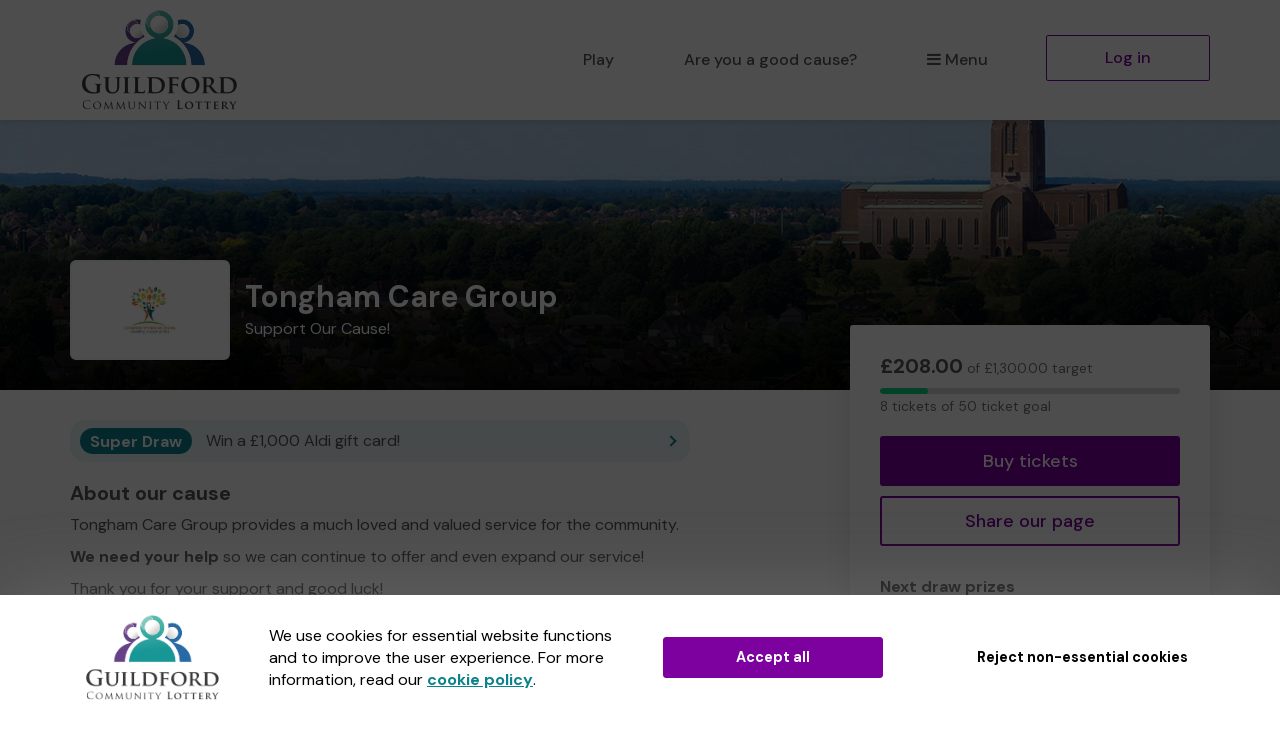

--- FILE ---
content_type: text/html; charset=utf-8
request_url: https://www.guildfordlottery.org/support/tongham-care-group
body_size: 19267
content:
<!DOCTYPE html>
<html lang="en">
<head>
    <meta charset="utf-8" />





<title>Support Tongham Care Group when you play Guildford Community Lottery - Guildford Community Lottery</title>

<meta name="viewport" content="width=device-width, initial-scale=1.0">
<meta name="description" content="Help us to raise funds and deliver vital work by supporting our cause when you play Guildford Community Lottery.">
<meta name="author" content="Guildford Community Lottery">
<meta http-equiv="X-UA-Compatible" content="IE=edge">

<link rel="apple-touch-icon-precomposed" sizes="57x57" href="https://www.guildfordlottery.org/images/cdn/guildford/apple-touch-icon-57x57.png" />
<link rel="apple-touch-icon-precomposed" sizes="114x114" href="https://www.guildfordlottery.org/images/cdn/guildford/apple-touch-icon-144x144.png" />
<link rel="apple-touch-icon-precomposed" sizes="72x72" href="https://www.guildfordlottery.org/images/cdn/guildford/apple-touch-icon-72x72.png" />
<link rel="apple-touch-icon-precomposed" sizes="144x144" href="https://www.guildfordlottery.org/images/cdn/guildford/apple-touch-icon-144x144.png" />
<link rel="apple-touch-icon-precomposed" sizes="60x60" href="https://www.guildfordlottery.org/images/cdn/guildford/apple-touch-icon-60x60.png" />
<link rel="apple-touch-icon-precomposed" sizes="120x120" href="https://www.guildfordlottery.org/images/cdn/guildford/apple-touch-icon-120x120.png" />
<link rel="apple-touch-icon-precomposed" sizes="76x76" href="https://www.guildfordlottery.org/images/cdn/guildford/apple-touch-icon-76x76.png" />
<link rel="apple-touch-icon-precomposed" sizes="152x152" href="https://www.guildfordlottery.org/images/cdn/guildford/apple-touch-icon-152x152.png" />
<link rel="icon" type="image/png" href="https://www.guildfordlottery.org/images/cdn/guildford/favicon-196x196.png" />
<link rel="icon" type="image/png" href="https://www.guildfordlottery.org/images/cdn/guildford/favicon-96x96.png" />
<link rel="icon" type="image/png" href="https://www.guildfordlottery.org/images/cdn/guildford/favicon-32x32.png" />
<link rel="icon" type="image/png" href="https://www.guildfordlottery.org/images/cdn/guildford/favicon-16x16.png" />
<link rel="icon" type="image/png" href="https://www.guildfordlottery.org/images/cdn/guildford/favicon-128.png" />
<meta name="application-name" content="Guildford Community Lottery" />
<meta name="msapplication-TileColor" content="#FFFFFF" />
<meta name="msapplication-TileImage" content="https://www.guildfordlottery.org/images/cdn/guildford/mstile-144x144.png" />
<meta name="msapplication-square70x70logo" content="https://www.guildfordlottery.org/images/cdn/guildford/mstile-70x70.png" />
<meta name="msapplication-square150x150logo" content="https://www.guildfordlottery.org/images/cdn/guildford/mstile-150x150.png" />
<meta name="msapplication-wide310x150logo" content="https://www.guildfordlottery.org/images/cdn/guildford/mstile-310x150.png" />
<meta name="msapplication-square310x310logo" content="https://www.guildfordlottery.org/images/cdn/guildford/mstile-310x310.png" />

    <link href="https://fonts.googleapis.com/css?family=Cinzel" rel="stylesheet" />

<link href="https://fonts.googleapis.com/css2?family=DM+Sans:wght@400;500;700&amp;display=swap" rel="stylesheet"/>

<link href="/bundles/css?v=e_sTO9ndEfkjSGO5xpxPh_XmbHD60fe-PGVC20-Lxfo1" rel="stylesheet"/>


<link href="/bundles/less?v=vY8-Y0-rTVOw_3Vf303WAMKXGSQqXONCLXUseRCWlw81" rel="stylesheet"/>


<link href="/bundles/less-guildford?v=eZLDZKfR4Alb8GS6QCdBkoLwWbiDcn5z_7oylAI9f9E1" rel="stylesheet"/>



<meta property="og:type" content="website" />
<meta property="og:title" content="Support Tongham Care Group on Guildford Community Lottery" />
<meta property="og:site_name" content="Guildford Community Lottery" />
<meta property="og:url" content="https://www.guildfordlottery.org/" />
<meta property="og:description" content="Tongham Care Group is offering you the chance to win big prizes and help raise much needed funds." />
<meta property="og:image" content="https://www.guildfordlottery.org/brand-data/guildford/85906bec-6188-42d3-b048-f8ce9731ae12/social.png" />
<meta property="og:image:height" content="630" />
<meta property="og:image:width" content="1200" />
<meta name="twitter:card" content="summary_large_image" />
<meta name="twitter:image" content="https://www.guildfordlottery.org/images/cdn/guildford/twitter-share-cause.jpg" />


    
    

    




<script type="text/javascript">if (!window.console) console = { log: function () { } };</script>

<!-- HTML5 shim, for IE6-8 support of HTML5 elements -->
<!--[if lt IE 9]>
    <link href="/bundles/css-ie8?v=Vlg8Al22diUjm0YYogXoz1XExzbfekK7lQkN07jj8UM1" rel="stylesheet"/>

<![endif]-->
<!--[if lt IE 8]>
    <link href="/bundles/css-ie7?v=QJnbE02YLj79hhMsiU6p7ApMlLweiH-EKLK2RyxKfEs1" rel="stylesheet"/>

<![endif]-->
<!--[if lt IE 9]>
    <script src="/bundles/shiv?v=ep6RzMQXP2zz2KDCNWXIdnHWv-6Nk8T_TA1kPSWo5AE1"></script>

<![endif]-->

</head>
<body class="cause-home no-heading-block">









<nav class="navbar navbar-default navbar-static-top py-3 shadow-2">
    <div id="skip">
        <a href="#content" class="text-center p-4 shadow-1 h4 m-0 bb-2">Skip to main content</a>
    </div>
    <div class="container">
        <div class="navbar-header">

                <div class="dropdown mobile-menu visible-xs">
                    <button class="btn btn-default dropdown-toggle navbar-toggle visible-xs" type="button" id="dropdownMenu1" data-toggle="dropdown" aria-haspopup="true" aria-expanded="true">
                        <i class="icon-reorder icon-fixed-width"></i>Menu
                    </button>
                    <ul class="dropdown-menu fade clearfix shadow-1 pb-2" aria-labelledby="dropdownMenu1">
                        <li class="close-dropdown">
                            <button type="button" class="close js-close-menu" aria-label="Close">
                                <span aria-hidden="true">&times;</span>
                            </button>
                        </li>
                        


<li class="dropdown-header text-uppercase">Are you a good cause?</li>
<li>
    <a href="/good-causes/howitworks">How it works</a>
</li>
<li>
    <a href="/good-causes/send-leaflets">Request a leaflet</a>
</li>
<li class="mobile-menu-separator pb-5">
    <a href="/good-causes" class="btn btn-default btn-headline d-block mx-4">Start raising money</a>
</li>

<li class="dropdown-header text-uppercase">For supporters</li>
<li>
    <a href="/home/howitworks/tongham-care-group">How it works</a>
</li>
<li>
    <a href="/results">Draw results</a>
</li>

<li class="mt-4 mb-3">
    

        <a class="btn btn-primary btn-headline d-block mx-4" href="/support/find-a-good-cause">Play the lottery</a>

</li>
<li class="">


    <a href="/account/login?returnUrl=%2Fsupport%2Ftongham-care-group" class="btn btn-default-inverse btn-headline d-block mx-4">Log in</a>
</li>


                    </ul>
                </div>
                <a class="navbar-brand" href="/">
                    <img id="navbar-logo" src="https://www.guildfordlottery.org/images/cdn/guildford/logo-header.png" alt="Guildford Community Lottery" />
                </a>
        </div>
        <div id="navbar" class="navbar-collapse collapse hidden-xs">
            <ul class="nav navbar-nav navbar-right">



<li>

        <a class="" href="/support/find-a-good-cause">Play</a>
</li>

    <li class="hidden-sm hidden-md">
        <a href="/good-causes">Are you a good cause?</a>
    </li>

<li class="dropdown">
    <a href="#" class="dropdown-toggle" data-toggle="dropdown" role="button" aria-haspopup="true" aria-expanded="false">
        <i class="icon-reorder icon-fixed-width"></i>Menu
    </a>
    <ul class="dropdown-menu">

        <li class="visible-sm visible-md">
            <a href="/good-causes">Are you a good cause?</a>
        </li>
            <li>
                <a href="/home/howitworks/tongham-care-group">How it works</a>
            </li>
                    <li>
                <a href="/results">Draw results</a>
            </li>
                    <li>
                <a href="/gift" class="dropdown-menu-gift">Gift vouchers</a>
            </li>
                    <li>
                <a href="/syndicates">Syndicates</a>
            </li>

    </ul>
</li>

    <li class="">
        <a href="/account/login?returnUrl=%2Fsupport%2Ftongham-care-group" class="btn btn-primary-inverse menu-primary-cta">Log in</a>
    </li>
            </ul>
        </div>
    </div>
</nav>



<div id="content" class="body">
    
    
    



<div class="bg-header-cause bg-cause-gradient position-relative mb-sm-5 pt-7 pt-sm-11 pt-md-8 pb-5">
    <div class="container">
        <div class="row mt-md-10">
            <div class="col-xs-12 col-sm-8 col-md-8">
                <div class="d-block d-sm-table-cell align-middle">
                    <div class="cause-logo-container">
                        <div class="cause-logo-sizer position-relative">
                            <img src="/cause-data/875a8715-be00-4fb7-b11b-83bfb5ec566e/logo.png?a=9569" alt="Tongham Care Group" class="img-centered p-2"/>
                        </div>
                    </div>
                </div>
                <div class="d-block d-sm-table-cell align-middle pl-sm-4">
                    <h1 class="mb-2 mt-3 mt-sm-0 cause-header-text">Tongham Care Group</h1>
                    <p class="mb-0 cause-header-text">Support Our Cause!</p>
                </div>
            </div>
        </div>
    </div>
</div>

<div class="mt-sm-0">
    <div class="container">
        <div class="row">

            <div class="col-xs-12 col-sm-5 col-sm-push-7 col-md-4 col-md-push-8 mt-md-4 our-lottery-content">
                <div class="cause-side-panel js-affix-start">
                    <div class="bg-white shadow-4-sm affix-panel js-affix-side" data-spy="affix" data-gw-affix-top="60" data-gw-affix-start="js-affix-start" data-gw-affix-end="js-affix-end">
                        <div class="pt-4 p-sm-5">
                            <div class="row">
                                <div class="col-xs-12 col-sm-12 col-md-12 mt-3 mt-sm-0 mb-3">

                                    <p class="text-light small"><span class="text-body h2 font-weight-bold">£208.00</span> of £1,300.00 target</p>
                                    <div class="progress progress-sm mb-1">
                                        <div class="progress-bar progress-bar-success" role="progressbar" aria-label="Ticket target 16.00% complete" aria-valuenow="8" aria-valuemin="0" aria-valuemax="50" style="width: 16.00%;">
                                            <span class="sr-only">
8 tickets                                            </span>
                                        </div>
                                    </div>
                                    <p class="mb-0 text-light small">
8 tickets of 50 ticket goal                                    </p>
                                </div>

                                <div class="col-xs-12 col-sm-12 col-md-12 mt-4 mt-sm-3 hidden-xs mb-5">
                                    <a class="btn btn-lg btn-primary btn-block btn-headline btn-headline-lg" href="/support/tongham-care-group/buytickets">Buy tickets</a>
                                    <button class="btn btn-lg btn-primary-inverse btn-block btn-headline btn-headline-lg mt-3" data-toggle="modal" data-target="#socialShareModal-cause-page-social-share">Share our page</button>
                                </div>
                                <div class="col-xs-12 col-sm-12 mb-3 hidden-xs">
                                    <p class="font-weight-bold mb-3">Next draw prizes</p>
                                    <p class="how-it-works-prize-text h2 text-primary font-weight-bold m-0">&#163;25,000 jackpot</p>
                                </div>

                                <div class="col-xs-12 col-sm-12 col-md-12 mb-4 visible-xs">
                                    <div class="cause-content-divider-xs pb-5 pb-sm-0">
                                        <a class="btn btn-lg btn-primary btn-block btn-headline btn-headline-lg" href="/support/tongham-care-group/buytickets">Buy tickets</a>
                                        <button class="btn btn-lg btn-primary-inverse btn-block btn-headline btn-headline-lg mt-3" data-toggle="modal" data-target="#socialShareModal-cause-page-social-share">Share our page</button>
                                    </div>
                                </div>

                                <div class="col-xs-12 col-sm-6 col-md-5 mb-sm-0 mt-md-10 our-lottery-content hidden-sm hidden-md hidden-lg">
                                    <div class="cause-content-divider-xs">
    <div class="bg-secondary-opaque offer-banner py-3 px-3 pt-sm-2 pb-sm-2 px-sm-3 mb-4 mb-sm-0 clearfix">
        <a class="pr-3 pr-sm-5 offer-banner-arrow" href="#offer-content">
            <span class="d-block d-sm-inline-block py-2 mb-2 mb-sm-0 offer-banner-label font-weight-bold">
                <span class="bg-secondary bg-round-pill py-1 px-3">Super Draw</span>
            </span>
            <span class="offer-banner-title pr-4 px-sm-3 pr-md-0">Win a &#163;1,000 Aldi gift card!</span>
        </a>
    </div>

</div>
                                </div>

                                <div class="col-xs-12 col-sm-12 col-md-10 visible-xs sticky-panel-target">
                                    <div class="cause-content-divider-xs pb-5 pb-sm-0">
                                        <div class="limited-height-text">
                                                <h2>About our cause</h2>
<p>Tongham Care Group provides a much loved and valued service for the community.</p>
<p><strong>We need your help</strong> so we can continue to offer and even expand our service!</p>
<p>Thank you for your support and good luck!</p>
<p>Yours sincerely,</p>
<p><em>Mr Mike Heath</em></p>                                        </div>
                                        <button class="pl-0 btn-link js-read-more-btn mt-3 hidden">Read more</button>
                                    </div>
                                </div>

                                <div class="col-xs-12 col-sm-12 mb-3">
                                    <div class="visible-xs cause-content-divider-xs py-4">
                                        <p class="font-weight-bold mb-3">Next draw prizes</p>
                                        <p class="how-it-works-prize-text h2 text-primary font-weight-bold m-0">&#163;25,000 jackpot</p>
                                    </div>

                                    <div class="cause-content-divider-xs py-4">
                                            <p class="font-weight-bold mb-3">Next draw</p>
                                            <div>
                                                <span class="h2 m-0 text-primary d-inline-block">0d</span>
                                                <span class="h2 m-0 text-primary d-inline-block ml-2">4h</span>
                                                <span class="h2 m-0 text-primary d-inline-block ml-2">31m</span>
                                            </div>
                                            <p class="small text-light mt-3 mb-0">Sat 17 January 2026</p>
                                    </div>
                                </div>

                            </div>
                        </div>
                    </div>
                </div>
            </div>

            <div class="col-xs-12 col-sm-7 col-sm-pull-5 col-md-8 col-md-pull-4">

                <div class="row">


                    <div class="col-xs-10 hidden-xs">
                        <div class="cause-content-divider-xs">
    <div class="bg-secondary-opaque offer-banner py-3 px-3 pt-sm-2 pb-sm-2 px-sm-3 mb-4 mb-sm-0 clearfix">
        <a class="pr-3 pr-sm-5 offer-banner-arrow" href="#offer-content">
            <span class="d-block d-sm-inline-block py-2 mb-2 mb-sm-0 offer-banner-label font-weight-bold">
                <span class="bg-secondary bg-round-pill py-1 px-3">Super Draw</span>
            </span>
            <span class="offer-banner-title pr-4 px-sm-3 pr-md-0">Win a &#163;1,000 Aldi gift card!</span>
        </a>
    </div>

</div>
                    </div>

                    <div class="col-xs-12 col-sm-12 col-md-10 hidden-xs">
                        <div>
                                <h2>About our cause</h2>
<p>Tongham Care Group provides a much loved and valued service for the community.</p>
<p><strong>We need your help</strong> so we can continue to offer and even expand our service!</p>
<p>Thank you for your support and good luck!</p>
<p>Yours sincerely,</p>
<p><em>Mr Mike Heath</em></p>                        </div>
                    </div>
                </div>
                    <div class="row">
                        <div class="col-xs-12 col-sm-12 col-md-10">
                            <div class="pt-sm-4 pb-sm-5">
                                <div class="row">
                                        <div class="col-xs-12 col-md-6 mb-0">
                                            <div class="cause-content-divider-xs pb-4 pb-sm-0">
                                                <div class="mb-4">
                                                    <h2 class="my-3">Draw results</h2>
                                                </div>
                                                <div class="p-4 mt-3 mt-sm-0 bg-primary-1">
                                                    <div class="js-result-holder" data-cause-id="1715443775" data-draw-count="364" data-url="/results/standardlotteryresultpartial">
                                                        

<div class="row mb-4">
    <div class="col-xs-12 col-sm-12">
        <p class="font-weight-bold">£25,000 Jackpot</p>
        <div class="bg-white text-primary py-3 text-center" data-ticket-number="528485">
                <span class="ticket-number">5</span>
                <span class="ticket-number">2</span>
                <span class="ticket-number">8</span>
                <span class="ticket-number">4</span>
                <span class="ticket-number">8</span>
                <span class="ticket-number">5</span>
        </div>
    </div> 
    <div class="col-xs-12 col-sm-12 pt-3">
            <div class="js-winner-feed cause-winner-feed">
                <ul class="list-unstyled">
                            <li>
                                <span>Winner! Mx X (X)</span>
                                <span>Won £25.00!</span>
                            </li>
                            <li>
                                <span>Winner! Mr H (Tongham Farnham Surrey)</span>
                                <span>Won £25.00!</span>
                            </li>
                            <li>
                                <span>Winner! Mr J (Guildford)</span>
                                <span>Won £25.00!</span>
                            </li>
                            <li>
                                <span>Winner! Mr K (LIPHOOK)</span>
                                <span>Won 3 extra tickets!</span>
                            </li>
                            <li>
                                <span>Winner! Mr H (GUILDFORD)</span>
                                <span>Won 3 extra tickets!</span>
                            </li>
                            <li>
                                <span>Winner! Ms P (Woking)</span>
                                <span>Won 3 extra tickets!</span>
                            </li>
                            <li>
                                <span>Winner! Mr S (GUILDFORD)</span>
                                <span>Won 3 extra tickets!</span>
                            </li>
                            <li>
                                <span>Winner! Ms R (Woking)</span>
                                <span>Won 3 extra tickets!</span>
                            </li>
                            <li>
                                <span>Winner! Ms P (Surrey)</span>
                                <span>Won 3 extra tickets!</span>
                            </li>
                            <li>
                                <span>Winner! Mr P (GUILDFORD)</span>
                                <span>Won 3 extra tickets!</span>
                            </li>
                            <li>
                                <span>Winner! Mr O (Guildford)</span>
                                <span>Won 3 extra tickets!</span>
                            </li>
                            <li>
                                <span>Winner! Mrs F (Guildford)</span>
                                <span>Won 3 extra tickets!</span>
                            </li>
                            <li>
                                <span>Winner! Mr F (Godalming)</span>
                                <span>Won 3 extra tickets!</span>
                            </li>
                            <li>
                                <span>Winner! Mx D (Guildford)</span>
                                <span>Won 3 extra tickets!</span>
                            </li>
                            <li>
                                <span>Winner! Dr M (Guildford)</span>
                                <span>Won 3 extra tickets!</span>
                            </li>
                            <li>
                                <span>Winner! Mrs B (FARNHAM)</span>
                                <span>Won 3 extra tickets!</span>
                            </li>
                            <li>
                                <span>Winner! Ms T (Guildford)</span>
                                <span>Won 3 extra tickets!</span>
                            </li>
                            <li>
                                <span>Winner! Miss S (GUILDFORD)</span>
                                <span>Won 3 extra tickets!</span>
                            </li>
                </ul>
            </div>
                <div class="media mt-0">
                    <div class="media-body media-left media-middle">
                        <div class="progress mb-0" width="0" style="height: 4px;">
                            <div class="progress-bar js-results-bar bg-grey-400 active" role="progressbar" aria-label="Next winner interval" aria-valuenow="0" aria-valuemin="0" aria-valuemax="100" style="width: 0; transition: none;">
                            </div>
                        </div>
                    </div>
                    <div class="media-right">
                        <button class="js-toggle-winner-motion bg-secondary btn btn-link p-1 pl-2 pt-2 h3 mt-0 text-decoration-none leading-none" type="button" data-action="pause">
                            <svg width="18" height="14" viewBox="0 0 18 21" fill="none" xmlns="http://www.w3.org/2000/svg" class="collapse js-winner-play winner-controls-cause">
                                <path d="M0 19.6072V1.39283C0 0.775397 0.669771 0.3907 1.2031 0.701806L16.8154 9.80898C17.3446 10.1177 17.3446 10.8823 16.8154 11.191L1.2031 20.2982C0.669771 20.6093 0 20.2246 0 19.6072Z" />
                            </svg>
                            <svg width="18" height="14" viewBox="0 0 18 14" fill="none" xmlns="http://www.w3.org/2000/svg" class="js-winner-pause winner-controls-cause" style="display: inline;">
                                <rect width="4" height="14" rx="1.75" x="2"></rect>
                                <rect x="10" width="4" height="14" rx="1.75"></rect>
                            </svg>
                            <span class="sr-only">Pause</span>
                        </button>
                    </div>
                </div>
    </div>
</div>


<div class="bg-secondary bg-round-pill draw-result-controls mt-3 clearfix text-center">
    <button type="button" class="btn btn-link pull-left js-previous-draw">
        <i class="icon-chevron-left"></i>
        <span class="sr-only">Previous result</span>
    </button>
    <span class="d-inline-block pt-2 vertical-row">Sat 10 Jan 2026</span>
    <button type="button" class="btn btn-link pull-right js-next-draw">
        <i class="icon-chevron-right"></i>
        <span class="sr-only">Next result</span>
    </button>
</div>
                                                    </div>
                                                </div>
                                            </div>
                                        </div>

                                </div>
                            </div>
                        </div>

                    </div>
                <div class="row">
                    <div class="col-xs-12 col-md-10">
                        <div class="our-lottery-content pt-4 pb-5">
                            <div class="row">
                                <div class="col-xs-12">
                                    <h2 class="mt-3 mt-sm-0">How the lottery works</h2>
                                </div>
                            </div>
                            <div class="row">
                                

<div class="col-xs-12">
    <div class="cause-how-it-works-card cause-how-it-works-tick shadow-4 px-5 py-7 p-sm-5 pb-sm-6 mb-5">
        <div class="row">
            <div class="col-xs-10">
                <p class="font-weight-bold">&#163;1 per ticket</p>
            </div>
            <div class="col-xs-11">
                <p>That&#39;s right, unlike many other lotteries, our lottery tickets are only &#163;1 per week.</p>
            </div>
        </div>
    </div>
</div>

<div class="col-xs-12">
    <div class="cause-how-it-works-card help-us-do-more-card cause-how-it-works-steps shadow-4 px-5 py-7 p-sm-5 pb-sm-6 mb-5">
        <div class="row">
            <div class="col-xs-10">
                <p class="font-weight-bold">Help us do more</p>
            </div>
            <div class="col-xs-11">
                <p>
                    For every ticket you play 80.0% goes to good causes and prizes.
                </p>
                <p>
                    <a href="#" class="btn-link text-body text-underline font-weight-bold p-0" data-toggle="modal" data-target="#howItWorksModal">Find out more</a>.
                </p>

            </div>
        </div>
    </div>
</div>

<div class="col-xs-12 pb-3 pb-sm-0">
    <div class="cause-how-it-works-card cause-how-it-works-bunting cause-content-divider-xs shadow-4 px-5 py-7 p-sm-5 pb-5 pb-sm-6">
        <div class="row">
            <div class="col-xs-10">
                <p class="font-weight-bold">&#163;25,000 jackpot prize</p>
            </div>
            <div class="col-xs-11">
                <p>Match all 6 numbers and you win the JACKPOT!</p>
            </div>
        </div>
    </div>
</div>

                            </div>
                        </div>
                    </div>

                        <div id="offer-content" class="col-xs-12 col-md-12 mt-sm-7 mt-md-7 js-affix-end cause-page-widget-wrapper">
                            

<div class="prize-draws">
    <div class="flex-widget-wrapper pt-4">
        

            <div class="flex-widget-item">

<div class="flex-widget-wrapper super-draw default">
    <div class="bg-white bg-round-4 shadow-3 flex-widget mt-3 mb-7">
        

        <div class="super-draw-widget-header super-draw-widget-header-logged-out">
            <div class="col-xs-12 col-sm-5 text-center pr-sm-0">
                <img src="/uploads/offers/images/3bb549cd-c9a5-439d-a94d-7958c03268be.png" alt="" class="free-prize-draw-img bg-round-2 img-responsive d-inline-block"/>
            </div>
            <div class="col-xs-12 col-sm-7 text-center">
                <img src="/images/superdraw/super-draw-logo.svg" alt="" class="super-draw-widget-logo img-responsive d-inline-block"/>
            </div>
        </div>
        <div class="pl-5 pr-5 pl-sm-5 pr-sm-5 mt-5 mt-sm-0 flex-widget-content-wrapper">
            <div class="flex-widget-content text-body">
                <h2>Win a &#163;1,000 Aldi gift card!</h2>
                <p>You will receive one entry into this draw for each weekly ticket that you have. Buy more tickets for more entries</p>
            </div>
            <a class="btn btn-primary btn-lg d-block d-sm-inline-block mt-4 mb-4" href="/support/tongham-care-group/buytickets?ticketNumbers=192934%2C305798" target="_self">Buy tickets</a>
            <button class="btn-modal-link-secondary offer-terms-more-info p-0 mt-2 mb-5 small text-center" data-toggle="modal" data-target="#modalDrawRules">View terms and conditions</button>
        </div>
    </div>
</div>
                

<div class="modal fade" id="modalDrawRules" tabindex="-1" role="dialog" aria-labelledby="gatherwellOfferTitle" aria-describedby="gatherwellOfferDesc" aria-hidden="true">
    <div class="modal-dialog-centered modal-fullscreen-sm-down">
        <div class="modal-content">
            <div class="modal-header text-left">
                <button type="button" class="close" data-dismiss="modal" aria-hidden="true" aria-label="Close">&times;</button>
                <h2 class="modal-title" id="gatherwellOfferTitle">Terms and Conditions</h2>
            </div>
            <div class="modal-body modal-body-scroll text-left">
                <h3 id="gatherwellOfferDesc">Win a &#163;1,000 Aldi gift card!</h3>
                <p>Our first Super Draw of 2026 brings back a fan favourite - a &pound;1,000 Aldi gift card! Play the lottery this January to give a little back, with chances to win weekly cash prizes and monthly bonus Super Draw prizes! Grab your tickets before Saturday 31st January for your chance to win this Aldi gift card, and start 2026 with a bang!</p>

                <h3>How do I enter?</h3>
                <p>It's simple just buy one or more tickets before Sat 31 January 2026. Each weekly ticket gives you a chance to win. So more weekly tickets mean more chances to win!</p>
                <h3>Prize Draw Rules</h3>
                <ol>
                    <li>
                        <h3>Eligibility to enter</h3>
                        <p>This prize draw is open to residents of the United Kingdom (excluding Northern Ireland) aged 18 years or over. The promoter's employees and their immediate family and household members, and employees and their immediate families and household members of the promoter's parent company (Jumbo Interactive Limited) and its associated subsidiaries, are prohibited from participating in this prize draw.</p>
                    </li>
                    <li>
                        <h3>Starting date and closing date</h3>
                        <p>This prize draw began on Sun 21 Dec 2025 and will close on Sat 31 Jan 2026 at 8pm. Any ticket purchases after the closing date will not be considered qualifying purchases for the purpose of this prize draw.</p>
                    </li>
                    <li>
                        <h3>Further information on how to enter</h3>
                        <p>Each weekly ticket purchased on Guildford Community Lottery or another participating lottery before the closing date will provide you with one entry into this prize draw. There is no limit to the number of entries per person. Please note that:</p>
                        <ol>
                            <li>
                                <p>Entries that do not comply with these rules will be void and will not be entered into this prize draw.</p>
                            </li>
                            <li>
                                <p>
                                    In circumstances where we have not received payment for your ticket (for instance, if you pay by direct debit and your payment date falls after the date of the prize draw), your ticket will still be eligible for entry into this prize draw. However, if you are selected as a winner and we do not receive full payment for your ticket on the due date, we reserve the right to select an alternative winner from the remaining entries.
                                </p>
                            </li>
                            <li>
                                <p>
                                    If you opt to cancel your weekly tickets which result in you no longer holding
                                    tickets as of the closing date, you will not be eligible to participate in this prize
                                    draw.
                                </p>
                            </li>
                        </ol>
                    </li>
                    <li>
                        <h3>Prize</h3>
                        <p>The prize is as described below. The prize may only be awarded to the winner and is non-transferable.</p>
                    </li>
                    <li>
                        <h3>Winner selection</h3>
                            <p>The winner of this prize draw will be selected using random number generator (RNG) software from all eligible entries in accordance with these rules. There will be one winner selected.</p>
                    </li>
                    <li>
                            <h3>Notifying the winner</h3>
                            <p>The promoter will notify the winner by telephone, email and/or letter within two (2) weeks of the closing date. If the winner cannot be contacted or does not claim the prize within 28 days of being notified, the prize will be forfeited and the promoter will select an alternative winner from the remaining eligible entries (and that winner will also have 28 days to respond to their notification).</p>
                    </li>
                    <li>
                        <h3>Publicity and personal information</h3>
                        <ol>
                            <li><p>We will use your personal information to process your entry and to contact you about your entry in accordance with our <a href="/privacy" target="_blank">Privacy notice</a>.</p></li>
                            <li><p>The surname and county of the winner will be published on the Guildford Community Lottery website and the websites of other participating lotteries. If you do not want your surname and county to be published, please email <a href="/cdn-cgi/l/email-protection#d2a1a7a2a2bda0a692b5b3a6bab7a0a5b7bebefcb1bdfca7b9"><span class="__cf_email__" data-cfemail="5724222727382523173036233f322520323b3b79343879223c">[email&#160;protected]</span></a> prior to the closing date of this prize draw.</p></li>
                            <li><p>You may be asked to participate in publicity relating to this prize draw if you are selected as the winner.</p></li>
                        </ol>
                    </li>
                    <li>
                        <h3>General</h3>
                        <ol>
                            <li>
                                <h3>The promoter</h3>
                                <p>The promoter of this prize draw is Gatherwell Limited, a company registered in England and Wales with company number 08675983 whose mailing address is at Gatherwell Limited, Lytchett House, 13 Freeland Park, Wareham Road, Poole, Dorset, BH16 6FA.</p>
                            </li>
                            <li>
                                <h3>Promotion of this prize draw</h3>
                                <p>This prize draw may be promoted on multiple lottery websites operated or managed by the promoter.</p>
                            </li>
                            <li>
                                <h3>Limitation of the promoter's liability</h3>
                                <p>While nothing in these rules will limit the promoter's liability for death or personal injury caused by its negligence or for fraud, the promoter will not be legally responsible to entrants or winners for any losses that were not foreseeable to the promoter or to the entrant at the time of entry to this prize draw or which are caused by a third party.</p>
                            </li>
                            <li>
                                <h3>No association with social media platforms</h3>
                                <p>This prize draw is in no way sponsored, endorsed, administered or associated with social media platforms, including Facebook, X, Youtube or Instagram.</p>
                            </li>
                            <li>
                                <h3>Applicable law; forum for disputes</h3>
                                <p>The laws of England and Wales apply to these rules. Any disputes relating to this prize draw or these rules will be subject to the exclusive jurisdiction of the courts of England and Wales, although if you are a resident of Scotland, you can choose whether to bring a claim in the courts of England and Wales or in the courts of Scotland.</p>
                            </li>
                            <li>
                                <h3>Changes to these rules</h3>
                                <p>The promoter shall have the right, at its sole discretion and at any time, to make reasonable changes to these rules. Such changes will take effect as soon as they are published on this webpage. If any significant changes are made which would affect your right to participate in this prize draw, we will give you notice of these changes by email.</p>
                            </li>
                            <li>
                                <h3>Cancellation due to circumstances outside of the promoter's control</h3>
                                <p>The promoter reserves the right to cancel this prize draw if circumstances outside of the promoter's control prevent the promoter from operating this prize draw, including but not limited to the following events: acts of God, epidemic or pandemic, terrorist attack, civil war or disturbance, war or armed conflict, imposition of sanctions or breakoff of diplomatic relations, action taken by a government or public authority, collapse of buildings, fire, explosion or accident, cyber attack or interruption or failure of utility service.</p>
                            </li>
                            <li>
                                <h3>Acceptance of these rules</h3>
                                <p>By participating in this prize draw, you confirm that you have read and accept these rules.</p>
                            </li>
                        </ol>
                    </li>
                </ol>

                <h3>Prizes</h3>
                <ol>
                        <li>a &#163;1,000 Aldi gift card</li>
                </ol>
                    <h3>Additional T&Cs</h3>
<p>for additional T&amp;Cs please see https://www.aldi.co.uk/corporate/terms-and-conditions</p>            </div>
            <div class="modal-footer">
                <button type="button" class="btn btn-default" data-dismiss="modal">Close</button>
            </div>
        </div>
    </div>
</div>
            </div>


            <div class="flex-widget-item">
<div class="flex-widget-wrapper">
    <div class="bg-white bg-round-4 shadow-3 flex-widget mt-3 mb-7">
        
        <div class="refer-a-friend-widget-header refer-a-friend-widget-header-logged-out">
            <div class="col-xs-12 col-sm-6 text-center">
                <img src="/images/referral/refer-a-friend-logo.svg" alt="" class="refer-a-friend-widget-logo img-responsive visible-xs-inline"/>
                <img src="/images/referral/refer-a-friend-widget-logo.svg" alt="" class="refer-a-friend-widget-logo img-responsive visible-sm visible-md visible-lg"/>
            </div>
            <div class="col-xs-12 col-sm-6 text-center pl-sm-0">
                <img src="/images/referral/refer-a-friend-icon.svg" alt="" class="free-prize-draw-img bg-round-2 img-responsive d-inline-block"/>
            </div>
        </div>
        <div class="pl-5 pr-5 pl-sm-5 pr-sm-5 mt-5 mt-sm-0 flex-widget-content-wrapper">
            <div class="flex-widget-content text-body">
                <h2>Want to win an extra &#163;200?</h2>
                <p>Score an extra chance to win a bonus &#163;200 Amazon gift card this month and help out a good cause.</p>
            </div>
                <a class="btn btn-primary btn-lg d-block d-sm-inline-block mt-4 mb-4" href="/refer-a-friend">Refer a friend</a>
            <button class="btn-modal-link-secondary offer-terms-more-info p-0 mt-2 mb-5 small text-center" data-toggle="modal" data-target="#modalReferralTerms">View terms and conditions</button>
        </div>
    </div>
</div>                
<div class="modal fade" id="modalReferralTerms" tabindex="-1" role="dialog" aria-hidden="true">
    <div class="modal-dialog-centered modal-fullscreen-sm-down">
        <div class="modal-content">
            <div class="modal-header text-left">
                <button type="button" class="close" data-dismiss="modal" aria-hidden="true" aria-label="Close">&times;</button>
                <h2 class="modal-title mr-6">Customer Referral Program - Guildford Community Lottery</h2>
            </div>
            <div class="modal-body modal-body-scroll text-left">
                <h2 class="mb-3">Terms and conditions</h2>

<ol>
    <li>
        <h3>Eligibility to participate</h3>
        <p> This customer referral program is open to existing customers of Guildford Community Lottery who have already purchased tickets and remain compliant with the Game Rules of Guildford Community Lottery.</p>
    </li>
    <li>
        <h3>How to refer a friend or family member to Guildford Community Lottery under this program</h3>
        <p>The promoter will provide you with a referral code which will be available in your online account. To refer a friend or family member under this program: you must (i) provide your referral code to them; and (ii) they must purchase at least one ticket and enter the referral code during the checkout process. You can use your referral code to refer an unlimited number of friends or family members while this program is active, provided that you comply with these terms and conditions and the Game Rules of Guildford Community Lottery. You can use your referral code to refer the same friend or family member multiple times, but you and they may only qualify for a referral incentive once per month. Please note that anyone that you refer must be at least 18 years of age and reside in the United Kingdom (excluding Northern Ireland).</p>
    </li>
    <li>
        <h3>Referral incentive</h3>
        <ol style="list-style-type: lower-alpha;">
            <li>You will be eligible for a referral incentive for each successfully referred customer.</li>
            <li>The friend or family member who you have referred will also be eligible for a referral incentive.</li>
            <li>The referral incentive is one entry into a prize draw to win a £200 Amazon gift voucher (per successfully referred customer) for both you and the friend or family member you have referred. Multiple ticket purchases do not provide multiple entries into the prize draw. There is no substitute prize or cash alternative. The prize may only be awarded to the winner and is non-transferable.</li>
        </ol>
    </li>
    <li>
        <h3>Selection of the winner</h3>
        <p> The prize draw will take place on a monthly basis during the first week of that month, and will include all eligible entries from the previous month. The winner will be selected using random number generator (RNG) software from all eligible entries in accordance with these terms and conditions. There will be one winner selected per draw.</p>
    </li>
    <li>
        <h3>Notifying the winner</h3>
        <p> The promoter will notify the winner by telephone, email and/or letter within two (2) weeks of the closing date. If the winner cannot be contacted or does not claim the prize within 28 days of being notified, the prize will be forfeited and the promoter will select an alternative winner from the remaining eligible entries (and that winner will also have 28 days to respond to their notification).</p>
    </li>
    <li>
        <h3>Other restrictions and important information about this program</h3>
        <ol style="list-style-type: lower-alpha;">
            <li>If a referral code is not entered (or is entered incorrectly), you and the person you have referred will not be eligible to receive the referral incentive.</li>
            <li>You must be making a personal referral, and not acting in the course of any business activity.</li>
            <li>If we have reasonable grounds to suspect that you have sought to materially abuse or profiteer from this program, we may withhold the prize and select an alternative winner.</li>
        </ol>
    </li>
    <li>
        <h3>Publicity and personal information</h3>
        <ol style="list-style-type: lower-alpha;">
            <li>We will use your personal information, and the personal information of the friend or family member you refer, to administer this program in accordance with the Guildford Community Lottery Privacy Notice.</li>
            <li>The surname and county of the winner will be published on the Guildford Community Lottery website and the websites of other participating lotteries. If you do not want your surname and county to be published, please email <a href="/cdn-cgi/l/email-protection#15666065657a67615572607c7971737a6771797a616170676c3b7a6772"><span class="__cf_email__" data-cfemail="83f0f6f3f3ecf1f7c3e4f6eaefe7e5ecf1e7efecf7f7e6f1faadecf1e4">[email&#160;protected]</span></a> prior to the closing date of the prize draw.</li>
            <li>You may be asked to participate in publicity relating to the prize draw if you are selected as the winner.</li>
        </ol>
    </li>
    <li>
        <h3>General</h3>
        <ol style="list-style-type: lower-alpha;">
            <li>
                <span class="font-weight-bold">The promoter.</span> The promoter of program is Gatherwell Limited, a company registered in England and Wales with company number 08675983 whose mailing address is at Gatherwell Limited, Lytchett House, 13 Freeland Park, Wareham Road, Poole, Dorset, BH16 6FA.
            </li>
            <li>
                <span class="font-weight-bold">Promotion of this program.</span> This program may be promoted on multiple lottery websites operated or managed by the promoter.
            </li>
            <li>
                <span class="font-weight-bold">Limitation of the promoter's liability.</span> While nothing in these terms and conditions will limit the promoter's liability for death or personal injury caused by its negligence or for fraud, the promoter will not be legally responsible to you (or anyone that you refer under this program) for any losses that were not foreseeable to the promoter or you (or anyone that you refer under this program) at the time that you successfully refer a customer, or which are caused by a third party.
            </li>
            <li>
                <span class="font-weight-bold">No association with social media platforms.</span> This program is in no way sponsored, endorsed, administered or associated with social media platforms, including Facebook, X, Youtube or Instagram.
            </li>
            <li>
                <span class="font-weight-bold">Applicable law; forum for disputes.</span> The laws of England and Wales apply to these terms and conditions. Any disputes relating to this program, any prize draw under it, or these terms and conditions will be subject to the exclusive jurisdiction of the courts of England and Wales, although if you are a resident of Scotland, you can choose whether to bring a claim in the courts of England and Wales or in the courts of Scotland.
            </li>
            <li>
                <span class="font-weight-bold">Changes to these terms and conditions.</span> The promoter shall have the right, at its sole discretion and at any time, to make reasonable changes to these terms and conditions. Such changes will take effect as soon as they are published on this webpage. If any significant changes are made which would affect your right to participate in this program, we will give you notice of these changes by email.
            </li>
            <li>
                <span class="font-weight-bold">Withdrawal of the program.</span> The promoter may withdraw this program at any time by updating the Guildford Community Lottery website and disabling referral codes. If this should happen, the promoter will honour any successful referrals made prior to the withdrawal date and those entries will be eligible for the final prize draw.
            </li>
            <li>
                <span class="font-weight-bold">Cancellation due to circumstances outside of the promoter's control.</span> The promoter reserves the right to cancel this program and any prize draw under it if circumstances outside of the promoter's control prevent the promoter from operating this program and/or any prize draw, including but not limited to the following events: acts of God, epidemic or pandemic, terrorist attack, civil war or disturbance, war or armed conflict, imposition of sanctions or breakoff of diplomatic relations, action taken by a government or public authority, collapse of buildings, fire, explosion or accident, cyber attack or interruption or failure of utility service.
            </li>
            <li>
                <span class="font-weight-bold">Acceptance of these terms and conditions.</span> By participating in this program, you confirm that you have read and accept these terms and conditions.
            </li>
        </ol>
    </li>
</ol>            </div>
            <div class="modal-footer">
                <button type="button" class="btn btn-default" data-dismiss="modal">Close</button>
            </div>
        </div>
    </div>
</div>
            </div>
    </div>
</div>
                        </div>
                </div>
            </div>
        </div>

    </div>
</div>


<div class="js-affix-height">&nbsp;</div>
<div class="visible-xs">
    <div class="shadow-5 sticky-panel buy-tickets-fixed our-lottery-content">
        <div class="container">
            <div class="row py-4">
                <div class="col-xs-4 pr-2">
                    <button class="btn btn-lg btn-primary-inverse btn-block btn-headline btn-headline-lg" data-toggle="modal" data-target="#socialShareModal-cause-page-social-share">Share</button>
                </div>
                <div class="col-xs-8 pl-2">
                    <a class="btn btn-lg btn-primary btn-block btn-headline btn-headline-lg" href="/support/tongham-care-group/buytickets">Buy tickets</a>
                </div>
            </div>
        </div>
    </div>
</div>

<div class="modal fade" id="howItWorksModal" tabindex="-1" role="dialog" aria-labelledby="howItWorksTitle" aria-hidden="true">
    <div class="modal-dialog-centered modal-fullscreen-sm-down modal-howitworks">
        <div class="modal-content">
            <div class="modal-header b-0">
                <button type="button" class="close" data-dismiss="modal" aria-hidden="true">&times;</button>
            </div>
            <div class="block1 modal-body px-5 pb-5 pt-0 modal-well-text-body">
                        <h4 class="modal-title mb-4">How the lottery works</h4>

<p>Guildford Community Lottery is an exciting weekly lottery that raises money for good causes in Guildford. All good causes supported by the lottery will benefit Guildford and its residents.</p>
<p>Play the lottery, support Guildford - it's that simple!</p>
<p>Tickets for the lottery cost just £1 a week. Each ticket has a <strong>1 in 50</strong> chance to win a prize each week, with a top prize of £25,000! There's a better chance of winning the jackpot than the National Lottery or the Health Lottery.</p>

<p>Each ticket has six numbers and each number is between 0 and 9. There will be a draw every Saturday night when a six digit winning combination will be picked. Prizes will be given to players with tickets that match the first or last 2 to 6 numbers from the winning combination. Match all six and you win the jackpot!</p>
<p>A full list of prizes below:</p>
<div class="well">
    <div class="table-responsive b-0">
            
                <table class="table">
                    <thead>
                        <tr>
                            <th scope="col">Number of matches</th>
                            <th scope="col">Prize</th>
                            <th scope="col" class="hidden-xs text-center">Matching patterns</th>
                            <th scope="col">Odds</th>
                        </tr>
                    </thead>
                    <tbody>
                            <tr>
                                <td>
                                    <span class="prize-breakdown-matches">6</span>
                                </td>
                                <td>&#163;25,000</td>
                                <td class="hidden-xs text-center">
                                    <i class='icon-ok icon-fixed-width'></i><i class='icon-ok icon-fixed-width'></i><i class='icon-ok icon-fixed-width'></i><i class='icon-ok icon-fixed-width'></i><i class='icon-ok icon-fixed-width'></i><i class='icon-ok icon-fixed-width'></i>
                                </td>
                                <td>1,000,000:1</td>
                            </tr>
                            <tr>
                                <td>
                                    <span class="prize-breakdown-matches">5</span>
                                </td>
                                <td>&#163;2,000</td>
                                <td class="hidden-xs text-center">
                                    <i class='icon-ok icon-fixed-width'></i><i class='icon-ok icon-fixed-width'></i><i class='icon-ok icon-fixed-width'></i><i class='icon-ok icon-fixed-width'></i><i class='icon-ok icon-fixed-width'></i><i class='icon-remove icon-fixed-width'></i> <br/> <i class='icon-remove icon-fixed-width'></i><i class='icon-ok icon-fixed-width'></i><i class='icon-ok icon-fixed-width'></i><i class='icon-ok icon-fixed-width'></i><i class='icon-ok icon-fixed-width'></i><i class='icon-ok icon-fixed-width'></i>
                                </td>
                                <td>55,556:1</td>
                            </tr>
                            <tr>
                                <td>
                                    <span class="prize-breakdown-matches">4</span>
                                </td>
                                <td>&#163;250</td>
                                <td class="hidden-xs text-center">
                                    <i class='icon-ok icon-fixed-width'></i><i class='icon-ok icon-fixed-width'></i><i class='icon-ok icon-fixed-width'></i><i class='icon-ok icon-fixed-width'></i><i class='icon-remove icon-fixed-width'></i><i class='icon-remove icon-fixed-width'></i> <br/> <i class='icon-remove icon-fixed-width'></i><i class='icon-remove icon-fixed-width'></i><i class='icon-ok icon-fixed-width'></i><i class='icon-ok icon-fixed-width'></i><i class='icon-ok icon-fixed-width'></i><i class='icon-ok icon-fixed-width'></i>
                                </td>
                                <td>5,556:1</td>
                            </tr>
                            <tr>
                                <td>
                                    <span class="prize-breakdown-matches">3</span>
                                </td>
                                <td>&#163;25</td>
                                <td class="hidden-xs text-center">
                                    <i class='icon-ok icon-fixed-width'></i><i class='icon-ok icon-fixed-width'></i><i class='icon-ok icon-fixed-width'></i><i class='icon-remove icon-fixed-width'></i><i class='icon-remove icon-fixed-width'></i><i class='icon-remove icon-fixed-width'></i> <br/> <i class='icon-remove icon-fixed-width'></i><i class='icon-remove icon-fixed-width'></i><i class='icon-remove icon-fixed-width'></i><i class='icon-ok icon-fixed-width'></i><i class='icon-ok icon-fixed-width'></i><i class='icon-ok icon-fixed-width'></i>
                                </td>
                                <td>556:1</td>
                            </tr>
                            <tr>
                                <td>
                                    <span class="prize-breakdown-matches">2</span>
                                </td>
                                <td>3 extra tickets</td>
                                <td class="hidden-xs text-center">
                                    <i class='icon-ok icon-fixed-width'></i><i class='icon-ok icon-fixed-width'></i><i class='icon-remove icon-fixed-width'></i><i class='icon-remove icon-fixed-width'></i><i class='icon-remove icon-fixed-width'></i><i class='icon-remove icon-fixed-width'></i> <br/> <i class='icon-remove icon-fixed-width'></i><i class='icon-remove icon-fixed-width'></i><i class='icon-remove icon-fixed-width'></i><i class='icon-remove icon-fixed-width'></i><i class='icon-ok icon-fixed-width'></i><i class='icon-ok icon-fixed-width'></i>
                                </td>
                                <td>56:1</td>
                            </tr>
                    </tbody>
                </table>

            
</div>
</div>
<h2>Your local good causes</h2>
<p>
The lottery and its prizes are our way of putting the fun in fundraising. The real winners are the good causes. From every £1 ticket sold 60p will go to good causes in Guildford. To put this in perspective when you play the National Lottery 25% goes to good causes – we’ve more than doubled the ticket percentage that goes to good causes.</p>
    <p>Even better, you can choose which good cause gets 50p of the 60p (the remaining 10p will be distributed to other local good causes).</p>
<div class="py-4 text-center">
    <img src="https://www.guildfordlottery.org/images/cdn/guildford/info/ticket-pie.png" alt="Ticket allocation pie chart"/>
</div>
<h2>Good luck and have fun!</h2>
<p>We hope you'll join us in making Guildford even better and have some fun along the way.</p>
<p>If you have any questions please <a href="/cdn-cgi/l/email-protection#a3d0d6d3d3ccd1d7e3c4d6cacfc7c5ccd1c7cfccd7d7c6d1da8dccd1c4">get in touch</a>.</p>
<div class="calltoaction">
    

        <a class="btn btn-lg btn-primary" href="/support/find-a-good-cause">Support today!</a>

</div>            </div>
        </div>
    </div>
</div>




<div id="socialShareModal-cause-page-social-share" class="modal share-modal fade mx-4" role="dialog">
    <div class="modal-dialog">
        <div class="modal-content">
            <div class="modal-header b-0 pb-0">
                <button type="button" class="close" data-dismiss="modal">&times;</button>
            </div>
            <div class="modal-body share-modal-body pt-0">
                <div class="row pb-4 px-4">
                    <div class="col-xs-12">
                        <h2 class="font-weight-500 mt-2 mb-3 text-center">Share this page</h2>
                            <div class="row">
                                <div class="col-xs-12 text-center">
                                    <p>Sharing this page will help to generate interest for this cause</p>
                                </div>
                            </div>
                        
                        <div class="row mt-5">
                            <div class="col-xs-12 px-5">
                                <div class="input-group">
                                    <input type="text" class="form-control" readonly="true" value="https://www.guildfordlottery.org/support/tongham-care-group?utm_campaign=cause-page-social-share&amp;utm_source=cause-page&amp;utm_medium=social&amp;utm_content=Hyperlink">
                                    <span class="input-group-btn">
                                        <button class="btn btn-default js-clipboard-copy js-modal-share-btn js-share-tracking" type="button" 
                                                data-target-selector=".js-clipboard-share-url" 
                                                data-tooltip-class="js-social-share-modal-tooltip" 
                                                data-campaign="cause-page-social-share" 
                                                data-source="CausePage" 
                                                data-brand-id="46" 
                                                data-cause-id="1715443775" 
                                                data-user-id=""
                                                data-channel="Manual"
                                                data-url="/share/add">Copy</button>
                                    </span>
                                </div>
                            </div>
                        </div>
                        <div class="row mt-4">
                            <div class="col-xs-12 pt-2 pb-3">
                                <div class="share-widget text-center">
                                    <div class="form-tooltip js-clipboard-tooltip js-social-share-modal-tooltip">
                                        <div class="tooltip-container">
                                            <div class="tooltip-body">
                                                <div class="tooltip-text">
                                                    Link copied
                                                </div>
                                                <div class="tooltip-tip"></div>
                                            </div>
                                        </div>
                                    </div>
                                    



        <button class="resp-sharing-button__link js-share-btn js-share-modal-btn js-share-tracking"
                aria-label="Facebook"
                data-campaign="cause-page-social-share" data-source="CausePage" data-channel="Facebook"
                data-brand-id="46" data-cause-id="1715443775" data-user-id=""
                data-share-url="https://facebook.com/sharer/sharer.php?u=https://www.guildfordlottery.org/support/tongham-care-group%3Futm_campaign=cause-page-social-share%26utm_source=facebook%26utm_medium=social%26utm_content=Hyperlink"
                data-url="/share/add">
            <div class="resp-sharing-button resp-sharing-button--facebook resp-sharing-button--custom">
                <div aria-hidden="true" class="resp-sharing-button__icon resp-sharing-button__icon--solid">

                        <img src="/images/cdn/shareicons/facebook.svg" alt="" />
                </div>

                <span class="sr-only">Facebook</span>

                    <div class="resp-sharing-button-label">Facebook</div>
            </div>
        </button>

                                    



        <button class="resp-sharing-button__link js-share-btn js-share-modal-btn js-share-tracking"
                aria-label="Share"
                data-campaign="cause-page-social-share"
                data-source="CausePage"
                data-channel="Twitter"
                data-brand-id="46"
                data-cause-id="1715443775"
                data-user-id=""
                data-share-url="https://x.com/intent/tweet/?text=Sign up to our page on Guildford Community Lottery today to have a chance of winning a share of great prizes! Each ticket you purchase makes a huge impact. https://www.guildfordlottery.org/support/tongham-care-group%3Futm_campaign=cause-page-social-share%26utm_source=twitter%26utm_medium=social%26utm_content=Hyperlink&amp;url=https://www.guildfordlottery.org/support/tongham-care-group%3Futm_campaign=cause-page-social-share%26utm_source=twitter%26utm_medium=social%26utm_content=Hyperlink&amp;via=GuildfordLotto&amp;hashtags=GuildfordLotto"
                data-url="/share/add">
            <div class="resp-sharing-button resp-sharing-button--x resp-sharing-button--custom">
                <div aria-hidden="true" class="resp-sharing-button__icon resp-sharing-button__icon--solid">
                        <img src="/images/cdn/shareicons/x.svg" alt="" />
                </div>
<span class="sr-only">Share</span>                        <div class="resp-sharing-button-label">X</div>
            </div>
        </button>

                                    



        <button class="resp-sharing-button__link js-share-btn js-share-modal-btn js-share-tracking"
                aria-label="WhatsApp" data-campaign="cause-page-social-share" data-source="CausePage" data-channel="WhatsApp" data-brand-id="46" data-cause-id="1715443775"
                data-user-id=""
                data-share-url="https://wa.me/?text=Sign up to our page on Guildford Community Lottery today to have a chance of winning a share of great prizes! Each ticket you purchase makes a huge impact. https://www.guildfordlottery.org/support/tongham-care-group%3Futm_campaign=cause-page-social-share%26utm_source=whatsapp%26utm_medium=social%26utm_content=Hyperlink"
                data-url="/share/add">
            <div class="resp-sharing-button resp-sharing-button--whatsapp resp-sharing-button--custom">
                <div aria-hidden="true" class="resp-sharing-button__icon resp-sharing-button__icon--solid">
                        <img src="/images/cdn/shareicons/whatsapp.svg" alt="" />
                </div>
                <span class="sr-only">WhatsApp</span>
                    <div class="resp-sharing-button-label">WhatsApp</div>
            </div>
        </button>

                                    



        <button class="resp-sharing-button__link js-share-btn js-share-modal-btn js-share-tracking"
                aria-label="LinkedIn" data-campaign="cause-page-social-share" data-source="CausePage" data-channel="LinkedIn" data-brand-id="46"
                data-cause-id="1715443775" data-user-id=""
                data-share-url="https://www.linkedin.com/shareArticle?mini=true&amp;url=https://www.guildfordlottery.org/support/tongham-care-group%3Futm_campaign%3Dcause-page-social-share%26utm_source%3Dlinkedin%26utm_medium%3Dsocial%26utm_content%3DHyperlink"
                data-url="/share/add">
            <div class="resp-sharing-button resp-sharing-button--linkedin resp-sharing-button--custom">
                <div aria-hidden="true" class="resp-sharing-button__icon resp-sharing-button__icon--solid">
                        <img src="/images/cdn/shareicons/linkedin.svg" alt="" />
                </div>
                <span class="sr-only">LinkedIn</span>
                    <div class="resp-sharing-button-label">LinkedIn</div>
            </div>
        </button>

                                </div>
                            </div>
                        </div>
                        <div class="row">
                            <div class="col-xs-12 js-share-container px-4">
                                <p class="text-center">We&#39;ve come up with a suggested message below which you can share with your post</p>
                                <div class="share-text-container rounded-lg p-4 mb-5">
                                    <div class="js-share-text-display share-text-display"></div>
                                    <input class="js-share-text-input" name="shareText" tabIndex="-1" readonly="readonly" type="hidden" />
                                    <div class="form-tooltip js-clipboard-tooltip js-social-share-modal-text-tooltip">
                                        <div class="tooltip-container">
                                            <div class="tooltip-body">
                                                <div class="tooltip-text text-center">
                                                    Link copied
                                                </div>
                                                <div class="tooltip-tip"></div>
                                            </div>
                                        </div>
                                    </div>
                                    <div class="text-center mt-4">
                                        <button class="btn btn-default-transparent js-clipboard-copy js-modal-share-btn" data-target-selector=".js-share-text-input" data-tooltip-class="js-social-share-modal-text-tooltip">Copy text</button>
                                    </div>
                                </div>
                            </div>
                        </div>
                        <div class="row">
                            <div class="col-xs-12 js-share-button-container mb-3">
                                <div class="text-center">
                                    <input class="form-control js-share-url" id="ShareUrl" name="ShareUrl" tabIndex="-1" readonly="readonly" type="hidden" />
                                    <input class="form-control js-clipboard-share-url" name="ClipboardShareUrl" tabIndex="-1" readonly="readonly" type="hidden" value="https://www.guildfordlottery.org/support/tongham-care-group?utm_campaign=cause-page-social-share&amp;utm_source=cause-page&amp;utm_medium=social&amp;utm_content=Hyperlink" />
                                    <a href="#" target="_blank" class="js-modal-share-btn js-share-tracking btn btn-headline btn-headline-lg btn-primary px-9 mt-2 mb-4" data-campaign="cause-page-social-share" data-source="CausePage" data-brand-id="46" data-cause-id="1715443775" data-user-id="" data-target-selector=".js-share-text-input" data-tooltip-class="js-social-share-modal-tooltip"
                                       data-url="/share/add">
                                        Share
                                    </a>
                                </div>
                            </div>
                        </div>
                    </div>
                </div>
            </div>
        </div>
    </div>
</div>
    

<div class="cookie-popup collapse">
    <div class="cookie-popup-background bg-white">
        <div class="container">
            
            <div class="row visible-xs">
                <div class="col-xs-12">
                    <div class="text-center">We use cookies for essential website functions and to improve the user experience. For more information, read our <a href='/home/cookiepolicy' target='_blank'>cookie policy</a>.</div>
                    <div class="text-center mt-5 mb-3">
                        <button class="btn btn-lg btn-primary cc-cookie-accept">
                            Accept all
                        </button>
                    </div>
                    <div class="text-center">
                        <button class="btn btn-lg cc-cookie-decline btn-transparent">
                            Reject non-essential cookies
                        </button>
                    </div>
                </div>
            </div>
            
            <div class="row visible-sm visible-md text-nowrap">
                <div class="col-sm-12">
                    <div class="row">
                        <div class="col-sm-2 cookie-vertical-row cookie-popup-image-container">
                            <img class="img-responsive" src="https://www.guildfordlottery.org/images/cdn/guildford/logo-header.png" alt="Guildford Community Lottery" />
                        </div>
                        <div class="col-sm-8 text-normalwrap cookie-vertical-row">
                            We use cookies for essential website functions and to improve the user experience. For more information, read our <a href='/home/cookiepolicy' target='_blank'>cookie policy</a>.
                        </div>
                    </div>
                    <div class="row p-4 py-sm-4 px-sm-0">
                        <div class="col-sm-offset-2 col-sm-4">
                            <button class="btn btn-lg btn-primary cc-cookie-accept">
                                Accept all
                            </button>
                        </div>
                        <div class="col-sm-4">
                            <button class="btn btn-lg cc-cookie-decline btn-transparent">
                                Reject non-essential cookies
                            </button>
                        </div>
                    </div>
                </div>
            </div>
            
            <div class="row visible-lg text-nowrap">
                <div class="col-lg-2 cookie-vertical-row cookie-popup-image-container">
                    <img class="img-responsive" src="https://www.guildfordlottery.org/images/cdn/guildford/logo-header.png" alt="Guildford Community Lottery" />
                </div>
                <div class="col-lg-4 text-normalwrap cookie-vertical-row">
                    We use cookies for essential website functions and to improve the user experience. For more information, read our <a href='/home/cookiepolicy' target='_blank'>cookie policy</a>.
                </div>
                <div class="col-lg-3 cookie-vertical-row">
                    <button class="btn btn-lg btn-primary cc-cookie-accept">
                        Accept all
                    </button>
                </div>
                <div class="col-lg-3 cookie-vertical-row">
                    <button class="btn btn-lg cc-cookie-decline btn-transparent">
                        Reject non-essential cookies
                    </button>
                </div>
            </div>
        </div>
    </div>
</div>
</div>




<div class="container pt-10 pb-7">
    <div class="row">
        <div class="col-xs-12 col-md-10 col-md-offset-1 text-center">
            <div class="row">
                <div class="col-xs-12 col-sm-10 col-sm-offset-1 col-md-12 col-md-offset-0">
                    <div class="feedback-collector b-1 border-grey-300 bg-round-2">
                        <div class="row px-4 px-sm-4 px-lg-5 py-4">
                            <div class="col-xs-12 col-sm-4 emojis">
                                <div class="emoji satisfied">
                                    <svg viewBox="1269 -8 66 66" xmlns="http://www.w3.org/2000/svg" class="css-kab1dk-EmojiFace e4aew0y0"><g fill="#fff" stroke="#fff" transform="translate(1269 -8)"><circle cx="33" cy="33" r="33"></circle><circle cx="33" cy="33" r="32.5"></circle></g><g><path fill="#ffdd67" d="M1332.06 25.04a30 30 0 1 1-30-30 29.96 29.96 0 0 1 30 30z"></path><g><path class="eye" fill="#f46767" d="M1331.86 6.24c-.5-2.7-2-4.9-4.5-5.6-2.7-.7-5.1.3-7.4 2.7-1.3-3.6-3.3-6.3-6.5-7.7a6.9 6.9 0 0 0-8.4 2.1c-2.1 2.6-2.9 6.7-.7 12 2.1 5 11.4 15 11.7 15.3.4-.2 10.8-6.7 13.3-9.9a10.68 10.68 0 0 0 2.5-8.9"></path><path class="eye" fill="#f46767" d="M1299.06-2.26a6.9 6.9 0 0 0-8.4-2.1c-3.2 1.4-5.2 4.1-6.5 7.7-2.4-2.3-4.8-3.4-7.5-2.6a6.8 6.8 0 0 0-4.5 5.6 11.12 11.12 0 0 0 2.5 8.9c2.6 3.1 13 9.6 13.4 9.8.3-.3 9.6-10.3 11.7-15.3 2.2-5.3 1.4-9.3-.7-12"></path></g><path class="mouth" fill="#463820" d="M1319.06 31.14a2.17 2.17 0 0 0-1.8-2.1 79.07 79.07 0 0 0-15.2-1.3 88.16 88.16 0 0 0-15.2 1.3 2.07 2.07 0 0 0-1.8 2.1c0 7.3 5.6 14.6 17 14.6 11.4-.1 17-7.4 17-14.6"></path><path class="teeth" fill="#fff" d="M1314.76 31.34a75 75 0 0 0-12.7-1 75 75 0 0 0-12.7 1c-1.3.2-1.4.7-1.3 1.5a14.25 14.25 0 0 0 .3 1.6c.1.6.3.9 1.3.8 1.9-.2 23-.2 24.9 0 1 .1 1.1-.2 1.3-.8.1-.6.2-1.1.3-1.6 0-.8-.1-1.3-1.4-1.5"></path></g></svg>
                                </div>
                                <div class="emoji neutral">
                                    <svg viewBox="1213 -8 66 66" xmlns="http://www.w3.org/2000/svg" class="css-thgwwf-EmojiFace ew6o21d0"><g><g fill="#fff" stroke="#fff" transform="translate(1213 -8)"><circle cx="33" cy="33" r="33"></circle><circle cx="33" cy="33" r="32.5"></circle></g><g transform="translate(1214 -7)"><circle cx="30" cy="30" r="30" fill="#ffdd67" transform="translate(2 2)"></circle><g class="face"><circle class="eye eyeLeft" cx="5" cy="5" r="5" transform="translate(15.5 22.6)"></circle><circle class="eye eyeRight" cx="5" cy="5" r="5" transform="translate(38.5 22.6)"></circle><path class="mouth" d="M38.9 48H25.1c-1.5 0-1.5-4 0-4h13.7c1.6 0 1.6 4 .1 4"></path></g></g></g></svg>
                                </div>
                                <div class="emoji unhappy">
                                    <?xml version="1.0" encoding="UTF-8" standalone="no"?>
<svg
   viewBox="-5 -5 90 90"
   class="css-25hiw-EmojiFace e1hd2ngr0"
   version="1.1"
   xmlns="http://www.w3.org/2000/svg"
   xmlns:svg="http://www.w3.org/2000/svg">
   <defs>
    <linearGradient
       id="notsatisfied-b7e87555-22f6-4f72-a878-3955f295f4b6"
       x1="294.00001"
       x2="305.99999"
       y1="600"
       y2="0"
       gradientUnits="userSpaceOnUse">
      <stop
         offset="0%"
         stop-color="#EF3A48"
         />
      <stop
         offset="100%"
         stop-color="#FFDD67"
         >
        <animate
           attributeName="stop-color"
           values="rgb(255,221,103); rgb(239,58,72); rgb(255,221,103)"
           dur="12s"
           repeatCount="indefinite" />
      </stop>
    </linearGradient>
  </defs>
  <g>
    <circle
       cx="39.881248"
       cy="40.009384"
       r="44.079239"
       style="fill:#ffffff;stroke:#ffffff;stroke-width:1.35628" />
  </g>
  <g>
    <path
		fill="url(#notsatisfied-b7e87555-22f6-4f72-a878-3955f295f4b6)"
       d="M 300,600 C 465.68,600 600,465.68 600,300 600,134.3 465.68,0 300,0 134.32,0 0,134.3 0,300 0,465.68 134.32,600 300,600"
       transform="matrix(0.13333,0,0,-0.13333,0,80)" />
  </g>
  <path
     fill="#463820"
     d="M52 63.6c-7.73-6.4-16.27-6.4-24 0-.93.8-1.73-.53-1.07-1.73C29.33 57.33 34 53.2 40 53.2s10.8 4.13 13.06 8.67c.67 1.06-.13 2.4-1.06 1.73m-24.53-42c-4.27 3.6-10 5.2-15.6 4.14-.8-.14-1.47 2.66-.54 2.93 6.4 1.2 13.07-.67 18-4.8.67-.67-1.33-2.8-1.86-2.27m40.66 4c-5.6.93-11.33-.53-15.6-4.13-.53-.54-2.66 1.6-1.86 2.27 4.93 4.26 11.6 6 18 4.8.93-.27.26-3.07-.54-2.94m-1.86 9.2c.8.4.4 1.33-.27 1.47-3.6.53-7.33 1.2-11.07 3.2 5.34.93 9.6 3.6 12 6.4.53.66-.13 1.46-.66 1.33-6.4-2.27-12.94-3.6-21.07-2.67-.67 0-1.2-.26-1.07-.93 2.14-9.73 14.54-13.33 22.14-8.8m-52.54 0c-.8.4-.4 1.33.27 1.47 3.6.53 7.33 1.2 11.07 3.2-5.34.93-9.6 3.6-12 6.4-.54.66.13 1.46.66 1.33 6.4-2.27 12.94-3.6 21.07-2.67.67 0 1.2-.26 1.07-.93-2.14-9.73-14.54-13.33-22.14-8.8"
     class="face"
	 />
</svg>

                                </div>
                            </div>
                            <div class="col-xs-12 col-sm-4">
                                <h3 class="mt-3 pr-0 pr-sm-3 pr-md-5 pr-lg-9 text-body banner-text">How was your experience with us?</h3>
                            </div>
                            <div class="col-xs-12 col-sm-4 mt-3 mt-sm-0">
                                <div>
                                    <button class="btn btn-primary btn-block btn-headline" data-target="#feedbackModal" data-toggle="modal" type="button">Give feedback</button>
                                </div>
                            </div>
                        </div>
                    </div>
                </div>
            </div>
        </div>
    </div>
</div>
<!-- feedback modal -->
<div id="feedbackModal" class="modal fade" role="dialog">
    <div class="modal-dialog">
        <div class="modal-content">
            <div class="modal-body">
                <button type="button" class="close" data-dismiss="modal">&times;</button>
                <div class="feedback-selection text-center">
                    <h3 class="mt-5 text-center header-text">What do you think of the Guildford Community Lottery website?</h3>
                    <a href="#" class="js-feedback-option satisfied">
                        <div class="emoji-container px-4">
                            <div class="emoji satisfied"><svg viewBox="1269 -8 66 66" xmlns="http://www.w3.org/2000/svg" class="css-kab1dk-EmojiFace e4aew0y0"><g fill="#fff" stroke="#fff" transform="translate(1269 -8)"><circle cx="33" cy="33" r="33"></circle><circle cx="33" cy="33" r="32.5"></circle></g><g><path fill="#ffdd67" d="M1332.06 25.04a30 30 0 1 1-30-30 29.96 29.96 0 0 1 30 30z"></path><g><path class="eye" fill="#f46767" d="M1331.86 6.24c-.5-2.7-2-4.9-4.5-5.6-2.7-.7-5.1.3-7.4 2.7-1.3-3.6-3.3-6.3-6.5-7.7a6.9 6.9 0 0 0-8.4 2.1c-2.1 2.6-2.9 6.7-.7 12 2.1 5 11.4 15 11.7 15.3.4-.2 10.8-6.7 13.3-9.9a10.68 10.68 0 0 0 2.5-8.9"></path><path class="eye" fill="#f46767" d="M1299.06-2.26a6.9 6.9 0 0 0-8.4-2.1c-3.2 1.4-5.2 4.1-6.5 7.7-2.4-2.3-4.8-3.4-7.5-2.6a6.8 6.8 0 0 0-4.5 5.6 11.12 11.12 0 0 0 2.5 8.9c2.6 3.1 13 9.6 13.4 9.8.3-.3 9.6-10.3 11.7-15.3 2.2-5.3 1.4-9.3-.7-12"></path></g><path class="mouth" fill="#463820" d="M1319.06 31.14a2.17 2.17 0 0 0-1.8-2.1 79.07 79.07 0 0 0-15.2-1.3 88.16 88.16 0 0 0-15.2 1.3 2.07 2.07 0 0 0-1.8 2.1c0 7.3 5.6 14.6 17 14.6 11.4-.1 17-7.4 17-14.6"></path><path class="teeth" fill="#fff" d="M1314.76 31.34a75 75 0 0 0-12.7-1 75 75 0 0 0-12.7 1c-1.3.2-1.4.7-1.3 1.5a14.25 14.25 0 0 0 .3 1.6c.1.6.3.9 1.3.8 1.9-.2 23-.2 24.9 0 1 .1 1.1-.2 1.3-.8.1-.6.2-1.1.3-1.6 0-.8-.1-1.3-1.4-1.5"></path></g></svg></div>
                            <div class="emoji-label text-body">Satisfied</div>
                        </div>
                    </a>
                    <a href="#" class="js-feedback-option neutral">
                        <div class="emoji-container px-4">
                            <div class="emoji neutral"><svg viewBox="1213 -8 66 66" xmlns="http://www.w3.org/2000/svg" class="css-thgwwf-EmojiFace ew6o21d0"><g><g fill="#fff" stroke="#fff" transform="translate(1213 -8)"><circle cx="33" cy="33" r="33"></circle><circle cx="33" cy="33" r="32.5"></circle></g><g transform="translate(1214 -7)"><circle cx="30" cy="30" r="30" fill="#ffdd67" transform="translate(2 2)"></circle><g class="face"><circle class="eye eyeLeft" cx="5" cy="5" r="5" transform="translate(15.5 22.6)"></circle><circle class="eye eyeRight" cx="5" cy="5" r="5" transform="translate(38.5 22.6)"></circle><path class="mouth" d="M38.9 48H25.1c-1.5 0-1.5-4 0-4h13.7c1.6 0 1.6 4 .1 4"></path></g></g></g></svg></div>
                            <div class="emoji-label text-body">Neutral</div>
                        </div>
                    </a>
                    <a href="#" class="js-feedback-option unhappy">
                        <div class="emoji-container px-4">
                            <div class="emoji unhappy"><?xml version="1.0" encoding="UTF-8" standalone="no"?>
<svg
   viewBox="-5 -5 90 90"
   class="css-25hiw-EmojiFace e1hd2ngr0"
   version="1.1"
   xmlns="http://www.w3.org/2000/svg"
   xmlns:svg="http://www.w3.org/2000/svg">
   <defs>
    <linearGradient
       id="notsatisfied-2fe494ab-7cf3-4556-8421-2bf5ac989799"
       x1="294.00001"
       x2="305.99999"
       y1="600"
       y2="0"
       gradientUnits="userSpaceOnUse">
      <stop
         offset="0%"
         stop-color="#EF3A48"
         />
      <stop
         offset="100%"
         stop-color="#FFDD67"
         >
        <animate
           attributeName="stop-color"
           values="rgb(255,221,103); rgb(239,58,72); rgb(255,221,103)"
           dur="12s"
           repeatCount="indefinite" />
      </stop>
    </linearGradient>
  </defs>
  <g>
    <circle
       cx="39.881248"
       cy="40.009384"
       r="44.079239"
       style="fill:#ffffff;stroke:#ffffff;stroke-width:1.35628" />
  </g>
  <g>
    <path
		fill="url(#notsatisfied-2fe494ab-7cf3-4556-8421-2bf5ac989799)"
       d="M 300,600 C 465.68,600 600,465.68 600,300 600,134.3 465.68,0 300,0 134.32,0 0,134.3 0,300 0,465.68 134.32,600 300,600"
       transform="matrix(0.13333,0,0,-0.13333,0,80)" />
  </g>
  <path
     fill="#463820"
     d="M52 63.6c-7.73-6.4-16.27-6.4-24 0-.93.8-1.73-.53-1.07-1.73C29.33 57.33 34 53.2 40 53.2s10.8 4.13 13.06 8.67c.67 1.06-.13 2.4-1.06 1.73m-24.53-42c-4.27 3.6-10 5.2-15.6 4.14-.8-.14-1.47 2.66-.54 2.93 6.4 1.2 13.07-.67 18-4.8.67-.67-1.33-2.8-1.86-2.27m40.66 4c-5.6.93-11.33-.53-15.6-4.13-.53-.54-2.66 1.6-1.86 2.27 4.93 4.26 11.6 6 18 4.8.93-.27.26-3.07-.54-2.94m-1.86 9.2c.8.4.4 1.33-.27 1.47-3.6.53-7.33 1.2-11.07 3.2 5.34.93 9.6 3.6 12 6.4.53.66-.13 1.46-.66 1.33-6.4-2.27-12.94-3.6-21.07-2.67-.67 0-1.2-.26-1.07-.93 2.14-9.73 14.54-13.33 22.14-8.8m-52.54 0c-.8.4-.4 1.33.27 1.47 3.6.53 7.33 1.2 11.07 3.2-5.34.93-9.6 3.6-12 6.4-.54.66.13 1.46.66 1.33 6.4-2.27 12.94-3.6 21.07-2.67.67 0 1.2-.26 1.07-.93-2.14-9.73-14.54-13.33-22.14-8.8"
     class="face"
	 />
</svg>
</div>
                            <div class="emoji-label text-body">Unhappy</div>
                        </div>
                    </a>
                </div>
                <div class="feedback-form hidden pt-3">
                    <div class="js-selected-rating-icon satisfied hidden"><svg viewBox="1269 -8 66 66" xmlns="http://www.w3.org/2000/svg" class="css-kab1dk-EmojiFace e4aew0y0"><g fill="#fff" stroke="#fff" transform="translate(1269 -8)"><circle cx="33" cy="33" r="33"></circle><circle cx="33" cy="33" r="32.5"></circle></g><g><path fill="#ffdd67" d="M1332.06 25.04a30 30 0 1 1-30-30 29.96 29.96 0 0 1 30 30z"></path><g><path class="eye" fill="#f46767" d="M1331.86 6.24c-.5-2.7-2-4.9-4.5-5.6-2.7-.7-5.1.3-7.4 2.7-1.3-3.6-3.3-6.3-6.5-7.7a6.9 6.9 0 0 0-8.4 2.1c-2.1 2.6-2.9 6.7-.7 12 2.1 5 11.4 15 11.7 15.3.4-.2 10.8-6.7 13.3-9.9a10.68 10.68 0 0 0 2.5-8.9"></path><path class="eye" fill="#f46767" d="M1299.06-2.26a6.9 6.9 0 0 0-8.4-2.1c-3.2 1.4-5.2 4.1-6.5 7.7-2.4-2.3-4.8-3.4-7.5-2.6a6.8 6.8 0 0 0-4.5 5.6 11.12 11.12 0 0 0 2.5 8.9c2.6 3.1 13 9.6 13.4 9.8.3-.3 9.6-10.3 11.7-15.3 2.2-5.3 1.4-9.3-.7-12"></path></g><path class="mouth" fill="#463820" d="M1319.06 31.14a2.17 2.17 0 0 0-1.8-2.1 79.07 79.07 0 0 0-15.2-1.3 88.16 88.16 0 0 0-15.2 1.3 2.07 2.07 0 0 0-1.8 2.1c0 7.3 5.6 14.6 17 14.6 11.4-.1 17-7.4 17-14.6"></path><path class="teeth" fill="#fff" d="M1314.76 31.34a75 75 0 0 0-12.7-1 75 75 0 0 0-12.7 1c-1.3.2-1.4.7-1.3 1.5a14.25 14.25 0 0 0 .3 1.6c.1.6.3.9 1.3.8 1.9-.2 23-.2 24.9 0 1 .1 1.1-.2 1.3-.8.1-.6.2-1.1.3-1.6 0-.8-.1-1.3-1.4-1.5"></path></g></svg></div>
                    <div class="js-selected-rating-icon neutral hidden"><svg viewBox="1213 -8 66 66" xmlns="http://www.w3.org/2000/svg" class="css-thgwwf-EmojiFace ew6o21d0"><g><g fill="#fff" stroke="#fff" transform="translate(1213 -8)"><circle cx="33" cy="33" r="33"></circle><circle cx="33" cy="33" r="32.5"></circle></g><g transform="translate(1214 -7)"><circle cx="30" cy="30" r="30" fill="#ffdd67" transform="translate(2 2)"></circle><g class="face"><circle class="eye eyeLeft" cx="5" cy="5" r="5" transform="translate(15.5 22.6)"></circle><circle class="eye eyeRight" cx="5" cy="5" r="5" transform="translate(38.5 22.6)"></circle><path class="mouth" d="M38.9 48H25.1c-1.5 0-1.5-4 0-4h13.7c1.6 0 1.6 4 .1 4"></path></g></g></g></svg></div>
                    <div class="js-selected-rating-icon unhappy hidden"><?xml version="1.0" encoding="UTF-8" standalone="no"?>
<svg
   viewBox="-5 -5 90 90"
   class="css-25hiw-EmojiFace e1hd2ngr0"
   version="1.1"
   xmlns="http://www.w3.org/2000/svg"
   xmlns:svg="http://www.w3.org/2000/svg">
   <defs>
    <linearGradient
       id="notsatisfied-26ed9291-f4bf-47fe-8654-0b942506fae3"
       x1="294.00001"
       x2="305.99999"
       y1="600"
       y2="0"
       gradientUnits="userSpaceOnUse">
      <stop
         offset="0%"
         stop-color="#EF3A48"
         />
      <stop
         offset="100%"
         stop-color="#FFDD67"
         >
        <animate
           attributeName="stop-color"
           values="rgb(255,221,103); rgb(239,58,72); rgb(255,221,103)"
           dur="12s"
           repeatCount="indefinite" />
      </stop>
    </linearGradient>
  </defs>
  <g>
    <circle
       cx="39.881248"
       cy="40.009384"
       r="44.079239"
       style="fill:#ffffff;stroke:#ffffff;stroke-width:1.35628" />
  </g>
  <g>
    <path
		fill="url(#notsatisfied-26ed9291-f4bf-47fe-8654-0b942506fae3)"
       d="M 300,600 C 465.68,600 600,465.68 600,300 600,134.3 465.68,0 300,0 134.32,0 0,134.3 0,300 0,465.68 134.32,600 300,600"
       transform="matrix(0.13333,0,0,-0.13333,0,80)" />
  </g>
  <path
     fill="#463820"
     d="M52 63.6c-7.73-6.4-16.27-6.4-24 0-.93.8-1.73-.53-1.07-1.73C29.33 57.33 34 53.2 40 53.2s10.8 4.13 13.06 8.67c.67 1.06-.13 2.4-1.06 1.73m-24.53-42c-4.27 3.6-10 5.2-15.6 4.14-.8-.14-1.47 2.66-.54 2.93 6.4 1.2 13.07-.67 18-4.8.67-.67-1.33-2.8-1.86-2.27m40.66 4c-5.6.93-11.33-.53-15.6-4.13-.53-.54-2.66 1.6-1.86 2.27 4.93 4.26 11.6 6 18 4.8.93-.27.26-3.07-.54-2.94m-1.86 9.2c.8.4.4 1.33-.27 1.47-3.6.53-7.33 1.2-11.07 3.2 5.34.93 9.6 3.6 12 6.4.53.66-.13 1.46-.66 1.33-6.4-2.27-12.94-3.6-21.07-2.67-.67 0-1.2-.26-1.07-.93 2.14-9.73 14.54-13.33 22.14-8.8m-52.54 0c-.8.4-.4 1.33.27 1.47 3.6.53 7.33 1.2 11.07 3.2-5.34.93-9.6 3.6-12 6.4-.54.66.13 1.46.66 1.33 6.4-2.27 12.94-3.6 21.07-2.67.67 0 1.2-.26 1.07-.93-2.14-9.73-14.54-13.33-22.14-8.8"
     class="face"
	 />
</svg>
</div>

<form action="/home/feedback" data-ajax="true" data-ajax-failure="feedbackFailure" data-ajax-loading="#progress" data-ajax-mode="replace" data-ajax-success="feedbackSuccess" data-ajax-update="#ajax-data" id="feedbackForm" method="post"><input name="__RequestVerificationToken" type="hidden" value="NEL90pMIy3U_sCkkk8EgMrVI6WRks1hD9ND7LGuEDNVpQn3HY2B3Oj9ukhcG55EWcyDJcnhwb4T5Uqs9fJBDRSeH01IlscdB8aYREalu8Xg1" /><input data-val="true" data-val-required="The Rating field is required" id="js-feedback-rating" name="Rating" type="hidden" value="Satisfied" />                        <div class="form form-wide py-0">
                            <h2 class="js-feedback-headline satisfied headline text-center hidden">What do you like most?</h2>
                            <h2 class="js-feedback-headline neutral headline text-center hidden">What can we do better?</h2>
                            <h2 class="js-feedback-headline unhappy headline text-center hidden">What did we do wrong?</h2>
                            <fieldset>
                                <div class="form-group">
                                    <label for="Email">Email (optional)</label>
                                    <input class="form-control" data-val="true" data-val-email="The Email (optional) field is not a valid e-mail address." id="Email" name="Email" type="email" value="" />
                                    <span class="field-validation-valid help-inline" data-valmsg-for="Email" data-valmsg-replace="true"></span>
                                </div>
                                <div class="form-group">
                                    <label class="away-from-eyes" for="Telephone">Telephone</label>
                                    <input autocomplete="off" class="form-control away-from-eyes" id="Telephone" name="Telephone" tabindex="-1" type="tel" value="" />
                                </div>
                                <div class="form-group">
                                    <label for="Feedback">Feedback</label>
                                    <textarea class="form-control" cols="20" data-val="true" data-val-length="Maximum length is 500 characters" data-val-length-max="500" data-val-nourl="Feedback contains a URL" data-val-required="Please enter your feedback" id="Feedback" name="Feedback" rows="8">
</textarea>
                                    <span class="field-validation-valid help-inline" data-valmsg-for="Feedback" data-valmsg-replace="true"></span>
                                </div>
                            </fieldset>
                            <button name="button" class="btn btn-primary">Give feedback</button>
                            <p class="text-sm-center m-3 pt-3 small">

                                By clicking "Give feedback" you are confirming you have accepted the <a class="text-body text-underline" href="/privacy" target="_blank">Privacy Policy</a>
                            </p>
                        </div>
</form>                    <div id="ajax-data"></div>
                </div>
                <div class="feedback-complete hidden">
                    <div class="px-3 pb-2 px-sm-5 pb-sm-3">
                        <h2 class="headline mb-5 text-center">Thank you for your feedback</h2>
                        <p>Our team will take your feedback on board to help improve our website.</p>
                        <p>If you have any questions or need help, please contact our Customer Support team.</p>
                        <p class="mt-5"><b>Call us</b></p>
                        <p>9am - 5:30pm Mon - Fri (ex Bank Holidays)</p>
                        <p><a href="tel:+441483338885" class="mb-0">01483 338885</a></p>
                        <p class="mt-5"><b>Email us</b></p>
                        <p><a href="/cdn-cgi/l/email-protection#1e6d6b6e6e716c6a5e796b77727a78716c7a72716a6a7b6c6730716c79" class="mb-0" target="_blank"><span class="__cf_email__" data-cfemail="2b585e5b5b44595f6b4c5e42474f4d44594f47445f5f4e59520544594c">[email&#160;protected]</span></a></p>
                        <button name="button" class="btn btn-primary w-100 mt-5 py-3" data-dismiss="modal">Close</button>
                    </div>
                </div>
            </div>
        </div>
    </div>
</div>
<footer class="pt-8">

        <div class="container">
            <div class="row">

                <div class="col-xs-10 col-xs-offset-1 col-sm-12 col-sm-offset-0 col-md-3 col-md-offset-0 mb-5 mb-sm-5 mb-md-0 clearfix">
                    <div class="row">
                        

    <div class="col-xs-7 col-sm-3 col-md-12">
        <a href="https://www.guildford.gov.uk/" target="_blank" class="">
            <img src="https://www.guildfordlottery.org/images/cdn/guildford/partner.png" alt="Guildford Borough Council" class="partner-logo" />
        </a>
    </div>


                        <div class="col-xs-12 col-sm-5 col-md-12 mt-4 pl-sm-3">
                                <a href="https://www.facebook.com/Guildford-Community-Lottery-420151105138769" target="_blank" class="social-link pl-2">
                                    <img src="/images/footer/facebook.svg" alt="Like us on Facebook" />
                                </a>
                                                            <a href="https://www.x.com/GuildfordLotto" target="_blank" class="social-link pl-2">
                                    <img src="/images/footer/x.svg" alt="Follow us on X" />
                                </a>
                                                                                </div>
                            <div class="col-xs-12 col-sm-5 col-md-12 mt-3 pl-sm-3">
                                <a href="https://www.x.com/GuildfordLotto" target="_blank" class="small pl-2">#GuildfordLotto</a>
                            </div>
                    </div>
                </div>

                <div class="col-xs-10 col-xs-offset-1 col-sm-3 col-sm-offset-0 col-md-2 ">
                    <h2 class="h3 font-weight-bold mb-3">Guildford Community Lottery</h2>
                    <ul>
                            <li class="mb-2">
                                <a href="/about-us">What is Guildford Community Lottery?</a>
                            </li>
                                                                            <li class="mb-2">
                                <a href="/news">News</a>
                            </li>
                        <li class="mb-2">
                            <a href="/privacy">Privacy</a>
                        </li>
                        <li>
                            <a href="/home/cookiepolicy">Cookie policy</a>
                        </li>
                    </ul>
                </div>

                <div class="col-xs-10 col-xs-offset-1 col-sm-3 col-sm-offset-0 col-md-2 col-md-offset-0">
                    <h2 class="h3 font-weight-bold mb-3">Supporters</h2>
                    <ul>
                        <li class="mb-2">

        <a class="" href="/support/find-a-good-cause">Buy tickets</a>
</li>
                            <li class="mb-2">
                                <a href="/gift">Gift vouchers</a>
                            </li>
                                                    <li class="mb-2">
                                <a href="/claim">Claim tickets</a>
                            </li>
                        <li class="mb-2">
                            <a href="/faq">Supporters FAQ</a>
                        </li>
                            <li class="mb-2">
                                <a href="/home/howitworks/tongham-care-group" title="Supporters - How it works">How it works</a>
                            </li>
                                                    <li class="mb-2">
                                <a href="/results">Draw results</a>
                            </li>
                                                    <li class="mb-2">
                                <a href="/syndicates">Syndicates</a>
                            </li>
                                                    <li>
                                <a href="/refer-a-friend">Refer a friend</a>
                            </li>
                    </ul>
                </div>

                    <div class="col-xs-10 col-xs-offset-1 col-sm-3 col-sm-offset-0 col-md-2 col-md-offset-0">

                        <h2 class="h3 font-weight-bold mb-3">Good causes</h2>
                        <ul>
                            <li class="mb-2">
                                <a href="/good-causes/apply">Apply now</a>
                            </li>
                            <li class="mb-2">
                                <a href="/good-causes/howitworks" title="Good causes - How it works">How it works</a>
                            </li>
                            <li class="mb-2">
                                    <a href="/good-causes/send-leaflets">Email leaflet</a>
                            </li>
                            <li class="mb-2">
                                <a href="/good-causes/faq">Good cause FAQ</a>
                            </li>
                            <li>
                                <a href="/good-causes/getting-started">Getting started</a>
                            </li>
                        </ul>
                    </div>


                <div class="col-xs-10 col-xs-offset-1 col-sm-3 col-sm-offset-0 col-md-2">
                    <h2 class="h3 font-weight-bold mb-3">Help</h2>
                    <ul>
                            <li class="mb-2">
                                <a href="/good-causes/terms">Terms - Good causes</a>
                            </li>
                        <li class="mb-2">
                            <a href="/terms-and-conditions">Terms - Site</a>
                        </li>
                        <li class="mb-2">
                            <a href="/game-rules">Terms of play</a>
                        </li>
                        <li class="mb-2">
                            <a href="/good-causes/help/safesenders">Email whitelisting</a>
                        </li>
                            <li class="mb-2">
                                <a href="/accessibility">Accessibility</a>
                            </li>
                        <li class="mb-2">
                            <a href="/complaint-procedure">Complaint procedure</a>
                        </li>
                            <li>
                                <a href="/playing-responsibly">Playing responsibly</a>
                            </li>
                    </ul>
                </div>
            </div>

            <div class="row">
                <div class="col-xs-10 col-xs-offset-1 col-sm-12 col-sm-offset-0 mt-6 mb-6 mb-sm-3">

                    <div class="contact-us bg-round-3 d-md-table">
                        <div class="d-md-table-row">
                            <div class="d-md-table-cell align-middle">
                                <h3 class="font-weight-bold mt-0">Can we help?</h3>
                                <p class="text-left mb-0">9am - 5:30pm Mon - Fri (ex Bank Holidays)</p>
                            </div>
                            <div class="d-md-table-cell align-middle my-4 my-sm-4 mb-md-0">
                                <h3 class="font-weight-bold mt-0">Call us</h3>
                                <a href="tel:+441483338885" class="mb-0">01483 338885</a>
                            </div>
                            <div class="d-md-table-cell align-middle word-break">
                                <h3 class="font-weight-bold mt-0">Email us</h3>
                                <a href="/cdn-cgi/l/email-protection#b4c7c1c4c4dbc6c0f4d3c1ddd8d0d2dbc6d0d8dbc0c0d1c6cd9adbc6d3" class="mb-0" target="_blank"><span class="__cf_email__" data-cfemail="fb888e8b8b94898fbb9c8e92979f9d94899f97948f8f9e8982d594899c">[email&#160;protected]</span></a>
                            </div>
                        </div>
                    </div>

                </div>
            </div>
            <hr />

        </div>

    


<div>
    <div class="container">

        <div class="row my-5">
            <div class="col-xs-10 col-xs-offset-1 col-sm-12 col-sm-offset-0">
                <p class="mb-5 mb-sm-0">Players must be 18 or over and physically located in Great Britain</p>
                <p>Always play responsibly, if you need to talk to someone about your gambling please contact <a href="https://www.begambleaware.org/" target="_blank" class="text-underline">Gamble Aware</a></p>
            </div>
        </div>

                <div class="row">

                    
                        <div class="col-xs-offset-1 col-xs-5 col-sm-offset-0 col-sm-2 col-md-2 mb-5">
                            <a href="https://www.lotteriescouncil.org.uk/" target="_blank">
                                <img src="/images/partners/lotteries-council.png" alt="The Lotteries Council" class="img-responsive"/>
                            </a>
                        </div>
                        <div class="col-xs-5 col-sm-2 col-sm-offset-0 mb-5">
                            <a href="https://www.gamblingcommission.gov.uk/" target="_blank">
                                <img src="/images/partners/gambling-commission.png" alt="Gambling Commission" class="img-responsive"/>
                            </a>
                        </div>
                        <div class="col-xs-offset-1 col-xs-5 col-sm-offset-0 col-sm-2 mb-5">
                            <a href="https://www.begambleaware.org/" target="_blank">
                                <img src="/images/partners/gamble-aware.png" alt="Gamble Aware" class="img-responsive"/>
                            </a>
                        </div>
                </div>
        
        <div class="row mb-5">
            <div class="col-xs-10 col-xs-offset-1 col-sm-12 col-sm-offset-0">
                <div class="operatorfooter">
                    

<p>Guildford Community Lottery, promoted by <a href="https://www.guildford.gov.uk/" target="_blank" class="text-underline">Guildford Borough Council</a>, a Local Authority Lottery licensed by <a href='https://www.gamblingcommission.gov.uk/' target='_blank' class='text-underline'>the Gambling Commission</a></p>

            <p>
                Gambling Commission Account No: <a href='https://registers.gamblingcommission.gov.uk/52366' target='_blank' class='text-underline'>52366</a>
            </p>

    <p class="mt-5">This website is administered by Gatherwell, an External Lottery Manager licensed and regulated in Great Britain by <a href='https://www.gamblingcommission.gov.uk/' target='_blank' class='text-underline'>the Gambling Commission</a> under Account No <a href="https://registers.gamblingcommission.gov.uk/36893" target="_blank" class="text-underline">36893</a>.</p>

<p class="mt-5">


    © 2026 <a href="https://www.gatherwell.co.uk" target="_blank" class='text-underline'>Gatherwell</a> an <a href="https://www.gatherwell.co.uk" target="_blank" class='text-underline'>External Lottery Manager (ELM)</a>, part of the <a href="https://www.jumbointeractive.com" target="_blank" class='text-underline'>Jumbo Interactive</a> group.
</p>
                </div>
            </div>
        </div>

    </div>
</div>

</footer>







<script data-cfasync="false" src="/cdn-cgi/scripts/5c5dd728/cloudflare-static/email-decode.min.js"></script><script src="/bundles/js?v=h-QrpJygckJp9OXAkzBD1hwlwHijtgs3ofeyZ3FJNF81"></script>


<!--[if lt IE 9]>
    <script src="/bundles/js-ie8?v=DjfzSO-kerTtCVrGiy1UuuotJXT4YP8VUPKeIl5pVdA1"></script>

<![endif]-->


<div id="async-tracking-container">
</div>




    <script src="/bundles/drawresults?v=5L8CPTQ3_S1yO8eFwfEGzZqItHdtMY76e4KS0GhuO_M1"></script>

    <script src="/bundles/static-scroll?v=jqbUXGmgN6cZryQrMCkPqMEc6WYbOoTXXwgfSY1O4GA1"></script>

    <script src="/bundles/share?v=65IQTLJQUTmR7qnMBDx_3duE-oMB-Tn6ZfbTW5rpyBw1"></script>

    <script src="/bundles/page-cause?v=6UJYbFASEcTYMlw0x--MYbfvmj0N7-clj4Y5HsrRs3c1"></script>







</body>
</html>

--- FILE ---
content_type: image/svg+xml
request_url: https://www.guildfordlottery.org/images/cdn/shareicons/linkedin.svg
body_size: 292
content:
<?xml version="1.0" encoding="UTF-8" standalone="no"?>
<svg
   width="55"
   height="55"
   viewBox="0 0 55 55"
   fill="none"
   version="1.1"
   id="svg4"
   xmlns="http://www.w3.org/2000/svg"
   xmlns:svg="http://www.w3.org/2000/svg">
  <defs
     id="defs8" />
  <path
     d="M27.5 54.9999C42.6878 54.9999 54.9999 42.6878 54.9999 27.5C54.9999 12.3122 42.6878 0 27.5 0C12.3122 0 0 12.3122 0 27.5C0 42.6878 12.3122 54.9999 27.5 54.9999Z"
     fill="#3C5A99"
     id="path2"
     style="fill:#2867b2;fill-opacity:1" />
  <g
     id="Layer_2"
     style="fill:#ffffff"
     transform="matrix(0.46305248,0,0,0.46305248,12.401041,12.18344)">
    <path
       class="st0"
       d="M 8,54.7 C 8,55.4 8.6,56 9.3,56 h 9.3 c 0.7,0 1.3,-0.6 1.3,-1.3 V 23.9 c 0,-0.7 -0.6,-1.3 -1.3,-1.3 H 9.3 C 8.6,22.6 8,23.2 8,23.9 Z"
       id="path6"
       style="fill:#ffffff" />
    <path
       class="st0"
       d="m 46.6,22.3 c -4.5,0 -7.7,1.8 -9.4,3.7 -0.4,0.4 -1.1,0.1 -1.1,-0.5 v -1.6 c 0,-0.7 -0.6,-1.3 -1.3,-1.3 h -9.4 c -0.7,0 -1.3,0.6 -1.3,1.3 0.1,5.7 0,25.4 0,30.7 0,0.7 0.6,1.3 1.3,1.3 h 9.5 c 0.7,0 1.3,-0.6 1.3,-1.3 V 37.9 c 0,-1 0,-2 0.3,-2.7 0.8,-2 2.6,-4.1 5.7,-4.1 4.1,0 6,3.1 6,7.6 v 15.9 c 0,0.7 0.6,1.3 1.3,1.3 h 9.3 c 0.7,0 1.3,-0.6 1.3,-1.3 V 37.4 C 60,27.1 54.1,22.3 46.6,22.3 Z"
       id="path8"
       style="fill:#ffffff" />
    <path
       class="st0"
       d="m 13.9,18.9 v 0 C 17.7,18.9 20,16.5 20,13.5 19.9,10.3 17.7,8 14,8 c -3.7,0 -6,2.3 -6,5.4 0,3.1 2.3,5.5 5.9,5.5 z"
       id="path10"
       style="fill:#ffffff" />
  </g>
</svg>


--- FILE ---
content_type: image/svg+xml
request_url: https://www.guildfordlottery.org/images/cdn/guildford/cause/bunting.svg
body_size: 17
content:
<svg xmlns="http://www.w3.org/2000/svg" width="69" height="80" viewBox="0 0 69 80">
    <g fill="none" fill-rule="evenodd" stroke="#7C019E">
        <path fill="#D8B3E2" stroke-width="3" d="M44.107 58.742l-20.873-.439L4 53l6.001 20.806 13.233-15.503 3.89.447 9.526 17.363L44 58.882l4.485-.893L62.15 72.82l4.5-18.617zM43.107 33.742l-20.873-.439L3 28l6.001 20.806 13.233-15.503 3.89.447 9.526 17.363L43 33.882l4.485-.893L61.15 47.82l4.5-18.617zM43.107 8.742l-20.873-.439L3 3l6.001 20.806L22.234 8.303l3.89.447 9.526 17.363L43 8.882l4.485-.893L61.15 22.82l4.5-18.617z"/>
        <path stroke-linecap="round" stroke-width="2" d="M8.5 34l2.5 5.557M33 37l2.5 5.557M55.283 35.452l3.934 4.652M8.5 9l2.5 5.557M33 12l2.5 5.557M55.283 10.452l3.934 4.652M9.5 59l2.5 5.557M34 62l2.5 5.557M56.283 60.452l3.934 4.652"/>
    </g>
</svg>


--- FILE ---
content_type: image/svg+xml
request_url: https://www.guildfordlottery.org/images/superdraw/super-draw-logo.svg
body_size: 150258
content:
<svg width="425" height="115" viewBox="0 0 425 115" fill="none" xmlns="http://www.w3.org/2000/svg">
<g clip-path="url(#clip0_758_2232)" filter="url(#filter0_d_758_2232)">
<g filter="url(#filter1_d_758_2232)">
<path d="M11.0107 69.6011C7.78631 67.3968 6.15234 64.2103 6.15234 59.9761C6.15234 59.6269 6.19592 59.0158 6.28306 58.1428H19.7469C19.6162 59.6269 19.9212 60.7837 20.662 61.5912C21.4027 62.4206 22.5356 62.8353 24.0388 62.8353C25.3024 62.8353 26.3046 62.5515 27.0671 61.9841C27.8296 61.4166 28.2 60.6091 28.2 59.5614C28.2 58.3392 27.6553 57.3353 26.5442 56.5714C25.4331 55.8075 23.6467 54.869 21.1848 53.8432C18.723 52.8174 16.6751 51.8134 15.0629 50.8749C13.4507 49.9364 12.0782 48.6487 10.9017 47.0337C9.72528 45.3968 9.13705 43.367 9.13705 40.9444C9.13705 37.7797 9.92136 35.0515 11.49 32.7599C13.0586 30.4682 15.2372 28.744 18.0258 27.5436C20.8145 26.3432 24.017 25.7539 27.6335 25.7539C30.8797 25.7539 33.7773 26.2559 36.2827 27.2817C38.7881 28.3075 40.7706 29.7698 42.165 31.6904C43.5811 33.611 44.2782 35.8591 44.2782 38.4781C44.2782 39.1765 44.2564 39.7003 44.2129 40.0495H30.4875C30.5311 39.8313 30.5529 39.5257 30.5529 39.1329C30.5529 38.0853 30.2261 37.2777 29.5725 36.6884C28.9189 36.0991 28.0257 35.8154 26.9146 35.8154C25.8035 35.8154 24.8013 36.0991 24.0824 36.6884C23.3634 37.2777 23.0149 38.0853 23.0149 39.1329C23.0149 40.2678 23.5595 41.2281 24.6706 42.0357C25.7817 42.8432 27.5028 43.7817 29.8557 44.873C32.3612 46.0515 34.4526 47.1428 36.0648 48.1686C37.6988 49.1944 39.0931 50.5476 40.2695 52.2499C41.446 53.9523 42.0342 56.0257 42.0342 58.5138C42.0342 61.242 41.2935 63.7301 39.812 65.9126C38.3306 68.117 36.2391 69.8194 33.494 71.0634C30.7708 72.3075 27.5246 72.9186 23.7992 72.9186C18.5051 72.9186 14.235 71.8273 11.0107 69.623V69.6011Z" fill="#8C45FF"/>
<path d="M89.7893 35.8589L83.2752 72.4382H70.5302L71.4453 67.222C70.0074 68.8807 68.2645 70.2121 66.2166 71.2378C64.1469 72.2636 61.8811 72.7656 59.4193 72.7656C55.8246 72.7656 53.0141 71.7398 51.0316 69.7101C49.0273 67.6585 48.0469 64.8212 48.0469 61.1763C48.0469 59.9105 48.1776 58.5573 48.439 57.1386L52.1427 35.8807H64.9094L61.4672 55.5017C61.3365 56.0692 61.2711 56.6367 61.2711 57.2041C61.2711 58.7755 61.7286 59.9978 62.6436 60.8926C63.5587 61.7875 64.8005 62.224 66.3473 62.224C68.1773 62.224 69.7024 61.6565 70.966 60.5216C72.2296 59.3867 73.0792 57.8371 73.515 55.8291L77.0225 35.8807H89.8328L89.7893 35.8589Z" fill="#8C45FF"/>
<path d="M113.864 36.9068C115.868 35.9029 118.09 35.4009 120.574 35.4009C124.386 35.4009 127.458 36.6668 129.789 39.1767C132.099 41.7084 133.275 45.1568 133.275 49.5437C133.275 50.9406 133.145 52.4465 132.883 54.1052C132.186 57.881 130.901 61.1985 129.049 64.0576C127.175 66.8949 124.931 69.0993 122.317 70.6052C119.681 72.133 116.936 72.8969 114.016 72.8969C111.533 72.8969 109.485 72.3949 107.873 71.391C106.239 70.387 105.062 69.0338 104.321 67.3533L100.356 89.9207H87.6113L97.1101 35.8592H109.877L108.962 40.9445C110.269 39.2422 111.903 37.9108 113.907 36.9068H113.864ZM120.051 52.2283C120.051 50.4386 119.55 49.0636 118.526 48.0596C117.502 47.0556 116.195 46.5537 114.583 46.5537C112.709 46.5537 111.01 47.2302 109.463 48.5834C107.916 49.9366 106.957 51.7699 106.565 54.1271C106.435 54.7818 106.369 55.3929 106.369 55.9604C106.369 57.7937 106.87 59.2124 107.894 60.2382C108.918 61.264 110.225 61.766 111.838 61.766C113.755 61.766 115.454 61.0894 116.979 59.7144C118.504 58.3394 119.463 56.4842 119.833 54.1489C119.964 53.4941 120.029 52.8612 120.029 52.2501L120.051 52.2283Z" fill="#8C45FF"/>
<path d="M169.222 39.2636C172.011 41.839 173.427 45.3311 173.427 49.7616C173.427 51.2458 173.318 52.5335 173.1 53.6684C172.838 55.0652 172.577 56.0692 172.316 56.6585H148.176C148.133 56.9204 148.111 57.3132 148.111 57.837C148.111 59.4958 148.503 60.6962 149.309 61.4819C150.115 62.2676 151.183 62.6605 152.534 62.6605C154.669 62.6605 156.346 61.7001 157.61 59.8013H171.139C170.137 62.3331 168.655 64.5811 166.673 66.5454C164.69 68.5315 162.381 70.0811 159.701 71.216C157.022 72.3509 154.211 72.9184 151.205 72.9184C146.434 72.9184 142.643 71.6089 139.811 69.0116C137 66.4144 135.584 62.8132 135.584 58.2517C135.584 56.9422 135.715 55.589 135.976 54.1486C136.673 50.3291 138.046 47.0116 140.116 44.1962C142.185 41.4025 144.734 39.22 147.806 37.714C150.856 36.1863 154.211 35.4224 157.871 35.4224C162.642 35.4224 166.433 36.7101 169.222 39.2636ZM160.66 49.7616C160.66 48.3648 160.224 47.3172 159.353 46.597C158.481 45.8767 157.348 45.5275 155.976 45.5275C154.364 45.5275 152.991 45.9859 151.815 46.9025C150.638 47.8192 149.767 49.1724 149.222 50.9402H160.551C160.638 50.3291 160.682 49.9363 160.682 49.7616H160.66Z" fill="#8C45FF"/>
<path d="M199.069 37.4305C201.335 36.1647 203.622 35.5317 205.975 35.5317L203.622 49.1508H200.049C197.369 49.1508 195.256 49.6528 193.731 50.6567C192.206 51.6607 191.182 53.3849 190.681 55.873L187.762 72.4385H174.93L181.444 35.8591H194.21L193.034 42.5159C194.82 40.377 196.825 38.6964 199.091 37.4305H199.069Z" fill="#8C45FF"/>
<path d="M254.319 28.7221C257.39 30.2281 259.743 32.3452 261.356 35.0733C262.968 37.8015 263.752 41.0098 263.752 44.6547C263.752 46.3134 263.599 47.8848 263.294 49.4126C262.51 53.8432 260.833 57.7936 258.24 61.2856C255.648 64.7559 252.38 67.484 248.415 69.4702C244.449 71.4563 240.049 72.4384 235.234 72.4384H217.086L225.212 26.4741H243.36C247.565 26.4741 251.203 27.2162 254.297 28.7221H254.319ZM245.604 58.1209C248.066 56.0475 249.656 53.1448 250.353 49.4126C250.528 48.5396 250.615 47.6011 250.615 46.619C250.615 43.7162 249.722 41.4682 247.935 39.8967C246.149 38.3253 243.665 37.5396 240.441 37.5396H236.084L231.857 61.1983H236.28C240.005 61.1983 243.12 60.1725 245.582 58.0991L245.604 58.1209Z" fill="#8C45FF"/>
<path d="M289.069 37.4305C291.335 36.1647 293.622 35.5317 295.975 35.5317L293.622 49.1508H290.049C287.369 49.1508 285.256 49.6528 283.731 50.6567C282.206 51.6607 281.182 53.3849 280.681 55.873L277.762 72.4385H264.93L271.444 35.8591H284.21L283.034 42.5159C284.82 40.377 286.825 38.6964 289.091 37.4305H289.069Z" fill="#8C45FF"/>
<path d="M299.023 44.2183C300.897 41.4029 303.141 39.2203 305.755 37.6925C308.391 36.1648 311.137 35.4009 314.056 35.4009C316.561 35.4009 318.653 35.9029 320.309 36.9068C321.964 37.9108 323.097 39.264 323.751 40.9445L324.666 35.8592H337.411L330.962 72.4386H318.217L319.132 67.3533C317.868 69.0556 316.234 70.387 314.187 71.391C312.139 72.3949 309.895 72.8969 307.411 72.8969C303.598 72.8969 300.527 71.631 298.239 69.0775C295.93 66.5239 294.797 63.0755 294.797 58.6886C294.797 57.2481 294.928 55.7421 295.189 54.1271C295.886 50.3513 297.172 47.0338 299.023 44.2183ZM321.681 52.2937C321.681 50.4604 321.18 49.0636 320.156 48.0596C319.132 47.0556 317.825 46.5537 316.213 46.5537C314.296 46.5537 312.596 47.2084 311.071 48.5398C309.546 49.8711 308.588 51.7263 308.217 54.1052C308.086 54.76 308.021 55.3929 308.021 56.0041C308.021 57.8374 308.522 59.2342 309.546 60.2382C310.57 61.2422 311.877 61.7441 313.489 61.7441C315.407 61.7441 317.106 61.0675 318.631 59.7144C320.156 58.3612 321.115 56.506 321.485 54.1052C321.616 53.4505 321.681 52.8394 321.681 52.2719V52.2937Z" fill="#8C45FF"/>
<path d="M398.675 35.8589L382.923 72.4382H368.675L367.499 50.2636L358.327 72.4382H344.013L341.225 35.8589H353.991L353.795 60.1069L363.49 35.8589H377.085L378.392 60.2379L386.78 35.8589H398.697H398.675Z" fill="#8C45FF"/>
<path d="M32.5146 83.8098C26.8066 83.8098 22.079 82.5658 18.5061 80.1432C14.6499 77.5241 12.7109 73.6829 12.7109 68.7285C12.7109 68.3356 12.7545 67.659 12.8417 66.6769L13.0377 64.7126H29.3338C29.3338 64.7126 29.1595 64.6471 29.0724 64.6035C26.5234 63.534 24.3666 62.4864 22.7108 61.5043C20.859 60.413 19.225 58.9289 17.8743 57.0519C16.4364 55.044 15.6956 52.5559 15.6956 49.6749C15.6956 46.0737 16.6107 42.8872 18.4189 40.2682C20.2054 37.6491 22.7326 35.6412 25.8916 34.288C28.9417 32.9785 32.471 32.3237 36.349 32.3237C39.8783 32.3237 43.0591 32.8912 45.826 34.0261C48.7018 35.2047 51.0111 36.9289 52.6451 39.1551C54.3226 41.4467 55.1941 44.1531 55.1941 47.2305C55.1941 48.038 55.1723 48.6491 55.1069 49.0638L54.8673 50.9844H38.0919C38.5276 51.2027 38.9851 51.421 39.4644 51.6392C42.057 52.8396 44.2138 53.9963 45.9131 55.0658C47.7867 56.2444 49.4207 57.8158 50.7497 59.7583C52.1658 61.8098 52.8847 64.3416 52.8847 67.2662C52.8847 70.4309 52.0133 73.3336 50.2922 75.8872C48.5928 78.419 46.1746 80.4051 43.0591 81.8019C40.0526 83.1551 36.4797 83.8535 32.471 83.8535L32.5146 83.8098ZM30.641 67.0916C30.5756 67.9428 30.6846 68.5539 31.0114 68.9031C31.3817 69.3178 32.1878 69.4051 32.776 69.4051C33.5603 69.4051 34.1268 69.2741 34.4972 68.9904C34.6061 68.9031 34.7586 68.794 34.7586 68.3356C34.7586 67.9646 34.6714 67.5717 34.0179 67.1134C33.2989 66.6114 32.2314 66.0221 30.7935 65.3674L30.641 67.0916ZM35.63 46.7067C34.9764 46.7067 34.4971 46.8376 34.1704 47.0995C34.0614 47.1868 33.8871 47.3178 33.8871 47.8634C33.8871 48.0598 33.8871 48.4527 34.6497 48.9983C35.1507 49.3694 35.8479 49.784 36.6758 50.2424L37.0461 48.3654C37.0679 48.2563 37.0679 48.0817 37.0679 47.8634C37.0679 47.2741 36.8936 47.1213 36.8065 47.034C36.5668 46.8158 36.1529 46.7067 35.5865 46.7067H35.63Z" fill="#440079"/>
<path d="M68.1138 83.6791C63.9309 83.6791 60.5758 82.435 58.1575 79.9469C55.761 77.5025 54.541 74.0977 54.541 69.8854C54.541 68.5104 54.6935 67.0044 54.955 65.4548L58.9854 42.4072H76.1747L72.275 64.6037C72.1661 65.1056 72.1225 65.5203 72.1225 65.9132C72.1225 67.3318 72.6671 67.8556 72.8414 68.0302C73.3425 68.5104 74.0397 68.7505 75.0201 68.7505C76.3054 68.7505 77.3294 68.3794 78.1791 67.6156C79.0941 66.7862 79.7041 65.6294 80.0309 64.0798L83.8435 42.4072H101.098L93.8216 83.3517H76.654L77.0026 81.3219C76.6322 81.5402 76.2619 81.7366 75.8697 81.933C73.5168 83.0898 70.9025 83.7009 68.092 83.7009L68.1138 83.6791Z" fill="#440079"/>
<path d="M93.6898 100.834L103.951 42.4072H121.14L120.835 44.0878C121.075 43.9568 121.336 43.8259 121.598 43.6949C123.885 42.5382 126.478 41.9707 129.267 41.9707C133.689 41.9707 137.328 43.4767 140.073 46.4449C142.774 49.3695 144.125 53.3636 144.125 58.2961C144.125 59.8021 143.994 61.439 143.711 63.2068C142.948 67.31 141.554 70.933 139.528 74.0104C137.48 77.1314 134.975 79.5759 132.055 81.2564C129.114 82.9588 125.955 83.8318 122.665 83.8318C119.79 83.8318 117.35 83.2207 115.367 82.0203C114.975 81.7802 114.605 81.5183 114.278 81.2564L110.836 100.856H93.668L93.6898 100.834ZM123.297 57.4667C121.968 57.4667 120.77 57.9469 119.615 58.9509C118.461 59.9548 117.742 61.3517 117.437 63.2068C117.328 63.7961 117.262 64.2544 117.262 64.6691C117.262 65.9132 117.546 66.7862 118.156 67.3973C118.766 68.0084 119.528 68.2921 120.552 68.2921C121.925 68.2921 123.123 67.812 124.234 66.808C125.389 65.7604 126.086 64.3636 126.413 62.4866C126.522 61.9191 126.587 61.4171 126.587 60.9588C126.587 59.7802 126.304 58.929 125.715 58.3398C125.105 57.7505 124.343 57.4667 123.297 57.4667Z" fill="#440079"/>
<path d="M159.942 83.81C154.626 83.81 150.291 82.304 147.066 79.314C143.798 76.2802 142.143 72.1334 142.143 66.9608C142.143 65.5421 142.295 64.0144 142.557 62.4648C143.297 58.3179 144.822 54.6731 147.088 51.6175C149.354 48.5401 152.186 46.1394 155.563 44.4806C158.918 42.8219 162.622 41.9707 166.587 41.9707C171.903 41.9707 176.216 43.4548 179.419 46.3794C182.665 49.3695 184.321 53.429 184.321 58.4925C184.321 60.1076 184.19 61.5481 183.95 62.814C183.667 64.3636 183.362 65.4985 183.035 66.2624L182.992 66.3497H183.057L181.881 69.3398C180.77 72.1334 179.114 74.6433 176.935 76.8259C174.757 79.0084 172.208 80.7108 169.288 81.9548C166.369 83.1989 163.232 83.8318 159.942 83.8318V83.81ZM159.07 67.5719C159.158 68.0739 159.31 68.4449 159.528 68.6413C159.768 68.8814 160.225 69.187 161.227 69.187C162.534 69.187 163.493 68.685 164.321 67.5501H159.07V67.5719ZM167.044 57.4667C166.935 57.183 166.783 57.0521 166.696 56.9866C166.238 56.5937 165.585 56.4191 164.691 56.4191C163.58 56.4191 162.643 56.7247 161.859 57.3358C161.794 57.3794 161.75 57.4231 161.685 57.4667H167.022H167.044Z" fill="#440079"/>
<path d="M181.031 83.3516L188.308 42.4071H205.497L204.974 45.3317C205.541 44.9389 206.107 44.5897 206.717 44.2623C209.288 42.8218 211.968 42.1016 214.669 42.1016H217.262L214.168 60.0857H208.743C206.499 60.0857 204.778 60.4785 203.624 61.2206C202.621 61.8972 201.902 63.1849 201.51 65.0619L198.286 83.3516H181.031Z" fill="#440079"/>
<path d="M223.209 83.3513L232.12 33.022H252.098C256.629 33.022 260.616 33.8513 263.993 35.4882C267.457 37.1688 270.136 39.5914 271.945 42.7124C273.731 45.768 274.646 49.3692 274.646 53.4069C274.646 55.1966 274.472 56.9426 274.145 58.6013C273.317 63.2938 271.487 67.6152 268.72 71.3474C265.954 75.0795 262.381 78.0478 258.111 80.1867C253.862 82.3037 249.091 83.3732 243.971 83.3732H223.209V83.3513ZM245.017 67.768C248.263 67.768 250.834 66.9168 252.925 65.1708C255.017 63.4248 256.324 61.0021 256.934 57.7501C257.087 56.9863 257.152 56.2005 257.152 55.3494C257.152 53.0795 256.52 51.4208 255.235 50.264C253.884 49.0636 251.836 48.4525 249.178 48.4525H246.629L243.187 67.7462H245.017V67.768Z" fill="#440079"/>
<path d="M271.03 83.3516L278.306 42.4071H295.496L294.973 45.3317C295.539 44.9389 296.106 44.5897 296.716 44.2623C299.286 42.8218 301.966 42.1016 304.668 42.1016H307.26L304.166 60.0857H298.742C296.498 60.0857 294.777 60.4785 293.622 61.2206C292.62 61.8972 291.901 63.1849 291.509 65.0619L288.263 83.3516H271.008H271.03Z" fill="#440079"/>
<path d="M316.127 83.8098C311.682 83.8098 308.044 82.2821 305.343 79.2702C302.685 76.3237 301.334 72.3297 301.334 67.3971C301.334 65.8475 301.465 64.1888 301.748 62.4864C302.489 58.3833 303.905 54.7821 305.931 51.7265C307.979 48.6273 310.484 46.2047 313.382 44.5241C316.323 42.8217 319.482 41.9487 322.772 41.9487C325.669 41.9487 328.153 42.5598 330.157 43.7602C330.528 43.9785 330.876 44.2186 331.203 44.4805L331.573 42.4071H348.741L341.53 83.3515H324.34L324.645 81.6928C324.384 81.8237 324.144 81.9765 323.883 82.0856C321.552 83.2206 318.959 83.8098 316.149 83.8098H316.127ZM324.907 57.4666C323.534 57.4666 322.314 57.9467 321.203 58.9289C320.07 59.911 319.373 61.3297 319.046 63.2067C318.937 63.796 318.872 64.2761 318.872 64.7344C318.872 65.9567 319.155 66.8297 319.743 67.419C320.353 68.0083 321.116 68.292 322.162 68.292C323.534 68.292 324.732 67.8118 325.865 66.8297C326.998 65.8257 327.717 64.4071 328.022 62.5083C328.131 61.919 328.196 61.4606 328.196 61.046C328.196 59.8237 327.913 58.9507 327.325 58.3614C326.715 57.7721 325.952 57.4884 324.907 57.4884V57.4666Z" fill="#440079"/>
<path d="M375.32 83.3517L374.536 68.7287L368.479 83.3517H350.702L347.564 42.4072H364.863L364.754 57.2921L370.701 42.4072H387.847L388.653 57.7068L393.926 42.4072H410.701L393.076 83.3517H375.32Z" fill="#440079"/>
<path d="M32.0791 83.3733C26.3711 83.3733 21.6435 82.1293 18.0705 79.7066C14.2144 77.0876 12.2754 73.2463 12.2754 68.292C12.2754 67.8991 12.319 67.2225 12.4061 66.2404L12.6022 64.2761H28.8983C28.8983 64.2761 28.724 64.2106 28.6368 64.167C26.0878 63.0975 23.931 62.0499 22.2753 61.0678C20.4234 59.9765 18.7895 58.4924 17.4387 56.6154C16.0008 54.6074 15.2601 52.1193 15.2601 49.2384C15.2601 45.6372 16.1751 42.4507 17.9834 39.8317C19.7698 37.2126 22.297 35.2047 25.456 33.8515C28.5061 32.542 32.0355 31.8872 35.9134 31.8872C39.4428 31.8872 42.6236 32.4547 45.3904 33.5896C48.2662 34.7682 50.5756 36.4924 52.2095 38.7186C53.8871 41.0102 54.7585 43.7166 54.7585 46.794C54.7585 47.6015 54.7367 48.2126 54.6714 48.6273L54.4317 50.5479H37.6563C38.0921 50.7662 38.5496 50.9844 39.0289 51.2027C41.6214 52.4031 43.7783 53.5598 45.4776 54.6293C47.3512 55.8078 48.9852 57.3793 50.3141 59.3217C51.7302 61.3733 52.4492 63.9051 52.4492 66.8297C52.4492 69.9944 51.5777 72.8971 49.8566 75.4507C48.1573 77.9824 45.739 79.9685 42.6236 81.3654C39.6171 82.7185 36.0441 83.417 32.0355 83.417L32.0791 83.3733ZM30.2054 66.6551C30.1401 67.5063 30.249 68.1174 30.5758 68.4666C30.9462 68.8813 31.7523 68.9686 32.3405 68.9686C33.1248 68.9686 33.6912 68.8376 34.0616 68.5539C34.1705 68.4666 34.323 68.3574 34.323 67.8991C34.323 67.5281 34.2359 67.1352 33.5823 66.6769C32.8634 66.1749 31.7958 65.5856 30.3579 64.9309L30.2054 66.6551ZM35.1945 46.2701C34.5409 46.2701 34.0616 46.4011 33.7348 46.663C33.6259 46.7503 33.4516 46.8813 33.4516 47.4269C33.4516 47.6233 33.4516 48.0162 34.2141 48.5618C34.7152 48.9328 35.4123 49.3475 36.2402 49.8059L36.6106 47.9289C36.6324 47.8197 36.6324 47.6451 36.6324 47.4269C36.6324 46.8376 36.4581 46.6848 36.3709 46.5975C36.1313 46.3793 35.7174 46.2701 35.1509 46.2701H35.1945Z" fill="#440079"/>
<path d="M67.6783 83.2425C63.4953 83.2425 60.1402 81.9985 57.722 79.5104C55.3255 77.0659 54.1055 73.6612 54.1055 69.4489C54.1055 68.0739 54.258 66.5679 54.5194 65.0183L58.5499 41.9707H75.7392L71.8394 64.1671C71.7305 64.6691 71.6869 65.0838 71.6869 65.4767C71.6869 66.8953 72.2316 67.4191 72.4059 67.5937C72.907 68.0739 73.6041 68.314 74.5845 68.314C75.8699 68.314 76.8938 67.9429 77.7435 67.179C78.6585 66.3497 79.2685 65.1929 79.5953 63.6433L83.4079 41.9707H100.663L93.386 82.9151H76.2185L76.5671 80.8854C76.1967 81.1036 75.8263 81.3001 75.4342 81.4965C73.0813 82.6532 70.4669 83.2644 67.6565 83.2644L67.6783 83.2425Z" fill="#440079"/>
<path d="M93.2542 100.397L103.516 41.9707H120.705L120.4 43.6512C120.639 43.5203 120.901 43.3893 121.162 43.2584C123.45 42.1016 126.042 41.5342 128.831 41.5342C133.254 41.5342 136.892 43.0401 139.637 46.0084C142.339 48.933 143.689 52.927 143.689 57.8596C143.689 59.3655 143.559 61.0024 143.275 62.7703C142.513 66.8735 141.119 70.4965 139.092 73.5739C137.044 76.6949 134.539 79.1393 131.62 80.8199C128.679 82.5223 125.52 83.3953 122.23 83.3953C119.354 83.3953 116.914 82.7842 114.931 81.5838C114.539 81.3437 114.169 81.0818 113.842 80.8199L110.4 100.419H93.2324L93.2542 100.397ZM122.862 57.0302C121.533 57.0302 120.334 57.5104 119.18 58.5143C118.025 59.5183 117.306 60.9151 117.001 62.7703C116.892 63.3596 116.827 63.8179 116.827 64.2326C116.827 65.4766 117.11 66.3497 117.72 66.9608C118.33 67.5719 119.093 67.8556 120.117 67.8556C121.489 67.8556 122.687 67.3754 123.798 66.3715C124.953 65.3239 125.65 63.927 125.977 62.0501C126.086 61.4826 126.151 60.9806 126.151 60.5223C126.151 59.3437 125.868 58.4925 125.28 57.9032C124.67 57.3139 123.907 57.0302 122.862 57.0302Z" fill="#440079"/>
<path d="M159.506 83.3735C154.191 83.3735 149.855 81.8675 146.631 78.8774C143.363 75.8437 141.707 71.6969 141.707 66.5243C141.707 65.1056 141.86 63.5778 142.121 62.0282C142.862 57.8814 144.387 54.2366 146.652 51.181C148.918 48.1036 151.75 45.7028 155.127 44.0441C158.482 42.3854 162.186 41.5342 166.151 41.5342C171.467 41.5342 175.781 43.0183 178.983 45.9429C182.229 48.933 183.885 52.9925 183.885 58.056C183.885 59.6711 183.754 61.1116 183.515 62.3774C183.232 63.927 182.927 65.062 182.6 65.8258L182.556 65.9132H182.622L181.445 68.9032C180.334 71.6969 178.678 74.2068 176.5 76.3893C174.321 78.5719 171.772 80.2743 168.853 81.5183C165.933 82.7624 162.796 83.3953 159.506 83.3953V83.3735ZM158.635 67.1354C158.722 67.6374 158.875 68.0084 159.092 68.2048C159.332 68.4449 159.79 68.7505 160.792 68.7505C162.099 68.7505 163.058 68.2485 163.885 67.1135H158.635V67.1354ZM166.609 57.0302C166.5 56.7465 166.347 56.6155 166.26 56.5501C165.803 56.1572 165.149 55.9826 164.256 55.9826C163.145 55.9826 162.208 56.2881 161.424 56.8993C161.358 56.9429 161.315 56.9866 161.249 57.0302H166.587H166.609Z" fill="#440079"/>
<path d="M180.596 82.915L187.872 41.9706H205.062L204.539 44.8952C205.105 44.5023 205.672 44.1531 206.282 43.8258C208.852 42.3853 211.532 41.665 214.234 41.665H216.826L213.733 59.6492H208.308C206.064 59.6492 204.343 60.042 203.188 60.7841C202.186 61.4607 201.467 62.7484 201.075 64.6254L197.85 82.915H180.596Z" fill="#440079"/>
<path d="M222.773 82.9153L231.684 32.5859H251.662C256.193 32.5859 260.18 33.4153 263.557 35.0522C267.021 36.7328 269.701 39.1554 271.509 42.2764C273.296 45.332 274.211 48.9332 274.211 52.9709C274.211 54.7605 274.036 56.5066 273.71 58.1653C272.882 62.8578 271.052 67.1792 268.285 70.9113C265.518 74.6435 261.945 77.6117 257.675 79.7506C253.427 81.8677 248.655 82.9371 243.536 82.9371H222.773V82.9153ZM244.581 67.332C247.828 67.332 250.398 66.4808 252.49 64.7347C254.581 62.9887 255.888 60.5661 256.498 57.3141C256.651 56.5502 256.716 55.7645 256.716 54.9133C256.716 52.6435 256.085 50.9847 254.799 49.828C253.448 48.6276 251.401 48.0165 248.743 48.0165H246.194L242.751 67.3101H244.581V67.332Z" fill="#440079"/>
<path d="M270.594 82.915L277.871 41.9706H295.06L294.537 44.8952C295.104 44.5023 295.67 44.1531 296.28 43.8258C298.851 42.3853 301.53 41.665 304.232 41.665H306.825L303.731 59.6492H298.306C296.062 59.6492 294.341 60.042 293.186 60.7841C292.184 61.4607 291.465 62.7484 291.073 64.6254L287.827 82.915H270.572H270.594Z" fill="#440079"/>
<path d="M315.691 83.3733C311.247 83.3733 307.609 81.8455 304.907 78.8336C302.249 75.8872 300.898 71.8932 300.898 66.9606C300.898 65.411 301.029 63.7523 301.312 62.0499C302.053 57.9467 303.469 54.3455 305.495 51.29C307.543 48.1908 310.049 45.7682 312.946 44.0876C315.887 42.3852 319.046 41.5122 322.336 41.5122C325.234 41.5122 327.717 42.1233 329.722 43.3237C330.092 43.542 330.441 43.782 330.767 44.044L331.138 41.9705H348.305L341.094 82.915H323.905L324.21 81.2563C323.948 81.3872 323.709 81.54 323.447 81.6491C321.116 82.784 318.523 83.3733 315.713 83.3733H315.691ZM324.471 57.0301C323.099 57.0301 321.879 57.5102 320.767 58.4924C319.635 59.4745 318.937 60.8932 318.611 62.7701C318.502 63.3594 318.436 63.8396 318.436 64.2979C318.436 65.5201 318.72 66.3932 319.308 66.9824C319.918 67.5717 320.68 67.8555 321.726 67.8555C323.099 67.8555 324.297 67.3753 325.43 66.3932C326.563 65.3892 327.282 63.9705 327.587 62.0717C327.695 61.4824 327.761 61.0241 327.761 60.6094C327.761 59.3872 327.478 58.5142 326.889 57.9249C326.279 57.3356 325.517 57.0519 324.471 57.0519V57.0301Z" fill="#440079"/>
<path d="M374.885 82.9151L374.1 68.2921L368.044 82.9151H350.266L347.129 41.9707H364.427L364.318 56.8556L370.266 41.9707H387.412L388.218 57.2703L393.49 41.9707H410.265L392.64 82.9151H374.885Z" fill="#440079"/>
<path d="M31.6435 82.9363C25.9355 82.9363 21.2079 81.6923 17.635 79.2696C13.7788 76.6506 11.8398 72.8093 11.8398 67.855C11.8398 67.4621 11.8834 66.7855 11.9706 65.8034L12.1666 63.8391H28.4627C28.4627 63.8391 28.2884 63.7736 28.2013 63.73C25.6523 62.6605 23.4955 61.6129 21.8397 60.6307C19.9879 59.5395 18.3539 58.0554 17.0032 56.1784C15.5653 54.1704 14.8246 51.6823 14.8246 48.8014C14.8246 45.2002 15.7396 42.0137 17.5478 39.3946C19.3343 36.7756 21.8615 34.7677 25.0205 33.4145C28.0706 32.105 31.5999 31.4502 35.4779 31.4502C39.0073 31.4502 42.188 32.0177 44.9549 33.1526C47.8307 34.3311 50.14 36.0554 51.774 38.2815C53.4515 40.5732 54.323 43.2796 54.323 46.3569C54.323 47.1645 54.3012 47.7756 54.2358 48.1903L53.9962 50.1109H37.2208C37.6565 50.3292 38.114 50.5474 38.5933 50.7657C41.1859 51.9661 43.3427 53.1228 45.042 54.1923C46.9156 55.3708 48.5496 56.9423 49.8786 58.8847C51.2947 60.9363 52.0136 63.468 52.0136 66.3927C52.0136 69.5573 51.1422 72.4601 49.4211 75.0137C47.7217 77.5454 45.3035 79.5315 42.188 80.9284C39.1815 82.2815 35.6086 82.98 31.5999 82.98L31.6435 82.9363ZM29.7699 66.218C29.7045 67.0692 29.8135 67.6804 30.1403 68.0296C30.5106 68.4442 31.3167 68.5315 31.9049 68.5315C32.6892 68.5315 33.2557 68.4006 33.6261 68.1169C33.735 68.0296 33.8875 67.9204 33.8875 67.4621C33.8875 67.0911 33.8003 66.6982 33.1468 66.2399C32.4278 65.7379 31.3603 65.1486 29.9224 64.4938L29.7699 66.218ZM34.7589 45.8331C34.1054 45.8331 33.6261 45.9641 33.2993 46.226C33.1903 46.3133 33.016 46.4442 33.016 46.9899C33.016 47.1863 33.016 47.5792 33.7786 48.1248C34.2796 48.4958 34.9768 48.9105 35.8047 49.3688L36.175 47.4919C36.1968 47.3827 36.1968 47.2081 36.1968 46.9899C36.1968 46.4006 36.0225 46.2478 35.9354 46.1605C35.6957 45.9423 35.2818 45.8331 34.7154 45.8331H34.7589Z" fill="#440079"/>
<path d="M67.2427 82.8055C63.0598 82.8055 59.7047 81.5615 57.2864 79.0734C54.8899 76.6289 53.6699 73.2242 53.6699 69.0119C53.6699 67.6369 53.8224 66.1309 54.0839 64.5813L58.1143 41.5337H75.3036L71.4039 63.7301C71.295 64.2321 71.2514 64.6468 71.2514 65.0396C71.2514 66.4583 71.7961 66.9821 71.9703 67.1567C72.4714 67.6369 73.1686 67.8769 74.149 67.8769C75.4343 67.8769 76.4583 67.5059 77.308 66.742C78.223 65.9127 78.833 64.7559 79.1598 63.2063L82.9724 41.5337H100.227L92.9505 82.4781H75.7829L76.1315 80.4484C75.7611 80.6666 75.3908 80.8631 74.9986 81.0595C72.6457 82.2162 70.0314 82.8273 67.2209 82.8273L67.2427 82.8055Z" fill="#440079"/>
<path d="M92.8187 99.9603L103.08 41.5337H120.269L119.964 43.2142C120.204 43.0833 120.465 42.9523 120.727 42.8214C123.014 41.6646 125.607 41.0972 128.396 41.0972C132.818 41.0972 136.456 42.6031 139.202 45.5714C141.903 48.496 143.254 52.49 143.254 57.4226C143.254 58.9285 143.123 60.5654 142.84 62.3333C142.077 66.4365 140.683 70.0595 138.657 73.1368C136.609 76.2579 134.104 78.7023 131.184 80.3829C128.243 82.0853 125.084 82.9583 121.794 82.9583C118.919 82.9583 116.478 82.3472 114.496 81.1468C114.104 80.9067 113.733 80.6448 113.407 80.3829L109.964 99.9821H92.7969L92.8187 99.9603ZM122.426 56.5932C121.097 56.5932 119.899 57.0734 118.744 58.0773C117.59 59.0813 116.871 60.4781 116.566 62.3333C116.457 62.9226 116.391 63.3809 116.391 63.7956C116.391 65.0396 116.675 65.9126 117.285 66.5238C117.895 67.1349 118.657 67.4186 119.681 67.4186C121.054 67.4186 122.252 66.9384 123.363 65.9345C124.518 64.8868 125.215 63.49 125.542 61.613C125.65 61.0456 125.716 60.5436 125.716 60.0853C125.716 58.9067 125.433 58.0555 124.844 57.4662C124.234 56.8769 123.472 56.5932 122.426 56.5932Z" fill="#440079"/>
<path d="M159.071 82.9365C153.755 82.9365 149.42 81.4305 146.195 78.4404C142.927 75.4067 141.271 71.2599 141.271 66.0873C141.271 64.6686 141.424 63.1408 141.685 61.5912C142.426 57.4444 143.951 53.7996 146.217 50.744C148.483 47.6666 151.315 45.2658 154.692 43.6071C158.047 41.9484 161.751 41.0972 165.716 41.0972C171.031 41.0972 175.345 42.5813 178.548 45.5059C181.794 48.496 183.45 52.5555 183.45 57.619C183.45 59.2341 183.319 60.6745 183.079 61.9404C182.796 63.49 182.491 64.6249 182.164 65.3888L182.121 65.4761H182.186L181.01 68.4662C179.898 71.2599 178.243 73.7698 176.064 75.9523C173.885 78.1349 171.336 79.8373 168.417 81.0813C165.498 82.3254 162.361 82.9583 159.071 82.9583V82.9365ZM158.199 66.6984C158.287 67.2003 158.439 67.5714 158.657 67.7678C158.897 68.0079 159.354 68.3134 160.356 68.3134C161.663 68.3134 162.622 67.8115 163.45 66.6765H158.199V66.6984ZM166.173 56.5932C166.064 56.3095 165.912 56.1785 165.825 56.113C165.367 55.7202 164.713 55.5456 163.82 55.5456C162.709 55.5456 161.772 55.8511 160.988 56.4623C160.923 56.5059 160.879 56.5496 160.814 56.5932H166.151H166.173Z" fill="#440079"/>
<path d="M180.16 82.478L187.437 41.5336H204.626L204.103 44.4582C204.67 44.0653 205.236 43.7161 205.846 43.3887C208.417 41.9483 211.097 41.228 213.798 41.228H216.391L213.297 59.2122H207.872C205.628 59.2122 203.907 59.605 202.752 60.3471C201.75 61.0237 201.031 62.3114 200.639 64.1883L197.415 82.478H180.16Z" fill="#440079"/>
<path d="M222.338 82.4778L231.248 32.1484H251.226C255.758 32.1484 259.745 32.9778 263.122 34.6147C266.586 36.2953 269.265 38.7179 271.074 41.8389C272.86 44.8945 273.775 48.4957 273.775 52.5334C273.775 54.323 273.601 56.0691 273.274 57.7278C272.446 62.4203 270.616 66.7417 267.849 70.4738C265.082 74.206 261.509 77.1742 257.239 79.3131C252.991 81.4302 248.22 82.4996 243.1 82.4996H222.338V82.4778ZM244.146 66.8945C247.392 66.8945 249.963 66.0433 252.054 64.2972C254.146 62.5512 255.453 60.1286 256.063 56.8766C256.215 56.1127 256.281 55.327 256.281 54.4758C256.281 52.206 255.649 50.5472 254.364 49.3905C253.013 48.1901 250.965 47.579 248.307 47.579H245.758L242.316 66.8726H244.146V66.8945Z" fill="#440079"/>
<path d="M270.159 82.478L277.435 41.5336H294.624L294.102 44.4582C294.668 44.0653 295.234 43.7161 295.844 43.3887C298.415 41.9483 301.095 41.228 303.796 41.228H306.389L303.295 59.2122H297.871C295.627 59.2122 293.905 59.605 292.751 60.3471C291.749 61.0237 291.03 62.3114 290.638 64.1883L287.391 82.478H270.137H270.159Z" fill="#440079"/>
<path d="M315.256 82.9363C310.811 82.9363 307.173 81.4085 304.472 78.3966C301.814 75.4502 300.463 71.4562 300.463 66.5236C300.463 64.974 300.594 63.3153 300.877 61.6129C301.618 57.5097 303.034 53.9085 305.06 50.853C307.108 47.7538 309.613 45.3311 312.511 43.6506C315.452 41.9482 318.611 41.0752 321.901 41.0752C324.798 41.0752 327.282 41.6863 329.286 42.8867C329.656 43.105 330.005 43.345 330.332 43.6069L330.702 41.5335H347.87L340.658 82.478H323.469L323.774 80.8192C323.513 80.9502 323.273 81.103 323.012 81.2121C320.681 82.347 318.088 82.9363 315.278 82.9363H315.256ZM324.036 56.5931C322.663 56.5931 321.443 57.0732 320.332 58.0554C319.199 59.0375 318.502 60.4561 318.175 62.3331C318.066 62.9224 318.001 63.4026 318.001 63.8609C318.001 65.0831 318.284 65.9562 318.872 66.5454C319.482 67.1347 320.245 67.4185 321.291 67.4185C322.663 67.4185 323.861 66.9383 324.994 65.9561C326.127 64.9522 326.846 63.5335 327.151 61.6347C327.26 61.0454 327.325 60.5871 327.325 60.1724C327.325 58.9502 327.042 58.0772 326.454 57.4879C325.844 56.8986 325.081 56.6149 324.036 56.6149V56.5931Z" fill="#440079"/>
<path d="M374.449 82.4781L373.665 67.8551L367.608 82.4781H349.831L346.693 41.5337H363.992L363.883 56.4186L369.83 41.5337H386.976L387.782 56.8333L393.054 41.5337H409.83L392.205 82.4781H374.449Z" fill="#440079"/>
<path d="M31.206 82.4998C25.498 82.4998 20.7704 81.2557 17.1975 78.8331C13.3413 76.2141 11.4023 72.3728 11.4023 67.4184C11.4023 67.0256 11.4459 66.349 11.5331 65.3668L11.7291 63.4026H28.0252C28.0252 63.4026 27.8509 63.3371 27.7638 63.2934C25.2148 62.224 23.058 61.1764 21.4022 60.1942C19.5504 59.103 17.9164 57.6188 16.5657 55.7418C15.1278 53.7339 14.3871 51.2458 14.3871 48.3649C14.3871 44.7637 15.3021 41.5772 17.1103 38.9581C18.8968 36.3391 21.424 34.3311 24.583 32.978C27.6331 31.6684 31.1624 31.0137 35.0404 31.0137C38.5698 31.0137 41.7505 31.5811 44.5174 32.7161C47.3932 33.8946 49.7025 35.6188 51.3365 37.845C53.014 40.1367 53.8855 42.843 53.8855 45.9204C53.8855 46.728 53.8637 47.3391 53.7983 47.7537L53.5587 49.6744H36.7833C37.219 49.8926 37.6765 50.1109 38.1558 50.3291C40.7484 51.5295 42.9052 52.6863 44.6045 53.7557C46.4781 54.9343 48.1121 56.5057 49.4411 58.4482C50.8572 60.4998 51.5761 63.0315 51.5761 65.9561C51.5761 69.1208 50.7047 72.0236 48.9836 74.5772C47.2842 77.1089 44.866 79.095 41.7505 80.4918C38.744 81.845 35.1711 82.5434 31.1624 82.5434L31.206 82.4998ZM29.3324 65.7815C29.267 66.6327 29.376 67.2438 29.7028 67.593C30.0731 68.0077 30.8792 68.095 31.4674 68.095C32.2517 68.095 32.8182 67.9641 33.1886 67.6803C33.2975 67.593 33.45 67.4839 33.45 67.0256C33.45 66.6545 33.3628 66.2617 32.7093 65.8034C31.9903 65.3014 30.9228 64.7121 29.4849 64.0573L29.3324 65.7815ZM34.3214 45.3966C33.6679 45.3966 33.1886 45.5276 32.8618 45.7895C32.7528 45.8768 32.5785 46.0077 32.5785 46.5534C32.5785 46.7498 32.5785 47.1426 33.3411 47.6883C33.8421 48.0593 34.5393 48.474 35.3672 48.9323L35.7375 47.0553C35.7593 46.9462 35.7593 46.7716 35.7593 46.5534C35.7593 45.9641 35.585 45.8113 35.4979 45.724C35.2582 45.5057 34.8443 45.3966 34.2779 45.3966H34.3214Z" fill="#440079"/>
<path d="M66.8052 82.369C62.6223 82.369 59.2672 81.1249 56.8489 78.6368C54.4524 76.1924 53.2324 72.7876 53.2324 68.5753C53.2324 67.2003 53.3849 65.6944 53.6464 64.1448L57.6768 41.0972H74.8661L70.9664 63.2936C70.8575 63.7956 70.8139 64.2103 70.8139 64.6031C70.8139 66.0218 71.3585 66.5456 71.5328 66.7202C72.0339 67.2003 72.7311 67.4404 73.7115 67.4404C74.9968 67.4404 76.0208 67.0694 76.8705 66.3055C77.7855 65.4761 78.3955 64.3194 78.7223 62.7698L82.5349 41.0972H99.7896L92.513 82.0416H75.3454L75.694 80.0119C75.3236 80.2301 74.9533 80.4265 74.5611 80.623C72.2082 81.7797 69.5939 82.3908 66.7834 82.3908L66.8052 82.369Z" fill="#440079"/>
<path d="M92.3812 99.5237L102.642 41.0972H119.832L119.527 42.7777C119.766 42.6468 120.028 42.5158 120.289 42.3849C122.577 41.2281 125.169 40.6606 127.958 40.6606C132.381 40.6606 136.019 42.1666 138.764 45.1349C141.465 48.0595 142.816 52.0535 142.816 56.986C142.816 58.492 142.686 60.1289 142.402 61.8968C141.64 65.9999 140.245 69.623 138.219 72.7003C136.171 75.8214 133.666 78.2658 130.747 79.9464C127.806 81.6487 124.647 82.5218 121.357 82.5218C118.481 82.5218 116.041 81.9106 114.058 80.7102C113.666 80.4702 113.296 80.2083 112.969 79.9464L109.527 99.5456H92.3594L92.3812 99.5237ZM121.989 56.1567C120.66 56.1567 119.461 56.6368 118.307 57.6408C117.152 58.6448 116.433 60.0416 116.128 61.8968C116.019 62.486 115.954 62.9444 115.954 63.3591C115.954 64.6031 116.237 65.4761 116.847 66.0872C117.457 66.6983 118.22 66.9821 119.244 66.9821C120.616 66.9821 121.814 66.5019 122.925 65.4979C124.08 64.4503 124.777 63.0535 125.104 61.1765C125.213 60.6091 125.278 60.1071 125.278 59.6487C125.278 58.4702 124.995 57.619 124.407 57.0297C123.797 56.4404 123.034 56.1567 121.989 56.1567Z" fill="#440079"/>
<path d="M158.633 82.4999C153.317 82.4999 148.982 80.994 145.758 78.0039C142.49 74.9702 140.834 70.8233 140.834 65.6507C140.834 64.2321 140.986 62.7043 141.248 61.1547C141.989 57.0079 143.514 53.363 145.779 50.3075C148.045 47.2301 150.877 44.8293 154.254 43.1706C157.609 41.5118 161.313 40.6606 165.278 40.6606C170.594 40.6606 174.908 42.1448 178.11 45.0694C181.356 48.0595 183.012 52.119 183.012 57.1825C183.012 58.7976 182.881 60.238 182.642 61.5039C182.359 63.0535 182.053 64.1884 181.727 64.9523L181.683 65.0396H181.748L180.572 68.0297C179.461 70.8233 177.805 73.3333 175.627 75.5158C173.448 77.6983 170.899 79.4007 167.98 80.6448C165.06 81.8888 161.923 82.5218 158.633 82.5218V82.4999ZM157.762 66.2618C157.849 66.7638 158.002 67.1349 158.219 67.3313C158.459 67.5714 158.917 67.8769 159.919 67.8769C161.226 67.8769 162.184 67.3749 163.012 66.24H157.762V66.2618ZM165.736 56.1567C165.627 55.8729 165.474 55.742 165.387 55.6765C164.93 55.2837 164.276 55.1091 163.383 55.1091C162.272 55.1091 161.335 55.4146 160.551 56.0257C160.485 56.0694 160.442 56.113 160.376 56.1567H165.714H165.736Z" fill="#440079"/>
<path d="M179.723 82.0415L186.999 41.0971H204.189L203.666 44.0217C204.232 43.6288 204.799 43.2796 205.409 42.9522C207.979 41.5117 210.659 40.7915 213.361 40.7915H215.953L212.859 58.7756H207.435C205.191 58.7756 203.47 59.1685 202.315 59.9106C201.313 60.5871 200.594 61.8748 200.202 63.7518L196.977 82.0415H179.723Z" fill="#440079"/>
<path d="M221.9 82.0413L230.811 31.7119H250.789C255.32 31.7119 259.307 32.5413 262.684 34.1782C266.148 35.8587 268.828 38.2814 270.636 41.4024C272.423 44.4579 273.338 48.0591 273.338 52.0968C273.338 53.8865 273.163 55.6325 272.837 57.2913C272.009 61.9837 270.179 66.3052 267.412 70.0373C264.645 73.7695 261.072 76.7377 256.802 78.8766C252.554 80.9937 247.782 82.0631 242.663 82.0631H221.9V82.0413ZM243.708 66.4579C246.955 66.4579 249.525 65.6068 251.617 63.8607C253.708 62.1147 255.015 59.6921 255.625 56.4401C255.778 55.6762 255.843 54.8905 255.843 54.0393C255.843 51.7695 255.212 50.1107 253.926 48.954C252.575 47.7536 250.527 47.1425 247.87 47.1425H245.321L241.878 66.4361H243.708V66.4579Z" fill="#440079"/>
<path d="M269.721 82.0415L276.998 41.0971H294.187L293.664 44.0217C294.23 43.6288 294.797 43.2796 295.407 42.9522C297.978 41.5117 300.657 40.7915 303.359 40.7915H305.951L302.858 58.7756H297.433C295.189 58.7756 293.468 59.1685 292.313 59.9106C291.311 60.5871 290.592 61.8748 290.2 63.7518L286.954 82.0415H269.699H269.721Z" fill="#440079"/>
<path d="M314.818 82.4998C310.374 82.4998 306.736 80.972 304.034 77.9601C301.376 75.0137 300.025 71.0196 300.025 66.0871C300.025 64.5375 300.156 62.8788 300.439 61.1764C301.18 57.0732 302.596 53.472 304.622 50.4164C306.67 47.3172 309.176 44.8946 312.073 43.2141C315.014 41.5117 318.173 40.6387 321.463 40.6387C324.361 40.6387 326.844 41.2498 328.849 42.4502C329.219 42.6684 329.568 42.9085 329.894 43.1704L330.265 41.097H347.432L340.221 82.0415H323.032L323.337 80.3827C323.075 80.5137 322.836 80.6664 322.574 80.7756C320.243 81.9105 317.65 82.4998 314.84 82.4998H314.818ZM323.598 56.1565C322.226 56.1565 321.006 56.6367 319.894 57.6188C318.762 58.601 318.064 60.0196 317.738 61.8966C317.629 62.4859 317.563 62.9661 317.563 63.4244C317.563 64.6466 317.847 65.5196 318.435 66.1089C319.045 66.6982 319.807 66.9819 320.853 66.9819C322.226 66.9819 323.424 66.5018 324.557 65.5196C325.69 64.5157 326.408 63.097 326.714 61.1982C326.822 60.6089 326.888 60.1506 326.888 59.7359C326.888 58.5137 326.605 57.6407 326.016 57.0514C325.406 56.4621 324.644 56.1784 323.598 56.1784V56.1565Z" fill="#440079"/>
<path d="M374.012 82.0416L373.227 67.4186L367.171 82.0416H349.393L346.256 41.0972H363.554L363.445 55.9821L369.393 41.0972H386.539L387.345 56.3968L392.617 41.0972H409.392L391.767 82.0416H374.012Z" fill="#440079"/>
<path d="M30.7705 82.0637C25.0625 82.0637 20.3349 80.8197 16.7619 78.3971C12.9058 75.778 10.9668 71.9368 10.9668 66.9824C10.9668 66.5895 11.0104 65.913 11.0975 64.9308L11.2936 62.9665H27.5897C27.5897 62.9665 27.4154 62.901 27.3282 62.8574C24.7793 61.788 22.6224 60.7403 20.9667 59.7582C19.1148 58.6669 17.4809 57.1828 16.1301 55.3058C14.6922 53.2979 13.9515 50.8098 13.9515 47.9288C13.9515 44.3276 14.8665 41.1411 16.6748 38.5221C18.4613 35.903 20.9885 33.8951 24.1475 32.5419C27.1975 31.2324 30.7269 30.5776 34.6048 30.5776C38.1342 30.5776 41.315 31.1451 44.0818 32.28C46.9576 33.4586 49.267 35.1828 50.9009 37.409C52.5785 39.7007 53.4499 42.407 53.4499 45.4844C53.4499 46.2919 53.4281 46.903 53.3628 47.3177L53.1231 49.2383H36.3477C36.7835 49.4566 37.241 49.6749 37.7203 49.8931C40.3128 51.0935 42.4697 52.2503 44.169 53.3197C46.0426 54.4983 47.6766 56.0697 49.0055 58.0122C50.4216 60.0637 51.1406 62.5955 51.1406 65.5201C51.1406 68.6848 50.2691 71.5876 48.548 74.1411C46.8487 76.6729 44.4304 78.659 41.315 80.0558C38.3085 81.409 34.7356 82.1074 30.7269 82.1074L30.7705 82.0637ZM28.8968 65.3455C28.8315 66.1967 28.9404 66.8078 29.2672 67.157C29.6376 67.5717 30.4437 67.659 31.0319 67.659C31.8162 67.659 32.3826 67.528 32.753 67.2443C32.8619 67.157 33.0144 67.0479 33.0144 66.5895C33.0144 66.2185 32.9273 65.8257 32.2737 65.3673C31.5548 64.8653 30.4872 64.276 29.0494 63.6213L28.8968 65.3455ZM33.8859 44.9606C33.2323 44.9606 32.753 45.0915 32.4262 45.3534C32.3173 45.4407 32.143 45.5717 32.143 46.1173C32.143 46.3137 32.143 46.7066 32.9055 47.2522C33.4066 47.6233 34.1038 48.038 34.9316 48.4963L35.302 46.6193C35.3238 46.5102 35.3238 46.3356 35.3238 46.1173C35.3238 45.528 35.1495 45.3753 35.0623 45.288C34.8227 45.0697 34.4088 44.9606 33.8423 44.9606H33.8859Z" fill="#440079"/>
<path d="M66.3697 81.933C62.1867 81.933 58.8317 80.6889 56.4134 78.2008C54.0169 75.7564 52.7969 72.3516 52.7969 68.1393C52.7969 66.7643 52.9494 65.2584 53.2108 63.7088L57.2413 40.6611H74.4306L70.5308 62.8576C70.4219 63.3595 70.3783 63.7742 70.3783 64.1671C70.3783 65.5857 70.923 66.1095 71.0973 66.2842C71.5984 66.7643 72.2955 67.0044 73.2759 67.0044C74.5613 67.0044 75.5852 66.6334 76.4349 65.8695C77.3499 65.0401 77.9599 63.8834 78.2867 62.3338L82.0993 40.6611H99.354L92.0774 81.6056H74.9099L75.2585 79.5758C74.8881 79.7941 74.5177 79.9905 74.1256 80.1869C71.7727 81.3437 69.1583 81.9548 66.3479 81.9548L66.3697 81.933Z" fill="#440079"/>
<path d="M91.9456 99.0877L102.207 40.6611H119.396L119.091 42.3417C119.331 42.2107 119.592 42.0798 119.854 41.9488C122.141 40.7921 124.734 40.2246 127.523 40.2246C131.945 40.2246 135.583 41.7306 138.328 44.6988C141.03 47.6234 142.381 51.6175 142.381 56.55C142.381 58.056 142.25 59.6929 141.967 61.4607C141.204 65.5639 139.81 69.1869 137.784 72.2643C135.736 75.3853 133.23 77.8298 130.311 79.5103C127.37 81.2127 124.211 82.0857 120.921 82.0857C118.046 82.0857 115.605 81.4746 113.623 80.2742C113.231 80.0341 112.86 79.7722 112.534 79.5103L109.091 99.1095H91.9238L91.9456 99.0877ZM121.553 55.7206C120.224 55.7206 119.026 56.2008 117.871 57.2048C116.717 58.2087 115.998 59.6056 115.693 61.4607C115.584 62.05 115.518 62.5083 115.518 62.923C115.518 64.1671 115.802 65.0401 116.412 65.6512C117.022 66.2623 117.784 66.546 118.808 66.546C120.181 66.546 121.379 66.0659 122.49 65.0619C123.645 64.0143 124.342 62.6175 124.669 60.7405C124.777 60.173 124.843 59.671 124.843 59.2127C124.843 58.0341 124.56 57.1829 123.971 56.5937C123.361 56.0044 122.599 55.7206 121.553 55.7206Z" fill="#440079"/>
<path d="M158.198 82.0639C152.882 82.0639 148.546 80.5579 145.322 77.5679C142.054 74.5341 140.398 70.3873 140.398 65.2147C140.398 63.796 140.551 62.2683 140.812 60.7187C141.553 56.5718 143.078 52.927 145.344 49.8714C147.61 46.7941 150.442 44.3933 153.819 42.7345C157.174 41.0758 160.877 40.2246 164.843 40.2246C170.158 40.2246 174.472 41.7087 177.675 44.6333C180.921 47.6234 182.577 51.6829 182.577 56.7464C182.577 58.3615 182.446 59.802 182.206 61.0679C181.923 62.6175 181.618 63.7524 181.291 64.5163L181.248 64.6036H181.313L180.136 67.5937C179.025 70.3873 177.37 72.8972 175.191 75.0798C173.012 77.2623 170.463 78.9647 167.544 80.2087C164.625 81.4528 161.487 82.0857 158.198 82.0857V82.0639ZM157.326 65.8258C157.413 66.3278 157.566 66.6988 157.784 66.8952C158.023 67.1353 158.481 67.4409 159.483 67.4409C160.79 67.4409 161.749 66.9389 162.577 65.804H157.326V65.8258ZM165.3 55.7206C165.191 55.4369 165.039 55.306 164.952 55.2405C164.494 54.8476 163.84 54.673 162.947 54.673C161.836 54.673 160.899 54.9786 160.115 55.5897C160.05 55.6333 160.006 55.677 159.941 55.7206H165.278H165.3Z" fill="#440079"/>
<path d="M179.287 81.6055L186.564 40.661H203.753L203.23 43.5856C203.797 43.1928 204.363 42.8436 204.973 42.5162C207.544 41.0757 210.224 40.3555 212.925 40.3555H215.518L212.424 58.3396H206.999C204.755 58.3396 203.034 58.7325 201.879 59.4745C200.877 60.1511 200.158 61.4388 199.766 63.3158L196.542 81.6055H179.287Z" fill="#440079"/>
<path d="M221.465 81.6052L230.375 31.2759H250.353C254.885 31.2759 258.872 32.1052 262.249 33.7421C265.713 35.4227 268.392 37.8453 270.201 40.9664C271.987 44.0219 272.902 47.6231 272.902 51.6608C272.902 53.4505 272.728 55.1965 272.401 56.8552C271.573 61.5477 269.743 65.8691 266.976 69.6013C264.209 73.3334 260.636 76.3017 256.366 78.4406C252.118 80.5576 247.347 81.6271 242.227 81.6271H221.465V81.6052ZM243.273 66.0219C246.519 66.0219 249.09 65.1707 251.181 63.4247C253.273 61.6787 254.58 59.256 255.19 56.0041C255.342 55.2402 255.408 54.4544 255.408 53.6033C255.408 51.3334 254.776 49.6747 253.491 48.5179C252.14 47.3175 250.092 46.7064 247.434 46.7064H244.885L241.443 66.0001H243.273V66.0219Z" fill="#440079"/>
<path d="M269.285 81.6055L276.562 40.661H293.751L293.229 43.5856C293.795 43.1928 294.361 42.8436 294.971 42.5162C297.542 41.0757 300.222 40.3555 302.923 40.3555H305.516L302.422 58.3396H296.998C294.754 58.3396 293.032 58.7325 291.878 59.4745C290.876 60.1511 290.157 61.4388 289.764 63.3158L286.518 81.6055H269.264H269.285Z" fill="#440079"/>
<path d="M314.383 82.0637C309.938 82.0637 306.3 80.536 303.598 77.5241C300.941 74.5776 299.59 70.5836 299.59 65.6511C299.59 64.1014 299.721 62.4427 300.004 60.7403C300.745 56.6372 302.161 53.036 304.187 49.9804C306.235 46.8812 308.74 44.4586 311.638 42.778C314.579 41.0757 317.738 40.2026 321.027 40.2026C323.925 40.2026 326.409 40.8137 328.413 42.0141C328.783 42.2324 329.132 42.4725 329.459 42.7344L329.829 40.661H346.997L339.785 81.6054H322.596L322.901 79.9467C322.64 80.0776 322.4 80.2304 322.139 80.3395C319.807 81.4745 317.215 82.0637 314.404 82.0637H314.383ZM323.163 55.7205C321.79 55.7205 320.57 56.2007 319.459 57.1828C318.326 58.1649 317.629 59.5836 317.302 61.4606C317.193 62.0499 317.128 62.53 317.128 62.9884C317.128 64.2106 317.411 65.0836 317.999 65.6729C318.609 66.2622 319.372 66.5459 320.417 66.5459C321.79 66.5459 322.988 66.0657 324.121 65.0836C325.254 64.0796 325.973 62.661 326.278 60.7622C326.387 60.1729 326.452 59.7145 326.452 59.2999C326.452 58.0776 326.169 57.2046 325.581 56.6153C324.971 56.0261 324.208 55.7423 323.163 55.7423V55.7205Z" fill="#440079"/>
<path d="M373.576 81.6056L372.792 66.9826L366.735 81.6056H348.958L345.82 40.6611H363.119L363.01 55.5461L368.957 40.6611H386.103L386.909 55.9607L392.181 40.6611H408.957L391.332 81.6056H373.576Z" fill="#440079"/>
<path d="M30.3349 81.6272C24.6269 81.6272 19.8993 80.3832 16.3264 77.9606C12.4702 75.3415 10.5312 71.5002 10.5312 66.5459C10.5312 66.153 10.5748 65.4764 10.662 64.4943L10.858 62.53H27.1541C27.1541 62.53 26.9798 62.4645 26.8927 62.4209C24.3437 61.3514 22.1869 60.3038 20.5311 59.3217C18.6793 58.2304 17.0453 56.7463 15.6946 54.8693C14.2567 52.8613 13.516 50.3733 13.516 47.4923C13.516 43.8911 14.431 40.7046 16.2392 38.0856C18.0257 35.4665 20.5529 33.4586 23.7119 32.1054C26.762 30.7959 30.2913 30.1411 34.1693 30.1411C37.6987 30.1411 40.8794 30.7086 43.6463 31.8435C46.5221 33.0221 48.8314 34.7463 50.4654 36.9725C52.1429 39.2641 53.0144 41.9705 53.0144 45.0479C53.0144 45.8554 52.9926 46.4665 52.9272 46.8812L52.6876 48.8018H35.9122C36.3479 49.0201 36.8054 49.2383 37.2847 49.4566C39.8773 50.657 42.0341 51.8137 43.7334 52.8832C45.6071 54.0617 47.241 55.6332 48.57 57.5756C49.9861 59.6272 50.705 62.159 50.705 65.0836C50.705 68.2483 49.8336 71.151 48.1125 73.7046C46.4131 76.2363 43.9949 78.2225 40.8794 79.6193C37.8729 80.9725 34.3 81.6709 30.2913 81.6709L30.3349 81.6272ZM28.4613 64.909C28.3959 65.7602 28.5049 66.3713 28.8317 66.7205C29.202 67.1352 30.0081 67.2225 30.5964 67.2225C31.3807 67.2225 31.9471 67.0915 32.3175 66.8078C32.4264 66.7205 32.5789 66.6114 32.5789 66.153C32.5789 65.782 32.4918 65.3891 31.8382 64.9308C31.1192 64.4288 30.0517 63.8395 28.6138 63.1848L28.4613 64.909ZM33.4503 44.524C32.7968 44.524 32.3175 44.655 31.9907 44.9169C31.8817 45.0042 31.7074 45.1352 31.7074 45.6808C31.7074 45.8772 31.7074 46.2701 32.47 46.8157C32.971 47.1867 33.6682 47.6014 34.4961 48.0598L34.8664 46.1828C34.8882 46.0737 34.8882 45.899 34.8882 45.6808C34.8882 45.0915 34.7139 44.9387 34.6268 44.8514C34.3872 44.6332 33.9732 44.524 33.4068 44.524H33.4503Z" fill="#440079"/>
<path d="M65.9341 81.4964C61.7512 81.4964 58.3961 80.2524 55.9778 77.7643C53.5814 75.3198 52.3613 71.9151 52.3613 67.7028C52.3613 66.3278 52.5138 64.8218 52.7753 63.2722L56.8057 40.2246H73.995L70.0953 62.421C69.9864 62.923 69.9428 63.3377 69.9428 63.7306C69.9428 65.1492 70.4875 65.673 70.6617 65.8476C71.1628 66.3278 71.86 66.5679 72.8404 66.5679C74.1258 66.5679 75.1497 66.1968 75.9994 65.4329C76.9144 64.6036 77.5244 63.4468 77.8512 61.8972L81.6638 40.2246H98.9185L91.6419 81.1691H74.4743L74.8229 79.1393C74.4525 79.3575 74.0822 79.554 73.69 79.7504C71.3371 80.9072 68.7228 81.5183 65.9124 81.5183L65.9341 81.4964Z" fill="#440079"/>
<path d="M91.5101 98.6512L101.771 40.2246H118.961L118.656 41.9052C118.895 41.7742 119.157 41.6432 119.418 41.5123C121.706 40.3555 124.298 39.7881 127.087 39.7881C131.51 39.7881 135.148 41.294 137.893 44.2623C140.594 47.1869 141.945 51.1809 141.945 56.1135C141.945 57.6194 141.814 59.2563 141.531 61.0242C140.769 65.1274 139.374 68.7504 137.348 71.8278C135.3 74.9488 132.795 77.3932 129.876 79.0738C126.934 80.7762 123.775 81.6492 120.486 81.6492C117.61 81.6492 115.17 81.0381 113.187 79.8377C112.795 79.5976 112.425 79.3357 112.098 79.0738L108.656 98.673H91.4883L91.5101 98.6512ZM121.118 55.2841C119.789 55.2841 118.59 55.7643 117.436 56.7682C116.281 57.7722 115.562 59.169 115.257 61.0242C115.148 61.6135 115.083 62.0718 115.083 62.4865C115.083 63.7305 115.366 64.6036 115.976 65.2147C116.586 65.8258 117.349 66.1095 118.372 66.1095C119.745 66.1095 120.943 65.6294 122.054 64.6254C123.209 63.5778 123.906 62.1809 124.233 60.304C124.342 59.7365 124.407 59.2345 124.407 58.7762C124.407 57.5976 124.124 56.7464 123.536 56.1571C122.926 55.5678 122.163 55.2841 121.118 55.2841Z" fill="#440079"/>
<path d="M157.762 81.6274C152.446 81.6274 148.111 80.1214 144.887 77.1313C141.619 74.0976 139.963 69.9508 139.963 64.7782C139.963 63.3595 140.115 61.8317 140.377 60.2821C141.118 56.1353 142.643 52.4905 144.908 49.4349C147.174 46.3575 150.006 43.9567 153.383 42.298C156.738 40.6393 160.442 39.7881 164.407 39.7881C169.723 39.7881 174.037 41.2722 177.239 44.1968C180.485 47.1869 182.141 51.2464 182.141 56.3099C182.141 57.925 182.01 59.3655 181.771 60.6313C181.487 62.1809 181.182 63.3159 180.856 64.0798L180.812 64.1671H180.877L179.701 67.1571C178.59 69.9508 176.934 72.4607 174.755 74.6433C172.577 76.8258 170.028 78.5282 167.109 79.7722C164.189 81.0163 161.052 81.6492 157.762 81.6492V81.6274ZM156.891 65.3893C156.978 65.8913 157.13 66.2623 157.348 66.4587C157.588 66.6988 158.045 67.0044 159.048 67.0044C160.355 67.0044 161.313 66.5024 162.141 65.3675H156.891V65.3893ZM164.865 55.2841C164.756 55.0004 164.603 54.8694 164.516 54.804C164.058 54.4111 163.405 54.2365 162.512 54.2365C161.401 54.2365 160.464 54.5421 159.679 55.1532C159.614 55.1968 159.57 55.2405 159.505 55.2841H164.843H164.865Z" fill="#440079"/>
<path d="M178.852 81.1689L186.128 40.2245H203.317L202.795 43.1491C203.361 42.7562 203.927 42.407 204.538 42.0797C207.108 40.6392 209.788 39.9189 212.489 39.9189H215.082L211.988 57.9031H206.564C204.32 57.9031 202.599 58.2959 201.444 59.038C200.442 59.7146 199.723 61.0023 199.331 62.8793L196.106 81.1689H178.852Z" fill="#440079"/>
<path d="M221.029 81.1687L229.94 30.8394H249.918C254.449 30.8394 258.436 31.6687 261.813 33.3056C265.277 34.9862 267.957 37.4088 269.765 40.5298C271.552 43.5854 272.467 47.1866 272.467 51.2243C272.467 53.014 272.292 54.76 271.965 56.4187C271.138 61.1112 269.308 65.4326 266.541 69.1648C263.774 72.8969 260.201 75.8652 255.931 78.004C251.683 80.1211 246.911 81.1905 241.792 81.1905H221.029V81.1687ZM242.837 65.5854C246.083 65.5854 248.654 64.7342 250.746 62.9882C252.837 61.2421 254.144 58.8195 254.754 55.5675C254.907 54.8036 254.972 54.0179 254.972 53.1667C254.972 50.8969 254.34 49.2382 253.055 48.0814C251.704 46.881 249.656 46.2699 246.998 46.2699H244.449L241.007 65.5636H242.837V65.5854Z" fill="#440079"/>
<path d="M268.85 81.1689L276.127 40.2245H293.316L292.793 43.1491C293.359 42.7562 293.926 42.407 294.536 42.0797C297.107 40.6392 299.786 39.9189 302.488 39.9189H305.08L301.987 57.9031H296.562C294.318 57.9031 292.597 58.2959 291.442 59.038C290.44 59.7146 289.721 61.0023 289.329 62.8793L286.083 81.1689H268.828H268.85Z" fill="#440079"/>
<path d="M313.947 81.6272C309.503 81.6272 305.864 80.0994 303.163 77.0875C300.505 74.1411 299.154 70.1471 299.154 65.2145C299.154 63.6649 299.285 62.0062 299.568 60.3038C300.309 56.2006 301.725 52.5994 303.751 49.5439C305.799 46.4447 308.305 44.0221 311.202 42.3415C314.143 40.6391 317.302 39.7661 320.592 39.7661C323.489 39.7661 325.973 40.3772 327.977 41.5776C328.348 41.7959 328.696 42.036 329.023 42.2979L329.394 40.2244H346.561L339.35 81.1689H322.161L322.466 79.5102C322.204 79.6411 321.964 79.7939 321.703 79.903C319.372 81.0379 316.779 81.6272 313.969 81.6272H313.947ZM322.727 55.284C321.354 55.284 320.134 55.7641 319.023 56.7463C317.89 57.7284 317.193 59.1471 316.866 61.024C316.758 61.6133 316.692 62.0935 316.692 62.5518C316.692 63.7741 316.975 64.6471 317.564 65.2364C318.174 65.8256 318.936 66.1094 319.982 66.1094C321.354 66.1094 322.553 65.6292 323.686 64.6471C324.818 63.6431 325.537 62.2244 325.842 60.3256C325.951 59.7364 326.017 59.278 326.017 58.8633C326.017 57.6411 325.733 56.7681 325.145 56.1788C324.535 55.5895 323.773 55.3058 322.727 55.3058V55.284Z" fill="#440079"/>
<path d="M373.14 81.1691L372.356 66.546L366.3 81.1691H348.522L345.385 40.2246H362.683L362.574 55.1095L368.522 40.2246H385.667L386.474 55.5242L391.746 40.2246H408.521L390.896 81.1691H373.14Z" fill="#440079"/>
<path d="M29.8994 81.1907C24.1914 81.1907 19.4638 79.9466 15.8908 77.524C12.0347 74.905 10.0957 71.0637 10.0957 66.1093C10.0957 65.7165 10.1393 65.0399 10.2264 64.0578L10.4225 62.0935H26.7186C26.7186 62.0935 26.5443 62.028 26.4571 61.9843C23.9082 60.9149 21.7513 59.8673 20.0956 58.8851C18.2437 57.7939 16.6098 56.3097 15.259 54.4328C13.8211 52.4248 13.0804 49.9367 13.0804 47.0558C13.0804 43.4546 13.9954 40.2681 15.8037 37.649C17.5902 35.03 20.1174 33.0221 23.2764 31.6689C26.3264 30.3594 29.8558 29.7046 33.7337 29.7046C37.2631 29.7046 40.4439 30.2721 43.2107 31.407C46.0865 32.5855 48.3959 34.3097 50.0298 36.5359C51.7074 38.8276 52.5788 41.534 52.5788 44.6113C52.5788 45.4189 52.557 46.03 52.4917 46.4447L52.252 48.3653H35.4766C35.9124 48.5836 36.3699 48.8018 36.8492 49.0201C39.4417 50.2205 41.5986 51.3772 43.2979 52.4467C45.1715 53.6252 46.8055 55.1967 48.1344 57.1391C49.5505 59.1907 50.2695 61.7224 50.2695 64.6471C50.2695 67.8117 49.398 70.7145 47.6769 73.2681C45.9776 75.7998 43.5593 77.7859 40.4439 79.1828C37.4374 80.5359 33.8645 81.2343 29.8558 81.2343L29.8994 81.1907ZM28.0258 64.4724C27.9604 65.3236 28.0693 65.9347 28.3961 66.284C28.7665 66.6986 29.5726 66.7859 30.1608 66.7859C30.9451 66.7859 31.5116 66.655 31.8819 66.3713C31.9908 66.2839 32.1434 66.1748 32.1434 65.7165C32.1434 65.3455 32.0562 64.9526 31.4026 64.4943C30.6837 63.9923 29.6161 63.403 28.1783 62.7482L28.0258 64.4724ZM33.0148 44.0875C32.3612 44.0875 31.8819 44.2185 31.5551 44.4804C31.4462 44.5677 31.2719 44.6986 31.2719 45.2443C31.2719 45.4407 31.2719 45.8336 32.0344 46.3792C32.5355 46.7502 33.2327 47.1649 34.0605 47.6232L34.4309 45.7463C34.4527 45.6371 34.4527 45.4625 34.4527 45.2443C34.4527 44.655 34.2784 44.5022 34.1913 44.4149C33.9516 44.1967 33.5377 44.0875 32.9712 44.0875H33.0148Z" fill="#440079"/>
<path d="M65.4986 81.0599C61.3156 81.0599 57.9606 79.8159 55.5423 77.3278C53.1458 74.8833 51.9258 71.4786 51.9258 67.2663C51.9258 65.8913 52.0783 64.3853 52.3397 62.8357L56.3702 39.7881H73.5595L69.6598 61.9845C69.5508 62.4865 69.5073 62.9012 69.5073 63.294C69.5073 64.7127 70.0519 65.2365 70.2262 65.4111C70.7273 65.8913 71.4244 66.1313 72.4048 66.1313C73.6902 66.1313 74.7142 65.7603 75.5638 64.9964C76.4788 64.1671 77.0889 63.0103 77.4156 61.4607L81.2282 39.7881H98.4829L91.2063 80.7325H74.0388L74.3874 78.7028C74.017 78.921 73.6466 79.1174 73.2545 79.3139C70.9016 80.4706 68.2872 81.0817 65.4768 81.0817L65.4986 81.0599Z" fill="#440079"/>
<path d="M91.0745 98.2147L101.336 39.7881H118.525L118.22 41.4686C118.46 41.3377 118.721 41.2067 118.983 41.0758C121.27 39.919 123.863 39.3516 126.651 39.3516C131.074 39.3516 134.712 40.8575 137.457 43.8258C140.159 46.7504 141.51 50.7444 141.51 55.677C141.51 57.1829 141.379 58.8198 141.096 60.5877C140.333 64.6908 138.939 68.3139 136.913 71.3912C134.865 74.5123 132.359 76.9567 129.44 78.6373C126.499 80.3397 123.34 81.2127 120.05 81.2127C117.174 81.2127 114.734 80.6016 112.752 79.4012C112.36 79.1611 111.989 78.8992 111.662 78.6373L108.22 98.2365H91.0527L91.0745 98.2147ZM120.682 54.8476C119.353 54.8476 118.155 55.3278 117 56.3317C115.845 57.3357 115.126 58.7325 114.821 60.5877C114.713 61.177 114.647 61.6353 114.647 62.05C114.647 63.294 114.93 64.167 115.54 64.7781C116.15 65.3893 116.913 65.673 117.937 65.673C119.309 65.673 120.508 65.1928 121.619 64.1889C122.773 63.1412 123.471 61.7444 123.797 59.8674C123.906 59.3 123.972 58.798 123.972 58.3397C123.972 57.1611 123.688 56.3099 123.1 55.7206C122.49 55.1313 121.728 54.8476 120.682 54.8476Z" fill="#440079"/>
<path d="M157.327 81.1909C152.011 81.1909 147.675 79.6849 144.451 76.6948C141.183 73.6611 139.527 69.5143 139.527 64.3416C139.527 62.923 139.68 61.3952 139.941 59.8456C140.682 55.6988 142.207 52.0539 144.473 48.9984C146.739 45.921 149.571 43.5202 152.948 41.8615C156.303 40.2028 160.006 39.3516 163.971 39.3516C169.287 39.3516 173.601 40.8357 176.804 43.7603C180.05 46.7504 181.705 50.8099 181.705 55.8734C181.705 57.4885 181.575 58.9289 181.335 60.1948C181.052 61.7444 180.747 62.8793 180.42 63.6432L180.376 63.7305H180.442L179.265 66.7206C178.154 69.5143 176.499 72.0242 174.32 74.2067C172.141 76.3893 169.592 78.0916 166.673 79.3357C163.754 80.5797 160.616 81.2127 157.327 81.2127V81.1909ZM156.455 64.9528C156.542 65.4547 156.695 65.8258 156.913 66.0222C157.152 66.2623 157.61 66.5678 158.612 66.5678C159.919 66.5678 160.878 66.0658 161.706 64.9309H156.455V64.9528ZM164.429 54.8476C164.32 54.5639 164.168 54.4329 164.08 54.3674C163.623 53.9746 162.969 53.8 162.076 53.8C160.965 53.8 160.028 54.1055 159.244 54.7166C159.178 54.7603 159.135 54.8039 159.07 54.8476H164.407H164.429Z" fill="#440079"/>
<path d="M178.416 80.7324L185.693 39.788H202.882L202.359 42.7126C202.926 42.3197 203.492 41.9705 204.102 41.6431C206.673 40.2027 209.352 39.4824 212.054 39.4824H214.646L211.553 57.4665H206.128C203.884 57.4665 202.163 57.8594 201.008 58.6015C200.006 59.2781 199.287 60.5658 198.895 62.4427L195.671 80.7324H178.416Z" fill="#440079"/>
<path d="M220.594 80.7327L229.504 30.4033H249.482C254.014 30.4033 258.001 31.2327 261.378 32.8696C264.842 34.5501 267.521 36.9728 269.33 40.0938C271.116 43.1494 272.031 46.7505 272.031 50.7882C272.031 52.5779 271.857 54.324 271.53 55.9827C270.702 60.6751 268.872 64.9966 266.105 68.7287C263.338 72.4609 259.765 75.4291 255.495 77.568C251.247 79.6851 246.476 80.7545 241.356 80.7545H220.594V80.7327ZM242.402 65.1494C245.648 65.1494 248.219 64.2982 250.31 62.5521C252.402 60.8061 253.709 58.3835 254.319 55.1315C254.471 54.3676 254.537 53.5819 254.537 52.7307C254.537 50.4609 253.905 48.8021 252.619 47.6454C251.269 46.445 249.221 45.8339 246.563 45.8339H244.014L240.572 65.1275H242.402V65.1494Z" fill="#440079"/>
<path d="M268.414 80.7324L275.691 39.788H292.88L292.357 42.7126C292.924 42.3197 293.49 41.9705 294.1 41.6431C296.671 40.2027 299.351 39.4824 302.052 39.4824H304.645L301.551 57.4665H296.126C293.882 57.4665 292.161 57.8594 291.007 58.6015C290.004 59.2781 289.286 60.5658 288.893 62.4427L285.647 80.7324H268.393H268.414Z" fill="#440079"/>
<path d="M313.512 81.1907C309.067 81.1907 305.429 79.6629 302.727 76.651C300.07 73.7046 298.719 69.7105 298.719 64.778C298.719 63.2284 298.849 61.5697 299.133 59.8673C299.873 55.7641 301.29 52.1629 303.316 49.1074C305.364 46.0082 307.869 43.5855 310.767 41.905C313.708 40.2026 316.867 39.3296 320.156 39.3296C323.054 39.3296 325.538 39.9407 327.542 41.1411C327.912 41.3594 328.261 41.5994 328.588 41.8613L328.958 39.7879H346.126L338.914 80.7324H321.725L322.03 79.0736C321.769 79.2046 321.529 79.3574 321.267 79.4665C318.936 80.6014 316.344 81.1907 313.533 81.1907H313.512ZM322.291 54.8474C320.919 54.8474 319.699 55.3276 318.588 56.3097C317.455 57.2919 316.758 58.7105 316.431 60.5875C316.322 61.1768 316.257 61.657 316.257 62.1153C316.257 63.3375 316.54 64.2105 317.128 64.7998C317.738 65.3891 318.501 65.6728 319.546 65.6728C320.919 65.6728 322.117 65.1927 323.25 64.2105C324.383 63.2066 325.102 61.7879 325.407 59.8891C325.516 59.2998 325.581 58.8415 325.581 58.4268C325.581 57.2046 325.298 56.3316 324.71 55.7423C324.1 55.153 323.337 54.8693 322.291 54.8693V54.8474Z" fill="#440079"/>
<path d="M372.705 80.7325L371.921 66.1095L365.864 80.7325H348.086L344.949 39.7881H362.247L362.139 54.673L368.086 39.7881H385.232L386.038 55.0877L391.31 39.7881H408.086L390.461 80.7325H372.705Z" fill="#440079"/>
<path d="M29.4638 80.7537C23.7558 80.7537 19.0282 79.5096 15.4553 77.087C11.5991 74.468 9.66016 70.6267 9.66016 65.6723C9.66016 65.2795 9.70373 64.6029 9.79087 63.6207L9.98695 61.6565H26.283C26.283 61.6565 26.1087 61.591 26.0216 61.5473C23.4726 60.4779 21.3158 59.4303 19.66 58.4481C17.8082 57.3569 16.1742 55.8727 14.8235 53.9958C13.3856 51.9878 12.6449 49.4997 12.6449 46.6188C12.6449 43.0176 13.5599 39.8311 15.3681 37.212C17.1546 34.593 19.6818 32.585 22.8408 31.2319C25.8909 29.9223 29.4203 29.2676 33.2982 29.2676C36.8276 29.2676 40.0084 29.835 42.7752 30.97C45.651 32.1485 47.9603 33.8727 49.5943 36.0989C51.2718 38.3906 52.1433 41.0969 52.1433 44.1743C52.1433 44.9819 52.1215 45.593 52.0561 46.0077L51.8165 47.9283H35.0411C35.4768 48.1465 35.9343 48.3648 36.4136 48.5831C39.0062 49.7834 41.163 50.9402 42.8623 52.0096C44.736 53.1882 46.3699 54.7596 47.6989 56.7021C49.115 58.7537 49.8339 61.2854 49.8339 64.21C49.8339 67.3747 48.9625 70.2775 47.2414 72.8311C45.542 75.3628 43.1238 77.3489 40.0084 78.7458C37.0019 80.0989 33.4289 80.7973 29.4203 80.7973L29.4638 80.7537ZM27.5902 64.0354C27.5249 64.8866 27.6338 65.4977 27.9606 65.8469C28.3309 66.2616 29.137 66.3489 29.7253 66.3489C30.5096 66.3489 31.076 66.218 31.4464 65.9342C31.5553 65.8469 31.7078 65.7378 31.7078 65.2795C31.7078 64.9084 31.6207 64.5156 30.9671 64.0573C30.2481 63.5553 29.1806 62.966 27.7427 62.3112L27.5902 64.0354ZM32.5793 43.6505C31.9257 43.6505 31.4464 43.7815 31.1196 44.0434C31.0106 44.1307 30.8364 44.2616 30.8364 44.8073C30.8364 45.0037 30.8364 45.3965 31.5989 45.9422C32.1 46.3132 32.7971 46.7279 33.625 47.1862L33.9954 45.3092C34.0171 45.2001 34.0171 45.0255 34.0171 44.8073C34.0171 44.218 33.8429 44.0652 33.7557 43.9779C33.5161 43.7596 33.1021 43.6505 32.5357 43.6505H32.5793Z" fill="#440079"/>
<path d="M65.063 80.6229C60.8801 80.6229 57.525 79.3788 55.1067 76.8908C52.7103 74.4463 51.4902 71.0416 51.4902 66.8292C51.4902 65.4542 51.6427 63.9483 51.9042 62.3987L55.9346 39.3511H73.1239L69.2242 61.5475C69.1153 62.0495 69.0717 62.4642 69.0717 62.857C69.0717 64.2757 69.6164 64.7995 69.7907 64.9741C70.2917 65.4542 70.9889 65.6943 71.9693 65.6943C73.2547 65.6943 74.2786 65.3233 75.1283 64.5594C76.0433 63.73 76.6533 62.5733 76.9801 61.0237L80.7927 39.3511H98.0474L90.7708 80.2955H73.6032L73.9518 78.2658C73.5815 78.484 73.2111 78.6804 72.8189 78.8769C70.466 80.0336 67.8517 80.6447 65.0413 80.6447L65.063 80.6229Z" fill="#440079"/>
<path d="M90.639 97.7776L100.9 39.3511H118.09L117.785 41.0316C118.024 40.9007 118.286 40.7697 118.547 40.6388C120.835 39.482 123.427 38.9146 126.216 38.9146C130.638 38.9146 134.277 40.4205 137.022 43.3888C139.723 46.3134 141.074 50.3074 141.074 55.2399C141.074 56.7459 140.943 58.3828 140.66 60.1507C139.898 64.2538 138.503 67.8768 136.477 70.9542C134.429 74.0753 131.924 76.5197 129.004 78.2003C126.063 79.9027 122.904 80.7757 119.615 80.7757C116.739 80.7757 114.299 80.1646 112.316 78.9642C111.924 78.7241 111.554 78.4622 111.227 78.2003L107.785 97.7995H90.6172L90.639 97.7776ZM120.246 54.4106C118.917 54.4106 117.719 54.8907 116.565 55.8947C115.41 56.8987 114.691 58.2955 114.386 60.1507C114.277 60.7399 114.212 61.1983 114.212 61.613C114.212 62.857 114.495 63.73 115.105 64.3411C115.715 64.9522 116.477 65.236 117.501 65.236C118.874 65.236 120.072 64.7558 121.183 63.7519C122.338 62.7042 123.035 61.3074 123.362 59.4304C123.471 58.863 123.536 58.361 123.536 57.9026C123.536 56.7241 123.253 55.8729 122.665 55.2836C122.055 54.6943 121.292 54.4106 120.246 54.4106Z" fill="#440079"/>
<path d="M156.891 80.7538C151.575 80.7538 147.24 79.2479 144.015 76.2578C140.748 73.2241 139.092 69.0773 139.092 63.9046C139.092 62.486 139.244 60.9582 139.506 59.4086C140.246 55.2618 141.772 51.6169 144.037 48.5614C146.303 45.484 149.135 43.0832 152.512 41.4245C155.867 39.7657 159.571 38.9146 163.536 38.9146C168.852 38.9146 173.165 40.3987 176.368 43.3233C179.614 46.3134 181.27 50.3729 181.27 55.4364C181.27 57.0515 181.139 58.4919 180.9 59.7578C180.616 61.3074 180.311 62.4423 179.985 63.2062L179.941 63.2935H180.006L178.83 66.2836C177.719 69.0773 176.063 71.5872 173.884 73.7697C171.706 75.9523 169.157 77.6546 166.237 78.8987C163.318 80.1427 160.181 80.7757 156.891 80.7757V80.7538ZM156.02 64.5157C156.107 65.0177 156.259 65.3888 156.477 65.5852C156.717 65.8253 157.174 66.1308 158.177 66.1308C159.484 66.1308 160.442 65.6288 161.27 64.4939H156.02V64.5157ZM163.993 54.4106C163.884 54.1269 163.732 53.9959 163.645 53.9304C163.187 53.5376 162.534 53.363 161.641 53.363C160.529 53.363 159.593 53.6685 158.808 54.2796C158.743 54.3233 158.699 54.3669 158.634 54.4106H163.972H163.993Z" fill="#440079"/>
<path d="M177.98 80.2954L185.257 39.351H202.446L201.924 42.2756C202.49 41.8827 203.056 41.5335 203.666 41.2061C206.237 39.7656 208.917 39.0454 211.618 39.0454H214.211L211.117 57.0295H205.693C203.449 57.0295 201.727 57.4224 200.573 58.1645C199.571 58.841 198.852 60.1287 198.459 62.0057L195.235 80.2954H177.98Z" fill="#440079"/>
<path d="M220.158 80.2952L229.069 29.9658H249.047C253.578 29.9658 257.565 30.7952 260.942 32.4321C264.406 34.1126 267.086 36.5353 268.894 39.6563C270.68 42.7119 271.595 46.313 271.595 50.3507C271.595 52.1404 271.421 53.8865 271.094 55.5452C270.266 60.2376 268.436 64.5591 265.67 68.2912C262.903 72.0234 259.33 74.9916 255.06 77.1305C250.811 79.2476 246.04 80.317 240.92 80.317H220.158V80.2952ZM241.966 64.7119C245.212 64.7119 247.783 63.8607 249.875 62.1146C251.966 60.3686 253.273 57.946 253.883 54.694C254.036 53.9301 254.101 53.1444 254.101 52.2932C254.101 50.0234 253.469 48.3646 252.184 47.2079C250.833 46.0075 248.785 45.3964 246.127 45.3964H243.578L240.136 64.69H241.966V64.7119Z" fill="#440079"/>
<path d="M267.979 80.2954L275.255 39.351H292.445L291.922 42.2756C292.488 41.8827 293.055 41.5335 293.665 41.2061C296.236 39.7656 298.915 39.0454 301.617 39.0454H304.209L301.116 57.0295H295.691C293.447 57.0295 291.726 57.4224 290.571 58.1645C289.569 58.841 288.85 60.1287 288.458 62.0057L285.212 80.2954H267.957H267.979Z" fill="#440079"/>
<path d="M313.076 80.7537C308.632 80.7537 304.993 79.2259 302.292 76.214C299.634 73.2676 298.283 69.2735 298.283 64.341C298.283 62.7914 298.414 61.1327 298.697 59.4303C299.438 55.3271 300.854 51.7259 302.88 48.6704C304.928 45.5711 307.433 43.1485 310.331 41.468C313.272 39.7656 316.431 38.8926 319.721 38.8926C322.618 38.8926 325.102 39.5037 327.106 40.7041C327.477 40.9223 327.825 41.1624 328.152 41.4243L328.522 39.3509H345.69L338.479 80.2954H321.289L321.594 78.6366C321.333 78.7676 321.093 78.9204 320.832 79.0295C318.501 80.1644 315.908 80.7537 313.098 80.7537H313.076ZM321.856 54.4104C320.483 54.4104 319.263 54.8906 318.152 55.8727C317.019 56.8549 316.322 58.2735 315.995 60.1505C315.886 60.7398 315.821 61.22 315.821 61.6783C315.821 62.9005 316.104 63.7735 316.693 64.3628C317.303 64.9521 318.065 65.2358 319.111 65.2358C320.483 65.2358 321.682 64.7557 322.815 63.7735C323.947 62.7696 324.666 61.3509 324.971 59.4521C325.08 58.8628 325.146 58.4045 325.146 57.9898C325.146 56.7676 324.862 55.8946 324.274 55.3053C323.664 54.716 322.902 54.4323 321.856 54.4323V54.4104Z" fill="#440079"/>
<path d="M372.269 80.2955L371.485 65.6725L365.428 80.2955H347.651L344.514 39.3511H361.812L361.703 54.236L367.651 39.3511H384.796L385.602 54.6507L390.875 39.3511H407.65L390.025 80.2955H372.269Z" fill="#440079"/>
<path d="M29.0283 80.3172C23.3203 80.3172 18.5927 79.0731 15.0197 76.6505C11.1636 74.0314 9.22461 70.1902 9.22461 65.2358C9.22461 64.843 9.26818 64.1664 9.35533 63.1842L9.5514 61.2199H25.8475C25.8475 61.2199 25.6732 61.1545 25.5861 61.1108C23.0371 60.0414 20.8802 58.9937 19.2245 58.0116C17.3727 56.9203 15.7387 55.4362 14.3879 53.5592C12.9501 51.5513 12.2093 49.0632 12.2093 46.1822C12.2093 42.5811 13.1243 39.3945 14.9326 36.7755C16.7191 34.1565 19.2463 32.1485 22.4053 30.7953C25.4553 29.4858 28.9847 28.8311 32.8627 28.8311C36.392 28.8311 39.5728 29.3985 42.3397 30.5334C45.2154 31.712 47.5248 33.4362 49.1587 35.6624C50.8363 37.9541 51.7077 40.6604 51.7077 43.7378C51.7077 44.5453 51.6859 45.1564 51.6206 45.5711L51.3809 47.4918H34.6055C35.0413 47.71 35.4988 47.9283 35.9781 48.1465C38.5706 49.3469 40.7275 50.5037 42.4268 51.5731C44.3004 52.7517 45.9344 54.3231 47.2633 56.2656C48.6794 58.3172 49.3984 60.8489 49.3984 63.7735C49.3984 66.9382 48.5269 69.841 46.8058 72.3945C45.1065 74.9263 42.6882 76.9124 39.5728 78.3092C36.5663 79.6624 32.9934 80.3608 28.9847 80.3608L29.0283 80.3172ZM27.1547 63.5989C27.0893 64.4501 27.1982 65.0612 27.525 65.4104C27.8954 65.8251 28.7015 65.9124 29.2897 65.9124C30.074 65.9124 30.6405 65.7814 31.0108 65.4977C31.1198 65.4104 31.2723 65.3013 31.2723 64.843C31.2723 64.4719 31.1851 64.0791 30.5315 63.6207C29.8126 63.1187 28.7451 62.5295 27.3072 61.8747L27.1547 63.5989ZM32.1437 43.214C31.4901 43.214 31.0108 43.3449 30.684 43.6068C30.5751 43.6941 30.4008 43.8251 30.4008 44.3707C30.4008 44.5672 30.4008 44.96 31.1633 45.5057C31.6644 45.8767 32.3616 46.2914 33.1894 46.7497L33.5598 44.8727C33.5816 44.7636 33.5816 44.589 33.5816 44.3707C33.5816 43.7814 33.4073 43.6287 33.3202 43.5414C33.0805 43.3231 32.6666 43.214 32.1001 43.214H32.1437Z" fill="#440079"/>
<path d="M64.6275 80.1864C60.4445 80.1864 57.0895 78.9423 54.6712 76.4542C52.2747 74.0098 51.0547 70.605 51.0547 66.3927C51.0547 65.0177 51.2072 63.5118 51.4686 61.9622L55.4991 38.9146H72.6884L68.7887 61.111C68.6797 61.613 68.6362 62.0276 68.6362 62.4205C68.6362 63.8392 69.1808 64.363 69.3551 64.5376C69.8562 65.0177 70.5533 65.2578 71.5337 65.2578C72.8191 65.2578 73.8431 64.8868 74.6927 64.1229C75.6077 63.2935 76.2178 62.1368 76.5446 60.5872L80.3571 38.9146H97.6118L90.3352 79.859H73.1677L73.5163 77.8292C73.1459 78.0475 72.7755 78.2439 72.3834 78.4403C70.0305 79.5971 67.4161 80.2082 64.6057 80.2082L64.6275 80.1864Z" fill="#440079"/>
<path d="M90.2034 97.3411L100.465 38.9145H117.654L117.349 40.5951C117.589 40.4641 117.85 40.3332 118.112 40.2022C120.399 39.0455 122.992 38.478 125.78 38.478C130.203 38.478 133.841 39.984 136.586 42.9522C139.288 45.8768 140.639 49.8709 140.639 54.8034C140.639 56.3094 140.508 57.9463 140.225 59.7141C139.462 63.8173 138.068 67.4403 136.042 70.5177C133.994 73.6387 131.488 76.0832 128.569 77.7637C125.628 79.4661 122.469 80.3391 119.179 80.3391C116.303 80.3391 113.863 79.728 111.881 78.5276C111.489 78.2876 111.118 78.0257 110.791 77.7637L107.349 97.363H90.1816L90.2034 97.3411ZM119.811 53.9741C118.482 53.9741 117.284 54.4542 116.129 55.4582C114.974 56.4622 114.255 57.859 113.95 59.7141C113.841 60.3034 113.776 60.7618 113.776 61.1764C113.776 62.4205 114.059 63.2935 114.669 63.9046C115.279 64.5157 116.042 64.7995 117.066 64.7995C118.438 64.7995 119.637 64.3193 120.748 63.3153C121.902 62.2677 122.6 60.8709 122.926 58.9939C123.035 58.4264 123.101 57.9245 123.101 57.4661C123.101 56.2876 122.817 55.4364 122.229 54.8471C121.619 54.2578 120.857 53.9741 119.811 53.9741Z" fill="#440079"/>
<path d="M156.456 80.3173C151.14 80.3173 146.804 78.8114 143.58 75.8213C140.312 72.7876 138.656 68.6407 138.656 63.4681C138.656 62.0495 138.809 60.5217 139.07 58.9721C139.811 54.8253 141.336 51.1804 143.602 48.1249C145.867 45.0475 148.7 42.6467 152.077 40.988C155.432 39.3292 159.135 38.478 163.1 38.478C168.416 38.478 172.73 39.9622 175.932 42.8868C179.179 45.8768 180.834 49.9364 180.834 54.9999C180.834 56.6149 180.704 58.0554 180.464 59.3213C180.181 60.8709 179.876 62.0058 179.549 62.7697L179.505 62.857H179.571L178.394 65.8471C177.283 68.6407 175.627 71.1506 173.449 73.3332C171.27 75.5157 168.721 77.2181 165.802 78.4622C162.883 79.7062 159.745 80.3391 156.456 80.3391V80.3173ZM155.584 64.0792C155.671 64.5812 155.824 64.9522 156.042 65.1487C156.281 65.3887 156.739 65.6943 157.741 65.6943C159.048 65.6943 160.007 65.1923 160.835 64.0574H155.584V64.0792ZM163.558 53.9741C163.449 53.6903 163.296 53.5594 163.209 53.4939C162.752 53.101 162.098 52.9264 161.205 52.9264C160.094 52.9264 159.157 53.232 158.373 53.8431C158.307 53.8868 158.264 53.9304 158.198 53.9741H163.536H163.558Z" fill="#440079"/>
<path d="M177.545 79.8589L184.822 38.9144H202.011L201.488 41.839C202.054 41.4462 202.621 41.097 203.231 40.7696C205.802 39.3291 208.481 38.6089 211.183 38.6089H213.775L210.682 56.593H205.257C203.013 56.593 201.292 56.9859 200.137 57.7279C199.135 58.4045 198.416 59.6922 198.024 61.5692L194.8 79.8589H177.545Z" fill="#440079"/>
<path d="M219.723 79.8587L228.633 29.5293H248.611C253.143 29.5293 257.13 30.3587 260.506 31.9956C263.97 33.6761 266.65 36.0987 268.458 39.2198C270.245 42.2753 271.16 45.8765 271.16 49.9142C271.16 51.7039 270.986 53.4499 270.659 55.1087C269.831 59.8011 268.001 64.1226 265.234 67.8547C262.467 71.5868 258.894 74.5551 254.624 76.694C250.376 78.811 245.605 79.8805 240.485 79.8805H219.723V79.8587ZM241.531 64.2753C244.777 64.2753 247.348 63.4241 249.439 61.6781C251.531 59.9321 252.838 57.5095 253.448 54.2575C253.6 53.4936 253.666 52.7079 253.666 51.8567C253.666 49.5868 253.034 47.9281 251.748 46.7714C250.398 45.571 248.35 44.9599 245.692 44.9599H243.143L239.701 64.2535H241.531V64.2753Z" fill="#440079"/>
<path d="M267.543 79.8589L274.82 38.9144H292.009L291.486 41.839C292.053 41.4462 292.619 41.097 293.229 40.7696C295.8 39.3291 298.48 38.6089 301.181 38.6089H303.774L300.68 56.593H295.255C293.011 56.593 291.29 56.9859 290.136 57.7279C289.133 58.4045 288.414 59.6922 288.022 61.5692L284.776 79.8589H267.521H267.543Z" fill="#440079"/>
<path d="M312.64 80.3172C308.196 80.3172 304.558 78.7894 301.856 75.7775C299.198 72.8311 297.848 68.837 297.848 63.9045C297.848 62.3549 297.978 60.6961 298.262 58.9938C299.002 54.8906 300.418 51.2894 302.445 48.2338C304.492 45.1346 306.998 42.712 309.895 41.0314C312.837 39.3291 315.996 38.4561 319.285 38.4561C322.183 38.4561 324.666 39.0672 326.671 40.2676C327.041 40.4858 327.39 40.7259 327.717 40.9878L328.087 38.9144H345.254L338.043 79.8588H320.854L321.159 78.2001C320.897 78.3311 320.658 78.4838 320.396 78.593C318.065 79.7279 315.473 80.3172 312.662 80.3172H312.64ZM321.42 53.9739C320.048 53.9739 318.828 54.4541 317.717 55.4362C316.584 56.4184 315.887 57.837 315.56 59.714C315.451 60.3033 315.386 60.7834 315.386 61.2418C315.386 62.464 315.669 63.337 316.257 63.9263C316.867 64.5156 317.63 64.7993 318.675 64.7993C320.048 64.7993 321.246 64.3192 322.379 63.337C323.512 62.333 324.231 60.9144 324.536 59.0156C324.645 58.4263 324.71 57.968 324.71 57.5533C324.71 56.3311 324.427 55.458 323.839 54.8688C323.229 54.2795 322.466 53.9957 321.42 53.9957V53.9739Z" fill="#440079"/>
<path d="M371.834 79.859L371.049 65.236L364.993 79.859H347.215L344.078 38.9146H361.376L361.267 53.7995L367.215 38.9146H384.361L385.167 54.2142L390.439 38.9146H407.215L389.59 79.859H371.834Z" fill="#440079"/>
<path d="M28.5927 79.8811C22.8847 79.8811 18.1571 78.6371 14.5842 76.2145C10.728 73.5954 8.78906 69.7541 8.78906 64.7998C8.78906 64.4069 8.83263 63.7303 8.91978 62.7482L9.11586 60.7839H25.4119C25.4119 60.7839 25.2377 60.7184 25.1505 60.6748C22.6015 59.6053 20.4447 58.5577 18.7889 57.5756C16.9371 56.4843 15.3031 55.0002 13.9524 53.1232C12.5145 51.1153 11.7738 48.6272 11.7738 45.7462C11.7738 42.145 12.6888 38.9585 14.4971 36.3395C16.2835 33.7204 18.8107 31.7125 21.9697 30.3593C25.0198 29.0498 28.5492 28.395 32.4271 28.395C35.9565 28.395 39.1373 28.9625 41.9041 30.0974C44.7799 31.276 47.0892 33.0002 48.7232 35.2264C50.4007 37.518 51.2722 40.2244 51.2722 43.3018C51.2722 44.1093 51.2504 44.7204 51.185 45.1351L50.9454 47.0557H34.17C34.6057 47.274 35.0632 47.4922 35.5425 47.7105C38.1351 48.9109 40.2919 50.0676 41.9913 51.1371C43.8649 52.3157 45.4988 53.8871 46.8278 55.8295C48.2439 57.8811 48.9628 60.4129 48.9628 63.3375C48.9628 66.5022 48.0914 69.4049 46.3703 71.9585C44.671 74.4903 42.2527 76.4764 39.1373 77.8732C36.1308 79.2264 32.5578 79.9248 28.5492 79.9248L28.5927 79.8811ZM26.7191 63.1629C26.6538 64.0141 26.7627 64.6252 27.0895 64.9744C27.4598 65.3891 28.2659 65.4764 28.8542 65.4764C29.6385 65.4764 30.2049 65.3454 30.5753 65.0617C30.6842 64.9744 30.8367 64.8653 30.8367 64.4069C30.8367 64.0359 30.7496 63.643 30.096 63.1847C29.377 62.6827 28.3095 62.0934 26.8716 61.4387L26.7191 63.1629ZM31.7082 42.778C31.0546 42.778 30.5753 42.9089 30.2485 43.1708C30.1396 43.2581 29.9653 43.3891 29.9653 43.9347C29.9653 44.1311 29.9653 44.524 30.7278 45.0696C31.2289 45.4407 31.926 45.8553 32.7539 46.3137L33.1243 44.4367C33.146 44.3276 33.146 44.153 33.146 43.9347C33.146 43.3454 32.9718 43.1926 32.8846 43.1053C32.645 42.8871 32.231 42.778 31.6646 42.778H31.7082Z" fill="#440079"/>
<path d="M64.1919 79.7503C60.009 79.7503 56.6539 78.5063 54.2357 76.0182C51.8392 73.5738 50.6191 70.169 50.6191 65.9567C50.6191 64.5817 50.7716 63.0757 51.0331 61.5261L55.0635 38.4785H72.2528L68.3531 60.6749C68.2442 61.1769 68.2006 61.5916 68.2006 61.9845C68.2006 63.4031 68.7453 63.9269 68.9196 64.1015C69.4206 64.5817 70.1178 64.8218 71.0982 64.8218C72.3836 64.8218 73.4075 64.4507 74.2572 63.6869C75.1722 62.8575 75.7822 61.7007 76.109 60.1511L79.9216 38.4785H97.1763L89.8997 79.423H72.7321L73.0807 77.3932C72.7104 77.6115 72.34 77.8079 71.9478 78.0043C69.5949 79.1611 66.9806 79.7722 64.1702 79.7722L64.1919 79.7503Z" fill="#440079"/>
<path d="M89.7679 96.9051L100.029 38.4785H117.219L116.914 40.1591C117.153 40.0281 117.415 39.8971 117.676 39.7662C119.964 38.6095 122.556 38.042 125.345 38.042C129.767 38.042 133.406 39.5479 136.151 42.5162C138.852 45.4408 140.203 49.4348 140.203 54.3674C140.203 55.8733 140.072 57.5102 139.789 59.2781C139.027 63.3813 137.632 67.0043 135.606 70.0817C133.558 73.2027 131.053 75.6472 128.133 77.3277C125.192 79.0301 122.033 79.9031 118.744 79.9031C115.868 79.9031 113.428 79.292 111.445 78.0916C111.053 77.8515 110.683 77.5896 110.356 77.3277L106.914 96.9269H89.7461L89.7679 96.9051ZM119.375 53.538C118.046 53.538 116.848 54.0182 115.693 55.0221C114.539 56.0261 113.82 57.4229 113.515 59.2781C113.406 59.8674 113.341 60.3257 113.341 60.7404C113.341 61.9845 113.624 62.8575 114.234 63.4686C114.844 64.0797 115.606 64.3634 116.63 64.3634C118.003 64.3634 119.201 63.8833 120.312 62.8793C121.467 61.8317 122.164 60.4348 122.491 58.5579C122.6 57.9904 122.665 57.4884 122.665 57.0301C122.665 55.8515 122.382 55.0003 121.794 54.411C121.184 53.8218 120.421 53.538 119.375 53.538Z" fill="#440079"/>
<path d="M156.02 79.8813C150.704 79.8813 146.369 78.3753 143.144 75.3853C139.876 72.3515 138.221 68.2047 138.221 63.0321C138.221 61.6134 138.373 60.0856 138.635 58.536C139.375 54.3892 140.9 50.7444 143.166 47.6888C145.432 44.6114 148.264 42.2106 151.641 40.5519C154.996 38.8932 158.7 38.042 162.665 38.042C167.981 38.042 172.294 39.5261 175.497 42.4507C178.743 45.4408 180.399 49.5003 180.399 54.5638C180.399 56.1789 180.268 57.6194 180.028 58.8852C179.745 60.4349 179.44 61.5698 179.113 62.3337L179.07 62.421H179.135L177.959 65.411C176.848 68.2047 175.192 70.7146 173.013 72.8972C170.835 75.0797 168.286 76.7821 165.366 78.0261C162.447 79.2702 159.31 79.9031 156.02 79.9031V79.8813ZM155.149 63.6432C155.236 64.1452 155.388 64.5162 155.606 64.7126C155.846 64.9527 156.303 65.2583 157.305 65.2583C158.613 65.2583 159.571 64.7563 160.399 63.6214H155.149V63.6432ZM163.122 53.538C163.013 53.2543 162.861 53.1233 162.774 53.0579C162.316 52.665 161.663 52.4904 160.769 52.4904C159.658 52.4904 158.722 52.796 157.937 53.4071C157.872 53.4507 157.828 53.4944 157.763 53.538H163.101H163.122Z" fill="#440079"/>
<path d="M177.109 79.4229L184.386 38.4784H201.575L201.052 41.403C201.619 41.0102 202.185 40.6609 202.795 40.3336C205.366 38.8931 208.046 38.1729 210.747 38.1729H213.34L210.246 56.157H204.821C202.577 56.157 200.856 56.5498 199.702 57.2919C198.7 57.9685 197.981 59.2562 197.588 61.1332L194.364 79.4229H177.109Z" fill="#440079"/>
<path d="M219.287 79.4226L228.198 29.0933H248.176C252.707 29.0933 256.694 29.9226 260.071 31.5595C263.535 33.2401 266.215 35.6627 268.023 38.7837C269.809 41.8393 270.724 45.4405 270.724 49.4782C270.724 51.2679 270.55 53.0139 270.223 54.6726C269.395 59.3651 267.565 63.6865 264.799 67.4187C262.032 71.1508 258.459 74.1191 254.189 76.2579C249.94 78.375 245.169 79.4445 240.049 79.4445H219.287V79.4226ZM241.095 63.8393C244.341 63.8393 246.912 62.9881 249.003 61.2421C251.095 59.496 252.402 57.0734 253.012 53.8214C253.165 53.0575 253.23 52.2718 253.23 51.4206C253.23 49.1508 252.598 47.4921 251.313 46.3353C249.962 45.1349 247.914 44.5238 245.256 44.5238H242.707L239.265 63.8175H241.095V63.8393Z" fill="#440079"/>
<path d="M267.108 79.4229L274.384 38.4784H291.574L291.051 41.403C291.617 41.0102 292.184 40.6609 292.794 40.3336C295.364 38.8931 298.044 38.1729 300.746 38.1729H303.338L300.245 56.157H294.82C292.576 56.157 290.855 56.5498 289.7 57.2919C288.698 57.9685 287.979 59.2562 287.587 61.1332L284.341 79.4229H267.086H267.108Z" fill="#440079"/>
<path d="M312.205 79.8811C307.761 79.8811 304.122 78.3534 301.421 75.3415C298.763 72.395 297.412 68.401 297.412 63.4684C297.412 61.9188 297.543 60.2601 297.826 58.5577C298.567 54.4545 299.983 50.8534 302.009 47.7978C304.057 44.6986 306.562 42.276 309.46 40.5954C312.401 38.893 315.56 38.02 318.85 38.02C321.747 38.02 324.231 38.6311 326.235 39.8315C326.606 40.0498 326.954 40.2899 327.281 40.5518L327.651 38.4784H344.819L337.608 79.4228H320.418L320.723 77.7641C320.462 77.895 320.222 78.0478 319.961 78.1569C317.63 79.2919 315.037 79.8811 312.227 79.8811H312.205ZM320.985 53.5379C319.612 53.5379 318.392 54.018 317.281 55.0002C316.148 55.9823 315.451 57.401 315.124 59.278C315.015 59.8672 314.95 60.3474 314.95 60.8057C314.95 62.028 315.233 62.901 315.821 63.4903C316.431 64.0795 317.194 64.3633 318.24 64.3633C319.612 64.3633 320.81 63.8831 321.943 62.901C323.076 61.897 323.795 60.4784 324.1 58.5795C324.209 57.9903 324.275 57.5319 324.275 57.1172C324.275 55.895 323.991 55.022 323.403 54.4327C322.793 53.8434 322.031 53.5597 320.985 53.5597V53.5379Z" fill="#440079"/>
<path d="M371.398 79.423L370.614 64.7999L364.557 79.423H346.78L343.643 38.4785H360.941L360.832 53.3634L366.78 38.4785H383.925L384.731 53.7781L390.004 38.4785H406.779L389.154 79.423H371.398Z" fill="#440079"/>
<path d="M28.1572 79.4446C22.4492 79.4446 17.7216 78.2006 14.1486 75.7779C10.2925 73.1589 8.35352 69.3176 8.35352 64.3633C8.35352 63.9704 8.39709 63.2938 8.48423 62.3117L8.68031 60.3474H24.9764C24.9764 60.3474 24.8021 60.2819 24.715 60.2383C22.166 59.1688 20.0091 58.1212 18.3534 57.1391C16.5016 56.0478 14.8676 54.5637 13.5168 52.6867C12.079 50.6787 11.3382 48.1906 11.3382 45.3097C11.3382 41.7085 12.2532 38.522 14.0615 35.9029C15.848 33.2839 18.3752 31.276 21.5342 29.9228C24.5842 28.6133 28.1136 27.9585 31.9916 27.9585C35.5209 27.9585 38.7017 28.526 41.4686 29.6609C44.3443 30.8394 46.6537 32.5637 48.2876 34.7898C49.9652 37.0815 50.8366 39.7879 50.8366 42.8652C50.8366 43.6728 50.8148 44.2839 50.7495 44.6986L50.5098 46.6192H33.7345C34.1702 46.8375 34.6277 47.0557 35.107 47.274C37.6995 48.4744 39.8564 49.6311 41.5557 50.7006C43.4293 51.8791 45.0633 53.4506 46.3922 55.393C47.8083 57.4446 48.5273 59.9763 48.5273 62.901C48.5273 66.0656 47.6558 68.9684 45.9347 71.522C44.2354 74.0537 41.8171 76.0398 38.7017 77.4367C35.6952 78.7898 32.1223 79.4883 28.1136 79.4883L28.1572 79.4446ZM26.2836 62.7264C26.2182 63.5775 26.3271 64.1887 26.6539 64.5379C27.0243 64.9525 27.8304 65.0398 28.4186 65.0398C29.2029 65.0398 29.7694 64.9089 30.1397 64.6252C30.2487 64.5379 30.4012 64.4287 30.4012 63.9704C30.4012 63.5994 30.314 63.2065 29.6604 62.7482C28.9415 62.2462 27.874 61.6569 26.4361 61.0021L26.2836 62.7264ZM31.2726 42.3414C30.619 42.3414 30.1397 42.4724 29.8129 42.7343C29.704 42.8216 29.5297 42.9525 29.5297 43.4982C29.5297 43.6946 29.5297 44.0875 30.2922 44.6331C30.7933 45.0041 31.4905 45.4188 32.3183 45.8771L32.6887 44.0002C32.7105 43.891 32.7105 43.7164 32.7105 43.4982C32.7105 42.9089 32.5362 42.7561 32.4491 42.6688C32.2094 42.4506 31.7955 42.3414 31.229 42.3414H31.2726Z" fill="#440079"/>
<path d="M63.7564 79.3138C59.5735 79.3138 56.2184 78.0698 53.8001 75.5817C51.4036 73.1372 50.1836 69.7325 50.1836 65.5202C50.1836 64.1452 50.3361 62.6392 50.5975 61.0896L54.628 38.042H71.8173L67.9176 60.2384C67.8086 60.7404 67.7651 61.1551 67.7651 61.5479C67.7651 62.9666 68.3097 63.4904 68.484 63.665C68.9851 64.1452 69.6823 64.3852 70.6626 64.3852C71.948 64.3852 72.972 64.0142 73.8216 63.2503C74.7367 62.421 75.3467 61.2642 75.6735 59.7146L79.486 38.042H96.7407L89.4641 78.9864H72.2966L72.6452 76.9567C72.2748 77.1749 71.9044 77.3714 71.5123 77.5678C69.1594 78.7245 66.545 79.3356 63.7346 79.3356L63.7564 79.3138Z" fill="#440079"/>
<path d="M89.3323 96.4686L99.5936 38.042H116.783L116.478 39.7225C116.718 39.5916 116.979 39.4606 117.24 39.3297C119.528 38.1729 122.121 37.6055 124.909 37.6055C129.332 37.6055 132.97 39.1114 135.715 42.0797C138.417 45.0043 139.767 48.9983 139.767 53.9309C139.767 55.4368 139.637 57.0737 139.353 58.8416C138.591 62.9448 137.197 66.5678 135.171 69.6452C133.123 72.7662 130.617 75.2106 127.698 76.8912C124.757 78.5936 121.598 79.4666 118.308 79.4666C115.432 79.4666 112.992 78.8555 111.01 77.6551C110.617 77.415 110.247 77.1531 109.92 76.8912L106.478 96.4904H89.3105L89.3323 96.4686ZM118.94 53.1015C117.611 53.1015 116.413 53.5817 115.258 54.5856C114.103 55.5896 113.384 56.9864 113.079 58.8416C112.97 59.4309 112.905 59.8892 112.905 60.3039C112.905 61.5479 113.188 62.4209 113.798 63.0321C114.408 63.6432 115.171 63.9269 116.195 63.9269C117.567 63.9269 118.766 63.4467 119.877 62.4428C121.031 61.3952 121.728 59.9983 122.055 58.1213C122.164 57.5539 122.23 57.0519 122.23 56.5936C122.23 55.415 121.946 54.5638 121.358 53.9745C120.748 53.3852 119.986 53.1015 118.94 53.1015Z" fill="#440079"/>
<path d="M155.584 79.4448C150.269 79.4448 145.933 77.9388 142.709 74.9487C139.441 71.915 137.785 67.7682 137.785 62.5956C137.785 61.1769 137.938 59.6491 138.199 58.0995C138.94 53.9527 140.465 50.3079 142.731 47.2523C144.996 44.1749 147.829 41.7741 151.205 40.1154C154.561 38.4567 158.264 37.6055 162.229 37.6055C167.545 37.6055 171.859 39.0896 175.061 42.0142C178.308 45.0043 179.963 49.0638 179.963 54.1273C179.963 55.7424 179.833 57.1829 179.593 58.4487C179.31 59.9983 179.005 61.1333 178.678 61.8971L178.634 61.9844H178.7L177.523 64.9745C176.412 67.7682 174.756 70.2781 172.578 72.4606C170.399 74.6432 167.85 76.3456 164.931 77.5896C162.011 78.8336 158.874 79.4666 155.584 79.4666V79.4448ZM154.713 63.2067C154.8 63.7086 154.953 64.0797 155.171 64.2761C155.41 64.5162 155.868 64.8217 156.87 64.8217C158.177 64.8217 159.136 64.3198 159.964 63.1848H154.713V63.2067ZM162.687 53.1015C162.578 52.8178 162.425 52.6868 162.338 52.6213C161.881 52.2285 161.227 52.0539 160.334 52.0539C159.223 52.0539 158.286 52.3594 157.502 52.9706C157.436 53.0142 157.393 53.0579 157.327 53.1015H162.665H162.687Z" fill="#440079"/>
<path d="M176.674 78.9863L183.95 38.0419H201.14L200.617 40.9665C201.183 40.5736 201.75 40.2244 202.36 39.897C204.931 38.4566 207.61 37.7363 210.312 37.7363H212.904L209.811 55.7205H204.386C202.142 55.7205 200.421 56.1133 199.266 56.8554C198.264 57.532 197.545 58.8197 197.153 60.6966L193.929 78.9863H176.674Z" fill="#440079"/>
<path d="M218.852 78.9861L227.762 28.6567H247.74C252.272 28.6567 256.258 29.4861 259.635 31.123C263.099 32.8036 265.779 35.2262 267.587 38.3472C269.374 41.4028 270.289 45.004 270.289 49.0417C270.289 50.8313 270.115 52.5774 269.788 54.2361C268.96 58.9286 267.13 63.25 264.363 66.9821C261.596 70.7143 258.023 73.6825 253.753 75.8214C249.505 77.9385 244.734 79.0079 239.614 79.0079H218.852V78.9861ZM240.66 63.4028C243.906 63.4028 246.476 62.5516 248.568 60.8055C250.659 59.0595 251.967 56.6369 252.577 53.3849C252.729 52.621 252.794 51.8353 252.794 50.9841C252.794 48.7143 252.163 47.0555 250.877 45.8988C249.527 44.6984 247.479 44.0873 244.821 44.0873H242.272L238.83 63.3809H240.66V63.4028Z" fill="#440079"/>
<path d="M266.672 78.9863L273.949 38.0419H291.138L290.615 40.9665C291.182 40.5736 291.748 40.2244 292.358 39.897C294.929 38.4566 297.609 37.7363 300.31 37.7363H302.903L299.809 55.7205H294.384C292.14 55.7205 290.419 56.1133 289.264 56.8554C288.262 57.532 287.543 58.8197 287.151 60.6966L283.905 78.9863H266.65H266.672Z" fill="#440079"/>
<path d="M311.769 79.4446C307.325 79.4446 303.687 77.9168 300.985 74.9049C298.327 71.9585 296.977 67.9644 296.977 63.0319C296.977 61.4823 297.107 59.8236 297.39 58.1212C298.131 54.018 299.547 50.4168 301.573 47.3613C303.621 44.2621 306.127 41.8394 309.024 40.1589C311.965 38.4565 315.124 37.5835 318.414 37.5835C321.312 37.5835 323.795 38.1946 325.8 39.395C326.17 39.6133 326.519 39.8533 326.845 40.1152L327.216 38.0418H344.383L337.172 78.9863H319.983L320.288 77.3275C320.026 77.4585 319.787 77.6113 319.525 77.7204C317.194 78.8553 314.602 79.4446 311.791 79.4446H311.769ZM320.549 53.1014C319.177 53.1014 317.957 53.5815 316.846 54.5637C315.713 55.5458 315.016 56.9644 314.689 58.8414C314.58 59.4307 314.514 59.9109 314.514 60.3692C314.514 61.5914 314.798 62.4644 315.386 63.0537C315.996 63.643 316.758 63.9268 317.804 63.9268C319.177 63.9268 320.375 63.4466 321.508 62.4645C322.641 61.4605 323.36 60.0418 323.665 58.143C323.774 57.5537 323.839 57.0954 323.839 56.6807C323.839 55.4585 323.556 54.5855 322.967 53.9962C322.357 53.4069 321.595 53.1232 320.549 53.1232V53.1014Z" fill="#440079"/>
<path d="M370.963 78.9864L370.178 64.3634L364.122 78.9864H346.344L343.207 38.042H360.505L360.396 52.9269L366.344 38.042H383.49L384.296 53.3416L389.568 38.042H406.343L388.718 78.9864H370.963Z" fill="#440079"/>
<path d="M27.7216 79.0081C22.0136 79.0081 17.286 77.764 13.7131 75.3414C9.85694 72.7224 7.91797 68.8811 7.91797 63.9267C7.91797 63.5339 7.96154 62.8573 8.04869 61.8751L8.24476 59.9109H24.5408C24.5408 59.9109 24.3666 59.8454 24.2794 59.8017C21.7304 58.7323 19.5736 57.6847 17.9178 56.7025C16.066 55.6113 14.432 54.1271 13.0813 52.2501C11.6434 50.2422 10.9027 47.7541 10.9027 44.8732C10.9027 41.272 11.8177 38.0855 13.626 35.4664C15.4124 32.8474 17.9396 30.8394 21.0986 29.4863C24.1487 28.1767 27.6781 27.522 31.556 27.522C35.0854 27.522 38.2662 28.0894 41.033 29.2244C43.9088 30.4029 46.2181 32.1271 47.8521 34.3533C49.5296 36.645 50.4011 39.3513 50.4011 42.4287C50.4011 43.2363 50.3793 43.8474 50.3139 44.2621L50.0743 46.1827H33.2989C33.7346 46.4009 34.1921 46.6192 34.6714 46.8374C37.264 48.0378 39.4208 49.1946 41.1202 50.264C42.9938 51.4426 44.6277 53.014 45.9567 54.9565C47.3728 57.0081 48.0917 59.5398 48.0917 62.4644C48.0917 65.6291 47.2203 68.5319 45.4992 71.0855C43.7999 73.6172 41.3816 75.6033 38.2662 77.0001C35.2597 78.3533 31.6867 79.0517 27.6781 79.0517L27.7216 79.0081ZM25.848 62.2898C25.7827 63.141 25.8916 63.7521 26.2184 64.1013C26.5888 64.516 27.3948 64.6033 27.9831 64.6033C28.7674 64.6033 29.3338 64.4724 29.7042 64.1886C29.8131 64.1013 29.9656 63.9922 29.9656 63.5339C29.9656 63.1628 29.8785 62.77 29.2249 62.3117C28.5059 61.8097 27.4384 61.2204 26.0005 60.5656L25.848 62.2898ZM30.8371 41.9049C30.1835 41.9049 29.7042 42.0359 29.3774 42.2978C29.2685 42.3851 29.0942 42.516 29.0942 43.0617C29.0942 43.2581 29.0942 43.6509 29.8567 44.1966C30.3578 44.5676 31.0549 44.9823 31.8828 45.4406L32.2532 43.5636C32.275 43.4545 32.275 43.2799 32.275 43.0617C32.275 42.4724 32.1007 42.3196 32.0135 42.2323C31.7739 42.014 31.3599 41.9049 30.7935 41.9049H30.8371Z" fill="#440079"/>
<path d="M63.3209 78.8773C59.1379 78.8773 55.7828 77.6332 53.3646 75.1451C50.9681 72.7007 49.748 69.2959 49.748 65.0836C49.748 63.7086 49.9006 62.2027 50.162 60.6531L54.1924 37.6055H71.3818L67.482 59.8019C67.3731 60.3039 67.3295 60.7186 67.3295 61.1114C67.3295 62.5301 67.8742 63.0539 68.0485 63.2285C68.5495 63.7086 69.2467 63.9487 70.2271 63.9487C71.5125 63.9487 72.5364 63.5777 73.3861 62.8138C74.3011 61.9844 74.9111 60.8277 75.2379 59.2781L79.0505 37.6055H96.3052L89.0286 78.5499H71.8611L72.2096 76.5202C71.8393 76.7384 71.4689 76.9348 71.0767 77.1313C68.7238 78.288 66.1095 78.8991 63.2991 78.8991L63.3209 78.8773Z" fill="#440079"/>
<path d="M88.8968 96.032L99.1581 37.6055H116.347L116.042 39.286C116.282 39.1551 116.543 39.0241 116.805 38.8931C119.092 37.7364 121.685 37.1689 124.474 37.1689C128.896 37.1689 132.535 38.6749 135.28 41.6432C137.981 44.5678 139.332 48.5618 139.332 53.4943C139.332 55.0003 139.201 56.6372 138.918 58.4051C138.155 62.5082 136.761 66.1312 134.735 69.2086C132.687 72.3297 130.182 74.7741 127.262 76.4547C124.321 78.157 121.162 79.0301 117.872 79.0301C114.997 79.0301 112.557 78.4189 110.574 77.2185C110.182 76.9785 109.812 76.7166 109.485 76.4547L106.043 96.0539H88.875L88.8968 96.032ZM118.504 52.665C117.175 52.665 115.977 53.1451 114.822 54.1491C113.668 55.1531 112.949 56.5499 112.644 58.4051C112.535 58.9943 112.469 59.4527 112.469 59.8674C112.469 61.1114 112.753 61.9844 113.363 62.5955C113.973 63.2066 114.735 63.4904 115.759 63.4904C117.132 63.4904 118.33 63.0102 119.441 62.0062C120.596 60.9586 121.293 59.5618 121.62 57.6848C121.729 57.1174 121.794 56.6154 121.794 56.157C121.794 54.9785 121.511 54.1273 120.923 53.538C120.313 52.9487 119.55 52.665 118.504 52.665Z" fill="#440079"/>
<path d="M155.149 79.0082C149.833 79.0082 145.498 77.5023 142.273 74.5122C139.005 71.4785 137.35 67.3316 137.35 62.159C137.35 60.7404 137.502 59.2126 137.764 57.663C138.504 53.5162 140.029 49.8713 142.295 46.8158C144.561 43.7384 147.393 41.3376 150.77 39.6789C154.125 38.0201 157.829 37.1689 161.794 37.1689C167.11 37.1689 171.423 38.6531 174.626 41.5777C177.872 44.5678 179.528 48.6273 179.528 53.6908C179.528 55.3059 179.397 56.7463 179.157 58.0122C178.874 59.5618 178.569 60.6967 178.242 61.4606L178.199 61.5479H178.264L177.088 64.538C175.977 67.3316 174.321 69.8416 172.142 72.0241C169.964 74.2066 167.415 75.909 164.495 77.1531C161.576 78.3971 158.439 79.0301 155.149 79.0301V79.0082ZM154.277 62.7701C154.365 63.2721 154.517 63.6432 154.735 63.8396C154.975 64.0797 155.432 64.3852 156.434 64.3852C157.742 64.3852 158.7 63.8832 159.528 62.7483H154.277V62.7701ZM162.251 52.665C162.142 52.3812 161.99 52.2503 161.903 52.1848C161.445 51.792 160.792 51.6174 159.898 51.6174C158.787 51.6174 157.85 51.9229 157.066 52.534C157.001 52.5777 156.957 52.6213 156.892 52.665H162.229H162.251Z" fill="#440079"/>
<path d="M176.238 78.5498L183.515 37.6054H200.704L200.181 40.53C200.748 40.1371 201.314 39.7879 201.924 39.4605C204.495 38.02 207.175 37.2998 209.876 37.2998H212.469L209.375 55.2839H203.95C201.706 55.2839 199.985 55.6768 198.831 56.4189C197.828 57.0954 197.109 58.3831 196.717 60.2601L193.493 78.5498H176.238Z" fill="#440079"/>
<path d="M218.416 78.5501L227.327 28.2207H247.305C251.836 28.2207 255.823 29.0501 259.2 30.687C262.664 32.3675 265.344 34.7901 267.152 37.9112C268.938 40.9667 269.853 44.5679 269.853 48.6056C269.853 50.3953 269.679 52.1413 269.352 53.8001C268.524 58.4925 266.694 62.814 263.927 66.5461C261.161 70.2782 257.588 73.2465 253.318 75.3854C249.069 77.5025 244.298 78.5719 239.178 78.5719H218.416V78.5501ZM240.224 62.9667C243.47 62.9667 246.041 62.1155 248.132 60.3695C250.224 58.6235 251.531 56.2009 252.141 52.9489C252.294 52.185 252.359 51.3993 252.359 50.5481C252.359 48.2782 251.727 46.6195 250.442 45.4628C249.091 44.2624 247.043 43.6513 244.385 43.6513H241.836L238.394 62.9449H240.224V62.9667Z" fill="#440079"/>
<path d="M266.237 78.5498L273.513 37.6054H290.703L290.18 40.53C290.746 40.1371 291.313 39.7879 291.923 39.4605C294.493 38.02 297.173 37.2998 299.875 37.2998H302.467L299.373 55.2839H293.949C291.705 55.2839 289.984 55.6768 288.829 56.4189C287.827 57.0954 287.108 58.3831 286.716 60.2601L283.47 78.5498H266.215H266.237Z" fill="#440079"/>
<path d="M311.334 79.0081C306.889 79.0081 303.251 77.4803 300.55 74.4684C297.892 71.522 296.541 67.5279 296.541 62.5954C296.541 61.0458 296.672 59.3871 296.955 57.6847C297.696 53.5815 299.112 49.9803 301.138 46.9248C303.186 43.8255 305.691 41.4029 308.589 39.7224C311.53 38.02 314.689 37.147 317.979 37.147C320.876 37.147 323.36 37.7581 325.364 38.9585C325.735 39.1767 326.083 39.4168 326.41 39.6787L326.78 37.6053H343.948L336.737 78.5498H319.547L319.852 76.891C319.591 77.022 319.351 77.1748 319.09 77.2839C316.759 78.4188 314.166 79.0081 311.356 79.0081H311.334ZM320.114 52.6648C318.741 52.6648 317.521 53.145 316.41 54.1271C315.277 55.1093 314.58 56.5279 314.253 58.4049C314.144 58.9942 314.079 59.4744 314.079 59.9327C314.079 61.1549 314.362 62.0279 314.95 62.6172C315.56 63.2065 316.323 63.4902 317.369 63.4902C318.741 63.4902 319.939 63.0101 321.072 62.0279C322.205 61.024 322.924 59.6053 323.229 57.7065C323.338 57.1172 323.403 56.6589 323.403 56.2442C323.403 55.022 323.12 54.149 322.532 53.5597C321.922 52.9704 321.159 52.6867 320.114 52.6867V52.6648Z" fill="#440079"/>
<path d="M370.527 78.5499L369.743 63.9269L363.686 78.5499H345.909L342.771 37.6055H360.07L359.961 52.4904L365.908 37.6055H383.054L383.86 52.9051L389.133 37.6055H405.908L388.283 78.5499H370.527Z" fill="#440079"/>
<path d="M27.2861 78.5711C21.5781 78.5711 16.8505 77.327 13.2776 74.9044C9.42139 72.2854 7.48242 68.4441 7.48242 63.4897C7.48242 63.0969 7.52599 62.4203 7.61314 61.4381L7.80922 59.4738H24.1053C24.1053 59.4738 23.931 59.4084 23.8439 59.3647C21.2949 58.2953 19.138 57.2477 17.4823 56.2655C15.6305 55.1742 13.9965 53.6901 12.6458 51.8131C11.2079 49.8052 10.4671 47.3171 10.4671 44.4362C10.4671 40.835 11.3822 37.6485 13.1904 35.0294C14.9769 32.4104 17.5041 30.4024 20.6631 29.0492C23.7131 27.7397 27.2425 27.085 31.1205 27.085C34.6498 27.085 37.8306 27.6524 40.5975 28.7873C43.4732 29.9659 45.7826 31.6901 47.4165 33.9163C49.0941 36.208 49.9655 38.9143 49.9655 41.9917C49.9655 42.7992 49.9437 43.4104 49.8784 43.825L49.6387 45.7457H32.8634C33.2991 45.9639 33.7566 46.1822 34.2359 46.4004C36.8285 47.6008 38.9853 48.7576 40.6846 49.827C42.5582 51.0056 44.1922 52.577 45.5211 54.5195C46.9373 56.5711 47.6562 59.1028 47.6562 62.0274C47.6562 65.1921 46.7848 68.0949 45.0636 70.6484C43.3643 73.1802 40.946 75.1663 37.8306 76.5631C34.8241 77.9163 31.2512 78.6147 27.2425 78.6147L27.2861 78.5711ZM25.4125 61.8528C25.3471 62.704 25.456 63.3151 25.7828 63.6643C26.1532 64.079 26.9593 64.1663 27.5475 64.1663C28.3318 64.1663 28.8983 64.0354 29.2686 63.7516C29.3776 63.6643 29.5301 63.5552 29.5301 63.0969C29.5301 62.7258 29.4429 62.333 28.7893 61.8746C28.0704 61.3727 27.0029 60.7834 25.565 60.1286L25.4125 61.8528ZM30.4015 41.4679C29.7479 41.4679 29.2686 41.5988 28.9418 41.8608C28.8329 41.9481 28.6586 42.079 28.6586 42.6246C28.6586 42.8211 28.6586 43.2139 29.4211 43.7596C29.9222 44.1306 30.6194 44.5453 31.4473 45.0036L31.8176 43.1266C31.8394 43.0175 31.8394 42.8429 31.8394 42.6246C31.8394 42.0354 31.6651 41.8826 31.578 41.7953C31.3383 41.577 30.9244 41.4679 30.3579 41.4679H30.4015Z" fill="#440079"/>
<path d="M62.8853 78.4403C58.7024 78.4403 55.3473 77.1962 52.929 74.7081C50.5325 72.2637 49.3125 68.8589 49.3125 64.6466C49.3125 63.2716 49.465 61.7657 49.7264 60.2161L53.7569 37.1685H70.9462L67.0465 59.3649C66.9375 59.8669 66.894 60.2815 66.894 60.6744C66.894 62.0931 67.4386 62.6169 67.6129 62.7915C68.114 63.2716 68.8112 63.5117 69.7915 63.5117C71.0769 63.5117 72.1009 63.1407 72.9505 62.3768C73.8656 61.5474 74.4756 60.3907 74.8024 58.8411L78.615 37.1685H95.8696L88.593 78.1129H71.4255L71.7741 76.0831C71.4037 76.3014 71.0334 76.4978 70.6412 76.6942C68.2883 77.851 65.6739 78.4621 62.8635 78.4621L62.8853 78.4403Z" fill="#440079"/>
<path d="M88.4612 95.595L98.7225 37.1684H115.912L115.607 38.849C115.847 38.718 116.108 38.5871 116.369 38.4561C118.657 37.2994 121.249 36.7319 124.038 36.7319C128.461 36.7319 132.099 38.2379 134.844 41.2061C137.546 44.1307 138.896 48.1248 138.896 53.0573C138.896 54.5633 138.766 56.2002 138.482 57.968C137.72 62.0712 136.326 65.6942 134.299 68.7716C132.252 71.8926 129.746 74.3371 126.827 76.0177C123.886 77.72 120.727 78.593 117.437 78.593C114.561 78.593 112.121 77.9819 110.139 76.7815C109.746 76.5415 109.376 76.2796 109.049 76.0177L105.607 95.6169H88.4395L88.4612 95.595ZM118.069 52.228C116.74 52.228 115.542 52.7081 114.387 53.7121C113.232 54.7161 112.513 56.1129 112.208 57.968C112.099 58.5573 112.034 59.0157 112.034 59.4303C112.034 60.6744 112.317 61.5474 112.927 62.1585C113.537 62.7696 114.3 63.0534 115.324 63.0534C116.696 63.0534 117.894 62.5732 119.006 61.5692C120.16 60.5216 120.857 59.1248 121.184 57.2478C121.293 56.6803 121.358 56.1784 121.358 55.72C121.358 54.5415 121.075 53.6903 120.487 53.101C119.877 52.5117 119.114 52.228 118.069 52.228Z" fill="#440079"/>
<path d="M154.713 78.5712C149.398 78.5712 145.062 77.0653 141.838 74.0752C138.57 71.0415 136.914 66.8946 136.914 61.722C136.914 60.3034 137.067 58.7756 137.328 57.226C138.069 53.0792 139.594 49.4343 141.86 46.3788C144.125 43.3014 146.958 40.9006 150.334 39.2419C153.689 37.5831 157.393 36.7319 161.358 36.7319C166.674 36.7319 170.988 38.2161 174.19 41.1407C177.436 44.1307 179.092 48.1903 179.092 53.2538C179.092 54.8688 178.961 56.3093 178.722 57.5752C178.439 59.1248 178.134 60.2597 177.807 61.0236L177.763 61.1109H177.829L176.652 64.101C175.541 66.8946 173.885 69.4046 171.707 71.5871C169.528 73.7696 166.979 75.472 164.06 76.7161C161.14 77.9601 158.003 78.593 154.713 78.593V78.5712ZM153.842 62.3331C153.929 62.8351 154.082 63.2061 154.299 63.4026C154.539 63.6426 154.997 63.9482 155.999 63.9482C157.306 63.9482 158.265 63.4462 159.092 62.3113H153.842V62.3331ZM161.816 52.228C161.707 51.9442 161.554 51.8133 161.467 51.7478C161.01 51.3549 160.356 51.1803 159.463 51.1803C158.352 51.1803 157.415 51.4859 156.631 52.097C156.565 52.1407 156.522 52.1843 156.456 52.228H161.794H161.816Z" fill="#440079"/>
<path d="M175.803 78.1128L183.079 37.1684H200.269L199.746 40.093C200.312 39.7001 200.879 39.3509 201.489 39.0235C204.059 37.583 206.739 36.8628 209.441 36.8628H212.033L208.94 54.8469H203.515C201.271 54.8469 199.55 55.2398 198.395 55.9818C197.393 56.6584 196.674 57.9461 196.282 59.8231L193.057 78.1128H175.803Z" fill="#440079"/>
<path d="M217.98 78.1126L226.891 27.7832H246.869C251.401 27.7832 255.387 28.6126 258.764 30.2495C262.228 31.93 264.908 34.3526 266.716 37.4737C268.503 40.5292 269.418 44.1304 269.418 48.1681C269.418 49.9578 269.243 51.7038 268.917 53.3626C268.089 58.055 266.259 62.3765 263.492 66.1086C260.725 69.8407 257.152 72.809 252.882 74.9479C248.634 77.065 243.862 78.1344 238.743 78.1344H217.98V78.1126ZM239.788 62.5292C243.035 62.5292 245.605 61.678 247.697 59.932C249.788 58.186 251.096 55.7634 251.706 52.5114C251.858 51.7475 251.923 50.9618 251.923 50.1106C251.923 47.8407 251.292 46.182 250.006 45.0253C248.655 43.8249 246.608 43.2138 243.95 43.2138H241.401L237.958 62.5074H239.788V62.5292Z" fill="#440079"/>
<path d="M265.801 78.1128L273.078 37.1684H290.267L289.744 40.093C290.311 39.7001 290.877 39.3509 291.487 39.0235C294.058 37.583 296.737 36.8628 299.439 36.8628H302.032L298.938 54.8469H293.513C291.269 54.8469 289.548 55.2398 288.393 55.9818C287.391 56.6584 286.672 57.9461 286.28 59.8231L283.034 78.1128H265.779H265.801Z" fill="#440079"/>
<path d="M310.898 78.5711C306.454 78.5711 302.816 77.0433 300.114 74.0314C297.456 71.085 296.105 67.0909 296.105 62.1584C296.105 60.6088 296.236 58.95 296.519 57.2477C297.26 53.1445 298.676 49.5433 300.702 46.4877C302.75 43.3885 305.256 40.9659 308.153 39.2854C311.094 37.583 314.253 36.71 317.543 36.71C320.441 36.71 322.924 37.3211 324.929 38.5215C325.299 38.7397 325.648 38.9798 325.974 39.2417L326.345 37.1683H343.512L336.301 78.1127H319.112L319.417 76.454C319.155 76.585 318.916 76.7377 318.654 76.8469C316.323 77.9818 313.731 78.5711 310.92 78.5711H310.898ZM319.678 52.2278C318.306 52.2278 317.086 52.708 315.975 53.6901C314.842 54.6723 314.144 56.0909 313.818 57.9679C313.709 58.5572 313.643 59.0373 313.643 59.4957C313.643 60.7179 313.927 61.5909 314.515 62.1802C315.125 62.7695 315.887 63.0532 316.933 63.0532C318.306 63.0532 319.504 62.5731 320.637 61.5909C321.77 60.5869 322.489 59.1683 322.794 57.2695C322.903 56.6802 322.968 56.2219 322.968 55.8072C322.968 54.585 322.685 53.7119 322.096 53.1227C321.486 52.5334 320.724 52.2496 319.678 52.2496V52.2278Z" fill="#440079"/>
<path d="M370.092 78.1129L369.307 63.4899L363.251 78.1129H345.473L342.336 37.1685H359.634L359.525 52.0534L365.473 37.1685H382.619L383.425 52.4681L388.697 37.1685H405.472L387.847 78.1129H370.092Z" fill="#440079"/>
<path d="M26.8505 78.135C21.1426 78.135 16.4149 76.891 12.842 74.4684C8.98585 71.8493 7.04688 68.008 7.04688 63.0537C7.04688 62.6608 7.09045 61.9842 7.17759 61.0021L7.37367 59.0378H23.6698C23.6698 59.0378 23.4955 58.9723 23.4083 58.9287C20.8593 57.8592 18.7025 56.8116 17.0467 55.8295C15.1949 54.7382 13.561 53.2541 12.2102 51.3771C10.7723 49.3692 10.0316 46.8811 10.0316 44.0001C10.0316 40.3989 10.9466 37.2124 12.7549 34.5934C14.5413 31.9743 17.0685 29.9664 20.2275 28.6132C23.2776 27.3037 26.807 26.6489 30.6849 26.6489C34.2143 26.6489 37.3951 27.2164 40.1619 28.3513C43.0377 29.5299 45.347 31.2541 46.981 33.4803C48.6585 35.7719 49.53 38.4783 49.53 41.5557C49.53 42.3632 49.5082 42.9743 49.4428 43.389L49.2032 45.3096H32.4278C32.8635 45.5279 33.321 45.7461 33.8003 45.9644C36.3929 47.1648 38.5497 48.3215 40.2491 49.391C42.1227 50.5696 43.7566 52.141 45.0856 54.0834C46.5017 56.135 47.2207 58.6668 47.2207 61.5914C47.2207 64.7561 46.3492 67.6588 44.6281 70.2124C42.9288 72.7442 40.5105 74.7303 37.3951 76.1271C34.3886 77.4803 30.8156 78.1787 26.807 78.1787L26.8505 78.135ZM24.9769 61.4168C24.9116 62.268 25.0205 62.8791 25.3473 63.2283C25.7177 63.643 26.5237 63.7303 27.112 63.7303C27.8963 63.7303 28.4627 63.5993 28.8331 63.3156C28.942 63.2283 29.0945 63.1192 29.0945 62.6608C29.0945 62.2898 29.0074 61.8969 28.3538 61.4386C27.6348 60.9366 26.5673 60.3473 25.1294 59.6926L24.9769 61.4168ZM29.966 41.0319C29.3124 41.0319 28.8331 41.1628 28.5063 41.4247C28.3974 41.512 28.2231 41.643 28.2231 42.1886C28.2231 42.385 28.2231 42.7779 28.9856 43.3235C29.4867 43.6946 30.1838 44.1092 31.0117 44.5676L31.3821 42.6906C31.4039 42.5815 31.4039 42.4069 31.4039 42.1886C31.4039 41.5993 31.2296 41.4465 31.1424 41.3592C30.9028 41.141 30.4888 41.0319 29.9224 41.0319H29.966Z" fill="#440079"/>
<path d="M62.4498 78.0043C58.2668 78.0043 54.9117 76.7602 52.4935 74.2721C50.097 71.8277 48.877 68.4229 48.877 64.2106C48.877 62.8356 49.0295 61.3296 49.2909 59.78L53.3213 36.7324H70.5107L66.6109 58.9289C66.502 59.4308 66.4584 59.8455 66.4584 60.2384C66.4584 61.657 67.0031 62.1808 67.1774 62.3554C67.6785 62.8356 68.3756 63.0757 69.356 63.0757C70.6414 63.0757 71.6653 62.7046 72.515 61.9408C73.43 61.1114 74.04 59.9546 74.3668 58.405L78.1794 36.7324H95.4341L88.1575 77.6769H70.99L71.3385 75.6471C70.9682 75.8654 70.5978 76.0618 70.2057 76.2582C67.8527 77.415 65.2384 78.0261 62.428 78.0261L62.4498 78.0043Z" fill="#440079"/>
<path d="M88.0257 95.159L98.287 36.7324H115.476L115.171 38.413C115.411 38.282 115.672 38.1511 115.934 38.0201C118.221 36.8634 120.814 36.2959 123.603 36.2959C128.025 36.2959 131.663 37.8019 134.409 40.7701C137.11 43.6947 138.461 47.6888 138.461 52.6213C138.461 54.1273 138.33 55.7642 138.047 57.532C137.284 61.6352 135.89 65.2582 133.864 68.3356C131.816 71.4566 129.311 73.9011 126.391 75.5816C123.45 77.284 120.291 78.157 117.001 78.157C114.126 78.157 111.686 77.5459 109.703 76.3455C109.311 76.1054 108.94 75.8435 108.614 75.5816L105.171 95.1808H88.0039L88.0257 95.159ZM117.633 51.7919C116.304 51.7919 115.106 52.2721 113.951 53.2761C112.797 54.28 112.078 55.6769 111.773 57.532C111.664 58.1213 111.598 58.5796 111.598 58.9943C111.598 60.2384 111.882 61.1114 112.492 61.7225C113.102 62.3336 113.864 62.6173 114.888 62.6173C116.261 62.6173 117.459 62.1372 118.57 61.1332C119.725 60.0856 120.422 58.6888 120.749 56.8118C120.858 56.2443 120.923 55.7423 120.923 55.284C120.923 54.1054 120.64 53.2542 120.051 52.6649C119.441 52.0757 118.679 51.7919 117.633 51.7919Z" fill="#440079"/>
<path d="M154.278 78.1352C148.962 78.1352 144.627 76.6292 141.402 73.6392C138.134 70.6054 136.479 66.4586 136.479 61.286C136.479 59.8673 136.631 58.3396 136.892 56.7899C137.633 52.6431 139.158 48.9983 141.424 45.9427C143.69 42.8653 146.522 40.4646 149.899 38.8058C153.254 37.1471 156.958 36.2959 160.923 36.2959C166.238 36.2959 170.552 37.78 173.755 40.7046C177.001 43.6947 178.657 47.7542 178.657 52.8177C178.657 54.4328 178.526 55.8733 178.286 57.1392C178.003 58.6888 177.698 59.8237 177.371 60.5876L177.328 60.6749H177.393L176.217 63.6649C175.105 66.4586 173.45 68.9685 171.271 71.1511C169.092 73.3336 166.543 75.036 163.624 76.28C160.705 77.5241 157.568 78.157 154.278 78.157V78.1352ZM153.406 61.8971C153.494 62.3991 153.646 62.7701 153.864 62.9665C154.104 63.2066 154.561 63.5122 155.563 63.5122C156.87 63.5122 157.829 63.0102 158.657 61.8753H153.406V61.8971ZM161.38 51.7919C161.271 51.5082 161.119 51.3773 161.032 51.3118C160.574 50.9189 159.92 50.7443 159.027 50.7443C157.916 50.7443 156.979 51.0499 156.195 51.661C156.13 51.7046 156.086 51.7483 156.021 51.7919H161.358H161.38Z" fill="#440079"/>
<path d="M175.367 77.6768L182.644 36.7323H199.833L199.31 39.6569C199.877 39.2641 200.443 38.9149 201.053 38.5875C203.624 37.147 206.304 36.4268 209.005 36.4268H211.598L208.504 54.4109H203.079C200.835 54.4109 199.114 54.8037 197.959 55.5458C196.957 56.2224 196.238 57.5101 195.846 59.3871L192.622 77.6768H175.367Z" fill="#440079"/>
<path d="M217.545 77.6765L226.455 27.3472H246.433C250.965 27.3472 254.952 28.1765 258.329 29.8134C261.793 31.494 264.472 33.9166 266.281 37.0376C268.067 40.0932 268.982 43.6944 268.982 47.7321C268.982 49.5218 268.808 51.2678 268.481 52.9265C267.653 57.619 265.823 61.9404 263.056 65.6726C260.289 69.4047 256.717 72.373 252.446 74.5119C248.198 76.6289 243.427 77.6984 238.307 77.6984H217.545V77.6765ZM239.353 62.0932C242.599 62.0932 245.17 61.242 247.261 59.496C249.353 57.7499 250.66 55.3273 251.27 52.0753C251.422 51.3115 251.488 50.5257 251.488 49.6746C251.488 47.4047 250.856 45.746 249.571 44.5892C248.22 43.3888 246.172 42.7777 243.514 42.7777H240.965L237.523 62.0714H239.353V62.0932Z" fill="#440079"/>
<path d="M265.366 77.6768L272.642 36.7323H289.831L289.309 39.6569C289.875 39.2641 290.441 38.9149 291.051 38.5875C293.622 37.147 296.302 36.4268 299.003 36.4268H301.596L298.502 54.4109H293.078C290.834 54.4109 289.113 54.8037 287.958 55.5458C286.956 56.2224 286.237 57.5101 285.845 59.3871L282.598 77.6768H265.344H265.366Z" fill="#440079"/>
<path d="M310.463 78.135C306.018 78.135 302.38 76.6073 299.679 73.5954C297.021 70.6489 295.67 66.6549 295.67 61.7223C295.67 60.1727 295.801 58.514 296.084 56.8116C296.825 52.7085 298.241 49.1073 300.267 46.0517C302.315 42.9525 304.82 40.5299 307.718 38.8493C310.659 37.1469 313.818 36.2739 317.108 36.2739C320.005 36.2739 322.489 36.885 324.493 38.0854C324.863 38.3037 325.212 38.5438 325.539 38.8057L325.909 36.7323H343.077L335.865 77.6767H318.676L318.981 76.018C318.72 76.1489 318.48 76.3017 318.219 76.4108C315.888 77.5458 313.295 78.135 310.485 78.135H310.463ZM319.243 51.7918C317.87 51.7918 316.65 52.2719 315.539 53.2541C314.406 54.2362 313.709 55.6549 313.382 57.5319C313.273 58.1212 313.208 58.6013 313.208 59.0596C313.208 60.2819 313.491 61.1549 314.079 61.7442C314.689 62.3335 315.452 62.6172 316.498 62.6172C317.87 62.6172 319.068 62.137 320.201 61.1549C321.334 60.1509 322.053 58.7323 322.358 56.8335C322.467 56.2442 322.532 55.7858 322.532 55.3712C322.532 54.1489 322.249 53.2759 321.661 52.6866C321.051 52.0973 320.288 51.8136 319.243 51.8136V51.7918Z" fill="#440079"/>
<path d="M369.656 77.6769L368.872 63.0538L362.815 77.6769H345.038L341.9 36.7324H359.199L359.09 51.6173L365.037 36.7324H382.183L382.989 52.032L388.261 36.7324H405.037L387.412 77.6769H369.656Z" fill="#440079"/>
<path d="M26.413 77.6985C20.7051 77.6985 15.9774 76.4545 12.4045 74.0318C8.54835 71.4128 6.60938 67.5715 6.60938 62.6172C6.60938 62.2243 6.65295 61.5477 6.74009 60.5656L6.93617 58.6013H23.2323C23.2323 58.6013 23.058 58.5358 22.9708 58.4922C20.4218 57.4227 18.265 56.3751 16.6092 55.393C14.7574 54.3017 13.1235 52.8176 11.7727 50.9406C10.3348 48.9326 9.59409 46.4445 9.59409 43.5636C9.59409 39.9624 10.5091 36.7759 12.3174 34.1568C14.1038 31.5378 16.631 29.5299 19.79 28.1767C22.8401 26.8672 26.3695 26.2124 30.2474 26.2124C33.7768 26.2124 36.9576 26.7799 39.7244 27.9148C42.6002 29.0934 44.9095 30.8176 46.5435 33.0438C48.221 35.3354 49.0925 38.0418 49.0925 41.1191C49.0925 41.9267 49.0707 42.5378 49.0053 42.9525L48.7657 44.8731H31.9903C32.426 45.0914 32.8835 45.3096 33.3628 45.5279C35.9554 46.7283 38.1122 47.885 39.8116 48.9545C41.6852 50.133 43.3191 51.7045 44.6481 53.6469C46.0642 55.6985 46.7831 58.2303 46.7831 61.1549C46.7831 64.3195 45.9117 67.2223 44.1906 69.7759C42.4913 72.3076 40.073 74.2938 36.9576 75.6906C33.9511 77.0438 30.3781 77.7422 26.3695 77.7422L26.413 77.6985ZM24.5394 60.9803C24.4741 61.8315 24.583 62.4426 24.9098 62.7918C25.2802 63.2065 26.0862 63.2938 26.6745 63.2938C27.4588 63.2938 28.0252 63.1628 28.3956 62.8791C28.5045 62.7918 28.657 62.6826 28.657 62.2243C28.657 61.8533 28.5699 61.4604 27.9163 61.0021C27.1973 60.5001 26.1298 59.9108 24.6919 59.2561L24.5394 60.9803ZM29.5285 40.5953C28.8749 40.5953 28.3956 40.7263 28.0688 40.9882C27.9599 41.0755 27.7856 41.2064 27.7856 41.7521C27.7856 41.9485 27.7856 42.3414 28.5481 42.887C29.0492 43.258 29.7463 43.6727 30.5742 44.1311L30.9446 42.2541C30.9664 42.1449 30.9664 41.9703 30.9664 41.7521C30.9664 41.1628 30.7921 41.01 30.7049 40.9227C30.4653 40.7045 30.0513 40.5953 29.4849 40.5953H29.5285Z" fill="#440079"/>
<path d="M62.0123 77.5677C57.8293 77.5677 54.4742 76.3237 52.056 73.8356C49.6595 71.3911 48.4395 67.9864 48.4395 63.7741C48.4395 62.3991 48.592 60.8931 48.8534 59.3435L52.8838 36.2959H70.0732L66.1734 58.4923C66.0645 58.9943 66.0209 59.409 66.0209 59.8019C66.0209 61.2205 66.5656 61.7443 66.7399 61.9189C67.241 62.3991 67.9381 62.6392 68.9185 62.6392C70.2039 62.6392 71.2278 62.2681 72.0775 61.5042C72.9925 60.6749 73.6025 59.5181 73.9293 57.9685L77.7419 36.2959H94.9966L87.72 77.2403H70.5525L70.901 75.2106C70.5307 75.4288 70.1603 75.6253 69.7682 75.8217C67.4152 76.9784 64.8009 77.5895 61.9905 77.5895L62.0123 77.5677Z" fill="#440079"/>
<path d="M87.5882 94.7225L97.8495 36.2959H115.039L114.734 37.9764C114.973 37.8455 115.235 37.7145 115.496 37.5836C117.784 36.4268 120.376 35.8594 123.165 35.8594C127.588 35.8594 131.226 37.3653 133.971 40.3336C136.673 43.2582 138.023 47.2522 138.023 52.1848C138.023 53.6907 137.893 55.3276 137.609 57.0955C136.847 61.1987 135.453 64.8217 133.426 67.8991C131.378 71.0201 128.873 73.4645 125.954 75.1451C123.013 76.8475 119.854 77.7205 116.564 77.7205C113.688 77.7205 111.248 77.1094 109.265 75.909C108.873 75.6689 108.503 75.407 108.176 75.1451L104.734 94.7443H87.5664L87.5882 94.7225ZM117.196 51.3554C115.867 51.3554 114.668 51.8356 113.514 52.8395C112.359 53.8435 111.64 55.2403 111.335 57.0955C111.226 57.6848 111.161 58.1431 111.161 58.5578C111.161 59.8018 111.444 60.6749 112.054 61.286C112.664 61.8971 113.427 62.1808 114.451 62.1808C115.823 62.1808 117.021 61.7006 118.132 60.6967C119.287 59.6491 119.984 58.2522 120.311 56.3752C120.42 55.8078 120.485 55.3058 120.485 54.8475C120.485 53.6689 120.202 52.8177 119.614 52.2284C119.004 51.6391 118.241 51.3554 117.196 51.3554Z" fill="#440079"/>
<path d="M153.84 77.6987C148.525 77.6987 144.189 76.1927 140.965 73.2026C137.697 70.1689 136.041 66.0221 136.041 60.8495C136.041 59.4308 136.194 57.903 136.455 56.3534C137.196 52.2066 138.721 48.5618 140.986 45.5062C143.252 42.4288 146.084 40.028 149.461 38.3693C152.816 36.7106 156.52 35.8594 160.485 35.8594C165.801 35.8594 170.115 37.3435 173.317 40.2681C176.563 43.2582 178.219 47.3177 178.219 52.3812C178.219 53.9963 178.088 55.4368 177.849 56.7026C177.566 58.2522 177.261 59.3872 176.934 60.151L176.89 60.2383H176.956L175.779 63.2284C174.668 66.0221 173.012 68.532 170.834 70.7145C168.655 72.8971 166.106 74.5995 163.187 75.8435C160.267 77.0876 157.13 77.7205 153.84 77.7205V77.6987ZM152.969 61.4606C153.056 61.9626 153.209 62.3336 153.426 62.53C153.666 62.7701 154.124 63.0756 155.126 63.0756C156.433 63.0756 157.392 62.5737 158.219 61.4387H152.969V61.4606ZM160.943 51.3554C160.834 51.0717 160.681 50.9407 160.594 50.8752C160.137 50.4824 159.483 50.3078 158.59 50.3078C157.479 50.3078 156.542 50.6133 155.758 51.2245C155.692 51.2681 155.649 51.3118 155.583 51.3554H160.921H160.943Z" fill="#440079"/>
<path d="M174.93 77.2402L182.206 36.2958H199.396L198.873 39.2204C199.439 38.8275 200.006 38.4783 200.616 38.1509C203.186 36.7105 205.866 35.9902 208.568 35.9902H211.16L208.067 53.9744H202.642C200.398 53.9744 198.677 54.3672 197.522 55.1093C196.52 55.7859 195.801 57.0736 195.409 58.9506L192.184 77.2402H174.93Z" fill="#440079"/>
<path d="M217.107 77.24L226.018 26.9106H245.996C250.527 26.9106 254.514 27.74 257.891 29.3769C261.355 31.0575 264.035 33.4801 265.843 36.6011C267.63 39.6567 268.545 43.2579 268.545 47.2956C268.545 49.0852 268.37 50.8313 268.044 52.49C267.216 57.1825 265.386 61.5039 262.619 65.236C259.852 68.9682 256.279 71.9364 252.009 74.0753C247.761 76.1924 242.989 77.2618 237.87 77.2618H217.107V77.24ZM238.915 61.6567C242.162 61.6567 244.732 60.8055 246.824 59.0595C248.915 57.3134 250.222 54.8908 250.832 51.6388C250.985 50.8749 251.05 50.0892 251.05 49.238C251.05 46.9682 250.419 45.3095 249.133 44.1527C247.782 42.9523 245.734 42.3412 243.077 42.3412H240.528L237.085 61.6349H238.915V61.6567Z" fill="#440079"/>
<path d="M264.928 77.2402L272.205 36.2958H289.394L288.871 39.2204C289.438 38.8275 290.004 38.4783 290.614 38.1509C293.185 36.7105 295.864 35.9902 298.566 35.9902H301.159L298.065 53.9744H292.64C290.396 53.9744 288.675 54.3672 287.52 55.1093C286.518 55.7859 285.799 57.0736 285.407 58.9506L282.161 77.2402H264.906H264.928Z" fill="#440079"/>
<path d="M310.025 77.6985C305.581 77.6985 301.943 76.1707 299.241 73.1588C296.583 70.2124 295.232 66.2184 295.232 61.2858C295.232 59.7362 295.363 58.0775 295.646 56.3751C296.387 52.2719 297.803 48.6707 299.829 45.6152C301.877 42.516 304.383 40.0934 307.28 38.4128C310.221 36.7104 313.38 35.8374 316.67 35.8374C319.568 35.8374 322.051 36.4485 324.056 37.6489C324.426 37.8672 324.775 38.1072 325.101 38.3691L325.472 36.2957H342.639L335.428 77.2402H318.239L318.544 75.5815C318.282 75.7124 318.043 75.8652 317.781 75.9743C315.45 77.1092 312.857 77.6985 310.047 77.6985H310.025ZM318.805 51.3553C317.433 51.3553 316.213 51.8354 315.101 52.8176C313.969 53.7997 313.271 55.2184 312.945 57.0953C312.836 57.6846 312.77 58.1648 312.77 58.6231C312.77 59.8453 313.054 60.7184 313.642 61.3076C314.252 61.8969 315.014 62.1807 316.06 62.1807C317.433 62.1807 318.631 61.7005 319.764 60.7184C320.897 59.7144 321.616 58.2957 321.921 56.3969C322.029 55.8076 322.095 55.3493 322.095 54.9346C322.095 53.7124 321.812 52.8394 321.223 52.2501C320.613 51.6608 319.851 51.3771 318.805 51.3771V51.3553Z" fill="#440079"/>
<path d="M369.219 77.2403L368.434 62.6173L362.378 77.2403H344.6L341.463 36.2959H358.761L358.652 51.1808L364.6 36.2959H381.746L382.552 51.5955L387.824 36.2959H404.599L386.974 77.2403H369.219Z" fill="#440079"/>
<path d="M25.9775 77.262C20.2695 77.262 15.5419 76.0179 11.969 73.5953C8.1128 70.9763 6.17383 67.135 6.17383 62.1806C6.17383 61.7878 6.2174 61.1112 6.30455 60.1291L6.50062 58.1648H22.7967C22.7967 58.1648 22.6224 58.0993 22.5353 58.0556C19.9863 56.9862 17.8295 55.9386 16.1737 54.9564C14.3219 53.8652 12.6879 52.381 11.3372 50.5041C9.89927 48.4961 9.15854 46.008 9.15854 43.1271C9.15854 39.5259 10.0736 36.3394 11.8818 33.7203C13.6683 31.1013 16.1955 29.0933 19.3545 27.7402C22.4046 26.4306 25.9339 25.7759 29.8119 25.7759C33.3412 25.7759 36.522 26.3433 39.2889 27.4783C42.1646 28.6568 44.474 30.381 46.108 32.6072C47.7855 34.8989 48.6569 37.6052 48.6569 40.6826C48.6569 41.4902 48.6352 42.1013 48.5698 42.516L48.3302 44.4366H31.5548C31.9905 44.6548 32.448 44.8731 32.9273 45.0914C35.5199 46.2918 37.6767 47.4485 39.376 48.5179C41.2496 49.6965 42.8836 51.2679 44.2126 53.2104C45.6287 55.262 46.3476 57.7937 46.3476 60.7183C46.3476 63.883 45.4762 66.7858 43.755 69.3394C42.0557 71.8711 39.6374 73.8572 36.522 75.254C33.5155 76.6072 29.9426 77.3056 25.9339 77.3056L25.9775 77.262ZM24.1039 60.5437C24.0385 61.3949 24.1475 62.006 24.4742 62.3552C24.8446 62.7699 25.6507 62.8572 26.2389 62.8572C27.0232 62.8572 27.5897 62.7263 27.96 62.4425C28.069 62.3552 28.2215 62.2461 28.2215 61.7878C28.2215 61.4168 28.1343 61.0239 27.4807 60.5656C26.7618 60.0636 25.6943 59.4743 24.2564 58.8195L24.1039 60.5437ZM29.0929 40.1588C28.4393 40.1588 27.96 40.2898 27.6332 40.5517C27.5243 40.639 27.35 40.7699 27.35 41.3156C27.35 41.512 27.35 41.9048 28.1125 42.4505C28.6136 42.8215 29.3108 43.2362 30.1387 43.6945L30.509 41.8175C30.5308 41.7084 30.5308 41.5338 30.5308 41.3156C30.5308 40.7263 30.3565 40.5735 30.2694 40.4862C30.0297 40.2679 29.6158 40.1588 29.0494 40.1588H29.0929Z" fill="#440079"/>
<path d="M61.5767 77.1312C57.3938 77.1312 54.0387 75.8872 51.6204 73.3991C49.2239 70.9546 48.0039 67.5499 48.0039 63.3376C48.0039 61.9626 48.1564 60.4566 48.4178 58.907L52.4483 35.8594H69.6376L65.7379 58.0558C65.629 58.5578 65.5854 58.9725 65.5854 59.3653C65.5854 60.784 66.13 61.3078 66.3043 61.4824C66.8054 61.9625 67.5026 62.2026 68.4829 62.2026C69.7683 62.2026 70.7923 61.8316 71.6419 61.0677C72.557 60.2383 73.167 59.0816 73.4938 57.532L77.3064 35.8594H94.561L87.2844 76.8038H70.1169L70.4655 74.7741C70.0951 74.9923 69.7248 75.1887 69.3326 75.3852C66.9797 76.5419 64.3654 77.153 61.5549 77.153L61.5767 77.1312Z" fill="#440079"/>
<path d="M87.1527 94.2859L97.414 35.8594H114.603L114.298 37.5399C114.538 37.409 114.799 37.278 115.061 37.1471C117.348 35.9903 119.941 35.4229 122.73 35.4229C127.152 35.4229 130.79 36.9288 133.535 39.8971C136.237 42.8217 137.588 46.8157 137.588 51.7482C137.588 53.2542 137.457 54.8911 137.174 56.659C136.411 60.7621 135.017 64.3852 132.991 67.4625C130.943 70.5836 128.438 73.028 125.518 74.7086C122.577 76.4109 119.418 77.284 116.128 77.284C113.253 77.284 110.812 76.6729 108.83 75.4725C108.438 75.2324 108.067 74.9705 107.741 74.7086L104.298 94.3078H87.1309L87.1527 94.2859ZM116.76 50.9189C115.431 50.9189 114.233 51.399 113.078 52.403C111.924 53.407 111.205 54.8038 110.9 56.659C110.791 57.2482 110.725 57.7066 110.725 58.1213C110.725 59.3653 111.009 60.2383 111.619 60.8494C112.229 61.4605 112.991 61.7443 114.015 61.7443C115.388 61.7443 116.586 61.2641 117.697 60.2602C118.852 59.2125 119.549 57.8157 119.876 55.9387C119.984 55.3713 120.05 54.8693 120.05 54.4109C120.05 53.2324 119.767 52.3812 119.178 51.7919C118.568 51.2026 117.806 50.9189 116.76 50.9189Z" fill="#440079"/>
<path d="M153.405 77.2621C148.089 77.2621 143.754 75.7562 140.529 72.7661C137.261 69.7324 135.605 65.5856 135.605 60.4129C135.605 58.9943 135.758 57.4665 136.019 55.9169C136.76 51.7701 138.285 48.1252 140.551 45.0697C142.817 41.9923 145.649 39.5915 149.026 37.9328C152.381 36.274 156.085 35.4229 160.05 35.4229C165.365 35.4229 169.679 36.907 172.882 39.8316C176.128 42.8217 177.784 46.8812 177.784 51.9447C177.784 53.5598 177.653 55.0002 177.413 56.2661C177.13 57.8157 176.825 58.9506 176.498 59.7145L176.455 59.8018H176.52L175.344 62.7919C174.232 65.5856 172.577 68.0955 170.398 70.278C168.219 72.4606 165.67 74.1629 162.751 75.407C159.832 76.651 156.695 77.284 153.405 77.284V77.2621ZM152.533 61.024C152.621 61.526 152.773 61.8971 152.991 62.0935C153.231 62.3336 153.688 62.6391 154.69 62.6391C155.997 62.6391 156.956 62.1371 157.784 61.0022H152.533V61.024ZM160.507 50.9189C160.398 50.6352 160.246 50.5042 160.159 50.4387C159.701 50.0459 159.047 49.8713 158.154 49.8713C157.043 49.8713 156.106 50.1768 155.322 50.7879C155.257 50.8316 155.213 50.8752 155.148 50.9189H160.485H160.507Z" fill="#440079"/>
<path d="M174.494 76.8037L181.771 35.8593H198.96L198.437 38.7839C199.004 38.391 199.57 38.0418 200.18 37.7144C202.751 36.2739 205.431 35.5537 208.132 35.5537H210.725L207.631 53.5378H202.206C199.962 53.5378 198.241 53.9307 197.086 54.6728C196.084 55.3493 195.365 56.637 194.973 58.514L191.749 76.8037H174.494Z" fill="#440079"/>
<path d="M216.672 76.8035L225.582 26.4741H245.56C250.092 26.4741 254.079 27.3035 257.456 28.9404C260.92 30.6209 263.599 33.0436 265.408 36.1646C267.194 39.2202 268.109 42.8213 268.109 46.859C268.109 48.6487 267.935 50.3948 267.608 52.0535C266.78 56.7459 264.95 61.0674 262.183 64.7995C259.416 68.5317 255.843 71.4999 251.573 73.6388C247.325 75.7559 242.554 76.8253 237.434 76.8253H216.672V76.8035ZM238.48 61.2202C241.726 61.2202 244.297 60.369 246.388 58.6229C248.48 56.8769 249.787 54.4543 250.397 51.2023C250.549 50.4384 250.615 49.6527 250.615 48.8015C250.615 46.5317 249.983 44.8729 248.698 43.7162C247.347 42.5158 245.299 41.9047 242.641 41.9047H240.092L236.65 61.1983H238.48V61.2202Z" fill="#440079"/>
<path d="M264.492 76.8037L271.769 35.8593H288.958L288.436 38.7839C289.002 38.391 289.568 38.0418 290.178 37.7144C292.749 36.2739 295.429 35.5537 298.13 35.5537H300.723L297.629 53.5378H292.205C289.961 53.5378 288.239 53.9307 287.085 54.6728C286.083 55.3493 285.364 56.637 284.972 58.514L281.725 76.8037H264.471H264.492Z" fill="#440079"/>
<path d="M309.59 77.262C305.145 77.262 301.507 75.7342 298.806 72.7223C296.148 69.7759 294.797 65.7818 294.797 60.8493C294.797 59.2997 294.928 57.641 295.211 55.9386C295.952 51.8354 297.368 48.2342 299.394 45.1787C301.442 42.0795 303.947 39.6568 306.845 37.9763C309.786 36.2739 312.945 35.4009 316.235 35.4009C319.132 35.4009 321.616 36.012 323.62 37.2124C323.99 37.4306 324.339 37.6707 324.666 37.9326L325.036 35.8592H342.204L334.992 76.8037H317.803L318.108 75.1449C317.847 75.2759 317.607 75.4287 317.346 75.5378C315.014 76.6727 312.422 77.262 309.611 77.262H309.59ZM318.37 50.9187C316.997 50.9187 315.777 51.3989 314.666 52.381C313.533 53.3632 312.836 54.7818 312.509 56.6588C312.4 57.2481 312.335 57.7283 312.335 58.1866C312.335 59.4088 312.618 60.2818 313.206 60.8711C313.816 61.4604 314.579 61.7441 315.624 61.7441C316.997 61.7441 318.195 61.264 319.328 60.2818C320.461 59.2779 321.18 57.8592 321.485 55.9604C321.594 55.3711 321.659 54.9128 321.659 54.4981C321.659 53.2759 321.376 52.4029 320.788 51.8136C320.178 51.2243 319.415 50.9406 318.37 50.9406V50.9187Z" fill="#440079"/>
<path d="M368.783 76.8038L367.999 62.1808L361.942 76.8038H344.165L341.027 35.8594H358.326L358.217 50.7443L364.164 35.8594H381.31L382.116 51.159L387.388 35.8594H404.164L386.539 76.8038H368.783Z" fill="#440079"/>
<path d="M25.5419 76.8255C19.834 76.8255 15.1064 75.5814 11.5334 73.1588C7.67725 70.5397 5.73828 66.6985 5.73828 61.7441C5.73828 61.3513 5.78185 60.6747 5.869 59.6925L6.06507 57.7282H22.3612C22.3612 57.7282 22.1869 57.6628 22.0997 57.6191C19.5507 56.5497 17.3939 55.5021 15.7382 54.5199C13.8863 53.4286 12.2524 51.9445 10.9016 50.0675C9.46372 48.0596 8.72299 45.5715 8.72299 42.6905C8.72299 39.0894 9.63801 35.9028 11.4463 33.2838C13.2327 30.6648 15.7599 28.6568 18.9189 27.3036C21.969 25.9941 25.4984 25.3394 29.3763 25.3394C32.9057 25.3394 36.0865 25.9068 38.8533 27.0417C41.7291 28.2203 44.0384 29.9445 45.6724 32.1707C47.3499 34.4624 48.2214 37.1687 48.2214 40.2461C48.2214 41.0536 48.1996 41.6648 48.1343 42.0794L47.8946 44.0001H31.1192C31.5549 44.2183 32.0125 44.4366 32.4918 44.6548C35.0843 45.8552 37.2411 47.012 38.9405 48.0814C40.8141 49.26 42.4481 50.8314 43.777 52.7739C45.1931 54.8255 45.9121 57.3572 45.9121 60.2818C45.9121 63.4465 45.0406 66.3493 43.3195 68.9028C41.6202 71.4346 39.2019 73.4207 36.0865 74.8175C33.08 76.1707 29.507 76.8691 25.4984 76.8691L25.5419 76.8255ZM23.6683 60.1072C23.603 60.9584 23.7119 61.5695 24.0387 61.9187C24.4091 62.3334 25.2152 62.4207 25.8034 62.4207C26.5877 62.4207 27.1541 62.2897 27.5245 62.006C27.6334 61.9187 27.7859 61.8096 27.7859 61.3513C27.7859 60.9802 27.6988 60.5874 27.0452 60.129C26.3263 59.627 25.2587 59.0378 23.8208 58.383L23.6683 60.1072ZM28.6574 39.7223C28.0038 39.7223 27.5245 39.8532 27.1977 40.1151C27.0888 40.2024 26.9145 40.3334 26.9145 40.879C26.9145 41.0755 26.9145 41.4683 27.677 42.014C28.1781 42.385 28.8752 42.7997 29.7031 43.258L30.0735 41.381C30.0953 41.2719 30.0953 41.0973 30.0953 40.879C30.0953 40.2898 29.921 40.137 29.8338 40.0497C29.5942 39.8314 29.1802 39.7223 28.6138 39.7223H28.6574Z" fill="#440079"/>
<path d="M61.1412 76.6947C56.9582 76.6947 53.6031 75.4506 51.1849 72.9625C48.7884 70.5181 47.5684 67.1133 47.5684 62.901C47.5684 61.526 47.7209 60.0201 47.9823 58.4705L52.0127 35.4229H69.2021L65.3023 57.6193C65.1934 58.1213 65.1498 58.5359 65.1498 58.9288C65.1498 60.3475 65.6945 60.8713 65.8688 61.0459C66.3699 61.526 67.067 61.7661 68.0474 61.7661C69.3328 61.7661 70.3567 61.3951 71.2064 60.6312C72.1214 59.8018 72.7314 58.6451 73.0582 57.0955L76.8708 35.4229H94.1255L86.8489 76.3673H69.6814L70.0299 74.3375C69.6596 74.5558 69.2892 74.7522 68.8971 74.9486C66.5441 76.1054 63.9298 76.7165 61.1194 76.7165L61.1412 76.6947Z" fill="#440079"/>
<path d="M86.7171 93.8494L96.9784 35.4228H114.168L113.863 37.1034C114.102 36.9724 114.364 36.8415 114.625 36.7105C116.913 35.5538 119.505 34.9863 122.294 34.9863C126.717 34.9863 130.355 36.4923 133.1 39.4605C135.801 42.3851 137.152 46.3792 137.152 51.3117C137.152 52.8177 137.021 54.4546 136.738 56.2224C135.976 60.3256 134.581 63.9486 132.555 67.026C130.507 70.147 128.002 72.5915 125.083 74.272C122.141 75.9744 118.982 76.8474 115.693 76.8474C112.817 76.8474 110.377 76.2363 108.394 75.0359C108.002 74.7959 107.632 74.5339 107.305 74.272L103.863 93.8712H86.6953L86.7171 93.8494ZM116.325 50.4824C114.996 50.4824 113.797 50.9625 112.643 51.9665C111.488 52.9705 110.769 54.3673 110.464 56.2224C110.355 56.8117 110.29 57.2701 110.29 57.6847C110.29 58.9288 110.573 59.8018 111.183 60.4129C111.793 61.024 112.556 61.3078 113.579 61.3078C114.952 61.3078 116.15 60.8276 117.261 59.8236C118.416 58.776 119.113 57.3792 119.44 55.5022C119.549 54.9347 119.614 54.4328 119.614 53.9744C119.614 52.7958 119.331 51.9447 118.743 51.3554C118.133 50.7661 117.37 50.4824 116.325 50.4824Z" fill="#440079"/>
<path d="M152.969 76.8256C147.653 76.8256 143.318 75.3197 140.094 72.3296C136.826 69.2959 135.17 65.149 135.17 59.9764C135.17 58.5578 135.322 57.03 135.584 55.4804C136.325 51.3336 137.85 47.6887 140.115 44.6332C142.381 41.5558 145.213 39.155 148.59 37.4962C151.945 35.8375 155.649 34.9863 159.614 34.9863C164.93 34.9863 169.244 36.4705 172.446 39.3951C175.692 42.3851 177.348 46.4447 177.348 51.5082C177.348 53.1232 177.217 54.5637 176.978 55.8296C176.694 57.3792 176.389 58.5141 176.063 59.278L176.019 59.3653H176.084L174.908 62.3554C173.797 65.149 172.141 67.6589 169.963 69.8415C167.784 72.024 165.235 73.7264 162.316 74.9705C159.396 76.2145 156.259 76.8474 152.969 76.8474V76.8256ZM152.098 60.5875C152.185 61.0895 152.337 61.4605 152.555 61.657C152.795 61.897 153.252 62.2026 154.255 62.2026C155.562 62.2026 156.52 61.7006 157.348 60.5657H152.098V60.5875ZM160.072 50.4824C159.963 50.1986 159.81 50.0677 159.723 50.0022C159.265 49.6093 158.612 49.4347 157.719 49.4347C156.608 49.4347 155.671 49.7403 154.886 50.3514C154.821 50.3951 154.778 50.4387 154.712 50.4824H160.05H160.072Z" fill="#440079"/>
<path d="M174.059 76.3672L181.335 35.4227H198.525L198.002 38.3473C198.568 37.9545 199.135 37.6053 199.745 37.2779C202.315 35.8374 204.995 35.1172 207.697 35.1172H210.289L207.195 53.1013H201.771C199.527 53.1013 197.806 53.4942 196.651 54.2362C195.649 54.9128 194.93 56.2005 194.538 58.0775L191.313 76.3672H174.059Z" fill="#440079"/>
<path d="M216.236 76.3675L225.147 26.0381H245.125C249.656 26.0381 253.643 26.8675 257.02 28.5044C260.484 30.1849 263.164 32.6075 264.972 35.7286C266.759 38.7841 267.674 42.3853 267.674 46.423C267.674 48.2127 267.499 49.9587 267.172 51.6174C266.345 56.3099 264.515 60.6313 261.748 64.3635C258.981 68.0956 255.408 71.0639 251.138 73.2028C246.89 75.3198 242.118 76.3893 236.999 76.3893H216.236V76.3675ZM238.044 60.7841C241.29 60.7841 243.861 59.9329 245.953 58.1869C248.044 56.4409 249.351 54.0182 249.961 50.7663C250.114 50.0024 250.179 49.2167 250.179 48.3655C250.179 46.0956 249.547 44.4369 248.262 43.2801C246.911 42.0798 244.863 41.4686 242.205 41.4686H239.657L236.214 60.7623H238.044V60.7841Z" fill="#440079"/>
<path d="M264.057 76.3672L271.334 35.4227H288.523L288 38.3473C288.566 37.9545 289.133 37.6053 289.743 37.2779C292.314 35.8374 294.993 35.1172 297.695 35.1172H300.287L297.194 53.1013H291.769C289.525 53.1013 287.804 53.4942 286.649 54.2362C285.647 54.9128 284.928 56.2005 284.536 58.0775L281.29 76.3672H264.035H264.057Z" fill="#440079"/>
<path d="M309.154 76.8255C304.71 76.8255 301.072 75.2977 298.37 72.2858C295.712 69.3394 294.361 65.3453 294.361 60.4128C294.361 58.8632 294.492 57.2044 294.775 55.5021C295.516 51.3989 296.932 47.7977 298.958 44.7421C301.006 41.6429 303.512 39.2203 306.409 37.5398C309.35 35.8374 312.509 34.9644 315.799 34.9644C318.697 34.9644 321.18 35.5755 323.185 36.7759C323.555 36.9941 323.903 37.2342 324.23 37.4961L324.601 35.4227H341.768L334.557 76.3671H317.368L317.673 74.7084C317.411 74.8394 317.172 74.9921 316.91 75.1013C314.579 76.2362 311.986 76.8255 309.176 76.8255H309.154ZM317.934 50.4822C316.561 50.4822 315.341 50.9624 314.23 51.9445C313.097 52.9267 312.4 54.3453 312.074 56.2223C311.965 56.8116 311.899 57.2917 311.899 57.7501C311.899 58.9723 312.182 59.8453 312.771 60.4346C313.381 61.0239 314.143 61.3076 315.189 61.3076C316.562 61.3076 317.76 60.8275 318.893 59.8453C320.026 58.8413 320.744 57.4227 321.049 55.5239C321.158 54.9346 321.224 54.4763 321.224 54.0616C321.224 52.8394 320.941 51.9663 320.352 51.3771C319.742 50.7878 318.98 50.504 317.934 50.504V50.4822Z" fill="#440079"/>
<path d="M368.347 76.3673L367.563 61.7443L361.507 76.3673H343.729L340.592 35.4229H357.89L357.781 50.3078L363.729 35.4229H380.875L381.681 50.7225L386.953 35.4229H403.728L386.103 76.3673H368.347Z" fill="#440079"/>
<path d="M25.1064 76.3889C19.3984 76.3889 14.6708 75.1449 11.0979 72.7223C7.24171 70.1032 5.30273 66.262 5.30273 61.3076C5.30273 60.9147 5.34631 60.2381 5.43345 59.256L5.62953 57.2917H21.9256C21.9256 57.2917 21.7513 57.2262 21.6642 57.1826C19.1152 56.1131 16.9584 55.0655 15.3026 54.0834C13.4508 52.9921 11.8168 51.508 10.4661 49.631C9.02818 47.6231 8.28745 45.135 8.28745 42.254C8.28745 38.6528 9.20247 35.4663 11.0107 32.8473C12.7972 30.2282 15.3244 28.2203 18.4834 26.8671C21.5335 25.5576 25.0628 24.9028 28.9408 24.9028C32.4701 24.9028 35.6509 25.4703 38.4178 26.6052C41.2936 27.7838 43.6029 29.508 45.2369 31.7342C46.9144 34.0258 47.7858 36.7322 47.7858 39.8096C47.7858 40.6171 47.7641 41.2282 47.6987 41.6429L47.4591 43.5635H30.6837C31.1194 43.7818 31.5769 44.0001 32.0562 44.2183C34.6488 45.4187 36.8056 46.5754 38.5049 47.6449C40.3785 48.8235 42.0125 50.3949 43.3415 52.3374C44.7576 54.3889 45.4765 56.9207 45.4765 59.8453C45.4765 63.01 44.6051 65.9128 42.884 68.4663C41.1846 70.9981 38.7664 72.9842 35.6509 74.381C32.6444 75.7342 29.0715 76.4326 25.0628 76.4326L25.1064 76.3889ZM23.2328 59.6707C23.1674 60.5219 23.2764 61.133 23.6032 61.4822C23.9735 61.8969 24.7796 61.9842 25.3678 61.9842C26.1521 61.9842 26.7186 61.8532 27.0889 61.5695C27.1979 61.4822 27.3504 61.3731 27.3504 60.9147C27.3504 60.5437 27.2632 60.1508 26.6097 59.6925C25.8907 59.1905 24.8232 58.6012 23.3853 57.9465L23.2328 59.6707ZM28.2218 39.2858C27.5682 39.2858 27.0889 39.4167 26.7622 39.6786C26.6532 39.7659 26.4789 39.8969 26.4789 40.4425C26.4789 40.6389 26.4789 41.0318 27.2415 41.5774C27.7425 41.9485 28.4397 42.3631 29.2676 42.8215L29.6379 40.9445C29.6597 40.8354 29.6597 40.6608 29.6597 40.4425C29.6597 39.8532 29.4854 39.7004 29.3983 39.6131C29.1586 39.3949 28.7447 39.2858 28.1783 39.2858H28.2218Z" fill="#440079"/>
<path d="M60.7056 76.2581C56.5227 76.2581 53.1676 75.0141 50.7493 72.526C48.3528 70.0816 47.1328 66.6768 47.1328 62.4645C47.1328 61.0895 47.2853 59.5835 47.5468 58.0339L51.5772 34.9863H68.7665L64.8668 57.1828C64.7579 57.6847 64.7143 58.0994 64.7143 58.4923C64.7143 59.9109 65.2589 60.4347 65.4332 60.6093C65.9343 61.0895 66.6315 61.3296 67.6119 61.3296C68.8972 61.3296 69.9212 60.9585 70.7709 60.1947C71.6859 59.3653 72.2959 58.2085 72.6227 56.6589L76.4353 34.9863H93.69L86.4134 75.9308H69.2458L69.5944 73.901C69.224 74.1193 68.8537 74.3157 68.4615 74.5121C66.1086 75.6689 63.4943 76.28 60.6838 76.28L60.7056 76.2581Z" fill="#440079"/>
<path d="M86.2815 93.4129L96.5429 34.9863H113.732L113.427 36.6669C113.667 36.5359 113.928 36.405 114.19 36.274C116.477 35.1173 119.07 34.5498 121.858 34.5498C126.281 34.5498 129.919 36.0558 132.664 39.024C135.366 41.9486 136.717 45.9427 136.717 50.8752C136.717 52.3812 136.586 54.0181 136.303 55.7859C135.54 59.8891 134.146 63.5121 132.12 66.5895C130.072 69.7105 127.566 72.155 124.647 73.8355C121.706 75.5379 118.547 76.4109 115.257 76.4109C112.381 76.4109 109.941 75.7998 107.959 74.5994C107.567 74.3593 107.196 74.0974 106.87 73.8355L103.427 93.4347H86.2598L86.2815 93.4129ZM115.889 50.0458C114.56 50.0458 113.362 50.526 112.207 51.53C111.052 52.5339 110.334 53.9308 110.029 55.7859C109.92 56.3752 109.854 56.8335 109.854 57.2482C109.854 58.4923 110.137 59.3653 110.747 59.9764C111.357 60.5875 112.12 60.8712 113.144 60.8712C114.516 60.8712 115.715 60.3911 116.826 59.3871C117.98 58.3395 118.678 56.9427 119.004 55.0657C119.113 54.4982 119.179 53.9962 119.179 53.5379C119.179 52.3593 118.896 51.5081 118.307 50.9189C117.697 50.3296 116.935 50.0458 115.889 50.0458Z" fill="#440079"/>
<path d="M152.534 76.3891C147.218 76.3891 142.882 74.8831 139.658 71.8931C136.39 68.8593 134.734 64.7125 134.734 59.5399C134.734 58.1212 134.887 56.5935 135.148 55.0439C135.889 50.897 137.414 47.2522 139.68 44.1966C141.946 41.1193 144.778 38.7185 148.155 37.0597C151.51 35.401 155.213 34.5498 159.179 34.5498C164.494 34.5498 168.808 36.0339 172.011 38.9585C175.257 41.9486 176.912 46.0081 176.912 51.0716C176.912 52.6867 176.782 54.1272 176.542 55.3931C176.259 56.9427 175.954 58.0776 175.627 58.8415L175.584 58.9288H175.649L174.472 61.9189C173.361 64.7125 171.706 67.2224 169.527 69.405C167.348 71.5875 164.799 73.2899 161.88 74.5339C158.961 75.778 155.823 76.4109 152.534 76.4109V76.3891ZM151.662 60.151C151.749 60.653 151.902 61.024 152.12 61.2204C152.359 61.4605 152.817 61.7661 153.819 61.7661C155.126 61.7661 156.085 61.2641 156.913 60.1292H151.662V60.151ZM159.636 50.0458C159.527 49.7621 159.375 49.6312 159.287 49.5657C158.83 49.1728 158.176 48.9982 157.283 48.9982C156.172 48.9982 155.235 49.3038 154.451 49.9149C154.386 49.9585 154.342 50.0022 154.277 50.0458H159.614H159.636Z" fill="#440079"/>
<path d="M173.623 75.9307L180.9 34.9862H198.089L197.566 37.9108C198.133 37.518 198.699 37.1688 199.309 36.8414C201.88 35.4009 204.559 34.6807 207.261 34.6807H209.854L206.76 52.6648H201.335C199.091 52.6648 197.37 53.0576 196.215 53.7997C195.213 54.4763 194.494 55.764 194.102 57.641L190.878 75.9307H173.623Z" fill="#440079"/>
<path d="M215.801 75.9304L224.711 25.6011H244.689C249.221 25.6011 253.208 26.4304 256.585 28.0673C260.049 29.7479 262.728 32.1705 264.537 35.2916C266.323 38.3471 267.238 41.9483 267.238 45.986C267.238 47.7757 267.064 49.5217 266.737 51.1804C265.909 55.8729 264.079 60.1943 261.312 63.9265C258.545 67.6586 254.972 70.6269 250.702 72.7658C246.454 74.8828 241.683 75.9523 236.563 75.9523H215.801V75.9304ZM237.609 60.3471C240.855 60.3471 243.426 59.4959 245.517 57.7499C247.609 56.0039 248.916 53.5812 249.526 50.3292C249.678 49.5654 249.744 48.7796 249.744 47.9285C249.744 45.6586 249.112 43.9999 247.827 42.8431C246.476 41.6427 244.428 41.0316 241.77 41.0316H239.221L235.779 60.3253H237.609V60.3471Z" fill="#440079"/>
<path d="M263.621 75.9307L270.898 34.9862H288.087L287.564 37.9108C288.131 37.518 288.697 37.1688 289.307 36.8414C291.878 35.4009 294.558 34.6807 297.259 34.6807H299.852L296.758 52.6648H291.333C289.089 52.6648 287.368 53.0576 286.214 53.7997C285.212 54.4763 284.493 55.764 284.1 57.641L280.854 75.9307H263.6H263.621Z" fill="#440079"/>
<path d="M308.719 76.3889C304.274 76.3889 300.636 74.8612 297.934 71.8493C295.277 68.9028 293.926 64.9088 293.926 59.9762C293.926 58.4266 294.057 56.7679 294.34 55.0655C295.08 50.9624 296.497 47.3612 298.523 44.3056C300.571 41.2064 303.076 38.7838 305.974 37.1032C308.915 35.4008 312.074 34.5278 315.363 34.5278C318.261 34.5278 320.745 35.1389 322.749 36.3393C323.119 36.5576 323.468 36.7977 323.795 37.0596L324.165 34.9862H341.333L334.121 75.9306H316.932L317.237 74.2719C316.976 74.4028 316.736 74.5556 316.475 74.6647C314.143 75.7997 311.551 76.3889 308.74 76.3889H308.719ZM317.498 50.0457C316.126 50.0457 314.906 50.5259 313.795 51.508C312.662 52.4901 311.965 53.9088 311.638 55.7858C311.529 56.3751 311.464 56.8552 311.464 57.3136C311.464 58.5358 311.747 59.4088 312.335 59.9981C312.945 60.5874 313.708 60.8711 314.753 60.8711C316.126 60.8711 317.324 60.3909 318.457 59.4088C319.59 58.4048 320.309 56.9862 320.614 55.0874C320.723 54.4981 320.788 54.0397 320.788 53.6251C320.788 52.4028 320.505 51.5298 319.917 50.9405C319.307 50.3512 318.544 50.0675 317.498 50.0675V50.0457Z" fill="#440079"/>
<path d="M367.912 75.9308L367.128 61.3078L361.071 75.9308H343.293L340.156 34.9863H357.455L357.346 49.8712L363.293 34.9863H380.439L381.245 50.2859L386.517 34.9863H403.293L385.668 75.9308H367.912Z" fill="#440079"/>
<path d="M24.6709 75.9524C18.9629 75.9524 14.2353 74.7084 10.6623 72.2857C6.80616 69.6667 4.86719 65.8254 4.86719 60.8711C4.86719 60.4782 4.91076 59.8016 4.9979 58.8195L5.19398 56.8552H21.4901C21.4901 56.8552 21.3158 56.7897 21.2286 56.7461C18.6796 55.6766 16.5228 54.629 14.8671 53.6469C13.0152 52.5556 11.3813 51.0715 10.0305 49.1945C8.59263 47.1865 7.8519 44.6984 7.8519 41.8175C7.8519 38.2163 8.76692 35.0298 10.5752 32.4108C12.3616 29.7917 14.8888 27.7838 18.0478 26.4306C21.0979 25.1211 24.6273 24.4663 28.5052 24.4663C32.0346 24.4663 35.2154 25.0338 37.9822 26.1687C40.858 27.3473 43.1673 29.0715 44.8013 31.2977C46.4789 33.5893 47.3503 36.2957 47.3503 39.3731C47.3503 40.1806 47.3285 40.7917 47.2632 41.2064L47.0235 43.127H30.2481C30.6839 43.3453 31.1414 43.5635 31.6207 43.7818C34.2132 44.9822 36.3701 46.1389 38.0694 47.2084C39.943 48.3869 41.577 49.9584 42.9059 51.9008C44.322 53.9524 45.041 56.4842 45.041 59.4088C45.041 62.5734 44.1695 65.4762 42.4484 68.0298C40.7491 70.5615 38.3308 72.5477 35.2154 73.9445C32.2089 75.2977 28.6359 75.9961 24.6273 75.9961L24.6709 75.9524ZM22.7972 59.2342C22.7319 60.0854 22.8408 60.6965 23.1676 61.0457C23.538 61.4603 24.3441 61.5477 24.9323 61.5477C25.7166 61.5477 26.283 61.4167 26.6534 61.133C26.7623 61.0457 26.9148 60.9365 26.9148 60.4782C26.9148 60.1072 26.8277 59.7143 26.1741 59.256C25.4552 58.754 24.3876 58.1647 22.9497 57.51L22.7972 59.2342ZM27.7863 38.8492C27.1327 38.8492 26.6534 38.9802 26.3266 39.2421C26.2177 39.3294 26.0434 39.4604 26.0434 40.006C26.0434 40.2024 26.0434 40.5953 26.8059 41.1409C27.307 41.5119 28.0041 41.9266 28.832 42.385L29.2024 40.508C29.2242 40.3988 29.2242 40.2242 29.2242 40.006C29.2242 39.4167 29.0499 39.2639 28.9627 39.1766C28.7231 38.9584 28.3092 38.8492 27.7427 38.8492H27.7863Z" fill="#440079"/>
<path d="M60.2701 75.8216C56.0871 75.8216 52.732 74.5776 50.3138 72.0895C47.9173 69.645 46.6973 66.2403 46.6973 62.028C46.6973 60.653 46.8498 59.147 47.1112 57.5974L51.1417 34.5498H68.331L64.4312 56.7462C64.3223 57.2482 64.2787 57.6629 64.2787 58.0558C64.2787 59.4744 64.8234 59.9982 64.9977 60.1728C65.4988 60.653 66.1959 60.8931 67.1763 60.8931C68.4617 60.8931 69.4856 60.522 70.3353 59.7581C71.2503 58.9288 71.8603 57.772 72.1871 56.2224L75.9997 34.5498H93.2544L85.9778 75.4942H68.8103L69.1588 73.4645C68.7885 73.6827 68.4181 73.8792 68.026 74.0756C65.6731 75.2323 63.0587 75.8435 60.2483 75.8435L60.2701 75.8216Z" fill="#440079"/>
<path d="M85.846 92.9764L96.1073 34.5498H113.297L112.992 36.2303C113.231 36.0994 113.493 35.9684 113.754 35.8375C116.042 34.6807 118.634 34.1133 121.423 34.1133C125.845 34.1133 129.484 35.6192 132.229 38.5875C134.93 41.5121 136.281 45.5061 136.281 50.4387C136.281 51.9446 136.15 53.5815 135.867 55.3494C135.105 59.4526 133.71 63.0756 131.684 66.153C129.636 69.274 127.131 71.7184 124.212 73.399C121.27 75.1014 118.111 75.9744 114.822 75.9744C111.946 75.9744 109.506 75.3633 107.523 74.1629C107.131 73.9228 106.761 73.6609 106.434 73.399L102.992 92.9982H85.8242L85.846 92.9764ZM115.453 49.6093C114.125 49.6093 112.926 50.0895 111.772 51.0934C110.617 52.0974 109.898 53.4942 109.593 55.3494C109.484 55.9387 109.419 56.397 109.419 56.8117C109.419 58.0557 109.702 58.9288 110.312 59.5399C110.922 60.151 111.684 60.4347 112.708 60.4347C114.081 60.4347 115.279 59.9546 116.39 58.9506C117.545 57.903 118.242 56.5061 118.569 54.6292C118.678 54.0617 118.743 53.5597 118.743 53.1014C118.743 51.9228 118.46 51.0716 117.872 50.4823C117.262 49.893 116.499 49.6093 115.453 49.6093Z" fill="#440079"/>
<path d="M152.098 75.9526C146.782 75.9526 142.447 74.4466 139.223 71.4565C135.955 68.4228 134.299 64.276 134.299 59.1034C134.299 57.6847 134.451 56.1569 134.713 54.6073C135.453 50.4605 136.979 46.8157 139.244 43.7601C141.51 40.6827 144.342 38.2819 147.719 36.6232C151.074 34.9645 154.778 34.1133 158.743 34.1133C164.059 34.1133 168.372 35.5974 171.575 38.522C174.821 41.5121 176.477 45.5716 176.477 50.6351C176.477 52.2502 176.346 53.6907 176.107 54.9565C175.823 56.5061 175.518 57.6411 175.192 58.405L175.148 58.4923H175.213L174.037 61.4823C172.926 64.276 171.27 66.7859 169.091 68.9684C166.913 71.151 164.364 72.8534 161.444 74.0974C158.525 75.3415 155.388 75.9744 152.098 75.9744V75.9526ZM151.227 59.7145C151.314 60.2165 151.466 60.5875 151.684 60.7839C151.924 61.024 152.381 61.3296 153.384 61.3296C154.691 61.3296 155.649 60.8276 156.477 59.6926H151.227V59.7145ZM159.2 49.6093C159.092 49.3256 158.939 49.1946 158.852 49.1292C158.394 48.7363 157.741 48.5617 156.848 48.5617C155.736 48.5617 154.8 48.8673 154.015 49.4784C153.95 49.522 153.906 49.5657 153.841 49.6093H159.179H159.2Z" fill="#440079"/>
<path d="M173.188 75.4941L180.464 34.5497H197.653L197.131 37.4743C197.697 37.0814 198.263 36.7322 198.873 36.4049C201.444 34.9644 204.124 34.2441 206.825 34.2441H209.418L206.324 52.2283H200.9C198.656 52.2283 196.934 52.6211 195.78 53.3632C194.778 54.0398 194.059 55.3275 193.667 57.2045L190.442 75.4941H173.188Z" fill="#440079"/>
<path d="M215.365 75.4939L224.276 25.1646H244.254C248.785 25.1646 252.772 25.9939 256.149 27.6308C259.613 29.3114 262.293 31.734 264.101 34.855C265.887 37.9106 266.802 41.5118 266.802 45.5495C266.802 47.3392 266.628 49.0852 266.301 50.7439C265.474 55.4364 263.643 59.7578 260.877 63.49C258.11 67.2221 254.537 70.1903 250.267 72.3292C246.018 74.4463 241.247 75.5157 236.127 75.5157H215.365V75.4939ZM237.173 59.9106C240.419 59.9106 242.99 59.0594 245.082 57.3134C247.173 55.5673 248.48 53.1447 249.09 49.8927C249.243 49.1288 249.308 48.3431 249.308 47.4919C249.308 45.2221 248.676 43.5634 247.391 42.4066C246.04 41.2062 243.992 40.5951 241.334 40.5951H238.785L235.343 59.8888H237.173V59.9106Z" fill="#440079"/>
<path d="M263.186 75.4941L270.462 34.5497H287.652L287.129 37.4743C287.695 37.0814 288.262 36.7322 288.872 36.4049C291.443 34.9644 294.122 34.2441 296.824 34.2441H299.416L296.323 52.2283H290.898C288.654 52.2283 286.933 52.6211 285.778 53.3632C284.776 54.0398 284.057 55.3275 283.665 57.2045L280.419 75.4941H263.164H263.186Z" fill="#440079"/>
<path d="M308.283 75.9524C303.839 75.9524 300.2 74.4247 297.499 71.4127C294.841 68.4663 293.49 64.4723 293.49 59.5397C293.49 57.9901 293.621 56.3314 293.904 54.629C294.645 50.5258 296.061 46.9246 298.087 43.8691C300.135 40.7699 302.64 38.3473 305.538 36.6667C308.479 34.9643 311.638 34.0913 314.928 34.0913C317.825 34.0913 320.309 34.7024 322.313 35.9028C322.684 36.1211 323.032 36.3612 323.359 36.6231L323.73 34.5496H340.897L333.686 75.4941H316.496L316.801 73.8354C316.54 73.9663 316.3 74.1191 316.039 74.2282C313.708 75.3631 311.115 75.9524 308.305 75.9524H308.283ZM317.063 49.6092C315.69 49.6092 314.47 50.0893 313.359 51.0715C312.226 52.0536 311.529 53.4723 311.202 55.3492C311.094 55.9385 311.028 56.4187 311.028 56.877C311.028 58.0992 311.311 58.9723 311.9 59.5616C312.51 60.1508 313.272 60.4346 314.318 60.4346C315.69 60.4346 316.889 59.9544 318.021 58.9723C319.154 57.9683 319.873 56.5496 320.178 54.6508C320.287 54.0616 320.353 53.6032 320.353 53.1885C320.353 51.9663 320.069 51.0933 319.481 50.504C318.871 49.9147 318.109 49.631 317.063 49.631V49.6092Z" fill="#440079"/>
<path d="M367.476 75.4942L366.692 60.8712L360.635 75.4942H342.858L339.721 34.5498H357.019L356.91 49.4347L362.858 34.5498H380.003L380.81 49.8494L386.082 34.5498H402.857L385.232 75.4942H367.476Z" fill="#440079"/>
<path d="M24.2353 75.5159C18.5273 75.5159 13.7997 74.2718 10.2268 71.8492C6.37061 69.2302 4.43164 65.3889 4.43164 60.4345C4.43164 60.0417 4.47521 59.3651 4.56236 58.383L4.75843 56.4187H21.0545C21.0545 56.4187 20.8802 56.3532 20.7931 56.3095C18.2441 55.2401 16.0873 54.1925 14.4315 53.2103C12.5797 52.1191 10.9457 50.6349 9.59497 48.758C8.15708 46.75 7.41635 44.2619 7.41635 41.381C7.41635 37.7798 8.33137 34.5933 10.1396 31.9742C11.9261 29.3552 14.4533 27.3472 17.6123 25.9941C20.6624 24.6845 24.1917 24.0298 28.0697 24.0298C31.599 24.0298 34.7798 24.5972 37.5467 25.7322C40.4225 26.9107 42.7318 28.6349 44.3658 30.8611C46.0433 33.1528 46.9148 35.8592 46.9148 38.9365C46.9148 39.7441 46.893 40.3552 46.8276 40.7699L46.588 42.6905H29.8126C30.2483 42.9088 30.7058 43.127 31.1851 43.3453C33.7777 44.5457 35.9345 45.7024 37.6338 46.7718C39.5074 47.9504 41.1414 49.5218 42.4704 51.4643C43.8865 53.5159 44.6054 56.0476 44.6054 58.9722C44.6054 62.1369 43.734 65.0397 42.0129 67.5933C40.3135 70.125 37.8953 72.1111 34.7798 73.508C31.7733 74.8611 28.2004 75.5595 24.1917 75.5595L24.2353 75.5159ZM22.3617 58.7976C22.2963 59.6488 22.4053 60.2599 22.7321 60.6092C23.1024 61.0238 23.9085 61.1111 24.4967 61.1111C25.281 61.1111 25.8475 60.9802 26.2179 60.6965C26.3268 60.6091 26.4793 60.5 26.4793 60.0417C26.4793 59.6707 26.3921 59.2778 25.7386 58.8195C25.0196 58.3175 23.9521 57.7282 22.5142 57.0734L22.3617 58.7976ZM27.3507 38.4127C26.6971 38.4127 26.2179 38.5437 25.8911 38.8056C25.7821 38.8929 25.6078 39.0238 25.6078 39.5695C25.6078 39.7659 25.6078 40.1588 26.3704 40.7044C26.8714 41.0754 27.5686 41.4901 28.3965 41.9484L28.7668 40.0715C28.7886 39.9623 28.7886 39.7877 28.7886 39.5695C28.7886 38.9802 28.6143 38.8274 28.5272 38.7401C28.2875 38.5218 27.8736 38.4127 27.3072 38.4127H27.3507Z" fill="#440079"/>
<path d="M59.8345 75.3851C55.6516 75.3851 52.2965 74.1411 49.8782 71.653C47.4817 69.2085 46.2617 65.8038 46.2617 61.5915C46.2617 60.2165 46.4142 58.7105 46.6757 57.1609L50.7061 34.1133H67.8954L63.9957 56.3097C63.8868 56.8117 63.8432 57.2264 63.8432 57.6192C63.8432 59.0379 64.3878 59.5617 64.5621 59.7363C65.0632 60.2165 65.7604 60.4565 66.7408 60.4565C68.0261 60.4565 69.0501 60.0855 69.8998 59.3216C70.8148 58.4923 71.4248 57.3355 71.7516 55.7859L75.5642 34.1133H92.8188L85.5423 75.0577H68.3747L68.7233 73.028C68.3529 73.2462 67.9826 73.4426 67.5904 73.6391C65.2375 74.7958 62.6232 75.4069 59.8127 75.4069L59.8345 75.3851Z" fill="#440079"/>
<path d="M85.4105 92.5399L95.6718 34.1133H112.861L112.556 35.7938C112.796 35.6629 113.057 35.5319 113.319 35.401C115.606 34.2442 118.199 33.6768 120.987 33.6768C125.41 33.6768 129.048 35.1827 131.793 38.151C134.495 41.0756 135.846 45.0696 135.846 50.0022C135.846 51.5081 135.715 53.145 135.432 54.9129C134.669 59.016 133.275 62.6391 131.249 65.7164C129.201 68.8375 126.695 71.2819 123.776 72.9625C120.835 74.6649 117.676 75.5379 114.386 75.5379C111.51 75.5379 109.07 74.9268 107.088 73.7264C106.696 73.4863 106.325 73.2244 105.998 72.9625L102.556 92.5617H85.3887L85.4105 92.5399ZM115.018 49.1728C113.689 49.1728 112.491 49.6529 111.336 50.6569C110.181 51.6609 109.462 53.0577 109.157 54.9129C109.048 55.5022 108.983 55.9605 108.983 56.3752C108.983 57.6192 109.266 58.4922 109.876 59.1033C110.486 59.7145 111.249 59.9982 112.273 59.9982C113.645 59.9982 114.844 59.518 115.955 58.5141C117.109 57.4664 117.807 56.0696 118.133 54.1926C118.242 53.6252 118.308 53.1232 118.308 52.6649C118.308 51.4863 118.024 50.6351 117.436 50.0458C116.826 49.4565 116.064 49.1728 115.018 49.1728Z" fill="#440079"/>
<path d="M151.663 75.516C146.347 75.516 142.011 74.0101 138.787 71.02C135.519 67.9863 133.863 63.8395 133.863 58.6668C133.863 57.2482 134.016 55.7204 134.277 54.1708C135.018 50.024 136.543 46.3791 138.809 43.3236C141.075 40.2462 143.907 37.8454 147.284 36.1867C150.639 34.5279 154.342 33.6768 158.307 33.6768C163.623 33.6768 167.937 35.1609 171.14 38.0855C174.386 41.0756 176.041 45.1351 176.041 50.1986C176.041 51.8137 175.911 53.2541 175.671 54.52C175.388 56.0696 175.083 57.2045 174.756 57.9684L174.712 58.0557H174.778L173.601 61.0458C172.49 63.8395 170.834 66.3494 168.656 68.5319C166.477 70.7145 163.928 72.4168 161.009 73.6609C158.09 74.9049 154.952 75.5379 151.663 75.5379V75.516ZM150.791 59.278C150.878 59.7799 151.031 60.151 151.249 60.3474C151.488 60.5875 151.946 60.893 152.948 60.893C154.255 60.893 155.214 60.391 156.042 59.2561H150.791V59.278ZM158.765 49.1728C158.656 48.8891 158.503 48.7581 158.416 48.6926C157.959 48.2998 157.305 48.1252 156.412 48.1252C155.301 48.1252 154.364 48.4307 153.58 49.0418C153.514 49.0855 153.471 49.1291 153.406 49.1728H158.743H158.765Z" fill="#440079"/>
<path d="M172.752 75.0576L180.029 34.1132H197.218L196.695 37.0378C197.261 36.6449 197.828 36.2957 198.438 35.9683C201.009 34.5279 203.688 33.8076 206.39 33.8076H208.982L205.889 51.7917H200.464C198.22 51.7917 196.499 52.1846 195.344 52.9267C194.342 53.6033 193.623 54.891 193.231 56.7679L190.007 75.0576H172.752Z" fill="#440079"/>
<path d="M214.93 75.0574L223.84 24.728H243.818C248.35 24.728 252.337 25.5574 255.713 27.1943C259.177 28.8749 261.857 31.2975 263.665 34.4185C265.452 37.4741 266.367 41.0752 266.367 45.1129C266.367 46.9026 266.193 48.6487 265.866 50.3074C265.038 54.9999 263.208 59.3213 260.441 63.0534C257.674 66.7856 254.101 69.7538 249.831 71.8927C245.583 74.0098 240.812 75.0792 235.692 75.0792H214.93V75.0574ZM236.738 59.4741C239.984 59.4741 242.555 58.6229 244.646 56.8768C246.738 55.1308 248.045 52.7082 248.655 49.4562C248.807 48.6923 248.873 47.9066 248.873 47.0554C248.873 44.7856 248.241 43.1268 246.955 41.9701C245.605 40.7697 243.557 40.1586 240.899 40.1586H238.35L234.908 59.4522H236.738V59.4741Z" fill="#440079"/>
<path d="M262.75 75.0576L270.027 34.1132H287.216L286.693 37.0378C287.26 36.6449 287.826 36.2957 288.436 35.9683C291.007 34.5279 293.687 33.8076 296.388 33.8076H298.981L295.887 51.7917H290.462C288.218 51.7917 286.497 52.1846 285.343 52.9267C284.34 53.6033 283.621 54.891 283.229 56.7679L279.983 75.0576H262.729H262.75Z" fill="#440079"/>
<path d="M307.848 75.5159C303.403 75.5159 299.765 73.9881 297.063 70.9762C294.405 68.0298 293.055 64.0357 293.055 59.1032C293.055 57.5536 293.185 55.8949 293.469 54.1925C294.209 50.0893 295.625 46.4881 297.652 43.4326C299.699 40.3334 302.205 37.9107 305.102 36.2302C308.044 34.5278 311.203 33.6548 314.492 33.6548C317.39 33.6548 319.874 34.2659 321.878 35.4663C322.248 35.6845 322.597 35.9246 322.924 36.1865L323.294 34.1131H340.461L333.25 75.0576H316.061L316.366 73.3988C316.104 73.5298 315.865 73.6826 315.603 73.7917C313.272 74.9266 310.68 75.5159 307.869 75.5159H307.848ZM316.627 49.1726C315.255 49.1726 314.035 49.6528 312.924 50.6349C311.791 51.6171 311.094 53.0357 310.767 54.9127C310.658 55.502 310.593 55.9822 310.593 56.4405C310.593 57.6627 310.876 58.5357 311.464 59.125C312.074 59.7143 312.837 59.998 313.882 59.998C315.255 59.998 316.453 59.5179 317.586 58.5357C318.719 57.5318 319.438 56.1131 319.743 54.2143C319.852 53.625 319.917 53.1667 319.917 52.752C319.917 51.5298 319.634 50.6568 319.046 50.0675C318.436 49.4782 317.673 49.1945 316.627 49.1945V49.1726Z" fill="#440079"/>
<path d="M367.041 75.0577L366.256 60.4347L360.2 75.0577H342.422L339.285 34.1133H356.583L356.474 48.9982L362.422 34.1133H379.568L380.374 49.4129L385.646 34.1133H402.422L384.797 75.0577H367.041Z" fill="#440079"/>
<path d="M23.7998 75.0794C18.0918 75.0794 13.3642 73.8353 9.79123 71.4127C5.93507 68.7937 3.99609 64.9524 3.99609 59.998C3.99609 59.6052 4.03967 58.9286 4.12681 57.9464L4.32289 55.9821H20.619C20.619 55.9821 20.4447 55.9167 20.3575 55.873C17.8086 54.8036 15.6517 53.756 13.996 52.7738C12.1441 51.6825 10.5102 50.1984 9.15943 48.3214C7.72154 46.3135 6.9808 43.8254 6.9808 40.9445C6.9808 37.3433 7.89583 34.1568 9.70408 31.5377C11.4906 28.9187 14.0178 26.9107 17.1768 25.5575C20.2268 24.248 23.7562 23.5933 27.6341 23.5933C31.1635 23.5933 34.3443 24.1607 37.1111 25.2956C39.9869 26.4742 42.2963 28.1984 43.9302 30.4246C45.6078 32.7163 46.4792 35.4226 46.4792 38.5C46.4792 39.3075 46.4574 39.9187 46.3921 40.3333L46.1524 42.254H29.377C29.8128 42.4722 30.2703 42.6905 30.7496 42.9087C33.3421 44.1091 35.499 45.2659 37.1983 46.3353C39.0719 47.5139 40.7059 49.0853 42.0348 51.0278C43.4509 53.0794 44.1699 55.6111 44.1699 58.5357C44.1699 61.7004 43.2984 64.6032 41.5773 67.1568C39.878 69.6885 37.4597 71.6746 34.3443 73.0714C31.3378 74.4246 27.7649 75.123 23.7562 75.123L23.7998 75.0794ZM21.9261 58.3611C21.8608 59.2123 21.9697 59.8234 22.2965 60.1726C22.6669 60.5873 23.473 60.6746 24.0612 60.6746C24.8455 60.6746 25.4119 60.5437 25.7823 60.2599C25.8912 60.1726 26.0437 60.0635 26.0437 59.6052C26.0437 59.2341 25.9566 58.8413 25.303 58.3829C24.5841 57.881 23.5165 57.2917 22.0787 56.6369L21.9261 58.3611ZM26.9152 37.9762C26.2616 37.9762 25.7823 38.1071 25.4555 38.3691C25.3466 38.4564 25.1723 38.5873 25.1723 39.1329C25.1723 39.3294 25.1723 39.7222 25.9348 40.2679C26.4359 40.6389 27.1331 41.0536 27.9609 41.5119L28.3313 39.6349C28.3531 39.5258 28.3531 39.3512 28.3531 39.1329C28.3531 38.5437 28.1788 38.3909 28.0916 38.3036C27.852 38.0853 27.4381 37.9762 26.8716 37.9762H26.9152Z" fill="#440079"/>
<path d="M59.399 74.9486C55.216 74.9486 51.861 73.7045 49.4427 71.2164C47.0462 68.772 45.8262 65.3672 45.8262 61.1549C45.8262 59.7799 45.9787 58.274 46.2401 56.7244L50.2706 33.6768H67.4599L63.5602 55.8732C63.4512 56.3752 63.4076 56.7899 63.4076 57.1827C63.4076 58.6014 63.9523 59.1252 64.1266 59.2998C64.6277 59.7799 65.3248 60.02 66.3052 60.02C67.5906 60.02 68.6145 59.649 69.4642 58.8851C70.3792 58.0557 70.9892 56.899 71.316 55.3494L75.1286 33.6768H92.3833L85.1067 74.6212H67.9392L68.2878 72.5914C67.9174 72.8097 67.547 73.0061 67.1549 73.2026C64.802 74.3593 62.1876 74.9704 59.3772 74.9704L59.399 74.9486Z" fill="#440079"/>
<path d="M84.9749 92.1033L95.2362 33.6767H112.426L112.121 35.3573C112.36 35.2263 112.622 35.0954 112.883 34.9644C115.171 33.8077 117.763 33.2402 120.552 33.2402C124.974 33.2402 128.613 34.7462 131.358 37.7144C134.059 40.639 135.41 44.6331 135.41 49.5656C135.41 51.0716 135.279 52.7085 134.996 54.4763C134.234 58.5795 132.839 62.2025 130.813 65.2799C128.765 68.4009 126.26 70.8454 123.34 72.5259C120.399 74.2283 117.24 75.1013 113.951 75.1013C111.075 75.1013 108.635 74.4902 106.652 73.2898C106.26 73.0498 105.89 72.7879 105.563 72.5259L102.121 92.1252H84.9531L84.9749 92.1033ZM114.582 48.7363C113.253 48.7363 112.055 49.2164 110.901 50.2204C109.746 51.2244 109.027 52.6212 108.722 54.4763C108.613 55.0656 108.548 55.524 108.548 55.9386C108.548 57.1827 108.831 58.0557 109.441 58.6668C110.051 59.2779 110.813 59.5617 111.837 59.5617C113.21 59.5617 114.408 59.0815 115.519 58.0775C116.674 57.0299 117.371 55.6331 117.698 53.7561C117.807 53.1886 117.872 52.6867 117.872 52.2283C117.872 51.0498 117.589 50.1986 117.001 49.6093C116.391 49.02 115.628 48.7363 114.582 48.7363Z" fill="#440079"/>
<path d="M151.227 75.0795C145.911 75.0795 141.576 73.5736 138.351 70.5835C135.083 67.5498 133.428 63.4029 133.428 58.2303C133.428 56.8117 133.58 55.2839 133.842 53.7343C134.582 49.5875 136.107 45.9426 138.373 42.8871C140.639 39.8097 143.471 37.4089 146.848 35.7502C150.203 34.0914 153.907 33.2402 157.872 33.2402C163.188 33.2402 167.501 34.7244 170.704 37.649C173.95 40.639 175.606 44.6986 175.606 49.7621C175.606 51.3771 175.475 52.8176 175.235 54.0835C174.952 55.6331 174.647 56.768 174.32 57.5319L174.277 57.6192H174.342L173.166 60.6093C172.055 63.4029 170.399 65.9129 168.22 68.0954C166.042 70.2779 163.493 71.9803 160.573 73.2244C157.654 74.4684 154.517 75.1014 151.227 75.1014V75.0795ZM150.356 58.8414C150.443 59.3434 150.595 59.7144 150.813 59.9109C151.053 60.151 151.51 60.4565 152.512 60.4565C153.82 60.4565 154.778 59.9545 155.606 58.8196H150.356V58.8414ZM158.329 48.7363C158.22 48.4525 158.068 48.3216 157.981 48.2561C157.523 47.8633 156.87 47.6887 155.976 47.6887C154.865 47.6887 153.929 47.9942 153.144 48.6053C153.079 48.649 153.035 48.6926 152.97 48.7363H158.308H158.329Z" fill="#440079"/>
<path d="M172.316 74.6211L179.593 33.6767H196.782L196.259 36.6013C196.826 36.2084 197.392 35.8592 198.002 35.5318C200.573 34.0913 203.253 33.3711 205.954 33.3711H208.547L205.453 51.3552H200.028C197.784 51.3552 196.063 51.7481 194.909 52.4901C193.907 53.1667 193.188 54.4544 192.795 56.3314L189.571 74.6211H172.316Z" fill="#440079"/>
<path d="M214.494 74.6209L223.405 24.2915H243.383C247.914 24.2915 251.901 25.1209 255.278 26.7578C258.742 28.4383 261.422 30.8609 263.23 33.982C265.016 37.0375 265.931 40.6387 265.931 44.6764C265.931 46.4661 265.757 48.2121 265.43 49.8709C264.602 54.5633 262.772 58.8848 260.006 62.6169C257.239 66.349 253.666 69.3173 249.396 71.4562C245.147 73.5733 240.376 74.6427 235.256 74.6427H214.494V74.6209ZM236.302 59.0375C239.548 59.0375 242.119 58.1863 244.211 56.4403C246.302 54.6943 247.609 52.2717 248.219 49.0197C248.372 48.2558 248.437 47.4701 248.437 46.6189C248.437 44.349 247.805 42.6903 246.52 41.5336C245.169 40.3332 243.121 39.7221 240.463 39.7221H237.914L234.472 59.0157H236.302V59.0375Z" fill="#440079"/>
<path d="M262.315 74.6211L269.591 33.6767H286.781L286.258 36.6013C286.824 36.2084 287.391 35.8592 288.001 35.5318C290.571 34.0913 293.251 33.3711 295.953 33.3711H298.545L295.452 51.3552H290.027C287.783 51.3552 286.062 51.7481 284.907 52.4901C283.905 53.1667 283.186 54.4544 282.794 56.3314L279.548 74.6211H262.293H262.315Z" fill="#440079"/>
<path d="M307.412 75.0794C302.968 75.0794 299.329 73.5516 296.628 70.5397C293.97 67.5933 292.619 63.5992 292.619 58.6667C292.619 57.1171 292.75 55.4583 293.033 53.756C293.774 49.6528 295.19 46.0516 297.216 42.996C299.264 39.8968 301.769 37.4742 304.667 35.7937C307.608 34.0913 310.767 33.2183 314.057 33.2183C316.954 33.2183 319.438 33.8294 321.442 35.0298C321.813 35.248 322.161 35.4881 322.488 35.75L322.858 33.6766H340.026L332.815 74.621H315.625L315.93 72.9623C315.669 73.0933 315.429 73.246 315.168 73.3552C312.837 74.4901 310.244 75.0794 307.434 75.0794H307.412ZM316.192 48.7361C314.819 48.7361 313.599 49.2163 312.488 50.1984C311.355 51.1806 310.658 52.5992 310.331 54.4762C310.222 55.0655 310.157 55.5456 310.157 56.004C310.157 57.2262 310.44 58.0992 311.028 58.6885C311.638 59.2778 312.401 59.5615 313.447 59.5615C314.819 59.5615 316.018 59.0814 317.15 58.0992C318.283 57.0952 319.002 55.6766 319.307 53.7778C319.416 53.1885 319.482 52.7302 319.482 52.3155C319.482 51.0933 319.198 50.2202 318.61 49.631C318 49.0417 317.238 48.7579 316.192 48.7579V48.7361Z" fill="#440079"/>
<path d="M366.605 74.6212L365.821 59.9982L359.764 74.6212H341.987L338.85 33.6768H356.148L356.039 48.5617L361.987 33.6768H379.132L379.938 48.9764L385.211 33.6768H401.986L384.361 74.6212H366.605Z" fill="#440079"/>
<path d="M25.9774 76.3892C20.4437 76.3892 15.8904 75.2106 12.4482 72.8753C8.85348 70.4308 7.02344 66.8296 7.02344 62.1808C7.02344 61.8098 7.06701 61.155 7.15415 60.2165L7.26309 59.038H23.3413L23.2106 60.4566C23.1017 61.5697 23.2977 62.3772 23.7988 62.9229C24.2781 63.4467 25.0842 63.7304 26.2171 63.7304C27.1757 63.7304 27.9382 63.534 28.4611 63.1411C28.7443 62.9229 29.0711 62.5955 29.0711 61.788C29.0711 60.9804 28.7225 60.3911 27.96 59.8673C26.936 59.1471 25.2149 58.2741 22.8402 57.2701C20.313 56.2007 18.1998 55.1749 16.5658 54.2364C14.8229 53.2106 13.2761 51.7919 11.9907 50.0241C10.6617 48.1689 9.98636 45.8554 9.98636 43.1709C9.98636 39.7443 10.8578 36.7324 12.5571 34.2443C14.2565 31.778 16.6312 29.8574 19.6594 28.5697C22.6006 27.3038 26.021 26.6709 29.7682 26.6709C33.1669 26.6709 36.2605 27.2165 38.9185 28.3078C41.6417 29.4209 43.8203 31.036 45.3672 33.153C46.9358 35.2919 47.7419 37.8237 47.7419 40.7046C47.7419 41.4685 47.7201 42.036 47.6765 42.4288L47.5458 43.5856H31.0754L31.3804 42.0142C31.4022 41.8614 31.424 41.6431 31.424 41.3594C31.424 40.4864 31.119 40.0935 30.8793 39.8971C30.4654 39.5261 29.8772 39.3515 29.0929 39.3515C28.2214 39.3515 27.5678 39.5479 27.0885 39.9407C26.8053 40.159 26.5003 40.53 26.5003 41.3812C26.5003 41.8177 26.6092 42.4943 27.6114 43.2145C28.6354 43.9566 30.3129 44.8733 32.5569 45.9209C35.1059 47.0995 37.2409 48.2344 38.9185 49.282C40.6831 50.3951 42.23 51.8792 43.4936 53.7126C44.8225 55.6332 45.4761 57.9903 45.4761 60.7185C45.4761 63.7086 44.6482 66.4368 43.036 68.8594C41.4239 71.2602 39.1145 73.1372 36.1734 74.4685C33.2758 75.778 29.8336 76.4328 25.9339 76.4328L25.9774 76.3892Z" fill="#8C45FF"/>
<path d="M61.5761 76.2584C57.6328 76.2584 54.4955 75.1016 52.2516 72.81C50.0076 70.5183 48.8965 67.3536 48.8965 63.3596C48.8965 62.0282 49.0272 60.5877 49.3104 59.0818L53.2102 36.7544H68.613L64.8876 57.925C64.7786 58.4488 64.7133 58.929 64.7133 59.3873C64.7133 60.5877 65.0401 61.5044 65.6937 62.1373C66.3472 62.7921 67.2623 63.0977 68.4823 63.0977C69.9855 63.0977 71.2056 62.6611 72.2295 61.7445C73.2753 60.806 73.9942 59.4528 74.3646 57.7504L78.0682 36.7762H93.5364L86.5648 75.9746H71.162L71.6849 72.9846C70.8352 73.5957 69.942 74.1413 68.9616 74.6215C66.7394 75.7346 64.2558 76.2802 61.5761 76.2802V76.2584Z" fill="#8C45FF"/>
<path d="M88.1992 93.4128L98.1555 36.7323H113.58L113.101 39.3513C113.82 38.8057 114.626 38.3255 115.454 37.9108C117.632 36.8196 120.072 36.2739 122.752 36.2739C126.935 36.2739 130.356 37.6926 132.926 40.4862C135.475 43.258 136.761 47.0338 136.761 51.7481C136.761 53.2104 136.63 54.8037 136.347 56.5061C135.606 60.4783 134.255 63.9922 132.316 66.9604C130.356 69.9723 127.937 72.3076 125.149 73.9227C122.338 75.5596 119.332 76.389 116.194 76.389C113.493 76.389 111.184 75.8215 109.354 74.6866C108.548 74.1846 107.829 73.6172 107.219 72.9624L103.624 93.391H88.221L88.1992 93.4128ZM116.761 50.0457C115.214 50.0457 113.82 50.5914 112.513 51.7481C111.205 52.9049 110.399 54.4545 110.051 56.5279C109.92 57.139 109.876 57.6628 109.876 58.143C109.876 59.6271 110.247 60.7184 111.031 61.4823C111.794 62.2461 112.796 62.639 114.038 62.639C115.628 62.639 117.022 62.0715 118.308 60.9148C119.615 59.7362 120.421 58.1648 120.748 56.0914C120.857 55.4803 120.922 54.9346 120.922 54.4108C120.922 52.9922 120.552 51.9227 119.789 51.1807C119.027 50.4168 118.025 50.0457 116.761 50.0457Z" fill="#8C45FF"/>
<path d="M153.404 76.3892C148.306 76.3892 144.189 74.9487 141.117 72.1332C138.023 69.2741 136.477 65.3455 136.477 60.413C136.477 59.038 136.607 57.5757 136.89 56.0697C137.609 52.0538 139.091 48.5399 141.248 45.5935C143.426 42.6253 146.171 40.3118 149.396 38.7185C152.62 37.1253 156.193 36.2959 160.027 36.2959C165.125 36.2959 169.243 37.7145 172.271 40.4864C175.343 43.3019 176.89 47.1649 176.89 51.9447C176.89 53.4943 176.781 54.8911 176.541 56.1134C176.258 57.5975 175.975 58.6669 175.67 59.3872L175.321 60.1729H151.553C151.553 61.3733 151.836 62.2463 152.359 62.7483C152.903 63.2939 153.666 63.5558 154.668 63.5558C156.367 63.5558 157.631 62.8356 158.655 61.286L159.047 60.6967H175.212L174.493 62.4864C173.426 65.1709 171.836 67.5935 169.744 69.6669C167.653 71.7622 165.191 73.4209 162.359 74.5995C159.526 75.778 156.52 76.3892 153.361 76.3892H153.404ZM161.531 51.7919C161.509 50.8753 161.226 50.2205 160.703 49.784C160.071 49.2602 159.243 48.9983 158.154 48.9983C156.825 48.9983 155.736 49.3475 154.799 50.0896C154.254 50.5261 153.775 51.0935 153.361 51.7919H161.531Z" fill="#8C45FF"/>
<path d="M175.54 75.9306L182.511 36.7322H197.914L197.195 40.8135C198.263 39.9187 199.396 39.133 200.594 38.4564C203.034 37.0814 205.583 36.4048 208.132 36.4048H209.679L206.89 52.6429H202.206C199.788 52.6429 197.914 53.0794 196.607 53.9306C195.387 54.7381 194.559 56.2004 194.102 58.3175L190.986 75.9088H175.496L175.54 75.9306Z" fill="#8C45FF"/>
<path d="M217.695 75.931L226.301 27.3477H245.56C249.939 27.3477 253.817 28.1552 257.063 29.7266C260.374 31.3417 262.923 33.6552 264.645 36.6016C266.366 39.5262 267.237 42.9746 267.237 46.8596C267.237 48.5838 267.085 50.2862 266.758 51.8794C265.952 56.4627 264.165 60.6532 261.486 64.2762C258.784 67.8993 255.32 70.7802 251.181 72.8536C247.041 74.9052 242.423 75.9528 237.412 75.9528H217.695V75.931ZM238.458 62.0937C241.9 62.0937 244.667 61.177 246.932 59.3C249.155 57.4449 250.592 54.7822 251.224 51.3556C251.377 50.5481 251.464 49.6969 251.464 48.802C251.464 46.2703 250.745 44.3933 249.242 43.0619C247.717 41.7306 245.495 41.0322 242.619 41.0322H239.351L235.582 62.0719H238.436L238.458 62.0937Z" fill="#8C45FF"/>
<path d="M265.539 75.9306L272.511 36.7322H287.914L287.195 40.8135C288.262 39.9187 289.395 39.133 290.593 38.4564C293.034 37.0814 295.583 36.4048 298.132 36.4048H299.678L296.89 52.6429H292.206C289.787 52.6429 287.914 53.0794 286.607 53.9306C285.387 54.7381 284.559 56.2004 284.101 58.3175L280.986 75.9088H265.518L265.539 75.9306Z" fill="#8C45FF"/>
<path d="M309.59 76.3893C305.407 76.3893 301.986 74.9707 299.437 72.1552C296.932 69.3834 295.646 65.5858 295.646 60.8715C295.646 59.3655 295.777 57.7723 296.06 56.0917C296.779 52.1413 298.152 48.6274 300.091 45.6592C302.052 42.6691 304.47 40.3556 307.259 38.7187C310.069 37.0818 313.075 36.2524 316.213 36.2524C318.958 36.2524 321.289 36.8199 323.141 37.933C323.925 38.4132 324.622 38.9588 325.21 39.5917L325.733 36.7108H341.136L334.23 75.9092H318.805L319.263 73.312C318.544 73.8358 317.738 74.3159 316.91 74.7306C314.709 75.8219 312.226 76.3675 309.568 76.3675L309.59 76.3893ZM318.369 50.0461C316.779 50.0461 315.363 50.5917 314.078 51.7048C312.792 52.8397 311.986 54.4112 311.638 56.5064C311.507 57.1175 311.463 57.6632 311.463 58.187C311.463 59.6493 311.834 60.7405 312.596 61.4826C313.359 62.2465 314.361 62.6175 315.624 62.6175C317.215 62.6175 318.609 62.0719 319.895 60.9151C321.202 59.7584 321.986 58.187 322.335 56.0699C322.444 55.4588 322.509 54.935 322.509 54.4548C322.509 52.9925 322.139 51.9013 321.376 51.1592C320.613 50.3953 319.611 50.0243 318.348 50.0243L318.369 50.0461Z" fill="#8C45FF"/>
<path d="M369.612 75.9308L368.675 58.2959L361.376 75.9308H344.971L341.965 36.7324H357.455L357.302 55.3713L364.753 36.7324H380.483L381.485 55.6769L387.999 36.7324H402.836L385.951 75.9308H369.612Z" fill="#8C45FF"/>
<path d="M25.7606 76.1709C20.2269 76.1709 15.6736 74.9923 12.2314 72.657C8.63668 70.2126 6.80664 66.6114 6.80664 61.9626C6.80664 61.5915 6.85021 60.9368 6.93736 59.9983L7.04629 58.8197H23.1245L22.9938 60.2384C22.8849 61.3514 23.0809 62.159 23.582 62.7046C24.0613 63.2284 24.8674 63.5122 26.0003 63.5122C26.9589 63.5122 27.7214 63.3157 28.2443 62.9229C28.5275 62.7046 28.8543 62.3772 28.8543 61.5697C28.8543 60.7622 28.5057 60.1729 27.7432 59.6491C26.7192 58.9288 24.9981 58.0558 22.6234 57.0518C20.0962 55.9824 17.983 54.9566 16.349 54.0181C14.6061 52.9923 13.0593 51.5737 11.7739 49.8058C10.4449 47.9507 9.76957 45.6372 9.76957 42.9526C9.76957 39.5261 10.641 36.5141 12.3403 34.0261C14.0397 31.5598 16.4144 29.6391 19.4426 28.3514C22.3838 27.0856 25.8042 26.4526 29.5514 26.4526C32.9501 26.4526 36.0437 26.9983 38.7017 28.0895C41.4249 29.2026 43.6036 30.8177 45.1504 32.9348C46.719 35.0737 47.5251 37.6054 47.5251 40.4864C47.5251 41.2503 47.5033 41.8177 47.4597 42.2106L47.329 43.3673H30.8586L31.1636 41.7959C31.1854 41.6431 31.2072 41.4249 31.2072 41.1411C31.2072 40.2681 30.9022 39.8753 30.6625 39.6788C30.2486 39.3078 29.6604 39.1332 28.8761 39.1332C28.0046 39.1332 27.351 39.3296 26.8717 39.7225C26.5885 39.9407 26.2835 40.3118 26.2835 41.163C26.2835 41.5995 26.3924 42.2761 27.3946 42.9963C28.4186 43.7384 30.0961 44.655 32.3401 45.7026C34.8891 46.8812 37.0241 48.0161 38.7017 49.0637C40.4663 50.1768 42.0132 51.661 43.2768 53.4943C44.6057 55.4149 45.2593 57.7721 45.2593 60.5003C45.2593 63.4903 44.4314 66.2185 42.8192 68.6411C41.2071 71.0419 38.8977 72.9189 35.9566 74.2503C33.059 75.5598 29.6168 76.2145 25.7171 76.2145L25.7606 76.1709Z" fill="#8C45FF"/>
<path d="M61.3593 76.0401C57.416 76.0401 54.2787 74.8834 52.0348 72.5917C49.7908 70.3 48.6797 67.1353 48.6797 63.1413C48.6797 61.8099 48.8104 60.3695 49.0936 58.8635L52.9934 36.5361H68.3962L64.6708 57.7068C64.5618 58.2306 64.4965 58.7107 64.4965 59.1691C64.4965 60.3695 64.8233 61.2861 65.4769 61.9191C66.1304 62.5738 67.0455 62.8794 68.2655 62.8794C69.7687 62.8794 70.9888 62.4429 72.0127 61.5262C73.0585 60.5877 73.7774 59.2345 74.1478 57.5322L77.8514 36.558H93.3196L86.348 75.7564H70.9452L71.4681 72.7663C70.6184 73.3774 69.7252 73.923 68.7448 74.4032C66.5226 75.5163 64.039 76.0619 61.3593 76.0619V76.0401Z" fill="#8C45FF"/>
<path d="M87.9824 93.1945L97.9387 36.514H113.363L112.884 39.133C113.603 38.5874 114.409 38.1073 115.237 37.6926C117.416 36.6013 119.856 36.0557 122.535 36.0557C126.718 36.0557 130.139 37.4743 132.71 40.268C135.258 43.0398 136.544 46.8156 136.544 51.5299C136.544 52.9922 136.413 54.5854 136.13 56.2878C135.389 60.26 134.038 63.7739 132.099 66.7422C130.139 69.7541 127.72 72.0894 124.932 73.7045C122.121 75.3414 119.115 76.1707 115.978 76.1707C113.276 76.1707 110.967 75.6033 109.137 74.4684C108.331 73.9664 107.612 73.3989 107.002 72.7442L103.407 93.1727H88.0042L87.9824 93.1945ZM116.544 49.8275C114.997 49.8275 113.603 50.3731 112.296 51.5299C110.989 52.6866 110.183 54.2362 109.834 56.3096C109.703 56.9207 109.66 57.4446 109.66 57.9247C109.66 59.4088 110.03 60.5001 110.814 61.264C111.577 62.0279 112.579 62.4207 113.821 62.4207C115.411 62.4207 116.806 61.8533 118.091 60.6965C119.398 59.518 120.204 57.9465 120.531 55.8731C120.64 55.262 120.705 54.7164 120.705 54.1926C120.705 52.7739 120.335 51.7045 119.572 50.9624C118.81 50.1985 117.808 49.8275 116.544 49.8275Z" fill="#8C45FF"/>
<path d="M153.188 76.1709C148.09 76.1709 143.972 74.7304 140.9 71.9149C137.807 69.0558 136.26 65.1272 136.26 60.1947C136.26 58.8197 136.39 57.3574 136.674 55.8514C137.393 51.8356 138.874 48.3217 141.031 45.3753C143.21 42.407 145.955 40.0935 149.179 38.5003C152.403 36.907 155.976 36.0776 159.811 36.0776C164.909 36.0776 169.026 37.4963 172.055 40.2681C175.126 43.0836 176.673 46.9467 176.673 51.7264C176.673 53.276 176.564 54.6729 176.325 55.8951C176.041 57.3792 175.758 58.4487 175.453 59.1689L175.105 59.9546H151.336C151.336 61.155 151.619 62.028 152.142 62.53C152.687 63.0757 153.449 63.3376 154.451 63.3376C156.151 63.3376 157.414 62.6173 158.438 61.0677L158.83 60.4784H174.996L174.277 62.2681C173.209 64.9526 171.619 67.3753 169.527 69.4487C167.436 71.5439 164.974 73.2026 162.142 74.3812C159.31 75.5598 156.303 76.1709 153.144 76.1709H153.188ZM161.314 51.5737C161.292 50.657 161.009 50.0022 160.486 49.5657C159.854 49.0419 159.026 48.78 157.937 48.78C156.608 48.78 155.519 49.1292 154.582 49.8713C154.037 50.3078 153.558 50.8753 153.144 51.5737H161.314Z" fill="#8C45FF"/>
<path d="M175.323 75.7123L182.294 36.5139H197.697L196.978 40.5953C198.046 39.7004 199.179 38.9147 200.377 38.2381C202.817 36.8631 205.366 36.1865 207.915 36.1865H209.462L206.673 52.4246H201.989C199.571 52.4246 197.697 52.8611 196.39 53.7123C195.17 54.5199 194.342 55.9822 193.885 58.0992L190.769 75.6905H175.279L175.323 75.7123Z" fill="#8C45FF"/>
<path d="M217.479 75.7127L226.084 27.1294H245.343C249.722 27.1294 253.6 27.9369 256.846 29.5084C260.158 31.1234 262.707 33.4369 264.428 36.3834C266.149 39.308 267.02 42.7564 267.02 46.6413C267.02 48.3655 266.868 50.0679 266.541 51.6611C265.735 56.2445 263.948 60.435 261.269 64.058C258.567 67.681 255.103 70.5619 250.964 72.6353C246.825 74.6869 242.206 75.7346 237.195 75.7346H217.479V75.7127ZM238.241 61.8754C241.683 61.8754 244.45 60.9588 246.716 59.0818C248.938 57.2266 250.376 54.5639 251.007 51.1373C251.16 50.3298 251.247 49.4786 251.247 48.5838C251.247 46.052 250.528 44.175 249.025 42.8437C247.5 41.5123 245.278 40.8139 242.402 40.8139H239.134L235.365 61.8536H238.219L238.241 61.8754Z" fill="#8C45FF"/>
<path d="M265.323 75.7123L272.294 36.5139H287.697L286.978 40.5953C288.046 39.7004 289.178 38.9147 290.377 38.2381C292.817 36.8631 295.366 36.1865 297.915 36.1865H299.462L296.673 52.4246H291.989C289.571 52.4246 287.697 52.8611 286.39 53.7123C285.17 54.5199 284.342 55.9822 283.884 58.0992L280.769 75.6905H265.301L265.323 75.7123Z" fill="#8C45FF"/>
<path d="M309.373 76.1711C305.19 76.1711 301.769 74.7524 299.221 71.937C296.715 69.1651 295.43 65.3675 295.43 60.6532C295.43 59.1473 295.56 57.554 295.844 55.8735C296.563 51.9231 297.935 48.4092 299.874 45.4409C301.835 42.4508 304.253 40.1374 307.042 38.5004C309.852 36.8635 312.859 36.0342 315.996 36.0342C318.741 36.0342 321.072 36.6016 322.924 37.7147C323.708 38.1949 324.405 38.7405 324.994 39.3735L325.516 36.4925H340.919L334.013 75.6909H318.588L319.046 73.0937C318.327 73.6175 317.521 74.0977 316.693 74.5123C314.493 75.6036 312.009 76.1493 309.351 76.1493L309.373 76.1711ZM318.153 49.8278C316.562 49.8278 315.146 50.3735 313.861 51.4866C312.575 52.6215 311.769 54.1929 311.421 56.2881C311.29 56.8993 311.246 57.4449 311.246 57.9687C311.246 59.431 311.617 60.5223 312.379 61.2643C313.142 62.0282 314.144 62.3993 315.408 62.3993C316.998 62.3993 318.392 61.8536 319.678 60.6969C320.985 59.5401 321.769 57.9687 322.118 55.8516C322.227 55.2405 322.292 54.7167 322.292 54.2366C322.292 52.7743 321.922 51.683 321.159 50.9409C320.397 50.177 319.395 49.806 318.131 49.806L318.153 49.8278Z" fill="#8C45FF"/>
<path d="M369.395 75.7126L368.458 58.0777L361.16 75.7126H344.755L341.748 36.5142H357.238L357.086 55.1531L364.536 36.5142H380.266L381.268 55.4586L387.782 36.5142H402.619L385.734 75.7126H369.395Z" fill="#8C45FF"/>
<path d="M25.5419 75.9526C20.0082 75.9526 15.4549 74.7741 12.0127 72.4387C8.41793 69.9943 6.58789 66.3931 6.58789 61.7443C6.58789 61.3733 6.63146 60.7185 6.71861 59.78L6.82754 58.6014H22.9058L22.775 60.0201C22.6661 61.1332 22.8622 61.9407 23.3633 62.4864C23.8426 63.0102 24.6487 63.2939 25.7815 63.2939C26.7401 63.2939 27.5027 63.0975 28.0255 62.7046C28.3087 62.4864 28.6355 62.159 28.6355 61.3514C28.6355 60.5439 28.287 59.9546 27.5244 59.4308C26.5005 58.7106 24.7794 57.8376 22.4047 56.8336C19.8775 55.7641 17.7642 54.7383 16.1303 53.7998C14.3874 52.7741 12.8405 51.3554 11.5551 49.5875C10.2262 47.7324 9.55081 45.4189 9.55081 42.7344C9.55081 39.3078 10.4223 36.2959 12.1216 33.8078C13.8209 31.3415 16.1956 29.4209 19.2239 28.1332C22.165 26.8673 25.5855 26.2344 29.3327 26.2344C32.7313 26.2344 35.825 26.78 38.4829 27.8713C41.2062 28.9844 43.3848 30.5995 44.9316 32.7165C46.5002 34.8554 47.3063 37.3872 47.3063 40.2681C47.3063 41.032 47.2845 41.5995 47.241 41.9923L47.1102 43.1491H30.6399L30.9449 41.5776C30.9667 41.4248 30.9884 41.2066 30.9884 40.9229C30.9884 40.0499 30.6834 39.657 30.4438 39.4606C30.0299 39.0895 29.4416 38.9149 28.6573 38.9149C27.7859 38.9149 27.1323 39.1114 26.653 39.5042C26.3698 39.7225 26.0648 40.0935 26.0648 40.9447C26.0648 41.3812 26.1737 42.0578 27.1759 42.778C28.1998 43.5201 29.8773 44.4368 32.1213 45.4844C34.6703 46.6629 36.8054 47.7979 38.4829 48.8455C40.2476 49.9586 41.7944 51.4427 43.058 53.276C44.387 55.1967 45.0405 57.5538 45.0405 60.282C45.0405 63.2721 44.2127 66.0002 42.6005 68.4229C40.9883 70.8237 38.679 72.7006 35.7378 74.032C32.8403 75.3415 29.3981 75.9963 25.4983 75.9963L25.5419 75.9526Z" fill="#8C45FF"/>
<path d="M61.1405 75.8218C57.1972 75.8218 54.06 74.6651 51.816 72.3734C49.572 70.0818 48.4609 66.9171 48.4609 62.923C48.4609 61.5917 48.5917 60.1512 48.8749 58.6453L52.7746 36.3179H68.1775L64.452 57.4885C64.3431 58.0123 64.2777 58.4925 64.2777 58.9508C64.2777 60.1512 64.6045 61.0679 65.2581 61.7008C65.9117 62.3556 66.8267 62.6611 68.0467 62.6611C69.55 62.6611 70.77 62.2246 71.794 61.308C72.8397 60.3695 73.5587 59.0163 73.929 57.3139L77.6327 36.3397H93.1009L86.1293 75.5381H70.7264L71.2493 72.548C70.3996 73.1592 69.5064 73.7048 68.526 74.1849C66.3038 75.298 63.8202 75.8437 61.1405 75.8437V75.8218Z" fill="#8C45FF"/>
<path d="M87.7637 92.9763L97.72 36.2957H113.145L112.665 38.9148C113.384 38.3691 114.19 37.889 115.018 37.4743C117.197 36.383 119.637 35.8374 122.317 35.8374C126.5 35.8374 129.92 37.2561 132.491 40.0497C135.04 42.8215 136.325 46.5973 136.325 51.3116C136.325 52.7739 136.194 54.3672 135.911 56.0695C135.17 60.0418 133.82 63.5557 131.881 66.5239C129.92 69.5358 127.502 71.8711 124.713 73.4862C121.903 75.1231 118.896 75.9525 115.759 75.9525C113.057 75.9525 110.748 75.385 108.918 74.2501C108.112 73.7481 107.393 73.1807 106.783 72.5259L103.188 92.9545H87.7855L87.7637 92.9763ZM116.325 49.6092C114.779 49.6092 113.384 50.1549 112.077 51.3116C110.77 52.4684 109.964 54.018 109.615 56.0914C109.485 56.7025 109.441 57.2263 109.441 57.7064C109.441 59.1906 109.811 60.2818 110.596 61.0457C111.358 61.8096 112.36 62.2025 113.602 62.2025C115.193 62.2025 116.587 61.635 117.872 60.4783C119.179 59.2997 119.985 57.7283 120.312 55.6549C120.421 55.0437 120.487 54.4981 120.487 53.9743C120.487 52.5557 120.116 51.4862 119.354 50.7441C118.591 49.9803 117.589 49.6092 116.325 49.6092Z" fill="#8C45FF"/>
<path d="M152.969 75.9526C147.871 75.9526 143.753 74.5121 140.681 71.6967C137.588 68.8375 136.041 64.909 136.041 59.9764C136.041 58.6014 136.172 57.1391 136.455 55.6332C137.174 51.6173 138.655 48.1034 140.812 45.157C142.991 42.1887 145.736 39.8752 148.96 38.282C152.185 36.6887 155.758 35.8594 159.592 35.8594C164.69 35.8594 168.807 37.278 171.836 40.0499C174.908 42.8653 176.454 46.7284 176.454 51.5082C176.454 53.0578 176.346 54.4546 176.106 55.6768C175.823 57.161 175.539 58.2304 175.234 58.9506L174.886 59.7364H151.117C151.117 60.9368 151.4 61.8098 151.923 62.3118C152.468 62.8574 153.23 63.1193 154.233 63.1193C155.932 63.1193 157.195 62.3991 158.219 60.8494L158.612 60.2602H174.777L174.058 62.0498C172.99 64.7344 171.4 67.157 169.309 69.2304C167.217 71.3256 164.755 72.9844 161.923 74.1629C159.091 75.3415 156.084 75.9526 152.925 75.9526H152.969ZM161.095 51.3554C161.073 50.4387 160.79 49.784 160.267 49.3475C159.635 48.8237 158.808 48.5618 157.718 48.5618C156.389 48.5618 155.3 48.911 154.363 49.653C153.819 50.0895 153.339 50.657 152.925 51.3554H161.095Z" fill="#8C45FF"/>
<path d="M175.104 75.4941L182.076 36.2956H197.479L196.76 40.377C197.827 39.4822 198.96 38.6964 200.158 38.0199C202.598 36.6449 205.147 35.9683 207.696 35.9683H209.243L206.454 52.2064H201.77C199.352 52.2064 197.479 52.6429 196.171 53.4941C194.951 54.3016 194.123 55.7639 193.666 57.881L190.551 75.4722H175.061L175.104 75.4941Z" fill="#8C45FF"/>
<path d="M217.26 75.4945L225.865 26.9111H245.124C249.503 26.9111 253.381 27.7187 256.627 29.2901C259.939 30.9052 262.488 33.2187 264.209 36.1651C265.93 39.0897 266.802 42.5381 266.802 46.423C266.802 48.1472 266.649 49.8496 266.322 51.4429C265.516 56.0262 263.73 60.2167 261.05 63.8397C258.349 67.4627 254.885 70.3437 250.745 72.4171C246.606 74.4687 241.987 75.5163 236.976 75.5163H217.26V75.4945ZM238.022 61.6572C241.464 61.6572 244.231 60.7405 246.497 58.8635C248.719 57.0084 250.157 54.3457 250.789 50.9191C250.941 50.1115 251.028 49.2603 251.028 48.3655C251.028 45.8338 250.309 43.9568 248.806 42.6254C247.281 41.2941 245.059 40.5957 242.183 40.5957H238.915L235.146 61.6353H238L238.022 61.6572Z" fill="#8C45FF"/>
<path d="M265.104 75.4941L272.075 36.2956H287.478L286.759 40.377C287.827 39.4822 288.96 38.6964 290.158 38.0199C292.598 36.6449 295.147 35.9683 297.696 35.9683H299.243L296.454 52.2064H291.77C289.352 52.2064 287.478 52.6429 286.171 53.4941C284.951 54.3016 284.123 55.7639 283.666 57.881L280.55 75.4722H265.082L265.104 75.4941Z" fill="#8C45FF"/>
<path d="M309.154 75.9528C304.971 75.9528 301.551 74.5342 299.002 71.7187C296.496 68.9469 295.211 65.1493 295.211 60.435C295.211 58.929 295.342 57.3358 295.625 55.6552C296.344 51.7048 297.716 48.1909 299.655 45.2227C301.616 42.2326 304.034 39.9191 306.823 38.2822C309.633 36.6453 312.64 35.8159 315.777 35.8159C318.522 35.8159 320.853 36.3834 322.705 37.4965C323.489 37.9766 324.187 38.5223 324.775 39.1552L325.298 36.2743H340.701L333.794 75.4727H318.37L318.827 72.8754C318.108 73.3993 317.302 73.8794 316.474 74.2941C314.274 75.3854 311.79 75.931 309.132 75.931L309.154 75.9528ZM317.934 49.6096C316.344 49.6096 314.927 50.1552 313.642 51.2683C312.357 52.4032 311.551 53.9746 311.202 56.0699C311.071 56.681 311.028 57.2266 311.028 57.7504C311.028 59.2127 311.398 60.304 312.161 61.0461C312.923 61.81 313.925 62.181 315.189 62.181C316.779 62.181 318.174 61.6354 319.459 60.4786C320.766 59.3219 321.55 57.7504 321.899 55.6334C322.008 55.0223 322.073 54.4985 322.073 54.0183C322.073 52.556 321.703 51.4647 320.94 50.7227C320.178 49.9588 319.176 49.5877 317.912 49.5877L317.934 49.6096Z" fill="#8C45FF"/>
<path d="M369.176 75.4943L368.239 57.8594L360.941 75.4943H344.536L341.529 36.2959H357.019L356.867 54.9348L364.318 36.2959H380.047L381.049 55.2403L387.564 36.2959H402.4L385.516 75.4943H369.176Z" fill="#8C45FF"/>
<path d="M25.3251 75.7344C19.7914 75.7344 15.2381 74.5558 11.7959 72.2205C8.20113 69.776 6.37109 66.1748 6.37109 61.526C6.37109 61.155 6.41467 60.5002 6.50181 59.5618L6.61074 58.3832H22.689L22.5582 59.8018C22.4493 60.9149 22.6454 61.7225 23.1465 62.2681C23.6258 62.7919 24.4319 63.0756 25.5647 63.0756C26.5233 63.0756 27.2859 62.8792 27.8087 62.4863C28.0919 62.2681 28.4187 61.9407 28.4187 61.1332C28.4187 60.3256 28.0702 59.7363 27.3076 59.2125C26.2837 58.4923 24.5626 57.6193 22.1879 56.6153C19.6607 55.5459 17.5474 54.5201 15.9135 53.5816C14.1706 52.5558 12.6237 51.1371 11.3384 49.3693C10.0094 47.5141 9.33402 45.2006 9.33402 42.5161C9.33402 39.0895 10.2055 36.0776 11.9048 33.5895C13.6041 31.1233 15.9788 29.2026 19.0071 27.9149C21.9482 26.649 25.3687 26.0161 29.1159 26.0161C32.5145 26.0161 35.6082 26.5617 38.2661 27.653C40.9894 28.7661 43.168 30.3812 44.7148 32.4983C46.2834 34.6371 47.0895 37.1689 47.0895 40.0498C47.0895 40.8137 47.0677 41.3812 47.0242 41.774L46.8934 42.9308H30.4231L30.7281 41.3594C30.7499 41.2066 30.7716 40.9883 30.7716 40.7046C30.7716 39.8316 30.4666 39.4387 30.227 39.2423C29.8131 38.8713 29.2248 38.6967 28.4405 38.6967C27.5691 38.6967 26.9155 38.8931 26.4362 39.286C26.153 39.5042 25.848 39.8752 25.848 40.7264C25.848 41.1629 25.9569 41.8395 26.9591 42.5598C27.983 43.3018 29.6606 44.2185 31.9045 45.2661C34.4535 46.4447 36.5886 47.5796 38.2661 48.6272C40.0308 49.7403 41.5776 51.2244 42.8412 53.0578C44.1702 54.9784 44.8238 57.3356 44.8238 60.0637C44.8238 63.0538 43.9959 65.782 42.3837 68.2046C40.7715 70.6054 38.4622 72.4824 35.521 73.8137C32.6235 75.1233 29.1813 75.778 25.2815 75.778L25.3251 75.7344Z" fill="#8C45FF"/>
<path d="M60.9237 75.6036C56.9804 75.6036 53.8432 74.4468 51.5992 72.1552C49.3552 69.8635 48.2441 66.6988 48.2441 62.7048C48.2441 61.3734 48.3749 59.9329 48.6581 58.427L52.5578 36.0996H67.9607L64.2352 57.2702C64.1263 57.7941 64.0609 58.2742 64.0609 58.7325C64.0609 59.9329 64.3877 60.8496 65.0413 61.4825C65.6949 62.1373 66.6099 62.4429 67.8299 62.4429C69.3332 62.4429 70.5532 62.0064 71.5772 61.0897C72.6229 60.1512 73.3419 58.798 73.7122 57.0956L77.4159 36.1214H92.8841L85.9125 75.3198H70.5097L71.0325 72.3298C70.1829 72.9409 69.2896 73.4865 68.3092 73.9667C66.0871 75.0798 63.6034 75.6254 60.9237 75.6254V75.6036Z" fill="#8C45FF"/>
<path d="M87.5469 92.758L97.5032 36.0775H112.928L112.449 38.6965C113.167 38.1509 113.974 37.6707 114.801 37.256C116.98 36.1648 119.42 35.6191 122.1 35.6191C126.283 35.6191 129.703 37.0378 132.274 39.8314C134.823 42.6033 136.108 46.3791 136.108 51.0933C136.108 52.5556 135.978 54.1489 135.694 55.8513C134.954 59.8235 133.603 63.3374 131.664 66.3056C129.703 69.3175 127.285 71.6529 124.496 73.2679C121.686 74.9049 118.679 75.7342 115.542 75.7342C112.841 75.7342 110.531 75.1668 108.701 74.0318C107.895 73.5298 107.176 72.9624 106.566 72.3076L102.972 92.7362H87.5687L87.5469 92.758ZM116.109 49.391C114.562 49.391 113.167 49.9366 111.86 51.0933C110.553 52.2501 109.747 53.7997 109.398 55.8731C109.268 56.4842 109.224 57.008 109.224 57.4882C109.224 58.9723 109.595 60.0636 110.379 60.8275C111.141 61.5914 112.144 61.9842 113.385 61.9842C114.976 61.9842 116.37 61.4168 117.655 60.26C118.963 59.0814 119.769 57.51 120.095 55.4366C120.204 54.8255 120.27 54.2799 120.27 53.756C120.27 52.3374 119.899 51.2679 119.137 50.5259C118.374 49.762 117.372 49.391 116.109 49.391Z" fill="#8C45FF"/>
<path d="M152.752 75.7344C147.654 75.7344 143.537 74.2939 140.465 71.4784C137.371 68.6193 135.824 64.6907 135.824 59.7582C135.824 58.3832 135.955 56.9209 136.238 55.4149C136.957 51.399 138.439 47.8852 140.595 44.9387C142.774 41.9705 145.519 39.657 148.743 38.0637C151.968 36.4705 155.541 35.6411 159.375 35.6411C164.473 35.6411 168.591 37.0598 171.619 39.8316C174.691 42.6471 176.238 46.5102 176.238 51.2899C176.238 52.8395 176.129 54.2364 175.889 55.4586C175.606 56.9427 175.323 58.0121 175.018 58.7324L174.669 59.5181H150.9C150.9 60.7185 151.183 61.5915 151.706 62.0935C152.251 62.6391 153.014 62.901 154.016 62.901C155.715 62.901 156.979 62.1808 158.003 60.6312L158.395 60.0419H174.56L173.841 61.8316C172.774 64.5161 171.183 66.9387 169.092 69.0121C167 71.1074 164.538 72.7661 161.706 73.9447C158.874 75.1233 155.868 75.7344 152.709 75.7344H152.752ZM160.878 51.1371C160.857 50.2205 160.573 49.5657 160.05 49.1292C159.419 48.6054 158.591 48.3435 157.502 48.3435C156.173 48.3435 155.083 48.6927 154.146 49.4348C153.602 49.8713 153.122 50.4387 152.709 51.1371H160.878Z" fill="#8C45FF"/>
<path d="M174.887 75.2758L181.859 36.0774H197.262L196.543 40.1587C197.61 39.2639 198.743 38.4782 199.941 37.8016C202.382 36.4266 204.931 35.75 207.48 35.75H209.026L206.238 51.9881H201.554C199.135 51.9881 197.262 52.4246 195.955 53.2758C194.735 54.0833 193.907 55.5456 193.449 57.6627L190.334 75.254H174.844L174.887 75.2758Z" fill="#8C45FF"/>
<path d="M217.043 75.2762L225.649 26.6929H244.908C249.287 26.6929 253.165 27.5004 256.411 29.0718C259.722 30.6869 262.271 33.0004 263.992 35.9468C265.713 38.8714 266.585 42.3199 266.585 46.2048C266.585 47.929 266.432 49.6314 266.106 51.2246C265.299 55.808 263.513 59.9984 260.833 63.6214C258.132 67.2445 254.668 70.1254 250.528 72.1988C246.389 74.2504 241.77 75.298 236.759 75.298H217.043V75.2762ZM237.805 61.4389C241.247 61.4389 244.014 60.5222 246.28 58.6453C248.502 56.7901 249.94 54.1274 250.572 50.7008C250.724 49.8933 250.812 49.0421 250.812 48.1472C250.812 45.6155 250.093 43.7385 248.589 42.4072C247.064 41.0758 244.842 40.3774 241.966 40.3774H238.698L234.929 61.4171H237.783L237.805 61.4389Z" fill="#8C45FF"/>
<path d="M264.887 75.2758L271.859 36.0774H287.261L286.543 40.1587C287.61 39.2639 288.743 38.4782 289.941 37.8016C292.381 36.4266 294.93 35.75 297.479 35.75H299.026L296.237 51.9881H291.553C289.135 51.9881 287.261 52.4246 285.954 53.2758C284.734 54.0833 283.906 55.5456 283.449 57.6627L280.333 75.254H264.865L264.887 75.2758Z" fill="#8C45FF"/>
<path d="M308.937 75.7346C304.754 75.7346 301.334 74.3159 298.785 71.5004C296.28 68.7286 294.994 64.931 294.994 60.2167C294.994 58.7108 295.125 57.1175 295.408 55.4369C296.127 51.4865 297.5 47.9727 299.439 45.0044C301.399 42.0143 303.818 39.7008 306.606 38.0639C309.417 36.427 312.423 35.5977 315.56 35.5977C318.305 35.5977 320.636 36.1651 322.488 37.2782C323.273 37.7584 323.97 38.304 324.558 38.9369L325.081 36.056H340.484L333.578 75.2544H318.153L318.61 72.6572C317.891 73.181 317.085 73.6611 316.257 74.0758C314.057 75.1671 311.573 75.7127 308.916 75.7127L308.937 75.7346ZM317.717 49.3913C316.127 49.3913 314.711 49.9369 313.425 51.05C312.14 52.185 311.334 53.7564 310.985 55.8516C310.854 56.4627 310.811 57.0084 310.811 57.5322C310.811 58.9945 311.181 60.0858 311.944 60.8278C312.706 61.5917 313.708 61.9627 314.972 61.9627C316.562 61.9627 317.957 61.4171 319.242 60.2604C320.549 59.1036 321.334 57.5322 321.682 55.4151C321.791 54.804 321.857 54.2802 321.857 53.8C321.857 52.3377 321.486 51.2465 320.724 50.5044C319.961 49.7405 318.959 49.3695 317.695 49.3695L317.717 49.3913Z" fill="#8C45FF"/>
<path d="M368.959 75.2761L368.022 57.6411L360.724 75.2761H344.319L341.312 36.0776H356.802L356.65 54.7165L364.101 36.0776H379.831L380.833 55.0221L387.347 36.0776H402.183L385.299 75.2761H368.959Z" fill="#8C45FF"/>
<path d="M25.1063 75.5161C19.5726 75.5161 15.0193 74.3375 11.5771 72.0022C7.98239 69.5578 6.15234 65.9566 6.15234 61.3078C6.15234 60.9367 6.19592 60.282 6.28306 59.3435L6.39199 58.1649H22.4702L22.3395 59.5836C22.2306 60.6967 22.4266 61.5042 22.9277 62.0498C23.407 62.5736 24.2131 62.8574 25.346 62.8574C26.3046 62.8574 27.0671 62.6609 27.59 62.2681C27.8732 62.0498 28.2 61.7225 28.2 60.9149C28.2 60.1074 27.8514 59.5181 27.0889 58.9943C26.0649 58.274 24.3438 57.401 21.9691 56.3971C19.4419 55.3276 17.3287 54.3018 15.6947 53.3633C13.9518 52.3375 12.405 50.9189 11.1196 49.151C9.79064 47.2959 9.11527 44.9824 9.11527 42.2979C9.11527 38.8713 9.98672 35.8594 11.686 33.3713C13.3854 30.905 15.7601 28.9844 18.7883 27.6967C21.7295 26.4308 25.1499 25.7979 28.8971 25.7979C32.2958 25.7979 35.3894 26.3435 38.0474 27.4348C40.7706 28.5479 42.9493 30.1629 44.4961 32.28C46.0647 34.4189 46.8708 36.9506 46.8708 39.8316C46.8708 40.5955 46.849 41.1629 46.8054 41.5558L46.6747 42.7125H30.2043L30.5093 41.1411C30.5311 40.9883 30.5529 40.7701 30.5529 40.4863C30.5529 39.6133 30.2479 39.2205 30.0082 39.024C29.5943 38.653 29.0061 38.4784 28.2218 38.4784C27.3503 38.4784 26.6967 38.6748 26.2174 39.0677C25.9342 39.2859 25.6292 39.657 25.6292 40.5082C25.6292 40.9447 25.7381 41.6213 26.7403 42.3415C27.7643 43.0836 29.4418 44.0002 31.6858 45.0479C34.2348 46.2264 36.3698 47.3613 38.0474 48.409C39.812 49.5221 41.3589 51.0062 42.6225 52.8395C43.9514 54.7602 44.605 57.1173 44.605 59.8455C44.605 62.8356 43.7771 65.5637 42.165 67.9863C40.5528 70.3871 38.2434 72.2641 35.3023 73.5955C32.4047 74.905 28.9625 75.5598 25.0628 75.5598L25.1063 75.5161Z" fill="#8C45FF"/>
<path d="M60.705 75.3853C56.7617 75.3853 53.6244 74.2286 51.3805 71.9369C49.1365 69.6452 48.0254 66.4806 48.0254 62.4865C48.0254 61.1552 48.1561 59.7147 48.4393 58.2087L52.3391 35.8813H67.7419L64.0165 57.052C63.9075 57.5758 63.8422 58.056 63.8422 58.5143C63.8422 59.7147 64.169 60.6313 64.8226 61.2643C65.4761 61.919 66.3912 62.2246 67.6112 62.2246C69.1144 62.2246 70.3345 61.7881 71.3584 60.8714C72.4042 59.9329 73.1231 58.5798 73.4935 56.8774L77.1971 35.9032H92.6653L85.6937 75.1016H70.2909L70.8138 72.1115C69.9641 72.7226 69.0709 73.2683 68.0905 73.7484C65.8683 74.8615 63.3847 75.4071 60.705 75.4071V75.3853Z" fill="#8C45FF"/>
<path d="M87.3281 92.5398L97.2844 35.8592H112.709L112.23 38.4783C112.949 37.9326 113.755 37.4525 114.583 37.0378C116.761 35.9465 119.201 35.4009 121.881 35.4009C126.064 35.4009 129.484 36.8195 132.055 39.6132C134.604 42.385 135.89 46.1608 135.89 50.8751C135.89 52.3374 135.759 53.9306 135.476 55.633C134.735 59.6052 133.384 63.1191 131.445 66.0874C129.484 69.0993 127.066 71.4346 124.278 73.0497C121.467 74.6866 118.461 75.516 115.323 75.516C112.622 75.516 110.313 74.9485 108.483 73.8136C107.676 73.3116 106.958 72.7441 106.347 72.0894L102.753 92.5179H87.3499L87.3281 92.5398ZM115.89 49.1727C114.343 49.1727 112.949 49.7183 111.642 50.8751C110.334 52.0318 109.528 53.5814 109.18 55.6548C109.049 56.266 109.005 56.7898 109.005 57.2699C109.005 58.7541 109.376 59.8453 110.16 60.6092C110.923 61.3731 111.925 61.766 113.167 61.766C114.757 61.766 116.151 61.1985 117.437 60.0418C118.744 58.8632 119.55 57.2918 119.877 55.2183C119.986 54.6072 120.051 54.0616 120.051 53.5378C120.051 52.1191 119.681 51.0497 118.918 50.3076C118.156 49.5437 117.153 49.1727 115.89 49.1727Z" fill="#8C45FF"/>
<path d="M152.533 75.5161C147.435 75.5161 143.318 74.0756 140.246 71.2602C137.152 68.401 135.605 64.4725 135.605 59.5399C135.605 58.1649 135.736 56.7026 136.019 55.1967C136.738 51.1808 138.22 47.6669 140.377 44.7205C142.555 41.7522 145.3 39.4387 148.525 37.8455C151.749 36.2522 155.322 35.4229 159.156 35.4229C164.254 35.4229 168.372 36.8415 171.4 39.6133C174.472 42.4288 176.019 46.2919 176.019 51.0717C176.019 52.6213 175.91 54.0181 175.67 55.2403C175.387 56.7244 175.104 57.7939 174.799 58.5141L174.45 59.2998H150.682C150.682 60.5002 150.965 61.3732 151.488 61.8752C152.032 62.4209 152.795 62.6828 153.797 62.6828C155.496 62.6828 156.76 61.9625 157.784 60.4129L158.176 59.8236H174.341L173.622 61.6133C172.555 64.2978 170.964 66.7205 168.873 68.7939C166.782 70.8891 164.32 72.5478 161.487 73.7264C158.655 74.905 155.649 75.5161 152.49 75.5161H152.533ZM160.66 50.9189C160.638 50.0022 160.355 49.3475 159.832 48.9109C159.2 48.3871 158.372 48.1252 157.283 48.1252C155.954 48.1252 154.864 48.4744 153.928 49.2165C153.383 49.653 152.904 50.2205 152.49 50.9189H160.66Z" fill="#8C45FF"/>
<path d="M174.669 75.0575L181.64 35.8591H197.043L196.324 39.9405C197.392 39.0456 198.524 38.2599 199.723 37.5833C202.163 36.2083 204.712 35.5317 207.261 35.5317H208.808L206.019 51.7698H201.335C198.917 51.7698 197.043 52.2063 195.736 53.0575C194.516 53.8651 193.688 55.3274 193.23 57.4444L190.115 75.0357H174.625L174.669 75.0575Z" fill="#8C45FF"/>
<path d="M216.824 75.0579L225.43 26.4746H244.689C249.068 26.4746 252.946 27.2821 256.192 28.8536C259.503 30.4687 262.052 32.7822 263.774 35.7286C265.495 38.6532 266.366 42.1016 266.366 45.9865C266.366 47.7107 266.214 49.4131 265.887 51.0064C265.081 55.5897 263.294 59.7802 260.615 63.4032C257.913 67.0262 254.449 69.9072 250.31 71.9806C246.17 74.0322 241.552 75.0798 236.541 75.0798H216.824V75.0579ZM237.586 61.2206C241.029 61.2206 243.796 60.304 246.061 58.427C248.284 56.5718 249.721 53.9091 250.353 50.4825C250.506 49.675 250.593 48.8238 250.593 47.929C250.593 45.3972 249.874 43.5202 248.371 42.1889C246.846 40.8575 244.623 40.1591 241.748 40.1591H238.48L234.711 61.1988H237.565L237.586 61.2206Z" fill="#8C45FF"/>
<path d="M264.668 75.0575L271.64 35.8591H287.043L286.324 39.9405C287.391 39.0456 288.524 38.2599 289.722 37.5833C292.162 36.2083 294.711 35.5317 297.26 35.5317H298.807L296.019 51.7698H291.335C288.916 51.7698 287.043 52.2063 285.736 53.0575C284.516 53.8651 283.688 55.3274 283.23 57.4444L280.115 75.0357H264.646L264.668 75.0575Z" fill="#8C45FF"/>
<path d="M308.719 75.5163C304.536 75.5163 301.115 74.0977 298.566 71.2822C296.061 68.5103 294.775 64.7127 294.775 59.9984C294.775 58.4925 294.906 56.8992 295.189 55.2187C295.908 51.2683 297.281 47.7544 299.22 44.7861C301.181 41.7961 303.599 39.4826 306.387 37.8457C309.198 36.2088 312.204 35.3794 315.342 35.3794C318.087 35.3794 320.418 35.9469 322.27 37.06C323.054 37.5401 323.751 38.0857 324.339 38.7187L324.862 35.8377H340.265L333.359 75.0361H317.934L318.392 72.4389C317.673 72.9627 316.867 73.4429 316.039 73.8576C313.838 74.9488 311.355 75.4945 308.697 75.4945L308.719 75.5163ZM317.498 49.173C315.908 49.173 314.492 49.7187 313.207 50.8318C311.921 51.9667 311.115 53.5381 310.766 55.6334C310.636 56.2445 310.592 56.7901 310.592 57.3139C310.592 58.7762 310.963 59.8675 311.725 60.6096C312.488 61.3734 313.49 61.7445 314.753 61.7445C316.344 61.7445 317.738 61.1988 319.023 60.0421C320.331 58.8853 321.115 57.3139 321.463 55.1969C321.572 54.5857 321.638 54.0619 321.638 53.5818C321.638 52.1195 321.267 51.0282 320.505 50.2861C319.742 49.5223 318.74 49.1512 317.477 49.1512L317.498 49.173Z" fill="#8C45FF"/>
<path d="M368.74 75.0578L367.804 57.4229L360.505 75.0578H344.1L341.094 35.8594H356.584L356.431 54.4983L363.882 35.8594H379.612L380.614 54.8038L387.128 35.8594H401.964L385.08 75.0578H368.74Z" fill="#8C45FF"/>
<path d="M24.8896 75.2978C19.3559 75.2978 14.8025 74.1193 11.3603 71.784C7.76559 69.3395 5.93555 65.7383 5.93555 61.0895C5.93555 60.7185 5.97912 60.0637 6.06626 59.1252L6.1752 57.9467H22.2534L22.1227 59.3653C22.0138 60.4784 22.2098 61.2859 22.7109 61.8316C23.1902 62.3554 23.9963 62.6391 25.1292 62.6391C26.0878 62.6391 26.8503 62.4427 27.3732 62.0498C27.6564 61.8316 27.9832 61.5042 27.9832 60.6967C27.9832 59.8891 27.6346 59.2998 26.8721 58.776C25.8481 58.0558 24.127 57.1828 21.7523 56.1788C19.2251 55.1094 17.1119 54.0836 15.4779 53.1451C13.735 52.1193 12.1882 50.7006 10.9028 48.9328C9.57384 47.0776 8.89847 44.7641 8.89847 42.0796C8.89847 38.653 9.76992 35.6411 11.4692 33.153C13.1686 30.6867 15.5433 28.7661 18.5715 27.4784C21.5127 26.2125 24.9331 25.5796 28.6804 25.5796C32.079 25.5796 35.1726 26.1252 37.8306 27.2165C40.5538 28.3296 42.7325 29.9447 44.2793 32.0617C45.8479 34.2006 46.654 36.7324 46.654 39.6133C46.654 40.3772 46.6322 40.9447 46.5886 41.3375L46.4579 42.4943H29.9875L30.2925 40.9228C30.3143 40.7701 30.3361 40.5518 30.3361 40.2681C30.3361 39.3951 30.0311 39.0022 29.7914 38.8058C29.3775 38.4347 28.7893 38.2601 28.005 38.2601C27.1335 38.2601 26.4799 38.4566 26.0006 38.8494C25.7174 39.0677 25.4124 39.4387 25.4124 40.2899C25.4124 40.7264 25.5214 41.403 26.5235 42.1232C27.5475 42.8653 29.225 43.782 31.469 44.8296C34.018 46.0082 36.153 47.1431 37.8306 48.1907C39.5952 49.3038 41.1421 50.7879 42.4057 52.6213C43.7346 54.5419 44.3882 56.899 44.3882 59.6272C44.3882 62.6173 43.5603 65.3455 41.9482 67.7681C40.336 70.1689 38.0266 72.0459 35.0855 73.3772C32.1879 74.6867 28.7457 75.3415 24.846 75.3415L24.8896 75.2978Z" fill="#8C45FF"/>
<path d="M60.4882 75.1671C56.5449 75.1671 53.4076 74.0103 51.1637 71.7186C48.9197 69.427 47.8086 66.2623 47.8086 62.2682C47.8086 60.9369 47.9393 59.4964 48.2225 57.9905L52.1223 35.6631H67.5251L63.7997 56.8337C63.6907 57.3575 63.6254 57.8377 63.6254 58.296C63.6254 59.4964 63.9522 60.4131 64.6058 61.046C65.2593 61.7008 66.1744 62.0063 67.3944 62.0063C68.8976 62.0063 70.1177 61.5698 71.1416 60.6532C72.1874 59.7147 72.9063 58.3615 73.2767 56.6591L76.9803 35.6849H92.4485L85.4769 74.8833H70.0741L70.597 71.8932C69.7473 72.5044 68.8541 73.05 67.8737 73.5302C65.6515 74.6432 63.1679 75.1889 60.4882 75.1889V75.1671Z" fill="#8C45FF"/>
<path d="M87.1113 92.3215L97.0676 35.6409H112.492L112.013 38.26C112.732 37.7144 113.538 37.2342 114.366 36.8195C116.544 35.7283 118.985 35.1826 121.664 35.1826C125.847 35.1826 129.268 36.6013 131.838 39.3949C134.387 42.1667 135.673 45.9425 135.673 50.6568C135.673 52.1191 135.542 53.7124 135.259 55.4148C134.518 59.387 133.167 62.9009 131.228 65.8691C129.268 68.881 126.849 71.2163 124.061 72.8314C121.25 74.4683 118.244 75.2977 115.107 75.2977C112.405 75.2977 110.096 74.7302 108.266 73.5953C107.46 73.0933 106.741 72.5259 106.131 71.8711L102.536 92.2997H87.1331L87.1113 92.3215ZM115.673 48.9544C114.126 48.9544 112.732 49.5001 111.425 50.6568C110.118 51.8136 109.311 53.3632 108.963 55.4366C108.832 56.0477 108.789 56.5715 108.789 57.0517C108.789 58.5358 109.159 59.6271 109.943 60.3909C110.706 61.1548 111.708 61.5477 112.95 61.5477C114.54 61.5477 115.934 60.9802 117.22 59.8235C118.527 58.6449 119.333 57.0735 119.66 55.0001C119.769 54.389 119.834 53.8433 119.834 53.3195C119.834 51.9009 119.464 50.8314 118.701 50.0894C117.939 49.3255 116.937 48.9544 115.673 48.9544Z" fill="#8C45FF"/>
<path d="M152.317 75.2978C147.219 75.2978 143.101 73.8574 140.029 71.0419C136.935 68.1828 135.389 64.2542 135.389 59.3217C135.389 57.9467 135.519 56.4844 135.803 54.9784C136.522 50.9625 138.003 47.4486 140.16 44.5022C142.338 41.534 145.084 39.2205 148.308 37.6272C151.532 36.034 155.105 35.2046 158.94 35.2046C164.038 35.2046 168.155 36.6232 171.183 39.3951C174.255 42.2105 175.802 46.0736 175.802 50.8534C175.802 52.403 175.693 53.7998 175.454 55.0221C175.17 56.5062 174.887 57.5756 174.582 58.2959L174.233 59.0816H150.465C150.465 60.282 150.748 61.155 151.271 61.657C151.815 62.2026 152.578 62.4645 153.58 62.4645C155.279 62.4645 156.543 61.7443 157.567 60.1947L157.959 59.6054H174.125L173.406 61.3951C172.338 64.0796 170.748 66.5022 168.656 68.5756C166.565 70.6709 164.103 72.3296 161.271 73.5082C158.438 74.6867 155.432 75.2978 152.273 75.2978H152.317ZM160.443 50.7006C160.421 49.784 160.138 49.1292 159.615 48.6927C158.983 48.1689 158.155 47.907 157.066 47.907C155.737 47.907 154.648 48.2562 153.711 48.9982C153.166 49.4348 152.687 50.0022 152.273 50.7006H160.443Z" fill="#8C45FF"/>
<path d="M174.452 74.8393L181.423 35.6409H196.826L196.107 39.7222C197.175 38.8274 198.308 38.0417 199.506 37.3651C201.946 35.9901 204.495 35.3135 207.044 35.3135H208.591L205.802 51.5516H201.118C198.7 51.5516 196.826 51.9881 195.519 52.8393C194.299 53.6468 193.471 55.1091 193.014 57.2262L189.898 74.8174H174.408L174.452 74.8393Z" fill="#8C45FF"/>
<path d="M216.607 74.8397L225.213 26.2563H244.472C248.851 26.2563 252.729 27.0639 255.975 28.6353C259.287 30.2504 261.836 32.5639 263.557 35.5103C265.278 38.4349 266.149 41.8833 266.149 45.7683C266.149 47.4925 265.997 49.1948 265.67 50.7881C264.864 55.3714 263.077 59.5619 260.398 63.1849C257.696 66.8079 254.232 69.6889 250.093 71.7623C245.953 73.8139 241.335 74.8615 236.324 74.8615H216.607V74.8397ZM237.37 61.0024C240.812 61.0024 243.579 60.0857 245.845 58.2087C248.067 56.3536 249.505 53.6909 250.136 50.2643C250.289 49.4567 250.376 48.6056 250.376 47.7107C250.376 45.179 249.657 43.302 248.154 41.9706C246.629 40.6393 244.407 39.9409 241.531 39.9409H238.263L234.494 60.9806H237.348L237.37 61.0024Z" fill="#8C45FF"/>
<path d="M264.451 74.8393L271.423 35.6409H286.826L286.107 39.7222C287.174 38.8274 288.307 38.0417 289.506 37.3651C291.946 35.9901 294.495 35.3135 297.044 35.3135H298.59L295.802 51.5516H291.118C288.7 51.5516 286.826 51.9881 285.519 52.8393C284.299 53.6468 283.471 55.1091 283.013 57.2262L279.898 74.8174H264.43L264.451 74.8393Z" fill="#8C45FF"/>
<path d="M308.502 75.298C304.319 75.298 300.898 73.8794 298.349 71.0639C295.844 68.2921 294.559 64.4945 294.559 59.7802C294.559 58.2742 294.689 56.681 294.973 55.0004C295.691 51.05 297.064 47.5361 299.003 44.5679C300.964 41.5778 303.382 39.2643 306.171 37.6274C308.981 35.9905 311.988 35.1611 315.125 35.1611C317.87 35.1611 320.201 35.7286 322.053 36.8417C322.837 37.3218 323.534 37.8675 324.122 38.5004L324.645 35.6195H340.048L333.142 74.8179H317.717L318.175 72.2207C317.456 72.7445 316.65 73.2246 315.822 73.6393C313.622 74.7306 311.138 75.2762 308.48 75.2762L308.502 75.298ZM317.282 48.9548C315.691 48.9548 314.275 49.5004 312.99 50.6135C311.704 51.7484 310.898 53.3199 310.55 55.4151C310.419 56.0262 310.375 56.5718 310.375 57.0957C310.375 58.558 310.746 59.6492 311.508 60.3913C312.271 61.1552 313.273 61.5262 314.537 61.5262C316.127 61.5262 317.521 60.9806 318.807 59.8238C320.114 58.6671 320.898 57.0957 321.247 54.9786C321.356 54.3675 321.421 53.8437 321.421 53.3635C321.421 51.9012 321.051 50.8099 320.288 50.0679C319.526 49.304 318.523 48.933 317.26 48.933L317.282 48.9548Z" fill="#8C45FF"/>
<path d="M368.524 74.8395L367.587 57.2046L360.288 74.8395H343.883L340.877 35.6411H356.367L356.214 54.28L363.665 35.6411H379.395L380.397 54.5856L386.911 35.6411H401.748L384.863 74.8395H368.524Z" fill="#8C45FF"/>
<path d="M24.6708 75.0796C19.1371 75.0796 14.5838 73.901 11.1416 71.5657C7.54684 69.1213 5.7168 65.5201 5.7168 60.8713C5.7168 60.5002 5.76037 59.8455 5.84751 58.907L5.95645 57.7284H22.0347L21.9039 59.147C21.795 60.2601 21.9911 61.0677 22.4922 61.6133C22.9715 62.1371 23.7776 62.4209 24.9104 62.4209C25.869 62.4209 26.6316 62.2244 27.1544 61.8316C27.4376 61.6133 27.7644 61.2859 27.7644 60.4784C27.7644 59.6709 27.4159 59.0816 26.6533 58.5578C25.6294 57.8375 23.9083 56.9645 21.5336 55.9605C19.0064 54.8911 16.8931 53.8653 15.2592 52.9268C13.5163 51.901 11.9694 50.4824 10.6841 48.7145C9.35509 46.8593 8.67972 44.5459 8.67972 41.8613C8.67972 38.4347 9.55117 35.4228 11.2505 32.9347C12.9498 30.4685 15.3245 28.5478 18.3528 27.2601C21.2939 25.9943 24.7144 25.3613 28.4616 25.3613C31.8602 25.3613 34.9539 25.907 37.6118 26.9982C40.3351 28.1113 42.5137 29.7264 44.0605 31.8435C45.6291 33.9824 46.4352 36.5141 46.4352 39.3951C46.4352 40.1589 46.4134 40.7264 46.3699 41.1193L46.2391 42.276H29.7688L30.0738 40.7046C30.0956 40.5518 30.1174 40.3336 30.1174 40.0498C30.1174 39.1768 29.8123 38.7839 29.5727 38.5875C29.1588 38.2165 28.5705 38.0419 27.7862 38.0419C26.9148 38.0419 26.2612 38.2383 25.7819 38.6312C25.4987 38.8494 25.1937 39.2205 25.1937 40.0716C25.1937 40.5082 25.3026 41.1847 26.3048 41.905C27.3287 42.647 29.0063 43.5637 31.2502 44.6113C33.7992 45.7899 35.9343 46.9248 37.6118 47.9724C39.3765 49.0855 40.9233 50.5697 42.1869 52.403C43.5159 54.3236 44.1695 56.6808 44.1695 59.4089C44.1695 62.399 43.3416 65.1272 41.7294 67.5498C40.1172 69.9506 37.8079 71.8276 34.8667 73.159C31.9692 74.4685 28.527 75.1232 24.6272 75.1232L24.6708 75.0796Z" fill="#8C45FF"/>
<path d="M60.2694 74.9488C56.3261 74.9488 53.1889 73.792 50.9449 71.5004C48.7009 69.2087 47.5898 66.044 47.5898 62.05C47.5898 60.7186 47.7206 59.2782 48.0038 57.7722L51.9035 35.4448H67.3064L63.5809 56.6155C63.472 57.1393 63.4066 57.6194 63.4066 58.0778C63.4066 59.2782 63.7334 60.1948 64.387 60.8278C65.0406 61.4825 65.9556 61.7881 67.1756 61.7881C68.6789 61.7881 69.8989 61.3516 70.9229 60.4349C71.9686 59.4964 72.6876 58.1432 73.0579 56.4409L76.7616 35.4667H92.2298L85.2582 74.6651H69.8553L70.3782 71.675C69.5286 72.2861 68.6353 72.8317 67.6549 73.3119C65.4327 74.425 62.9491 74.9706 60.2694 74.9706V74.9488Z" fill="#8C45FF"/>
<path d="M86.8926 92.1032L96.8489 35.4227H112.274L111.794 38.0417C112.513 37.4961 113.319 37.0159 114.147 36.6013C116.326 35.51 118.766 34.9644 121.446 34.9644C125.628 34.9644 129.049 36.383 131.62 39.1767C134.169 41.9485 135.454 45.7243 135.454 50.4386C135.454 51.9009 135.323 53.4941 135.04 55.1965C134.299 59.1687 132.949 62.6826 131.01 65.6509C129.049 68.6628 126.631 70.9981 123.842 72.6132C121.032 74.2501 118.025 75.0794 114.888 75.0794C112.186 75.0794 109.877 74.512 108.047 73.377C107.241 72.8751 106.522 72.3076 105.912 71.6528L102.317 92.0814H86.9144L86.8926 92.1032ZM115.454 48.7362C113.907 48.7362 112.513 49.2818 111.206 50.4386C109.899 51.5953 109.093 53.1449 108.744 55.2183C108.613 55.8294 108.57 56.3532 108.57 56.8334C108.57 58.3175 108.94 59.4088 109.725 60.1727C110.487 60.9366 111.489 61.3294 112.731 61.3294C114.321 61.3294 115.716 60.762 117.001 59.6052C118.308 58.4267 119.114 56.8552 119.441 54.7818C119.55 54.1707 119.615 53.6251 119.615 53.1013C119.615 51.6826 119.245 50.6132 118.483 49.8711C117.72 49.1072 116.718 48.7362 115.454 48.7362Z" fill="#8C45FF"/>
<path d="M152.098 75.0796C147 75.0796 142.882 73.6391 139.81 70.8236C136.717 67.9645 135.17 64.0359 135.17 59.1034C135.17 57.7284 135.301 56.2661 135.584 54.7601C136.303 50.7443 137.784 47.2304 139.941 44.2839C142.12 41.3157 144.865 39.0022 148.089 37.4089C151.314 35.8157 154.886 34.9863 158.721 34.9863C163.819 34.9863 167.936 36.405 170.965 39.1768C174.037 41.9923 175.583 45.8554 175.583 50.6351C175.583 52.1847 175.474 53.5816 175.235 54.8038C174.952 56.2879 174.668 57.3574 174.363 58.0776L174.015 58.8633H150.246C150.246 60.0637 150.529 60.9367 151.052 61.4387C151.597 61.9843 152.359 62.2462 153.361 62.2462C155.061 62.2462 156.324 61.526 157.348 59.9764L157.74 59.3871H173.906L173.187 61.1768C172.119 63.8613 170.529 66.2839 168.437 68.3574C166.346 70.4526 163.884 72.1113 161.052 73.2899C158.22 74.4685 155.213 75.0796 152.054 75.0796H152.098ZM160.224 50.4824C160.202 49.5657 159.919 48.9109 159.396 48.4744C158.764 47.9506 157.937 47.6887 156.847 47.6887C155.518 47.6887 154.429 48.0379 153.492 48.78C152.947 49.2165 152.468 49.7839 152.054 50.4824H160.224Z" fill="#8C45FF"/>
<path d="M174.233 74.621L181.205 35.4226H196.607L195.889 39.5039C196.956 38.6091 198.089 37.8234 199.287 37.1468C201.727 35.7718 204.276 35.0952 206.825 35.0952H208.372L205.583 51.3333H200.899C198.481 51.3333 196.607 51.7698 195.3 52.621C194.08 53.4286 193.252 54.8909 192.795 57.0079L189.679 74.5992H174.189L174.233 74.621Z" fill="#8C45FF"/>
<path d="M216.389 74.6214L224.994 26.0381H244.253C248.632 26.0381 252.51 26.8456 255.756 28.4171C259.068 30.0321 261.617 32.3456 263.338 35.2921C265.059 38.2167 265.931 41.6651 265.931 45.55C265.931 47.2742 265.778 48.9766 265.451 50.5698C264.645 55.1532 262.859 59.3436 260.179 62.9667C257.477 66.5897 254.013 69.4706 249.874 71.544C245.735 73.5956 241.116 74.6433 236.105 74.6433H216.389V74.6214ZM237.151 60.7841C240.593 60.7841 243.36 59.8675 245.626 57.9905C247.848 56.1353 249.286 53.4726 249.918 50.046C250.07 49.2385 250.157 48.3873 250.157 47.4925C250.157 44.9607 249.438 43.0837 247.935 41.7524C246.41 40.421 244.188 39.7226 241.312 39.7226H238.044L234.275 60.7623H237.129L237.151 60.7841Z" fill="#8C45FF"/>
<path d="M264.233 74.621L271.204 35.4226H286.607L285.888 39.5039C286.956 38.6091 288.089 37.8234 289.287 37.1468C291.727 35.7718 294.276 35.0952 296.825 35.0952H298.372L295.583 51.3333H290.899C288.481 51.3333 286.607 51.7698 285.3 52.621C284.08 53.4286 283.252 54.8909 282.795 57.0079L279.679 74.5992H264.211L264.233 74.621Z" fill="#8C45FF"/>
<path d="M308.283 75.0798C304.1 75.0798 300.68 73.6611 298.131 70.8456C295.625 68.0738 294.34 64.2762 294.34 59.5619C294.34 58.056 294.471 56.4627 294.754 54.7822C295.473 50.8318 296.845 47.3179 298.784 44.3496C300.745 41.3595 303.163 39.046 305.952 37.4091C308.762 35.7722 311.769 34.9429 314.906 34.9429C317.651 34.9429 319.982 35.5103 321.834 36.6234C322.618 37.1036 323.316 37.6492 323.904 38.2822L324.427 35.4012H339.829L332.923 74.5996H317.499L317.956 72.0024C317.237 72.5262 316.431 73.0064 315.603 73.421C313.403 74.5123 310.919 75.0579 308.261 75.0579L308.283 75.0798ZM317.063 48.7365C315.472 48.7365 314.056 49.2822 312.771 50.3953C311.486 51.5302 310.679 53.1016 310.331 55.1968C310.2 55.8079 310.157 56.3536 310.157 56.8774C310.157 58.3397 310.527 59.431 311.29 60.173C312.052 60.9369 313.054 61.3079 314.318 61.3079C315.908 61.3079 317.303 60.7623 318.588 59.6056C319.895 58.4488 320.679 56.8774 321.028 54.7603C321.137 54.1492 321.202 53.6254 321.202 53.1453C321.202 51.6829 320.832 50.5917 320.069 49.8496C319.307 49.0857 318.305 48.7147 317.041 48.7147L317.063 48.7365Z" fill="#8C45FF"/>
<path d="M368.305 74.6213L367.368 56.9863L360.07 74.6213H343.665L340.658 35.4229H356.148L355.996 54.0617L363.447 35.4229H379.176L380.178 54.3673L386.692 35.4229H401.529L384.645 74.6213H368.305Z" fill="#8C45FF"/>
<path d="M24.454 74.8613C18.9203 74.8613 14.367 73.6827 10.9248 71.3474C7.33004 68.903 5.5 65.3018 5.5 60.653C5.5 60.282 5.54357 59.6272 5.63072 58.6887L5.73965 57.5101H21.8179L21.6872 58.9288C21.5782 60.0419 21.7743 60.8494 22.2754 61.395C22.7547 61.9189 23.5608 62.2026 24.6937 62.2026C25.6522 62.2026 26.4148 62.0062 26.9376 61.6133C27.2208 61.395 27.5476 61.0677 27.5476 60.2601C27.5476 59.4526 27.1991 58.8633 26.4365 58.3395C25.4126 57.6193 23.6915 56.7462 21.3168 55.7423C18.7896 54.6728 16.6763 53.647 15.0424 52.7085C13.2995 51.6827 11.7526 50.2641 10.4673 48.4962C9.1383 46.6411 8.46292 44.3276 8.46292 41.6431C8.46292 38.2165 9.33437 35.2046 11.0337 32.7165C12.733 30.2502 15.1077 28.3296 18.136 27.0419C21.0771 25.776 24.4976 25.1431 28.2448 25.1431C31.6435 25.1431 34.7371 25.6887 37.395 26.78C40.1183 27.8931 42.2969 29.5081 43.8437 31.6252C45.4123 33.7641 46.2184 36.2958 46.2184 39.1768C46.2184 39.9407 46.1966 40.5081 46.1531 40.901L46.0223 42.0577H29.552L29.857 40.4863C29.8788 40.3335 29.9006 40.1153 29.9006 39.8316C29.9006 38.9585 29.5955 38.5657 29.3559 38.3693C28.942 37.9982 28.3537 37.8236 27.5694 37.8236C26.698 37.8236 26.0444 38.0201 25.5651 38.4129C25.2819 38.6312 24.9769 39.0022 24.9769 39.8534C24.9769 40.2899 25.0858 40.9665 26.088 41.6867C27.1119 42.4288 28.7895 43.3454 31.0334 44.3931C33.5824 45.5716 35.7175 46.7066 37.395 47.7542C39.1597 48.8673 40.7065 50.3514 41.9701 52.1847C43.2991 54.1054 43.9527 56.4625 43.9527 59.1907C43.9527 62.1808 43.1248 64.9089 41.5126 67.3316C39.9004 69.7324 37.5911 71.6093 34.6499 72.9407C31.7524 74.2502 28.3102 74.905 24.4104 74.905L24.454 74.8613Z" fill="#8C45FF"/>
<path d="M60.0526 74.7305C56.1093 74.7305 52.9721 73.5738 50.7281 71.2821C48.4841 68.9905 47.373 65.8258 47.373 61.8317C47.373 60.5004 47.5038 59.0599 47.787 57.5539L51.6867 35.2266H67.0896L63.3641 56.3972C63.2552 56.921 63.1898 57.4012 63.1898 57.8595C63.1898 59.0599 63.5166 59.9766 64.1702 60.6095C64.8238 61.2643 65.7388 61.5698 66.9588 61.5698C68.4621 61.5698 69.6821 61.1333 70.7061 60.2166C71.7518 59.2782 72.4708 57.925 72.8411 56.2226L76.5448 35.2484H92.013L85.0414 74.4468H69.6386L70.1614 71.4567C69.3118 72.0678 68.4185 72.6135 67.4381 73.0936C65.216 74.2067 62.7323 74.7524 60.0526 74.7524V74.7305Z" fill="#8C45FF"/>
<path d="M86.6758 91.885L96.6321 35.2044H112.057L111.577 37.8235C112.296 37.2778 113.102 36.7977 113.93 36.383C116.109 35.2917 118.549 34.7461 121.229 34.7461C125.412 34.7461 128.832 36.1647 131.403 38.9584C133.952 41.7302 135.237 45.506 135.237 50.2203C135.237 51.6826 135.107 53.2759 134.823 54.9782C134.083 58.9505 132.732 62.4643 130.793 65.4326C128.832 68.4445 126.414 70.7798 123.625 72.3949C120.815 74.0318 117.808 74.8612 114.671 74.8612C111.97 74.8612 109.66 74.2937 107.83 73.1588C107.024 72.6568 106.305 72.0893 105.695 71.4346L102.1 91.8632H86.6976L86.6758 91.885ZM115.238 48.5179C113.691 48.5179 112.296 49.0636 110.989 50.2203C109.682 51.377 108.876 52.9266 108.527 55.0001C108.397 55.6112 108.353 56.135 108.353 56.6151C108.353 58.0993 108.723 59.1905 109.508 59.9544C110.27 60.7183 111.272 61.1112 112.514 61.1112C114.105 61.1112 115.499 60.5437 116.784 59.387C118.091 58.2084 118.898 56.637 119.224 54.5636C119.333 53.9524 119.399 53.4068 119.399 52.883C119.399 51.4643 119.028 50.3949 118.266 49.6528C117.503 48.8889 116.501 48.5179 115.238 48.5179Z" fill="#8C45FF"/>
<path d="M151.881 74.8613C146.783 74.8613 142.665 73.4208 139.594 70.6054C136.5 67.7462 134.953 63.8177 134.953 58.8851C134.953 57.5101 135.084 56.0478 135.367 54.5419C136.086 50.526 137.567 47.0121 139.724 44.0657C141.903 41.0974 144.648 38.7839 147.872 37.1907C151.097 35.5974 154.67 34.7681 158.504 34.7681C163.602 34.7681 167.72 36.1867 170.748 38.9585C173.82 41.774 175.367 45.6371 175.367 50.4169C175.367 51.9665 175.258 53.3633 175.018 54.5855C174.735 56.0697 174.452 57.1391 174.147 57.8593L173.798 58.645H150.029C150.029 59.8454 150.312 60.7185 150.835 61.2204C151.38 61.7661 152.142 62.028 153.145 62.028C154.844 62.028 156.108 61.3077 157.131 59.7581L157.524 59.1689H173.689L172.97 60.9585C171.903 63.6431 170.312 66.0657 168.221 68.1391C166.129 70.2343 163.667 71.8931 160.835 73.0716C158.003 74.2502 154.996 74.8613 151.837 74.8613H151.881ZM160.007 50.2641C159.985 49.3474 159.702 48.6927 159.179 48.2562C158.548 47.7324 157.72 47.4704 156.63 47.4704C155.301 47.4704 154.212 47.8197 153.275 48.5617C152.731 48.9982 152.251 49.5657 151.837 50.2641H160.007Z" fill="#8C45FF"/>
<path d="M174.016 74.4028L180.988 35.2043H196.391L195.672 39.2857C196.739 38.3908 197.872 37.6051 199.07 36.9285C201.51 35.5535 204.059 34.877 206.608 34.877H208.155L205.367 51.1151H200.683C198.264 51.1151 196.391 51.5516 195.084 52.4028C193.863 53.2103 193.036 54.6726 192.578 56.7897L189.463 74.3809H173.973L174.016 74.4028Z" fill="#8C45FF"/>
<path d="M216.172 74.4032L224.777 25.8198H244.036C248.415 25.8198 252.293 26.6274 255.54 28.1988C258.851 29.8139 261.4 32.1274 263.121 35.0738C264.842 37.9984 265.714 41.4468 265.714 45.3317C265.714 47.0559 265.561 48.7583 265.234 50.3516C264.428 54.9349 262.642 59.1254 259.962 62.7484C257.261 66.3714 253.797 69.2524 249.657 71.3258C245.518 73.3774 240.899 74.425 235.888 74.425H216.172V74.4032ZM236.934 60.5659C240.376 60.5659 243.143 59.6492 245.409 57.7722C247.631 55.917 249.069 53.2543 249.701 49.8278C249.853 49.0202 249.941 48.169 249.941 47.2742C249.941 44.7424 249.222 42.8655 247.718 41.5341C246.193 40.2028 243.971 39.5043 241.095 39.5043H237.827L234.058 60.544H236.912L236.934 60.5659Z" fill="#8C45FF"/>
<path d="M264.016 74.4028L270.988 35.2043H286.39L285.671 39.2857C286.739 38.3908 287.872 37.6051 289.07 36.9285C291.51 35.5535 294.059 34.877 296.608 34.877H298.155L295.366 51.1151H290.682C288.264 51.1151 286.39 51.5516 285.083 52.4028C283.863 53.2103 283.035 54.6726 282.578 56.7897L279.462 74.3809H263.994L264.016 74.4028Z" fill="#8C45FF"/>
<path d="M308.066 74.8615C303.883 74.8615 300.463 73.4429 297.914 70.6274C295.408 67.8556 294.123 64.0579 294.123 59.3437C294.123 57.8377 294.254 56.2445 294.537 54.5639C295.256 50.6135 296.628 47.0996 298.567 44.1314C300.528 41.1413 302.946 38.8278 305.735 37.1909C308.546 35.554 311.552 34.7246 314.689 34.7246C317.434 34.7246 319.765 35.2921 321.617 36.4052C322.402 36.8853 323.099 37.431 323.687 38.0639L324.21 35.1829H339.613L332.706 74.3814H317.282L317.739 71.7841C317.02 72.3079 316.214 72.7881 315.386 73.2028C313.186 74.2941 310.702 74.8397 308.044 74.8397L308.066 74.8615ZM316.846 48.5183C315.256 48.5183 313.84 49.0639 312.554 50.177C311.269 51.3119 310.463 52.8833 310.114 54.9786C309.983 55.5897 309.94 56.1353 309.94 56.6591C309.94 58.1214 310.31 59.2127 311.073 59.9548C311.835 60.7187 312.837 61.0897 314.101 61.0897C315.691 61.0897 317.086 60.5441 318.371 59.3873C319.678 58.2306 320.463 56.6591 320.811 54.5421C320.92 53.931 320.985 53.4071 320.985 52.927C320.985 51.4647 320.615 50.3734 319.853 49.6314C319.09 48.8675 318.088 48.4964 316.824 48.4964L316.846 48.5183Z" fill="#8C45FF"/>
<path d="M368.088 74.403L367.151 56.7681L359.853 74.403H343.448L340.441 35.2046H355.931L355.779 53.8435L363.23 35.2046H378.959L379.962 54.149L386.476 35.2046H401.312L384.428 74.403H368.088Z" fill="#8C45FF"/>
<path d="M24.2353 74.6431C18.7016 74.6431 14.1482 73.4645 10.706 71.1292C7.11129 68.6847 5.28125 65.0835 5.28125 60.4347C5.28125 60.0637 5.32482 59.4089 5.41197 58.4704L5.5209 57.2919H21.5991L21.4684 58.7105C21.3595 59.8236 21.5555 60.6312 22.0566 61.1768C22.5359 61.7006 23.342 61.9843 24.4749 61.9843C25.4335 61.9843 26.196 61.7879 26.7189 61.395C27.0021 61.1768 27.3289 60.8494 27.3289 60.0419C27.3289 59.2343 26.9803 58.645 26.2178 58.1212C25.1938 57.401 23.4727 56.528 21.098 55.524C18.5708 54.4546 16.4576 53.4288 14.8236 52.4903C13.0807 51.4645 11.5339 50.0458 10.2485 48.278C8.91955 46.4228 8.24417 44.1093 8.24417 41.4248C8.24417 37.9982 9.11562 34.9863 10.8149 32.4982C12.5143 30.0319 14.889 28.1113 17.9173 26.8236C20.8584 25.5577 24.2788 24.9248 28.0261 24.9248C31.4247 24.9248 34.5183 25.4704 37.1763 26.5617C39.8995 27.6748 42.0782 29.2899 43.625 31.4069C45.1936 33.5458 45.9997 36.0776 45.9997 38.9585C45.9997 39.7224 45.9779 40.2899 45.9343 40.6827L45.8036 41.8395H29.3332L29.6382 40.2681C29.66 40.1153 29.6818 39.897 29.6818 39.6133C29.6818 38.7403 29.3768 38.3474 29.1372 38.151C28.7232 37.78 28.135 37.6054 27.3507 37.6054C26.4792 37.6054 25.8256 37.8018 25.3463 38.1946C25.0631 38.4129 24.7581 38.7839 24.7581 39.6351C24.7581 40.0716 24.8671 40.7482 25.8692 41.4685C26.8932 42.2105 28.5707 43.1272 30.8147 44.1748C33.3637 45.3534 35.4987 46.4883 37.1763 47.5359C38.9409 48.649 40.4878 50.1331 41.7514 51.9665C43.0803 53.8871 43.7339 56.2443 43.7339 58.9724C43.7339 61.9625 42.906 64.6907 41.2939 67.1133C39.6817 69.5141 37.3723 71.3911 34.4312 72.7224C31.5336 74.0319 28.0914 74.6867 24.1917 74.6867L24.2353 74.6431Z" fill="#8C45FF"/>
<path d="M59.8339 74.5123C55.8906 74.5123 52.7534 73.3555 50.5094 71.0639C48.2654 68.7722 47.1543 65.6075 47.1543 61.6135C47.1543 60.2821 47.285 58.8416 47.5682 57.3357L51.468 35.0083H66.8708L63.1454 56.1789C63.0364 56.7027 62.9711 57.1829 62.9711 57.6412C62.9711 58.8416 63.2979 59.7583 63.9515 60.3912C64.6051 61.046 65.5201 61.3516 66.7401 61.3516C68.2434 61.3516 69.4634 60.915 70.4873 59.9984C71.5331 59.0599 72.252 57.7067 72.6224 56.0043L76.326 35.0301H91.7943L84.8227 74.2285H69.4198L69.9427 71.2385C69.093 71.8496 68.1998 72.3952 67.2194 72.8754C64.9972 73.9885 62.5136 74.5341 59.8339 74.5341V74.5123Z" fill="#8C45FF"/>
<path d="M86.457 91.6667L96.4133 34.9862H111.838L111.359 37.6052C112.078 37.0596 112.884 36.5794 113.712 36.1647C115.89 35.0735 118.33 34.5278 121.01 34.5278C125.193 34.5278 128.613 35.9465 131.184 38.7401C133.733 41.512 135.018 45.2878 135.018 50.002C135.018 51.4643 134.888 53.0576 134.605 54.76C133.864 58.7322 132.513 62.2461 130.574 65.2143C128.613 68.2262 126.195 70.5616 123.406 72.1766C120.596 73.8135 117.59 74.6429 114.452 74.6429C111.751 74.6429 109.441 74.0754 107.611 72.9405C106.805 72.4385 106.086 71.8711 105.476 71.2163L101.882 91.6449H86.4788L86.457 91.6667ZM115.019 48.2997C113.472 48.2997 112.078 48.8453 110.77 50.002C109.463 51.1588 108.657 52.7084 108.309 54.7818C108.178 55.3929 108.134 55.9167 108.134 56.3969C108.134 57.881 108.505 58.9723 109.289 59.7362C110.051 60.5001 111.054 60.8929 112.295 60.8929C113.886 60.8929 115.28 60.3255 116.566 59.1687C117.873 57.9901 118.679 56.4187 119.006 54.3453C119.115 53.7342 119.18 53.1885 119.18 52.6647C119.18 51.2461 118.81 50.1766 118.047 49.4346C117.285 48.6707 116.282 48.2997 115.019 48.2997Z" fill="#8C45FF"/>
<path d="M151.662 74.6431C146.564 74.6431 142.447 73.2026 139.375 70.3871C136.281 67.528 134.734 63.5994 134.734 58.6669C134.734 57.2919 134.865 55.8296 135.148 54.3236C135.867 50.3077 137.349 46.7939 139.506 43.8474C141.684 40.8792 144.429 38.5657 147.654 36.9724C150.878 35.3792 154.451 34.5498 158.285 34.5498C163.383 34.5498 167.501 35.9685 170.529 38.7403C173.601 41.5558 175.148 45.4189 175.148 50.1986C175.148 51.7482 175.039 53.145 174.799 54.3673C174.516 55.8514 174.233 56.9208 173.928 57.6411L173.579 58.4268H149.81C149.81 59.6272 150.094 60.5002 150.617 61.0022C151.161 61.5478 151.924 61.8097 152.926 61.8097C154.625 61.8097 155.889 61.0895 156.913 59.5399L157.305 58.9506H173.47L172.751 60.7403C171.684 63.4248 170.093 65.8474 168.002 67.9208C165.91 70.0161 163.449 71.6748 160.616 72.8534C157.784 74.032 154.778 74.6431 151.619 74.6431H151.662ZM159.789 50.0458C159.767 49.1292 159.484 48.4744 158.961 48.0379C158.329 47.5141 157.501 47.2522 156.412 47.2522C155.083 47.2522 153.993 47.6014 153.057 48.3435C152.512 48.78 152.033 49.3474 151.619 50.0458H159.789Z" fill="#8C45FF"/>
<path d="M173.797 74.1845L180.769 34.9861H196.172L195.453 39.0674C196.52 38.1726 197.653 37.3869 198.852 36.7103C201.292 35.3353 203.841 34.6587 206.39 34.6587H207.936L205.148 50.8968H200.464C198.046 50.8968 196.172 51.3333 194.865 52.1845C193.645 52.992 192.817 54.4543 192.359 56.5714L189.244 74.1627H173.754L173.797 74.1845Z" fill="#8C45FF"/>
<path d="M215.953 74.1849L224.559 25.6016H243.818C248.197 25.6016 252.075 26.4091 255.321 27.9805C258.632 29.5956 261.181 31.9091 262.902 34.8555C264.624 37.7801 265.495 41.2285 265.495 45.1135C265.495 46.8377 265.342 48.5401 265.016 50.1333C264.21 54.7166 262.423 58.9071 259.743 62.5301C257.042 66.1532 253.578 69.0341 249.439 71.1075C245.299 73.1591 240.68 74.2067 235.67 74.2067H215.953V74.1849ZM236.715 60.3476C240.158 60.3476 242.924 59.4309 245.19 57.554C247.412 55.6988 248.85 53.0361 249.482 49.6095C249.635 48.802 249.722 47.9508 249.722 47.0559C249.722 44.5242 249.003 42.6472 247.5 41.3159C245.975 39.9845 243.752 39.2861 240.877 39.2861H237.609L233.84 60.3258H236.694L236.715 60.3476Z" fill="#8C45FF"/>
<path d="M263.797 74.1845L270.769 34.9861H286.172L285.453 39.0674C286.52 38.1726 287.653 37.3869 288.851 36.7103C291.291 35.3353 293.84 34.6587 296.389 34.6587H297.936L295.148 50.8968H290.464C288.045 50.8968 286.172 51.3333 284.864 52.1845C283.644 52.992 282.817 54.4543 282.359 56.5714L279.244 74.1627H263.775L263.797 74.1845Z" fill="#8C45FF"/>
<path d="M307.847 74.6433C303.665 74.6433 300.244 73.2246 297.695 70.4091C295.19 67.6373 293.904 63.8397 293.904 59.1254C293.904 57.6194 294.035 56.0262 294.318 54.3456C295.037 50.3952 296.41 46.8813 298.349 43.9131C300.309 40.923 302.728 38.6095 305.516 36.9726C308.327 35.3357 311.333 34.5063 314.47 34.5063C317.216 34.5063 319.547 35.0738 321.398 36.1869C322.183 36.6671 322.88 37.2127 323.468 37.8456L323.991 34.9647H339.394L332.488 74.1631H317.063L317.521 71.5659C316.802 72.0897 315.996 72.5698 315.168 72.9845C312.967 74.0758 310.484 74.6214 307.826 74.6214L307.847 74.6433ZM316.627 48.3C315.037 48.3 313.621 48.8456 312.335 49.9587C311.05 51.0936 310.244 52.6651 309.895 54.7603C309.765 55.3714 309.721 55.9171 309.721 56.4409C309.721 57.9032 310.091 58.9944 310.854 59.7365C311.616 60.5004 312.619 60.8714 313.882 60.8714C315.473 60.8714 316.867 60.3258 318.152 59.169C319.46 58.0123 320.244 56.4409 320.592 54.3238C320.701 53.7127 320.767 53.1889 320.767 52.7087C320.767 51.2464 320.396 50.1552 319.634 49.4131C318.871 48.6492 317.869 48.2782 316.606 48.2782L316.627 48.3Z" fill="#8C45FF"/>
<path d="M367.869 74.1847L366.933 56.5498L359.634 74.1847H343.229L340.223 34.9863H355.713L355.56 53.6252L363.011 34.9863H378.741L379.743 53.9308L386.257 34.9863H401.093L384.209 74.1847H367.869Z" fill="#8C45FF"/>
<path d="M24.0185 74.4248C18.4848 74.4248 13.9314 73.2462 10.4892 70.9109C6.89449 68.4665 5.06445 64.8653 5.06445 60.2165C5.06445 59.8454 5.10803 59.1907 5.19517 58.2522L5.3041 57.0736H21.3823L21.2516 58.4923C21.1427 59.6054 21.3388 60.4129 21.8398 60.9585C22.3191 61.4823 23.1252 61.7661 24.2581 61.7661C25.2167 61.7661 25.9792 61.5696 26.5021 61.1768C26.7853 60.9585 27.1121 60.6311 27.1121 59.8236C27.1121 59.0161 26.7635 58.4268 26.001 57.903C24.977 57.1827 23.2559 56.3097 20.8812 55.3058C18.354 54.2363 16.2408 53.2105 14.6068 52.272C12.8639 51.2462 11.3171 49.8276 10.0317 48.0597C8.70275 46.2046 8.02738 43.8911 8.02738 41.2065C8.02738 37.78 8.89883 34.7681 10.5982 32.28C12.2975 29.8137 14.6722 27.8931 17.7005 26.6054C20.6416 25.3395 24.062 24.7065 27.8093 24.7065C31.2079 24.7065 34.3015 25.2522 36.9595 26.3434C39.6827 27.4565 41.8614 29.0716 43.4082 31.1887C44.9768 33.3276 45.7829 35.8593 45.7829 38.7403C45.7829 39.5042 45.7611 40.0716 45.7175 40.4645L45.5868 41.6212H29.1164L29.4214 40.0498C29.4432 39.897 29.465 39.6788 29.465 39.395C29.465 38.522 29.16 38.1292 28.9204 37.9327C28.5064 37.5617 27.9182 37.3871 27.1339 37.3871C26.2624 37.3871 25.6088 37.5835 25.1296 37.9764C24.8463 38.1946 24.5413 38.5657 24.5413 39.4169C24.5413 39.8534 24.6503 40.53 25.6524 41.2502C26.6764 41.9923 28.3539 42.9089 30.5979 43.9565C33.1469 45.1351 35.2819 46.27 36.9595 47.3177C38.7241 48.4308 40.271 49.9149 41.5346 51.7482C42.8635 53.6688 43.5171 56.026 43.5171 58.7542C43.5171 61.7442 42.6892 64.4724 41.0771 66.895C39.4649 69.2958 37.1555 71.1728 34.2144 72.5042C31.3168 73.8137 27.8746 74.4684 23.9749 74.4684L24.0185 74.4248Z" fill="#8C45FF"/>
<path d="M59.6171 74.294C55.6738 74.294 52.5366 73.1373 50.2926 70.8456C48.0486 68.5539 46.9375 65.3892 46.9375 61.3952C46.9375 60.0639 47.0682 58.6234 47.3514 57.1174L51.2512 34.79H66.654L62.9286 55.9607C62.8196 56.4845 62.7543 56.9646 62.7543 57.423C62.7543 58.6234 63.0811 59.54 63.7347 60.173C64.3883 60.8277 65.3033 61.1333 66.5233 61.1333C68.0266 61.1333 69.2466 60.6968 70.2705 59.7801C71.3163 58.8416 72.0352 57.4885 72.4056 55.7861L76.1092 34.8119H91.5774L84.6059 74.0103H69.203L69.7259 71.0202C68.8762 71.6313 67.983 72.177 67.0026 72.6571C64.7804 73.7702 62.2968 74.3158 59.6171 74.3158V74.294Z" fill="#8C45FF"/>
<path d="M86.2402 91.4485L96.1965 34.7679H111.621L111.142 37.3869C111.861 36.8413 112.667 36.3612 113.495 35.9465C115.673 34.8552 118.113 34.3096 120.793 34.3096C124.976 34.3096 128.397 35.7282 130.967 38.5219C133.516 41.2937 134.802 45.0695 134.802 49.7838C134.802 51.2461 134.671 52.8393 134.388 54.5417C133.647 58.5139 132.296 62.0278 130.357 64.9961C128.397 68.008 125.978 70.3433 123.19 71.9584C120.379 73.5953 117.373 74.4246 114.236 74.4246C111.534 74.4246 109.225 73.8572 107.395 72.7223C106.589 72.2203 105.87 71.6528 105.26 70.9981L101.665 91.4266H86.262L86.2402 91.4485ZM114.802 48.0814C113.255 48.0814 111.861 48.627 110.554 49.7838C109.246 50.9405 108.44 52.4901 108.092 54.5635C107.961 55.1746 107.918 55.6985 107.918 56.1786C107.918 57.6627 108.288 58.754 109.072 59.5179C109.835 60.2818 110.837 60.6746 112.079 60.6746C113.669 60.6746 115.063 60.1072 116.349 58.9504C117.656 57.7719 118.462 56.2004 118.789 54.127C118.898 53.5159 118.963 52.9703 118.963 52.4465C118.963 51.0278 118.593 49.9584 117.83 49.2163C117.068 48.4524 116.066 48.0814 114.802 48.0814Z" fill="#8C45FF"/>
<path d="M151.445 74.4248C146.347 74.4248 142.23 72.9843 139.158 70.1688C136.064 67.3097 134.518 63.3811 134.518 58.4486C134.518 57.0736 134.648 55.6113 134.932 54.1054C135.65 50.0895 137.132 46.5756 139.289 43.6292C141.467 40.6609 144.212 38.3474 147.437 36.7542C150.661 35.1609 154.234 34.3315 158.068 34.3315C163.166 34.3315 167.284 35.7502 170.312 38.522C173.384 41.3375 174.931 45.2006 174.931 49.9804C174.931 51.53 174.822 52.9268 174.582 54.149C174.299 55.6331 174.016 56.7026 173.711 57.4228L173.362 58.2085H149.594C149.594 59.4089 149.877 60.2819 150.4 60.7839C150.944 61.3296 151.707 61.5915 152.709 61.5915C154.408 61.5915 155.672 60.8712 156.696 59.3216L157.088 58.7323H173.253L172.535 60.522C171.467 63.2065 169.877 65.6292 167.785 67.7026C165.694 69.7978 163.232 71.4565 160.4 72.6351C157.567 73.8137 154.561 74.4248 151.402 74.4248H151.445ZM159.572 49.8276C159.55 48.9109 159.267 48.2561 158.744 47.8196C158.112 47.2958 157.284 47.0339 156.195 47.0339C154.866 47.0339 153.777 47.3831 152.84 48.1252C152.295 48.5617 151.816 49.1292 151.402 49.8276H159.572Z" fill="#8C45FF"/>
<path d="M173.581 73.9662L180.552 34.7678H195.955L195.236 38.8492C196.304 37.9543 197.437 37.1686 198.635 36.492C201.075 35.117 203.624 34.4404 206.173 34.4404H207.72L204.931 50.6785H200.247C197.829 50.6785 195.955 51.115 194.648 51.9662C193.428 52.7738 192.6 54.2361 192.143 56.3531L189.027 73.9444H173.537L173.581 73.9662Z" fill="#8C45FF"/>
<path d="M215.736 73.9666L224.342 25.3833H243.601C247.98 25.3833 251.858 26.1908 255.104 27.7623C258.416 29.3773 260.965 31.6908 262.686 34.6373C264.407 37.5619 265.278 41.0103 265.278 44.8952C265.278 46.6194 265.126 48.3218 264.799 49.9151C263.993 54.4984 262.206 58.6889 259.527 62.3119C256.825 65.9349 253.361 68.8158 249.222 70.8893C245.082 72.9408 240.464 73.9885 235.453 73.9885H215.736V73.9666ZM236.499 60.1293C239.941 60.1293 242.708 59.2127 244.973 57.3357C247.196 55.4805 248.634 52.8178 249.265 49.3912C249.418 48.5837 249.505 47.7325 249.505 46.8377C249.505 44.3059 248.786 42.4289 247.283 41.0976C245.758 39.7662 243.536 39.0678 240.66 39.0678H237.392L233.623 60.1075H236.477L236.499 60.1293Z" fill="#8C45FF"/>
<path d="M263.58 73.9662L270.552 34.7678H285.955L285.236 38.8492C286.303 37.9543 287.436 37.1686 288.635 36.492C291.075 35.117 293.624 34.4404 296.173 34.4404H297.719L294.931 50.6785H290.247C287.828 50.6785 285.955 51.115 284.648 51.9662C283.428 52.7738 282.6 54.2361 282.142 56.3531L279.027 73.9444H263.559L263.58 73.9662Z" fill="#8C45FF"/>
<path d="M307.631 74.425C303.448 74.425 300.027 73.0063 297.478 70.1909C294.973 67.419 293.688 63.6214 293.688 58.9071C293.688 57.4012 293.818 55.8079 294.101 54.1274C294.82 50.177 296.193 46.6631 298.132 43.6948C300.093 40.7048 302.511 38.3913 305.3 36.7544C308.11 35.1175 311.116 34.2881 314.254 34.2881C316.999 34.2881 319.33 34.8555 321.182 35.9686C321.966 36.4488 322.663 36.9944 323.251 37.6274L323.774 34.7464H339.177L332.271 73.9448H316.846L317.304 71.3476C316.585 71.8714 315.779 72.3516 314.951 72.7663C312.75 73.8575 310.267 74.4032 307.609 74.4032L307.631 74.425ZM316.411 48.0817C314.82 48.0817 313.404 48.6274 312.119 49.7405C310.833 50.8754 310.027 52.4468 309.679 54.5421C309.548 55.1532 309.504 55.6988 309.504 56.2226C309.504 57.6849 309.875 58.7762 310.637 59.5182C311.4 60.2821 312.402 60.6532 313.665 60.6532C315.256 60.6532 316.65 60.1075 317.936 58.9508C319.243 57.794 320.027 56.2226 320.376 54.1055C320.485 53.4944 320.55 52.9706 320.55 52.4905C320.55 51.0282 320.18 49.9369 319.417 49.1948C318.654 48.4309 317.652 48.0599 316.389 48.0599L316.411 48.0817Z" fill="#8C45FF"/>
<path d="M367.653 73.9665L366.716 56.3316L359.417 73.9665H343.012L340.006 34.7681H355.496L355.343 53.407L362.794 34.7681H378.524L379.526 53.7125L386.04 34.7681H400.877L383.992 73.9665H367.653Z" fill="#8C45FF"/>
<path d="M23.7997 74.2065C18.266 74.2065 13.7127 73.028 10.2705 70.6926C6.67574 68.2482 4.8457 64.647 4.8457 59.9982C4.8457 59.6272 4.88928 58.9724 4.97642 58.0339L5.08535 56.8553H21.1636L21.0329 58.274C20.9239 59.3871 21.12 60.1946 21.6211 60.7403C22.1004 61.2641 22.9065 61.5478 24.0394 61.5478C24.9979 61.5478 25.7605 61.3514 26.2833 60.9585C26.5666 60.7403 26.8934 60.4129 26.8934 59.6053C26.8934 58.7978 26.5448 58.2085 25.7823 57.6847C24.7583 56.9645 23.0372 56.0915 20.6625 55.0875C18.1353 54.018 16.022 52.9923 14.3881 52.0538C12.6452 51.028 11.0983 49.6093 9.81296 47.8415C8.484 45.9863 7.80863 43.6728 7.80863 40.9883C7.80863 37.5617 8.68008 34.5498 10.3794 32.0617C12.0787 29.5954 14.4534 27.6748 17.4817 26.3871C20.4228 25.1212 23.8433 24.4883 27.5905 24.4883C30.9892 24.4883 34.0828 25.0339 36.7407 26.1252C39.464 27.2383 41.6426 28.8534 43.1894 30.9704C44.758 33.1093 45.5641 35.6411 45.5641 38.522C45.5641 39.2859 45.5423 39.8534 45.4988 40.2462L45.3681 41.403H28.8977L29.2027 39.8315C29.2245 39.6788 29.2463 39.4605 29.2463 39.1768C29.2463 38.3038 28.9413 37.9109 28.7016 37.7145C28.2877 37.3434 27.6994 37.1688 26.9151 37.1688C26.0437 37.1688 25.3901 37.3653 24.9108 37.7581C24.6276 37.9764 24.3226 38.3474 24.3226 39.1986C24.3226 39.6351 24.4315 40.3117 25.4337 41.0319C26.4576 41.774 28.1352 42.6907 30.3791 43.7383C32.9281 44.9169 35.0632 46.0518 36.7407 47.0994C38.5054 48.2125 40.0522 49.6966 41.3158 51.5299C42.6448 53.4506 43.2984 55.8077 43.2984 58.5359C43.2984 61.526 42.4705 64.2542 40.8583 66.6768C39.2461 69.0776 36.9368 70.9545 33.9957 72.2859C31.0981 73.5954 27.6559 74.2502 23.7561 74.2502L23.7997 74.2065Z" fill="#8C45FF"/>
<path d="M59.3983 74.0757C55.455 74.0757 52.3178 72.919 50.0738 70.6273C47.8298 68.3357 46.7188 65.171 46.7188 61.1769C46.7188 59.8456 46.8495 58.4051 47.1327 56.8992L51.0324 34.5718H66.4353L62.7098 55.7424C62.6009 56.2662 62.5355 56.7464 62.5355 57.2047C62.5355 58.4051 62.8623 59.3218 63.5159 59.9547C64.1695 60.6095 65.0845 60.915 66.3046 60.915C67.8078 60.915 69.0278 60.4785 70.0518 59.5619C71.0975 58.6234 71.8165 57.2702 72.1868 55.5678L75.8905 34.5936H91.3587L84.3871 73.792H68.9843L69.5071 70.8019C68.6575 71.413 67.7642 71.9587 66.7838 72.4388C64.5617 73.5519 62.078 74.0976 59.3983 74.0976V74.0757Z" fill="#8C45FF"/>
<path d="M86.0215 91.2302L95.9778 34.5496H111.402L110.923 37.1687C111.642 36.6231 112.448 36.1429 113.276 35.7282C115.455 34.6369 117.895 34.0913 120.574 34.0913C124.757 34.0913 128.178 35.51 130.749 38.3036C133.298 41.0754 134.583 44.8512 134.583 49.5655C134.583 51.0278 134.452 52.6211 134.169 54.3234C133.428 58.2957 132.078 61.8096 130.139 64.7778C128.178 67.7897 125.76 70.125 122.971 71.7401C120.16 73.377 117.154 74.2064 114.017 74.2064C111.315 74.2064 109.006 73.6389 107.176 72.504C106.37 72.002 105.651 71.4346 105.041 70.7798L101.446 91.2084H86.0433L86.0215 91.2302ZM114.583 47.8631C113.036 47.8631 111.642 48.4088 110.335 49.5655C109.028 50.7223 108.222 52.2719 107.873 54.3453C107.742 54.9564 107.699 55.4802 107.699 55.9604C107.699 57.4445 108.069 58.5358 108.853 59.2996C109.616 60.0635 110.618 60.4564 111.86 60.4564C113.45 60.4564 114.845 59.8889 116.13 58.7322C117.437 57.5536 118.243 55.9822 118.57 53.9088C118.679 53.2977 118.744 52.752 118.744 52.2282C118.744 50.8096 118.374 49.7401 117.611 48.9981C116.849 48.2342 115.847 47.8631 114.583 47.8631Z" fill="#8C45FF"/>
<path d="M151.227 74.2065C146.129 74.2065 142.011 72.7661 138.939 69.9506C135.846 67.0914 134.299 63.1629 134.299 58.2303C134.299 56.8553 134.43 55.393 134.713 53.8871C135.432 49.8712 136.913 46.3573 139.07 43.4109C141.249 40.4426 143.994 38.1292 147.218 36.5359C150.442 34.9426 154.015 34.1133 157.85 34.1133C162.948 34.1133 167.065 35.5319 170.094 38.3038C173.165 41.1192 174.712 44.9823 174.712 49.7621C174.712 51.3117 174.603 52.7085 174.364 53.9307C174.08 55.4149 173.797 56.4843 173.492 57.2045L173.144 57.9903H149.375C149.375 59.1907 149.658 60.0637 150.181 60.5657C150.726 61.1113 151.488 61.3732 152.49 61.3732C154.19 61.3732 155.453 60.653 156.477 59.1034L156.869 58.5141H173.035L172.316 60.3038C171.248 62.9883 169.658 65.4109 167.566 67.4843C165.475 69.5795 163.013 71.2383 160.181 72.4168C157.349 73.5954 154.342 74.2065 151.183 74.2065H151.227ZM159.353 49.6093C159.331 48.6926 159.048 48.0379 158.525 47.6014C157.893 47.0776 157.065 46.8157 155.976 46.8157C154.647 46.8157 153.558 47.1649 152.621 47.9069C152.076 48.3434 151.597 48.9109 151.183 49.6093H159.353Z" fill="#8C45FF"/>
<path d="M173.362 73.748L180.334 34.5495H195.736L195.017 38.6309C196.085 37.7361 197.218 36.9503 198.416 36.2738C200.856 34.8988 203.405 34.2222 205.954 34.2222H207.501L204.712 50.4603H200.028C197.61 50.4603 195.736 50.8968 194.429 51.748C193.209 52.5555 192.381 54.0178 191.924 56.1349L188.808 73.7261H173.318L173.362 73.748Z" fill="#8C45FF"/>
<path d="M215.518 73.7484L224.123 25.165H243.382C247.761 25.165 251.639 25.9726 254.885 27.544C258.197 29.1591 260.746 31.4726 262.467 34.419C264.188 37.3436 265.059 40.792 265.059 44.6769C265.059 46.4012 264.907 48.1035 264.58 49.6968C263.774 54.2801 261.988 58.4706 259.308 62.0936C256.606 65.7166 253.142 68.5976 249.003 70.671C244.864 72.7226 240.245 73.7702 235.234 73.7702H215.518V73.7484ZM236.28 59.9111C239.722 59.9111 242.489 58.9944 244.755 57.1174C246.977 55.2623 248.415 52.5996 249.047 49.173C249.199 48.3654 249.286 47.5142 249.286 46.6194C249.286 44.0877 248.567 42.2107 247.064 40.8793C245.539 39.548 243.317 38.8496 240.441 38.8496H237.173L233.404 59.8893H236.258L236.28 59.9111Z" fill="#8C45FF"/>
<path d="M263.362 73.748L270.333 34.5495H285.736L285.017 38.6309C286.085 37.7361 287.218 36.9503 288.416 36.2738C290.856 34.8988 293.405 34.2222 295.954 34.2222H297.501L294.712 50.4603H290.028C287.61 50.4603 285.736 50.8968 284.429 51.748C283.209 52.5555 282.381 54.0178 281.923 56.1349L278.808 73.7261H263.34L263.362 73.748Z" fill="#8C45FF"/>
<path d="M307.412 74.2067C303.229 74.2067 299.809 72.7881 297.26 69.9726C294.754 67.2008 293.469 63.4032 293.469 58.6889C293.469 57.1829 293.599 55.5897 293.883 53.9091C294.602 49.9587 295.974 46.4448 297.913 43.4766C299.874 40.4865 302.292 38.173 305.081 36.5361C307.891 34.8992 310.898 34.0698 314.035 34.0698C316.78 34.0698 319.111 34.6373 320.963 35.7504C321.747 36.2305 322.444 36.7762 323.033 37.4091L323.556 34.5282H338.958L332.052 73.7266H316.627L317.085 71.1293C316.366 71.6532 315.56 72.1333 314.732 72.548C312.532 73.6393 310.048 74.1849 307.39 74.1849L307.412 74.2067ZM316.192 47.8635C314.601 47.8635 313.185 48.4091 311.9 49.5222C310.614 50.6571 309.808 52.2286 309.46 54.3238C309.329 54.9349 309.286 55.4805 309.286 56.0043C309.286 57.4667 309.656 58.5579 310.418 59.3C311.181 60.0639 312.183 60.4349 313.447 60.4349C315.037 60.4349 316.431 59.8893 317.717 58.7325C319.024 57.5758 319.808 56.0044 320.157 53.8873C320.266 53.2762 320.331 52.7524 320.331 52.2722C320.331 50.8099 319.961 49.7186 319.198 48.9766C318.436 48.2127 317.434 47.8417 316.17 47.8417L316.192 47.8635Z" fill="#8C45FF"/>
<path d="M367.434 73.7482L366.497 56.1133L359.199 73.7482H342.794L339.787 34.5498H355.277L355.125 53.1887L362.576 34.5498H378.305L379.307 53.4942L385.821 34.5498H400.658L383.773 73.7482H367.434Z" fill="#8C45FF"/>
<path d="M11.0107 69.6011C7.78631 67.3968 6.15234 64.2103 6.15234 59.9761C6.15234 59.6269 6.19592 59.0158 6.28306 58.1428H19.7469C19.6162 59.6269 19.9212 60.7837 20.662 61.5912C21.4027 62.4206 22.5356 62.8353 24.0388 62.8353C25.3024 62.8353 26.3046 62.5515 27.0671 61.9841C27.8296 61.4166 28.2 60.6091 28.2 59.5614C28.2 58.3392 27.6553 57.3353 26.5442 56.5714C25.4331 55.8075 23.6467 54.869 21.1848 53.8432C18.723 52.8174 16.6751 51.8134 15.0629 50.8749C13.4507 49.9364 12.0782 48.6487 10.9017 47.0337C9.72528 45.3968 9.13705 43.367 9.13705 40.9444C9.13705 37.7797 9.92136 35.0515 11.49 32.7599C13.0586 30.4682 15.2372 28.744 18.0258 27.5436C20.8145 26.3432 24.017 25.7539 27.6335 25.7539C30.8797 25.7539 33.7773 26.2559 36.2827 27.2817C38.7881 28.3075 40.7706 29.7698 42.165 31.6904C43.5811 33.611 44.2782 35.8591 44.2782 38.4781C44.2782 39.1765 44.2564 39.7003 44.2129 40.0495H30.4875C30.5311 39.8313 30.5529 39.5257 30.5529 39.1329C30.5529 38.0853 30.2261 37.2777 29.5725 36.6884C28.9189 36.0991 28.0257 35.8154 26.9146 35.8154C25.8035 35.8154 24.8013 36.0991 24.0824 36.6884C23.3634 37.2777 23.0149 38.0853 23.0149 39.1329C23.0149 40.2678 23.5595 41.2281 24.6706 42.0357C25.7817 42.8432 27.5028 43.7817 29.8557 44.873C32.3612 46.0515 34.4526 47.1428 36.0648 48.1686C37.6988 49.1944 39.0931 50.5476 40.2695 52.2499C41.446 53.9523 42.0342 56.0257 42.0342 58.5138C42.0342 61.242 41.2935 63.7301 39.812 65.9126C38.3306 68.117 36.2391 69.8194 33.494 71.0634C30.7708 72.3075 27.5246 72.9186 23.7992 72.9186C18.5051 72.9186 14.235 71.8273 11.0107 69.623V69.6011Z" fill="white"/>
<path d="M89.7893 35.8589L83.2752 72.4382H70.5302L71.4453 67.222C70.0074 68.8807 68.2645 70.2121 66.2166 71.2378C64.1469 72.2636 61.8811 72.7656 59.4193 72.7656C55.8246 72.7656 53.0141 71.7398 51.0316 69.7101C49.0273 67.6585 48.0469 64.8212 48.0469 61.1763C48.0469 59.9105 48.1776 58.5573 48.439 57.1386L52.1427 35.8807H64.9094L61.4672 55.5017C61.3365 56.0692 61.2711 56.6367 61.2711 57.2041C61.2711 58.7755 61.7286 59.9978 62.6436 60.8926C63.5587 61.7875 64.8005 62.224 66.3473 62.224C68.1773 62.224 69.7024 61.6565 70.966 60.5216C72.2296 59.3867 73.0792 57.8371 73.515 55.8291L77.0225 35.8807H89.8328L89.7893 35.8589Z" fill="white"/>
<path d="M113.864 36.9068C115.868 35.9029 118.09 35.4009 120.574 35.4009C124.386 35.4009 127.458 36.6668 129.789 39.1767C132.099 41.7084 133.275 45.1568 133.275 49.5437C133.275 50.9406 133.145 52.4465 132.883 54.1052C132.186 57.881 130.901 61.1985 129.049 64.0576C127.175 66.8949 124.931 69.0993 122.317 70.6052C119.681 72.133 116.936 72.8969 114.016 72.8969C111.533 72.8969 109.485 72.3949 107.873 71.391C106.239 70.387 105.062 69.0338 104.321 67.3533L100.356 89.9207H87.6113L97.1101 35.8592H109.877L108.962 40.9445C110.269 39.2422 111.903 37.9108 113.907 36.9068H113.864ZM120.051 52.2283C120.051 50.4386 119.55 49.0636 118.526 48.0596C117.502 47.0556 116.195 46.5537 114.583 46.5537C112.709 46.5537 111.01 47.2302 109.463 48.5834C107.916 49.9366 106.957 51.7699 106.565 54.1271C106.435 54.7818 106.369 55.3929 106.369 55.9604C106.369 57.7937 106.87 59.2124 107.894 60.2382C108.918 61.264 110.225 61.766 111.838 61.766C113.755 61.766 115.454 61.0894 116.979 59.7144C118.504 58.3394 119.463 56.4842 119.833 54.1489C119.964 53.4941 120.029 52.8612 120.029 52.2501L120.051 52.2283Z" fill="white"/>
<path d="M169.222 39.2636C172.011 41.839 173.427 45.3311 173.427 49.7616C173.427 51.2458 173.318 52.5335 173.1 53.6684C172.838 55.0652 172.577 56.0692 172.316 56.6585H148.176C148.133 56.9204 148.111 57.3132 148.111 57.837C148.111 59.4958 148.503 60.6962 149.309 61.4819C150.115 62.2676 151.183 62.6605 152.534 62.6605C154.669 62.6605 156.346 61.7001 157.61 59.8013H171.139C170.137 62.3331 168.655 64.5811 166.673 66.5454C164.69 68.5315 162.381 70.0811 159.701 71.216C157.022 72.3509 154.211 72.9184 151.205 72.9184C146.434 72.9184 142.643 71.6089 139.811 69.0116C137 66.4144 135.584 62.8132 135.584 58.2517C135.584 56.9422 135.715 55.589 135.976 54.1486C136.673 50.3291 138.046 47.0116 140.116 44.1962C142.185 41.4025 144.734 39.22 147.806 37.714C150.856 36.1863 154.211 35.4224 157.871 35.4224C162.642 35.4224 166.433 36.7101 169.222 39.2636ZM160.66 49.7616C160.66 48.3648 160.224 47.3172 159.353 46.597C158.481 45.8767 157.348 45.5275 155.976 45.5275C154.364 45.5275 152.991 45.9859 151.815 46.9025C150.638 47.8192 149.767 49.1724 149.222 50.9402H160.551C160.638 50.3291 160.682 49.9363 160.682 49.7616H160.66Z" fill="white"/>
<path d="M199.069 37.4305C201.335 36.1647 203.622 35.5317 205.975 35.5317L203.622 49.1508H200.049C197.369 49.1508 195.256 49.6528 193.731 50.6567C192.206 51.6607 191.182 53.3849 190.681 55.873L187.762 72.4385H174.93L181.444 35.8591H194.21L193.034 42.5159C194.82 40.377 196.825 38.6964 199.091 37.4305H199.069Z" fill="white"/>
<path d="M254.319 28.7221C257.39 30.2281 259.743 32.3452 261.356 35.0733C262.968 37.8015 263.752 41.0098 263.752 44.6547C263.752 46.3134 263.599 47.8848 263.294 49.4126C262.51 53.8432 260.833 57.7936 258.24 61.2856C255.648 64.7559 252.38 67.484 248.415 69.4702C244.449 71.4563 240.049 72.4384 235.234 72.4384H217.086L225.212 26.4741H243.36C247.565 26.4741 251.203 27.2162 254.297 28.7221H254.319ZM245.604 58.1209C248.066 56.0475 249.656 53.1448 250.353 49.4126C250.528 48.5396 250.615 47.6011 250.615 46.619C250.615 43.7162 249.722 41.4682 247.935 39.8967C246.149 38.3253 243.665 37.5396 240.441 37.5396H236.084L231.857 61.1983H236.28C240.005 61.1983 243.12 60.1725 245.582 58.0991L245.604 58.1209Z" fill="white"/>
<path d="M289.069 37.4305C291.335 36.1647 293.622 35.5317 295.975 35.5317L293.622 49.1508H290.049C287.369 49.1508 285.256 49.6528 283.731 50.6567C282.206 51.6607 281.182 53.3849 280.681 55.873L277.762 72.4385H264.93L271.444 35.8591H284.21L283.034 42.5159C284.82 40.377 286.825 38.6964 289.091 37.4305H289.069Z" fill="white"/>
<path d="M299.023 44.2183C300.897 41.4029 303.141 39.2203 305.755 37.6925C308.391 36.1648 311.137 35.4009 314.056 35.4009C316.561 35.4009 318.653 35.9029 320.309 36.9068C321.964 37.9108 323.097 39.264 323.751 40.9445L324.666 35.8592H337.411L330.962 72.4386H318.217L319.132 67.3533C317.868 69.0556 316.234 70.387 314.187 71.391C312.139 72.3949 309.895 72.8969 307.411 72.8969C303.598 72.8969 300.527 71.631 298.239 69.0775C295.93 66.5239 294.797 63.0755 294.797 58.6886C294.797 57.2481 294.928 55.7421 295.189 54.1271C295.886 50.3513 297.172 47.0338 299.023 44.2183ZM321.681 52.2937C321.681 50.4604 321.18 49.0636 320.156 48.0596C319.132 47.0556 317.825 46.5537 316.213 46.5537C314.296 46.5537 312.596 47.2084 311.071 48.5398C309.546 49.8711 308.588 51.7263 308.217 54.1052C308.086 54.76 308.021 55.3929 308.021 56.0041C308.021 57.8374 308.522 59.2342 309.546 60.2382C310.57 61.2422 311.877 61.7441 313.489 61.7441C315.407 61.7441 317.106 61.0675 318.631 59.7144C320.156 58.3612 321.115 56.506 321.485 54.1052C321.616 53.4505 321.681 52.8394 321.681 52.2719V52.2937Z" fill="white"/>
<path d="M398.675 35.8589L382.923 72.4382H368.675L367.499 50.2636L358.327 72.4382H344.013L341.225 35.8589H353.991L353.795 60.1069L363.49 35.8589H377.085L378.392 60.2379L386.78 35.8589H398.697H398.675Z" fill="white"/>
</g>
<g filter="url(#filter2_d_758_2232)">
<path d="M71.991 5.80562L71.4681 8.86117H77.3504L76.6533 12.7679H70.771L70.161 16.129H76.8275L76.1304 20.2104H64.3223L67.5902 1.74609H79.3765L78.6794 5.80562H72.0128H71.991Z" fill="#8C45FF"/>
<path d="M94.2353 6.63516C95.0414 7.46453 95.4554 8.62127 95.4554 10.0836C95.4554 10.5637 95.4118 11.0875 95.3029 11.655L93.7778 20.2106H88.6581L90.0524 12.3316C90.096 12.0697 90.1395 11.8296 90.1395 11.6332C90.1395 11.0002 89.9652 10.5201 89.5949 10.1709C89.2245 9.82167 88.7452 9.64707 88.0916 9.64707C87.3509 9.64707 86.7409 9.86532 86.2398 10.3237C85.7387 10.782 85.3901 11.4149 85.2159 12.2006L83.7998 20.2106H78.6582L81.2726 5.52207H86.3923L86.0219 7.6173C86.5884 6.96254 87.3073 6.41691 88.1352 6.00222C88.9631 5.58754 89.8781 5.39111 90.8803 5.39111C92.3182 5.39111 93.4293 5.8058 94.2353 6.63516Z" fill="#8C45FF"/>
<path d="M103.494 14.7106C103.494 14.7106 103.473 14.907 103.473 15.0161C103.473 15.2999 103.56 15.4963 103.712 15.6272C103.887 15.7582 104.148 15.8237 104.54 15.8237H106.022L105.237 20.1888H102.993C99.8125 20.1888 98.2003 18.8356 98.2003 16.1511C98.2003 15.6927 98.2439 15.1907 98.3528 14.6015L99.2243 9.75622H97.416L98.1785 5.47844H99.9868L100.619 1.9209H105.76L105.128 5.47844H107.764L107.002 9.75622H104.366L103.473 14.6888L103.494 14.7106Z" fill="#8C45FF"/>
<path d="M121.402 6.87529C122.535 7.90108 123.079 9.31973 123.079 11.0876C123.079 11.6769 123.036 12.2007 122.949 12.659C122.84 13.2265 122.731 13.6193 122.644 13.8594H112.949C112.949 13.8594 112.927 14.1213 112.927 14.3396C112.927 14.9943 113.079 15.4963 113.406 15.8019C113.733 16.1074 114.169 16.282 114.692 16.282C115.541 16.282 116.217 15.8892 116.739 15.1253H122.186C121.794 16.1293 121.184 17.0459 120.4 17.8316C119.615 18.6174 118.678 19.2503 117.611 19.7086C116.543 20.167 115.41 20.3852 114.19 20.3852C112.273 20.3852 110.748 19.8614 109.615 18.8138C108.482 17.7662 107.916 16.3257 107.916 14.4923C107.916 13.9685 107.96 13.4229 108.069 12.8336C108.352 11.3058 108.896 9.97449 109.724 8.83957C110.552 7.70465 111.576 6.85346 112.818 6.24235C114.038 5.63124 115.389 5.32568 116.848 5.32568C118.766 5.32568 120.291 5.84949 121.402 6.87529ZM117.959 11.0876C117.959 10.5201 117.785 10.1054 117.437 9.82172C117.088 9.53799 116.631 9.38521 116.086 9.38521C115.432 9.38521 114.888 9.55981 114.408 9.93084C113.929 10.3019 113.58 10.8475 113.363 11.5459H117.916C117.959 11.3058 117.959 11.1531 117.959 11.0658V11.0876Z" fill="#8C45FF"/>
<path d="M133.384 6.155C134.299 5.65302 135.214 5.39111 136.151 5.39111L135.214 10.8693H133.776C132.687 10.8693 131.859 11.0657 131.249 11.4804C130.639 11.8733 130.225 12.5717 130.029 13.5756L128.852 20.2324H123.711L126.325 5.54389H131.445L130.966 8.20659C131.685 7.3554 132.491 6.67881 133.406 6.155H133.384Z" fill="#8C45FF"/>
<path d="M144.06 19.6428C143.08 19.1408 142.318 18.4206 141.773 17.5039C141.228 16.5872 140.967 15.496 140.967 14.2519C140.967 12.5714 141.359 11.0654 142.165 9.69042C142.971 8.31542 144.06 7.2678 145.455 6.50391C146.849 5.74003 148.418 5.34717 150.139 5.34717C151.402 5.34717 152.535 5.60907 153.516 6.11106C154.496 6.61304 155.259 7.33328 155.825 8.27177C156.37 9.21026 156.653 10.3015 156.653 11.5238C156.653 13.2261 156.261 14.7321 155.455 16.0853C154.649 17.4384 153.559 18.4861 152.165 19.2499C150.771 20.0138 149.202 20.3849 147.481 20.3849C146.217 20.3849 145.084 20.123 144.104 19.621L144.06 19.6428ZM149.856 15.4087C150.335 15.0158 150.705 14.5357 150.945 13.9245C151.206 13.3134 151.315 12.6805 151.315 12.0476C151.315 11.3055 151.119 10.7599 150.749 10.367C150.378 9.97415 149.899 9.79955 149.289 9.79955C148.657 9.79955 148.113 9.99598 147.655 10.367C147.198 10.738 146.827 11.24 146.588 11.8511C146.326 12.4622 146.217 13.0952 146.217 13.7718C146.217 14.5138 146.392 15.0595 146.762 15.4305C147.132 15.8015 147.612 15.998 148.2 15.998C148.788 15.998 149.354 15.8015 149.834 15.4305L149.856 15.4087Z" fill="#8C45FF"/>
<path d="M174.865 5.52197L172.251 20.2105H167.131L167.501 18.1152C166.935 18.77 166.216 19.3156 165.388 19.7303C164.56 20.145 163.645 20.3414 162.665 20.3414C161.227 20.3414 160.094 19.9267 159.288 19.1192C158.482 18.3117 158.09 17.1549 158.09 15.6926C158.09 15.1906 158.133 14.645 158.242 14.0775L159.724 5.5438H164.844L163.449 13.4228C163.406 13.641 163.362 13.8811 163.362 14.0994C163.362 14.7323 163.536 15.2124 163.907 15.5835C164.277 15.9545 164.778 16.1291 165.388 16.1291C166.129 16.1291 166.739 15.9109 167.24 15.4525C167.741 14.9942 168.09 14.3613 168.264 13.5755L169.68 5.56562H174.822L174.865 5.52197Z" fill="#8C45FF"/>
<path d="M184.888 6.155C185.803 5.65302 186.718 5.39111 187.655 5.39111L186.718 10.8693H185.28C184.191 10.8693 183.363 11.0657 182.753 11.4804C182.143 11.8733 181.729 12.5717 181.533 13.5756L180.356 20.2324H175.215L177.829 5.54389H182.949L182.47 8.20659C183.189 7.3554 183.995 6.67881 184.91 6.155H184.888Z" fill="#8C45FF"/>
<path d="M66.5879 26.3216L70.4876 4.36523H85.8033L84.4962 11.9168H83.7336L82.4918 18.7482H83.2543L81.9472 26.3216H66.5879Z" fill="#440079"/>
<path d="M90.9452 26.3218L92.6881 16.3912C92.7317 16.2166 92.7317 16.0857 92.7317 15.9765C92.7317 15.8237 92.7099 15.7583 92.7099 15.7364C92.6663 15.7364 92.5791 15.7364 92.4702 15.7364C92.0998 15.7364 91.9038 15.8456 91.7731 15.9765C91.5334 16.173 91.3809 16.5003 91.2938 16.9368L89.638 26.3218H80.9453L84.1915 8.14121H92.8406L92.797 8.38129C93.5813 8.14121 94.4092 8.01025 95.2589 8.01025C97.176 8.01025 98.7229 8.59954 99.8557 9.77811C100.989 10.9349 101.577 12.5063 101.577 14.4487C101.577 15.038 101.511 15.671 101.381 16.3476L99.6161 26.3436H90.9452V26.3218Z" fill="#440079"/>
<path d="M107.372 26.3214C101.49 26.3214 100.836 22.2837 100.836 20.5377C100.836 19.9703 100.901 19.3591 101.01 18.6826L101.511 15.8889H99.7031L101.076 8.11906H102.884L103.516 4.56152H112.208L111.577 8.11906H114.213L112.84 15.8889H110.204L109.747 18.4425H112.492L111.076 26.2996H107.372V26.3214Z" fill="#440079"/>
<path d="M118.527 26.4964C116.174 26.4964 114.235 25.8198 112.776 24.4666C111.272 23.0916 110.51 21.1928 110.51 18.8575C110.51 18.2246 110.575 17.5698 110.684 16.8932C111.011 15.1036 111.664 13.5103 112.645 12.179C113.647 10.8258 114.889 9.77816 116.37 9.03609C117.83 8.31586 119.464 7.94482 121.185 7.94482C123.538 7.94482 125.477 8.62141 126.915 9.95276C128.418 11.3278 129.159 13.1829 129.159 15.4528C129.159 16.173 129.115 16.7841 129.006 17.3516C128.984 17.4825 128.963 17.6135 128.919 17.7444H129.072L128.135 20.1234C127.656 21.3456 126.915 22.4587 125.956 23.419C125.019 24.3575 123.886 25.1214 122.601 25.667C121.316 26.2127 119.943 26.4964 118.505 26.4964H118.527Z" fill="#440079"/>
<path d="M125.955 26.3218L129.201 8.14121H137.872L137.807 8.55589C138.7 8.18486 139.615 8.01025 140.53 8.01025H142.6L141.053 16.9805H138.155C137.197 16.9805 136.761 17.1769 136.587 17.286C136.391 17.417 136.216 17.7662 136.107 18.29L134.691 26.3218H125.999H125.955Z" fill="#440079"/>
<path d="M151.815 26.4964C150.268 26.4964 148.852 26.169 147.632 25.5361C146.347 24.8813 145.344 23.921 144.647 22.7206C143.95 21.5202 143.602 20.1452 143.602 18.5956C143.602 16.6095 144.081 14.7762 145.039 13.1611C145.998 11.5242 147.305 10.2365 148.983 9.31982C150.639 8.40316 152.49 7.94482 154.495 7.94482C156.041 7.94482 157.436 8.2722 158.678 8.90514C159.963 9.5599 160.965 10.5202 161.684 11.7424C162.381 12.9428 162.752 14.3397 162.752 15.8893C162.752 17.8972 162.272 19.7305 161.292 21.3456C160.333 22.9607 159.004 24.2484 157.327 25.1651C155.671 26.0599 153.819 26.5182 151.815 26.5182V26.4964ZM153.689 15.8674C153.471 15.8674 153.318 15.9111 153.166 16.042C152.926 16.2385 152.73 16.5004 152.599 16.8496C152.425 17.2643 152.338 17.6571 152.338 18.0936C152.338 18.3774 152.381 18.5301 152.403 18.552C152.469 18.552 152.512 18.552 152.556 18.552C152.839 18.552 152.97 18.4865 153.122 18.3774C153.384 18.1809 153.558 17.919 153.71 17.5698C153.885 17.177 153.95 16.7623 153.95 16.3476C153.95 15.9984 153.885 15.8893 153.885 15.8893L153.689 15.8456V15.8674Z" fill="#440079"/>
<path d="M167.023 26.4525C165.106 26.4525 163.537 25.8632 162.404 24.7064C161.272 23.5497 160.705 21.9783 160.705 20.0576C160.705 19.4465 160.77 18.7918 160.879 18.1152L162.622 8.14097H171.293L169.55 18.0715C169.507 18.268 169.507 18.3553 169.507 18.4426C169.507 18.6172 169.528 18.6826 169.528 18.6826C169.528 18.6826 169.616 18.7045 169.79 18.7045C170.16 18.7045 170.356 18.5953 170.487 18.4644C170.705 18.268 170.879 17.9406 170.966 17.5041L172.622 8.11914H181.315L178.069 26.2997H169.42L169.463 26.0596C168.701 26.2997 167.873 26.4306 167.023 26.4306V26.4525Z" fill="#440079"/>
<path d="M177.459 26.3218L180.705 8.14121H189.376L189.311 8.55589C190.204 8.18486 191.119 8.01025 192.034 8.01025H194.104L192.557 16.9805H189.659C188.701 16.9805 188.265 17.1769 188.091 17.286C187.895 17.417 187.72 17.7662 187.611 18.29L186.195 26.3218H177.503H177.459Z" fill="#440079"/>
<path d="M66.3691 26.1033L70.2689 4.14697H85.5846L84.2774 11.6986H83.5149L82.2731 18.5299H83.0356L81.7284 26.1033H66.3691Z" fill="#440079"/>
<path d="M90.7264 26.1035L92.4693 16.1729C92.5129 15.9983 92.5129 15.8674 92.5129 15.7583C92.5129 15.6055 92.4911 15.54 92.4911 15.5182C92.4475 15.5182 92.3604 15.5182 92.2515 15.5182C91.8811 15.5182 91.685 15.6273 91.5543 15.7583C91.3147 15.9547 91.1622 16.2821 91.075 16.7186L89.4193 26.1035H80.7266L83.9727 7.92294H92.6218L92.5783 8.16302C93.3626 7.92294 94.1904 7.79199 95.0401 7.79199C96.9573 7.79199 98.5041 8.38128 99.637 9.55985C100.77 10.7166 101.358 12.288 101.358 14.2305C101.358 14.8198 101.293 15.4527 101.162 16.1293L99.3973 26.1253H90.7264V26.1035Z" fill="#440079"/>
<path d="M107.153 26.1032C101.271 26.1032 100.617 22.0655 100.617 20.3195C100.617 19.752 100.683 19.1409 100.792 18.4643L101.293 15.6706H99.4844L100.857 7.9008H102.665L103.297 4.34326H111.99L111.358 7.9008H113.994L112.621 15.6706H109.985L109.528 18.2242H112.273L110.857 26.0814H107.153V26.1032Z" fill="#440079"/>
<path d="M118.308 26.2781C115.955 26.2781 114.016 25.6016 112.557 24.2484C111.054 22.8734 110.291 20.9746 110.291 18.6393C110.291 18.0063 110.356 17.3516 110.465 16.675C110.792 14.8853 111.446 13.292 112.426 11.9607C113.428 10.6075 114.67 9.5599 116.152 8.81783C117.611 8.09759 119.245 7.72656 120.966 7.72656C123.319 7.72656 125.258 8.40315 126.696 9.7345C128.199 11.1095 128.94 12.9647 128.94 15.2345C128.94 15.9547 128.896 16.5658 128.788 17.1333C128.766 17.2643 128.744 17.3952 128.7 17.5262H128.853L127.916 19.9051C127.437 21.1274 126.696 22.2405 125.737 23.2008C124.801 24.1393 123.668 24.9031 122.382 25.4488C121.097 25.9944 119.724 26.2781 118.287 26.2781H118.308Z" fill="#440079"/>
<path d="M125.736 26.1035L128.982 7.92294H137.653L137.588 8.33763C138.481 7.9666 139.396 7.79199 140.311 7.79199H142.381L140.834 16.7622H137.937C136.978 16.7622 136.542 16.9587 136.368 17.0678C136.172 17.1987 135.998 17.5479 135.889 18.0718L134.473 26.1035H125.78H125.736Z" fill="#440079"/>
<path d="M151.596 26.2781C150.049 26.2781 148.633 25.9508 147.413 25.3178C146.128 24.6631 145.126 23.7028 144.429 22.5024C143.731 21.302 143.383 19.927 143.383 18.3774C143.383 16.3912 143.862 14.5579 144.821 12.9428C145.779 11.3059 147.086 10.0182 148.764 9.10156C150.42 8.1849 152.272 7.72656 154.276 7.72656C155.823 7.72656 157.217 8.05394 158.459 8.68688C159.744 9.34164 160.746 10.302 161.465 11.5242C162.163 12.7246 162.533 14.1214 162.533 15.671C162.533 17.6789 162.054 19.5123 161.073 21.1274C160.115 22.7424 158.786 24.0301 157.108 24.9468C155.452 25.8416 153.601 26.3 151.596 26.3V26.2781ZM153.47 15.6492C153.252 15.6492 153.099 15.6928 152.947 15.8238C152.707 16.0202 152.511 16.2821 152.381 16.6313C152.206 17.046 152.119 17.4389 152.119 17.8754C152.119 18.1591 152.163 18.3119 152.184 18.3337C152.25 18.3337 152.293 18.3337 152.337 18.3337C152.62 18.3337 152.751 18.2682 152.903 18.1591C153.165 17.9627 153.339 17.7008 153.492 17.3516C153.666 16.9587 153.731 16.544 153.731 16.1293C153.731 15.7801 153.666 15.671 153.666 15.671L153.47 15.6274V15.6492Z" fill="#440079"/>
<path d="M166.804 26.2342C164.887 26.2342 163.319 25.6449 162.186 24.4882C161.053 23.3314 160.486 21.76 160.486 19.8394C160.486 19.2283 160.552 18.5735 160.661 17.8969L162.404 7.9227H171.074L169.332 17.8533C169.288 18.0497 169.288 18.137 169.288 18.2243C169.288 18.3989 169.31 18.4644 169.31 18.4644C169.31 18.4644 169.397 18.4862 169.571 18.4862C169.942 18.4862 170.138 18.3771 170.268 18.2461C170.486 18.0497 170.661 17.7223 170.748 17.2858L172.403 7.90088H181.096L177.85 26.0814H169.201L169.244 25.8414C168.482 26.0814 167.654 26.2124 166.804 26.2124V26.2342Z" fill="#440079"/>
<path d="M177.24 26.1035L180.486 7.92294H189.157L189.092 8.33763C189.985 7.9666 190.9 7.79199 191.815 7.79199H193.885L192.338 16.7622H189.441C188.482 16.7622 188.046 16.9587 187.872 17.0678C187.676 17.1987 187.502 17.5479 187.393 18.0718L185.977 26.1035H177.284H177.24Z" fill="#440079"/>
<path d="M66.1523 25.8851L70.0521 3.92871H85.3678L84.0606 11.4803H83.2981L82.0563 18.3116H82.8188L81.5116 25.8851H66.1523Z" fill="#440079"/>
<path d="M90.5096 25.8852L92.2525 15.9547C92.2961 15.7801 92.2961 15.6491 92.2961 15.54C92.2961 15.3872 92.2743 15.3217 92.2743 15.2999C92.2307 15.2999 92.1436 15.2999 92.0347 15.2999C91.6643 15.2999 91.4682 15.409 91.3375 15.54C91.0979 15.7364 90.9454 16.0638 90.8582 16.5003L89.2025 25.8852H80.5098L83.7559 7.70468H92.405L92.3615 7.94476C93.1458 7.70468 93.9736 7.57373 94.8233 7.57373C96.7405 7.57373 98.2873 8.16302 99.4202 9.34159C100.553 10.4983 101.141 12.0698 101.141 14.0122C101.141 14.6015 101.076 15.2344 100.945 15.911L99.1805 25.9071H90.5096V25.8852Z" fill="#440079"/>
<path d="M106.936 25.8849C101.054 25.8849 100.4 21.8472 100.4 20.1012C100.4 19.5337 100.466 18.9226 100.575 18.246L101.076 15.4524H99.2676L100.64 7.68254H102.448L103.08 4.125H111.773L111.141 7.68254H113.777L112.405 15.4524H109.769L109.311 18.006H112.056L110.64 25.8631H106.936V25.8849Z" fill="#440079"/>
<path d="M118.092 26.0599C115.739 26.0599 113.8 25.3833 112.34 24.0301C110.837 22.6551 110.074 20.7563 110.074 18.421C110.074 17.7881 110.14 17.1333 110.249 16.4567C110.575 14.667 111.229 13.0738 112.209 11.7424C113.211 10.3893 114.453 9.34163 115.935 8.59957C117.394 7.87933 119.028 7.5083 120.749 7.5083C123.102 7.5083 125.041 8.18489 126.479 9.51624C127.982 10.8912 128.723 12.7464 128.723 15.0162C128.723 15.7365 128.68 16.3476 128.571 16.915C128.549 17.046 128.527 17.177 128.484 17.3079H128.636L127.699 19.6869C127.22 20.9091 126.479 22.0222 125.521 22.9825C124.584 23.921 123.451 24.6849 122.166 25.2305C120.88 25.7762 119.508 26.0599 118.07 26.0599H118.092Z" fill="#440079"/>
<path d="M125.52 25.8852L128.766 7.70468H137.437L137.371 8.11937C138.264 7.74833 139.179 7.57373 140.095 7.57373H142.164L140.617 16.544H137.72C136.761 16.544 136.325 16.7404 136.151 16.8495C135.955 16.9805 135.781 17.3297 135.672 17.8535L134.256 25.8852H125.563H125.52Z" fill="#440079"/>
<path d="M151.379 26.0599C149.833 26.0599 148.416 25.7325 147.196 25.0996C145.911 24.4448 144.909 23.4845 144.212 22.2841C143.515 21.0837 143.166 19.7087 143.166 18.1591C143.166 16.173 143.645 14.3396 144.604 12.7246C145.563 11.0877 146.87 9.79997 148.547 8.8833C150.203 7.96663 152.055 7.5083 154.059 7.5083C155.606 7.5083 157 7.83568 158.242 8.46862C159.527 9.12338 160.53 10.0837 161.249 11.3059C161.946 12.5063 162.316 13.9031 162.316 15.4527C162.316 17.4607 161.837 19.294 160.856 20.9091C159.898 22.5242 158.569 23.8119 156.891 24.7285C155.236 25.6234 153.384 26.0817 151.379 26.0817V26.0599ZM153.253 15.4309C153.035 15.4309 152.883 15.4746 152.73 15.6055C152.491 15.802 152.294 16.0639 152.164 16.4131C151.989 16.8277 151.902 17.2206 151.902 17.6571C151.902 17.9408 151.946 18.0936 151.968 18.1154C152.033 18.1154 152.077 18.1154 152.12 18.1154C152.403 18.1154 152.534 18.05 152.687 17.9408C152.948 17.7444 153.122 17.4825 153.275 17.1333C153.449 16.7404 153.514 16.3258 153.514 15.9111C153.514 15.5619 153.449 15.4527 153.449 15.4527L153.253 15.4091V15.4309Z" fill="#440079"/>
<path d="M166.588 26.016C164.67 26.016 163.102 25.4267 161.969 24.2699C160.836 23.1132 160.27 21.5417 160.27 19.6211C160.27 19.01 160.335 18.3552 160.444 17.6787L162.187 7.70444H170.858L169.115 17.635C169.071 17.8314 169.071 17.9187 169.071 18.006C169.071 18.1806 169.093 18.2461 169.093 18.2461C169.093 18.2461 169.18 18.2679 169.354 18.2679C169.725 18.2679 169.921 18.1588 170.052 18.0279C170.269 17.8314 170.444 17.504 170.531 17.0675L172.187 7.68262H180.879L177.633 25.8632H168.984L169.028 25.6231C168.265 25.8632 167.437 25.9941 166.588 25.9941V26.016Z" fill="#440079"/>
<path d="M177.023 25.8852L180.27 7.70468H188.94L188.875 8.11937C189.768 7.74833 190.683 7.57373 191.598 7.57373H193.668L192.121 16.544H189.224C188.265 16.544 187.829 16.7404 187.655 16.8495C187.459 16.9805 187.285 17.3297 187.176 17.8535L185.76 25.8852H177.067H177.023Z" fill="#440079"/>
<path d="M65.9336 25.6668L69.8333 3.71045H85.149L83.8419 11.262H83.0793L81.8375 18.0934H82.6L81.2929 25.6668H65.9336Z" fill="#440079"/>
<path d="M90.2909 25.667L92.0338 15.7364C92.0774 15.5618 92.0774 15.4309 92.0774 15.3217C92.0774 15.169 92.0556 15.1035 92.0556 15.0817C92.012 15.0817 91.9249 15.0817 91.8159 15.0817C91.4456 15.0817 91.2495 15.1908 91.1188 15.3217C90.8791 15.5182 90.7266 15.8455 90.6395 16.2821L88.9837 25.667H80.291L83.5372 7.48642H92.1863L92.1427 7.7265C92.927 7.48642 93.7549 7.35547 94.6046 7.35547C96.5217 7.35547 98.0686 7.94475 99.2014 9.12333C100.334 10.2801 100.923 11.8515 100.923 13.794C100.923 14.3832 100.857 15.0162 100.726 15.6928L98.9618 25.6888H90.2909V25.667Z" fill="#440079"/>
<path d="M106.718 25.6667C100.835 25.6667 100.182 21.629 100.182 19.8829C100.182 19.3155 100.247 18.7044 100.356 18.0278L100.857 15.2341H99.0488L100.421 7.46428H102.23L102.861 3.90674H111.554L110.922 7.46428H113.558L112.186 15.2341H109.55L109.092 17.7877H111.837L110.421 25.6448H106.718V25.6667Z" fill="#440079"/>
<path d="M117.873 25.8416C115.52 25.8416 113.581 25.165 112.121 23.8119C110.618 22.4369 109.855 20.5381 109.855 18.2027C109.855 17.5698 109.921 16.915 110.03 16.2385C110.357 14.4488 111.01 12.8555 111.991 11.5242C112.993 10.171 114.235 9.12337 115.716 8.38131C117.176 7.66107 118.81 7.29004 120.531 7.29004C122.884 7.29004 124.823 7.96663 126.26 9.29798C127.764 10.673 128.504 12.5281 128.504 14.798C128.504 15.5182 128.461 16.1293 128.352 16.6968C128.33 16.8277 128.308 16.9587 128.265 17.0896H128.417L127.481 19.4686C127.001 20.6908 126.26 21.8039 125.302 22.7642C124.365 23.7027 123.232 24.4666 121.947 25.0123C120.661 25.5579 119.289 25.8416 117.851 25.8416H117.873Z" fill="#440079"/>
<path d="M125.301 25.667L128.547 7.48642H137.218L137.152 7.9011C138.046 7.53007 138.961 7.35547 139.876 7.35547H141.945L140.399 16.3257H137.501C136.542 16.3257 136.107 16.5221 135.932 16.6313C135.736 16.7622 135.562 17.1114 135.453 17.6352L134.037 25.667H125.344H125.301Z" fill="#440079"/>
<path d="M151.161 25.8416C149.614 25.8416 148.198 25.5142 146.978 24.8813C145.692 24.2265 144.69 23.2662 143.993 22.0658C143.296 20.8654 142.947 19.4904 142.947 17.9408C142.947 15.9547 143.427 14.1214 144.385 12.5063C145.344 10.8694 146.651 9.58171 148.328 8.66504C149.984 7.74837 151.836 7.29004 153.84 7.29004C155.387 7.29004 156.782 7.61742 158.023 8.25036C159.309 8.90512 160.311 9.86544 161.03 11.0877C161.727 12.2881 162.097 13.6849 162.097 15.2345C162.097 17.2424 161.618 19.0758 160.638 20.6908C159.679 22.3059 158.35 23.5936 156.673 24.5103C155.017 25.4051 153.165 25.8635 151.161 25.8635V25.8416ZM153.034 15.2127C152.816 15.2127 152.664 15.2563 152.511 15.3873C152.272 15.5837 152.076 15.8456 151.945 16.1948C151.771 16.6095 151.684 17.0023 151.684 17.4388C151.684 17.7226 151.727 17.8754 151.749 17.8972C151.814 17.8972 151.858 17.8972 151.901 17.8972C152.185 17.8972 152.315 17.8317 152.468 17.7226C152.729 17.5261 152.904 17.2642 153.056 16.915C153.23 16.5222 153.296 16.1075 153.296 15.6928C153.296 15.3436 153.23 15.2345 153.23 15.2345L153.034 15.1908V15.2127Z" fill="#440079"/>
<path d="M166.369 25.7977C164.452 25.7977 162.883 25.2084 161.75 24.0517C160.617 22.8949 160.051 21.3235 160.051 19.4028C160.051 18.7917 160.116 18.137 160.225 17.4604L161.968 7.48618H170.639L168.896 17.4167C168.852 17.6132 168.852 17.7005 168.852 17.7878C168.852 17.9624 168.874 18.0278 168.874 18.0278C168.874 18.0278 168.961 18.0497 169.136 18.0497C169.506 18.0497 169.702 17.9405 169.833 17.8096C170.051 17.6132 170.225 17.2858 170.312 16.8493L171.968 7.46436H180.661L177.414 25.6449H168.765L168.809 25.4048C168.046 25.6449 167.218 25.7759 166.369 25.7759V25.7977Z" fill="#440079"/>
<path d="M176.805 25.667L180.051 7.48642H188.722L188.656 7.9011C189.55 7.53007 190.465 7.35547 191.38 7.35547H193.449L191.903 16.3257H189.005C188.046 16.3257 187.611 16.5221 187.436 16.6313C187.24 16.7622 187.066 17.1114 186.957 17.6352L185.541 25.667H176.848H176.805Z" fill="#440079"/>
<path d="M65.7168 25.448L69.6165 3.4917H84.9322L83.6251 11.0433H82.8625L81.6207 17.8746H82.3833L81.0761 25.448H65.7168Z" fill="#440079"/>
<path d="M90.0741 25.4482L91.817 15.5177C91.8606 15.3431 91.8606 15.2121 91.8606 15.103C91.8606 14.9502 91.8388 14.8847 91.8388 14.8629C91.7952 14.8629 91.7081 14.8629 91.5991 14.8629C91.2288 14.8629 91.0327 14.972 90.902 15.103C90.6623 15.2994 90.5098 15.6268 90.4227 16.0633L88.7669 25.4482H80.0742L83.3204 7.26767H91.9695L91.9259 7.50775C92.7102 7.26767 93.5381 7.13672 94.3878 7.13672C96.3049 7.13672 97.8518 7.726 98.9847 8.90458C100.118 10.0613 100.706 11.6328 100.706 13.5752C100.706 14.1645 100.64 14.7974 100.51 15.474L98.745 25.4701H90.0741V25.4482Z" fill="#440079"/>
<path d="M106.501 25.4479C100.619 25.4479 99.9649 21.4102 99.9649 19.6642C99.9649 19.0967 100.03 18.4856 100.139 17.809L100.64 15.0154H98.832L100.205 7.24553H102.013L102.645 3.68799H111.337L110.706 7.24553H113.342L111.969 15.0154H109.333L108.875 17.5689H111.621L110.204 25.4261H106.501V25.4479Z" fill="#440079"/>
<path d="M117.656 25.6229C115.303 25.6229 113.364 24.9463 111.904 23.5931C110.401 22.2181 109.639 20.3193 109.639 17.984C109.639 17.351 109.704 16.6963 109.813 16.0197C110.14 14.23 110.793 12.6368 111.774 11.3054C112.776 9.95224 114.018 8.90462 115.499 8.16256C116.959 7.44232 118.593 7.07129 120.314 7.07129C122.667 7.07129 124.606 7.74788 126.044 9.07923C127.547 10.4542 128.288 12.3094 128.288 14.5792C128.288 15.2995 128.244 15.9106 128.135 16.478C128.113 16.609 128.092 16.7399 128.048 16.8709H128.201L127.264 19.2499C126.784 20.4721 126.044 21.5852 125.085 22.5455C124.148 23.484 123.015 24.2479 121.73 24.7935C120.445 25.3391 119.072 25.6229 117.634 25.6229H117.656Z" fill="#440079"/>
<path d="M125.084 25.4482L128.33 7.26767H137.001L136.936 7.68235C137.829 7.31132 138.744 7.13672 139.659 7.13672H141.729L140.182 16.107H137.284C136.326 16.107 135.89 16.3034 135.716 16.4125C135.52 16.5435 135.345 16.8927 135.236 17.4165L133.82 25.4482H125.128H125.084Z" fill="#440079"/>
<path d="M150.944 25.6229C149.397 25.6229 147.981 25.2955 146.761 24.6626C145.476 24.0078 144.473 23.0475 143.776 21.8471C143.079 20.6467 142.73 19.2717 142.73 17.7221C142.73 15.736 143.21 13.9026 144.168 12.2876C145.127 10.6507 146.434 9.36296 148.112 8.44629C149.767 7.52962 151.619 7.07129 153.624 7.07129C155.17 7.07129 156.565 7.39867 157.807 8.03161C159.092 8.68637 160.094 9.64669 160.813 10.8689C161.51 12.0693 161.881 13.4661 161.881 15.0157C161.881 17.0237 161.401 18.857 160.421 20.4721C159.462 22.0872 158.133 23.3749 156.456 24.2915C154.8 25.1864 152.948 25.6447 150.944 25.6447V25.6229ZM152.817 14.9939C152.6 14.9939 152.447 15.0376 152.295 15.1685C152.055 15.3649 151.859 15.6268 151.728 15.976C151.554 16.3907 151.467 16.7836 151.467 17.2201C151.467 17.5038 151.51 17.6566 151.532 17.6784C151.597 17.6784 151.641 17.6784 151.685 17.6784C151.968 17.6784 152.099 17.613 152.251 17.5038C152.512 17.3074 152.687 17.0455 152.839 16.6963C153.014 16.3034 153.079 15.8887 153.079 15.4741C153.079 15.1249 153.014 15.0157 153.014 15.0157L152.817 14.9721V14.9939Z" fill="#440079"/>
<path d="M166.152 25.5789C164.235 25.5789 162.666 24.9897 161.533 23.8329C160.4 22.6762 159.834 21.1047 159.834 19.1841C159.834 18.573 159.899 17.9182 160.008 17.2416L161.751 7.26743H170.422L168.679 17.198C168.636 17.3944 168.636 17.4817 168.636 17.569C168.636 17.7436 168.657 17.8091 168.657 17.8091C168.657 17.8091 168.745 17.8309 168.919 17.8309C169.289 17.8309 169.485 17.7218 169.616 17.5908C169.834 17.3944 170.008 17.067 170.095 16.6305L171.751 7.24561H180.444L177.198 25.4262H168.548L168.592 25.1861C167.83 25.4262 167.002 25.5571 166.152 25.5571V25.5789Z" fill="#440079"/>
<path d="M176.588 25.4482L179.834 7.26767H188.505L188.44 7.68235C189.333 7.31132 190.248 7.13672 191.163 7.13672H193.233L191.686 16.107H188.788C187.83 16.107 187.394 16.3034 187.22 16.4125C187.023 16.5435 186.849 16.8927 186.74 17.4165L185.324 25.4482H176.631H176.588Z" fill="#440079"/>
<path d="M65.498 25.2303L69.3978 3.27393H84.7135L83.4063 10.8255H82.6438L81.402 17.6569H82.1645L80.8573 25.2303H65.498Z" fill="#440079"/>
<path d="M89.8553 25.2305L91.5982 15.2999C91.6418 15.1253 91.6418 14.9943 91.6418 14.8852C91.6418 14.7324 91.62 14.667 91.62 14.6451C91.5764 14.6451 91.4893 14.6451 91.3804 14.6451C91.01 14.6451 90.8139 14.7543 90.6832 14.8852C90.4436 15.0816 90.2911 15.409 90.2039 15.8455L88.5482 25.2305H79.8555L83.1016 7.0499H91.7507L91.7072 7.28998C92.4915 7.0499 93.3193 6.91895 94.169 6.91895C96.0862 6.91895 97.633 7.50823 98.7659 8.6868C99.8988 9.84355 100.487 11.415 100.487 13.3574C100.487 13.9467 100.422 14.5797 100.291 15.2562L98.5263 25.2523H89.8553V25.2305Z" fill="#440079"/>
<path d="M106.282 25.2301C100.4 25.2301 99.7462 21.1924 99.7462 19.4464C99.7462 18.8789 99.8115 18.2678 99.9205 17.5912L100.422 14.7976H98.6133L99.9858 7.02775H101.794L102.426 3.47021H111.119L110.487 7.02775H113.123L111.75 14.7976H109.114L108.657 17.3512H111.402L109.986 25.2083H106.282V25.2301Z" fill="#440079"/>
<path d="M117.437 25.4051C115.084 25.4051 113.145 24.7285 111.686 23.3753C110.182 22.0003 109.42 20.1015 109.42 17.7662C109.42 17.1333 109.485 16.4785 109.594 15.8019C109.921 14.0122 110.575 12.419 111.555 11.0876C112.557 9.73447 113.799 8.68685 115.28 7.94479C116.74 7.22455 118.374 6.85352 120.095 6.85352C122.448 6.85352 124.387 7.5301 125.825 8.86145C127.328 10.2365 128.069 12.0916 128.069 14.3615C128.069 15.0817 128.025 15.6928 127.916 16.2603C127.895 16.3912 127.873 16.5222 127.829 16.6531H127.982L127.045 19.0321C126.566 20.2543 125.825 21.3674 124.866 22.3277C123.93 23.2662 122.797 24.0301 121.511 24.5757C120.226 25.1214 118.853 25.4051 117.415 25.4051H117.437Z" fill="#440079"/>
<path d="M124.865 25.2305L128.111 7.0499H136.782L136.717 7.46458C137.61 7.09355 138.525 6.91895 139.44 6.91895H141.51L139.963 15.8892H137.066C136.107 15.8892 135.671 16.0856 135.497 16.1947C135.301 16.3257 135.127 16.6749 135.018 17.1987L133.602 25.2305H124.909H124.865Z" fill="#440079"/>
<path d="M150.725 25.4051C149.178 25.4051 147.762 25.0777 146.542 24.4448C145.257 23.79 144.255 22.8297 143.557 21.6293C142.86 20.4289 142.512 19.0539 142.512 17.5043C142.512 15.5182 142.991 13.6849 143.95 12.0698C144.908 10.4329 146.215 9.14518 147.893 8.22852C149.549 7.31185 151.4 6.85352 153.405 6.85352C154.952 6.85352 156.346 7.1809 157.588 7.81383C158.873 8.46859 159.875 9.42891 160.594 10.6511C161.291 11.8515 161.662 13.2484 161.662 14.798C161.662 16.8059 161.182 18.6392 160.202 20.2543C159.244 21.8694 157.915 23.1571 156.237 24.0738C154.581 24.9686 152.729 25.4269 150.725 25.4269V25.4051ZM152.599 14.7761C152.381 14.7761 152.228 14.8198 152.076 14.9507C151.836 15.1472 151.64 15.4091 151.509 15.7583C151.335 16.173 151.248 16.5658 151.248 17.0023C151.248 17.2861 151.292 17.4388 151.313 17.4607C151.379 17.4607 151.422 17.4607 151.466 17.4607C151.749 17.4607 151.88 17.3952 152.032 17.2861C152.294 17.0896 152.468 16.8277 152.621 16.4785C152.795 16.0857 152.86 15.671 152.86 15.2563C152.86 14.9071 152.795 14.798 152.795 14.798L152.599 14.7543V14.7761Z" fill="#440079"/>
<path d="M165.933 25.3612C164.016 25.3612 162.447 24.7719 161.315 23.6151C160.182 22.4584 159.615 20.887 159.615 18.9663C159.615 18.3552 159.681 17.7005 159.79 17.0239L161.532 7.04966H170.203L168.46 16.9802C168.417 17.1766 168.417 17.2639 168.417 17.3512C168.417 17.5258 168.439 17.5913 168.439 17.5913C168.439 17.5913 168.526 17.6131 168.7 17.6131C169.07 17.6131 169.267 17.504 169.397 17.3731C169.615 17.1766 169.789 16.8493 169.877 16.4128L171.532 7.02783H180.225L176.979 25.2084H168.33L168.373 24.9683C167.611 25.2084 166.783 25.3393 165.933 25.3393V25.3612Z" fill="#440079"/>
<path d="M176.369 25.2305L179.615 7.0499H188.286L188.221 7.46458C189.114 7.09355 190.029 6.91895 190.944 6.91895H193.014L191.467 15.8892H188.569C187.611 15.8892 187.175 16.0856 187.001 16.1947C186.805 16.3257 186.63 16.6749 186.522 17.1987L185.105 25.2305H176.413H176.369Z" fill="#440079"/>
<path d="M65.2812 25.012L69.181 3.05566H84.4967L83.1895 10.6073H82.427L81.1852 17.4386H81.9477L80.6405 25.012H65.2812Z" fill="#440079"/>
<path d="M89.6385 25.0122L91.3814 15.0816C91.425 14.907 91.425 14.7761 91.425 14.667C91.425 14.5142 91.4032 14.4487 91.4032 14.4269C91.3597 14.4269 91.2725 14.4269 91.1636 14.4269C90.7932 14.4269 90.5971 14.536 90.4664 14.667C90.2268 14.8634 90.0743 15.1908 89.9871 15.6273L88.3314 25.0122H79.6387L82.8848 6.83164H91.5339L91.4904 7.07172C92.2747 6.83164 93.1026 6.70068 93.9522 6.70068C95.8694 6.70068 97.4162 7.28997 98.5491 8.46854C99.682 9.62529 100.27 11.1967 100.27 13.1392C100.27 13.7285 100.205 14.3614 100.074 15.038L98.3095 25.034H89.6385V25.0122Z" fill="#440079"/>
<path d="M106.065 25.0119C100.183 25.0119 99.5294 20.9742 99.5294 19.2281C99.5294 18.6607 99.5947 18.0496 99.7037 17.373L100.205 14.5793H98.3965L99.769 6.80949H101.577L102.209 3.25195H110.902L110.27 6.80949H112.906L111.534 14.5793H108.897L108.44 17.1329H111.185L109.769 24.99H106.065V25.0119Z" fill="#440079"/>
<path d="M117.22 25.1868C114.868 25.1868 112.929 24.5103 111.469 23.1571C109.966 21.7821 109.203 19.8833 109.203 17.548C109.203 16.915 109.268 16.2603 109.377 15.5837C109.704 13.794 110.358 12.2007 111.338 10.8694C112.34 9.51621 113.582 8.46859 115.064 7.72652C116.523 7.00629 118.157 6.63525 119.878 6.63525C122.231 6.63525 124.17 7.31184 125.608 8.64319C127.111 10.0182 127.852 11.8733 127.852 14.1432C127.852 14.8634 127.809 15.4745 127.7 16.042C127.678 16.173 127.656 16.3039 127.612 16.4349H127.765L126.828 18.8138C126.349 20.036 125.608 21.1491 124.65 22.1095C123.713 23.048 122.58 23.8118 121.294 24.3575C120.009 24.9031 118.637 25.1868 117.199 25.1868H117.22Z" fill="#440079"/>
<path d="M124.648 25.0122L127.895 6.83164H136.565L136.5 7.24632C137.393 6.87529 138.308 6.70068 139.223 6.70068H141.293L139.746 15.6709H136.849C135.89 15.6709 135.454 15.8674 135.28 15.9765C135.084 16.1074 134.91 16.4566 134.801 16.9804L133.385 25.0122H124.692H124.648Z" fill="#440079"/>
<path d="M150.508 25.1868C148.962 25.1868 147.545 24.8595 146.325 24.2265C145.04 23.5718 144.038 22.6114 143.341 21.411C142.644 20.2107 142.295 18.8356 142.295 17.286C142.295 15.2999 142.774 13.4666 143.733 11.8515C144.691 10.2146 145.999 8.92692 147.676 8.01025C149.332 7.09359 151.184 6.63525 153.188 6.63525C154.735 6.63525 156.129 6.96263 157.371 7.59557C158.656 8.25033 159.659 9.21065 160.377 10.4329C161.075 11.6333 161.445 13.0301 161.445 14.5797C161.445 16.5876 160.966 18.421 159.985 20.036C159.027 21.6511 157.698 22.9388 156.02 23.8555C154.364 24.7503 152.513 25.2087 150.508 25.2087V25.1868ZM152.382 14.5579C152.164 14.5579 152.012 14.6015 151.859 14.7325C151.619 14.9289 151.423 15.1908 151.293 15.54C151.118 15.9547 151.031 16.3476 151.031 16.7841C151.031 17.0678 151.075 17.2206 151.097 17.2424C151.162 17.2424 151.205 17.2424 151.249 17.2424C151.532 17.2424 151.663 17.1769 151.815 17.0678C152.077 16.8714 152.251 16.6095 152.404 16.2603C152.578 15.8674 152.643 15.4527 152.643 15.038C152.643 14.6888 152.578 14.5797 152.578 14.5797L152.382 14.536V14.5579Z" fill="#440079"/>
<path d="M165.716 25.1429C163.799 25.1429 162.231 24.5536 161.098 23.3969C159.965 22.2401 159.398 20.6687 159.398 18.7481C159.398 18.137 159.464 17.4822 159.573 16.8056L161.316 6.8314H169.987L168.244 16.762C168.2 16.9584 168.2 17.0457 168.2 17.133C168.2 17.3076 168.222 17.3731 168.222 17.3731C168.222 17.3731 168.309 17.3949 168.483 17.3949C168.854 17.3949 169.05 17.2858 169.18 17.1548C169.398 16.9584 169.573 16.631 169.66 16.1945L171.315 6.80957H180.008L176.762 24.9901H168.113L168.157 24.75C167.394 24.9901 166.566 25.1211 165.716 25.1211V25.1429Z" fill="#440079"/>
<path d="M176.152 25.0122L179.398 6.83164H188.069L188.004 7.24632C188.897 6.87529 189.812 6.70068 190.727 6.70068H192.797L191.25 15.6709H188.353C187.394 15.6709 186.958 15.8674 186.784 15.9765C186.588 16.1074 186.414 16.4566 186.305 16.9804L184.889 25.0122H176.196H176.152Z" fill="#440079"/>
<path d="M65.0625 24.7938L68.9622 2.8374H84.2779L82.9708 10.389H82.2082L80.9664 17.2203H81.7289L80.4218 24.7938H65.0625Z" fill="#440079"/>
<path d="M89.4198 24.7939L91.1627 14.8634C91.2063 14.6888 91.2063 14.5578 91.2063 14.4487C91.2063 14.2959 91.1845 14.2304 91.1845 14.2086C91.1409 14.2086 91.0538 14.2086 90.9448 14.2086C90.5745 14.2086 90.3784 14.3177 90.2477 14.4487C90.008 14.6451 89.8555 14.9725 89.7684 15.409L88.1126 24.7939H79.4199L82.6661 6.61337H91.3152L91.2716 6.85345C92.0559 6.61337 92.8838 6.48242 93.7335 6.48242C95.6506 6.48242 97.1975 7.07171 98.3304 8.25028C99.4632 9.40703 100.051 10.9785 100.051 12.9209C100.051 13.5102 99.9861 14.1431 99.8554 14.8197L98.0907 24.8158H89.4198V24.7939Z" fill="#440079"/>
<path d="M105.846 24.7936C99.9642 24.7936 99.3106 20.7559 99.3106 19.0099C99.3106 18.4424 99.376 17.8313 99.4849 17.1547L99.986 14.3611H98.1777L99.5503 6.59123H101.359L101.99 3.03369H110.683L110.051 6.59123H112.687L111.315 14.3611H108.679L108.221 16.9146H110.966L109.55 24.7718H105.846V24.7936Z" fill="#440079"/>
<path d="M117.002 24.9686C114.649 24.9686 112.71 24.292 111.25 22.9388C109.747 21.5638 108.984 19.665 108.984 17.3297C108.984 16.6968 109.05 16.042 109.159 15.3654C109.485 13.5757 110.139 11.9825 111.119 10.6511C112.122 9.29794 113.363 8.25033 114.845 7.50826C116.305 6.78802 117.939 6.41699 119.66 6.41699C122.013 6.41699 123.952 7.09358 125.389 8.42493C126.893 9.79993 127.633 11.6551 127.633 13.9249C127.633 14.6452 127.59 15.2563 127.481 15.8237C127.459 15.9547 127.437 16.0856 127.394 16.2166H127.546L126.609 18.5956C126.13 19.8178 125.389 20.9309 124.431 21.8912C123.494 22.8297 122.361 23.5936 121.076 24.1392C119.79 24.6848 118.418 24.9686 116.98 24.9686H117.002Z" fill="#440079"/>
<path d="M124.43 24.7939L127.676 6.61337H136.347L136.281 7.02806C137.175 6.65703 138.09 6.48242 139.005 6.48242H141.074L139.528 15.4527H136.63C135.671 15.4527 135.236 15.6491 135.061 15.7582C134.865 15.8892 134.691 16.2384 134.582 16.7622L133.166 24.7939H124.473H124.43Z" fill="#440079"/>
<path d="M150.29 24.9686C148.743 24.9686 147.327 24.6412 146.107 24.0083C144.821 23.3535 143.819 22.3932 143.122 21.1928C142.425 19.9924 142.076 18.6174 142.076 17.0678C142.076 15.0817 142.555 13.2483 143.514 11.6333C144.473 9.99636 145.78 8.70866 147.457 7.79199C149.113 6.87533 150.965 6.41699 152.969 6.41699C154.516 6.41699 155.91 6.74437 157.152 7.37731C158.438 8.03207 159.44 8.99239 160.159 10.2146C160.856 11.415 161.226 12.8118 161.226 14.3614C161.226 16.3694 160.747 18.2027 159.767 19.8178C158.808 21.4329 157.479 22.7206 155.801 23.6372C154.146 24.5321 152.294 24.9904 150.29 24.9904V24.9686ZM152.163 14.3396C151.945 14.3396 151.793 14.3833 151.64 14.5142C151.401 14.7106 151.205 14.9725 151.074 15.3218C150.9 15.7364 150.812 16.1293 150.812 16.5658C150.812 16.8495 150.856 17.0023 150.878 17.0241C150.943 17.0241 150.987 17.0241 151.03 17.0241C151.314 17.0241 151.444 16.9587 151.597 16.8495C151.858 16.6531 152.032 16.3912 152.185 16.042C152.359 15.6491 152.425 15.2345 152.425 14.8198C152.425 14.4706 152.359 14.3614 152.359 14.3614L152.163 14.3178V14.3396Z" fill="#440079"/>
<path d="M165.498 24.9246C163.581 24.9246 162.012 24.3354 160.879 23.1786C159.746 22.0219 159.18 20.4504 159.18 18.5298C159.18 17.9187 159.245 17.2639 159.354 16.5873L161.097 6.61313H169.768L168.025 16.5437C167.981 16.7401 167.981 16.8274 167.981 16.9147C167.981 17.0893 168.003 17.1548 168.003 17.1548C168.003 17.1548 168.09 17.1766 168.265 17.1766C168.635 17.1766 168.831 17.0675 168.962 16.9365C169.18 16.7401 169.354 16.4127 169.441 15.9762L171.097 6.59131H179.789L176.543 24.7719H167.894L167.938 24.5318C167.175 24.7719 166.347 24.9028 165.498 24.9028V24.9246Z" fill="#440079"/>
<path d="M175.934 24.7939L179.18 6.61337H187.851L187.785 7.02806C188.679 6.65703 189.594 6.48242 190.509 6.48242H192.578L191.031 15.4527H188.134C187.175 15.4527 186.74 15.6491 186.565 15.7582C186.369 15.8892 186.195 16.2384 186.086 16.7622L184.67 24.7939H175.977H175.934Z" fill="#440079"/>
<path d="M64.8457 24.5755L68.7454 2.61914H84.0611L82.754 10.1707H81.9915L80.7496 17.0021H81.5122L80.205 24.5755H64.8457Z" fill="#440079"/>
<path d="M89.203 24.5757L90.9459 14.6451C90.9895 14.4705 90.9895 14.3396 90.9895 14.2304C90.9895 14.0777 90.9677 14.0122 90.9677 13.9904C90.9241 13.9904 90.837 13.9904 90.728 13.9904C90.3577 13.9904 90.1616 14.0995 90.0309 14.2304C89.7912 14.4269 89.6387 14.7542 89.5516 15.1907L87.8958 24.5757H79.2031L82.4493 6.39511H91.0984L91.0548 6.63519C91.8391 6.39511 92.667 6.26416 93.5167 6.26416C95.4339 6.26416 96.9807 6.85345 98.1136 8.03202C99.2464 9.18876 99.8347 10.7602 99.8347 12.7027C99.8347 13.2919 99.7693 13.9249 99.6386 14.6015L97.8739 24.5975H89.203V24.5757Z" fill="#440079"/>
<path d="M105.63 24.5753C99.7474 24.5753 99.0938 20.5376 99.0938 18.7916C99.0938 18.2242 99.1592 17.613 99.2681 16.9365L99.7692 14.1428H97.9609L99.3335 6.37297H101.142L101.774 2.81543H110.466L109.834 6.37297H112.471L111.098 14.1428H108.462L108.004 16.6964H110.749L109.333 24.5535H105.63V24.5753Z" fill="#440079"/>
<path d="M116.785 24.7503C114.432 24.7503 112.493 24.0737 111.033 22.7206C109.53 21.3456 108.768 19.4467 108.768 17.1114C108.768 16.4785 108.833 15.8237 108.942 15.1471C109.269 13.3575 109.922 11.7642 110.903 10.4329C111.905 9.07968 113.147 8.03206 114.628 7.29C116.088 6.56976 117.722 6.19873 119.443 6.19873C121.796 6.19873 123.735 6.87532 125.173 8.20667C126.676 9.58167 127.417 11.4368 127.417 13.7067C127.417 14.4269 127.373 15.038 127.264 15.6055C127.242 15.7364 127.221 15.8674 127.177 15.9983H127.329L126.393 18.3773C125.913 19.5995 125.173 20.7126 124.214 21.6729C123.277 22.6114 122.144 23.3753 120.859 23.921C119.574 24.4666 118.201 24.7503 116.763 24.7503H116.785Z" fill="#440079"/>
<path d="M124.213 24.5757L127.459 6.39511H136.13L136.065 6.8098C136.958 6.43876 137.873 6.26416 138.788 6.26416H140.858L139.311 15.2344H136.413C135.455 15.2344 135.019 15.4308 134.845 15.54C134.648 15.6709 134.474 16.0201 134.365 16.5439L132.949 24.5757H124.256H124.213Z" fill="#440079"/>
<path d="M150.073 24.7503C148.526 24.7503 147.11 24.4229 145.89 23.79C144.604 23.1352 143.602 22.1749 142.905 20.9745C142.208 19.7741 141.859 18.3991 141.859 16.8495C141.859 14.8634 142.339 13.0301 143.297 11.415C144.256 9.7781 145.563 8.4904 147.241 7.57373C148.896 6.65706 150.748 6.19873 152.752 6.19873C154.299 6.19873 155.694 6.52611 156.935 7.15905C158.221 7.81381 159.223 8.77413 159.942 9.99635C160.639 11.1967 161.009 12.5936 161.009 14.1432C161.009 16.1511 160.53 17.9844 159.55 19.5995C158.591 21.2146 157.262 22.5023 155.585 23.419C153.929 24.3138 152.077 24.7721 150.073 24.7721V24.7503ZM151.946 14.1213C151.729 14.1213 151.576 14.165 151.424 14.296C151.184 14.4924 150.988 14.7543 150.857 15.1035C150.683 15.5182 150.596 15.911 150.596 16.3475C150.596 16.6313 150.639 16.784 150.661 16.8059C150.726 16.8059 150.77 16.8059 150.814 16.8059C151.097 16.8059 151.227 16.7404 151.38 16.6313C151.641 16.4348 151.816 16.1729 151.968 15.8237C152.142 15.4309 152.208 15.0162 152.208 14.6015C152.208 14.2523 152.142 14.1432 152.142 14.1432L151.946 14.0995V14.1213Z" fill="#440079"/>
<path d="M165.281 24.7064C163.364 24.7064 161.795 24.1171 160.662 22.9604C159.529 21.8036 158.963 20.2322 158.963 18.3115C158.963 17.7004 159.028 17.0457 159.137 16.3691L160.88 6.39487H169.551L167.808 16.3254C167.765 16.5219 167.765 16.6092 167.765 16.6965C167.765 16.8711 167.786 16.9365 167.786 16.9365C167.786 16.9365 167.873 16.9584 168.048 16.9584C168.418 16.9584 168.614 16.8492 168.745 16.7183C168.963 16.5219 169.137 16.1945 169.224 15.758L170.88 6.37305H179.573L176.327 24.5536H167.677L167.721 24.3135C166.958 24.5536 166.131 24.6846 165.281 24.6846V24.7064Z" fill="#440079"/>
<path d="M175.717 24.5757L178.963 6.39511H187.634L187.568 6.8098C188.462 6.43876 189.377 6.26416 190.292 6.26416H192.361L190.815 15.2344H187.917C186.958 15.2344 186.523 15.4308 186.348 15.54C186.152 15.6709 185.978 16.0201 185.869 16.5439L184.453 24.5757H175.76H175.717Z" fill="#440079"/>
<path d="M64.627 24.3572L68.5267 2.40088H83.8424L82.5352 9.95247H81.7727L80.5309 16.7838H81.2934L79.9862 24.3572H64.627Z" fill="#440079"/>
<path d="M88.9842 24.3574L90.7271 14.4269C90.7707 14.2522 90.7707 14.1213 90.7707 14.0122C90.7707 13.8594 90.7489 13.7939 90.7489 13.7721C90.7054 13.7721 90.6182 13.7721 90.5093 13.7721C90.1389 13.7721 89.9428 13.8812 89.8121 14.0122C89.5725 14.2086 89.42 14.536 89.3328 14.9725L87.6771 24.3574H78.9844L82.2305 6.17685H90.8796L90.8361 6.41693C91.6204 6.17685 92.4483 6.0459 93.2979 6.0459C95.2151 6.0459 96.7619 6.63518 97.8948 7.81376C99.0277 8.9705 99.6159 10.5419 99.6159 12.4844C99.6159 13.0737 99.5506 13.7066 99.4198 14.3832L97.6552 24.3792H88.9842V24.3574Z" fill="#440079"/>
<path d="M105.411 24.3571C99.5287 24.3571 98.8751 20.3194 98.8751 18.5734C98.8751 18.0059 98.9404 17.3948 99.0494 16.7182L99.5504 13.9245H97.7422L99.1147 6.15471H100.923L101.555 2.59717H110.247L109.616 6.15471H112.252L110.879 13.9245H108.243L107.786 16.4781H110.531L109.115 24.3353H105.411V24.3571Z" fill="#440079"/>
<path d="M116.566 24.5321C114.213 24.5321 112.274 23.8555 110.815 22.5023C109.311 21.1273 108.549 19.2285 108.549 16.8932C108.549 16.2602 108.614 15.6055 108.723 14.9289C109.05 13.1392 109.703 11.5459 110.684 10.2146C111.686 8.86142 112.928 7.8138 114.409 7.07174C115.869 6.3515 117.503 5.98047 119.224 5.98047C121.577 5.98047 123.516 6.65706 124.954 7.98841C126.457 9.36341 127.198 11.2186 127.198 13.4884C127.198 14.2086 127.154 14.8198 127.045 15.3872C127.024 15.5182 127.002 15.6491 126.958 15.7801H127.111L126.174 18.159C125.695 19.3813 124.954 20.4944 123.995 21.4547C123.058 22.3932 121.926 23.1571 120.64 23.7027C119.355 24.2483 117.982 24.5321 116.544 24.5321H116.566Z" fill="#440079"/>
<path d="M123.994 24.3574L127.24 6.17685H135.911L135.846 6.59153C136.739 6.2205 137.654 6.0459 138.569 6.0459H140.639L139.092 15.0161H136.194C135.236 15.0161 134.8 15.2126 134.626 15.3217C134.43 15.4526 134.255 15.8019 134.147 16.3257L132.73 24.3574H124.038H123.994Z" fill="#440079"/>
<path d="M149.854 24.5321C148.307 24.5321 146.891 24.2047 145.671 23.5717C144.386 22.917 143.384 21.9567 142.686 20.7563C141.989 19.5559 141.641 18.1809 141.641 16.6313C141.641 14.6452 142.12 12.8118 143.079 11.1967C144.037 9.55983 145.344 8.27213 147.022 7.35547C148.678 6.4388 150.529 5.98047 152.534 5.98047C154.081 5.98047 155.475 6.30785 156.717 6.94079C158.002 7.59555 159.004 8.55587 159.723 9.77809C160.42 10.9785 160.791 12.3753 160.791 13.9249C160.791 15.9328 160.311 17.7662 159.331 19.3813C158.372 20.9963 157.043 22.284 155.366 23.2007C153.71 24.0955 151.858 24.5539 149.854 24.5539V24.5321ZM151.728 13.9031C151.51 13.9031 151.357 13.9467 151.205 14.0777C150.965 14.2741 150.769 14.536 150.638 14.8852C150.464 15.2999 150.377 15.6928 150.377 16.1293C150.377 16.413 150.42 16.5658 150.442 16.5876C150.508 16.5876 150.551 16.5876 150.595 16.5876C150.878 16.5876 151.009 16.5221 151.161 16.413C151.423 16.2166 151.597 15.9547 151.749 15.6055C151.924 15.2126 151.989 14.7979 151.989 14.3832C151.989 14.034 151.924 13.9249 151.924 13.9249L151.728 13.8813V13.9031Z" fill="#440079"/>
<path d="M165.062 24.4881C163.145 24.4881 161.576 23.8988 160.443 22.7421C159.311 21.5853 158.744 20.0139 158.744 18.0933C158.744 17.4822 158.81 16.8274 158.918 16.1508L160.661 6.17661H169.332L167.589 16.1072C167.546 16.3036 167.546 16.3909 167.546 16.4782C167.546 16.6528 167.568 16.7183 167.568 16.7183C167.568 16.7183 167.655 16.7401 167.829 16.7401C168.199 16.7401 168.395 16.631 168.526 16.5C168.744 16.3036 168.918 15.9762 169.005 15.5397L170.661 6.15479H179.354L176.108 24.3353H167.459L167.502 24.0953C166.74 24.3353 165.912 24.4663 165.062 24.4663V24.4881Z" fill="#440079"/>
<path d="M175.498 24.3574L178.744 6.17685H187.415L187.35 6.59153C188.243 6.2205 189.158 6.0459 190.073 6.0459H192.143L190.596 15.0161H187.698C186.74 15.0161 186.304 15.2126 186.13 15.3217C185.934 15.4526 185.759 15.8019 185.65 16.3257L184.234 24.3574H175.542H175.498Z" fill="#440079"/>
<path d="M64.4082 24.139L68.3079 2.18262H83.6236L82.3165 9.7342H81.554L80.3121 16.5656H81.0747L79.7675 24.139H64.4082Z" fill="#440079"/>
<path d="M88.7655 24.1391L90.5084 14.2086C90.552 14.034 90.552 13.903 90.552 13.7939C90.552 13.6411 90.5302 13.5757 90.5302 13.5538C90.4866 13.5538 90.3995 13.5538 90.2905 13.5538C89.9202 13.5538 89.7241 13.663 89.5934 13.7939C89.3537 13.9903 89.2012 14.3177 89.1141 14.7542L87.4583 24.1391H78.7656L82.0118 5.95859H90.6609L90.6173 6.19867C91.4016 5.95859 92.2295 5.82764 93.0792 5.82764C94.9964 5.82764 96.5432 6.41692 97.676 7.59549C98.8089 8.75224 99.3972 10.3237 99.3972 12.2661C99.3972 12.8554 99.3318 13.4884 99.2011 14.1649L97.4364 24.161H88.7655V24.1391Z" fill="#440079"/>
<path d="M105.192 24.1388C99.3099 24.1388 98.6563 20.1011 98.6563 18.3551C98.6563 17.7876 98.7217 17.1765 98.8306 16.4999L99.3317 13.7063H97.5234L98.896 5.93645H100.704L101.336 2.37891H110.029L109.397 5.93645H112.033L110.661 13.7063H108.024L107.567 16.2599H110.312L108.896 24.117H105.192V24.1388Z" fill="#440079"/>
<path d="M116.347 24.3138C113.994 24.3138 112.056 23.6372 110.596 22.284C109.093 20.909 108.33 19.0102 108.33 16.6749C108.33 16.042 108.395 15.3872 108.504 14.7106C108.831 12.9209 109.485 11.3277 110.465 9.99633C111.467 8.64316 112.709 7.59554 114.191 6.85348C115.65 6.13324 117.284 5.76221 119.005 5.76221C121.358 5.76221 123.297 6.43879 124.735 7.77014C126.238 9.14514 126.979 11.0003 126.979 13.2701C126.979 13.9904 126.935 14.6015 126.827 15.169C126.805 15.2999 126.783 15.4309 126.739 15.5618H126.892L125.955 17.9408C125.476 19.163 124.735 20.2761 123.777 21.2364C122.84 22.1749 121.707 22.9388 120.421 23.4844C119.136 24.0301 117.764 24.3138 116.326 24.3138H116.347Z" fill="#440079"/>
<path d="M123.775 24.1391L127.022 5.95859H135.692L135.627 6.37327C136.52 6.00224 137.435 5.82764 138.35 5.82764H140.42L138.873 14.7979H135.976C135.017 14.7979 134.581 14.9943 134.407 15.1034C134.211 15.2344 134.037 15.5836 133.928 16.1074L132.512 24.1391H123.819H123.775Z" fill="#440079"/>
<path d="M149.635 24.3138C148.088 24.3138 146.672 23.9864 145.452 23.3535C144.167 22.6987 143.165 21.7384 142.468 20.538C141.77 19.3376 141.422 17.9626 141.422 16.413C141.422 14.4269 141.901 12.5936 142.86 10.9785C143.818 9.34157 145.126 8.05387 146.803 7.13721C148.459 6.22054 150.311 5.76221 152.315 5.76221C153.862 5.76221 155.256 6.08959 156.498 6.72252C157.783 7.37729 158.785 8.3376 159.504 9.55983C160.202 10.7602 160.572 12.157 160.572 13.7067C160.572 15.7146 160.093 17.5479 159.112 19.163C158.154 20.7781 156.825 22.0658 155.147 22.9824C153.491 23.8773 151.64 24.3356 149.635 24.3356V24.3138ZM151.509 13.6848C151.291 13.6848 151.139 13.7285 150.986 13.8594C150.746 14.0559 150.55 14.3178 150.42 14.667C150.245 15.0817 150.158 15.4745 150.158 15.911C150.158 16.1947 150.202 16.3475 150.223 16.3693C150.289 16.3693 150.332 16.3693 150.376 16.3693C150.659 16.3693 150.79 16.3039 150.942 16.1947C151.204 15.9983 151.378 15.7364 151.531 15.3872C151.705 14.9943 151.77 14.5797 151.77 14.165C151.77 13.8158 151.705 13.7067 151.705 13.7067L151.509 13.663V13.6848Z" fill="#440079"/>
<path d="M164.843 24.2699C162.926 24.2699 161.358 23.6806 160.225 22.5238C159.092 21.3671 158.525 19.7957 158.525 17.875C158.525 17.2639 158.591 16.6091 158.7 15.9326L160.443 5.95835H169.113L167.371 15.8889C167.327 16.0853 167.327 16.1726 167.327 16.2599C167.327 16.4345 167.349 16.5 167.349 16.5C167.349 16.5 167.436 16.5218 167.61 16.5218C167.981 16.5218 168.177 16.4127 168.307 16.2818C168.525 16.0853 168.7 15.758 168.787 15.3214L170.442 5.93652H179.135L175.889 24.1171H167.24L167.283 23.877C166.521 24.1171 165.693 24.248 164.843 24.248V24.2699Z" fill="#440079"/>
<path d="M175.279 24.1391L178.525 5.95859H187.196L187.131 6.37327C188.024 6.00224 188.939 5.82764 189.854 5.82764H191.924L190.377 14.7979H187.48C186.521 14.7979 186.085 14.9943 185.911 15.1034C185.715 15.2344 185.541 15.5836 185.432 16.1074L184.016 24.1391H175.323H175.279Z" fill="#440079"/>
<path d="M64.1914 23.9207L68.0911 1.96436H83.4068L82.0997 9.51594H81.3372L80.0953 16.3473H80.8579L79.5507 23.9207H64.1914Z" fill="#440079"/>
<path d="M88.5487 23.9209L90.2916 13.9903C90.3352 13.8157 90.3352 13.6848 90.3352 13.5756C90.3352 13.4229 90.3134 13.3574 90.3134 13.3356C90.2698 13.3356 90.1827 13.3356 90.0737 13.3356C89.7034 13.3356 89.5073 13.4447 89.3766 13.5756C89.1369 13.7721 88.9844 14.0995 88.8973 14.536L87.2415 23.9209H78.5488L81.795 5.74033H90.4441L90.4005 5.98041C91.1848 5.74033 92.0127 5.60938 92.8624 5.60938C94.7796 5.60938 96.3264 6.19866 97.4593 7.37723C98.5921 8.53398 99.1804 10.1054 99.1804 12.0479C99.1804 12.6372 99.115 13.2701 98.9843 13.9467L97.2196 23.9427H88.5487V23.9209Z" fill="#440079"/>
<path d="M104.975 23.9206C99.0931 23.9206 98.4395 19.8829 98.4395 18.1368C98.4395 17.5694 98.5049 16.9583 98.6138 16.2817L99.1149 13.488H97.3066L98.6792 5.71818H100.487L101.119 2.16064H109.812L109.18 5.71818H111.816L110.444 13.488H107.808L107.35 16.0416H110.095L108.679 23.8987H104.975V23.9206Z" fill="#440079"/>
<path d="M116.131 24.0955C113.778 24.0955 111.839 23.4189 110.379 22.0658C108.876 20.6908 108.113 18.792 108.113 16.4566C108.113 15.8237 108.179 15.1689 108.288 14.4924C108.614 12.7027 109.268 11.1094 110.248 9.77807C111.25 8.4249 112.492 7.37728 113.974 6.63522C115.433 5.91498 117.067 5.54395 118.789 5.54395C121.141 5.54395 123.08 6.22053 124.518 7.55188C126.022 8.92688 126.762 10.782 126.762 13.0519C126.762 13.7721 126.719 14.3832 126.61 14.9507C126.588 15.0816 126.566 15.2126 126.523 15.3435H126.675L125.738 17.7225C125.259 18.9447 124.518 20.0578 123.56 21.0182C122.623 21.9566 121.49 22.7205 120.205 23.2662C118.919 23.8118 117.547 24.0955 116.109 24.0955H116.131Z" fill="#440079"/>
<path d="M123.559 23.9209L126.805 5.74033H135.476L135.41 6.15501C136.304 5.78398 137.219 5.60938 138.134 5.60938H140.203L138.656 14.5796H135.759C134.8 14.5796 134.365 14.776 134.19 14.8852C133.994 15.0161 133.82 15.3653 133.711 15.8891L132.295 23.9209H123.602H123.559Z" fill="#440079"/>
<path d="M149.418 24.0955C147.872 24.0955 146.456 23.7682 145.236 23.1352C143.95 22.4805 142.948 21.5201 142.251 20.3197C141.554 19.1193 141.205 17.7443 141.205 16.1947C141.205 14.2086 141.684 12.3753 142.643 10.7602C143.602 9.12331 144.909 7.83561 146.586 6.91895C148.242 6.00228 150.094 5.54395 152.098 5.54395C153.645 5.54395 155.039 5.87133 156.281 6.50426C157.567 7.15902 158.569 8.11934 159.288 9.34156C159.985 10.542 160.355 11.9388 160.355 13.4884C160.355 15.4963 159.876 17.3297 158.895 18.9447C157.937 20.5598 156.608 21.8475 154.93 22.7642C153.275 23.659 151.423 24.1174 149.418 24.1174V24.0955ZM151.292 13.4666C151.074 13.4666 150.922 13.5102 150.769 13.6412C150.53 13.8376 150.334 14.0995 150.203 14.4487C150.028 14.8634 149.941 15.2562 149.941 15.6928C149.941 15.9765 149.985 16.1293 150.007 16.1511C150.072 16.1511 150.116 16.1511 150.159 16.1511C150.442 16.1511 150.573 16.0856 150.726 15.9765C150.987 15.7801 151.161 15.5182 151.314 15.1689C151.488 14.7761 151.554 14.3614 151.554 13.9467C151.554 13.5975 151.488 13.4884 151.488 13.4884L151.292 13.4447V13.4666Z" fill="#440079"/>
<path d="M164.627 24.0516C162.709 24.0516 161.141 23.4623 160.008 22.3056C158.875 21.1488 158.309 19.5774 158.309 17.6568C158.309 17.0456 158.374 16.3909 158.483 15.7143L160.226 5.74009H168.897L167.154 15.6706C167.11 15.8671 167.11 15.9544 167.11 16.0417C167.11 16.2163 167.132 16.2818 167.132 16.2818C167.132 16.2818 167.219 16.3036 167.393 16.3036C167.764 16.3036 167.96 16.1945 168.091 16.0635C168.308 15.8671 168.483 15.5397 168.57 15.1032L170.226 5.71826H178.918L175.672 23.8988H167.023L167.067 23.6587C166.304 23.8988 165.476 24.0298 164.627 24.0298V24.0516Z" fill="#440079"/>
<path d="M175.062 23.9209L178.309 5.74033H186.98L186.914 6.15501C187.807 5.78398 188.722 5.60938 189.637 5.60938H191.707L190.16 14.5796H187.263C186.304 14.5796 185.868 14.776 185.694 14.8852C185.498 15.0161 185.324 15.3653 185.215 15.8891L183.799 23.9209H175.106H175.062Z" fill="#440079"/>
<path d="M63.9727 23.7024L67.8724 1.74609H83.1881L81.8809 9.29768H81.1184L79.8766 16.129H80.6391L79.3319 23.7024H63.9727Z" fill="#440079"/>
<path d="M88.3299 23.7026L90.0728 13.7721C90.1164 13.5975 90.1164 13.4665 90.1164 13.3574C90.1164 13.2046 90.0946 13.1391 90.0946 13.1173C90.0511 13.1173 89.9639 13.1173 89.855 13.1173C89.4846 13.1173 89.2885 13.2264 89.1578 13.3574C88.9182 13.5538 88.7657 13.8812 88.6785 14.3177L87.0228 23.7026H78.3301L81.5762 5.52207H90.2253L90.1818 5.76215C90.9661 5.52207 91.794 5.39111 92.6436 5.39111C94.5608 5.39111 96.1076 5.9804 97.2405 7.15897C98.3734 8.31572 98.9616 9.88715 98.9616 11.8296C98.9616 12.4189 98.8963 13.0518 98.7655 13.7284L97.0009 23.7244H88.3299V23.7026Z" fill="#440079"/>
<path d="M104.757 23.7023C98.8744 23.7023 98.2208 19.6646 98.2208 17.9186C98.2208 17.3511 98.2861 16.74 98.3951 16.0634L98.8961 13.2698H97.0879L98.4604 5.49992H100.269L100.9 1.94238H109.593L108.961 5.49992H111.598L110.225 13.2698H107.589L107.131 15.8233H109.876L108.46 23.6805H104.757V23.7023Z" fill="#440079"/>
<path d="M115.912 23.8773C113.559 23.8773 111.62 23.2007 110.16 21.8475C108.657 20.4725 107.895 18.5737 107.895 16.2384C107.895 15.6054 107.96 14.9507 108.069 14.2741C108.396 12.4844 109.049 10.8912 110.03 9.55981C111.032 8.20664 112.274 7.15902 113.755 6.41695C115.215 5.69672 116.849 5.32568 118.57 5.32568C120.923 5.32568 122.862 6.00227 124.3 7.33362C125.803 8.70862 126.544 10.5638 126.544 12.8336C126.544 13.5539 126.5 14.165 126.391 14.7324C126.369 14.8634 126.347 14.9943 126.304 15.1253H126.456L125.52 17.5043C125.04 18.7265 124.3 19.8396 123.341 20.7999C122.404 21.7384 121.271 22.5023 119.986 23.0479C118.7 23.5935 117.328 23.8773 115.89 23.8773H115.912Z" fill="#440079"/>
<path d="M123.34 23.7026L126.586 5.52207H135.257L135.192 5.93675C136.085 5.56572 137 5.39111 137.915 5.39111H139.985L138.438 14.3614H135.54C134.582 14.3614 134.146 14.5578 133.972 14.6669C133.775 14.7979 133.601 15.1471 133.492 15.6709L132.076 23.7026H123.383H123.34Z" fill="#440079"/>
<path d="M149.2 23.8773C147.653 23.8773 146.237 23.5499 145.017 22.917C143.731 22.2622 142.729 21.3019 142.032 20.1015C141.335 18.9011 140.986 17.5261 140.986 15.9765C140.986 13.9904 141.466 12.157 142.424 10.542C143.383 8.90505 144.69 7.61735 146.368 6.70068C148.023 5.78402 149.875 5.32568 151.879 5.32568C153.426 5.32568 154.821 5.65306 156.062 6.286C157.348 6.94076 158.35 7.90108 159.069 9.1233C159.766 10.3237 160.136 11.7205 160.136 13.2701C160.136 15.2781 159.657 17.1114 158.677 18.7265C157.718 20.3416 156.389 21.6293 154.712 22.5459C153.056 23.4408 151.204 23.8991 149.2 23.8991V23.8773ZM151.073 13.2483C150.855 13.2483 150.703 13.292 150.55 13.4229C150.311 13.6193 150.115 13.8812 149.984 14.2304C149.81 14.6451 149.723 15.038 149.723 15.4745C149.723 15.7582 149.766 15.911 149.788 15.9328C149.853 15.9328 149.897 15.9328 149.94 15.9328C150.224 15.9328 150.354 15.8673 150.507 15.7582C150.768 15.5618 150.943 15.2999 151.095 14.9507C151.269 14.5578 151.335 14.1431 151.335 13.7285C151.335 13.3793 151.269 13.2701 151.269 13.2701L151.073 13.2265V13.2483Z" fill="#440079"/>
<path d="M164.408 23.8333C162.491 23.8333 160.922 23.244 159.789 22.0873C158.656 20.9306 158.09 19.3591 158.09 17.4385C158.09 16.8274 158.155 16.1726 158.264 15.496L160.007 5.52183H168.678L166.935 15.4524C166.891 15.6488 166.891 15.7361 166.891 15.8234C166.891 15.998 166.913 16.0635 166.913 16.0635C166.913 16.0635 167 16.0853 167.175 16.0853C167.545 16.0853 167.741 15.9762 167.872 15.8452C168.09 15.6488 168.264 15.3214 168.351 14.8849L170.007 5.5H178.7L175.453 23.6806H166.804L166.848 23.4405C166.085 23.6806 165.258 23.8115 164.408 23.8115V23.8333Z" fill="#440079"/>
<path d="M174.844 23.7026L178.09 5.52207H186.761L186.695 5.93675C187.589 5.56572 188.504 5.39111 189.419 5.39111H191.488L189.942 14.3614H187.044C186.085 14.3614 185.65 14.5578 185.475 14.6669C185.279 14.7979 185.105 15.1471 184.996 15.6709L183.58 23.7026H174.887H174.844Z" fill="#440079"/>
<path d="M63.7559 23.4842L67.6556 1.52783H82.9713L81.6641 9.07942H80.9016L79.6598 15.9108H80.4223L79.1151 23.4842H63.7559Z" fill="#440079"/>
<path d="M88.1132 23.4844L89.856 13.5538C89.8996 13.3792 89.8996 13.2482 89.8996 13.1391C89.8996 12.9863 89.8778 12.9209 89.8778 12.899C89.8343 12.899 89.7471 12.899 89.6382 12.899C89.2678 12.899 89.0717 13.0082 88.941 13.1391C88.7014 13.3356 88.5489 13.6629 88.4617 14.0994L86.806 23.4844H78.1133L81.3594 5.3038H90.0086L89.965 5.54388C90.7493 5.3038 91.5772 5.17285 92.4268 5.17285C94.344 5.17285 95.8908 5.76214 97.0237 6.94071C98.1566 8.09746 98.7448 9.66888 98.7448 11.6113C98.7448 12.2006 98.6795 12.8336 98.5488 13.5102L96.7841 23.5062H88.1132V23.4844Z" fill="#440079"/>
<path d="M104.54 23.484C98.6576 23.484 98.004 19.4463 98.004 17.7003C98.004 17.1328 98.0693 16.5217 98.1783 15.8452L98.6794 13.0515H96.8711L98.2436 5.28166H100.052L100.684 1.72412H109.376L108.745 5.28166H111.381L110.008 13.0515H107.372L106.915 15.6051H109.66L108.243 23.4622H104.54V23.484Z" fill="#440079"/>
<path d="M115.695 23.659C113.342 23.659 111.403 22.9824 109.944 21.6292C108.44 20.2542 107.678 18.3554 107.678 16.0201C107.678 15.3872 107.743 14.7324 107.852 14.0558C108.179 12.2662 108.832 10.6729 109.813 9.34155C110.815 7.98837 112.057 6.94076 113.538 6.19869C114.998 5.47845 116.632 5.10742 118.353 5.10742C120.706 5.10742 122.645 5.78401 124.083 7.11536C125.586 8.49036 126.327 10.3455 126.327 12.6154C126.327 13.3356 126.283 13.9467 126.174 14.5142C126.152 14.6451 126.131 14.7761 126.087 14.907H126.24L125.303 17.286C124.823 18.5082 124.083 19.6213 123.124 20.5816C122.187 21.5201 121.054 22.284 119.769 22.8296C118.484 23.3753 117.111 23.659 115.673 23.659H115.695Z" fill="#440079"/>
<path d="M123.123 23.4844L126.369 5.3038H135.04L134.975 5.71849C135.868 5.34745 136.783 5.17285 137.698 5.17285H139.768L138.221 14.1431H135.323C134.365 14.1431 133.929 14.3395 133.755 14.4486C133.559 14.5796 133.384 14.9288 133.275 15.4526L131.859 23.4844H123.167H123.123Z" fill="#440079"/>
<path d="M148.983 23.659C147.436 23.659 146.02 23.3316 144.8 22.6987C143.515 22.0439 142.512 21.0836 141.815 19.8832C141.118 18.6828 140.77 17.3078 140.77 15.7582C140.77 13.7721 141.249 11.9388 142.207 10.3237C143.166 8.68679 144.473 7.39909 146.151 6.48242C147.806 5.56576 149.658 5.10742 151.663 5.10742C153.209 5.10742 154.604 5.4348 155.846 6.06774C157.131 6.7225 158.133 7.68282 158.852 8.90504C159.549 10.1054 159.92 11.5023 159.92 13.0519C159.92 15.0598 159.44 16.8931 158.46 18.5082C157.501 20.1233 156.172 21.411 154.495 22.3277C152.839 23.2225 150.987 23.6808 148.983 23.6808V23.659ZM150.857 13.03C150.639 13.03 150.486 13.0737 150.334 13.2046C150.094 13.4011 149.898 13.663 149.767 14.0122C149.593 14.4269 149.506 14.8197 149.506 15.2562C149.506 15.54 149.549 15.6927 149.571 15.7146C149.637 15.7146 149.68 15.7146 149.724 15.7146C150.007 15.7146 150.138 15.6491 150.29 15.54C150.552 15.3435 150.726 15.0816 150.878 14.7324C151.053 14.3396 151.118 13.9249 151.118 13.5102C151.118 13.161 151.053 13.0519 151.053 13.0519L150.857 13.0082V13.03Z" fill="#440079"/>
<path d="M164.191 23.6151C162.274 23.6151 160.705 23.0258 159.572 21.869C158.439 20.7123 157.873 19.1409 157.873 17.2202C157.873 16.6091 157.938 15.9544 158.047 15.2778L159.79 5.30356H168.461L166.718 15.2341C166.675 15.4305 166.675 15.5179 166.675 15.6052C166.675 15.7798 166.696 15.8452 166.696 15.8452C166.696 15.8452 166.784 15.8671 166.958 15.8671C167.328 15.8671 167.524 15.7579 167.655 15.627C167.873 15.4305 168.047 15.1032 168.134 14.6667L169.79 5.28174H178.483L175.237 23.4623H166.588L166.631 23.2222C165.869 23.4623 165.041 23.5932 164.191 23.5932V23.6151Z" fill="#440079"/>
<path d="M174.627 23.4844L177.873 5.3038H186.544L186.479 5.71849C187.372 5.34745 188.287 5.17285 189.202 5.17285H191.272L189.725 14.1431H186.827C185.869 14.1431 185.433 14.3395 185.259 14.4486C185.063 14.5796 184.888 14.9288 184.779 15.4526L183.363 23.4844H174.671H174.627Z" fill="#440079"/>
<path d="M63.5371 23.2659L67.4368 1.30957H82.7525L81.4454 8.86116H80.6829L79.441 15.6925H80.2036L78.8964 23.2659H63.5371Z" fill="#440079"/>
<path d="M87.8944 23.2661L89.6373 13.3355C89.6809 13.1609 89.6809 13.03 89.6809 12.9209C89.6809 12.7681 89.6591 12.7026 89.6591 12.6808C89.6155 12.6808 89.5284 12.6808 89.4194 12.6808C89.0491 12.6808 88.853 12.7899 88.7223 12.9209C88.4826 13.1173 88.3301 13.4447 88.243 13.8812L86.5872 23.2661H77.8945L81.1407 5.08554H89.7898L89.7462 5.32562C90.5305 5.08554 91.3584 4.95459 92.2081 4.95459C94.1253 4.95459 95.6721 5.54388 96.805 6.72245C97.9378 7.87919 98.5261 9.45062 98.5261 11.3931C98.5261 11.9824 98.4607 12.6153 98.33 13.2919L96.5653 23.2879H87.8944V23.2661Z" fill="#440079"/>
<path d="M104.321 23.2658C98.4388 23.2658 97.7852 19.2281 97.7852 17.482C97.7852 16.9146 97.8506 16.3035 97.9595 15.6269L98.4606 12.8332H96.6523L98.0249 5.0634H99.8331L100.465 1.50586H109.158L108.526 5.0634H111.162L109.789 12.8332H107.153L106.696 15.3868H109.441L108.025 23.244H104.321V23.2658Z" fill="#440079"/>
<path d="M115.476 23.4407C113.123 23.4407 111.184 22.7642 109.725 21.411C108.222 20.036 107.459 18.1372 107.459 15.8019C107.459 15.1689 107.524 14.5142 107.633 13.8376C107.96 12.0479 108.614 10.4546 109.594 9.12329C110.596 7.77011 111.838 6.72249 113.319 5.98043C114.779 5.26019 116.413 4.88916 118.134 4.88916C120.487 4.88916 122.426 5.56575 123.864 6.8971C125.367 8.2721 126.108 10.1273 126.108 12.3971C126.108 13.1173 126.064 13.7284 125.955 14.2959C125.934 14.4269 125.912 14.5578 125.868 14.6888H126.021L125.084 17.0677C124.605 18.29 123.864 19.403 122.905 20.3634C121.969 21.3019 120.836 22.0657 119.55 22.6114C118.265 23.157 116.892 23.4407 115.455 23.4407H115.476Z" fill="#440079"/>
<path d="M122.904 23.2661L126.15 5.08554H134.821L134.756 5.50022C135.649 5.12919 136.564 4.95459 137.479 4.95459H139.549L138.002 13.9248H135.105C134.146 13.9248 133.71 14.1213 133.536 14.2304C133.34 14.3613 133.166 14.7105 133.057 15.2344L131.641 23.2661H122.948H122.904Z" fill="#440079"/>
<path d="M148.764 23.4407C147.217 23.4407 145.801 23.1134 144.581 22.4804C143.296 21.8257 142.294 20.8654 141.597 19.665C140.899 18.4646 140.551 17.0896 140.551 15.54C140.551 13.5538 141.03 11.7205 141.989 10.1054C142.947 8.46853 144.254 7.18083 145.932 6.26416C147.588 5.34749 149.44 4.88916 151.444 4.88916C152.991 4.88916 154.385 5.21654 155.627 5.84948C156.912 6.50424 157.914 7.46456 158.633 8.68678C159.33 9.88718 159.701 11.284 159.701 12.8336C159.701 14.8415 159.222 16.6749 158.241 18.29C157.283 19.905 155.954 21.1927 154.276 22.1094C152.62 23.0042 150.769 23.4626 148.764 23.4626V23.4407ZM150.638 12.8118C150.42 12.8118 150.267 12.8554 150.115 12.9864C149.875 13.1828 149.679 13.4447 149.548 13.7939C149.374 14.2086 149.287 14.6015 149.287 15.038C149.287 15.3217 149.331 15.4745 149.352 15.4963C149.418 15.4963 149.461 15.4963 149.505 15.4963C149.788 15.4963 149.919 15.4308 150.071 15.3217C150.333 15.1253 150.507 14.8634 150.66 14.5142C150.834 14.1213 150.899 13.7066 150.899 13.2919C150.899 12.9427 150.834 12.8336 150.834 12.8336L150.638 12.79V12.8118Z" fill="#440079"/>
<path d="M163.972 23.3968C162.055 23.3968 160.487 22.8075 159.354 21.6508C158.221 20.494 157.654 18.9226 157.654 17.002C157.654 16.3909 157.72 15.7361 157.829 15.0595L159.571 5.0853H168.242L166.499 15.0159C166.456 15.2123 166.456 15.2996 166.456 15.3869C166.456 15.5615 166.478 15.627 166.478 15.627C166.478 15.627 166.565 15.6488 166.739 15.6488C167.11 15.6488 167.306 15.5397 167.436 15.4087C167.654 15.2123 167.828 14.8849 167.916 14.4484L169.571 5.06348H178.264L175.018 23.244H166.369L166.412 23.004C165.65 23.244 164.822 23.375 163.972 23.375V23.3968Z" fill="#440079"/>
<path d="M174.408 23.2661L177.654 5.08554H186.325L186.26 5.50022C187.153 5.12919 188.068 4.95459 188.983 4.95459H191.053L189.506 13.9248H186.608C185.65 13.9248 185.214 14.1213 185.04 14.2304C184.844 14.3613 184.67 14.7105 184.561 15.2344L183.144 23.2661H174.452H174.408Z" fill="#440079"/>
<path d="M63.3203 23.0477L67.22 1.09131H82.5358L81.2286 8.6429H80.4661L79.2243 15.4742H79.9868L78.6796 23.0477H63.3203Z" fill="#440079"/>
<path d="M87.6776 23.0478L89.4205 13.1173C89.4641 12.9427 89.4641 12.8117 89.4641 12.7026C89.4641 12.5498 89.4423 12.4843 89.4423 12.4625C89.3987 12.4625 89.3116 12.4625 89.2026 12.4625C88.8323 12.4625 88.6362 12.5716 88.5055 12.7026C88.2658 12.899 88.1133 13.2264 88.0262 13.6629L86.3704 23.0478H77.6777L80.9239 4.86728H89.573L89.5294 5.10736C90.3137 4.86728 91.1416 4.73633 91.9913 4.73633C93.9085 4.73633 95.4553 5.32561 96.5882 6.50419C97.721 7.66093 98.3093 9.23236 98.3093 11.1748C98.3093 11.7641 98.2439 12.397 98.1132 13.0736L96.3485 23.0697H87.6776V23.0478Z" fill="#440079"/>
<path d="M104.104 23.0475C98.222 23.0475 97.5684 19.0098 97.5684 17.2638C97.5684 16.6963 97.6338 16.0852 97.7427 15.4086L98.2438 12.615H96.4355L97.8081 4.84514H99.6163L100.248 1.2876H108.941L108.309 4.84514H110.945L109.573 12.615H106.937L106.479 15.1685H109.224L107.808 23.0257H104.104V23.0475Z" fill="#440079"/>
<path d="M115.26 23.2225C112.907 23.2225 110.968 22.5459 109.508 21.1927C108.005 19.8177 107.242 17.9189 107.242 15.5836C107.242 14.9507 107.308 14.2959 107.416 13.6193C107.743 11.8296 108.397 10.2364 109.377 8.90502C110.379 7.55185 111.621 6.50423 113.103 5.76217C114.562 5.04193 116.196 4.6709 117.917 4.6709C120.27 4.6709 122.209 5.34749 123.647 6.67883C125.15 8.05383 125.891 9.90899 125.891 12.1788C125.891 12.8991 125.848 13.5102 125.739 14.0776C125.717 14.2086 125.695 14.3395 125.652 14.4705H125.804L124.867 16.8495C124.388 18.0717 123.647 19.1848 122.689 20.1451C121.752 21.0836 120.619 21.8475 119.334 22.3931C118.048 22.9388 116.676 23.2225 115.238 23.2225H115.26Z" fill="#440079"/>
<path d="M122.688 23.0478L125.934 4.86728H134.605L134.539 5.28196C135.432 4.91093 136.347 4.73633 137.262 4.73633H139.332L137.785 13.7066H134.888C133.929 13.7066 133.493 13.903 133.319 14.0121C133.123 14.1431 132.949 14.4923 132.84 15.0161L131.424 23.0478H122.731H122.688Z" fill="#440079"/>
<path d="M148.547 23.2225C147.001 23.2225 145.584 22.8951 144.364 22.2622C143.079 21.6074 142.077 20.6471 141.38 19.4467C140.683 18.2463 140.334 16.8713 140.334 15.3217C140.334 13.3356 140.813 11.5022 141.772 9.88717C142.73 8.25026 144.038 6.96256 145.715 6.0459C147.371 5.12923 149.223 4.6709 151.227 4.6709C152.774 4.6709 154.168 4.99828 155.41 5.63122C156.695 6.28598 157.698 7.2463 158.417 8.46852C159.114 9.66891 159.484 11.0657 159.484 12.6153C159.484 14.6233 159.005 16.4566 158.024 18.0717C157.066 19.6868 155.737 20.9745 154.059 21.8911C152.404 22.786 150.552 23.2443 148.547 23.2443V23.2225ZM150.421 12.5935C150.203 12.5935 150.051 12.6372 149.898 12.7681C149.658 12.9645 149.462 13.2265 149.332 13.5757C149.157 13.9903 149.07 14.3832 149.07 14.8197C149.07 15.1034 149.114 15.2562 149.136 15.278C149.201 15.278 149.245 15.278 149.288 15.278C149.571 15.278 149.702 15.2126 149.855 15.1034C150.116 14.907 150.29 14.6451 150.443 14.2959C150.617 13.903 150.682 13.4884 150.682 13.0737C150.682 12.7245 150.617 12.6153 150.617 12.6153L150.421 12.5717V12.5935Z" fill="#440079"/>
<path d="M163.755 23.1785C161.838 23.1785 160.27 22.5893 159.137 21.4325C158.004 20.2758 157.438 18.7043 157.438 16.7837C157.438 16.1726 157.503 15.5178 157.612 14.8412L159.355 4.86704H168.026L166.283 14.7976C166.239 14.994 166.239 15.0813 166.239 15.1686C166.239 15.3432 166.261 15.4087 166.261 15.4087C166.261 15.4087 166.348 15.4305 166.522 15.4305C166.893 15.4305 167.089 15.3214 167.22 15.1905C167.437 14.994 167.612 14.6666 167.699 14.2301L169.355 4.84521H178.047L174.801 23.0258H166.152L166.196 22.7857C165.433 23.0258 164.605 23.1567 163.755 23.1567V23.1785Z" fill="#440079"/>
<path d="M174.191 23.0478L177.438 4.86728H186.108L186.043 5.28196C186.936 4.91093 187.851 4.73633 188.766 4.73633H190.836L189.289 13.7066H186.392C185.433 13.7066 184.997 13.903 184.823 14.0121C184.627 14.1431 184.453 14.4923 184.344 15.0161L182.928 23.0478H174.235H174.191Z" fill="#440079"/>
<path d="M63.1016 22.8294L67.0013 0.873047H82.317L81.0098 8.42463H80.2473L79.0055 15.256H79.768L78.4608 22.8294H63.1016Z" fill="#440079"/>
<path d="M87.4589 22.8296L89.2018 12.899C89.2453 12.7244 89.2453 12.5935 89.2453 12.4843C89.2453 12.3316 89.2235 12.2661 89.2235 12.2443C89.18 12.2443 89.0928 12.2443 88.9839 12.2443C88.6135 12.2443 88.4175 12.3534 88.2867 12.4843C88.0471 12.6808 87.8946 13.0081 87.8074 13.4447L86.1517 22.8296H77.459L80.7051 4.64902H89.3543L89.3107 4.8891C90.095 4.64902 90.9229 4.51807 91.7725 4.51807C93.6897 4.51807 95.2365 5.10735 96.3694 6.28592C97.5023 7.44267 98.0905 9.0141 98.0905 10.9566C98.0905 11.5458 98.0252 12.1788 97.8945 12.8554L96.1298 22.8514H87.4589V22.8296Z" fill="#440079"/>
<path d="M103.886 22.8293C98.0033 22.8293 97.3497 18.7916 97.3497 17.0455C97.3497 16.4781 97.415 15.867 97.524 15.1904L98.025 12.3967H96.2168L97.5893 4.62687H99.3976L100.029 1.06934H108.722L108.09 4.62687H110.726L109.354 12.3967H106.718L106.26 14.9503H109.005L107.589 22.8074H103.886V22.8293Z" fill="#440079"/>
<path d="M115.041 23.0042C112.688 23.0042 110.749 22.3276 109.289 20.9745C107.786 19.5995 107.023 17.7007 107.023 15.3653C107.023 14.7324 107.089 14.0776 107.198 13.401C107.525 11.6114 108.178 10.0181 109.158 8.68676C110.161 7.33359 111.402 6.28597 112.884 5.54391C114.344 4.82367 115.978 4.45264 117.699 4.45264C120.052 4.45264 121.991 5.12922 123.428 6.46057C124.932 7.83557 125.672 9.69073 125.672 11.9606C125.672 12.6808 125.629 13.2919 125.52 13.8594C125.498 13.9903 125.476 14.1213 125.433 14.2522H125.585L124.648 16.6312C124.169 17.8534 123.428 18.9665 122.47 19.9268C121.533 20.8653 120.4 21.6292 119.115 22.1749C117.829 22.7205 116.457 23.0042 115.019 23.0042H115.041Z" fill="#440079"/>
<path d="M122.469 22.8296L125.715 4.64902H134.386L134.32 5.0637C135.214 4.69267 136.129 4.51807 137.044 4.51807H139.113L137.567 13.4883H134.669C133.71 13.4883 133.275 13.6847 133.1 13.7939C132.904 13.9248 132.73 14.274 132.621 14.7978L131.205 22.8296H122.512H122.469Z" fill="#440079"/>
<path d="M148.329 23.0042C146.782 23.0042 145.366 22.6768 144.146 22.0439C142.86 21.3891 141.858 20.4288 141.161 19.2284C140.464 18.028 140.115 16.653 140.115 15.1034C140.115 13.1173 140.595 11.284 141.553 9.66891C142.512 8.032 143.819 6.7443 145.496 5.82764C147.152 4.91097 149.004 4.45264 151.008 4.45264C152.555 4.45264 153.949 4.78002 155.191 5.41295C156.477 6.06772 157.479 7.02803 158.198 8.25026C158.895 9.45065 159.265 10.8475 159.265 12.3971C159.265 14.405 158.786 16.2384 157.806 17.8534C156.847 19.4685 155.518 20.7562 153.841 21.6729C152.185 22.5677 150.333 23.026 148.329 23.026V23.0042ZM150.202 12.3753C149.984 12.3753 149.832 12.4189 149.679 12.5499C149.44 12.7463 149.244 13.0082 149.113 13.3574C148.939 13.7721 148.852 14.1649 148.852 14.6014C148.852 14.8852 148.895 15.038 148.917 15.0598C148.982 15.0598 149.026 15.0598 149.069 15.0598C149.353 15.0598 149.483 14.9943 149.636 14.8852C149.897 14.6887 150.072 14.4268 150.224 14.0776C150.398 13.6848 150.464 13.2701 150.464 12.8554C150.464 12.5062 150.398 12.3971 150.398 12.3971L150.202 12.3534V12.3753Z" fill="#440079"/>
<path d="M163.537 22.9603C161.62 22.9603 160.051 22.371 158.918 21.2143C157.785 20.0575 157.219 18.4861 157.219 16.5654C157.219 15.9543 157.284 15.2996 157.393 14.623L159.136 4.64878H167.807L166.064 14.5793C166.02 14.7758 166.02 14.8631 166.02 14.9504C166.02 15.125 166.042 15.1904 166.042 15.1904C166.042 15.1904 166.129 15.2123 166.304 15.2123C166.674 15.2123 166.87 15.1031 167.001 14.9722C167.219 14.7758 167.393 14.4484 167.48 14.0119L169.136 4.62695H177.829L174.582 22.8075H165.933L165.977 22.5674C165.214 22.8075 164.386 22.9385 163.537 22.9385V22.9603Z" fill="#440079"/>
<path d="M173.973 22.8296L177.219 4.64902H185.89L185.824 5.0637C186.718 4.69267 187.633 4.51807 188.548 4.51807H190.617L189.071 13.4883H186.173C185.214 13.4883 184.779 13.6847 184.604 13.7939C184.408 13.9248 184.234 14.274 184.125 14.7978L182.709 22.8296H174.016H173.973Z" fill="#440079"/>
<path d="M62.8848 22.6111L66.7845 0.654785H82.1002L80.793 8.20637H80.0305L78.7887 15.0377H79.5512L78.244 22.6111H62.8848Z" fill="#440079"/>
<path d="M87.2421 22.6113L88.985 12.6808C89.0285 12.5062 89.0285 12.3752 89.0285 12.2661C89.0285 12.1133 89.0067 12.0478 89.0067 12.026C88.9632 12.026 88.876 12.026 88.7671 12.026C88.3967 12.026 88.2006 12.1351 88.0699 12.2661C87.8303 12.4625 87.6778 12.7899 87.5906 13.2264L85.9349 22.6113H77.2422L80.4883 4.43076H89.1375L89.0939 4.67084C89.8782 4.43076 90.7061 4.2998 91.5557 4.2998C93.4729 4.2998 95.0197 4.88909 96.1526 6.06766C97.2855 7.22441 97.8737 8.79584 97.8737 10.7383C97.8737 11.3276 97.8084 11.9605 97.6776 12.6371L95.913 22.6331H87.2421V22.6113Z" fill="#440079"/>
<path d="M103.669 22.611C97.7865 22.611 97.1329 18.5733 97.1329 16.8273C97.1329 16.2598 97.1982 15.6487 97.3072 14.9721L97.8083 12.1785H96L97.3725 4.40861H99.1808L99.8126 0.851074H108.505L107.873 4.40861H110.51L109.137 12.1785H106.501L106.043 14.732H108.789L107.372 22.5892H103.669V22.611Z" fill="#440079"/>
<path d="M114.824 22.786C112.471 22.786 110.532 22.1094 109.072 20.7562C107.569 19.3812 106.807 17.4824 106.807 15.1471C106.807 14.5141 106.872 13.8594 106.981 13.1828C107.308 11.3931 107.961 9.79985 108.942 8.4685C109.944 7.11533 111.186 6.06771 112.667 5.32564C114.127 4.60541 115.761 4.23438 117.482 4.23438C119.835 4.23438 121.774 4.91096 123.212 6.24231C124.715 7.61731 125.456 9.47247 125.456 11.7423C125.456 12.4625 125.412 13.0737 125.303 13.6411C125.281 13.7721 125.26 13.903 125.216 14.034H125.368L124.432 16.4129C123.952 17.6352 123.212 18.7483 122.253 19.7086C121.316 20.6471 120.183 21.411 118.898 21.9566C117.613 22.5022 116.24 22.786 114.802 22.786H114.824Z" fill="#440079"/>
<path d="M122.252 22.6113L125.498 4.43076H134.169L134.104 4.84544C134.997 4.47441 135.912 4.2998 136.827 4.2998H138.897L137.35 13.27H134.452C133.494 13.27 133.058 13.4665 132.884 13.5756C132.688 13.7066 132.513 14.0558 132.404 14.5796L130.988 22.6113H122.296H122.252Z" fill="#440079"/>
<path d="M148.112 22.786C146.565 22.786 145.149 22.4586 143.929 21.8256C142.643 21.1709 141.641 20.2106 140.944 19.0102C140.247 17.8098 139.898 16.4348 139.898 14.8852C139.898 12.8991 140.378 11.0657 141.336 9.45064C142.295 7.81374 143.602 6.52604 145.28 5.60937C146.935 4.69271 148.787 4.23438 150.792 4.23438C152.338 4.23438 153.733 4.56176 154.974 5.19469C156.26 5.84945 157.262 6.80977 157.981 8.03199C158.678 9.23239 159.049 10.6292 159.049 12.1788C159.049 14.1868 158.569 16.0201 157.589 17.6352C156.63 19.2502 155.301 20.5379 153.624 21.4546C151.968 22.3495 150.116 22.8078 148.112 22.8078V22.786ZM149.985 12.157C149.768 12.157 149.615 12.2006 149.463 12.3316C149.223 12.528 149.027 12.7899 148.896 13.1391C148.722 13.5538 148.635 13.9467 148.635 14.3832C148.635 14.6669 148.678 14.8197 148.7 14.8415C148.765 14.8415 148.809 14.8415 148.853 14.8415C149.136 14.8415 149.267 14.776 149.419 14.6669C149.68 14.4705 149.855 14.2086 150.007 13.8594C150.182 13.4665 150.247 13.0518 150.247 12.6372C150.247 12.2879 150.182 12.1788 150.182 12.1788L149.985 12.1352V12.157Z" fill="#440079"/>
<path d="M163.32 22.742C161.403 22.742 159.834 22.1527 158.701 20.996C157.568 19.8392 157.002 18.2678 157.002 16.3472C157.002 15.7361 157.067 15.0813 157.176 14.4047L158.919 4.43052H167.59L165.847 14.3611C165.804 14.5575 165.804 14.6448 165.804 14.7321C165.804 14.9067 165.825 14.9722 165.825 14.9722C165.825 14.9722 165.913 14.994 166.087 14.994C166.457 14.994 166.653 14.8849 166.784 14.7539C167.002 14.5575 167.176 14.2301 167.263 13.7936L168.919 4.40869H177.612L174.366 22.5892H165.716L165.76 22.3492C164.998 22.5892 164.17 22.7202 163.32 22.7202V22.742Z" fill="#440079"/>
<path d="M173.756 22.6113L177.002 4.43076H185.673L185.608 4.84544C186.501 4.47441 187.416 4.2998 188.331 4.2998H190.401L188.854 13.27H185.956C184.998 13.27 184.562 13.4665 184.388 13.5756C184.191 13.7066 184.017 14.0558 183.908 14.5796L182.492 22.6113H173.799H173.756Z" fill="#440079"/>
<path d="M62.666 22.3929L66.5657 0.436523H81.8814L80.5743 7.98811H79.8118L78.57 14.8195H79.3325L78.0253 22.3929H62.666Z" fill="#440079"/>
<path d="M87.0233 22.3931L88.7662 12.4625C88.8098 12.2879 88.8098 12.1569 88.8098 12.0478C88.8098 11.895 88.788 11.8296 88.788 11.8077C88.7444 11.8077 88.6573 11.8077 88.5483 11.8077C88.178 11.8077 87.9819 11.9169 87.8512 12.0478C87.6115 12.2442 87.459 12.5716 87.3719 13.0081L85.7161 22.3931H77.0234L80.2696 4.2125H88.9187L88.8751 4.45257C89.6594 4.2125 90.4873 4.08154 91.337 4.08154C93.2542 4.08154 94.801 4.67083 95.9339 5.8494C97.0668 7.00615 97.655 8.57758 97.655 10.52C97.655 11.1093 97.5896 11.7423 97.4589 12.4188L95.6942 22.4149H87.0233V22.3931Z" fill="#440079"/>
<path d="M103.45 22.3927C97.5677 22.3927 96.9141 18.355 96.9141 16.609C96.9141 16.0415 96.9795 15.4304 97.0884 14.7538L97.5895 11.9602H95.7812L97.1538 4.19035H98.962L99.5938 0.632812H108.287L107.655 4.19035H110.291L108.918 11.9602H106.282L105.825 14.5138H108.57L107.154 22.3709H103.45V22.3927Z" fill="#440079"/>
<path d="M114.605 22.5677C112.252 22.5677 110.313 21.8911 108.854 20.5379C107.35 19.1629 106.588 17.2641 106.588 14.9288C106.588 14.2959 106.653 13.6411 106.762 12.9645C107.089 11.1748 107.743 9.58159 108.723 8.25024C109.725 6.89707 110.967 5.84945 112.448 5.10738C113.908 4.38714 115.542 4.01611 117.263 4.01611C119.616 4.01611 121.555 4.6927 122.993 6.02405C124.496 7.39905 125.237 9.25421 125.237 11.524C125.237 12.2443 125.193 12.8554 125.084 13.4229C125.063 13.5538 125.041 13.6848 124.997 13.8157H125.15L124.213 16.1947C123.734 17.4169 122.993 18.53 122.034 19.4903C121.098 20.4288 119.965 21.1927 118.679 21.7383C117.394 22.284 116.021 22.5677 114.583 22.5677H114.605Z" fill="#440079"/>
<path d="M122.033 22.3931L125.279 4.2125H133.95L133.885 4.62718C134.778 4.25615 135.693 4.08154 136.608 4.08154H138.678L137.131 13.0518H134.233C133.275 13.0518 132.839 13.2482 132.665 13.3573C132.469 13.4883 132.295 13.8375 132.186 14.3613L130.769 22.3931H122.077H122.033Z" fill="#440079"/>
<path d="M147.893 22.5677C146.346 22.5677 144.93 22.2403 143.71 21.6074C142.425 20.9526 141.423 19.9923 140.725 18.7919C140.028 17.5915 139.68 16.2165 139.68 14.6669C139.68 12.6808 140.159 10.8475 141.118 9.23238C142.076 7.59548 143.383 6.30778 145.061 5.39111C146.717 4.47445 148.568 4.01611 150.573 4.01611C152.12 4.01611 153.514 4.34349 154.756 4.97643C156.041 5.63119 157.043 6.59151 157.762 7.81373C158.459 9.01413 158.83 10.411 158.83 11.9606C158.83 13.9685 158.35 15.8018 157.37 17.4169C156.412 19.032 155.083 20.3197 153.405 21.2363C151.749 22.1312 149.897 22.5895 147.893 22.5895V22.5677ZM149.767 11.9387C149.549 11.9387 149.396 11.9824 149.244 12.1133C149.004 12.3098 148.808 12.5717 148.677 12.9209C148.503 13.3356 148.416 13.7284 148.416 14.1649C148.416 14.4487 148.46 14.6014 148.481 14.6233C148.547 14.6233 148.59 14.6233 148.634 14.6233C148.917 14.6233 149.048 14.5578 149.2 14.4487C149.462 14.2522 149.636 13.9903 149.788 13.6411C149.963 13.2483 150.028 12.8336 150.028 12.4189C150.028 12.0697 149.963 11.9606 149.963 11.9606L149.767 11.9169V11.9387Z" fill="#440079"/>
<path d="M163.101 22.5238C161.184 22.5238 159.615 21.9345 158.483 20.7777C157.35 19.621 156.783 18.0496 156.783 16.1289C156.783 15.5178 156.849 14.863 156.957 14.1865L158.7 4.21226H167.371L165.628 14.1428C165.585 14.3392 165.585 14.4265 165.585 14.5138C165.585 14.6884 165.607 14.7539 165.607 14.7539C165.607 14.7539 165.694 14.7757 165.868 14.7757C166.238 14.7757 166.434 14.6666 166.565 14.5357C166.783 14.3392 166.957 14.0119 167.045 13.5754L168.7 4.19043H177.393L174.147 22.371H165.498L165.541 22.1309C164.779 22.371 163.951 22.5019 163.101 22.5019V22.5238Z" fill="#440079"/>
<path d="M173.537 22.3931L176.783 4.2125H185.454L185.389 4.62718C186.282 4.25615 187.197 4.08154 188.112 4.08154H190.182L188.635 13.0518H185.737C184.779 13.0518 184.343 13.2482 184.169 13.3573C183.973 13.4883 183.798 13.8375 183.689 14.3613L182.273 22.3931H173.581H173.537Z" fill="#440079"/>
<path d="M62.4492 22.1746L66.3489 0.218262H81.6647L80.3575 7.76985H79.595L78.3532 14.6012H79.1157L77.8085 22.1746H62.4492Z" fill="#440079"/>
<path d="M86.8065 22.1748L88.5494 12.2442C88.593 12.0696 88.593 11.9387 88.593 11.8296C88.593 11.6768 88.5712 11.6113 88.5712 11.5895C88.5276 11.5895 88.4405 11.5895 88.3315 11.5895C87.9612 11.5895 87.7651 11.6986 87.6344 11.8296C87.3947 12.026 87.2422 12.3534 87.1551 12.7899L85.4993 22.1748H76.8066L80.0528 3.99423H88.7019L88.6583 4.23431C89.4426 3.99423 90.2705 3.86328 91.1202 3.86328C93.0374 3.86328 94.5842 4.45257 95.7171 5.63114C96.85 6.78788 97.4382 8.35931 97.4382 10.3018C97.4382 10.8911 97.3728 11.524 97.2421 12.2006L95.4774 22.1966H86.8065V22.1748Z" fill="#440079"/>
<path d="M103.233 22.1745C97.3509 22.1745 96.6973 18.1368 96.6973 16.3907C96.6973 15.8233 96.7627 15.2122 96.8716 14.5356L97.3727 11.7419H95.5645L96.937 3.97209H98.7452L99.377 0.414551H108.07L107.438 3.97209H110.074L108.702 11.7419H106.065L105.608 14.2955H108.353L106.937 22.1526H103.233V22.1745Z" fill="#440079"/>
<path d="M114.388 22.3494C112.036 22.3494 110.097 21.6729 108.637 20.3197C107.134 18.9447 106.371 17.0459 106.371 14.7105C106.371 14.0776 106.436 13.4229 106.545 12.7463C106.872 10.9566 107.526 9.36333 108.506 8.03198C109.508 6.6788 110.75 5.63118 112.232 4.88912C113.691 4.16888 115.325 3.79785 117.046 3.79785C119.399 3.79785 121.338 4.47444 122.776 5.80579C124.279 7.18079 125.02 9.03595 125.02 11.3058C125.02 12.026 124.977 12.6371 124.868 13.2046C124.846 13.3355 124.824 13.4665 124.78 13.5975H124.933L123.996 15.9764C123.517 17.1986 122.776 18.3117 121.818 19.2721C120.881 20.2105 119.748 20.9744 118.462 21.5201C117.177 22.0657 115.805 22.3494 114.367 22.3494H114.388Z" fill="#440079"/>
<path d="M121.816 22.1748L125.063 3.99423H133.733L133.668 4.40892C134.561 4.03788 135.476 3.86328 136.391 3.86328H138.461L136.914 12.8335H134.017C133.058 12.8335 132.622 13.0299 132.448 13.1391C132.252 13.27 132.078 13.6192 131.969 14.143L130.553 22.1748H121.86H121.816Z" fill="#440079"/>
<path d="M147.676 22.3494C146.129 22.3494 144.713 22.0221 143.493 21.3891C142.208 20.7344 141.206 19.774 140.509 18.5736C139.811 17.3732 139.463 15.9982 139.463 14.4486C139.463 12.4625 139.942 10.6292 140.901 9.01412C141.859 7.37722 143.167 6.08952 144.844 5.17285C146.5 4.25618 148.352 3.79785 150.356 3.79785C151.903 3.79785 153.297 4.12523 154.539 4.75817C155.824 5.41293 156.827 6.37325 157.545 7.59547C158.243 8.79587 158.613 10.1927 158.613 11.7423C158.613 13.7502 158.134 15.5836 157.153 17.1986C156.195 18.8137 154.866 20.1014 153.188 21.0181C151.532 21.9129 149.681 22.3713 147.676 22.3713V22.3494ZM149.55 11.7205C149.332 11.7205 149.18 11.7641 149.027 11.8951C148.787 12.0915 148.591 12.3534 148.461 12.7026C148.286 13.1173 148.199 13.5102 148.199 13.9467C148.199 14.2304 148.243 14.3832 148.265 14.405C148.33 14.405 148.373 14.405 148.417 14.405C148.7 14.405 148.831 14.3395 148.983 14.2304C149.245 14.034 149.419 13.7721 149.572 13.4229C149.746 13.03 149.811 12.6153 149.811 12.2006C149.811 11.8514 149.746 11.7423 149.746 11.7423L149.55 11.6986V11.7205Z" fill="#440079"/>
<path d="M162.884 22.3055C160.967 22.3055 159.399 21.7162 158.266 20.5595C157.133 19.4027 156.566 17.8313 156.566 15.9107C156.566 15.2995 156.632 14.6448 156.741 13.9682L158.484 3.99399H167.155L165.412 13.9245C165.368 14.121 165.368 14.2083 165.368 14.2956C165.368 14.4702 165.39 14.5357 165.39 14.5357C165.39 14.5357 165.477 14.5575 165.651 14.5575C166.022 14.5575 166.218 14.4484 166.348 14.3174C166.566 14.121 166.741 13.7936 166.828 13.3571L168.483 3.97217H177.176L173.93 22.1527H165.281L165.324 21.9126C164.562 22.1527 163.734 22.2837 162.884 22.2837V22.3055Z" fill="#440079"/>
<path d="M173.32 22.1748L176.566 3.99423H185.237L185.172 4.40892C186.065 4.03788 186.98 3.86328 187.895 3.86328H189.965L188.418 12.8335H185.521C184.562 12.8335 184.126 13.0299 183.952 13.1391C183.756 13.27 183.582 13.6192 183.473 14.143L182.057 22.1748H173.364H173.32Z" fill="#440079"/>
<path d="M62.2305 21.9564L66.1302 0H81.4459L80.1387 7.55159H79.3762L78.1344 14.3829H78.8969L77.5898 21.9564H62.2305Z" fill="#440079"/>
<path d="M86.5878 21.9565L88.3307 12.026C88.3742 11.8514 88.3742 11.7204 88.3742 11.6113C88.3742 11.4585 88.3524 11.393 88.3524 11.3712C88.3089 11.3712 88.2217 11.3712 88.1128 11.3712C87.7424 11.3712 87.5463 11.4803 87.4156 11.6113C87.176 11.8077 87.0235 12.1351 86.9363 12.5716L85.2806 21.9565H76.5879L79.834 3.77597H88.4832L88.4396 4.01605C89.2239 3.77597 90.0518 3.64502 90.9014 3.64502C92.8186 3.64502 94.3654 4.23431 95.4983 5.41288C96.6312 6.56962 97.2194 8.14105 97.2194 10.0835C97.2194 10.6728 97.1541 11.3057 97.0234 11.9823L95.2587 21.9784H86.5878V21.9565Z" fill="#440079"/>
<path d="M103.014 21.9562C97.1322 21.9562 96.4786 17.9185 96.4786 16.1725C96.4786 15.605 96.5439 14.9939 96.6529 14.3173L97.154 11.5237H95.3457L96.7182 3.75383H98.5265L99.1583 0.196289H107.851L107.219 3.75383H109.855L108.483 11.5237H105.847L105.389 14.0772H108.134L106.718 21.9344H103.014V21.9562Z" fill="#440079"/>
<path d="M114.17 22.1312C111.817 22.1312 109.878 21.4546 108.418 20.1014C106.915 18.7264 106.152 16.8276 106.152 14.4923C106.152 13.8594 106.218 13.2046 106.327 12.528C106.653 10.7383 107.307 9.14507 108.287 7.81372C109.29 6.46054 110.531 5.41292 112.013 4.67086C113.473 3.95062 115.106 3.57959 116.828 3.57959C119.18 3.57959 121.119 4.25618 122.557 5.58753C124.061 6.96253 124.801 8.81768 124.801 11.0875C124.801 11.8078 124.758 12.4189 124.649 12.9863C124.627 13.1173 124.605 13.2482 124.562 13.3792H124.714L123.777 15.7582C123.298 16.9804 122.557 18.0935 121.599 19.0538C120.662 19.9923 119.529 20.7562 118.244 21.3018C116.958 21.8474 115.586 22.1312 114.148 22.1312H114.17Z" fill="#440079"/>
<path d="M121.598 21.9565L124.844 3.77597H133.515L133.449 4.19065C134.343 3.81962 135.258 3.64502 136.173 3.64502H138.242L136.695 12.6153H133.798C132.839 12.6153 132.404 12.8117 132.229 12.9208C132.033 13.0518 131.859 13.401 131.75 13.9248L130.334 21.9565H121.641H121.598Z" fill="#440079"/>
<path d="M147.458 22.1312C145.911 22.1312 144.495 21.8038 143.275 21.1709C141.989 20.5161 140.987 19.5558 140.29 18.3554C139.593 17.155 139.244 15.78 139.244 14.2304C139.244 12.2443 139.723 10.4109 140.682 8.79586C141.641 7.15896 142.948 5.87126 144.625 4.95459C146.281 4.03792 148.133 3.57959 150.137 3.57959C151.684 3.57959 153.078 3.90697 154.32 4.53991C155.606 5.19467 156.608 6.15499 157.327 7.37721C158.024 8.57761 158.394 9.97443 158.394 11.524C158.394 13.532 157.915 15.3653 156.935 16.9804C155.976 18.5955 154.647 19.8832 152.969 20.7998C151.314 21.6947 149.462 22.153 147.458 22.153V22.1312ZM149.331 11.5022C149.113 11.5022 148.961 11.5459 148.808 11.6768C148.569 11.8732 148.373 12.1351 148.242 12.4844C148.068 12.899 147.98 13.2919 147.98 13.7284C147.98 14.0121 148.024 14.1649 148.046 14.1867C148.111 14.1867 148.155 14.1867 148.198 14.1867C148.481 14.1867 148.612 14.1213 148.765 14.0121C149.026 13.8157 149.2 13.5538 149.353 13.2046C149.527 12.8117 149.593 12.397 149.593 11.9824C149.593 11.6332 149.527 11.524 149.527 11.524L149.331 11.4804V11.5022Z" fill="#440079"/>
<path d="M162.666 22.0872C160.748 22.0872 159.18 21.498 158.047 20.3412C156.914 19.1845 156.348 17.613 156.348 15.6924C156.348 15.0813 156.413 14.4265 156.522 13.7499L158.265 3.77573H166.936L165.193 13.7063C165.149 13.9027 165.149 13.99 165.149 14.0773C165.149 14.2519 165.171 14.3174 165.171 14.3174C165.171 14.3174 165.258 14.3392 165.433 14.3392C165.803 14.3392 165.999 14.2301 166.13 14.0991C166.348 13.9027 166.522 13.5753 166.609 13.1388L168.265 3.75391H176.957L173.711 21.9345H165.062L165.106 21.6944C164.343 21.9345 163.515 22.0654 162.666 22.0654V22.0872Z" fill="#440079"/>
<path d="M173.102 21.9565L176.348 3.77597H185.019L184.953 4.19065C185.847 3.81962 186.762 3.64502 187.677 3.64502H189.746L188.199 12.6153H185.302C184.343 12.6153 183.908 12.8117 183.733 12.9208C183.537 13.0518 183.363 13.401 183.254 13.9248L181.838 21.9565H173.145H173.102Z" fill="#440079"/>
<path d="M65.7148 23.0477L69.2006 3.27393H82.3159L81.4009 8.64297H74.7343L74.4293 10.389H80.3116L79.3748 15.6053H73.4925L73.1222 17.6569H79.7887L78.8519 23.0477H65.7148Z" fill="#8C45FF"/>
<path d="M90.049 23.0476L91.574 14.4047C91.6176 14.1646 91.6394 13.99 91.6394 13.8154C91.6394 13.3571 91.5305 13.0515 91.2908 12.8115C91.0512 12.5932 90.7244 12.4623 90.2451 12.4623C89.6786 12.4623 89.2211 12.6369 88.829 12.9861C88.415 13.3571 88.1536 13.8591 88.0011 14.5357L86.4979 23.0694H80.0273L82.8813 7.07138H89.3301L89.1558 8.119C89.439 7.9444 89.7222 7.76979 90.0272 7.61702C90.9422 7.15868 91.9662 6.94043 93.0555 6.94043C94.6677 6.94043 95.9531 7.42059 96.8899 8.38091C97.8267 9.34122 98.2842 10.6507 98.2842 12.2877C98.2842 12.8115 98.2188 13.3789 98.1099 13.99L96.4977 23.0912H90.049V23.0476Z" fill="#8C45FF"/>
<path d="M105.192 23.0476C100.704 23.0476 99.7451 20.494 99.7451 18.3551C99.7451 17.8531 99.8105 17.3075 99.9194 16.6964L100.638 12.6151H98.8301L99.8322 7.02775H101.641L102.272 3.47021H108.743L108.111 7.02775H110.747L109.745 12.6151H107.109L106.325 17.002V17.3075C106.325 17.3075 106.455 17.3512 106.717 17.3512H108.982L107.958 23.0258H105.17L105.192 23.0476Z" fill="#8C45FF"/>
<path d="M116.346 23.2222C114.276 23.2222 112.577 22.6329 111.335 21.4762C110.072 20.2976 109.418 18.6825 109.418 16.6746C109.418 16.1071 109.483 15.5179 109.592 14.9067C109.897 13.2698 110.485 11.8512 111.379 10.6508C112.272 9.4504 113.383 8.5119 114.69 7.85714C115.997 7.20238 117.457 6.875 119.026 6.875C121.095 6.875 122.795 7.44246 124.037 8.59921C125.3 9.75595 125.932 11.3274 125.932 13.2917C125.932 13.9246 125.888 14.4921 125.801 14.994C125.692 15.6052 125.562 16.0417 125.453 16.3254L125.3 16.6746H125.344L124.995 17.5694C124.559 18.6607 123.906 19.6429 123.056 20.494C122.206 21.3452 121.204 22.0218 120.05 22.502C118.895 22.9821 117.675 23.244 116.39 23.244L116.346 23.2222ZM115.758 16.6964C115.758 17.0675 115.867 17.3512 116.041 17.504C116.237 17.7004 116.52 17.7877 116.869 17.7877C117.501 17.7877 117.98 17.5258 118.35 16.9365L118.503 16.6964H115.736H115.758ZM119.483 13.0734C119.44 12.7242 119.309 12.5714 119.2 12.4841C118.96 12.2877 118.655 12.2004 118.263 12.2004C117.762 12.2004 117.348 12.3313 117 12.6151C116.847 12.746 116.695 12.877 116.586 13.0734H119.505H119.483Z" fill="#8C45FF"/>
<path d="M125.082 23.0479L127.936 7.0499H134.385L134.123 8.5122C134.472 8.22847 134.842 7.98839 135.234 7.77014C136.237 7.20268 137.282 6.91895 138.328 6.91895H139.112L137.936 13.7066H135.953C135.017 13.7066 134.276 13.8812 133.775 14.2086C133.317 14.5142 132.99 15.0816 132.816 15.8892L131.553 23.0697H125.082V23.0479Z" fill="#8C45FF"/>
<path d="M149.636 23.2226C148.263 23.2226 147.021 22.9388 145.954 22.3932C144.865 21.8257 143.993 21.0182 143.405 19.9924C142.817 18.9666 142.512 17.7662 142.512 16.413C142.512 14.6234 142.947 12.9865 143.797 11.5242C144.647 10.0618 145.823 8.9051 147.326 8.07574C148.808 7.24637 150.485 6.85352 152.316 6.85352C153.688 6.85352 154.93 7.13725 155.997 7.68288C157.087 8.25034 157.958 9.05788 158.568 10.0837C159.178 11.1095 159.483 12.3317 159.483 13.6849C159.483 15.4964 159.047 17.1333 158.198 18.5956C157.348 20.0361 156.15 21.1928 154.647 22.0003C153.165 22.8079 151.488 23.2226 149.658 23.2226H149.636ZM151.509 12.5936C151.03 12.5936 150.638 12.7245 150.289 13.0301C149.919 13.3357 149.614 13.7503 149.396 14.2742C149.178 14.798 149.069 15.3654 149.069 15.9329C149.069 16.5003 149.2 16.8932 149.44 17.1333C149.679 17.3734 150.006 17.5043 150.42 17.5043C150.878 17.5043 151.292 17.3734 151.64 17.0678C152.032 16.7404 152.337 16.3476 152.533 15.8456C152.751 15.3218 152.86 14.7761 152.86 14.2087C152.86 13.6412 152.729 13.2484 152.49 12.9865C152.228 12.7245 151.923 12.6154 151.509 12.6154V12.5936Z" fill="#8C45FF"/>
<path d="M164.842 23.1786C163.23 23.1786 161.923 22.6985 161.008 21.76C160.093 20.8215 159.613 19.512 159.613 17.8751C159.613 17.3294 159.679 16.7401 159.788 16.129L161.378 7.04966H167.827L166.302 15.6925C166.258 15.9108 166.236 16.0854 166.236 16.26C166.236 16.7183 166.345 17.0457 166.585 17.2639C166.825 17.504 167.173 17.6131 167.609 17.6131C168.175 17.6131 168.633 17.4385 169.025 17.0893C169.439 16.7183 169.7 16.2163 169.853 15.5616L171.356 7.02783H177.827L174.973 23.0258H168.524L168.698 21.9782C168.437 22.1528 168.153 22.3274 167.848 22.4802C166.933 22.9385 165.909 23.1568 164.82 23.1568L164.842 23.1786Z" fill="#8C45FF"/>
<path d="M176.586 23.0479L179.44 7.0499H185.889L185.627 8.5122C185.976 8.22847 186.346 7.98839 186.738 7.77014C187.74 7.20268 188.786 6.91895 189.832 6.91895H190.616L189.44 13.7066H187.457C186.52 13.7066 185.78 13.8812 185.279 14.2086C184.821 14.5142 184.494 15.0816 184.32 15.8892L183.056 23.0697H176.586V23.0479Z" fill="#8C45FF"/>
<path d="M65.498 22.8295L68.9838 3.05566H82.0991L81.1841 8.42471H74.5175L74.2125 10.1707H80.0948L79.158 15.387H73.2757L72.9054 17.4386H79.5719L78.6351 22.8295H65.498Z" fill="#8C45FF"/>
<path d="M89.8322 22.8293L91.3572 14.1865C91.4008 13.9464 91.4226 13.7718 91.4226 13.5972C91.4226 13.1388 91.3137 12.8333 91.074 12.5932C90.8344 12.3749 90.5076 12.244 90.0283 12.244C89.4618 12.244 89.0043 12.4186 88.6122 12.7678C88.1982 13.1388 87.9368 13.6408 87.7843 14.3174L86.281 22.8511H79.8105L82.6645 6.85312H89.1133L88.939 7.90074C89.2222 7.72614 89.5054 7.55153 89.8104 7.39876C90.7254 6.94042 91.7494 6.72217 92.8387 6.72217C94.4509 6.72217 95.7363 7.20233 96.6731 8.16264C97.6099 9.12296 98.0674 10.4325 98.0674 12.0694C98.0674 12.5932 98.002 13.1607 97.8931 13.7718L96.2809 22.873H89.8322V22.8293Z" fill="#8C45FF"/>
<path d="M104.975 22.8293C100.487 22.8293 99.5283 20.2758 99.5283 18.1369C99.5283 17.6349 99.5937 17.0893 99.7026 16.4781L100.422 12.3968H98.6133L99.6155 6.80949H101.424L102.056 3.25195H108.526L107.894 6.80949H110.53L109.528 12.3968H106.892L106.108 16.7837V17.0893C106.108 17.0893 106.238 17.1329 106.5 17.1329H108.766L107.742 22.8075H104.953L104.975 22.8293Z" fill="#8C45FF"/>
<path d="M116.129 23.004C114.059 23.004 112.36 22.4147 111.118 21.2579C109.855 20.0794 109.201 18.4643 109.201 16.4563C109.201 15.8889 109.267 15.2996 109.375 14.6885C109.68 13.0516 110.269 11.6329 111.162 10.4325C112.055 9.23214 113.166 8.29364 114.473 7.63888C115.781 6.98412 117.24 6.65674 118.809 6.65674C120.879 6.65674 122.578 7.2242 123.82 8.38094C125.083 9.53769 125.715 11.1091 125.715 13.0734C125.715 13.7063 125.672 14.2738 125.584 14.7758C125.475 15.3869 125.345 15.8234 125.236 16.1071L125.083 16.4563H125.127L124.778 17.3512C124.343 18.4425 123.689 19.4246 122.839 20.2758C121.99 21.127 120.988 21.8036 119.833 22.2837C118.678 22.7639 117.458 23.0258 116.173 23.0258L116.129 23.004ZM115.541 16.4782C115.541 16.8492 115.65 17.1329 115.824 17.2857C116.02 17.4821 116.303 17.5694 116.652 17.5694C117.284 17.5694 117.763 17.3075 118.134 16.7182L118.286 16.4782H115.519H115.541ZM119.266 12.8552C119.223 12.5059 119.092 12.3532 118.983 12.2659C118.744 12.0694 118.439 11.9821 118.046 11.9821C117.545 11.9821 117.131 12.1131 116.783 12.3968C116.63 12.5278 116.478 12.6587 116.369 12.8552H119.288H119.266Z" fill="#8C45FF"/>
<path d="M124.865 22.8297L127.719 6.83164H134.168L133.907 8.29394C134.255 8.01021 134.625 7.77013 135.018 7.55187C136.02 6.98441 137.066 6.70068 138.111 6.70068H138.896L137.719 13.4884H135.737C134.8 13.4884 134.059 13.663 133.558 13.9904C133.1 14.2959 132.774 14.8634 132.599 15.6709L131.336 22.8515H124.865V22.8297Z" fill="#8C45FF"/>
<path d="M149.419 23.0043C148.046 23.0043 146.805 22.7206 145.737 22.1749C144.648 21.6075 143.776 20.7999 143.188 19.7741C142.6 18.7484 142.295 17.548 142.295 16.1948C142.295 14.4051 142.731 12.7682 143.58 11.3059C144.43 9.84359 145.606 8.68684 147.11 7.85748C148.591 7.02811 150.269 6.63525 152.099 6.63525C153.471 6.63525 154.713 6.91898 155.781 7.46462C156.87 8.03208 157.741 8.83962 158.351 9.86541C158.961 10.8912 159.266 12.1134 159.266 13.4666C159.266 15.2781 158.831 16.915 157.981 18.3773C157.131 19.8178 155.933 20.9745 154.43 21.7821C152.948 22.5896 151.271 23.0043 149.441 23.0043H149.419ZM151.293 12.3753C150.813 12.3753 150.421 12.5063 150.073 12.8118C149.702 13.1174 149.397 13.5321 149.179 14.0559C148.962 14.5797 148.853 15.1472 148.853 15.7146C148.853 16.2821 148.983 16.6749 149.223 16.915C149.463 17.1551 149.789 17.286 150.203 17.286C150.661 17.286 151.075 17.1551 151.423 16.8495C151.815 16.5222 152.12 16.1293 152.317 15.6273C152.534 15.1035 152.643 14.5579 152.643 13.9904C152.643 13.423 152.513 13.0301 152.273 12.7682C152.012 12.5063 151.707 12.3972 151.293 12.3972V12.3753Z" fill="#8C45FF"/>
<path d="M164.625 22.9604C163.013 22.9604 161.706 22.4802 160.791 21.5417C159.876 20.6032 159.396 19.2937 159.396 17.6568C159.396 17.1112 159.462 16.5219 159.571 15.9108L161.161 6.8314H167.61L166.085 15.4743C166.041 15.6925 166.019 15.8671 166.019 16.0417C166.019 16.5 166.128 16.8274 166.368 17.0457C166.608 17.2858 166.956 17.3949 167.392 17.3949C167.958 17.3949 168.416 17.2203 168.808 16.8711C169.222 16.5 169.484 15.9981 169.636 15.3433L171.139 6.80957H177.61L174.756 22.8076H168.307L168.481 21.76C168.22 21.9346 167.937 22.1092 167.632 22.262C166.717 22.7203 165.693 22.9385 164.603 22.9385L164.625 22.9604Z" fill="#8C45FF"/>
<path d="M176.369 22.8297L179.223 6.83164H185.672L185.41 8.29394C185.759 8.01021 186.129 7.77013 186.522 7.55187C187.524 6.98441 188.569 6.70068 189.615 6.70068H190.399L189.223 13.4884H187.24C186.304 13.4884 185.563 13.663 185.062 13.9904C184.604 14.2959 184.278 14.8634 184.103 15.6709L182.84 22.8515H176.369V22.8297Z" fill="#8C45FF"/>
<path d="M65.2793 22.6112L68.7651 2.8374H81.8804L80.9654 8.20645H74.2988L73.9938 9.95248H79.8761L78.9393 15.1688H73.057L72.6866 17.2203H79.3532L78.4164 22.6112H65.2793Z" fill="#8C45FF"/>
<path d="M89.6135 22.611L91.1385 13.9682C91.1821 13.7281 91.2039 13.5535 91.2039 13.3789C91.2039 12.9206 91.0949 12.615 90.8553 12.3749C90.6156 12.1567 90.2888 12.0257 89.8095 12.0257C89.2431 12.0257 88.7856 12.2003 88.3934 12.5495C87.9795 12.9206 87.7181 13.4226 87.5656 14.0991L86.0623 22.6329H79.5918L82.4458 6.63486H88.8945L88.7202 7.68248C89.0034 7.50787 89.2867 7.33327 89.5917 7.18049C90.5067 6.72216 91.5306 6.50391 92.62 6.50391C94.2321 6.50391 95.5175 6.98407 96.4543 7.94438C97.3911 8.9047 97.8486 10.2142 97.8486 11.8511C97.8486 12.3749 97.7833 12.9424 97.6744 13.5535L96.0622 22.6547H89.6135V22.611Z" fill="#8C45FF"/>
<path d="M104.756 22.6111C100.268 22.6111 99.3095 20.0575 99.3095 17.9186C99.3095 17.4166 99.3749 16.871 99.4838 16.2599L100.203 12.1785H98.3945L99.3967 6.59123H101.205L101.837 3.03369H108.307L107.675 6.59123H110.312L109.309 12.1785H106.673L105.889 16.5654V16.871C105.889 16.871 106.02 16.9146 106.281 16.9146H108.547L107.523 22.5892H104.734L104.756 22.6111Z" fill="#8C45FF"/>
<path d="M115.91 22.7857C113.841 22.7857 112.141 22.1964 110.9 21.0397C109.636 19.8611 108.982 18.246 108.982 16.2381C108.982 15.6706 109.048 15.0813 109.157 14.4702C109.462 12.8333 110.05 11.4147 110.943 10.2143C111.836 9.01387 112.948 8.07538 114.255 7.42062C115.562 6.76586 117.022 6.43848 118.59 6.43848C120.66 6.43848 122.359 7.00594 123.601 8.16268C124.865 9.31943 125.496 10.8909 125.496 12.8551C125.496 13.4881 125.453 14.0555 125.366 14.5575C125.257 15.1686 125.126 15.6051 125.017 15.8889L124.865 16.2381H124.908L124.56 17.1329C124.124 18.2242 123.47 19.2063 122.621 20.0575C121.771 20.9087 120.769 21.5853 119.614 22.0655C118.459 22.5456 117.239 22.8075 115.954 22.8075L115.91 22.7857ZM115.322 16.2599C115.322 16.6309 115.431 16.9147 115.605 17.0674C115.802 17.2639 116.085 17.3512 116.433 17.3512C117.065 17.3512 117.544 17.0893 117.915 16.5L118.067 16.2599H115.3H115.322ZM119.048 12.6369C119.004 12.2877 118.873 12.1349 118.764 12.0476C118.525 11.8512 118.22 11.7639 117.828 11.7639C117.327 11.7639 116.913 11.8948 116.564 12.1786C116.412 12.3095 116.259 12.4405 116.15 12.6369H119.069H119.048Z" fill="#8C45FF"/>
<path d="M124.646 22.6114L127.5 6.61337H133.949L133.688 8.07568C134.036 7.79195 134.407 7.55187 134.799 7.33361C135.801 6.76615 136.847 6.48242 137.893 6.48242H138.677L137.5 13.2701H135.518C134.581 13.2701 133.84 13.4447 133.339 13.7721C132.882 14.0777 132.555 14.6451 132.381 15.4527L131.117 22.6332H124.646V22.6114Z" fill="#8C45FF"/>
<path d="M149.2 22.786C147.828 22.786 146.586 22.5023 145.518 21.9567C144.429 21.3892 143.558 20.5817 142.969 19.5559C142.381 18.5301 142.076 17.3297 142.076 15.9765C142.076 14.1868 142.512 12.5499 143.362 11.0876C144.211 9.62533 145.388 8.46858 146.891 7.63921C148.372 6.80985 150.05 6.41699 151.88 6.41699C153.252 6.41699 154.494 6.70072 155.562 7.24636C156.651 7.81382 157.523 8.62136 158.133 9.64715C158.743 10.6729 159.048 11.8952 159.048 13.2483C159.048 15.0598 158.612 16.6968 157.762 18.1591C156.913 19.5995 155.714 20.7563 154.211 21.5638C152.73 22.3714 151.052 22.786 149.222 22.786H149.2ZM151.074 12.1571C150.595 12.1571 150.202 12.288 149.854 12.5936C149.483 12.8991 149.178 13.3138 148.961 13.8376C148.743 14.3614 148.634 14.9289 148.634 15.4964C148.634 16.0638 148.765 16.4567 149.004 16.6968C149.244 16.9368 149.571 17.0678 149.985 17.0678C150.442 17.0678 150.856 16.9368 151.205 16.6313C151.597 16.3039 151.902 15.911 152.098 15.4091C152.316 14.8852 152.425 14.3396 152.425 13.7722C152.425 13.2047 152.294 12.8118 152.054 12.5499C151.793 12.288 151.488 12.1789 151.074 12.1789V12.1571Z" fill="#8C45FF"/>
<path d="M164.406 22.7421C162.794 22.7421 161.487 22.2619 160.572 21.3235C159.657 20.385 159.178 19.0754 159.178 17.4385C159.178 16.8929 159.243 16.3036 159.352 15.6925L160.942 6.61313H167.391L165.866 15.256C165.823 15.4742 165.801 15.6488 165.801 15.8235C165.801 16.2818 165.91 16.6092 166.149 16.8274C166.389 17.0675 166.738 17.1766 167.173 17.1766C167.74 17.1766 168.197 17.002 168.589 16.6528C169.003 16.2818 169.265 15.7798 169.417 15.125L170.921 6.59131H177.391L174.537 22.5893H168.088L168.263 21.5417C168.001 21.7163 167.718 21.8909 167.413 22.0437C166.498 22.502 165.474 22.7203 164.385 22.7203L164.406 22.7421Z" fill="#8C45FF"/>
<path d="M176.15 22.6114L179.004 6.61337H185.453L185.192 8.07568C185.54 7.79195 185.911 7.55187 186.303 7.33361C187.305 6.76615 188.351 6.48242 189.396 6.48242H190.181L189.004 13.2701H187.022C186.085 13.2701 185.344 13.4447 184.843 13.7721C184.386 14.0777 184.059 14.6451 183.885 15.4527L182.621 22.6332H176.15V22.6114Z" fill="#8C45FF"/>
<path d="M65.0625 22.393L68.5483 2.61914H81.6636L80.7486 7.98819H74.082L73.777 9.73422H79.6593L78.7225 14.9505H72.8402L72.4698 17.0021H79.1364L78.1996 22.393H65.0625Z" fill="#8C45FF"/>
<path d="M89.3967 22.3928L90.9217 13.7499C90.9653 13.5099 90.987 13.3352 90.987 13.1606C90.987 12.7023 90.8781 12.3968 90.6385 12.1567C90.3988 11.9384 90.072 11.8075 89.5927 11.8075C89.0263 11.8075 88.5688 11.9821 88.1766 12.3313C87.7627 12.7023 87.5013 13.2043 87.3488 13.8809L85.8455 22.4146H79.375L82.229 6.4166H88.6777L88.5034 7.46422C88.7866 7.28961 89.0699 7.11501 89.3749 6.96223C90.2899 6.5039 91.3138 6.28564 92.4032 6.28564C94.0153 6.28564 95.3007 6.7658 96.2375 7.72612C97.1743 8.68644 97.6318 9.99596 97.6318 11.6329C97.6318 12.1567 97.5665 12.7241 97.4576 13.3352L95.8454 22.4364H89.3967V22.3928Z" fill="#8C45FF"/>
<path d="M104.539 22.3928C100.051 22.3928 99.0928 19.8392 99.0928 17.7003C99.0928 17.1984 99.1581 16.6527 99.267 16.0416L99.986 11.9603H98.1777L99.1799 6.37297H100.988L101.62 2.81543H108.09L107.459 6.37297H110.095L109.093 11.9603H106.456L105.672 16.3472V16.6527C105.672 16.6527 105.803 16.6964 106.064 16.6964H108.33L107.306 22.371H104.518L104.539 22.3928Z" fill="#8C45FF"/>
<path d="M115.694 22.5674C113.624 22.5674 111.925 21.9781 110.683 20.8214C109.419 19.6428 108.766 18.0278 108.766 16.0198C108.766 15.4524 108.831 14.8631 108.94 14.252C109.245 12.6151 109.833 11.1964 110.726 9.99601C111.62 8.79561 112.731 7.85712 114.038 7.20236C115.345 6.5476 116.805 6.22021 118.373 6.22021C120.443 6.22021 122.142 6.78768 123.384 7.94442C124.648 9.10117 125.28 10.6726 125.28 12.6369C125.28 13.2698 125.236 13.8373 125.149 14.3393C125.04 14.9504 124.909 15.3869 124.8 15.6706L124.648 16.0198H124.691L124.343 16.9147C123.907 18.0059 123.253 18.9881 122.404 19.8393C121.554 20.6905 120.552 21.367 119.397 21.8472C118.243 22.3274 117.023 22.5893 115.737 22.5893L115.694 22.5674ZM115.105 16.0416C115.105 16.4127 115.214 16.6964 115.389 16.8492C115.585 17.0456 115.868 17.1329 116.217 17.1329C116.848 17.1329 117.328 16.871 117.698 16.2817L117.85 16.0416H115.084H115.105ZM118.831 12.4186C118.787 12.0694 118.657 11.9166 118.548 11.8293C118.308 11.6329 118.003 11.5456 117.611 11.5456C117.11 11.5456 116.696 11.6766 116.347 11.9603C116.195 12.0912 116.042 12.2222 115.933 12.4186H118.853H118.831Z" fill="#8C45FF"/>
<path d="M124.43 22.3931L127.284 6.39511H133.732L133.471 7.85741C133.82 7.57368 134.19 7.3336 134.582 7.11535C135.584 6.54789 136.63 6.26416 137.676 6.26416H138.46L137.284 13.0519H135.301C134.364 13.0519 133.623 13.2265 133.122 13.5538C132.665 13.8594 132.338 14.4269 132.164 15.2344L130.9 22.415H124.43V22.3931Z" fill="#8C45FF"/>
<path d="M148.983 22.5678C147.611 22.5678 146.369 22.284 145.302 21.7384C144.212 21.171 143.341 20.3634 142.753 19.3376C142.164 18.3118 141.859 17.1114 141.859 15.7583C141.859 13.9686 142.295 12.3317 143.145 10.8694C143.994 9.40706 145.171 8.25032 146.674 7.42095C148.156 6.59159 149.833 6.19873 151.663 6.19873C153.036 6.19873 154.278 6.48246 155.345 7.0281C156.434 7.59556 157.306 8.4031 157.916 9.42889C158.526 10.4547 158.831 11.6769 158.831 13.0301C158.831 14.8416 158.395 16.4785 157.545 17.9408C156.696 19.3813 155.498 20.538 153.994 21.3456C152.513 22.1531 150.835 22.5678 149.005 22.5678H148.983ZM150.857 11.9388C150.378 11.9388 149.986 12.0698 149.637 12.3753C149.267 12.6809 148.962 13.0956 148.744 13.6194C148.526 14.1432 148.417 14.7106 148.417 15.2781C148.417 15.8456 148.548 16.2384 148.787 16.4785C149.027 16.7186 149.354 16.8495 149.768 16.8495C150.225 16.8495 150.639 16.7186 150.988 16.413C151.38 16.0856 151.685 15.6928 151.881 15.1908C152.099 14.667 152.208 14.1213 152.208 13.5539C152.208 12.9864 152.077 12.5936 151.837 12.3317C151.576 12.0698 151.271 11.9606 150.857 11.9606V11.9388Z" fill="#8C45FF"/>
<path d="M164.19 22.5238C162.577 22.5238 161.27 22.0437 160.355 21.1052C159.44 20.1667 158.961 18.8572 158.961 17.2203C158.961 16.6746 159.026 16.0853 159.135 15.4742L160.726 6.39487H167.174L165.649 15.0377C165.606 15.256 165.584 15.4306 165.584 15.6052C165.584 16.0635 165.693 16.3909 165.933 16.6092C166.172 16.8492 166.521 16.9584 166.956 16.9584C167.523 16.9584 167.98 16.7838 168.373 16.4346C168.787 16.0635 169.048 15.5615 169.2 14.9068L170.704 6.37305H177.174L174.32 22.3711H167.872L168.046 21.3234C167.784 21.498 167.501 21.6726 167.196 21.8254C166.281 22.2838 165.257 22.502 164.168 22.502L164.19 22.5238Z" fill="#8C45FF"/>
<path d="M175.934 22.3931L178.788 6.39511H185.236L184.975 7.85741C185.323 7.57368 185.694 7.3336 186.086 7.11535C187.088 6.54789 188.134 6.26416 189.18 6.26416H189.964L188.787 13.0519H186.805C185.868 13.0519 185.127 13.2265 184.626 13.5538C184.169 13.8594 183.842 14.4269 183.668 15.2344L182.404 22.415H175.934V22.3931Z" fill="#8C45FF"/>
<path d="M64.8438 22.1747L68.3295 2.40088H81.4448L80.5298 7.76993H73.8632L73.5582 9.51596H79.4405L78.5037 14.7322H72.6214L72.2511 16.7838H78.9176L77.9808 22.1747H64.8438Z" fill="#8C45FF"/>
<path d="M89.1779 22.1745L90.7029 13.5317C90.7465 13.2916 90.7683 13.117 90.7683 12.9424C90.7683 12.484 90.6594 12.1785 90.4197 11.9384C90.1801 11.7202 89.8533 11.5892 89.374 11.5892C88.8075 11.5892 88.35 11.7638 87.9579 12.113C87.5439 12.4841 87.2825 12.986 87.13 13.6626L85.6268 22.1964H79.1562L82.0102 6.19834H88.459L88.2847 7.24595C88.5679 7.07135 88.8511 6.89675 89.1561 6.74397C90.0711 6.28564 91.0951 6.06738 92.1844 6.06738C93.7966 6.06738 95.082 6.54754 96.0188 7.50786C96.9556 8.46818 97.4131 9.7777 97.4131 11.4146C97.4131 11.9384 97.3477 12.5059 97.2388 13.117L95.6266 22.2182H89.1779V22.1745Z" fill="#8C45FF"/>
<path d="M104.321 22.1745C99.8326 22.1745 98.874 19.621 98.874 17.4821C98.874 16.9801 98.9394 16.4345 99.0483 15.8234L99.7672 11.742H97.959L98.9611 6.15471H100.769L101.401 2.59717H107.872L107.24 6.15471H109.876L108.874 11.742H106.238L105.453 16.1289V16.4345C105.453 16.4345 105.584 16.4781 105.846 16.4781H108.111L107.087 22.1527H104.299L104.321 22.1745Z" fill="#8C45FF"/>
<path d="M115.475 22.3492C113.405 22.3492 111.706 21.7599 110.464 20.6031C109.2 19.4246 108.547 17.8095 108.547 15.8016C108.547 15.2341 108.612 14.6448 108.721 14.0337C109.026 12.3968 109.614 10.9781 110.508 9.77775C111.401 8.57735 112.512 7.63886 113.819 6.9841C115.126 6.32933 116.586 6.00195 118.155 6.00195C120.224 6.00195 121.924 6.56941 123.165 7.72616C124.429 8.88291 125.061 10.4543 125.061 12.4186C125.061 13.0516 125.017 13.619 124.93 14.121C124.821 14.7321 124.69 15.1686 124.582 15.4523L124.429 15.8016H124.473L124.124 16.6964C123.688 17.7877 123.035 18.7698 122.185 19.621C121.335 20.4722 120.333 21.1488 119.179 21.6289C118.024 22.1091 116.804 22.371 115.518 22.371L115.475 22.3492ZM114.887 15.8234C114.887 16.1944 114.996 16.4781 115.17 16.6309C115.366 16.8273 115.649 16.9147 115.998 16.9147C116.63 16.9147 117.109 16.6527 117.479 16.0635L117.632 15.8234H114.865H114.887ZM118.612 12.2004C118.569 11.8512 118.438 11.6984 118.329 11.6111C118.089 11.4147 117.784 11.3274 117.392 11.3274C116.891 11.3274 116.477 11.4583 116.128 11.742C115.976 11.873 115.823 12.0039 115.715 12.2004H118.634H118.612Z" fill="#8C45FF"/>
<path d="M124.211 22.1749L127.065 6.17685H133.514L133.252 7.63915C133.601 7.35542 133.971 7.11534 134.363 6.89709C135.365 6.32963 136.411 6.0459 137.457 6.0459H138.241L137.065 12.8336H135.082C134.145 12.8336 133.405 13.0082 132.904 13.3356C132.446 13.6411 132.119 14.2086 131.945 15.0161L130.681 22.1967H124.211V22.1749Z" fill="#8C45FF"/>
<path d="M148.765 22.3495C147.392 22.3495 146.15 22.0658 145.083 21.5202C143.994 20.9527 143.122 20.1452 142.534 19.1194C141.946 18.0936 141.641 16.8932 141.641 15.54C141.641 13.7503 142.076 12.1134 142.926 10.6511C143.776 9.1888 144.952 8.03206 146.455 7.20269C147.937 6.37333 149.614 5.98047 151.444 5.98047C152.817 5.98047 154.059 6.2642 155.126 6.80983C156.216 7.37729 157.087 8.18483 157.697 9.21063C158.307 10.2364 158.612 11.4586 158.612 12.8118C158.612 14.6233 158.176 16.2602 157.327 17.7225C156.477 19.163 155.279 20.3198 153.776 21.1273C152.294 21.9348 150.617 22.3495 148.787 22.3495H148.765ZM150.638 11.7205C150.159 11.7205 149.767 11.8515 149.418 12.1571C149.048 12.4626 148.743 12.8773 148.525 13.4011C148.307 13.9249 148.198 14.4924 148.198 15.0598C148.198 15.6273 148.329 16.0202 148.569 16.2602C148.808 16.5003 149.135 16.6313 149.549 16.6313C150.007 16.6313 150.42 16.5003 150.769 16.1948C151.161 15.8674 151.466 15.4745 151.662 14.9725C151.88 14.4487 151.989 13.9031 151.989 13.3356C151.989 12.7682 151.858 12.3753 151.619 12.1134C151.357 11.8515 151.052 11.7424 150.638 11.7424V11.7205Z" fill="#8C45FF"/>
<path d="M163.971 22.3056C162.359 22.3056 161.052 21.8254 160.137 20.8869C159.221 19.9484 158.742 18.6389 158.742 17.002C158.742 16.4564 158.808 15.8671 158.916 15.256L160.507 6.17661H166.956L165.431 14.8195C165.387 15.0377 165.365 15.2123 165.365 15.3869C165.365 15.8453 165.474 16.1726 165.714 16.3909C165.953 16.631 166.302 16.7401 166.738 16.7401C167.304 16.7401 167.762 16.5655 168.154 16.2163C168.568 15.8453 168.829 15.3433 168.982 14.6885L170.485 6.15479H176.955L174.101 22.1528H167.653L167.827 21.1052C167.566 21.2798 167.282 21.4544 166.977 21.6072C166.062 22.0655 165.038 22.2838 163.949 22.2838L163.971 22.3056Z" fill="#8C45FF"/>
<path d="M175.715 22.1749L178.569 6.17685H185.018L184.756 7.63915C185.105 7.35542 185.475 7.11534 185.867 6.89709C186.869 6.32963 187.915 6.0459 188.961 6.0459H189.745L188.569 12.8336H186.586C185.649 12.8336 184.909 13.0082 184.408 13.3356C183.95 13.6411 183.623 14.2086 183.449 15.0161L182.185 22.1967H175.715V22.1749Z" fill="#8C45FF"/>
<path d="M64.627 21.9564L68.1127 2.18262H81.228L80.313 7.55166H73.6464L73.3414 9.2977H79.2237L78.2869 14.514H72.4046L72.0343 16.5656H78.7008L77.764 21.9564H64.627Z" fill="#8C45FF"/>
<path d="M88.9611 21.9563L90.4861 13.3134C90.5297 13.0733 90.5515 12.8987 90.5515 12.7241C90.5515 12.2658 90.4426 11.9602 90.2029 11.7202C89.9633 11.5019 89.6365 11.3709 89.1572 11.3709C88.5907 11.3709 88.1332 11.5455 87.7411 11.8948C87.3271 12.2658 87.0657 12.7678 86.9132 13.4444L85.41 21.9781H78.9395L81.7935 5.98007H88.2422L88.0679 7.02769C88.3511 6.85309 88.6343 6.67849 88.9393 6.52571C89.8543 6.06737 90.8783 5.84912 91.9676 5.84912C93.5798 5.84912 94.8652 6.32928 95.802 7.2896C96.7388 8.24991 97.1963 9.55944 97.1963 11.1963C97.1963 11.7202 97.1309 12.2876 97.022 12.8987L95.4098 21.9999H88.9611V21.9563Z" fill="#8C45FF"/>
<path d="M104.104 21.9563C99.6158 21.9563 98.6572 19.4027 98.6572 17.2638C98.6572 16.7618 98.7226 16.2162 98.8315 15.6051L99.5504 11.5237H97.7422L98.7444 5.93645H100.553L101.184 2.37891H107.655L107.023 5.93645H109.659L108.657 11.5237H106.021L105.237 15.9107V16.2162C105.237 16.2162 105.367 16.2599 105.629 16.2599H107.895L106.871 21.9345H104.082L104.104 21.9563Z" fill="#8C45FF"/>
<path d="M115.258 22.1309C113.188 22.1309 111.489 21.5416 110.247 20.3849C108.984 19.2063 108.33 17.5912 108.33 15.5833C108.33 15.0158 108.395 14.4265 108.504 13.8154C108.809 12.1785 109.398 10.7599 110.291 9.55949C111.184 8.35909 112.295 7.4206 113.602 6.76583C114.91 6.11107 116.369 5.78369 117.938 5.78369C120.007 5.78369 121.707 6.35115 122.949 7.5079C124.212 8.66464 124.844 10.2361 124.844 12.2004C124.844 12.8333 124.8 13.4008 124.713 13.9027C124.604 14.5138 124.474 14.9504 124.365 15.2341L124.212 15.5833H124.256L123.907 16.4781C123.471 17.5694 122.818 18.5515 121.968 19.4027C121.119 20.2539 120.116 20.9305 118.962 21.4107C117.807 21.8908 116.587 22.1527 115.302 22.1527L115.258 22.1309ZM114.67 15.6051C114.67 15.9762 114.779 16.2599 114.953 16.4127C115.149 16.6091 115.432 16.6964 115.781 16.6964C116.413 16.6964 116.892 16.4345 117.262 15.8452L117.415 15.6051H114.648H114.67ZM118.395 11.9821C118.352 11.6329 118.221 11.4801 118.112 11.3928C117.872 11.1964 117.567 11.1091 117.175 11.1091C116.674 11.1091 116.26 11.24 115.912 11.5238C115.759 11.6547 115.607 11.7857 115.498 11.9821H118.417H118.395Z" fill="#8C45FF"/>
<path d="M123.994 21.9566L126.848 5.95859H133.297L133.035 7.42089C133.384 7.13716 133.754 6.89708 134.147 6.67883C135.149 6.11137 136.194 5.82764 137.24 5.82764H138.024L136.848 12.6153H134.865C133.929 12.6153 133.188 12.7899 132.687 13.1173C132.229 13.4229 131.903 13.9903 131.728 14.7979L130.465 21.9784H123.994V21.9566Z" fill="#8C45FF"/>
<path d="M148.548 22.1313C147.175 22.1313 145.934 21.8475 144.866 21.3019C143.777 20.7344 142.905 19.9269 142.317 18.9011C141.729 17.8753 141.424 16.6749 141.424 15.3217C141.424 13.532 141.86 11.8951 142.709 10.4328C143.559 8.97054 144.735 7.81379 146.239 6.98443C147.72 6.15506 149.398 5.76221 151.228 5.76221C152.6 5.76221 153.842 6.04594 154.909 6.59157C155.999 7.15903 156.87 7.96657 157.48 8.99237C158.09 10.0182 158.395 11.2404 158.395 12.5936C158.395 14.4051 157.96 16.042 157.11 17.5043C156.26 18.9447 155.062 20.1015 153.559 20.909C152.077 21.7166 150.4 22.1313 148.57 22.1313H148.548ZM150.422 11.5023C149.942 11.5023 149.55 11.6332 149.202 11.9388C148.831 12.2443 148.526 12.659 148.308 13.1828C148.09 13.7067 147.981 14.2741 147.981 14.8416C147.981 15.409 148.112 15.8019 148.352 16.042C148.591 16.282 148.918 16.413 149.332 16.413C149.79 16.413 150.204 16.282 150.552 15.9765C150.944 15.6491 151.249 15.2563 151.445 14.7543C151.663 14.2305 151.772 13.6848 151.772 13.1174C151.772 12.5499 151.642 12.157 151.402 11.8951C151.14 11.6332 150.835 11.5241 150.422 11.5241V11.5023Z" fill="#8C45FF"/>
<path d="M163.754 22.0873C162.142 22.0873 160.835 21.6072 159.92 20.6687C159.005 19.7302 158.525 18.4206 158.525 16.7837C158.525 16.2381 158.591 15.6488 158.7 15.0377L160.29 5.95835H166.739L165.214 14.6012C165.17 14.8195 165.148 14.9941 165.148 15.1687C165.148 15.627 165.257 15.9544 165.497 16.1726C165.737 16.4127 166.085 16.5218 166.521 16.5218C167.087 16.5218 167.545 16.3472 167.937 15.998C168.351 15.627 168.612 15.125 168.765 14.4703L170.268 5.93652H176.739L173.885 21.9345H167.436L167.61 20.8869C167.349 21.0615 167.066 21.2361 166.761 21.3889C165.846 21.8472 164.822 22.0655 163.732 22.0655L163.754 22.0873Z" fill="#8C45FF"/>
<path d="M175.498 21.9566L178.352 5.95859H184.801L184.539 7.42089C184.888 7.13716 185.258 6.89708 185.65 6.67883C186.653 6.11137 187.698 5.82764 188.744 5.82764H189.528L188.352 12.6153H186.369C185.433 12.6153 184.692 12.7899 184.191 13.1173C183.733 13.4229 183.406 13.9903 183.232 14.7979L181.969 21.9784H175.498V21.9566Z" fill="#8C45FF"/>
<path d="M64.4082 21.7382L67.894 1.96436H81.0093L80.0943 7.3334H73.4277L73.1227 9.07943H79.005L78.0682 14.2957H72.1859L71.8155 16.3473H78.4821L77.5453 21.7382H64.4082Z" fill="#8C45FF"/>
<path d="M88.7424 21.738L90.2674 13.0951C90.311 12.8551 90.3328 12.6805 90.3328 12.5059C90.3328 12.0475 90.2238 11.742 89.9842 11.5019C89.7445 11.2836 89.4177 11.1527 88.9384 11.1527C88.372 11.1527 87.9145 11.3273 87.5223 11.6765C87.1084 12.0475 86.847 12.5495 86.6945 13.2261L85.1912 21.7598H78.7207L81.5747 5.76181H88.0234L87.8491 6.80943C88.1323 6.63483 88.4156 6.46022 88.7206 6.30745C89.6356 5.84911 90.6595 5.63086 91.7489 5.63086C93.361 5.63086 94.6464 6.11102 95.5832 7.07134C96.52 8.03165 96.9775 9.34118 96.9775 10.9781C96.9775 11.5019 96.9122 12.0694 96.8033 12.6805L95.1911 21.7817H88.7424V21.738Z" fill="#8C45FF"/>
<path d="M103.885 21.738C99.3971 21.738 98.4385 19.1845 98.4385 17.0456C98.4385 16.5436 98.5038 15.9979 98.6127 15.3868L99.3317 11.3055H97.5234L98.5256 5.71818H100.334L100.966 2.16064H107.436L106.804 5.71818H109.44L108.438 11.3055H105.802L105.018 15.6924V15.9979C105.018 15.9979 105.149 16.0416 105.41 16.0416H107.676L106.652 21.7162H103.863L103.885 21.738Z" fill="#8C45FF"/>
<path d="M115.039 21.9127C112.97 21.9127 111.27 21.3234 110.029 20.1666C108.765 18.988 108.111 17.373 108.111 15.365C108.111 14.7976 108.177 14.2083 108.286 13.5972C108.591 11.9603 109.179 10.5416 110.072 9.34122C110.965 8.14083 112.076 7.20233 113.384 6.54757C114.691 5.89281 116.15 5.56543 117.719 5.56543C119.789 5.56543 121.488 6.13289 122.73 7.28964C123.993 8.44638 124.625 10.0178 124.625 11.9821C124.625 12.615 124.582 13.1825 124.495 13.6845C124.386 14.2956 124.255 14.7321 124.146 15.0158L123.993 15.365H124.037L123.688 16.2599C123.253 17.3511 122.599 18.3333 121.75 19.1845C120.9 20.0357 119.898 20.7123 118.743 21.1924C117.588 21.6726 116.368 21.9345 115.083 21.9345L115.039 21.9127ZM114.451 15.3869C114.451 15.7579 114.56 16.0416 114.734 16.1944C114.93 16.3908 115.214 16.4781 115.562 16.4781C116.194 16.4781 116.673 16.2162 117.044 15.6269L117.196 15.3869H114.429H114.451ZM118.177 11.7638C118.133 11.4146 118.002 11.2619 117.893 11.1746C117.654 10.9781 117.349 10.8908 116.957 10.8908C116.455 10.8908 116.042 11.0218 115.693 11.3055C115.54 11.4365 115.388 11.5674 115.279 11.7638H118.198H118.177Z" fill="#8C45FF"/>
<path d="M123.775 21.7383L126.629 5.74033H133.078L132.817 7.20263C133.165 6.9189 133.536 6.67882 133.928 6.46057C134.93 5.89311 135.976 5.60938 137.021 5.60938H137.806L136.629 12.3971H134.647C133.71 12.3971 132.969 12.5717 132.468 12.8991C132.011 13.2046 131.684 13.7721 131.509 14.5796L130.246 21.7602H123.775V21.7383Z" fill="#8C45FF"/>
<path d="M148.329 21.913C146.957 21.913 145.715 21.6293 144.647 21.0836C143.558 20.5162 142.687 19.7086 142.098 18.6828C141.51 17.657 141.205 16.4566 141.205 15.1035C141.205 13.3138 141.641 11.6769 142.49 10.2146C143.34 8.75228 144.517 7.59553 146.02 6.76617C147.501 5.9368 149.179 5.54395 151.009 5.54395C152.381 5.54395 153.623 5.82768 154.691 6.37331C155.78 6.94077 156.652 7.74831 157.262 8.7741C157.872 9.7999 158.177 11.0221 158.177 12.3753C158.177 14.1868 157.741 15.8237 156.891 17.286C156.041 18.7265 154.843 19.8832 153.34 20.6908C151.859 21.4983 150.181 21.913 148.351 21.913H148.329ZM150.203 11.284C149.723 11.284 149.331 11.415 148.983 11.7205C148.612 12.0261 148.307 12.4408 148.09 12.9646C147.872 13.4884 147.763 14.0558 147.763 14.6233C147.763 15.1908 147.893 15.5836 148.133 15.8237C148.373 16.0638 148.7 16.1947 149.113 16.1947C149.571 16.1947 149.985 16.0638 150.333 15.7582C150.726 15.4308 151.031 15.038 151.227 14.536C151.445 14.0122 151.554 13.4666 151.554 12.8991C151.554 12.3316 151.423 11.9388 151.183 11.6769C150.922 11.415 150.617 11.3058 150.203 11.3058V11.284Z" fill="#8C45FF"/>
<path d="M163.535 21.8691C161.923 21.8691 160.616 21.3889 159.701 20.4504C158.786 19.5119 158.307 18.2024 158.307 16.5655C158.307 16.0198 158.372 15.4306 158.481 14.8195L160.071 5.74009H166.52L164.995 14.3829C164.951 14.6012 164.93 14.7758 164.93 14.9504C164.93 15.4087 165.039 15.7361 165.278 15.9544C165.518 16.1945 165.866 16.3036 166.302 16.3036C166.869 16.3036 167.326 16.129 167.718 15.7798C168.132 15.4087 168.394 14.9068 168.546 14.252L170.049 5.71826H176.52L173.666 21.7163H167.217L167.392 20.6687C167.13 20.8433 166.847 21.0179 166.542 21.1706C165.627 21.629 164.603 21.8472 163.514 21.8472L163.535 21.8691Z" fill="#8C45FF"/>
<path d="M175.279 21.7383L178.133 5.74033H184.582L184.321 7.20263C184.669 6.9189 185.04 6.67882 185.432 6.46057C186.434 5.89311 187.48 5.60938 188.525 5.60938H189.31L188.133 12.3971H186.151C185.214 12.3971 184.473 12.5717 183.972 12.8991C183.514 13.2046 183.188 13.7721 183.013 14.5796L181.75 21.7602H175.279V21.7383Z" fill="#8C45FF"/>
<path d="M64.1914 21.5199L67.6772 1.74609H80.7925L79.8775 7.11514H73.2109L72.9059 8.86117H78.7882L77.8514 14.0774H71.9691L71.5987 16.129H78.2653L77.3285 21.5199H64.1914Z" fill="#8C45FF"/>
<path d="M88.5256 21.5197L90.0506 12.8769C90.0942 12.6368 90.116 12.4622 90.116 12.2876C90.116 11.8293 90.007 11.5237 89.7674 11.2836C89.5277 11.0654 89.2009 10.9344 88.7216 10.9344C88.1552 10.9344 87.6977 11.109 87.3055 11.4582C86.8916 11.8293 86.6302 12.3312 86.4777 13.0078L84.9744 21.5416H78.5039L81.3579 5.54355H87.8066L87.6323 6.59117C87.9156 6.41657 88.1988 6.24196 88.5038 6.08918C89.4188 5.63085 90.4427 5.4126 91.5321 5.4126C93.1442 5.4126 94.4296 5.89276 95.3664 6.85307C96.3032 7.81339 96.7608 9.12291 96.7608 10.7598C96.7608 11.2836 96.6954 11.8511 96.5865 12.4622L94.9743 21.5634H88.5256V21.5197Z" fill="#8C45FF"/>
<path d="M103.668 21.5198C99.1803 21.5198 98.2217 18.9662 98.2217 16.8273C98.2217 16.3253 98.287 15.7797 98.396 15.1686L99.1149 11.0872H97.3066L98.3088 5.49992H100.117L100.749 1.94238H107.219L106.588 5.49992H109.224L108.222 11.0872H105.585L104.801 15.4741V15.7797C104.801 15.7797 104.932 15.8233 105.193 15.8233H107.459L106.435 21.4979H103.646L103.668 21.5198Z" fill="#8C45FF"/>
<path d="M114.823 21.6944C112.753 21.6944 111.054 21.1051 109.812 19.9484C108.548 18.7698 107.895 17.1547 107.895 15.1468C107.895 14.5793 107.96 13.99 108.069 13.3789C108.374 11.742 108.962 10.3234 109.855 9.12296C110.749 7.92256 111.86 6.98407 113.167 6.32931C114.474 5.67455 115.934 5.34717 117.502 5.34717C119.572 5.34717 121.271 5.91463 122.513 7.07137C123.777 8.22812 124.408 9.79955 124.408 11.7638C124.408 12.3968 124.365 12.9642 124.278 13.4662C124.169 14.0773 124.038 14.5138 123.929 14.7976L123.777 15.1468H123.82L123.472 16.0416C123.036 17.1329 122.382 18.115 121.533 18.9662C120.683 19.8174 119.681 20.494 118.526 20.9742C117.372 21.4543 116.152 21.7162 114.866 21.7162L114.823 21.6944ZM114.234 15.1686C114.234 15.5396 114.343 15.8234 114.518 15.9761C114.714 16.1726 114.997 16.2599 115.345 16.2599C115.977 16.2599 116.457 15.998 116.827 15.4087L116.979 15.1686H114.213H114.234ZM117.96 11.5456C117.916 11.1964 117.785 11.0436 117.677 10.9563C117.437 10.7599 117.132 10.6726 116.74 10.6726C116.239 10.6726 115.825 10.8035 115.476 11.0872C115.324 11.2182 115.171 11.3492 115.062 11.5456H117.982H117.96Z" fill="#8C45FF"/>
<path d="M123.559 21.5201L126.413 5.52207H132.861L132.6 6.98437C132.948 6.70064 133.319 6.46056 133.711 6.2423C134.713 5.67484 135.759 5.39111 136.805 5.39111H137.589L136.412 12.1788H134.43C133.493 12.1788 132.752 12.3534 132.251 12.6808C131.794 12.9864 131.467 13.5538 131.293 14.3613L130.029 21.5419H123.559V21.5201Z" fill="#8C45FF"/>
<path d="M148.112 21.6947C146.74 21.6947 145.498 21.411 144.431 20.8654C143.341 20.2979 142.47 19.4904 141.882 18.4646C141.293 17.4388 140.988 16.2384 140.988 14.8852C140.988 13.0955 141.424 11.4586 142.274 9.99632C143.123 8.53402 144.3 7.37727 145.803 6.54791C147.284 5.71854 148.962 5.32568 150.792 5.32568C152.165 5.32568 153.406 5.60941 154.474 6.15505C155.563 6.72251 156.435 7.53005 157.045 8.55584C157.655 9.58164 157.96 10.8039 157.96 12.157C157.96 13.9685 157.524 15.6054 156.674 17.0677C155.825 18.5082 154.626 19.665 153.123 20.4725C151.642 21.28 149.964 21.6947 148.134 21.6947H148.112ZM149.986 11.0658C149.507 11.0658 149.115 11.1967 148.766 11.5023C148.396 11.8078 148.091 12.2225 147.873 12.7463C147.655 13.2701 147.546 13.8376 147.546 14.405C147.546 14.9725 147.677 15.3654 147.916 15.6054C148.156 15.8455 148.483 15.9765 148.897 15.9765C149.354 15.9765 149.768 15.8455 150.117 15.54C150.509 15.2126 150.814 14.8197 151.01 14.3177C151.228 13.7939 151.337 13.2483 151.337 12.6808C151.337 12.1134 151.206 11.7205 150.966 11.4586C150.705 11.1967 150.4 11.0876 149.986 11.0876V11.0658Z" fill="#8C45FF"/>
<path d="M163.319 21.6508C161.706 21.6508 160.399 21.1706 159.484 20.2321C158.569 19.2937 158.09 17.9841 158.09 16.3472C158.09 15.8016 158.155 15.2123 158.264 14.6012L159.855 5.52183H166.303L164.778 14.1647C164.735 14.3829 164.713 14.5575 164.713 14.7321C164.713 15.1905 164.822 15.5179 165.061 15.7361C165.301 15.9762 165.65 16.0853 166.085 16.0853C166.652 16.0853 167.109 15.9107 167.501 15.5615C167.915 15.1905 168.177 14.6885 168.329 14.0337L169.833 5.5H176.303L173.449 21.498H167L167.175 20.4504C166.913 20.625 166.63 20.7996 166.325 20.9524C165.41 21.4107 164.386 21.629 163.297 21.629L163.319 21.6508Z" fill="#8C45FF"/>
<path d="M175.062 21.5201L177.916 5.52207H184.365L184.104 6.98437C184.452 6.70064 184.823 6.46056 185.215 6.2423C186.217 5.67484 187.263 5.39111 188.309 5.39111H189.093L187.916 12.1788H185.934C184.997 12.1788 184.256 12.3534 183.755 12.6808C183.298 12.9864 182.971 13.5538 182.797 14.3613L181.533 21.5419H175.062V21.5201Z" fill="#8C45FF"/>
<path d="M63.9727 21.3016L67.4584 1.52783H80.5737L79.6587 6.89688H72.9921L72.6871 8.64291H78.5694L77.6326 13.8592H71.7503L71.38 15.9108H78.0465L77.1097 21.3016H63.9727Z" fill="#8C45FF"/>
<path d="M88.3068 21.3015L89.8318 12.6586C89.8754 12.4185 89.8972 12.2439 89.8972 12.0693C89.8972 11.611 89.7883 11.3054 89.5486 11.0654C89.309 10.8471 88.9822 10.7162 88.5029 10.7162C87.9364 10.7162 87.4789 10.8908 87.0868 11.24C86.6729 11.611 86.4114 12.113 86.2589 12.7896L84.7557 21.3233H78.2852L81.1391 5.32529H87.5879L87.4136 6.37291C87.6968 6.1983 87.98 6.0237 88.285 5.87092C89.2 5.41259 90.224 5.19434 91.3133 5.19434C92.9255 5.19434 94.2109 5.67449 95.1477 6.63481C96.0845 7.59513 96.542 8.90465 96.542 10.5416C96.542 11.0654 96.4766 11.6328 96.3677 12.2439L94.7555 21.3451H88.3068V21.3015Z" fill="#8C45FF"/>
<path d="M103.449 21.3015C98.9615 21.3015 98.0029 18.7479 98.0029 16.609C98.0029 16.1071 98.0683 15.5614 98.1772 14.9503L98.8961 10.869H97.0879L98.0901 5.28166H99.8983L100.53 1.72412H107.001L106.369 5.28166H109.005L108.003 10.869H105.367L104.582 15.2559V15.5614C104.582 15.5614 104.713 15.6051 104.974 15.6051H107.24L106.216 21.2797H103.428L103.449 21.3015Z" fill="#8C45FF"/>
<path d="M114.604 21.4761C112.534 21.4761 110.835 20.8868 109.593 19.7301C108.329 18.5515 107.676 16.9364 107.676 14.9285C107.676 14.361 107.741 13.7718 107.85 13.1607C108.155 11.5237 108.743 10.1051 109.637 8.9047C110.53 7.7043 111.641 6.76581 112.948 6.11105C114.255 5.45629 115.715 5.12891 117.284 5.12891C119.353 5.12891 121.053 5.69637 122.294 6.85311C123.558 8.00986 124.19 9.58129 124.19 11.5456C124.19 12.1785 124.146 12.746 124.059 13.248C123.95 13.8591 123.819 14.2956 123.71 14.5793L123.558 14.9285H123.602L123.253 15.8233C122.817 16.9146 122.164 17.8968 121.314 18.748C120.464 19.5991 119.462 20.2757 118.307 20.7559C117.153 21.236 115.933 21.498 114.647 21.498L114.604 21.4761ZM114.016 14.9503C114.016 15.3214 114.125 15.6051 114.299 15.7579C114.495 15.9543 114.778 16.0416 115.127 16.0416C115.758 16.0416 116.238 15.7797 116.608 15.1904L116.761 14.9503H113.994H114.016ZM117.741 11.3273C117.697 10.9781 117.567 10.8253 117.458 10.738C117.218 10.5416 116.913 10.4543 116.521 10.4543C116.02 10.4543 115.606 10.5853 115.257 10.869C115.105 10.9999 114.952 11.1309 114.843 11.3273H117.763H117.741Z" fill="#8C45FF"/>
<path d="M123.34 21.3018L126.194 5.3038H132.643L132.381 6.76611C132.73 6.48238 133.1 6.2423 133.492 6.02404C134.494 5.45658 135.54 5.17285 136.586 5.17285H137.37L136.194 11.9606H134.211C133.274 11.9606 132.534 12.1352 132.033 12.4625C131.575 12.7681 131.248 13.3356 131.074 14.1431L129.81 21.3236H123.34V21.3018Z" fill="#8C45FF"/>
<path d="M147.894 21.4765C146.521 21.4765 145.279 21.1927 144.212 20.6471C143.122 20.0796 142.251 19.2721 141.663 18.2463C141.075 17.2205 140.77 16.0201 140.77 14.6669C140.77 12.8773 141.205 11.2404 142.055 9.77806C142.905 8.31576 144.081 7.15901 145.584 6.32964C147.066 5.50028 148.743 5.10742 150.573 5.10742C151.946 5.10742 153.188 5.39115 154.255 5.93679C155.345 6.50425 156.216 7.31179 156.826 8.33758C157.436 9.36337 157.741 10.5856 157.741 11.9388C157.741 13.7503 157.305 15.3872 156.456 16.8495C155.606 18.29 154.408 19.4467 152.904 20.2542C151.423 21.0618 149.745 21.4765 147.915 21.4765H147.894ZM149.767 10.8475C149.288 10.8475 148.896 10.9785 148.547 11.284C148.177 11.5896 147.872 12.0042 147.654 12.5281C147.436 13.0519 147.327 13.6193 147.327 14.1868C147.327 14.7542 147.458 15.1471 147.698 15.3872C147.937 15.6273 148.264 15.7582 148.678 15.7582C149.135 15.7582 149.549 15.6273 149.898 15.3217C150.29 14.9943 150.595 14.6015 150.791 14.0995C151.009 13.5757 151.118 13.03 151.118 12.4626C151.118 11.8951 150.987 11.5023 150.748 11.2404C150.486 10.9785 150.181 10.8693 149.767 10.8693V10.8475Z" fill="#8C45FF"/>
<path d="M163.1 21.4325C161.488 21.4325 160.18 20.9524 159.265 20.0139C158.35 19.0754 157.871 17.7659 157.871 16.129C157.871 15.5833 157.936 14.994 158.045 14.3829L159.636 5.30356H166.085L164.559 13.9464C164.516 14.1647 164.494 14.3393 164.494 14.5139C164.494 14.9722 164.603 15.2996 164.843 15.5178C165.082 15.7579 165.431 15.8671 165.867 15.8671C166.433 15.8671 166.891 15.6925 167.283 15.3432C167.697 14.9722 167.958 14.4702 168.111 13.8155L169.614 5.28174H176.084L173.23 21.2798H166.782L166.956 20.2321C166.695 20.4067 166.411 20.5813 166.106 20.7341C165.191 21.1925 164.167 21.4107 163.078 21.4107L163.1 21.4325Z" fill="#8C45FF"/>
<path d="M174.844 21.3018L177.698 5.3038H184.146L183.885 6.76611C184.234 6.48238 184.604 6.2423 184.996 6.02404C185.998 5.45658 187.044 5.17285 188.09 5.17285H188.874L187.698 11.9606H185.715C184.778 11.9606 184.038 12.1352 183.536 12.4625C183.079 12.7681 182.752 13.3356 182.578 14.1431L181.314 21.3236H174.844V21.3018Z" fill="#8C45FF"/>
<path d="M63.7559 21.0834L67.2417 1.30957H80.357L79.4419 6.67862H72.7754L72.4703 8.42465H78.3526L77.4158 13.6409H71.5335L71.1632 15.6925H77.8298L76.8929 21.0834H63.7559Z" fill="#8C45FF"/>
<path d="M88.09 21.0832L89.6151 12.4404C89.6586 12.2003 89.6804 12.0257 89.6804 11.8511C89.6804 11.3927 89.5715 11.0872 89.3318 10.8471C89.0922 10.6289 88.7654 10.4979 88.2861 10.4979C87.7197 10.4979 87.2621 10.6725 86.87 11.0217C86.4561 11.3927 86.1946 11.8947 86.0421 12.5713L84.5389 21.105H78.0684L80.9224 5.10703H87.3711L87.1968 6.15465C87.48 5.98004 87.7632 5.80544 88.0682 5.65266C88.9833 5.19433 90.0072 4.97607 91.0965 4.97607C92.7087 4.97607 93.9941 5.45623 94.9309 6.41655C95.8677 7.37687 96.3252 8.68639 96.3252 10.3233C96.3252 10.8471 96.2599 11.4146 96.1509 12.0257L94.5387 21.1269H88.09V21.0832Z" fill="#8C45FF"/>
<path d="M103.233 21.0832C98.7447 21.0832 97.7861 18.5297 97.7861 16.3908C97.7861 15.8888 97.8515 15.3432 97.9604 14.732L98.6794 10.6507H96.8711L97.8733 5.0634H99.6815L100.313 1.50586H106.784L106.152 5.0634H108.788L107.786 10.6507H105.15L104.366 15.0376V15.3432C104.366 15.3432 104.496 15.3868 104.758 15.3868H107.023L106 21.0614H103.211L103.233 21.0832Z" fill="#8C45FF"/>
<path d="M114.387 21.2579C112.317 21.2579 110.618 20.6686 109.376 19.5118C108.113 18.3333 107.459 16.7182 107.459 14.7102C107.459 14.1428 107.524 13.5535 107.633 12.9424C107.938 11.3055 108.527 9.88684 109.42 8.68644C110.313 7.48604 111.424 6.54755 112.731 5.89279C114.038 5.23803 115.498 4.91064 117.067 4.91064C119.136 4.91064 120.836 5.4781 122.078 6.63485C123.341 7.7916 123.973 9.36303 123.973 11.3273C123.973 11.9602 123.929 12.5277 123.842 13.0297C123.733 13.6408 123.603 14.0773 123.494 14.361L123.341 14.7102H123.385L123.036 15.6051C122.6 16.6964 121.947 17.6785 121.097 18.5297C120.247 19.3809 119.245 20.0575 118.091 20.5376C116.936 21.0178 115.716 21.2797 114.431 21.2797L114.387 21.2579ZM113.799 14.7321C113.799 15.1031 113.908 15.3868 114.082 15.5396C114.278 15.736 114.561 15.8233 114.91 15.8233C115.542 15.8233 116.021 15.5614 116.391 14.9722L116.544 14.7321H113.777H113.799ZM117.524 11.1091C117.481 10.7599 117.35 10.6071 117.241 10.5198C117.001 10.3233 116.696 10.236 116.304 10.236C115.803 10.236 115.389 10.367 115.041 10.6507C114.888 10.7817 114.736 10.9126 114.627 11.1091H117.546H117.524Z" fill="#8C45FF"/>
<path d="M123.123 21.0836L125.977 5.08554H132.426L132.164 6.54784C132.513 6.26411 132.883 6.02403 133.275 5.80578C134.278 5.23832 135.323 4.95459 136.369 4.95459H137.153L135.977 11.7423H133.994C133.058 11.7423 132.317 11.9169 131.816 12.2443C131.358 12.5498 131.031 13.1173 130.857 13.9248L129.594 21.1054H123.123V21.0836Z" fill="#8C45FF"/>
<path d="M147.677 21.2582C146.304 21.2582 145.062 20.9745 143.995 20.4288C142.906 19.8614 142.034 19.0538 141.446 18.0281C140.858 17.0023 140.553 15.8019 140.553 14.4487C140.553 12.659 140.988 11.0221 141.838 9.5598C142.688 8.09749 143.864 6.94075 145.367 6.11138C146.849 5.28202 148.526 4.88916 150.357 4.88916C151.729 4.88916 152.971 5.17289 154.038 5.71852C155.128 6.28599 155.999 7.09353 156.609 8.11932C157.219 9.14511 157.524 10.3673 157.524 11.7205C157.524 13.532 157.088 15.1689 156.239 16.6312C155.389 18.0717 154.191 19.2284 152.688 20.036C151.206 20.8435 149.529 21.2582 147.699 21.2582H147.677ZM149.55 10.6292C149.071 10.6292 148.679 10.7602 148.33 11.0657C147.96 11.3713 147.655 11.786 147.437 12.3098C147.219 12.8336 147.11 13.4011 147.11 13.9685C147.11 14.536 147.241 14.9288 147.481 15.1689C147.72 15.409 148.047 15.54 148.461 15.54C148.919 15.54 149.333 15.409 149.681 15.1034C150.073 14.7761 150.378 14.3832 150.574 13.8812C150.792 13.3574 150.901 12.8118 150.901 12.2443C150.901 11.6769 150.77 11.284 150.531 11.0221C150.269 10.7602 149.964 10.6511 149.55 10.6511V10.6292Z" fill="#8C45FF"/>
<path d="M162.883 21.2143C161.271 21.2143 159.964 20.7341 159.049 19.7956C158.134 18.8571 157.654 17.5476 157.654 15.9107C157.654 15.3651 157.72 14.7758 157.829 14.1647L159.419 5.0853H165.868L164.343 13.7282C164.299 13.9464 164.277 14.121 164.277 14.2956C164.277 14.754 164.386 15.0813 164.626 15.2996C164.866 15.5397 165.214 15.6488 165.65 15.6488C166.216 15.6488 166.674 15.4742 167.066 15.125C167.48 14.754 167.741 14.252 167.894 13.5972L169.397 5.06348H175.868L173.014 21.0615H166.565L166.739 20.0139C166.478 20.1885 166.194 20.3631 165.889 20.5159C164.974 20.9742 163.951 21.1924 162.861 21.1924L162.883 21.2143Z" fill="#8C45FF"/>
<path d="M174.627 21.0836L177.481 5.08554H183.93L183.668 6.54784C184.017 6.26411 184.387 6.02403 184.779 5.80578C185.781 5.23832 186.827 4.95459 187.873 4.95459H188.657L187.481 11.7423H185.498C184.561 11.7423 183.821 11.9169 183.32 12.2443C182.862 12.5498 182.535 13.1173 182.361 13.9248L181.097 21.1054H174.627V21.0836Z" fill="#8C45FF"/>
<path d="M63.5371 20.8651L67.0229 1.09131H80.1382L79.2232 6.46036H72.5566L72.2516 8.20639H78.1339L77.1971 13.4227H71.3148L70.9444 15.4742H77.611L76.6742 20.8651H63.5371Z" fill="#8C45FF"/>
<path d="M87.8713 20.865L89.3963 12.2221C89.4399 11.982 89.4617 11.8074 89.4617 11.6328C89.4617 11.1745 89.3527 10.8689 89.1131 10.6288C88.8734 10.4106 88.5466 10.2796 88.0673 10.2796C87.5009 10.2796 87.0434 10.4542 86.6512 10.8034C86.2373 11.1745 85.9759 11.6765 85.8234 12.353L84.3201 20.8868H77.8496L80.7036 4.88876H87.1523L86.978 5.93638C87.2613 5.76178 87.5445 5.58718 87.8495 5.4344C88.7645 4.97607 89.7885 4.75781 90.8778 4.75781C92.4899 4.75781 93.7753 5.23797 94.7121 6.19829C95.6489 7.15861 96.1065 8.46813 96.1065 10.105C96.1065 10.6288 96.0411 11.1963 95.9322 11.8074L94.32 20.9086H87.8713V20.865Z" fill="#8C45FF"/>
<path d="M103.014 20.865C98.526 20.865 97.5674 18.3114 97.5674 16.1725C97.5674 15.6705 97.6327 15.1249 97.7417 14.5138L98.4606 10.4324H96.6523L97.6545 4.84514H99.4628L100.095 1.2876H106.565L105.933 4.84514H108.569L107.567 10.4324H104.931L104.147 14.8193V15.1249C104.147 15.1249 104.278 15.1685 104.539 15.1685H106.805L105.781 20.8432H102.992L103.014 20.865Z" fill="#8C45FF"/>
<path d="M114.168 21.0396C112.099 21.0396 110.399 20.4503 109.157 19.2936C107.894 18.115 107.24 16.4999 107.24 14.492C107.24 13.9245 107.306 13.3352 107.415 12.7241C107.72 11.0872 108.308 9.66857 109.201 8.46818C110.094 7.26778 111.205 6.32929 112.512 5.67453C113.82 5.01976 115.279 4.69238 116.848 4.69238C118.918 4.69238 120.617 5.25984 121.859 6.41659C123.122 7.57334 123.754 9.14476 123.754 11.109C123.754 11.742 123.711 12.3094 123.623 12.8114C123.515 13.4225 123.384 13.859 123.275 14.1428L123.122 14.492H123.166L122.817 15.3868C122.382 16.4781 121.728 17.4602 120.878 18.3114C120.029 19.1626 119.027 19.8392 117.872 20.3194C116.717 20.7995 115.497 21.0614 114.212 21.0614L114.168 21.0396ZM113.58 14.5138C113.58 14.8848 113.689 15.1686 113.863 15.3214C114.059 15.5178 114.343 15.6051 114.691 15.6051C115.323 15.6051 115.802 15.3432 116.173 14.7539L116.325 14.5138H113.558H113.58ZM117.305 10.8908C117.262 10.5416 117.131 10.3888 117.022 10.3015C116.783 10.1051 116.478 10.0178 116.085 10.0178C115.584 10.0178 115.17 10.1487 114.822 10.4325C114.669 10.5634 114.517 10.6944 114.408 10.8908H117.327H117.305Z" fill="#8C45FF"/>
<path d="M122.904 20.8653L125.758 4.86728H132.207L131.946 6.32958C132.294 6.04585 132.665 5.80577 133.057 5.58752C134.059 5.02006 135.105 4.73633 136.15 4.73633H136.935L135.758 11.524H133.776C132.839 11.524 132.098 11.6986 131.597 12.026C131.139 12.3316 130.813 12.899 130.638 13.7066L129.375 20.8871H122.904V20.8653Z" fill="#8C45FF"/>
<path d="M147.458 21.0399C146.086 21.0399 144.844 20.7562 143.776 20.2106C142.687 19.6431 141.815 18.8356 141.227 17.8098C140.639 16.784 140.334 15.5836 140.334 14.2304C140.334 12.4407 140.77 10.8038 141.619 9.34153C142.469 7.87923 143.645 6.72249 145.149 5.89312C146.63 5.06376 148.308 4.6709 150.138 4.6709C151.51 4.6709 152.752 4.95463 153.82 5.50026C154.909 6.06772 155.78 6.87526 156.39 7.90106C157 8.92685 157.305 10.1491 157.305 11.5022C157.305 13.3138 156.87 14.9507 156.02 16.413C155.17 17.8534 153.972 19.0102 152.469 19.8177C150.987 20.6253 149.31 21.0399 147.48 21.0399H147.458ZM149.332 10.411C148.852 10.411 148.46 10.5419 148.112 10.8475C147.741 11.153 147.436 11.5677 147.218 12.0915C147.001 12.6153 146.892 13.1828 146.892 13.7503C146.892 14.3177 147.022 14.7106 147.262 14.9507C147.502 15.1907 147.828 15.3217 148.242 15.3217C148.7 15.3217 149.114 15.1907 149.462 14.8852C149.855 14.5578 150.16 14.1649 150.356 13.663C150.574 13.1392 150.682 12.5935 150.682 12.0261C150.682 11.4586 150.552 11.0657 150.312 10.8038C150.051 10.5419 149.746 10.4328 149.332 10.4328V10.411Z" fill="#8C45FF"/>
<path d="M162.664 20.996C161.052 20.996 159.745 20.5158 158.83 19.5774C157.915 18.6389 157.436 17.3293 157.436 15.6924C157.436 15.1468 157.501 14.5575 157.61 13.9464L159.2 4.86704H165.649L164.124 13.5099C164.08 13.7282 164.059 13.9028 164.059 14.0774C164.059 14.5357 164.167 14.8631 164.407 15.0813C164.647 15.3214 164.995 15.4305 165.431 15.4305C165.998 15.4305 166.455 15.2559 166.847 14.9067C167.261 14.5357 167.523 14.0337 167.675 13.3789L169.178 4.84521H175.649L172.795 20.8432H166.346L166.52 19.7956C166.259 19.9702 165.976 20.1448 165.671 20.2976C164.756 20.7559 163.732 20.9742 162.642 20.9742L162.664 20.996Z" fill="#8C45FF"/>
<path d="M174.408 20.8653L177.262 4.86728H183.711L183.449 6.32958C183.798 6.04585 184.168 5.80577 184.561 5.58752C185.563 5.02006 186.608 4.73633 187.654 4.73633H188.439L187.262 11.524H185.28C184.343 11.524 183.602 11.6986 183.101 12.026C182.643 12.3316 182.317 12.899 182.142 13.7066L180.879 20.8871H174.408V20.8653Z" fill="#8C45FF"/>
<path d="M71.991 5.80562L71.4681 8.86117H77.3504L76.6533 12.7679H70.771L70.161 16.129H76.8275L76.1304 20.2104H64.3223L67.5902 1.74609H79.3765L78.6794 5.80562H72.0128H71.991Z" fill="white"/>
<path d="M94.2353 6.63516C95.0414 7.46453 95.4554 8.62127 95.4554 10.0836C95.4554 10.5637 95.4118 11.0875 95.3029 11.655L93.7778 20.2106H88.6581L90.0524 12.3316C90.096 12.0697 90.1395 11.8296 90.1395 11.6332C90.1395 11.0002 89.9652 10.5201 89.5949 10.1709C89.2245 9.82167 88.7452 9.64707 88.0916 9.64707C87.3509 9.64707 86.7409 9.86532 86.2398 10.3237C85.7387 10.782 85.3901 11.4149 85.2159 12.2006L83.7998 20.2106H78.6582L81.2726 5.52207H86.3923L86.0219 7.6173C86.5884 6.96254 87.3073 6.41691 88.1352 6.00222C88.9631 5.58754 89.8781 5.39111 90.8803 5.39111C92.3182 5.39111 93.4293 5.8058 94.2353 6.63516Z" fill="white"/>
<path d="M103.494 14.7106C103.494 14.7106 103.473 14.907 103.473 15.0161C103.473 15.2999 103.56 15.4963 103.712 15.6272C103.887 15.7582 104.148 15.8237 104.54 15.8237H106.022L105.237 20.1888H102.993C99.8125 20.1888 98.2003 18.8356 98.2003 16.1511C98.2003 15.6927 98.2439 15.1907 98.3528 14.6015L99.2243 9.75622H97.416L98.1785 5.47844H99.9868L100.619 1.9209H105.76L105.128 5.47844H107.764L107.002 9.75622H104.366L103.473 14.6888L103.494 14.7106Z" fill="white"/>
<path d="M121.402 6.87529C122.535 7.90108 123.079 9.31973 123.079 11.0876C123.079 11.6769 123.036 12.2007 122.949 12.659C122.84 13.2265 122.731 13.6193 122.644 13.8594H112.949C112.949 13.8594 112.927 14.1213 112.927 14.3396C112.927 14.9943 113.079 15.4963 113.406 15.8019C113.733 16.1074 114.169 16.282 114.692 16.282C115.541 16.282 116.217 15.8892 116.739 15.1253H122.186C121.794 16.1293 121.184 17.0459 120.4 17.8316C119.615 18.6174 118.678 19.2503 117.611 19.7086C116.543 20.167 115.41 20.3852 114.19 20.3852C112.273 20.3852 110.748 19.8614 109.615 18.8138C108.482 17.7662 107.916 16.3257 107.916 14.4923C107.916 13.9685 107.96 13.4229 108.069 12.8336C108.352 11.3058 108.896 9.97449 109.724 8.83957C110.552 7.70465 111.576 6.85346 112.818 6.24235C114.038 5.63124 115.389 5.32568 116.848 5.32568C118.766 5.32568 120.291 5.84949 121.402 6.87529ZM117.959 11.0876C117.959 10.5201 117.785 10.1054 117.437 9.82172C117.088 9.53799 116.631 9.38521 116.086 9.38521C115.432 9.38521 114.888 9.55981 114.408 9.93084C113.929 10.3019 113.58 10.8475 113.363 11.5459H117.916C117.959 11.3058 117.959 11.1531 117.959 11.0658V11.0876Z" fill="white"/>
<path d="M133.384 6.155C134.299 5.65302 135.214 5.39111 136.151 5.39111L135.214 10.8693H133.776C132.687 10.8693 131.859 11.0657 131.249 11.4804C130.639 11.8733 130.225 12.5717 130.029 13.5756L128.852 20.2324H123.711L126.325 5.54389H131.445L130.966 8.20659C131.685 7.3554 132.491 6.67881 133.406 6.155H133.384Z" fill="white"/>
<path d="M144.06 19.6428C143.08 19.1408 142.318 18.4206 141.773 17.5039C141.228 16.5872 140.967 15.496 140.967 14.2519C140.967 12.5714 141.359 11.0654 142.165 9.69042C142.971 8.31542 144.06 7.2678 145.455 6.50391C146.849 5.74003 148.418 5.34717 150.139 5.34717C151.402 5.34717 152.535 5.60907 153.516 6.11106C154.496 6.61304 155.259 7.33328 155.825 8.27177C156.37 9.21026 156.653 10.3015 156.653 11.5238C156.653 13.2261 156.261 14.7321 155.455 16.0853C154.649 17.4384 153.559 18.4861 152.165 19.2499C150.771 20.0138 149.202 20.3849 147.481 20.3849C146.217 20.3849 145.084 20.123 144.104 19.621L144.06 19.6428ZM149.856 15.4087C150.335 15.0158 150.705 14.5357 150.945 13.9245C151.206 13.3134 151.315 12.6805 151.315 12.0476C151.315 11.3055 151.119 10.7599 150.749 10.367C150.378 9.97415 149.899 9.79955 149.289 9.79955C148.657 9.79955 148.113 9.99598 147.655 10.367C147.198 10.738 146.827 11.24 146.588 11.8511C146.326 12.4622 146.217 13.0952 146.217 13.7718C146.217 14.5138 146.392 15.0595 146.762 15.4305C147.132 15.8015 147.612 15.998 148.2 15.998C148.788 15.998 149.354 15.8015 149.834 15.4305L149.856 15.4087Z" fill="white"/>
<path d="M174.865 5.52197L172.251 20.2105H167.131L167.501 18.1152C166.935 18.77 166.216 19.3156 165.388 19.7303C164.56 20.145 163.645 20.3414 162.665 20.3414C161.227 20.3414 160.094 19.9267 159.288 19.1192C158.482 18.3117 158.09 17.1549 158.09 15.6926C158.09 15.1906 158.133 14.645 158.242 14.0775L159.724 5.5438H164.844L163.449 13.4228C163.406 13.641 163.362 13.8811 163.362 14.0994C163.362 14.7323 163.536 15.2124 163.907 15.5835C164.277 15.9545 164.778 16.1291 165.388 16.1291C166.129 16.1291 166.739 15.9109 167.24 15.4525C167.741 14.9942 168.09 14.3613 168.264 13.5755L169.68 5.56562H174.822L174.865 5.52197Z" fill="white"/>
<path d="M184.888 6.155C185.803 5.65302 186.718 5.39111 187.655 5.39111L186.718 10.8693H185.28C184.191 10.8693 183.363 11.0657 182.753 11.4804C182.143 11.8733 181.729 12.5717 181.533 13.5756L180.356 20.2324H175.215L177.829 5.54389H182.949L182.47 8.20659C183.189 7.3554 183.995 6.67881 184.91 6.155H184.888Z" fill="white"/>
</g>
</g>
<defs>
<filter id="filter0_d_758_2232" x="0" y="0" width="425" height="120" filterUnits="userSpaceOnUse" color-interpolation-filters="sRGB">
<feFlood flood-opacity="0" result="BackgroundImageFix"/>
<feColorMatrix in="SourceAlpha" type="matrix" values="0 0 0 0 0 0 0 0 0 0 0 0 0 0 0 0 0 0 127 0" result="hardAlpha"/>
<feOffset dx="10" dy="10"/>
<feGaussianBlur stdDeviation="2"/>
<feComposite in2="hardAlpha" operator="out"/>
<feColorMatrix type="matrix" values="0 0 0 0 0 0 0 0 0 0 0 0 0 0 0 0 0 0 0.25 0"/>
<feBlend mode="normal" in2="BackgroundImageFix" result="effect1_dropShadow_758_2232"/>
<feBlend mode="normal" in="SourceGraphic" in2="effect1_dropShadow_758_2232" result="shape"/>
</filter>
<filter id="filter1_d_758_2232" x="-22.0039" y="-2.40674" width="466.705" height="137.262" filterUnits="userSpaceOnUse" color-interpolation-filters="sRGB">
<feFlood flood-opacity="0" result="BackgroundImageFix"/>
<feColorMatrix in="SourceAlpha" type="matrix" values="0 0 0 0 0 0 0 0 0 0 0 0 0 0 0 0 0 0 127 0" result="hardAlpha"/>
<feOffset dx="4" dy="4"/>
<feGaussianBlur stdDeviation="15"/>
<feComposite in2="hardAlpha" operator="out"/>
<feColorMatrix type="matrix" values="0 0 0 0 0 0 0 0 0 0 0 0 0 0 0 0 0 0 0.25 0"/>
<feBlend mode="normal" in2="BackgroundImageFix" result="effect1_dropShadow_758_2232"/>
<feBlend mode="normal" in="SourceGraphic" in2="effect1_dropShadow_758_2232" result="shape"/>
</filter>
<filter id="filter2_d_758_2232" x="36.2305" y="-26" width="191.873" height="86.5181" filterUnits="userSpaceOnUse" color-interpolation-filters="sRGB">
<feFlood flood-opacity="0" result="BackgroundImageFix"/>
<feColorMatrix in="SourceAlpha" type="matrix" values="0 0 0 0 0 0 0 0 0 0 0 0 0 0 0 0 0 0 127 0" result="hardAlpha"/>
<feOffset dx="4" dy="4"/>
<feGaussianBlur stdDeviation="15"/>
<feComposite in2="hardAlpha" operator="out"/>
<feColorMatrix type="matrix" values="0 0 0 0 0 0 0 0 0 0 0 0 0 0 0 0 0 0 0.25 0"/>
<feBlend mode="normal" in2="BackgroundImageFix" result="effect1_dropShadow_758_2232"/>
<feBlend mode="normal" in="SourceGraphic" in2="effect1_dropShadow_758_2232" result="shape"/>
</filter>
<clipPath id="clip0_758_2232">
<rect width="411" height="106" fill="white"/>
</clipPath>
</defs>
</svg>


--- FILE ---
content_type: image/svg+xml
request_url: https://www.guildfordlottery.org/images/cdn/guildford/cause/ticket.svg
body_size: 35
content:
<svg xmlns="http://www.w3.org/2000/svg" width="42" height="42" viewBox="0 0 42 42">
    <g fill="none" fill-rule="evenodd" stroke="#7C019E">
        <path fill="#D8B3E2" stroke-width="2" d="M1 1v40h8.315v-1.866a3.322 3.322 0 1 1 6.643 0V41H24V1h-8.042v.757a3.322 3.322 0 0 1-6.643 0V1H1z"/>
        <path fill="#D8B3E2" stroke-width="2" d="M31.425 7.986L12.57 26.842l3.196 3.195 1.168-1.168a1.805 1.805 0 0 1 2.553 2.553l-1.168 1.168 3.09 3.09 18.856-18.855-3.09-3.09-.646.645a1.805 1.805 0 0 1-2.553-2.553l.646-.646-3.196-3.195z"/>
        <path stroke-dasharray="0,5" stroke-linecap="square" stroke-width="3" d="M27.388 13.777l8.204 7.704M5 12.5h18"/>
    </g>
</svg>


--- FILE ---
content_type: image/svg+xml
request_url: https://www.guildfordlottery.org/images/referral/refer-a-friend-logo.svg
body_size: 259085
content:
<svg width="336" height="50" viewBox="0 0 336 50" fill="none" xmlns="http://www.w3.org/2000/svg">
<path d="M144.754 19.7252C146.083 17.7042 147.675 16.1651 149.529 15.0769C151.399 13.9887 153.362 13.4446 155.417 13.4446C157.21 13.4446 158.678 13.8021 159.853 14.5173C161.027 15.2324 161.831 16.1962 162.294 17.3933L162.943 13.771H172L167.425 39.8418H158.369L159.018 36.2195C158.122 37.4321 156.947 38.396 155.51 39.0956C154.073 39.7951 152.465 40.1682 150.704 40.1682C147.999 40.1682 145.82 39.2666 144.182 37.4477C142.544 35.6288 141.74 33.1725 141.74 30.0322C141.74 29.0062 141.833 27.9335 142.018 26.7831C142.513 24.0936 143.409 21.7306 144.738 19.7252H144.754ZM160.826 25.4928C160.826 24.1869 160.455 23.192 159.744 22.4768C159.018 21.7617 158.091 21.4042 156.947 21.4042C155.587 21.4042 154.382 21.8705 153.3 22.8188C152.218 23.7672 151.538 25.0886 151.26 26.7986C151.167 27.265 151.121 27.7158 151.121 28.1511C151.121 29.457 151.492 30.4675 152.203 31.1671C152.929 31.8822 153.856 32.2397 155 32.2397C156.36 32.2397 157.565 31.7578 158.647 30.794C159.729 29.8301 160.409 28.4932 160.687 26.7986C160.78 26.3323 160.826 25.897 160.826 25.4928Z" fill="#017F95"/>
<path d="M199.91 10.9417C198.89 10.9417 198.117 11.1594 197.592 11.6102C197.067 12.061 196.68 12.7762 196.433 13.7711H200.497L199.153 21.342H195.088L191.858 39.8418H182.756L185.986 21.342H183.173L184.518 13.7711H187.33L187.377 13.5379C187.995 10.1955 189.417 7.63042 191.673 5.84262C193.929 4.05483 196.866 3.1687 200.497 3.1687C201.239 3.1687 201.811 3.1687 202.197 3.21534L200.853 10.9728C200.606 10.9417 200.281 10.9262 199.879 10.9262L199.91 10.9417Z" fill="#017F95"/>
<path d="M216.261 14.8901C217.868 13.9884 219.491 13.5376 221.16 13.5376L219.491 23.2539H216.956C215.04 23.2539 213.556 23.6114 212.474 24.3266C211.393 25.0417 210.666 26.2854 210.295 28.0421L208.209 39.8415H199.106L203.727 13.7708H212.783L211.949 18.5123C213.201 16.9888 214.638 15.7918 216.245 14.8901H216.261Z" fill="#017F95"/>
<path d="M233.446 13.771L228.871 39.8417H219.769L224.389 13.771H233.446ZM226.028 10.2886C225.208 9.57353 224.807 8.65631 224.807 7.55255C224.807 6.5576 225.069 5.64038 225.61 4.78535C226.151 3.93032 226.893 3.24629 227.836 2.74882C228.778 2.2358 229.829 1.98706 231.004 1.98706C232.426 1.98706 233.538 2.34462 234.357 3.07528C235.176 3.80595 235.578 4.73871 235.578 5.88912C235.578 6.88406 235.3 7.80128 234.775 8.62522C234.234 9.46471 233.492 10.1332 232.534 10.6307C231.576 11.1281 230.525 11.3769 229.397 11.3769C227.975 11.3769 226.862 11.0193 226.043 10.3042L226.028 10.2886Z" fill="#017F95"/>
<path d="M258.42 16.1961C260.398 18.0305 261.403 20.5179 261.403 23.6737C261.403 24.7308 261.325 25.6481 261.171 26.4565C260.985 27.4514 260.8 28.1665 260.614 28.6018H243.476C243.445 28.7884 243.429 29.0682 243.429 29.4413C243.429 30.6228 243.708 31.4778 244.279 32.0375C244.851 32.5971 245.608 32.877 246.567 32.877C248.081 32.877 249.271 32.1929 250.167 30.8249H259.78C259.069 32.6282 258.018 34.2295 256.612 35.6286C255.221 37.0433 253.567 38.1471 251.666 38.9555C249.766 39.7639 247.757 40.1681 245.639 40.1681C242.255 40.1681 239.55 39.2353 237.557 37.3853C235.548 35.5198 234.559 32.9703 234.559 29.7211C234.559 28.7884 234.651 27.8245 234.837 26.7985C235.331 24.0779 236.305 21.7149 237.773 19.7095C239.241 17.7196 241.049 16.165 243.228 15.0923C245.392 14.0041 247.772 13.46 250.368 13.46C253.753 13.46 256.442 14.3772 258.435 16.1961H258.42ZM252.346 23.6737C252.346 22.6788 252.037 21.9326 251.419 21.4195C250.801 20.9065 249.997 20.6578 249.024 20.6578C247.88 20.6578 246.907 20.9843 246.072 21.6372C245.237 22.2901 244.619 23.254 244.218 24.5132H252.254C252.316 24.0779 252.346 23.7981 252.346 23.6737Z" fill="#017F95"/>
<path d="M290.024 15.7453C291.461 17.2222 292.172 19.2587 292.172 21.8549C292.172 22.7255 292.079 23.6582 291.894 24.6376L289.22 39.8261H280.164L282.605 25.8347C282.698 25.3683 282.745 24.9486 282.745 24.5755C282.745 23.4561 282.435 22.6011 281.802 21.9793C281.168 21.3574 280.287 21.0465 279.144 21.0465C277.846 21.0465 276.764 21.4507 275.867 22.2591C274.971 23.0675 274.368 24.1868 274.059 25.6015L271.556 39.8261H262.453L267.074 13.7554H276.13L275.481 17.4709C276.501 16.2894 277.737 15.3411 279.221 14.6104C280.705 13.8798 282.312 13.5222 284.074 13.5222C286.593 13.5222 288.571 14.2529 290.008 15.7298L290.024 15.7453Z" fill="#017F95"/>
<path d="M297.721 19.7251C299.05 17.7041 300.642 16.1651 302.527 15.0769C304.397 13.9886 306.375 13.4445 308.431 13.4445C310.1 13.4445 311.521 13.7865 312.711 14.4861C313.901 15.1857 314.751 16.134 315.277 17.3466L317.363 5.45386H326.466L320.408 39.8417H311.305L312.001 36.2195C311.073 37.4321 309.899 38.3959 308.492 39.0955C307.071 39.8106 305.494 40.1682 303.732 40.1682C301.028 40.1682 298.849 39.2665 297.195 37.4476C295.542 35.6287 294.723 33.1725 294.723 30.0322C294.723 29.0061 294.815 27.9334 295.001 26.783C295.495 24.0936 296.392 21.7306 297.721 19.7251ZM313.793 25.4927C313.793 24.1868 313.422 23.1919 312.711 22.4768C311.985 21.7617 311.058 21.4041 309.914 21.4041C308.554 21.4041 307.349 21.8705 306.267 22.8188C305.185 23.7671 304.505 25.0885 304.227 26.7986C304.134 27.265 304.088 27.7158 304.088 28.1511C304.088 29.4569 304.459 30.4674 305.17 31.167C305.896 31.8821 306.823 32.2397 307.967 32.2397C309.327 32.2397 310.532 31.7578 311.614 30.7939C312.696 29.8301 313.376 28.4931 313.654 26.7986C313.747 26.3322 313.793 25.8969 313.793 25.4927Z" fill="#017F95"/>
<path d="M158.445 49.4957C155.293 49.4957 152.712 48.4075 150.78 46.2621C148.895 44.1634 147.937 41.3185 147.937 37.8051C147.937 36.6858 148.045 35.5043 148.23 34.2917C148.756 31.369 149.76 28.8039 151.197 26.6275C152.65 24.4199 154.427 22.6943 156.483 21.4973C158.585 20.2847 160.825 19.6628 163.144 19.6628C165.214 19.6628 166.976 20.0981 168.383 20.9532C168.645 21.1086 168.893 21.2796 169.124 21.4662L169.387 19.9893H181.58L176.465 49.1692H164.272L164.488 47.9722C164.303 48.0655 164.117 48.1743 163.932 48.2676C162.278 49.076 160.439 49.4957 158.445 49.4957ZM164.689 30.7161C163.715 30.7161 162.85 31.0581 162.046 31.7577C161.243 32.4572 160.748 33.4677 160.516 34.8047C160.439 35.2244 160.393 35.582 160.393 35.8929C160.393 36.7635 160.594 37.3853 161.011 37.8051C161.444 38.2248 161.984 38.4269 162.726 38.4269C163.7 38.4269 164.55 38.0849 165.353 37.3698C166.157 36.6547 166.667 35.6442 166.883 34.2917C166.961 33.8875 167.007 33.5455 167.007 33.2345C167.007 32.364 166.806 31.7421 166.389 31.3224C165.956 30.9026 165.415 30.7005 164.673 30.7005L164.689 30.7161Z" fill="#017F95"/>
<path d="M188.658 49.1691L191.888 30.6693H189.075L190.961 19.9892H193.82C194.593 16.7867 196.154 14.2216 198.456 12.4027C200.975 10.4128 204.267 9.40234 208.239 9.40234C209.027 9.40234 209.63 9.41789 210.062 9.44898L211.762 9.57335L209.97 19.9892H210.093L208.208 30.6693H204.143L200.913 49.1691H188.674H188.658Z" fill="#017F95"/>
<path d="M205.009 49.1691L210.186 19.9891H222.379L222.008 22.0723C222.41 21.7925 222.828 21.5437 223.245 21.3105C225.068 20.2845 226.969 19.7715 228.901 19.7715H230.74L228.546 32.597H224.713C223.121 32.597 221.9 32.8768 221.081 33.4054C220.355 33.8873 219.845 34.8045 219.567 36.1415L217.264 49.1846H205.024L205.009 49.1691Z" fill="#017F95"/>
<path d="M225.656 49.1692L230.833 19.9893H233.878C233.476 19.7872 233.09 19.5385 232.75 19.2276C231.606 18.2171 231.003 16.8646 231.003 15.31C231.003 14.0196 231.359 12.807 232.054 11.7033C232.734 10.6306 233.677 9.76001 234.836 9.12262C235.995 8.48524 237.309 8.17432 238.731 8.17432C240.539 8.17432 242.007 8.67179 243.104 9.65119C244.248 10.6772 244.85 12.0453 244.85 13.631C244.85 14.9213 244.495 16.1183 243.8 17.2221C243.104 18.2948 242.161 19.1343 240.971 19.7561C240.817 19.8339 240.662 19.9116 240.508 19.9738H243.027L237.911 49.1537H225.672L225.656 49.1692Z" fill="#017F95"/>
<path d="M253.381 49.4957C249.61 49.4957 246.535 48.423 244.248 46.2932C241.929 44.1323 240.755 41.1786 240.755 37.4786C240.755 36.4526 240.863 35.3644 241.064 34.2761C241.605 31.3224 242.671 28.7262 244.278 26.5497C245.886 24.3577 247.895 22.6477 250.29 21.4506C252.67 20.2691 255.297 19.6628 258.11 19.6628C261.881 19.6628 264.941 20.72 267.213 22.8187C269.515 24.9485 270.69 27.8556 270.69 31.4467C270.69 32.5972 270.597 33.6387 270.427 34.5249C270.226 35.6131 270.01 36.4215 269.778 36.9811L269.747 37.0433H269.793L268.959 39.1731C268.171 41.163 266.996 42.9508 265.451 44.5054C263.921 46.0445 262.097 47.2726 260.026 48.1588C257.955 49.0449 255.715 49.4957 253.396 49.4957H253.381ZM252.763 37.9294C252.825 38.287 252.933 38.5513 253.087 38.6912C253.257 38.8622 253.582 39.0954 254.293 39.0954C255.22 39.0954 255.9 38.7378 256.487 37.9294H252.763ZM258.419 30.7316C258.342 30.5295 258.234 30.4363 258.172 30.3896C257.832 30.1098 257.368 29.9699 256.75 29.9699C255.962 29.9699 255.297 30.1875 254.741 30.6228C254.695 30.6539 254.664 30.685 254.617 30.7161H258.419V30.7316Z" fill="#017F95"/>
<path d="M286.036 49.1692L288.802 33.3589C288.88 32.9702 288.91 32.6438 288.91 32.3795C288.91 31.369 288.555 31.0114 288.431 30.8871C288.091 30.5606 287.581 30.4051 286.855 30.4051C285.943 30.4051 285.217 30.6694 284.614 31.2135C283.965 31.8043 283.532 32.6282 283.285 33.732L280.581 49.1692H268.341L273.518 19.9893H285.711L285.449 21.4506C285.711 21.2952 285.99 21.1552 286.283 21.0153C287.968 20.1914 289.822 19.7561 291.816 19.7561C294.768 19.7561 297.132 20.6578 298.863 22.43C300.578 24.2023 301.459 26.6275 301.459 29.6278C301.459 30.5761 301.351 31.6177 301.15 32.706L298.245 49.1692H286.051H286.036Z" fill="#017F95"/>
<path d="M311.443 49.4957C308.29 49.4957 305.709 48.4075 303.762 46.2777C301.861 44.179 300.888 41.3341 300.888 37.8207C300.888 36.7013 300.996 35.5198 301.181 34.3072C301.707 31.3846 302.711 28.8195 304.149 26.643C305.601 24.4355 307.378 22.7099 309.465 21.5128C311.567 20.3003 313.823 19.6784 316.141 19.6784C318.073 19.6784 319.773 20.0982 321.195 20.9376C321.488 21.1087 321.782 21.3107 322.045 21.5128L323.76 11.6877H336L329.401 49.1848H317.13L317.346 48.0189C317.192 48.1121 317.037 48.1899 316.867 48.2676C315.245 49.0915 313.406 49.4957 311.412 49.4957H311.443ZM317.64 30.7161C316.666 30.7161 315.801 31.0581 314.997 31.7577C314.194 32.4573 313.699 33.4678 313.467 34.8047C313.39 35.2245 313.344 35.582 313.344 35.9085C313.344 36.7791 313.545 37.4009 313.962 37.8207C314.395 38.2559 314.936 38.4425 315.677 38.4425C316.651 38.4425 317.501 38.1005 318.305 37.3854C319.108 36.6702 319.618 35.6598 319.835 34.3072C319.912 33.8875 319.958 33.561 319.958 33.2501C319.958 32.3795 319.757 31.7577 319.34 31.3379C318.907 30.9182 318.366 30.7161 317.625 30.7161H317.64Z" fill="#017F95"/>
<path d="M158.291 49.3407C155.138 49.3407 152.558 48.2524 150.626 46.1071C148.74 44.0084 147.782 41.1635 147.782 37.65C147.782 36.5307 147.89 35.3492 148.076 34.1366C148.601 31.214 149.606 28.6489 151.043 26.4724C152.496 24.2649 154.273 22.5393 156.328 21.3422C158.43 20.1297 160.671 19.5078 162.989 19.5078C165.06 19.5078 166.822 19.9431 168.228 20.7981C168.491 20.9536 168.738 21.1246 168.97 21.3112L169.233 19.8343H181.426L176.311 49.0142H164.117L164.334 47.8172C164.148 47.9104 163.963 48.0193 163.777 48.1125C162.124 48.9209 160.285 49.3407 158.291 49.3407ZM164.535 30.561C163.561 30.561 162.696 30.9031 161.892 31.6026C161.088 32.3022 160.594 33.3127 160.362 34.6497C160.285 35.0694 160.238 35.427 160.238 35.7379C160.238 36.6085 160.439 37.2303 160.857 37.65C161.289 38.0698 161.83 38.2719 162.572 38.2719C163.546 38.2719 164.396 37.9299 165.199 37.2148C166.003 36.4996 166.513 35.4891 166.729 34.1366C166.806 33.7324 166.853 33.3904 166.853 33.0795C166.853 32.2089 166.652 31.5871 166.235 31.1673C165.802 30.7476 165.261 30.5455 164.519 30.5455L164.535 30.561Z" fill="#017F95"/>
<path d="M188.504 49.0141L191.734 30.5143H188.921L190.807 19.8342H193.666C194.438 16.6317 195.999 14.0666 198.302 12.2477C200.821 10.2578 204.113 9.24731 208.084 9.24731C208.873 9.24731 209.475 9.26286 209.908 9.29395L211.608 9.41832L209.815 19.8342H209.939L208.054 30.5143H203.989L200.759 49.0141H188.519H188.504Z" fill="#017F95"/>
<path d="M204.854 49.014L210.032 19.8341H222.225L221.854 21.9173C222.256 21.6374 222.673 21.3887 223.091 21.1555C224.914 20.1295 226.815 19.6165 228.747 19.6165H230.586L228.391 32.4419H224.559C222.967 32.4419 221.746 32.7218 220.927 33.2503C220.201 33.7323 219.691 34.6495 219.412 35.9864L217.11 49.0296H204.87L204.854 49.014Z" fill="#017F95"/>
<path d="M225.502 49.014L230.679 19.834H233.724C233.322 19.6319 232.935 19.3832 232.595 19.0723C231.452 18.0618 230.849 16.7093 230.849 15.1547C230.849 13.8644 231.205 12.6518 231.9 11.548C232.58 10.4753 233.523 9.60474 234.682 8.96735C235.841 8.32996 237.154 8.01904 238.576 8.01904C240.384 8.01904 241.853 8.51652 242.95 9.49592C244.093 10.522 244.696 11.89 244.696 13.4757C244.696 14.766 244.341 15.9631 243.645 17.0668C242.95 18.1395 242.007 18.979 240.817 19.6008C240.663 19.6786 240.508 19.7563 240.354 19.8185H242.873L237.757 48.9984H225.517L225.502 49.014Z" fill="#017F95"/>
<path d="M253.227 49.3407C249.456 49.3407 246.38 48.268 244.093 46.1382C241.775 43.9773 240.601 41.0235 240.601 37.3236C240.601 36.2975 240.709 35.2093 240.91 34.1211C241.451 31.1673 242.517 28.5712 244.124 26.3947C245.731 24.2027 247.74 22.4927 250.136 21.2956C252.516 20.1141 255.143 19.5078 257.956 19.5078C261.727 19.5078 264.787 20.5649 267.058 22.6637C269.361 24.7935 270.536 27.7006 270.536 31.2917C270.536 32.4421 270.443 33.4837 270.273 34.3698C270.072 35.4581 269.856 36.2665 269.624 36.8261L269.593 36.8883H269.639L268.805 39.0181C268.016 41.008 266.842 42.7958 265.297 44.3504C263.767 45.8895 261.943 47.1176 259.872 48.0037C257.801 48.8898 255.56 49.3407 253.242 49.3407H253.227ZM252.609 37.7744C252.67 38.132 252.779 38.3963 252.933 38.5362C253.103 38.7072 253.428 38.9404 254.139 38.9404C255.066 38.9404 255.746 38.5828 256.333 37.7744H252.609ZM258.265 30.5766C258.188 30.3745 258.079 30.2812 258.018 30.2346C257.678 29.9548 257.214 29.8148 256.596 29.8148C255.808 29.8148 255.143 30.0325 254.587 30.4678C254.54 30.4989 254.509 30.53 254.463 30.561H258.265V30.5766Z" fill="#017F95"/>
<path d="M285.882 49.014L288.648 33.2036C288.725 32.815 288.756 32.4885 288.756 32.2242C288.756 31.2137 288.401 30.8562 288.277 30.7318C287.937 30.4053 287.427 30.2499 286.701 30.2499C285.789 30.2499 285.063 30.5142 284.46 31.0583C283.811 31.649 283.378 32.473 283.131 33.5767L280.426 49.014H268.187L273.364 19.834H285.557L285.294 21.2953C285.557 21.1399 285.835 21 286.129 20.8601C287.813 20.0361 289.668 19.6008 291.662 19.6008C294.613 19.6008 296.978 20.5025 298.709 22.2748C300.424 24.047 301.305 26.4722 301.305 29.4726C301.305 30.4209 301.197 31.4625 300.996 32.5507L298.091 49.014H285.897H285.882Z" fill="#017F95"/>
<path d="M311.289 49.3405C308.136 49.3405 305.555 48.2522 303.608 46.1224C301.707 44.0237 300.733 41.1788 300.733 37.6654C300.733 36.5461 300.842 35.3646 301.027 34.152C301.552 31.2293 302.557 28.6642 303.994 26.4878C305.447 24.2802 307.224 22.5546 309.311 21.3576C311.412 20.145 313.669 19.5231 315.987 19.5231C317.919 19.5231 319.619 19.9429 321.04 20.7824C321.334 20.9534 321.628 21.1555 321.89 21.3576L323.606 11.5325H335.845L329.247 49.0295H316.976L317.192 47.8636C317.038 47.9569 316.883 48.0346 316.713 48.1123C315.09 48.9363 313.251 49.3405 311.258 49.3405H311.289ZM317.486 30.5608C316.512 30.5608 315.647 30.9028 314.843 31.6024C314.04 32.302 313.545 33.3125 313.313 34.6494C313.236 35.0692 313.19 35.4267 313.19 35.7532C313.19 36.6238 313.39 37.2456 313.808 37.6654C314.24 38.1007 314.781 38.2872 315.523 38.2872C316.497 38.2872 317.347 37.9452 318.15 37.2301C318.954 36.515 319.464 35.5045 319.68 34.152C319.758 33.7322 319.804 33.4058 319.804 33.0948C319.804 32.2243 319.603 31.6024 319.186 31.1827C318.753 30.7629 318.212 30.5608 317.47 30.5608H317.486Z" fill="#017F95"/>
<path d="M158.137 49.1849C154.984 49.1849 152.403 48.0967 150.472 45.9513C148.586 43.8526 147.628 41.0077 147.628 37.4943C147.628 36.375 147.736 35.1935 147.922 33.9809C148.447 31.0582 149.452 28.4931 150.889 26.3167C152.341 24.1091 154.119 22.3835 156.174 21.1865C158.276 19.9739 160.517 19.3521 162.835 19.3521C164.906 19.3521 166.668 19.7873 168.074 20.6424C168.337 20.7978 168.584 20.9688 168.816 21.1554L169.078 19.6785H181.272L176.157 48.8584H163.963L164.179 47.6614C163.994 47.7547 163.809 47.8635 163.623 47.9568C161.969 48.7652 160.13 49.1849 158.137 49.1849ZM164.38 30.4053C163.407 30.4053 162.541 30.7473 161.738 31.4469C160.934 32.1465 160.44 33.1569 160.208 34.4939C160.13 34.9136 160.084 35.2712 160.084 35.5821C160.084 36.4527 160.285 37.0745 160.702 37.4943C161.135 37.914 161.676 38.1161 162.418 38.1161C163.391 38.1161 164.241 37.7741 165.045 37.059C165.849 36.3439 166.358 35.3334 166.575 33.9809C166.652 33.5767 166.698 33.2347 166.698 32.9237C166.698 32.0532 166.498 31.4313 166.08 31.0116C165.648 30.5918 165.107 30.3897 164.365 30.3897L164.38 30.4053Z" fill="#017F95"/>
<path d="M188.35 48.8586L191.58 30.3588H188.767L190.652 19.6786H193.511C194.284 16.4762 195.845 13.9111 198.148 12.0922C200.667 10.1023 203.958 9.0918 207.93 9.0918C208.718 9.0918 209.321 9.10734 209.754 9.13843L211.454 9.2628L209.661 19.6786H209.785L207.899 30.3588H203.835L200.605 48.8586H188.365H188.35Z" fill="#017F95"/>
<path d="M204.7 48.8585L209.877 19.6786H222.071L221.7 21.7618C222.102 21.4819 222.519 21.2332 222.936 21C224.76 19.974 226.661 19.4609 228.592 19.4609H230.432L228.237 32.2864H224.404C222.813 32.2864 221.592 32.5663 220.773 33.0948C220.046 33.5767 219.536 34.494 219.258 35.8309L216.955 48.8741H204.716L204.7 48.8585Z" fill="#017F95"/>
<path d="M225.348 48.8584L230.525 19.6785H233.569C233.168 19.4764 232.781 19.2277 232.441 18.9168C231.298 17.9063 230.695 16.5538 230.695 14.9992C230.695 13.7088 231.05 12.4962 231.746 11.3925C232.426 10.3198 233.368 9.44922 234.527 8.81184C235.687 8.17445 237 7.86353 238.422 7.86353C240.23 7.86353 241.698 8.361 242.796 9.3404C243.939 10.3664 244.542 11.7345 244.542 13.3202C244.542 14.6105 244.186 15.8076 243.491 16.9113C242.796 17.984 241.853 18.8235 240.663 19.4453C240.508 19.5231 240.354 19.6008 240.199 19.663H242.718L237.603 48.8429H225.363L225.348 48.8584Z" fill="#017F95"/>
<path d="M253.072 49.1849C249.302 49.1849 246.226 48.1122 243.939 45.9824C241.621 43.8215 240.446 40.8678 240.446 37.1678C240.446 36.1418 240.554 35.0536 240.755 33.9653C241.296 31.0116 242.363 28.4154 243.97 26.2389C245.577 24.047 247.586 22.3369 249.982 21.1398C252.362 19.9583 254.989 19.3521 257.801 19.3521C261.572 19.3521 264.632 20.4092 266.904 22.5079C269.207 24.6377 270.381 27.5448 270.381 31.136C270.381 32.2864 270.288 33.3279 270.118 34.2141C269.918 35.3023 269.701 36.1107 269.469 36.6703L269.438 36.7325H269.485L268.65 38.8623C267.862 40.8522 266.688 42.64 265.142 44.1946C263.612 45.7337 261.789 46.9618 259.718 47.848C257.647 48.7341 255.406 49.1849 253.088 49.1849H253.072ZM252.454 37.6187C252.516 37.9762 252.624 38.2405 252.779 38.3804C252.949 38.5514 253.273 38.7846 253.984 38.7846C254.911 38.7846 255.591 38.427 256.179 37.6187H252.454ZM258.111 30.4208C258.033 30.2187 257.925 30.1255 257.863 30.0788C257.523 29.799 257.06 29.6591 256.441 29.6591C255.653 29.6591 254.989 29.8767 254.432 30.312C254.386 30.3431 254.355 30.3742 254.309 30.4053H258.111V30.4208Z" fill="#017F95"/>
<path d="M285.727 48.8584L288.494 33.0481C288.571 32.6595 288.602 32.333 288.602 32.0687C288.602 31.0582 288.246 30.7006 288.123 30.5763C287.783 30.2498 287.273 30.0944 286.546 30.0944C285.635 30.0944 284.908 30.3586 284.306 30.9027C283.656 31.4935 283.224 32.3174 282.976 33.4212L280.272 48.8584H268.032L273.209 19.6785H285.403L285.14 21.1398C285.403 20.9844 285.681 20.8445 285.975 20.7045C287.659 19.8806 289.514 19.4453 291.507 19.4453C294.459 19.4453 296.824 20.347 298.554 22.1192C300.27 23.8915 301.151 26.3167 301.151 29.317C301.151 30.2654 301.043 31.3069 300.842 32.3952L297.936 48.8584H285.743H285.727Z" fill="#017F95"/>
<path d="M311.134 49.1849C307.982 49.1849 305.401 48.0967 303.454 45.9669C301.553 43.8682 300.579 41.0233 300.579 37.5099C300.579 36.3905 300.687 35.209 300.873 33.9965C301.398 31.0738 302.403 28.5087 303.84 26.3322C305.293 24.1247 307.07 22.3991 309.156 21.2021C311.258 19.9895 313.514 19.3676 315.832 19.3676C317.764 19.3676 319.464 19.7874 320.886 20.6268C321.18 20.7979 321.473 21 321.736 21.2021L323.451 11.377H335.691L329.092 48.874H316.822L317.038 47.7081C316.883 47.8013 316.729 47.8791 316.559 47.9568C314.936 48.7807 313.097 49.1849 311.103 49.1849H311.134ZM317.332 30.4053C316.358 30.4053 315.492 30.7473 314.689 31.4469C313.885 32.1465 313.391 33.157 313.159 34.4939C313.082 34.9137 313.035 35.2712 313.035 35.5977C313.035 36.4683 313.236 37.0901 313.653 37.5099C314.086 37.9451 314.627 38.1317 315.369 38.1317C316.342 38.1317 317.192 37.7897 317.996 37.0746C318.8 36.3594 319.31 35.349 319.526 33.9965C319.603 33.5767 319.65 33.2502 319.65 32.9393C319.65 32.0687 319.449 31.4469 319.032 31.0272C318.599 30.6074 318.058 30.4053 317.316 30.4053H317.332Z" fill="#017F95"/>
<path d="M157.983 49.0294C154.83 49.0294 152.249 47.9412 150.317 45.7958C148.432 43.6971 147.474 40.8522 147.474 37.3388C147.474 36.2195 147.582 35.038 147.767 33.8254C148.293 30.9027 149.297 28.3376 150.734 26.1612C152.187 23.9536 153.964 22.228 156.02 21.031C158.122 19.8184 160.362 19.1965 162.681 19.1965C164.752 19.1965 166.513 19.6318 167.92 20.4869C168.182 20.6423 168.43 20.8133 168.661 20.9999L168.924 19.523H181.118L176.002 48.7029H163.809L164.025 47.5059C163.84 47.5992 163.654 47.708 163.469 47.8013C161.815 48.6097 159.976 49.0294 157.983 49.0294ZM164.226 30.2498C163.252 30.2498 162.387 30.5918 161.583 31.2914C160.78 31.9909 160.285 33.0014 160.053 34.3384C159.976 34.7581 159.93 35.1157 159.93 35.4266C159.93 36.2972 160.131 36.919 160.548 37.3388C160.981 37.7585 161.522 37.9606 162.263 37.9606C163.237 37.9606 164.087 37.6186 164.891 36.9035C165.694 36.1884 166.204 35.1779 166.421 33.8254C166.498 33.4212 166.544 33.0792 166.544 32.7682C166.544 31.8977 166.343 31.2758 165.926 30.8561C165.493 30.4363 164.952 30.2342 164.211 30.2342L164.226 30.2498Z" fill="#017F95"/>
<path d="M188.195 48.7031L191.425 30.2033H188.613L190.498 19.5231H193.357C194.13 16.3207 195.691 13.7556 197.993 11.9367C200.512 9.94677 203.804 8.93628 207.776 8.93628C208.564 8.93628 209.167 8.95183 209.599 8.98292L211.299 9.10729L209.507 19.5231H209.63L207.745 30.2033H203.68L200.451 48.7031H188.211H188.195Z" fill="#017F95"/>
<path d="M204.546 48.703L209.723 19.5231H221.916L221.546 21.6062C221.947 21.3264 222.365 21.0777 222.782 20.8445C224.606 19.8184 226.506 19.3054 228.438 19.3054H230.277L228.083 32.1309H224.25C222.658 32.1309 221.437 32.4107 220.618 32.9393C219.892 33.4212 219.382 34.3384 219.104 35.6754L216.801 48.7185H204.561L204.546 48.703Z" fill="#017F95"/>
<path d="M225.193 48.7029L230.371 19.523H233.415C233.013 19.3209 232.627 19.0722 232.287 18.7613C231.143 17.7508 230.541 16.3983 230.541 14.8436C230.541 13.5533 230.896 12.3407 231.591 11.237C232.271 10.1643 233.214 9.29371 234.373 8.65632C235.532 8.01893 236.846 7.70801 238.268 7.70801C240.076 7.70801 241.544 8.20548 242.641 9.18488C243.785 10.2109 244.388 11.579 244.388 13.1647C244.388 14.455 244.032 15.652 243.337 16.7558C242.641 17.8285 241.699 18.668 240.509 19.2898C240.354 19.3675 240.199 19.4453 240.045 19.5075H242.564L237.449 48.6874H225.209L225.193 48.7029Z" fill="#017F95"/>
<path d="M252.918 49.0294C249.147 49.0294 246.072 47.9567 243.785 45.8269C241.467 43.666 240.292 40.7123 240.292 37.0123C240.292 35.9863 240.4 34.898 240.601 33.8098C241.142 30.8561 242.208 28.2599 243.816 26.0834C245.423 23.8914 247.432 22.1814 249.827 20.9843C252.207 19.8028 254.834 19.1965 257.647 19.1965C261.418 19.1965 264.478 20.2537 266.75 22.3524C269.052 24.4822 270.227 27.3893 270.227 30.9804C270.227 32.1308 270.134 33.1724 269.964 34.0586C269.763 35.1468 269.547 35.9552 269.315 36.5148L269.284 36.577H269.331L268.496 38.7068C267.708 40.6967 266.533 42.4845 264.988 44.0391C263.458 45.5782 261.634 46.8063 259.563 47.6924C257.493 48.5786 255.252 49.0294 252.934 49.0294H252.918ZM252.3 37.4631C252.362 37.8207 252.47 38.085 252.624 38.2249C252.794 38.3959 253.119 38.6291 253.83 38.6291C254.757 38.6291 255.437 38.2715 256.024 37.4631H252.3ZM257.956 30.2653C257.879 30.0632 257.771 29.9699 257.709 29.9233C257.369 29.6435 256.905 29.5036 256.287 29.5036C255.499 29.5036 254.834 29.7212 254.278 30.1565C254.232 30.1876 254.201 30.2187 254.154 30.2498H257.956V30.2653Z" fill="#017F95"/>
<path d="M285.573 48.7029L288.339 32.8926C288.417 32.5039 288.448 32.1775 288.448 31.9132C288.448 30.9027 288.092 30.5451 287.968 30.4208C287.628 30.0943 287.118 29.9388 286.392 29.9388C285.48 29.9388 284.754 30.2031 284.151 30.7472C283.502 31.338 283.069 32.1619 282.822 33.2657L280.118 48.7029H267.878L273.055 19.523H285.249L284.986 20.9843C285.249 20.8289 285.527 20.6889 285.82 20.549C287.505 19.7251 289.359 19.2898 291.353 19.2898C294.305 19.2898 296.669 20.1915 298.4 21.9637C300.116 23.736 300.996 26.1612 300.996 29.1615C300.996 30.1098 300.888 31.1514 300.687 32.2397L297.782 48.7029H285.589H285.573Z" fill="#017F95"/>
<path d="M310.98 49.0294C307.827 49.0294 305.247 47.9412 303.299 45.8114C301.398 43.7127 300.425 40.8678 300.425 37.3543C300.425 36.235 300.533 35.0535 300.718 33.8409C301.244 30.9183 302.248 28.3532 303.686 26.1767C305.138 23.9692 306.916 22.2436 309.002 21.0465C311.104 19.8339 313.36 19.2121 315.678 19.2121C317.61 19.2121 319.31 19.6318 320.732 20.4713C321.025 20.6423 321.319 20.8444 321.582 21.0465L323.297 11.2214H335.537L328.938 48.7185H316.667L316.884 47.5525C316.729 47.6458 316.575 47.7236 316.405 47.8013C314.782 48.6252 312.943 49.0294 310.949 49.0294H310.98ZM317.177 30.2498C316.204 30.2498 315.338 30.5918 314.535 31.2914C313.731 31.991 313.236 33.0014 313.005 34.3384C312.927 34.7582 312.881 35.1157 312.881 35.4422C312.881 36.3128 313.082 36.9346 313.499 37.3543C313.932 37.7896 314.473 37.9762 315.215 37.9762C316.188 37.9762 317.038 37.6342 317.842 36.9191C318.645 36.2039 319.155 35.1934 319.372 33.8409C319.449 33.4212 319.495 33.0947 319.495 32.7838C319.495 31.9132 319.294 31.2914 318.877 30.8716C318.444 30.4519 317.904 30.2498 317.162 30.2498H317.177Z" fill="#017F95"/>
<path d="M157.828 48.8739C154.676 48.8739 152.095 47.7857 150.163 45.6403C148.278 43.5416 147.319 40.6967 147.319 37.1833C147.319 36.0639 147.428 34.8824 147.613 33.6698C148.138 30.7472 149.143 28.1821 150.58 26.0056C152.033 23.7981 153.81 22.0725 155.866 20.8754C157.967 19.6629 160.208 19.041 162.526 19.041C164.597 19.041 166.359 19.4763 167.765 20.3313C168.028 20.4868 168.275 20.6578 168.507 20.8444L168.77 19.3675H180.963L175.848 48.5474H163.654L163.871 47.3504C163.685 47.4436 163.5 47.5525 163.315 47.6457C161.661 48.4541 159.822 48.8739 157.828 48.8739ZM164.072 30.0943C163.098 30.0943 162.233 30.4363 161.429 31.1358C160.625 31.8354 160.131 32.8459 159.899 34.1829C159.822 34.6026 159.775 34.9602 159.775 35.2711C159.775 36.1417 159.976 36.7635 160.394 37.1833C160.826 37.603 161.367 37.8051 162.109 37.8051C163.083 37.8051 163.933 37.4631 164.736 36.748C165.54 36.0328 166.05 35.0223 166.266 33.6698C166.344 33.2656 166.39 32.9236 166.39 32.6127C166.39 31.7421 166.189 31.1203 165.772 30.7005C165.339 30.2808 164.798 30.0787 164.056 30.0787L164.072 30.0943Z" fill="#017F95"/>
<path d="M188.041 48.5473L191.271 30.0475H188.458L190.344 19.3674H193.203C193.975 16.1649 195.536 13.5998 197.839 11.7809C200.358 9.79101 203.65 8.78052 207.622 8.78052C208.41 8.78052 209.012 8.79606 209.445 8.82716L211.145 8.95153L209.352 19.3674H209.476L207.591 30.0475H203.526L200.296 48.5473H188.056H188.041Z" fill="#017F95"/>
<path d="M204.392 48.5472L209.569 19.3673H221.762L221.391 21.4505C221.793 21.1706 222.21 20.9219 222.628 20.6887C224.451 19.6627 226.352 19.1497 228.284 19.1497H230.123L227.928 31.9751H224.096C222.504 31.9751 221.283 32.255 220.464 32.7835C219.738 33.2655 219.228 34.1827 218.95 35.5196L216.647 48.5628H204.407L204.392 48.5472Z" fill="#017F95"/>
<path d="M225.039 48.5474L230.216 19.3675H233.261C232.859 19.1654 232.473 18.9166 232.133 18.6057C230.989 17.5952 230.386 16.2427 230.386 14.6881C230.386 13.3978 230.742 12.1852 231.437 11.0814C232.117 10.0088 233.06 9.13818 234.219 8.5008C235.378 7.86341 236.692 7.55249 238.113 7.55249C239.922 7.55249 241.39 8.04996 242.487 9.02936C243.631 10.0554 244.233 11.4235 244.233 13.0092C244.233 14.2995 243.878 15.4965 243.182 16.6003C242.487 17.673 241.544 18.5125 240.354 19.1343C240.2 19.212 240.045 19.2898 239.891 19.3519H242.41L237.294 48.5319H225.055L225.039 48.5474Z" fill="#017F95"/>
<path d="M252.764 48.8739C248.993 48.8739 245.918 47.8012 243.63 45.6714C241.312 43.5105 240.138 40.5567 240.138 36.8568C240.138 35.8307 240.246 34.7425 240.447 33.6543C240.988 30.7006 242.054 28.1044 243.661 25.9279C245.269 23.7359 247.278 22.0259 249.673 20.8288C252.053 19.6473 254.68 19.041 257.493 19.041C261.264 19.041 264.324 20.0982 266.595 22.1969C268.898 24.3267 270.073 27.2338 270.073 30.8249C270.073 31.9753 269.98 33.0169 269.81 33.903C269.609 34.9913 269.393 35.7997 269.161 36.3593L269.13 36.4215H269.176L268.342 38.5513C267.554 40.5412 266.379 42.329 264.834 43.8836C263.304 45.4227 261.48 46.6508 259.409 47.5369C257.338 48.423 255.097 48.8739 252.779 48.8739H252.764ZM252.146 37.3076C252.207 37.6652 252.316 37.9295 252.47 38.0694C252.64 38.2404 252.965 38.4736 253.676 38.4736C254.603 38.4736 255.283 38.116 255.87 37.3076H252.146ZM257.802 30.1098C257.725 29.9077 257.616 29.8144 257.555 29.7678C257.215 29.488 256.751 29.348 256.133 29.348C255.345 29.348 254.68 29.5657 254.124 30.001C254.077 30.0321 254.047 30.0632 254 30.0943H257.802V30.1098Z" fill="#017F95"/>
<path d="M285.419 48.5474L288.185 32.7371C288.262 32.3484 288.293 32.0219 288.293 31.7577C288.293 30.7472 287.938 30.3896 287.814 30.2652C287.474 29.9388 286.964 29.7833 286.238 29.7833C285.326 29.7833 284.6 30.0476 283.997 30.5917C283.348 31.1825 282.915 32.0064 282.668 33.1102L279.963 48.5474H267.724L272.901 19.3675H285.094L284.832 20.8288C285.094 20.6733 285.372 20.5334 285.666 20.3935C287.351 19.5696 289.205 19.1343 291.199 19.1343C294.15 19.1343 296.515 20.0359 298.246 21.8082C299.961 23.5804 300.842 26.0056 300.842 29.006C300.842 29.9543 300.734 30.9959 300.533 32.0841L297.628 48.5474H285.434H285.419Z" fill="#017F95"/>
<path d="M310.826 48.8739C307.673 48.8739 305.092 47.7857 303.145 45.6559C301.244 43.5572 300.271 40.7122 300.271 37.1988C300.271 36.0795 300.379 34.898 300.564 33.6854C301.09 30.7628 302.094 28.1977 303.531 26.0212C304.984 23.8137 306.761 22.0881 308.848 20.891C310.949 19.6784 313.206 19.0566 315.524 19.0566C317.456 19.0566 319.156 19.4763 320.577 20.3158C320.871 20.4868 321.165 20.6889 321.427 20.891L323.143 11.0659H335.383L328.784 48.563H316.513L316.729 47.397C316.575 47.4903 316.42 47.568 316.25 47.6458C314.628 48.4697 312.788 48.8739 310.795 48.8739H310.826ZM317.023 30.0943C316.049 30.0943 315.184 30.4363 314.38 31.1359C313.577 31.8354 313.082 32.8459 312.85 34.1829C312.773 34.6026 312.727 34.9602 312.727 35.2867C312.727 36.1572 312.928 36.7791 313.345 37.1988C313.778 37.6341 314.318 37.8207 315.06 37.8207C316.034 37.8207 316.884 37.4787 317.687 36.7635C318.491 36.0484 319.001 35.0379 319.217 33.6854C319.295 33.2657 319.341 32.9392 319.341 32.6283C319.341 31.7577 319.14 31.1359 318.723 30.7161C318.29 30.2964 317.749 30.0943 317.007 30.0943H317.023Z" fill="#017F95"/>
<path d="M157.673 48.7184C154.52 48.7184 151.939 47.6301 150.008 45.4848C148.122 43.3861 147.164 40.5411 147.164 37.0277C147.164 35.9084 147.272 34.7269 147.458 33.5143C147.983 30.5917 148.988 28.0266 150.425 25.8501C151.878 23.6426 153.655 21.917 155.71 20.7199C157.812 19.5073 160.053 18.8855 162.371 18.8855C164.442 18.8855 166.204 19.3208 167.61 20.1758C167.873 20.3313 168.12 20.5023 168.352 20.6888L168.615 19.212H180.808L175.693 48.3919H163.499L163.716 47.1948C163.53 47.2881 163.345 47.397 163.159 47.4902C161.506 48.2986 159.667 48.7184 157.673 48.7184ZM163.916 29.9387C162.943 29.9387 162.077 30.2807 161.274 30.9803C160.47 31.6799 159.976 32.6904 159.744 34.0274C159.667 34.4471 159.62 34.8046 159.62 35.1156C159.62 35.9861 159.821 36.608 160.238 37.0277C160.671 37.4475 161.212 37.6496 161.954 37.6496C162.927 37.6496 163.777 37.3076 164.581 36.5924C165.385 35.8773 165.895 34.8668 166.111 33.5143C166.188 33.1101 166.235 32.7681 166.235 32.4572C166.235 31.5866 166.034 30.9648 165.616 30.545C165.184 30.1253 164.643 29.9232 163.901 29.9232L163.916 29.9387Z" fill="#017F95"/>
<path d="M187.886 48.3918L191.116 29.892H188.303L190.188 19.2119H193.047C193.82 16.0094 195.381 13.4443 197.684 11.6254C200.203 9.6355 203.495 8.625 207.466 8.625C208.254 8.625 208.857 8.64055 209.29 8.67164L210.99 8.79601L209.197 19.2119H209.321L207.435 29.892H203.371L200.141 48.3918H187.901H187.886Z" fill="#017F95"/>
<path d="M204.236 48.3917L209.414 19.2118H221.607L221.236 21.295C221.638 21.0151 222.055 20.7664 222.472 20.5332C224.296 19.5072 226.197 18.9941 228.129 18.9941H229.968L227.773 31.8196H223.941C222.349 31.8196 221.128 32.0995 220.309 32.628C219.582 33.11 219.072 34.0272 218.794 35.3641L216.492 48.4073H204.252L204.236 48.3917Z" fill="#017F95"/>
<path d="M224.884 48.3919L230.061 19.212H233.105C232.704 19.0099 232.317 18.7611 231.977 18.4502C230.834 17.4397 230.231 16.0872 230.231 14.5326C230.231 13.2423 230.586 12.0297 231.282 10.9259C231.962 9.85325 232.905 8.98267 234.064 8.34528C235.223 7.70789 236.536 7.39697 237.958 7.39697C239.766 7.39697 241.234 7.89444 242.332 8.87385C243.475 9.89988 244.078 11.2679 244.078 12.8536C244.078 14.144 243.723 15.341 243.027 16.4448C242.332 17.5174 241.389 18.3569 240.199 18.9788C240.044 19.0565 239.89 19.1342 239.735 19.1964H242.254L237.139 48.3764H224.899L224.884 48.3919Z" fill="#017F95"/>
<path d="M252.609 48.7184C248.838 48.7184 245.762 47.6457 243.475 45.5159C241.157 43.355 239.982 40.4012 239.982 36.7013C239.982 35.6752 240.091 34.587 240.292 33.4988C240.832 30.545 241.899 27.9488 243.506 25.7724C245.113 23.5804 247.122 21.8703 249.518 20.6733C251.898 19.4918 254.525 18.8855 257.338 18.8855C261.108 18.8855 264.168 19.9426 266.44 22.0413C268.743 24.1712 269.917 27.0783 269.917 30.6694C269.917 31.8198 269.825 32.8614 269.655 33.7475C269.454 34.8357 269.237 35.6441 269.006 36.2038L268.975 36.266H269.021L268.186 38.3958C267.398 40.3857 266.224 42.1735 264.678 43.7281C263.148 45.2671 261.325 46.4953 259.254 47.3814C257.183 48.2675 254.942 48.7184 252.624 48.7184H252.609ZM251.99 37.1521C252.052 37.5097 252.16 37.7739 252.315 37.9139C252.485 38.0849 252.809 38.3181 253.52 38.3181C254.448 38.3181 255.128 37.9605 255.715 37.1521H251.99ZM257.647 29.9543C257.569 29.7522 257.461 29.6589 257.399 29.6123C257.059 29.3324 256.596 29.1925 255.978 29.1925C255.189 29.1925 254.525 29.4102 253.969 29.8455C253.922 29.8766 253.891 29.9076 253.845 29.9387H257.647V29.9543Z" fill="#017F95"/>
<path d="M285.263 48.3919L288.03 32.5816C288.107 32.1929 288.138 31.8664 288.138 31.6021C288.138 30.5917 287.783 30.2341 287.659 30.1097C287.319 29.7833 286.809 29.6278 286.083 29.6278C285.171 29.6278 284.444 29.8921 283.842 30.4362C283.193 31.0269 282.76 31.8509 282.513 32.9547L279.808 48.3919H267.568L272.746 19.2119H284.939L284.676 20.6733C284.939 20.5178 285.217 20.3779 285.511 20.238C287.195 19.414 289.05 18.9788 291.043 18.9788C293.995 18.9788 296.36 19.8804 298.091 21.6527C299.806 23.4249 300.687 25.8501 300.687 28.8505C300.687 29.7988 300.579 30.8404 300.378 31.9286L297.472 48.3919H285.279H285.263Z" fill="#017F95"/>
<path d="M310.671 48.7184C307.518 48.7184 304.937 47.6302 302.99 45.5004C301.089 43.4016 300.115 40.5567 300.115 37.0433C300.115 35.924 300.223 34.7425 300.409 33.5299C300.934 30.6072 301.939 28.0421 303.376 25.8657C304.829 23.6582 306.606 21.9325 308.692 20.7355C310.794 19.5229 313.05 18.9011 315.369 18.9011C317.3 18.9011 319 19.3208 320.422 20.1603C320.716 20.3313 321.009 20.5334 321.272 20.7355L322.988 10.9104H335.227L328.628 48.4075H316.358L316.574 47.2415C316.419 47.3348 316.265 47.4125 316.095 47.4903C314.472 48.3142 312.633 48.7184 310.64 48.7184H310.671ZM316.868 29.9388C315.894 29.9388 315.029 30.2808 314.225 30.9803C313.421 31.6799 312.927 32.6904 312.695 34.0274C312.618 34.4471 312.571 34.8047 312.571 35.1311C312.571 36.0017 312.772 36.6236 313.19 37.0433C313.622 37.4786 314.163 37.6652 314.905 37.6652C315.879 37.6652 316.729 37.3231 317.532 36.608C318.336 35.8929 318.846 34.8824 319.062 33.5299C319.139 33.1102 319.186 32.7837 319.186 32.4728C319.186 31.6022 318.985 30.9803 318.568 30.5606C318.135 30.1409 317.594 29.9388 316.852 29.9388H316.868Z" fill="#017F95"/>
<path d="M157.519 48.5631C154.366 48.5631 151.785 47.4749 149.853 45.3295C147.968 43.2308 147.01 40.3859 147.01 36.8725C147.01 35.7531 147.118 34.5716 147.303 33.3591C147.829 30.4364 148.833 27.8713 150.271 25.6949C151.723 23.4873 153.501 21.7617 155.556 20.5647C157.658 19.3521 159.899 18.7302 162.217 18.7302C164.288 18.7302 166.049 19.1655 167.456 20.0205C167.718 20.176 167.966 20.347 168.198 20.5336L168.46 19.0567H180.654L175.538 48.2366H163.345L163.561 47.0396C163.376 47.1329 163.19 47.2417 163.005 47.3349C161.351 48.1433 159.512 48.5631 157.519 48.5631ZM163.762 29.7835C162.789 29.7835 161.923 30.1255 161.12 30.825C160.316 31.5246 159.821 32.5351 159.59 33.8721C159.512 34.2918 159.466 34.6494 159.466 34.9603C159.466 35.8309 159.667 36.4527 160.084 36.8725C160.517 37.2922 161.058 37.4943 161.799 37.4943C162.773 37.4943 163.623 37.1523 164.427 36.4372C165.23 35.7221 165.74 34.7116 165.957 33.3591C166.034 32.9549 166.08 32.6128 166.08 32.3019C166.08 31.4313 165.879 30.8095 165.462 30.3898C165.029 29.97 164.489 29.7679 163.747 29.7679L163.762 29.7835Z" fill="#017F95"/>
<path d="M187.731 48.2368L190.961 29.737H188.149L190.034 19.0568H192.893C193.666 15.8543 195.227 13.2892 197.529 11.4704C200.048 9.48046 203.34 8.46997 207.312 8.46997C208.1 8.46997 208.703 8.48552 209.136 8.51661L210.836 8.64098L209.043 19.0568H209.167L207.281 29.737H203.217L199.987 48.2368H187.747H187.731Z" fill="#017F95"/>
<path d="M204.082 48.2364L209.259 19.0565H221.453L221.082 21.1397C221.484 20.8599 221.901 20.6111 222.318 20.3779C224.142 19.3519 226.043 18.8389 227.974 18.8389H229.813L227.619 31.6644H223.786C222.194 31.6644 220.974 31.9442 220.154 32.4728C219.428 32.9547 218.918 33.8719 218.64 35.2089L216.337 48.252H204.097L204.082 48.2364Z" fill="#017F95"/>
<path d="M224.729 48.2366L229.907 19.0567H232.951C232.549 18.8546 232.163 18.6059 231.823 18.2949C230.679 17.2844 230.077 15.9319 230.077 14.3773C230.077 13.087 230.432 11.8744 231.128 10.7706C231.808 9.69797 232.75 8.8274 233.909 8.19001C235.068 7.55262 236.382 7.2417 237.804 7.2417C239.612 7.2417 241.08 7.73917 242.177 8.71857C243.321 9.74461 243.924 11.1127 243.924 12.6984C243.924 13.9887 243.568 15.1857 242.873 16.2895C242.177 17.3622 241.235 18.2017 240.045 18.8235C239.89 18.9012 239.736 18.979 239.581 19.0411H242.1L236.985 48.2211H224.745L224.729 48.2366Z" fill="#017F95"/>
<path d="M252.454 48.5631C248.683 48.5631 245.608 47.4904 243.321 45.3606C241.003 43.1997 239.828 40.246 239.828 36.546C239.828 35.52 239.936 34.4317 240.137 33.3435C240.678 30.3898 241.744 27.7936 243.352 25.6171C244.959 23.4251 246.968 21.7151 249.363 20.518C251.743 19.3365 254.371 18.7302 257.183 18.7302C260.954 18.7302 264.014 19.7874 266.286 21.8861C268.589 24.0159 269.763 26.923 269.763 30.5141C269.763 31.6645 269.67 32.7061 269.5 33.5922C269.299 34.6805 269.083 35.4889 268.851 36.0485L268.82 36.1107H268.867L268.032 38.2405C267.244 40.2304 266.069 42.0182 264.524 43.5728C262.994 45.1119 261.17 46.34 259.1 47.2261C257.029 48.1123 254.788 48.5631 252.47 48.5631H252.454ZM251.836 36.9968C251.898 37.3544 252.006 37.6187 252.161 37.7586C252.331 37.9296 252.655 38.1628 253.366 38.1628C254.293 38.1628 254.973 37.8052 255.561 36.9968H251.836ZM257.492 29.799C257.415 29.5969 257.307 29.5036 257.245 29.457C256.905 29.1772 256.441 29.0372 255.823 29.0372C255.035 29.0372 254.371 29.2549 253.814 29.6902C253.768 29.7213 253.737 29.7524 253.691 29.7835H257.492V29.799Z" fill="#017F95"/>
<path d="M285.109 48.2366L287.876 32.4263C287.953 32.0376 287.984 31.7112 287.984 31.4469C287.984 30.4364 287.628 30.0788 287.505 29.9545C287.165 29.628 286.655 29.4725 285.928 29.4725C285.016 29.4725 284.29 29.7368 283.687 30.2809C283.038 30.8717 282.606 31.6956 282.358 32.7994L279.654 48.2366H267.414L272.591 19.0567H284.785L284.522 20.518C284.785 20.3625 285.063 20.2226 285.356 20.0827C287.041 19.2588 288.895 18.8235 290.889 18.8235C293.841 18.8235 296.205 19.7252 297.936 21.4974C299.652 23.2697 300.533 25.6948 300.533 28.6952C300.533 29.6435 300.424 30.6851 300.223 31.7733L297.318 48.2366H285.125H285.109Z" fill="#017F95"/>
<path d="M310.516 48.5631C307.364 48.5631 304.783 47.4749 302.835 45.3451C300.935 43.2464 299.961 40.4014 299.961 36.888C299.961 35.7687 300.069 34.5872 300.255 33.3746C300.78 30.452 301.785 27.8869 303.222 25.7104C304.674 23.5029 306.452 21.7773 308.538 20.5802C310.64 19.3676 312.896 18.7458 315.214 18.7458C317.146 18.7458 318.846 19.1655 320.268 20.005C320.561 20.176 320.855 20.3781 321.118 20.5802L322.833 10.7551H335.073L328.474 48.2522H316.203L316.42 47.0862C316.265 47.1795 316.111 47.2572 315.941 47.335C314.318 48.1589 312.479 48.5631 310.485 48.5631H310.516ZM316.713 29.7835C315.74 29.7835 314.874 30.1255 314.071 30.8251C313.267 31.5246 312.773 32.5351 312.541 33.8721C312.463 34.2918 312.417 34.6494 312.417 34.9759C312.417 35.8464 312.618 36.4683 313.035 36.888C313.468 37.3233 314.009 37.5099 314.751 37.5099C315.724 37.5099 316.574 37.1679 317.378 36.4527C318.182 35.7376 318.691 34.7271 318.908 33.3746C318.985 32.9549 319.031 32.6284 319.031 32.3175C319.031 31.4469 318.831 30.8251 318.413 30.4053C317.981 29.9856 317.44 29.7835 316.698 29.7835H316.713Z" fill="#017F95"/>
<path d="M157.364 48.4076C154.212 48.4076 151.631 47.3193 149.699 45.174C147.814 43.0753 146.855 40.2304 146.855 36.7169C146.855 35.5976 146.964 34.4161 147.149 33.2035C147.675 30.2809 148.679 27.7158 150.116 25.5393C151.569 23.3318 153.346 21.6062 155.402 20.4091C157.503 19.1965 159.744 18.5747 162.062 18.5747C164.133 18.5747 165.895 19.01 167.301 19.865C167.564 20.0205 167.811 20.1915 168.043 20.378L168.306 18.9012H180.499L175.384 48.0811H163.191L163.407 46.8841C163.222 46.9773 163.036 47.0862 162.851 47.1794C161.197 47.9878 159.358 48.4076 157.364 48.4076ZM163.608 29.6279C162.634 29.6279 161.769 29.97 160.965 30.6695C160.162 31.3691 159.667 32.3796 159.435 33.7166C159.358 34.1363 159.312 34.4939 159.312 34.8048C159.312 35.6754 159.513 36.2972 159.93 36.7169C160.362 37.1367 160.903 37.3388 161.645 37.3388C162.619 37.3388 163.469 36.9968 164.272 36.2817C165.076 35.5665 165.586 34.556 165.802 33.2035C165.88 32.7993 165.926 32.4573 165.926 32.1464C165.926 31.2758 165.725 30.654 165.308 30.2342C164.875 29.8145 164.334 29.6124 163.592 29.6124L163.608 29.6279Z" fill="#017F95"/>
<path d="M187.577 48.0812L190.807 29.5814H187.994L189.88 18.9013H192.739C193.512 15.6988 195.072 13.1337 197.375 11.3148C199.894 9.32495 203.186 8.31445 207.158 8.31445C207.946 8.31445 208.549 8.33 208.981 8.36109L210.681 8.48546L208.889 18.9013H209.012L207.127 29.5814H203.062L199.832 48.0812H187.593H187.577Z" fill="#017F95"/>
<path d="M203.928 48.0812L209.105 18.9012H221.298L220.927 20.9844C221.329 20.7046 221.747 20.4558 222.164 20.2227C223.987 19.1966 225.888 18.6836 227.82 18.6836H229.659L227.465 31.5091H223.632C222.04 31.5091 220.819 31.7889 220 32.3175C219.274 32.7994 218.764 33.7166 218.486 35.0536L216.183 48.0967H203.943L203.928 48.0812Z" fill="#017F95"/>
<path d="M224.575 48.0811L229.752 18.9012H232.797C232.395 18.6991 232.009 18.4503 231.669 18.1394C230.525 17.1289 229.922 15.7764 229.922 14.2218C229.922 12.9315 230.278 11.7189 230.973 10.6151C231.653 9.54246 232.596 8.67188 233.755 8.03449C234.914 7.3971 236.228 7.08618 237.65 7.08618C239.458 7.08618 240.926 7.58366 242.023 8.56306C243.167 9.5891 243.769 10.9572 243.769 12.5428C243.769 13.8332 243.414 15.0302 242.719 16.134C242.023 17.2067 241.08 18.0461 239.89 18.668C239.736 18.7457 239.581 18.8234 239.427 18.8856H241.946L236.83 48.0656H224.591L224.575 48.0811Z" fill="#017F95"/>
<path d="M252.3 48.4076C248.529 48.4076 245.454 47.3349 243.166 45.2051C240.848 43.0442 239.674 40.0904 239.674 36.3905C239.674 35.3644 239.782 34.2762 239.983 33.188C240.524 30.2342 241.59 27.6381 243.197 25.4616C244.805 23.2696 246.814 21.5596 249.209 20.3625C251.589 19.181 254.216 18.5747 257.029 18.5747C260.8 18.5747 263.86 19.6318 266.132 21.7306C268.434 23.8604 269.609 26.7675 269.609 30.3586C269.609 31.509 269.516 32.5506 269.346 33.4367C269.145 34.525 268.929 35.3333 268.697 35.893L268.666 35.9552H268.712L267.878 38.085C267.09 40.0749 265.915 41.8627 264.37 43.4173C262.84 44.9563 261.016 46.1845 258.945 47.0706C256.874 47.9567 254.634 48.4076 252.315 48.4076H252.3ZM251.682 36.8413C251.744 37.1989 251.852 37.4632 252.006 37.6031C252.176 37.7741 252.501 38.0073 253.212 38.0073C254.139 38.0073 254.819 37.6497 255.406 36.8413H251.682ZM257.338 29.6435C257.261 29.4414 257.153 29.3481 257.091 29.3015C256.751 29.0217 256.287 28.8817 255.669 28.8817C254.881 28.8817 254.216 29.0994 253.66 29.5347C253.614 29.5658 253.583 29.5969 253.536 29.6279H257.338V29.6435Z" fill="#017F95"/>
<path d="M284.955 48.0811L287.721 32.2708C287.798 31.8821 287.829 31.5556 287.829 31.2914C287.829 30.2809 287.474 29.9233 287.35 29.7989C287.01 29.4725 286.5 29.317 285.774 29.317C284.862 29.317 284.136 29.5813 283.533 30.1254C282.884 30.7162 282.451 31.5401 282.204 32.6439L279.5 48.0811H267.26L272.437 18.9012H284.63L284.368 20.3625C284.63 20.207 284.909 20.0671 285.202 19.9272C286.887 19.1033 288.741 18.668 290.735 18.668C293.687 18.668 296.051 19.5696 297.782 21.3419C299.497 23.1141 300.378 25.5393 300.378 28.5397C300.378 29.488 300.27 30.5296 300.069 31.6178L297.164 48.0811H284.97H284.955Z" fill="#017F95"/>
<path d="M310.362 48.4076C307.209 48.4076 304.628 47.3194 302.681 45.1896C300.78 43.0908 299.807 40.2459 299.807 36.7325C299.807 35.6132 299.915 34.4317 300.1 33.2191C300.626 30.2965 301.63 27.7314 303.067 25.5549C304.52 23.3474 306.297 21.6218 308.384 20.4247C310.486 19.2121 312.742 18.5903 315.06 18.5903C316.992 18.5903 318.692 19.01 320.114 19.8495C320.407 20.0205 320.701 20.2226 320.964 20.4247L322.679 10.5996H334.919L328.32 48.0967H316.049L316.265 46.9307C316.111 47.024 315.956 47.1017 315.786 47.1795C314.164 48.0034 312.325 48.4076 310.331 48.4076H310.362ZM316.559 29.628C315.585 29.628 314.72 29.97 313.916 30.6696C313.113 31.3691 312.618 32.3796 312.386 33.7166C312.309 34.1363 312.263 34.4939 312.263 34.8203C312.263 35.6909 312.464 36.3128 312.881 36.7325C313.314 37.1678 313.855 37.3544 314.596 37.3544C315.57 37.3544 316.42 37.0123 317.224 36.2972C318.027 35.5821 318.537 34.5716 318.754 33.2191C318.831 32.7994 318.877 32.4729 318.877 32.162C318.877 31.2914 318.676 30.6696 318.259 30.2498C317.826 29.8301 317.285 29.628 316.544 29.628H316.559Z" fill="#017F95"/>
<path d="M157.21 48.2521C154.057 48.2521 151.477 47.1638 149.545 45.0185C147.659 42.9198 146.701 40.0748 146.701 36.5614C146.701 35.4421 146.809 34.2606 146.995 33.048C147.52 30.1254 148.525 27.5603 149.962 25.3838C151.415 23.1763 153.192 21.4507 155.247 20.2536C157.349 19.041 159.59 18.4192 161.908 18.4192C163.979 18.4192 165.741 18.8545 167.147 19.7095C167.41 19.865 167.657 20.036 167.889 20.2225L168.152 18.7457H180.345L175.23 47.9256H163.036L163.253 46.7285C163.067 46.8218 162.882 46.9306 162.696 47.0239C161.043 47.8323 159.204 48.2521 157.21 48.2521ZM163.454 29.4724C162.48 29.4724 161.615 29.8144 160.811 30.514C160.007 31.2136 159.513 32.2241 159.281 33.561C159.204 33.9808 159.157 34.3383 159.157 34.6493C159.157 35.5198 159.358 36.1417 159.775 36.5614C160.208 36.9812 160.749 37.1833 161.491 37.1833C162.465 37.1833 163.315 36.8413 164.118 36.1261C164.922 35.411 165.432 34.4005 165.648 33.048C165.725 32.6438 165.772 32.3018 165.772 31.9909C165.772 31.1203 165.571 30.4985 165.154 30.0787C164.721 29.659 164.18 29.4569 163.438 29.4569L163.454 29.4724Z" fill="#017F95"/>
<path d="M187.423 47.9255L190.653 29.4257H187.84L189.726 18.7455H192.585C193.357 15.5431 194.918 12.978 197.221 11.1591C199.74 9.16918 203.032 8.15869 207.003 8.15869C207.792 8.15869 208.394 8.17424 208.827 8.20533L210.527 8.3297L208.734 18.7455H208.858L206.973 29.4257H202.908L199.678 47.9255H187.438H187.423Z" fill="#017F95"/>
<path d="M203.773 47.9254L208.951 18.7455H221.144L220.773 20.8286C221.175 20.5488 221.592 20.3001 222.009 20.0669C223.833 19.0408 225.734 18.5278 227.666 18.5278H229.505L227.31 31.3533H223.478C221.886 31.3533 220.665 31.6331 219.846 32.1617C219.12 32.6436 218.61 33.5609 218.331 34.8978L216.029 47.9409H203.789L203.773 47.9254Z" fill="#017F95"/>
<path d="M224.421 47.9256L229.598 18.7457H232.643C232.241 18.5436 231.854 18.2948 231.514 17.9839C230.371 16.9734 229.768 15.6209 229.768 14.0663C229.768 12.776 230.124 11.5634 230.819 10.4596C231.499 9.38694 232.442 8.51636 233.601 7.87897C234.76 7.24159 236.073 6.93066 237.495 6.93066C239.303 6.93066 240.772 7.42814 241.869 8.40754C243.012 9.43358 243.615 10.8016 243.615 12.3873C243.615 13.6776 243.26 14.8747 242.564 15.9785C241.869 17.0511 240.926 17.8906 239.736 18.5125C239.582 18.5902 239.427 18.6679 239.272 18.7301H241.791L236.676 47.91H224.436L224.421 47.9256Z" fill="#017F95"/>
<path d="M252.146 48.2521C248.375 48.2521 245.299 47.1794 243.012 45.0496C240.694 42.8887 239.52 39.9349 239.52 36.235C239.52 35.2089 239.628 34.1207 239.829 33.0325C240.37 30.0787 241.436 27.4825 243.043 25.3061C244.65 23.1141 246.659 21.404 249.055 20.207C251.435 19.0255 254.062 18.4192 256.875 18.4192C260.646 18.4192 263.705 19.4763 265.977 21.575C268.28 23.7048 269.454 26.612 269.454 30.2031C269.454 31.3535 269.362 32.3951 269.192 33.2812C268.991 34.3694 268.774 35.1778 268.543 35.7375L268.512 35.7997H268.558L267.724 37.9295C266.935 39.9194 265.761 41.7072 264.215 43.2618C262.685 44.8008 260.862 46.029 258.791 46.9151C256.72 47.8012 254.479 48.2521 252.161 48.2521H252.146ZM251.527 36.6858C251.589 37.0434 251.697 37.3076 251.852 37.4475C252.022 37.6186 252.347 37.8517 253.057 37.8517C253.985 37.8517 254.665 37.4942 255.252 36.6858H251.527ZM257.184 29.488C257.106 29.2859 256.998 29.1926 256.936 29.146C256.596 28.8661 256.133 28.7262 255.515 28.7262C254.727 28.7262 254.062 28.9439 253.506 29.3792C253.459 29.4102 253.428 29.4413 253.382 29.4724H257.184V29.488Z" fill="#017F95"/>
<path d="M284.801 47.9256L287.567 32.1152C287.644 31.7266 287.675 31.4001 287.675 31.1358C287.675 30.1254 287.32 29.7678 287.196 29.6434C286.856 29.317 286.346 29.1615 285.62 29.1615C284.708 29.1615 283.982 29.4258 283.379 29.9699C282.73 30.5606 282.297 31.3846 282.05 32.4883L279.345 47.9256H267.105L272.283 18.7456H284.476L284.213 20.207C284.476 20.0515 284.754 19.9116 285.048 19.7717C286.732 18.9477 288.587 18.5125 290.581 18.5125C293.532 18.5125 295.897 19.4141 297.628 21.1864C299.343 22.9586 300.224 25.3838 300.224 28.3842C300.224 29.3325 300.116 30.3741 299.915 31.4623L297.009 47.9256H284.816H284.801Z" fill="#017F95"/>
<path d="M310.208 48.2521C307.055 48.2521 304.474 47.1639 302.527 45.034C300.626 42.9353 299.652 40.0904 299.652 36.577C299.652 35.4577 299.761 34.2762 299.946 33.0636C300.471 30.1409 301.476 27.5758 302.913 25.3994C304.366 23.1918 306.143 21.4662 308.229 20.2692C310.331 19.0566 312.588 18.4348 314.906 18.4348C316.837 18.4348 318.537 18.8545 319.959 19.694C320.253 19.865 320.547 20.0671 320.809 20.2692L322.525 10.4441H334.764L328.165 47.9412H315.895L316.111 46.7752C315.957 46.8685 315.802 46.9462 315.632 47.0239C314.009 47.8479 312.17 48.2521 310.177 48.2521H310.208ZM316.405 29.4725C315.431 29.4725 314.566 29.8145 313.762 30.514C312.958 31.2136 312.464 32.2241 312.232 33.5611C312.155 33.9808 312.108 34.3384 312.108 34.6648C312.108 35.5354 312.309 36.1573 312.727 36.577C313.159 37.0123 313.7 37.1988 314.442 37.1988C315.416 37.1988 316.266 36.8568 317.069 36.1417C317.873 35.4266 318.383 34.4161 318.599 33.0636C318.677 32.6438 318.723 32.3174 318.723 32.0065C318.723 31.1359 318.522 30.514 318.105 30.0943C317.672 29.6746 317.131 29.4725 316.389 29.4725H316.405Z" fill="#017F95"/>
<path d="M157.055 48.0968C153.902 48.0968 151.321 47.0086 149.389 44.8632C147.504 42.7645 146.546 39.9196 146.546 36.4062C146.546 35.2868 146.654 34.1053 146.84 32.8927C147.365 29.9701 148.37 27.405 149.807 25.2285C151.259 23.021 153.037 21.2954 155.092 20.0983C157.194 18.8858 159.435 18.2639 161.753 18.2639C163.824 18.2639 165.586 18.6992 166.992 19.5542C167.255 19.7097 167.502 19.8807 167.734 20.0673L167.996 18.5904H180.19L175.074 47.7703H162.881L163.097 46.5733C162.912 46.6665 162.727 46.7754 162.541 46.8686C160.887 47.677 159.048 48.0968 157.055 48.0968ZM163.298 29.3172C162.325 29.3172 161.459 29.6592 160.656 30.3587C159.852 31.0583 159.357 32.0688 159.126 33.4058C159.048 33.8255 159.002 34.1831 159.002 34.494C159.002 35.3646 159.203 35.9864 159.62 36.4062C160.053 36.8259 160.594 37.028 161.336 37.028C162.309 37.028 163.159 36.686 163.963 35.9709C164.766 35.2557 165.276 34.2453 165.493 32.8927C165.57 32.4885 165.616 32.1465 165.616 31.8356C165.616 30.965 165.416 30.3432 164.998 29.9234C164.566 29.5037 164.025 29.3016 163.283 29.3016L163.298 29.3172Z" fill="#017F95"/>
<path d="M187.268 47.7702L190.498 29.2704H187.685L189.57 18.5903H192.429C193.202 15.3878 194.763 12.8227 197.066 11.0038C199.585 9.01391 202.876 8.00342 206.848 8.00342C207.636 8.00342 208.239 8.01897 208.672 8.05006L210.372 8.17443L208.579 18.5903H208.703L206.817 29.2704H202.753L199.523 47.7702H187.283H187.268Z" fill="#017F95"/>
<path d="M203.618 47.7701L208.795 18.5902H220.989L220.618 20.6734C221.02 20.3935 221.437 20.1448 221.854 19.9116C223.678 18.8856 225.579 18.3726 227.51 18.3726H229.35L227.155 31.198H223.322C221.731 31.198 220.51 31.4779 219.691 32.0064C218.964 32.4884 218.454 33.4056 218.176 34.7425L215.873 47.7857H203.634L203.618 47.7701Z" fill="#017F95"/>
<path d="M224.266 47.7701L229.443 18.5901H232.487C232.085 18.388 231.699 18.1393 231.359 17.8284C230.216 16.8179 229.613 15.4654 229.613 13.9108C229.613 12.6205 229.968 11.4079 230.664 10.3041C231.344 9.23142 232.286 8.36084 233.445 7.72345C234.605 7.08607 235.918 6.77515 237.34 6.77515C239.148 6.77515 240.616 7.27262 241.713 8.25202C242.857 9.27806 243.46 10.6461 243.46 12.2318C243.46 13.5221 243.104 14.7192 242.409 15.8229C241.713 16.8956 240.771 17.7351 239.581 18.3569C239.426 18.4347 239.272 18.5124 239.117 18.5746H241.636L236.521 47.7545H224.281L224.266 47.7701Z" fill="#017F95"/>
<path d="M251.99 48.0968C248.22 48.0968 245.144 47.0241 242.857 44.8943C240.539 42.7334 239.364 39.7796 239.364 36.0797C239.364 35.0536 239.472 33.9654 239.673 32.8772C240.214 29.9235 241.281 27.3273 242.888 25.1508C244.495 22.9588 246.504 21.2488 248.9 20.0517C251.279 18.8702 253.907 18.2639 256.719 18.2639C260.49 18.2639 263.55 19.3211 265.822 21.4198C268.125 23.5496 269.299 26.4567 269.299 30.0478C269.299 31.1982 269.206 32.2398 269.036 33.1259C268.836 34.2142 268.619 35.0226 268.387 35.5822L268.356 35.6444H268.403L267.568 37.7742C266.78 39.7641 265.606 41.5519 264.06 43.1065C262.53 44.6456 260.707 45.8737 258.636 46.7598C256.565 47.6459 254.324 48.0968 252.006 48.0968H251.99ZM251.372 36.5305C251.434 36.8881 251.542 37.1524 251.697 37.2923C251.867 37.4633 252.191 37.6965 252.902 37.6965C253.829 37.6965 254.509 37.3389 255.097 36.5305H251.372ZM257.028 29.3327C256.951 29.1306 256.843 29.0373 256.781 28.9907C256.441 28.7109 255.978 28.5709 255.359 28.5709C254.571 28.5709 253.907 28.7886 253.35 29.2239C253.304 29.255 253.273 29.2861 253.227 29.3172H257.028V29.3327Z" fill="#017F95"/>
<path d="M284.645 47.7701L287.412 31.9597C287.489 31.5711 287.52 31.2446 287.52 30.9803C287.52 29.9698 287.164 29.6123 287.041 29.4879C286.701 29.1614 286.191 29.006 285.464 29.006C284.553 29.006 283.826 29.2703 283.224 29.8144C282.574 30.4051 282.142 31.2291 281.894 32.3328L279.19 47.7701H266.95L272.127 18.5901H284.321L284.058 20.0515C284.321 19.896 284.599 19.7561 284.893 19.6162C286.577 18.7922 288.432 18.3569 290.425 18.3569C293.377 18.3569 295.741 19.2586 297.472 21.0309C299.188 22.8031 300.069 25.2283 300.069 28.2287C300.069 29.177 299.961 30.2186 299.76 31.3068L296.854 47.7701H284.661H284.645Z" fill="#017F95"/>
<path d="M310.052 48.0966C306.9 48.0966 304.319 47.0083 302.372 44.8785C300.471 42.7798 299.497 39.9349 299.497 36.4215C299.497 35.3022 299.605 34.1207 299.791 32.9081C300.316 29.9854 301.321 27.4203 302.758 25.2439C304.211 23.0363 305.988 21.3107 308.074 20.1137C310.176 18.9011 312.432 18.2792 314.75 18.2792C316.682 18.2792 318.382 18.699 319.804 19.5385C320.098 19.7095 320.391 19.9116 320.654 20.1137L322.369 10.2886H334.609L328.01 47.7856H315.74L315.956 46.6197C315.801 46.713 315.647 46.7907 315.477 46.8684C313.854 47.6924 312.015 48.0966 310.021 48.0966H310.052ZM316.25 29.3169C315.276 29.3169 314.41 29.6589 313.607 30.3585C312.803 31.0581 312.309 32.0686 312.077 33.4055C312 33.8253 311.953 34.1828 311.953 34.5093C311.953 35.3799 312.154 36.0017 312.571 36.4215C313.004 36.8568 313.545 37.0433 314.287 37.0433C315.26 37.0433 316.11 36.7013 316.914 35.9862C317.718 35.2711 318.228 34.2606 318.444 32.9081C318.521 32.4883 318.568 32.1619 318.568 31.8509C318.568 30.9804 318.367 30.3585 317.949 29.9388C317.517 29.519 316.976 29.3169 316.234 29.3169H316.25Z" fill="#017F95"/>
<path d="M156.901 47.9413C153.748 47.9413 151.167 46.853 149.235 44.7077C147.35 42.609 146.392 39.764 146.392 36.2506C146.392 35.1313 146.5 33.9498 146.685 32.7372C147.211 29.8146 148.215 27.2495 149.652 25.073C151.105 22.8655 152.882 21.1399 154.938 19.9428C157.04 18.7302 159.28 18.1084 161.599 18.1084C163.669 18.1084 165.431 18.5437 166.838 19.3987C167.1 19.5542 167.348 19.7252 167.579 19.9117L167.842 18.4349H180.036L174.92 47.6148H162.727L162.943 46.4177C162.758 46.511 162.572 46.6199 162.387 46.7131C160.733 47.5215 158.894 47.9413 156.901 47.9413ZM163.144 29.1616C162.17 29.1616 161.305 29.5036 160.501 30.2032C159.698 30.9028 159.203 31.9133 158.971 33.2503C158.894 33.67 158.848 34.0275 158.848 34.3385C158.848 35.209 159.049 35.8309 159.466 36.2506C159.899 36.6704 160.44 36.8725 161.181 36.8725C162.155 36.8725 163.005 36.5305 163.809 35.8153C164.612 35.1002 165.122 34.0897 165.339 32.7372C165.416 32.333 165.462 31.991 165.462 31.6801C165.462 30.8095 165.261 30.1877 164.844 29.7679C164.411 29.3482 163.87 29.1461 163.129 29.1461L163.144 29.1616Z" fill="#017F95"/>
<path d="M187.113 47.6149L190.343 29.1151H187.531L189.416 18.435H192.275C193.048 15.2325 194.609 12.6674 196.911 10.8485C199.43 8.85864 202.722 7.84814 206.694 7.84814C207.482 7.84814 208.085 7.86369 208.517 7.89478L210.217 8.01915L208.425 18.435H208.548L206.663 29.1151H202.598L199.369 47.6149H187.129H187.113Z" fill="#017F95"/>
<path d="M203.464 47.6149L208.641 18.4349H220.834L220.464 20.5181C220.865 20.2383 221.283 19.9895 221.7 19.7563C223.524 18.7303 225.424 18.2173 227.356 18.2173H229.195L227.001 31.0428H223.168C221.576 31.0428 220.355 31.3226 219.536 31.8512C218.81 32.3331 218.3 33.2503 218.022 34.5873L215.719 47.6304H203.479L203.464 47.6149Z" fill="#017F95"/>
<path d="M224.111 47.6148L229.289 18.4349H232.333C231.931 18.2328 231.545 17.984 231.205 17.6731C230.061 16.6626 229.459 15.3101 229.459 13.7555C229.459 12.4652 229.814 11.2526 230.509 10.1488C231.189 9.07615 232.132 8.20557 233.291 7.56818C234.45 6.93079 235.764 6.61987 237.186 6.61987C238.994 6.61987 240.462 7.11734 241.559 8.09675C242.703 9.12278 243.306 10.4908 243.306 12.0765C243.306 13.3669 242.95 14.5639 242.255 15.6677C241.559 16.7403 240.616 17.5798 239.426 18.2017C239.272 18.2794 239.117 18.3571 238.963 18.4193H241.482L236.367 47.5993H224.127L224.111 47.6148Z" fill="#017F95"/>
<path d="M251.836 47.9413C248.065 47.9413 244.99 46.8686 242.703 44.7388C240.384 42.5779 239.21 39.6241 239.21 35.9242C239.21 34.8981 239.318 33.8099 239.519 32.7217C240.06 29.7679 241.126 27.1717 242.734 24.9953C244.341 22.8033 246.35 21.0932 248.745 19.8962C251.125 18.7147 253.752 18.1084 256.565 18.1084C260.336 18.1084 263.396 19.1655 265.668 21.2642C267.97 23.3941 269.145 26.3012 269.145 29.8923C269.145 31.0427 269.052 32.0843 268.882 32.9704C268.681 34.0586 268.465 34.867 268.233 35.4267L268.202 35.4889H268.249L267.414 37.6187C266.626 39.6086 265.451 41.3964 263.906 42.951C262.376 44.49 260.552 45.7182 258.481 46.6043C256.411 47.4904 254.17 47.9413 251.852 47.9413H251.836ZM251.218 36.375C251.28 36.7326 251.388 36.9968 251.542 37.1368C251.712 37.3078 252.037 37.541 252.748 37.541C253.675 37.541 254.355 37.1834 254.942 36.375H251.218ZM256.874 29.1772C256.797 28.9751 256.689 28.8818 256.627 28.8352C256.287 28.5553 255.823 28.4154 255.205 28.4154C254.417 28.4154 253.752 28.6331 253.196 29.0684C253.15 29.0995 253.119 29.1305 253.072 29.1616H256.874V29.1772Z" fill="#017F95"/>
<path d="M284.491 47.6148L287.257 31.8045C287.335 31.4158 287.366 31.0893 287.366 30.825C287.366 29.8146 287.01 29.457 286.886 29.3326C286.546 29.0062 286.036 28.8507 285.31 28.8507C284.398 28.8507 283.672 29.115 283.069 29.6591C282.42 30.2498 281.987 31.0738 281.74 32.1776L279.036 47.6148H266.796L271.973 18.4348H284.166L283.904 19.8962C284.166 19.7407 284.445 19.6008 284.738 19.4609C286.423 18.6369 288.277 18.2017 290.271 18.2017C293.223 18.2017 295.587 19.1033 297.318 20.8756C299.033 22.6478 299.914 25.073 299.914 28.0734C299.914 29.0217 299.806 30.0633 299.605 31.1515L296.7 47.6148H284.506H284.491Z" fill="#017F95"/>
<path d="M309.898 47.9413C306.745 47.9413 304.165 46.8531 302.217 44.7233C300.316 42.6245 299.343 39.7796 299.343 36.2662C299.343 35.1469 299.451 33.9654 299.636 32.7528C300.162 29.8301 301.166 27.265 302.604 25.0886C304.056 22.8811 305.834 21.1554 307.92 19.9584C310.022 18.7458 312.278 18.124 314.596 18.124C316.528 18.124 318.228 18.5437 319.65 19.3832C319.943 19.5542 320.237 19.7563 320.5 19.9584L322.215 10.1333H334.455L327.856 47.6304H315.585L315.802 46.4644C315.647 46.5577 315.492 46.6354 315.322 46.7132C313.7 47.5371 311.861 47.9413 309.867 47.9413H309.898ZM316.095 29.1617C315.122 29.1617 314.256 29.5037 313.453 30.2032C312.649 30.9028 312.154 31.9133 311.923 33.2503C311.845 33.67 311.799 34.0276 311.799 34.354C311.799 35.2246 312 35.8465 312.417 36.2662C312.85 36.7015 313.391 36.8881 314.133 36.8881C315.106 36.8881 315.956 36.546 316.76 35.8309C317.563 35.1158 318.073 34.1053 318.29 32.7528C318.367 32.3331 318.413 32.0066 318.413 31.6957C318.413 30.8251 318.212 30.2032 317.795 29.7835C317.362 29.3638 316.822 29.1617 316.08 29.1617H316.095Z" fill="#017F95"/>
<path d="M156.746 47.7857C153.594 47.7857 151.013 46.6975 149.081 44.5522C147.195 42.4534 146.237 39.6085 146.237 36.0951C146.237 34.9758 146.345 33.7943 146.531 32.5817C147.056 29.6591 148.061 27.094 149.498 24.9175C150.951 22.71 152.728 20.9844 154.784 19.7873C156.885 18.5747 159.126 17.9529 161.444 17.9529C163.515 17.9529 165.277 18.3882 166.683 19.2432C166.946 19.3987 167.193 19.5697 167.425 19.7562L167.688 18.2793H179.881L174.766 47.4593H162.572L162.789 46.2622C162.603 46.3555 162.418 46.4643 162.232 46.5576C160.579 47.366 158.74 47.7857 156.746 47.7857ZM162.99 29.0061C162.016 29.0061 161.151 29.3481 160.347 30.0477C159.543 30.7473 159.049 31.7578 158.817 33.0947C158.74 33.5145 158.693 33.872 158.693 34.183C158.693 35.0535 158.894 35.6754 159.312 36.0951C159.744 36.5149 160.285 36.717 161.027 36.717C162.001 36.717 162.851 36.3749 163.654 35.6598C164.458 34.9447 164.968 33.9342 165.184 32.5817C165.262 32.1775 165.308 31.8355 165.308 31.5246C165.308 30.654 165.107 30.0322 164.69 29.6124C164.257 29.1927 163.716 28.9906 162.974 28.9906L162.99 29.0061Z" fill="#017F95"/>
<path d="M186.959 47.4594L190.189 28.9596H187.376L189.262 18.2795H192.121C192.893 15.077 194.454 12.5119 196.757 10.693C199.276 8.70312 202.568 7.69263 206.54 7.69263C207.328 7.69263 207.93 7.70817 208.363 7.73927L210.063 7.86363L208.27 18.2795H208.394L206.509 28.9596H202.444L199.214 47.4594H186.974H186.959Z" fill="#017F95"/>
<path d="M203.31 47.4593L208.487 18.2794H220.68L220.309 20.3626C220.711 20.0828 221.128 19.834 221.546 19.6008C223.369 18.5748 225.27 18.0618 227.202 18.0618H229.041L226.846 30.8873H223.014C221.422 30.8873 220.201 31.1671 219.382 31.6957C218.656 32.1776 218.146 33.0948 217.867 34.4318L215.565 47.4749H203.325L203.31 47.4593Z" fill="#017F95"/>
<path d="M223.957 47.4593L229.134 18.2794H232.179C231.777 18.0773 231.391 17.8285 231.051 17.5176C229.907 16.5071 229.304 15.1546 229.304 13.6C229.304 12.3097 229.66 11.0971 230.355 9.99331C231.035 8.92063 231.978 8.05005 233.137 7.41267C234.296 6.77528 235.61 6.46436 237.031 6.46436C238.839 6.46436 240.308 6.96183 241.405 7.94123C242.549 8.96727 243.151 10.3353 243.151 11.921C243.151 13.2113 242.796 14.4084 242.1 15.5122C241.405 16.5848 240.462 17.4243 239.272 18.0462C239.118 18.1239 238.963 18.2016 238.809 18.2638H241.328L236.212 47.4437H223.972L223.957 47.4593Z" fill="#017F95"/>
<path d="M251.682 47.7857C247.911 47.7857 244.836 46.7131 242.548 44.5833C240.23 42.4224 239.056 39.4686 239.056 35.7687C239.056 34.7426 239.164 33.6544 239.365 32.5662C239.906 29.6124 240.972 27.0162 242.579 24.8398C244.186 22.6478 246.196 20.9377 248.591 19.7407C250.971 18.5592 253.598 17.9529 256.411 17.9529C260.182 17.9529 263.242 19.01 265.513 21.1087C267.816 23.2385 268.991 26.1456 268.991 29.7368C268.991 30.8872 268.898 31.9288 268.728 32.8149C268.527 33.9031 268.311 34.7115 268.079 35.2712L268.048 35.3334H268.094L267.26 37.4632C266.472 39.4531 265.297 41.2409 263.752 42.7955C262.222 44.3345 260.398 45.5627 258.327 46.4488C256.256 47.3349 254.015 47.7857 251.697 47.7857H251.682ZM251.064 36.2195C251.125 36.577 251.234 36.8413 251.388 36.9812C251.558 37.1522 251.883 37.3854 252.594 37.3854C253.521 37.3854 254.201 37.0279 254.788 36.2195H251.064ZM256.72 29.0217C256.643 28.8196 256.534 28.7263 256.473 28.6797C256.133 28.3998 255.669 28.2599 255.051 28.2599C254.263 28.2599 253.598 28.4776 253.042 28.9128C252.995 28.9439 252.965 28.975 252.918 29.0061H256.72V29.0217Z" fill="#017F95"/>
<path d="M284.337 47.4593L287.103 31.6489C287.18 31.2603 287.211 30.9338 287.211 30.6695C287.211 29.659 286.856 29.3015 286.732 29.1771C286.392 28.8506 285.882 28.6952 285.156 28.6952C284.244 28.6952 283.518 28.9595 282.915 29.5036C282.266 30.0943 281.833 30.9183 281.586 32.022L278.881 47.4593H266.642L271.819 18.2793H284.012L283.749 19.7407C284.012 19.5852 284.29 19.4453 284.584 19.3054C286.269 18.4814 288.123 18.0461 290.117 18.0461C293.068 18.0461 295.433 18.9478 297.164 20.7201C298.879 22.4923 299.76 24.9175 299.76 27.9179C299.76 28.8662 299.652 29.9078 299.451 30.996L296.546 47.4593H284.352H284.337Z" fill="#017F95"/>
<path d="M309.744 47.7858C306.591 47.7858 304.01 46.6975 302.063 44.5677C300.162 42.469 299.188 39.6241 299.188 36.1107C299.188 34.9914 299.297 33.8099 299.482 32.5973C300.008 29.6746 301.012 27.1095 302.449 24.9331C303.902 22.7255 305.679 20.9999 307.766 19.8029C309.867 18.5903 312.124 17.9685 314.442 17.9685C316.374 17.9685 318.074 18.3882 319.495 19.2277C319.789 19.3987 320.083 19.6008 320.345 19.8029L322.061 9.97778H334.301L327.702 47.4748H315.431L315.647 46.3089C315.493 46.4022 315.338 46.4799 315.168 46.5576C313.545 47.3816 311.706 47.7858 309.713 47.7858H309.744ZM315.941 29.0061C314.967 29.0061 314.102 29.3482 313.298 30.0477C312.495 30.7473 312 31.7578 311.768 33.0948C311.691 33.5145 311.645 33.8721 311.645 34.1985C311.645 35.0691 311.846 35.6909 312.263 36.1107C312.696 36.546 313.236 36.7325 313.978 36.7325C314.952 36.7325 315.802 36.3905 316.605 35.6754C317.409 34.9603 317.919 33.9498 318.135 32.5973C318.213 32.1775 318.259 31.8511 318.259 31.5401C318.259 30.6696 318.058 30.0477 317.641 29.628C317.208 29.2082 316.667 29.0061 315.925 29.0061H315.941Z" fill="#017F95"/>
<path d="M156.592 47.6302C153.439 47.6302 150.858 46.542 148.927 44.3966C147.041 42.2979 146.083 39.453 146.083 35.9396C146.083 34.8203 146.191 33.6388 146.377 32.4262C146.902 29.5035 147.907 26.9384 149.344 24.762C150.797 22.5545 152.574 20.8288 154.629 19.6318C156.731 18.4192 158.972 17.7974 161.29 17.7974C163.361 17.7974 165.123 18.2327 166.529 19.0877C166.792 19.2431 167.039 19.4142 167.271 19.6007L167.534 18.1238H179.727L174.612 47.3038H162.418L162.635 46.1067C162.449 46.2 162.264 46.3088 162.078 46.4021C160.425 47.2105 158.586 47.6302 156.592 47.6302ZM162.835 28.8506C161.862 28.8506 160.996 29.1926 160.193 29.8922C159.389 30.5918 158.895 31.6023 158.663 32.9392C158.586 33.359 158.539 33.7165 158.539 34.0274C158.539 34.898 158.74 35.5199 159.157 35.9396C159.59 36.3593 160.131 36.5614 160.873 36.5614C161.846 36.5614 162.696 36.2194 163.5 35.5043C164.304 34.7892 164.814 33.7787 165.03 32.4262C165.107 32.022 165.154 31.68 165.154 31.3691C165.154 30.4985 164.953 29.8766 164.535 29.4569C164.103 29.0372 163.562 28.8351 162.82 28.8351L162.835 28.8506Z" fill="#017F95"/>
<path d="M186.805 47.3039L190.035 28.8041H187.222L189.107 18.124H191.966C192.739 14.9215 194.3 12.3564 196.603 10.5375C199.122 8.5476 202.413 7.53711 206.385 7.53711C207.173 7.53711 207.776 7.55265 208.209 7.58375L209.909 7.70811L208.116 18.124H208.24L206.354 28.8041H202.29L199.06 47.3039H186.82H186.805Z" fill="#017F95"/>
<path d="M203.155 47.3036L208.332 18.1236H220.526L220.155 20.2068C220.557 19.927 220.974 19.6783 221.391 19.4451C223.215 18.419 225.116 17.906 227.048 17.906H228.887L226.692 30.7315H222.859C221.268 30.7315 220.047 31.0113 219.228 31.5399C218.501 32.0218 217.991 32.939 217.713 34.276L215.411 47.3191H203.171L203.155 47.3036Z" fill="#017F95"/>
<path d="M223.803 47.3038L228.98 18.1238H232.024C231.623 17.9217 231.236 17.673 230.896 17.3621C229.753 16.3516 229.15 14.9991 229.15 13.4445C229.15 12.1542 229.505 10.9416 230.201 9.83779C230.881 8.76511 231.823 7.89454 232.983 7.25715C234.142 6.61976 235.455 6.30884 236.877 6.30884C238.685 6.30884 240.153 6.80631 241.251 7.78571C242.394 8.81175 242.997 10.1798 242.997 11.7655C242.997 13.0558 242.641 14.2529 241.946 15.3566C241.251 16.4293 240.308 17.2688 239.118 17.8906C238.963 17.9684 238.809 18.0461 238.654 18.1083H241.173L236.058 47.2882H223.818L223.803 47.3038Z" fill="#017F95"/>
<path d="M251.528 47.6302C247.757 47.6302 244.681 46.5575 242.394 44.4277C240.076 42.2668 238.901 39.3131 238.901 35.6131C238.901 34.5871 239.01 33.4989 239.21 32.4106C239.751 29.4569 240.818 26.8607 242.425 24.6843C244.032 22.4923 246.041 20.7822 248.437 19.5852C250.817 18.4037 253.444 17.7974 256.257 17.7974C260.027 17.7974 263.087 18.8545 265.359 20.9532C267.662 23.083 268.836 25.9901 268.836 29.5813C268.836 30.7317 268.744 31.7733 268.574 32.6594C268.373 33.7476 268.156 34.556 267.924 35.1157L267.894 35.1778H267.94L267.105 37.3076C266.317 39.2975 265.143 41.0853 263.597 42.6399C262.067 44.179 260.244 45.4071 258.173 46.2933C256.102 47.1794 253.861 47.6302 251.543 47.6302H251.528ZM250.909 36.064C250.971 36.4215 251.079 36.6858 251.234 36.8257C251.404 36.9967 251.728 37.2299 252.439 37.2299C253.367 37.2299 254.047 36.8724 254.634 36.064H250.909ZM256.566 28.8662C256.488 28.6641 256.38 28.5708 256.318 28.5241C255.978 28.2443 255.515 28.1044 254.897 28.1044C254.108 28.1044 253.444 28.322 252.887 28.7573C252.841 28.7884 252.81 28.8195 252.764 28.8506H256.566V28.8662Z" fill="#017F95"/>
<path d="M284.182 47.3037L286.949 31.4934C287.026 31.1048 287.057 30.7783 287.057 30.514C287.057 29.5035 286.701 29.146 286.578 29.0216C286.238 28.6951 285.728 28.5397 285.002 28.5397C284.09 28.5397 283.363 28.8039 282.761 29.3481C282.112 29.9388 281.679 30.7627 281.432 31.8665L278.727 47.3037H266.487L271.664 18.1238H283.858L283.595 19.5851C283.858 19.4297 284.136 19.2898 284.43 19.1499C286.114 18.3259 287.969 17.8906 289.962 17.8906C292.914 17.8906 295.279 18.7923 297.009 20.5645C298.725 22.3368 299.606 24.762 299.606 27.7624C299.606 28.7107 299.498 29.7523 299.297 30.8405L296.391 47.3037H284.198H284.182Z" fill="#017F95"/>
<path d="M309.589 47.6303C306.437 47.6303 303.856 46.542 301.909 44.4122C300.008 42.3135 299.034 39.4686 299.034 35.9552C299.034 34.8359 299.142 33.6544 299.328 32.4418C299.853 29.5191 300.858 26.954 302.295 24.7776C303.748 22.57 305.525 20.8444 307.611 19.6474C309.713 18.4348 311.969 17.8129 314.288 17.8129C316.219 17.8129 317.919 18.2327 319.341 19.0722C319.635 19.2432 319.928 19.4453 320.191 19.6474L321.907 9.82227H334.146L327.547 47.3193H315.277L315.493 46.1534C315.338 46.2467 315.184 46.3244 315.014 46.4021C313.391 47.2261 311.552 47.6303 309.559 47.6303H309.589ZM315.787 28.8506C314.813 28.8506 313.948 29.1926 313.144 29.8922C312.34 30.5918 311.846 31.6023 311.614 32.9392C311.537 33.359 311.49 33.7165 311.49 34.043C311.49 34.9136 311.691 35.5354 312.109 35.9552C312.541 36.3905 313.082 36.577 313.824 36.577C314.798 36.577 315.648 36.235 316.451 35.5199C317.255 34.8048 317.765 33.7943 317.981 32.4418C318.058 32.022 318.105 31.6956 318.105 31.3846C318.105 30.5141 317.904 29.8922 317.487 29.4725C317.054 29.0527 316.513 28.8506 315.771 28.8506H315.787Z" fill="#017F95"/>
<path d="M156.437 47.475C153.284 47.475 150.703 46.3867 148.771 44.2414C146.886 42.1427 145.928 39.2977 145.928 35.7843C145.928 34.665 146.036 33.4835 146.221 32.2709C146.747 29.3483 147.751 26.7832 149.189 24.6067C150.641 22.3992 152.419 20.6736 154.474 19.4765C156.576 18.2639 158.817 17.6421 161.135 17.6421C163.206 17.6421 164.967 18.0774 166.374 18.9324C166.636 19.0879 166.884 19.2589 167.116 19.4454L167.378 17.9686H179.572L174.456 47.1485H162.263L162.479 45.9514C162.294 46.0447 162.108 46.1535 161.923 46.2468C160.269 47.0552 158.43 47.475 156.437 47.475ZM162.68 28.6953C161.707 28.6953 160.841 29.0373 160.037 29.7369C159.234 30.4365 158.739 31.447 158.508 32.7839C158.43 33.2037 158.384 33.5612 158.384 33.8722C158.384 34.7427 158.585 35.3646 159.002 35.7843C159.435 36.2041 159.976 36.4062 160.717 36.4062C161.691 36.4062 162.541 36.0642 163.345 35.349C164.148 34.6339 164.658 33.6234 164.875 32.2709C164.952 31.8667 164.998 31.5247 164.998 31.2138C164.998 30.3432 164.797 29.7214 164.38 29.3016C163.947 28.8819 163.407 28.6798 162.665 28.6798L162.68 28.6953Z" fill="#017F95"/>
<path d="M186.649 47.1486L189.879 28.6488H187.067L188.952 17.9687H191.811C192.584 14.7662 194.145 12.2011 196.447 10.3822C198.966 8.39233 202.258 7.38184 206.23 7.38184C207.018 7.38184 207.621 7.39738 208.054 7.42848L209.754 7.55284L207.961 17.9687H208.084L206.199 28.6488H202.135L198.905 47.1486H186.665H186.649Z" fill="#017F95"/>
<path d="M203 47.1483L208.177 17.9684H220.371L220 20.0515C220.402 19.7717 220.819 19.523 221.236 19.2898C223.06 18.2637 224.961 17.7507 226.892 17.7507H228.731L226.537 30.5762H222.704C221.112 30.5762 219.892 30.8561 219.072 31.3846C218.346 31.8665 217.836 32.7838 217.558 34.1207L215.255 47.1638H203.015L203 47.1483Z" fill="#017F95"/>
<path d="M223.647 47.1485L228.825 17.9686H231.869C231.467 17.7665 231.081 17.5177 230.741 17.2068C229.597 16.1963 228.995 14.8438 228.995 13.2892C228.995 11.9989 229.35 10.7863 230.046 9.68252C230.726 8.60984 231.668 7.73926 232.827 7.10187C233.986 6.46449 235.3 6.15356 236.722 6.15356C238.53 6.15356 239.998 6.65104 241.095 7.63044C242.239 8.65648 242.842 10.0245 242.842 11.6102C242.842 12.9005 242.486 14.0976 241.791 15.2014C241.095 16.274 240.153 17.1135 238.963 17.7354C238.808 17.8131 238.654 17.8908 238.499 17.953H241.018L235.903 47.1329H223.663L223.647 47.1485Z" fill="#017F95"/>
<path d="M251.372 47.475C247.601 47.475 244.526 46.4023 242.239 44.2725C239.921 42.1116 238.746 39.1578 238.746 35.4579C238.746 34.4318 238.854 33.3436 239.055 32.2554C239.596 29.3016 240.662 26.7054 242.27 24.529C243.877 22.337 245.886 20.6269 248.281 19.4299C250.661 18.2484 253.289 17.6421 256.101 17.6421C259.872 17.6421 262.932 18.6992 265.204 20.7979C267.506 22.9277 268.681 25.8349 268.681 29.426C268.681 30.5764 268.588 31.618 268.418 32.5041C268.217 33.5923 268.001 34.4007 267.769 34.9604L267.738 35.0226H267.785L266.95 37.1524C266.162 39.1423 264.987 40.9301 263.442 42.4847C261.912 44.0237 260.088 45.2519 258.018 46.138C255.947 47.0241 253.706 47.475 251.388 47.475H251.372ZM250.754 35.9087C250.816 36.2663 250.924 36.5305 251.079 36.6704C251.249 36.8415 251.573 37.0746 252.284 37.0746C253.211 37.0746 253.891 36.7171 254.479 35.9087H250.754ZM256.41 28.7109C256.333 28.5088 256.225 28.4155 256.163 28.3689C255.823 28.089 255.359 27.9491 254.741 27.9491C253.953 27.9491 253.289 28.1668 252.732 28.6021C252.686 28.6331 252.655 28.6642 252.609 28.6953H256.41V28.7109Z" fill="#017F95"/>
<path d="M284.027 47.1485L286.793 31.3381C286.871 30.9495 286.902 30.623 286.902 30.3587C286.902 29.3483 286.546 28.9907 286.423 28.8663C286.083 28.5399 285.573 28.3844 284.846 28.3844C283.934 28.3844 283.208 28.6487 282.605 29.1928C281.956 29.7835 281.524 30.6075 281.276 31.7112L278.572 47.1485H266.332L271.509 17.9685H283.703L283.44 19.4299C283.703 19.2744 283.981 19.1345 284.274 18.9946C285.959 18.1706 287.813 17.7354 289.807 17.7354C292.759 17.7354 295.123 18.637 296.854 20.4093C298.57 22.1815 299.451 24.6067 299.451 27.6071C299.451 28.5554 299.342 29.597 299.141 30.6852L296.236 47.1485H284.043H284.027Z" fill="#017F95"/>
<path d="M309.434 47.475C306.282 47.475 303.701 46.3868 301.753 44.2569C299.853 42.1582 298.879 39.3133 298.879 35.7999C298.879 34.6806 298.987 33.4991 299.173 32.2865C299.698 29.3638 300.703 26.7987 302.14 24.6223C303.592 22.4147 305.37 20.6891 307.456 19.4921C309.558 18.2795 311.814 17.6577 314.132 17.6577C316.064 17.6577 317.764 18.0774 319.186 18.9169C319.479 19.0879 319.773 19.29 320.036 19.4921L321.751 9.66699H333.991L327.392 47.1641H315.121L315.338 45.9981C315.183 46.0914 315.029 46.1691 314.859 46.2468C313.236 47.0708 311.397 47.475 309.403 47.475H309.434ZM315.631 28.6954C314.658 28.6954 313.792 29.0374 312.989 29.7369C312.185 30.4365 311.69 31.447 311.459 32.784C311.381 33.2037 311.335 33.5613 311.335 33.8877C311.335 34.7583 311.536 35.3802 311.953 35.7999C312.386 36.2352 312.927 36.4217 313.669 36.4217C314.642 36.4217 315.492 36.0797 316.296 35.3646C317.099 34.6495 317.609 33.639 317.826 32.2865C317.903 31.8667 317.949 31.5403 317.949 31.2294C317.949 30.3588 317.749 29.7369 317.331 29.3172C316.899 28.8975 316.358 28.6954 315.616 28.6954H315.631Z" fill="#017F95"/>
<path d="M156.282 47.3192C153.13 47.3192 150.549 46.231 148.617 44.0856C146.732 41.9869 145.773 39.142 145.773 35.6286C145.773 34.5093 145.882 33.3277 146.067 32.1152C146.593 29.1925 147.597 26.6274 149.034 24.451C150.487 22.2434 152.264 20.5178 154.32 19.3208C156.421 18.1082 158.662 17.4863 160.98 17.4863C163.051 17.4863 164.813 17.9216 166.219 18.7767C166.482 18.9321 166.729 19.1031 166.961 19.2897L167.224 17.8128H179.417L174.302 46.9927H162.109L162.325 45.7957C162.14 45.889 161.954 45.9978 161.769 46.0911C160.115 46.8994 158.276 47.3192 156.282 47.3192ZM162.526 28.5396C161.552 28.5396 160.687 28.8816 159.883 29.5812C159.08 30.2807 158.585 31.2912 158.353 32.6282C158.276 33.0479 158.23 33.4055 158.23 33.7164C158.23 34.587 158.43 35.2088 158.848 35.6286C159.28 36.0483 159.821 36.2504 160.563 36.2504C161.537 36.2504 162.387 35.9084 163.19 35.1933C163.994 34.4782 164.504 33.4677 164.72 32.1152C164.798 31.711 164.844 31.369 164.844 31.058C164.844 30.1875 164.643 29.5656 164.226 29.1459C163.793 28.7261 163.252 28.524 162.51 28.524L162.526 28.5396Z" fill="#017F95"/>
<path d="M186.495 46.9929L189.725 28.4931H186.912L188.798 17.8129H191.657C192.43 14.6104 193.99 12.0453 196.293 10.2265C198.812 8.23657 202.104 7.22607 206.076 7.22607C206.864 7.22607 207.467 7.24162 207.899 7.27271L209.599 7.39708L207.807 17.8129H207.93L206.045 28.4931H201.98L198.75 46.9929H186.511H186.495Z" fill="#017F95"/>
<path d="M202.846 46.9925L208.023 17.8126H220.216L219.845 19.8958C220.247 19.616 220.664 19.3672 221.082 19.134C222.905 18.108 224.806 17.595 226.738 17.595H228.577L226.383 30.4205H222.55C220.958 30.4205 219.737 30.7003 218.918 31.2288C218.192 31.7108 217.682 32.628 217.404 33.965L215.101 47.0081H202.861L202.846 46.9925Z" fill="#017F95"/>
<path d="M223.493 46.9927L228.67 17.8128H231.715C231.313 17.6107 230.927 17.362 230.587 17.051C229.443 16.0405 228.84 14.688 228.84 13.1334C228.84 11.8431 229.196 10.6305 229.891 9.52675C230.571 8.45408 231.514 7.5835 232.673 6.94611C233.832 6.30872 235.146 5.9978 236.567 5.9978C238.376 5.9978 239.844 6.49527 240.941 7.47468C242.085 8.50071 242.687 9.86877 242.687 11.4545C242.687 12.7448 242.332 13.9418 241.636 15.0456C240.941 16.1183 239.998 16.9578 238.808 17.5796C238.654 17.6573 238.499 17.7351 238.345 17.7972H240.864L235.748 46.9772H223.509L223.493 46.9927Z" fill="#017F95"/>
<path d="M251.218 47.3192C247.447 47.3192 244.372 46.2465 242.084 44.1167C239.766 41.9558 238.592 39.0021 238.592 35.3021C238.592 34.2761 238.7 33.1878 238.901 32.0996C239.442 29.1459 240.508 26.5497 242.115 24.3732C243.723 22.1812 245.732 20.4712 248.127 19.2741C250.507 18.0926 253.134 17.4863 255.947 17.4863C259.718 17.4863 262.778 18.5435 265.05 20.6422C267.352 22.772 268.527 25.6791 268.527 29.2702C268.527 30.4206 268.434 31.4622 268.264 32.3483C268.063 33.4366 267.847 34.245 267.615 34.8046L267.584 34.8668H267.63L266.796 36.9966C266.008 38.9865 264.833 40.7743 263.288 42.3289C261.758 43.868 259.934 45.0961 257.863 45.9822C255.792 46.8684 253.552 47.3192 251.233 47.3192H251.218ZM250.6 35.7529C250.662 36.1105 250.77 36.3748 250.924 36.5147C251.094 36.6857 251.419 36.9189 252.13 36.9189C253.057 36.9189 253.737 36.5613 254.324 35.7529H250.6ZM256.256 28.5551C256.179 28.353 256.071 28.2597 256.009 28.2131C255.669 27.9333 255.205 27.7934 254.587 27.7934C253.799 27.7934 253.134 28.011 252.578 28.4463C252.532 28.4774 252.501 28.5085 252.454 28.5396H256.256V28.5551Z" fill="#017F95"/>
<path d="M283.873 46.9927L286.639 31.1824C286.716 30.7937 286.747 30.4673 286.747 30.203C286.747 29.1925 286.392 28.8349 286.268 28.7106C285.928 28.3841 285.418 28.2286 284.692 28.2286C283.78 28.2286 283.054 28.4929 282.451 29.037C281.802 29.6278 281.369 30.4517 281.122 31.5555L278.418 46.9927H266.178L271.355 17.8128H283.548L283.286 19.2741C283.548 19.1186 283.827 18.9787 284.12 18.8388C285.805 18.0149 287.659 17.5796 289.653 17.5796C292.605 17.5796 294.969 18.4813 296.7 20.2535C298.415 22.0258 299.296 24.4509 299.296 27.4513C299.296 28.3996 299.188 29.4412 298.987 30.5294L296.082 46.9927H283.888H283.873Z" fill="#017F95"/>
<path d="M309.28 47.3192C306.127 47.3192 303.546 46.231 301.599 44.1012C299.698 42.0025 298.725 39.1575 298.725 35.6441C298.725 34.5248 298.833 33.3433 299.018 32.1307C299.544 29.2081 300.548 26.643 301.985 24.4665C303.438 22.259 305.215 20.5334 307.302 19.3363C309.404 18.1237 311.66 17.5019 313.978 17.5019C315.91 17.5019 317.61 17.9216 319.032 18.7611C319.325 18.9321 319.619 19.1342 319.882 19.3363L321.597 9.51123H333.837L327.238 47.0083H314.967L315.183 45.8423C315.029 45.9356 314.874 46.0133 314.704 46.0911C313.082 46.915 311.243 47.3192 309.249 47.3192H309.28ZM315.477 28.5396C314.503 28.5396 313.638 28.8816 312.834 29.5812C312.031 30.2808 311.536 31.2912 311.304 32.6282C311.227 33.0479 311.181 33.4055 311.181 33.732C311.181 34.6025 311.382 35.2244 311.799 35.6441C312.232 36.0794 312.773 36.266 313.514 36.266C314.488 36.266 315.338 35.924 316.142 35.2088C316.945 34.4937 317.455 33.4832 317.672 32.1307C317.749 31.711 317.795 31.3845 317.795 31.0736C317.795 30.203 317.594 29.5812 317.177 29.1614C316.744 28.7417 316.203 28.5396 315.462 28.5396H315.477Z" fill="#017F95"/>
<path d="M156.128 47.1639C152.975 47.1639 150.395 46.0757 148.463 43.9303C146.577 41.8316 145.619 38.9867 145.619 35.4733C145.619 34.354 145.727 33.1725 145.913 31.9599C146.438 29.0372 147.443 26.4721 148.88 24.2957C150.333 22.0881 152.11 20.3625 154.165 19.1655C156.267 17.9529 158.508 17.3311 160.826 17.3311C162.897 17.3311 164.659 17.7663 166.065 18.6214C166.328 18.7768 166.575 18.9478 166.807 19.1344L167.07 17.6575H179.263L174.148 46.8375H161.954L162.171 45.6404C161.985 45.7337 161.8 45.8425 161.614 45.9358C159.961 46.7442 158.122 47.1639 156.128 47.1639ZM162.372 28.3843C161.398 28.3843 160.533 28.7263 159.729 29.4259C158.925 30.1255 158.431 31.1359 158.199 32.4729C158.122 32.8927 158.075 33.2502 158.075 33.5611C158.075 34.4317 158.276 35.0536 158.693 35.4733C159.126 35.893 159.667 36.0951 160.409 36.0951C161.382 36.0951 162.232 35.7531 163.036 35.038C163.84 34.3229 164.35 33.3124 164.566 31.9599C164.643 31.5557 164.69 31.2137 164.69 30.9028C164.69 30.0322 164.489 29.4103 164.072 28.9906C163.639 28.5708 163.098 28.3687 162.356 28.3687L162.372 28.3843Z" fill="#017F95"/>
<path d="M186.341 46.8376L189.571 28.3378H186.758L188.644 17.6577H191.503C192.275 14.4552 193.836 11.8901 196.139 10.0712C198.658 8.0813 201.95 7.0708 205.921 7.0708C206.71 7.0708 207.312 7.08635 207.745 7.11744L209.445 7.24181L207.652 17.6577H207.776L205.89 28.3378H201.826L198.596 46.8376H186.356H186.341Z" fill="#017F95"/>
<path d="M202.691 46.8375L207.869 17.6576H220.062L219.691 19.7408C220.093 19.4609 220.51 19.2122 220.927 18.979C222.751 17.953 224.652 17.4399 226.584 17.4399H228.423L226.228 30.2654H222.396C220.804 30.2654 219.583 30.5453 218.764 31.0738C218.037 31.5558 217.527 32.473 217.249 33.8099L214.947 46.8531H202.707L202.691 46.8375Z" fill="#017F95"/>
<path d="M223.339 46.8375L228.516 17.6575H231.561C231.159 17.4554 230.772 17.2067 230.432 16.8958C229.289 15.8853 228.686 14.5328 228.686 12.9782C228.686 11.6878 229.041 10.4753 229.737 9.37148C230.417 8.29881 231.36 7.42822 232.519 6.79084C233.678 6.15345 234.991 5.84253 236.413 5.84253C238.221 5.84253 239.689 6.34 240.787 7.3194C241.93 8.34544 242.533 9.71349 242.533 11.2992C242.533 12.5895 242.178 13.7866 241.482 14.8903C240.787 15.963 239.844 16.8025 238.654 17.4243C238.5 17.5021 238.345 17.5798 238.19 17.642H240.709L235.594 46.8219H223.354L223.339 46.8375Z" fill="#017F95"/>
<path d="M251.064 47.1639C247.293 47.1639 244.217 46.0912 241.93 43.9614C239.612 41.8005 238.438 38.8468 238.438 35.1468C238.438 34.1208 238.546 33.0326 238.747 31.9443C239.287 28.9906 240.354 26.3944 241.961 24.218C243.568 22.026 245.577 20.3159 247.973 19.1189C250.353 17.9374 252.98 17.3311 255.793 17.3311C259.563 17.3311 262.623 18.3882 264.895 20.4869C267.198 22.6167 268.372 25.5238 268.372 29.115C268.372 30.2654 268.28 31.307 268.11 32.1931C267.909 33.2813 267.692 34.0897 267.461 34.6494L267.43 34.7115H267.476L266.642 36.8413C265.853 38.8312 264.679 40.619 263.133 42.1736C261.603 43.7127 259.78 44.9408 257.709 45.827C255.638 46.7131 253.397 47.1639 251.079 47.1639H251.064ZM250.445 35.5977C250.507 35.9552 250.615 36.2195 250.77 36.3594C250.94 36.5304 251.265 36.7636 251.975 36.7636C252.903 36.7636 253.583 36.4061 254.17 35.5977H250.445ZM256.102 28.3998C256.024 28.1977 255.916 28.1045 255.854 28.0578C255.514 27.778 255.051 27.6381 254.433 27.6381C253.645 27.6381 252.98 27.8557 252.424 28.291C252.377 28.3221 252.346 28.3532 252.3 28.3843H256.102V28.3998Z" fill="#017F95"/>
<path d="M283.719 46.8374L286.485 31.0271C286.562 30.6385 286.593 30.312 286.593 30.0477C286.593 29.0372 286.238 28.6797 286.114 28.5553C285.774 28.2288 285.264 28.0734 284.538 28.0734C283.626 28.0734 282.899 28.3376 282.297 28.8818C281.648 29.4725 281.215 30.2964 280.968 31.4002L278.263 46.8374H266.023L271.201 17.6575H283.394L283.131 19.1188C283.394 18.9634 283.672 18.8235 283.966 18.6835C285.65 17.8596 287.505 17.4243 289.498 17.4243C292.45 17.4243 294.815 18.326 296.546 20.0982C298.261 21.8705 299.142 24.2957 299.142 27.2961C299.142 28.2444 299.034 29.2859 298.833 30.3742L295.927 46.8374H283.734H283.719Z" fill="#017F95"/>
<path d="M309.126 47.1639C305.973 47.1639 303.392 46.0757 301.445 43.9459C299.544 41.8472 298.57 39.0023 298.57 35.4889C298.57 34.3695 298.678 33.188 298.864 31.9755C299.389 29.0528 300.394 26.4877 301.831 24.3113C303.284 22.1037 305.061 20.3781 307.147 19.1811C309.249 17.9685 311.506 17.3466 313.824 17.3466C315.755 17.3466 317.455 17.7664 318.877 18.6059C319.171 18.7769 319.464 18.979 319.727 19.1811L321.443 9.35596H333.682L327.083 46.853H314.813L315.029 45.6871C314.875 45.7803 314.72 45.8581 314.55 45.9358C312.927 46.7597 311.088 47.1639 309.095 47.1639H309.126ZM315.323 28.3843C314.349 28.3843 313.484 28.7263 312.68 29.4259C311.876 30.1255 311.382 31.136 311.15 32.4729C311.073 32.8927 311.026 33.2502 311.026 33.5767C311.026 34.4473 311.227 35.0691 311.645 35.4889C312.077 35.9242 312.618 36.1107 313.36 36.1107C314.334 36.1107 315.184 35.7687 315.987 35.0536C316.791 34.3385 317.301 33.328 317.517 31.9755C317.595 31.5557 317.641 31.2292 317.641 30.9183C317.641 30.0477 317.44 29.4259 317.023 29.0062C316.59 28.5864 316.049 28.3843 315.307 28.3843H315.323Z" fill="#017F95"/>
<path d="M155.974 47.0086C152.821 47.0086 150.24 45.9204 148.308 43.7751C146.423 41.6763 145.465 38.8314 145.465 35.318C145.465 34.1987 145.573 33.0172 145.758 31.8046C146.284 28.882 147.288 26.3169 148.726 24.1404C150.178 21.9329 151.956 20.2073 154.011 19.0102C156.113 17.7976 158.354 17.1758 160.672 17.1758C162.743 17.1758 164.504 17.6111 165.911 18.4661C166.174 18.6216 166.421 18.7926 166.653 18.9791L166.915 17.5022H179.109L173.993 46.6822H161.8L162.016 45.4851C161.831 45.5784 161.645 45.6872 161.46 45.7805C159.806 46.5889 157.967 47.0086 155.974 47.0086ZM162.217 28.229C161.244 28.229 160.378 28.571 159.575 29.2706C158.771 29.9702 158.276 30.9807 158.045 32.3176C157.967 32.7374 157.921 33.0949 157.921 33.4059C157.921 34.2764 158.122 34.8983 158.539 35.318C158.972 35.7378 159.513 35.9399 160.255 35.9399C161.228 35.9399 162.078 35.5978 162.882 34.8827C163.685 34.1676 164.195 33.1571 164.412 31.8046C164.489 31.4004 164.535 31.0584 164.535 30.7475C164.535 29.8769 164.335 29.2551 163.917 28.8353C163.485 28.4156 162.944 28.2135 162.202 28.2135L162.217 28.229Z" fill="#017F95"/>
<path d="M186.187 46.6821L189.416 28.1823H186.604L188.489 17.5021H191.348C192.121 14.2997 193.682 11.7346 195.985 9.91567C198.504 7.92578 201.795 6.91528 205.767 6.91528C206.555 6.91528 207.158 6.93083 207.591 6.96192L209.291 7.08629L207.498 17.5021H207.622L205.736 28.1823H201.672L198.442 46.6821H186.202H186.187Z" fill="#017F95"/>
<path d="M202.537 46.682L207.714 17.5021H219.908L219.537 19.5852C219.939 19.3054 220.356 19.0567 220.773 18.8235C222.597 17.7974 224.498 17.2844 226.429 17.2844H228.268L226.074 30.1099H222.241C220.65 30.1099 219.429 30.3897 218.61 30.9183C217.883 31.4002 217.373 32.3174 217.095 33.6544L214.792 46.6975H202.553L202.537 46.682Z" fill="#017F95"/>
<path d="M223.185 46.6819L228.362 17.502H231.406C231.004 17.2999 230.618 17.0512 230.278 16.7402C229.134 15.7298 228.532 14.3772 228.532 12.8226C228.532 11.5323 228.887 10.3197 229.583 9.21596C230.263 8.14329 231.205 7.27271 232.364 6.63532C233.523 5.99793 234.837 5.68701 236.259 5.68701C238.067 5.68701 239.535 6.18449 240.632 7.16389C241.776 8.18993 242.379 9.55798 242.379 11.1437C242.379 12.434 242.023 13.631 241.328 14.7348C240.632 15.8075 239.69 16.647 238.5 17.2688C238.345 17.3465 238.191 17.4243 238.036 17.4865H240.555L235.44 46.6664H223.2L223.185 46.6819Z" fill="#017F95"/>
<path d="M250.909 47.0086C247.138 47.0086 244.063 45.936 241.776 43.8062C239.458 41.6453 238.283 38.6915 238.283 34.9916C238.283 33.9655 238.391 32.8773 238.592 31.7891C239.133 28.8353 240.2 26.2391 241.807 24.0627C243.414 21.8707 245.423 20.1606 247.818 18.9636C250.198 17.7821 252.826 17.1758 255.638 17.1758C259.409 17.1758 262.469 18.2329 264.741 20.3316C267.044 22.4614 268.218 25.3685 268.218 28.9597C268.218 30.1101 268.125 31.1517 267.955 32.0378C267.754 33.126 267.538 33.9344 267.306 34.4941L267.275 34.5563H267.322L266.487 36.6861C265.699 38.676 264.525 40.4638 262.979 42.0184C261.449 43.5574 259.626 44.7856 257.555 45.6717C255.484 46.5578 253.243 47.0086 250.925 47.0086H250.909ZM250.291 35.4424C250.353 35.7999 250.461 36.0642 250.616 36.2041C250.786 36.3751 251.11 36.6083 251.821 36.6083C252.748 36.6083 253.428 36.2508 254.016 35.4424H250.291ZM255.947 28.2446C255.87 28.0425 255.762 27.9492 255.7 27.9026C255.36 27.6227 254.897 27.4828 254.278 27.4828C253.49 27.4828 252.826 27.7005 252.269 28.1357C252.223 28.1668 252.192 28.1979 252.146 28.229H255.947V28.2446Z" fill="#017F95"/>
<path d="M283.564 46.6819L286.331 30.8716C286.408 30.4829 286.439 30.1565 286.439 29.8922C286.439 28.8817 286.083 28.5241 285.96 28.3998C285.62 28.0733 285.11 27.9178 284.383 27.9178C283.472 27.9178 282.745 28.1821 282.142 28.7262C281.493 29.317 281.061 30.1409 280.813 31.2447L278.109 46.6819H265.869L271.046 17.502H283.24L282.977 18.9633C283.24 18.8079 283.518 18.6679 283.812 18.528C285.496 17.7041 287.351 17.2688 289.344 17.2688C292.296 17.2688 294.66 18.1705 296.391 19.9427C298.107 21.715 298.988 24.1402 298.988 27.1405C298.988 28.0888 298.879 29.1304 298.679 30.2187L295.773 46.6819H283.58H283.564Z" fill="#017F95"/>
<path d="M308.971 47.0084C305.819 47.0084 303.238 45.9202 301.291 43.7904C299.39 41.6917 298.416 38.8468 298.416 35.3333C298.416 34.214 298.524 33.0325 298.71 31.8199C299.235 28.8973 300.24 26.3322 301.677 24.1557C303.13 21.9482 304.907 20.2226 306.993 19.0255C309.095 17.8129 311.351 17.1911 313.669 17.1911C315.601 17.1911 317.301 17.6109 318.723 18.4503C319.017 18.6213 319.31 18.8234 319.573 19.0255L321.288 9.20044H333.528L326.929 46.6975H314.658L314.875 45.5316C314.72 45.6248 314.566 45.7026 314.396 45.7803C312.773 46.6042 310.934 47.0084 308.94 47.0084H308.971ZM315.168 28.2288C314.195 28.2288 313.329 28.5708 312.526 29.2704C311.722 29.97 311.228 30.9805 310.996 32.3174C310.919 32.7372 310.872 33.0947 310.872 33.4212C310.872 34.2918 311.073 34.9136 311.49 35.3333C311.923 35.7686 312.464 35.9552 313.206 35.9552C314.179 35.9552 315.029 35.6132 315.833 34.8981C316.637 34.1829 317.147 33.1724 317.363 31.8199C317.44 31.4002 317.487 31.0737 317.487 30.7628C317.487 29.8922 317.286 29.2704 316.868 28.8506C316.436 28.4309 315.895 28.2288 315.153 28.2288H315.168Z" fill="#017F95"/>
<path d="M155.818 46.8529C152.666 46.8529 150.085 45.7647 148.153 43.6193C146.268 41.5206 145.31 38.6757 145.31 35.1623C145.31 34.0429 145.418 32.8614 145.603 31.6488C146.129 28.7262 147.133 26.1611 148.57 23.9846C150.023 21.7771 151.8 20.0515 153.856 18.8545C155.958 17.6419 158.198 17.02 160.517 17.02C162.587 17.02 164.349 17.4553 165.756 18.3103C166.018 18.4658 166.266 18.6368 166.497 18.8234L166.76 17.3465H178.954L173.838 46.5264H161.645L161.861 45.3294C161.676 45.4226 161.49 45.5315 161.305 45.6247C159.651 46.4331 157.812 46.8529 155.818 46.8529ZM162.062 28.0733C161.088 28.0733 160.223 28.4153 159.419 29.1148C158.616 29.8144 158.121 30.8249 157.889 32.1619C157.812 32.5816 157.766 32.9392 157.766 33.2501C157.766 34.1207 157.967 34.7425 158.384 35.1623C158.817 35.582 159.357 35.7841 160.099 35.7841C161.073 35.7841 161.923 35.4421 162.727 34.727C163.53 34.0118 164.04 33.0014 164.256 31.6488C164.334 31.2447 164.38 30.9026 164.38 30.5917C164.38 29.7211 164.179 29.0993 163.762 28.6796C163.329 28.2598 162.788 28.0577 162.047 28.0577L162.062 28.0733Z" fill="#017F95"/>
<path d="M186.031 46.5265L189.261 28.0268H186.449L188.334 17.3466H191.193C191.966 14.1441 193.527 11.579 195.829 9.76015C198.348 7.77026 201.64 6.75977 205.612 6.75977C206.4 6.75977 207.003 6.77531 207.435 6.8064L209.135 6.93077L207.343 17.3466H207.466L205.581 28.0268H201.516L198.286 46.5265H186.047H186.031Z" fill="#017F95"/>
<path d="M202.382 46.5265L207.559 17.3465H219.752L219.382 19.4297C219.783 19.1499 220.201 18.9012 220.618 18.668C222.441 17.6419 224.342 17.1289 226.274 17.1289H228.113L225.919 29.9544H222.086C220.494 29.9544 219.273 30.2342 218.454 30.7628C217.728 31.2447 217.218 32.1619 216.94 33.4989L214.637 46.542H202.397L202.382 46.5265Z" fill="#017F95"/>
<path d="M223.029 46.5264L228.206 17.3465H231.251C230.849 17.1444 230.463 16.8957 230.123 16.5847C228.979 15.5742 228.376 14.2217 228.376 12.6671C228.376 11.3768 228.732 10.1642 229.427 9.06045C230.107 7.98777 231.05 7.11719 232.209 6.4798C233.368 5.84242 234.682 5.53149 236.104 5.53149C237.912 5.53149 239.38 6.02897 240.477 7.00837C241.621 8.03441 242.224 9.40246 242.224 10.9882C242.224 12.2785 241.868 13.4755 241.173 14.5793C240.477 15.652 239.534 16.4915 238.344 17.1133C238.19 17.191 238.035 17.2688 237.881 17.3309H240.4L235.285 46.5109H223.045L223.029 46.5264Z" fill="#017F95"/>
<path d="M250.754 46.8529C246.983 46.8529 243.908 45.7802 241.621 43.6504C239.302 41.4895 238.128 38.5357 238.128 34.8358C238.128 33.8097 238.236 32.7215 238.437 31.6333C238.978 28.6796 240.044 26.0834 241.652 23.9069C243.259 21.7149 245.268 20.0049 247.663 18.8078C250.043 17.6263 252.67 17.02 255.483 17.02C259.254 17.02 262.314 18.0772 264.586 20.1759C266.888 22.3057 268.063 25.2128 268.063 28.8039C268.063 29.9543 267.97 30.9959 267.8 31.882C267.599 32.9703 267.383 33.7787 267.151 34.3383L267.12 34.4005H267.166L266.332 36.5303C265.544 38.5202 264.369 40.308 262.824 41.8626C261.294 43.4017 259.47 44.6298 257.399 45.5159C255.329 46.402 253.088 46.8529 250.77 46.8529H250.754ZM250.136 35.2866C250.198 35.6442 250.306 35.9085 250.46 36.0484C250.63 36.2194 250.955 36.4526 251.666 36.4526C252.593 36.4526 253.273 36.095 253.86 35.2866H250.136ZM255.792 28.0888C255.715 27.8867 255.607 27.7934 255.545 27.7468C255.205 27.467 254.741 27.327 254.123 27.327C253.335 27.327 252.67 27.5447 252.114 27.98C252.068 28.0111 252.037 28.0422 251.99 28.0733H255.792V28.0888Z" fill="#017F95"/>
<path d="M283.409 46.5264L286.175 30.7161C286.253 30.3274 286.283 30.001 286.283 29.7367C286.283 28.7262 285.928 28.3686 285.804 28.2443C285.464 27.9178 284.954 27.7623 284.228 27.7623C283.316 27.7623 282.59 28.0266 281.987 28.5707C281.338 29.1615 280.905 29.9854 280.658 31.0892L277.954 46.5264H265.714L270.891 17.3465H283.084L282.822 18.8078C283.084 18.6523 283.363 18.5124 283.656 18.3725C285.341 17.5486 287.195 17.1133 289.189 17.1133C292.141 17.1133 294.505 18.015 296.236 19.7872C297.951 21.5595 298.832 23.9846 298.832 26.985C298.832 27.9333 298.724 28.9749 298.523 30.0631L295.618 46.5264H283.424H283.409Z" fill="#017F95"/>
<path d="M308.816 46.8529C305.663 46.8529 303.082 45.7647 301.135 43.6349C299.234 41.5362 298.261 38.6912 298.261 35.1778C298.261 34.0585 298.369 32.877 298.554 31.6644C299.08 28.7418 300.084 26.1767 301.522 24.0002C302.974 21.7927 304.752 20.0671 306.838 18.87C308.94 17.6574 311.196 17.0356 313.514 17.0356C315.446 17.0356 317.146 17.4553 318.568 18.2948C318.861 18.4658 319.155 18.6679 319.418 18.87L321.133 9.04492H333.373L326.774 46.542H314.503L314.72 45.376C314.565 45.4693 314.41 45.547 314.24 45.6248C312.618 46.4487 310.779 46.8529 308.785 46.8529H308.816ZM315.013 28.0733C314.04 28.0733 313.174 28.4153 312.37 29.1149C311.567 29.8144 311.072 30.8249 310.841 32.1619C310.763 32.5816 310.717 32.9392 310.717 33.2657C310.717 34.1362 310.918 34.7581 311.335 35.1778C311.768 35.6131 312.309 35.7997 313.05 35.7997C314.024 35.7997 314.874 35.4577 315.678 34.7425C316.481 34.0274 316.991 33.0169 317.208 31.6644C317.285 31.2447 317.331 30.9182 317.331 30.6073C317.331 29.7367 317.13 29.1149 316.713 28.6951C316.28 28.2754 315.74 28.0733 314.998 28.0733H315.013Z" fill="#017F95"/>
<path d="M155.664 46.6974C152.512 46.6974 149.931 45.6091 147.999 43.4638C146.113 41.3651 145.155 38.5201 145.155 35.0067C145.155 33.8874 145.263 32.7059 145.449 31.4933C145.974 28.5707 146.979 26.0056 148.416 23.8291C149.869 21.6216 151.646 19.896 153.701 18.6989C155.803 17.4863 158.044 16.8645 160.362 16.8645C162.433 16.8645 164.195 17.2998 165.601 18.1548C165.864 18.3103 166.111 18.4813 166.343 18.6678L166.606 17.191H178.799L173.684 46.3709H161.49L161.707 45.1739C161.521 45.2671 161.336 45.3759 161.15 45.4692C159.497 46.2776 157.658 46.6974 155.664 46.6974ZM161.908 27.9177C160.934 27.9177 160.069 28.2598 159.265 28.9593C158.461 29.6589 157.967 30.6694 157.735 32.0063C157.658 32.4261 157.611 32.7837 157.611 33.0946C157.611 33.9652 157.812 34.587 158.23 35.0067C158.662 35.4265 159.203 35.6286 159.945 35.6286C160.919 35.6286 161.769 35.2866 162.572 34.5714C163.376 33.8563 163.886 32.8458 164.102 31.4933C164.179 31.0891 164.226 30.7471 164.226 30.4362C164.226 29.5656 164.025 28.9438 163.608 28.524C163.175 28.1043 162.634 27.9022 161.892 27.9022L161.908 27.9177Z" fill="#017F95"/>
<path d="M185.877 46.371L189.107 27.8712H186.294L188.18 17.1911H191.039C191.811 13.9886 193.372 11.4235 195.675 9.60464C198.194 7.61474 201.486 6.60425 205.458 6.60425C206.246 6.60425 206.848 6.6198 207.281 6.65089L208.981 6.77526L207.188 17.1911H207.312L205.427 27.8712H201.362L198.132 46.371H185.892H185.877Z" fill="#017F95"/>
<path d="M202.228 46.371L207.405 17.191H219.598L219.227 19.2742C219.629 18.9944 220.046 18.7456 220.464 18.5124C222.287 17.4864 224.188 16.9734 226.12 16.9734H227.959L225.764 29.7989H221.932C220.34 29.7989 219.119 30.0787 218.3 30.6073C217.574 31.0892 217.064 32.0064 216.785 33.3434L214.483 46.3865H202.243L202.228 46.371Z" fill="#017F95"/>
<path d="M222.875 46.3709L228.052 17.191H231.097C230.695 16.9889 230.309 16.7401 229.969 16.4292C228.825 15.4187 228.222 14.0662 228.222 12.5116C228.222 11.2213 228.578 10.0087 229.273 8.90493C229.953 7.83225 230.896 6.96167 232.055 6.32429C233.214 5.6869 234.528 5.37598 235.949 5.37598C237.757 5.37598 239.226 5.87345 240.323 6.85285C241.466 7.87889 242.069 9.24694 242.069 10.8326C242.069 12.123 241.714 13.32 241.018 14.4238C240.323 15.4965 239.38 16.3359 238.19 16.9578C238.036 17.0355 237.881 17.1132 237.727 17.1754H240.246L235.13 46.3554H222.89L222.875 46.3709Z" fill="#017F95"/>
<path d="M250.6 46.6974C246.829 46.6974 243.754 45.6247 241.466 43.4949C239.148 41.334 237.974 38.3802 237.974 34.6803C237.974 33.6542 238.082 32.566 238.283 31.4778C238.824 28.524 239.89 25.9278 241.497 23.7514C243.104 21.5594 245.114 19.8493 247.509 18.6523C249.889 17.4708 252.516 16.8645 255.329 16.8645C259.1 16.8645 262.16 17.9216 264.431 20.0203C266.734 22.1502 267.909 25.0573 267.909 28.6484C267.909 29.7988 267.816 30.8404 267.646 31.7265C267.445 32.8147 267.229 33.6231 266.997 34.1828L266.966 34.245H267.012L266.178 36.3748C265.39 38.3647 264.215 40.1525 262.67 41.7071C261.14 43.2461 259.316 44.4743 257.245 45.3604C255.174 46.2465 252.933 46.6974 250.615 46.6974H250.6ZM249.982 35.1311C250.043 35.4887 250.152 35.7529 250.306 35.8929C250.476 36.0639 250.801 36.2971 251.512 36.2971C252.439 36.2971 253.119 35.9395 253.706 35.1311H249.982ZM255.638 27.9333C255.561 27.7312 255.452 27.6379 255.391 27.5913C255.051 27.3114 254.587 27.1715 253.969 27.1715C253.181 27.1715 252.516 27.3892 251.96 27.8245C251.913 27.8556 251.882 27.8867 251.836 27.9177H255.638V27.9333Z" fill="#017F95"/>
<path d="M283.255 46.3709L286.021 30.5606C286.098 30.1719 286.129 29.8454 286.129 29.5812C286.129 28.5707 285.774 28.2131 285.65 28.0887C285.31 27.7623 284.8 27.6068 284.074 27.6068C283.162 27.6068 282.436 27.8711 281.833 28.4152C281.184 29.006 280.751 29.8299 280.504 30.9337L277.799 46.3709H265.56L270.737 17.191H282.93L282.667 18.6523C282.93 18.4968 283.208 18.3569 283.502 18.217C285.186 17.3931 287.041 16.9578 289.035 16.9578C291.986 16.9578 294.351 17.8594 296.082 19.6317C297.797 21.4039 298.678 23.8291 298.678 26.8295C298.678 27.7778 298.57 28.8194 298.369 29.9076L295.464 46.3709H283.27H283.255Z" fill="#017F95"/>
<path d="M308.662 46.6974C305.509 46.6974 302.928 45.6092 300.981 43.4794C299.08 41.3806 298.106 38.5357 298.106 35.0223C298.106 33.903 298.215 32.7215 298.4 31.5089C298.926 28.5862 299.93 26.0211 301.367 23.8447C302.82 21.6372 304.597 19.9116 306.684 18.7145C308.785 17.5019 311.042 16.8801 313.36 16.8801C315.292 16.8801 316.992 17.2998 318.413 18.1393C318.707 18.3103 319.001 18.5124 319.263 18.7145L320.979 8.8894H333.219L326.62 46.3865H314.349L314.565 45.2205C314.411 45.3138 314.256 45.3915 314.086 45.4693C312.463 46.2932 310.624 46.6974 308.631 46.6974H308.662ZM314.859 27.9178C313.885 27.9178 313.02 28.2598 312.216 28.9594C311.413 29.6589 310.918 30.6694 310.686 32.0064C310.609 32.4261 310.563 32.7837 310.563 33.1101C310.563 33.9807 310.763 34.6026 311.181 35.0223C311.613 35.4576 312.154 35.6442 312.896 35.6442C313.87 35.6442 314.72 35.3021 315.523 34.587C316.327 33.8719 316.837 32.8614 317.053 31.5089C317.131 31.0892 317.177 30.7627 317.177 30.4518C317.177 29.5812 316.976 28.9594 316.559 28.5396C316.126 28.1199 315.585 27.9178 314.843 27.9178H314.859Z" fill="#017F95"/>
<path d="M155.51 46.5421C152.357 46.5421 149.776 45.4539 147.845 43.3085C145.959 41.2098 145.001 38.3649 145.001 34.8515C145.001 33.7322 145.109 32.5506 145.295 31.3381C145.82 28.4154 146.825 25.8503 148.262 23.6739C149.715 21.4663 151.492 19.7407 153.547 18.5437C155.649 17.3311 157.89 16.7092 160.208 16.7092C162.279 16.7092 164.041 17.1445 165.447 17.9996C165.71 18.155 165.957 18.326 166.189 18.5126L166.451 17.0357H178.645L173.53 46.2156H161.336L161.552 45.0186C161.367 45.1119 161.182 45.2207 160.996 45.314C159.343 46.1223 157.503 46.5421 155.51 46.5421ZM161.753 27.7625C160.78 27.7625 159.914 28.1045 159.111 28.8041C158.307 29.5036 157.813 30.5141 157.581 31.8511C157.503 32.2708 157.457 32.6284 157.457 32.9393C157.457 33.8099 157.658 34.4317 158.075 34.8515C158.508 35.2712 159.049 35.4733 159.791 35.4733C160.764 35.4733 161.614 35.1313 162.418 34.4162C163.222 33.7011 163.732 32.6906 163.948 31.3381C164.025 30.9339 164.072 30.5919 164.072 30.2809C164.072 29.4104 163.871 28.7885 163.453 28.3688C163.021 27.949 162.48 27.7469 161.738 27.7469L161.753 27.7625Z" fill="#017F95"/>
<path d="M185.723 46.2158L188.953 27.716H186.14L188.025 17.0358H190.884C191.657 13.8333 193.218 11.2682 195.521 9.44936C198.04 7.45947 201.331 6.44897 205.303 6.44897C206.091 6.44897 206.694 6.46452 207.127 6.49561L208.827 6.61998L207.034 17.0358H207.158L205.272 27.716H201.208L197.978 46.2158H185.738H185.723Z" fill="#017F95"/>
<path d="M202.073 46.2157L207.25 17.0358H219.444L219.073 19.1189C219.475 18.8391 219.892 18.5904 220.309 18.3572C222.133 17.3311 224.034 16.8181 225.966 16.8181H227.805L225.61 29.6436H221.777C220.186 29.6436 218.965 29.9234 218.146 30.452C217.419 30.9339 216.909 31.8511 216.631 33.1881L214.328 46.2312H202.089L202.073 46.2157Z" fill="#017F95"/>
<path d="M222.721 46.2156L227.898 17.0357H230.942C230.541 16.8336 230.154 16.5849 229.814 16.2739C228.671 15.2634 228.068 13.9109 228.068 12.3563C228.068 11.066 228.423 9.85342 229.119 8.74965C229.799 7.67698 230.741 6.8064 231.901 6.16901C233.06 5.53162 234.373 5.2207 235.795 5.2207C237.603 5.2207 239.071 5.71817 240.169 6.69758C241.312 7.72361 241.915 9.09167 241.915 10.6774C241.915 11.9677 241.559 13.1647 240.864 14.2685C240.169 15.3412 239.226 16.1807 238.036 16.8025C237.881 16.8802 237.727 16.958 237.572 17.0201H240.091L234.976 46.2001H222.736L222.721 46.2156Z" fill="#017F95"/>
<path d="M250.445 46.5421C246.675 46.5421 243.599 45.4694 241.312 43.3396C238.994 41.1787 237.819 38.225 237.819 34.525C237.819 33.499 237.928 32.4107 238.128 31.3225C238.669 28.3688 239.736 25.7726 241.343 23.5961C242.95 21.4041 244.959 19.6941 247.355 18.497C249.735 17.3155 252.362 16.7092 255.174 16.7092C258.945 16.7092 262.005 17.7664 264.277 19.8651C266.58 21.9949 267.754 24.902 267.754 28.4931C267.754 29.6435 267.662 30.6851 267.492 31.5712C267.291 32.6595 267.074 33.4679 266.842 34.0275L266.812 34.0897H266.858L266.023 36.2195C265.235 38.2094 264.061 39.9972 262.515 41.5518C260.985 43.0909 259.162 44.319 257.091 45.2051C255.02 46.0913 252.779 46.5421 250.461 46.5421H250.445ZM249.827 34.9758C249.889 35.3334 249.997 35.5977 250.152 35.7376C250.322 35.9086 250.646 36.1418 251.357 36.1418C252.285 36.1418 252.965 35.7842 253.552 34.9758H249.827ZM255.484 27.778C255.406 27.5759 255.298 27.4826 255.236 27.436C254.896 27.1562 254.433 27.0163 253.815 27.0163C253.026 27.0163 252.362 27.2339 251.805 27.6692C251.759 27.7003 251.728 27.7314 251.682 27.7625H255.484V27.778Z" fill="#017F95"/>
<path d="M283.1 46.2156L285.867 30.4053C285.944 30.0166 285.975 29.6902 285.975 29.4259C285.975 28.4154 285.619 28.0578 285.496 27.9335C285.156 27.607 284.646 27.4515 283.919 27.4515C283.008 27.4515 282.281 27.7158 281.679 28.2599C281.03 28.8507 280.597 29.6746 280.35 30.7784L277.645 46.2156H265.405L270.582 17.0357H282.776L282.513 18.497C282.776 18.3415 283.054 18.2016 283.348 18.0617C285.032 17.2378 286.887 16.8025 288.88 16.8025C291.832 16.8025 294.197 17.7042 295.927 19.4764C297.643 21.2487 298.524 23.6738 298.524 26.6742C298.524 27.6225 298.416 28.6641 298.215 29.7523L295.309 46.2156H283.116H283.1Z" fill="#017F95"/>
<path d="M308.507 46.5421C305.355 46.5421 302.774 45.4539 300.827 43.3241C298.926 41.2254 297.952 38.3804 297.952 34.867C297.952 33.7477 298.06 32.5662 298.246 31.3536C298.771 28.431 299.776 25.8659 301.213 23.6894C302.666 21.4819 304.443 19.7563 306.529 18.5592C308.631 17.3466 310.887 16.7248 313.206 16.7248C315.137 16.7248 316.837 17.1445 318.259 17.984C318.553 18.155 318.846 18.3571 319.109 18.5592L320.824 8.73413H333.064L326.465 46.2312H314.195L314.411 45.0652C314.256 45.1585 314.102 45.2362 313.932 45.314C312.309 46.1379 310.47 46.5421 308.477 46.5421H308.507ZM314.705 27.7625C313.731 27.7625 312.866 28.1045 312.062 28.8041C311.258 29.5037 310.764 30.5141 310.532 31.8511C310.455 32.2708 310.408 32.6284 310.408 32.9549C310.408 33.8254 310.609 34.4473 311.026 34.867C311.459 35.3023 312 35.4889 312.742 35.4889C313.716 35.4889 314.565 35.1469 315.369 34.4317C316.173 33.7166 316.683 32.7061 316.899 31.3536C316.976 30.9339 317.023 30.6074 317.023 30.2965C317.023 29.4259 316.822 28.8041 316.405 28.3843C315.972 27.9646 315.431 27.7625 314.689 27.7625H314.705Z" fill="#017F95"/>
<path d="M155.356 46.3866C152.203 46.3866 149.622 45.2984 147.69 43.153C145.805 41.0543 144.847 38.2094 144.847 34.696C144.847 33.5766 144.955 32.3951 145.14 31.1825C145.666 28.2599 146.67 25.6948 148.108 23.5183C149.56 21.3108 151.337 19.5852 153.393 18.3881C155.495 17.1756 157.736 16.5537 160.054 16.5537C162.125 16.5537 163.886 16.989 165.293 17.844C165.555 17.9995 165.803 18.1705 166.034 18.3571L166.297 16.8802H178.491L173.375 46.0601H161.182L161.398 44.8631C161.213 44.9563 161.027 45.0652 160.842 45.1584C159.188 45.9668 157.349 46.3866 155.356 46.3866ZM161.599 27.607C160.625 27.607 159.76 27.949 158.956 28.6485C158.153 29.3481 157.658 30.3586 157.426 31.6956C157.349 32.1153 157.303 32.4729 157.303 32.7838C157.303 33.6544 157.504 34.2762 157.921 34.696C158.354 35.1157 158.895 35.3178 159.636 35.3178C160.61 35.3178 161.46 34.9758 162.264 34.2607C163.067 33.5455 163.577 32.535 163.794 31.1825C163.871 30.7783 163.917 30.4363 163.917 30.1254C163.917 29.2548 163.716 28.633 163.299 28.2132C162.866 27.7935 162.325 27.5914 161.584 27.5914L161.599 27.607Z" fill="#017F95"/>
<path d="M185.568 46.06L188.798 27.5602H185.986L187.871 16.8801H190.73C191.503 13.6776 193.064 11.1125 195.366 9.2936C197.885 7.30371 201.177 6.29321 205.149 6.29321C205.937 6.29321 206.54 6.30876 206.973 6.33985L208.672 6.46422L206.88 16.8801H207.003L205.118 27.5602H201.054L197.824 46.06H185.584H185.568Z" fill="#017F95"/>
<path d="M201.919 46.0599L207.096 16.88H219.29L218.919 18.9632C219.32 18.6833 219.738 18.4346 220.155 18.2014C221.979 17.1754 223.879 16.6624 225.811 16.6624H227.65L225.456 29.4878H221.623C220.031 29.4878 218.81 29.7677 217.991 30.2962C217.265 30.7782 216.755 31.6954 216.477 33.0323L214.174 46.0755H201.934L201.919 46.0599Z" fill="#017F95"/>
<path d="M222.566 46.0601L227.744 16.8802H230.788C230.386 16.6781 230 16.4293 229.66 16.1184C228.516 15.1079 227.914 13.7554 227.914 12.2008C227.914 10.9105 228.269 9.69791 228.964 8.59414C229.644 7.52146 230.587 6.65088 231.746 6.01349C232.905 5.3761 234.219 5.06519 235.641 5.06519C237.449 5.06519 238.917 5.56266 240.014 6.54206C241.158 7.5681 241.761 8.93615 241.761 10.5218C241.761 11.8122 241.405 13.0092 240.71 14.113C240.014 15.1857 239.072 16.0251 237.882 16.647C237.727 16.7247 237.572 16.8025 237.418 16.8646H239.937L234.822 46.0446H222.582L222.566 46.0601Z" fill="#017F95"/>
<path d="M250.291 46.3866C246.52 46.3866 243.445 45.3139 241.158 43.1841C238.84 41.0232 237.665 38.0694 237.665 34.3695C237.665 33.3434 237.773 32.2552 237.974 31.167C238.515 28.2132 239.581 25.6171 241.189 23.4406C242.796 21.2486 244.805 19.5386 247.2 18.3415C249.58 17.16 252.208 16.5537 255.02 16.5537C258.791 16.5537 261.851 17.6108 264.123 19.7096C266.425 21.8394 267.6 24.7465 267.6 28.3376C267.6 29.488 267.507 30.5296 267.337 31.4157C267.136 32.504 266.92 33.3123 266.688 33.872L266.657 33.9342H266.704L265.869 36.064C265.081 38.0539 263.906 39.8417 262.361 41.3963C260.831 42.9354 259.007 44.1635 256.937 45.0496C254.866 45.9357 252.625 46.3866 250.307 46.3866H250.291ZM249.673 34.8203C249.735 35.1779 249.843 35.4422 249.998 35.5821C250.168 35.7531 250.492 35.9863 251.203 35.9863C252.13 35.9863 252.81 35.6287 253.397 34.8203H249.673ZM255.329 27.6225C255.252 27.4204 255.144 27.3271 255.082 27.2805C254.742 27.0007 254.278 26.8607 253.66 26.8607C252.872 26.8607 252.208 27.0784 251.651 27.5137C251.605 27.5448 251.574 27.5759 251.528 27.607H255.329V27.6225Z" fill="#017F95"/>
<path d="M282.946 46.0601L285.712 30.2498C285.79 29.8611 285.821 29.5346 285.821 29.2704C285.821 28.2599 285.465 27.9023 285.342 27.7779C285.002 27.4515 284.492 27.296 283.765 27.296C282.853 27.296 282.127 27.5603 281.524 28.1044C280.875 28.6952 280.443 29.5191 280.195 30.6229L277.491 46.0601H265.251L270.428 16.8802H282.622L282.359 18.3415C282.622 18.186 282.9 18.0461 283.193 17.9062C284.878 17.0823 286.732 16.647 288.726 16.647C291.678 16.647 294.042 17.5486 295.773 19.3209C297.489 21.0931 298.369 23.5183 298.369 26.5187C298.369 27.467 298.261 28.5086 298.06 29.5968L295.155 46.0601H282.962H282.946Z" fill="#017F95"/>
<path d="M308.353 46.3866C305.2 46.3866 302.62 45.2984 300.672 43.1686C298.771 41.0698 297.798 38.2249 297.798 34.7115C297.798 33.5922 297.906 32.4107 298.091 31.1981C298.617 28.2755 299.621 25.7104 301.059 23.5339C302.511 21.3264 304.289 19.6008 306.375 18.4037C308.477 17.1911 310.733 16.5693 313.051 16.5693C314.983 16.5693 316.683 16.989 318.105 17.8285C318.398 17.9995 318.692 18.2016 318.955 18.4037L320.67 8.57861H332.91L326.311 46.0757H314.04L314.257 44.9097C314.102 45.003 313.948 45.0807 313.778 45.1585C312.155 45.9824 310.316 46.3866 308.322 46.3866H308.353ZM314.55 27.607C313.577 27.607 312.711 27.949 311.908 28.6486C311.104 29.3481 310.609 30.3586 310.378 31.6956C310.3 32.1153 310.254 32.4729 310.254 32.7994C310.254 33.6699 310.455 34.2918 310.872 34.7115C311.305 35.1468 311.846 35.3334 312.588 35.3334C313.561 35.3334 314.411 34.9913 315.215 34.2762C316.018 33.5611 316.528 32.5506 316.745 31.1981C316.822 30.7784 316.868 30.4519 316.868 30.141C316.868 29.2704 316.668 28.6486 316.25 28.2288C315.818 27.8091 315.277 27.607 314.535 27.607H314.55Z" fill="#017F95"/>
<path d="M155.2 46.2313C152.048 46.2313 149.467 45.1431 147.535 42.9977C145.65 40.899 144.691 38.0541 144.691 34.5407C144.691 33.4214 144.8 32.2399 144.985 31.0273C145.51 28.1046 146.515 25.5395 147.952 23.3631C149.405 21.1555 151.182 19.4299 153.238 18.2329C155.339 17.0203 157.58 16.3984 159.898 16.3984C161.969 16.3984 163.731 16.8337 165.137 17.6888C165.4 17.8442 165.647 18.0152 165.879 18.2018L166.142 16.7249H178.335L173.22 45.9048H161.027L161.243 44.7078C161.057 44.8011 160.872 44.9099 160.687 45.0032C159.033 45.8116 157.194 46.2313 155.2 46.2313ZM161.444 27.4517C160.47 27.4517 159.605 27.7937 158.801 28.4933C157.998 29.1928 157.503 30.2033 157.271 31.5403C157.194 31.96 157.148 32.3176 157.148 32.6285C157.148 33.4991 157.348 34.1209 157.766 34.5407C158.198 34.9604 158.739 35.1625 159.481 35.1625C160.455 35.1625 161.305 34.8205 162.108 34.1054C162.912 33.3903 163.422 32.3798 163.638 31.0273C163.716 30.6231 163.762 30.2811 163.762 29.9701C163.762 29.0996 163.561 28.4777 163.144 28.058C162.711 27.6382 162.17 27.4361 161.428 27.4361L161.444 27.4517Z" fill="#017F95"/>
<path d="M185.413 45.9047L188.643 27.4049H185.83L187.716 16.7248H190.575C191.348 13.5223 192.908 10.9572 195.211 9.13833C197.73 7.14843 201.022 6.13794 204.994 6.13794C205.782 6.13794 206.385 6.15349 206.817 6.18458L208.517 6.30895L206.725 16.7248H206.848L204.963 27.4049H200.898L197.668 45.9047H185.429H185.413Z" fill="#017F95"/>
<path d="M201.764 45.9047L206.941 16.7247H219.134L218.763 18.8079C219.165 18.5281 219.582 18.2793 220 18.0461C221.823 17.0201 223.724 16.5071 225.656 16.5071H227.495L225.301 29.3326H221.468C219.876 29.3326 218.655 29.6124 217.836 30.141C217.11 30.6229 216.6 31.5401 216.322 32.8771L214.019 45.9202H201.779L201.764 45.9047Z" fill="#017F95"/>
<path d="M222.411 45.9046L227.588 16.7247H230.633C230.231 16.5226 229.845 16.2738 229.505 15.9629C228.361 14.9524 227.758 13.5999 227.758 12.0453C227.758 10.755 228.114 9.54239 228.809 8.43862C229.489 7.36594 230.432 6.49537 231.591 5.85798C232.75 5.22059 234.064 4.90967 235.485 4.90967C237.294 4.90967 238.762 5.40714 239.859 6.38654C241.003 7.41258 241.605 8.78063 241.605 10.3663C241.605 11.6567 241.25 12.8537 240.554 13.9575C239.859 15.0301 238.916 15.8696 237.726 16.4915C237.572 16.5692 237.417 16.6469 237.263 16.7091H239.782L234.666 45.889H222.427L222.411 45.9046Z" fill="#017F95"/>
<path d="M250.136 46.2313C246.365 46.2313 243.29 45.1586 241.002 43.0288C238.684 40.8679 237.51 37.9142 237.51 34.2142C237.51 33.1882 237.618 32.0999 237.819 31.0117C238.36 28.058 239.426 25.4618 241.033 23.2853C242.641 21.0933 244.65 19.3833 247.045 18.1862C249.425 17.0047 252.052 16.3984 254.865 16.3984C258.636 16.3984 261.696 17.4556 263.967 19.5543C266.27 21.6841 267.445 24.5912 267.445 28.1823C267.445 29.3327 267.352 30.3743 267.182 31.2605C266.981 32.3487 266.765 33.1571 266.533 33.7167L266.502 33.7789H266.548L265.714 35.9087C264.926 37.8986 263.751 39.6864 262.206 41.241C260.676 42.7801 258.852 44.0082 256.781 44.8943C254.71 45.7805 252.469 46.2313 250.151 46.2313H250.136ZM249.518 34.665C249.58 35.0226 249.688 35.2869 249.842 35.4268C250.012 35.5978 250.337 35.831 251.048 35.831C251.975 35.831 252.655 35.4734 253.242 34.665H249.518ZM255.174 27.4672C255.097 27.2651 254.989 27.1718 254.927 27.1252C254.587 26.8454 254.123 26.7055 253.505 26.7055C252.717 26.7055 252.052 26.9231 251.496 27.3584C251.45 27.3895 251.419 27.4206 251.372 27.4517H255.174V27.4672Z" fill="#017F95"/>
<path d="M282.791 45.9046L285.557 30.0942C285.634 29.7056 285.665 29.3791 285.665 29.1148C285.665 28.1044 285.31 27.7468 285.186 27.6224C284.846 27.296 284.336 27.1405 283.61 27.1405C282.698 27.1405 281.972 27.4048 281.369 27.9489C280.72 28.5396 280.287 29.3636 280.04 30.4674L277.335 45.9046H265.096L270.273 16.7246H282.466L282.204 18.186C282.466 18.0305 282.744 17.8906 283.038 17.7507C284.723 16.9267 286.577 16.4915 288.571 16.4915C291.523 16.4915 293.887 17.3931 295.618 19.1654C297.333 20.9376 298.214 23.3628 298.214 26.3632C298.214 27.3115 298.106 28.3531 297.905 29.4413L295 45.9046H282.806H282.791Z" fill="#017F95"/>
<path d="M308.198 46.2311C305.045 46.2311 302.464 45.1429 300.517 43.0131C298.616 40.9143 297.643 38.0694 297.643 34.556C297.643 33.4367 297.751 32.2552 297.936 31.0426C298.462 28.1199 299.466 25.5548 300.903 23.3784C302.356 21.1709 304.133 19.4452 306.22 18.2482C308.321 17.0356 310.578 16.4138 312.896 16.4138C314.828 16.4138 316.528 16.8335 317.949 17.673C318.243 17.844 318.537 18.0461 318.799 18.2482L320.515 8.4231H332.755L326.156 45.9202H313.885L314.101 44.7542C313.947 44.8475 313.792 44.9252 313.622 45.0029C312 45.8269 310.161 46.2311 308.167 46.2311H308.198ZM314.395 27.4515C313.421 27.4515 312.556 27.7935 311.752 28.493C310.949 29.1926 310.454 30.2031 310.222 31.5401C310.145 31.9598 310.099 32.3174 310.099 32.6438C310.099 33.5144 310.3 34.1363 310.717 34.556C311.15 34.9913 311.691 35.1778 312.432 35.1778C313.406 35.1778 314.256 34.8358 315.06 34.1207C315.863 33.4056 316.373 32.3951 316.589 31.0426C316.667 30.6229 316.713 30.2964 316.713 29.9855C316.713 29.1149 316.512 28.493 316.095 28.0733C315.662 27.6536 315.121 27.4515 314.38 27.4515H314.395Z" fill="#017F95"/>
<path d="M155.046 46.0755C151.893 46.0755 149.312 44.9873 147.381 42.842C145.495 40.7432 144.537 37.8983 144.537 34.3849C144.537 33.2656 144.645 32.0841 144.831 30.8715C145.356 27.9488 146.361 25.3837 147.798 23.2073C149.251 20.9998 151.028 19.2742 153.083 18.0771C155.185 16.8645 157.426 16.2427 159.744 16.2427C161.815 16.2427 163.577 16.678 164.983 17.533C165.246 17.6885 165.493 17.8595 165.725 18.046L165.988 16.5691H178.181L173.066 45.7491H160.872L161.089 44.552C160.903 44.6453 160.718 44.7541 160.532 44.8474C158.879 45.6558 157.04 46.0755 155.046 46.0755ZM161.29 27.2959C160.316 27.2959 159.45 27.6379 158.647 28.3375C157.843 29.0371 157.349 30.0476 157.117 31.3845C157.04 31.8043 156.993 32.1618 156.993 32.4728C156.993 33.3433 157.194 33.9652 157.611 34.3849C158.044 34.8047 158.585 35.0068 159.327 35.0068C160.3 35.0068 161.15 34.6647 161.954 33.9496C162.758 33.2345 163.268 32.224 163.484 30.8715C163.561 30.4673 163.608 30.1253 163.608 29.8144C163.608 28.9438 163.407 28.322 162.99 27.9022C162.557 27.4825 162.016 27.2804 161.274 27.2804L161.29 27.2959Z" fill="#017F95"/>
<path d="M185.259 45.7492L188.489 27.2494H185.676L187.561 16.5693H190.421C191.193 13.3668 192.754 10.8017 195.057 8.98281C197.576 6.99292 200.868 5.98242 204.839 5.98242C205.628 5.98242 206.23 5.99797 206.663 6.02906L208.363 6.15343L206.57 16.5693H206.694L204.808 27.2494H200.744L197.514 45.7492H185.274H185.259Z" fill="#017F95"/>
<path d="M201.609 45.7489L206.787 16.569H218.98L218.609 18.6521C219.011 18.3723 219.428 18.1236 219.845 17.8904C221.669 16.8643 223.57 16.3513 225.502 16.3513H227.341L225.146 29.1768H221.314C219.722 29.1768 218.501 29.4566 217.682 29.9852C216.955 30.4671 216.445 31.3843 216.167 32.7213L213.865 45.7644H201.625L201.609 45.7489Z" fill="#017F95"/>
<path d="M222.257 45.7491L227.434 16.5691H230.479C230.077 16.367 229.69 16.1183 229.35 15.8074C228.207 14.7969 227.604 13.4444 227.604 11.8898C227.604 10.5995 227.959 9.38687 228.655 8.2831C229.335 7.21043 230.278 6.33985 231.437 5.70246C232.596 5.06507 233.909 4.75415 235.331 4.75415C237.139 4.75415 238.607 5.25163 239.705 6.23103C240.848 7.25707 241.451 8.62512 241.451 10.2108C241.451 11.5011 241.096 12.6982 240.4 13.8019C239.705 14.8746 238.762 15.7141 237.572 16.336C237.417 16.4137 237.263 16.4914 237.108 16.5536H239.627L234.512 45.7335H222.272L222.257 45.7491Z" fill="#017F95"/>
<path d="M249.982 46.0755C246.211 46.0755 243.135 45.0029 240.848 42.8731C238.53 40.7122 237.355 37.7584 237.355 34.0584C237.355 33.0324 237.464 31.9442 237.665 30.856C238.205 27.9022 239.272 25.306 240.879 23.1296C242.486 20.9376 244.495 19.2275 246.891 18.0305C249.271 16.849 251.898 16.2427 254.711 16.2427C258.481 16.2427 261.541 17.2998 263.813 19.3985C266.116 21.5283 267.29 24.4354 267.29 28.0266C267.29 29.177 267.198 30.2186 267.028 31.1047C266.827 32.1929 266.61 33.0013 266.379 33.561L266.348 33.6232H266.394L265.56 35.753C264.771 37.7429 263.597 39.5307 262.051 41.0853C260.521 42.6243 258.698 43.8525 256.627 44.7386C254.556 45.6247 252.315 46.0755 249.997 46.0755H249.982ZM249.363 34.5093C249.425 34.8668 249.533 35.1311 249.688 35.271C249.858 35.442 250.183 35.6752 250.893 35.6752C251.821 35.6752 252.501 35.3177 253.088 34.5093H249.363ZM255.02 27.3115C254.942 27.1094 254.834 27.0161 254.772 26.9694C254.432 26.6896 253.969 26.5497 253.351 26.5497C252.562 26.5497 251.898 26.7673 251.342 27.2026C251.295 27.2337 251.264 27.2648 251.218 27.2959H255.02V27.3115Z" fill="#017F95"/>
<path d="M282.637 45.7491L285.403 29.9387C285.48 29.5501 285.511 29.2236 285.511 28.9593C285.511 27.9488 285.156 27.5913 285.032 27.4669C284.692 27.1404 284.182 26.985 283.456 26.985C282.544 26.985 281.817 27.2493 281.215 27.7934C280.566 28.3841 280.133 29.2081 279.886 30.3118L277.181 45.7491H264.941L270.119 16.5691H282.312L282.049 18.0305C282.312 17.875 282.59 17.7351 282.884 17.5952C284.568 16.7712 286.423 16.3359 288.416 16.3359C291.368 16.3359 293.733 17.2376 295.464 19.0099C297.179 20.7821 298.06 23.2073 298.06 26.2077C298.06 27.156 297.952 28.1976 297.751 29.2858L294.845 45.7491H282.652H282.637Z" fill="#017F95"/>
<path d="M308.044 46.0756C304.891 46.0756 302.31 44.9873 300.363 42.8575C298.462 40.7588 297.488 37.9139 297.488 34.4005C297.488 33.2812 297.596 32.0997 297.782 30.8871C298.307 27.9644 299.312 25.3993 300.749 23.2229C302.202 21.0153 303.979 19.2897 306.065 18.0927C308.167 16.8801 310.424 16.2582 312.742 16.2582C314.673 16.2582 316.373 16.678 317.795 17.5175C318.089 17.6885 318.382 17.8906 318.645 18.0927L320.361 8.26758H332.6L326.001 45.7646H313.731L313.947 44.5987C313.793 44.692 313.638 44.7697 313.468 44.8474C311.845 45.6714 310.006 46.0756 308.013 46.0756H308.044ZM314.241 27.2959C313.267 27.2959 312.402 27.638 311.598 28.3375C310.794 29.0371 310.3 30.0476 310.068 31.3846C309.991 31.8043 309.944 32.1619 309.944 32.4883C309.944 33.3589 310.145 33.9807 310.563 34.4005C310.995 34.8358 311.536 35.0223 312.278 35.0223C313.252 35.0223 314.102 34.6803 314.905 33.9652C315.709 33.2501 316.219 32.2396 316.435 30.8871C316.512 30.4673 316.559 30.1409 316.559 29.8299C316.559 28.9594 316.358 28.3375 315.941 27.9178C315.508 27.498 314.967 27.2959 314.225 27.2959H314.241Z" fill="#017F95"/>
<path d="M154.892 45.9203C151.739 45.9203 149.158 44.832 147.226 42.6867C145.341 40.588 144.383 37.743 144.383 34.2296C144.383 33.1103 144.491 31.9288 144.676 30.7162C145.202 27.7936 146.206 25.2285 147.644 23.052C149.096 20.8445 150.874 19.1189 152.929 17.9218C155.031 16.7092 157.272 16.0874 159.59 16.0874C161.661 16.0874 163.422 16.5227 164.829 17.3777C165.092 17.5332 165.339 17.7042 165.571 17.8907L165.833 16.4139H178.027L172.911 45.5938H160.718L160.934 44.3968C160.749 44.49 160.563 44.5989 160.378 44.6921C158.724 45.5005 156.885 45.9203 154.892 45.9203ZM161.135 27.1406C160.162 27.1406 159.296 27.4827 158.493 28.1822C157.689 28.8818 157.194 29.8923 156.963 31.2292C156.885 31.649 156.839 32.0066 156.839 32.3175C156.839 33.1881 157.04 33.8099 157.457 34.2296C157.89 34.6494 158.431 34.8515 159.173 34.8515C160.146 34.8515 160.996 34.5095 161.8 33.7943C162.603 33.0792 163.113 32.0687 163.33 30.7162C163.407 30.312 163.453 29.97 163.453 29.6591C163.453 28.7885 163.252 28.1667 162.835 27.7469C162.402 27.3272 161.862 27.1251 161.12 27.1251L161.135 27.1406Z" fill="#017F95"/>
<path d="M185.104 45.5937L188.334 27.0939H185.522L187.407 16.4138H190.266C191.039 13.2113 192.6 10.6462 194.902 8.82729C197.422 6.8374 200.713 5.8269 204.685 5.8269C205.473 5.8269 206.076 5.84245 206.509 5.87354L208.209 5.99791L206.416 16.4138H206.54L204.654 27.0939H200.59L197.36 45.5937H185.12H185.104Z" fill="#017F95"/>
<path d="M201.455 45.5936L206.632 16.4137H218.826L218.455 18.4969C218.857 18.217 219.274 17.9683 219.691 17.7351C221.515 16.7091 223.416 16.196 225.347 16.196H227.186L224.992 29.0215H221.159C219.567 29.0215 218.347 29.3014 217.528 29.8299C216.801 30.3119 216.291 31.2291 216.013 32.566L213.71 45.6092H201.471L201.455 45.5936Z" fill="#017F95"/>
<path d="M222.103 45.5936L227.28 16.4136H230.324C229.922 16.2115 229.536 15.9628 229.196 15.6519C228.052 14.6414 227.45 13.2889 227.45 11.7343C227.45 10.4439 227.805 9.23136 228.501 8.12759C229.181 7.05491 230.123 6.18433 231.282 5.54694C232.441 4.90955 233.755 4.59863 235.177 4.59863C236.985 4.59863 238.453 5.09611 239.55 6.07551C240.694 7.10155 241.297 8.4696 241.297 10.0553C241.297 11.3456 240.941 12.5427 240.246 13.6464C239.55 14.7191 238.608 15.5586 237.418 16.1804C237.263 16.2582 237.109 16.3359 236.954 16.3981H239.473L234.358 45.578H222.118L222.103 45.5936Z" fill="#017F95"/>
<path d="M249.827 45.9203C246.056 45.9203 242.981 44.8476 240.694 42.7178C238.376 40.5569 237.201 37.6031 237.201 33.9032C237.201 32.8771 237.309 31.7889 237.51 30.7007C238.051 27.7469 239.118 25.1507 240.725 22.9743C242.332 20.7823 244.341 19.0722 246.736 17.8752C249.116 16.6937 251.744 16.0874 254.556 16.0874C258.327 16.0874 261.387 17.1445 263.659 19.2432C265.962 21.3731 267.136 24.2802 267.136 27.8713C267.136 29.0217 267.043 30.0633 266.873 30.9494C266.672 32.0376 266.456 32.846 266.224 33.4057L266.193 33.4679H266.24L265.405 35.5977C264.617 37.5876 263.443 39.3754 261.897 40.93C260.367 42.469 258.544 43.6972 256.473 44.5833C254.402 45.4694 252.161 45.9203 249.843 45.9203H249.827ZM249.209 34.354C249.271 34.7116 249.379 34.9758 249.534 35.1158C249.704 35.2868 250.028 35.52 250.739 35.52C251.666 35.52 252.346 35.1624 252.934 34.354H249.209ZM254.865 27.1562C254.788 26.9541 254.68 26.8608 254.618 26.8142C254.278 26.5343 253.815 26.3944 253.196 26.3944C252.408 26.3944 251.744 26.6121 251.187 27.0474C251.141 27.0785 251.11 27.1096 251.064 27.1406H254.865V27.1562Z" fill="#017F95"/>
<path d="M282.482 45.5938L285.249 29.7835C285.326 29.3948 285.357 29.0683 285.357 28.8041C285.357 27.7936 285.001 27.436 284.878 27.3116C284.538 26.9852 284.028 26.8297 283.301 26.8297C282.39 26.8297 281.663 27.094 281.06 27.6381C280.411 28.2289 279.979 29.0528 279.731 30.1566L277.027 45.5938H264.787L269.964 16.4139H282.158L281.895 17.8752C282.158 17.7197 282.436 17.5798 282.73 17.4399C284.414 16.616 286.269 16.1807 288.262 16.1807C291.214 16.1807 293.578 17.0823 295.309 18.8546C297.025 20.6268 297.906 23.052 297.906 26.0524C297.906 27.0007 297.797 28.0423 297.597 29.1305L294.691 45.5938H282.498H282.482Z" fill="#017F95"/>
<path d="M307.889 45.9203C304.737 45.9203 302.156 44.8321 300.208 42.7023C298.308 40.6035 297.334 37.7586 297.334 34.2452C297.334 33.1259 297.442 31.9444 297.628 30.7318C298.153 27.8091 299.158 25.244 300.595 23.0676C302.048 20.8601 303.825 19.1345 305.911 17.9374C308.013 16.7248 310.269 16.103 312.587 16.103C314.519 16.103 316.219 16.5227 317.641 17.3622C317.935 17.5332 318.228 17.7353 318.491 17.9374L320.206 8.1123H332.446L325.847 45.6094H313.576L313.793 44.4434C313.638 44.5367 313.484 44.6144 313.314 44.6922C311.691 45.5161 309.852 45.9203 307.858 45.9203H307.889ZM314.086 27.1407C313.113 27.1407 312.247 27.4827 311.444 28.1823C310.64 28.8818 310.146 29.8923 309.914 31.2293C309.836 31.649 309.79 32.0066 309.79 32.333C309.79 33.2036 309.991 33.8255 310.408 34.2452C310.841 34.6805 311.382 34.8671 312.124 34.8671C313.097 34.8671 313.947 34.525 314.751 33.8099C315.555 33.0948 316.065 32.0843 316.281 30.7318C316.358 30.3121 316.405 29.9856 316.405 29.6747C316.405 28.8041 316.204 28.1823 315.786 27.7625C315.354 27.3428 314.813 27.1407 314.071 27.1407H314.086Z" fill="#017F95"/>
<path d="M154.737 45.765C151.585 45.765 149.004 44.6768 147.072 42.5314C145.187 40.4327 144.229 37.5878 144.229 34.0744C144.229 32.9551 144.337 31.7735 144.522 30.561C145.048 27.6383 146.052 25.0732 147.489 22.8968C148.942 20.6892 150.719 18.9636 152.775 17.7666C154.877 16.554 157.117 15.9321 159.436 15.9321C161.506 15.9321 163.268 16.3674 164.675 17.2225C164.937 17.3779 165.184 17.5489 165.416 17.7355L165.679 16.2586H177.872L172.757 45.4385H160.564L160.78 44.2415C160.595 44.3348 160.409 44.4436 160.224 44.5369C158.57 45.3452 156.731 45.765 154.737 45.765ZM160.981 26.9854C160.007 26.9854 159.142 27.3274 158.338 28.027C157.535 28.7265 157.04 29.737 156.808 31.074C156.731 31.4937 156.685 31.8513 156.685 32.1622C156.685 33.0328 156.886 33.6546 157.303 34.0744C157.736 34.4941 158.276 34.6962 159.018 34.6962C159.992 34.6962 160.842 34.3542 161.645 33.6391C162.449 32.924 162.959 31.9135 163.175 30.561C163.253 30.1568 163.299 29.8148 163.299 29.5038C163.299 28.6333 163.098 28.0114 162.681 27.5917C162.248 27.1719 161.707 26.9698 160.965 26.9698L160.981 26.9854Z" fill="#017F95"/>
<path d="M184.95 45.4384L188.18 26.9386H185.367L187.253 16.2585H190.112C190.885 13.056 192.446 10.4909 194.748 8.67202C197.267 6.68212 200.559 5.67163 204.531 5.67163C205.319 5.67163 205.922 5.68718 206.354 5.71827L208.054 5.84264L206.262 16.2585H206.385L204.5 26.9386H200.435L197.205 45.4384H184.966H184.95Z" fill="#017F95"/>
<path d="M201.301 45.4383L206.478 16.2584H218.671L218.3 18.3416C218.702 18.0618 219.12 17.813 219.537 17.5798C221.36 16.5538 223.261 16.0408 225.193 16.0408H227.032L224.838 28.8663H221.005C219.413 28.8663 218.192 29.1461 217.373 29.6746C216.647 30.1566 216.137 31.0738 215.859 32.4108L213.556 45.4539H201.316L201.301 45.4383Z" fill="#017F95"/>
<path d="M221.948 45.4383L227.125 16.2584H230.17C229.768 16.0563 229.382 15.8075 229.042 15.4966C227.898 14.4861 227.295 13.1336 227.295 11.579C227.295 10.2887 227.651 9.07608 228.346 7.97231C229.026 6.89963 229.969 6.02905 231.128 5.39167C232.287 4.75428 233.601 4.44336 235.023 4.44336C236.831 4.44336 238.299 4.94083 239.396 5.92023C240.54 6.94627 241.142 8.31433 241.142 9.90002C241.142 11.1903 240.787 12.3874 240.092 13.4912C239.396 14.5638 238.453 15.4033 237.263 16.0252C237.109 16.1029 236.954 16.1806 236.8 16.2428H239.319L234.203 45.4227H221.964L221.948 45.4383Z" fill="#017F95"/>
<path d="M249.673 45.765C245.902 45.765 242.827 44.6923 240.54 42.5625C238.221 40.4016 237.047 37.4479 237.047 33.7479C237.047 32.7219 237.155 31.6336 237.356 30.5454C237.897 27.5917 238.963 24.9955 240.57 22.819C242.178 20.627 244.187 18.917 246.582 17.7199C248.962 16.5384 251.589 15.9321 254.402 15.9321C258.173 15.9321 261.233 16.9893 263.505 19.088C265.807 21.2178 266.982 24.1249 266.982 27.716C266.982 28.8664 266.889 29.908 266.719 30.7942C266.518 31.8824 266.302 32.6908 266.07 33.2504L266.039 33.3126H266.085L265.251 35.4424C264.463 37.4323 263.288 39.2201 261.743 40.7747C260.213 42.3138 258.389 43.5419 256.318 44.428C254.247 45.3142 252.007 45.765 249.688 45.765H249.673ZM249.055 34.1987C249.117 34.5563 249.225 34.8206 249.379 34.9605C249.549 35.1315 249.874 35.3647 250.585 35.3647C251.512 35.3647 252.192 35.0071 252.779 34.1987H249.055ZM254.711 27.0009C254.634 26.7988 254.526 26.7055 254.464 26.6589C254.124 26.3791 253.66 26.2392 253.042 26.2392C252.254 26.2392 251.589 26.4568 251.033 26.8921C250.987 26.9232 250.956 26.9543 250.909 26.9854H254.711V27.0009Z" fill="#017F95"/>
<path d="M282.328 45.4385L285.094 29.6282C285.172 29.2395 285.202 28.9131 285.202 28.6488C285.202 27.6383 284.847 27.2807 284.723 27.1564C284.383 26.8299 283.873 26.6744 283.147 26.6744C282.235 26.6744 281.509 26.9387 280.906 27.4828C280.257 28.0736 279.824 28.8975 279.577 30.0013L276.873 45.4385H264.633L269.81 16.2586H282.003L281.741 17.7199C282.003 17.5644 282.282 17.4245 282.575 17.2846C284.26 16.4607 286.114 16.0254 288.108 16.0254C291.06 16.0254 293.424 16.9271 295.155 18.6993C296.87 20.4716 297.751 22.8967 297.751 25.8971C297.751 26.8454 297.643 27.887 297.442 28.9752L294.537 45.4385H282.343H282.328Z" fill="#017F95"/>
<path d="M307.735 45.7648C304.582 45.7648 302.001 44.6766 300.054 42.5467C298.153 40.448 297.18 37.6031 297.18 34.0897C297.18 32.9704 297.288 31.7889 297.473 30.5763C297.999 27.6536 299.003 25.0885 300.441 22.9121C301.893 20.7045 303.67 18.9789 305.757 17.7819C307.859 16.5693 310.115 15.9475 312.433 15.9475C314.365 15.9475 316.065 16.3672 317.487 17.2067C317.78 17.3777 318.074 17.5798 318.337 17.7819L320.052 7.95679H332.292L325.693 45.4539H313.422L313.638 44.2879C313.484 44.3812 313.329 44.4589 313.159 44.5366C311.537 45.3606 309.698 45.7648 307.704 45.7648H307.735ZM313.932 26.9851C312.959 26.9851 312.093 27.3272 311.289 28.0267C310.486 28.7263 309.991 29.7368 309.759 31.0738C309.682 31.4935 309.636 31.8511 309.636 32.1775C309.636 33.0481 309.837 33.6699 310.254 34.0897C310.687 34.525 311.228 34.7115 311.969 34.7115C312.943 34.7115 313.793 34.3695 314.597 33.6544C315.4 32.9393 315.91 31.9288 316.127 30.5763C316.204 30.1565 316.25 29.8301 316.25 29.5192C316.25 28.6486 316.049 28.0267 315.632 27.607C315.199 27.1872 314.658 26.9851 313.917 26.9851H313.932Z" fill="#017F95"/>
<path d="M154.582 45.6095C151.429 45.6095 148.849 44.5213 146.917 42.3759C145.031 40.2772 144.073 37.4323 144.073 33.9189C144.073 32.7995 144.181 31.618 144.367 30.4054C144.892 27.4828 145.897 24.9177 147.334 22.7412C148.787 20.5337 150.564 18.8081 152.619 17.611C154.721 16.3985 156.962 15.7766 159.28 15.7766C161.351 15.7766 163.113 16.2119 164.519 17.0669C164.782 17.2224 165.029 17.3934 165.261 17.58L165.524 16.1031H177.717L172.602 45.283H160.408L160.625 44.086C160.439 44.1792 160.254 44.2881 160.068 44.3813C158.415 45.1897 156.576 45.6095 154.582 45.6095ZM160.826 26.8299C159.852 26.8299 158.987 27.1719 158.183 27.8714C157.379 28.571 156.885 29.5815 156.653 30.9185C156.576 31.3382 156.529 31.6958 156.529 32.0067C156.529 32.8773 156.73 33.4991 157.148 33.9189C157.58 34.3386 158.121 34.5407 158.863 34.5407C159.837 34.5407 160.687 34.1987 161.49 33.4836C162.294 32.7684 162.804 31.7579 163.02 30.4054C163.097 30.0012 163.144 29.6592 163.144 29.3483C163.144 28.4777 162.943 27.8559 162.526 27.4361C162.093 27.0164 161.552 26.8143 160.81 26.8143L160.826 26.8299Z" fill="#017F95"/>
<path d="M184.795 45.2831L188.025 26.7834H185.212L187.098 16.1032H189.957C190.729 12.9007 192.29 10.3356 194.593 8.51675C197.112 6.52685 200.404 5.51636 204.375 5.51636C205.164 5.51636 205.766 5.5319 206.199 5.563L207.899 5.68736L206.106 16.1032H206.23L204.345 26.7834H200.28L197.05 45.2831H184.81H184.795Z" fill="#017F95"/>
<path d="M201.146 45.2831L206.323 16.1031H218.516L218.145 18.1863C218.547 17.9065 218.964 17.6577 219.382 17.4246C221.205 16.3985 223.106 15.8855 225.038 15.8855H226.877L224.682 28.711H220.85C219.258 28.711 218.037 28.9908 217.218 29.5194C216.492 30.0013 215.982 30.9185 215.703 32.2555L213.401 45.2986H201.161L201.146 45.2831Z" fill="#017F95"/>
<path d="M221.793 45.283L226.97 16.1031H230.015C229.613 15.901 229.226 15.6522 228.886 15.3413C227.743 14.3308 227.14 12.9783 227.14 11.4237C227.14 10.1334 227.496 8.92081 228.191 7.81704C228.871 6.74436 229.814 5.87378 230.973 5.23639C232.132 4.599 233.445 4.28809 234.867 4.28809C236.675 4.28809 238.144 4.78556 239.241 5.76496C240.384 6.791 240.987 8.15905 240.987 9.74475C240.987 11.0351 240.632 12.2321 239.936 13.3359C239.241 14.4086 238.298 15.248 237.108 15.8699C236.954 15.9476 236.799 16.0254 236.645 16.0875H239.164L234.048 45.2675H221.808L221.793 45.283Z" fill="#017F95"/>
<path d="M249.518 45.6095C245.747 45.6095 242.671 44.5368 240.384 42.407C238.066 40.2461 236.892 37.2923 236.892 33.5924C236.892 32.5663 237 31.4781 237.201 30.3899C237.742 27.4361 238.808 24.84 240.415 22.6635C242.022 20.4715 244.031 18.7615 246.427 17.5644C248.807 16.3829 251.434 15.7766 254.247 15.7766C258.018 15.7766 261.078 16.8337 263.349 18.9325C265.652 21.0623 266.827 23.9694 266.827 27.5605C266.827 28.7109 266.734 29.7525 266.564 30.6386C266.363 31.7269 266.147 32.5352 265.915 33.0949L265.884 33.1571H265.93L265.096 35.2869C264.307 37.2768 263.133 39.0646 261.588 40.6192C260.058 42.1583 258.234 43.3864 256.163 44.2725C254.092 45.1586 251.851 45.6095 249.533 45.6095H249.518ZM248.9 34.0432C248.961 34.4008 249.07 34.6651 249.224 34.805C249.394 34.976 249.719 35.2092 250.43 35.2092C251.357 35.2092 252.037 34.8516 252.624 34.0432H248.9ZM254.556 26.8454C254.479 26.6433 254.37 26.55 254.309 26.5034C253.969 26.2236 253.505 26.0836 252.887 26.0836C252.099 26.0836 251.434 26.3013 250.878 26.7366C250.831 26.7677 250.8 26.7988 250.754 26.8299H254.556V26.8454Z" fill="#017F95"/>
<path d="M282.173 45.2832L284.939 29.4729C285.016 29.0843 285.047 28.7578 285.047 28.4935C285.047 27.483 284.692 27.1255 284.568 27.0011C284.228 26.6746 283.718 26.5192 282.992 26.5192C282.08 26.5192 281.354 26.7834 280.751 27.3276C280.102 27.9183 279.669 28.7422 279.422 29.846L276.717 45.2832H264.478L269.655 16.1033H281.848L281.585 17.5646C281.848 17.4092 282.126 17.2693 282.42 17.1293C284.104 16.3054 285.959 15.8701 287.953 15.8701C290.904 15.8701 293.269 16.7718 295 18.544C296.715 20.3163 297.596 22.7415 297.596 25.7419C297.596 26.6902 297.488 27.7317 297.287 28.82L294.382 45.2832H282.188H282.173Z" fill="#017F95"/>
<path d="M307.58 45.6095C304.427 45.6095 301.846 44.5213 299.899 42.3915C297.998 40.2928 297.024 37.4478 297.024 33.9344C297.024 32.8151 297.133 31.6336 297.318 30.421C297.843 27.4984 298.848 24.9333 300.285 22.7568C301.738 20.5493 303.515 18.8237 305.602 17.6266C307.703 16.414 309.96 15.7922 312.278 15.7922C314.21 15.7922 315.91 16.2119 317.331 17.0514C317.625 17.2224 317.919 17.4245 318.181 17.6266L319.897 7.80151H332.137L325.538 45.2986H313.267L313.483 44.1326C313.329 44.2259 313.174 44.3036 313.004 44.3814C311.381 45.2053 309.542 45.6095 307.549 45.6095H307.58ZM313.777 26.8299C312.803 26.8299 311.938 27.1719 311.134 27.8715C310.331 28.571 309.836 29.5815 309.604 30.9185C309.527 31.3382 309.481 31.6958 309.481 32.0223C309.481 32.8928 309.681 33.5147 310.099 33.9344C310.531 34.3697 311.072 34.5563 311.814 34.5563C312.788 34.5563 313.638 34.2142 314.441 33.4991C315.245 32.784 315.755 31.7735 315.971 30.421C316.049 30.0013 316.095 29.6748 316.095 29.3639C316.095 28.4933 315.894 27.8715 315.477 27.4517C315.044 27.032 314.503 26.8299 313.761 26.8299H313.777Z" fill="#017F95"/>
<path d="M154.428 45.4537C151.275 45.4537 148.694 44.3655 146.763 42.2201C144.877 40.1214 143.919 37.2765 143.919 33.7631C143.919 32.6438 144.027 31.4623 144.213 30.2497C144.738 27.327 145.743 24.7619 147.18 22.5855C148.632 20.3779 150.41 18.6523 152.465 17.4553C154.567 16.2427 156.808 15.6208 159.126 15.6208C161.197 15.6208 162.959 16.0561 164.365 16.9112C164.628 17.0666 164.875 17.2376 165.107 17.4242L165.369 15.9473H177.563L172.448 45.1272H160.254L160.47 43.9302C160.285 44.0235 160.1 44.1323 159.914 44.2256C158.261 45.034 156.421 45.4537 154.428 45.4537ZM160.671 26.6741C159.698 26.6741 158.832 27.0161 158.029 27.7157C157.225 28.4152 156.731 29.4257 156.499 30.7627C156.421 31.1824 156.375 31.54 156.375 31.8509C156.375 32.7215 156.576 33.3433 156.993 33.7631C157.426 34.1828 157.967 34.3849 158.709 34.3849C159.682 34.3849 160.532 34.0429 161.336 33.3278C162.14 32.6127 162.65 31.6022 162.866 30.2497C162.943 29.8455 162.99 29.5035 162.99 29.1925C162.99 28.322 162.789 27.7001 162.371 27.2804C161.939 26.8606 161.398 26.6585 160.656 26.6585L160.671 26.6741Z" fill="#017F95"/>
<path d="M184.641 45.1274L187.871 26.6276H185.058L186.943 15.9475H189.802C190.575 12.745 192.136 10.1799 194.439 8.36098C196.958 6.37109 200.249 5.3606 204.221 5.3606C205.009 5.3606 205.612 5.37614 206.045 5.40723L207.745 5.5316L205.952 15.9475H206.076L204.19 26.6276H200.126L196.896 45.1274H184.656H184.641Z" fill="#017F95"/>
<path d="M200.991 45.1273L206.168 15.9474H218.362L217.991 18.0306C218.393 17.7507 218.81 17.502 219.227 17.2688C221.051 16.2428 222.952 15.7297 224.884 15.7297H226.723L224.528 28.5552H220.695C219.104 28.5552 217.883 28.8351 217.064 29.3636C216.337 29.8455 215.827 30.7628 215.549 32.0997L213.246 45.1429H201.007L200.991 45.1273Z" fill="#017F95"/>
<path d="M221.639 45.1273L226.816 15.9473H229.86C229.459 15.7452 229.072 15.4965 228.732 15.1856C227.589 14.1751 226.986 12.8226 226.986 11.268C226.986 9.97763 227.341 8.76505 228.037 7.66128C228.717 6.5886 229.659 5.71802 230.819 5.08063C231.978 4.44325 233.291 4.13232 234.713 4.13232C236.521 4.13232 237.989 4.6298 239.087 5.6092C240.23 6.63524 240.833 8.00329 240.833 9.58899C240.833 10.8793 240.477 12.0764 239.782 13.1801C239.087 14.2528 238.144 15.0923 236.954 15.7141C236.799 15.7919 236.645 15.8696 236.49 15.9318H239.009L233.894 45.1117H221.654L221.639 45.1273Z" fill="#017F95"/>
<path d="M249.363 45.4537C245.593 45.4537 242.517 44.381 240.23 42.2512C237.912 40.0903 236.737 37.1366 236.737 33.4366C236.737 32.4106 236.845 31.3224 237.046 30.2341C237.587 27.2804 238.654 24.6842 240.261 22.5077C241.868 20.3158 243.877 18.6057 246.273 17.4086C248.653 16.2271 251.28 15.6208 254.092 15.6208C257.863 15.6208 260.923 16.678 263.195 18.7767C265.498 20.9065 266.672 23.8136 266.672 27.4048C266.672 28.5552 266.58 29.5967 266.41 30.4829C266.209 31.5711 265.992 32.3795 265.76 32.9391L265.73 33.0013H265.776L264.941 35.1311C264.153 37.121 262.979 38.9088 261.433 40.4634C259.903 42.0025 258.08 43.2306 256.009 44.1168C253.938 45.0029 251.697 45.4537 249.379 45.4537H249.363ZM248.745 33.8875C248.807 34.245 248.915 34.5093 249.07 34.6492C249.24 34.8202 249.564 35.0534 250.275 35.0534C251.203 35.0534 251.882 34.6959 252.47 33.8875H248.745ZM254.402 26.6896C254.324 26.4875 254.216 26.3943 254.154 26.3476C253.814 26.0678 253.351 25.9279 252.732 25.9279C251.944 25.9279 251.28 26.1455 250.723 26.5808C250.677 26.6119 250.646 26.643 250.6 26.6741H254.402V26.6896Z" fill="#017F95"/>
<path d="M282.018 45.1272L284.785 29.3169C284.862 28.9282 284.893 28.6018 284.893 28.3375C284.893 27.327 284.537 26.9694 284.414 26.8451C284.074 26.5186 283.564 26.3632 282.837 26.3632C281.926 26.3632 281.199 26.6274 280.597 27.1716C279.948 27.7623 279.515 28.5862 279.268 29.69L276.563 45.1272H264.323L269.5 15.9473H281.694L281.431 17.4086C281.694 17.2532 281.972 17.1133 282.266 16.9733C283.95 16.1494 285.805 15.7141 287.798 15.7141C290.75 15.7141 293.115 16.6158 294.845 18.388C296.561 20.1603 297.442 22.5855 297.442 25.5859C297.442 26.5342 297.334 27.5757 297.133 28.664L294.227 45.1272H282.034H282.018Z" fill="#017F95"/>
<path d="M307.425 45.4537C304.273 45.4537 301.692 44.3655 299.745 42.2357C297.844 40.137 296.87 37.2921 296.87 33.7787C296.87 32.6593 296.978 31.4778 297.164 30.2653C297.689 27.3426 298.694 24.7775 300.131 22.601C301.584 20.3935 303.361 18.6679 305.447 17.4709C307.549 16.2583 309.805 15.6364 312.123 15.6364C314.055 15.6364 315.755 16.0562 317.177 16.8957C317.471 17.0667 317.764 17.2688 318.027 17.4709L319.742 7.64575H331.982L325.383 45.1428H313.113L313.329 43.9769C313.174 44.0701 313.02 44.1479 312.85 44.2256C311.227 45.0495 309.388 45.4537 307.394 45.4537H307.425ZM313.623 26.6741C312.649 26.6741 311.783 27.0161 310.98 27.7157C310.176 28.4153 309.682 29.4258 309.45 30.7627C309.373 31.1825 309.326 31.54 309.326 31.8665C309.326 32.7371 309.527 33.3589 309.944 33.7787C310.377 34.2139 310.918 34.4005 311.66 34.4005C312.633 34.4005 313.483 34.0585 314.287 33.3434C315.091 32.6282 315.601 31.6178 315.817 30.2653C315.894 29.8455 315.941 29.519 315.941 29.2081C315.941 28.3375 315.74 27.7157 315.323 27.296C314.89 26.8762 314.349 26.6741 313.607 26.6741H313.623Z" fill="#017F95"/>
<path d="M154.274 45.2984C151.121 45.2984 148.54 44.2102 146.608 42.0649C144.723 39.9661 143.765 37.1212 143.765 33.6078C143.765 32.4885 143.873 31.307 144.058 30.0944C144.584 27.1717 145.588 24.6067 147.025 22.4302C148.478 20.2227 150.255 18.4971 152.311 17.3C154.413 16.0874 156.654 15.4656 158.972 15.4656C161.043 15.4656 162.804 15.9009 164.211 16.7559C164.473 16.9114 164.721 17.0824 164.952 17.2689L165.215 15.792H177.409L172.293 44.972H160.1L160.316 43.7749C160.131 43.8682 159.945 43.977 159.76 44.0703C158.106 44.8787 156.267 45.2984 154.274 45.2984ZM160.517 26.5188C159.543 26.5188 158.678 26.8608 157.874 27.5604C157.071 28.26 156.576 29.2705 156.344 30.6074C156.267 31.0272 156.221 31.3847 156.221 31.6957C156.221 32.5662 156.422 33.1881 156.839 33.6078C157.272 34.0276 157.813 34.2297 158.554 34.2297C159.528 34.2297 160.378 33.8876 161.182 33.1725C161.985 32.4574 162.495 31.4469 162.712 30.0944C162.789 29.6902 162.835 29.3482 162.835 29.0373C162.835 28.1667 162.634 27.5449 162.217 27.1251C161.784 26.7054 161.243 26.5033 160.502 26.5033L160.517 26.5188Z" fill="#017F95"/>
<path d="M184.486 44.9719L187.716 26.4721H184.904L186.789 15.7919H189.648C190.421 12.5894 191.982 10.0244 194.284 8.20547C196.803 6.21557 200.095 5.20508 204.067 5.20508C204.855 5.20508 205.458 5.22062 205.89 5.25171L207.59 5.37608L205.798 15.7919H205.921L204.036 26.4721H199.972L196.742 44.9719H184.502H184.486Z" fill="#017F95"/>
<path d="M200.837 44.9718L206.014 15.7919H218.208L217.837 17.875C218.238 17.5952 218.656 17.3465 219.073 17.1133C220.897 16.0872 222.797 15.5742 224.729 15.5742H226.568L224.374 28.3997H220.541C218.949 28.3997 217.728 28.6795 216.909 29.2081C216.183 29.69 215.673 30.6072 215.395 31.9442L213.092 44.9873H200.852L200.837 44.9718Z" fill="#017F95"/>
<path d="M221.484 44.9717L226.662 15.7918H229.706C229.304 15.5897 228.918 15.341 228.578 15.03C227.434 14.0196 226.832 12.667 226.832 11.1124C226.832 9.82212 227.187 8.60953 227.882 7.50576C228.562 6.43308 229.505 5.5625 230.664 4.92512C231.823 4.28773 233.137 3.97681 234.559 3.97681C236.367 3.97681 237.835 4.47428 238.932 5.45368C240.076 6.47972 240.679 7.84777 240.679 9.43347C240.679 10.7238 240.323 11.9208 239.628 13.0246C238.932 14.0973 237.99 14.9368 236.8 15.5586C236.645 15.6363 236.49 15.7141 236.336 15.7763H238.855L233.74 44.9562H221.5L221.484 44.9717Z" fill="#017F95"/>
<path d="M249.209 45.2984C245.438 45.2984 242.363 44.2258 240.076 42.096C237.758 39.9351 236.583 36.9813 236.583 33.2813C236.583 32.2553 236.691 31.1671 236.892 30.0789C237.433 27.1251 238.499 24.5289 240.107 22.3525C241.714 20.1605 243.723 18.4504 246.118 17.2534C248.498 16.0719 251.125 15.4656 253.938 15.4656C257.709 15.4656 260.769 16.5227 263.041 18.6214C265.343 20.7512 266.518 23.6583 266.518 27.2495C266.518 28.3999 266.425 29.4415 266.255 30.3276C266.054 31.4158 265.838 32.2242 265.606 32.7839L265.575 32.8461H265.622L264.787 34.9759C263.999 36.9658 262.824 38.7536 261.279 40.3082C259.749 41.8472 257.925 43.0754 255.854 43.9615C253.784 44.8476 251.543 45.2984 249.225 45.2984H249.209ZM248.591 33.7322C248.653 34.0897 248.761 34.354 248.916 34.4939C249.086 34.6649 249.41 34.8981 250.121 34.8981C251.048 34.8981 251.728 34.5406 252.315 33.7322H248.591ZM254.247 26.5344C254.17 26.3323 254.062 26.239 254 26.1923C253.66 25.9125 253.196 25.7726 252.578 25.7726C251.79 25.7726 251.125 25.9902 250.569 26.4255C250.523 26.4566 250.492 26.4877 250.445 26.5188H254.247V26.5344Z" fill="#017F95"/>
<path d="M281.864 44.972L284.63 29.1616C284.708 28.773 284.739 28.4465 284.739 28.1822C284.739 27.1717 284.383 26.8142 284.259 26.6898C283.919 26.3633 283.41 26.2079 282.683 26.2079C281.771 26.2079 281.045 26.4722 280.442 27.0163C279.793 27.607 279.36 28.431 279.113 29.5347L276.409 44.972H264.169L269.346 15.792H281.54L281.277 17.2534C281.54 17.0979 281.818 16.958 282.111 16.8181C283.796 15.9941 285.65 15.5588 287.644 15.5588C290.596 15.5588 292.96 16.4605 294.691 18.2328C296.407 20.005 297.287 22.4302 297.287 25.4306C297.287 26.3789 297.179 27.4205 296.978 28.5087L294.073 44.972H281.88H281.864Z" fill="#017F95"/>
<path d="M307.271 45.2985C304.118 45.2985 301.538 44.2102 299.59 42.0804C297.689 39.9817 296.716 37.1368 296.716 33.6234C296.716 32.5041 296.824 31.3226 297.009 30.11C297.535 27.1873 298.539 24.6222 299.977 22.4458C301.429 20.2382 303.207 18.5126 305.293 17.3156C307.395 16.103 309.651 15.4811 311.969 15.4811C313.901 15.4811 315.601 15.9009 317.023 16.7404C317.316 16.9114 317.61 17.1135 317.873 17.3156L319.588 7.49048H331.828L325.229 44.9875H312.958L313.175 43.8216C313.02 43.9149 312.866 43.9926 312.696 44.0703C311.073 44.8943 309.234 45.2985 307.24 45.2985H307.271ZM313.468 26.5188C312.495 26.5188 311.629 26.8609 310.826 27.5604C310.022 28.26 309.527 29.2705 309.296 30.6075C309.218 31.0272 309.172 31.3848 309.172 31.7112C309.172 32.5818 309.373 33.2036 309.79 33.6234C310.223 34.0587 310.764 34.2452 311.506 34.2452C312.479 34.2452 313.329 33.9032 314.133 33.1881C314.936 32.473 315.446 31.4625 315.663 30.11C315.74 29.6902 315.786 29.3638 315.786 29.0528C315.786 28.1823 315.585 27.5604 315.168 27.1407C314.736 26.7209 314.195 26.5188 313.453 26.5188H313.468Z" fill="#017F95"/>
<path d="M154.119 45.1429C150.967 45.1429 148.386 44.0547 146.454 41.9093C144.569 39.8106 143.61 36.9657 143.61 33.4523C143.61 32.333 143.719 31.1515 143.904 29.9389C144.429 27.0162 145.434 24.4511 146.871 22.2747C148.324 20.0671 150.101 18.3415 152.157 17.1445C154.258 15.9319 156.499 15.3101 158.817 15.3101C160.888 15.3101 162.65 15.7453 164.056 16.6004C164.319 16.7558 164.566 16.9268 164.798 17.1134L165.061 15.6365H177.254L172.139 44.8165H159.946L160.162 43.6194C159.976 43.7127 159.791 43.8215 159.606 43.9148C157.952 44.7232 156.113 45.1429 154.119 45.1429ZM160.363 26.3633C159.389 26.3633 158.524 26.7053 157.72 27.4049C156.916 28.1045 156.422 29.1149 156.19 30.4519C156.113 30.8716 156.066 31.2292 156.066 31.5401C156.066 32.4107 156.267 33.0326 156.685 33.4523C157.117 33.872 157.658 34.0741 158.4 34.0741C159.374 34.0741 160.224 33.7321 161.027 33.017C161.831 32.3019 162.341 31.2914 162.557 29.9389C162.635 29.5347 162.681 29.1927 162.681 28.8818C162.681 28.0112 162.48 27.3893 162.063 26.9696C161.63 26.5499 161.089 26.3478 160.347 26.3478L160.363 26.3633Z" fill="#017F95"/>
<path d="M184.332 44.8164L187.562 26.3166H184.749L186.635 15.6364H189.494C190.266 12.4339 191.827 9.86884 194.13 8.04995C196.649 6.06005 199.941 5.04956 203.913 5.04956C204.701 5.04956 205.303 5.06511 205.736 5.0962L207.436 5.22057L205.643 15.6364H205.767L203.882 26.3166H199.817L196.587 44.8164H184.347H184.332Z" fill="#017F95"/>
<path d="M200.683 44.8163L205.86 15.6363H218.053L217.682 17.7195C218.084 17.4397 218.501 17.1909 218.919 16.9578C220.742 15.9317 222.643 15.4187 224.575 15.4187H226.414L224.219 28.2442H220.387C218.795 28.2442 217.574 28.524 216.755 29.0526C216.029 29.5345 215.519 30.4517 215.241 31.7887L212.938 44.8318H200.698L200.683 44.8163Z" fill="#017F95"/>
<path d="M221.33 44.8165L226.507 15.6365H229.552C229.15 15.4344 228.764 15.1857 228.424 14.8748C227.28 13.8643 226.677 12.5118 226.677 10.9572C226.677 9.66685 227.033 8.45426 227.728 7.35049C228.408 6.27781 229.351 5.40723 230.51 4.76984C231.669 4.13246 232.983 3.82153 234.404 3.82153C236.213 3.82153 237.681 4.31901 238.778 5.29841C239.922 6.32445 240.524 7.6925 240.524 9.2782C240.524 10.5685 240.169 11.7656 239.473 12.8693C238.778 13.942 237.835 14.7815 236.645 15.4033C236.491 15.4811 236.336 15.5588 236.182 15.621H238.701L233.585 44.8009H221.346L221.33 44.8165Z" fill="#017F95"/>
<path d="M249.055 45.1429C245.284 45.1429 242.209 44.0702 239.921 41.9404C237.603 39.7795 236.429 36.8258 236.429 33.1258C236.429 32.0998 236.537 31.0116 236.738 29.9233C237.279 26.9696 238.345 24.3734 239.952 22.197C241.56 20.005 243.569 18.2949 245.964 17.0979C248.344 15.9164 250.971 15.3101 253.784 15.3101C257.555 15.3101 260.615 16.3672 262.886 18.4659C265.189 20.5957 266.364 23.5028 266.364 27.094C266.364 28.2444 266.271 29.286 266.101 30.1721C265.9 31.2603 265.684 32.0687 265.452 32.6284L265.421 32.6905H265.467L264.633 34.8203C263.845 36.8102 262.67 38.598 261.125 40.1526C259.595 41.6917 257.771 42.9198 255.7 43.806C253.629 44.6921 251.388 45.1429 249.07 45.1429H249.055ZM248.437 33.5767C248.498 33.9342 248.607 34.1985 248.761 34.3384C248.931 34.5094 249.256 34.7426 249.967 34.7426C250.894 34.7426 251.574 34.3851 252.161 33.5767H248.437ZM254.093 26.3788C254.016 26.1767 253.907 26.0835 253.846 26.0368C253.506 25.757 253.042 25.6171 252.424 25.6171C251.636 25.6171 250.971 25.8347 250.415 26.27C250.368 26.3011 250.338 26.3322 250.291 26.3633H254.093V26.3788Z" fill="#017F95"/>
<path d="M281.71 44.8164L284.476 29.0061C284.553 28.6175 284.584 28.291 284.584 28.0267C284.584 27.0162 284.229 26.6587 284.105 26.5343C283.765 26.2078 283.255 26.0524 282.529 26.0524C281.617 26.0524 280.891 26.3166 280.288 26.8608C279.639 27.4515 279.206 28.2754 278.959 29.3792L276.254 44.8164H264.015L269.192 15.6365H281.385L281.123 17.0978C281.385 16.9424 281.663 16.8025 281.957 16.6626C283.642 15.8386 285.496 15.4033 287.49 15.4033C290.441 15.4033 292.806 16.305 294.537 18.0772C296.252 19.8495 297.133 22.2747 297.133 25.2751C297.133 26.2234 297.025 27.265 296.824 28.3532L293.919 44.8164H281.725H281.71Z" fill="#017F95"/>
<path d="M307.117 45.1429C303.964 45.1429 301.383 44.0547 299.436 41.9249C297.535 39.8262 296.562 36.9813 296.562 33.4679C296.562 32.3486 296.67 31.1671 296.855 29.9545C297.381 27.0318 298.385 24.4667 299.822 22.2903C301.275 20.0827 303.052 18.3571 305.139 17.1601C307.24 15.9475 309.497 15.3256 311.815 15.3256C313.747 15.3256 315.447 15.7454 316.868 16.5849C317.162 16.7559 317.456 16.958 317.718 17.1601L319.434 7.33496H331.674L325.075 44.832H312.804L313.02 43.6661C312.866 43.7593 312.711 43.8371 312.541 43.9148C310.919 44.7387 309.079 45.1429 307.086 45.1429H307.117ZM313.314 26.3633C312.34 26.3633 311.475 26.7053 310.671 27.4049C309.868 28.1045 309.373 29.115 309.141 30.4519C309.064 30.8717 309.018 31.2292 309.018 31.5557C309.018 32.4263 309.219 33.0481 309.636 33.4679C310.069 33.9032 310.609 34.0897 311.351 34.0897C312.325 34.0897 313.175 33.7477 313.978 33.0326C314.782 32.3175 315.292 31.307 315.508 29.9545C315.586 29.5347 315.632 29.2082 315.632 28.8973C315.632 28.0267 315.431 27.4049 315.014 26.9852C314.581 26.5654 314.04 26.3633 313.298 26.3633H313.314Z" fill="#017F95"/>
<path d="M153.964 44.9874C150.811 44.9874 148.23 43.8992 146.299 41.7538C144.413 39.6551 143.455 36.8102 143.455 33.2968C143.455 32.1775 143.563 30.996 143.749 29.7834C144.274 26.8607 145.279 24.2956 146.716 22.1192C148.169 19.9116 149.946 18.186 152.001 16.989C154.103 15.7764 156.344 15.1545 158.662 15.1545C160.733 15.1545 162.495 15.5898 163.901 16.4449C164.164 16.6003 164.411 16.7713 164.643 16.9579L164.906 15.481H177.099L171.984 44.6609H159.79L160.007 43.4639C159.821 43.5572 159.636 43.666 159.45 43.7593C157.797 44.5677 155.958 44.9874 153.964 44.9874ZM160.208 26.2078C159.234 26.2078 158.368 26.5498 157.565 27.2494C156.761 27.9489 156.267 28.9594 156.035 30.2964C155.958 30.7161 155.911 31.0737 155.911 31.3846C155.911 32.2552 156.112 32.877 156.529 33.2968C156.962 33.7165 157.503 33.9186 158.245 33.9186C159.218 33.9186 160.068 33.5766 160.872 32.8615C161.676 32.1464 162.186 31.1359 162.402 29.7834C162.479 29.3792 162.526 29.0372 162.526 28.7262C162.526 27.8557 162.325 27.2338 161.907 26.8141C161.475 26.3943 160.934 26.1922 160.192 26.1922L160.208 26.2078Z" fill="#017F95"/>
<path d="M184.177 44.6611L187.407 26.1613H184.594L186.479 15.4811H189.338C190.111 12.2787 191.672 9.71356 193.975 7.89467C196.494 5.90478 199.786 4.89429 203.757 4.89429C204.545 4.89429 205.148 4.90983 205.581 4.94093L207.281 5.06529L205.488 15.4811H205.612L203.726 26.1613H199.662L196.432 44.6611H184.192H184.177Z" fill="#017F95"/>
<path d="M200.527 44.661L205.705 15.4811H217.898L217.527 17.5642C217.929 17.2844 218.346 17.0357 218.763 16.8025C220.587 15.7764 222.488 15.2634 224.42 15.2634H226.259L224.064 28.0889H220.232C218.64 28.0889 217.419 28.3687 216.6 28.8973C215.873 29.3792 215.363 30.2965 215.085 31.6334L212.783 44.6765H200.543L200.527 44.661Z" fill="#017F95"/>
<path d="M221.175 44.6609L226.352 15.481H229.396C228.995 15.2789 228.608 15.0302 228.268 14.7193C227.125 13.7088 226.522 12.3563 226.522 10.8016C226.522 9.51133 226.877 8.29874 227.573 7.19497C228.253 6.12229 229.196 5.25171 230.355 4.61432C231.514 3.97693 232.827 3.66602 234.249 3.66602C236.057 3.66602 237.525 4.16349 238.623 5.14289C239.766 6.16893 240.369 7.53698 240.369 9.12268C240.369 10.413 240.014 11.61 239.318 12.7138C238.623 13.7865 237.68 14.626 236.49 15.2478C236.335 15.3255 236.181 15.4033 236.026 15.4655H238.545L233.43 44.6454H221.19L221.175 44.6609Z" fill="#017F95"/>
<path d="M248.9 44.9874C245.129 44.9874 242.053 43.9147 239.766 41.7849C237.448 39.624 236.273 36.6703 236.273 32.9703C236.273 31.9443 236.382 30.856 236.583 29.7678C237.123 26.8141 238.19 24.2179 239.797 22.0414C241.404 19.8494 243.413 18.1394 245.809 16.9423C248.189 15.7608 250.816 15.1545 253.629 15.1545C257.399 15.1545 260.459 16.2117 262.731 18.3104C265.034 20.4402 266.208 23.3473 266.208 26.9384C266.208 28.0889 266.116 29.1304 265.946 30.0166C265.745 31.1048 265.528 31.9132 265.297 32.4728L265.266 32.535H265.312L264.477 34.6648C263.689 36.6547 262.515 38.4425 260.969 39.9971C259.439 41.5362 257.616 42.7643 255.545 43.6504C253.474 44.5366 251.233 44.9874 248.915 44.9874H248.9ZM248.281 33.4211C248.343 33.7787 248.451 34.043 248.606 34.1829C248.776 34.3539 249.1 34.5871 249.811 34.5871C250.739 34.5871 251.419 34.2295 252.006 33.4211H248.281ZM253.938 26.2233C253.86 26.0212 253.752 25.928 253.69 25.8813C253.35 25.6015 252.887 25.4616 252.269 25.4616C251.48 25.4616 250.816 25.6792 250.26 26.1145C250.213 26.1456 250.182 26.1767 250.136 26.2078H253.938V26.2233Z" fill="#017F95"/>
<path d="M281.555 44.6609L284.321 28.8506C284.398 28.4619 284.429 28.1355 284.429 27.8712C284.429 26.8607 284.074 26.5031 283.95 26.3788C283.61 26.0523 283.1 25.8968 282.374 25.8968C281.462 25.8968 280.735 26.1611 280.133 26.7052C279.484 27.296 279.051 28.1199 278.804 29.2237L276.099 44.6609H263.859L269.037 15.481H281.23L280.967 16.9423C281.23 16.7869 281.508 16.6469 281.802 16.507C283.486 15.6831 285.341 15.2478 287.334 15.2478C290.286 15.2478 292.651 16.1495 294.382 17.9217C296.097 19.694 296.978 22.1192 296.978 25.1195C296.978 26.0678 296.87 27.1094 296.669 28.1977L293.763 44.6609H281.57H281.555Z" fill="#017F95"/>
<path d="M306.962 44.9874C303.809 44.9874 301.228 43.8992 299.281 41.7694C297.38 39.6707 296.406 36.8258 296.406 33.3123C296.406 32.193 296.514 31.0115 296.7 29.7989C297.225 26.8763 298.23 24.3112 299.667 22.1347C301.12 19.9272 302.897 18.2016 304.983 17.0045C307.085 15.792 309.341 15.1701 311.66 15.1701C313.591 15.1701 315.291 15.5899 316.713 16.4293C317.007 16.6004 317.3 16.8024 317.563 17.0045L319.279 7.17944H331.518L324.919 44.6765H312.649L312.865 43.5106C312.711 43.6038 312.556 43.6816 312.386 43.7593C310.763 44.5832 308.924 44.9874 306.931 44.9874H306.962ZM313.159 26.2078C312.185 26.2078 311.32 26.5498 310.516 27.2494C309.712 27.949 309.218 28.9595 308.986 30.2964C308.909 30.7162 308.862 31.0737 308.862 31.4002C308.862 32.2708 309.063 32.8926 309.481 33.3123C309.913 33.7476 310.454 33.9342 311.196 33.9342C312.17 33.9342 313.02 33.5922 313.823 32.8771C314.627 32.1619 315.137 31.1514 315.353 29.7989C315.43 29.3792 315.477 29.0527 315.477 28.7418C315.477 27.8712 315.276 27.2494 314.859 26.8296C314.426 26.4099 313.885 26.2078 313.143 26.2078H313.159Z" fill="#017F95"/>
<path d="M153.81 44.8319C150.657 44.8319 148.076 43.7437 146.144 41.5983C144.259 39.4996 143.301 36.6547 143.301 33.1413C143.301 32.0219 143.409 30.8404 143.594 29.6279C144.12 26.7052 145.124 24.1401 146.562 21.9637C148.014 19.7561 149.792 18.0305 151.847 16.8335C153.949 15.6209 156.19 14.999 158.508 14.999C160.579 14.999 162.34 15.4343 163.747 16.2893C164.009 16.4448 164.257 16.6158 164.489 16.8024L164.751 15.3255H176.945L171.829 44.5054H159.636L159.852 43.3084C159.667 43.4017 159.481 43.5105 159.296 43.6038C157.642 44.4121 155.803 44.8319 153.81 44.8319ZM160.053 26.0523C159.08 26.0523 158.214 26.3943 157.411 27.0938C156.607 27.7934 156.112 28.8039 155.881 30.1409C155.803 30.5606 155.757 30.9182 155.757 31.2291C155.757 32.0997 155.958 32.7215 156.375 33.1413C156.808 33.561 157.349 33.7631 158.091 33.7631C159.064 33.7631 159.914 33.4211 160.718 32.706C161.521 31.9909 162.031 30.9804 162.248 29.6279C162.325 29.2237 162.371 28.8816 162.371 28.5707C162.371 27.7001 162.17 27.0783 161.753 26.6586C161.32 26.2388 160.78 26.0367 160.038 26.0367L160.053 26.0523Z" fill="#017F95"/>
<path d="M184.022 44.5056L187.252 26.0058H184.44L186.325 15.3256H189.184C189.957 12.1231 191.518 9.55804 193.82 7.73916C196.34 5.74926 199.631 4.73877 203.603 4.73877C204.391 4.73877 204.994 4.75432 205.427 4.78541L207.127 4.90978L205.334 15.3256H205.458L203.572 26.0058H199.508L196.278 44.5056H184.038H184.022Z" fill="#017F95"/>
<path d="M200.373 44.5055L205.55 15.3256H217.744L217.373 17.4087C217.775 17.1289 218.192 16.8802 218.609 16.647C220.433 15.6209 222.334 15.1079 224.265 15.1079H226.104L223.91 27.9334H220.077C218.485 27.9334 217.265 28.2132 216.445 28.7418C215.719 29.2237 215.209 30.1409 214.931 31.4779L212.628 44.521H200.388L200.373 44.5055Z" fill="#017F95"/>
<path d="M221.021 44.5054L226.198 15.3255H229.242C228.84 15.1234 228.454 14.8747 228.114 14.5637C226.97 13.5532 226.368 12.2007 226.368 10.6461C226.368 9.35581 226.723 8.14322 227.419 7.03945C228.099 5.96677 229.041 5.09619 230.2 4.4588C231.359 3.82142 232.673 3.5105 234.095 3.5105C235.903 3.5105 237.371 4.00797 238.468 4.98737C239.612 6.01341 240.215 7.38146 240.215 8.96716C240.215 10.2575 239.859 11.4545 239.164 12.5583C238.468 13.631 237.526 14.4705 236.336 15.0923C236.181 15.17 236.027 15.2478 235.872 15.3099H238.391L233.276 44.4899H221.036L221.021 44.5054Z" fill="#017F95"/>
<path d="M248.745 44.8319C244.974 44.8319 241.899 43.7592 239.612 41.6294C237.294 39.4685 236.119 36.5148 236.119 32.8148C236.119 31.7888 236.227 30.7005 236.428 29.6123C236.969 26.6586 238.035 24.0624 239.643 21.8859C241.25 19.6939 243.259 17.9839 245.654 16.7868C248.034 15.6053 250.662 14.999 253.474 14.999C257.245 14.999 260.305 16.0562 262.577 18.1549C264.88 20.2847 266.054 23.1918 266.054 26.7829C266.054 27.9333 265.961 28.9749 265.791 29.861C265.59 30.9493 265.374 31.7577 265.142 32.3173L265.111 32.3795H265.158L264.323 34.5093C263.535 36.4992 262.36 38.287 260.815 39.8416C259.285 41.3807 257.461 42.6088 255.391 43.4949C253.32 44.3811 251.079 44.8319 248.761 44.8319H248.745ZM248.127 33.2656C248.189 33.6232 248.297 33.8875 248.452 34.0274C248.622 34.1984 248.946 34.4316 249.657 34.4316C250.584 34.4316 251.264 34.074 251.852 33.2656H248.127ZM253.783 26.0678C253.706 25.8657 253.598 25.7724 253.536 25.7258C253.196 25.446 252.732 25.3061 252.114 25.3061C251.326 25.3061 250.662 25.5237 250.105 25.959C250.059 25.9901 250.028 26.0212 249.982 26.0523H253.783V26.0678Z" fill="#017F95"/>
<path d="M281.4 44.5054L284.167 28.6951C284.244 28.3064 284.275 27.98 284.275 27.7157C284.275 26.7052 283.919 26.3476 283.796 26.2233C283.456 25.8968 282.946 25.7413 282.219 25.7413C281.307 25.7413 280.581 26.0056 279.978 26.5497C279.329 27.1405 278.897 27.9644 278.649 29.0682L275.945 44.5054H263.705L268.882 15.3255H281.076L280.813 16.7868C281.076 16.6313 281.354 16.4914 281.647 16.3515C283.332 15.5276 285.187 15.0923 287.18 15.0923C290.132 15.0923 292.496 15.994 294.227 17.7662C295.943 19.5385 296.824 21.9636 296.824 24.964C296.824 25.9123 296.715 26.9539 296.514 28.0421L293.609 44.5054H281.416H281.4Z" fill="#017F95"/>
<path d="M306.807 44.8319C303.655 44.8319 301.074 43.7437 299.126 41.6139C297.226 39.5152 296.252 36.6702 296.252 33.1568C296.252 32.0375 296.36 30.856 296.546 29.6434C297.071 26.7208 298.076 24.1557 299.513 21.9792C300.966 19.7717 302.743 18.0461 304.829 16.849C306.931 15.6364 309.187 15.0146 311.505 15.0146C313.437 15.0146 315.137 15.4343 316.559 16.2738C316.852 16.4448 317.146 16.6469 317.409 16.849L319.124 7.02393H331.364L324.765 44.521H312.494L312.711 43.355C312.556 43.4483 312.402 43.526 312.232 43.6038C310.609 44.4277 308.77 44.8319 306.776 44.8319H306.807ZM313.004 26.0523C312.031 26.0523 311.165 26.3943 310.362 27.0939C309.558 27.7934 309.064 28.8039 308.832 30.1409C308.754 30.5606 308.708 30.9182 308.708 31.2447C308.708 32.1152 308.909 32.7371 309.326 33.1568C309.759 33.5921 310.3 33.7787 311.042 33.7787C312.015 33.7787 312.865 33.4367 313.669 32.7215C314.473 32.0064 314.983 30.9959 315.199 29.6434C315.276 29.2237 315.323 28.8972 315.323 28.5863C315.323 27.7157 315.122 27.0939 314.704 26.6741C314.272 26.2544 313.731 26.0523 312.989 26.0523H313.004Z" fill="#017F95"/>
<path d="M153.655 44.6769C150.503 44.6769 147.922 43.5886 145.99 41.4433C144.105 39.3446 143.146 36.4996 143.146 32.9862C143.146 31.8669 143.255 30.6854 143.44 29.4728C143.966 26.5502 144.97 23.9851 146.407 21.8086C147.86 19.6011 149.637 17.8755 151.693 16.6784C153.794 15.4658 156.035 14.844 158.353 14.844C160.424 14.844 162.186 15.2793 163.592 16.1343C163.855 16.2898 164.102 16.4608 164.334 16.6473L164.597 15.1705H176.79L171.675 44.3504H159.482L159.698 43.1533C159.513 43.2466 159.327 43.3554 159.142 43.4487C157.488 44.2571 155.649 44.6769 153.655 44.6769ZM159.899 25.8972C158.925 25.8972 158.06 26.2392 157.256 26.9388C156.453 27.6384 155.958 28.6489 155.726 29.9858C155.649 30.4056 155.603 30.7631 155.603 31.0741C155.603 31.9446 155.804 32.5665 156.221 32.9862C156.654 33.406 157.194 33.6081 157.936 33.6081C158.91 33.6081 159.76 33.2661 160.563 32.5509C161.367 31.8358 161.877 30.8253 162.093 29.4728C162.171 29.0686 162.217 28.7266 162.217 28.4157C162.217 27.5451 162.016 26.9233 161.599 26.5035C161.166 26.0838 160.625 25.8817 159.883 25.8817L159.899 25.8972Z" fill="#017F95"/>
<path d="M183.868 44.3503L187.098 25.8505H184.285L186.171 15.1704H189.03C189.803 11.9679 191.363 9.40277 193.666 7.58388C196.185 5.59399 199.477 4.5835 203.449 4.5835C204.237 4.5835 204.84 4.59904 205.272 4.63014L206.972 4.7545L205.18 15.1704H205.303L203.418 25.8505H199.353L196.123 44.3503H183.884H183.868Z" fill="#017F95"/>
<path d="M200.219 44.3502L205.396 15.1703H217.589L217.218 17.2535C217.62 16.9736 218.038 16.7249 218.455 16.4917C220.278 15.4657 222.179 14.9526 224.111 14.9526H225.95L223.756 27.7781H219.923C218.331 27.7781 217.11 28.058 216.291 28.5865C215.565 29.0684 215.055 29.9857 214.777 31.3226L212.474 44.3658H200.234L200.219 44.3502Z" fill="#017F95"/>
<path d="M220.866 44.3504L226.043 15.1705H229.088C228.686 14.9684 228.3 14.7196 227.96 14.4087C226.816 13.3982 226.213 12.0457 226.213 10.4911C226.213 9.20078 226.569 7.98819 227.264 6.88442C227.944 5.81174 228.887 4.94117 230.046 4.30378C231.205 3.66639 232.519 3.35547 233.941 3.35547C235.749 3.35547 237.217 3.85294 238.314 4.83234C239.458 5.85838 240.06 7.22643 240.06 8.81213C240.06 10.1025 239.705 11.2995 239.01 12.4033C238.314 13.4759 237.371 14.3154 236.181 14.9373C236.027 15.015 235.872 15.0927 235.718 15.1549H238.237L233.121 44.3348H220.882L220.866 44.3504Z" fill="#017F95"/>
<path d="M248.591 44.6769C244.82 44.6769 241.745 43.6042 239.458 41.4744C237.139 39.3135 235.965 36.3597 235.965 32.6598C235.965 31.6337 236.073 30.5455 236.274 29.4573C236.815 26.5035 237.881 23.9073 239.488 21.7309C241.096 19.5389 243.105 17.8288 245.5 16.6318C247.88 15.4503 250.507 14.844 253.32 14.844C257.091 14.844 260.151 15.9011 262.423 17.9998C264.725 20.1296 265.9 23.0368 265.9 26.6279C265.9 27.7783 265.807 28.8199 265.637 29.706C265.436 30.7942 265.22 31.6026 264.988 32.1623L264.957 32.2245H265.003L264.169 34.3543C263.381 36.3442 262.206 38.132 260.661 39.6866C259.131 41.2256 257.307 42.4538 255.236 43.3399C253.165 44.226 250.925 44.6769 248.606 44.6769H248.591ZM247.973 33.1106C248.035 33.4682 248.143 33.7324 248.297 33.8724C248.467 34.0434 248.792 34.2766 249.503 34.2766C250.43 34.2766 251.11 33.919 251.697 33.1106H247.973ZM253.629 25.9128C253.552 25.7107 253.444 25.6174 253.382 25.5708C253.042 25.2909 252.578 25.151 251.96 25.151C251.172 25.151 250.507 25.3687 249.951 25.804C249.905 25.835 249.874 25.8661 249.827 25.8972H253.629V25.9128Z" fill="#017F95"/>
<path d="M281.246 44.3504L284.012 28.54C284.09 28.1514 284.12 27.8249 284.12 27.5606C284.12 26.5502 283.765 26.1926 283.641 26.0682C283.301 25.7418 282.791 25.5863 282.065 25.5863C281.153 25.5863 280.427 25.8506 279.824 26.3947C279.175 26.9854 278.742 27.8094 278.495 28.9132L275.791 44.3504H263.551L268.728 15.1704H280.921L280.659 16.6318C280.921 16.4763 281.2 16.3364 281.493 16.1965C283.178 15.3725 285.032 14.9373 287.026 14.9373C289.978 14.9373 292.342 15.8389 294.073 17.6112C295.788 19.3834 296.669 21.8086 296.669 24.809C296.669 25.7573 296.561 26.7989 296.36 27.8871L293.455 44.3504H281.261H281.246Z" fill="#017F95"/>
<path d="M306.653 44.6766C303.5 44.6766 300.919 43.5884 298.972 41.4586C297.071 39.3599 296.098 36.515 296.098 33.0016C296.098 31.8822 296.206 30.7007 296.391 29.4882C296.917 26.5655 297.921 24.0004 299.359 21.8239C300.811 19.6164 302.588 17.8908 304.675 16.6938C306.777 15.4812 309.033 14.8593 311.351 14.8593C313.283 14.8593 314.983 15.2791 316.405 16.1186C316.698 16.2896 316.992 16.4917 317.255 16.6938L318.97 6.86865H331.21L324.611 44.3657H312.34L312.556 43.1998C312.402 43.293 312.247 43.3708 312.077 43.4485C310.455 44.2724 308.616 44.6766 306.622 44.6766H306.653ZM312.85 25.897C311.876 25.897 311.011 26.239 310.207 26.9386C309.404 27.6382 308.909 28.6487 308.677 29.9856C308.6 30.4054 308.554 30.7629 308.554 31.0894C308.554 31.96 308.755 32.5818 309.172 33.0016C309.605 33.4368 310.146 33.6234 310.887 33.6234C311.861 33.6234 312.711 33.2814 313.515 32.5663C314.318 31.8511 314.828 30.8407 315.045 29.4882C315.122 29.0684 315.168 28.7419 315.168 28.431C315.168 27.5604 314.967 26.9386 314.55 26.5189C314.117 26.0991 313.576 25.897 312.835 25.897H312.85Z" fill="#017F95"/>
<path d="M153.501 44.5211C150.348 44.5211 147.768 43.4329 145.836 41.2875C143.95 39.1888 142.992 36.3439 142.992 32.8305C142.992 31.7112 143.1 30.5297 143.286 29.3171C143.811 26.3944 144.816 23.8293 146.253 21.6529C147.706 19.4453 149.483 17.7197 151.538 16.5227C153.64 15.3101 155.881 14.6882 158.199 14.6882C160.27 14.6882 162.032 15.1235 163.438 15.9786C163.701 16.134 163.948 16.305 164.18 16.4916L164.443 15.0147H176.636L171.521 44.1946H159.327L159.544 42.9976C159.358 43.0909 159.173 43.1997 158.987 43.293C157.334 44.1014 155.495 44.5211 153.501 44.5211ZM159.745 25.7415C158.771 25.7415 157.906 26.0835 157.102 26.7831C156.298 27.4826 155.804 28.4931 155.572 29.8301C155.495 30.2498 155.448 30.6074 155.448 30.9183C155.448 31.7889 155.649 32.4107 156.066 32.8305C156.499 33.2502 157.04 33.4523 157.782 33.4523C158.756 33.4523 159.606 33.1103 160.409 32.3952C161.213 31.6801 161.723 30.6696 161.939 29.3171C162.016 28.9129 162.063 28.5709 162.063 28.2599C162.063 27.3894 161.862 26.7675 161.445 26.3478C161.012 25.928 160.471 25.7259 159.729 25.7259L159.745 25.7415Z" fill="#017F95"/>
<path d="M183.714 44.1948L186.944 25.695H184.131L186.017 15.0148H188.876C189.648 11.8123 191.209 9.24725 193.512 7.42837C196.031 5.43847 199.323 4.42798 203.294 4.42798C204.083 4.42798 204.685 4.44352 205.118 4.47461L206.818 4.59898L205.025 15.0148H205.149L203.264 25.695H199.199L195.969 44.1948H183.729H183.714Z" fill="#017F95"/>
<path d="M200.064 44.1947L205.242 15.0148H217.435L217.064 17.0979C217.466 16.8181 217.883 16.5694 218.3 16.3362C220.124 15.3101 222.025 14.7971 223.957 14.7971H225.796L223.601 27.6226H219.769C218.177 27.6226 216.956 27.9024 216.137 28.431C215.411 28.9129 214.901 29.8301 214.622 31.1671L212.32 44.2102H200.08L200.064 44.1947Z" fill="#017F95"/>
<path d="M220.712 44.1946L225.889 15.0147H228.934C228.532 14.8126 228.145 14.5639 227.805 14.2529C226.662 13.2425 226.059 11.8899 226.059 10.3353C226.059 9.04502 226.415 7.83243 227.11 6.72866C227.79 5.65598 228.733 4.7854 229.892 4.14802C231.051 3.51063 232.364 3.19971 233.786 3.19971C235.594 3.19971 237.063 3.69718 238.16 4.67658C239.303 5.70262 239.906 7.07067 239.906 8.65637C239.906 9.94669 239.551 11.1437 238.855 12.2475C238.16 13.3202 237.217 14.1597 236.027 14.7815C235.873 14.8592 235.718 14.937 235.563 14.9992H238.083L232.967 44.1791H220.727L220.712 44.1946Z" fill="#017F95"/>
<path d="M248.437 44.5211C244.666 44.5211 241.59 43.4484 239.303 41.3186C236.985 39.1577 235.811 36.204 235.811 32.504C235.811 31.478 235.919 30.3897 236.12 29.3015C236.661 26.3478 237.727 23.7516 239.334 21.5751C240.941 19.3831 242.95 17.6731 245.346 16.476C247.726 15.2945 250.353 14.6882 253.166 14.6882C256.937 14.6882 259.996 15.7454 262.268 17.8441C264.571 19.9739 265.745 22.881 265.745 26.4721C265.745 27.6225 265.653 28.6641 265.483 29.5503C265.282 30.6385 265.065 31.4469 264.834 32.0065L264.803 32.0687H264.849L264.015 34.1985C263.226 36.1884 262.052 37.9762 260.506 39.5308C258.976 41.0699 257.153 42.298 255.082 43.1841C253.011 44.0703 250.77 44.5211 248.452 44.5211H248.437ZM247.819 32.9548C247.88 33.3124 247.989 33.5767 248.143 33.7166C248.313 33.8876 248.638 34.1208 249.348 34.1208C250.276 34.1208 250.956 33.7632 251.543 32.9548H247.819ZM253.475 25.757C253.398 25.5549 253.289 25.4616 253.228 25.415C252.888 25.1352 252.424 24.9953 251.806 24.9953C251.018 24.9953 250.353 25.2129 249.797 25.6482C249.75 25.6793 249.719 25.7104 249.673 25.7415H253.475V25.757Z" fill="#017F95"/>
<path d="M281.092 44.1946L283.858 28.3843C283.935 27.9956 283.966 27.6692 283.966 27.4049C283.966 26.3944 283.611 26.0368 283.487 25.9125C283.147 25.586 282.637 25.4305 281.911 25.4305C280.999 25.4305 280.273 25.6948 279.67 26.2389C279.021 26.8297 278.588 27.6536 278.341 28.7574L275.636 44.1946H263.396L268.574 15.0147H280.767L280.504 16.476C280.767 16.3206 281.045 16.1806 281.339 16.0407C283.023 15.2168 284.878 14.7815 286.872 14.7815C289.823 14.7815 292.188 15.6832 293.919 17.4554C295.634 19.2277 296.515 21.6528 296.515 24.6532C296.515 25.6015 296.407 26.6431 296.206 27.7313L293.3 44.1946H281.107H281.092Z" fill="#017F95"/>
<path d="M306.499 44.5211C303.346 44.5211 300.765 43.4329 298.818 41.3031C296.917 39.2044 295.943 36.3594 295.943 32.846C295.943 31.7267 296.052 30.5452 296.237 29.3326C296.762 26.41 297.767 23.8449 299.204 21.6684C300.657 19.4609 302.434 17.7353 304.52 16.5382C306.622 15.3256 308.879 14.7038 311.197 14.7038C313.129 14.7038 314.828 15.1235 316.25 15.963C316.544 16.134 316.838 16.3361 317.1 16.5382L318.816 6.71313H331.055L324.456 44.2102H312.186L312.402 43.0442C312.248 43.1375 312.093 43.2153 311.923 43.293C310.3 44.1169 308.461 44.5211 306.468 44.5211H306.499ZM312.696 25.7415C311.722 25.7415 310.857 26.0835 310.053 26.7831C309.249 27.4827 308.755 28.4931 308.523 29.8301C308.446 30.2499 308.4 30.6074 308.4 30.9339C308.4 31.8045 308.6 32.4263 309.018 32.846C309.45 33.2813 309.991 33.4679 310.733 33.4679C311.707 33.4679 312.557 33.1259 313.36 32.4108C314.164 31.6956 314.674 30.6851 314.89 29.3326C314.968 28.9129 315.014 28.5864 315.014 28.2755C315.014 27.4049 314.813 26.7831 314.396 26.3633C313.963 25.9436 313.422 25.7415 312.68 25.7415H312.696Z" fill="#017F95"/>
<path d="M153.346 44.3656C150.193 44.3656 147.612 43.2774 145.68 41.132C143.795 39.0333 142.837 36.1884 142.837 32.6749C142.837 31.5556 142.945 30.3741 143.131 29.1615C143.656 26.2389 144.661 23.6738 146.098 21.4973C147.55 19.2898 149.328 17.5642 151.383 16.3671C153.485 15.1546 155.726 14.5327 158.044 14.5327C160.115 14.5327 161.877 14.968 163.283 15.823C163.546 15.9785 163.793 16.1495 164.025 16.3361L164.287 14.8592H176.481L171.365 44.0391H159.172L159.388 42.8421C159.203 42.9353 159.018 43.0442 158.832 43.1374C157.178 43.9458 155.339 44.3656 153.346 44.3656ZM159.589 25.586C158.616 25.586 157.75 25.928 156.947 26.6275C156.143 27.3271 155.649 28.3376 155.417 29.6746C155.339 30.0943 155.293 30.4519 155.293 30.7628C155.293 31.6334 155.494 32.2552 155.911 32.6749C156.344 33.0947 156.885 33.2968 157.627 33.2968C158.6 33.2968 159.45 32.9548 160.254 32.2397C161.057 31.5245 161.567 30.5141 161.784 29.1615C161.861 28.7573 161.907 28.4153 161.907 28.1044C161.907 27.2338 161.707 26.612 161.289 26.1923C160.857 25.7725 160.316 25.5704 159.574 25.5704L159.589 25.586Z" fill="#017F95"/>
<path d="M183.559 44.0393L186.789 25.5395H183.976L185.861 14.8593H188.72C189.493 11.6568 191.054 9.09174 193.357 7.27285C195.876 5.28295 199.167 4.27246 203.139 4.27246C203.927 4.27246 204.53 4.28801 204.963 4.3191L206.663 4.44347L204.87 14.8593H204.994L203.108 25.5395H199.044L195.814 44.0393H183.574H183.559Z" fill="#017F95"/>
<path d="M199.909 44.0392L205.086 14.8592H217.28L216.909 16.9424C217.311 16.6626 217.728 16.4138 218.145 16.1807C219.969 15.1546 221.87 14.6416 223.801 14.6416H225.641L223.446 27.4671H219.613C218.022 27.4671 216.801 27.7469 215.982 28.2755C215.255 28.7574 214.745 29.6746 214.467 31.0116L212.164 44.0547H199.925L199.909 44.0392Z" fill="#017F95"/>
<path d="M220.557 44.0391L225.734 14.8592H228.778C228.377 14.6571 227.99 14.4084 227.65 14.0974C226.507 13.0869 225.904 11.7344 225.904 10.1798C225.904 8.88951 226.259 7.67691 226.955 6.57314C227.635 5.50047 228.577 4.62989 229.736 3.9925C230.896 3.35511 232.209 3.04419 233.631 3.04419C235.439 3.04419 236.907 3.54166 238.005 4.52107C239.148 5.5471 239.751 6.91516 239.751 8.50085C239.751 9.79117 239.395 10.9882 238.7 12.092C238.005 13.1647 237.062 14.0042 235.872 14.626C235.717 14.7037 235.563 14.7815 235.408 14.8436H237.927L232.812 44.0236H220.572L220.557 44.0391Z" fill="#017F95"/>
<path d="M248.281 44.3656C244.511 44.3656 241.435 43.2929 239.148 41.1631C236.83 39.0022 235.655 36.0484 235.655 32.3485C235.655 31.3224 235.763 30.2342 235.964 29.146C236.505 26.1922 237.572 23.5961 239.179 21.4196C240.786 19.2276 242.795 17.5176 245.191 16.3205C247.571 15.139 250.198 14.5327 253.01 14.5327C256.781 14.5327 259.841 15.5898 262.113 17.6886C264.416 19.8184 265.59 22.7255 265.59 26.3166C265.59 27.467 265.497 28.5086 265.327 29.3947C265.127 30.483 264.91 31.2914 264.678 31.851L264.647 31.9132H264.694L263.859 34.043C263.071 36.0329 261.897 37.8207 260.351 39.3753C258.821 40.9144 256.998 42.1425 254.927 43.0286C252.856 43.9147 250.615 44.3656 248.297 44.3656H248.281ZM247.663 32.7993C247.725 33.1569 247.833 33.4212 247.988 33.5611C248.158 33.7321 248.482 33.9653 249.193 33.9653C250.12 33.9653 250.8 33.6077 251.388 32.7993H247.663ZM253.32 25.6015C253.242 25.3994 253.134 25.3061 253.072 25.2595C252.732 24.9797 252.269 24.8397 251.65 24.8397C250.862 24.8397 250.198 25.0574 249.641 25.4927C249.595 25.5238 249.564 25.5549 249.518 25.586H253.32V25.6015Z" fill="#017F95"/>
<path d="M280.936 44.0391L283.703 28.2288C283.78 27.8401 283.811 27.5137 283.811 27.2494C283.811 26.2389 283.455 25.8813 283.332 25.757C282.992 25.4305 282.482 25.275 281.755 25.275C280.844 25.275 280.117 25.5393 279.515 26.0834C278.865 26.6742 278.433 27.4981 278.185 28.6019L275.481 44.0391H263.241L268.418 14.8592H280.612L280.349 16.3205C280.612 16.165 280.89 16.0251 281.184 15.8852C282.868 15.0613 284.723 14.626 286.716 14.626C289.668 14.626 292.033 15.5276 293.763 17.2999C295.479 19.0721 296.36 21.4973 296.36 24.4977C296.36 25.446 296.252 26.4876 296.051 27.5758L293.145 44.0391H280.952H280.936Z" fill="#017F95"/>
<path d="M306.343 44.3656C303.191 44.3656 300.61 43.2774 298.663 41.1476C296.762 39.0489 295.788 36.2039 295.788 32.6905C295.788 31.5712 295.896 30.3897 296.082 29.1771C296.607 26.2545 297.612 23.6894 299.049 21.5129C300.502 19.3054 302.279 17.5798 304.365 16.3827C306.467 15.1701 308.723 14.5483 311.041 14.5483C312.973 14.5483 314.673 14.968 316.095 15.8075C316.389 15.9785 316.682 16.1806 316.945 16.3827L318.66 6.55762H330.9L324.301 44.0547H312.031L312.247 42.8887C312.092 42.982 311.938 43.0597 311.768 43.1375C310.145 43.9614 308.306 44.3656 306.312 44.3656H306.343ZM312.541 25.586C311.567 25.586 310.701 25.928 309.898 26.6276C309.094 27.3271 308.6 28.3376 308.368 29.6746C308.291 30.0943 308.244 30.4519 308.244 30.7784C308.244 31.6489 308.445 32.2708 308.862 32.6905C309.295 33.1258 309.836 33.3124 310.578 33.3124C311.551 33.3124 312.401 32.9704 313.205 32.2552C314.009 31.5401 314.519 30.5296 314.735 29.1771C314.812 28.7574 314.859 28.4309 314.859 28.12C314.859 27.2494 314.658 26.6276 314.24 26.2078C313.808 25.7881 313.267 25.586 312.525 25.586H312.541Z" fill="#017F95"/>
<path d="M153.192 44.2101C150.039 44.2101 147.458 43.1218 145.526 40.9765C143.641 38.8778 142.683 36.0328 142.683 32.5194C142.683 31.4001 142.791 30.2186 142.976 29.006C143.502 26.0834 144.506 23.5183 145.943 21.3418C147.396 19.1343 149.173 17.4087 151.229 16.2116C153.331 14.999 155.571 14.3772 157.89 14.3772C159.96 14.3772 161.722 14.8125 163.129 15.6675C163.391 15.823 163.639 15.994 163.87 16.1805L164.133 14.7037H176.327L171.211 43.8836H159.018L159.234 42.6866C159.049 42.7798 158.863 42.8886 158.678 42.9819C157.024 43.7903 155.185 44.2101 153.192 44.2101ZM159.435 25.4304C158.461 25.4304 157.596 25.7725 156.792 26.472C155.989 27.1716 155.494 28.1821 155.262 29.519C155.185 29.9388 155.139 30.2964 155.139 30.6073C155.139 31.4779 155.34 32.0997 155.757 32.5194C156.19 32.9392 156.731 33.1413 157.472 33.1413C158.446 33.1413 159.296 32.7993 160.1 32.0841C160.903 31.369 161.413 30.3585 161.63 29.006C161.707 28.6018 161.753 28.2598 161.753 27.9489C161.753 27.0783 161.552 26.4565 161.135 26.0367C160.702 25.617 160.161 25.4149 159.42 25.4149L159.435 25.4304Z" fill="#017F95"/>
<path d="M183.404 43.8837L186.634 25.3839H183.822L185.707 14.7038H188.566C189.339 11.5013 190.9 8.93622 193.202 7.11733C195.721 5.12744 199.013 4.11694 202.985 4.11694C203.773 4.11694 204.376 4.13249 204.808 4.16358L206.508 4.28795L204.716 14.7038H204.839L202.954 25.3839H198.889L195.66 43.8837H183.42H183.404Z" fill="#017F95"/>
<path d="M199.755 43.8834L204.932 14.7035H217.125L216.755 16.7867C217.156 16.5068 217.574 16.2581 217.991 16.0249C219.815 14.9989 221.715 14.4858 223.647 14.4858H225.486L223.292 27.3113H219.459C217.867 27.3113 216.646 27.5912 215.827 28.1197C215.101 28.6016 214.591 29.5189 214.313 30.8558L212.01 43.899H199.77L199.755 43.8834Z" fill="#017F95"/>
<path d="M220.402 43.8836L225.58 14.7037H228.624C228.222 14.5016 227.836 14.2528 227.496 13.9419C226.352 12.9314 225.75 11.5789 225.75 10.0243C225.75 8.73398 226.105 7.52139 226.8 6.41762C227.48 5.34494 228.423 4.47437 229.582 3.83698C230.741 3.19959 232.055 2.88867 233.477 2.88867C235.285 2.88867 236.753 3.38614 237.85 4.36554C238.994 5.39158 239.597 6.75963 239.597 8.34533C239.597 9.63565 239.241 10.8327 238.546 11.9365C237.85 13.0091 236.907 13.8486 235.718 14.4705C235.563 14.5482 235.408 14.6259 235.254 14.6881H237.773L232.658 43.868H220.418L220.402 43.8836Z" fill="#017F95"/>
<path d="M248.127 44.2101C244.356 44.2101 241.281 43.1374 238.994 41.0076C236.675 38.8467 235.501 35.8929 235.501 32.193C235.501 31.1669 235.609 30.0787 235.81 28.9905C236.351 26.0367 237.417 23.4405 239.025 21.2641C240.632 19.0721 242.641 17.362 245.036 16.165C247.416 14.9835 250.043 14.3772 252.856 14.3772C256.627 14.3772 259.687 15.4343 261.959 17.533C264.261 19.6629 265.436 22.57 265.436 26.1611C265.436 27.3115 265.343 28.3531 265.173 29.2392C264.972 30.3274 264.756 31.1358 264.524 31.6955L264.493 31.7577H264.54L263.705 33.8875C262.917 35.8774 261.742 37.6652 260.197 39.2198C258.667 40.7588 256.843 41.987 254.772 42.8731C252.702 43.7592 250.461 44.2101 248.143 44.2101H248.127ZM247.509 32.6438C247.571 33.0014 247.679 33.2656 247.833 33.4056C248.003 33.5766 248.328 33.8098 249.039 33.8098C249.966 33.8098 250.646 33.4522 251.233 32.6438H247.509ZM253.165 25.446C253.088 25.2439 252.98 25.1506 252.918 25.104C252.578 24.8241 252.114 24.6842 251.496 24.6842C250.708 24.6842 250.043 24.9019 249.487 25.3372C249.441 25.3683 249.41 25.3993 249.363 25.4304H253.165V25.446Z" fill="#017F95"/>
<path d="M280.782 43.8836L283.548 28.0732C283.626 27.6846 283.657 27.3581 283.657 27.0938C283.657 26.0834 283.301 25.7258 283.177 25.6014C282.837 25.275 282.327 25.1195 281.601 25.1195C280.689 25.1195 279.963 25.3838 279.36 25.9279C278.711 26.5186 278.278 27.3426 278.031 28.4464L275.327 43.8836H263.087L268.264 14.7037H280.458L280.195 16.165C280.458 16.0095 280.736 15.8696 281.029 15.7297C282.714 14.9058 284.568 14.4705 286.562 14.4705C289.514 14.4705 291.878 15.3721 293.609 17.1444C295.325 18.9166 296.205 21.3418 296.205 24.3422C296.205 25.2905 296.097 26.3321 295.896 27.4203L292.991 43.8836H280.798H280.782Z" fill="#017F95"/>
<path d="M306.189 44.2101C303.036 44.2101 300.456 43.1219 298.508 40.9921C296.607 38.8933 295.634 36.0484 295.634 32.535C295.634 31.4157 295.742 30.2342 295.927 29.0216C296.453 26.0989 297.457 23.5338 298.895 21.3574C300.347 19.1499 302.125 17.4242 304.211 16.2272C306.313 15.0146 308.569 14.3928 310.887 14.3928C312.819 14.3928 314.519 14.8125 315.941 15.652C316.234 15.823 316.528 16.0251 316.791 16.2272L318.506 6.4021H330.746L324.147 43.8992H311.876L312.093 42.7332C311.938 42.8265 311.784 42.9042 311.614 42.9819C309.991 43.8059 308.152 44.2101 306.158 44.2101H306.189ZM312.386 25.4305C311.413 25.4305 310.547 25.7725 309.744 26.472C308.94 27.1716 308.445 28.1821 308.214 29.5191C308.136 29.9388 308.09 30.2964 308.09 30.6228C308.09 31.4934 308.291 32.1153 308.708 32.535C309.141 32.9703 309.682 33.1568 310.424 33.1568C311.397 33.1568 312.247 32.8148 313.051 32.0997C313.854 31.3846 314.364 30.3741 314.581 29.0216C314.658 28.6019 314.704 28.2754 314.704 27.9645C314.704 27.0939 314.503 26.472 314.086 26.0523C313.653 25.6326 313.113 25.4305 312.371 25.4305H312.386Z" fill="#017F95"/>
<path d="M153.037 44.0548C149.885 44.0548 147.304 42.9666 145.372 40.8212C143.486 38.7225 142.528 35.8776 142.528 32.3642C142.528 31.2448 142.637 30.0633 142.822 28.8508C143.347 25.9281 144.352 23.363 145.789 21.1866C147.242 18.979 149.019 17.2534 151.075 16.0564C153.176 14.8438 155.417 14.2219 157.735 14.2219C159.806 14.2219 161.568 14.6572 162.974 15.5122C163.237 15.6677 163.484 15.8387 163.716 16.0253L163.979 14.5484H176.172L171.057 43.7283H158.863L159.08 42.5313C158.894 42.6246 158.709 42.7334 158.523 42.8267C156.87 43.635 155.031 44.0548 153.037 44.0548ZM159.281 25.2752C158.307 25.2752 157.442 25.6172 156.638 26.3167C155.834 27.0163 155.34 28.0268 155.108 29.3638C155.031 29.7835 154.984 30.1411 154.984 30.452C154.984 31.3226 155.185 31.9444 155.603 32.3642C156.035 32.7839 156.576 32.986 157.318 32.986C158.292 32.986 159.142 32.644 159.945 31.9289C160.749 31.2138 161.259 30.2033 161.475 28.8508C161.553 28.4466 161.599 28.1045 161.599 27.7936C161.599 26.923 161.398 26.3012 160.981 25.8815C160.548 25.4617 160.007 25.2596 159.265 25.2596L159.281 25.2752Z" fill="#017F95"/>
<path d="M183.25 43.7285L186.48 25.2287H183.667L185.553 14.5485H188.412C189.184 11.346 190.745 8.78095 193.048 6.96206C195.567 4.97216 198.859 3.96167 202.831 3.96167C203.619 3.96167 204.221 3.97722 204.654 4.00831L206.354 4.13268L204.561 14.5485H204.685L202.8 25.2287H198.735L195.505 43.7285H183.265H183.25Z" fill="#017F95"/>
<path d="M199.601 43.7284L204.778 14.5485H216.971L216.6 16.6316C217.002 16.3518 217.419 16.1031 217.837 15.8699C219.66 14.8438 221.561 14.3308 223.493 14.3308H225.332L223.137 27.1563H219.305C217.713 27.1563 216.492 27.4361 215.673 27.9647C214.947 28.4466 214.437 29.3638 214.159 30.7008L211.856 43.7439H199.616L199.601 43.7284Z" fill="#017F95"/>
<path d="M220.248 43.7283L225.425 14.5484H228.47C228.068 14.3463 227.682 14.0976 227.342 13.7866C226.198 12.7761 225.595 11.4236 225.595 9.86903C225.595 8.57871 225.951 7.36612 226.646 6.26235C227.326 5.18967 228.269 4.31909 229.428 3.68171C230.587 3.04432 231.901 2.7334 233.322 2.7334C235.131 2.7334 236.599 3.23087 237.696 4.21027C238.84 5.23631 239.442 6.60436 239.442 8.19006C239.442 9.48038 239.087 10.6774 238.391 11.7812C237.696 12.8539 236.753 13.6934 235.563 14.3152C235.409 14.3929 235.254 14.4707 235.1 14.5328H237.619L232.503 43.7128H220.263L220.248 43.7283Z" fill="#017F95"/>
<path d="M247.973 44.0548C244.202 44.0548 241.127 42.9821 238.839 40.8523C236.521 38.6914 235.347 35.7377 235.347 32.0377C235.347 31.0117 235.455 29.9234 235.656 28.8352C236.197 25.8815 237.263 23.2853 238.87 21.1088C240.477 18.9168 242.487 17.2068 244.882 16.0097C247.262 14.8282 249.889 14.2219 252.702 14.2219C256.473 14.2219 259.533 15.2791 261.804 17.3778C264.107 19.5076 265.282 22.4147 265.282 26.0058C265.282 27.1562 265.189 28.1978 265.019 29.0839C264.818 30.1722 264.602 30.9806 264.37 31.5402L264.339 31.6024H264.385L263.551 33.7322C262.763 35.7221 261.588 37.5099 260.043 39.0645C258.513 40.6036 256.689 41.8317 254.618 42.7178C252.547 43.604 250.306 44.0548 247.988 44.0548H247.973ZM247.355 32.4885C247.416 32.8461 247.525 33.1104 247.679 33.2503C247.849 33.4213 248.174 33.6545 248.885 33.6545C249.812 33.6545 250.492 33.2969 251.079 32.4885H247.355ZM253.011 25.2907C252.934 25.0886 252.825 24.9953 252.764 24.9487C252.424 24.6689 251.96 24.529 251.342 24.529C250.554 24.529 249.889 24.7466 249.333 25.1819C249.286 25.213 249.256 25.2441 249.209 25.2752H253.011V25.2907Z" fill="#017F95"/>
<path d="M280.628 43.7283L283.394 27.918C283.471 27.5293 283.502 27.2029 283.502 26.9386C283.502 25.9281 283.147 25.5705 283.023 25.4462C282.683 25.1197 282.173 24.9642 281.447 24.9642C280.535 24.9642 279.809 25.2285 279.206 25.7726C278.557 26.3634 278.124 27.1873 277.877 28.2911L275.172 43.7283H262.933L268.11 14.5484H280.303L280.04 16.0097C280.303 15.8542 280.581 15.7143 280.875 15.5744C282.56 14.7505 284.414 14.3152 286.408 14.3152C289.359 14.3152 291.724 15.2169 293.455 16.9891C295.17 18.7614 296.051 21.1865 296.051 24.1869C296.051 25.1352 295.943 26.1768 295.742 27.265L292.837 43.7283H280.643H280.628Z" fill="#017F95"/>
<path d="M306.035 44.0548C302.882 44.0548 300.301 42.9666 298.354 40.8368C296.453 38.7381 295.479 35.8931 295.479 32.3797C295.479 31.2604 295.588 30.0789 295.773 28.8663C296.299 25.9437 297.303 23.3786 298.74 21.2021C300.193 18.9946 301.97 17.269 304.057 16.0719C306.158 14.8593 308.415 14.2375 310.733 14.2375C312.665 14.2375 314.365 14.6572 315.786 15.4967C316.08 15.6677 316.374 15.8698 316.636 16.0719L318.352 6.24683H330.592L323.993 43.7439H311.722L311.938 42.5779C311.784 42.6712 311.629 42.7489 311.459 42.8267C309.837 43.6506 307.997 44.0548 306.004 44.0548H306.035ZM312.232 25.2752C311.258 25.2752 310.393 25.6172 309.589 26.3168C308.786 27.0163 308.291 28.0268 308.059 29.3638C307.982 29.7835 307.936 30.1411 307.936 30.4676C307.936 31.3381 308.137 31.96 308.554 32.3797C308.987 32.815 309.527 33.0016 310.269 33.0016C311.243 33.0016 312.093 32.6596 312.896 31.9444C313.7 31.2293 314.21 30.2188 314.426 28.8663C314.504 28.4466 314.55 28.1201 314.55 27.8092C314.55 26.9386 314.349 26.3168 313.932 25.897C313.499 25.4773 312.958 25.2752 312.216 25.2752H312.232Z" fill="#017F95"/>
<path d="M152.882 43.8993C149.729 43.8993 147.148 42.811 145.217 40.6657C143.331 38.567 142.373 35.722 142.373 32.2086C142.373 31.0893 142.481 29.9078 142.667 28.6952C143.192 25.7726 144.197 23.2075 145.634 21.031C147.087 18.8235 148.864 17.0979 150.919 15.9008C153.021 14.6882 155.262 14.0664 157.58 14.0664C159.651 14.0664 161.413 14.5017 162.819 15.3567C163.082 15.5122 163.329 15.6832 163.561 15.8697L163.824 14.3929H176.017L170.902 43.5728H158.708L158.925 42.3758C158.739 42.469 158.554 42.5779 158.368 42.6711C156.715 43.4795 154.876 43.8993 152.882 43.8993ZM159.125 25.1196C158.152 25.1196 157.286 25.4617 156.483 26.1612C155.679 26.8608 155.185 27.8713 154.953 29.2083C154.876 29.628 154.829 29.9856 154.829 30.2965C154.829 31.1671 155.03 31.7889 155.447 32.2086C155.88 32.6284 156.421 32.8305 157.163 32.8305C158.136 32.8305 158.986 32.4885 159.79 31.7734C160.594 31.0582 161.104 30.0477 161.32 28.6952C161.397 28.291 161.444 27.949 161.444 27.6381C161.444 26.7675 161.243 26.1457 160.825 25.7259C160.393 25.3062 159.852 25.1041 159.11 25.1041L159.125 25.1196Z" fill="#017F95"/>
<path d="M183.095 43.5727L186.325 25.0729H183.512L185.397 14.3928H188.256C189.029 11.1903 190.59 8.62518 192.893 6.8063C195.412 4.8164 198.704 3.80591 202.675 3.80591C203.463 3.80591 204.066 3.82146 204.499 3.85255L206.199 3.97692L204.406 14.3928H204.53L202.644 25.0729H198.58L195.35 43.5727H183.11H183.095Z" fill="#017F95"/>
<path d="M199.445 43.5726L204.622 14.3927H216.816L216.445 16.4759C216.847 16.196 217.264 15.9473 217.681 15.7141C219.505 14.6881 221.406 14.175 223.338 14.175H225.177L222.982 27.0005H219.15C217.558 27.0005 216.337 27.2804 215.518 27.8089C214.791 28.2909 214.281 29.2081 214.003 30.545L211.701 43.5882H199.461L199.445 43.5726Z" fill="#017F95"/>
<path d="M220.093 43.5728L225.27 14.3929H228.314C227.913 14.1908 227.526 13.942 227.186 13.6311C226.043 12.6206 225.44 11.2681 225.44 9.71351C225.44 8.42319 225.795 7.2106 226.491 6.10683C227.171 5.03416 228.114 4.16358 229.273 3.52619C230.432 2.8888 231.745 2.57788 233.167 2.57788C234.975 2.57788 236.443 3.07536 237.541 4.05476C238.684 5.0808 239.287 6.44885 239.287 8.03454C239.287 9.32487 238.932 10.5219 238.236 11.6257C237.541 12.6984 236.598 13.5378 235.408 14.1597C235.253 14.2374 235.099 14.3151 234.944 14.3773H237.463L232.348 43.5573H220.108L220.093 43.5728Z" fill="#017F95"/>
<path d="M247.818 43.8993C244.047 43.8993 240.971 42.8266 238.684 40.6968C236.366 38.5359 235.191 35.5821 235.191 31.8822C235.191 30.8561 235.3 29.7679 235.5 28.6797C236.041 25.7259 237.108 23.1298 238.715 20.9533C240.322 18.7613 242.331 17.0512 244.727 15.8542C247.107 14.6727 249.734 14.0664 252.547 14.0664C256.317 14.0664 259.377 15.1235 261.649 17.2223C263.952 19.3521 265.126 22.2592 265.126 25.8503C265.126 27.0007 265.034 28.0423 264.864 28.9284C264.663 30.0166 264.446 30.825 264.215 31.3847L264.184 31.4469H264.23L263.395 33.5767C262.607 35.5666 261.433 37.3544 259.887 38.909C258.357 40.448 256.534 41.6762 254.463 42.5623C252.392 43.4484 250.151 43.8993 247.833 43.8993H247.818ZM247.199 32.333C247.261 32.6906 247.369 32.9549 247.524 33.0948C247.694 33.2658 248.018 33.499 248.729 33.499C249.657 33.499 250.337 33.1414 250.924 32.333H247.199ZM252.856 25.1352C252.778 24.9331 252.67 24.8398 252.608 24.7932C252.268 24.5133 251.805 24.3734 251.187 24.3734C250.398 24.3734 249.734 24.5911 249.178 25.0264C249.131 25.0575 249.1 25.0885 249.054 25.1196H252.856V25.1352Z" fill="#017F95"/>
<path d="M280.472 43.5728L283.239 27.7625C283.316 27.3738 283.347 27.0473 283.347 26.7831C283.347 25.7726 282.992 25.415 282.868 25.2906C282.528 24.9642 282.018 24.8087 281.292 24.8087C280.38 24.8087 279.653 25.073 279.051 25.6171C278.402 26.2079 277.969 27.0318 277.722 28.1356L275.017 43.5728H262.777L267.955 14.3929H280.148L279.885 15.8542C280.148 15.6987 280.426 15.5588 280.72 15.4189C282.404 14.595 284.259 14.1597 286.252 14.1597C289.204 14.1597 291.569 15.0613 293.3 16.8336C295.015 18.6058 295.896 21.031 295.896 24.0314C295.896 24.9797 295.788 26.0213 295.587 27.1095L292.681 43.5728H280.488H280.472Z" fill="#017F95"/>
<path d="M305.879 43.8993C302.727 43.8993 300.146 42.8111 298.199 40.6813C296.298 38.5825 295.324 35.7376 295.324 32.2242C295.324 31.1049 295.432 29.9234 295.618 28.7108C296.143 25.7881 297.148 23.2231 298.585 21.0466C300.038 18.8391 301.815 17.1135 303.901 15.9164C306.003 14.7038 308.259 14.082 310.578 14.082C312.509 14.082 314.209 14.5017 315.631 15.3412C315.925 15.5122 316.218 15.7143 316.481 15.9164L318.197 6.09131H330.436L323.837 43.5884H311.567L311.783 42.4224C311.628 42.5157 311.474 42.5934 311.304 42.6712C309.681 43.4951 307.842 43.8993 305.849 43.8993H305.879ZM312.077 25.1197C311.103 25.1197 310.238 25.4617 309.434 26.1613C308.63 26.8608 308.136 27.8713 307.904 29.2083C307.827 29.628 307.78 29.9856 307.78 30.312C307.78 31.1826 307.981 31.8045 308.399 32.2242C308.831 32.6595 309.372 32.8461 310.114 32.8461C311.088 32.8461 311.938 32.504 312.741 31.7889C313.545 31.0738 314.055 30.0633 314.271 28.7108C314.348 28.2911 314.395 27.9646 314.395 27.6537C314.395 26.7831 314.194 26.1613 313.777 25.7415C313.344 25.3218 312.803 25.1197 312.061 25.1197H312.077Z" fill="#017F95"/>
<path d="M152.728 43.7438C149.575 43.7438 146.994 42.6555 145.062 40.5102C143.177 38.4115 142.219 35.5665 142.219 32.0531C142.219 30.9338 142.327 29.7523 142.512 28.5397C143.038 25.6171 144.042 23.052 145.48 20.8755C146.932 18.668 148.71 16.9424 150.765 15.7453C152.867 14.5327 155.108 13.9109 157.426 13.9109C159.497 13.9109 161.258 14.3462 162.665 15.2012C162.927 15.3567 163.175 15.5277 163.407 15.7142L163.669 14.2374H175.863L170.747 43.4173H158.554L158.77 42.2202C158.585 42.3135 158.399 42.4223 158.214 42.5156C156.56 43.324 154.721 43.7438 152.728 43.7438ZM158.971 24.9641C157.998 24.9641 157.132 25.3061 156.328 26.0057C155.525 26.7053 155.03 27.7158 154.799 29.0527C154.721 29.4725 154.675 29.83 154.675 30.141C154.675 31.0115 154.876 31.6334 155.293 32.0531C155.726 32.4729 156.267 32.675 157.008 32.675C157.982 32.675 158.832 32.333 159.636 31.6178C160.439 30.9027 160.949 29.8922 161.166 28.5397C161.243 28.1355 161.289 27.7935 161.289 27.4826C161.289 26.612 161.088 25.9902 160.671 25.5704C160.238 25.1507 159.698 24.9486 158.956 24.9486L158.971 24.9641Z" fill="#017F95"/>
<path d="M182.94 43.4174L186.17 24.9176H183.358L185.243 14.2375H188.102C188.875 11.035 190.436 8.46991 192.738 6.65102C195.257 4.66113 198.549 3.65063 202.521 3.65063C203.309 3.65063 203.912 3.66618 204.345 3.69727L206.045 3.82164L204.252 14.2375H204.375L202.49 24.9176H198.426L195.196 43.4174H182.956H182.94Z" fill="#017F95"/>
<path d="M199.291 43.4171L204.468 14.2372H216.662L216.291 16.3203C216.693 16.0405 217.11 15.7918 217.527 15.5586C219.351 14.5326 221.252 14.0195 223.183 14.0195H225.022L222.828 26.845H218.995C217.403 26.845 216.183 27.1248 215.363 27.6534C214.637 28.1353 214.127 29.0526 213.849 30.3895L211.546 43.4327H199.306L199.291 43.4171Z" fill="#017F95"/>
<path d="M219.938 43.4173L225.116 14.2374H228.16C227.758 14.0353 227.372 13.7865 227.032 13.4756C225.888 12.4651 225.286 11.1126 225.286 9.558C225.286 8.26768 225.641 7.05509 226.337 5.95132C227.017 4.87864 227.959 4.00806 229.118 3.37067C230.277 2.73329 231.591 2.42236 233.013 2.42236C234.821 2.42236 236.289 2.91984 237.386 3.89924C238.53 4.92528 239.133 6.29333 239.133 7.87903C239.133 9.16935 238.777 10.3664 238.082 11.4702C237.386 12.5428 236.444 13.3823 235.254 14.0042C235.099 14.0819 234.945 14.1596 234.79 14.2218H237.309L232.194 43.4017H219.954L219.938 43.4173Z" fill="#017F95"/>
<path d="M247.663 43.7438C243.892 43.7438 240.817 42.6711 238.53 40.5413C236.212 38.3804 235.037 35.4266 235.037 31.7267C235.037 30.7006 235.145 29.6124 235.346 28.5242C235.887 25.5704 236.953 22.9742 238.561 20.7978C240.168 18.6058 242.177 16.8957 244.572 15.6987C246.952 14.5172 249.58 13.9109 252.392 13.9109C256.163 13.9109 259.223 14.968 261.495 17.0667C263.798 19.1965 264.972 22.1037 264.972 25.6948C264.972 26.8452 264.879 27.8868 264.709 28.7729C264.508 29.8611 264.292 30.6695 264.06 31.2292L264.029 31.2914H264.076L263.241 33.4212C262.453 35.4111 261.278 37.1989 259.733 38.7535C258.203 40.2925 256.379 41.5207 254.309 42.4068C252.238 43.2929 249.997 43.7438 247.679 43.7438H247.663ZM247.045 32.1775C247.107 32.5351 247.215 32.7993 247.37 32.9393C247.54 33.1103 247.864 33.3434 248.575 33.3434C249.502 33.3434 250.182 32.9859 250.77 32.1775H247.045ZM252.701 24.9797C252.624 24.7776 252.516 24.6843 252.454 24.6377C252.114 24.3578 251.65 24.2179 251.032 24.2179C250.244 24.2179 249.58 24.4356 249.023 24.8708C248.977 24.9019 248.946 24.933 248.9 24.9641H252.701V24.9797Z" fill="#017F95"/>
<path d="M280.318 43.4173L283.084 27.6069C283.162 27.2183 283.193 26.8918 283.193 26.6275C283.193 25.617 282.837 25.2595 282.714 25.1351C282.374 24.8087 281.864 24.6532 281.137 24.6532C280.225 24.6532 279.499 24.9175 278.896 25.4616C278.247 26.0523 277.815 26.8763 277.567 27.98L274.863 43.4173H262.623L267.8 14.2373H279.994L279.731 15.6987C279.994 15.5432 280.272 15.4033 280.565 15.2634C282.25 14.4394 284.104 14.0042 286.098 14.0042C289.05 14.0042 291.414 14.9058 293.145 16.6781C294.861 18.4503 295.742 20.8755 295.742 23.8759C295.742 24.8242 295.633 25.8658 295.432 26.954L292.527 43.4173H280.334H280.318Z" fill="#017F95"/>
<path d="M305.725 43.7438C302.573 43.7438 299.992 42.6556 298.044 40.5257C296.144 38.427 295.17 35.5821 295.17 32.0687C295.17 30.9494 295.278 29.7679 295.464 28.5553C295.989 25.6326 296.994 23.0675 298.431 20.8911C299.883 18.6836 301.661 16.9579 303.747 15.7609C305.849 14.5483 308.105 13.9265 310.423 13.9265C312.355 13.9265 314.055 14.3462 315.477 15.1857C315.77 15.3567 316.064 15.5588 316.327 15.7609L318.042 5.93579H330.282L323.683 43.4329H311.412L311.629 42.2669C311.474 42.3602 311.32 42.4379 311.15 42.5156C309.527 43.3396 307.688 43.7438 305.694 43.7438H305.725ZM311.922 24.9642C310.949 24.9642 310.083 25.3062 309.28 26.0057C308.476 26.7053 307.982 27.7158 307.75 29.0528C307.672 29.4725 307.626 29.8301 307.626 30.1565C307.626 31.0271 307.827 31.649 308.244 32.0687C308.677 32.504 309.218 32.6905 309.96 32.6905C310.933 32.6905 311.783 32.3485 312.587 31.6334C313.391 30.9183 313.9 29.9078 314.117 28.5553C314.194 28.1355 314.24 27.8091 314.24 27.4982C314.24 26.6276 314.04 26.0057 313.622 25.586C313.19 25.1663 312.649 24.9642 311.907 24.9642H311.922Z" fill="#017F95"/>
<path d="M152.573 43.5882C149.421 43.5882 146.84 42.5 144.908 40.3547C143.023 38.2559 142.064 35.411 142.064 31.8976C142.064 30.7783 142.173 29.5968 142.358 28.3842C142.884 25.4615 143.888 22.8964 145.325 20.72C146.778 18.5125 148.555 16.7869 150.611 15.5898C152.712 14.3772 154.953 13.7554 157.271 13.7554C159.342 13.7554 161.104 14.1907 162.51 15.0457C162.773 15.2012 163.02 15.3722 163.252 15.5587L163.515 14.0818H175.708L170.593 43.2618H158.4L158.616 42.0647C158.431 42.158 158.245 42.2668 158.06 42.3601C156.406 43.1685 154.567 43.5882 152.573 43.5882ZM158.817 24.8086C157.843 24.8086 156.978 25.1506 156.174 25.8502C155.371 26.5498 154.876 27.5603 154.644 28.8972C154.567 29.317 154.521 29.6745 154.521 29.9854C154.521 30.856 154.721 31.4779 155.139 31.8976C155.571 32.3173 156.112 32.5195 156.854 32.5195C157.828 32.5195 158.678 32.1774 159.481 31.4623C160.285 30.7472 160.795 29.7367 161.011 28.3842C161.089 27.98 161.135 27.638 161.135 27.3271C161.135 26.4565 160.934 25.8347 160.517 25.4149C160.084 24.9952 159.543 24.7931 158.801 24.7931L158.817 24.8086Z" fill="#017F95"/>
<path d="M182.786 43.2617L186.016 24.7619H183.203L185.089 14.0817H187.948C188.721 10.8792 190.281 8.31415 192.584 6.49526C195.103 4.50537 198.395 3.49487 202.367 3.49487C203.155 3.49487 203.758 3.51042 204.19 3.54151L205.89 3.66588L204.098 14.0817H204.221L202.336 24.7619H198.271L195.041 43.2617H182.802H182.786Z" fill="#017F95"/>
<path d="M199.137 43.2616L204.314 14.0817H216.507L216.136 16.1648C216.538 15.885 216.955 15.6363 217.373 15.4031C219.196 14.377 221.097 13.864 223.029 13.864H224.868L222.674 26.6895H218.841C217.249 26.6895 216.028 26.9693 215.209 27.4979C214.483 27.9798 213.973 28.897 213.695 30.234L211.392 43.2771H199.152L199.137 43.2616Z" fill="#017F95"/>
<path d="M219.784 43.2618L224.961 14.0818H228.006C227.604 13.8797 227.218 13.631 226.878 13.3201C225.734 12.3096 225.131 10.9571 225.131 9.40248C225.131 8.11216 225.487 6.89957 226.182 5.7958C226.862 4.72312 227.805 3.85254 228.964 3.21516C230.123 2.57777 231.437 2.26685 232.858 2.26685C234.667 2.26685 236.135 2.76432 237.232 3.74372C238.376 4.76976 238.978 6.13781 238.978 7.72351C238.978 9.01383 238.623 10.2109 237.927 11.3146C237.232 12.3873 236.289 13.2268 235.099 13.8486C234.945 13.9264 234.79 14.0041 234.636 14.0663H237.155L232.039 43.2462H219.8L219.784 43.2618Z" fill="#017F95"/>
<path d="M247.509 43.5882C243.738 43.5882 240.663 42.5156 238.375 40.3858C236.057 38.2249 234.883 35.2711 234.883 31.5711C234.883 30.5451 234.991 29.4569 235.192 28.3687C235.733 25.4149 236.799 22.8187 238.406 20.6423C240.014 18.4503 242.023 16.7402 244.418 15.5432C246.798 14.3617 249.425 13.7554 252.238 13.7554C256.009 13.7554 259.069 14.8125 261.341 16.9112C263.643 19.041 264.818 21.9481 264.818 25.5393C264.818 26.6897 264.725 27.7313 264.555 28.6174C264.354 29.7056 264.138 30.514 263.906 31.0737L263.875 31.1359H263.921L263.087 33.2657C262.299 35.2556 261.124 37.0433 259.579 38.598C258.049 40.137 256.225 41.3651 254.154 42.2513C252.083 43.1374 249.843 43.5882 247.524 43.5882H247.509ZM246.891 32.022C246.953 32.3795 247.061 32.6438 247.215 32.7837C247.385 32.9547 247.71 33.1879 248.421 33.1879C249.348 33.1879 250.028 32.8304 250.615 32.022H246.891ZM252.547 24.8242C252.47 24.6221 252.362 24.5288 252.3 24.4821C251.96 24.2023 251.496 24.0624 250.878 24.0624C250.09 24.0624 249.425 24.28 248.869 24.7153C248.823 24.7464 248.792 24.7775 248.745 24.8086H252.547V24.8242Z" fill="#017F95"/>
<path d="M280.164 43.2618L282.93 27.4514C283.007 27.0628 283.038 26.7363 283.038 26.472C283.038 25.4615 282.683 25.104 282.559 24.9796C282.219 24.6531 281.709 24.4977 280.983 24.4977C280.071 24.4977 279.345 24.762 278.742 25.3061C278.093 25.8968 277.66 26.7208 277.413 27.8245L274.709 43.2618H262.469L267.646 14.0818H279.839L279.577 15.5432C279.839 15.3877 280.118 15.2478 280.411 15.1079C282.096 14.2839 283.95 13.8486 285.944 13.8486C288.896 13.8486 291.26 14.7503 292.991 16.5226C294.706 18.2948 295.587 20.72 295.587 23.7204C295.587 24.6687 295.479 25.7103 295.278 26.7985L292.373 43.2618H280.179H280.164Z" fill="#017F95"/>
<path d="M305.571 43.5883C302.418 43.5883 299.837 42.5 297.89 40.3702C295.989 38.2715 295.016 35.4266 295.016 31.9132C295.016 30.7939 295.124 29.6124 295.309 28.3998C295.835 25.4771 296.839 22.912 298.276 20.7356C299.729 18.528 301.506 16.8024 303.593 15.6054C305.695 14.3928 307.951 13.7709 310.269 13.7709C312.201 13.7709 313.901 14.1907 315.323 15.0302C315.616 15.2012 315.91 15.4033 316.173 15.6054L317.888 5.78027H330.128L323.529 43.2773H311.258L311.474 42.1114C311.32 42.2047 311.165 42.2824 310.995 42.3601C309.373 43.1841 307.534 43.5883 305.54 43.5883H305.571ZM311.768 24.8086C310.794 24.8086 309.929 25.1506 309.125 25.8502C308.322 26.5498 307.827 27.5603 307.595 28.8972C307.518 29.317 307.472 29.6746 307.472 30.001C307.472 30.8716 307.673 31.4934 308.09 31.9132C308.523 32.3485 309.064 32.535 309.805 32.535C310.779 32.535 311.629 32.193 312.433 31.4779C313.236 30.7628 313.746 29.7523 313.963 28.3998C314.04 27.98 314.086 27.6536 314.086 27.3426C314.086 26.4721 313.885 25.8502 313.468 25.4305C313.035 25.0107 312.494 24.8086 311.753 24.8086H311.768Z" fill="#017F95"/>
<path d="M152.419 43.4327C149.266 43.4327 146.686 42.3445 144.754 40.1991C142.868 38.1004 141.91 35.2555 141.91 31.7421C141.91 30.6228 142.018 29.4413 142.204 28.2287C142.729 25.306 143.734 22.7409 145.171 20.5645C146.624 18.3569 148.401 16.6313 150.456 15.4343C152.558 14.2217 154.799 13.5999 157.117 13.5999C159.188 13.5999 160.95 14.0351 162.356 14.8902C162.619 15.0456 162.866 15.2166 163.098 15.4032L163.361 13.9263H175.554L170.439 43.1063H158.245L158.462 41.9092C158.276 42.0025 158.091 42.1113 157.905 42.2046C156.252 43.013 154.413 43.4327 152.419 43.4327ZM158.663 24.6531C157.689 24.6531 156.824 24.9951 156.02 25.6947C155.216 26.3943 154.722 27.4047 154.49 28.7417C154.413 29.1614 154.366 29.519 154.366 29.8299C154.366 30.7005 154.567 31.3223 154.984 31.7421C155.417 32.1618 155.958 32.3639 156.7 32.3639C157.674 32.3639 158.523 32.0219 159.327 31.3068C160.131 30.5917 160.641 29.5812 160.857 28.2287C160.934 27.8245 160.981 27.4825 160.981 27.1716C160.981 26.301 160.78 25.6791 160.363 25.2594C159.93 24.8396 159.389 24.6375 158.647 24.6375L158.663 24.6531Z" fill="#017F95"/>
<path d="M182.632 43.1064L185.862 24.6066H183.049L184.935 13.9265H187.794C188.566 10.724 190.127 8.15887 192.43 6.33999C194.949 4.35009 198.241 3.3396 202.212 3.3396C203.001 3.3396 203.603 3.35515 204.036 3.38624L205.736 3.51061L203.943 13.9265H204.067L202.181 24.6066H198.117L194.887 43.1064H182.647H182.632Z" fill="#017F95"/>
<path d="M198.982 43.1061L204.16 13.9261H216.353L215.982 16.0093C216.384 15.7295 216.801 15.4807 217.218 15.2476C219.042 14.2215 220.943 13.7085 222.875 13.7085H224.714L222.519 26.534H218.687C217.095 26.534 215.874 26.8138 215.055 27.3424C214.329 27.8243 213.819 28.7415 213.54 30.0785L211.238 43.1216H198.998L198.982 43.1061Z" fill="#017F95"/>
<path d="M219.63 43.1063L224.807 13.9263H227.852C227.45 13.7242 227.063 13.4755 226.723 13.1646C225.58 12.1541 224.977 10.8016 224.977 9.24696C224.977 7.95664 225.333 6.74405 226.028 5.64028C226.708 4.5676 227.651 3.69702 228.81 3.05963C229.969 2.42225 231.282 2.11133 232.704 2.11133C234.512 2.11133 235.981 2.6088 237.078 3.5882C238.221 4.61424 238.824 5.98229 238.824 7.56799C238.824 8.85831 238.469 10.0554 237.773 11.1591C237.078 12.2318 236.135 13.0713 234.945 13.6931C234.791 13.7709 234.636 13.8486 234.481 13.9108H237L231.885 43.0907H219.645L219.63 43.1063Z" fill="#017F95"/>
<path d="M247.355 43.4327C243.584 43.4327 240.508 42.36 238.221 40.2302C235.903 38.0693 234.729 35.1156 234.729 31.4156C234.729 30.3896 234.837 29.3014 235.038 28.2131C235.579 25.2594 236.645 22.6632 238.252 20.4868C239.859 18.2948 241.868 16.5847 244.264 15.3877C246.644 14.2062 249.271 13.5999 252.084 13.5999C255.854 13.5999 258.914 14.657 261.186 16.7557C263.489 18.8855 264.663 21.7926 264.663 25.3838C264.663 26.5342 264.571 27.5758 264.401 28.4619C264.2 29.5501 263.983 30.3585 263.752 30.9182L263.721 30.9803H263.767L262.933 33.1101C262.144 35.1 260.97 36.8878 259.424 38.4424C257.894 39.9815 256.071 41.2096 254 42.0958C251.929 42.9819 249.688 43.4327 247.37 43.4327H247.355ZM246.736 31.8665C246.798 32.224 246.906 32.4883 247.061 32.6282C247.231 32.7992 247.556 33.0324 248.266 33.0324C249.194 33.0324 249.874 32.6749 250.461 31.8665H246.736ZM252.393 24.6686C252.315 24.4665 252.207 24.3733 252.145 24.3266C251.805 24.0468 251.342 23.9069 250.724 23.9069C249.936 23.9069 249.271 24.1245 248.715 24.5598C248.668 24.5909 248.637 24.622 248.591 24.6531H252.393V24.6686Z" fill="#017F95"/>
<path d="M280.01 43.1062L282.776 27.2959C282.853 26.9073 282.884 26.5808 282.884 26.3165C282.884 25.306 282.529 24.9485 282.405 24.8241C282.065 24.4976 281.555 24.3422 280.829 24.3422C279.917 24.3422 279.191 24.6064 278.588 25.1505C277.939 25.7413 277.506 26.5652 277.259 27.669L274.554 43.1062H262.314L267.492 13.9263H279.685L279.422 15.3876C279.685 15.2322 279.963 15.0923 280.257 14.9523C281.941 14.1284 283.796 13.6931 285.789 13.6931C288.741 13.6931 291.106 14.5948 292.837 16.367C294.552 18.1393 295.433 20.5645 295.433 23.5649C295.433 24.5132 295.325 25.5548 295.124 26.643L292.218 43.1062H280.025H280.01Z" fill="#017F95"/>
<path d="M305.417 43.4327C302.264 43.4327 299.683 42.3445 297.736 40.2147C295.835 38.116 294.861 35.2711 294.861 31.7577C294.861 30.6383 294.97 29.4568 295.155 28.2443C295.68 25.3216 296.685 22.7565 298.122 20.5801C299.575 18.3725 301.352 16.6469 303.438 15.4499C305.54 14.2373 307.797 13.6154 310.115 13.6154C312.046 13.6154 313.746 14.0352 315.168 14.8747C315.462 15.0457 315.756 15.2478 316.018 15.4499L317.734 5.62476H329.973L323.374 43.1218H311.104L311.32 41.9559C311.166 42.0491 311.011 42.1269 310.841 42.2046C309.218 43.0285 307.379 43.4327 305.386 43.4327H305.417ZM311.614 24.6531C310.64 24.6531 309.775 24.9951 308.971 25.6947C308.167 26.3943 307.673 27.4048 307.441 28.7417C307.364 29.1615 307.317 29.519 307.317 29.8455C307.317 30.7161 307.518 31.3379 307.936 31.7577C308.368 32.1929 308.909 32.3795 309.651 32.3795C310.625 32.3795 311.475 32.0375 312.278 31.3224C313.082 30.6073 313.592 29.5968 313.808 28.2443C313.886 27.8245 313.932 27.498 313.932 27.1871C313.932 26.3165 313.731 25.6947 313.314 25.275C312.881 24.8552 312.34 24.6531 311.598 24.6531H311.614Z" fill="#017F95"/>
<path d="M152.265 43.2774C149.112 43.2774 146.531 42.1892 144.599 40.0439C142.714 37.9452 141.756 35.1002 141.756 31.5868C141.756 30.4675 141.864 29.286 142.049 28.0734C142.575 25.1508 143.579 22.5857 145.017 20.4092C146.469 18.2017 148.247 16.4761 150.302 15.279C152.404 14.0664 154.645 13.4446 156.963 13.4446C159.034 13.4446 160.796 13.8799 162.202 14.7349C162.465 14.8904 162.712 15.0614 162.944 15.2479L163.206 13.771H175.4L170.284 42.951H158.091L158.307 41.7539C158.122 41.8472 157.936 41.956 157.751 42.0493C156.097 42.8577 154.258 43.2774 152.265 43.2774ZM158.508 24.4978C157.535 24.4978 156.669 24.8398 155.866 25.5394C155.062 26.239 154.567 27.2495 154.336 28.5864C154.258 29.0062 154.212 29.3637 154.212 29.6747C154.212 30.5452 154.413 31.1671 154.83 31.5868C155.263 32.0066 155.804 32.2087 156.546 32.2087C157.519 32.2087 158.369 31.8666 159.173 31.1515C159.976 30.4364 160.486 29.4259 160.703 28.0734C160.78 27.6692 160.826 27.3272 160.826 27.0163C160.826 26.1457 160.626 25.5239 160.208 25.1041C159.776 24.6844 159.235 24.4823 158.493 24.4823L158.508 24.4978Z" fill="#017F95"/>
<path d="M182.478 42.9511L185.707 24.4513H182.895L184.78 13.7712H187.639C188.412 10.5687 189.973 8.0036 192.276 6.18471C194.795 4.19482 198.086 3.18433 202.058 3.18433C202.846 3.18433 203.449 3.19987 203.882 3.23097L205.582 3.35533L203.789 13.7712H203.913L202.027 24.4513H197.963L194.733 42.9511H182.493H182.478Z" fill="#017F95"/>
<path d="M198.828 42.951L204.005 13.7711H216.199L215.828 15.8543C216.23 15.5745 216.647 15.3257 217.064 15.0925C218.888 14.0665 220.789 13.5535 222.72 13.5535H224.559L222.365 26.379H218.532C216.941 26.379 215.72 26.6588 214.901 27.1873C214.174 27.6693 213.664 28.5865 213.386 29.9235L211.083 42.9666H198.844L198.828 42.951Z" fill="#017F95"/>
<path d="M219.476 42.951L224.653 13.771H227.697C227.295 13.5689 226.909 13.3202 226.569 13.0093C225.425 11.9988 224.823 10.6463 224.823 9.09169C224.823 7.80137 225.178 6.58878 225.874 5.48501C226.554 4.41233 227.496 3.54175 228.655 2.90436C229.814 2.26697 231.128 1.95605 232.55 1.95605C234.358 1.95605 235.826 2.45353 236.923 3.43293C238.067 4.45897 238.67 5.82702 238.67 7.41272C238.67 8.70304 238.314 9.90008 237.619 11.0039C236.923 12.0765 235.981 12.916 234.791 13.5379C234.636 13.6156 234.482 13.6933 234.327 13.7555H236.846L231.731 42.9354H219.491L219.476 42.951Z" fill="#017F95"/>
<path d="M247.2 43.2774C243.43 43.2774 240.354 42.2048 238.067 40.075C235.749 37.9141 234.574 34.9603 234.574 31.2603C234.574 30.2343 234.682 29.1461 234.883 28.0579C235.424 25.1041 236.491 22.5079 238.098 20.3315C239.705 18.1395 241.714 16.4294 244.11 15.2324C246.489 14.0509 249.117 13.4446 251.929 13.4446C255.7 13.4446 258.76 14.5017 261.032 16.6004C263.335 18.7302 264.509 21.6374 264.509 25.2285C264.509 26.3789 264.416 27.4205 264.246 28.3066C264.046 29.3948 263.829 30.2032 263.597 30.7629L263.566 30.8251H263.613L262.778 32.9549C261.99 34.9448 260.816 36.7326 259.27 38.2872C257.74 39.8262 255.917 41.0544 253.846 41.9405C251.775 42.8266 249.534 43.2774 247.216 43.2774H247.2ZM246.582 31.7112C246.644 32.0687 246.752 32.333 246.907 32.4729C247.077 32.644 247.401 32.8771 248.112 32.8771C249.039 32.8771 249.719 32.5196 250.307 31.7112H246.582ZM252.238 24.5134C252.161 24.3113 252.053 24.218 251.991 24.1714C251.651 23.8915 251.188 23.7516 250.569 23.7516C249.781 23.7516 249.117 23.9693 248.56 24.4045C248.514 24.4356 248.483 24.4667 248.437 24.4978H252.238V24.5134Z" fill="#017F95"/>
<path d="M279.855 42.951L282.622 27.1406C282.699 26.752 282.73 26.4255 282.73 26.1612C282.73 25.1507 282.374 24.7932 282.251 24.6688C281.911 24.3423 281.401 24.1869 280.674 24.1869C279.763 24.1869 279.036 24.4512 278.433 24.9953C277.784 25.586 277.352 26.41 277.104 27.5137L274.4 42.951H262.16L267.337 13.771H279.531L279.268 15.2324C279.531 15.0769 279.809 14.937 280.103 14.7971C281.787 13.9731 283.642 13.5378 285.635 13.5378C288.587 13.5378 290.951 14.4395 292.682 16.2118C294.398 17.984 295.279 20.4092 295.279 23.4096C295.279 24.3579 295.17 25.3995 294.97 26.4877L292.064 42.951H279.871H279.855Z" fill="#017F95"/>
<path d="M305.262 43.2775C302.11 43.2775 299.529 42.1892 297.582 40.0594C295.681 37.9607 294.707 35.1158 294.707 31.6024C294.707 30.4831 294.815 29.3016 295.001 28.089C295.526 25.1663 296.531 22.6012 297.968 20.4248C299.421 18.2172 301.198 16.4916 303.284 15.2946C305.386 14.082 307.642 13.4601 309.96 13.4601C311.892 13.4601 313.592 13.8799 315.014 14.7194C315.308 14.8904 315.601 15.0925 315.864 15.2946L317.579 5.46948H329.819L323.22 42.9666H310.949L311.166 41.8006C311.011 41.8939 310.857 41.9716 310.687 42.0493C309.064 42.8733 307.225 43.2775 305.231 43.2775H305.262ZM311.459 24.4978C310.486 24.4978 309.62 24.8399 308.817 25.5394C308.013 26.239 307.519 27.2495 307.287 28.5865C307.21 29.0062 307.163 29.3638 307.163 29.6902C307.163 30.5608 307.364 31.1826 307.781 31.6024C308.214 32.0377 308.755 32.2242 309.497 32.2242C310.47 32.2242 311.32 31.8822 312.124 31.1671C312.928 30.452 313.438 29.4415 313.654 28.089C313.731 27.6692 313.778 27.3428 313.778 27.0319C313.778 26.1613 313.577 25.5394 313.159 25.1197C312.727 24.6999 312.186 24.4978 311.444 24.4978H311.459Z" fill="#017F95"/>
<path d="M152.109 43.1219C148.957 43.1219 146.376 42.0337 144.444 39.8883C142.559 37.7896 141.601 34.9447 141.601 31.4313C141.601 30.312 141.709 29.1305 141.894 27.9179C142.42 24.9952 143.424 22.4301 144.861 20.2537C146.314 18.0462 148.091 16.3205 150.147 15.1235C152.249 13.9109 154.489 13.2891 156.808 13.2891C158.878 13.2891 160.64 13.7243 162.047 14.5794C162.309 14.7348 162.557 14.9059 162.788 15.0924L163.051 13.6155H175.245L170.129 42.7955H157.936L158.152 41.5984C157.967 41.6917 157.781 41.8005 157.596 41.8938C155.942 42.7022 154.103 43.1219 152.109 43.1219ZM158.353 24.3423C157.379 24.3423 156.514 24.6843 155.71 25.3839C154.907 26.0835 154.412 27.0939 154.18 28.4309C154.103 28.8507 154.057 29.2082 154.057 29.5191C154.057 30.3897 154.258 31.0116 154.675 31.4313C155.108 31.851 155.649 32.0531 156.39 32.0531C157.364 32.0531 158.214 31.7111 159.018 30.996C159.821 30.2809 160.331 29.2704 160.548 27.9179C160.625 27.5137 160.671 27.1717 160.671 26.8608C160.671 25.9902 160.47 25.3683 160.053 24.9486C159.62 24.5289 159.079 24.3268 158.338 24.3268L158.353 24.3423Z" fill="#017F95"/>
<path d="M182.322 42.7956L185.552 24.2958H182.74L184.625 13.6157H187.484C188.257 10.4132 189.818 7.84808 192.12 6.0292C194.639 4.0393 197.931 3.02881 201.903 3.02881C202.691 3.02881 203.294 3.04436 203.726 3.07545L205.426 3.19982L203.634 13.6157H203.757L201.872 24.2958H197.807L194.577 42.7956H182.338H182.322Z" fill="#017F95"/>
<path d="M198.673 42.7955L203.85 13.6156H216.043L215.673 15.6988C216.074 15.4189 216.492 15.1702 216.909 14.937C218.732 13.911 220.633 13.3979 222.565 13.3979H224.404L222.21 26.2234H218.377C216.785 26.2234 215.564 26.5033 214.745 27.0318C214.019 27.5138 213.509 28.431 213.231 29.7679L210.928 42.8111H198.688L198.673 42.7955Z" fill="#017F95"/>
<path d="M219.32 42.7955L224.497 13.6155H227.542C227.14 13.4134 226.754 13.1647 226.414 12.8538C225.27 11.8433 224.667 10.4908 224.667 8.93617C224.667 7.64585 225.023 6.43326 225.718 5.32949C226.398 4.25681 227.341 3.38623 228.5 2.74885C229.659 2.11146 230.973 1.80054 232.395 1.80054C234.203 1.80054 235.671 2.29801 236.768 3.27741C237.912 4.30345 238.515 5.6715 238.515 7.2572C238.515 8.54752 238.159 9.74457 237.464 10.8483C236.768 11.921 235.825 12.7605 234.635 13.3823C234.481 13.4601 234.326 13.5378 234.172 13.6H236.691L231.576 42.7799H219.336L219.32 42.7955Z" fill="#017F95"/>
<path d="M247.045 43.1219C243.274 43.1219 240.199 42.0492 237.912 39.9194C235.593 37.7585 234.419 34.8048 234.419 31.1048C234.419 30.0788 234.527 28.9906 234.728 27.9023C235.269 24.9486 236.335 22.3524 237.943 20.176C239.55 17.984 241.559 16.2739 243.954 15.0769C246.334 13.8954 248.961 13.2891 251.774 13.2891C255.545 13.2891 258.605 14.3462 260.877 16.4449C263.179 18.5747 264.354 21.4818 264.354 25.073C264.354 26.2234 264.261 27.265 264.091 28.1511C263.89 29.2393 263.674 30.0477 263.442 30.6074L263.411 30.6695H263.458L262.623 32.7994C261.835 34.7892 260.66 36.577 259.115 38.1316C257.585 39.6707 255.761 40.8988 253.69 41.785C251.62 42.6711 249.379 43.1219 247.061 43.1219H247.045ZM246.427 31.5557C246.489 31.9132 246.597 32.1775 246.751 32.3174C246.921 32.4884 247.246 32.7216 247.957 32.7216C248.884 32.7216 249.564 32.3641 250.151 31.5557H246.427ZM252.083 24.3578C252.006 24.1557 251.898 24.0625 251.836 24.0158C251.496 23.736 251.032 23.5961 250.414 23.5961C249.626 23.5961 248.961 23.8137 248.405 24.249C248.359 24.2801 248.328 24.3112 248.281 24.3423H252.083V24.3578Z" fill="#017F95"/>
<path d="M279.7 42.7954L282.466 26.9851C282.544 26.5965 282.575 26.27 282.575 26.0057C282.575 24.9952 282.219 24.6377 282.095 24.5133C281.755 24.1868 281.245 24.0314 280.519 24.0314C279.607 24.0314 278.881 24.2957 278.278 24.8398C277.629 25.4305 277.196 26.2545 276.949 27.3582L274.245 42.7954H262.005L267.182 13.6155H279.375L279.113 15.0768C279.375 14.9214 279.654 14.7815 279.947 14.6416C281.632 13.8176 283.486 13.3823 285.48 13.3823C288.432 13.3823 290.796 14.284 292.527 16.0562C294.242 17.8285 295.123 20.2537 295.123 23.2541C295.123 24.2024 295.015 25.244 294.814 26.3322L291.909 42.7954H279.715H279.7Z" fill="#017F95"/>
<path d="M305.107 43.122C301.954 43.122 299.373 42.0337 297.426 39.9039C295.525 37.8052 294.552 34.9603 294.552 31.4469C294.552 30.3276 294.66 29.1461 294.845 27.9335C295.371 25.0108 296.375 22.4457 297.813 20.2693C299.265 18.0617 301.043 16.3361 303.129 15.1391C305.231 13.9265 307.487 13.3046 309.805 13.3046C311.737 13.3046 313.437 13.7244 314.859 14.5639C315.152 14.7349 315.446 14.937 315.709 15.1391L317.424 5.31396H329.664L323.065 42.811H310.794L311.011 41.6451C310.856 41.7384 310.701 41.8161 310.531 41.8938C308.909 42.7178 307.07 43.122 305.076 43.122H305.107ZM311.304 24.3423C310.331 24.3423 309.465 24.6843 308.661 25.3839C307.858 26.0835 307.363 27.094 307.132 28.4309C307.054 28.8507 307.008 29.2082 307.008 29.5347C307.008 30.4053 307.209 31.0271 307.626 31.4469C308.059 31.8822 308.6 32.0687 309.341 32.0687C310.315 32.0687 311.165 31.7267 311.969 31.0116C312.772 30.2965 313.282 29.286 313.499 27.9335C313.576 27.5137 313.622 27.1873 313.622 26.8763C313.622 26.0058 313.421 25.3839 313.004 24.9642C312.571 24.5444 312.031 24.3423 311.289 24.3423H311.304Z" fill="#017F95"/>
<path d="M151.955 42.9664C148.803 42.9664 146.222 41.8782 144.29 39.7328C142.404 37.6341 141.446 34.7892 141.446 31.2758C141.446 30.1565 141.554 28.975 141.74 27.7624C142.265 24.8397 143.27 22.2746 144.707 20.0982C146.16 17.8906 147.937 16.165 149.992 14.968C152.094 13.7554 154.335 13.1335 156.653 13.1335C158.724 13.1335 160.486 13.5688 161.892 14.4239C162.155 14.5793 162.402 14.7503 162.634 14.9369L162.897 13.46H175.09L169.975 42.6399H157.781L157.998 41.4429C157.812 41.5362 157.627 41.645 157.441 41.7383C155.788 42.5467 153.949 42.9664 151.955 42.9664ZM158.199 24.1868C157.225 24.1868 156.36 24.5288 155.556 25.2284C154.752 25.9279 154.258 26.9384 154.026 28.2754C153.949 28.6951 153.902 29.0527 153.902 29.3636C153.902 30.2342 154.103 30.856 154.521 31.2758C154.953 31.6955 155.494 31.8976 156.236 31.8976C157.21 31.8976 158.06 31.5556 158.863 30.8405C159.667 30.1254 160.177 29.1149 160.393 27.7624C160.47 27.3582 160.517 27.0162 160.517 26.7052C160.517 25.8347 160.316 25.2128 159.899 24.7931C159.466 24.3733 158.925 24.1712 158.183 24.1712L158.199 24.1868Z" fill="#017F95"/>
<path d="M182.169 42.6401L185.399 24.1403H182.586L184.472 13.4601H187.331C188.103 10.2577 189.664 7.69257 191.967 5.87368C194.486 3.88378 197.778 2.87329 201.75 2.87329C202.538 2.87329 203.14 2.88884 203.573 2.91993L205.273 3.0443L203.48 13.4601H203.604L201.719 24.1403H197.654L194.424 42.6401H182.184H182.169Z" fill="#017F95"/>
<path d="M198.519 42.64L203.696 13.4601H215.889L215.518 15.5432C215.92 15.2634 216.337 15.0147 216.755 14.7815C218.578 13.7555 220.479 13.2424 222.411 13.2424H224.25L222.055 26.0679H218.223C216.631 26.0679 215.41 26.3477 214.591 26.8763C213.865 27.3582 213.355 28.2755 213.076 29.6124L210.774 42.6556H198.534L198.519 42.64Z" fill="#017F95"/>
<path d="M219.166 42.6399L224.343 13.46H227.388C226.986 13.2579 226.6 13.0092 226.26 12.6983C225.116 11.6878 224.513 10.3353 224.513 8.78066C224.513 7.49033 224.869 6.27774 225.564 5.17397C226.244 4.1013 227.187 3.23072 228.346 2.59333C229.505 1.95594 230.819 1.64502 232.24 1.64502C234.048 1.64502 235.517 2.14249 236.614 3.1219C237.757 4.14793 238.36 5.51599 238.36 7.10168C238.36 8.392 238.005 9.58905 237.309 10.6928C236.614 11.7655 235.671 12.605 234.481 13.2268C234.327 13.3046 234.172 13.3823 234.018 13.4445H236.537L231.421 42.6244H219.181L219.166 42.6399Z" fill="#017F95"/>
<path d="M246.891 42.9664C243.12 42.9664 240.045 41.8937 237.757 39.7639C235.439 37.603 234.265 34.6493 234.265 30.9493C234.265 29.9233 234.373 28.8351 234.574 27.7468C235.115 24.7931 236.181 22.1969 237.788 20.0204C239.395 17.8285 241.405 16.1184 243.8 14.9213C246.18 13.7398 248.807 13.1335 251.62 13.1335C255.391 13.1335 258.451 14.1907 260.722 16.2894C263.025 18.4192 264.2 21.3263 264.2 24.9175C264.2 26.0679 264.107 27.1094 263.937 27.9956C263.736 29.0838 263.52 29.8922 263.288 30.4518L263.257 30.514H263.303L262.469 32.6438C261.681 34.6337 260.506 36.4215 258.961 37.9761C257.431 39.5152 255.607 40.7433 253.536 41.6294C251.465 42.5156 249.224 42.9664 246.906 42.9664H246.891ZM246.273 31.4001C246.334 31.7577 246.443 32.022 246.597 32.1619C246.767 32.3329 247.092 32.5661 247.803 32.5661C248.73 32.5661 249.41 32.2085 249.997 31.4001H246.273ZM251.929 24.2023C251.852 24.0002 251.743 23.907 251.682 23.8603C251.342 23.5805 250.878 23.4406 250.26 23.4406C249.472 23.4406 248.807 23.6582 248.251 24.0935C248.204 24.1246 248.173 24.1557 248.127 24.1868H251.929V24.2023Z" fill="#017F95"/>
<path d="M279.546 42.6399L282.312 26.8296C282.389 26.4409 282.42 26.1145 282.42 25.8502C282.42 24.8397 282.065 24.4821 281.941 24.3578C281.601 24.0313 281.091 23.8758 280.365 23.8758C279.453 23.8758 278.727 24.1401 278.124 24.6842C277.475 25.275 277.042 26.0989 276.795 27.2027L274.09 42.6399H261.851L267.028 13.46H279.221L278.958 14.9213C279.221 14.7659 279.499 14.626 279.793 14.486C281.478 13.6621 283.332 13.2268 285.326 13.2268C288.277 13.2268 290.642 14.1285 292.373 15.9007C294.088 17.673 294.969 20.0982 294.969 23.0985C294.969 24.0469 294.861 25.0884 294.66 26.1767L291.755 42.6399H279.561H279.546Z" fill="#017F95"/>
<path d="M304.953 42.9664C301.8 42.9664 299.219 41.8782 297.272 39.7484C295.371 37.6497 294.397 34.8048 294.397 31.2914C294.397 30.172 294.506 28.9905 294.691 27.7779C295.217 24.8553 296.221 22.2902 297.658 20.1137C299.111 17.9062 300.888 16.1806 302.975 14.9836C305.076 13.771 307.333 13.1491 309.651 13.1491C311.583 13.1491 313.283 13.5689 314.704 14.4083C314.998 14.5793 315.292 14.7815 315.554 14.9836L317.27 5.15845H329.51L322.911 42.6555H310.64L310.856 41.4896C310.702 41.5828 310.547 41.6606 310.377 41.7383C308.754 42.5622 306.915 42.9664 304.922 42.9664H304.953ZM311.15 24.1868C310.176 24.1868 309.311 24.5288 308.507 25.2284C307.704 25.928 307.209 26.9385 306.977 28.2754C306.9 28.6952 306.854 29.0527 306.854 29.3792C306.854 30.2498 307.055 30.8716 307.472 31.2914C307.905 31.7266 308.445 31.9132 309.187 31.9132C310.161 31.9132 311.011 31.5712 311.814 30.8561C312.618 30.1409 313.128 29.1305 313.344 27.7779C313.422 27.3582 313.468 27.0317 313.468 26.7208C313.468 25.8502 313.267 25.2284 312.85 24.8087C312.417 24.3889 311.876 24.1868 311.134 24.1868H311.15Z" fill="#017F95"/>
<path d="M151.801 42.8111C148.648 42.8111 146.067 41.7229 144.136 39.5776C142.25 37.4788 141.292 34.6339 141.292 31.1205C141.292 30.0012 141.4 28.8197 141.586 27.6071C142.111 24.6844 143.116 22.1193 144.553 19.9429C146.006 17.7354 147.783 16.0098 149.838 14.8127C151.94 13.6001 154.181 12.9783 156.499 12.9783C158.57 12.9783 160.332 13.4136 161.738 14.2686C162.001 14.4241 162.248 14.5951 162.48 14.7816L162.743 13.3047H174.936L169.821 42.4847H157.627L157.844 41.2876C157.658 41.3809 157.473 41.4897 157.287 41.583C155.634 42.3914 153.794 42.8111 151.801 42.8111ZM158.044 24.0315C157.071 24.0315 156.205 24.3735 155.402 25.0731C154.598 25.7727 154.104 26.7832 153.872 28.1201C153.794 28.5399 153.748 28.8974 153.748 29.2083C153.748 30.0789 153.949 30.7008 154.366 31.1205C154.799 31.5402 155.34 31.7424 156.082 31.7424C157.055 31.7424 157.905 31.4003 158.709 30.6852C159.513 29.9701 160.023 28.9596 160.239 27.6071C160.316 27.2029 160.363 26.8609 160.363 26.55C160.363 25.6794 160.162 25.0576 159.744 24.6378C159.312 24.2181 158.771 24.016 158.029 24.016L158.044 24.0315Z" fill="#017F95"/>
<path d="M182.014 42.4846L185.244 23.9848H182.431L184.316 13.3046H187.175C187.948 10.1021 189.509 7.53705 191.812 5.71816C194.331 3.72827 197.622 2.71777 201.594 2.71777C202.382 2.71777 202.985 2.73332 203.418 2.76441L205.118 2.88878L203.325 13.3046H203.449L201.563 23.9848H197.499L194.269 42.4846H182.029H182.014Z" fill="#017F95"/>
<path d="M198.364 42.4845L203.541 13.3046H215.735L215.364 15.3877C215.766 15.1079 216.183 14.8592 216.6 14.626C218.424 13.5999 220.325 13.0869 222.257 13.0869H224.096L221.901 25.9124H218.068C216.477 25.9124 215.256 26.1922 214.437 26.7208C213.71 27.2027 213.2 28.1199 212.922 29.4569L210.619 42.5H198.38L198.364 42.4845Z" fill="#017F95"/>
<path d="M219.012 42.4847L224.189 13.3047H227.233C226.832 13.1026 226.445 12.8539 226.105 12.543C224.962 11.5325 224.359 10.18 224.359 8.62538C224.359 7.33506 224.714 6.12247 225.41 5.0187C226.09 3.94602 227.032 3.07544 228.192 2.43806C229.351 1.80067 230.664 1.48975 232.086 1.48975C233.894 1.48975 235.362 1.98722 236.46 2.96662C237.603 3.99266 238.206 5.36071 238.206 6.94641C238.206 8.23673 237.85 9.43378 237.155 10.5375C236.46 11.6102 235.517 12.4497 234.327 13.0715C234.172 13.1493 234.018 13.227 233.863 13.2892H236.382L231.267 42.4691H219.027L219.012 42.4847Z" fill="#017F95"/>
<path d="M246.736 42.8111C242.966 42.8111 239.89 41.7385 237.603 39.6087C235.285 37.4478 234.11 34.494 234.11 30.794C234.11 29.768 234.219 28.6798 234.419 27.5916C234.96 24.6378 236.027 22.0416 237.634 19.8652C239.241 17.6732 241.25 15.9631 243.646 14.7661C246.026 13.5846 248.653 12.9783 251.465 12.9783C255.236 12.9783 258.296 14.0354 260.568 16.1341C262.871 18.2639 264.045 21.171 264.045 24.7622C264.045 25.9126 263.953 26.9542 263.783 27.8403C263.582 28.9285 263.365 29.7369 263.133 30.2966L263.103 30.3588H263.149L262.314 32.4886C261.526 34.4785 260.352 36.2663 258.806 37.8209C257.276 39.3599 255.453 40.588 253.382 41.4742C251.311 42.3603 249.07 42.8111 246.752 42.8111H246.736ZM246.118 31.2449C246.18 31.6024 246.288 31.8667 246.443 32.0066C246.613 32.1776 246.937 32.4108 247.648 32.4108C248.576 32.4108 249.256 32.0533 249.843 31.2449H246.118ZM251.775 24.0471C251.697 23.845 251.589 23.7517 251.527 23.705C251.187 23.4252 250.724 23.2853 250.106 23.2853C249.317 23.2853 248.653 23.5029 248.096 23.9382C248.05 23.9693 248.019 24.0004 247.973 24.0315H251.775V24.0471Z" fill="#017F95"/>
<path d="M279.391 42.4847L282.158 26.6743C282.235 26.2857 282.266 25.9592 282.266 25.6949C282.266 24.6844 281.91 24.3269 281.787 24.2025C281.447 23.876 280.937 23.7206 280.21 23.7206C279.299 23.7206 278.572 23.9849 277.97 24.529C277.321 25.1197 276.888 25.9437 276.641 27.0474L273.936 42.4847H261.696L266.873 13.3047H279.067L278.804 14.7661C279.067 14.6106 279.345 14.4707 279.639 14.3308C281.323 13.5068 283.178 13.0715 285.171 13.0715C288.123 13.0715 290.488 13.9732 292.218 15.7455C293.934 17.5177 294.815 19.9429 294.815 22.9433C294.815 23.8916 294.707 24.9332 294.506 26.0214L291.6 42.4847H279.407H279.391Z" fill="#017F95"/>
<path d="M304.798 42.8112C301.646 42.8112 299.065 41.7229 297.118 39.5931C295.217 37.4944 294.243 34.6495 294.243 31.1361C294.243 30.0168 294.351 28.8353 294.537 27.6227C295.062 24.7 296.067 22.1349 297.504 19.9585C298.957 17.7509 300.734 16.0253 302.82 14.8283C304.922 13.6157 307.178 12.9938 309.497 12.9938C311.428 12.9938 313.128 13.4136 314.55 14.2531C314.844 14.4241 315.137 14.6262 315.4 14.8283L317.115 5.00317H329.355L322.756 42.5002H310.486L310.702 41.3343C310.547 41.4276 310.393 41.5053 310.223 41.583C308.6 42.407 306.761 42.8112 304.768 42.8112H304.798ZM310.996 24.0315C310.022 24.0315 309.157 24.3735 308.353 25.0731C307.549 25.7727 307.055 26.7832 306.823 28.1201C306.746 28.5399 306.699 28.8975 306.699 29.2239C306.699 30.0945 306.9 30.7163 307.317 31.1361C307.75 31.5714 308.291 31.7579 309.033 31.7579C310.007 31.7579 310.857 31.4159 311.66 30.7008C312.464 29.9857 312.974 28.9752 313.19 27.6227C313.267 27.2029 313.314 26.8765 313.314 26.5655C313.314 25.695 313.113 25.0731 312.696 24.6534C312.263 24.2336 311.722 24.0315 310.98 24.0315H310.996Z" fill="#017F95"/>
<path d="M151.646 42.6556C148.493 42.6556 145.912 41.5674 143.98 39.422C142.095 37.3233 141.137 34.4784 141.137 30.965C141.137 29.8457 141.245 28.6642 141.43 27.4516C141.956 24.5289 142.96 21.9638 144.398 19.7874C145.85 17.5798 147.628 15.8542 149.683 14.6572C151.785 13.4446 154.026 12.8228 156.344 12.8228C158.415 12.8228 160.176 13.258 161.583 14.1131C161.845 14.2685 162.093 14.4395 162.325 14.6261L162.587 13.1492H174.781L169.665 42.3292H157.472L157.688 41.1321C157.503 41.2254 157.317 41.3342 157.132 41.4275C155.478 42.2359 153.639 42.6556 151.646 42.6556ZM157.889 23.876C156.916 23.876 156.05 24.218 155.246 24.9176C154.443 25.6172 153.948 26.6276 153.716 27.9646C153.639 28.3843 153.593 28.7419 153.593 29.0528C153.593 29.9234 153.794 30.5452 154.211 30.965C154.644 31.3847 155.185 31.5868 155.926 31.5868C156.9 31.5868 157.75 31.2448 158.554 30.5297C159.357 29.8146 159.867 28.8041 160.084 27.4516C160.161 27.0474 160.207 26.7054 160.207 26.3945C160.207 25.5239 160.006 24.902 159.589 24.4823C159.156 24.0625 158.615 23.8604 157.874 23.8604L157.889 23.876Z" fill="#017F95"/>
<path d="M181.858 42.3293L185.088 23.8295H182.276L184.161 13.1494H187.02C187.793 9.94687 189.354 7.38178 191.656 5.56289C194.175 3.57299 197.467 2.5625 201.439 2.5625C202.227 2.5625 202.83 2.57805 203.263 2.60914L204.963 2.73351L203.17 13.1494H203.293L201.408 23.8295H197.344L194.114 42.3293H181.874H181.858Z" fill="#017F95"/>
<path d="M198.209 42.329L203.386 13.149H215.58L215.209 15.2322C215.61 14.9524 216.028 14.7036 216.445 14.4705C218.269 13.4444 220.17 12.9314 222.101 12.9314H223.94L221.746 25.7569H217.913C216.321 25.7569 215.1 26.0367 214.281 26.5653C213.555 27.0472 213.045 27.9644 212.767 29.3014L210.464 42.3445H198.224L198.209 42.329Z" fill="#017F95"/>
<path d="M218.856 42.3292L224.034 13.1492H227.078C226.676 12.9471 226.29 12.6984 225.95 12.3875C224.806 11.377 224.204 10.0245 224.204 8.46986C224.204 7.17954 224.559 5.96695 225.255 4.86318C225.934 3.7905 226.877 2.91992 228.036 2.28254C229.195 1.64515 230.509 1.33423 231.931 1.33423C233.739 1.33423 235.207 1.8317 236.304 2.8111C237.448 3.83714 238.051 5.20519 238.051 6.79089C238.051 8.08121 237.695 9.27825 237 10.382C236.304 11.4547 235.362 12.2942 234.172 12.916C234.017 12.9938 233.863 13.0715 233.708 13.1337H236.227L231.112 42.3136H218.872L218.856 42.3292Z" fill="#017F95"/>
<path d="M246.581 42.6556C242.81 42.6556 239.735 41.5829 237.448 39.4531C235.13 37.2922 233.955 34.3385 233.955 30.6385C233.955 29.6125 234.063 28.5243 234.264 27.436C234.805 24.4823 235.871 21.8861 237.479 19.7097C239.086 17.5177 241.095 15.8076 243.49 14.6106C245.87 13.4291 248.498 12.8228 251.31 12.8228C255.081 12.8228 258.141 13.8799 260.413 15.9786C262.715 18.1084 263.89 21.0155 263.89 24.6067C263.89 25.7571 263.797 26.7987 263.627 27.6848C263.426 28.773 263.21 29.5814 262.978 30.1411L262.947 30.2032H262.994L262.159 32.333C261.371 34.3229 260.196 36.1107 258.651 37.6653C257.121 39.2044 255.297 40.4325 253.227 41.3187C251.156 42.2048 248.915 42.6556 246.597 42.6556H246.581ZM245.963 31.0894C246.025 31.4469 246.133 31.7112 246.288 31.8511C246.458 32.0221 246.782 32.2553 247.493 32.2553C248.42 32.2553 249.1 31.8978 249.688 31.0894H245.963ZM251.619 23.8915C251.542 23.6894 251.434 23.5962 251.372 23.5495C251.032 23.2697 250.568 23.1298 249.95 23.1298C249.162 23.1298 248.498 23.3474 247.941 23.7827C247.895 23.8138 247.864 23.8449 247.818 23.876H251.619V23.8915Z" fill="#017F95"/>
<path d="M279.236 42.3291L282.002 26.5188C282.08 26.1302 282.111 25.8037 282.111 25.5394C282.111 24.5289 281.755 24.1714 281.632 24.047C281.292 23.7205 280.782 23.5651 280.055 23.5651C279.143 23.5651 278.417 23.8293 277.814 24.3734C277.165 24.9642 276.733 25.7881 276.485 26.8919L273.781 42.3291H261.541L266.718 13.1492H278.912L278.649 14.6105C278.912 14.4551 279.19 14.3152 279.483 14.1752C281.168 13.3513 283.022 12.916 285.016 12.916C287.968 12.916 290.332 13.8177 292.063 15.5899C293.779 17.3622 294.66 19.7874 294.66 22.7878C294.66 23.7361 294.551 24.7777 294.35 25.8659L291.445 42.3291H279.252H279.236Z" fill="#017F95"/>
<path d="M304.643 42.6556C301.49 42.6556 298.91 41.5674 296.962 39.4376C295.062 37.3389 294.088 34.494 294.088 30.9806C294.088 29.8612 294.196 28.6797 294.382 27.4672C294.907 24.5445 295.911 21.9794 297.349 19.803C298.801 17.5954 300.579 15.8698 302.665 14.6728C304.767 13.4602 307.023 12.8383 309.341 12.8383C311.273 12.8383 312.973 13.2581 314.395 14.0976C314.688 14.2686 314.982 14.4707 315.245 14.6728L316.96 4.84766H329.2L322.601 42.3447H310.33L310.547 41.1788C310.392 41.272 310.238 41.3498 310.068 41.4275C308.445 42.2514 306.606 42.6556 304.612 42.6556H304.643ZM310.84 23.876C309.867 23.876 309.001 24.218 308.198 24.9176C307.394 25.6172 306.899 26.6277 306.668 27.9646C306.59 28.3844 306.544 28.7419 306.544 29.0684C306.544 29.939 306.745 30.5608 307.162 30.9806C307.595 31.4158 308.136 31.6024 308.878 31.6024C309.851 31.6024 310.701 31.2604 311.505 30.5453C312.308 29.8302 312.818 28.8197 313.035 27.4672C313.112 27.0474 313.158 26.7209 313.158 26.41C313.158 25.5394 312.958 24.9176 312.54 24.4979C312.108 24.0781 311.567 23.876 310.825 23.876H310.84Z" fill="#017F95"/>
<path d="M151.491 42.4999C148.339 42.4999 145.758 41.4116 143.826 39.2663C141.941 37.1676 140.982 34.3226 140.982 30.8092C140.982 29.6899 141.091 28.5084 141.276 27.2958C141.801 24.3732 142.806 21.8081 144.243 19.6316C145.696 17.4241 147.473 15.6985 149.529 14.5014C151.63 13.2888 153.871 12.667 156.189 12.667C158.26 12.667 160.022 13.1023 161.428 13.9573C161.691 14.1128 161.938 14.2838 162.17 14.4703L162.433 12.9935H174.626L169.511 42.1734H157.318L157.534 40.9763C157.348 41.0696 157.163 41.1784 156.978 41.2717C155.324 42.0801 153.485 42.4999 151.491 42.4999ZM157.735 23.7202C156.761 23.7202 155.896 24.0622 155.092 24.7618C154.289 25.4614 153.794 26.4719 153.562 27.8088C153.485 28.2286 153.439 28.5861 153.439 28.8971C153.439 29.7676 153.639 30.3895 154.057 30.8092C154.489 31.229 155.03 31.4311 155.772 31.4311C156.746 31.4311 157.596 31.0891 158.399 30.3739C159.203 29.6588 159.713 28.6483 159.929 27.2958C160.007 26.8916 160.053 26.5496 160.053 26.2387C160.053 25.3681 159.852 24.7463 159.435 24.3265C159.002 23.9068 158.461 23.7047 157.719 23.7047L157.735 23.7202Z" fill="#017F95"/>
<path d="M181.704 42.1733L184.934 23.6735H182.121L184.007 12.9934H186.866C187.639 9.79087 189.199 7.22577 191.502 5.40688C194.021 3.41699 197.313 2.40649 201.285 2.40649C202.073 2.40649 202.676 2.42204 203.108 2.45313L204.808 2.5775L203.016 12.9934H203.139L201.254 23.6735H197.189L193.959 42.1733H181.72H181.704Z" fill="#017F95"/>
<path d="M198.055 42.1732L203.232 12.9933H215.425L215.054 15.0764C215.456 14.7966 215.873 14.5479 216.291 14.3147C218.114 13.2887 220.015 12.7756 221.947 12.7756H223.786L221.592 25.6011H217.759C216.167 25.6011 214.946 25.881 214.127 26.4095C213.401 26.8914 212.891 27.8087 212.613 29.1456L210.31 42.1888H198.07L198.055 42.1732Z" fill="#017F95"/>
<path d="M218.702 42.1734L223.879 12.9935H226.924C226.522 12.7914 226.136 12.5426 225.796 12.2317C224.652 11.2212 224.049 9.86871 224.049 8.3141C224.049 7.02378 224.405 5.81119 225.1 4.70742C225.78 3.63474 226.723 2.76416 227.882 2.12677C229.041 1.48939 230.355 1.17847 231.776 1.17847C233.585 1.17847 235.053 1.67594 236.15 2.65534C237.294 3.68138 237.896 5.04943 237.896 6.63513C237.896 7.92545 237.541 9.1225 236.845 10.2263C236.15 11.2989 235.207 12.1384 234.017 12.7603C233.863 12.838 233.708 12.9157 233.554 12.9779H236.073L230.957 42.1578H218.718L218.702 42.1734Z" fill="#017F95"/>
<path d="M246.427 42.4999C242.656 42.4999 239.581 41.4272 237.293 39.2974C234.975 37.1365 233.801 34.1827 233.801 30.4828C233.801 29.4567 233.909 28.3685 234.11 27.2803C234.651 24.3265 235.717 21.7303 237.324 19.5539C238.932 17.3619 240.941 15.6518 243.336 14.4548C245.716 13.2733 248.343 12.667 251.156 12.667C254.927 12.667 257.987 13.7241 260.258 15.8228C262.561 17.9526 263.736 20.8598 263.736 24.4509C263.736 25.6013 263.643 26.6429 263.473 27.529C263.272 28.6172 263.056 29.4256 262.824 29.9853L262.793 30.0475H262.839L262.005 32.1773C261.217 34.1672 260.042 35.955 258.497 37.5096C256.967 39.0486 255.143 40.2768 253.072 41.1629C251.001 42.049 248.761 42.4999 246.442 42.4999H246.427ZM245.809 30.9336C245.871 31.2912 245.979 31.5554 246.133 31.6954C246.303 31.8664 246.628 32.0996 247.339 32.0996C248.266 32.0996 248.946 31.742 249.533 30.9336H245.809ZM251.465 23.7358C251.388 23.5337 251.28 23.4404 251.218 23.3938C250.878 23.1139 250.414 22.974 249.796 22.974C249.008 22.974 248.343 23.1917 247.787 23.627C247.741 23.658 247.71 23.6891 247.663 23.7202H251.465V23.7358Z" fill="#017F95"/>
<path d="M279.082 42.1734L281.848 26.363C281.925 25.9744 281.956 25.6479 281.956 25.3836C281.956 24.3731 281.601 24.0156 281.477 23.8912C281.137 23.5648 280.627 23.4093 279.901 23.4093C278.989 23.4093 278.263 23.6736 277.66 24.2177C277.011 24.8084 276.578 25.6324 276.331 26.7361L273.626 42.1734H261.387L266.564 12.9934H278.757L278.495 14.4548C278.757 14.2993 279.035 14.1594 279.329 14.0195C281.014 13.1955 282.868 12.7603 284.862 12.7603C287.814 12.7603 290.178 13.6619 291.909 15.4342C293.624 17.2064 294.505 19.6316 294.505 22.632C294.505 23.5803 294.397 24.6219 294.196 25.7101L291.291 42.1734H279.097H279.082Z" fill="#017F95"/>
<path d="M304.489 42.4999C301.336 42.4999 298.755 41.4117 296.808 39.2818C294.907 37.1831 293.934 34.3382 293.934 30.8248C293.934 29.7055 294.042 28.524 294.227 27.3114C294.753 24.3887 295.757 21.8236 297.194 19.6472C298.647 17.4397 300.424 15.714 302.511 14.517C304.612 13.3044 306.869 12.6826 309.187 12.6826C311.119 12.6826 312.819 13.1023 314.241 13.9418C314.534 14.1128 314.828 14.3149 315.09 14.517L316.806 4.69189H329.046L322.447 42.189H310.176L310.392 41.023C310.238 41.1163 310.083 41.194 309.913 41.2717C308.291 42.0957 306.452 42.4999 304.458 42.4999H304.489ZM310.686 23.7203C309.712 23.7203 308.847 24.0623 308.043 24.7618C307.24 25.4614 306.745 26.4719 306.513 27.8089C306.436 28.2286 306.39 28.5862 306.39 28.9126C306.39 29.7832 306.591 30.4051 307.008 30.8248C307.441 31.2601 307.982 31.4466 308.723 31.4466C309.697 31.4466 310.547 31.1046 311.351 30.3895C312.154 29.6744 312.664 28.6639 312.881 27.3114C312.958 26.8917 313.004 26.5652 313.004 26.2543C313.004 25.3837 312.803 24.7618 312.386 24.3421C311.953 23.9224 311.412 23.7203 310.671 23.7203H310.686Z" fill="#017F95"/>
<path d="M151.337 42.3448C148.184 42.3448 145.603 41.2566 143.672 39.1112C141.786 37.0125 140.828 34.1676 140.828 30.6542C140.828 29.5349 140.936 28.3534 141.122 27.1408C141.647 24.2181 142.652 21.653 144.089 19.4766C145.542 17.2691 147.319 15.5434 149.374 14.3464C151.476 13.1338 153.717 12.512 156.035 12.512C158.106 12.512 159.868 12.9472 161.274 13.8023C161.537 13.9577 161.784 14.1288 162.016 14.3153L162.279 12.8384H174.472L169.357 42.0184H157.163L157.38 40.8213C157.194 40.9146 157.009 41.0234 156.823 41.1167C155.17 41.9251 153.331 42.3448 151.337 42.3448ZM157.581 23.5652C156.607 23.5652 155.741 23.9072 154.938 24.6068C154.134 25.3064 153.64 26.3168 153.408 27.6538C153.331 28.0736 153.284 28.4311 153.284 28.742C153.284 29.6126 153.485 30.2345 153.902 30.6542C154.335 31.0739 154.876 31.276 155.618 31.276C156.591 31.276 157.441 30.934 158.245 30.2189C159.049 29.5038 159.559 28.4933 159.775 27.1408C159.852 26.7366 159.899 26.3946 159.899 26.0837C159.899 25.2131 159.698 24.5912 159.281 24.1715C158.848 23.7518 158.307 23.5497 157.565 23.5497L157.581 23.5652Z" fill="#017F95"/>
<path d="M181.55 42.0183L184.78 23.5185H181.967L183.852 12.8383H186.712C187.484 9.63584 189.045 7.07074 191.348 5.25185C193.867 3.26196 197.159 2.25146 201.13 2.25146C201.919 2.25146 202.521 2.26701 202.954 2.2981L204.654 2.42247L202.861 12.8383H202.985L201.099 23.5185H197.035L193.805 42.0183H181.565H181.55Z" fill="#017F95"/>
<path d="M197.9 42.0182L203.078 12.8382H215.271L214.9 14.9214C215.302 14.6416 215.719 14.3929 216.136 14.1597C217.96 13.1336 219.861 12.6206 221.793 12.6206H223.632L221.437 25.4461H217.605C216.013 25.4461 214.792 25.7259 213.973 26.2545C213.246 26.7364 212.736 27.6536 212.458 28.9906L210.156 42.0337H197.916L197.9 42.0182Z" fill="#017F95"/>
<path d="M218.548 42.0181L223.725 12.8382H226.77C226.368 12.6361 225.981 12.3874 225.641 12.0764C224.498 11.0659 223.895 9.71343 223.895 8.15883C223.895 6.86851 224.25 5.65592 224.946 4.55215C225.626 3.47947 226.569 2.60889 227.728 1.9715C228.887 1.33412 230.2 1.02319 231.622 1.02319C233.43 1.02319 234.898 1.52067 235.996 2.50007C237.139 3.52611 237.742 4.89416 237.742 6.47986C237.742 7.77018 237.387 8.96723 236.691 10.071C235.996 11.1437 235.053 11.9832 233.863 12.605C233.708 12.6827 233.554 12.7605 233.399 12.8226H235.918L230.803 42.0026H218.563L218.548 42.0181Z" fill="#017F95"/>
<path d="M246.273 42.3448C242.502 42.3448 239.426 41.2721 237.139 39.1423C234.821 36.9814 233.646 34.0277 233.646 30.3277C233.646 29.3017 233.755 28.2135 233.956 27.1252C234.496 24.1715 235.563 21.5753 237.17 19.3989C238.777 17.2069 240.786 15.4968 243.182 14.2998C245.562 13.1183 248.189 12.512 251.002 12.512C254.772 12.512 257.832 13.5691 260.104 15.6678C262.407 17.7976 263.581 20.7047 263.581 24.2959C263.581 25.4463 263.489 26.4879 263.319 27.374C263.118 28.4622 262.901 29.2706 262.67 29.8303L262.639 29.8924H262.685L261.851 32.0223C261.062 34.0121 259.888 35.7999 258.342 37.3545C256.812 38.8936 254.989 40.1217 252.918 41.0079C250.847 41.894 248.606 42.3448 246.288 42.3448H246.273ZM245.654 30.7786C245.716 31.1361 245.824 31.4004 245.979 31.5403C246.149 31.7113 246.474 31.9445 247.184 31.9445C248.112 31.9445 248.792 31.587 249.379 30.7786H245.654ZM251.311 23.5807C251.233 23.3786 251.125 23.2854 251.063 23.2387C250.723 22.9589 250.26 22.819 249.642 22.819C248.853 22.819 248.189 23.0366 247.633 23.4719C247.586 23.503 247.555 23.5341 247.509 23.5652H251.311V23.5807Z" fill="#017F95"/>
<path d="M278.928 42.0183L281.694 26.208C281.771 25.8194 281.802 25.4929 281.802 25.2286C281.802 24.2181 281.447 23.8606 281.323 23.7362C280.983 23.4097 280.473 23.2543 279.747 23.2543C278.835 23.2543 278.108 23.5186 277.506 24.0627C276.857 24.6534 276.424 25.4774 276.177 26.5811L273.472 42.0183H261.232L266.41 12.8384H278.603L278.34 14.2997C278.603 14.1443 278.881 14.0044 279.175 13.8645C280.859 13.0405 282.714 12.6052 284.707 12.6052C287.659 12.6052 290.024 13.5069 291.755 15.2791C293.47 17.0514 294.351 19.4766 294.351 22.477C294.351 23.4253 294.243 24.4669 294.042 25.5551L291.136 42.0183H278.943H278.928Z" fill="#017F95"/>
<path d="M304.335 42.3449C301.182 42.3449 298.601 41.2566 296.654 39.1268C294.753 37.0281 293.779 34.1832 293.779 30.6698C293.779 29.5505 293.887 28.369 294.073 27.1564C294.598 24.2337 295.603 21.6686 297.04 19.4922C298.493 17.2846 300.27 15.559 302.356 14.362C304.458 13.1494 306.715 12.5275 309.033 12.5275C310.964 12.5275 312.664 12.9473 314.086 13.7868C314.38 13.9578 314.673 14.1599 314.936 14.362L316.652 4.53687H328.891L322.292 42.0339H310.022L310.238 40.868C310.084 40.9613 309.929 41.039 309.759 41.1167C308.136 41.9407 306.297 42.3449 304.304 42.3449H304.335ZM310.532 23.5652C309.558 23.5652 308.693 23.9072 307.889 24.6068C307.085 25.3064 306.591 26.3169 306.359 27.6538C306.282 28.0736 306.235 28.4311 306.235 28.7576C306.235 29.6282 306.436 30.25 306.854 30.6698C307.286 31.1051 307.827 31.2916 308.569 31.2916C309.543 31.2916 310.393 30.9496 311.196 30.2345C312 29.5194 312.51 28.5089 312.726 27.1564C312.803 26.7366 312.85 26.4102 312.85 26.0992C312.85 25.2287 312.649 24.6068 312.232 24.1871C311.799 23.7673 311.258 23.5652 310.516 23.5652H310.532Z" fill="#017F95"/>
<path d="M151.183 42.1893C148.03 42.1893 145.449 41.1011 143.517 38.9557C141.632 36.857 140.674 34.0121 140.674 30.4987C140.674 29.3794 140.782 28.1979 140.967 26.9853C141.493 24.0626 142.497 21.4975 143.935 19.3211C145.387 17.1135 147.165 15.3879 149.22 14.1909C151.322 12.9783 153.563 12.3564 155.881 12.3564C157.952 12.3564 159.713 12.7917 161.12 13.6468C161.383 13.8022 161.63 13.9732 161.862 14.1598L162.124 12.6829H174.318L169.202 41.8628H157.009L157.225 40.6658C157.04 40.7591 156.854 40.8679 156.669 40.9612C155.015 41.7696 153.176 42.1893 151.183 42.1893ZM157.426 23.4097C156.453 23.4097 155.587 23.7517 154.784 24.4513C153.98 25.1508 153.485 26.1613 153.254 27.4983C153.176 27.918 153.13 28.2756 153.13 28.5865C153.13 29.4571 153.331 30.0789 153.748 30.4987C154.181 30.9184 154.722 31.1205 155.464 31.1205C156.437 31.1205 157.287 30.7785 158.091 30.0634C158.894 29.3483 159.404 28.3378 159.621 26.9853C159.698 26.5811 159.744 26.2391 159.744 25.9281C159.744 25.0576 159.543 24.4357 159.126 24.016C158.694 23.5962 158.153 23.3941 157.411 23.3941L157.426 23.4097Z" fill="#017F95"/>
<path d="M181.396 41.8627L184.625 23.3629H181.813L183.698 12.6828H186.557C187.33 9.48032 188.891 6.91522 191.194 5.09633C193.713 3.10644 197.004 2.09595 200.976 2.09595C201.764 2.09595 202.367 2.11149 202.8 2.14258L204.5 2.26695L202.707 12.6828H202.831L200.945 23.3629H196.881L193.651 41.8627H181.411H181.396Z" fill="#017F95"/>
<path d="M197.746 41.8627L202.923 12.6827H215.117L214.746 14.7659C215.148 14.4861 215.565 14.2373 215.982 14.0041C217.806 12.9781 219.707 12.4651 221.638 12.4651H223.477L221.283 25.2906H217.45C215.858 25.2906 214.638 25.5704 213.819 26.099C213.092 26.5809 212.582 27.4981 212.304 28.8351L210.001 41.8782H197.762L197.746 41.8627Z" fill="#017F95"/>
<path d="M218.394 41.8628L223.571 12.6829H226.615C226.213 12.4808 225.827 12.2321 225.487 11.9212C224.343 10.9107 223.741 9.55816 223.741 8.00356C223.741 6.71323 224.096 5.50064 224.792 4.39687C225.472 3.3242 226.414 2.45362 227.573 1.81623C228.732 1.17884 230.046 0.86792 231.468 0.86792C233.276 0.86792 234.744 1.36539 235.841 2.3448C236.985 3.37083 237.588 4.73889 237.588 6.32458C237.588 7.6149 237.232 8.81195 236.537 9.91572C235.841 10.9884 234.899 11.8279 233.709 12.4497C233.554 12.5275 233.4 12.6052 233.245 12.6674H235.764L230.649 41.8473H218.409L218.394 41.8628Z" fill="#017F95"/>
<path d="M246.118 42.1893C242.347 42.1893 239.272 41.1166 236.985 38.9868C234.667 36.8259 233.492 33.8722 233.492 30.1722C233.492 29.1462 233.6 28.058 233.801 26.9697C234.342 24.016 235.409 21.4198 237.016 19.2433C238.623 17.0514 240.632 15.3413 243.027 14.1442C245.407 12.9627 248.035 12.3564 250.847 12.3564C254.618 12.3564 257.678 13.4136 259.95 15.5123C262.253 17.6421 263.427 20.5492 263.427 24.1404C263.427 25.2908 263.334 26.3323 263.164 27.2185C262.963 28.3067 262.747 29.1151 262.515 29.6747L262.484 29.7369H262.531L261.696 31.8667C260.908 33.8566 259.734 35.6444 258.188 37.199C256.658 38.7381 254.835 39.9662 252.764 40.8523C250.693 41.7385 248.452 42.1893 246.134 42.1893H246.118ZM245.5 30.623C245.562 30.9806 245.67 31.2449 245.825 31.3848C245.995 31.5558 246.319 31.789 247.03 31.789C247.957 31.789 248.637 31.4314 249.225 30.623H245.5ZM251.156 23.4252C251.079 23.2231 250.971 23.1299 250.909 23.0832C250.569 22.8034 250.106 22.6635 249.487 22.6635C248.699 22.6635 248.035 22.8811 247.478 23.3164C247.432 23.3475 247.401 23.3786 247.355 23.4097H251.156V23.4252Z" fill="#017F95"/>
<path d="M278.773 41.8628L281.54 26.0525C281.617 25.6638 281.648 25.3374 281.648 25.0731C281.648 24.0626 281.292 23.705 281.169 23.5807C280.829 23.2542 280.319 23.0987 279.592 23.0987C278.681 23.0987 277.954 23.363 277.351 23.9071C276.702 24.4979 276.27 25.3218 276.022 26.4256L273.318 41.8628H261.078L266.255 12.6829H278.449L278.186 14.1442C278.449 13.9888 278.727 13.8489 279.021 13.7089C280.705 12.885 282.56 12.4497 284.553 12.4497C287.505 12.4497 289.869 13.3514 291.6 15.1236C293.316 16.8959 294.197 19.3211 294.197 22.3214C294.197 23.2698 294.088 24.3113 293.888 25.3996L290.982 41.8628H278.789H278.773Z" fill="#017F95"/>
<path d="M304.18 42.1891C301.028 42.1891 298.447 41.1009 296.499 38.9711C294.599 36.8723 293.625 34.0274 293.625 30.514C293.625 29.3947 293.733 28.2132 293.919 27.0006C294.444 24.0779 295.449 21.5128 296.886 19.3364C298.339 17.1289 300.116 15.4033 302.202 14.2062C304.304 12.9936 306.56 12.3718 308.878 12.3718C310.81 12.3718 312.51 12.7915 313.932 13.631C314.226 13.802 314.519 14.0041 314.782 14.2062L316.497 4.3811H328.737L322.138 41.8782H309.867L310.084 40.7122C309.929 40.8055 309.775 40.8832 309.605 40.961C307.982 41.7849 306.143 42.1891 304.149 42.1891H304.18ZM310.377 23.4095C309.404 23.4095 308.538 23.7515 307.735 24.4511C306.931 25.1506 306.437 26.1611 306.205 27.4981C306.128 27.9178 306.081 28.2754 306.081 28.6018C306.081 29.4724 306.282 30.0943 306.699 30.514C307.132 30.9493 307.673 31.1359 308.415 31.1359C309.388 31.1359 310.238 30.7938 311.042 30.0787C311.846 29.3636 312.356 28.3531 312.572 27.0006C312.649 26.5809 312.696 26.2544 312.696 25.9435C312.696 25.0729 312.495 24.4511 312.077 24.0313C311.645 23.6116 311.104 23.4095 310.362 23.4095H310.377Z" fill="#017F95"/>
<path d="M151.027 42.0335C147.875 42.0335 145.294 40.9453 143.362 38.8C141.477 36.7013 140.519 33.8563 140.519 30.3429C140.519 29.2236 140.627 28.0421 140.812 26.8295C141.338 23.9069 142.342 21.3418 143.779 19.1653C145.232 16.9578 147.009 15.2322 149.065 14.0351C151.167 12.8225 153.407 12.2007 155.726 12.2007C157.796 12.2007 159.558 12.636 160.965 13.491C161.227 13.6465 161.475 13.8175 161.706 14.004L161.969 12.5271H174.162L169.047 41.7071H156.854L157.07 40.51C156.885 40.6033 156.699 40.7121 156.514 40.8054C154.86 41.6138 153.021 42.0335 151.027 42.0335ZM157.271 23.2539C156.297 23.2539 155.432 23.5959 154.628 24.2955C153.825 24.9951 153.33 26.0056 153.098 27.3425C153.021 27.7623 152.975 28.1198 152.975 28.4308C152.975 29.3013 153.176 29.9232 153.593 30.3429C154.026 30.7627 154.566 30.9648 155.308 30.9648C156.282 30.9648 157.132 30.6227 157.936 29.9076C158.739 29.1925 159.249 28.182 159.465 26.8295C159.543 26.4253 159.589 26.0833 159.589 25.7724C159.589 24.9018 159.388 24.28 158.971 23.8602C158.538 23.4405 157.997 23.2384 157.256 23.2384L157.271 23.2539Z" fill="#017F95"/>
<path d="M181.24 41.7072L184.47 23.2074H181.658L183.543 12.5273H186.402C187.175 9.3248 188.736 6.7597 191.038 4.94082C193.557 2.95092 196.849 1.94043 200.821 1.94043C201.609 1.94043 202.212 1.95598 202.644 1.98707L204.344 2.11144L202.552 12.5273H202.675L200.79 23.2074H196.725L193.495 41.7072H181.256H181.24Z" fill="#017F95"/>
<path d="M197.592 41.7071L202.769 12.5272H214.962L214.591 14.6104C214.993 14.3306 215.411 14.0818 215.828 13.8486C217.651 12.8226 219.552 12.3096 221.484 12.3096H223.323L221.129 25.1351H217.296C215.704 25.1351 214.483 25.4149 213.664 25.9435C212.938 26.4254 212.428 27.3426 212.15 28.6796L209.847 41.7227H197.607L197.592 41.7071Z" fill="#017F95"/>
<path d="M218.238 41.7073L223.415 12.5274H226.46C226.058 12.3253 225.672 12.0766 225.332 11.7656C224.188 10.7552 223.585 9.40264 223.585 7.84804C223.585 6.55772 223.941 5.34512 224.636 4.24136C225.316 3.16868 226.259 2.2981 227.418 1.66071C228.577 1.02332 229.891 0.712402 231.313 0.712402C233.121 0.712402 234.589 1.20988 235.686 2.18928C236.83 3.21532 237.432 4.58337 237.432 6.16907C237.432 7.45939 237.077 8.65643 236.382 9.7602C235.686 10.8329 234.743 11.6724 233.553 12.2942C233.399 12.3719 233.244 12.4497 233.09 12.5119H235.609L230.494 41.6918H218.254L218.238 41.7073Z" fill="#017F95"/>
<path d="M245.963 42.0335C242.192 42.0335 239.117 40.9609 236.83 38.8311C234.511 36.6702 233.337 33.7164 233.337 30.0165C233.337 28.9904 233.445 27.9022 233.646 26.814C234.187 23.8602 235.253 21.264 236.86 19.0876C238.468 16.8956 240.477 15.1855 242.872 13.9885C245.252 12.807 247.879 12.2007 250.692 12.2007C254.463 12.2007 257.523 13.2578 259.795 15.3565C262.097 17.4863 263.272 20.3934 263.272 23.9846C263.272 25.135 263.179 26.1766 263.009 27.0627C262.808 28.1509 262.592 28.9593 262.36 29.519L262.329 29.5812H262.375L261.541 31.711C260.753 33.7009 259.578 35.4887 258.033 37.0433C256.503 38.5823 254.679 39.8105 252.608 40.6966C250.538 41.5827 248.297 42.0335 245.979 42.0335H245.963ZM245.345 30.4673C245.407 30.8248 245.515 31.0891 245.669 31.229C245.839 31.4 246.164 31.6332 246.875 31.6332C247.802 31.6332 248.482 31.2757 249.069 30.4673H245.345ZM251.001 23.2695C250.924 23.0674 250.816 22.9741 250.754 22.9275C250.414 22.6476 249.95 22.5077 249.332 22.5077C248.544 22.5077 247.879 22.7254 247.323 23.1606C247.277 23.1917 247.246 23.2228 247.199 23.2539H251.001V23.2695Z" fill="#017F95"/>
<path d="M278.618 41.7071L281.384 25.8967C281.462 25.5081 281.492 25.1816 281.492 24.9173C281.492 23.9068 281.137 23.5493 281.013 23.4249C280.673 23.0985 280.163 22.943 279.437 22.943C278.525 22.943 277.799 23.2073 277.196 23.7514C276.547 24.3421 276.114 25.1661 275.867 26.2698L273.163 41.7071H260.923L266.1 12.5271H278.293L278.031 13.9885C278.293 13.833 278.572 13.6931 278.865 13.5532C280.55 12.7292 282.404 12.2939 284.398 12.2939C287.35 12.2939 289.714 13.1956 291.445 14.9679C293.16 16.7401 294.041 19.1653 294.041 22.1657C294.041 23.114 293.933 24.1556 293.732 25.2438L290.827 41.7071H278.633H278.618Z" fill="#017F95"/>
<path d="M304.025 42.0336C300.872 42.0336 298.291 40.9454 296.344 38.8155C294.443 36.7168 293.47 33.8719 293.47 30.3585C293.47 29.2392 293.578 28.0577 293.763 26.8451C294.289 23.9224 295.293 21.3573 296.731 19.1809C298.183 16.9733 299.961 15.2477 302.047 14.0507C304.149 12.8381 306.405 12.2163 308.723 12.2163C310.655 12.2163 312.355 12.636 313.777 13.4755C314.07 13.6465 314.364 13.8486 314.627 14.0507L316.342 4.22559H328.582L321.983 41.7227H309.712L309.929 40.5567C309.774 40.65 309.619 40.7277 309.449 40.8054C307.827 41.6294 305.988 42.0336 303.994 42.0336H304.025ZM310.222 23.254C309.249 23.254 308.383 23.596 307.579 24.2955C306.776 24.9951 306.281 26.0056 306.05 27.3426C305.972 27.7623 305.926 28.1199 305.926 28.4463C305.926 29.3169 306.127 29.9388 306.544 30.3585C306.977 30.7938 307.518 30.9803 308.259 30.9803C309.233 30.9803 310.083 30.6383 310.887 29.9232C311.69 29.2081 312.2 28.1976 312.417 26.8451C312.494 26.4253 312.54 26.0989 312.54 25.788C312.54 24.9174 312.339 24.2955 311.922 23.8758C311.489 23.456 310.949 23.254 310.207 23.254H310.222Z" fill="#017F95"/>
<path d="M150.873 41.8783C147.72 41.8783 145.14 40.79 143.208 38.6447C141.322 36.546 140.364 33.7011 140.364 30.1876C140.364 29.0683 140.472 27.8868 140.658 26.6742C141.183 23.7516 142.188 21.1865 143.625 19.01C145.078 16.8025 146.855 15.0769 148.91 13.8798C151.012 12.6673 153.253 12.0454 155.571 12.0454C157.642 12.0454 159.404 12.4807 160.81 13.3357C161.073 13.4912 161.32 13.6622 161.552 13.8488L161.815 12.3719H174.008L168.893 41.5518H156.699L156.916 40.3548C156.73 40.448 156.545 40.5569 156.359 40.6501C154.706 41.4585 152.867 41.8783 150.873 41.8783ZM157.117 23.0986C156.143 23.0986 155.278 23.4407 154.474 24.1402C153.67 24.8398 153.176 25.8503 152.944 27.1873C152.867 27.607 152.82 27.9646 152.82 28.2755C152.82 29.1461 153.021 29.7679 153.439 30.1876C153.871 30.6074 154.412 30.8095 155.154 30.8095C156.128 30.8095 156.978 30.4675 157.781 29.7524C158.585 29.0372 159.095 28.0267 159.311 26.6742C159.388 26.27 159.435 25.928 159.435 25.6171C159.435 24.7465 159.234 24.1247 158.817 23.7049C158.384 23.2852 157.843 23.0831 157.101 23.0831L157.117 23.0986Z" fill="#017F95"/>
<path d="M181.086 41.5519L184.316 23.0521H181.503L183.389 12.372H186.248C187.02 9.16953 188.581 6.60443 190.884 4.78554C193.403 2.79565 196.695 1.78516 200.666 1.78516C201.455 1.78516 202.057 1.8007 202.49 1.8318L204.19 1.95616L202.397 12.372H202.521L200.636 23.0521H196.571L193.341 41.5519H181.101H181.086Z" fill="#017F95"/>
<path d="M197.437 41.5519L202.614 12.3719H214.807L214.436 14.4551C214.838 14.1753 215.255 13.9265 215.673 13.6934C217.496 12.6673 219.397 12.1543 221.329 12.1543H223.168L220.973 24.9798H217.141C215.549 24.9798 214.328 25.2596 213.509 25.7882C212.783 26.2701 212.273 27.1873 211.994 28.5243L209.692 41.5674H197.452L197.437 41.5519Z" fill="#017F95"/>
<path d="M218.084 41.5518L223.261 12.3719H226.306C225.904 12.1698 225.517 11.921 225.177 11.6101C224.034 10.5996 223.431 9.24712 223.431 7.69252C223.431 6.4022 223.787 5.1896 224.482 4.08584C225.162 3.01316 226.105 2.14258 227.264 1.50519C228.423 0.867804 229.737 0.556885 231.158 0.556885C232.966 0.556885 234.435 1.05436 235.532 2.03376C236.675 3.0598 237.278 4.42785 237.278 6.01354C237.278 7.30387 236.923 8.50091 236.227 9.60468C235.532 10.6774 234.589 11.5168 233.399 12.1387C233.245 12.2164 233.09 12.2941 232.936 12.3563H235.455L230.339 41.5363H218.099L218.084 41.5518Z" fill="#017F95"/>
<path d="M245.809 41.8783C242.038 41.8783 238.963 40.8056 236.675 38.6758C234.357 36.5149 233.183 33.5611 233.183 29.8612C233.183 28.8351 233.291 27.7469 233.492 26.6587C234.033 23.7049 235.099 21.1088 236.706 18.9323C238.313 16.7403 240.322 15.0303 242.718 13.8332C245.098 12.6517 247.725 12.0454 250.538 12.0454C254.309 12.0454 257.369 13.1025 259.64 15.2013C261.943 17.3311 263.118 20.2382 263.118 23.8293C263.118 24.9797 263.025 26.0213 262.855 26.9074C262.654 27.9957 262.438 28.8041 262.206 29.3637L262.175 29.4259H262.221L261.387 31.5557C260.598 33.5456 259.424 35.3334 257.879 36.888C256.349 38.4271 254.525 39.6552 252.454 40.5413C250.383 41.4274 248.142 41.8783 245.824 41.8783H245.809ZM245.191 30.312C245.252 30.6696 245.361 30.9339 245.515 31.0738C245.685 31.2448 246.01 31.478 246.721 31.478C247.648 31.478 248.328 31.1204 248.915 30.312H245.191ZM250.847 23.1142C250.77 22.9121 250.661 22.8188 250.6 22.7722C250.26 22.4924 249.796 22.3524 249.178 22.3524C248.39 22.3524 247.725 22.5701 247.169 23.0054C247.122 23.0365 247.091 23.0676 247.045 23.0986H250.847V23.1142Z" fill="#017F95"/>
<path d="M278.464 41.5518L281.23 25.7415C281.307 25.3528 281.338 25.0263 281.338 24.7621C281.338 23.7516 280.983 23.394 280.859 23.2696C280.519 22.9432 280.009 22.7877 279.283 22.7877C278.371 22.7877 277.645 23.052 277.042 23.5961C276.393 24.1869 275.96 25.0108 275.713 26.1146L273.008 41.5518H260.769L265.946 12.3719H278.139L277.876 13.8332C278.139 13.6777 278.417 13.5378 278.711 13.3979C280.395 12.574 282.25 12.1387 284.244 12.1387C287.195 12.1387 289.56 13.0403 291.291 14.8126C293.006 16.5848 293.887 19.01 293.887 22.0104C293.887 22.9587 293.779 24.0003 293.578 25.0885L290.673 41.5518H278.479H278.464Z" fill="#017F95"/>
<path d="M303.871 41.8783C300.718 41.8783 298.137 40.7901 296.19 38.6603C294.289 36.5616 293.315 33.7166 293.315 30.2032C293.315 29.0839 293.424 27.9024 293.609 26.6898C294.135 23.7672 295.139 21.2021 296.576 19.0256C298.029 16.8181 299.806 15.0925 301.893 13.8954C303.994 12.6828 306.251 12.061 308.569 12.061C310.501 12.061 312.201 12.4807 313.622 13.3202C313.916 13.4912 314.21 13.6933 314.472 13.8954L316.188 4.07031H328.428L321.829 41.5674H309.558L309.774 40.4014C309.62 40.4947 309.465 40.5724 309.295 40.6502C307.672 41.4741 305.833 41.8783 303.84 41.8783H303.871ZM310.068 23.0987C309.094 23.0987 308.229 23.4407 307.425 24.1403C306.622 24.8398 306.127 25.8503 305.895 27.1873C305.818 27.607 305.772 27.9646 305.772 28.2911C305.772 29.1616 305.972 29.7835 306.39 30.2032C306.822 30.6385 307.363 30.8251 308.105 30.8251C309.079 30.8251 309.929 30.483 310.732 29.7679C311.536 29.0528 312.046 28.0423 312.262 26.6898C312.34 26.2701 312.386 25.9436 312.386 25.6327C312.386 24.7621 312.185 24.1403 311.768 23.7205C311.335 23.3008 310.794 23.0987 310.052 23.0987H310.068Z" fill="#017F95"/>
<path d="M150.719 41.7228C147.566 41.7228 144.985 40.6345 143.054 38.4892C141.168 36.3905 140.21 33.5455 140.21 30.0321C140.21 28.9128 140.318 27.7313 140.504 26.5187C141.029 23.5961 142.034 21.031 143.471 18.8545C144.924 16.647 146.701 14.9214 148.756 13.7243C150.858 12.5117 153.099 11.8899 155.417 11.8899C157.488 11.8899 159.25 12.3252 160.656 13.1802C160.919 13.3357 161.166 13.5067 161.398 13.6932L161.66 12.2164H173.854L168.739 41.3963H156.545L156.761 40.1992C156.576 40.2925 156.391 40.4013 156.205 40.4946C154.552 41.303 152.712 41.7228 150.719 41.7228ZM156.962 22.9431C155.989 22.9431 155.123 23.2851 154.32 23.9847C153.516 24.6843 153.022 25.6948 152.79 27.0317C152.712 27.4515 152.666 27.809 152.666 28.12C152.666 28.9905 152.867 29.6124 153.284 30.0321C153.717 30.4519 154.258 30.654 155 30.654C155.973 30.654 156.823 30.312 157.627 29.5968C158.431 28.8817 158.941 27.8712 159.157 26.5187C159.234 26.1145 159.281 25.7725 159.281 25.4616C159.281 24.591 159.08 23.9692 158.662 23.5494C158.23 23.1297 157.689 22.9276 156.947 22.9276L156.962 22.9431Z" fill="#017F95"/>
<path d="M180.932 41.3964L184.162 22.8966H181.349L183.234 12.2165H186.093C186.866 9.01401 188.427 6.44891 190.73 4.63003C193.249 2.64013 196.54 1.62964 200.512 1.62964C201.3 1.62964 201.903 1.64519 202.336 1.67628L204.036 1.80065L202.243 12.2165H202.367L200.481 22.8966H196.417L193.187 41.3964H180.947H180.932Z" fill="#017F95"/>
<path d="M197.282 41.3961L202.459 12.2162H214.653L214.282 14.2993C214.684 14.0195 215.101 13.7708 215.518 13.5376C217.342 12.5116 219.243 11.9985 221.175 11.9985H223.014L220.819 24.824H216.986C215.395 24.824 214.174 25.1039 213.355 25.6324C212.628 26.1143 212.118 27.0316 211.84 28.3685L209.537 41.4117H197.298L197.282 41.3961Z" fill="#017F95"/>
<path d="M217.93 41.3963L223.107 12.2164H226.151C225.75 12.0143 225.363 11.7655 225.023 11.4546C223.88 10.4441 223.277 9.09161 223.277 7.537C223.277 6.24668 223.632 5.03409 224.328 3.93032C225.008 2.85764 225.95 1.98706 227.11 1.34967C228.269 0.712286 229.582 0.401367 231.004 0.401367C232.812 0.401367 234.28 0.898839 235.378 1.87824C236.521 2.90428 237.124 4.27233 237.124 5.85803C237.124 7.14835 236.768 8.3454 236.073 9.44917C235.378 10.5218 234.435 11.3613 233.245 11.9832C233.09 12.0609 232.936 12.1386 232.781 12.2008H235.3L230.185 41.3807H217.945L217.93 41.3963Z" fill="#017F95"/>
<path d="M245.654 41.7228C241.884 41.7228 238.808 40.6501 236.521 38.5203C234.203 36.3594 233.028 33.4056 233.028 29.7057C233.028 28.6796 233.136 27.5914 233.337 26.5032C233.878 23.5494 234.945 20.9532 236.552 18.7768C238.159 16.5848 240.168 14.8747 242.564 13.6777C244.944 12.4962 247.571 11.8899 250.383 11.8899C254.154 11.8899 257.214 12.947 259.486 15.0457C261.789 17.1755 262.963 20.0827 262.963 23.6738C262.963 24.8242 262.871 25.8658 262.701 26.7519C262.5 27.8401 262.283 28.6485 262.051 29.2082L262.021 29.2704H262.067L261.232 31.4002C260.444 33.3901 259.27 35.1779 257.724 36.7325C256.194 38.2715 254.371 39.4997 252.3 40.3858C250.229 41.2719 247.988 41.7228 245.67 41.7228H245.654ZM245.036 30.1565C245.098 30.5141 245.206 30.7783 245.361 30.9183C245.531 31.0893 245.855 31.3225 246.566 31.3225C247.494 31.3225 248.173 30.9649 248.761 30.1565H245.036ZM250.693 22.9587C250.615 22.7566 250.507 22.6633 250.445 22.6167C250.105 22.3368 249.642 22.1969 249.023 22.1969C248.235 22.1969 247.571 22.4146 247.014 22.8499C246.968 22.8809 246.937 22.912 246.891 22.9431H250.693V22.9587Z" fill="#017F95"/>
<path d="M278.309 41.3963L281.076 25.5859C281.153 25.1973 281.184 24.8708 281.184 24.6065C281.184 23.596 280.828 23.2385 280.705 23.1141C280.365 22.7877 279.855 22.6322 279.128 22.6322C278.217 22.6322 277.49 22.8965 276.888 23.4406C276.239 24.0313 275.806 24.8553 275.559 25.959L272.854 41.3963H260.614L265.791 12.2163H277.985L277.722 13.6777C277.985 13.5222 278.263 13.3823 278.557 13.2424C280.241 12.4184 282.096 11.9832 284.089 11.9832C287.041 11.9832 289.406 12.8848 291.136 14.6571C292.852 16.4293 293.733 18.8545 293.733 21.8549C293.733 22.8032 293.625 23.8448 293.424 24.933L290.518 41.3963H278.325H278.309Z" fill="#017F95"/>
<path d="M303.716 41.7228C300.564 41.7228 297.983 40.6346 296.036 38.5047C294.135 36.406 293.161 33.5611 293.161 30.0477C293.161 28.9284 293.269 27.7469 293.455 26.5343C293.98 23.6116 294.985 21.0465 296.422 18.8701C297.875 16.6626 299.652 14.9369 301.738 13.7399C303.84 12.5273 306.096 11.9055 308.414 11.9055C310.346 11.9055 312.046 12.3252 313.468 13.1647C313.762 13.3357 314.055 13.5378 314.318 13.7399L316.033 3.91479H328.273L321.674 41.4119H309.404L309.62 40.2459C309.465 40.3392 309.311 40.4169 309.141 40.4946C307.518 41.3186 305.679 41.7228 303.685 41.7228H303.716ZM309.914 22.9432C308.94 22.9432 308.074 23.2852 307.271 23.9847C306.467 24.6843 305.973 25.6948 305.741 27.0318C305.664 27.4515 305.617 27.8091 305.617 28.1355C305.617 29.0061 305.818 29.628 306.235 30.0477C306.668 30.483 307.209 30.6695 307.951 30.6695C308.924 30.6695 309.774 30.3275 310.578 29.6124C311.382 28.8973 311.892 27.8868 312.108 26.5343C312.185 26.1146 312.232 25.7881 312.232 25.4772C312.232 24.6066 312.031 23.9847 311.614 23.565C311.181 23.1453 310.64 22.9432 309.898 22.9432H309.914Z" fill="#017F95"/>
<path d="M153.809 43.4326C151.059 43.4326 148.833 42.4998 147.18 40.6654C145.526 38.831 144.691 36.3125 144.691 33.1567C144.691 32.1151 144.784 31.0113 144.97 29.8764C145.464 27.1714 146.391 24.7773 147.72 22.7564C149.05 20.7354 150.672 19.1497 152.542 18.0615C154.428 16.9732 156.437 16.4136 158.508 16.4136C160.316 16.4136 161.83 16.7867 163.02 17.5018C164.056 18.1392 164.828 18.9631 165.323 19.9892L165.91 16.74H175.275L170.639 43.1217H161.274L161.846 39.9192C160.996 40.9141 159.929 41.7381 158.662 42.3599C157.194 43.075 155.556 43.4481 153.794 43.4481L153.809 43.4326ZM160.053 24.653C158.739 24.653 157.549 25.1194 156.498 26.0366C155.463 26.9538 154.783 28.2597 154.52 29.9231C154.428 30.405 154.381 30.8403 154.381 31.2445C154.381 32.4882 154.737 33.4676 155.417 34.1516C156.112 34.8356 156.993 35.1777 158.106 35.1777C159.419 35.1777 160.609 34.7113 161.645 33.7785C162.68 32.8457 163.36 31.5399 163.623 29.8764C163.716 29.4256 163.762 29.0059 163.762 28.6017C163.762 27.358 163.407 26.3786 162.727 25.6946C162.031 25.0105 161.15 24.6685 160.037 24.6685L160.053 24.653Z" fill="#00BFDF"/>
<path d="M185.677 43.106L188.907 24.6062H186.094L187.485 16.7243H190.313L190.344 16.6155C190.962 13.2575 192.415 10.6303 194.687 8.84247C196.958 7.05467 199.957 6.13745 203.604 6.13745C204.346 6.13745 204.917 6.153 205.319 6.18409H205.489L204.098 14.268H203.959C203.712 14.2214 203.403 14.2059 203.001 14.2059C202.027 14.2059 201.286 14.4235 200.791 14.8432C200.327 15.2474 199.972 15.8693 199.74 16.7243H203.789L202.398 24.6062H198.334L195.104 43.106H185.692H185.677Z" fill="#00BFDF"/>
<path d="M202.027 43.106L206.71 16.7244H216.075L215.303 21.0928C216.477 19.7714 217.806 18.6832 219.274 17.8593C220.897 16.9576 222.566 16.4912 224.251 16.4912H224.436L222.721 26.5184H220.047C218.177 26.5184 216.693 26.876 215.643 27.56C214.607 28.244 213.896 29.4722 213.541 31.1822L211.439 43.106H202.027Z" fill="#00BFDF"/>
<path d="M222.689 43.106L227.356 16.7243H236.722L232.085 43.106H222.674H222.689ZM232.487 14.6256C231.035 14.6256 229.876 14.2525 229.041 13.5218C228.191 12.7756 227.774 11.8273 227.774 10.6614C227.774 9.63533 228.052 8.68703 228.608 7.81645C229.165 6.94587 229.922 6.2463 230.88 5.71773C231.838 5.20471 232.92 4.94043 234.11 4.94043C235.563 4.94043 236.722 5.31353 237.556 6.07529C238.406 6.83705 238.839 7.81645 238.839 8.99795C238.839 10.0084 238.561 10.9567 238.004 11.8273C237.448 12.6824 236.675 13.3819 235.702 13.8794C234.728 14.3769 233.646 14.6412 232.487 14.6412V14.6256Z" fill="#00BFDF"/>
<path d="M248.745 43.4325C245.329 43.4325 242.579 42.4842 240.554 40.6031C238.53 38.7221 237.494 36.1103 237.494 32.8146C237.494 31.8663 237.587 30.8713 237.772 29.8608C238.267 27.1247 239.271 24.7151 240.74 22.7096C242.208 20.7042 244.062 19.134 246.241 18.0458C248.42 16.9576 250.847 16.3979 253.443 16.3979C256.858 16.3979 259.609 17.3307 261.618 19.1807C263.627 21.0307 264.647 23.5802 264.647 26.7827C264.647 27.8398 264.57 28.7881 264.415 29.5965C264.23 30.5759 264.045 31.3066 263.844 31.773L263.797 31.8663H246.689C246.674 32.0373 246.659 32.2705 246.659 32.5503C246.659 33.6852 246.937 34.5091 247.462 35.0377C248.003 35.5662 248.729 35.8305 249.641 35.8305C251.094 35.8305 252.253 35.162 253.118 33.8562L263.086 33.7784L263.009 33.9961C262.298 35.7994 261.216 37.4473 259.81 38.862C258.404 40.2767 256.735 41.4115 254.818 42.2199C252.918 43.0283 250.862 43.4325 248.729 43.4325H248.745ZM255.22 27.4667C255.267 27.1247 255.297 26.8915 255.297 26.7827C255.297 25.8344 255.019 25.1348 254.432 24.6529C253.845 24.171 253.072 23.9222 252.129 23.9222C251.032 23.9222 250.074 24.2332 249.27 24.8705C248.513 25.4613 247.926 26.3319 247.539 27.4667H255.236H255.22Z" fill="#00BFDF"/>
<path d="M283.069 43.1061L285.542 28.9437C285.635 28.4928 285.681 28.0731 285.681 27.7155C285.681 26.6429 285.372 25.8189 284.785 25.2282C284.182 24.6374 283.332 24.342 282.235 24.342C280.983 24.342 279.917 24.7307 279.067 25.508C278.201 26.2853 277.614 27.3891 277.32 28.7727L274.801 43.1217H265.39L270.072 16.74H279.438L278.85 20.1135C279.808 19.103 280.952 18.2635 282.281 17.6106C283.78 16.8799 285.434 16.5068 287.196 16.5068C289.746 16.5068 291.786 17.2686 293.238 18.761C294.691 20.2534 295.433 22.3522 295.433 24.9794C295.433 25.85 295.34 26.7983 295.155 27.7933L292.45 43.1217H283.085L283.069 43.1061Z" fill="#00BFDF"/>
<path d="M306.807 43.4325C304.056 43.4325 301.831 42.4998 300.162 40.6653C298.493 38.8309 297.658 36.2969 297.658 33.1566C297.658 32.115 297.751 31.0113 297.936 29.8764C298.431 27.1714 299.358 24.7617 300.687 22.7563C302.016 20.7353 303.654 19.1496 305.54 18.0614C307.425 16.9732 309.45 16.4135 311.521 16.4135C313.205 16.4135 314.673 16.7711 315.879 17.4862C316.945 18.108 317.749 18.9475 318.29 19.9736L320.314 8.42285H329.726L323.621 43.1216H314.21L314.828 39.9191C313.962 40.9141 312.896 41.738 311.66 42.3599C310.223 43.075 308.6 43.4481 306.838 43.4481L306.807 43.4325ZM313.004 24.6529C311.691 24.6529 310.501 25.1193 309.45 26.0365C308.399 26.9537 307.734 28.2596 307.472 29.923C307.379 30.3894 307.333 30.8403 307.333 31.2444C307.333 32.5037 307.688 33.4675 308.368 34.1516C309.063 34.8356 309.944 35.1776 311.057 35.1776C312.371 35.1776 313.561 34.7112 314.596 33.7785C315.647 32.8457 316.312 31.5398 316.574 29.8764C316.667 29.4256 316.713 28.9903 316.713 28.6016C316.713 27.3579 316.358 26.3785 315.678 25.6945C314.982 25.0105 314.086 24.6685 312.989 24.6685L313.004 24.6529Z" fill="#00BFDF"/>
<path d="M153.655 43.2773C150.904 43.2773 148.679 42.3446 147.025 40.5101C145.372 38.6757 144.537 36.1572 144.537 33.0014C144.537 31.9598 144.63 30.856 144.815 29.7212C145.31 27.0162 146.237 24.6221 147.566 22.6011C148.895 20.5801 150.518 18.9944 152.388 17.9062C154.273 16.818 156.282 16.2583 158.353 16.2583C160.161 16.2583 161.676 16.6314 162.866 17.3465C163.901 17.9839 164.674 18.8079 165.169 19.8339L165.756 16.5848H175.121L170.485 42.9664H161.12L161.691 39.7639C160.841 40.7589 159.775 41.5828 158.508 42.2046C157.04 42.9198 155.401 43.2929 153.64 43.2929L153.655 43.2773ZM159.899 24.4977C158.585 24.4977 157.395 24.9641 156.344 25.8813C155.309 26.7985 154.629 28.1044 154.366 29.7678C154.273 30.2497 154.227 30.685 154.227 31.0892C154.227 32.3329 154.582 33.3123 155.262 33.9963C155.958 34.6804 156.839 35.0224 157.951 35.0224C159.265 35.0224 160.455 34.556 161.49 33.6232C162.526 32.6905 163.206 31.3846 163.469 29.7212C163.561 29.2703 163.608 28.8506 163.608 28.4464C163.608 27.2027 163.252 26.2233 162.572 25.5393C161.877 24.8553 160.996 24.5132 159.883 24.5132L159.899 24.4977Z" fill="#00BFDF"/>
<path d="M185.521 42.9509L188.751 24.4511H185.939L187.33 16.5693H190.158L190.189 16.4605C190.807 13.1025 192.26 10.4752 194.531 8.68743C196.803 6.89964 199.801 5.98242 203.448 5.98242C204.19 5.98242 204.762 5.99797 205.164 6.02906H205.334L203.943 14.113H203.804C203.557 14.0664 203.248 14.0508 202.846 14.0508C201.872 14.0508 201.13 14.2685 200.636 14.6882C200.172 15.0924 199.817 15.7142 199.585 16.5693H203.634L202.243 24.4511H198.179L194.949 42.9509H185.537H185.521Z" fill="#00BFDF"/>
<path d="M201.872 42.951L206.555 16.5694H215.92L215.147 20.9378C216.322 19.6164 217.651 18.5282 219.119 17.7042C220.742 16.8026 222.411 16.3362 224.095 16.3362H224.281L222.565 26.3634H219.892C218.022 26.3634 216.538 26.7209 215.487 27.405C214.452 28.089 213.741 29.3171 213.385 31.0272L211.284 42.951H201.872Z" fill="#00BFDF"/>
<path d="M222.535 42.9509L227.202 16.5693H236.567L231.931 42.9509H222.52H222.535ZM232.333 14.4706C230.88 14.4706 229.721 14.0975 228.887 13.3668C228.037 12.6206 227.619 11.6723 227.619 10.5063C227.619 9.48031 227.898 8.532 228.454 7.66142C229.01 6.79084 229.768 6.09127 230.726 5.5627C231.684 5.04968 232.766 4.7854 233.956 4.7854C235.408 4.7854 236.567 5.1585 237.402 5.92026C238.252 6.68202 238.685 7.66142 238.685 8.84292C238.685 9.85341 238.407 10.8017 237.85 11.6723C237.294 12.5273 236.521 13.2269 235.547 13.7244C234.574 14.2219 233.492 14.4861 232.333 14.4861V14.4706Z" fill="#00BFDF"/>
<path d="M248.591 43.2772C245.175 43.2772 242.424 42.3289 240.4 40.4479C238.375 38.5668 237.34 35.9551 237.34 32.6593C237.34 31.711 237.433 30.716 237.618 29.7056C238.113 26.9694 239.117 24.5598 240.585 22.5544C242.053 20.5489 243.908 18.9788 246.087 17.8906C248.266 16.8023 250.692 16.2427 253.289 16.2427C256.704 16.2427 259.455 17.1754 261.464 19.0254C263.473 20.8754 264.493 23.4249 264.493 26.6274C264.493 27.6846 264.416 28.6329 264.261 29.4413C264.076 30.4207 263.89 31.1513 263.689 31.6177L263.643 31.711H246.535C246.52 31.882 246.504 32.1152 246.504 32.395C246.504 33.5299 246.782 34.3538 247.308 34.8824C247.849 35.411 248.575 35.6752 249.487 35.6752C250.94 35.6752 252.099 35.0068 252.964 33.7009L262.932 33.6232L262.855 33.8408C262.144 35.6441 261.062 37.292 259.656 38.7067C258.249 40.1214 256.58 41.2563 254.664 42.0647C252.763 42.8731 250.708 43.2772 248.575 43.2772H248.591ZM255.066 27.3115C255.112 26.9695 255.143 26.7363 255.143 26.6274C255.143 25.6791 254.865 24.9796 254.278 24.4976C253.69 24.0157 252.918 23.767 251.975 23.767C250.878 23.767 249.92 24.0779 249.116 24.7153C248.359 25.306 247.771 26.1766 247.385 27.3115H255.081H255.066Z" fill="#00BFDF"/>
<path d="M282.915 42.9511L285.388 28.7886C285.48 28.3378 285.527 27.9181 285.527 27.5605C285.527 26.4878 285.218 25.6639 284.63 25.0731C284.028 24.4824 283.178 24.187 282.081 24.187C280.829 24.187 279.762 24.5757 278.912 25.353C278.047 26.1303 277.46 27.234 277.166 28.6176L274.647 42.9666H265.235L269.918 16.585H279.283L278.696 19.9585C279.654 18.948 280.798 18.1085 282.127 17.4556C283.626 16.7249 285.28 16.3518 287.041 16.3518C289.591 16.3518 291.631 17.1136 293.084 18.606C294.537 20.0984 295.278 22.1971 295.278 24.8244C295.278 25.695 295.186 26.6433 295 27.6382L292.296 42.9666H282.93L282.915 42.9511Z" fill="#00BFDF"/>
<path d="M306.653 43.2775C303.902 43.2775 301.677 42.3448 300.008 40.5103C298.338 38.6759 297.504 36.1419 297.504 33.0016C297.504 31.96 297.597 30.8562 297.782 29.7214C298.277 27.0164 299.204 24.6067 300.533 22.6013C301.862 20.5803 303.5 18.9946 305.386 17.9064C307.271 16.8181 309.296 16.2585 311.366 16.2585C313.051 16.2585 314.519 16.616 315.724 17.3312C316.791 17.953 317.594 18.7925 318.135 19.8185L320.16 8.26782H329.572L323.467 42.9666H314.055L314.674 39.7641C313.808 40.7591 312.742 41.583 311.505 42.2048C310.068 42.92 308.446 43.2931 306.684 43.2931L306.653 43.2775ZM312.85 24.4979C311.536 24.4979 310.346 24.9643 309.296 25.8815C308.245 26.7987 307.58 28.1046 307.317 29.768C307.225 30.2344 307.178 30.6852 307.178 31.0894C307.178 32.3486 307.534 33.3125 308.214 33.9965C308.909 34.6806 309.79 35.0226 310.903 35.0226C312.216 35.0226 313.406 34.5562 314.442 33.6234C315.493 32.6907 316.157 31.3848 316.42 29.7214C316.513 29.2705 316.559 28.8352 316.559 28.4466C316.559 27.2029 316.204 26.2235 315.524 25.5395C314.828 24.8555 313.932 24.5134 312.835 24.5134L312.85 24.4979Z" fill="#00BFDF"/>
<path d="M153.501 43.1218C150.75 43.1218 148.525 42.1891 146.871 40.3546C145.217 38.5202 144.383 36.0017 144.383 32.8459C144.383 31.8043 144.476 30.7005 144.661 29.5657C145.156 26.8606 146.083 24.4666 147.412 22.4456C148.741 20.4246 150.364 18.8389 152.234 17.7507C154.119 16.6624 156.128 16.1028 158.199 16.1028C160.007 16.1028 161.522 16.4759 162.712 17.191C163.747 17.8284 164.52 18.6523 165.014 19.6784L165.602 16.4293H174.967L170.331 42.8109H160.965L161.537 39.6084C160.687 40.6034 159.621 41.4273 158.353 42.0491C156.885 42.7643 155.247 43.1374 153.485 43.1374L153.501 43.1218ZM159.744 24.3422C158.431 24.3422 157.241 24.8086 156.19 25.7258C155.154 26.643 154.474 27.9489 154.212 29.6123C154.119 30.0942 154.073 30.5295 154.073 30.9337C154.073 32.1774 154.428 33.1568 155.108 33.8408C155.804 34.5248 156.684 34.8669 157.797 34.8669C159.111 34.8669 160.301 34.4005 161.336 33.4677C162.372 32.535 163.052 31.2291 163.314 29.5657C163.407 29.1148 163.453 28.6951 163.453 28.2909C163.453 27.0472 163.098 26.0678 162.418 25.3838C161.722 24.6997 160.842 24.3577 159.729 24.3577L159.744 24.3422Z" fill="#00BFDF"/>
<path d="M185.367 42.7952L188.597 24.2954H185.784L187.175 16.4135H190.003L190.034 16.3047C190.653 12.9467 192.105 10.3195 194.377 8.53167C196.649 6.74388 199.647 5.82666 203.294 5.82666C204.036 5.82666 204.608 5.84221 205.01 5.8733H205.18L203.789 13.9572H203.65C203.402 13.9106 203.093 13.8951 202.691 13.8951C201.718 13.8951 200.976 14.1127 200.481 14.5324C200.018 14.9366 199.662 15.5585 199.431 16.4135H203.48L202.089 24.2954H198.024L194.794 42.7952H185.383H185.367Z" fill="#00BFDF"/>
<path d="M201.718 42.7953L206.4 16.4136H215.766L214.993 20.7821C216.168 19.4606 217.497 18.3724 218.965 17.5485C220.587 16.6468 222.256 16.1804 223.941 16.1804H224.126L222.411 26.2076H219.737C217.867 26.2076 216.384 26.5652 215.333 27.2492C214.298 27.9332 213.587 29.1614 213.231 30.8714L211.129 42.7953H201.718Z" fill="#00BFDF"/>
<path d="M222.381 42.7952L227.048 16.4135H236.413L231.777 42.7952H222.365H222.381ZM232.179 14.3148C230.726 14.3148 229.567 13.9417 228.732 13.2111C227.882 12.4648 227.465 11.5165 227.465 10.3506C227.465 9.32454 227.743 8.37624 228.3 7.50566C228.856 6.63508 229.613 5.93551 230.571 5.40694C231.53 4.89392 232.611 4.62964 233.801 4.62964C235.254 4.62964 236.413 5.00274 237.248 5.7645C238.098 6.52626 238.53 7.50566 238.53 8.68716C238.53 9.69765 238.252 10.646 237.696 11.5165C237.14 12.3716 236.367 13.0711 235.393 13.5686C234.42 14.0661 233.338 14.3304 232.179 14.3304V14.3148Z" fill="#00BFDF"/>
<path d="M248.436 43.1217C245.021 43.1217 242.27 42.1734 240.245 40.2924C238.221 38.4113 237.186 35.7995 237.186 32.5038C237.186 31.5555 237.278 30.5605 237.464 29.55C237.958 26.8139 238.963 24.4043 240.431 22.3988C241.899 20.3934 243.754 18.8233 245.933 17.735C248.112 16.6468 250.538 16.0872 253.134 16.0872C256.55 16.0872 259.301 17.0199 261.31 18.8699C263.319 20.7199 264.339 23.2694 264.339 26.4719C264.339 27.529 264.261 28.4774 264.107 29.2857C263.921 30.2651 263.736 30.9958 263.535 31.4622L263.489 31.5555H246.381C246.365 31.7265 246.35 31.9597 246.35 32.2395C246.35 33.3744 246.628 34.1983 247.154 34.7269C247.694 35.2554 248.421 35.5197 249.333 35.5197C250.785 35.5197 251.944 34.8512 252.81 33.5454L262.778 33.4676L262.701 33.6853C261.99 35.4886 260.908 37.1365 259.502 38.5512C258.095 39.9659 256.426 41.1007 254.51 41.9091C252.609 42.7175 250.553 43.1217 248.421 43.1217H248.436ZM254.912 27.1559C254.958 26.8139 254.989 26.5807 254.989 26.4719C254.989 25.5236 254.711 24.824 254.123 24.3421C253.536 23.8602 252.763 23.6114 251.821 23.6114C250.723 23.6114 249.765 23.9224 248.962 24.5598C248.204 25.1505 247.617 26.0211 247.231 27.1559H254.927H254.912Z" fill="#00BFDF"/>
<path d="M282.761 42.7951L285.233 28.6326C285.326 28.1818 285.373 27.7621 285.373 27.4045C285.373 26.3318 285.063 25.5079 284.476 24.9171C283.873 24.3264 283.023 24.031 281.926 24.031C280.674 24.031 279.608 24.4197 278.758 25.197C277.893 25.9743 277.305 27.078 277.012 28.4616L274.493 42.8106H265.081L269.764 16.429H279.129L278.542 19.8025C279.5 18.792 280.644 17.9525 281.973 17.2996C283.472 16.5689 285.125 16.1958 286.887 16.1958C289.437 16.1958 291.477 16.9576 292.93 18.45C294.382 19.9424 295.124 22.0411 295.124 24.6684C295.124 25.539 295.031 26.4873 294.846 27.4822L292.141 42.8106H282.776L282.761 42.7951Z" fill="#00BFDF"/>
<path d="M306.499 43.1218C303.748 43.1218 301.522 42.189 299.853 40.3546C298.184 38.5201 297.35 35.9861 297.35 32.8458C297.35 31.8042 297.442 30.7005 297.628 29.5656C298.122 26.8606 299.05 24.451 300.379 22.4455C301.708 20.4245 303.346 18.8388 305.231 17.7506C307.117 16.6624 309.141 16.1027 311.212 16.1027C312.897 16.1027 314.365 16.4603 315.57 17.1754C316.637 17.7973 317.44 18.6367 317.981 19.6628L320.006 8.11206H329.417L323.313 42.8108H313.901L314.519 39.6084C313.654 40.6033 312.588 41.4272 311.351 42.0491C309.914 42.7642 308.291 43.1373 306.529 43.1373L306.499 43.1218ZM312.696 24.3421C311.382 24.3421 310.192 24.8085 309.141 25.7257C308.09 26.643 307.426 27.9488 307.163 29.6122C307.07 30.0786 307.024 30.5295 307.024 30.9337C307.024 32.1929 307.379 33.1567 308.059 33.8408C308.755 34.5248 309.636 34.8668 310.748 34.8668C312.062 34.8668 313.252 34.4004 314.287 33.4677C315.338 32.5349 316.003 31.229 316.266 29.5656C316.358 29.1148 316.405 28.6795 316.405 28.2908C316.405 27.0471 316.049 26.0677 315.369 25.3837C314.674 24.6997 313.777 24.3577 312.68 24.3577L312.696 24.3421Z" fill="#00BFDF"/>
<path d="M153.346 42.9663C150.595 42.9663 148.369 42.0335 146.716 40.1991C145.062 38.3647 144.228 35.8462 144.228 32.6904C144.228 31.6488 144.32 30.545 144.506 29.4101C145 26.7051 145.928 24.311 147.257 22.29C148.586 20.2691 150.208 18.6834 152.078 17.5951C153.964 16.5069 155.973 15.9473 158.044 15.9473C159.852 15.9473 161.366 16.3204 162.556 17.0355C163.592 17.6729 164.364 18.4968 164.859 19.5229L165.446 16.2737H174.812L170.175 42.6554H160.81L161.382 39.4529C160.532 40.4478 159.465 41.2718 158.198 41.8936C156.73 42.6087 155.092 42.9818 153.33 42.9818L153.346 42.9663ZM159.589 24.1867C158.275 24.1867 157.085 24.653 156.035 25.5703C154.999 26.4875 154.319 27.7933 154.056 29.4568C153.964 29.9387 153.917 30.374 153.917 30.7782C153.917 32.0219 154.273 33.0013 154.953 33.6853C155.648 34.3693 156.529 34.7113 157.642 34.7113C158.955 34.7113 160.145 34.245 161.181 33.3122C162.216 32.3794 162.896 31.0736 163.159 29.4101C163.252 28.9593 163.298 28.5396 163.298 28.1354C163.298 26.8917 162.943 25.9123 162.263 25.2283C161.567 24.5442 160.686 24.2022 159.574 24.2022L159.589 24.1867Z" fill="#00BFDF"/>
<path d="M185.213 42.6399L188.443 24.1401H185.63L187.021 16.2582H189.849L189.88 16.1494C190.498 12.7915 191.951 10.1642 194.223 8.3764C196.495 6.5886 199.493 5.67139 203.14 5.67139C203.882 5.67139 204.453 5.68693 204.855 5.71803H205.025L203.634 13.802H203.495C203.248 13.7553 202.939 13.7398 202.537 13.7398C201.564 13.7398 200.822 13.9574 200.327 14.3772C199.864 14.7814 199.508 15.4032 199.276 16.2582H203.325L201.934 24.1401H197.87L194.64 42.6399H185.228H185.213Z" fill="#00BFDF"/>
<path d="M201.563 42.64L206.246 16.2583H215.611L214.839 20.6268C216.013 19.3054 217.342 18.2171 218.81 17.3932C220.433 16.4915 222.102 16.0251 223.787 16.0251H223.972L222.257 26.0523H219.583C217.713 26.0523 216.23 26.4099 215.179 27.0939C214.143 27.778 213.432 29.0061 213.077 30.7162L210.975 42.64H201.563Z" fill="#00BFDF"/>
<path d="M222.225 42.6399L226.893 16.2583H236.258L231.622 42.6399H222.21H222.225ZM232.023 14.1596C230.571 14.1596 229.412 13.7864 228.577 13.0558C227.727 12.3096 227.31 11.3613 227.31 10.1953C227.31 9.16927 227.588 8.22096 228.144 7.35038C228.701 6.47981 229.458 5.78023 230.416 5.25167C231.374 4.73865 232.456 4.47437 233.646 4.47437C235.099 4.47437 236.258 4.84747 237.092 5.60923C237.942 6.37099 238.375 7.35038 238.375 8.53188C238.375 9.54238 238.097 10.4907 237.541 11.3613C236.984 12.2163 236.212 12.9159 235.238 13.4133C234.264 13.9108 233.182 14.1751 232.023 14.1751V14.1596Z" fill="#00BFDF"/>
<path d="M248.281 42.9665C244.866 42.9665 242.115 42.0182 240.09 40.1371C238.066 38.256 237.03 35.6443 237.03 32.3485C237.03 31.4002 237.123 30.4053 237.308 29.3948C237.803 26.6587 238.808 24.249 240.276 22.2436C241.744 20.2381 243.598 18.668 245.777 17.5798C247.956 16.4915 250.383 15.9319 252.979 15.9319C256.394 15.9319 259.145 16.8646 261.154 18.7146C263.163 20.5646 264.183 23.1142 264.183 26.3166C264.183 27.3738 264.106 28.3221 263.952 29.1305C263.766 30.1099 263.581 30.8405 263.38 31.3069L263.333 31.4002H246.226C246.21 31.5712 246.195 31.8044 246.195 32.0842C246.195 33.2191 246.473 34.043 246.998 34.5716C247.539 35.1002 248.266 35.3644 249.177 35.3644C250.63 35.3644 251.789 34.696 252.655 33.3901L262.623 33.3124L262.545 33.53C261.834 35.3334 260.753 36.9812 259.346 38.3959C257.94 39.8106 256.271 40.9455 254.355 41.7539C252.454 42.5623 250.398 42.9665 248.266 42.9665H248.281ZM254.756 27.0007C254.803 26.6587 254.834 26.4255 254.834 26.3166C254.834 25.3683 254.555 24.6688 253.968 24.1868C253.381 23.7049 252.608 23.4562 251.665 23.4562C250.568 23.4562 249.61 23.7671 248.806 24.4045C248.049 24.9952 247.462 25.8658 247.076 27.0007H254.772H254.756Z" fill="#00BFDF"/>
<path d="M282.605 42.6398L285.078 28.4774C285.171 28.0265 285.217 27.6068 285.217 27.2492C285.217 26.1765 284.908 25.3526 284.321 24.7619C283.718 24.1711 282.868 23.8757 281.771 23.8757C280.519 23.8757 279.453 24.2644 278.603 25.0417C277.737 25.819 277.15 26.9228 276.856 28.3064L274.337 42.6554H264.926L269.608 16.2737H278.974L278.386 19.6472C279.345 18.6367 280.488 17.7972 281.817 17.1443C283.316 16.4136 284.97 16.0405 286.732 16.0405C289.282 16.0405 291.322 16.8023 292.774 18.2947C294.227 19.7871 294.969 21.8858 294.969 24.5131C294.969 25.3837 294.876 26.332 294.691 27.327L291.986 42.6554H282.621L282.605 42.6398Z" fill="#00BFDF"/>
<path d="M306.343 42.9665C303.592 42.9665 301.367 42.0337 299.698 40.1993C298.029 38.3649 297.194 35.8308 297.194 32.6905C297.194 31.649 297.287 30.5452 297.473 29.4103C297.967 26.7053 298.894 24.2957 300.223 22.2902C301.552 20.2693 303.191 18.6836 305.076 17.5953C306.961 16.5071 308.986 15.9475 311.057 15.9475C312.741 15.9475 314.209 16.305 315.415 17.0201C316.481 17.642 317.285 18.4815 317.826 19.5075L319.85 7.95679H329.262L323.157 42.6556H313.746L314.364 39.4531C313.499 40.448 312.432 41.272 311.196 41.8938C309.759 42.6089 308.136 42.982 306.374 42.982L306.343 42.9665ZM312.54 24.1869C311.227 24.1869 310.037 24.6532 308.986 25.5705C307.935 26.4877 307.271 27.7935 307.008 29.457C306.915 29.9233 306.869 30.3742 306.869 30.7784C306.869 32.0376 307.224 33.0015 307.904 33.6855C308.6 34.3695 309.48 34.7115 310.593 34.7115C311.907 34.7115 313.097 34.2451 314.132 33.3124C315.183 32.3796 315.848 31.0738 316.11 29.4103C316.203 28.9595 316.249 28.5242 316.249 28.1356C316.249 26.8919 315.894 25.9125 315.214 25.2284C314.519 24.5444 313.622 24.2024 312.525 24.2024L312.54 24.1869Z" fill="#00BFDF"/>
<path d="M153.191 42.8108C150.44 42.8108 148.215 41.878 146.561 40.0436C144.908 38.2092 144.073 35.6907 144.073 32.5348C144.073 31.4933 144.166 30.3895 144.351 29.2546C144.846 26.5496 145.773 24.1555 147.102 22.1345C148.431 20.1136 150.054 18.5279 151.924 17.4396C153.809 16.3514 155.818 15.7917 157.889 15.7917C159.698 15.7917 161.212 16.1649 162.402 16.88C163.437 17.5174 164.21 18.3413 164.705 19.3673L165.292 16.1182H174.657L170.021 42.4999H160.656L161.227 39.2974C160.377 40.2923 159.311 41.1163 158.044 41.7381C156.576 42.4532 154.938 42.8263 153.176 42.8263L153.191 42.8108ZM159.435 24.0312C158.121 24.0312 156.931 24.4975 155.88 25.4148C154.845 26.332 154.165 27.6378 153.902 29.3013C153.809 29.7832 153.763 30.2185 153.763 30.6227C153.763 31.8664 154.119 32.8458 154.799 33.5298C155.494 34.2138 156.375 34.5558 157.488 34.5558C158.801 34.5558 159.991 34.0894 161.027 33.1567C162.062 32.2239 162.742 30.9181 163.005 29.2546C163.097 28.8038 163.144 28.384 163.144 27.9798C163.144 26.7362 162.788 25.7568 162.108 25.0727C161.413 24.3887 160.532 24.0467 159.419 24.0467L159.435 24.0312Z" fill="#00BFDF"/>
<path d="M185.058 42.4844L188.288 23.9846H185.475L186.866 16.1027H189.694L189.725 15.9939C190.343 12.636 191.796 10.0087 194.067 8.22088C196.339 6.43309 199.337 5.51587 202.985 5.51587C203.726 5.51587 204.298 5.53142 204.7 5.56251H204.87L203.479 13.6465H203.34C203.093 13.5998 202.784 13.5843 202.382 13.5843C201.408 13.5843 200.666 13.8019 200.172 14.2217C199.708 14.6259 199.353 15.2477 199.121 16.1027H203.17L201.779 23.9846H197.715L194.485 42.4844H185.073H185.058Z" fill="#00BFDF"/>
<path d="M201.408 42.4842L206.091 16.1026H215.456L214.683 20.471C215.858 19.1496 217.187 18.0614 218.655 17.2374C220.278 16.3358 221.947 15.8694 223.631 15.8694H223.817L222.101 25.8966H219.428C217.558 25.8966 216.074 26.2541 215.023 26.9382C213.988 27.6222 213.277 28.8503 212.922 30.5604L210.82 42.4842H201.408Z" fill="#00BFDF"/>
<path d="M222.071 42.4844L226.738 16.1027H236.104L231.467 42.4844H222.056H222.071ZM231.869 14.004C230.416 14.004 229.257 13.6309 228.423 12.9003C227.573 12.1541 227.156 11.2057 227.156 10.0398C227.156 9.01375 227.434 8.06544 227.99 7.19486C228.546 6.32429 229.304 5.62472 230.262 5.09615C231.22 4.58313 232.302 4.31885 233.492 4.31885C234.945 4.31885 236.104 4.69195 236.938 5.45371C237.788 6.21546 238.221 7.19486 238.221 8.37636C238.221 9.38686 237.943 10.3352 237.386 11.2057C236.83 12.0608 236.057 12.7604 235.084 13.2578C234.11 13.7553 233.028 14.0196 231.869 14.0196V14.004Z" fill="#00BFDF"/>
<path d="M248.127 42.8109C244.711 42.8109 241.96 41.8626 239.936 39.9816C237.911 38.1005 236.876 35.4888 236.876 32.193C236.876 31.2447 236.969 30.2497 237.154 29.2392C237.649 26.5031 238.653 24.0935 240.121 22.0881C241.59 20.0826 243.444 18.5125 245.623 17.4243C247.802 16.336 250.228 15.7764 252.825 15.7764C256.24 15.7764 258.991 16.7091 261 18.5591C263.009 20.4091 264.029 22.9586 264.029 26.1611C264.029 27.2183 263.952 28.1666 263.797 28.975C263.612 29.9544 263.426 30.685 263.226 31.1514L263.179 31.2447H246.071C246.056 31.4157 246.04 31.6489 246.04 31.9287C246.04 33.0636 246.319 33.8875 246.844 34.4161C247.385 34.9446 248.111 35.2089 249.023 35.2089C250.476 35.2089 251.635 34.5404 252.5 33.2346L262.468 33.1568L262.391 33.3745C261.68 35.1778 260.598 36.8257 259.192 38.2404C257.786 39.6551 256.117 40.79 254.2 41.5983C252.299 42.4067 250.244 42.8109 248.111 42.8109H248.127ZM254.602 26.8451C254.648 26.5031 254.679 26.2699 254.679 26.1611C254.679 25.2128 254.401 24.5132 253.814 24.0313C253.227 23.5494 252.454 23.3007 251.511 23.3007C250.414 23.3007 249.456 23.6116 248.652 24.249C247.895 24.8397 247.308 25.7103 246.921 26.8451H254.617H254.602Z" fill="#00BFDF"/>
<path d="M282.451 42.4843L284.924 28.3218C285.017 27.871 285.063 27.4513 285.063 27.0937C285.063 26.021 284.754 25.1971 284.167 24.6063C283.564 24.0156 282.714 23.7202 281.617 23.7202C280.365 23.7202 279.298 24.1089 278.449 24.8862C277.583 25.6635 276.996 26.7672 276.702 28.1508L274.183 42.4998H264.771L269.454 16.1182H278.819L278.232 19.4917C279.19 18.4812 280.334 17.6417 281.663 16.9888C283.162 16.2581 284.816 15.885 286.577 15.885C289.127 15.885 291.167 16.6468 292.62 18.1392C294.073 19.6316 294.815 21.7303 294.815 24.3576C294.815 25.2282 294.722 26.1765 294.536 27.1714L291.832 42.4998H282.467L282.451 42.4843Z" fill="#00BFDF"/>
<path d="M306.188 42.8107C303.437 42.8107 301.212 41.878 299.543 40.0435C297.874 38.2091 297.039 35.6751 297.039 32.5348C297.039 31.4932 297.132 30.3894 297.317 29.2546C297.812 26.5496 298.739 24.1399 300.068 22.1345C301.397 20.1135 303.035 18.5278 304.921 17.4396C306.806 16.3513 308.831 15.7917 310.902 15.7917C312.586 15.7917 314.054 16.1493 315.26 16.8644C316.326 17.4862 317.13 18.3257 317.671 19.3517L319.695 7.80103H329.107L323.002 42.4998H313.591L314.209 39.2973C313.343 40.2923 312.277 41.1162 311.041 41.738C309.603 42.4532 307.981 42.8263 306.219 42.8263L306.188 42.8107ZM312.385 24.0311C311.072 24.0311 309.882 24.4975 308.831 25.4147C307.78 26.3319 307.115 27.6378 306.853 29.3012C306.76 29.7676 306.713 30.2184 306.713 30.6226C306.713 31.8818 307.069 32.8457 307.749 33.5297C308.444 34.2138 309.325 34.5558 310.438 34.5558C311.752 34.5558 312.942 34.0894 313.977 33.1566C315.028 32.2239 315.692 30.918 315.955 29.2546C316.048 28.8037 316.094 28.3684 316.094 27.9798C316.094 26.7361 315.739 25.7567 315.059 25.0727C314.363 24.3887 313.467 24.0466 312.37 24.0466L312.385 24.0311Z" fill="#00BFDF"/>
<path d="M153.037 42.6555C150.286 42.6555 148.061 41.7227 146.407 39.8883C144.753 38.0539 143.919 35.5354 143.919 32.3796C143.919 31.338 144.012 30.2342 144.197 29.0993C144.692 26.3943 145.619 24.0002 146.948 21.9793C148.277 19.9583 149.9 18.3726 151.77 17.2844C153.655 16.1961 155.664 15.6365 157.735 15.6365C159.543 15.6365 161.058 16.0096 162.248 16.7247C163.283 17.3621 164.056 18.186 164.55 19.2121L165.138 15.9629H174.503L169.867 42.3446H160.501L161.073 39.1421C160.223 40.137 159.157 40.961 157.89 41.5828C156.421 42.2979 154.783 42.671 153.022 42.671L153.037 42.6555ZM159.28 23.8759C157.967 23.8759 156.777 24.3423 155.726 25.2595C154.691 26.1767 154.011 27.4826 153.748 29.146C153.655 29.6279 153.609 30.0632 153.609 30.4674C153.609 31.7111 153.964 32.6905 154.644 33.3745C155.34 34.0585 156.221 34.4006 157.333 34.4006C158.647 34.4006 159.837 33.9342 160.872 33.0014C161.908 32.0686 162.588 30.7628 162.85 29.0993C162.943 28.6485 162.99 28.2288 162.99 27.8246C162.99 26.5809 162.634 25.6015 161.954 24.9175C161.259 24.2334 160.378 23.8914 159.265 23.8914L159.28 23.8759Z" fill="#00BFDF"/>
<path d="M184.903 42.3289L188.133 23.8291H185.321L186.711 15.9472H189.54L189.571 15.8384C190.189 12.4804 191.641 9.85316 193.913 8.06537C196.185 6.27757 199.183 5.36035 202.83 5.36035C203.572 5.36035 204.144 5.3759 204.546 5.40699H204.716L203.325 13.4909H203.186C202.938 13.4443 202.629 13.4288 202.228 13.4288C201.254 13.4288 200.512 13.6464 200.018 14.0661C199.554 14.4703 199.199 15.0922 198.967 15.9472H203.016L201.625 23.8291H197.56L194.33 42.3289H184.919H184.903Z" fill="#00BFDF"/>
<path d="M201.254 42.3289L205.937 15.9473H215.302L214.529 20.3157C215.704 18.9943 217.033 17.9061 218.501 17.0822C220.124 16.1805 221.793 15.7141 223.477 15.7141H223.663L221.947 25.7413H219.274C217.404 25.7413 215.92 26.0989 214.869 26.7829C213.834 27.4669 213.123 28.6951 212.767 30.4051L210.666 42.3289H201.254Z" fill="#00BFDF"/>
<path d="M221.917 42.3289L226.584 15.9472H235.949L231.313 42.3289H221.901H221.917ZM231.715 13.8485C230.262 13.8485 229.103 13.4754 228.269 12.7447C227.419 11.9985 227.001 11.0502 227.001 9.88427C227.001 8.85823 227.279 7.90993 227.836 7.03935C228.392 6.16877 229.149 5.4692 230.108 4.94063C231.066 4.42761 232.148 4.16333 233.338 4.16333C234.79 4.16333 235.949 4.53643 236.784 5.29819C237.634 6.05995 238.067 7.03935 238.067 8.22085C238.067 9.23134 237.788 10.1796 237.232 11.0502C236.676 11.9053 235.903 12.6048 234.929 13.1023C233.956 13.5998 232.874 13.8641 231.715 13.8641V13.8485Z" fill="#00BFDF"/>
<path d="M247.972 42.6554C244.557 42.6554 241.806 41.7071 239.782 39.826C237.757 37.945 236.722 35.3332 236.722 32.0375C236.722 31.0892 236.814 30.0942 237 29.0837C237.494 26.3476 238.499 23.938 239.967 21.9325C241.435 19.9271 243.29 18.3569 245.469 17.2687C247.648 16.1805 250.074 15.6208 252.67 15.6208C256.086 15.6208 258.837 16.5536 260.846 18.4036C262.855 20.2536 263.875 22.8031 263.875 26.0056C263.875 27.0627 263.798 28.011 263.643 28.8194C263.458 29.7988 263.272 30.5295 263.071 30.9959L263.025 31.0892H245.917C245.902 31.2602 245.886 31.4934 245.886 31.7732C245.886 32.9081 246.164 33.732 246.69 34.2606C247.231 34.7891 247.957 35.0534 248.869 35.0534C250.321 35.0534 251.48 34.3849 252.346 33.0791L262.314 33.0013L262.237 33.219C261.526 35.0223 260.444 36.6702 259.038 38.0849C257.631 39.4996 255.962 40.6344 254.046 41.4428C252.145 42.2512 250.09 42.6554 247.957 42.6554H247.972ZM254.448 26.6896C254.494 26.3476 254.525 26.1144 254.525 26.0056C254.525 25.0573 254.247 24.3577 253.66 23.8758C253.072 23.3939 252.3 23.1451 251.357 23.1451C250.26 23.1451 249.301 23.4561 248.498 24.0934C247.741 24.6842 247.153 25.5548 246.767 26.6896H254.463H254.448Z" fill="#00BFDF"/>
<path d="M282.297 42.329L284.77 28.1666C284.862 27.7157 284.909 27.296 284.909 26.9384C284.909 25.8658 284.6 25.0418 284.012 24.4511C283.41 23.8603 282.56 23.5649 281.462 23.5649C280.211 23.5649 279.144 23.9536 278.294 24.7309C277.429 25.5082 276.842 26.612 276.548 27.9956L274.029 42.3446H264.617L269.3 15.9629H278.665L278.078 19.3364C279.036 18.3259 280.18 17.4864 281.509 16.8335C283.008 16.1028 284.661 15.7297 286.423 15.7297C288.973 15.7297 291.013 16.4915 292.466 17.9839C293.918 19.4763 294.66 21.5751 294.66 24.2023C294.66 25.0729 294.568 26.0212 294.382 27.0162L291.678 42.3446H282.312L282.297 42.329Z" fill="#00BFDF"/>
<path d="M306.035 42.6554C303.284 42.6554 301.058 41.7227 299.389 39.8882C297.72 38.0538 296.886 35.5198 296.886 32.3795C296.886 31.3379 296.978 30.2342 297.164 29.0993C297.658 26.3943 298.586 23.9846 299.915 21.9792C301.244 19.9582 302.882 18.3725 304.767 17.2843C306.653 16.1961 308.677 15.6364 310.748 15.6364C312.433 15.6364 313.901 15.994 315.106 16.7091C316.173 17.3309 316.976 18.1704 317.517 19.1965L319.542 7.64575H328.953L322.849 42.3445H313.437L314.055 39.142C313.19 40.137 312.124 40.9609 310.887 41.5828C309.45 42.2979 307.827 42.671 306.066 42.671L306.035 42.6554ZM312.232 23.8758C310.918 23.8758 309.728 24.3422 308.677 25.2594C307.626 26.1766 306.962 27.4825 306.699 29.1459C306.606 29.6123 306.56 30.0632 306.56 30.4673C306.56 31.7266 306.916 32.6904 307.596 33.3745C308.291 34.0585 309.172 34.4005 310.285 34.4005C311.598 34.4005 312.788 33.9341 313.824 33.0014C314.875 32.0686 315.539 30.7627 315.802 29.0993C315.894 28.6485 315.941 28.2132 315.941 27.8245C315.941 26.5808 315.585 25.6014 314.905 24.9174C314.21 24.2334 313.314 23.8914 312.216 23.8914L312.232 23.8758Z" fill="#00BFDF"/>
<path d="M152.883 42.4997C150.132 42.4997 147.906 41.567 146.253 39.7325C144.599 37.8981 143.765 35.3797 143.765 32.2238C143.765 31.1822 143.857 30.0784 144.043 28.9436C144.537 26.2386 145.465 23.8445 146.794 21.8235C148.123 19.8025 149.745 18.2168 151.615 17.1286C153.501 16.0404 155.51 15.4807 157.581 15.4807C159.389 15.4807 160.903 15.8538 162.093 16.5689C163.129 17.2063 163.902 18.0303 164.396 19.0563L164.983 15.8072H174.349L169.712 42.1888H160.347L160.919 38.9863C160.069 39.9813 159.003 40.8052 157.735 41.4271C156.267 42.1422 154.629 42.5153 152.867 42.5153L152.883 42.4997ZM159.126 23.7201C157.813 23.7201 156.623 24.1865 155.572 25.1037C154.536 26.0209 153.856 27.3268 153.594 28.9902C153.501 29.4722 153.454 29.9074 153.454 30.3116C153.454 31.5553 153.81 32.5347 154.49 33.2188C155.185 33.9028 156.066 34.2448 157.179 34.2448C158.493 34.2448 159.683 33.7784 160.718 32.8456C161.753 31.9129 162.433 30.607 162.696 28.9436C162.789 28.4928 162.835 28.073 162.835 27.6688C162.835 26.4251 162.48 25.4457 161.8 24.7617C161.104 24.0777 160.223 23.7357 159.111 23.7357L159.126 23.7201Z" fill="#00BFDF"/>
<path d="M184.749 42.1733L187.979 23.6735H185.166L186.557 15.7917H189.385L189.416 15.6829C190.034 12.3249 191.487 9.69764 193.759 7.90985C196.031 6.12205 199.029 5.20483 202.676 5.20483C203.418 5.20483 203.99 5.22038 204.391 5.25147H204.561L203.171 13.3354H203.031C202.784 13.2888 202.475 13.2732 202.073 13.2732C201.1 13.2732 200.358 13.4909 199.863 13.9106C199.4 14.3148 199.044 14.9367 198.812 15.7917H202.861L201.471 23.6735H197.406L194.176 42.1733H184.764H184.749Z" fill="#00BFDF"/>
<path d="M201.1 42.1732L205.782 15.7915H215.148L214.375 20.16C215.549 18.8386 216.878 17.7503 218.347 16.9264C219.969 16.0247 221.638 15.5583 223.323 15.5583H223.508L221.793 25.5856H219.119C217.249 25.5856 215.766 25.9431 214.715 26.6271C213.679 27.3112 212.968 28.5393 212.613 30.2494L210.511 42.1732H201.1Z" fill="#00BFDF"/>
<path d="M221.763 42.1731L226.43 15.7915H235.795L231.159 42.1731H221.747H221.763ZM231.561 13.6928C230.108 13.6928 228.949 13.3197 228.114 12.589C227.264 11.8428 226.847 10.8945 226.847 9.72851C226.847 8.70247 227.125 7.75417 227.682 6.88359C228.238 6.01301 228.995 5.31344 229.953 4.78487C230.911 4.27185 231.993 4.00757 233.183 4.00757C234.636 4.00757 235.795 4.38067 236.63 5.14243C237.48 5.90419 237.912 6.88359 237.912 8.06509C237.912 9.07558 237.634 10.0239 237.078 10.8945C236.521 11.7495 235.749 12.4491 234.775 12.9465C233.801 13.444 232.72 13.7083 231.561 13.7083V13.6928Z" fill="#00BFDF"/>
<path d="M247.818 42.4997C244.403 42.4997 241.652 41.5514 239.627 39.6703C237.603 37.7892 236.567 35.1775 236.567 31.8817C236.567 30.9334 236.66 29.9385 236.846 28.928C237.34 26.1919 238.345 23.7822 239.813 21.7768C241.281 19.7713 243.135 18.2012 245.315 17.113C247.494 16.0247 249.92 15.4651 252.516 15.4651C255.932 15.4651 258.682 16.3979 260.691 18.2478C262.701 20.0978 263.721 22.6474 263.721 25.8498C263.721 26.907 263.643 27.8553 263.489 28.6637C263.303 29.6431 263.118 30.3737 262.917 30.8401L262.871 30.9334H245.763C245.747 31.1044 245.732 31.3376 245.732 31.6174C245.732 32.7523 246.01 33.5762 246.535 34.1048C247.076 34.6334 247.803 34.8976 248.714 34.8976C250.167 34.8976 251.326 34.2292 252.192 32.9233L262.16 32.8456L262.082 33.0632C261.371 34.8666 260.29 36.5144 258.883 37.9291C257.477 39.3438 255.808 40.4787 253.892 41.2871C251.991 42.0955 249.935 42.4997 247.803 42.4997H247.818ZM254.293 26.5339C254.34 26.1919 254.371 25.9587 254.371 25.8498C254.371 24.9015 254.093 24.202 253.505 23.72C252.918 23.2381 252.145 22.9894 251.203 22.9894C250.105 22.9894 249.147 23.3003 248.344 23.9377C247.586 24.5284 246.999 25.399 246.613 26.5339H254.309H254.293Z" fill="#00BFDF"/>
<path d="M282.142 42.1733L284.614 28.0108C284.707 27.56 284.753 27.1402 284.753 26.7827C284.753 25.71 284.444 24.8861 283.857 24.2953C283.254 23.7046 282.404 23.4092 281.307 23.4092C280.055 23.4092 278.989 23.7978 278.139 24.5751C277.273 25.3524 276.686 26.4562 276.393 27.8398L273.874 42.1888H264.462L269.145 15.8072H278.51L277.923 19.1807C278.881 18.1702 280.024 17.3307 281.353 16.6777C282.852 15.9471 284.506 15.574 286.268 15.574C288.818 15.574 290.858 16.3357 292.31 17.8282C293.763 19.3206 294.505 21.4193 294.505 24.0466C294.505 24.9171 294.412 25.8655 294.227 26.8604L291.522 42.1888H282.157L282.142 42.1733Z" fill="#00BFDF"/>
<path d="M305.88 42.4997C303.13 42.4997 300.904 41.5669 299.235 39.7325C297.566 37.8981 296.731 35.3641 296.731 32.2238C296.731 31.1822 296.824 30.0784 297.01 28.9435C297.504 26.2385 298.431 23.8289 299.76 21.8234C301.09 19.8025 302.728 18.2168 304.613 17.1285C306.499 16.0403 308.523 15.4807 310.594 15.4807C312.278 15.4807 313.747 15.8382 314.952 16.5533C316.018 17.1752 316.822 18.0147 317.363 19.0407L319.387 7.48999H328.799L322.695 42.1888H313.283L313.901 38.9863C313.036 39.9812 311.969 40.8052 310.733 41.427C309.296 42.1421 307.673 42.5152 305.911 42.5152L305.88 42.4997ZM312.078 23.7201C310.764 23.7201 309.574 24.1864 308.523 25.1037C307.472 26.0209 306.808 27.3267 306.545 28.9902C306.452 29.4566 306.406 29.9074 306.406 30.3116C306.406 31.5708 306.761 32.5347 307.441 33.2187C308.137 33.9027 309.018 34.2447 310.13 34.2447C311.444 34.2447 312.634 33.7784 313.669 32.8456C314.72 31.9128 315.385 30.607 315.647 28.9435C315.74 28.4927 315.787 28.0574 315.787 27.6688C315.787 26.4251 315.431 25.4457 314.751 24.7616C314.056 24.0776 313.159 23.7356 312.062 23.7356L312.078 23.7201Z" fill="#00BFDF"/>
<path d="M152.727 42.3445C149.977 42.3445 147.751 41.4117 146.098 39.5773C144.444 37.7428 143.609 35.2244 143.609 32.0685C143.609 31.0269 143.702 29.9232 143.888 28.7883C144.382 26.0833 145.309 23.6892 146.638 21.6682C147.967 19.6472 149.59 18.0615 151.46 16.9733C153.346 15.8851 155.355 15.3254 157.425 15.3254C159.234 15.3254 160.748 15.6985 161.938 16.4137C162.974 17.0511 163.746 17.875 164.241 18.901L164.828 15.6519H174.193L169.557 42.0335H160.192L160.764 38.8311C159.914 39.826 158.847 40.65 157.58 41.2718C156.112 41.9869 154.474 42.36 152.712 42.36L152.727 42.3445ZM158.971 23.5648C157.657 23.5648 156.467 24.0312 155.416 24.9484C154.381 25.8657 153.701 27.1715 153.438 28.835C153.346 29.3169 153.299 29.7522 153.299 30.1564C153.299 31.4001 153.655 32.3795 154.335 33.0635C155.03 33.7475 155.911 34.0895 157.024 34.0895C158.337 34.0895 159.527 33.6231 160.563 32.6904C161.598 31.7576 162.278 30.4517 162.541 28.7883C162.634 28.3375 162.68 27.9177 162.68 27.5135C162.68 26.2699 162.324 25.2905 161.645 24.6064C160.949 23.9224 160.068 23.5804 158.955 23.5804L158.971 23.5648Z" fill="#00BFDF"/>
<path d="M184.594 42.0178L187.824 23.518H185.011L186.402 15.6362H189.23L189.261 15.5274C189.879 12.1694 191.332 9.54212 193.604 7.75433C195.875 5.96653 198.873 5.04932 202.521 5.04932C203.263 5.04932 203.834 5.06486 204.236 5.09596H204.406L203.015 13.1799H202.876C202.629 13.1333 202.32 13.1177 201.918 13.1177C200.944 13.1177 200.203 13.3354 199.708 13.7551C199.244 14.1593 198.889 14.7811 198.657 15.6362H202.706L201.315 23.518H197.251L194.021 42.0178H184.609H184.594Z" fill="#00BFDF"/>
<path d="M200.944 42.0179L205.627 15.6363H214.992L214.22 20.0047C215.394 18.6833 216.723 17.5951 218.191 16.7711C219.814 15.8695 221.483 15.4031 223.168 15.4031H223.353L221.638 25.4303H218.964C217.094 25.4303 215.61 25.7878 214.56 26.4719C213.524 27.1559 212.813 28.384 212.458 30.0941L210.356 42.0179H200.944Z" fill="#00BFDF"/>
<path d="M221.607 42.0178L226.274 15.6362H235.64L231.003 42.0178H221.592H221.607ZM231.405 13.5375C229.953 13.5375 228.793 13.1644 227.959 12.4337C227.109 11.6875 226.692 10.7392 226.692 9.57324C226.692 8.5472 226.97 7.59889 227.526 6.72831C228.083 5.85774 228.84 5.15816 229.798 4.6296C230.756 4.11658 231.838 3.85229 233.028 3.85229C234.481 3.85229 235.64 4.2254 236.474 4.98716C237.324 5.74891 237.757 6.72831 237.757 7.90981C237.757 8.92031 237.479 9.86861 236.922 10.7392C236.366 11.5942 235.593 12.2938 234.62 12.7913C233.646 13.2887 232.564 13.553 231.405 13.553V13.5375Z" fill="#00BFDF"/>
<path d="M247.663 42.3444C244.247 42.3444 241.497 41.3961 239.472 39.515C237.448 37.6339 236.412 35.0222 236.412 31.7264C236.412 30.7781 236.505 29.7832 236.69 28.7727C237.185 26.0366 238.189 23.6269 239.658 21.6215C241.126 19.6161 242.98 18.0459 245.159 16.9577C247.338 15.8695 249.765 15.3098 252.361 15.3098C255.776 15.3098 258.527 16.2426 260.536 18.0926C262.545 19.9425 263.565 22.4921 263.565 25.6946C263.565 26.7517 263.488 27.7 263.333 28.5084C263.148 29.4878 262.963 30.2185 262.762 30.6849L262.715 30.7781H245.607C245.592 30.9491 245.576 31.1823 245.576 31.4622C245.576 32.597 245.855 33.421 246.38 33.9495C246.921 34.4781 247.647 34.7424 248.559 34.7424C250.012 34.7424 251.171 34.0739 252.036 32.768L262.004 32.6903L261.927 32.9079C261.216 34.7113 260.134 36.3592 258.728 37.7739C257.322 39.1885 255.653 40.3234 253.736 41.1318C251.835 41.9402 249.78 42.3444 247.647 42.3444H247.663ZM254.138 26.3786C254.185 26.0366 254.215 25.8034 254.215 25.6946C254.215 24.7463 253.937 24.0467 253.35 23.5648C252.763 23.0828 251.99 22.8341 251.047 22.8341C249.95 22.8341 248.992 23.145 248.188 23.7824C247.431 24.3732 246.844 25.2437 246.457 26.3786H254.154H254.138Z" fill="#00BFDF"/>
<path d="M281.986 42.018L284.459 27.8555C284.552 27.4047 284.598 26.985 284.598 26.6274C284.598 25.5547 284.289 24.7308 283.702 24.14C283.099 23.5493 282.249 23.2539 281.152 23.2539C279.9 23.2539 278.834 23.6426 277.984 24.4199C277.118 25.1972 276.531 26.3009 276.237 27.6845L273.718 42.0335H264.307L268.989 15.6519H278.355L277.767 19.0254C278.725 18.0149 279.869 17.1754 281.198 16.5225C282.697 15.7918 284.351 15.4187 286.113 15.4187C288.663 15.4187 290.703 16.1805 292.155 17.6729C293.608 19.1653 294.35 21.264 294.35 23.8913C294.35 24.7619 294.257 25.7102 294.072 26.7051L291.367 42.0335H282.002L281.986 42.018Z" fill="#00BFDF"/>
<path d="M305.724 42.3444C302.973 42.3444 300.748 41.4117 299.079 39.5772C297.41 37.7428 296.575 35.2088 296.575 32.0685C296.575 31.0269 296.668 29.9231 296.853 28.7883C297.348 26.0832 298.275 23.6736 299.604 21.6682C300.933 19.6472 302.571 18.0615 304.457 16.9733C306.342 15.885 308.367 15.3254 310.438 15.3254C312.122 15.3254 313.59 15.6829 314.796 16.3981C315.862 17.0199 316.666 17.8594 317.207 18.8854L319.231 7.33472H328.643L322.538 42.0335H313.127L313.745 38.831C312.879 39.826 311.813 40.6499 310.577 41.2717C309.14 41.9869 307.517 42.36 305.755 42.36L305.724 42.3444ZM311.921 23.5648C310.608 23.5648 309.418 24.0312 308.367 24.9484C307.316 25.8656 306.651 27.1715 306.389 28.8349C306.296 29.3013 306.25 29.7521 306.25 30.1563C306.25 31.4155 306.605 32.3794 307.285 33.0634C307.98 33.7474 308.861 34.0895 309.974 34.0895C311.288 34.0895 312.478 33.6231 313.513 32.6903C314.564 31.7576 315.228 30.4517 315.491 28.7883C315.584 28.3374 315.63 27.9021 315.63 27.5135C315.63 26.2698 315.275 25.2904 314.595 24.6064C313.899 23.9223 313.003 23.5803 311.906 23.5803L311.921 23.5648Z" fill="#00BFDF"/>
<path d="M152.573 42.1892C149.822 42.1892 147.597 41.2564 145.943 39.422C144.29 37.5876 143.455 35.0691 143.455 31.9133C143.455 30.8717 143.548 29.7679 143.733 28.633C144.228 25.928 145.155 23.5339 146.484 21.5129C147.813 19.492 149.436 17.9063 151.306 16.818C153.191 15.7298 155.2 15.1702 157.271 15.1702C159.079 15.1702 160.594 15.5433 161.784 16.2584C162.819 16.8958 163.592 17.7197 164.087 18.7458L164.674 15.4966H174.039L169.403 41.8783H160.038L160.609 38.6758C159.759 39.6707 158.693 40.4947 157.426 41.1165C155.958 41.8316 154.319 42.2047 152.558 42.2047L152.573 42.1892ZM158.817 23.4096C157.503 23.4096 156.313 23.8759 155.262 24.7932C154.227 25.7104 153.547 27.0163 153.284 28.6797C153.191 29.1616 153.145 29.5969 153.145 30.0011C153.145 31.2448 153.5 32.2242 154.18 32.9082C154.876 33.5922 155.757 33.9342 156.869 33.9342C158.183 33.9342 159.373 33.4679 160.408 32.5351C161.444 31.6023 162.124 30.2965 162.387 28.633C162.479 28.1822 162.526 27.7625 162.526 27.3583C162.526 26.1146 162.17 25.1352 161.49 24.4512C160.795 23.7671 159.914 23.4251 158.801 23.4251L158.817 23.4096Z" fill="#00BFDF"/>
<path d="M184.439 41.8625L187.669 23.3627H184.857L186.248 15.4809H189.076L189.107 15.3721C189.725 12.0141 191.178 9.38685 193.449 7.59905C195.721 5.81126 198.719 4.89404 202.366 4.89404C203.108 4.89404 203.68 4.90959 204.082 4.94068H204.252L202.861 13.0246H202.722C202.475 12.978 202.165 12.9624 201.764 12.9624C200.79 12.9624 200.048 13.1801 199.554 13.5998C199.09 14.004 198.735 14.6259 198.503 15.4809H202.552L201.161 23.3627H197.096L193.867 41.8625H184.455H184.439Z" fill="#00BFDF"/>
<path d="M200.79 41.8626L205.473 15.481H214.838L214.065 19.8494C215.24 18.528 216.569 17.4398 218.037 16.6159C219.66 15.7142 221.329 15.2478 223.013 15.2478H223.199L221.483 25.275H218.81C216.94 25.275 215.456 25.6326 214.405 26.3166C213.37 27.0006 212.659 28.2288 212.303 29.9388L210.202 41.8626H200.79Z" fill="#00BFDF"/>
<path d="M221.453 41.8626L226.12 15.4809H235.485L230.849 41.8626H221.438H221.453ZM231.251 13.3822C229.798 13.3822 228.639 13.0091 227.805 12.2784C226.955 11.5322 226.537 10.5839 226.537 9.41797C226.537 8.39193 226.816 7.44362 227.372 6.57304C227.928 5.70246 228.686 5.00289 229.644 4.47432C230.602 3.9613 231.684 3.69702 232.874 3.69702C234.326 3.69702 235.485 4.07013 236.32 4.83189C237.17 5.59364 237.603 6.57304 237.603 7.75454C237.603 8.76503 237.324 9.71334 236.768 10.5839C236.212 11.439 235.439 12.1385 234.465 12.636C233.492 13.1335 232.41 13.3978 231.251 13.3978V13.3822Z" fill="#00BFDF"/>
<path d="M247.509 42.1891C244.093 42.1891 241.342 41.2408 239.318 39.3597C237.293 37.4787 236.258 34.8669 236.258 31.5712C236.258 30.6229 236.351 29.6279 236.536 28.6174C237.031 25.8813 238.035 23.4717 239.503 21.4662C240.971 19.4608 242.826 17.8906 245.005 16.8024C247.184 15.7142 249.61 15.1545 252.207 15.1545C255.622 15.1545 258.373 16.0873 260.382 17.9373C262.391 19.7873 263.411 22.3368 263.411 25.5393C263.411 26.5964 263.334 27.5447 263.179 28.3531C262.994 29.3325 262.808 30.0632 262.607 30.5296L262.561 30.6229H245.453C245.438 30.7939 245.422 31.0271 245.422 31.3069C245.422 32.4418 245.7 33.2657 246.226 33.7943C246.767 34.3228 247.493 34.5871 248.405 34.5871C249.858 34.5871 251.017 33.9186 251.882 32.6128L261.85 32.535L261.773 32.7527C261.062 34.556 259.98 36.2039 258.574 37.6186C257.167 39.0333 255.498 40.1681 253.582 40.9765C251.681 41.7849 249.626 42.1891 247.493 42.1891H247.509ZM253.984 26.2233C254.03 25.8813 254.061 25.6481 254.061 25.5393C254.061 24.591 253.783 23.8914 253.196 23.4095C252.608 22.9276 251.836 22.6788 250.893 22.6788C249.796 22.6788 248.838 22.9898 248.034 23.6271C247.277 24.2179 246.689 25.0885 246.303 26.2233H253.999H253.984Z" fill="#00BFDF"/>
<path d="M281.833 41.8627L284.306 27.7003C284.398 27.2494 284.445 26.8297 284.445 26.4721C284.445 25.3994 284.136 24.5755 283.548 23.9848C282.946 23.394 282.096 23.0986 280.998 23.0986C279.747 23.0986 278.68 23.4873 277.83 24.2646C276.965 25.0419 276.378 26.1457 276.084 27.5293L273.565 41.8783H264.153L268.836 15.4966H278.201L277.614 18.8701C278.572 17.8596 279.716 17.0201 281.045 16.3672C282.544 15.6365 284.198 15.2634 285.959 15.2634C288.509 15.2634 290.549 16.0252 292.002 17.5176C293.455 19.01 294.196 21.1087 294.196 23.736C294.196 24.6066 294.104 25.5549 293.918 26.5499L291.214 41.8783H281.848L281.833 41.8627Z" fill="#00BFDF"/>
<path d="M305.57 42.1891C302.819 42.1891 300.594 41.2564 298.924 39.4219C297.255 37.5875 296.421 35.0535 296.421 31.9132C296.421 30.8716 296.514 29.7678 296.699 28.633C297.194 25.928 298.121 23.5183 299.45 21.5129C300.779 19.4919 302.417 17.9062 304.303 16.818C306.188 15.7298 308.213 15.1701 310.283 15.1701C311.968 15.1701 313.436 15.5277 314.641 16.2428C315.708 16.8646 316.511 17.7041 317.052 18.7302L319.077 7.17944H328.489L322.384 41.8782H312.972L313.591 38.6757C312.725 39.6707 311.659 40.4946 310.422 41.1165C308.985 41.8316 307.363 42.2047 305.601 42.2047L305.57 42.1891ZM311.767 23.4095C310.453 23.4095 309.263 23.8759 308.213 24.7931C307.162 25.7103 306.497 27.0162 306.234 28.6796C306.142 29.146 306.095 29.5968 306.095 30.001C306.095 31.2603 306.451 32.2241 307.131 32.9082C307.826 33.5922 308.707 33.9342 309.82 33.9342C311.133 33.9342 312.323 33.4678 313.359 32.535C314.41 31.6023 315.074 30.2964 315.337 28.633C315.43 28.1822 315.476 27.7469 315.476 27.3582C315.476 26.1145 315.121 25.1351 314.441 24.4511C313.745 23.7671 312.849 23.4251 311.752 23.4251L311.767 23.4095Z" fill="#00BFDF"/>
<path d="M152.419 42.0337C149.668 42.0337 147.443 41.1009 145.789 39.2665C144.135 37.4321 143.301 34.9136 143.301 31.7577C143.301 30.7162 143.394 29.6124 143.579 28.4775C144.073 25.7725 145.001 23.3784 146.33 21.3574C147.659 19.3365 149.282 17.7508 151.152 16.6625C153.037 15.5743 155.046 15.0146 157.117 15.0146C158.925 15.0146 160.44 15.3878 161.63 16.1029C162.665 16.7403 163.438 17.5642 163.932 18.5902L164.519 15.3411H173.885L169.248 41.7228H159.883L160.455 38.5203C159.605 39.5152 158.539 40.3392 157.271 40.961C155.803 41.6761 154.165 42.0492 152.403 42.0492L152.419 42.0337ZM158.662 23.2541C157.349 23.2541 156.159 23.7204 155.108 24.6377C154.072 25.5549 153.392 26.8607 153.13 28.5242C153.037 29.0061 152.991 29.4414 152.991 29.8456C152.991 31.0893 153.346 32.0687 154.026 32.7527C154.721 33.4367 155.602 33.7787 156.715 33.7787C158.029 33.7787 159.219 33.3123 160.254 32.3796C161.29 31.4468 161.97 30.141 162.232 28.4775C162.325 28.0267 162.371 27.6069 162.371 27.2028C162.371 25.9591 162.016 24.9797 161.336 24.2956C160.64 23.6116 159.76 23.2696 158.647 23.2696L158.662 23.2541Z" fill="#00BFDF"/>
<path d="M184.285 41.707L187.515 23.2072H184.702L186.093 15.3254H188.921L188.952 15.2166C189.571 11.8586 191.023 9.23133 193.295 7.44354C195.567 5.65574 198.565 4.73853 202.212 4.73853C202.954 4.73853 203.526 4.75407 203.928 4.78516H204.098L202.707 12.8691H202.568C202.32 12.8225 202.011 12.8069 201.609 12.8069C200.636 12.8069 199.894 13.0246 199.399 13.4443C198.936 13.8485 198.58 14.4703 198.349 15.3254H202.398L201.007 23.2072H196.942L193.712 41.707H184.301H184.285Z" fill="#00BFDF"/>
<path d="M200.636 41.7071L205.318 15.3255H214.684L213.911 19.6939C215.085 18.3725 216.415 17.2843 217.883 16.4603C219.505 15.5587 221.174 15.0923 222.859 15.0923H223.044L221.329 25.1195H218.655C216.785 25.1195 215.302 25.477 214.251 26.1611C213.216 26.8451 212.505 28.0732 212.149 29.7833L210.047 41.7071H200.636Z" fill="#00BFDF"/>
<path d="M221.299 41.707L225.966 15.3254H235.331L230.695 41.707H221.283H221.299ZM231.097 13.2267C229.644 13.2267 228.485 12.8536 227.65 12.1229C226.8 11.3767 226.383 10.4284 226.383 9.26245C226.383 8.23641 226.661 7.2881 227.218 6.41752C227.774 5.54694 228.531 4.84737 229.489 4.31881C230.448 3.80579 231.529 3.5415 232.719 3.5415C234.172 3.5415 235.331 3.91461 236.166 4.67636C237.016 5.43812 237.448 6.41752 237.448 7.59902C237.448 8.60951 237.17 9.55782 236.614 10.4284C236.057 11.2834 235.285 11.983 234.311 12.4805C233.338 12.978 232.256 13.2422 231.097 13.2422V13.2267Z" fill="#00BFDF"/>
<path d="M247.354 42.0336C243.939 42.0336 241.188 41.0853 239.163 39.2042C237.139 37.3231 236.104 34.7114 236.104 31.4156C236.104 30.4673 236.196 29.4724 236.382 28.4619C236.876 25.7258 237.881 23.3162 239.349 21.3107C240.817 19.3053 242.672 17.7351 244.851 16.6469C247.03 15.5587 249.456 14.999 252.052 14.999C255.468 14.999 258.219 15.9318 260.228 17.7818C262.237 19.6317 263.257 22.1813 263.257 25.3838C263.257 26.4409 263.179 27.3892 263.025 28.1976C262.839 29.177 262.654 29.9077 262.453 30.3741L262.407 30.4673H245.299C245.283 30.6383 245.268 30.8715 245.268 31.1514C245.268 32.2862 245.546 33.1102 246.072 33.6387C246.612 34.1673 247.339 34.4316 248.251 34.4316C249.703 34.4316 250.862 33.7631 251.728 32.4572L261.696 32.3795L261.619 32.5971C260.908 34.4005 259.826 36.0484 258.419 37.4631C257.013 38.8778 255.344 40.0126 253.428 40.821C251.527 41.6294 249.471 42.0336 247.339 42.0336H247.354ZM253.83 26.0678C253.876 25.7258 253.907 25.4926 253.907 25.3838C253.907 24.4355 253.629 23.7359 253.041 23.254C252.454 22.772 251.681 22.5233 250.739 22.5233C249.641 22.5233 248.683 22.8342 247.88 23.4716C247.122 24.0624 246.535 24.9329 246.149 26.0678H253.845H253.83Z" fill="#00BFDF"/>
<path d="M281.679 41.7072L284.151 27.5447C284.244 27.0939 284.29 26.6742 284.29 26.3166C284.29 25.2439 283.981 24.42 283.394 23.8292C282.791 23.2385 281.941 22.9431 280.844 22.9431C279.592 22.9431 278.526 23.3318 277.676 24.1091C276.811 24.8864 276.223 25.9901 275.93 27.3737L273.411 41.7227H263.999L268.682 15.3411H278.047L277.46 18.7146C278.418 17.7041 279.561 16.8646 280.891 16.2117C282.39 15.481 284.043 15.1079 285.805 15.1079C288.355 15.1079 290.395 15.8697 291.848 17.3621C293.3 18.8545 294.042 20.9532 294.042 23.5805C294.042 24.4511 293.949 25.3994 293.764 26.3943L291.059 41.7227H281.694L281.679 41.7072Z" fill="#00BFDF"/>
<path d="M305.417 42.0336C302.666 42.0336 300.44 41.1009 298.771 39.2664C297.102 37.432 296.268 34.898 296.268 31.7577C296.268 30.7161 296.36 29.6123 296.546 28.4775C297.04 25.7725 297.968 23.3628 299.297 21.3574C300.626 19.3364 302.264 17.7507 304.149 16.6625C306.035 15.5742 308.059 15.0146 310.13 15.0146C311.815 15.0146 313.283 15.3722 314.488 16.0873C315.554 16.7091 316.358 17.5486 316.899 18.5746L318.924 7.02393H328.335L322.231 41.7227H312.819L313.437 38.5202C312.572 39.5152 311.505 40.3391 310.269 40.9609C308.832 41.6761 307.209 42.0492 305.447 42.0492L305.417 42.0336ZM311.614 23.254C310.3 23.254 309.11 23.7204 308.059 24.6376C307.008 25.5548 306.344 26.8607 306.081 28.5241C305.988 28.9905 305.942 29.4413 305.942 29.8455C305.942 31.1047 306.297 32.0686 306.977 32.7526C307.673 33.4367 308.554 33.7787 309.666 33.7787C310.98 33.7787 312.17 33.3123 313.205 32.3795C314.256 31.4468 314.921 30.1409 315.184 28.4775C315.276 28.0266 315.323 27.5913 315.323 27.2027C315.323 25.959 314.967 24.9796 314.287 24.2956C313.592 23.6116 312.695 23.2695 311.598 23.2695L311.614 23.254Z" fill="#00BFDF"/>
<path d="M152.265 41.8782C149.514 41.8782 147.288 40.9454 145.635 39.111C143.981 37.2765 143.146 34.7581 143.146 31.6022C143.146 30.5606 143.239 29.4569 143.425 28.322C143.919 25.617 144.846 23.2229 146.176 21.2019C147.505 19.1809 149.127 17.5952 150.997 16.507C152.883 15.4188 154.892 14.8591 156.963 14.8591C158.771 14.8591 160.285 15.2322 161.475 15.9474C162.511 16.5847 163.283 17.4087 163.778 18.4347L164.365 15.1856H173.73L169.094 41.5672H159.729L160.301 38.3647C159.451 39.3597 158.384 40.1836 157.117 40.8055C155.649 41.5206 154.011 41.8937 152.249 41.8937L152.265 41.8782ZM158.508 23.0985C157.194 23.0985 156.004 23.5649 154.954 24.4821C153.918 25.3993 153.238 26.7052 152.975 28.3686C152.883 28.8506 152.836 29.2859 152.836 29.6901C152.836 30.9337 153.192 31.9131 153.872 32.5972C154.567 33.2812 155.448 33.6232 156.561 33.6232C157.874 33.6232 159.064 33.1568 160.1 32.2241C161.135 31.2913 161.815 29.9854 162.078 28.322C162.171 27.8712 162.217 27.4514 162.217 27.0472C162.217 25.8035 161.862 24.8241 161.182 24.1401C160.486 23.4561 159.605 23.1141 158.493 23.1141L158.508 23.0985Z" fill="#00BFDF"/>
<path d="M184.131 41.5518L187.361 23.052H184.548L185.939 15.1701H188.767L188.798 15.0613C189.416 11.7033 190.869 9.07606 193.141 7.28827C195.412 5.50047 198.411 4.58325 202.058 4.58325C202.8 4.58325 203.371 4.5988 203.773 4.62989H203.943L202.552 12.7138H202.413C202.166 12.6672 201.857 12.6517 201.455 12.6517C200.481 12.6517 199.74 12.8693 199.245 13.289C198.782 13.6932 198.426 14.3151 198.194 15.1701H202.243L200.852 23.052H196.788L193.558 41.5518H184.146H184.131Z" fill="#00BFDF"/>
<path d="M200.481 41.5518L205.164 15.1702H214.529L213.757 19.5386C214.931 18.2172 216.26 17.129 217.728 16.3051C219.351 15.4034 221.02 14.937 222.705 14.937H222.89L221.175 24.9642H218.501C216.631 24.9642 215.148 25.3218 214.097 26.0058C213.061 26.6898 212.35 27.918 211.995 29.628L209.893 41.5518H200.481Z" fill="#00BFDF"/>
<path d="M221.144 41.5518L225.812 15.1701H235.177L230.541 41.5518H221.129H221.144ZM230.942 13.0714C229.49 13.0714 228.331 12.6983 227.496 11.9676C226.646 11.2214 226.229 10.2731 226.229 9.10718C226.229 8.08114 226.507 7.13283 227.063 6.26225C227.62 5.39167 228.377 4.6921 229.335 4.16353C230.293 3.65051 231.375 3.38623 232.565 3.38623C234.018 3.38623 235.177 3.75933 236.011 4.52109C236.861 5.28285 237.294 6.26225 237.294 7.44375C237.294 8.45424 237.016 9.40255 236.46 10.2731C235.903 11.1282 235.13 11.8277 234.157 12.3252C233.183 12.8227 232.101 13.087 230.942 13.087V13.0714Z" fill="#00BFDF"/>
<path d="M247.2 41.8783C243.785 41.8783 241.034 40.93 239.009 39.0489C236.985 37.1679 235.949 34.5561 235.949 31.2604C235.949 30.3121 236.042 29.3171 236.227 28.3066C236.722 25.5705 237.726 23.1609 239.195 21.1554C240.663 19.15 242.517 17.5799 244.696 16.4916C246.875 15.4034 249.302 14.8438 251.898 14.8438C255.313 14.8438 258.064 15.7765 260.073 17.6265C262.082 19.4765 263.102 22.026 263.102 25.2285C263.102 26.2856 263.025 27.2339 262.871 28.0423C262.685 29.0217 262.5 29.7524 262.299 30.2188L262.252 30.3121H245.145C245.129 30.4831 245.114 30.7163 245.114 30.9961C245.114 32.131 245.392 32.9549 245.917 33.4835C246.458 34.012 247.184 34.2763 248.096 34.2763C249.549 34.2763 250.708 33.6078 251.573 32.302L261.541 32.2242L261.464 32.4419C260.753 34.2452 259.672 35.8931 258.265 37.3078C256.859 38.7225 255.19 39.8573 253.273 40.6657C251.373 41.4741 249.317 41.8783 247.184 41.8783H247.2ZM253.675 25.9125C253.722 25.5705 253.753 25.3373 253.753 25.2285C253.753 24.2802 253.474 23.5806 252.887 23.0987C252.3 22.6168 251.527 22.368 250.584 22.368C249.487 22.368 248.529 22.679 247.725 23.3163C246.968 23.9071 246.381 24.7777 245.994 25.9125H253.691H253.675Z" fill="#00BFDF"/>
<path d="M281.524 41.5517L283.997 27.3892C284.09 26.9384 284.136 26.5186 284.136 26.1611C284.136 25.0884 283.827 24.2645 283.24 23.6737C282.637 23.083 281.787 22.7876 280.69 22.7876C279.438 22.7876 278.372 23.1762 277.522 23.9535C276.656 24.7309 276.069 25.8346 275.775 27.2182L273.256 41.5672H263.845L268.527 15.1856H277.893L277.305 18.5591C278.264 17.5486 279.407 16.7091 280.736 16.0562C282.235 15.3255 283.889 14.9524 285.651 14.9524C288.201 14.9524 290.241 15.7142 291.693 17.2066C293.146 18.699 293.888 20.7977 293.888 23.425C293.888 24.2956 293.795 25.2439 293.61 26.2388L290.905 41.5672H281.54L281.524 41.5517Z" fill="#00BFDF"/>
<path d="M305.262 41.8783C302.511 41.8783 300.286 40.9456 298.617 39.1111C296.948 37.2767 296.113 34.7427 296.113 31.6024C296.113 30.5608 296.206 29.4571 296.391 28.3222C296.886 25.6172 297.813 23.2075 299.142 21.2021C300.471 19.1811 302.11 17.5954 303.995 16.5072C305.88 15.419 307.905 14.8593 309.976 14.8593C311.66 14.8593 313.128 15.2169 314.334 15.932C315.4 16.5538 316.204 17.3933 316.745 18.4194L318.769 6.86865H328.181L322.076 41.5674H312.665L313.283 38.3649C312.418 39.3599 311.351 40.1838 310.115 40.8057C308.678 41.5208 307.055 41.8939 305.293 41.8939L305.262 41.8783ZM311.459 23.0987C310.146 23.0987 308.956 23.5651 307.905 24.4823C306.854 25.3995 306.189 26.7054 305.927 28.3688C305.834 28.8352 305.788 29.2861 305.788 29.6902C305.788 30.9495 306.143 31.9133 306.823 32.5974C307.519 33.2814 308.399 33.6234 309.512 33.6234C310.826 33.6234 312.016 33.157 313.051 32.2243C314.102 31.2915 314.767 29.9856 315.029 28.3222C315.122 27.8714 315.168 27.4361 315.168 27.0474C315.168 25.8037 314.813 24.8243 314.133 24.1403C313.438 23.4563 312.541 23.1143 311.444 23.1143L311.459 23.0987Z" fill="#00BFDF"/>
<path d="M152.109 41.7229C149.358 41.7229 147.133 40.7901 145.479 38.9557C143.826 37.1213 142.991 34.6028 142.991 31.4469C142.991 30.4054 143.084 29.3016 143.269 28.1667C143.764 25.4617 144.691 23.0676 146.02 21.0466C147.349 19.0257 148.972 17.44 150.842 16.3517C152.727 15.2635 154.736 14.7039 156.807 14.7039C158.615 14.7039 160.13 15.077 161.32 15.7921C162.355 16.4295 163.128 17.2534 163.623 18.2794L164.21 15.0303H173.575L168.939 41.412H159.574L160.145 38.2095C159.295 39.2044 158.229 40.0284 156.962 40.6502C155.494 41.3653 153.856 41.7384 152.094 41.7384L152.109 41.7229ZM158.353 22.9433C157.039 22.9433 155.849 23.4096 154.798 24.3269C153.763 25.2441 153.083 26.5499 152.82 28.2134C152.727 28.6953 152.681 29.1306 152.681 29.5348C152.681 30.7785 153.036 31.7579 153.716 32.4419C154.412 33.1259 155.293 33.4679 156.406 33.4679C157.719 33.4679 158.909 33.0015 159.945 32.0688C160.98 31.136 161.66 29.8302 161.923 28.1667C162.015 27.7159 162.062 27.2962 162.062 26.892C162.062 25.6483 161.706 24.6689 161.026 23.9848C160.331 23.3008 159.45 22.9588 158.337 22.9588L158.353 22.9433Z" fill="#00BFDF"/>
<path d="M183.976 41.3962L187.206 22.8964H184.393L185.784 15.0146H188.612L188.643 14.9058C189.261 11.5478 190.714 8.92054 192.985 7.13275C195.257 5.34495 198.255 4.42773 201.903 4.42773C202.644 4.42773 203.216 4.44328 203.618 4.47437H203.788L202.397 12.5583H202.258C202.011 12.5117 201.702 12.4961 201.3 12.4961C200.326 12.4961 199.584 12.7138 199.09 13.1335C198.626 13.5377 198.271 14.1596 198.039 15.0146H202.088L200.697 22.8964H196.633L193.403 41.3962H183.991H183.976Z" fill="#00BFDF"/>
<path d="M200.326 41.3963L205.009 15.0147H214.374L213.601 19.3831C214.776 18.0617 216.105 16.9735 217.573 16.1495C219.196 15.2479 220.865 14.7815 222.549 14.7815H222.735L221.019 24.8087H218.346C216.476 24.8087 214.992 25.1663 213.941 25.8503C212.906 26.5343 212.195 27.7624 211.84 29.4725L209.738 41.3963H200.326Z" fill="#00BFDF"/>
<path d="M220.989 41.3963L225.656 15.0146H235.022L230.385 41.3963H220.974H220.989ZM230.787 12.9159C229.334 12.9159 228.175 12.5428 227.341 11.8121C226.491 11.0659 226.074 10.1176 226.074 8.95166C226.074 7.92562 226.352 6.97731 226.908 6.10673C227.464 5.23615 228.222 4.53658 229.18 4.00802C230.138 3.495 231.22 3.23071 232.41 3.23071C233.862 3.23071 235.022 3.60382 235.856 4.36557C236.706 5.12733 237.139 6.10673 237.139 7.28823C237.139 8.29872 236.861 9.24703 236.304 10.1176C235.748 10.9726 234.975 11.6722 234.002 12.1697C233.028 12.6672 231.946 12.9314 230.787 12.9314V12.9159Z" fill="#00BFDF"/>
<path d="M247.045 41.7228C243.629 41.7228 240.878 40.7745 238.854 38.8934C236.829 37.0124 235.794 34.4006 235.794 31.1049C235.794 30.1565 235.887 29.1616 236.072 28.1511C236.567 25.415 237.571 23.0054 239.039 20.9999C240.508 18.9945 242.362 17.4243 244.541 16.3361C246.72 15.2479 249.146 14.6882 251.743 14.6882C255.158 14.6882 257.909 15.621 259.918 17.471C261.927 19.321 262.947 21.8705 262.947 25.073C262.947 26.1301 262.87 27.0784 262.715 27.8868C262.53 28.8662 262.344 29.5969 262.143 30.0633L262.097 30.1565H244.989C244.974 30.3276 244.958 30.5607 244.958 30.8406C244.958 31.9754 245.237 32.7994 245.762 33.3279C246.303 33.8565 247.029 34.1208 247.941 34.1208C249.394 34.1208 250.553 33.4523 251.418 32.1464L261.386 32.0687L261.309 32.2864C260.598 34.0897 259.516 35.7376 258.11 37.1523C256.704 38.567 255.035 39.7018 253.118 40.5102C251.217 41.3186 249.162 41.7228 247.029 41.7228H247.045ZM253.52 25.757C253.566 25.415 253.597 25.1818 253.597 25.073C253.597 24.1247 253.319 23.4251 252.732 22.9432C252.145 22.4613 251.372 22.2125 250.429 22.2125C249.332 22.2125 248.374 22.5234 247.57 23.1608C246.813 23.7516 246.226 24.6222 245.839 25.757H253.535H253.52Z" fill="#00BFDF"/>
<path d="M281.368 41.3964L283.841 27.234C283.934 26.7831 283.98 26.3634 283.98 26.0058C283.98 24.9331 283.671 24.1092 283.084 23.5185C282.481 22.9277 281.631 22.6323 280.534 22.6323C279.282 22.6323 278.215 23.021 277.366 23.7983C276.5 24.5756 275.913 25.6794 275.619 27.0629L273.1 41.412H263.688L268.371 15.0303H277.736L277.149 18.4038C278.107 17.3933 279.251 16.5538 280.58 15.9009C282.079 15.1702 283.733 14.7971 285.494 14.7971C288.044 14.7971 290.084 15.5589 291.537 17.0513C292.99 18.5437 293.732 20.6424 293.732 23.2697C293.732 24.1403 293.639 25.0886 293.453 26.0836L290.749 41.412H281.384L281.368 41.3964Z" fill="#00BFDF"/>
<path d="M305.107 41.7228C302.356 41.7228 300.131 40.7901 298.462 38.9556C296.793 37.1212 295.958 34.5872 295.958 31.4469C295.958 30.4053 296.051 29.3015 296.236 28.1667C296.731 25.4617 297.658 23.052 298.987 21.0466C300.316 19.0256 301.954 17.4399 303.84 16.3517C305.725 15.2635 307.75 14.7038 309.82 14.7038C311.505 14.7038 312.973 15.0614 314.179 15.7765C315.245 16.3983 316.049 17.2378 316.589 18.2638L318.614 6.71313H328.026L321.921 41.4119H312.51L313.128 38.2094C312.262 39.2044 311.196 40.0283 309.96 40.6502C308.522 41.3653 306.9 41.7384 305.138 41.7384L305.107 41.7228ZM311.304 22.9432C309.99 22.9432 308.801 23.4096 307.75 24.3268C306.699 25.244 306.034 26.5499 305.771 28.2133C305.679 28.6797 305.632 29.1305 305.632 29.5347C305.632 30.794 305.988 31.7578 306.668 32.4418C307.363 33.1259 308.244 33.4679 309.357 33.4679C310.67 33.4679 311.86 33.0015 312.896 32.0687C313.947 31.136 314.611 29.8301 314.874 28.1667C314.967 27.7158 315.013 27.2806 315.013 26.8919C315.013 25.6482 314.658 24.6688 313.978 23.9848C313.282 23.3008 312.386 22.9588 311.289 22.9588L311.304 22.9432Z" fill="#00BFDF"/>
<path d="M151.955 41.5671C149.204 41.5671 146.979 40.6344 145.325 38.7999C143.671 36.9655 142.837 34.447 142.837 31.2912C142.837 30.2496 142.93 29.1458 143.115 28.011C143.61 25.306 144.537 22.9119 145.866 20.8909C147.195 18.8699 148.818 17.2842 150.688 16.196C152.573 15.1078 154.582 14.5481 156.653 14.5481C158.461 14.5481 159.976 14.9212 161.166 15.6363C162.201 16.2737 162.974 17.0976 163.468 18.1237L164.056 14.8746H173.421L168.785 41.2562H159.419L159.991 38.0537C159.141 39.0487 158.075 39.8726 156.808 40.4944C155.339 41.2096 153.701 41.5827 151.939 41.5827L151.955 41.5671ZM158.198 22.7875C156.885 22.7875 155.695 23.2539 154.644 24.1711C153.609 25.0883 152.929 26.3942 152.666 28.0576C152.573 28.5395 152.527 28.9748 152.527 29.379C152.527 30.6227 152.882 31.6021 153.562 32.2861C154.258 32.9702 155.139 33.3122 156.251 33.3122C157.565 33.3122 158.755 32.8458 159.79 31.913C160.826 30.9803 161.506 29.6744 161.768 28.011C161.861 27.5601 161.907 27.1404 161.907 26.7362C161.907 25.4925 161.552 24.5131 160.872 23.8291C160.177 23.1451 159.296 22.803 158.183 22.803L158.198 22.7875Z" fill="#00BFDF"/>
<path d="M183.822 41.2407L187.052 22.7409H184.24L185.63 14.8591H188.459L188.489 14.7503C189.108 11.3923 190.56 8.76502 192.832 6.97723C195.104 5.18943 198.102 4.27222 201.749 4.27222C202.491 4.27222 203.063 4.28776 203.465 4.31886H203.635L202.244 12.4028H202.105C201.857 12.3562 201.548 12.3406 201.146 12.3406C200.173 12.3406 199.431 12.5583 198.937 12.978C198.473 13.3822 198.117 14.004 197.886 14.8591H201.935L200.544 22.7409H196.479L193.249 41.2407H183.838H183.822Z" fill="#00BFDF"/>
<path d="M200.173 41.2406L204.855 14.8589H214.221L213.448 19.2274C214.623 17.906 215.952 16.8177 217.42 15.9938C219.043 15.0921 220.712 14.6257 222.396 14.6257H222.582L220.866 24.6529H218.193C216.323 24.6529 214.839 25.0105 213.788 25.6945C212.753 26.3785 212.042 27.6067 211.686 29.3167L209.584 41.2406H200.173Z" fill="#00BFDF"/>
<path d="M220.835 41.2407L225.502 14.8591H234.867L230.231 41.2407H220.819H220.835ZM230.633 12.7604C229.18 12.7604 228.021 12.3873 227.186 11.6566C226.337 10.9104 225.919 9.96209 225.919 8.79614C225.919 7.7701 226.197 6.82179 226.754 5.95121C227.31 5.08064 228.067 4.38106 229.026 3.8525C229.984 3.33948 231.066 3.0752 232.255 3.0752C233.708 3.0752 234.867 3.4483 235.702 4.21006C236.552 4.97181 236.984 5.95121 236.984 7.13271C236.984 8.14321 236.706 9.09151 236.15 9.96209C235.594 10.8171 234.821 11.5167 233.847 12.0142C232.874 12.5116 231.792 12.7759 230.633 12.7759V12.7604Z" fill="#00BFDF"/>
<path d="M246.89 41.567C243.475 41.567 240.724 40.6187 238.7 38.7377C236.675 36.8566 235.64 34.2449 235.64 30.9491C235.64 30.0008 235.732 29.0058 235.918 27.9953C236.412 25.2592 237.417 22.8496 238.885 20.8442C240.353 18.8387 242.208 17.2686 244.387 16.1803C246.566 15.0921 248.992 14.5325 251.588 14.5325C255.004 14.5325 257.755 15.4652 259.764 17.3152C261.773 19.1652 262.793 21.7147 262.793 24.9172C262.793 25.9744 262.716 26.9227 262.561 27.7311C262.376 28.7105 262.19 29.4411 261.989 29.9075L261.943 30.0008H244.835C244.819 30.1718 244.804 30.405 244.804 30.6848C244.804 31.8197 245.082 32.6436 245.608 33.1722C246.149 33.7007 246.875 33.965 247.787 33.965C249.239 33.965 250.398 33.2965 251.264 31.9907L261.232 31.9129L261.155 32.1306C260.444 33.9339 259.362 35.5818 257.956 36.9965C256.549 38.4112 254.88 39.5461 252.964 40.3545C251.063 41.1628 249.008 41.567 246.875 41.567H246.89ZM253.366 25.6013C253.412 25.2592 253.443 25.0261 253.443 24.9172C253.443 23.9689 253.165 23.2693 252.578 22.7874C251.99 22.3055 251.218 22.0568 250.275 22.0568C249.178 22.0568 248.219 22.3677 247.416 23.0051C246.659 23.5958 246.071 24.4664 245.685 25.6013H253.381H253.366Z" fill="#00BFDF"/>
<path d="M281.215 41.2406L283.688 27.0782C283.78 26.6274 283.827 26.2076 283.827 25.8501C283.827 24.7774 283.518 23.9534 282.93 23.3627C282.328 22.7719 281.478 22.4766 280.38 22.4766C279.129 22.4766 278.062 22.8652 277.212 23.6425C276.347 24.4198 275.759 25.5236 275.466 26.9072L272.947 41.2562H263.535L268.218 14.8746H277.583L276.996 18.248C277.954 17.2375 279.098 16.3981 280.427 15.7451C281.926 15.0145 283.579 14.6414 285.341 14.6414C287.891 14.6414 289.931 15.4031 291.384 16.8955C292.836 18.388 293.578 20.4867 293.578 23.114C293.578 23.9845 293.486 24.9328 293.3 25.9278L290.596 41.2562H281.23L281.215 41.2406Z" fill="#00BFDF"/>
<path d="M304.953 41.5671C302.202 41.5671 299.976 40.6343 298.307 38.7999C296.638 36.9654 295.804 34.4314 295.804 31.2911C295.804 30.2495 295.896 29.1458 296.082 28.0109C296.576 25.3059 297.504 22.8963 298.833 20.8908C300.162 18.8698 301.8 17.2841 303.685 16.1959C305.571 15.1077 307.595 14.548 309.666 14.548C311.351 14.548 312.819 14.9056 314.024 15.6207C315.091 16.2426 315.894 17.082 316.435 18.1081L318.46 6.55737H327.871L321.767 41.2561H312.355L312.973 38.0537C312.108 39.0486 311.042 39.8726 309.805 40.4944C308.368 41.2095 306.745 41.5826 304.984 41.5826L304.953 41.5671ZM311.15 22.7874C309.836 22.7874 308.646 23.2538 307.595 24.171C306.544 25.0883 305.88 26.3941 305.617 28.0576C305.524 28.5239 305.478 28.9748 305.478 29.379C305.478 30.6382 305.834 31.6021 306.514 32.2861C307.209 32.9701 308.09 33.3121 309.203 33.3121C310.516 33.3121 311.706 32.8457 312.742 31.913C313.792 30.9802 314.457 29.6743 314.72 28.0109C314.812 27.5601 314.859 27.1248 314.859 26.7361C314.859 25.4925 314.503 24.5131 313.823 23.829C313.128 23.145 312.232 22.803 311.134 22.803L311.15 22.7874Z" fill="#00BFDF"/>
<path d="M151.801 41.4116C149.05 41.4116 146.824 40.4788 145.171 38.6444C143.517 36.81 142.683 34.2915 142.683 31.1357C142.683 30.0941 142.775 28.9903 142.961 27.8555C143.455 25.1504 144.383 22.7563 145.712 20.7354C147.041 18.7144 148.663 17.1287 150.533 16.0405C152.419 14.9522 154.428 14.3926 156.499 14.3926C158.307 14.3926 159.821 14.7657 161.011 15.4808C162.047 16.1182 162.82 16.9421 163.314 17.9682L163.901 14.719H173.267L168.63 41.1007H159.265L159.837 37.8982C158.987 38.8931 157.921 39.7171 156.653 40.3389C155.185 41.054 153.547 41.4271 151.785 41.4271L151.801 41.4116ZM158.044 22.632C156.731 22.632 155.541 23.0984 154.49 24.0156C153.454 24.9328 152.774 26.2387 152.512 27.9021C152.419 28.384 152.372 28.8193 152.372 29.2235C152.372 30.4672 152.728 31.4466 153.408 32.1306C154.103 32.8146 154.984 33.1567 156.097 33.1567C157.411 33.1567 158.601 32.6903 159.636 31.7575C160.671 30.8247 161.351 29.5189 161.614 27.8555C161.707 27.4046 161.753 26.9849 161.753 26.5807C161.753 25.337 161.398 24.3576 160.718 23.6736C160.022 22.9895 159.141 22.6475 158.029 22.6475L158.044 22.632Z" fill="#00BFDF"/>
<path d="M183.667 41.0852L186.897 22.5854H184.084L185.475 14.7036H188.303L188.334 14.5947C188.952 11.2368 190.405 8.60951 192.677 6.82171C194.949 5.03392 197.947 4.1167 201.594 4.1167C202.336 4.1167 202.908 4.13225 203.309 4.16334H203.479L202.088 12.2473H201.949C201.702 12.2006 201.393 12.1851 200.991 12.1851C200.018 12.1851 199.276 12.4027 198.781 12.8225C198.318 13.2267 197.962 13.8485 197.73 14.7036H201.779L200.389 22.5854H196.324L193.094 41.0852H183.682H183.667Z" fill="#00BFDF"/>
<path d="M200.018 41.085L204.7 14.7034H214.066L213.293 19.0718C214.467 17.7504 215.796 16.6622 217.265 15.8383C218.887 14.9366 220.556 14.4702 222.241 14.4702H222.426L220.711 24.4974H218.037C216.167 24.4974 214.684 24.855 213.633 25.539C212.597 26.223 211.886 27.4512 211.531 29.1612L209.429 41.085H200.018Z" fill="#00BFDF"/>
<path d="M220.68 41.085L225.348 14.7033H234.713L230.077 41.085H220.665H220.68ZM230.478 12.6046C229.026 12.6046 227.867 12.2315 227.032 11.5009C226.182 10.7546 225.765 9.80633 225.765 8.64038C225.765 7.61434 226.043 6.66603 226.599 5.79545C227.156 4.92487 227.913 4.2253 228.871 3.69674C229.829 3.18372 230.911 2.91943 232.101 2.91943C233.554 2.91943 234.713 3.29254 235.547 4.0543C236.397 4.81605 236.83 5.79545 236.83 6.97695C236.83 7.98745 236.552 8.93575 235.996 9.80633C235.439 10.6614 234.667 11.3609 233.693 11.8584C232.719 12.3559 231.638 12.6202 230.478 12.6202V12.6046Z" fill="#00BFDF"/>
<path d="M246.736 41.4115C243.321 41.4115 240.57 40.4632 238.545 38.5822C236.521 36.7011 235.485 34.0893 235.485 30.7936C235.485 29.8453 235.578 28.8503 235.764 27.8398C236.258 25.1037 237.263 22.6941 238.731 20.6887C240.199 18.6832 242.053 17.1131 244.232 16.0248C246.412 14.9366 248.838 14.377 251.434 14.377C254.85 14.377 257.6 15.3097 259.609 17.1597C261.619 19.0097 262.638 21.5592 262.638 24.7617C262.638 25.8188 262.561 26.7672 262.407 27.5756C262.221 28.555 262.036 29.2856 261.835 29.752L261.789 29.8453H244.681C244.665 30.0163 244.65 30.2495 244.65 30.5293C244.65 31.6642 244.928 32.4881 245.453 33.0167C245.994 33.5452 246.721 33.8095 247.632 33.8095C249.085 33.8095 250.244 33.141 251.11 31.8352L261.078 31.7574L261 31.9751C260.289 33.7784 259.208 35.4263 257.801 36.841C256.395 38.2557 254.726 39.3905 252.81 40.1989C250.909 41.0073 248.853 41.4115 246.721 41.4115H246.736ZM253.211 25.4457C253.258 25.1037 253.289 24.8705 253.289 24.7617C253.289 23.8134 253.01 23.1138 252.423 22.6319C251.836 22.15 251.063 21.9012 250.121 21.9012C249.023 21.9012 248.065 22.2122 247.261 22.8496C246.504 23.4403 245.917 24.3109 245.531 25.4457H253.227H253.211Z" fill="#00BFDF"/>
<path d="M281.061 41.0851L283.533 26.9227C283.626 26.4718 283.672 26.0521 283.672 25.6945C283.672 24.6219 283.363 23.7979 282.776 23.2072C282.173 22.6164 281.323 22.321 280.226 22.321C278.974 22.321 277.908 22.7097 277.058 23.487C276.192 24.2643 275.605 25.3681 275.312 26.7517L272.793 41.1007H263.381L268.064 14.719H277.429L276.842 18.0925C277.8 17.082 278.943 16.2425 280.272 15.5896C281.771 14.8589 283.425 14.4858 285.187 14.4858C287.737 14.4858 289.777 15.2476 291.229 16.74C292.682 18.2324 293.424 20.3311 293.424 22.9584C293.424 23.829 293.331 24.7773 293.146 25.7723L290.441 41.1007H281.076L281.061 41.0851Z" fill="#00BFDF"/>
<path d="M304.797 41.4116C302.047 41.4116 299.821 40.4788 298.152 38.6444C296.483 36.8099 295.648 34.2759 295.648 31.1356C295.648 30.094 295.741 28.9903 295.927 27.8554C296.421 25.1504 297.348 22.7407 298.677 20.7353C300.007 18.7143 301.645 17.1286 303.53 16.0404C305.416 14.9522 307.44 14.3925 309.511 14.3925C311.195 14.3925 312.664 14.7501 313.869 15.4652C314.935 16.087 315.739 16.9265 316.28 17.9526L318.304 6.40186H327.716L321.612 41.1006H312.2L312.818 37.8981C311.953 38.8931 310.886 39.717 309.65 40.3389C308.213 41.054 306.59 41.4271 304.828 41.4271L304.797 41.4116ZM310.995 22.6319C309.681 22.6319 308.491 23.0983 307.44 24.0155C306.389 24.9327 305.725 26.2386 305.462 27.902C305.369 28.3684 305.323 28.8193 305.323 29.2235C305.323 30.4827 305.678 31.4465 306.358 32.1306C307.054 32.8146 307.935 33.1566 309.047 33.1566C310.361 33.1566 311.551 32.6902 312.586 31.7575C313.637 30.8247 314.302 29.5188 314.564 27.8554C314.657 27.4046 314.704 26.9693 314.704 26.5806C314.704 25.3369 314.348 24.3575 313.668 23.6735C312.973 22.9895 312.076 22.6475 310.979 22.6475L310.995 22.6319Z" fill="#00BFDF"/>
<path d="M151.645 41.2563C148.895 41.2563 146.669 40.3236 145.015 38.4891C143.362 36.6547 142.527 34.1362 142.527 30.9804C142.527 29.9388 142.62 28.835 142.806 27.7002C143.3 24.9952 144.227 22.6011 145.556 20.5801C146.885 18.5591 148.508 16.9734 150.378 15.8852C152.264 14.797 154.273 14.2373 156.343 14.2373C158.152 14.2373 159.666 14.6104 160.856 15.3255C161.892 15.9629 162.664 16.7869 163.159 17.8129L163.746 14.5638H173.111L168.475 40.9454H159.11L159.682 37.7429C158.832 38.7379 157.765 39.5618 156.498 40.1837C155.03 40.8988 153.392 41.2719 151.63 41.2719L151.645 41.2563ZM157.889 22.4767C156.575 22.4767 155.385 22.9431 154.334 23.8603C153.299 24.7775 152.619 26.0834 152.356 27.7468C152.264 28.2288 152.217 28.664 152.217 29.0682C152.217 30.3119 152.573 31.2913 153.253 31.9754C153.948 32.6594 154.829 33.0014 155.942 33.0014C157.255 33.0014 158.445 32.535 159.481 31.6022C160.516 30.6695 161.196 29.3636 161.459 27.7002C161.552 27.2494 161.598 26.8296 161.598 26.4254C161.598 25.1817 161.242 24.2023 160.562 23.5183C159.867 22.8343 158.986 22.4923 157.873 22.4923L157.889 22.4767Z" fill="#00BFDF"/>
<path d="M183.512 40.9297L186.742 22.4299H183.929L185.32 14.548H188.148L188.179 14.4392C188.797 11.0813 190.25 8.45399 192.522 6.66619C194.793 4.8784 197.791 3.96118 201.439 3.96118C202.18 3.96118 202.752 3.97673 203.154 4.00782H203.324L201.933 12.0918H201.794C201.547 12.0451 201.238 12.0296 200.836 12.0296C199.862 12.0296 199.121 12.2472 198.626 12.667C198.162 13.0712 197.807 13.693 197.575 14.548H201.624L200.233 22.4299H196.169L192.939 40.9297H183.527H183.512Z" fill="#00BFDF"/>
<path d="M199.862 40.9298L204.545 14.5481H213.91L213.138 18.9166C214.312 17.5952 215.641 16.5069 217.109 15.683C218.732 14.7813 220.401 14.3149 222.086 14.3149H222.271L220.556 24.3421H217.882C216.012 24.3421 214.528 24.6997 213.478 25.3837C212.442 26.0678 211.731 27.2959 211.376 29.006L209.274 40.9298H199.862Z" fill="#00BFDF"/>
<path d="M220.525 40.9297L225.192 14.5481H234.558L229.921 40.9297H220.51H220.525ZM230.323 12.4493C228.871 12.4493 227.711 12.0762 226.877 11.3456C226.027 10.5994 225.61 9.65106 225.61 8.4851C225.61 7.45906 225.888 6.51075 226.444 5.64018C227.001 4.7696 227.758 4.07003 228.716 3.54146C229.674 3.02844 230.756 2.76416 231.946 2.76416C233.399 2.76416 234.558 3.13726 235.392 3.89902C236.242 4.66078 236.675 5.64018 236.675 6.82168C236.675 7.83217 236.397 8.78048 235.84 9.65106C235.284 10.5061 234.511 11.2057 233.538 11.7031C232.564 12.2006 231.482 12.4649 230.323 12.4649V12.4493Z" fill="#00BFDF"/>
<path d="M246.581 41.2563C243.165 41.2563 240.415 40.3079 238.39 38.4269C236.366 36.5458 235.33 33.9341 235.33 30.6383C235.33 29.69 235.423 28.695 235.608 27.6846C236.103 24.9485 237.107 22.5388 238.575 20.5334C240.044 18.5279 241.898 16.9578 244.077 15.8696C246.256 14.7813 248.683 14.2217 251.279 14.2217C254.694 14.2217 257.445 15.1544 259.454 17.0044C261.463 18.8544 262.483 21.404 262.483 24.6064C262.483 25.6636 262.406 26.6119 262.251 27.4203C262.066 28.3997 261.881 29.1303 261.68 29.5967L261.633 29.69H244.525C244.51 29.861 244.494 30.0942 244.494 30.374C244.494 31.5089 244.773 32.3328 245.298 32.8614C245.839 33.39 246.565 33.6542 247.477 33.6542C248.93 33.6542 250.089 32.9858 250.954 31.6799L260.922 31.6022L260.845 31.8198C260.134 33.6231 259.052 35.271 257.646 36.6857C256.24 38.1004 254.571 39.2353 252.654 40.0437C250.753 40.8521 248.698 41.2563 246.565 41.2563H246.581ZM253.056 25.2905C253.102 24.9484 253.133 24.7153 253.133 24.6064C253.133 23.6581 252.855 22.9586 252.268 22.4766C251.681 21.9947 250.908 21.746 249.965 21.746C248.868 21.746 247.91 22.0569 247.106 22.6943C246.349 23.285 245.762 24.1556 245.375 25.2905H253.072H253.056Z" fill="#00BFDF"/>
<path d="M280.905 40.9296L283.378 26.7672C283.471 26.3163 283.517 25.8966 283.517 25.539C283.517 24.4663 283.208 23.6424 282.621 23.0517C282.018 22.4609 281.168 22.1655 280.071 22.1655C278.819 22.1655 277.753 22.5542 276.903 23.3315C276.037 24.1088 275.45 25.2126 275.156 26.5962L272.637 40.9452H263.226L267.908 14.5635H277.274L276.686 17.937C277.644 16.9265 278.788 16.087 280.117 15.4341C281.616 14.7034 283.27 14.3303 285.032 14.3303C287.582 14.3303 289.621 15.0921 291.074 16.5845C292.527 18.0769 293.269 20.1756 293.269 22.8029C293.269 23.6735 293.176 24.6218 292.991 25.6168L290.286 40.9452H280.921L280.905 40.9296Z" fill="#00BFDF"/>
<path d="M304.643 41.256C301.892 41.256 299.667 40.3233 297.998 38.4888C296.329 36.6544 295.494 34.1204 295.494 30.9801C295.494 29.9385 295.587 28.8347 295.772 27.6999C296.267 24.9949 297.194 22.5852 298.523 20.5798C299.852 18.5588 301.49 16.9731 303.376 15.8849C305.261 14.7967 307.286 14.237 309.357 14.237C311.041 14.237 312.509 14.5946 313.715 15.3097C314.781 15.9315 315.585 16.771 316.126 17.797L318.15 6.24634H327.562L321.457 40.9451H312.046L312.664 37.7426C311.798 38.7376 310.732 39.5615 309.496 40.1834C308.058 40.8985 306.436 41.2716 304.674 41.2716L304.643 41.256ZM310.84 22.4764C309.527 22.4764 308.337 22.9428 307.286 23.86C306.235 24.7772 305.57 26.0831 305.308 27.7465C305.215 28.2129 305.169 28.6637 305.169 29.0679C305.169 30.3272 305.524 31.291 306.204 31.975C306.899 32.6591 307.78 33.0011 308.893 33.0011C310.207 33.0011 311.397 32.5347 312.432 31.6019C313.483 30.6692 314.147 29.3633 314.41 27.6999C314.503 27.249 314.549 26.8138 314.549 26.4251C314.549 25.1814 314.194 24.202 313.514 23.518C312.818 22.834 311.922 22.492 310.825 22.492L310.84 22.4764Z" fill="#00BFDF"/>
<path d="M151.491 41.1006C148.74 41.1006 146.515 40.1678 144.861 38.3334C143.208 36.4989 142.373 33.9805 142.373 30.8246C142.373 29.783 142.466 28.6793 142.651 27.5444C143.146 24.8394 144.073 22.4453 145.402 20.4243C146.731 18.4033 148.354 16.8176 150.224 15.7294C152.109 14.6412 154.118 14.0815 156.189 14.0815C157.997 14.0815 159.512 14.4546 160.702 15.1698C161.737 15.8072 162.51 16.6311 163.004 17.6571L163.592 14.408H172.957L168.321 40.7896H158.955L159.527 37.5872C158.677 38.5821 157.611 39.406 156.344 40.0279C154.876 40.743 153.237 41.1161 151.476 41.1161L151.491 41.1006ZM157.735 22.3209C156.421 22.3209 155.231 22.7873 154.18 23.7045C153.145 24.6218 152.465 25.9276 152.202 27.5911C152.109 28.073 152.063 28.5083 152.063 28.9125C152.063 30.1562 152.418 31.1356 153.098 31.8196C153.794 32.5036 154.675 32.8456 155.787 32.8456C157.101 32.8456 158.291 32.3792 159.326 31.4465C160.362 30.5137 161.042 29.2078 161.305 27.5444C161.397 27.0936 161.444 26.6738 161.444 26.2696C161.444 25.026 161.088 24.0466 160.408 23.3625C159.713 22.6785 158.832 22.3365 157.719 22.3365L157.735 22.3209Z" fill="#00BFDF"/>
<path d="M183.357 40.7742L186.587 22.2744H183.775L185.166 14.3925H187.994L188.025 14.2837C188.643 10.9258 190.095 8.29847 192.367 6.51068C194.639 4.72288 197.637 3.80566 201.284 3.80566C202.026 3.80566 202.598 3.82121 203 3.8523H203.17L201.779 11.9362H201.64C201.393 11.8896 201.083 11.8741 200.682 11.8741C199.708 11.8741 198.966 12.0917 198.472 12.5115C198.008 12.9157 197.653 13.5375 197.421 14.3925H201.47L200.079 22.2744H196.014L192.785 40.7742H183.373H183.357Z" fill="#00BFDF"/>
<path d="M199.708 40.774L204.391 14.3924H213.756L212.983 18.7608C214.158 17.4394 215.487 16.3512 216.955 15.5272C218.578 14.6256 220.247 14.1592 221.931 14.1592H222.117L220.401 24.1864H217.728C215.858 24.1864 214.374 24.5439 213.323 25.228C212.288 25.912 211.577 27.1401 211.221 28.8502L209.12 40.774H199.708Z" fill="#00BFDF"/>
<path d="M220.371 40.7742L225.038 14.3925H234.403L229.767 40.7742H220.355H220.371ZM230.169 12.2938C228.716 12.2938 227.557 11.9207 226.723 11.1901C225.873 10.4438 225.455 9.49554 225.455 8.32959C225.455 7.30355 225.734 6.35524 226.29 5.48466C226.846 4.61408 227.604 3.91451 228.562 3.38594C229.52 2.87293 230.602 2.60864 231.792 2.60864C233.244 2.60864 234.403 2.98175 235.238 3.7435C236.088 4.50526 236.521 5.48466 236.521 6.66616C236.521 7.67665 236.242 8.62496 235.686 9.49554C235.13 10.3506 234.357 11.0501 233.383 11.5476C232.41 12.0451 231.328 12.3094 230.169 12.3094V12.2938Z" fill="#00BFDF"/>
<path d="M246.426 41.1005C243.011 41.1005 240.26 40.1522 238.236 38.2711C236.211 36.39 235.176 33.7783 235.176 30.4825C235.176 29.5342 235.269 28.5393 235.454 27.5288C235.948 24.7927 236.953 22.383 238.421 20.3776C239.889 18.3722 241.744 16.802 243.923 15.7138C246.102 14.6256 248.528 14.0659 251.125 14.0659C254.54 14.0659 257.291 14.9987 259.3 16.8487C261.309 18.6986 262.329 21.2482 262.329 24.4507C262.329 25.5078 262.252 26.4561 262.097 27.2645C261.912 28.2439 261.726 28.9746 261.525 29.441L261.479 29.5342H244.371C244.356 29.7052 244.34 29.9384 244.34 30.2183C244.34 31.3531 244.618 32.1771 245.144 32.7056C245.685 33.2342 246.411 33.4985 247.323 33.4985C248.776 33.4985 249.935 32.83 250.8 31.5241L260.768 31.4464L260.691 31.664C259.98 33.4674 258.898 35.1153 257.492 36.5299C256.085 37.9446 254.416 39.0795 252.5 39.8879C250.599 40.6963 248.544 41.1005 246.411 41.1005H246.426ZM252.902 25.1347C252.948 24.7927 252.979 24.5595 252.979 24.4507C252.979 23.5024 252.701 22.8028 252.114 22.3209C251.526 21.8389 250.754 21.5902 249.811 21.5902C248.714 21.5902 247.756 21.9011 246.952 22.5385C246.195 23.1293 245.607 23.9998 245.221 25.1347H252.917H252.902Z" fill="#00BFDF"/>
<path d="M280.751 40.7741L283.224 26.6116C283.316 26.1608 283.363 25.7411 283.363 25.3835C283.363 24.3108 283.054 23.4869 282.466 22.8961C281.864 22.3054 281.014 22.01 279.916 22.01C278.665 22.01 277.598 22.3987 276.748 23.176C275.883 23.9533 275.296 25.057 275.002 26.4406L272.483 40.7896H263.071L267.754 14.408H277.119L276.532 17.7815C277.49 16.771 278.634 15.9315 279.963 15.2786C281.462 14.5479 283.115 14.1748 284.877 14.1748C287.427 14.1748 289.467 14.9366 290.92 16.429C292.373 17.9214 293.114 20.0201 293.114 22.6474C293.114 23.518 293.022 24.4663 292.836 25.4612L290.132 40.7896H280.766L280.751 40.7741Z" fill="#00BFDF"/>
<path d="M304.489 41.1005C301.738 41.1005 299.513 40.1678 297.843 38.3333C296.174 36.4989 295.34 33.9649 295.34 30.8246C295.34 29.783 295.433 28.6792 295.618 27.5444C296.113 24.8394 297.04 22.4297 298.369 20.4243C299.698 18.4033 301.336 16.8176 303.222 15.7294C305.107 14.6411 307.131 14.0815 309.202 14.0815C310.887 14.0815 312.355 14.439 313.56 15.1542C314.627 15.776 315.43 16.6155 315.971 17.6415L317.996 6.09082H327.407L321.303 40.7896H311.891L312.51 37.5871C311.644 38.5821 310.578 39.406 309.341 40.0278C307.904 40.743 306.281 41.1161 304.52 41.1161L304.489 41.1005ZM310.686 22.3209C309.372 22.3209 308.182 22.7873 307.131 23.7045C306.081 24.6217 305.416 25.9276 305.153 27.591C305.061 28.0574 305.014 28.5082 305.014 28.9124C305.014 30.1716 305.37 31.1355 306.05 31.8195C306.745 32.5036 307.626 32.8456 308.739 32.8456C310.052 32.8456 311.242 32.3792 312.278 31.4464C313.329 30.5137 313.993 29.2078 314.256 27.5444C314.349 27.0935 314.395 26.6582 314.395 26.2696C314.395 25.0259 314.04 24.0465 313.36 23.3625C312.664 22.6785 311.768 22.3364 310.67 22.3364L310.686 22.3209Z" fill="#00BFDF"/>
<path d="M151.337 40.9453C148.586 40.9453 146.36 40.0125 144.707 38.1781C143.053 36.3437 142.219 33.8252 142.219 30.6694C142.219 29.6278 142.311 28.524 142.497 27.3891C142.991 24.6841 143.919 22.29 145.248 20.2691C146.577 18.2481 148.2 16.6624 150.07 15.5741C151.955 14.4859 153.964 13.9263 156.035 13.9263C157.843 13.9263 159.358 14.2994 160.548 15.0145C161.583 15.6519 162.356 16.4758 162.85 17.5019L163.437 14.2527H172.803L168.166 40.6344H158.801L159.373 37.4319C158.523 38.4268 157.457 39.2508 156.189 39.8726C154.721 40.5877 153.083 40.9608 151.321 40.9608L151.337 40.9453ZM157.58 22.1657C156.267 22.1657 155.077 22.6321 154.026 23.5493C152.99 24.4665 152.31 25.7724 152.048 27.4358C151.955 27.9177 151.909 28.353 151.909 28.7572C151.909 30.0009 152.264 30.9803 152.944 31.6643C153.639 32.3483 154.52 32.6903 155.633 32.6903C156.947 32.6903 158.137 32.224 159.172 31.2912C160.208 30.3584 160.888 29.0526 161.15 27.3891C161.243 26.9383 161.289 26.5186 161.289 26.1144C161.289 24.8707 160.934 23.8913 160.254 23.2073C159.558 22.5232 158.678 22.1812 157.565 22.1812L157.58 22.1657Z" fill="#00BFDF"/>
<path d="M183.203 40.6189L186.433 22.1191H183.62L185.011 14.2372H187.839L187.87 14.1284C188.488 10.7705 189.941 8.1432 192.213 6.3554C194.485 4.56761 197.483 3.65039 201.13 3.65039C201.872 3.65039 202.444 3.66593 202.845 3.69703H203.015L201.625 11.781H201.486C201.238 11.7343 200.929 11.7188 200.527 11.7188C199.554 11.7188 198.812 11.9364 198.317 12.3562C197.854 12.7604 197.498 13.3822 197.267 14.2372H201.316L199.925 22.1191H195.86L192.63 40.6189H183.219H183.203Z" fill="#00BFDF"/>
<path d="M199.554 40.619L204.236 14.2373H213.602L212.829 18.6058C214.003 17.2844 215.333 16.1961 216.801 15.3722C218.423 14.4705 220.092 14.0042 221.777 14.0042H221.962L220.247 24.0314H217.573C215.703 24.0314 214.22 24.3889 213.169 25.0729C212.133 25.757 211.423 26.9851 211.067 28.6952L208.965 40.619H199.554Z" fill="#00BFDF"/>
<path d="M220.217 40.6189L224.884 14.2373H234.249L229.613 40.6189H220.201H220.217ZM230.015 12.1386C228.562 12.1386 227.403 11.7655 226.568 11.0348C225.718 10.2886 225.301 9.34027 225.301 8.17431C225.301 7.14828 225.579 6.19997 226.136 5.32939C226.692 4.45881 227.449 3.75924 228.407 3.23067C229.366 2.71765 230.447 2.45337 231.637 2.45337C233.09 2.45337 234.249 2.82647 235.084 3.58823C235.934 4.34999 236.366 5.32939 236.366 6.51089C236.366 7.52138 236.088 8.46969 235.532 9.34027C234.975 10.1953 234.203 10.8949 233.229 11.3923C232.256 11.8898 231.174 12.1541 230.015 12.1541V12.1386Z" fill="#00BFDF"/>
<path d="M246.272 40.9452C242.857 40.9452 240.106 39.9969 238.081 38.1158C236.057 36.2348 235.021 33.623 235.021 30.3273C235.021 29.379 235.114 28.384 235.3 27.3735C235.794 24.6374 236.799 22.2278 238.267 20.2223C239.735 18.2169 241.59 16.6468 243.769 15.5585C245.948 14.4703 248.374 13.9106 250.97 13.9106C254.386 13.9106 257.137 14.8434 259.146 16.6934C261.155 18.5434 262.175 21.0929 262.175 24.2954C262.175 25.3525 262.097 26.3008 261.943 27.1092C261.757 28.0886 261.572 28.8193 261.371 29.2857L261.325 29.379H244.217C244.201 29.55 244.186 29.7832 244.186 30.063C244.186 31.1978 244.464 32.0218 244.989 32.5504C245.53 33.0789 246.257 33.3432 247.169 33.3432C248.621 33.3432 249.78 32.6747 250.646 31.3689L260.614 31.2911L260.536 31.5088C259.826 33.3121 258.744 34.96 257.337 36.3747C255.931 37.7894 254.262 38.9242 252.346 39.7326C250.445 40.541 248.389 40.9452 246.257 40.9452H246.272ZM252.748 24.9794C252.794 24.6374 252.825 24.4042 252.825 24.2954C252.825 23.3471 252.547 22.6475 251.959 22.1656C251.372 21.6837 250.599 21.4349 249.657 21.4349C248.559 21.4349 247.601 21.7459 246.798 22.3832C246.04 22.974 245.453 23.8446 245.067 24.9794H252.763H252.748Z" fill="#00BFDF"/>
<path d="M280.596 40.6191L283.068 26.4566C283.161 26.0058 283.207 25.586 283.207 25.2285C283.207 24.1558 282.898 23.3319 282.311 22.7411C281.708 22.1504 280.858 21.855 279.761 21.855C278.509 21.855 277.443 22.2436 276.593 23.0209C275.728 23.7982 275.14 24.902 274.847 26.2856L272.328 40.6346H262.916L267.599 14.253H276.964L276.377 17.6265C277.335 16.616 278.478 15.7765 279.808 15.1235C281.307 14.3929 282.96 14.0198 284.722 14.0198C287.272 14.0198 289.312 14.7815 290.765 16.274C292.217 17.7664 292.959 19.8651 292.959 22.4924C292.959 23.363 292.866 24.3113 292.681 25.3062L289.976 40.6346H280.611L280.596 40.6191Z" fill="#00BFDF"/>
<path d="M304.333 40.9452C301.583 40.9452 299.357 40.0125 297.688 38.178C296.019 36.3436 295.185 33.8096 295.185 30.6693C295.185 29.6277 295.277 28.524 295.463 27.3891C295.957 24.6841 296.885 22.2744 298.214 20.269C299.543 18.248 301.181 16.6623 303.066 15.5741C304.952 14.4859 306.976 13.9262 309.047 13.9262C310.732 13.9262 312.2 14.2838 313.405 14.9989C314.471 15.6207 315.275 16.4602 315.816 17.4863L317.841 5.93555H327.252L321.148 40.6343H311.736L312.354 37.4318C311.489 38.4268 310.422 39.2507 309.186 39.8726C307.749 40.5877 306.126 40.9608 304.364 40.9608L304.333 40.9452ZM310.531 22.1656C309.217 22.1656 308.027 22.632 306.976 23.5492C305.925 24.4664 305.261 25.7723 304.998 27.4357C304.905 27.9021 304.859 28.3529 304.859 28.7571C304.859 30.0164 305.214 30.9802 305.894 31.6643C306.59 32.3483 307.471 32.6903 308.583 32.6903C309.897 32.6903 311.087 32.2239 312.122 31.2911C313.173 30.3584 313.838 29.0525 314.101 27.3891C314.193 26.9383 314.24 26.503 314.24 26.1143C314.24 24.8706 313.884 23.8912 313.204 23.2072C312.509 22.5232 311.612 22.1812 310.515 22.1812L310.531 22.1656Z" fill="#00BFDF"/>
<path d="M151.182 40.79C148.432 40.79 146.206 39.8573 144.553 38.0228C142.899 36.1884 142.064 33.6699 142.064 30.5141C142.064 29.4725 142.157 28.3687 142.343 27.2339C142.837 24.5289 143.764 22.1348 145.093 20.1138C146.423 18.0928 148.045 16.5071 149.915 15.4189C151.801 14.3307 153.81 13.771 155.881 13.771C157.689 13.771 159.203 14.1441 160.393 14.8592C161.429 15.4966 162.201 16.3205 162.696 17.3466L163.283 14.0975H172.648L168.012 40.4791H158.647L159.219 37.2766C158.369 38.2716 157.302 39.0955 156.035 39.7173C154.567 40.4325 152.929 40.8056 151.167 40.8056L151.182 40.79ZM157.426 22.0104C156.112 22.0104 154.922 22.4768 153.872 23.394C152.836 24.3112 152.156 25.6171 151.893 27.2805C151.801 27.7624 151.754 28.1977 151.754 28.6019C151.754 29.8456 152.11 30.825 152.79 31.509C153.485 32.1931 154.366 32.5351 155.479 32.5351C156.792 32.5351 157.982 32.0687 159.018 31.1359C160.053 30.2032 160.733 28.8973 160.996 27.2339C161.089 26.783 161.135 26.3633 161.135 25.9591C161.135 24.7154 160.78 23.736 160.1 23.052C159.404 22.368 158.523 22.0259 157.411 22.0259L157.426 22.0104Z" fill="#00BFDF"/>
<path d="M183.049 40.4634L186.279 21.9636H183.466L184.857 14.0817H187.685L187.716 13.9729C188.334 10.615 189.787 7.98768 192.059 6.19988C194.33 4.41209 197.329 3.49487 200.976 3.49487C201.718 3.49487 202.289 3.51042 202.691 3.54151H202.861L201.47 11.6255H201.331C201.084 11.5788 200.775 11.5633 200.373 11.5633C199.399 11.5633 198.658 11.7809 198.163 12.2007C197.699 12.6049 197.344 13.2267 197.112 14.0817H201.161L199.77 21.9636H195.706L192.476 40.4634H183.064H183.049Z" fill="#00BFDF"/>
<path d="M199.399 40.4635L204.082 14.0818H213.447L212.675 18.4503C213.849 17.1289 215.178 16.0406 216.646 15.2167C218.269 14.315 219.938 13.8486 221.623 13.8486H221.808L220.093 23.8758H217.419C215.549 23.8758 214.066 24.2334 213.015 24.9174C211.979 25.6014 211.268 26.8296 210.913 28.5396L208.811 40.4635H199.399Z" fill="#00BFDF"/>
<path d="M220.062 40.4634L224.73 14.0818H234.095L229.459 40.4634H220.047H220.062ZM229.86 11.983C228.408 11.983 227.249 11.6099 226.414 10.8793C225.564 10.1331 225.147 9.18475 225.147 8.0188C225.147 6.99276 225.425 6.04445 225.981 5.17387C226.538 4.30329 227.295 3.60372 228.253 3.07515C229.211 2.56213 230.293 2.29785 231.483 2.29785C232.936 2.29785 234.095 2.67096 234.929 3.43271C235.779 4.19447 236.212 5.17387 236.212 6.35537C236.212 7.36586 235.934 8.31417 235.378 9.18475C234.821 10.0398 234.048 10.7394 233.075 11.2368C232.101 11.7343 231.019 11.9986 229.86 11.9986V11.983Z" fill="#00BFDF"/>
<path d="M246.118 40.7899C242.702 40.7899 239.952 39.8416 237.927 37.9606C235.903 36.0795 234.867 33.4678 234.867 30.172C234.867 29.2237 234.96 28.2287 235.145 27.2182C235.64 24.4821 236.644 22.0725 238.113 20.0671C239.581 18.0616 241.435 16.4915 243.614 15.4032C245.793 14.315 248.22 13.7554 250.816 13.7554C254.231 13.7554 256.982 14.6881 258.991 16.5381C261 18.3881 262.02 20.9376 262.02 24.1401C262.02 25.1973 261.943 26.1456 261.789 26.954C261.603 27.9334 261.418 28.664 261.217 29.1304L261.17 29.2237H244.062C244.047 29.3947 244.032 29.6279 244.032 29.9077C244.032 31.0426 244.31 31.8665 244.835 32.3951C245.376 32.9236 246.102 33.1879 247.014 33.1879C248.467 33.1879 249.626 32.5194 250.491 31.2136L260.459 31.1359L260.382 31.3535C259.671 33.1568 258.589 34.8047 257.183 36.2194C255.777 37.6341 254.108 38.769 252.191 39.5774C250.291 40.3857 248.235 40.7899 246.102 40.7899H246.118ZM252.593 24.8242C252.64 24.4821 252.67 24.249 252.67 24.1401C252.67 23.1918 252.392 22.4922 251.805 22.0103C251.218 21.5284 250.445 21.2797 249.502 21.2797C248.405 21.2797 247.447 21.5906 246.643 22.228C245.886 22.8187 245.299 23.6893 244.912 24.8242H252.609H252.593Z" fill="#00BFDF"/>
<path d="M280.442 40.4635L282.915 26.3011C283.008 25.8503 283.054 25.4305 283.054 25.073C283.054 24.0003 282.745 23.1763 282.158 22.5856C281.555 21.9948 280.705 21.6995 279.608 21.6995C278.356 21.6995 277.29 22.0881 276.44 22.8654C275.574 23.6427 274.987 24.7465 274.693 26.1301L272.174 40.4791H262.763L267.445 14.0975H276.811L276.223 17.4709C277.182 16.4604 278.325 15.621 279.654 14.968C281.153 14.2374 282.807 13.8643 284.569 13.8643C287.119 13.8643 289.159 14.626 290.611 16.1184C292.064 17.6109 292.806 19.7096 292.806 22.3369C292.806 23.2074 292.713 24.1557 292.528 25.1507L289.823 40.4791H280.458L280.442 40.4635Z" fill="#00BFDF"/>
<path d="M304.179 40.79C301.428 40.79 299.203 39.8572 297.534 38.0228C295.865 36.1883 295.03 33.6543 295.03 30.514C295.03 29.4724 295.123 28.3687 295.308 27.2338C295.803 24.5288 296.73 22.1192 298.059 20.1137C299.388 18.0927 301.027 16.507 302.912 15.4188C304.797 14.3306 306.822 13.7709 308.893 13.7709C310.577 13.7709 312.045 14.1285 313.251 14.8436C314.317 15.4655 315.121 16.3049 315.662 17.331L317.686 5.78027H327.098L320.993 40.479H311.582L312.2 37.2766C311.335 38.2715 310.268 39.0955 309.032 39.7173C307.595 40.4324 305.972 40.8055 304.21 40.8055L304.179 40.79ZM310.376 22.0103C309.063 22.0103 307.873 22.4767 306.822 23.3939C305.771 24.3112 305.106 25.617 304.844 27.2805C304.751 27.7468 304.705 28.1977 304.705 28.6019C304.705 29.8611 305.06 30.825 305.74 31.509C306.436 32.193 307.316 32.535 308.429 32.535C309.743 32.535 310.933 32.0686 311.968 31.1359C313.019 30.2031 313.684 28.8972 313.946 27.2338C314.039 26.783 314.085 26.3477 314.085 25.959C314.085 24.7154 313.73 23.736 313.05 23.0519C312.355 22.3679 311.458 22.0259 310.361 22.0259L310.376 22.0103Z" fill="#00BFDF"/>
<path d="M151.028 40.6345C148.277 40.6345 146.052 39.7017 144.398 37.8673C142.745 36.0329 141.91 33.5144 141.91 30.3586C141.91 29.317 142.003 28.2132 142.188 27.0784C142.683 24.3733 143.61 21.9792 144.939 19.9583C146.268 17.9373 147.891 16.3516 149.761 15.2634C151.646 14.1751 153.655 13.6155 155.726 13.6155C157.534 13.6155 159.049 13.9886 160.239 14.7037C161.274 15.3411 162.047 16.165 162.542 17.1911L163.129 13.9419H172.494L167.858 40.3236H158.493L159.064 37.1211C158.214 38.116 157.148 38.94 155.881 39.5618C154.413 40.2769 152.775 40.6501 151.013 40.6501L151.028 40.6345ZM157.272 21.8549C155.958 21.8549 154.768 22.3213 153.717 23.2385C152.682 24.1557 152.002 25.4616 151.739 27.125C151.646 27.6069 151.6 28.0422 151.6 28.4464C151.6 29.6901 151.955 30.6695 152.635 31.3535C153.331 32.0375 154.212 32.3796 155.324 32.3796C156.638 32.3796 157.828 31.9132 158.863 30.9804C159.899 30.0476 160.579 28.7418 160.842 27.0784C160.934 26.6275 160.981 26.2078 160.981 25.8036C160.981 24.5599 160.625 23.5805 159.945 22.8965C159.25 22.2124 158.369 21.8704 157.256 21.8704L157.272 21.8549Z" fill="#00BFDF"/>
<path d="M182.895 40.3078L186.124 21.8081H183.312L184.703 13.9262H187.531L187.562 13.8174C188.18 10.4594 189.633 7.83216 191.904 6.04437C194.176 4.25657 197.174 3.33936 200.821 3.33936C201.563 3.33936 202.135 3.3549 202.537 3.38599H202.707L201.316 11.4699H201.177C200.93 11.4233 200.621 11.4078 200.219 11.4078C199.245 11.4078 198.503 11.6254 198.009 12.0451C197.545 12.4493 197.19 13.0712 196.958 13.9262H201.007L199.616 21.8081H195.552L192.322 40.3078H182.91H182.895Z" fill="#00BFDF"/>
<path d="M199.245 40.3079L203.928 13.9263H213.293L212.52 18.2947C213.695 16.9733 215.024 15.8851 216.492 15.0612C218.115 14.1595 219.784 13.6931 221.468 13.6931H221.654L219.938 23.7203H217.265C215.395 23.7203 213.911 24.0779 212.86 24.7619C211.825 25.4459 211.114 26.6741 210.759 28.3841L208.657 40.3079H199.245Z" fill="#00BFDF"/>
<path d="M219.908 40.3079L224.575 13.9262H233.941L229.304 40.3079H219.893H219.908ZM229.706 11.8275C228.253 11.8275 227.094 11.4544 226.26 10.7238C225.41 9.97754 224.992 9.02923 224.992 7.86328C224.992 6.83724 225.271 5.88893 225.827 5.01835C226.383 4.14777 227.141 3.4482 228.099 2.91964C229.057 2.40662 230.139 2.14233 231.329 2.14233C232.781 2.14233 233.941 2.51544 234.775 3.2772C235.625 4.03895 236.058 5.01835 236.058 6.19985C236.058 7.21035 235.78 8.15865 235.223 9.02923C234.667 9.88427 233.894 10.5838 232.921 11.0813C231.947 11.5788 230.865 11.8431 229.706 11.8431V11.8275Z" fill="#00BFDF"/>
<path d="M245.964 40.6344C242.548 40.6344 239.797 39.6861 237.773 37.8051C235.748 35.924 234.713 33.3122 234.713 30.0165C234.713 29.0682 234.806 28.0732 234.991 27.0627C235.486 24.3266 236.49 21.917 237.958 19.9116C239.426 17.9061 241.281 16.336 243.46 15.2477C245.639 14.1595 248.065 13.5999 250.662 13.5999C254.077 13.5999 256.828 14.5326 258.837 16.3826C260.846 18.2326 261.866 20.7821 261.866 23.9846C261.866 25.0417 261.789 25.9901 261.634 26.7985C261.449 27.7779 261.263 28.5085 261.062 28.9749L261.016 29.0682H243.908C243.893 29.2392 243.877 29.4724 243.877 29.7522C243.877 30.8871 244.155 31.711 244.681 32.2396C245.222 32.7681 245.948 33.0324 246.86 33.0324C248.313 33.0324 249.472 32.3639 250.337 31.0581L260.305 30.9803L260.228 31.198C259.517 33.0013 258.435 34.6492 257.029 36.0639C255.623 37.4786 253.953 38.6134 252.037 39.4218C250.136 40.2302 248.081 40.6344 245.948 40.6344H245.964ZM252.439 24.6686C252.485 24.3266 252.516 24.0934 252.516 23.9846C252.516 23.0363 252.238 22.3367 251.651 21.8548C251.064 21.3729 250.291 21.1241 249.348 21.1241C248.251 21.1241 247.293 21.4351 246.489 22.0725C245.732 22.6632 245.145 23.5338 244.758 24.6686H252.454H252.439Z" fill="#00BFDF"/>
<path d="M280.288 40.3078L282.761 26.1453C282.853 25.6945 282.9 25.2748 282.9 24.9172C282.9 23.8445 282.591 23.0206 282.004 22.4298C281.401 21.8391 280.551 21.5437 279.454 21.5437C278.202 21.5437 277.135 21.9324 276.285 22.7097C275.42 23.487 274.833 24.5907 274.539 25.9743L272.02 40.3233H262.608L267.291 13.9417H276.656L276.069 17.3152C277.027 16.3047 278.171 15.4652 279.5 14.8123C280.999 14.0816 282.653 13.7085 284.414 13.7085C286.964 13.7085 289.004 14.4702 290.457 15.9627C291.91 17.4551 292.651 19.5538 292.651 22.1811C292.651 23.0517 292.559 24 292.373 24.9949L289.669 40.3233H280.304L280.288 40.3078Z" fill="#00BFDF"/>
<path d="M304.026 40.6345C301.275 40.6345 299.05 39.7017 297.381 37.8673C295.711 36.0328 294.877 33.4988 294.877 30.3585C294.877 29.3169 294.97 28.2132 295.155 27.0783C295.65 24.3733 296.577 21.9636 297.906 19.9582C299.235 17.9372 300.873 16.3515 302.759 15.2633C304.644 14.1751 306.669 13.6154 308.739 13.6154C310.424 13.6154 311.892 13.973 313.098 14.6881C314.164 15.3099 314.967 16.1494 315.508 17.1755L317.533 5.62476H326.945L320.84 40.3235H311.428L312.047 37.121C311.181 38.116 310.115 38.9399 308.879 39.5618C307.441 40.2769 305.819 40.65 304.057 40.65L304.026 40.6345ZM310.223 21.8548C308.909 21.8548 307.719 22.3212 306.669 23.2384C305.618 24.1556 304.953 25.4615 304.69 27.1249C304.598 27.5913 304.551 28.0422 304.551 28.4464C304.551 29.7056 304.907 30.6694 305.587 31.3535C306.282 32.0375 307.163 32.3795 308.276 32.3795C309.589 32.3795 310.779 31.9131 311.815 30.9804C312.866 30.0476 313.53 28.7417 313.793 27.0783C313.886 26.6275 313.932 26.1922 313.932 25.8035C313.932 24.5598 313.577 23.5804 312.897 22.8964C312.201 22.2124 311.305 21.8704 310.208 21.8704L310.223 21.8548Z" fill="#00BFDF"/>
<path d="M150.873 40.479C148.122 40.479 145.897 39.5462 144.243 37.7118C142.589 35.8774 141.755 33.3589 141.755 30.2031C141.755 29.1615 141.848 28.0577 142.033 26.9228C142.528 24.2178 143.455 21.8237 144.784 19.8028C146.113 17.7818 147.736 16.1961 149.606 15.1078C151.491 14.0196 153.5 13.46 155.571 13.46C157.379 13.46 158.894 13.8331 160.084 14.5482C161.119 15.1856 161.892 16.0095 162.386 17.0356L162.974 13.7864H172.339L167.703 40.1681H158.337L158.909 36.9656C158.059 37.9605 156.993 38.7845 155.726 39.4063C154.257 40.1214 152.619 40.4945 150.857 40.4945L150.873 40.479ZM157.116 21.6994C155.803 21.6994 154.613 22.1658 153.562 23.083C152.527 24.0002 151.847 25.3061 151.584 26.9695C151.491 27.4514 151.445 27.8867 151.445 28.2909C151.445 29.5346 151.8 30.514 152.48 31.198C153.176 31.882 154.056 32.224 155.169 32.224C156.483 32.224 157.673 31.7577 158.708 30.8249C159.744 29.8921 160.424 28.5863 160.686 26.9228C160.779 26.472 160.825 26.0523 160.825 25.6481C160.825 24.4044 160.47 23.425 159.79 22.741C159.095 22.0569 158.214 21.7149 157.101 21.7149L157.116 21.6994Z" fill="#00BFDF"/>
<path d="M182.739 40.1526L185.969 21.6528H183.157L184.547 13.7709H187.376L187.406 13.6621C188.025 10.3042 189.477 7.67689 191.749 5.88909C194.021 4.1013 197.019 3.18408 200.666 3.18408C201.408 3.18408 201.98 3.19963 202.382 3.23072H202.552L201.161 11.3147H201.022C200.774 11.268 200.465 11.2525 200.063 11.2525C199.09 11.2525 198.348 11.4701 197.854 11.8899C197.39 12.2941 197.034 12.9159 196.803 13.7709H200.852L199.461 21.6528H195.396L192.166 40.1526H182.755H182.739Z" fill="#00BFDF"/>
<path d="M199.09 40.1524L203.772 13.7708H213.138L212.365 18.1392C213.54 16.8178 214.869 15.7296 216.337 14.9056C217.96 14.004 219.629 13.5376 221.313 13.5376H221.499L219.783 23.5648H217.11C215.24 23.5648 213.756 23.9224 212.705 24.6064C211.67 25.2904 210.959 26.5185 210.603 28.2286L208.501 40.1524H199.09Z" fill="#00BFDF"/>
<path d="M219.753 40.1526L224.42 13.771H233.785L229.149 40.1526H219.737H219.753ZM229.551 11.6722C228.098 11.6722 226.939 11.2991 226.104 10.5685C225.254 9.82227 224.837 8.87396 224.837 7.708C224.837 6.68196 225.115 5.73366 225.672 4.86308C226.228 3.9925 226.985 3.29293 227.944 2.76436C228.902 2.25134 229.983 1.98706 231.173 1.98706C232.626 1.98706 233.785 2.36016 234.62 3.12192C235.47 3.88368 235.902 4.86308 235.902 6.04458C235.902 7.05507 235.624 8.00338 235.068 8.87396C234.512 9.72899 233.739 10.4286 232.765 10.926C231.792 11.4235 230.71 11.6878 229.551 11.6878V11.6722Z" fill="#00BFDF"/>
<path d="M245.808 40.4792C242.393 40.4792 239.642 39.5308 237.618 37.6498C235.593 35.7687 234.558 33.157 234.558 29.8612C234.558 28.9129 234.65 27.9179 234.836 26.9075C235.33 24.1714 236.335 21.7617 237.803 19.7563C239.271 17.7508 241.126 16.1807 243.305 15.0925C245.484 14.0042 247.91 13.4446 250.506 13.4446C253.922 13.4446 256.673 14.3773 258.682 16.2273C260.691 18.0773 261.711 20.6269 261.711 23.8293C261.711 24.8865 261.633 25.8348 261.479 26.6432C261.294 27.6226 261.108 28.3532 260.907 28.8196L260.861 28.9129H243.753C243.737 29.0839 243.722 29.3171 243.722 29.5969C243.722 30.7318 244 31.5557 244.526 32.0843C245.067 32.6129 245.793 32.8771 246.705 32.8771C248.157 32.8771 249.316 32.2087 250.182 30.9028L260.15 30.8251L260.073 31.0427C259.362 32.846 258.28 34.4939 256.874 35.9086C255.467 37.3233 253.798 38.4582 251.882 39.2666C249.981 40.075 247.926 40.4792 245.793 40.4792H245.808ZM252.284 24.5134C252.33 24.1713 252.361 23.9382 252.361 23.8293C252.361 22.881 252.083 22.1815 251.495 21.6995C250.908 21.2176 250.136 20.9689 249.193 20.9689C248.096 20.9689 247.137 21.2798 246.334 21.9172C245.577 22.5079 244.989 23.3785 244.603 24.5134H252.299H252.284Z" fill="#00BFDF"/>
<path d="M280.132 40.1525L282.605 25.9901C282.697 25.5392 282.744 25.1195 282.744 24.7619C282.744 23.6892 282.435 22.8653 281.847 22.2746C281.245 21.6838 280.395 21.3884 279.297 21.3884C278.046 21.3884 276.979 21.7771 276.129 22.5544C275.264 23.3317 274.676 24.4355 274.383 25.8191L271.864 40.1681H262.452L267.135 13.7864H276.5L275.913 17.1599C276.871 16.1494 278.015 15.3099 279.344 14.657C280.843 13.9263 282.496 13.5532 284.258 13.5532C286.808 13.5532 288.848 14.315 290.301 15.8074C291.753 17.2998 292.495 19.3985 292.495 22.0258C292.495 22.8964 292.403 23.8447 292.217 24.8397L289.513 40.1681H280.147L280.132 40.1525Z" fill="#00BFDF"/>
<path d="M303.87 40.4789C301.119 40.4789 298.893 39.5462 297.224 37.7117C295.555 35.8773 294.721 33.3433 294.721 30.203C294.721 29.1614 294.813 28.0576 294.999 26.9228C295.493 24.2178 296.421 21.8081 297.75 19.8027C299.079 17.7817 300.717 16.196 302.602 15.1078C304.488 14.0196 306.512 13.4599 308.583 13.4599C310.268 13.4599 311.736 13.8175 312.941 14.5326C314.008 15.1544 314.811 15.9939 315.352 17.0199L317.377 5.46924H326.788L320.684 40.168H311.272L311.89 36.9655C311.025 37.9605 309.959 38.7844 308.722 39.4063C307.285 40.1214 305.662 40.4945 303.901 40.4945L303.87 40.4789ZM310.067 21.6993C308.753 21.6993 307.563 22.1657 306.512 23.0829C305.461 24.0001 304.797 25.306 304.534 26.9694C304.441 27.4358 304.395 27.8866 304.395 28.2908C304.395 29.5501 304.751 30.5139 305.431 31.1979C306.126 31.882 307.007 32.224 308.12 32.224C309.433 32.224 310.623 31.7576 311.659 30.8248C312.709 29.8921 313.374 28.5862 313.637 26.9228C313.729 26.4719 313.776 26.0367 313.776 25.648C313.776 24.4043 313.42 23.4249 312.74 22.7409C312.045 22.0569 311.149 21.7149 310.051 21.7149L310.067 21.6993Z" fill="#00BFDF"/>
<path d="M150.719 40.3235C147.968 40.3235 145.742 39.3907 144.089 37.5563C142.435 35.7218 141.601 33.2034 141.601 30.0475C141.601 29.0059 141.693 27.9022 141.879 26.7673C142.373 24.0623 143.301 21.6682 144.63 19.6472C145.959 17.6262 147.581 16.0405 149.451 14.9523C151.337 13.8641 153.346 13.3044 155.417 13.3044C157.225 13.3044 158.739 13.6775 159.929 14.3927C160.965 15.0301 161.737 15.854 162.232 16.88L162.819 13.6309H172.185L167.548 40.0125H158.183L158.755 36.8101C157.905 37.805 156.838 38.6289 155.571 39.2508C154.103 39.9659 152.465 40.339 150.703 40.339L150.719 40.3235ZM156.962 21.5438C155.649 21.5438 154.459 22.0102 153.408 22.9274C152.372 23.8447 151.692 25.1505 151.429 26.814C151.337 27.2959 151.29 27.7312 151.29 28.1354C151.29 29.3791 151.646 30.3585 152.326 31.0425C153.021 31.7265 153.902 32.0685 155.015 32.0685C156.329 32.0685 157.518 31.6021 158.554 30.6694C159.589 29.7366 160.269 28.4307 160.532 26.7673C160.625 26.3165 160.671 25.8967 160.671 25.4925C160.671 24.2489 160.316 23.2695 159.636 22.5854C158.94 21.9014 158.059 21.5594 156.947 21.5594L156.962 21.5438Z" fill="#00BFDF"/>
<path d="M182.585 39.9971L185.815 21.4973H183.002L184.393 13.6154H187.221L187.252 13.5066C187.87 10.1487 189.323 7.52137 191.595 5.73358C193.867 3.94578 196.865 3.02856 200.512 3.02856C201.254 3.02856 201.826 3.04411 202.227 3.0752H202.397L201.006 11.1591H200.867C200.62 11.1125 200.311 11.097 199.909 11.097C198.936 11.097 198.194 11.3146 197.699 11.7344C197.236 12.1386 196.88 12.7604 196.648 13.6154H200.697L199.306 21.4973H195.242L192.012 39.9971H182.6H182.585Z" fill="#00BFDF"/>
<path d="M198.936 39.9969L203.618 13.6153H212.983L212.211 17.9837C213.385 16.6623 214.714 15.5741 216.183 14.7501C217.805 13.8485 219.474 13.3821 221.159 13.3821H221.344L219.629 23.4093H216.955C215.085 23.4093 213.602 23.7668 212.551 24.4509C211.515 25.1349 210.804 26.363 210.449 28.0731L208.347 39.9969H198.936Z" fill="#00BFDF"/>
<path d="M219.598 39.9971L224.266 13.6154H233.631L228.995 39.9971H219.583H219.598ZM229.396 11.5167C227.944 11.5167 226.785 11.1436 225.95 10.413C225.1 9.66675 224.683 8.71844 224.683 7.55249C224.683 6.52645 224.961 5.57814 225.517 4.70756C226.074 3.83698 226.831 3.13741 227.789 2.60885C228.747 2.09583 229.829 1.83154 231.019 1.83154C232.472 1.83154 233.631 2.20465 234.465 2.9664C235.315 3.72816 235.748 4.70756 235.748 5.88906C235.748 6.89955 235.47 7.84786 234.914 8.71844C234.357 9.57347 233.585 10.273 232.611 10.7705C231.637 11.268 230.556 11.5323 229.396 11.5323V11.5167Z" fill="#00BFDF"/>
<path d="M245.654 40.3234C242.239 40.3234 239.488 39.3751 237.463 37.494C235.439 35.6129 234.403 33.0012 234.403 29.7054C234.403 28.7571 234.496 27.7622 234.681 26.7517C235.176 24.0156 236.181 21.6059 237.649 19.6005C239.117 17.5951 240.971 16.0249 243.15 14.9367C245.329 13.8485 247.756 13.2888 250.352 13.2888C253.768 13.2888 256.518 14.2216 258.527 16.0716C260.536 17.9215 261.556 20.4711 261.556 23.6736C261.556 24.7307 261.479 25.679 261.325 26.4874C261.139 27.4668 260.954 28.1975 260.753 28.6639L260.706 28.7571H243.599C243.583 28.9281 243.568 29.1613 243.568 29.4412C243.568 30.576 243.846 31.4 244.371 31.9285C244.912 32.4571 245.639 32.7214 246.55 32.7214C248.003 32.7214 249.162 32.0529 250.028 30.747L259.996 30.6693L259.918 30.8869C259.207 32.6903 258.126 34.3382 256.719 35.7528C255.313 37.1675 253.644 38.3024 251.728 39.1108C249.827 39.9192 247.771 40.3234 245.639 40.3234H245.654ZM252.129 24.3576C252.176 24.0156 252.207 23.7824 252.207 23.6736C252.207 22.7253 251.928 22.0257 251.341 21.5438C250.754 21.0618 249.981 20.8131 249.039 20.8131C247.941 20.8131 246.983 21.124 246.179 21.7614C245.422 22.3522 244.835 23.2227 244.449 24.3576H252.145H252.129Z" fill="#00BFDF"/>
<path d="M279.979 39.997L282.451 25.8345C282.544 25.3837 282.59 24.964 282.59 24.6064C282.59 23.5337 282.281 22.7098 281.694 22.119C281.091 21.5283 280.241 21.2329 279.144 21.2329C277.892 21.2329 276.826 21.6216 275.976 22.3989C275.11 23.1762 274.523 24.2799 274.23 25.6635L271.71 40.0125H262.299L266.981 13.6309H276.347L275.759 17.0044C276.718 15.9939 277.861 15.1544 279.19 14.5015C280.689 13.7708 282.343 13.3977 284.105 13.3977C286.655 13.3977 288.695 14.1595 290.147 15.6519C291.6 17.1443 292.342 19.243 292.342 21.8703C292.342 22.7409 292.249 23.6892 292.064 24.6841L289.359 40.0125H279.994L279.979 39.997Z" fill="#00BFDF"/>
<path d="M303.716 40.3234C300.965 40.3234 298.74 39.3907 297.071 37.5562C295.402 35.7218 294.567 33.1878 294.567 30.0475C294.567 29.0059 294.66 27.9021 294.846 26.7673C295.34 24.0623 296.267 21.6526 297.596 19.6472C298.925 17.6262 300.564 16.0405 302.449 14.9523C304.334 13.864 306.359 13.3044 308.43 13.3044C310.114 13.3044 311.583 13.6619 312.788 14.3771C313.854 14.9989 314.658 15.8384 315.199 16.8644L317.223 5.31372H326.635L320.531 40.0125H311.119L311.737 36.81C310.872 37.805 309.805 38.6289 308.569 39.2507C307.132 39.9659 305.509 40.339 303.747 40.339L303.716 40.3234ZM309.913 21.5438C308.6 21.5438 307.41 22.0102 306.359 22.9274C305.308 23.8446 304.644 25.1505 304.381 26.8139C304.288 27.2803 304.242 27.7311 304.242 28.1353C304.242 29.3945 304.597 30.3584 305.277 31.0424C305.973 31.7265 306.854 32.0685 307.966 32.0685C309.28 32.0685 310.47 31.6021 311.505 30.6693C312.556 29.7366 313.221 28.4307 313.483 26.7673C313.576 26.3164 313.622 25.8811 313.622 25.4925C313.622 24.2488 313.267 23.2694 312.587 22.5854C311.892 21.9014 310.995 21.5593 309.898 21.5593L309.913 21.5438Z" fill="#00BFDF"/>
<path d="M144.754 19.7252C146.083 17.7042 147.675 16.1651 149.529 15.0769C151.399 13.9887 153.362 13.4446 155.417 13.4446C157.21 13.4446 158.678 13.8021 159.853 14.5173C161.027 15.2324 161.831 16.1962 162.294 17.3933L162.943 13.771H172L167.425 39.8418H158.369L159.018 36.2195C158.122 37.4321 156.947 38.396 155.51 39.0956C154.073 39.7951 152.465 40.1682 150.704 40.1682C147.999 40.1682 145.82 39.2666 144.182 37.4477C142.544 35.6288 141.74 33.1725 141.74 30.0322C141.74 29.0062 141.833 27.9335 142.018 26.7831C142.513 24.0936 143.409 21.7306 144.738 19.7252H144.754ZM160.826 25.4928C160.826 24.1869 160.455 23.192 159.744 22.4768C159.018 21.7617 158.091 21.4042 156.947 21.4042C155.587 21.4042 154.382 21.8705 153.3 22.8188C152.218 23.7672 151.538 25.0886 151.26 26.7986C151.167 27.265 151.121 27.7158 151.121 28.1511C151.121 29.457 151.492 30.4675 152.203 31.1671C152.929 31.8822 153.856 32.2397 155 32.2397C156.36 32.2397 157.565 31.7578 158.647 30.794C159.729 29.8301 160.409 28.4932 160.687 26.7986C160.78 26.3323 160.826 25.897 160.826 25.4928Z" fill="white"/>
<path d="M199.91 10.9417C198.89 10.9417 198.117 11.1594 197.592 11.6102C197.067 12.061 196.68 12.7762 196.433 13.7711H200.497L199.153 21.342H195.088L191.858 39.8418H182.756L185.986 21.342H183.173L184.518 13.7711H187.33L187.377 13.5379C187.995 10.1955 189.417 7.63042 191.673 5.84262C193.929 4.05483 196.866 3.1687 200.497 3.1687C201.239 3.1687 201.811 3.1687 202.197 3.21534L200.853 10.9728C200.606 10.9417 200.281 10.9262 199.879 10.9262L199.91 10.9417Z" fill="white"/>
<path d="M216.261 14.8901C217.868 13.9884 219.491 13.5376 221.16 13.5376L219.491 23.2539H216.956C215.04 23.2539 213.556 23.6114 212.474 24.3266C211.393 25.0417 210.666 26.2854 210.295 28.0421L208.209 39.8415H199.106L203.727 13.7708H212.783L211.949 18.5123C213.201 16.9888 214.638 15.7918 216.245 14.8901H216.261Z" fill="white"/>
<path d="M233.446 13.771L228.871 39.8417H219.769L224.389 13.771H233.446ZM226.028 10.2886C225.208 9.57353 224.807 8.65631 224.807 7.55255C224.807 6.5576 225.069 5.64038 225.61 4.78535C226.151 3.93032 226.893 3.24629 227.836 2.74882C228.778 2.2358 229.829 1.98706 231.004 1.98706C232.426 1.98706 233.538 2.34462 234.357 3.07528C235.176 3.80595 235.578 4.73871 235.578 5.88912C235.578 6.88406 235.3 7.80128 234.775 8.62522C234.234 9.46471 233.492 10.1332 232.534 10.6307C231.576 11.1281 230.525 11.3769 229.397 11.3769C227.975 11.3769 226.862 11.0193 226.043 10.3042L226.028 10.2886Z" fill="white"/>
<path d="M258.42 16.1961C260.398 18.0305 261.403 20.5179 261.403 23.6737C261.403 24.7308 261.325 25.6481 261.171 26.4565C260.985 27.4514 260.8 28.1665 260.614 28.6018H243.476C243.445 28.7884 243.429 29.0682 243.429 29.4413C243.429 30.6228 243.708 31.4778 244.279 32.0375C244.851 32.5971 245.608 32.877 246.567 32.877C248.081 32.877 249.271 32.1929 250.167 30.8249H259.78C259.069 32.6282 258.018 34.2295 256.612 35.6286C255.221 37.0433 253.567 38.1471 251.666 38.9555C249.766 39.7639 247.757 40.1681 245.639 40.1681C242.255 40.1681 239.55 39.2353 237.557 37.3853C235.548 35.5198 234.559 32.9703 234.559 29.7211C234.559 28.7884 234.651 27.8245 234.837 26.7985C235.331 24.0779 236.305 21.7149 237.773 19.7095C239.241 17.7196 241.049 16.165 243.228 15.0923C245.392 14.0041 247.772 13.46 250.368 13.46C253.753 13.46 256.442 14.3772 258.435 16.1961H258.42ZM252.346 23.6737C252.346 22.6788 252.037 21.9326 251.419 21.4195C250.801 20.9065 249.997 20.6578 249.024 20.6578C247.88 20.6578 246.907 20.9843 246.072 21.6372C245.237 22.2901 244.619 23.254 244.218 24.5132H252.254C252.316 24.0779 252.346 23.7981 252.346 23.6737Z" fill="white"/>
<path d="M290.024 15.7453C291.461 17.2222 292.172 19.2587 292.172 21.8549C292.172 22.7255 292.079 23.6582 291.894 24.6376L289.22 39.8261H280.164L282.605 25.8347C282.698 25.3683 282.745 24.9486 282.745 24.5755C282.745 23.4561 282.435 22.6011 281.802 21.9793C281.168 21.3574 280.287 21.0465 279.144 21.0465C277.846 21.0465 276.764 21.4507 275.867 22.2591C274.971 23.0675 274.368 24.1868 274.059 25.6015L271.556 39.8261H262.453L267.074 13.7554H276.13L275.481 17.4709C276.501 16.2894 277.737 15.3411 279.221 14.6104C280.705 13.8798 282.312 13.5222 284.074 13.5222C286.593 13.5222 288.571 14.2529 290.008 15.7298L290.024 15.7453Z" fill="white"/>
<path d="M297.721 19.7251C299.05 17.7041 300.642 16.1651 302.527 15.0769C304.397 13.9886 306.375 13.4445 308.431 13.4445C310.1 13.4445 311.521 13.7865 312.711 14.4861C313.901 15.1857 314.751 16.134 315.277 17.3466L317.363 5.45386H326.466L320.408 39.8417H311.305L312.001 36.2195C311.073 37.4321 309.899 38.3959 308.492 39.0955C307.071 39.8106 305.494 40.1682 303.732 40.1682C301.028 40.1682 298.849 39.2665 297.195 37.4476C295.542 35.6287 294.723 33.1725 294.723 30.0322C294.723 29.0061 294.815 27.9334 295.001 26.783C295.495 24.0936 296.392 21.7306 297.721 19.7251ZM313.793 25.4927C313.793 24.1868 313.422 23.1919 312.711 22.4768C311.985 21.7617 311.058 21.4041 309.914 21.4041C308.554 21.4041 307.349 21.8705 306.267 22.8188C305.185 23.7671 304.505 25.0885 304.227 26.7986C304.134 27.265 304.088 27.7158 304.088 28.1511C304.088 29.4569 304.459 30.4674 305.17 31.167C305.896 31.8821 306.823 32.2397 307.967 32.2397C309.327 32.2397 310.532 31.7578 311.614 30.7939C312.696 29.8301 313.376 28.4931 313.654 26.7986C313.747 26.3322 313.793 25.8969 313.793 25.4927Z" fill="white"/>
<path d="M30.2496 9.63208C32.0761 11.1461 32.9736 13.1494 32.9736 15.6422C32.9736 16.4068 32.9106 17.095 32.7847 17.7067C32.4068 19.9089 31.4463 21.8357 29.9189 23.4874C28.3916 25.139 26.3447 26.3318 23.8096 27.0353L28.99 39.606H18.7395L14.315 27.7235H13.323L11.1658 39.606H1.8916L7.78049 7.38403H22.3295C25.8093 7.38403 28.4703 8.13338 30.2811 9.64737L30.2496 9.63208ZM14.4409 21.5911H19.0072C21.4478 21.5911 22.8964 20.4594 23.3372 18.2114C23.4002 17.8443 23.4317 17.5843 23.4317 17.4314C23.4317 16.6056 23.164 15.9633 22.6129 15.5045C22.0618 15.0457 21.2588 14.8163 20.1881 14.8163H15.6219L14.4409 21.5758V21.5911Z" fill="#017F95"/>
<path d="M57.868 16.3302C59.8834 18.1348 60.9069 20.5816 60.9069 23.6861C60.9069 24.726 60.8282 25.6282 60.6707 26.4235C60.4818 27.4022 60.2928 28.1057 60.1039 28.5339H42.6419C42.6104 28.7174 42.5947 28.9927 42.5947 29.3597C42.5947 30.5219 42.8781 31.363 43.4607 31.9136C44.0433 32.4641 44.8148 32.7394 45.791 32.7394C47.3341 32.7394 48.5465 32.0665 49.4598 30.7208H59.2536C58.5293 32.4947 57.4586 34.0699 56.0258 35.4462C54.6086 36.8379 52.9239 37.9237 50.9871 38.7189C49.0504 39.5141 47.0035 39.9117 44.8463 39.9117C41.398 39.9117 38.6425 38.9942 36.6113 37.1743C34.5644 35.3392 33.5566 32.8312 33.5566 29.635C33.5566 28.7174 33.6511 27.7692 33.8401 26.7599C34.3439 24.0837 35.3359 21.7592 36.8317 19.7864C38.3276 17.8289 40.1698 16.2996 42.39 15.2444C44.5944 14.1739 47.0192 13.6387 49.6645 13.6387C53.1128 13.6387 55.8526 14.5409 57.8837 16.3302H57.868ZM51.6799 23.6861C51.6799 22.7073 51.365 21.9733 50.7352 21.4686C50.1054 20.9639 49.2866 20.7192 48.2946 20.7192C47.1294 20.7192 46.1375 21.0404 45.2872 21.6827C44.4369 22.325 43.8071 23.2731 43.3977 24.5119H51.5855C51.6485 24.0837 51.6799 23.8084 51.6799 23.6861Z" fill="#017F95"/>
<path d="M80.34 11.1608C79.3008 11.1608 78.5135 11.3749 77.9782 11.8184C77.4428 12.2619 77.0492 12.9654 76.7972 13.9441H80.9384L79.5685 21.3917H75.4274L72.1365 39.5902H62.8623L66.1532 21.3917H63.2874L64.6573 13.9441H67.523L67.5703 13.7147C68.2001 10.4268 69.6487 7.90344 71.9476 6.14477C74.2464 4.3861 77.2381 3.5144 80.9384 3.5144C81.6942 3.5144 82.2768 3.5144 82.6704 3.56028L81.3005 11.1914C81.0486 11.1608 80.7179 11.1455 80.3085 11.1455L80.34 11.1608Z" fill="#017F95"/>
<path d="M104.411 16.3302C106.426 18.1348 107.45 20.5816 107.45 23.6861C107.45 24.726 107.371 25.6282 107.214 26.4235C107.025 27.4022 106.836 28.1057 106.647 28.5339H89.1849C89.1534 28.7174 89.1376 28.9927 89.1376 29.3597C89.1376 30.5219 89.4211 31.363 90.0036 31.9136C90.5862 32.4641 91.3578 32.7394 92.334 32.7394C93.8771 32.7394 95.0895 32.0665 96.0028 30.7208H105.797C105.072 32.4947 104.002 34.0699 102.569 35.4462C101.152 36.8379 99.4668 37.9237 97.5301 38.7189C95.5934 39.5141 93.5464 39.9117 91.3893 39.9117C87.941 39.9117 85.1855 38.9942 83.1543 37.1743C81.1073 35.3392 80.0996 32.8312 80.0996 29.635C80.0996 28.7174 80.1941 27.7692 80.383 26.7599C80.8869 24.0837 81.8789 21.7592 83.3747 19.7864C84.8706 17.8289 86.7128 16.2996 88.9329 15.2444C91.1373 14.1739 93.5622 13.6387 96.2075 13.6387C99.6558 13.6387 102.396 14.5409 104.427 16.3302H104.411ZM98.2229 23.6861C98.2229 22.7073 97.908 21.9733 97.2782 21.4686C96.6483 20.9639 95.8296 20.7192 94.8376 20.7192C93.6724 20.7192 92.6804 21.0404 91.8302 21.6827C90.9799 22.325 90.3501 23.2731 89.9407 24.5119H98.1284C98.1914 24.0837 98.2229 23.8084 98.2229 23.6861Z" fill="#017F95"/>
<path d="M125.985 15.0453C127.622 14.1583 129.275 13.7148 130.976 13.7148L129.275 23.2729H126.693C124.741 23.2729 123.229 23.6246 122.127 24.3281C121.025 25.0315 120.285 26.255 119.907 27.983L117.781 39.5903H108.507L113.215 13.9442H122.442L121.592 18.6085C122.867 17.1098 124.331 15.9323 125.969 15.0453H125.985Z" fill="#017F95"/>
<path d="M25.4915 48.7654L22.0275 39.4674L20.3427 48.7654H7.87207L14.3121 13.4849H30.1837C34.0414 13.4849 37.0646 14.3718 39.1588 16.1152C41.3317 17.9198 42.4496 20.336 42.4496 23.2876C42.4496 24.1287 42.3709 24.9239 42.2292 25.6427C41.8041 28.0742 40.7176 30.2764 38.9856 32.1574C37.6 33.6561 35.8522 34.8031 33.7737 35.6136L39.1903 48.7807H25.5073L25.4915 48.7654ZM26.8771 27.6919C28.5777 27.6919 29.3649 27.0955 29.6641 25.5509C29.6956 25.3521 29.7271 25.1686 29.7271 25.0615C29.7271 24.5263 29.5382 24.3886 29.4594 24.3122C29.2075 24.0981 28.7194 23.991 28.0581 23.991H24.8302L24.1846 27.6919H26.8929H26.8771Z" fill="#017F95"/>
<path d="M52.7138 49.0872C48.8719 49.0872 45.7385 48.0319 43.4081 45.9368C41.0463 43.8264 39.8496 40.9055 39.8496 37.2658C39.8496 36.2565 39.9598 35.186 40.1645 34.1155C40.6999 31.2251 41.8021 28.6559 43.4396 26.515C45.0772 24.3587 47.1399 22.6765 49.5647 21.4989C51.9895 20.3367 54.6663 19.7402 57.532 19.7402C61.374 19.7402 64.4916 20.7801 66.8062 22.8447C69.1524 24.9398 70.349 27.7843 70.349 31.3322C70.349 32.4639 70.2546 33.4885 70.0814 34.3602C69.8767 35.4307 69.6562 36.2259 69.42 36.7764L69.3885 36.8376H69.4358L68.5855 38.9327C67.7982 40.8902 66.5858 42.6489 65.0112 44.1782C63.4524 45.6921 61.5944 46.9003 59.4845 47.772C57.3746 48.6437 55.0914 49.0872 52.7296 49.0872H52.7138ZM52.084 37.7093C52.1313 38.0152 52.2415 38.2904 52.4147 38.4586C52.5879 38.6269 52.9185 38.8563 53.6428 38.8563C54.5876 38.8563 55.2804 38.5045 55.8787 37.7093H52.084ZM57.8469 30.6287C57.7682 30.4299 57.658 30.3382 57.595 30.3076C57.2486 30.0323 56.7762 29.8947 56.1464 29.8947C55.3434 29.8947 54.6663 30.1088 54.0995 30.537C54.0522 30.5675 54.0207 30.5981 53.9735 30.6287H57.8469Z" fill="#017F95"/>
<path d="M68.8682 48.7658L72.159 30.5673H69.2933L71.2143 20.0611H74.1272C74.9145 16.9108 76.5048 14.3875 78.8509 12.5982C81.4175 10.6408 84.7713 9.64673 88.818 9.64673C89.621 9.64673 90.2351 9.66202 90.676 9.69261L92.408 9.81495L90.5815 20.0611H90.7075L88.7865 30.5673H84.6454L81.3545 48.7658H68.8839H68.8682Z" fill="#017F95"/>
<path d="M99.2599 49.0872C95.4179 49.0872 92.2845 48.0319 89.9542 45.9368C87.5923 43.8111 86.3799 40.9055 86.3799 37.2658C86.3799 36.2565 86.4901 35.186 86.6948 34.1155C87.2301 31.2251 88.3323 28.6559 89.9699 26.515C91.6075 24.3587 93.6701 22.6765 96.095 21.4989C98.5198 20.3367 101.197 19.7402 104.062 19.7402C107.904 19.7402 111.022 20.7801 113.337 22.8447C115.683 24.9398 116.879 27.7995 116.879 31.3322C116.879 32.4639 116.785 33.4885 116.612 34.3602C116.407 35.4307 116.186 36.2259 115.95 36.7764L115.919 36.8376H115.966L115.116 38.9327C114.313 40.8902 113.116 42.6489 111.542 44.1782C109.983 45.6921 108.125 46.9003 106.015 47.772C103.889 48.6437 101.622 49.0872 99.2599 49.0872ZM98.63 37.7093C98.6773 38.0152 98.7875 38.2904 98.9607 38.4586C99.1339 38.6269 99.4646 38.8563 100.189 38.8563C101.134 38.8563 101.826 38.5045 102.425 37.7093H98.63ZM104.393 30.6287C104.314 30.4299 104.204 30.3382 104.141 30.2923C103.795 30.017 103.322 29.8794 102.692 29.8794C101.889 29.8794 101.212 30.0935 100.645 30.5217C100.598 30.5523 100.567 30.5828 100.52 30.6134H104.377L104.393 30.6287Z" fill="#017F95"/>
<path d="M114.514 48.7661L119.788 20.0615H132.212L131.834 22.1107C132.243 21.8355 132.668 21.5908 133.094 21.3614C134.952 20.3521 136.888 19.8474 138.857 19.8474H140.73L138.494 32.464H134.589C132.968 32.464 131.724 32.7393 130.889 33.2592C130.149 33.7333 129.63 34.6356 129.346 35.9508L127 48.7814H114.529L114.514 48.7661Z" fill="#017F95"/>
<path d="M25.3343 48.6128L21.8702 39.3148L20.1854 48.6128H7.71484L14.1548 13.3323H30.0265C33.8842 13.3323 36.9074 14.2193 39.0015 15.9626C41.1745 17.7672 42.2924 20.1835 42.2924 23.135C42.2924 23.9761 42.2137 24.7713 42.072 25.4901C41.6468 27.9216 40.5604 30.1238 38.8283 32.0048C37.4427 33.5035 35.695 34.6505 33.6165 35.461L39.033 48.6281H25.35L25.3343 48.6128ZM26.7199 27.5393C28.4204 27.5393 29.2077 26.9429 29.5069 25.3983C29.5384 25.1995 29.5699 25.016 29.5699 24.9089C29.5699 24.3737 29.3809 24.2361 29.3022 24.1596C29.0503 23.9455 28.5622 23.8384 27.9008 23.8384H24.673L24.0274 27.5393H26.7356H26.7199Z" fill="#017F95"/>
<path d="M52.5566 48.9331C48.7147 48.9331 45.5813 47.8779 43.2509 45.7828C40.8891 43.6724 39.6924 40.7514 39.6924 37.1118C39.6924 36.1024 39.8026 35.0319 40.0073 33.9614C40.5426 31.0711 41.6448 28.5019 43.2824 26.3609C44.92 24.2046 46.9826 22.5224 49.4075 21.3449C51.8323 20.1826 54.5091 19.5862 57.3748 19.5862C61.2168 19.5862 64.3344 20.6261 66.649 22.6906C68.9951 24.7857 70.1918 27.6302 70.1918 31.1781C70.1918 32.3098 70.0973 33.3344 69.9241 34.2061C69.7194 35.2766 69.499 36.0718 69.2628 36.6224L69.2313 36.6836H69.2785L68.4283 38.7787C67.641 40.7361 66.4286 42.4948 64.854 44.0241C63.2952 45.5381 61.4372 46.7462 59.3273 47.6179C57.2173 48.4896 54.9342 48.9331 52.5724 48.9331H52.5566ZM51.9268 37.5552C51.974 37.8611 52.0842 38.1364 52.2575 38.3046C52.4307 38.4728 52.7613 38.7022 53.4856 38.7022C54.4304 38.7022 55.1232 38.3505 55.7215 37.5552H51.9268ZM57.6897 30.4747C57.611 30.2759 57.5008 30.1841 57.4378 30.1535C57.0914 29.8782 56.619 29.7406 55.9892 29.7406C55.1861 29.7406 54.5091 29.9547 53.9422 30.3829C53.895 30.4135 53.8635 30.4441 53.8163 30.4747H57.6897Z" fill="#017F95"/>
<path d="M68.7109 48.6124L72.0018 30.414H69.1361L71.057 19.9078H73.97C74.7573 16.7575 76.3476 14.2342 78.6937 12.4449C81.2603 10.4874 84.6141 9.49341 88.6607 9.49341C89.4638 9.49341 90.0779 9.5087 90.5187 9.53929L92.2508 9.66163L90.4243 19.9078H90.5502L88.6293 30.414H84.4881L81.1973 48.6124H68.7267H68.7109Z" fill="#017F95"/>
<path d="M99.1026 48.9331C95.2607 48.9331 92.1273 47.8779 89.7969 45.7828C87.4351 43.6571 86.2227 40.7514 86.2227 37.1118C86.2227 36.1024 86.3329 35.0319 86.5376 33.9614C87.0729 31.0711 88.1751 28.5019 89.8127 26.3609C91.4502 24.2046 93.5129 22.5224 95.9378 21.3449C98.3626 20.1826 101.039 19.5862 103.905 19.5862C107.747 19.5862 110.865 20.6261 113.179 22.6906C115.525 24.7857 116.722 27.6455 116.722 31.1781C116.722 32.3098 116.628 33.3344 116.454 34.2061C116.25 35.2766 116.029 36.0718 115.793 36.6224L115.762 36.6836H115.809L114.959 38.7787C114.156 40.7361 112.959 42.4948 111.384 44.0241C109.825 45.5381 107.967 46.7462 105.858 47.6179C103.732 48.4896 101.464 48.9331 99.1026 48.9331ZM98.4728 37.5552C98.5201 37.8611 98.6303 38.1364 98.8035 38.3046C98.9767 38.4728 99.3073 38.7022 100.032 38.7022C100.976 38.7022 101.669 38.3505 102.268 37.5552H98.4728ZM104.236 30.4747C104.157 30.2759 104.047 30.1841 103.984 30.1382C103.637 29.863 103.165 29.7253 102.535 29.7253C101.732 29.7253 101.055 29.9394 100.488 30.3676C100.441 30.3982 100.41 30.4288 100.362 30.4594H104.22L104.236 30.4747Z" fill="#017F95"/>
<path d="M114.359 48.6126L119.634 19.9079H132.058L131.68 21.9572C132.089 21.6819 132.514 21.4372 132.939 21.2078C134.797 20.1985 136.734 19.6938 138.702 19.6938H140.576L138.34 32.3104H134.435C132.813 32.3104 131.569 32.5857 130.735 33.1057C129.995 33.5797 129.475 34.482 129.192 35.7972L126.846 48.6279H114.375L114.359 48.6126Z" fill="#017F95"/>
<path d="M25.1771 48.4592L21.713 39.1612L20.0282 48.4592H7.55762L13.9976 13.1787H29.8693C33.727 13.1787 36.7501 14.0657 38.8443 15.8091C41.0172 17.6136 42.1352 20.0299 42.1352 22.9814C42.1352 23.8225 42.0564 24.6177 41.9147 25.3365C41.4896 27.7681 40.4031 29.9702 38.6711 31.8512C37.2855 33.3499 35.5377 34.4969 33.4593 35.3074L38.8758 48.4745H25.1928L25.1771 48.4592ZM26.5627 27.3857C28.2632 27.3857 29.0505 26.7893 29.3497 25.2447C29.3812 25.0459 29.4126 24.8624 29.4126 24.7554C29.4126 24.2201 29.2237 24.0825 29.145 24.006C28.893 23.7919 28.4049 23.6849 27.7436 23.6849H24.5157L23.8702 27.3857H26.5784H26.5627Z" fill="#017F95"/>
<path d="M52.4033 48.781C48.5614 48.781 45.428 47.7258 43.0976 45.6307C40.7357 43.5203 39.5391 40.5993 39.5391 36.9597C39.5391 35.9503 39.6493 34.8798 39.854 33.8093C40.3893 30.919 41.4915 28.3498 43.1291 26.2088C44.7666 24.0525 46.8293 22.3703 49.2542 21.1928C51.679 20.0305 54.3558 19.4341 57.2215 19.4341C61.0634 19.4341 64.1811 20.474 66.4957 22.5385C68.8418 24.6336 70.0385 27.4781 70.0385 31.026C70.0385 32.1577 69.944 33.1823 69.7708 34.054C69.5661 35.1245 69.3457 35.9197 69.1095 36.4703L69.078 36.5315H69.1252L68.275 38.6266C67.4877 40.5841 66.2753 42.3427 64.7007 43.872C63.1419 45.386 61.2839 46.5941 59.174 47.4658C57.064 48.3375 54.7809 48.781 52.419 48.781H52.4033ZM51.7735 37.4031C51.8207 37.709 51.9309 37.9843 52.1041 38.1525C52.2773 38.3207 52.608 38.5501 53.3323 38.5501C54.277 38.5501 54.9698 38.1984 55.5682 37.4031H51.7735ZM57.5364 30.3226C57.4577 30.1238 57.3475 30.032 57.2845 30.0014C56.9381 29.7261 56.4657 29.5885 55.8359 29.5885C55.0328 29.5885 54.3558 29.8026 53.7889 30.2308C53.7417 30.2614 53.7102 30.292 53.663 30.3226H57.5364Z" fill="#017F95"/>
<path d="M68.5566 48.4599L71.8475 30.2614H68.9818L70.9028 19.7552H73.8157C74.603 16.6049 76.1933 14.0816 78.5394 12.2923C81.106 10.3349 84.4598 9.34082 88.5064 9.34082C89.3095 9.34082 89.9236 9.35611 90.3644 9.3867L92.0965 9.50904L90.27 19.7552H90.3959L88.4749 30.2614H84.3338L81.043 48.4599H68.5724H68.5566Z" fill="#017F95"/>
<path d="M98.9454 48.781C95.1035 48.781 91.9701 47.7258 89.6397 45.6307C87.2779 43.505 86.0654 40.5993 86.0654 36.9597C86.0654 35.9503 86.1757 34.8798 86.3804 33.8093C86.9157 30.919 88.0179 28.3498 89.6554 26.2088C91.293 24.0525 93.3557 22.3703 95.7805 21.1928C98.2054 20.0305 100.882 19.4341 103.748 19.4341C107.59 19.4341 110.707 20.474 113.022 22.5385C115.368 24.6336 116.565 27.4934 116.565 31.026C116.565 32.1577 116.47 33.1823 116.297 34.054C116.092 35.1245 115.872 35.9197 115.636 36.4703L115.604 36.5315H115.652L114.801 38.6266C113.998 40.5841 112.802 42.3427 111.227 43.872C109.668 45.386 107.81 46.5941 105.7 47.4658C103.575 48.3375 101.307 48.781 98.9454 48.781ZM98.3156 37.4031C98.3628 37.709 98.473 37.9843 98.6462 38.1525C98.8194 38.3207 99.1501 38.5501 99.8744 38.5501C100.819 38.5501 101.512 38.1984 102.11 37.4031H98.3156ZM104.079 30.3226C104 30.1238 103.89 30.032 103.827 29.9861C103.48 29.7109 103.008 29.5732 102.378 29.5732C101.575 29.5732 100.898 29.7873 100.331 30.2155C100.284 30.2461 100.252 30.2767 100.205 30.3073H104.063L104.079 30.3226Z" fill="#017F95"/>
<path d="M114.203 48.46L119.478 19.7554H131.901L131.523 21.8046C131.933 21.5293 132.358 21.2846 132.783 21.0552C134.641 20.0459 136.578 19.5413 138.546 19.5413H140.42L138.184 32.1578H134.279C132.657 32.1578 131.413 32.4331 130.579 32.9531C129.839 33.4271 129.319 34.3294 129.036 35.6446L126.689 48.4753H114.219L114.203 48.46Z" fill="#017F95"/>
<path d="M25.0189 48.3071L21.5548 39.0091L19.87 48.3071H7.39941L13.8394 13.0266H29.7111C33.5688 13.0266 36.5919 13.9136 38.6861 15.657C40.859 17.4615 41.977 19.8778 41.977 22.8293C41.977 23.6704 41.8982 24.4656 41.7565 25.1844C41.3314 27.616 40.2449 29.8181 38.5129 31.6991C37.1273 33.1978 35.3795 34.3448 33.3011 35.1553L38.7176 48.3224H25.0346L25.0189 48.3071ZM26.4045 27.2336C28.105 27.2336 28.8923 26.6372 29.1915 25.0926C29.223 24.8938 29.2544 24.7103 29.2544 24.6033C29.2544 24.068 29.0655 23.9304 28.9868 23.8539C28.7348 23.6398 28.2467 23.5328 27.5854 23.5328H24.3575L23.712 27.2336H26.4202H26.4045Z" fill="#017F95"/>
<path d="M52.247 48.6274C48.4051 48.6274 45.2717 47.5722 42.9413 45.4771C40.5795 43.3667 39.3828 40.4458 39.3828 36.8061C39.3828 35.7968 39.493 34.7263 39.6977 33.6558C40.2331 30.7654 41.3353 28.1962 42.9728 26.0552C44.6104 23.8989 46.6731 22.2167 49.0979 21.0392C51.5227 19.8769 54.1995 19.2805 57.0652 19.2805C60.9072 19.2805 64.0248 20.3204 66.3395 22.385C68.6856 24.4801 69.8822 27.3245 69.8822 30.8725C69.8822 32.0041 69.7878 33.0288 69.6146 33.9005C69.4099 34.971 69.1894 35.7662 68.9532 36.3167L68.9217 36.3779H68.969L68.1187 38.473C67.3314 40.4305 66.119 42.1892 64.5444 43.7184C62.9856 45.2324 61.1276 46.4406 59.0177 47.3123C56.9078 48.1839 54.6247 48.6274 52.2628 48.6274H52.247ZM51.6172 37.2496C51.6645 37.5554 51.7747 37.8307 51.9479 37.9989C52.1211 38.1672 52.4517 38.3965 53.176 38.3965C54.1208 38.3965 54.8136 38.0448 55.4119 37.2496H51.6172ZM57.3801 30.169C57.3014 29.9702 57.1912 29.8784 57.1282 29.8479C56.7818 29.5726 56.3094 29.435 55.6796 29.435C54.8766 29.435 54.1995 29.6491 53.6327 30.0772C53.5854 30.1078 53.5539 30.1384 53.5067 30.169H57.3801Z" fill="#017F95"/>
<path d="M68.4004 48.3065L71.6912 30.1081H68.8255L70.7465 19.6019H73.6595C74.4467 16.4516 76.0371 13.9283 78.3832 12.139C80.9497 10.1815 84.3036 9.1875 88.3502 9.1875C89.1532 9.1875 89.7673 9.20279 90.2082 9.23338L91.9402 9.35572L90.1137 19.6019H90.2397L88.3187 30.1081H84.1776L80.8867 48.3065H68.4161H68.4004Z" fill="#017F95"/>
<path d="M98.7853 48.6274C94.9433 48.6274 91.8099 47.5722 89.4795 45.4771C87.1177 43.3514 85.9053 40.4458 85.9053 36.8061C85.9053 35.7968 86.0155 34.7263 86.2202 33.6558C86.7555 30.7654 87.8577 28.1962 89.4953 26.0552C91.1328 23.8989 93.1955 22.2167 95.6204 21.0392C98.0452 19.8769 100.722 19.2805 103.588 19.2805C107.43 19.2805 110.547 20.3204 112.862 22.385C115.208 24.4801 116.405 27.3398 116.405 30.8725C116.405 32.0041 116.31 33.0288 116.137 33.9005C115.932 34.971 115.712 35.7662 115.476 36.3167L115.444 36.3779H115.491L114.641 38.473C113.838 40.4305 112.641 42.1892 111.067 43.7184C109.508 45.2324 107.65 46.4406 105.54 47.3123C103.414 48.1839 101.147 48.6274 98.7853 48.6274ZM98.1554 37.2496C98.2027 37.5554 98.3129 37.8307 98.4861 37.9989C98.6593 38.1672 98.9899 38.3965 99.7142 38.3965C100.659 38.3965 101.352 38.0448 101.95 37.2496H98.1554ZM103.918 30.169C103.84 29.9702 103.729 29.8784 103.666 29.8326C103.32 29.5573 102.848 29.4197 102.218 29.4197C101.415 29.4197 100.738 29.6338 100.171 30.062C100.124 30.0925 100.092 30.1231 100.045 30.1537H103.903L103.918 30.169Z" fill="#017F95"/>
<path d="M114.046 48.3062L119.321 19.6016H131.744L131.366 21.6508C131.776 21.3755 132.201 21.1308 132.626 20.9014C134.484 19.8921 136.421 19.3875 138.389 19.3875H140.262L138.027 32.004H134.122C132.5 32.004 131.256 32.2793 130.421 32.7993C129.681 33.2733 129.162 34.1756 128.878 35.4908L126.532 48.3215H114.062L114.046 48.3062Z" fill="#017F95"/>
<path d="M24.8675 48.1536L21.4034 38.8555L19.7186 48.1536H7.24805L13.688 12.873H29.5597C33.4174 12.873 36.4406 13.76 38.5348 15.5034C40.7077 17.308 41.8256 19.7242 41.8256 22.6757C41.8256 23.5168 41.7469 24.3121 41.6052 25.0308C41.18 27.4624 40.0936 29.6646 38.3616 31.5456C36.9759 33.0443 35.2282 34.1912 33.1497 35.0018L38.5662 48.1689H24.8832L24.8675 48.1536ZM26.2531 27.0801C27.9536 27.0801 28.7409 26.4837 29.0401 24.9391C29.0716 24.7403 29.1031 24.5568 29.1031 24.4497C29.1031 23.9145 28.9141 23.7768 28.8354 23.7004C28.5835 23.4863 28.0954 23.3792 27.434 23.3792H24.2062L23.5606 27.0801H26.2689H26.2531Z" fill="#017F95"/>
<path d="M52.0908 48.4744C48.2489 48.4744 45.1155 47.4192 42.7851 45.324C40.4232 43.2136 39.2266 40.2927 39.2266 36.653C39.2266 35.6437 39.3368 34.5732 39.5415 33.5027C40.0768 30.6123 41.179 28.0432 42.8166 25.9022C44.4541 23.7459 46.5168 22.0637 48.9417 20.8861C51.3665 19.7239 54.0433 19.1274 56.909 19.1274C60.7509 19.1274 63.8686 20.1674 66.1832 22.2319C68.5293 24.327 69.726 27.1715 69.726 30.7194C69.726 31.8511 69.6315 32.8757 69.4583 33.7474C69.2536 34.8179 69.0332 35.6131 68.797 36.1636L68.7655 36.2248H68.8127L67.9625 38.3199C67.1752 40.2774 65.9628 42.0361 64.3882 43.5654C62.8294 45.0794 60.9714 46.2875 58.8615 47.1592C56.7515 48.0309 54.4684 48.4744 52.1065 48.4744H52.0908ZM51.461 37.0965C51.5082 37.4024 51.6184 37.6776 51.7916 37.8459C51.9648 38.0141 52.2955 38.2435 53.0198 38.2435C53.9645 38.2435 54.6573 37.8917 55.2557 37.0965H51.461ZM57.2239 30.0159C57.1452 29.8171 57.0349 29.7254 56.972 29.6948C56.6256 29.4195 56.1532 29.2819 55.5234 29.2819C54.7203 29.2819 54.0433 29.496 53.4764 29.9242C53.4292 29.9548 53.3977 29.9853 53.3505 30.0159H57.2239Z" fill="#017F95"/>
<path d="M68.2451 48.1537L71.536 29.9552H68.6703L70.5912 19.4491H73.5042C74.2915 16.2988 75.8818 13.7754 78.2279 11.9862C80.7944 10.0287 84.1483 9.03467 88.1949 9.03467C88.9979 9.03467 89.612 9.04996 90.0529 9.08055L91.7849 9.20289L89.9584 19.4491H90.0844L88.1634 29.9552H84.0223L80.7315 48.1537H68.2609H68.2451Z" fill="#017F95"/>
<path d="M98.6349 48.4744C94.7929 48.4744 91.6595 47.4192 89.3292 45.324C86.9673 43.1983 85.7549 40.2927 85.7549 36.653C85.7549 35.6437 85.8651 34.5732 86.0698 33.5027C86.6051 30.6123 87.7073 28.0432 89.3449 25.9022C90.9825 23.7459 93.0451 22.0637 95.47 20.8861C97.8948 19.7239 100.572 19.1274 103.437 19.1274C107.279 19.1274 110.397 20.1674 112.712 22.2319C115.058 24.327 116.254 27.1868 116.254 30.7194C116.254 31.8511 116.16 32.8757 115.987 33.7474C115.782 34.8179 115.561 35.6131 115.325 36.1636L115.294 36.2248H115.341L114.491 38.3199C113.688 40.2774 112.491 42.0361 110.917 43.5654C109.358 45.0794 107.5 46.2875 105.39 47.1592C103.264 48.0309 100.997 48.4744 98.6349 48.4744ZM98.005 37.0965C98.0523 37.4024 98.1625 37.6776 98.3357 37.8459C98.5089 38.0141 98.8396 38.2435 99.5639 38.2435C100.509 38.2435 101.201 37.8917 101.8 37.0965H98.005ZM103.768 30.0159C103.689 29.8171 103.579 29.7254 103.516 29.6795C103.17 29.4042 102.697 29.2666 102.067 29.2666C101.264 29.2666 100.587 29.4807 100.02 29.9089C99.9732 29.9395 99.9418 29.9701 99.8945 30.0006H103.752L103.768 30.0159Z" fill="#017F95"/>
<path d="M113.894 48.1536L119.168 19.449H131.592L131.214 21.4982C131.623 21.2229 132.048 20.9782 132.473 20.7489C134.331 19.7395 136.268 19.2349 138.236 19.2349H140.11L137.874 31.8514H133.969C132.348 31.8514 131.104 32.1267 130.269 32.6467C129.529 33.1207 129.009 34.023 128.726 35.3382L126.38 48.1689H113.909L113.894 48.1536Z" fill="#017F95"/>
<path d="M24.7083 48.0005L21.2443 38.7025L19.5595 48.0005H7.08887L13.5289 12.72H29.4005C33.2582 12.72 36.2814 13.607 38.3756 15.3503C40.5485 17.1549 41.6664 19.5712 41.6664 22.5227C41.6664 23.3638 41.5877 24.159 41.446 24.8778C41.0208 27.3093 39.9344 29.5115 38.2024 31.3925C36.8168 32.8912 35.069 34.0382 32.9905 34.8487L38.4071 48.0158H24.7241L24.7083 48.0005ZM26.0939 26.927C27.7945 26.927 28.5817 26.3306 28.8809 24.786C28.9124 24.5872 28.9439 24.4037 28.9439 24.2966C28.9439 23.7614 28.7549 23.6238 28.6762 23.5473C28.4243 23.3332 27.9362 23.2261 27.2749 23.2261H24.047L23.4014 26.927H26.1097H26.0939Z" fill="#017F95"/>
<path d="M51.9316 48.3213C48.0897 48.3213 44.9563 47.2661 42.6259 45.171C40.2641 43.0606 39.0674 40.1396 39.0674 36.4999C39.0674 35.4906 39.1776 34.4201 39.3823 33.3496C39.9177 30.4593 41.0198 27.8901 42.6574 25.7491C44.295 23.5928 46.3576 21.9106 48.7825 20.733C51.2073 19.5708 53.8841 18.9744 56.7498 18.9744C60.5918 18.9744 63.7094 20.0143 66.024 22.0788C68.3701 24.1739 69.5668 27.0184 69.5668 30.5663C69.5668 31.698 69.4723 32.7226 69.2991 33.5943C69.0944 34.6648 68.874 35.46 68.6378 36.0106L68.6063 36.0717H68.6536L67.8033 38.1669C67.016 40.1243 65.8036 41.883 64.229 43.4123C62.6702 44.9263 60.8122 46.1344 58.7023 47.0061C56.5923 47.8778 54.3092 48.3213 51.9474 48.3213H51.9316ZM51.3018 36.9434C51.349 37.2493 51.4592 37.5246 51.6325 37.6928C51.8057 37.861 52.1363 38.0904 52.8606 38.0904C53.8054 38.0904 54.4982 37.7387 55.0965 36.9434H51.3018ZM57.0647 29.8629C56.986 29.664 56.8758 29.5723 56.8128 29.5417C56.4664 29.2664 55.994 29.1288 55.3642 29.1288C54.5611 29.1288 53.8841 29.3429 53.3172 29.7711C53.27 29.8017 53.2385 29.8323 53.1913 29.8629H57.0647Z" fill="#017F95"/>
<path d="M68.0859 48.0006L71.3768 29.8022H68.5111L70.432 19.296H73.345C74.1323 16.1457 75.7226 13.6224 78.0687 11.8331C80.6353 9.87563 83.9891 8.88159 88.0357 8.88159C88.8388 8.88159 89.4529 8.89688 89.8937 8.92747L91.6258 9.04981L89.7993 19.296H89.9252L88.0043 29.8022H83.8631L80.5723 48.0006H68.1017H68.0859Z" fill="#017F95"/>
<path d="M98.4767 48.3213C94.6347 48.3213 91.5013 47.2661 89.1709 45.171C86.8091 43.0453 85.5967 40.1396 85.5967 36.4999C85.5967 35.4906 85.7069 34.4201 85.9116 33.3496C86.4469 30.4593 87.5491 27.8901 89.1867 25.7491C90.8242 23.5928 92.8869 21.9106 95.3118 20.733C97.7366 19.5708 100.413 18.9744 103.279 18.9744C107.121 18.9744 110.239 20.0143 112.553 22.0788C114.899 24.1739 116.096 27.0337 116.096 30.5663C116.096 31.698 116.002 32.7226 115.828 33.5943C115.624 34.6648 115.403 35.46 115.167 36.0106L115.136 36.0717H115.183L114.333 38.1669C113.53 40.1243 112.333 41.883 110.758 43.4123C109.199 44.9263 107.341 46.1344 105.232 47.0061C103.106 47.8778 100.839 48.3213 98.4767 48.3213ZM97.8468 36.9434C97.8941 37.2493 98.0043 37.5246 98.1775 37.6928C98.3507 37.861 98.6813 38.0904 99.4057 38.0904C100.35 38.0904 101.043 37.7387 101.642 36.9434H97.8468ZM103.61 29.8629C103.531 29.664 103.421 29.5723 103.358 29.5264C103.011 29.2511 102.539 29.1135 101.909 29.1135C101.106 29.1135 100.429 29.3276 99.8623 29.7558C99.815 29.7864 99.7835 29.817 99.7363 29.8476H103.594L103.61 29.8629Z" fill="#017F95"/>
<path d="M113.734 48.0005L119.009 19.2959H131.433L131.055 21.3451C131.464 21.0699 131.889 20.8252 132.314 20.5958C134.172 19.5864 136.109 19.0818 138.077 19.0818H139.951L137.715 31.6984H133.81C132.188 31.6984 130.944 31.9736 130.11 32.4936C129.37 32.9677 128.85 33.8699 128.567 35.1851L126.221 48.0158H113.75L113.734 48.0005Z" fill="#017F95"/>
<path d="M24.5452 47.8472L21.0812 38.5491L19.3964 47.8472H6.92578L13.3658 12.5667H29.2374C33.0951 12.5667 36.1183 13.4536 38.2125 15.197C40.3854 17.0016 41.5033 19.4178 41.5033 22.3693C41.5033 23.2105 41.4246 24.0057 41.2829 24.7244C40.8578 27.156 39.7713 29.3582 38.0393 31.2392C36.6537 32.7379 34.9059 33.8848 32.8275 34.6954L38.244 47.8625H24.561L24.5452 47.8472ZM25.9308 26.7737C27.6314 26.7737 28.4187 26.1773 28.7178 24.6327C28.7493 24.4339 28.7808 24.2504 28.7808 24.1433C28.7808 23.6081 28.5919 23.4704 28.5131 23.394C28.2612 23.1799 27.7731 23.0728 27.1118 23.0728H23.8839L23.2383 26.7737H25.9466H25.9308Z" fill="#017F95"/>
<path d="M51.7685 48.168C47.9266 48.168 44.7932 47.1128 42.4628 45.0176C40.101 42.9072 38.9043 39.9863 38.9043 36.3466C38.9043 35.3373 39.0145 34.2668 39.2192 33.1963C39.7546 30.306 40.8568 27.7368 42.4943 25.5958C44.1319 23.4395 46.1946 21.7573 48.6194 20.5797C51.0442 19.4175 53.721 18.821 56.5867 18.821C60.4287 18.821 63.5463 19.861 65.8609 21.9255C68.207 24.0206 69.4037 26.8651 69.4037 30.413C69.4037 31.5447 69.3092 32.5693 69.136 33.441C68.9313 34.5115 68.7109 35.3067 68.4747 35.8572L68.4432 35.9184H68.4905L67.6402 38.0135C66.8529 39.971 65.6405 41.7297 64.0659 43.259C62.5071 44.773 60.6491 45.9811 58.5392 46.8528C56.4293 47.7245 54.1461 48.168 51.7843 48.168H51.7685ZM51.1387 36.7901C51.1859 37.096 51.2962 37.3712 51.4694 37.5395C51.6426 37.7077 51.9732 37.9371 52.6975 37.9371C53.6423 37.9371 54.3351 37.5853 54.9334 36.7901H51.1387ZM56.9016 29.7095C56.8229 29.5107 56.7127 29.419 56.6497 29.3884C56.3033 29.1131 55.8309 28.9755 55.2011 28.9755C54.3981 28.9755 53.721 29.1896 53.1542 29.6178C53.1069 29.6484 53.0754 29.6789 53.0282 29.7095H56.9016Z" fill="#017F95"/>
<path d="M67.9229 47.8473L71.2137 29.6489H68.348L70.269 19.1427H73.1819C73.9692 15.9924 75.5595 13.469 77.9056 11.6798C80.4722 9.7223 83.826 8.72827 87.8727 8.72827C88.6757 8.72827 89.2898 8.74356 89.7307 8.77415L91.4627 8.89649L89.6362 19.1427H89.7621L87.8412 29.6489H83.7L80.4092 47.8473H67.9386H67.9229Z" fill="#017F95"/>
<path d="M98.3136 48.168C94.4716 48.168 91.3382 47.1128 89.0079 45.0176C86.646 42.8919 85.4336 39.9863 85.4336 36.3466C85.4336 35.3373 85.5438 34.2668 85.7485 33.1963C86.2839 30.306 87.3861 27.7368 89.0236 25.5958C90.6612 23.4395 92.7239 21.7573 95.1487 20.5797C97.5735 19.4175 100.25 18.821 103.116 18.821C106.958 18.821 110.076 19.861 112.39 21.9255C114.736 24.0206 115.933 26.8804 115.933 30.413C115.933 31.5447 115.839 32.5693 115.665 33.441C115.461 34.5115 115.24 35.3067 115.004 35.8572L114.973 35.9184H115.02L114.169 38.0135C113.366 39.971 112.17 41.7297 110.595 43.259C109.036 44.773 107.178 45.9811 105.068 46.8528C102.943 47.7245 100.675 48.168 98.3136 48.168ZM97.6838 36.7901C97.731 37.096 97.8412 37.3712 98.0144 37.5395C98.1876 37.7077 98.5183 37.9371 99.2426 37.9371C100.187 37.9371 100.88 37.5853 101.478 36.7901H97.6838ZM103.447 29.7095C103.368 29.5107 103.258 29.419 103.195 29.3731C102.848 29.0978 102.376 28.9602 101.746 28.9602C100.943 28.9602 100.266 29.1743 99.6992 29.6025C99.652 29.6331 99.6205 29.6637 99.5732 29.6942H103.431L103.447 29.7095Z" fill="#017F95"/>
<path d="M113.571 47.8467L118.846 19.1421H131.269L130.892 21.1913C131.301 20.916 131.726 20.6714 132.151 20.442C134.009 19.4326 135.946 18.928 137.914 18.928H139.788L137.552 31.5446H133.647C132.025 31.5446 130.781 31.8198 129.947 32.3398C129.207 32.8139 128.687 33.7161 128.404 35.0313L126.058 47.862H113.587L113.571 47.8467Z" fill="#017F95"/>
<path d="M24.3909 47.6948L20.9269 38.3968L19.2421 47.6948H6.77148L13.2115 12.4143H29.0831C32.9408 12.4143 35.964 13.3013 38.0582 15.0447C40.2311 16.8492 41.349 19.2655 41.349 22.217C41.349 23.0581 41.2703 23.8533 41.1286 24.5721C40.7035 27.0037 39.617 29.2058 37.885 31.0868C36.4994 32.5855 34.7516 33.7325 32.6732 34.543L38.0897 47.7101H24.4067L24.3909 47.6948ZM25.7765 26.6213C27.4771 26.6213 28.2644 26.0249 28.5635 24.4803C28.595 24.2815 28.6265 24.098 28.6265 23.991C28.6265 23.4557 28.4376 23.3181 28.3588 23.2416C28.1069 23.0275 27.6188 22.9205 26.9575 22.9205H23.7296L23.084 26.6213H25.7923H25.7765Z" fill="#017F95"/>
<path d="M51.6133 48.0156C47.7713 48.0156 44.6379 46.9604 42.3076 44.8653C39.9457 42.7549 38.749 39.834 38.749 36.1943C38.749 35.1849 38.8592 34.1144 39.0639 33.044C39.5993 30.1536 40.7015 27.5844 42.339 25.4434C43.9766 23.2871 46.0393 21.6049 48.4641 20.4274C50.889 19.2651 53.5657 18.6687 56.4314 18.6687C60.2734 18.6687 63.391 19.7086 65.7057 21.7731C68.0518 23.8683 69.2484 26.7127 69.2484 30.2607C69.2484 31.3923 69.154 32.4169 68.9808 33.2886C68.7761 34.3591 68.5556 35.1544 68.3194 35.7049L68.288 35.7661H68.3352L67.4849 37.8612C66.6976 39.8187 65.4852 41.5773 63.9107 43.1066C62.3518 44.6206 60.4938 45.8287 58.3839 46.7004C56.274 47.5721 53.9909 48.0156 51.629 48.0156H51.6133ZM50.9834 36.6378C51.0307 36.9436 51.1409 37.2189 51.3141 37.3871C51.4873 37.5553 51.818 37.7847 52.5423 37.7847C53.487 37.7847 54.1798 37.433 54.7781 36.6378H50.9834ZM56.7464 29.5572C56.6676 29.3584 56.5574 29.2666 56.4944 29.236C56.148 28.9608 55.6757 28.8231 55.0458 28.8231C54.2428 28.8231 53.5657 29.0372 52.9989 29.4654C52.9516 29.496 52.9202 29.5266 52.8729 29.5572H56.7464Z" fill="#017F95"/>
<path d="M67.7676 47.695L71.0584 29.4965H68.1927L70.1137 18.9903H73.0266C73.8139 15.84 75.4042 13.3167 77.7504 11.5274C80.3169 9.56996 83.6707 8.57593 87.7174 8.57593C88.5204 8.57593 89.1345 8.59122 89.5754 8.62181L91.3074 8.74415L89.4809 18.9903H89.6069L87.6859 29.4965H83.5448L80.2539 47.695H67.7833H67.7676Z" fill="#017F95"/>
<path d="M98.1593 48.0156C94.3173 48.0156 91.1839 46.9604 88.8536 44.8653C86.4917 42.7396 85.2793 39.834 85.2793 36.1943C85.2793 35.1849 85.3895 34.1144 85.5942 33.044C86.1296 30.1536 87.2318 27.5844 88.8693 25.4434C90.5069 23.2871 92.5696 21.6049 94.9944 20.4274C97.4192 19.2651 100.096 18.6687 102.962 18.6687C106.804 18.6687 109.921 19.7086 112.236 21.7731C114.582 23.8683 115.779 26.728 115.779 30.2607C115.779 31.3923 115.684 32.4169 115.511 33.2886C115.306 34.3591 115.086 35.1544 114.85 35.7049L114.818 35.7661H114.865L114.015 37.8612C113.212 39.8187 112.015 41.5773 110.441 43.1066C108.882 44.6206 107.024 45.8287 104.914 46.7004C102.789 47.5721 100.521 48.0156 98.1593 48.0156ZM97.5294 36.6378C97.5767 36.9436 97.6869 37.2189 97.8601 37.3871C98.0333 37.5553 98.364 37.7847 99.0883 37.7847C100.033 37.7847 100.726 37.433 101.324 36.6378H97.5294ZM103.292 29.5572C103.214 29.3584 103.103 29.2666 103.04 29.2207C102.694 28.9455 102.222 28.8078 101.592 28.8078C100.789 28.8078 100.112 29.0219 99.5449 29.4501C99.4977 29.4807 99.4662 29.5113 99.4189 29.5419H103.277L103.292 29.5572Z" fill="#017F95"/>
<path d="M113.413 47.6948L118.688 18.9902H131.111L130.733 21.0395C131.143 20.7642 131.568 20.5195 131.993 20.2901C133.851 19.2808 135.788 18.7761 137.756 18.7761H139.63L137.394 31.3927H133.489C131.867 31.3927 130.623 31.668 129.789 32.1879C129.049 32.662 128.529 33.5643 128.246 34.8795L125.899 47.7101H113.429L113.413 47.6948Z" fill="#017F95"/>
<path d="M24.2337 47.541L20.7696 38.243L19.0849 47.541H6.61426L13.0542 12.2605H28.9259C32.7836 12.2605 35.8068 13.1475 37.901 14.8909C40.0739 16.6954 41.1918 19.1117 41.1918 22.0632C41.1918 22.9043 41.1131 23.6995 40.9714 24.4183C40.5462 26.8498 39.4598 29.052 37.7278 30.933C36.3421 32.4317 34.5944 33.5787 32.5159 34.3892L37.9325 47.5563H24.2494L24.2337 47.541ZM25.6193 26.4675C27.3199 26.4675 28.1071 25.8711 28.4063 24.3265C28.4378 24.1277 28.4693 23.9442 28.4693 23.8372C28.4693 23.3019 28.2803 23.1643 28.2016 23.0878C27.9497 22.8737 27.4616 22.7667 26.8002 22.7667H23.5724L22.9268 26.4675H25.6351H25.6193Z" fill="#017F95"/>
<path d="M51.456 47.8633C47.6141 47.8633 44.4807 46.8081 42.1503 44.713C39.7885 42.6026 38.5918 39.6816 38.5918 36.0419C38.5918 35.0326 38.702 33.9621 38.9067 32.8916C39.4421 30.0013 40.5443 27.4321 42.1818 25.2911C43.8194 23.1348 45.8821 21.4526 48.3069 20.275C50.7317 19.1128 53.4085 18.5164 56.2742 18.5164C60.1162 18.5164 63.2338 19.5563 65.5484 21.6208C67.8945 23.7159 69.0912 26.5604 69.0912 30.1083C69.0912 31.24 68.9967 32.2646 68.8235 33.1363C68.6188 34.2068 68.3984 35.002 68.1622 35.5526L68.1307 35.6137H68.178L67.3277 37.7088C66.5404 39.6663 65.328 41.425 63.7534 42.9543C62.1946 44.4683 60.3366 45.6764 58.2267 46.5481C56.1168 47.4198 53.8336 47.8633 51.4718 47.8633H51.456ZM50.8262 36.4854C50.8734 36.7913 50.9837 37.0665 51.1569 37.2348C51.3301 37.403 51.6607 37.6324 52.385 37.6324C53.3298 37.6324 54.0226 37.2806 54.6209 36.4854H50.8262ZM56.5891 29.4048C56.5104 29.206 56.4002 29.1143 56.3372 29.0837C55.9908 28.8084 55.5184 28.6708 54.8886 28.6708C54.0856 28.6708 53.4085 28.8849 52.8417 29.3131C52.7944 29.3437 52.7629 29.3743 52.7157 29.4048H56.5891Z" fill="#017F95"/>
<path d="M67.6104 47.5424L70.9012 29.3439H68.0355L69.9565 18.8378H72.8694C73.6567 15.6874 75.247 13.1641 77.5931 11.3749C80.1597 9.41737 83.5135 8.42334 87.5602 8.42334C88.3632 8.42334 88.9773 8.43863 89.4182 8.46922L91.1502 8.59156L89.3237 18.8378H89.4496L87.5287 29.3439H83.3875L80.0967 47.5424H67.6261H67.6104Z" fill="#017F95"/>
<path d="M98.0021 47.8633C94.1601 47.8633 91.0267 46.8081 88.6963 44.713C86.3345 42.5873 85.1221 39.6816 85.1221 36.0419C85.1221 35.0326 85.2323 33.9621 85.437 32.8916C85.9723 30.0013 87.0745 27.4321 88.7121 25.2911C90.3496 23.1348 92.4123 21.4526 94.8372 20.275C97.262 19.1128 99.9388 18.5164 102.804 18.5164C106.646 18.5164 109.764 19.5563 112.079 21.6208C114.425 23.7159 115.621 26.5757 115.621 30.1083C115.621 31.24 115.527 32.2646 115.354 33.1363C115.149 34.2068 114.929 35.002 114.692 35.5526L114.661 35.6137H114.708L113.858 37.7088C113.055 39.6663 111.858 41.425 110.284 42.9543C108.725 44.4683 106.867 45.6764 104.757 46.5481C102.631 47.4198 100.364 47.8633 98.0021 47.8633ZM97.3722 36.4854C97.4195 36.7913 97.5297 37.0665 97.7029 37.2348C97.8761 37.403 98.2067 37.6324 98.931 37.6324C99.8758 37.6324 100.569 37.2806 101.167 36.4854H97.3722ZM103.135 29.4048C103.056 29.206 102.946 29.1143 102.883 29.0684C102.537 28.7931 102.064 28.6555 101.435 28.6555C100.632 28.6555 99.9545 28.8696 99.3877 29.2978C99.3404 29.3284 99.3089 29.359 99.2617 29.3896H103.119L103.135 29.4048Z" fill="#017F95"/>
<path d="M113.26 47.5427L118.535 18.8381H130.958L130.58 20.8874C130.989 20.6121 131.415 20.3674 131.84 20.138C133.698 19.1287 135.634 18.624 137.603 18.624H139.476L137.24 31.2406H133.336C131.714 31.2406 130.47 31.5159 129.635 32.0358C128.895 32.5099 128.376 33.4122 128.092 34.7274L125.746 47.558H113.276L113.26 47.5427Z" fill="#017F95"/>
<path d="M24.0745 47.3894L20.6105 38.0914L18.9257 47.3894H6.45508L12.8951 12.1089H28.7667C32.6244 12.1089 35.6476 12.9959 37.7418 14.7393C39.9147 16.5438 41.0326 18.9601 41.0326 21.9116C41.0326 22.7527 40.9539 23.5479 40.8122 24.2667C40.3871 26.6982 39.3006 28.9004 37.5686 30.7814C36.183 32.2801 34.4352 33.4271 32.3568 34.2376L37.7733 47.4047H24.0903L24.0745 47.3894ZM25.4601 26.3159C27.1607 26.3159 27.948 25.7195 28.2471 24.1749C28.2786 23.9761 28.3101 23.7926 28.3101 23.6856C28.3101 23.1503 28.1212 23.0127 28.0424 22.9362C27.7905 22.7221 27.3024 22.6151 26.6411 22.6151H23.4132L22.7676 26.3159H25.4759H25.4601Z" fill="#017F95"/>
<path d="M51.3008 47.71C47.4588 47.71 44.3254 46.6548 41.9951 44.5596C39.6332 42.4492 38.4365 39.5283 38.4365 35.8886C38.4365 34.8793 38.5467 33.8088 38.7514 32.7383C39.2868 29.8479 40.389 27.2788 42.0265 25.1378C43.6641 22.9815 45.7268 21.2993 48.1516 20.1217C50.5765 18.9595 53.2532 18.363 56.1189 18.363C59.9609 18.363 63.0785 19.4029 65.3932 21.4675C67.7393 23.5626 68.9359 26.4071 68.9359 29.955C68.9359 31.0867 68.8415 32.1113 68.6683 32.983C68.4636 34.0535 68.2431 34.8487 68.0069 35.3992L67.9755 35.4604H68.0227L67.1724 37.5555C66.3851 39.513 65.1727 41.2717 63.5981 42.801C62.0393 44.315 60.1813 45.5231 58.0714 46.3948C55.9615 47.2665 53.6784 47.71 51.3165 47.71H51.3008ZM50.6709 36.3321C50.7182 36.638 50.8284 36.9132 51.0016 37.0814C51.1748 37.2497 51.5055 37.4791 52.2298 37.4791C53.1745 37.4791 53.8673 37.1273 54.4656 36.3321H50.6709ZM56.4339 29.2515C56.3551 29.0527 56.2449 28.961 56.1819 28.9304C55.8355 28.6551 55.3632 28.5175 54.7333 28.5175C53.9303 28.5175 53.2532 28.7316 52.6864 29.1598C52.6391 29.1904 52.6077 29.2209 52.5604 29.2515H56.4339Z" fill="#017F95"/>
<path d="M67.4551 47.3893L70.7459 29.1908H67.8802L69.8012 18.6847H72.7141C73.5014 15.5344 75.0917 13.011 77.4379 11.2218C80.0044 9.2643 83.3582 8.27026 87.4049 8.27026C88.2079 8.27026 88.822 8.28556 89.2629 8.31614L90.9949 8.43848L89.1684 18.6847H89.2944L87.3734 29.1908H83.2323L79.9414 47.3893H67.4708H67.4551Z" fill="#017F95"/>
<path d="M97.8429 47.71C94.0009 47.71 90.8675 46.6548 88.5372 44.5596C86.1753 42.4339 84.9629 39.5283 84.9629 35.8886C84.9629 34.8793 85.0731 33.8088 85.2778 32.7383C85.8132 29.8479 86.9154 27.2788 88.5529 25.1378C90.1905 22.9815 92.2531 21.2993 94.678 20.1217C97.1028 18.9595 99.7796 18.363 102.645 18.363C106.487 18.363 109.605 19.4029 111.92 21.4675C114.266 23.5626 115.462 26.4224 115.462 29.955C115.462 31.0867 115.368 32.1113 115.195 32.983C114.99 34.0535 114.769 34.8487 114.533 35.3992L114.502 35.4604H114.549L113.699 37.5555C112.896 39.513 111.699 41.2717 110.125 42.801C108.566 44.315 106.708 45.5231 104.598 46.3948C102.472 47.2665 100.205 47.71 97.8429 47.71ZM97.213 36.3321C97.2603 36.638 97.3705 36.9132 97.5437 37.0814C97.7169 37.2497 98.0476 37.4791 98.7719 37.4791C99.7166 37.4791 100.409 37.1273 101.008 36.3321H97.213ZM102.976 29.2515C102.897 29.0527 102.787 28.961 102.724 28.9151C102.378 28.6398 101.905 28.5022 101.275 28.5022C100.472 28.5022 99.7953 28.7163 99.2285 29.1445C99.1813 29.1751 99.1498 29.2056 99.1025 29.2362H102.96L102.976 29.2515Z" fill="#017F95"/>
<path d="M113.101 47.3887L118.375 18.6841H130.799L130.421 20.7333C130.83 20.458 131.255 20.2134 131.681 19.984C133.539 18.9746 135.475 18.47 137.443 18.47H139.317L137.081 31.0865H133.176C131.555 31.0865 130.311 31.3618 129.476 31.8818C128.736 32.3559 128.216 33.2581 127.933 34.5733L125.587 47.404H113.116L113.101 47.3887Z" fill="#017F95"/>
<path d="M23.9163 47.2354L20.4523 37.9373L18.7675 47.2354H6.29688L12.7369 11.9548H28.6085C32.4662 11.9548 35.4894 12.8418 37.5836 14.5852C39.7565 16.3898 40.8744 18.806 40.8744 21.7575C40.8744 22.5986 40.7957 23.3939 40.654 24.1126C40.2289 26.5442 39.1424 28.7463 37.4104 30.6274C36.0248 32.1261 34.277 33.273 32.1986 34.0835L37.6151 47.2507H23.9321L23.9163 47.2354ZM25.3019 26.1619C27.0025 26.1619 27.7898 25.5654 28.0889 24.0209C28.1204 23.8221 28.1519 23.6385 28.1519 23.5315C28.1519 22.9962 27.963 22.8586 27.8842 22.7821C27.6323 22.568 27.1442 22.461 26.4829 22.461H23.255L22.6094 26.1619H25.3177H25.3019Z" fill="#017F95"/>
<path d="M51.1445 47.5576C47.3026 47.5576 44.1692 46.5024 41.8388 44.4073C39.4769 42.2969 38.2803 39.376 38.2803 35.7363C38.2803 34.7269 38.3905 33.6564 38.5952 32.5859C39.1305 29.6956 40.2327 27.1264 41.8703 24.9854C43.5078 22.8291 45.5705 21.1469 47.9954 19.9694C50.4202 18.8071 53.097 18.2107 55.9627 18.2107C59.8046 18.2107 62.9223 19.2506 65.2369 21.3151C67.583 23.4103 68.7797 26.2547 68.7797 29.8026C68.7797 30.9343 68.6852 31.9589 68.512 32.8306C68.3073 33.9011 68.0869 34.6964 67.8507 35.2469L67.8192 35.3081H67.8664L67.0162 37.4032C66.2289 39.3607 65.0165 41.1193 63.4419 42.6486C61.8831 44.1626 60.0251 45.3707 57.9152 46.2424C55.8052 47.1141 53.5221 47.5576 51.1603 47.5576H51.1445ZM50.5147 36.1798C50.5619 36.4856 50.6721 36.7609 50.8453 36.9291C51.0185 37.0973 51.3492 37.3267 52.0735 37.3267C53.0182 37.3267 53.7111 36.975 54.3094 36.1798H50.5147ZM56.2776 29.0992C56.1989 28.9004 56.0887 28.8086 56.0257 28.778C55.6793 28.5028 55.2069 28.3651 54.5771 28.3651C53.774 28.3651 53.097 28.5792 52.5301 29.0074C52.4829 29.038 52.4514 29.0686 52.4042 29.0992H56.2776Z" fill="#017F95"/>
<path d="M67.2979 47.2372L70.5887 29.0387H67.723L69.644 18.5326H72.5569C73.3442 15.3823 74.9345 12.8589 77.2806 11.0697C79.8472 9.1122 83.201 8.11816 87.2477 8.11816C88.0507 8.11816 88.6648 8.13346 89.1056 8.16404L90.8377 8.28639L89.0112 18.5326H89.1371L87.2162 29.0387H83.075L79.7842 47.2372H67.3136H67.2979Z" fill="#017F95"/>
<path d="M97.6827 47.5576C93.8408 47.5576 90.7074 46.5024 88.377 44.4073C86.0151 42.2816 84.8027 39.376 84.8027 35.7363C84.8027 34.7269 84.9129 33.6564 85.1176 32.5859C85.653 29.6956 86.7552 27.1264 88.3928 24.9854C90.0303 22.8291 92.093 21.1469 94.5178 19.9694C96.9427 18.8071 99.6194 18.2107 102.485 18.2107C106.327 18.2107 109.445 19.2506 111.759 21.3151C114.105 23.4103 115.302 26.27 115.302 29.8026C115.302 30.9343 115.208 31.9589 115.034 32.8306C114.83 33.9011 114.609 34.6964 114.373 35.2469L114.342 35.3081H114.389L113.539 37.4032C112.736 39.3607 111.539 41.1193 109.964 42.6486C108.406 44.1626 106.548 45.3707 104.438 46.2424C102.312 47.1141 100.045 47.5576 97.6827 47.5576ZM97.0529 36.1798C97.1001 36.4856 97.2103 36.7609 97.3835 36.9291C97.5567 37.0973 97.8874 37.3267 98.6117 37.3267C99.5564 37.3267 100.249 36.975 100.848 36.1798H97.0529ZM102.816 29.0992C102.737 28.9004 102.627 28.8086 102.564 28.7627C102.217 28.4875 101.745 28.3498 101.115 28.3498C100.312 28.3498 99.6352 28.5639 99.0683 28.9921C99.0211 29.0227 98.9896 29.0533 98.9424 29.0839H102.8L102.816 29.0992Z" fill="#017F95"/>
<path d="M112.943 47.2368L118.218 18.5322H130.642L130.264 20.5815C130.673 20.3062 131.098 20.0615 131.523 19.8321C133.381 18.8228 135.318 18.3181 137.286 18.3181H139.16L136.924 30.9347H133.019C131.397 30.9347 130.153 31.21 129.319 31.7299C128.579 32.204 128.059 33.1063 127.776 34.4215L125.43 47.2521H112.959L112.943 47.2368Z" fill="#017F95"/>
<path d="M23.763 47.083L20.2989 37.785L18.6141 47.083H6.14355L12.5835 11.8025H28.4552C32.3129 11.8025 35.3361 12.6895 37.4303 14.4329C39.6032 16.2374 40.7211 18.6537 40.7211 21.6052C40.7211 22.4463 40.6424 23.2415 40.5007 23.9603C40.0755 26.3918 38.9891 28.594 37.2571 30.475C35.8714 31.9737 34.1237 33.1207 32.0452 33.9312L37.4618 47.0983H23.7787L23.763 47.083ZM25.1486 26.0095C26.8492 26.0095 27.6364 25.4131 27.9356 23.8685C27.9671 23.6697 27.9986 23.4862 27.9986 23.3792C27.9986 22.8439 27.8096 22.7063 27.7309 22.6298C27.479 22.4157 26.9909 22.3087 26.3295 22.3087H23.1017L22.4561 26.0095H25.1644H25.1486Z" fill="#017F95"/>
<path d="M50.9863 47.4038C47.1444 47.4038 44.011 46.3486 41.6806 44.2535C39.3187 42.1431 38.1221 39.2221 38.1221 35.5825C38.1221 34.5731 38.2323 33.5026 38.437 32.4321C38.9723 29.5418 40.0745 26.9726 41.7121 24.8316C43.3496 22.6753 45.4123 20.9931 47.8372 19.8156C50.262 18.6533 52.9388 18.0569 55.8045 18.0569C59.6464 18.0569 62.7641 19.0968 65.0787 21.1613C67.4248 23.2564 68.6215 26.1009 68.6215 29.6488C68.6215 30.7805 68.527 31.8051 68.3538 32.6768C68.1491 33.7473 67.9287 34.5425 67.6925 35.0931L67.661 35.1543H67.7082L66.858 37.2494C66.0707 39.2069 64.8583 40.9655 63.2837 42.4948C61.7249 44.0088 59.8669 45.2169 57.757 46.0886C55.647 46.9603 53.3639 47.4038 51.002 47.4038H50.9863ZM50.3565 36.0259C50.4037 36.3318 50.5139 36.6071 50.6871 36.7753C50.8603 36.9435 51.191 37.1729 51.9153 37.1729C52.86 37.1729 53.5529 36.8212 54.1512 36.0259H50.3565ZM56.1194 28.9454C56.0407 28.7466 55.9305 28.6548 55.8675 28.6242C55.5211 28.349 55.0487 28.2113 54.4189 28.2113C53.6158 28.2113 52.9388 28.4254 52.3719 28.8536C52.3247 28.8842 52.2932 28.9148 52.246 28.9454H56.1194Z" fill="#017F95"/>
<path d="M67.1406 47.0832L70.4315 28.8847H67.5658L69.4867 18.3785H72.3997C73.187 15.2282 74.7773 12.7049 77.1234 10.9156C79.6899 8.95814 83.0438 7.96411 87.0904 7.96411C87.8935 7.96411 88.5075 7.9794 88.9484 8.00999L90.6805 8.13233L88.854 18.3785H88.9799L87.0589 28.8847H82.9178L79.627 47.0832H67.1564H67.1406Z" fill="#017F95"/>
<path d="M97.5323 47.4038C93.6904 47.4038 90.557 46.3486 88.2266 44.2535C85.8648 42.1278 84.6523 39.2221 84.6523 35.5825C84.6523 34.5731 84.7626 33.5026 84.9673 32.4321C85.5026 29.5418 86.6048 26.9726 88.2424 24.8316C89.8799 22.6753 91.9426 20.9931 94.3674 19.8156C96.7923 18.6533 99.4691 18.0569 102.335 18.0569C106.177 18.0569 109.294 19.0968 111.609 21.1613C113.955 23.2564 115.152 26.1162 115.152 29.6488C115.152 30.7805 115.057 31.8051 114.884 32.6768C114.679 33.7473 114.459 34.5425 114.223 35.0931L114.191 35.1543H114.239L113.388 37.2494C112.585 39.2069 111.389 40.9655 109.814 42.4948C108.255 44.0088 106.397 45.2169 104.287 46.0886C102.162 46.9603 99.8942 47.4038 97.5323 47.4038ZM96.9025 36.0259C96.9497 36.3318 97.06 36.6071 97.2332 36.7753C97.4064 36.9435 97.737 37.1729 98.4613 37.1729C99.4061 37.1729 100.099 36.8212 100.697 36.0259H96.9025ZM102.665 28.9454C102.587 28.7466 102.476 28.6548 102.414 28.6089C102.067 28.3337 101.595 28.196 100.965 28.196C100.162 28.196 99.4848 28.4101 98.918 28.8383C98.8707 28.8689 98.8392 28.8995 98.792 28.9301H102.65L102.665 28.9454Z" fill="#017F95"/>
<path d="M112.789 47.083L118.064 18.3784H130.487L130.109 20.4276C130.519 20.1524 130.944 19.9077 131.369 19.6783C133.227 18.669 135.164 18.1643 137.132 18.1643H139.006L136.77 30.7809H132.865C131.243 30.7809 129.999 31.0562 129.165 31.5761C128.425 32.0502 127.905 32.9525 127.622 34.2676L125.275 47.0983H112.805L112.789 47.083Z" fill="#017F95"/>
<path d="M23.6058 46.9292L20.1417 37.6312L18.4569 46.9292H5.98633L12.4263 11.6487H28.298C32.1557 11.6487 35.1789 12.5357 37.273 14.279C39.4459 16.0836 40.5639 18.4999 40.5639 21.4514C40.5639 22.2925 40.4852 23.0877 40.3434 23.8065C39.9183 26.238 38.8319 28.4402 37.0998 30.3212C35.7142 31.8199 33.9664 32.9669 31.888 33.7774L37.3045 46.9445H23.6215L23.6058 46.9292ZM24.9914 25.8557C26.6919 25.8557 27.4792 25.2593 27.7784 23.7147C27.8099 23.5159 27.8414 23.3324 27.8414 23.2253C27.8414 22.6901 27.6524 22.5525 27.5737 22.476C27.3218 22.2619 26.8336 22.1548 26.1723 22.1548H22.9444L22.2989 25.8557H25.0071H24.9914Z" fill="#017F95"/>
<path d="M50.8291 47.2498C46.9871 47.2498 43.8537 46.1945 41.5234 44.0994C39.1615 41.989 37.9648 39.0681 37.9648 35.4284C37.9648 34.4191 38.0751 33.3486 38.2798 32.2781C38.8151 29.3877 39.9173 26.8185 41.5549 24.6776C43.1924 22.5213 45.2551 20.8391 47.6799 19.6615C50.1048 18.4993 52.7815 17.9028 55.6473 17.9028C59.4892 17.9028 62.6069 18.9427 64.9215 21.0073C67.2676 23.1024 68.4643 25.9469 68.4643 29.4948C68.4643 30.6265 68.3698 31.6511 68.1966 32.5228C67.9919 33.5933 67.7715 34.3885 67.5353 34.939L67.5038 35.0002H67.551L66.7007 37.0953C65.9135 39.0528 64.701 40.8115 63.1265 42.3408C61.5676 43.8547 59.7097 45.0629 57.5997 45.9346C55.4898 46.8063 53.2067 47.2498 50.8448 47.2498H50.8291ZM50.1993 35.8719C50.2465 36.1778 50.3567 36.453 50.5299 36.6212C50.7031 36.7895 51.0338 37.0189 51.7581 37.0189C52.7028 37.0189 53.3956 36.6671 53.994 35.8719H50.1993ZM55.9622 28.7913C55.8835 28.5925 55.7732 28.5008 55.7102 28.4702C55.3638 28.1949 54.8915 28.0573 54.2616 28.0573C53.4586 28.0573 52.7815 28.2714 52.2147 28.6996C52.1675 28.7301 52.136 28.7607 52.0887 28.7913H55.9622Z" fill="#017F95"/>
<path d="M66.9834 46.9291L70.2743 28.7306H67.4085L69.3295 18.2245H72.2425C73.0297 15.0741 74.6201 12.5508 76.9662 10.7616C79.5327 8.80409 82.8866 7.81006 86.9332 7.81006C87.7362 7.81006 88.3503 7.82535 88.7912 7.85594L90.5232 7.97828L88.6967 18.2245H88.8227L86.9017 28.7306H82.7606L79.4697 46.9291H66.9991H66.9834Z" fill="#017F95"/>
<path d="M97.3741 47.2498C93.5322 47.2498 90.3988 46.1945 88.0684 44.0994C85.7066 41.9737 84.4941 39.0681 84.4941 35.4284C84.4941 34.4191 84.6044 33.3486 84.8091 32.2781C85.3444 29.3877 86.4466 26.8185 88.0842 24.6776C89.7217 22.5213 91.7844 20.8391 94.2092 19.6615C96.6341 18.4993 99.3108 17.9028 102.177 17.9028C106.019 17.9028 109.136 18.9427 111.451 21.0073C113.797 23.1024 114.994 25.9621 114.994 29.4948C114.994 30.6265 114.899 31.6511 114.726 32.5228C114.521 33.5933 114.301 34.3885 114.065 34.939L114.033 35.0002H114.08L113.23 37.0953C112.427 39.0528 111.23 40.8115 109.656 42.3408C108.097 43.8547 106.239 45.0629 104.129 45.9346C102.003 46.8063 99.736 47.2498 97.3741 47.2498ZM96.7443 35.8719C96.7915 36.1778 96.9017 36.453 97.075 36.6212C97.2482 36.7895 97.5788 37.0189 98.3031 37.0189C99.2479 37.0189 99.9407 36.6671 100.539 35.8719H96.7443ZM102.507 28.7913C102.428 28.5925 102.318 28.5008 102.255 28.4549C101.909 28.1796 101.437 28.042 100.807 28.042C100.004 28.042 99.3266 28.2561 98.7597 28.6843C98.7125 28.7149 98.681 28.7454 98.6338 28.776H102.491L102.507 28.7913Z" fill="#017F95"/>
<path d="M112.632 46.9287L117.907 18.2241H130.33L129.952 20.2733C130.361 19.9981 130.787 19.7534 131.212 19.524C133.07 18.5147 135.006 18.01 136.975 18.01H138.848L136.613 30.6266H132.708C131.086 30.6266 129.842 30.9019 129.007 31.4218C128.267 31.8959 127.748 32.7982 127.464 34.1133L125.118 46.944H112.648L112.632 46.9287Z" fill="#017F95"/>
<path d="M23.4417 46.7771L19.9777 37.4791L18.2929 46.7771H5.82227L12.2623 11.4966H28.1339C31.9916 11.4966 35.0148 12.3836 37.109 14.1269C39.2819 15.9315 40.3998 18.3478 40.3998 21.2993C40.3998 22.1404 40.3211 22.9356 40.1794 23.6544C39.7542 26.0859 38.6678 28.2881 36.9358 30.1691C35.5502 31.6678 33.8024 32.8148 31.7239 33.6253L37.1405 46.7924H23.4575L23.4417 46.7771ZM24.8273 25.7036C26.5279 25.7036 27.3151 25.1072 27.6143 23.5626C27.6458 23.3638 27.6773 23.1803 27.6773 23.0732C27.6773 22.538 27.4884 22.4004 27.4096 22.3239C27.1577 22.1098 26.6696 22.0027 26.0083 22.0027H22.7804L22.1348 25.7036H24.8431H24.8273Z" fill="#017F95"/>
<path d="M50.665 47.0979C46.8231 47.0979 43.6897 46.0427 41.3593 43.9476C38.9975 41.8372 37.8008 38.9162 37.8008 35.2765C37.8008 34.2672 37.911 33.1967 38.1157 32.1262C38.6511 29.2359 39.7532 26.6667 41.3908 24.5257C43.0284 22.3694 45.091 20.6872 47.5159 19.5097C49.9407 18.3474 52.6175 17.751 55.4832 17.751C59.3252 17.751 62.4428 18.7909 64.7574 20.8554C67.1035 22.9505 68.3002 25.795 68.3002 29.3429C68.3002 30.4746 68.2057 31.4992 68.0325 32.3709C67.8278 33.4414 67.6074 34.2366 67.3712 34.7872L67.3397 34.8483H67.3869L66.5367 36.9435C65.7494 38.9009 64.537 40.6596 62.9624 42.1889C61.4036 43.7029 59.5456 44.911 57.4357 45.7827C55.3257 46.6544 53.0426 47.0979 50.6808 47.0979H50.665ZM50.0352 35.72C50.0824 36.0259 50.1926 36.3012 50.3658 36.4694C50.5391 36.6376 50.8697 36.867 51.594 36.867C52.5388 36.867 53.2316 36.5153 53.8299 35.72H50.0352ZM55.7981 28.6395C55.7194 28.4407 55.6092 28.3489 55.5462 28.3183C55.1998 28.043 54.7274 27.9054 54.0976 27.9054C53.2945 27.9054 52.6175 28.1195 52.0506 28.5477C52.0034 28.5783 51.9719 28.6089 51.9247 28.6395H55.7981Z" fill="#017F95"/>
<path d="M66.8193 46.7772L70.1102 28.5788H67.2445L69.1654 18.0726H72.0784C72.8657 14.9223 74.456 12.399 76.8021 10.6097C79.3687 8.65224 82.7225 7.6582 86.7691 7.6582C87.5722 7.6582 88.1863 7.6735 88.6271 7.70408L90.3592 7.82642L88.5327 18.0726H88.6586L86.7376 28.5788H82.5965L79.3057 46.7772H66.8351H66.8193Z" fill="#017F95"/>
<path d="M97.2101 47.0979C93.3681 47.0979 90.2347 46.0427 87.9043 43.9476C85.5425 41.8219 84.3301 38.9162 84.3301 35.2765C84.3301 34.2672 84.4403 33.1967 84.645 32.1262C85.1803 29.2359 86.2825 26.6667 87.9201 24.5257C89.5576 22.3694 91.6203 20.6872 94.0452 19.5097C96.47 18.3474 99.1468 17.751 102.013 17.751C105.854 17.751 108.972 18.7909 111.287 20.8554C113.633 22.9505 114.829 25.8103 114.829 29.3429C114.829 30.4746 114.735 31.4992 114.562 32.3709C114.357 33.4414 114.137 34.2366 113.9 34.7872L113.869 34.8483H113.916L113.066 36.9435C112.263 38.9009 111.066 40.6596 109.492 42.1889C107.933 43.7029 106.075 44.911 103.965 45.7827C101.839 46.6544 99.5719 47.0979 97.2101 47.0979ZM96.5802 35.72C96.6275 36.0259 96.7377 36.3012 96.9109 36.4694C97.0841 36.6376 97.4147 36.867 98.1391 36.867C99.0838 36.867 99.7766 36.5153 100.375 35.72H96.5802ZM102.343 28.6395C102.264 28.4407 102.154 28.3489 102.091 28.303C101.745 28.0278 101.272 27.8901 100.643 27.8901C99.8396 27.8901 99.1625 28.1042 98.5957 28.5324C98.5484 28.563 98.517 28.5936 98.4697 28.6242H102.327L102.343 28.6395Z" fill="#017F95"/>
<path d="M112.468 46.7769L117.743 18.0723H130.166L129.788 20.1215C130.197 19.8462 130.623 19.6015 131.048 19.3721C132.906 18.3628 134.842 17.8582 136.811 17.8582H138.684L136.448 30.4747H132.544C130.922 30.4747 129.678 30.75 128.843 31.27C128.103 31.744 127.584 32.6463 127.3 33.9615L124.954 46.7922H112.484L112.468 46.7769Z" fill="#017F95"/>
<path d="M23.2903 46.6231L19.8263 37.325L18.1415 46.6231H5.6709L12.1109 11.3425H27.9826C31.8403 11.3425 34.8634 12.2295 36.9576 13.9729C39.1305 15.7774 40.2485 18.1937 40.2485 21.1452C40.2485 21.9863 40.1697 22.7816 40.028 23.5003C39.6029 25.9319 38.5164 28.134 36.7844 30.0151C35.3988 31.5138 33.651 32.6607 31.5726 33.4712L36.9891 46.6384H23.3061L23.2903 46.6231ZM24.676 25.5496C26.3765 25.5496 27.1638 24.9531 27.4629 23.4086C27.4944 23.2098 27.5259 23.0262 27.5259 22.9192C27.5259 22.3839 27.337 22.2463 27.2583 22.1698C27.0063 21.9557 26.5182 21.8487 25.8569 21.8487H22.629L21.9834 25.5496H24.6917H24.676Z" fill="#017F95"/>
<path d="M50.5127 46.9456C46.6707 46.9456 43.5373 45.8904 41.207 43.7952C38.8451 41.6848 37.6484 38.7639 37.6484 35.1242C37.6484 34.1149 37.7587 33.0444 37.9634 31.9739C38.4987 29.0835 39.6009 26.5143 41.2385 24.3734C42.876 22.2171 44.9387 20.5349 47.3635 19.3573C49.7884 18.1951 52.4651 17.5986 55.3309 17.5986C59.1728 17.5986 62.2905 18.6385 64.6051 20.7031C66.9512 22.7982 68.1479 25.6427 68.1479 29.1906C68.1479 30.3223 68.0534 31.3469 67.8802 32.2186C67.6755 33.2891 67.455 34.0843 67.2189 34.6348L67.1874 34.696H67.2346L66.3843 36.7911C65.5971 38.7486 64.3846 40.5073 62.8101 42.0366C61.2512 43.5505 59.3932 44.7587 57.2833 45.6304C55.1734 46.5021 52.8903 46.9456 50.5284 46.9456H50.5127ZM49.8828 35.5677C49.9301 35.8736 50.0403 36.1488 50.2135 36.317C50.3867 36.4853 50.7174 36.7147 51.4417 36.7147C52.3864 36.7147 53.0792 36.3629 53.6776 35.5677H49.8828ZM55.6458 28.4871C55.567 28.2883 55.4568 28.1966 55.3938 28.166C55.0474 27.8907 54.5751 27.7531 53.9452 27.7531C53.1422 27.7531 52.4651 27.9672 51.8983 28.3954C51.8511 28.4259 51.8196 28.4565 51.7723 28.4871H55.6458Z" fill="#017F95"/>
<path d="M66.667 46.6249L69.9578 28.4264H67.0921L69.0131 17.9203H71.9261C72.7133 14.7699 74.3037 12.2466 76.6498 10.4574C79.2163 8.49989 82.5701 7.50586 86.6168 7.50586C87.4198 7.50586 88.0339 7.52115 88.4748 7.55174L90.2068 7.67408L88.3803 17.9203H88.5063L86.5853 28.4264H82.4442L79.1533 46.6249H66.6827H66.667Z" fill="#017F95"/>
<path d="M97.0587 46.9456C93.2167 46.9456 90.0833 45.8904 87.753 43.7952C85.3911 41.6695 84.1787 38.7639 84.1787 35.1242C84.1787 34.1149 84.2889 33.0444 84.4936 31.9739C85.029 29.0835 86.1312 26.5143 87.7687 24.3734C89.4063 22.2171 91.469 20.5349 93.8938 19.3573C96.3186 18.1951 98.9954 17.5986 101.861 17.5986C105.703 17.5986 108.821 18.6385 111.135 20.7031C113.481 22.7982 114.678 25.658 114.678 29.1906C114.678 30.3223 114.584 31.3469 114.41 32.2186C114.206 33.2891 113.985 34.0843 113.749 34.6348L113.718 34.696H113.765L112.915 36.7911C112.112 38.7486 110.915 40.5073 109.34 42.0366C107.782 43.5505 105.924 44.7587 103.814 45.6304C101.688 46.5021 99.4205 46.9456 97.0587 46.9456ZM96.4289 35.5677C96.4761 35.8736 96.5863 36.1488 96.7595 36.317C96.9327 36.4853 97.2634 36.7147 97.9877 36.7147C98.9324 36.7147 99.6252 36.3629 100.224 35.5677H96.4289ZM102.192 28.4871C102.113 28.2883 102.003 28.1966 101.94 28.1507C101.593 27.8754 101.121 27.7378 100.491 27.7378C99.6882 27.7378 99.0112 27.9519 98.4443 28.3801C98.3971 28.4107 98.3656 28.4412 98.3183 28.4718H102.176L102.192 28.4871Z" fill="#017F95"/>
<path d="M112.312 46.6248L117.587 17.9202H130.011L129.633 19.9694C130.042 19.6941 130.467 19.4494 130.892 19.22C132.75 18.2107 134.687 17.7061 136.655 17.7061H138.529L136.293 30.3226H132.388C130.766 30.3226 129.523 30.5979 128.688 31.1179C127.948 31.5919 127.428 32.4942 127.145 33.8094L124.799 46.6401H112.328L112.312 46.6248Z" fill="#017F95"/>
<path d="M23.1312 46.4714L19.6671 37.1734L17.9823 46.4714H5.51172L11.9517 11.1909H27.8234C31.6811 11.1909 34.7043 12.0779 36.7984 13.8213C38.9713 15.6258 40.0893 18.0421 40.0893 20.9936C40.0893 21.8347 40.0105 22.6299 39.8688 23.3487C39.4437 25.7803 38.3573 27.9824 36.6252 29.8634C35.2396 31.3621 33.4918 32.5091 31.4134 33.3196L36.8299 46.4867H23.1469L23.1312 46.4714ZM24.5168 25.3979C26.2173 25.3979 27.0046 24.8015 27.3038 23.257C27.3353 23.0581 27.3668 22.8746 27.3668 22.7676C27.3668 22.2323 27.1778 22.0947 27.0991 22.0182C26.8471 21.8041 26.359 21.6971 25.6977 21.6971H22.4698L21.8243 25.3979H24.5325H24.5168Z" fill="#017F95"/>
<path d="M50.3535 46.792C46.5115 46.792 43.3781 45.7368 41.0478 43.6417C38.6859 41.5313 37.4893 38.6103 37.4893 34.9706C37.4893 33.9613 37.5995 32.8908 37.8042 31.8203C38.3395 28.93 39.4417 26.3608 41.0793 24.2198C42.7168 22.0635 44.7795 20.3813 47.2044 19.2037C49.6292 18.0415 52.306 17.4451 55.1717 17.4451C59.0136 17.4451 62.1313 18.485 64.4459 20.5495C66.792 22.6446 67.9887 25.4891 67.9887 29.037C67.9887 30.1687 67.8942 31.1933 67.721 32.065C67.5163 33.1355 67.2959 33.9307 67.0597 34.4813L67.0282 34.5424H67.0754L66.2252 36.6376C65.4379 38.595 64.2255 40.3537 62.6509 41.883C61.0921 43.397 59.2341 44.6051 57.1241 45.4768C55.0142 46.3485 52.7311 46.792 50.3692 46.792H50.3535ZM49.7237 35.4141C49.7709 35.72 49.8811 35.9953 50.0543 36.1635C50.2275 36.3317 50.5582 36.5611 51.2825 36.5611C52.2272 36.5611 52.92 36.2094 53.5184 35.4141H49.7237ZM55.4866 28.3336C55.4079 28.1347 55.2976 28.043 55.2347 28.0124C54.8883 27.7371 54.4159 27.5995 53.7861 27.5995C52.983 27.5995 52.306 27.8136 51.7391 28.2418C51.6919 28.2724 51.6604 28.303 51.6132 28.3336H55.4866Z" fill="#017F95"/>
<path d="M66.5078 46.4711L69.7987 28.2726H66.9329L68.8539 17.7665H71.7669C72.5542 14.6161 74.1445 12.0928 76.4906 10.3036C79.0571 8.34608 82.411 7.35205 86.4576 7.35205C87.2606 7.35205 87.8747 7.36734 88.3156 7.39793L90.0476 7.52027L88.2211 17.7665H88.3471L86.4261 28.2726H82.285L78.9942 46.4711H66.5236H66.5078Z" fill="#017F95"/>
<path d="M96.8995 46.792C93.0576 46.792 89.9242 45.7368 87.5938 43.6417C85.2319 41.516 84.0195 38.6103 84.0195 34.9706C84.0195 33.9613 84.1297 32.8908 84.3344 31.8203C84.8698 28.93 85.972 26.3608 87.6095 24.2198C89.2471 22.0635 91.3098 20.3813 93.7346 19.2037C96.1595 18.0415 98.8362 17.4451 101.702 17.4451C105.544 17.4451 108.662 18.485 110.976 20.5495C113.322 22.6446 114.519 25.5044 114.519 29.037C114.519 30.1687 114.424 31.1933 114.251 32.065C114.047 33.1355 113.826 33.9307 113.59 34.4813L113.558 34.5424H113.606L112.755 36.6376C111.952 38.595 110.756 40.3537 109.181 41.883C107.622 43.397 105.764 44.6051 103.654 45.4768C101.529 46.3485 99.2614 46.792 96.8995 46.792ZM96.2697 35.4141C96.3169 35.72 96.4271 35.9953 96.6003 36.1635C96.7735 36.3317 97.1042 36.5611 97.8285 36.5611C98.7732 36.5611 99.4661 36.2094 100.064 35.4141H96.2697ZM102.033 28.3336C101.954 28.1347 101.844 28.043 101.781 27.9971C101.434 27.7218 100.962 27.5842 100.332 27.5842C99.529 27.5842 98.852 27.7983 98.2851 28.2265C98.2379 28.2571 98.2064 28.2877 98.1592 28.3183H102.017L102.033 28.3336Z" fill="#017F95"/>
<path d="M112.156 46.471L117.431 17.7663H129.854L129.477 19.8156C129.886 19.5403 130.311 19.2956 130.736 19.0662C132.594 18.0569 134.531 17.5522 136.499 17.5522H138.373L136.137 30.1688H132.232C130.61 30.1688 129.366 30.4441 128.532 30.9641C127.792 31.4381 127.272 32.3404 126.989 33.6556L124.643 46.4863H112.172L112.156 46.471Z" fill="#017F95"/>
<path d="M22.973 46.3181L19.5089 37.0201L17.8241 46.3181H5.35352L11.7935 11.0376H27.6652C31.5229 11.0376 34.546 11.9246 36.6402 13.668C38.8131 15.4725 39.9311 17.8888 39.9311 20.8403C39.9311 21.6814 39.8523 22.4766 39.7106 23.1954C39.2855 25.6269 38.199 27.8291 36.467 29.7101C35.0814 31.2088 33.3336 32.3558 31.2552 33.1663L36.6717 46.3334H22.9887L22.973 46.3181ZM24.3586 25.2446C26.0591 25.2446 26.8464 24.6482 27.1456 23.1036C27.1771 22.9048 27.2085 22.7213 27.2085 22.6143C27.2085 22.079 27.0196 21.9414 26.9409 21.8649C26.6889 21.6508 26.2008 21.5438 25.5395 21.5438H22.3116L21.6661 25.2446H24.3743H24.3586Z" fill="#017F95"/>
<path d="M50.1992 46.6404C46.3572 46.6404 43.2239 45.5852 40.8935 43.4901C38.5316 41.3796 37.335 38.4587 37.335 34.819C37.335 33.8097 37.4452 32.7392 37.6499 31.6687C38.1852 28.7784 39.2874 26.2092 40.925 24.0682C42.5625 21.9119 44.6252 20.2297 47.0501 19.0521C49.4749 17.8899 52.1517 17.2935 55.0174 17.2935C58.8593 17.2935 61.977 18.3334 64.2916 20.3979C66.6377 22.493 67.8344 25.3375 67.8344 28.8854C67.8344 30.0171 67.7399 31.0417 67.5667 31.9134C67.362 32.9839 67.1416 33.7791 66.9054 34.3297L66.8739 34.3908H66.9211L66.0709 36.4859C65.2836 38.4434 64.0712 40.2021 62.4966 41.7314C60.9378 43.2454 59.0798 44.4535 56.9698 45.3252C54.8599 46.1969 52.5768 46.6404 50.2149 46.6404H50.1992ZM49.5694 35.2625C49.6166 35.5684 49.7268 35.8436 49.9 36.0119C50.0732 36.1801 50.4039 36.4095 51.1282 36.4095C52.0729 36.4095 52.7657 36.0577 53.3641 35.2625H49.5694ZM55.3323 28.1819C55.2536 27.9831 55.1433 27.8914 55.0804 27.8608C54.734 27.5855 54.2616 27.4479 53.6318 27.4479C52.8287 27.4479 52.1517 27.662 51.5848 28.0902C51.5376 28.1208 51.5061 28.1514 51.4589 28.1819H55.3323Z" fill="#017F95"/>
<path d="M66.3535 46.3195L69.6444 28.121H66.7787L68.6996 17.6149H71.6126C72.3999 14.4645 73.9902 11.9412 76.3363 10.152C78.9028 8.19447 82.2567 7.20044 86.3033 7.20044C87.1064 7.20044 87.7204 7.21573 88.1613 7.24632L89.8933 7.36866L88.0668 17.6149H88.1928L86.2718 28.121H82.1307L78.8399 46.3195H66.3693H66.3535Z" fill="#017F95"/>
<path d="M96.7403 46.6404C92.8984 46.6404 89.765 45.5852 87.4346 43.4901C85.0728 41.3644 83.8604 38.4587 83.8604 34.819C83.8604 33.8097 83.9706 32.7392 84.1753 31.6687C84.7106 28.7784 85.8128 26.2092 87.4504 24.0682C89.0879 21.9119 91.1506 20.2297 93.5755 19.0521C96.0003 17.8899 98.6771 17.2935 101.543 17.2935C105.385 17.2935 108.502 18.3334 110.817 20.3979C113.163 22.493 114.36 25.3528 114.36 28.8854C114.36 30.0171 114.265 31.0417 114.092 31.9134C113.887 32.9839 113.667 33.7791 113.431 34.3297L113.399 34.3908H113.447L112.596 36.4859C111.793 38.4434 110.597 40.2021 109.022 41.7314C107.463 43.2454 105.605 44.4535 103.495 45.3252C101.37 46.1969 99.1022 46.6404 96.7403 46.6404ZM96.1105 35.2625C96.1578 35.5684 96.268 35.8436 96.4412 36.0119C96.6144 36.1801 96.945 36.4095 97.6693 36.4095C98.6141 36.4095 99.3069 36.0577 99.9052 35.2625H96.1105ZM101.873 28.1819C101.795 27.9831 101.684 27.8914 101.622 27.8455C101.275 27.5702 100.803 27.4326 100.173 27.4326C99.3699 27.4326 98.6928 27.6467 98.126 28.0749C98.0787 28.1055 98.0472 28.1361 98 28.1667H101.858L101.873 28.1819Z" fill="#017F95"/>
<path d="M111.999 46.3189L117.274 17.6142H129.697L129.319 19.6635C129.729 19.3882 130.154 19.1435 130.579 18.9141C132.437 17.9048 134.374 17.4001 136.342 17.4001H138.216L135.98 30.0167H132.075C130.453 30.0167 129.209 30.292 128.375 30.812C127.635 31.286 127.115 32.1883 126.831 33.5035L124.485 46.3342H112.015L111.999 46.3189Z" fill="#017F95"/>
<path d="M22.8148 46.1653L19.3507 36.8673L17.6659 46.1653H5.19531L11.6353 10.8848H27.507C31.3647 10.8848 34.3878 11.7717 36.482 13.5151C38.6549 15.3197 39.7729 17.7359 39.7729 20.6875C39.7729 21.5286 39.6941 22.3238 39.5524 23.0426C39.1273 25.4741 38.0408 27.6763 36.3088 29.5573C34.9232 31.056 33.1754 32.203 31.097 33.0135L36.5135 46.1806H22.8305L22.8148 46.1653ZM24.2004 25.0918C25.9009 25.0918 26.6882 24.4954 26.9874 22.9508C27.0189 22.752 27.0503 22.5685 27.0503 22.4614C27.0503 21.9262 26.8614 21.7885 26.7827 21.7121C26.5307 21.498 26.0426 21.3909 25.3813 21.3909H22.1534L21.5079 25.0918H24.2161H24.2004Z" fill="#017F95"/>
<path d="M50.043 46.4866C46.201 46.4866 43.0676 45.4314 40.7372 43.3362C38.3754 41.2258 37.1787 38.3049 37.1787 34.6652C37.1787 33.6559 37.2889 32.5854 37.4936 31.5149C38.029 28.6246 39.1312 26.0554 40.7687 23.9144C42.4063 21.7581 44.469 20.0759 46.8938 18.8983C49.3186 17.7361 51.9954 17.1396 54.8611 17.1396C58.7031 17.1396 61.8207 18.1796 64.1353 20.2441C66.4815 22.3392 67.6781 25.1837 67.6781 28.7316C67.6781 29.8633 67.5837 30.8879 67.4105 31.7596C67.2058 32.8301 66.9853 33.6253 66.7491 34.1759L66.7176 34.237H66.7649L65.9146 36.3321C65.1273 38.2896 63.9149 40.0483 62.3403 41.5776C60.7815 43.0916 58.9235 44.2997 56.8136 45.1714C54.7037 46.0431 52.4205 46.4866 50.0587 46.4866H50.043ZM49.4131 35.1087C49.4604 35.4146 49.5706 35.6898 49.7438 35.8581C49.917 36.0263 50.2476 36.2557 50.9719 36.2557C51.9167 36.2557 52.6095 35.9039 53.2078 35.1087H49.4131ZM55.176 28.0281C55.0973 27.8293 54.9871 27.7376 54.9241 27.707C54.5777 27.4317 54.1053 27.2941 53.4755 27.2941C52.6725 27.2941 51.9954 27.5082 51.4286 27.9364C51.3813 27.967 51.3498 27.9976 51.3026 28.0281H55.176Z" fill="#017F95"/>
<path d="M66.1963 46.1654L69.4871 27.967H66.6214L68.5424 17.4608H71.4554C72.2426 14.3105 73.833 11.7872 76.1791 9.9979C78.7456 8.04042 82.0995 7.04639 86.1461 7.04639C86.9491 7.04639 87.5632 7.06168 88.0041 7.09227L89.7361 7.21461L87.9096 17.4608H88.0356L86.1146 27.967H81.9735L78.6826 46.1654H66.212H66.1963Z" fill="#017F95"/>
<path d="M96.5821 46.4866C92.7402 46.4866 89.6068 45.4314 87.2764 43.3362C84.9146 41.2105 83.7021 38.3049 83.7021 34.6652C83.7021 33.6559 83.8124 32.5854 84.0171 31.5149C84.5524 28.6246 85.6546 26.0554 87.2922 23.9144C88.9297 21.7581 90.9924 20.0759 93.4172 18.8983C95.8421 17.7361 98.5189 17.1396 101.385 17.1396C105.227 17.1396 108.344 18.1796 110.659 20.2441C113.005 22.3392 114.202 25.199 114.202 28.7316C114.202 29.8633 114.107 30.8879 113.934 31.7596C113.729 32.8301 113.509 33.6253 113.273 34.1759L113.241 34.237H113.288L112.438 36.3321C111.635 38.2896 110.438 40.0483 108.864 41.5776C107.305 43.0916 105.447 44.2997 103.337 45.1714C101.211 46.0431 98.944 46.4866 96.5821 46.4866ZM95.9523 35.1087C95.9995 35.4146 96.1098 35.6898 96.283 35.8581C96.4562 36.0263 96.7868 36.2557 97.5111 36.2557C98.4559 36.2557 99.1487 35.9039 99.747 35.1087H95.9523ZM101.715 28.0281C101.637 27.8293 101.526 27.7376 101.463 27.6917C101.117 27.4164 100.645 27.2788 100.015 27.2788C99.2117 27.2788 98.5346 27.4929 97.9677 27.9211C97.9205 27.9517 97.889 27.9823 97.8418 28.0128H101.699L101.715 28.0281Z" fill="#017F95"/>
<path d="M111.842 46.1653L117.117 17.4607H129.54L129.162 19.5099C129.571 19.2346 129.997 18.99 130.422 18.7606C132.28 17.7512 134.216 17.2466 136.185 17.2466H138.058L135.822 29.8632H131.918C130.296 29.8632 129.052 30.1384 128.217 30.6584C127.477 31.1325 126.958 32.0347 126.674 33.3499L124.328 46.1806H111.858L111.842 46.1653Z" fill="#017F95"/>
<path d="M22.6614 46.0117L19.1974 36.7137L17.5126 46.0117H5.04199L11.482 10.7312H27.3537C31.2113 10.7312 34.2345 11.6182 36.3287 13.3616C38.5016 15.1661 39.6195 17.5824 39.6195 20.5339C39.6195 21.375 39.5408 22.1702 39.3991 22.889C38.974 25.3205 37.8875 27.5227 36.1555 29.4037C34.7699 30.9024 33.0221 32.0494 30.9437 32.8599L36.3602 46.027H22.6772L22.6614 46.0117ZM24.0471 24.9382C25.7476 24.9382 26.5349 24.3418 26.834 22.7972C26.8655 22.5984 26.897 22.4149 26.897 22.3079C26.897 21.7726 26.7081 21.635 26.6293 21.5585C26.3774 21.3444 25.8893 21.2374 25.228 21.2374H22.0001L21.3545 24.9382H24.0628H24.0471Z" fill="#017F95"/>
<path d="M49.8847 46.3325C46.0428 46.3325 42.9094 45.2773 40.579 43.1822C38.2172 41.0718 37.0205 38.1509 37.0205 34.5112C37.0205 33.5018 37.1307 32.4313 37.3354 31.3608C37.8708 28.4705 38.973 25.9013 40.6105 23.7603C42.2481 21.604 44.3108 19.9218 46.7356 18.7443C49.1604 17.582 51.8372 16.9856 54.7029 16.9856C58.5449 16.9856 61.6625 18.0255 63.9771 20.09C66.3233 22.1852 67.5199 25.0296 67.5199 28.5776C67.5199 29.7092 67.4255 30.7338 67.2523 31.6055C67.0476 32.676 66.8271 33.4713 66.5909 34.0218L66.5594 34.083H66.6067L65.7564 36.1781C64.9691 38.1356 63.7567 39.8942 62.1821 41.4235C60.6233 42.9375 58.7653 44.1456 56.6554 45.0173C54.5455 45.889 52.2623 46.3325 49.9005 46.3325H49.8847ZM49.2549 34.9547C49.3022 35.2605 49.4124 35.5358 49.5856 35.704C49.7588 35.8722 50.0894 36.1016 50.8137 36.1016C51.7585 36.1016 52.4513 35.7499 53.0496 34.9547H49.2549ZM55.0178 27.8741C54.9391 27.6753 54.8289 27.5835 54.7659 27.5529C54.4195 27.2777 53.9471 27.14 53.3173 27.14C52.5143 27.14 51.8372 27.3541 51.2704 27.7823C51.2231 27.8129 51.1916 27.8435 51.1444 27.8741H55.0178Z" fill="#017F95"/>
<path d="M66.0391 46.0119L69.3299 27.8134H66.4642L68.3852 17.3072H71.2981C72.0854 14.1569 73.6757 11.6336 76.0218 9.84434C78.5884 7.88686 81.9422 6.89282 85.9889 6.89282C86.7919 6.89282 87.406 6.90812 87.8469 6.9387L89.5789 7.06104L87.7524 17.3072H87.8783L85.9574 27.8134H81.8163L78.5254 46.0119H66.0548H66.0391Z" fill="#017F95"/>
<path d="M96.4298 46.3325C92.5878 46.3325 89.4544 45.2773 87.1241 43.1822C84.7622 41.0565 83.5498 38.1509 83.5498 34.5112C83.5498 33.5018 83.66 32.4313 83.8647 31.3608C84.4001 28.4705 85.5023 25.9013 87.1398 23.7603C88.7774 21.604 90.8401 19.9218 93.2649 18.7443C95.6897 17.582 98.3665 16.9856 101.232 16.9856C105.074 16.9856 108.192 18.0255 110.506 20.09C112.853 22.1852 114.049 25.0449 114.049 28.5776C114.049 29.7092 113.955 30.7338 113.782 31.6055C113.577 32.676 113.356 33.4713 113.12 34.0218L113.089 34.083H113.136L112.286 36.1781C111.483 38.1356 110.286 39.8942 108.711 41.4235C107.153 42.9375 105.295 44.1456 103.185 45.0173C101.059 45.889 98.7916 46.3325 96.4298 46.3325ZM95.8 34.9547C95.8472 35.2605 95.9574 35.5358 96.1306 35.704C96.3038 35.8722 96.6345 36.1016 97.3588 36.1016C98.3035 36.1016 98.9963 35.7499 99.5947 34.9547H95.8ZM101.563 27.8741C101.484 27.6753 101.374 27.5835 101.311 27.5376C100.965 27.2624 100.492 27.1247 99.8623 27.1247C99.0593 27.1247 98.3822 27.3388 97.8154 27.767C97.7682 27.7976 97.7367 27.8282 97.6894 27.8588H101.547L101.563 27.8741Z" fill="#017F95"/>
<path d="M111.688 46.0117L116.962 17.3071H129.386L129.008 19.3564C129.417 19.0811 129.842 18.8364 130.267 18.607C132.125 17.5977 134.062 17.093 136.03 17.093H137.904L135.668 29.7096H131.763C130.141 29.7096 128.898 29.9849 128.063 30.5048C127.323 30.9789 126.803 31.8812 126.52 33.1964L124.174 46.027H111.703L111.688 46.0117Z" fill="#017F95"/>
<path d="M22.5003 45.8596L19.0362 36.5616L17.3515 45.8596H4.88086L11.3208 10.5791H27.1925C31.0502 10.5791 34.0734 11.4661 36.1676 13.2095C38.3405 15.014 39.4584 17.4303 39.4584 20.3818C39.4584 21.2229 39.3797 22.0181 39.238 22.7369C38.8128 25.1685 37.7264 27.3706 35.9944 29.2516C34.6087 30.7503 32.861 31.8973 30.7825 32.7078L36.1991 45.8749H22.516L22.5003 45.8596ZM23.8859 24.7861C25.5865 24.7861 26.3737 24.1897 26.6729 22.6451C26.7044 22.4463 26.7359 22.2628 26.7359 22.1558C26.7359 21.6205 26.5469 21.4829 26.4682 21.4064C26.2163 21.1923 25.7282 21.0853 25.0668 21.0853H21.839L21.1934 24.7861H23.9017H23.8859Z" fill="#017F95"/>
<path d="M49.7236 46.1804C45.8817 46.1804 42.7483 45.1252 40.4179 43.0301C38.0561 40.9197 36.8594 37.9988 36.8594 34.3591C36.8594 33.3497 36.9696 32.2792 37.1743 31.2087C37.7096 28.3184 38.8118 25.7492 40.4494 23.6082C42.087 21.4519 44.1496 19.7697 46.5745 18.5922C48.9993 17.4299 51.6761 16.8335 54.5418 16.8335C58.3837 16.8335 61.5014 17.8734 63.816 19.9379C66.1621 22.0331 67.3588 24.8775 67.3588 28.4255C67.3588 29.5571 67.2643 30.5817 67.0911 31.4534C66.8864 32.5239 66.666 33.3192 66.4298 33.8697L66.3983 33.9309H66.4455L65.5953 36.026C64.808 37.9835 63.5956 39.7421 62.021 41.2714C60.4622 42.7854 58.6042 43.9935 56.4943 44.8652C54.3843 45.7369 52.1012 46.1804 49.7394 46.1804H49.7236ZM49.0938 34.8026C49.141 35.1084 49.2512 35.3837 49.4244 35.5519C49.5976 35.7201 49.9283 35.9495 50.6526 35.9495C51.5974 35.9495 52.2902 35.5978 52.8885 34.8026H49.0938ZM54.8567 27.722C54.778 27.5232 54.6678 27.4314 54.6048 27.4008C54.2584 27.1256 53.786 26.9879 53.1562 26.9879C52.3531 26.9879 51.6761 27.202 51.1092 27.6302C51.062 27.6608 51.0305 27.6914 50.9833 27.722H54.8567Z" fill="#017F95"/>
<path d="M65.8779 45.8598L69.1688 27.6613H66.3031L68.224 17.1551H71.137C71.9243 14.0048 73.5146 11.4815 75.8607 9.69224C78.4273 7.73476 81.7811 6.74072 85.8277 6.74072C86.6308 6.74072 87.2448 6.75602 87.6857 6.7866L89.4178 6.90894L87.5913 17.1551H87.7172L85.7962 27.6613H81.6551L78.3643 45.8598H65.8937H65.8779Z" fill="#017F95"/>
<path d="M96.2687 46.1804C92.4267 46.1804 89.2933 45.1252 86.9629 43.0301C84.6011 40.9044 83.3887 37.9988 83.3887 34.3591C83.3887 33.3497 83.4989 32.2792 83.7036 31.2087C84.2389 28.3184 85.3411 25.7492 86.9787 23.6082C88.6162 21.4519 90.6789 19.7697 93.1038 18.5922C95.5286 17.4299 98.2054 16.8335 101.071 16.8335C104.913 16.8335 108.031 17.8734 110.345 19.9379C112.691 22.0331 113.888 24.8928 113.888 28.4255C113.888 29.5571 113.794 30.5817 113.62 31.4534C113.416 32.5239 113.195 33.3192 112.959 33.8697L112.928 33.9309H112.975L112.125 36.026C111.322 37.9835 110.125 39.7421 108.55 41.2714C106.991 42.7854 105.133 43.9935 103.024 44.8652C100.898 45.7369 98.6305 46.1804 96.2687 46.1804ZM95.6388 34.8026C95.6861 35.1084 95.7963 35.3837 95.9695 35.5519C96.1427 35.7201 96.4733 35.9495 97.1976 35.9495C98.1424 35.9495 98.8352 35.5978 99.4335 34.8026H95.6388ZM101.402 27.722C101.323 27.5232 101.213 27.4314 101.15 27.3855C100.803 27.1103 100.331 26.9726 99.7012 26.9726C98.8982 26.9726 98.2211 27.1867 97.6543 27.6149C97.607 27.6455 97.5755 27.6761 97.5283 27.7067H101.386L101.402 27.722Z" fill="#017F95"/>
<path d="M111.526 45.8592L116.801 17.1545H129.225L128.847 19.2038C129.256 18.9285 129.681 18.6838 130.106 18.4544C131.964 17.4451 133.901 16.9404 135.869 16.9404H137.743L135.507 29.557H131.602C129.98 29.557 128.736 29.8323 127.902 30.3522C127.162 30.8263 126.642 31.7286 126.359 33.0438L124.013 45.8744H111.542L111.526 45.8592Z" fill="#017F95"/>
<path d="M22.3392 45.7063L18.8751 36.4083L17.1903 45.7063H4.71973L11.1597 10.4258H27.0314C30.8891 10.4258 33.9123 11.3128 36.0064 13.0561C38.1793 14.8607 39.2973 17.277 39.2973 20.2285C39.2973 21.0696 39.2186 21.8648 39.0768 22.5836C38.6517 25.0151 37.5653 27.2173 35.8332 29.0983C34.4476 30.597 32.6998 31.744 30.6214 32.5545L36.0379 45.7216H22.3549L22.3392 45.7063ZM23.7248 24.6328C25.4253 24.6328 26.2126 24.0364 26.5118 22.4918C26.5433 22.293 26.5748 22.1095 26.5748 22.0024C26.5748 21.4672 26.3858 21.3296 26.3071 21.2531C26.0552 21.039 25.567 20.9319 24.9057 20.9319H21.6778L21.0323 24.6328H23.7405H23.7248Z" fill="#017F95"/>
<path d="M49.5625 46.0271C45.7205 46.0271 42.5871 44.9719 40.2568 42.8768C37.8949 40.7664 36.6982 37.8454 36.6982 34.2057C36.6982 33.1964 36.8085 32.1259 37.0132 31.0554C37.5485 28.1651 38.6507 25.5959 40.2883 23.4549C41.9258 21.2986 43.9885 19.6164 46.4133 18.4388C48.8382 17.2766 51.5149 16.6802 54.3807 16.6802C58.2226 16.6802 61.3403 17.7201 63.6549 19.7846C66.001 21.8797 67.1977 24.7242 67.1977 28.2721C67.1977 29.4038 67.1032 30.4284 66.93 31.3001C66.7253 32.3706 66.5049 33.1658 66.2687 33.7164L66.2372 33.7775H66.2844L65.4341 35.8727C64.6469 37.8301 63.4344 39.5888 61.8599 41.1181C60.301 42.6321 58.4431 43.8402 56.3331 44.7119C54.2232 45.5836 51.9401 46.0271 49.5782 46.0271H49.5625ZM48.9327 34.6492C48.9799 34.9551 49.0901 35.2304 49.2633 35.3986C49.4365 35.5668 49.7672 35.7962 50.4915 35.7962C51.4362 35.7962 52.129 35.4445 52.7274 34.6492H48.9327ZM54.6956 27.5687C54.6168 27.3699 54.5066 27.2781 54.4436 27.2475C54.0972 26.9722 53.6249 26.8346 52.995 26.8346C52.192 26.8346 51.5149 27.0487 50.9481 27.4769C50.9009 27.5075 50.8694 27.5381 50.8221 27.5687H54.6956Z" fill="#017F95"/>
<path d="M65.7168 45.7064L69.0076 27.508H66.1419L68.0629 17.0018H70.9759C71.7631 13.8515 73.3535 11.3282 75.6996 9.53892C78.2661 7.58144 81.62 6.5874 85.6666 6.5874C86.4696 6.5874 87.0837 6.6027 87.5246 6.63328L89.2566 6.75562L87.4301 17.0018H87.5561L85.6351 27.508H81.494L78.2031 45.7064H65.7325H65.7168Z" fill="#017F95"/>
<path d="M96.1075 46.0271C92.2656 46.0271 89.1322 44.9719 86.8018 42.8768C84.44 40.7511 83.2275 37.8454 83.2275 34.2057C83.2275 33.1964 83.3378 32.1259 83.5424 31.0554C84.0778 28.1651 85.18 25.5959 86.8176 23.4549C88.4551 21.2986 90.5178 19.6164 92.9426 18.4388C95.3675 17.2766 98.0442 16.6802 100.91 16.6802C104.752 16.6802 107.87 17.7201 110.184 19.7846C112.53 21.8797 113.727 24.7395 113.727 28.2721C113.727 29.4038 113.632 30.4284 113.459 31.3001C113.255 32.3706 113.034 33.1658 112.798 33.7164L112.766 33.7775H112.814L111.963 35.8727C111.16 37.8301 109.964 39.5888 108.389 41.1181C106.83 42.6321 104.972 43.8402 102.862 44.7119C100.737 45.5836 98.4694 46.0271 96.1075 46.0271ZM95.4777 34.6492C95.5249 34.9551 95.6351 35.2304 95.8083 35.3986C95.9816 35.5668 96.3122 35.7962 97.0365 35.7962C97.9813 35.7962 98.6741 35.4445 99.2724 34.6492H95.4777ZM101.241 27.5687C101.162 27.3699 101.052 27.2781 100.989 27.2322C100.642 26.9569 100.17 26.8193 99.5401 26.8193C98.737 26.8193 98.06 27.0334 97.4931 27.4616C97.4459 27.4922 97.4144 27.5228 97.3672 27.5534H101.225L101.241 27.5687Z" fill="#017F95"/>
<path d="M111.365 45.7063L116.64 17.0017H129.063L128.686 19.0509C129.095 18.7757 129.52 18.531 129.945 18.3016C131.803 17.2923 133.74 16.7876 135.708 16.7876H137.582L135.346 29.4042H131.441C129.819 29.4042 128.575 29.6794 127.741 30.1994C127.001 30.6735 126.481 31.5758 126.198 32.8909L123.852 45.7216H111.381L111.365 45.7063Z" fill="#017F95"/>
<path d="M22.1878 45.5535L18.7237 36.2554L17.039 45.5535H4.56836L11.0084 10.2729H26.88C30.7377 10.2729 33.7609 11.1599 35.8551 12.9033C38.028 14.7079 39.1459 17.1241 39.1459 20.0756C39.1459 20.9168 39.0672 21.712 38.9255 22.4307C38.5003 24.8623 37.4139 27.0645 35.6819 28.9455C34.2962 30.4442 32.5485 31.5911 30.47 32.4017L35.8866 45.5688H22.2035L22.1878 45.5535ZM23.5734 24.48C25.274 24.48 26.0612 23.8836 26.3604 22.339C26.3919 22.1402 26.4234 21.9567 26.4234 21.8496C26.4234 21.3144 26.2344 21.1767 26.1557 21.1003C25.9038 20.8862 25.4157 20.7791 24.7543 20.7791H21.5265L20.8809 24.48H23.5892H23.5734Z" fill="#017F95"/>
<path d="M49.4101 45.8752C45.5682 45.8752 42.4348 44.82 40.1044 42.7249C37.7426 40.6145 36.5459 37.6936 36.5459 34.0539C36.5459 33.0446 36.6561 31.9741 36.8608 30.9036C37.3962 28.0132 38.4984 25.444 40.1359 23.303C41.7735 21.1468 43.8362 19.4645 46.261 18.287C48.6858 17.1247 51.3626 16.5283 54.2283 16.5283C58.0703 16.5283 61.1879 17.5682 63.5025 19.6328C65.8486 21.7279 67.0453 24.5723 67.0453 28.1203C67.0453 29.2519 66.9508 30.2766 66.7776 31.1483C66.5729 32.2188 66.3525 33.014 66.1163 33.5645L66.0848 33.6257H66.1321L65.2818 35.7208C64.4945 37.6783 63.2821 39.437 61.7075 40.9662C60.1487 42.4802 58.2907 43.6884 56.1808 44.5601C54.0709 45.4317 51.7877 45.8752 49.4259 45.8752H49.4101ZM48.7803 34.4974C48.8275 34.8032 48.9378 35.0785 49.111 35.2467C49.2842 35.415 49.6148 35.6443 50.3391 35.6443C51.2839 35.6443 51.9767 35.2926 52.575 34.4974H48.7803ZM54.5432 27.4168C54.4645 27.218 54.3543 27.1262 54.2913 27.0957C53.9449 26.8204 53.4725 26.6828 52.8427 26.6828C52.0397 26.6828 51.3626 26.8969 50.7958 27.325C50.7485 27.3556 50.717 27.3862 50.6698 27.4168H54.5432Z" fill="#017F95"/>
<path d="M65.5645 45.5536L68.8553 27.3552H65.9896L67.9106 16.849H70.8235C71.6108 13.6987 73.2011 11.1753 75.5472 9.38608C78.1138 7.4286 81.4676 6.43457 85.5143 6.43457C86.3173 6.43457 86.9314 6.44986 87.3723 6.48045L89.1043 6.60279L87.2778 16.849H87.4037L85.4828 27.3552H81.3416L78.0508 45.5536H65.5802H65.5645Z" fill="#017F95"/>
<path d="M95.9562 45.8752C92.1142 45.8752 88.9808 44.82 86.6505 42.7249C84.2886 40.5992 83.0762 37.6936 83.0762 34.0539C83.0762 33.0446 83.1864 31.9741 83.3911 30.9036C83.9264 28.0132 85.0286 25.444 86.6662 23.303C88.3038 21.1468 90.3664 19.4645 92.7913 18.287C95.2161 17.1247 97.8929 16.5283 100.759 16.5283C104.601 16.5283 107.718 17.5682 110.033 19.6328C112.379 21.7279 113.576 24.5876 113.576 28.1203C113.576 29.2519 113.481 30.2766 113.308 31.1483C113.103 32.2188 112.883 33.014 112.647 33.5645L112.615 33.6257H112.662L111.812 35.7208C111.009 37.6783 109.812 39.437 108.238 40.9662C106.679 42.4802 104.821 43.6884 102.711 44.5601C100.585 45.4317 98.318 45.8752 95.9562 45.8752ZM95.3263 34.4974C95.3736 34.8032 95.4838 35.0785 95.657 35.2467C95.8302 35.415 96.1609 35.6443 96.8852 35.6443C97.8299 35.6443 98.5227 35.2926 99.121 34.4974H95.3263ZM101.089 27.4168C101.011 27.218 100.9 27.1262 100.837 27.0804C100.491 26.8051 100.019 26.6675 99.3887 26.6675C98.5857 26.6675 97.9086 26.8816 97.3418 27.3098C97.2945 27.3403 97.2631 27.3709 97.2158 27.4015H101.074L101.089 27.4168Z" fill="#017F95"/>
<path d="M111.21 45.5535L116.485 16.8489H128.908L128.53 18.8981C128.94 18.6228 129.365 18.3781 129.79 18.1488C131.648 17.1394 133.585 16.6348 135.553 16.6348H137.427L135.191 29.2513H131.286C129.664 29.2513 128.42 29.5266 127.585 30.0466C126.845 30.5206 126.326 31.4229 126.042 32.7381L123.696 45.5688H111.226L111.21 45.5535Z" fill="#017F95"/>
<path d="M22.0286 45.4014L18.5646 36.1033L16.8798 45.4014H4.40918L10.8492 10.1208H26.7208C30.5785 10.1208 33.6017 11.0078 35.6959 12.7512C37.8688 14.5558 38.9867 16.972 38.9867 19.9235C38.9867 20.7647 38.908 21.5599 38.7663 22.2786C38.3412 24.7102 37.2547 26.9124 35.5227 28.7934C34.1371 30.2921 32.3893 31.439 30.3109 32.2496L35.7274 45.4167H22.0444L22.0286 45.4014ZM23.4142 24.3279C25.1148 24.3279 25.9021 23.7315 26.2012 22.1869C26.2327 21.9881 26.2642 21.8046 26.2642 21.6975C26.2642 21.1623 26.0753 21.0246 25.9965 20.9482C25.7446 20.7341 25.2565 20.627 24.5952 20.627H21.3673L20.7217 24.3279H23.43H23.4142Z" fill="#017F95"/>
<path d="M49.251 45.7224C45.409 45.7224 42.2756 44.6672 39.9453 42.5721C37.5834 40.4617 36.3867 37.5408 36.3867 33.9011C36.3867 32.8917 36.4969 31.8212 36.7016 30.7507C37.237 27.8604 38.3392 25.2912 39.9767 23.1502C41.6143 20.9939 43.677 19.3117 46.1018 18.1342C48.5267 16.9719 51.2034 16.3755 54.0691 16.3755C57.9111 16.3755 61.0287 17.4154 63.3434 19.4799C65.6895 21.575 66.8861 24.4195 66.8861 27.9674C66.8861 29.0991 66.7917 30.1237 66.6185 30.9954C66.4138 32.0659 66.1933 32.8611 65.9571 33.4117L65.9257 33.4729H65.9729L65.1226 35.568C64.3353 37.5255 63.1229 39.2841 61.5483 40.8134C59.9895 42.3274 58.1315 43.5355 56.0216 44.4072C53.9117 45.2789 51.6286 45.7224 49.2667 45.7224H49.251ZM48.6211 34.3446C48.6684 34.6504 48.7786 34.9257 48.9518 35.0939C49.125 35.2621 49.4557 35.4915 50.18 35.4915C51.1247 35.4915 51.8175 35.1398 52.4158 34.3446H48.6211ZM54.3841 27.264C54.3053 27.0652 54.1951 26.9734 54.1321 26.9428C53.7857 26.6676 53.3134 26.5299 52.6835 26.5299C51.8805 26.5299 51.2034 26.744 50.6366 27.1722C50.5893 27.2028 50.5579 27.2334 50.5106 27.264H54.3841Z" fill="#017F95"/>
<path d="M65.4053 45.4013L68.6961 27.2028H65.8304L67.7514 16.6966H70.6643C71.4516 13.5463 73.0419 11.023 75.388 9.23374C77.9546 7.27626 81.3084 6.28223 85.3551 6.28223C86.1581 6.28223 86.7722 6.29752 87.2131 6.3281L88.9451 6.45045L87.1186 16.6966H87.2446L85.3236 27.2028H81.1825L77.8916 45.4013H65.421H65.4053Z" fill="#017F95"/>
<path d="M95.797 45.7224C91.955 45.7224 88.8216 44.6672 86.4913 42.5721C84.1294 40.4464 82.917 37.5408 82.917 33.9011C82.917 32.8917 83.0272 31.8212 83.2319 30.7507C83.7673 27.8604 84.8695 25.2912 86.507 23.1502C88.1446 20.9939 90.2072 19.3117 92.6321 18.1342C95.0569 16.9719 97.7337 16.3755 100.599 16.3755C104.441 16.3755 107.559 17.4154 109.874 19.4799C112.22 21.575 113.416 24.4348 113.416 27.9674C113.416 29.0991 113.322 30.1237 113.149 30.9954C112.944 32.0659 112.724 32.8611 112.487 33.4117L112.456 33.4729H112.503L111.653 35.568C110.85 37.5255 109.653 39.2841 108.079 40.8134C106.52 42.3274 104.662 43.5355 102.552 44.4072C100.426 45.2789 98.1588 45.7224 95.797 45.7224ZM95.1671 34.3446C95.2144 34.6504 95.3246 34.9257 95.4978 35.0939C95.671 35.2621 96.0017 35.4915 96.726 35.4915C97.6707 35.4915 98.3635 35.1398 98.9619 34.3446H95.1671ZM100.93 27.264C100.851 27.0652 100.741 26.9734 100.678 26.9275C100.332 26.6523 99.8594 26.5146 99.2295 26.5146C98.4265 26.5146 97.7494 26.7287 97.1826 27.1569C97.1354 27.1875 97.1039 27.2181 97.0566 27.2487H100.914L100.93 27.264Z" fill="#017F95"/>
<path d="M111.055 45.4016L116.329 16.697H128.753L128.375 18.7462C128.784 18.471 129.209 18.2263 129.635 17.9969C131.493 16.9876 133.429 16.4829 135.398 16.4829H137.271L135.035 29.0995H131.13C129.509 29.0995 128.265 29.3748 127.43 29.8947C126.69 30.3688 126.171 31.2711 125.887 32.5862L123.541 45.4169H111.07L111.055 45.4016Z" fill="#017F95"/>
<path d="M21.8704 45.2478L18.4064 35.9498L16.7216 45.2478H4.25098L10.691 9.96729H26.5626C30.4203 9.96729 33.4435 10.8543 35.5377 12.5976C37.7106 14.4022 38.8285 16.8185 38.8285 19.77C38.8285 20.6111 38.7498 21.4063 38.6081 22.1251C38.183 24.5566 37.0965 26.7588 35.3645 28.6398C33.9789 30.1385 32.2311 31.2855 30.1527 32.096L35.5692 45.2631H21.8862L21.8704 45.2478ZM23.256 24.1743C24.9566 24.1743 25.7439 23.5779 26.043 22.0333C26.0745 21.8345 26.106 21.651 26.106 21.5439C26.106 21.0087 25.9171 20.8711 25.8383 20.7946C25.5864 20.5805 25.0983 20.4735 24.437 20.4735H21.2091L20.5635 24.1743H23.2718H23.256Z" fill="#017F95"/>
<path d="M49.0967 45.5696C45.2547 45.5696 42.1213 44.5144 39.7909 42.4193C37.4291 40.3088 36.2324 37.3879 36.2324 33.7482C36.2324 32.7389 36.3426 31.6684 36.5473 30.5979C37.0827 27.7076 38.1849 25.1384 39.8224 22.9974C41.46 20.8411 43.5227 19.1589 45.9475 17.9813C48.3724 16.8191 51.0491 16.2227 53.9148 16.2227C57.7568 16.2227 60.8744 17.2626 63.1891 19.3271C65.5352 21.4222 66.7318 24.2667 66.7318 27.8146C66.7318 28.9463 66.6374 29.9709 66.4642 30.8426C66.2595 31.9131 66.039 32.7083 65.8028 33.2589L65.7714 33.32H65.8186L64.9683 35.4151C64.181 37.3726 62.9686 39.1313 61.3941 40.6606C59.8352 42.1746 57.9772 43.3827 55.8673 44.2544C53.7574 45.1261 51.4743 45.5696 49.1124 45.5696H49.0967ZM48.4668 34.1917C48.5141 34.4976 48.6243 34.7728 48.7975 34.9411C48.9707 35.1093 49.3014 35.3387 50.0257 35.3387C50.9704 35.3387 51.6632 34.9869 52.2615 34.1917H48.4668ZM54.2298 27.1111C54.151 26.9123 54.0408 26.8206 53.9778 26.79C53.6314 26.5147 53.159 26.3771 52.5292 26.3771C51.7262 26.3771 51.0491 26.5912 50.4823 27.0194C50.435 27.05 50.4035 27.0806 50.3563 27.1111H54.2298Z" fill="#017F95"/>
<path d="M65.251 45.2479L68.5418 27.0495H65.6761L67.5971 16.5433H70.51C71.2973 13.393 72.8876 10.8697 75.2338 9.08042C77.8003 7.12294 81.1541 6.12891 85.2008 6.12891C86.0038 6.12891 86.6179 6.1442 87.0588 6.17478L88.7908 6.29713L86.9643 16.5433H87.0903L85.1693 27.0495H81.0282L77.7373 45.2479H65.2667H65.251Z" fill="#017F95"/>
<path d="M95.6378 45.5696C91.7958 45.5696 88.6624 44.5144 86.3321 42.4193C83.9702 40.2936 82.7578 37.3879 82.7578 33.7482C82.7578 32.7389 82.868 31.6684 83.0727 30.5979C83.6081 27.7076 84.7103 25.1384 86.3478 22.9974C87.9854 20.8411 90.0481 19.1589 92.4729 17.9813C94.8977 16.8191 97.5745 16.2227 100.44 16.2227C104.282 16.2227 107.4 17.2626 109.714 19.3271C112.061 21.4222 113.257 24.282 113.257 27.8146C113.257 28.9463 113.163 29.9709 112.99 30.8426C112.785 31.9131 112.564 32.7083 112.328 33.2589L112.297 33.32H112.344L111.494 35.4151C110.691 37.3726 109.494 39.1313 107.919 40.6606C106.361 42.1746 104.503 43.3827 102.393 44.2544C100.267 45.1261 97.9996 45.5696 95.6378 45.5696ZM95.008 34.1917C95.0552 34.4976 95.1654 34.7728 95.3386 34.9411C95.5118 35.1093 95.8425 35.3387 96.5668 35.3387C97.5115 35.3387 98.2043 34.9869 98.8027 34.1917H95.008ZM100.771 27.1111C100.692 26.9123 100.582 26.8206 100.519 26.7747C100.173 26.4994 99.7002 26.3618 99.0704 26.3618C98.2673 26.3618 97.5903 26.5759 97.0234 27.0041C96.9762 27.0347 96.9447 27.0653 96.8975 27.0959H100.755L100.771 27.1111Z" fill="#017F95"/>
<path d="M110.896 45.2478L116.171 16.5432H128.595L128.217 18.5924C128.626 18.3172 129.051 18.0725 129.476 17.8431C131.334 16.8338 133.271 16.3291 135.239 16.3291H137.113L134.877 28.9457H130.972C129.35 28.9457 128.107 29.2209 127.272 29.7409C126.532 30.215 126.012 31.1173 125.729 32.4324L123.383 45.2631H110.912L110.896 45.2478Z" fill="#017F95"/>
<path d="M21.7122 45.0952L18.2482 35.7972L16.5634 45.0952H4.09277L10.5328 9.8147H26.4044C30.2621 9.8147 33.2853 10.7017 35.3795 12.4451C37.5524 14.2496 38.6703 16.6659 38.6703 19.6174C38.6703 20.4585 38.5916 21.2537 38.4499 21.9725C38.0248 24.404 36.9383 26.6062 35.2063 28.4872C33.8207 29.9859 32.0729 31.1329 29.9945 31.9434L35.411 45.1105H21.728L21.7122 45.0952ZM23.0978 24.0217C24.7984 24.0217 25.5857 23.4253 25.8848 21.8807C25.9163 21.6819 25.9478 21.4984 25.9478 21.3914C25.9478 20.8561 25.7589 20.7185 25.6801 20.642C25.4282 20.4279 24.9401 20.3209 24.2788 20.3209H21.0509L20.4053 24.0217H23.1136H23.0978Z" fill="#017F95"/>
<path d="M48.9404 45.416C45.0985 45.416 41.9651 44.3608 39.6347 42.2657C37.2728 40.1553 36.0762 37.2344 36.0762 33.5947C36.0762 32.5853 36.1864 31.5148 36.3911 30.4443C36.9264 27.554 38.0286 24.9848 39.6662 22.8438C41.3037 20.6875 43.3664 19.0053 45.7913 17.8278C48.2161 16.6655 50.8929 16.0691 53.7586 16.0691C57.6005 16.0691 60.7182 17.109 63.0328 19.1735C65.3789 21.2687 66.5756 24.1131 66.5756 27.6611C66.5756 28.7927 66.4811 29.8173 66.3079 30.689C66.1032 31.7595 65.8828 32.5548 65.6466 33.1053L65.6151 33.1665H65.6623L64.8121 35.2616C64.0248 37.2191 62.8124 38.9777 61.2378 40.507C59.679 42.021 57.821 43.2291 55.7111 44.1008C53.6011 44.9725 51.318 45.416 48.9562 45.416H48.9404ZM48.3106 34.0382C48.3578 34.344 48.468 34.6193 48.6412 34.7875C48.8144 34.9557 49.1451 35.1851 49.8694 35.1851C50.8141 35.1851 51.507 34.8334 52.1053 34.0382H48.3106ZM54.0735 26.9576C53.9948 26.7588 53.8846 26.667 53.8216 26.6364C53.4752 26.3612 53.0028 26.2235 52.373 26.2235C51.5699 26.2235 50.8929 26.4376 50.326 26.8658C50.2788 26.8964 50.2473 26.927 50.2001 26.9576H54.0735Z" fill="#017F95"/>
<path d="M65.0957 45.0951L68.3866 26.8967H65.5208L67.4418 16.3905H70.3548C71.1421 13.2402 72.7324 10.7168 75.0785 8.92759C77.645 6.97011 80.9989 5.97607 85.0455 5.97607C85.8485 5.97607 86.4626 5.99137 86.9035 6.02195L88.6355 6.1443L86.809 16.3905H86.935L85.014 26.8967H80.8729L77.582 45.0951H65.1115H65.0957Z" fill="#017F95"/>
<path d="M95.4796 45.416C91.6376 45.416 88.5042 44.3608 86.1739 42.2657C83.812 40.14 82.5996 37.2344 82.5996 33.5947C82.5996 32.5853 82.7098 31.5148 82.9145 30.4443C83.4499 27.554 84.5521 24.9848 86.1896 22.8438C87.8272 20.6875 89.8899 19.0053 92.3147 17.8278C94.7395 16.6655 97.4163 16.0691 100.282 16.0691C104.124 16.0691 107.242 17.109 109.556 19.1735C111.902 21.2687 113.099 24.1284 113.099 27.6611C113.099 28.7927 113.005 29.8173 112.831 30.689C112.627 31.7595 112.406 32.5548 112.17 33.1053L112.139 33.1665H112.186L111.336 35.2616C110.532 37.2191 109.336 38.9777 107.761 40.507C106.202 42.021 104.344 43.2291 102.234 44.1008C100.109 44.9725 97.8414 45.416 95.4796 45.416ZM94.8498 34.0382C94.897 34.344 95.0072 34.6193 95.1804 34.7875C95.3536 34.9557 95.6843 35.1851 96.4086 35.1851C97.3533 35.1851 98.0461 34.8334 98.6445 34.0382H94.8498ZM100.613 26.9576C100.534 26.7588 100.424 26.667 100.361 26.6211C100.014 26.3459 99.542 26.2082 98.9122 26.2082C98.1091 26.2082 97.4321 26.4223 96.8652 26.8505C96.818 26.8811 96.7865 26.9117 96.7392 26.9423H100.597L100.613 26.9576Z" fill="#017F95"/>
<path d="M110.739 45.0957L116.014 16.3911H128.437L128.06 18.4403C128.469 18.1651 128.894 17.9204 129.319 17.691C131.177 16.6817 133.114 16.177 135.082 16.177H136.956L134.72 28.7936H130.815C129.193 28.7936 127.949 29.0689 127.115 29.5888C126.375 30.0629 125.855 30.9652 125.572 32.2803L123.226 45.111H110.755L110.739 45.0957Z" fill="#017F95"/>
<path d="M21.5599 44.9424L18.0958 35.6444L16.411 44.9424H3.94043L10.3804 9.66187H26.2521C30.1098 9.66187 33.133 10.5488 35.2271 12.2922C37.4 14.0968 38.518 16.513 38.518 19.4646C38.518 20.3057 38.4393 21.1009 38.2975 21.8197C37.8724 24.2512 36.786 26.4534 35.0539 28.3344C33.6683 29.8331 31.9205 30.9801 29.8421 31.7906L35.2586 44.9577H21.5756L21.5599 44.9424ZM22.9455 23.8689C24.646 23.8689 25.4333 23.2725 25.7325 21.7279C25.764 21.5291 25.7955 21.3456 25.7955 21.2385C25.7955 20.7033 25.6065 20.5656 25.5278 20.4892C25.2759 20.2751 24.7877 20.168 24.1264 20.168H20.8985L20.253 23.8689H22.9612H22.9455Z" fill="#017F95"/>
<path d="M48.7832 45.2627C44.9412 45.2627 41.8078 44.2075 39.4775 42.1124C37.1156 40.002 35.9189 37.081 35.9189 33.4413C35.9189 32.432 36.0292 31.3615 36.2339 30.291C36.7692 27.4007 37.8714 24.8315 39.509 22.6905C41.1465 20.5342 43.2092 18.852 45.634 17.6744C48.0589 16.5122 50.7356 15.9158 53.6014 15.9158C57.4433 15.9158 60.561 16.9557 62.8756 19.0202C65.2217 21.1153 66.4184 23.9598 66.4184 27.5077C66.4184 28.6394 66.3239 29.664 66.1507 30.5357C65.946 31.6062 65.7256 32.4014 65.4894 32.952L65.4579 33.0131H65.5051L64.6548 35.1083C63.8676 37.0657 62.6551 38.8244 61.0806 40.3537C59.5217 41.8677 57.6638 43.0758 55.5538 43.9475C53.4439 44.8192 51.1608 45.2627 48.7989 45.2627H48.7832ZM48.1534 33.8848C48.2006 34.1907 48.3108 34.466 48.484 34.6342C48.6572 34.8024 48.9879 35.0318 49.7122 35.0318C50.6569 35.0318 51.3497 34.6801 51.9481 33.8848H48.1534ZM53.9163 26.8043C53.8376 26.6055 53.7273 26.5137 53.6644 26.4831C53.3179 26.2078 52.8456 26.0702 52.2157 26.0702C51.4127 26.0702 50.7356 26.2843 50.1688 26.7125C50.1216 26.7431 50.0901 26.7737 50.0428 26.8043H53.9163Z" fill="#017F95"/>
<path d="M64.9375 44.942L68.2284 26.7436H65.3626L67.2836 16.2374H70.1966C70.9838 13.0871 72.5742 10.5638 74.9203 8.77451C77.4868 6.81703 80.8407 5.823 84.8873 5.823C85.6903 5.823 86.3044 5.83829 86.7453 5.86888L88.4773 5.99122L86.6508 16.2374H86.7768L84.8558 26.7436H80.7147L77.4238 44.942H64.9532H64.9375Z" fill="#017F95"/>
<path d="M95.3282 45.2627C91.4863 45.2627 88.3529 44.2075 86.0225 42.1124C83.6607 39.9867 82.4482 37.081 82.4482 33.4413C82.4482 32.432 82.5585 31.3615 82.7632 30.291C83.2985 27.4007 84.4007 24.8315 86.0383 22.6905C87.6758 20.5342 89.7385 18.852 92.1633 17.6744C94.5882 16.5122 97.2649 15.9158 100.131 15.9158C103.973 15.9158 107.09 16.9557 109.405 19.0202C111.751 21.1153 112.948 23.9751 112.948 27.5077C112.948 28.6394 112.853 29.664 112.68 30.5357C112.475 31.6062 112.255 32.4014 112.019 32.952L111.987 33.0131H112.034L111.184 35.1083C110.381 37.0657 109.184 38.8244 107.61 40.3537C106.051 41.8677 104.193 43.0758 102.083 43.9475C99.9574 44.8192 97.6901 45.2627 95.3282 45.2627ZM94.6984 33.8848C94.7456 34.1907 94.8558 34.466 95.0291 34.6342C95.2023 34.8024 95.5329 35.0318 96.2572 35.0318C97.202 35.0318 97.8948 34.6801 98.4931 33.8848H94.6984ZM100.461 26.8043C100.383 26.6055 100.272 26.5137 100.209 26.4678C99.863 26.1925 99.3906 26.0549 98.7608 26.0549C97.9577 26.0549 97.2807 26.269 96.7138 26.6972C96.6666 26.7278 96.6351 26.7584 96.5879 26.789H100.446L100.461 26.8043Z" fill="#017F95"/>
<path d="M110.586 44.9419L115.861 16.2373H128.284L127.906 18.2865C128.316 18.0113 128.741 17.7666 129.166 17.5372C131.024 16.5279 132.961 16.0232 134.929 16.0232H136.803L134.567 28.6398H130.662C129.04 28.6398 127.796 28.915 126.961 29.435C126.221 29.9091 125.702 30.8114 125.418 32.1265L123.072 44.9572H110.602L110.586 44.9419Z" fill="#017F95"/>
<path d="M21.3968 44.7896L17.9327 35.4915L16.2479 44.7896H3.77734L10.2173 9.50903H26.089C29.9467 9.50903 32.9699 10.396 35.064 12.1394C37.237 13.944 38.3549 16.3602 38.3549 19.3117C38.3549 20.1528 38.2762 20.9481 38.1345 21.6668C37.7093 24.0984 36.6229 26.3005 34.8908 28.1816C33.5052 29.6803 31.7575 30.8272 29.679 31.6377L35.0955 44.8049H21.4125L21.3968 44.7896ZM22.7824 23.7161C24.4829 23.7161 25.2702 23.1196 25.5694 21.5751C25.6009 21.3763 25.6324 21.1927 25.6324 21.0857C25.6324 20.5504 25.4434 20.4128 25.3647 20.3363C25.1128 20.1222 24.6247 20.0152 23.9633 20.0152H20.7355L20.0899 23.7161H22.7981H22.7824Z" fill="#017F95"/>
<path d="M48.6201 45.1103C44.7781 45.1103 41.6447 44.0551 39.3144 41.96C36.9525 39.8496 35.7559 36.9287 35.7559 33.289C35.7559 32.2797 35.8661 31.2092 36.0708 30.1387C36.6061 27.2483 37.7083 24.6791 39.3459 22.5381C40.9834 20.3819 43.0461 18.6996 45.471 17.5221C47.8958 16.3598 50.5726 15.7634 53.4383 15.7634C57.2802 15.7634 60.3979 16.8033 62.7125 18.8679C65.0586 20.963 66.2553 23.8075 66.2553 27.3554C66.2553 28.4871 66.1608 29.5117 65.9876 30.3834C65.7829 31.4539 65.5625 32.2491 65.3263 32.7996L65.2948 32.8608H65.342L64.4918 34.9559C63.7045 36.9134 62.4921 38.6721 60.9175 40.2014C59.3587 41.7153 57.5007 42.9235 55.3907 43.7952C53.2808 44.6669 50.9977 45.1103 48.6358 45.1103H48.6201ZM47.9903 33.7325C48.0375 34.0383 48.1477 34.3136 48.3209 34.4818C48.4941 34.6501 48.8248 34.8795 49.5491 34.8795C50.4938 34.8795 51.1866 34.5277 51.785 33.7325H47.9903ZM53.7532 26.6519C53.6745 26.4531 53.5642 26.3614 53.5013 26.3308C53.1549 26.0555 52.6825 25.9179 52.0527 25.9179C51.2496 25.9179 50.5726 26.132 50.0057 26.5602C49.9585 26.5907 49.927 26.6213 49.8797 26.6519H53.7532Z" fill="#017F95"/>
<path d="M64.7744 44.7897L68.0653 26.5912H65.1995L67.1205 16.0851H70.0335C70.8208 12.9347 72.4111 10.4114 74.7572 8.62217C77.3237 6.66469 80.6776 5.67065 84.7242 5.67065C85.5273 5.67065 86.1413 5.68595 86.5822 5.71653L88.3142 5.83888L86.4877 16.0851H86.6137L84.6927 26.5912H80.5516L77.2608 44.7897H64.7902H64.7744Z" fill="#017F95"/>
<path d="M95.1651 45.1103C91.3232 45.1103 88.1898 44.0551 85.8594 41.96C83.4976 39.8343 82.2852 36.9287 82.2852 33.289C82.2852 32.2797 82.3954 31.2092 82.6001 30.1387C83.1354 27.2483 84.2376 24.6791 85.8752 22.5381C87.5127 20.3819 89.5754 18.6996 92.0003 17.5221C94.4251 16.3598 97.1019 15.7634 99.9676 15.7634C103.81 15.7634 106.927 16.8033 109.242 18.8679C111.588 20.963 112.785 23.8227 112.785 27.3554C112.785 28.4871 112.69 29.5117 112.517 30.3834C112.312 31.4539 112.092 32.2491 111.856 32.7996L111.824 32.8608H111.871L111.021 34.9559C110.218 36.9134 109.021 38.6721 107.447 40.2014C105.888 41.7153 104.03 42.9235 101.92 43.7952C99.7944 44.6669 97.527 45.1103 95.1651 45.1103ZM94.5353 33.7325C94.5826 34.0383 94.6928 34.3136 94.866 34.4818C95.0392 34.6501 95.3698 34.8795 96.0941 34.8795C97.0389 34.8795 97.7317 34.5277 98.33 33.7325H94.5353ZM100.298 26.6519C100.22 26.4531 100.109 26.3614 100.046 26.3155C99.6999 26.0402 99.2275 25.9026 98.5977 25.9026C97.7947 25.9026 97.1176 26.1167 96.5508 26.5449C96.5035 26.5754 96.472 26.606 96.4248 26.6366H100.282L100.298 26.6519Z" fill="#017F95"/>
<path d="M110.423 44.7891L115.698 16.0845H128.121L127.743 18.1337C128.153 17.8584 128.578 17.6137 129.003 17.3844C130.861 16.375 132.797 15.8704 134.766 15.8704H136.639L134.404 28.4869H130.499C128.877 28.4869 127.633 28.7622 126.798 29.2822C126.058 29.7562 125.539 30.6585 125.255 31.9737L122.909 44.8044H110.439L110.423 44.7891Z" fill="#017F95"/>
<path d="M21.2366 44.637L17.7726 35.3389L16.0878 44.637H3.61719L10.0572 9.35645H25.9288C29.7865 9.35645 32.8097 10.2434 34.9039 11.9868C37.0768 13.7914 38.1947 16.2076 38.1947 19.1591C38.1947 20.0002 38.116 20.7955 37.9743 21.5142C37.5492 23.9458 36.4627 26.148 34.7307 28.029C33.3451 29.5277 31.5973 30.6746 29.5189 31.4852L34.9354 44.6523H21.2524L21.2366 44.637ZM22.6222 23.5635C24.3228 23.5635 25.1101 22.9671 25.4092 21.4225C25.4407 21.2237 25.4722 21.0402 25.4722 20.9331C25.4722 20.3979 25.2833 20.2602 25.2045 20.1838C24.9526 19.9697 24.4645 19.8626 23.8032 19.8626H20.5753L19.9297 23.5635H22.638H22.6222Z" fill="#017F95"/>
<path d="M48.4599 44.9578C44.618 44.9578 41.4846 43.9026 39.1542 41.8074C36.7924 39.697 35.5957 36.7761 35.5957 33.1364C35.5957 32.1271 35.7059 31.0566 35.9106 29.9861C36.446 27.0957 37.5482 24.5266 39.1857 22.3856C40.8233 20.2293 42.886 18.5471 45.3108 17.3695C47.7356 16.2073 50.4124 15.6108 53.2781 15.6108C57.1201 15.6108 60.2377 16.6508 62.5523 18.7153C64.8985 20.8104 66.0951 23.6549 66.0951 27.2028C66.0951 28.3345 66.0007 29.3591 65.8274 30.2308C65.6228 31.3013 65.4023 32.0965 65.1661 32.647L65.1346 32.7082H65.1819L64.3316 34.8033C63.5443 36.7608 62.3319 38.5195 60.7573 40.0488C59.1985 41.5628 57.3405 42.7709 55.2306 43.6426C53.1207 44.5143 50.8375 44.9578 48.4757 44.9578H48.4599ZM47.8301 33.5799C47.8774 33.8858 47.9876 34.161 48.1608 34.3292C48.334 34.4975 48.6646 34.7269 49.3889 34.7269C50.3337 34.7269 51.0265 34.3751 51.6248 33.5799H47.8301ZM53.593 26.4993C53.5143 26.3005 53.4041 26.2088 53.3411 26.1782C52.9947 25.9029 52.5223 25.7653 51.8925 25.7653C51.0895 25.7653 50.4124 25.9794 49.8456 26.4076C49.7983 26.4382 49.7668 26.4687 49.7196 26.4993H53.593Z" fill="#017F95"/>
<path d="M64.6143 44.6371L67.9051 26.4386H65.0394L66.9604 15.9325H69.8733C70.6606 12.7822 72.2509 10.2588 74.597 8.46958C77.1636 6.5121 80.5174 5.51807 84.5641 5.51807C85.3671 5.51807 85.9812 5.53336 86.4221 5.56394L88.1541 5.68629L86.3276 15.9325H86.4535L84.5326 26.4386H80.3915L77.1006 44.6371H64.63H64.6143Z" fill="#017F95"/>
<path d="M95.005 44.9578C91.163 44.9578 88.0296 43.9026 85.6993 41.8074C83.3374 39.6817 82.125 36.7761 82.125 33.1364C82.125 32.1271 82.2352 31.0566 82.4399 29.9861C82.9753 27.0957 84.0775 24.5266 85.715 22.3856C87.3526 20.2293 89.4153 18.5471 91.8401 17.3695C94.2649 16.2073 96.9417 15.6108 99.8074 15.6108C103.649 15.6108 106.767 16.6508 109.082 18.7153C111.428 20.8104 112.624 23.6702 112.624 27.2028C112.624 28.3345 112.53 29.3591 112.357 30.2308C112.152 31.3013 111.932 32.0965 111.695 32.647L111.664 32.7082H111.711L110.861 34.8033C110.058 36.7608 108.861 38.5195 107.287 40.0488C105.728 41.5628 103.87 42.7709 101.76 43.6426C99.6342 44.5143 97.3668 44.9578 95.005 44.9578ZM94.3752 33.5799C94.4224 33.8858 94.5326 34.161 94.7058 34.3292C94.879 34.4975 95.2097 34.7269 95.934 34.7269C96.8787 34.7269 97.5715 34.3751 98.1699 33.5799H94.3752ZM100.138 26.4993C100.059 26.3005 99.9491 26.2088 99.8861 26.1629C99.5397 25.8876 99.0674 25.75 98.4375 25.75C97.6345 25.75 96.9574 25.9641 96.3906 26.3923C96.3434 26.4229 96.3119 26.4534 96.2646 26.484H100.122L100.138 26.4993Z" fill="#017F95"/>
<path d="M110.263 44.637L115.538 15.9324H127.961L127.583 17.9816C127.992 17.7063 128.417 17.4616 128.843 17.2323C130.701 16.2229 132.637 15.7183 134.606 15.7183H136.479L134.243 28.3348H130.338C128.717 28.3348 127.473 28.6101 126.638 29.1301C125.898 29.6041 125.379 30.5064 125.095 31.8216L122.749 44.6523H110.278L110.263 44.637Z" fill="#017F95"/>
<path d="M21.0833 44.4837L17.6193 35.1856L15.9345 44.4837H3.46387L9.90386 9.20312H25.7755C29.6332 9.20312 32.6564 10.0901 34.7506 11.8335C36.9235 13.638 38.0414 16.0543 38.0414 19.0058C38.0414 19.8469 37.9627 20.6422 37.821 21.3609C37.3959 23.7925 36.3094 25.9946 34.5774 27.8757C33.1918 29.3744 31.444 30.5213 29.3655 31.3318L34.7821 44.499H21.0991L21.0833 44.4837ZM22.4689 23.4102C24.1695 23.4102 24.9567 22.8137 25.2559 21.2692C25.2874 21.0704 25.3189 20.8868 25.3189 20.7798C25.3189 20.2445 25.13 20.1069 25.0512 20.0304C24.7993 19.8163 24.3112 19.7093 23.6499 19.7093H20.422L19.7764 23.4102H22.4847H22.4689Z" fill="#017F95"/>
<path d="M48.3056 44.8042C44.4637 44.8042 41.3303 43.749 38.9999 41.6539C36.6381 39.5435 35.4414 36.6225 35.4414 32.9828C35.4414 31.9735 35.5516 30.903 35.7563 29.8325C36.2917 26.9422 37.3939 24.373 39.0314 22.232C40.669 20.0757 42.7317 18.3935 45.1565 17.2159C47.5813 16.0537 50.2581 15.4573 53.1238 15.4573C56.9658 15.4573 60.0834 16.4972 62.398 18.5617C64.7442 20.6568 65.9408 23.5013 65.9408 27.0492C65.9408 28.1809 65.8464 29.2055 65.6732 30.0772C65.4685 31.1477 65.248 31.9429 65.0118 32.4935L64.9803 32.5546H65.0276L64.1773 34.6498C63.39 36.6072 62.1776 38.3659 60.603 39.8952C59.0442 41.4092 57.1862 42.6173 55.0763 43.489C52.9664 44.3607 50.6832 44.8042 48.3214 44.8042H48.3056ZM47.6758 33.4263C47.7231 33.7322 47.8333 34.0075 48.0065 34.1757C48.1797 34.3439 48.5103 34.5733 49.2346 34.5733C50.1794 34.5733 50.8722 34.2216 51.4705 33.4263H47.6758ZM53.4387 26.3458C53.36 26.147 53.2498 26.0552 53.1868 26.0246C52.8404 25.7493 52.368 25.6117 51.7382 25.6117C50.9352 25.6117 50.2581 25.8258 49.6913 26.254C49.644 26.2846 49.6125 26.3152 49.5653 26.3458H53.4387Z" fill="#017F95"/>
<path d="M64.46 44.4835L67.7508 26.2851H64.8851L66.8061 15.7789H69.719C70.5063 12.6286 72.0966 10.1053 74.4427 8.31602C77.0093 6.35854 80.3631 5.3645 84.4098 5.3645C85.2128 5.3645 85.8269 5.37979 86.2678 5.41038L87.9998 5.53272L86.1733 15.7789H86.2992L84.3783 26.2851H80.2372L76.9463 44.4835H64.4757H64.46Z" fill="#017F95"/>
<path d="M94.8517 44.8042C91.0097 44.8042 87.8763 43.749 85.5459 41.6539C83.1841 39.5282 81.9717 36.6225 81.9717 32.9828C81.9717 31.9735 82.0819 30.903 82.2866 29.8325C82.8219 26.9422 83.9241 24.373 85.5617 22.232C87.1992 20.0757 89.2619 18.3935 91.6868 17.2159C94.1116 16.0537 96.7884 15.4573 99.6541 15.4573C103.496 15.4573 106.614 16.4972 108.928 18.5617C111.274 20.6568 112.471 23.5166 112.471 27.0492C112.471 28.1809 112.377 29.2055 112.203 30.0772C111.999 31.1477 111.778 31.9429 111.542 32.4935L111.511 32.5546H111.558L110.708 34.6498C109.905 36.6072 108.708 38.3659 107.133 39.8952C105.574 41.4092 103.716 42.6173 101.607 43.489C99.4809 44.3607 97.2135 44.8042 94.8517 44.8042ZM94.2218 33.4263C94.2691 33.7322 94.3793 34.0075 94.5525 34.1757C94.7257 34.3439 95.0563 34.5733 95.7807 34.5733C96.7254 34.5733 97.4182 34.2216 98.0166 33.4263H94.2218ZM99.9848 26.3458C99.906 26.147 99.7958 26.0552 99.7328 26.0093C99.3864 25.734 98.9141 25.5964 98.2842 25.5964C97.4812 25.5964 96.8041 25.8105 96.2373 26.2387C96.19 26.2693 96.1586 26.2999 96.1113 26.3305H99.969L99.9848 26.3458Z" fill="#017F95"/>
<path d="M110.107 44.4839L115.382 15.7793H127.806L127.428 17.8285C127.837 17.5533 128.262 17.3086 128.687 17.0792C130.545 16.0698 132.482 15.5652 134.45 15.5652H136.324L134.088 28.1818H130.183C128.561 28.1818 127.317 28.457 126.483 28.977C125.743 29.4511 125.223 30.3533 124.94 31.6685L122.594 44.4992H110.123L110.107 44.4839Z" fill="#017F95"/>
<path d="M20.9261 44.3303L17.462 35.0323L15.7772 44.3303H3.30664L9.74663 9.0498H25.6183C29.476 9.0498 32.4992 9.93679 34.5933 11.6802C36.7663 13.4847 37.8842 15.901 37.8842 18.8525C37.8842 19.6936 37.8055 20.4888 37.6638 21.2076C37.2386 23.6392 36.1522 25.8413 34.4201 27.7223C33.0345 29.221 31.2868 30.368 29.2083 31.1785L34.6248 44.3456H20.9418L20.9261 44.3303ZM22.3117 23.2568C24.0122 23.2568 24.7995 22.6604 25.0987 21.1158C25.1302 20.917 25.1617 20.7335 25.1617 20.6265C25.1617 20.0912 24.9727 19.9536 24.894 19.8771C24.6421 19.663 24.1539 19.556 23.4926 19.556H20.2648L19.6192 23.2568H22.3274H22.3117Z" fill="#017F95"/>
<path d="M48.1484 44.6521C44.3065 44.6521 41.1731 43.5969 38.8427 41.5018C36.4809 39.3914 35.2842 36.4704 35.2842 32.8307C35.2842 31.8214 35.3944 30.7509 35.5991 29.6804C36.1344 26.7901 37.2367 24.2209 38.8742 22.0799C40.5118 19.9236 42.5744 18.2414 44.9993 17.0639C47.4241 15.9016 50.1009 15.3052 52.9666 15.3052C56.8085 15.3052 59.9262 16.3451 62.2408 18.4096C64.5869 20.5047 65.7836 23.3492 65.7836 26.8971C65.7836 28.0288 65.6891 29.0534 65.5159 29.9251C65.3112 30.9956 65.0908 31.7908 64.8546 32.3414L64.8231 32.4025H64.8703L64.0201 34.4977C63.2328 36.4551 62.0204 38.2138 60.4458 39.7431C58.887 41.2571 57.029 42.4652 54.9191 43.3369C52.8091 44.2086 50.526 44.6521 48.1642 44.6521H48.1484ZM47.5186 33.2742C47.5658 33.5801 47.676 33.8554 47.8492 34.0236C48.0224 34.1918 48.3531 34.4212 49.0774 34.4212C50.0222 34.4212 50.715 34.0695 51.3133 33.2742H47.5186ZM53.2815 26.1937C53.2028 25.9949 53.0926 25.9031 53.0296 25.8725C52.6832 25.5972 52.2108 25.4596 51.581 25.4596C50.778 25.4596 50.1009 25.6737 49.534 26.1019C49.4868 26.1325 49.4553 26.1631 49.4081 26.1937H53.2815Z" fill="#017F95"/>
<path d="M64.3027 44.3305L67.5936 26.132H64.7279L66.6488 15.6258H69.5618C70.3491 12.4755 71.9394 9.9522 74.2855 8.16294C76.8521 6.20546 80.2059 5.21143 84.2525 5.21143C85.0556 5.21143 85.6696 5.22672 86.1105 5.2573L87.8426 5.37965L86.0161 15.6258H86.142L84.221 26.132H80.0799L76.7891 44.3305H64.3185H64.3027Z" fill="#017F95"/>
<path d="M94.6944 44.6521C90.8525 44.6521 87.7191 43.5969 85.3887 41.5018C83.0269 39.3761 81.8145 36.4704 81.8145 32.8307C81.8145 31.8214 81.9247 30.7509 82.1294 29.6804C82.6647 26.7901 83.7669 24.2209 85.4045 22.0799C87.042 19.9236 89.1047 18.2414 91.5295 17.0639C93.9544 15.9016 96.6311 15.3052 99.4969 15.3052C103.339 15.3052 106.456 16.3451 108.771 18.4096C111.117 20.5047 112.314 23.3645 112.314 26.8971C112.314 28.0288 112.219 29.0534 112.046 29.9251C111.841 30.9956 111.621 31.7908 111.385 32.3414L111.353 32.4025H111.401L110.55 34.4977C109.747 36.4551 108.551 38.2138 106.976 39.7431C105.417 41.2571 103.559 42.4652 101.449 43.3369C99.3237 44.2086 97.0563 44.6521 94.6944 44.6521ZM94.0646 33.2742C94.1118 33.5801 94.2221 33.8554 94.3953 34.0236C94.5685 34.1918 94.8991 34.4212 95.6234 34.4212C96.5682 34.4212 97.261 34.0695 97.8593 33.2742H94.0646ZM99.8275 26.1937C99.7488 25.9949 99.6386 25.9031 99.5756 25.8572C99.2292 25.582 98.7568 25.4443 98.127 25.4443C97.324 25.4443 96.6469 25.6584 96.0801 26.0866C96.0328 26.1172 96.0013 26.1478 95.9541 26.1784H99.8118L99.8275 26.1937Z" fill="#017F95"/>
<path d="M109.953 44.3301L115.228 15.6255H127.651L127.273 17.6747C127.683 17.3994 128.108 17.1548 128.533 16.9254C130.391 15.916 132.328 15.4114 134.296 15.4114H136.17L133.934 28.028H130.029C128.407 28.028 127.163 28.3032 126.329 28.8232C125.589 29.2973 125.069 30.1995 124.786 31.5147L122.439 44.3454H109.969L109.953 44.3301Z" fill="#017F95"/>
<path d="M20.7679 44.1782L17.3038 34.8802L15.619 44.1782H3.14844L9.58843 8.89771H25.4601C29.3178 8.89771 32.341 9.78469 34.4351 11.5281C36.6081 13.3326 37.726 15.7489 37.726 18.7004C37.726 19.5415 37.6473 20.3367 37.5056 21.0555C37.0804 23.4871 35.994 25.6892 34.2619 27.5702C32.8763 29.0689 31.1285 30.2159 29.0501 31.0264L34.4666 44.1935H20.7836L20.7679 44.1782ZM22.1535 23.1047C23.854 23.1047 24.6413 22.5083 24.9405 20.9637C24.972 20.7649 25.0035 20.5814 25.0035 20.4744C25.0035 19.9391 24.8145 19.8015 24.7358 19.725C24.4839 19.5109 23.9957 19.4039 23.3344 19.4039H20.1066L19.461 23.1047H22.1692H22.1535Z" fill="#017F95"/>
<path d="M47.9951 44.4985C44.1531 44.4985 41.0197 43.4433 38.6894 41.3482C36.3275 39.2378 35.1309 36.3169 35.1309 32.6772C35.1309 31.6679 35.2411 30.5974 35.4458 29.5269C35.9811 26.6365 37.0833 24.0673 38.7209 21.9263C40.3584 19.77 42.4211 18.0878 44.846 16.9103C47.2708 15.748 49.9476 15.1516 52.8133 15.1516C56.6552 15.1516 59.7729 16.1915 62.0875 18.2561C64.4336 20.3512 65.6303 23.1956 65.6303 26.7436C65.6303 27.8752 65.5358 28.8999 65.3626 29.7715C65.1579 30.842 64.9375 31.6373 64.7013 32.1878L64.6698 32.249H64.717L63.8668 34.3441C63.0795 36.3016 61.8671 38.0603 60.2925 39.5895C58.7337 41.1035 56.8757 42.3117 54.7657 43.1833C52.6558 44.055 50.3727 44.4985 48.0108 44.4985H47.9951ZM47.3653 33.1207C47.4125 33.4265 47.5227 33.7018 47.6959 33.87C47.8691 34.0382 48.1998 34.2676 48.9241 34.2676C49.8688 34.2676 50.5616 33.9159 51.16 33.1207H47.3653ZM53.1282 26.0401C53.0495 25.8413 52.9392 25.7495 52.8763 25.7189C52.5299 25.4437 52.0575 25.306 51.4277 25.306C50.6246 25.306 49.9476 25.5201 49.3807 25.9483C49.3335 25.9789 49.302 26.0095 49.2548 26.0401H53.1282Z" fill="#017F95"/>
<path d="M64.1484 44.1779L67.4393 25.9794H64.5736L66.4945 15.4733H69.4075C70.1948 12.3229 71.7851 9.79961 74.1312 8.01035C76.6978 6.05287 80.0516 5.05884 84.0982 5.05884C84.9013 5.05884 85.5154 5.07413 85.9562 5.10472L87.6883 5.22706L85.8618 15.4733H85.9877L84.0668 25.9794H79.9256L76.6348 44.1779H64.1642H64.1484Z" fill="#017F95"/>
<path d="M94.5353 44.4985C90.6933 44.4985 87.5599 43.4433 85.2295 41.3482C82.8677 39.2225 81.6553 36.3169 81.6553 32.6772C81.6553 31.6679 81.7655 30.5974 81.9702 29.5269C82.5055 26.6365 83.6077 24.0673 85.2453 21.9263C86.8829 19.77 88.9455 18.0878 91.3704 16.9103C93.7952 15.748 96.472 15.1516 99.3377 15.1516C103.18 15.1516 106.297 16.1915 108.612 18.2561C110.958 20.3512 112.155 23.2109 112.155 26.7436C112.155 27.8752 112.06 28.8999 111.887 29.7715C111.682 30.842 111.462 31.6373 111.226 32.1878L111.194 32.249H111.241L110.391 34.3441C109.588 36.3016 108.391 38.0603 106.817 39.5895C105.258 41.1035 103.4 42.3117 101.29 43.1833C99.1645 44.055 96.8971 44.4985 94.5353 44.4985ZM93.9054 33.1207C93.9527 33.4265 94.0629 33.7018 94.2361 33.87C94.4093 34.0382 94.74 34.2676 95.4643 34.2676C96.409 34.2676 97.1018 33.9159 97.7001 33.1207H93.9054ZM99.6684 26.0401C99.5896 25.8413 99.4794 25.7495 99.4164 25.7037C99.07 25.4284 98.5976 25.2907 97.9678 25.2907C97.1648 25.2907 96.4877 25.5048 95.9209 25.933C95.8736 25.9636 95.8421 25.9942 95.7949 26.0248H99.6526L99.6684 26.0401Z" fill="#017F95"/>
<path d="M109.794 44.1782L115.069 15.4736H127.492L127.114 17.5229C127.524 17.2476 127.949 17.0029 128.374 16.7735C130.232 15.7642 132.169 15.2595 134.137 15.2595H136.011L133.775 27.8761H129.87C128.248 27.8761 127.004 28.1514 126.169 28.6713C125.429 29.1454 124.91 30.0477 124.626 31.3629L122.28 44.1935H109.81L109.794 44.1782Z" fill="#017F95"/>
<path d="M20.6116 44.0247L17.1476 34.7266L15.4628 44.0247H2.99219L9.43218 8.74414H25.3038C29.1615 8.74414 32.1847 9.63112 34.2789 11.3745C36.4518 13.1791 37.5697 15.5953 37.5697 18.5468C37.5697 19.3879 37.491 20.1832 37.3493 20.9019C36.9242 23.3335 35.8377 25.5357 34.1057 27.4167C32.7201 28.9154 30.9723 30.0623 28.8939 30.8728L34.3104 44.04H20.6274L20.6116 44.0247ZM21.9972 22.9512C23.6978 22.9512 24.4851 22.3547 24.7842 20.8102C24.8157 20.6114 24.8472 20.4279 24.8472 20.3208C24.8472 19.7856 24.6583 19.6479 24.5795 19.5715C24.3276 19.3574 23.8395 19.2503 23.1782 19.2503H19.9503L19.3047 22.9512H22.013H21.9972Z" fill="#017F95"/>
<path d="M47.8379 44.3459C43.9959 44.3459 40.8625 43.2907 38.5322 41.1956C36.1703 39.0852 34.9736 36.1643 34.9736 32.5246C34.9736 31.5153 35.0838 30.4448 35.2885 29.3743C35.8239 26.4839 36.9261 23.9147 38.5637 21.7737C40.2012 19.6175 42.2639 17.9352 44.6887 16.7577C47.1136 15.5954 49.7903 14.999 52.6561 14.999C56.498 14.999 59.6157 16.0389 61.9303 18.1035C64.2764 20.1986 65.4731 23.043 65.4731 26.591C65.4731 27.7226 65.3786 28.7473 65.2054 29.619C65.0007 30.6895 64.7802 31.4847 64.5441 32.0352L64.5126 32.0964H64.5598L63.7095 34.1915C62.9223 36.149 61.7098 37.9077 60.1353 39.4369C58.5764 40.9509 56.7184 42.1591 54.6085 43.0308C52.4986 43.9025 50.2155 44.3459 47.8536 44.3459H47.8379ZM47.208 32.9681C47.2553 33.2739 47.3655 33.5492 47.5387 33.7174C47.7119 33.8857 48.0426 34.115 48.7669 34.115C49.7116 34.115 50.4044 33.7633 51.0028 32.9681H47.208ZM52.971 25.8875C52.8922 25.6887 52.782 25.5969 52.719 25.5664C52.3726 25.2911 51.9003 25.1535 51.2704 25.1535C50.4674 25.1535 49.7903 25.3676 49.2235 25.7958C49.1763 25.8263 49.1448 25.8569 49.0975 25.8875H52.971Z" fill="#017F95"/>
<path d="M63.9922 44.0248L67.283 25.8263H64.4173L66.3383 15.3202H69.2513C70.0385 12.1699 71.6289 9.64654 73.975 7.85728C76.5415 5.8998 79.8953 4.90576 83.942 4.90576C84.745 4.90576 85.3591 4.92105 85.8 4.95164L87.532 5.07398L85.7055 15.3202H85.8315L83.9105 25.8263H79.7694L76.4785 44.0248H64.0079H63.9922Z" fill="#017F95"/>
<path d="M94.379 44.3457C90.537 44.3457 87.4037 43.2905 85.0733 41.1954C82.7114 39.0697 81.499 36.164 81.499 32.5243C81.499 31.515 81.6092 30.4445 81.8139 29.374C82.3493 26.4837 83.4515 23.9145 85.089 21.7735C86.7266 19.6172 88.7893 17.935 91.2141 16.7575C93.639 15.5952 96.3157 14.9988 99.1814 14.9988C103.023 14.9988 106.141 16.0387 108.456 18.1032C110.802 20.1983 111.998 23.0581 111.998 26.5907C111.998 27.7224 111.904 28.747 111.731 29.6187C111.526 30.6892 111.306 31.4844 111.069 32.035L111.038 32.0962H111.085L110.235 34.1913C109.432 36.1487 108.235 37.9074 106.661 39.4367C105.102 40.9507 103.244 42.1588 101.134 43.0305C99.0082 43.9022 96.7409 44.3457 94.379 44.3457ZM93.7492 32.9678C93.7964 33.2737 93.9066 33.549 94.0798 33.7172C94.253 33.8854 94.5837 34.1148 95.308 34.1148C96.2527 34.1148 96.9456 33.7631 97.5439 32.9678H93.7492ZM99.5121 25.8873C99.4334 25.6885 99.3232 25.5967 99.2602 25.5508C98.9138 25.2756 98.4414 25.1379 97.8116 25.1379C97.0085 25.1379 96.3315 25.352 95.7646 25.7802C95.7174 25.8108 95.6859 25.8414 95.6387 25.872H99.4964L99.5121 25.8873Z" fill="#017F95"/>
<path d="M109.639 44.0247L114.913 15.3201H127.337L126.959 17.3693C127.368 17.094 127.793 16.8493 128.219 16.6199C130.077 15.6106 132.013 15.106 133.982 15.106H135.855L133.619 27.7225H129.714C128.093 27.7225 126.849 27.9978 126.014 28.5178C125.274 28.9918 124.755 29.8941 124.471 31.2093L122.125 44.04H109.654L109.639 44.0247Z" fill="#017F95"/>
<path d="M20.4573 43.8723L16.9933 34.5743L15.3085 43.8723H2.83789L9.27788 8.5918H25.1495C29.0072 8.5918 32.0304 9.47878 34.1246 11.2222C36.2975 13.0267 37.4155 15.443 37.4155 18.3945C37.4155 19.2356 37.3367 20.0308 37.195 20.7496C36.7699 23.1811 35.6834 25.3833 33.9514 27.2643C32.5658 28.763 30.818 29.91 28.7396 30.7205L34.1561 43.8876H20.4731L20.4573 43.8723ZM21.843 22.7988C23.5435 22.7988 24.3308 22.2024 24.6299 20.6578C24.6614 20.459 24.6929 20.2755 24.6929 20.1685C24.6929 19.6332 24.504 19.4956 24.4252 19.4191C24.1733 19.205 23.6852 19.098 23.0239 19.098H19.796L19.1504 22.7988H21.8587H21.843Z" fill="#017F95"/>
<path d="M47.6806 44.1931C43.8387 44.1931 40.7053 43.1379 38.3749 41.0428C36.0131 38.9324 34.8164 36.0115 34.8164 32.3718C34.8164 31.3624 34.9266 30.2919 35.1313 29.2214C35.6667 26.3311 36.7689 23.7619 38.4064 21.6209C40.044 19.4646 42.1067 17.7824 44.5315 16.6049C46.9563 15.4426 49.6331 14.8462 52.4988 14.8462C56.3408 14.8462 59.4584 15.8861 61.773 17.9506C64.1192 20.0458 65.3158 22.8902 65.3158 26.4381C65.3158 27.5698 65.2214 28.5944 65.0482 29.4661C64.8435 30.5366 64.623 31.3319 64.3868 31.8824L64.3553 31.9436H64.4026L63.5523 34.0387C62.765 35.9962 61.5526 37.7548 59.978 39.2841C58.4192 40.7981 56.5612 42.0062 54.4513 42.8779C52.3414 43.7496 50.0582 44.1931 47.6964 44.1931H47.6806ZM47.0508 32.8153C47.0981 33.1211 47.2083 33.3964 47.3815 33.5646C47.5547 33.7328 47.8853 33.9622 48.6096 33.9622C49.5544 33.9622 50.2472 33.6105 50.8455 32.8153H47.0508ZM52.8137 25.7347C52.735 25.5359 52.6248 25.4441 52.5618 25.4135C52.2154 25.1383 51.743 25.0006 51.1132 25.0006C50.3102 25.0006 49.6331 25.2147 49.0663 25.6429C49.019 25.6735 48.9875 25.7041 48.9403 25.7347H52.8137Z" fill="#017F95"/>
<path d="M63.835 43.8722L67.1258 25.6738H64.2601L66.1811 15.1676H69.094C69.8813 12.0173 71.4716 9.49395 73.8177 7.70469C76.3843 5.74721 79.7381 4.75317 83.7848 4.75317C84.5878 4.75317 85.2019 4.76847 85.6428 4.79905L87.3748 4.92139L85.5483 15.1676H85.6742L83.7533 25.6738H79.6122L76.3213 43.8722H63.8507H63.835Z" fill="#017F95"/>
<path d="M94.2257 44.1931C90.3837 44.1931 87.2503 43.1379 84.92 41.0428C82.5581 38.9171 81.3457 36.0115 81.3457 32.3718C81.3457 31.3624 81.4559 30.2919 81.6606 29.2214C82.196 26.3311 83.2982 23.7619 84.9357 21.6209C86.5733 19.4646 88.636 17.7824 91.0608 16.6049C93.4856 15.4426 96.1624 14.8462 99.0281 14.8462C102.87 14.8462 105.988 15.8861 108.302 17.9506C110.648 20.0458 111.845 22.9055 111.845 26.4381C111.845 27.5698 111.751 28.5944 111.577 29.4661C111.373 30.5366 111.152 31.3319 110.916 31.8824L110.885 31.9436H110.932L110.082 34.0387C109.279 35.9962 108.082 37.7548 106.507 39.2841C104.949 40.7981 103.091 42.0062 100.981 42.8779C98.8549 43.7496 96.5875 44.1931 94.2257 44.1931ZM93.5959 32.8153C93.6431 33.1211 93.7533 33.3964 93.9265 33.5646C94.0997 33.7328 94.4304 33.9622 95.1547 33.9622C96.0994 33.9622 96.7922 33.6105 97.3906 32.8153H93.5959ZM99.3588 25.7347C99.2801 25.5359 99.1698 25.4441 99.1068 25.3982C98.7604 25.123 98.2881 24.9853 97.6582 24.9853C96.8552 24.9853 96.1781 25.1994 95.6113 25.6276C95.5641 25.6582 95.5326 25.6888 95.4853 25.7194H99.343L99.3588 25.7347Z" fill="#017F95"/>
<path d="M109.483 43.8718L114.758 15.1672H127.182L126.804 17.2165C127.213 16.9412 127.638 16.6965 128.063 16.4671C129.921 15.4578 131.858 14.9531 133.826 14.9531H135.7L133.464 27.5697H129.559C127.937 27.5697 126.693 27.845 125.859 28.3649C125.119 28.839 124.599 29.7413 124.316 31.0565L121.97 43.8871H109.499L109.483 43.8718Z" fill="#017F95"/>
<path d="M20.2942 43.7197L16.8302 34.4217L15.1454 43.7197H2.6748L9.1148 8.43921H24.9865C28.8442 8.43921 31.8673 9.32619 33.9615 11.0696C36.1344 12.8741 37.2524 15.2904 37.2524 18.2419C37.2524 19.083 37.1736 19.8782 37.0319 20.597C36.6068 23.0286 35.5203 25.2307 33.7883 27.1117C32.4027 28.6104 30.6549 29.7574 28.5765 30.5679L33.993 43.735H20.31L20.2942 43.7197ZM21.6799 22.6462C23.3804 22.6462 24.1677 22.0498 24.4669 20.5052C24.4983 20.3064 24.5298 20.1229 24.5298 20.0159C24.5298 19.4806 24.3409 19.343 24.2622 19.2665C24.0102 19.0524 23.5221 18.9454 22.8608 18.9454H19.6329L18.9874 22.6462H21.6956H21.6799Z" fill="#017F95"/>
<path d="M47.5176 44.0405C43.6756 44.0405 40.5422 42.9853 38.2118 40.8902C35.85 38.7798 34.6533 35.8589 34.6533 32.2192C34.6533 31.2098 34.7635 30.1394 34.9682 29.0689C35.5036 26.1785 36.6058 23.6093 38.2433 21.4683C39.8809 19.312 41.9436 17.6298 44.3684 16.4523C46.7933 15.29 49.47 14.6936 52.3357 14.6936C56.1777 14.6936 59.2953 15.7335 61.61 17.798C63.9561 19.8932 65.1527 22.7376 65.1527 26.2856C65.1527 27.4172 65.0583 28.4418 64.8851 29.3135C64.6804 30.384 64.4599 31.1793 64.2237 31.7298L64.1923 31.791H64.2395L63.3892 33.8861C62.6019 35.8436 61.3895 37.6022 59.8149 39.1315C58.2561 40.6455 56.3981 41.8536 54.2882 42.7253C52.1783 43.597 49.8952 44.0405 47.5333 44.0405H47.5176ZM46.8877 32.6627C46.935 32.9685 47.0452 33.2438 47.2184 33.412C47.3916 33.5802 47.7222 33.8096 48.4466 33.8096C49.3913 33.8096 50.0841 33.4579 50.6824 32.6627H46.8877ZM52.6507 25.5821C52.5719 25.3833 52.4617 25.2915 52.3987 25.2609C52.0523 24.9857 51.5799 24.848 50.9501 24.848C50.1471 24.848 49.47 25.0621 48.9032 25.4903C48.8559 25.5209 48.8244 25.5515 48.7772 25.5821H52.6507Z" fill="#017F95"/>
<path d="M63.6719 43.7199L66.9627 25.5214H64.097L66.018 15.0152H68.9309C69.7182 11.8649 71.3085 9.3416 73.6547 7.55234C76.2212 5.59486 79.575 4.60083 83.6217 4.60083C84.4247 4.60083 85.0388 4.61612 85.4797 4.64671L87.2117 4.76905L85.3852 15.0152H85.5112L83.5902 25.5214H79.4491L76.1582 43.7199H63.6876H63.6719Z" fill="#017F95"/>
<path d="M94.0626 44.0405C90.2206 44.0405 87.0872 42.9853 84.7569 40.8902C82.395 38.7645 81.1826 35.8589 81.1826 32.2192C81.1826 31.2098 81.2928 30.1394 81.4975 29.0689C82.0329 26.1785 83.1351 23.6093 84.7726 21.4683C86.4102 19.312 88.4729 17.6298 90.8977 16.4523C93.3225 15.29 95.9993 14.6936 98.865 14.6936C102.707 14.6936 105.825 15.7335 108.139 17.798C110.485 19.8932 111.682 22.7529 111.682 26.2856C111.682 27.4172 111.588 28.4418 111.414 29.3135C111.21 30.384 110.989 31.1793 110.753 31.7298L110.722 31.791H110.769L109.919 33.8861C109.115 35.8436 107.919 37.6022 106.344 39.1315C104.785 40.6455 102.927 41.8536 100.818 42.7253C98.6918 43.597 96.4245 44.0405 94.0626 44.0405ZM93.4328 32.6627C93.48 32.9685 93.5902 33.2438 93.7634 33.412C93.9366 33.5802 94.2673 33.8096 94.9916 33.8096C95.9363 33.8096 96.6292 33.4579 97.2275 32.6627H93.4328ZM99.1957 25.5821C99.117 25.3833 99.0067 25.2915 98.9438 25.2456C98.5974 24.9704 98.125 24.8327 97.4952 24.8327C96.6921 24.8327 96.0151 25.0468 95.4482 25.475C95.401 25.5056 95.3695 25.5362 95.3223 25.5668H99.18L99.1957 25.5821Z" fill="#017F95"/>
<path d="M109.32 43.7195L114.595 15.0149H127.018L126.641 17.0641C127.05 16.7888 127.475 16.5442 127.9 16.3148C129.758 15.3054 131.695 14.8008 133.663 14.8008H135.537L133.301 27.4174H129.396C127.774 27.4174 126.53 27.6926 125.696 28.2126C124.956 28.6867 124.436 29.5889 124.153 30.9041L121.807 43.7348H109.336L109.32 43.7195Z" fill="#017F95"/>
<path d="M20.1351 43.5662L16.671 34.2681L14.9862 43.5662H2.51562L8.95562 8.28564H24.8273C28.685 8.28564 31.7082 9.17263 33.8023 10.916C35.9752 12.7206 37.0932 15.1368 37.0932 18.0883C37.0932 18.9294 37.0145 19.7247 36.8727 20.4434C36.4476 22.875 35.3612 25.0772 33.6291 26.9582C32.2435 28.4569 30.4957 29.6038 28.4173 30.4144L33.8338 43.5815H20.1508L20.1351 43.5662ZM21.5207 22.4927C23.2212 22.4927 24.0085 21.8963 24.3077 20.3517C24.3392 20.1529 24.3707 19.9694 24.3707 19.8623C24.3707 19.3271 24.1817 19.1894 24.103 19.113C23.851 18.8989 23.3629 18.7918 22.7016 18.7918H19.4737L18.8282 22.4927H21.5364H21.5207Z" fill="#017F95"/>
<path d="M47.3584 43.887C43.5164 43.887 40.383 42.8318 38.0527 40.7366C35.6908 38.6262 34.4941 35.7053 34.4941 32.0656C34.4941 31.0563 34.6044 29.9858 34.8091 28.9153C35.3444 26.0249 36.4466 23.4558 38.0842 21.3148C39.7217 19.1585 41.7844 17.4763 44.2092 16.2987C46.6341 15.1365 49.3108 14.54 52.1766 14.54C56.0185 14.54 59.1362 15.58 61.4508 17.6445C63.7969 19.7396 64.9936 22.5841 64.9936 26.132C64.9936 27.2637 64.8991 28.2883 64.7259 29.16C64.5212 30.2305 64.3008 31.0257 64.0646 31.5762L64.0331 31.6374H64.0803L63.23 33.7325C62.4428 35.69 61.2303 37.4487 59.6558 38.978C58.0969 40.492 56.239 41.7001 54.129 42.5718C52.0191 43.4435 49.736 43.887 47.3741 43.887H47.3584ZM46.7285 32.5091C46.7758 32.815 46.886 33.0902 47.0592 33.2585C47.2324 33.4267 47.5631 33.6561 48.2874 33.6561C49.2321 33.6561 49.9249 33.3043 50.5233 32.5091H46.7285ZM52.4915 25.4285C52.4127 25.2297 52.3025 25.138 52.2395 25.1074C51.8931 24.8321 51.4208 24.6945 50.7909 24.6945C49.9879 24.6945 49.3108 24.9086 48.744 25.3368C48.6968 25.3674 48.6653 25.3979 48.618 25.4285H52.4915Z" fill="#017F95"/>
<path d="M63.5127 43.5663L66.8035 25.3678H63.9378L65.8588 14.8617H68.7718C69.559 11.7114 71.1494 9.18804 73.4955 7.39878C76.062 5.4413 79.4159 4.44727 83.4625 4.44727C84.2655 4.44727 84.8796 4.46256 85.3205 4.49314L87.0525 4.61549L85.226 14.8617H85.352L83.431 25.3678H79.2899L75.999 43.5663H63.5284H63.5127Z" fill="#017F95"/>
<path d="M93.9034 43.887C90.0615 43.887 86.9281 42.8318 84.5977 40.7366C82.2359 38.6109 81.0234 35.7053 81.0234 32.0656C81.0234 31.0563 81.1337 29.9858 81.3383 28.9153C81.8737 26.0249 82.9759 23.4558 84.6135 21.3148C86.251 19.1585 88.3137 17.4763 90.7385 16.2987C93.1634 15.1365 95.8401 14.54 98.7058 14.54C102.548 14.54 105.665 15.58 107.98 17.6445C110.326 19.7396 111.523 22.5994 111.523 26.132C111.523 27.2637 111.428 28.2883 111.255 29.16C111.05 30.2305 110.83 31.0257 110.594 31.5762L110.562 31.6374H110.61L109.759 33.7325C108.956 35.69 107.76 37.4487 106.185 38.978C104.626 40.492 102.768 41.7001 100.658 42.5718C98.5327 43.4435 96.2653 43.887 93.9034 43.887ZM93.2736 32.5091C93.3208 32.815 93.431 33.0902 93.6042 33.2585C93.7774 33.4267 94.1081 33.6561 94.8324 33.6561C95.7772 33.6561 96.47 33.3043 97.0683 32.5091H93.2736ZM99.0365 25.4285C98.9578 25.2297 98.8476 25.138 98.7846 25.0921C98.4382 24.8168 97.9658 24.6792 97.336 24.6792C96.533 24.6792 95.8559 24.8933 95.289 25.3215C95.2418 25.3521 95.2103 25.3826 95.1631 25.4132H99.0208L99.0365 25.4285Z" fill="#017F95"/>
<path d="M109.161 43.5662L114.436 14.8616H126.859L126.481 16.9108C126.891 16.6355 127.316 16.3908 127.741 16.1614C129.599 15.1521 131.536 14.6475 133.504 14.6475H135.378L133.142 27.264H129.237C127.615 27.264 126.371 27.5393 125.537 28.0593C124.797 28.5333 124.277 29.4356 123.994 30.7508L121.647 43.5815H109.177L109.161 43.5662Z" fill="#017F95"/>
<path d="M19.9827 43.4129L16.5187 34.1148L14.8339 43.4129H2.36328L8.80327 8.13232H24.6749C28.5326 8.13232 31.5558 9.01931 33.65 10.7627C35.8229 12.5672 36.9408 14.9835 36.9408 17.935C36.9408 18.7761 36.8621 19.5714 36.7204 20.2901C36.2953 22.7217 35.2088 24.9238 33.4768 26.8049C32.0912 28.3036 30.3434 29.4505 28.265 30.261L33.6815 43.4281H19.9985L19.9827 43.4129ZM21.3683 22.3394C23.0689 22.3394 23.8562 21.7429 24.1553 20.1984C24.1868 19.9996 24.2183 19.816 24.2183 19.709C24.2183 19.1737 24.0294 19.0361 23.9506 18.9596C23.6987 18.7455 23.2106 18.6385 22.5493 18.6385H19.3214L18.6758 22.3394H21.3841H21.3683Z" fill="#017F95"/>
<path d="M47.2051 43.7349C43.3631 43.7349 40.2297 42.6797 37.8993 40.5845C35.5375 38.4741 34.3408 35.5532 34.3408 31.9135C34.3408 30.9042 34.451 29.8337 34.6557 28.7632C35.1911 25.8728 36.2933 23.3037 37.9308 21.1627C39.5684 19.0064 41.6311 17.3242 44.0559 16.1466C46.4808 14.9844 49.1575 14.3879 52.0232 14.3879C55.8652 14.3879 58.9828 15.4279 61.2975 17.4924C63.6436 19.5875 64.8402 22.432 64.8402 25.9799C64.8402 27.1116 64.7458 28.1362 64.5726 29.0079C64.3679 30.0784 64.1474 30.8736 63.9112 31.4241L63.8798 31.4853H63.927L63.0767 33.5804C62.2894 35.5379 61.077 37.2966 59.5024 38.8259C57.9436 40.3399 56.0856 41.548 53.9757 42.4197C51.8658 43.2914 49.5827 43.7349 47.2208 43.7349H47.2051ZM46.5752 32.357C46.6225 32.6629 46.7327 32.9381 46.9059 33.1063C47.0791 33.2746 47.4097 33.504 48.1341 33.504C49.0788 33.504 49.7716 33.1522 50.3699 32.357H46.5752ZM52.3382 25.2764C52.2594 25.0776 52.1492 24.9859 52.0862 24.9553C51.7398 24.68 51.2674 24.5424 50.6376 24.5424C49.8346 24.5424 49.1575 24.7565 48.5907 25.1847C48.5434 25.2153 48.512 25.2458 48.4647 25.2764H52.3382Z" fill="#017F95"/>
<path d="M63.3594 43.4125L66.6502 25.214H63.7845L65.7055 14.7079H68.6184C69.4057 11.5575 70.996 9.03423 73.3422 7.24497C75.9087 5.28749 79.2625 4.29346 83.3092 4.29346C84.1122 4.29346 84.7263 4.30875 85.1672 4.33934L86.8992 4.46168L85.0727 14.7079H85.1987L83.2777 25.214H79.1366L75.8457 43.4125H63.3751H63.3594Z" fill="#017F95"/>
<path d="M93.7511 43.7349C89.9091 43.7349 86.7757 42.6797 84.4454 40.5845C82.0835 38.4588 80.8711 35.5532 80.8711 31.9135C80.8711 30.9042 80.9813 29.8337 81.186 28.7632C81.7214 25.8728 82.8236 23.3037 84.4611 21.1627C86.0987 19.0064 88.1614 17.3242 90.5862 16.1466C93.011 14.9844 95.6878 14.3879 98.5535 14.3879C102.395 14.3879 105.513 15.4279 107.828 17.4924C110.174 19.5875 111.371 22.4473 111.371 25.9799C111.371 27.1116 111.276 28.1362 111.103 29.0079C110.898 30.0784 110.678 30.8736 110.442 31.4241L110.41 31.4853H110.457L109.607 33.5804C108.804 35.5379 107.607 37.2966 106.033 38.8259C104.474 40.3399 102.616 41.548 100.506 42.4197C98.3803 43.2914 96.1129 43.7349 93.7511 43.7349ZM93.1213 32.357C93.1685 32.6629 93.2787 32.9381 93.4519 33.1063C93.6251 33.2746 93.9558 33.504 94.6801 33.504C95.6248 33.504 96.3176 33.1522 96.916 32.357H93.1213ZM98.8842 25.2764C98.8054 25.0776 98.6952 24.9859 98.6322 24.94C98.2858 24.6647 97.8135 24.5271 97.1836 24.5271C96.3806 24.5271 95.7035 24.7412 95.1367 25.1694C95.0895 25.2 95.058 25.2305 95.0107 25.2611H98.8684L98.8842 25.2764Z" fill="#017F95"/>
<path d="M109.007 43.4131L114.282 14.7085H126.705L126.327 16.7577C126.736 16.4825 127.162 16.2378 127.587 16.0084C129.445 14.999 131.381 14.4944 133.35 14.4944H135.223L132.988 27.111H129.083C127.461 27.111 126.217 27.3862 125.382 27.9062C124.642 28.3803 124.123 29.2825 123.839 30.5977L121.493 43.4284H109.023L109.007 43.4131Z" fill="#017F95"/>
<path d="M19.8245 43.2608L16.3605 33.9627L14.6757 43.2608H2.20508L8.64507 7.98022H24.5167C28.3744 7.98022 31.3976 8.86721 33.4918 10.6106C35.6647 12.4151 36.7826 14.8314 36.7826 17.7829C36.7826 18.624 36.7039 19.4193 36.5622 20.138C36.1371 22.5696 35.0506 24.7717 33.3186 26.6528C31.933 28.1515 30.1852 29.2984 28.1068 30.1089L33.5233 43.276H19.8403L19.8245 43.2608ZM21.2101 22.1873C22.9107 22.1873 23.698 21.5908 23.9971 20.0463C24.0286 19.8475 24.0601 19.6639 24.0601 19.5569C24.0601 19.0216 23.8712 18.884 23.7924 18.8075C23.5405 18.5934 23.0524 18.4864 22.3911 18.4864H19.1632L18.5176 22.1873H21.2259H21.2101Z" fill="#017F95"/>
<path d="M47.0469 43.5811C43.2049 43.5811 40.0715 42.5258 37.7411 40.4307C35.3793 38.3203 34.1826 35.3994 34.1826 31.7597C34.1826 30.7504 34.2928 29.6799 34.4975 28.6094C35.0329 25.719 36.1351 23.1498 37.7726 21.0088C39.4102 18.8526 41.4729 17.1704 43.8977 15.9928C46.3225 14.8306 48.9993 14.2341 51.865 14.2341C55.707 14.2341 58.8246 15.274 61.1393 17.3386C63.4854 19.4337 64.682 22.2782 64.682 25.8261C64.682 26.9578 64.5876 27.9824 64.4144 28.8541C64.2097 29.9246 63.9892 30.7198 63.753 31.2703L63.7215 31.3315H63.7688L62.9185 33.4266C62.1312 35.3841 60.9188 37.1428 59.3442 38.6721C57.7854 40.186 55.9274 41.3942 53.8175 42.2659C51.7076 43.1376 49.4244 43.5811 47.0626 43.5811H47.0469ZM46.417 32.2032C46.4643 32.509 46.5745 32.7843 46.7477 32.9525C46.9209 33.1208 47.2515 33.3502 47.9758 33.3502C48.9206 33.3502 49.6134 32.9984 50.2117 32.2032H46.417ZM52.1799 25.1226C52.1012 24.9238 51.991 24.8321 51.928 24.8015C51.5816 24.5262 51.1092 24.3886 50.4794 24.3886C49.6764 24.3886 48.9993 24.6027 48.4325 25.0309C48.3852 25.0614 48.3537 25.092 48.3065 25.1226H52.1799Z" fill="#017F95"/>
<path d="M63.2012 43.2604L66.492 25.0619H63.6263L65.5473 14.5558H68.4602C69.2475 11.4054 70.8378 8.88213 73.1839 7.09287C75.7505 5.13539 79.1043 4.14136 83.151 4.14136C83.954 4.14136 84.5681 4.15665 85.009 4.18724L86.741 4.30958L84.9145 14.5558H85.0405L83.1195 25.0619H78.9784L75.6875 43.2604H63.2169H63.2012Z" fill="#017F95"/>
<path d="M93.5929 43.5811C89.7509 43.5811 86.6175 42.5258 84.2872 40.4307C81.9253 38.305 80.7129 35.3994 80.7129 31.7597C80.7129 30.7504 80.8231 29.6799 81.0278 28.6094C81.5632 25.719 82.6654 23.1498 84.3029 21.0088C85.9405 18.8526 88.0032 17.1704 90.428 15.9928C92.8528 14.8306 95.5296 14.2341 98.3953 14.2341C102.237 14.2341 105.355 15.274 107.67 17.3386C110.016 19.4337 111.212 22.2934 111.212 25.8261C111.212 26.9578 111.118 27.9824 110.945 28.8541C110.74 29.9246 110.52 30.7198 110.283 31.2703L110.252 31.3315H110.299L109.449 33.4266C108.646 35.3841 107.449 37.1428 105.875 38.6721C104.316 40.186 102.458 41.3942 100.348 42.2659C98.2221 43.1376 95.9547 43.5811 93.5929 43.5811ZM92.963 32.2032C93.0103 32.509 93.1205 32.7843 93.2937 32.9525C93.4669 33.1208 93.7976 33.3502 94.5219 33.3502C95.4666 33.3502 96.1594 32.9984 96.7578 32.2032H92.963ZM98.726 25.1226C98.6472 24.9238 98.537 24.8321 98.474 24.7862C98.1276 24.5109 97.6553 24.3733 97.0254 24.3733C96.2224 24.3733 95.5453 24.5874 94.9785 25.0156C94.9313 25.0462 94.8998 25.0767 94.8525 25.1073H98.7102L98.726 25.1226Z" fill="#017F95"/>
<path d="M108.852 43.2598L114.126 14.5552H126.55L126.172 16.6044C126.581 16.3291 127.006 16.0844 127.431 15.8551C129.289 14.8457 131.226 14.3411 133.194 14.3411H135.068L132.832 26.9576H128.927C127.306 26.9576 126.062 27.2329 125.227 27.7529C124.487 28.2269 123.967 29.1292 123.684 30.4444L121.338 43.2751H108.867L108.852 43.2598Z" fill="#017F95"/>
<path d="M19.6653 43.1067L16.2013 33.8087L14.5165 43.1067H2.0459L8.48589 7.82617H24.3576C28.2153 7.82617 31.2384 8.71316 33.3326 10.4565C35.5055 12.2611 36.6235 14.6774 36.6235 17.6289C36.6235 18.47 36.5447 19.2652 36.403 19.984C35.9779 22.4155 34.8914 24.6177 33.1594 26.4987C31.7738 27.9974 30.026 29.1444 27.9476 29.9549L33.3641 43.122H19.6811L19.6653 43.1067ZM21.051 22.0332C22.7515 22.0332 23.5388 21.4368 23.8379 19.8922C23.8694 19.6934 23.9009 19.5099 23.9009 19.4028C23.9009 18.8676 23.712 18.73 23.6333 18.6535C23.3813 18.4394 22.8932 18.3323 22.2319 18.3323H19.004L18.3584 22.0332H21.0667H21.051Z" fill="#017F95"/>
<path d="M46.8926 43.429C43.0506 43.429 39.9172 42.3737 37.5869 40.2786C35.225 38.1682 34.0283 35.2473 34.0283 31.6076C34.0283 30.5983 34.1385 29.5278 34.3432 28.4573C34.8786 25.5669 35.9808 22.9977 37.6183 20.8567C39.2559 18.7005 41.3186 17.0183 43.7434 15.8407C46.1683 14.6785 48.845 14.082 51.7107 14.082C55.5527 14.082 58.6703 15.1219 60.985 17.1865C63.3311 19.2816 64.5277 22.1261 64.5277 25.674C64.5277 26.8057 64.4333 27.8303 64.2601 28.702C64.0554 29.7725 63.8349 30.5677 63.5987 31.1182L63.5673 31.1794H63.6145L62.7642 33.2745C61.9769 35.232 60.7645 36.9907 59.1899 38.52C57.6311 40.0339 55.7731 41.2421 53.6632 42.1138C51.5533 42.9855 49.2702 43.429 46.9083 43.429H46.8926ZM46.2627 32.0511C46.31 32.3569 46.4202 32.6322 46.5934 32.8004C46.7666 32.9687 47.0973 33.1981 47.8216 33.1981C48.7663 33.1981 49.4591 32.8463 50.0574 32.0511H46.2627ZM52.0257 24.9705C51.9469 24.7717 51.8367 24.68 51.7737 24.6494C51.4273 24.3741 50.955 24.2365 50.3251 24.2365C49.5221 24.2365 48.845 24.4506 48.2782 24.8788C48.2309 24.9093 48.1995 24.9399 48.1522 24.9705H52.0257Z" fill="#017F95"/>
<path d="M63.0459 43.1066L66.3368 24.9081H63.471L65.392 14.402H68.305C69.0922 11.2516 70.6826 8.72832 73.0287 6.93906C75.5952 4.98158 78.9491 3.98755 82.9957 3.98755C83.7987 3.98755 84.4128 4.00284 84.8537 4.03343L86.5857 4.15577L84.7592 14.402H84.8852L82.9642 24.9081H78.8231L75.5322 43.1066H63.0616H63.0459Z" fill="#017F95"/>
<path d="M93.4317 43.429C89.5898 43.429 86.4564 42.3737 84.126 40.2786C81.7642 38.1529 80.5518 35.2473 80.5518 31.6076C80.5518 30.5983 80.662 29.5278 80.8667 28.4573C81.402 25.5669 82.5042 22.9977 84.1418 20.8567C85.7793 18.7005 87.842 17.0183 90.2669 15.8407C92.6917 14.6785 95.3685 14.082 98.2342 14.082C102.076 14.082 105.194 15.1219 107.508 17.1865C109.855 19.2816 111.051 22.1413 111.051 25.674C111.051 26.8057 110.957 27.8303 110.784 28.702C110.579 29.7725 110.358 30.5677 110.122 31.1182L110.091 31.1794H110.138L109.288 33.2745C108.485 35.232 107.288 36.9907 105.713 38.52C104.155 40.0339 102.297 41.2421 100.187 42.1138C98.061 42.9855 95.7936 43.429 93.4317 43.429ZM92.8019 32.0511C92.8491 32.3569 92.9594 32.6322 93.1326 32.8004C93.3058 32.9687 93.6364 33.1981 94.3607 33.1981C95.3055 33.1981 95.9983 32.8463 96.5966 32.0511H92.8019ZM98.5648 24.9705C98.4861 24.7717 98.3759 24.68 98.3129 24.6341C97.9665 24.3588 97.4941 24.2212 96.8643 24.2212C96.0613 24.2212 95.3842 24.4353 94.8174 24.8635C94.7701 24.8941 94.7386 24.9246 94.6914 24.9552H98.5491L98.5648 24.9705Z" fill="#017F95"/>
<path d="M108.691 43.1074L113.966 14.4028H126.39L126.012 16.4521C126.421 16.1768 126.846 15.9321 127.271 15.7027C129.129 14.6934 131.066 14.1887 133.034 14.1887H134.908L132.672 26.8053H128.767C127.145 26.8053 125.901 27.0806 125.067 27.6005C124.327 28.0746 123.807 28.9769 123.524 30.2921L121.178 43.1227H108.707L108.691 43.1074Z" fill="#017F95"/>
<path d="M19.511 42.9546L16.047 33.6566L14.3622 42.9546H1.8916L8.33159 7.67407H24.2033C28.061 7.67407 31.0841 8.56106 33.1783 10.3044C35.3512 12.109 36.4692 14.5253 36.4692 17.4768C36.4692 18.3179 36.3904 19.1131 36.2487 19.8319C35.8236 22.2634 34.7371 24.4656 33.0051 26.3466C31.6195 27.8453 29.8717 28.9923 27.7933 29.8028L33.2098 42.9699H19.5268L19.511 42.9546ZM20.8967 21.8811C22.5972 21.8811 23.3845 21.2847 23.6837 19.7401C23.7151 19.5413 23.7466 19.3578 23.7466 19.2507C23.7466 18.7155 23.5577 18.5779 23.479 18.5014C23.227 18.2873 22.7389 18.1802 22.0776 18.1802H18.8497L18.2041 21.8811H20.9124H20.8967Z" fill="#017F95"/>
<path d="M46.7373 43.2749C42.8953 43.2749 39.7619 42.2197 37.4316 40.1246C35.0697 38.0142 33.873 35.0932 33.873 31.4535C33.873 30.4442 33.9833 29.3737 34.188 28.3032C34.7233 25.4129 35.8255 22.8437 37.4631 20.7027C39.1006 18.5464 41.1633 16.8642 43.5881 15.6867C46.013 14.5244 48.6898 13.928 51.5555 13.928C55.3974 13.928 58.5151 14.9679 60.8297 17.0324C63.1758 19.1275 64.3725 21.972 64.3725 25.5199C64.3725 26.6516 64.278 27.6762 64.1048 28.5479C63.9001 29.6184 63.6797 30.4136 63.4435 30.9642L63.412 31.0253H63.4592L62.609 33.1205C61.8217 35.0779 60.6092 36.8366 59.0347 38.3659C57.4759 39.8799 55.6179 41.088 53.5079 41.9597C51.398 42.8314 49.1149 43.2749 46.753 43.2749H46.7373ZM46.1075 31.897C46.1547 32.2029 46.2649 32.4782 46.4381 32.6464C46.6113 32.8146 46.942 33.044 47.6663 33.044C48.611 33.044 49.3038 32.6923 49.9022 31.897H46.1075ZM51.8704 24.8165C51.7917 24.6177 51.6814 24.5259 51.6185 24.4953C51.272 24.22 50.7997 24.0824 50.1698 24.0824C49.3668 24.0824 48.6897 24.2965 48.1229 24.7247C48.0757 24.7553 48.0442 24.7859 47.9969 24.8165H51.8704Z" fill="#017F95"/>
<path d="M62.8906 42.9542L66.1815 24.7558H63.3158L65.2367 14.2496H68.1497C68.937 11.0993 70.5273 8.57598 72.8734 6.78672C75.4399 4.82924 78.7938 3.83521 82.8404 3.83521C83.6435 3.83521 84.2575 3.8505 84.6984 3.88108L86.4305 4.00343L84.6039 14.2496H84.7299L82.8089 24.7558H78.6678L75.377 42.9542H62.9064H62.8906Z" fill="#017F95"/>
<path d="M93.2784 43.2749C89.4365 43.2749 86.3031 42.2197 83.9727 40.1246C81.6109 37.9989 80.3984 35.0932 80.3984 31.4535C80.3984 30.4442 80.5087 29.3737 80.7134 28.3032C81.2487 25.4129 82.3509 22.8437 83.9885 20.7027C85.626 18.5464 87.6887 16.8642 90.1135 15.6867C92.5384 14.5244 95.2151 13.928 98.0809 13.928C101.923 13.928 105.04 14.9679 107.355 17.0324C109.701 19.1275 110.898 21.9873 110.898 25.5199C110.898 26.6516 110.803 27.6762 110.63 28.5479C110.425 29.6184 110.205 30.4136 109.969 30.9642L109.937 31.0253H109.985L109.134 33.1205C108.331 35.0779 107.135 36.8366 105.56 38.3659C104.001 39.8799 102.143 41.088 100.033 41.9597C97.9077 42.8314 95.6403 43.2749 93.2784 43.2749ZM92.6486 31.897C92.6958 32.2029 92.806 32.4782 92.9792 32.6464C93.1524 32.8146 93.4831 33.044 94.2074 33.044C95.1522 33.044 95.845 32.6923 96.4433 31.897H92.6486ZM98.4115 24.8165C98.3328 24.6177 98.2226 24.5259 98.1596 24.48C97.8132 24.2048 97.3408 24.0671 96.711 24.0671C95.908 24.0671 95.2309 24.2812 94.664 24.7094C94.6168 24.74 94.5853 24.7706 94.5381 24.8012H98.3958L98.4115 24.8165Z" fill="#017F95"/>
<path d="M108.538 42.9541L113.813 14.2495H126.236L125.858 16.2987C126.268 16.0235 126.693 15.7788 127.118 15.5494C128.976 14.5401 130.913 14.0354 132.881 14.0354H134.755L132.519 26.652H128.614C126.992 26.652 125.748 26.9272 124.914 27.4472C124.174 27.9213 123.654 28.8236 123.371 30.1387L121.024 42.9694H108.554L108.538 42.9541Z" fill="#017F95"/>
<path d="M19.3548 42.8018L15.8907 33.5037L14.2059 42.8018H1.73535L8.17534 7.52124H24.047C27.9047 7.52124 30.9279 8.40822 33.0221 10.1516C35.195 11.9562 36.3129 14.3724 36.3129 17.3239C36.3129 18.165 36.2342 18.9603 36.0925 19.679C35.6673 22.1106 34.5809 24.3128 32.8489 26.1938C31.4632 27.6925 29.7155 28.8394 27.637 29.6499L33.0535 42.8171H19.3705L19.3548 42.8018ZM20.7404 21.7283C22.4409 21.7283 23.2282 21.1318 23.5274 19.5873C23.5589 19.3885 23.5904 19.205 23.5904 19.0979C23.5904 18.5627 23.4014 18.425 23.3227 18.3486C23.0708 18.1345 22.5827 18.0274 21.9213 18.0274H18.6935L18.0479 21.7283H20.7562H20.7404Z" fill="#017F95"/>
<path d="M46.5781 43.1226C42.7362 43.1226 39.6028 42.0674 37.2724 39.9722C34.9105 37.8618 33.7139 34.9409 33.7139 31.3012C33.7139 30.2919 33.8241 29.2214 34.0288 28.1509C34.5641 25.2605 35.6663 22.6913 37.3039 20.5504C38.9414 18.3941 41.0041 16.7119 43.429 15.5343C45.8538 14.3721 48.5306 13.7756 51.3963 13.7756C55.2382 13.7756 58.3559 14.8155 60.6705 16.8801C63.0166 18.9752 64.2133 21.8197 64.2133 25.3676C64.2133 26.4993 64.1188 27.5239 63.9456 28.3956C63.7409 29.4661 63.5205 30.2613 63.2843 30.8118L63.2528 30.873H63.3L62.4498 32.9681C61.6625 34.9256 60.4501 36.6843 58.8755 38.2136C57.3167 39.7276 55.4587 40.9357 53.3488 41.8074C51.2388 42.6791 48.9557 43.1226 46.5938 43.1226H46.5781ZM45.9483 31.7447C45.9955 32.0506 46.1057 32.3258 46.2789 32.494C46.4521 32.6623 46.7828 32.8917 47.5071 32.8917C48.4518 32.8917 49.1447 32.5399 49.743 31.7447H45.9483ZM51.7112 24.6641C51.6325 24.4653 51.5223 24.3736 51.4593 24.343C51.1129 24.0677 50.6405 23.9301 50.0107 23.9301C49.2076 23.9301 48.5306 24.1442 47.9637 24.5724C47.9165 24.603 47.885 24.6335 47.8378 24.6641H51.7112Z" fill="#017F95"/>
<path d="M62.7324 42.8019L66.0233 24.6034H63.1576L65.0785 14.0973H67.9915C68.7788 10.947 70.3691 8.42364 72.7152 6.63438C75.2817 4.67689 78.6356 3.68286 82.6822 3.68286C83.4853 3.68286 84.0993 3.69815 84.5402 3.72874L86.2723 3.85108L84.4457 14.0973H84.5717L82.6507 24.6034H78.5096L75.2188 42.8019H62.7482H62.7324Z" fill="#017F95"/>
<path d="M93.1231 43.1226C89.2812 43.1226 86.1478 42.0674 83.8174 39.9722C81.4556 37.8465 80.2432 34.9409 80.2432 31.3012C80.2432 30.2919 80.3534 29.2214 80.5581 28.1509C81.0934 25.2605 82.1956 22.6913 83.8332 20.5504C85.4707 18.3941 87.5334 16.7119 89.9583 15.5343C92.3831 14.3721 95.0599 13.7756 97.9256 13.7756C101.768 13.7756 104.885 14.8155 107.2 16.8801C109.546 18.9752 110.743 21.835 110.743 25.3676C110.743 26.4993 110.648 27.5239 110.475 28.3956C110.27 29.4661 110.05 30.2613 109.814 30.8118L109.782 30.873H109.829L108.979 32.9681C108.176 34.9256 106.979 36.6843 105.405 38.2136C103.846 39.7276 101.988 40.9357 99.8781 41.8074C97.7524 42.6791 95.485 43.1226 93.1231 43.1226ZM92.4933 31.7447C92.5406 32.0506 92.6508 32.3258 92.824 32.494C92.9972 32.6623 93.3278 32.8917 94.0521 32.8917C94.9969 32.8917 95.6897 32.5399 96.288 31.7447H92.4933ZM98.2562 24.6641C98.1775 24.4653 98.0673 24.3736 98.0043 24.3277C97.6579 24.0524 97.1855 23.9148 96.5557 23.9148C95.7527 23.9148 95.0756 24.1289 94.5088 24.5571C94.4615 24.5877 94.43 24.6182 94.3828 24.6488H98.2405L98.2562 24.6641Z" fill="#017F95"/>
<path d="M108.381 42.8013L113.656 14.0967H126.079L125.701 16.1459C126.111 15.8706 126.536 15.626 126.961 15.3966C128.819 14.3872 130.756 13.8826 132.724 13.8826H134.597L132.362 26.4991H128.457C126.835 26.4991 125.591 26.7744 124.756 27.2944C124.016 27.7685 123.497 28.6707 123.213 29.9859L120.867 42.8166H108.397L108.381 42.8013Z" fill="#017F95"/>
<path d="M19.1907 42.6485L15.7267 33.3504L14.0419 42.6485H1.57129L8.01128 7.36792H23.8829C27.7406 7.36792 30.7638 8.2549 32.858 9.99828C35.0309 11.8028 36.1489 14.2191 36.1489 17.1706C36.1489 18.0117 36.0701 18.8069 35.9284 19.5257C35.5033 21.9573 34.4168 24.1594 32.6848 26.0405C31.2992 27.5391 29.5514 28.6861 27.473 29.4966L32.8895 42.6637H19.2065L19.1907 42.6485ZM20.5764 21.5749C22.2769 21.5749 23.0642 20.9785 23.3633 19.434C23.3948 19.2351 23.4263 19.0516 23.4263 18.9446C23.4263 18.4093 23.2374 18.2717 23.1586 18.1952C22.9067 17.9811 22.4186 17.8741 21.7573 17.8741H18.5294L17.8838 21.5749H20.5921H20.5764Z" fill="#017F95"/>
<path d="M46.414 42.9692C42.5721 42.9692 39.4387 41.914 37.1083 39.8189C34.7465 37.7085 33.5498 34.7876 33.5498 31.1479C33.5498 30.1386 33.66 29.0681 33.8647 27.9976C34.4001 25.1072 35.5023 22.538 37.1398 20.397C38.7774 18.2407 40.8401 16.5585 43.2649 15.381C45.6897 14.2187 48.3665 13.6223 51.2322 13.6223C55.0742 13.6223 58.1918 14.6622 60.5064 16.7268C62.8526 18.8219 64.0492 21.6663 64.0492 25.2143C64.0492 26.3459 63.9548 27.3706 63.7816 28.2422C63.5769 29.3127 63.3564 30.108 63.1202 30.6585L63.0887 30.7197H63.136L62.2857 32.8148C61.4984 34.7723 60.286 36.531 58.7114 38.0602C57.1526 39.5742 55.2946 40.7824 53.1847 41.6541C51.0748 42.5257 48.7916 42.9692 46.4298 42.9692H46.414ZM45.7842 31.5914C45.8315 31.8972 45.9417 32.1725 46.1149 32.3407C46.2881 32.5089 46.6187 32.7383 47.343 32.7383C48.2878 32.7383 48.9806 32.3866 49.5789 31.5914H45.7842ZM51.5471 24.5108C51.4684 24.312 51.3582 24.2202 51.2952 24.1897C50.9488 23.9144 50.4764 23.7767 49.8466 23.7767C49.0436 23.7767 48.3665 23.9908 47.7997 24.419C47.7524 24.4496 47.7209 24.4802 47.6737 24.5108H51.5471Z" fill="#017F95"/>
<path d="M62.5684 42.6486L65.8592 24.4501H62.9935L64.9145 13.944H67.8274C68.6147 10.7936 70.205 8.27032 72.5511 6.48106C75.1177 4.52357 78.4715 3.52954 82.5182 3.52954C83.3212 3.52954 83.9353 3.54483 84.3762 3.57542L86.1082 3.69776L84.2817 13.944H84.4077L82.4867 24.4501H78.3456L75.0547 42.6486H62.5841H62.5684Z" fill="#017F95"/>
<path d="M92.9591 42.9692C89.1171 42.9692 85.9837 41.914 83.6534 39.8189C81.2915 37.6932 80.0791 34.7876 80.0791 31.1479C80.0791 30.1386 80.1893 29.0681 80.394 27.9976C80.9294 25.1072 82.0316 22.538 83.6691 20.397C85.3067 18.2407 87.3694 16.5585 89.7942 15.381C92.219 14.2187 94.8958 13.6223 97.7615 13.6223C101.603 13.6223 104.721 14.6622 107.036 16.7268C109.382 18.8219 110.579 21.6816 110.579 25.2143C110.579 26.3459 110.484 27.3706 110.311 28.2422C110.106 29.3127 109.886 30.108 109.65 30.6585L109.618 30.7197H109.665L108.815 32.8148C108.012 34.7723 106.815 36.531 105.241 38.0602C103.682 39.5742 101.824 40.7824 99.714 41.6541C97.5883 42.5257 95.3209 42.9692 92.9591 42.9692ZM92.3293 31.5914C92.3765 31.8972 92.4867 32.1725 92.6599 32.3407C92.8331 32.5089 93.1638 32.7383 93.8881 32.7383C94.8328 32.7383 95.5256 32.3866 96.124 31.5914H92.3293ZM98.0922 24.5108C98.0135 24.312 97.9032 24.2202 97.8403 24.1744C97.4939 23.8991 97.0215 23.7615 96.3916 23.7615C95.5886 23.7615 94.9116 23.9756 94.3447 24.4038C94.2975 24.4343 94.266 24.4649 94.2187 24.4955H98.0764L98.0922 24.5108Z" fill="#017F95"/>
<path d="M108.217 42.6485L113.492 13.9438H125.915L125.537 15.9931C125.946 15.7178 126.372 15.4731 126.797 15.2437C128.655 14.2344 130.591 13.7297 132.56 13.7297H134.433L132.198 26.3463H128.293C126.671 26.3463 125.427 26.6216 124.592 27.1415C123.852 27.6156 123.333 28.5179 123.049 29.8331L120.703 42.6638H108.233L108.217 42.6485Z" fill="#017F95"/>
<path d="M19.0325 42.4959L15.5685 33.1978L13.8837 42.4959H1.41309L7.85308 7.21533H23.7247C27.5824 7.21533 30.6056 8.10232 32.6998 9.8457C34.8727 11.6502 35.9906 14.0665 35.9906 17.018C35.9906 17.8591 35.9119 18.6544 35.7702 19.3731C35.3451 21.8047 34.2586 24.0068 32.5266 25.8879C31.141 27.3866 29.3932 28.5335 27.3148 29.344L32.7313 42.5112H19.0483L19.0325 42.4959ZM20.4181 21.4224C22.1187 21.4224 22.906 20.8259 23.2051 19.2814C23.2366 19.0826 23.2681 18.899 23.2681 18.792C23.2681 18.2567 23.0792 18.1191 23.0004 18.0426C22.7485 17.8285 22.2604 17.7215 21.5991 17.7215H18.3712L17.7256 21.4224H20.4339H20.4181Z" fill="#017F95"/>
<path d="M46.2558 42.8166C42.4139 42.8166 39.2805 41.7614 36.9501 39.6663C34.5883 37.5559 33.3916 34.635 33.3916 30.9953C33.3916 29.986 33.5018 28.9155 33.7065 27.845C34.2419 24.9546 35.3441 22.3854 36.9816 20.2444C38.6192 18.0882 40.6819 16.4059 43.1067 15.2284C45.5315 14.0661 48.2083 13.4697 51.074 13.4697C54.916 13.4697 58.0336 14.5096 60.3482 16.5742C62.6943 18.6693 63.891 21.5137 63.891 25.0617C63.891 26.1934 63.7965 27.218 63.6233 28.0897C63.4186 29.1602 63.1982 29.9554 62.962 30.5059L62.9305 30.5671H62.9778L62.1275 32.6622C61.3402 34.6197 60.1278 36.3784 58.5532 37.9076C56.9944 39.4216 55.1364 40.6298 53.0265 41.5015C50.9166 42.3732 48.6334 42.8166 46.2716 42.8166H46.2558ZM45.626 31.4388C45.6732 31.7446 45.7835 32.0199 45.9567 32.1881C46.1299 32.3564 46.4605 32.5857 47.1848 32.5857C48.1296 32.5857 48.8224 32.234 49.4207 31.4388H45.626ZM51.3889 24.3582C51.3102 24.1594 51.2 24.0676 51.137 24.0371C50.7906 23.7618 50.3182 23.6242 49.6884 23.6242C48.8854 23.6242 48.2083 23.8383 47.6415 24.2665C47.5942 24.297 47.5627 24.3276 47.5155 24.3582H51.3889Z" fill="#017F95"/>
<path d="M62.4102 42.496L65.701 24.2975H62.8353L64.7563 13.7914H67.6692C68.4565 10.641 70.0468 8.11773 72.3929 6.32847C74.9595 4.37099 78.3133 3.37695 82.36 3.37695C83.163 3.37695 83.7771 3.39225 84.218 3.42283L85.95 3.54517L84.1235 13.7914H84.2494L82.3285 24.2975H78.1874L74.8965 42.496H62.4259H62.4102Z" fill="#017F95"/>
<path d="M92.8009 42.8166C88.9589 42.8166 85.8255 41.7614 83.4952 39.6663C81.1333 37.5406 79.9209 34.635 79.9209 30.9953C79.9209 29.986 80.0311 28.9155 80.2358 27.845C80.7712 24.9546 81.8734 22.3854 83.5109 20.2444C85.1485 18.0882 87.2112 16.4059 89.636 15.2284C92.0608 14.0661 94.7376 13.4697 97.6033 13.4697C101.445 13.4697 104.563 14.5096 106.878 16.5742C109.224 18.6693 110.42 21.529 110.42 25.0617C110.42 26.1934 110.326 27.218 110.153 28.0897C109.948 29.1602 109.728 29.9554 109.491 30.5059L109.46 30.5671H109.507L108.657 32.6622C107.854 34.6197 106.657 36.3784 105.083 37.9076C103.524 39.4216 101.666 40.6298 99.5558 41.5015C97.4301 42.3732 95.1627 42.8166 92.8009 42.8166ZM92.1711 31.4388C92.2183 31.7446 92.3285 32.0199 92.5017 32.1881C92.6749 32.3564 93.0056 32.5857 93.7299 32.5857C94.6746 32.5857 95.3674 32.234 95.9658 31.4388H92.1711ZM97.934 24.3582C97.8552 24.1594 97.745 24.0676 97.6821 24.0218C97.3356 23.7465 96.8633 23.6089 96.2334 23.6089C95.4304 23.6089 94.7534 23.823 94.1865 24.2512C94.1393 24.2817 94.1078 24.3123 94.0605 24.3429H97.9182L97.934 24.3582Z" fill="#017F95"/>
<path d="M108.059 42.4959L113.333 13.7912H125.757L125.379 15.8405C125.788 15.5652 126.213 15.3205 126.639 15.0911C128.497 14.0818 130.433 13.5771 132.401 13.5771H134.275L132.039 26.1937H128.134C126.513 26.1937 125.269 26.469 124.434 26.989C123.694 27.463 123.174 28.3653 122.891 29.6805L120.545 42.5112H108.074L108.059 42.4959Z" fill="#017F95"/>
<path d="M18.8802 42.3425L15.4161 33.0445L13.7313 42.3425H1.26074L7.70073 7.06201H23.5724C27.4301 7.06201 30.4533 7.949 32.5475 9.69238C34.7204 11.4969 35.8383 13.9132 35.8383 16.8647C35.8383 17.7058 35.7596 18.501 35.6179 19.2198C35.1927 21.6514 34.1063 23.8535 32.3742 25.7345C30.9886 27.2332 29.2409 28.3802 27.1624 29.1907L32.5789 42.3578H18.8959L18.8802 42.3425ZM20.2658 21.269C21.9663 21.269 22.7536 20.6726 23.0528 19.128C23.0843 18.9292 23.1158 18.7457 23.1158 18.6387C23.1158 18.1034 22.9268 17.9658 22.8481 17.8893C22.5962 17.6752 22.108 17.5682 21.4467 17.5682H18.2189L17.5733 21.269H20.2815H20.2658Z" fill="#017F95"/>
<path d="M46.1025 42.6633C42.2606 42.6633 39.1272 41.6081 36.7968 39.513C34.435 37.4026 33.2383 34.4817 33.2383 30.842C33.2383 29.8327 33.3485 28.7622 33.5532 27.6917C34.0886 24.8013 35.1907 22.2321 36.8283 20.0911C38.4659 17.9348 40.5285 16.2526 42.9534 15.0751C45.3782 13.9128 48.055 13.3164 50.9207 13.3164C54.7627 13.3164 57.8803 14.3563 60.1949 16.4208C62.541 18.516 63.7377 21.3604 63.7377 24.9084C63.7377 26.04 63.6432 27.0646 63.47 27.9363C63.2653 29.0068 63.0449 29.8021 62.8087 30.3526L62.7772 30.4138H62.8245L61.9742 32.5089C61.1869 34.4664 59.9745 36.225 58.3999 37.7543C56.8411 39.2683 54.9831 40.4765 52.8732 41.3481C50.7632 42.2198 48.4801 42.6633 46.1183 42.6633H46.1025ZM45.4727 31.2855C45.5199 31.5913 45.6301 31.8666 45.8033 32.0348C45.9766 32.203 46.3072 32.4324 47.0315 32.4324C47.9763 32.4324 48.6691 32.0807 49.2674 31.2855H45.4727ZM51.2356 24.2049C51.1569 24.0061 51.0467 23.9143 50.9837 23.8837C50.6373 23.6085 50.1649 23.4708 49.5351 23.4708C48.7321 23.4708 48.055 23.6849 47.4881 24.1131C47.4409 24.1437 47.4094 24.1743 47.3622 24.2049H51.2356Z" fill="#017F95"/>
<path d="M62.2568 42.3427L65.5477 24.1442H62.682L64.6029 13.638H67.5159C68.3032 10.4877 69.8935 7.96441 72.2396 6.17515C74.8062 4.21767 78.16 3.22363 82.2066 3.22363C83.0097 3.22363 83.6238 3.23893 84.0646 3.26951L85.7967 3.39185L83.9702 13.638H84.0961L82.1751 24.1442H78.034L74.7432 42.3427H62.2726H62.2568Z" fill="#017F95"/>
<path d="M92.6485 42.6633C88.8066 42.6633 85.6732 41.6081 83.3428 39.513C80.981 37.3873 79.7686 34.4817 79.7686 30.842C79.7686 29.8327 79.8788 28.7622 80.0835 27.6917C80.6188 24.8013 81.721 22.2321 83.3586 20.0911C84.9961 17.9348 87.0588 16.2526 89.4836 15.0751C91.9085 13.9128 94.5853 13.3164 97.451 13.3164C101.293 13.3164 104.411 14.3563 106.725 16.4208C109.071 18.516 110.268 21.3757 110.268 24.9084C110.268 26.04 110.174 27.0646 110 27.9363C109.796 29.0068 109.575 29.8021 109.339 30.3526L109.307 30.4138H109.355L108.504 32.5089C107.701 34.4664 106.505 36.225 104.93 37.7543C103.371 39.2683 101.513 40.4765 99.4034 41.3481C97.2778 42.2198 95.0104 42.6633 92.6485 42.6633ZM92.0187 31.2855C92.0659 31.5913 92.1762 31.8666 92.3494 32.0348C92.5226 32.203 92.8532 32.4324 93.5775 32.4324C94.5223 32.4324 95.2151 32.0807 95.8134 31.2855H92.0187ZM97.7816 24.2049C97.7029 24.0061 97.5927 23.9143 97.5297 23.8685C97.1833 23.5932 96.7109 23.4555 96.0811 23.4555C95.2781 23.4555 94.601 23.6696 94.0342 24.0978C93.9869 24.1284 93.9554 24.159 93.9082 24.1896H97.7659L97.7816 24.2049Z" fill="#017F95"/>
<path d="M107.905 42.3421L113.18 13.6374H125.603L125.226 15.6867C125.635 15.4114 126.06 15.1667 126.485 14.9373C128.343 13.928 130.28 13.4233 132.248 13.4233H134.122L131.886 26.0399H127.981C126.359 26.0399 125.115 26.3152 124.281 26.8351C123.541 27.3092 123.021 28.2115 122.738 29.5267L120.392 42.3574H107.921L107.905 42.3421Z" fill="#017F95"/>
<path d="M18.722 42.1892L15.2579 32.8912L13.5731 42.1892H1.10254L7.54253 6.90869H23.4142C27.2719 6.90869 30.2951 7.79567 32.3892 9.53906C34.5622 11.3436 35.6801 13.7599 35.6801 16.7114C35.6801 17.5525 35.6014 18.3477 35.4597 19.0665C35.0345 21.498 33.9481 23.7002 32.216 25.5812C30.8304 27.0799 29.0827 28.2269 27.0042 29.0374L32.4207 42.2045H18.7377L18.722 42.1892ZM20.1076 21.1157C21.8081 21.1157 22.5954 20.5193 22.8946 18.9747C22.9261 18.7759 22.9576 18.5924 22.9576 18.4854C22.9576 17.9501 22.7686 17.8125 22.6899 17.736C22.438 17.5219 21.9498 17.4149 21.2885 17.4149H18.0607L17.4151 21.1157H20.1233H20.1076Z" fill="#017F95"/>
<path d="M45.9443 42.5115C42.1024 42.5115 38.969 41.4563 36.6386 39.3612C34.2767 37.2507 33.0801 34.3298 33.0801 30.6901C33.0801 29.6808 33.1903 28.6103 33.395 27.5398C33.9303 24.6495 35.0325 22.0803 36.6701 19.9393C38.3076 17.783 40.3703 16.1008 42.7952 14.9232C45.22 13.761 47.8968 13.1646 50.7625 13.1646C54.6045 13.1646 57.7221 14.2045 60.0367 16.269C62.3828 18.3641 63.5795 21.2086 63.5795 24.7565C63.5795 25.8882 63.485 26.9128 63.3118 27.7845C63.1071 28.855 62.8867 29.6502 62.6505 30.2008L62.619 30.2619H62.6662L61.816 32.357C61.0287 34.3145 59.8163 36.0732 58.2417 37.6025C56.6829 39.1165 54.8249 40.3246 52.715 41.1963C50.605 42.068 48.3219 42.5115 45.9601 42.5115H45.9443ZM45.3145 31.1336C45.3617 31.4395 45.4719 31.7147 45.6451 31.883C45.8183 32.0512 46.149 32.2806 46.8733 32.2806C47.8181 32.2806 48.5109 31.9288 49.1092 31.1336H45.3145ZM51.0774 24.053C50.9987 23.8542 50.8885 23.7625 50.8255 23.7319C50.4791 23.4566 50.0067 23.319 49.3769 23.319C48.5738 23.319 47.8968 23.5331 47.3299 23.9613C47.2827 23.9919 47.2512 24.0225 47.204 24.053H51.0774Z" fill="#017F95"/>
<path d="M62.0996 42.1891L65.3905 23.9906H62.5247L64.4457 13.4845H67.3587C68.146 10.3342 69.7363 7.81084 72.0824 6.02158C74.6489 4.0641 78.0028 3.07007 82.0494 3.07007C82.8524 3.07007 83.4665 3.08536 83.9074 3.11595L85.6394 3.23829L83.8129 13.4845H83.9389L82.0179 23.9906H77.8768L74.586 42.1891H62.1154H62.0996Z" fill="#017F95"/>
<path d="M92.4903 42.5115C88.6484 42.5115 85.515 41.4563 83.1846 39.3612C80.8228 37.2355 79.6104 34.3298 79.6104 30.6901C79.6104 29.6808 79.7206 28.6103 79.9253 27.5398C80.4606 24.6495 81.5628 22.0803 83.2004 19.9393C84.8379 17.783 86.9006 16.1008 89.3254 14.9232C91.7503 13.761 94.4271 13.1646 97.2928 13.1646C101.135 13.1646 104.252 14.2045 106.567 16.269C108.913 18.3641 110.11 21.2239 110.11 24.7565C110.11 25.8882 110.015 26.9128 109.842 27.7845C109.637 28.855 109.417 29.6502 109.181 30.2008L109.149 30.2619H109.197L108.346 32.357C107.543 34.3145 106.347 36.0732 104.772 37.6025C103.213 39.1165 101.355 40.3246 99.2452 41.1963C97.1196 42.068 94.8522 42.5115 92.4903 42.5115ZM91.8605 31.1336C91.9077 31.4395 92.018 31.7147 92.1912 31.883C92.3644 32.0512 92.695 32.2806 93.4193 32.2806C94.3641 32.2806 95.0569 31.9288 95.6552 31.1336H91.8605ZM97.6234 24.053C97.5447 23.8542 97.4345 23.7625 97.3715 23.7166C97.0251 23.4413 96.5527 23.3037 95.9229 23.3037C95.1199 23.3037 94.4428 23.5178 93.876 23.946C93.8287 23.9766 93.7972 24.0072 93.75 24.0377H97.6077L97.6234 24.053Z" fill="#017F95"/>
<path d="M107.748 42.1902L113.023 13.4856H125.446L125.068 15.5348C125.478 15.2596 125.903 15.0149 126.328 14.7855C128.186 13.7761 130.123 13.2715 132.091 13.2715H133.965L131.729 25.8881H127.824C126.202 25.8881 124.958 26.1633 124.124 26.6833C123.384 27.1574 122.864 28.0596 122.58 29.3748L120.234 42.2055H107.764L107.748 42.1902Z" fill="#017F95"/>
<path d="M18.5638 42.0364L15.0997 32.7384L13.4149 42.0364H0.944336L7.38433 6.75586H23.256C27.1137 6.75586 30.1369 7.64284 32.231 9.38622C34.4039 11.1908 35.5219 13.607 35.5219 16.5586C35.5219 17.3997 35.4432 18.1949 35.3015 18.9137C34.8763 21.3452 33.7899 23.5474 32.0578 25.4284C30.6722 26.9271 28.9244 28.074 26.846 28.8846L32.2625 42.0517H18.5795L18.5638 42.0364ZM19.9494 20.9629C21.6499 20.9629 22.4372 20.3665 22.7364 18.8219C22.7679 18.6231 22.7994 18.4396 22.7994 18.3325C22.7994 17.7973 22.6104 17.6596 22.5317 17.5832C22.2798 17.3691 21.7916 17.262 21.1303 17.262H17.9025L17.2569 20.9629H19.9651H19.9494Z" fill="#017F95"/>
<path d="M45.791 42.3572C41.949 42.3572 38.8157 41.302 36.4853 39.2069C34.1234 37.0964 32.9268 34.1755 32.9268 30.5358C32.9268 29.5265 33.037 28.456 33.2417 27.3855C33.777 24.4952 34.8792 21.926 36.5168 19.785C38.1543 17.6287 40.217 15.9465 42.6419 14.7689C45.0667 13.6067 47.7435 13.0103 50.6092 13.0103C54.4511 13.0103 57.5688 14.0502 59.8834 16.1147C62.2295 18.2098 63.4262 21.0543 63.4262 24.6022C63.4262 25.7339 63.3317 26.7585 63.1585 27.6302C62.9538 28.7007 62.7334 29.4959 62.4972 30.0465L62.4657 30.1076H62.5129L61.6627 32.2027C60.8754 34.1602 59.663 35.9189 58.0884 37.4482C56.5296 38.9622 54.6716 40.1703 52.5616 41.042C50.4517 41.9137 48.1686 42.3572 45.8067 42.3572H45.791ZM45.1612 30.9793C45.2084 31.2852 45.3186 31.5604 45.4918 31.7287C45.665 31.8969 45.9957 32.1263 46.72 32.1263C47.6647 32.1263 48.3575 31.7745 48.9559 30.9793H45.1612ZM50.9241 23.8987C50.8454 23.6999 50.7351 23.6082 50.6722 23.5776C50.3258 23.3023 49.8534 23.1647 49.2236 23.1647C48.4205 23.1647 47.7435 23.3788 47.1766 23.807C47.1294 23.8376 47.0979 23.8682 47.0507 23.8987H50.9241Z" fill="#017F95"/>
<path d="M61.9443 42.0365L65.2352 23.8381H62.3695L64.2904 13.3319H67.2034C67.9907 10.1816 69.581 7.65826 71.9271 5.869C74.4937 3.91151 77.8475 2.91748 81.8941 2.91748C82.6972 2.91748 83.3112 2.93277 83.7521 2.96336L85.4842 3.0857L83.6577 13.3319H83.7836L81.8626 23.8381H77.7215L74.4307 42.0365H61.9601H61.9443Z" fill="#017F95"/>
<path d="M92.3312 42.3572C88.4892 42.3572 85.3558 41.302 83.0254 39.2069C80.6636 37.0812 79.4512 34.1755 79.4512 30.5358C79.4512 29.5265 79.5614 28.456 79.7661 27.3855C80.3014 24.4952 81.4036 21.926 83.0412 19.785C84.6787 17.6287 86.7414 15.9465 89.1663 14.7689C91.5911 13.6067 94.2679 13.0103 97.1336 13.0103C100.976 13.0103 104.093 14.0502 106.408 16.1147C108.754 18.2098 109.951 21.0696 109.951 24.6022C109.951 25.7339 109.856 26.7585 109.683 27.6302C109.478 28.7007 109.258 29.4959 109.022 30.0465L108.99 30.1076H109.037L108.187 32.2027C107.384 34.1602 106.187 35.9189 104.613 37.4482C103.054 38.9622 101.196 40.1703 99.0861 41.042C96.9604 41.9137 94.693 42.3572 92.3312 42.3572ZM91.7013 30.9793C91.7486 31.2852 91.8588 31.5604 92.032 31.7287C92.2052 31.8969 92.5358 32.1263 93.2601 32.1263C94.2049 32.1263 94.8977 31.7745 95.496 30.9793H91.7013ZM97.4642 23.8987C97.3855 23.6999 97.2753 23.6082 97.2123 23.5623C96.8659 23.287 96.3935 23.1494 95.7637 23.1494C94.9607 23.1494 94.2836 23.3635 93.7168 23.7917C93.6695 23.8223 93.638 23.8529 93.5908 23.8834H97.4485L97.4642 23.8987Z" fill="#017F95"/>
<path d="M107.59 42.0364L112.865 13.3318H125.288L124.91 15.381C125.32 15.1057 125.745 14.8611 126.17 14.6317C128.028 13.6223 129.964 13.1177 131.933 13.1177H133.806L131.571 25.7343H127.666C126.044 25.7343 124.8 26.0095 123.965 26.5295C123.225 27.0036 122.706 27.9058 122.422 29.221L120.076 42.0517H107.606L107.59 42.0364Z" fill="#017F95"/>
<path d="M18.4105 41.8845L14.9464 32.5865L13.2616 41.8845H0.791016L7.23101 6.604H23.1027C26.9604 6.604 29.9835 7.49099 32.0777 9.23437C34.2506 11.0389 35.3686 13.4552 35.3686 16.4067C35.3686 17.2478 35.2898 18.043 35.1481 18.7618C34.723 21.1934 33.6366 23.3955 31.9045 25.2765C30.5189 26.7752 28.7711 27.9222 26.6927 28.7327L32.1092 41.8998H18.4262L18.4105 41.8845ZM19.7961 20.811C21.4966 20.811 22.2839 20.2146 22.5831 18.67C22.6146 18.4712 22.646 18.2877 22.646 18.1807C22.646 17.6454 22.4571 17.5078 22.3784 17.4313C22.1264 17.2172 21.6383 17.1102 20.977 17.1102H17.7491L17.1036 20.811H19.8118H19.7961Z" fill="#017F95"/>
<path d="M45.6357 42.2051C41.7938 42.2051 38.6604 41.1499 36.33 39.0548C33.9682 36.9443 32.7715 34.0234 32.7715 30.3837C32.7715 29.3744 32.8817 28.3039 33.0864 27.2334C33.6218 24.3431 34.7239 21.7739 36.3615 19.6329C37.9991 17.4766 40.0617 15.7944 42.4866 14.6168C44.9114 13.4546 47.5882 12.8582 50.4539 12.8582C54.2959 12.8582 57.4135 13.8981 59.7281 15.9626C62.0742 18.0577 63.2709 20.9022 63.2709 24.4501C63.2709 25.5818 63.1764 26.6064 63.0032 27.4781C62.7985 28.5486 62.5781 29.3438 62.3419 29.8944L62.3104 29.9555H62.3577L61.5074 32.0506C60.7201 34.0081 59.5077 35.7668 57.9331 37.2961C56.3743 38.8101 54.5163 40.0182 52.4064 40.8899C50.2965 41.7616 48.0133 42.2051 45.6515 42.2051H45.6357ZM45.0059 30.8272C45.0531 31.1331 45.1634 31.4083 45.3366 31.5766C45.5098 31.7448 45.8404 31.9742 46.5647 31.9742C47.5095 31.9742 48.2023 31.6224 48.8006 30.8272H45.0059ZM50.7688 23.7466C50.6901 23.5478 50.5799 23.4561 50.5169 23.4255C50.1705 23.1502 49.6981 23.0126 49.0683 23.0126C48.2653 23.0126 47.5882 23.2267 47.0213 23.6549C46.9741 23.6855 46.9426 23.7161 46.8954 23.7466H50.7688Z" fill="#017F95"/>
<path d="M61.7881 41.8842L65.0789 23.6857H62.2132L64.1342 13.1795H67.0472C67.8344 10.0292 69.4248 7.50591 71.7709 5.71665C74.3374 3.75917 77.6912 2.76514 81.7379 2.76514C82.5409 2.76514 83.155 2.78043 83.5959 2.81102L85.3279 2.93336L83.5014 13.1795H83.6274L81.7064 23.6857H77.5653L74.2744 41.8842H61.8038H61.7881Z" fill="#017F95"/>
<path d="M92.1769 42.2048C88.3349 42.2048 85.2015 41.1496 82.8711 39.0545C80.5093 36.9288 79.2969 34.0232 79.2969 30.3835C79.2969 29.3742 79.4071 28.3037 79.6118 27.2332C80.1471 24.3428 81.2493 21.7736 82.8869 19.6326C84.5245 17.4763 86.5871 15.7941 89.012 14.6166C91.4368 13.4543 94.1136 12.8579 96.9793 12.8579C100.821 12.8579 103.939 13.8978 106.254 15.9624C108.6 18.0575 109.796 20.9172 109.796 24.4499C109.796 25.5815 109.702 26.6062 109.529 27.4778C109.324 28.5483 109.103 29.3436 108.867 29.8941L108.836 29.9553H108.883L108.033 32.0504C107.23 34.0079 106.033 35.7666 104.459 37.2958C102.9 38.8098 101.042 40.018 98.9318 40.8896C96.8061 41.7613 94.5387 42.2048 92.1769 42.2048ZM91.547 30.827C91.5943 31.1328 91.7045 31.4081 91.8777 31.5763C92.0509 31.7445 92.3816 31.9739 93.1059 31.9739C94.0506 31.9739 94.7434 31.6222 95.3417 30.827H91.547ZM97.31 23.7464C97.2312 23.5476 97.121 23.4558 97.058 23.41C96.7116 23.1347 96.2392 22.997 95.6094 22.997C94.8064 22.997 94.1293 23.2111 93.5625 23.6393C93.5152 23.6699 93.4838 23.7005 93.4365 23.7311H97.2942L97.31 23.7464Z" fill="#017F95"/>
<path d="M107.437 41.8841L112.711 13.1794H125.135L124.757 15.2287C125.166 14.9534 125.591 14.7087 126.016 14.4793C127.874 13.47 129.811 12.9653 131.779 12.9653H133.653L131.417 25.5819H127.512C125.89 25.5819 124.647 25.8572 123.812 26.3771C123.072 26.8512 122.552 27.7535 122.269 29.0687L119.923 41.8993H107.452L107.437 41.8841Z" fill="#017F95"/>
<path d="M18.2522 41.7307L14.7882 32.4327L13.1034 41.7307H0.632812L7.0728 6.4502H22.9445C26.8022 6.4502 29.8253 7.33718 31.9195 9.08056C34.0924 10.8851 35.2104 13.3014 35.2104 16.2529C35.2104 17.094 35.1316 17.8892 34.9899 18.608C34.5648 21.0395 33.4783 23.2417 31.7463 25.1227C30.3607 26.6214 28.6129 27.7684 26.5345 28.5789L31.951 41.746H18.268L18.2522 41.7307ZM19.6379 20.6572C21.3384 20.6572 22.1257 20.0608 22.4249 18.5162C22.4564 18.3174 22.4878 18.1339 22.4878 18.0269C22.4878 17.4916 22.2989 17.354 22.2202 17.2775C21.9682 17.0634 21.4801 16.9564 20.8188 16.9564H17.5909L16.9454 20.6572H19.6536H19.6379Z" fill="#017F95"/>
<path d="M45.4756 42.0515C41.6336 42.0515 38.5002 40.9963 36.1699 38.9012C33.808 36.7908 32.6113 33.8698 32.6113 30.2302C32.6113 29.2208 32.7215 28.1503 32.9262 27.0798C33.4616 24.1895 34.5638 21.6203 36.2013 19.4793C37.8389 17.323 39.9016 15.6408 42.3264 14.4633C44.7513 13.301 47.428 12.7046 50.2937 12.7046C54.1357 12.7046 57.2533 13.7445 59.568 15.809C61.9141 17.9041 63.1107 20.7486 63.1107 24.2965C63.1107 25.4282 63.0163 26.4528 62.8431 27.3245C62.6384 28.395 62.4179 29.1902 62.1818 29.7408L62.1503 29.802H62.1975L61.3472 31.8971C60.5599 33.8546 59.3475 35.6132 57.773 37.1425C56.2141 38.6565 54.3561 39.8646 52.2462 40.7363C50.1363 41.608 47.8532 42.0515 45.4913 42.0515H45.4756ZM44.8457 30.6737C44.893 30.9795 45.0032 31.2548 45.1764 31.423C45.3496 31.5912 45.6803 31.8206 46.4046 31.8206C47.3493 31.8206 48.0421 31.4689 48.6404 30.6737H44.8457ZM50.6087 23.5931C50.5299 23.3943 50.4197 23.3025 50.3567 23.2719C50.0103 22.9967 49.538 22.859 48.9081 22.859C48.1051 22.859 47.428 23.0731 46.8612 23.5013C46.8139 23.5319 46.7825 23.5625 46.7352 23.5931H50.6087Z" fill="#017F95"/>
<path d="M61.6299 41.7309L64.9207 23.5324H62.055L63.976 13.0262H66.8889C67.6762 9.87591 69.2665 7.35259 71.6127 5.56333C74.1792 3.60585 77.533 2.61182 81.5797 2.61182C82.3827 2.61182 82.9968 2.62711 83.4377 2.65769L85.1697 2.78004L83.3432 13.0262H83.4692L81.5482 23.5324H77.4071L74.1162 41.7309H61.6456H61.6299Z" fill="#017F95"/>
<path d="M92.0206 42.0515C88.1787 42.0515 85.0453 40.9963 82.7149 38.9012C80.353 36.7755 79.1406 33.8698 79.1406 30.2302C79.1406 29.2208 79.2508 28.1503 79.4555 27.0798C79.9909 24.1895 81.0931 21.6203 82.7306 19.4793C84.3682 17.323 86.4309 15.6408 88.8557 14.4633C91.2806 13.301 93.9573 12.7046 96.823 12.7046C100.665 12.7046 103.783 13.7445 106.097 15.809C108.443 17.9041 109.64 20.7639 109.64 24.2965C109.64 25.4282 109.546 26.4528 109.372 27.3245C109.168 28.395 108.947 29.1902 108.711 29.7408L108.68 29.802H108.727L107.877 31.8971C107.073 33.8546 105.877 35.6132 104.302 37.1425C102.743 38.6565 100.885 39.8646 98.7755 40.7363C96.6498 41.608 94.3825 42.0515 92.0206 42.0515ZM91.3908 30.6737C91.438 30.9795 91.5482 31.2548 91.7214 31.423C91.8946 31.5912 92.2253 31.8206 92.9496 31.8206C93.8943 31.8206 94.5872 31.4689 95.1855 30.6737H91.3908ZM97.1537 23.5931C97.075 23.3943 96.9648 23.3025 96.9018 23.2566C96.5554 22.9814 96.083 22.8437 95.4532 22.8437C94.6501 22.8437 93.9731 23.0578 93.4062 23.486C93.359 23.5166 93.3275 23.5472 93.2803 23.5778H97.138L97.1537 23.5931Z" fill="#017F95"/>
<path d="M107.278 41.7305L112.553 13.0259H124.976L124.599 15.0751C125.008 14.7998 125.433 14.5551 125.858 14.3258C127.716 13.3164 129.653 12.8118 131.621 12.8118H133.495L131.259 25.4283H127.354C125.732 25.4283 124.488 25.7036 123.654 26.2236C122.914 26.6976 122.394 27.5999 122.111 28.9151L119.765 41.7458H107.294L107.278 41.7305Z" fill="#017F95"/>
<path d="M18.0882 41.5784L14.6241 32.2803L12.9393 41.5784H0.46875L6.90874 6.29785H22.7804C26.6381 6.29785 29.6613 7.18484 31.7555 8.92822C33.9284 10.7328 35.0463 13.149 35.0463 16.1005C35.0463 16.9417 34.9676 17.7369 34.8259 18.4556C34.4007 20.8872 33.3143 23.0894 31.5823 24.9704C30.1966 26.4691 28.4489 27.616 26.3704 28.4266L31.787 41.5937H18.1039L18.0882 41.5784ZM19.4738 20.5049C21.1743 20.5049 21.9616 19.9085 22.2608 18.3639C22.2923 18.1651 22.3238 17.9816 22.3238 17.8745C22.3238 17.3393 22.1348 17.2016 22.0561 17.1252C21.8042 16.9111 21.3161 16.804 20.6547 16.804H17.4269L16.7813 20.5049H19.4896H19.4738Z" fill="#017F95"/>
<path d="M45.3115 41.8992C41.4696 41.8992 38.3362 40.844 36.0058 38.7488C33.6439 36.6384 32.4473 33.7175 32.4473 30.0778C32.4473 29.0685 32.5575 27.998 32.7622 26.9275C33.2975 24.0372 34.3997 21.468 36.0373 19.327C37.6748 17.1707 39.7375 15.4885 42.1624 14.3109C44.5872 13.1487 47.264 12.5522 50.1297 12.5522C53.9716 12.5522 57.0893 13.5922 59.4039 15.6567C61.75 17.7518 62.9467 20.5963 62.9467 24.1442C62.9467 25.2759 62.8522 26.3005 62.679 27.1722C62.4743 28.2427 62.2539 29.0379 62.0177 29.5884L61.9862 29.6496H62.0334L61.1832 31.7447C60.3959 33.7022 59.1835 35.4609 57.6089 36.9902C56.0501 38.5042 54.1921 39.7123 52.0822 40.584C49.9722 41.4557 47.6891 41.8992 45.3272 41.8992H45.3115ZM44.6817 30.5213C44.7289 30.8272 44.8391 31.1024 45.0123 31.2707C45.1855 31.4389 45.5162 31.6683 46.2405 31.6683C47.1852 31.6683 47.8781 31.3165 48.4764 30.5213H44.6817ZM50.4446 23.4407C50.3659 23.2419 50.2557 23.1502 50.1927 23.1196C49.8463 22.8443 49.3739 22.7067 48.7441 22.7067C47.941 22.7067 47.264 22.9208 46.6971 23.349C46.6499 23.3796 46.6184 23.4101 46.5712 23.4407H50.4446Z" fill="#017F95"/>
<path d="M61.4658 41.5785L64.7567 23.3801H61.891L63.8119 12.8739H66.7249C67.5122 9.72356 69.1025 7.20025 71.4486 5.41099C74.0151 3.45351 77.369 2.45947 81.4156 2.45947C82.2187 2.45947 82.8327 2.47477 83.2736 2.50535L85.0056 2.62769L83.1791 12.8739H83.3051L81.3841 23.3801H77.243L73.9522 41.5785H61.4816H61.4658Z" fill="#017F95"/>
<path d="M91.8565 41.8992C88.0146 41.8992 84.8812 40.844 82.5508 38.7488C80.189 36.6231 78.9766 33.7175 78.9766 30.0778C78.9766 29.0685 79.0868 27.998 79.2915 26.9275C79.8268 24.0372 80.929 21.468 82.5666 19.327C84.2041 17.1707 86.2668 15.4885 88.6917 14.3109C91.1165 13.1487 93.7933 12.5522 96.659 12.5522C100.501 12.5522 103.619 13.5922 105.933 15.6567C108.279 17.7518 109.476 20.6116 109.476 24.1442C109.476 25.2759 109.382 26.3005 109.208 27.1722C109.004 28.2427 108.783 29.0379 108.547 29.5884L108.515 29.6496H108.563L107.712 31.7447C106.909 33.7022 105.713 35.4609 104.138 36.9902C102.579 38.5042 100.721 39.7123 98.6115 40.584C96.4858 41.4557 94.2184 41.8992 91.8565 41.8992ZM91.2267 30.5213C91.274 30.8272 91.3842 31.1024 91.5574 31.2707C91.7306 31.4389 92.0612 31.6683 92.7855 31.6683C93.7303 31.6683 94.4231 31.3165 95.0214 30.5213H91.2267ZM96.9896 23.4407C96.9109 23.2419 96.8007 23.1502 96.7377 23.1043C96.3913 22.829 95.9189 22.6914 95.2891 22.6914C94.4861 22.6914 93.809 22.9055 93.2422 23.3337C93.1949 23.3643 93.1634 23.3949 93.1162 23.4254H96.9739L96.9896 23.4407Z" fill="#017F95"/>
<path d="M107.114 41.5784L112.389 12.8738H124.812L124.435 14.923C124.844 14.6477 125.269 14.403 125.694 14.1737C127.552 13.1643 129.489 12.6597 131.457 12.6597H133.331L131.095 25.2762H127.19C125.568 25.2762 124.324 25.5515 123.49 26.0715C122.75 26.5456 122.23 27.4478 121.947 28.763L119.601 41.5937H107.13L107.114 41.5784Z" fill="#017F95"/>
<path d="M17.93 41.4248L14.4659 32.1268L12.7811 41.4248H0.310547L6.75054 6.14429H22.6222C26.4799 6.14429 29.5031 7.03127 31.5973 8.77465C33.7702 10.5792 34.8881 12.9955 34.8881 15.947C34.8881 16.7881 34.8094 17.5833 34.6677 18.3021C34.2425 20.7336 33.1561 22.9358 31.4241 24.8168C30.0384 26.3155 28.2907 27.4625 26.2122 28.273L31.6287 41.4401H17.9457L17.93 41.4248ZM19.3156 20.3513C21.0161 20.3513 21.8034 19.7549 22.1026 18.2103C22.1341 18.0115 22.1656 17.828 22.1656 17.7209C22.1656 17.1857 21.9766 17.0481 21.8979 16.9716C21.646 16.7575 21.1579 16.6505 20.4965 16.6505H17.2687L16.6231 20.3513H19.3314H19.3156Z" fill="#017F95"/>
<path d="M45.1533 41.7454C41.3113 41.7454 38.178 40.6902 35.8476 38.595C33.4857 36.4846 32.2891 33.5637 32.2891 29.924C32.2891 28.9147 32.3993 27.8442 32.604 26.7737C33.1393 23.8833 34.2415 21.3142 35.8791 19.1732C37.5166 17.0169 39.5793 15.3347 42.0042 14.1571C44.429 12.9949 47.1058 12.3984 49.9715 12.3984C53.8134 12.3984 56.9311 13.4383 59.2457 15.5029C61.5918 17.598 62.7885 20.4425 62.7885 23.9904C62.7885 25.1221 62.694 26.1467 62.5208 27.0184C62.3161 28.0889 62.0957 28.8841 61.8595 29.4346L61.828 29.4958H61.8752L61.025 31.5909C60.2377 33.5484 59.0253 35.3071 57.4507 36.8364C55.8919 38.3504 54.0339 39.5585 51.9239 40.4302C49.814 41.3019 47.5309 41.7454 45.169 41.7454H45.1533ZM44.5235 30.3675C44.5707 30.6734 44.6809 30.9486 44.8541 31.1168C45.0273 31.2851 45.358 31.5145 46.0823 31.5145C47.027 31.5145 47.7198 31.1627 48.3182 30.3675H44.5235ZM50.2864 23.2869C50.2077 23.0881 50.0975 22.9964 50.0345 22.9658C49.6881 22.6905 49.2157 22.5529 48.5859 22.5529C47.7828 22.5529 47.1058 22.767 46.5389 23.1952C46.4917 23.2258 46.4602 23.2563 46.413 23.2869H50.2864Z" fill="#017F95"/>
<path d="M61.3076 41.4247L64.5985 23.2262H61.7328L63.6537 12.7201H66.5667C67.354 9.56976 68.9443 7.04644 71.2904 5.25718C73.8569 3.2997 77.2108 2.30566 81.2574 2.30566C82.0604 2.30566 82.6745 2.32096 83.1154 2.35154L84.8474 2.47389L83.0209 12.7201H83.1469L81.2259 23.2262H77.0848L73.794 41.4247H61.3234H61.3076Z" fill="#017F95"/>
<path d="M91.6983 41.7454C87.8564 41.7454 84.723 40.6902 82.3926 38.595C80.0308 36.4693 78.8184 33.5637 78.8184 29.924C78.8184 28.9147 78.9286 27.8442 79.1333 26.7737C79.6686 23.8833 80.7708 21.3142 82.4084 19.1732C84.0459 17.0169 86.1086 15.3347 88.5335 14.1571C90.9583 12.9949 93.6351 12.3984 96.5008 12.3984C100.343 12.3984 103.46 13.4383 105.775 15.5029C108.121 17.598 109.318 20.4578 109.318 23.9904C109.318 25.1221 109.223 26.1467 109.05 27.0184C108.845 28.0889 108.625 28.8841 108.389 29.4346L108.357 29.4958H108.405L107.554 31.5909C106.751 33.5484 105.555 35.3071 103.98 36.8364C102.421 38.3504 100.563 39.5585 98.4532 40.4302C96.3276 41.3019 94.0602 41.7454 91.6983 41.7454ZM91.0685 30.3675C91.1157 30.6734 91.226 30.9486 91.3992 31.1168C91.5724 31.2851 91.903 31.5145 92.6273 31.5145C93.5721 31.5145 94.2649 31.1627 94.8632 30.3675H91.0685ZM96.8314 23.2869C96.7527 23.0881 96.6425 22.9964 96.5795 22.9505C96.2331 22.6752 95.7607 22.5376 95.1309 22.5376C94.3279 22.5376 93.6508 22.7517 93.084 23.1799C93.0367 23.2105 93.0052 23.241 92.958 23.2716H96.8157L96.8314 23.2869Z" fill="#017F95"/>
<path d="M106.956 41.4246L112.231 12.72H124.654L124.276 14.7692C124.686 14.4939 125.111 14.2492 125.536 14.0198C127.394 13.0105 129.331 12.5059 131.299 12.5059H133.173L130.937 25.1224H127.032C125.41 25.1224 124.166 25.3977 123.332 25.9177C122.592 26.3917 122.072 27.294 121.789 28.6092L119.442 41.4399H106.972L106.956 41.4246Z" fill="#017F95"/>
<path d="M17.7776 41.2717L14.3136 31.9737L12.6288 41.2717H0.158203L6.59819 5.99121H22.4699C26.3276 5.99121 29.3507 6.87819 31.4449 8.62158C33.6178 10.4261 34.7358 12.8424 34.7358 15.7939C34.7358 16.635 34.657 17.4302 34.5153 18.149C34.0902 20.5806 33.0037 22.7827 31.2717 24.6637C29.8861 26.1624 28.1383 27.3094 26.0599 28.1199L31.4764 41.287H17.7934L17.7776 41.2717ZM19.1633 20.1982C20.8638 20.1982 21.6511 19.6018 21.9503 18.0572C21.9817 17.8584 22.0132 17.6749 22.0132 17.5679C22.0132 17.0326 21.8243 16.895 21.7456 16.8185C21.4936 16.6044 21.0055 16.4974 20.3442 16.4974H17.1163L16.4707 20.1982H19.179H19.1633Z" fill="#017F95"/>
<path d="M45 41.594C41.158 41.594 38.0246 40.5388 35.6943 38.4437C33.3324 36.3333 32.1357 33.4123 32.1357 29.7726C32.1357 28.7633 32.246 27.6928 32.4507 26.6223C32.986 23.732 34.0882 21.1628 35.7258 19.0218C37.3633 16.8655 39.426 15.1833 41.8508 14.0057C44.2757 12.8435 46.9524 12.2471 49.8182 12.2471C53.6601 12.2471 56.7778 13.287 59.0924 15.3515C61.4385 17.4466 62.6352 20.2911 62.6352 23.839C62.6352 24.9707 62.5407 25.9953 62.3675 26.867C62.1628 27.9375 61.9424 28.7327 61.7062 29.2833L61.6747 29.3444H61.7219L60.8716 31.4396C60.0844 33.397 58.8719 35.1557 57.2974 36.685C55.7385 38.199 53.8806 39.4071 51.7706 40.2788C49.6607 41.1505 47.3776 41.594 45.0157 41.594H45ZM44.3702 30.2161C44.4174 30.522 44.5276 30.7973 44.7008 30.9655C44.874 31.1337 45.2047 31.3631 45.929 31.3631C46.8737 31.3631 47.5665 31.0114 48.1649 30.2161H44.3702ZM50.1331 23.1356C50.0543 22.9368 49.9441 22.845 49.8811 22.8144C49.5347 22.5391 49.0624 22.4015 48.4325 22.4015C47.6295 22.4015 46.9524 22.6156 46.3856 23.0438C46.3384 23.0744 46.3069 23.105 46.2596 23.1356H50.1331Z" fill="#017F95"/>
<path d="M61.1543 41.2719L64.4451 23.0734H61.5794L63.5004 12.5672H66.4134C67.2006 9.41692 68.791 6.89361 71.1371 5.10435C73.7036 3.14687 77.0575 2.15283 81.1041 2.15283C81.9071 2.15283 82.5212 2.16812 82.9621 2.19871L84.6941 2.32105L82.8676 12.5672H82.9936L81.0726 23.0734H76.9315L73.6406 41.2719H61.17H61.1543Z" fill="#017F95"/>
<path d="M91.546 41.594C87.704 41.594 84.5706 40.5388 82.2403 38.4437C79.8784 36.318 78.666 33.4123 78.666 29.7726C78.666 28.7633 78.7762 27.6928 78.9809 26.6223C79.5163 23.732 80.6185 21.1628 82.256 19.0218C83.8936 16.8655 85.9563 15.1833 88.3811 14.0057C90.8059 12.8435 93.4827 12.2471 96.3484 12.2471C100.19 12.2471 103.308 13.287 105.623 15.3515C107.969 17.4466 109.165 20.3064 109.165 23.839C109.165 24.9707 109.071 25.9953 108.898 26.867C108.693 27.9375 108.473 28.7327 108.236 29.2833L108.205 29.3444H108.252L107.402 31.4396C106.599 33.397 105.402 35.1557 103.828 36.685C102.269 38.199 100.411 39.4071 98.3009 40.2788C96.1752 41.1505 93.9079 41.594 91.546 41.594ZM90.9162 30.2161C90.9634 30.522 91.0736 30.7973 91.2468 30.9655C91.42 31.1337 91.7507 31.3631 92.475 31.3631C93.4197 31.3631 94.1125 31.0114 94.7109 30.2161H90.9162ZM96.6791 23.1356C96.6004 22.9368 96.4901 22.845 96.4272 22.7991C96.0808 22.5238 95.6084 22.3862 94.9786 22.3862C94.1755 22.3862 93.4985 22.6003 92.9316 23.0285C92.8844 23.0591 92.8529 23.0897 92.8056 23.1203H96.6633L96.6791 23.1356Z" fill="#017F95"/>
<path d="M106.803 41.273L112.078 12.5683H124.501L124.123 14.6176C124.532 14.3423 124.958 14.0976 125.383 13.8682C127.241 12.8589 129.177 12.3542 131.146 12.3542H133.019L130.783 24.9708H126.879C125.257 24.9708 124.013 25.2461 123.178 25.7661C122.438 26.2401 121.919 27.1424 121.635 28.4576L119.289 41.2883H106.818L106.803 41.273Z" fill="#017F95"/>
<path d="M17.6194 41.1189L14.1554 31.8209L12.4706 41.1189H0L6.43999 5.83838H22.3117C26.1694 5.83838 29.1925 6.72536 31.2867 8.46874C33.4596 10.2733 34.5776 12.6896 34.5776 15.6411C34.5776 16.4822 34.4988 17.2774 34.3571 17.9962C33.932 20.4277 32.8455 22.6299 31.1135 24.5109C29.7279 26.0096 27.9801 27.1566 25.9017 27.9671L31.3182 41.1342H17.6352L17.6194 41.1189ZM19.0051 20.0454C20.7056 20.0454 21.4929 19.449 21.792 17.9044C21.8235 17.7056 21.855 17.5221 21.855 17.415C21.855 16.8798 21.6661 16.7422 21.5874 16.6657C21.3354 16.4516 20.8473 16.3445 20.186 16.3445H16.9581L16.3125 20.0454H19.0208H19.0051Z" fill="#017F95"/>
<path d="M44.8428 41.4397C41.0008 41.4397 37.8674 40.3845 35.537 38.2894C33.1752 36.179 31.9785 33.258 31.9785 29.6183C31.9785 28.609 32.0887 27.5385 32.2934 26.468C32.8288 23.5777 33.931 21.0085 35.5685 18.8675C37.2061 16.7112 39.2688 15.029 41.6936 13.8514C44.1184 12.6892 46.7952 12.0928 49.6609 12.0928C53.5029 12.0928 56.6205 13.1327 58.9352 15.1972C61.2813 17.2923 62.4779 20.1368 62.4779 23.6847C62.4779 24.8164 62.3835 25.841 62.2103 26.7127C62.0056 27.7832 61.7851 28.5784 61.5489 29.129L61.5174 29.1901H61.5647L60.7144 31.2853C59.9271 33.2427 58.7147 35.0014 57.1401 36.5307C55.5813 38.0447 53.7233 39.2528 51.6134 40.1245C49.5035 40.9962 47.2204 41.4397 44.8585 41.4397H44.8428ZM44.2129 30.0618C44.2602 30.3677 44.3704 30.643 44.5436 30.8112C44.7168 30.9794 45.0474 31.2088 45.7717 31.2088C46.7165 31.2088 47.4093 30.8571 48.0076 30.0618H44.2129ZM49.9759 22.9813C49.8971 22.7825 49.7869 22.6907 49.7239 22.6601C49.3775 22.3848 48.9051 22.2472 48.2753 22.2472C47.4723 22.2472 46.7952 22.4613 46.2284 22.8895C46.1811 22.9201 46.1496 22.9507 46.1024 22.9813H49.9759Z" fill="#017F95"/>
<path d="M60.9971 41.119L64.2879 22.9206H61.4222L63.3432 12.4144H66.2561C67.0434 9.26409 68.6337 6.74077 70.9798 4.95151C73.5464 2.99403 76.9002 2 80.9469 2C81.7499 2 82.364 2.01529 82.8049 2.04588L84.5369 2.16822L82.7104 12.4144H82.8364L80.9154 22.9206H76.7743L73.4834 41.119H61.0128H60.9971Z" fill="#017F95"/>
<path d="M91.3878 41.4397C87.5459 41.4397 84.4125 40.3845 82.0821 38.2894C79.7202 36.1637 78.5078 33.258 78.5078 29.6183C78.5078 28.609 78.618 27.5385 78.8227 26.468C79.3581 23.5777 80.4603 21.0085 82.0978 18.8675C83.7354 16.7112 85.7981 15.029 88.2229 13.8514C90.6478 12.6892 93.3245 12.0928 96.1902 12.0928C100.032 12.0928 103.15 13.1327 105.464 15.1972C107.811 17.2923 109.007 20.1521 109.007 23.6847C109.007 24.8164 108.913 25.841 108.74 26.7127C108.535 27.7832 108.314 28.5784 108.078 29.129L108.047 29.1901H108.094L107.244 31.2853C106.441 33.2427 105.244 35.0014 103.669 36.5307C102.111 38.0447 100.253 39.2528 98.1427 40.1245C96.017 40.9962 93.7497 41.4397 91.3878 41.4397ZM90.758 30.0618C90.8052 30.3677 90.9154 30.643 91.0886 30.8112C91.2618 30.9794 91.5925 31.2088 92.3168 31.2088C93.2615 31.2088 93.9543 30.8571 94.5527 30.0618H90.758ZM96.5209 22.9813C96.4422 22.7825 96.3319 22.6907 96.269 22.6448C95.9226 22.3695 95.4502 22.2319 94.8204 22.2319C94.0173 22.2319 93.3403 22.446 92.7734 22.8742C92.7262 22.9048 92.6947 22.9354 92.6475 22.966H96.5052L96.5209 22.9813Z" fill="#017F95"/>
<path d="M106.646 41.1189L111.92 12.4143H124.344L123.966 14.4635C124.375 14.1883 124.8 13.9436 125.225 13.7142C127.083 12.7049 129.02 12.2002 130.988 12.2002H132.862L130.626 24.8168H126.721C125.099 24.8168 123.856 25.092 123.021 25.612C122.281 26.0861 121.761 26.9884 121.478 28.3035L119.132 41.1342H106.661L106.646 41.1189Z" fill="#017F95"/>
<path d="M21.7566 42.8015L17.332 30.919H16.592L14.4348 42.8015H4.8457L10.7818 10.2737H25.4568C28.9681 10.2737 31.6764 11.0536 33.5186 12.5676C35.3609 14.0969 36.3056 16.1614 36.3056 18.7C36.3056 19.4494 36.2426 20.1528 36.1167 20.7798C35.7388 22.982 34.7625 24.9548 33.2037 26.637C31.6921 28.2733 29.6609 29.4662 27.1731 30.1849L32.3692 42.8015H21.7723H21.7566ZM22.1502 24.4807C24.5278 24.4807 25.8977 23.4102 26.3228 21.2233C26.3858 20.8716 26.4173 20.6269 26.4173 20.474C26.4173 19.6941 26.1654 19.0976 25.6458 18.6694C25.1262 18.2412 24.3546 18.0271 23.3154 18.0271H18.8909L17.7572 24.4807H22.1345H22.1502Z" fill="#00BFDF"/>
<path d="M47.9872 43.123C44.5074 43.123 41.7046 42.1902 39.6419 40.3397C37.5793 38.4893 36.54 35.9201 36.54 32.678C36.54 31.7452 36.6345 30.7664 36.8235 29.7724C37.3273 27.0809 38.335 24.7105 39.8466 22.7377C41.3425 20.7649 43.232 19.2203 45.4521 18.1498C47.6722 17.0794 50.1443 16.5288 52.7896 16.5288C56.2694 16.5288 59.0721 17.4464 61.1191 19.2662C63.166 21.0861 64.2052 23.5941 64.2052 26.7444C64.2052 27.7843 64.1265 28.7172 63.969 29.5124C63.7801 30.4759 63.5912 31.1946 63.3865 31.6534L63.3392 31.7452H45.9087C45.893 31.9134 45.8772 32.1428 45.8772 32.418C45.8772 33.5344 46.1607 34.3449 46.696 34.8649C47.2471 35.3849 47.9872 35.6448 48.9162 35.6448C50.3963 35.6448 51.5772 34.9872 52.4589 33.7026L62.6149 33.6262L62.5362 33.8403C61.8119 35.6142 60.7097 37.2353 59.2768 38.6269C57.844 40.0186 56.1434 41.135 54.191 41.9302C52.2542 42.7254 50.1601 43.1383 47.9872 43.1383V43.123ZM54.5846 27.4173C54.6318 27.0809 54.6633 26.8515 54.6633 26.7444C54.6633 25.8116 54.3799 25.1234 53.7816 24.6493C53.1832 24.1752 52.396 23.9305 51.4355 23.9305C50.3175 23.9305 49.3413 24.2364 48.5225 24.8634C47.751 25.4445 47.1526 26.3009 46.759 27.4173H54.6004H54.5846Z" fill="#00BFDF"/>
<path d="M65.8262 42.8016L69.117 24.6032H66.2513L67.6684 16.8497H70.5499L70.5814 16.7427C71.2112 13.4394 72.6913 10.8549 75.0059 9.09625C77.3205 7.33758 80.3752 6.4353 84.0912 6.4353C84.847 6.4353 85.4296 6.4506 85.839 6.48118H86.0122L84.595 14.4334H84.4533C84.2014 14.3876 83.8865 14.3723 83.4771 14.3723C82.4851 14.3723 81.7293 14.5864 81.2255 14.9993C80.7531 15.3816 80.3909 16.0086 80.1548 16.8497H84.2801L82.863 24.6032H78.7219L75.431 42.8016H65.8419H65.8262Z" fill="#00BFDF"/>
<path d="M94.5322 43.123C91.0524 43.123 88.2497 42.1902 86.187 40.3397C84.1243 38.4893 83.0693 35.9201 83.0693 32.678C83.0693 31.7452 83.1638 30.7664 83.3528 29.7724C83.8566 27.0809 84.8644 24.7105 86.3759 22.7377C87.8718 20.7649 89.7613 19.2203 91.9814 18.1498C94.2016 17.0794 96.6736 16.5288 99.3189 16.5288C102.799 16.5288 105.601 17.4464 107.648 19.2662C109.695 21.0861 110.735 23.5941 110.735 26.7444C110.735 27.7843 110.656 28.7172 110.498 29.5124C110.309 30.4759 110.12 31.1946 109.916 31.6534L109.869 31.7452H92.438C92.4223 31.9134 92.4065 32.1428 92.4065 32.418C92.4065 33.5344 92.69 34.3449 93.2253 34.8649C93.7764 35.3849 94.5165 35.6448 95.4455 35.6448C96.9256 35.6448 98.1065 34.9872 98.9882 33.7026L109.144 33.6415L109.065 33.8556C108.341 35.6295 107.239 37.2506 105.806 38.6422C104.373 40.0339 102.673 41.1502 100.72 41.9455C98.7835 42.7407 96.6894 43.1536 94.5165 43.1536L94.5322 43.123ZM101.13 27.4173C101.177 27.0809 101.208 26.8515 101.208 26.7444C101.208 25.8116 100.925 25.1234 100.327 24.6493C99.7283 24.1752 98.941 23.9305 97.9805 23.9305C96.8626 23.9305 95.8863 24.2364 95.0676 24.8634C94.296 25.4445 93.6977 26.3009 93.304 27.4173H101.145H101.13Z" fill="#00BFDF"/>
<path d="M111.473 42.8024L116.244 16.8505H125.786L124.998 21.1478C126.195 19.8479 127.549 18.7774 129.045 17.9669C130.698 17.0799 132.399 16.6211 134.115 16.6211H134.304L132.556 26.485H129.832C127.927 26.485 126.415 26.8367 125.345 27.5096C124.29 28.1825 123.565 29.3906 123.203 31.0728L121.062 42.8024H111.473Z" fill="#00BFDF"/>
<path d="M21.6042 42.6487L17.1797 30.7662H16.4397L14.2825 42.6487H4.69336L10.6295 10.1208H25.3045C28.8158 10.1208 31.524 10.9008 33.3663 12.4148C35.2085 13.9441 36.1533 16.0086 36.1533 18.5472C36.1533 19.2965 36.0903 20 35.9643 20.627C35.5864 22.8292 34.6102 24.802 33.0514 26.4842C31.5398 28.1205 29.5086 29.3133 27.0208 30.0321L32.2168 42.6487H21.62H21.6042ZM21.9979 24.3279C24.3755 24.3279 25.7454 23.2574 26.1705 21.0705C26.2335 20.7188 26.265 20.4741 26.265 20.3212C26.265 19.5412 26.013 18.9448 25.4934 18.5166C24.9738 18.0884 24.2023 17.8743 23.1631 17.8743H18.7385L17.6048 24.3279H21.9821H21.9979Z" fill="#00BFDF"/>
<path d="M47.8338 42.9697C44.354 42.9697 41.5513 42.0368 39.4886 40.1864C37.4259 38.336 36.3867 35.7668 36.3867 32.5247C36.3867 31.5918 36.4812 30.6131 36.6701 29.6191C37.174 26.9275 38.1817 24.5571 39.6933 22.5844C41.1892 20.6116 43.0786 19.067 45.2988 17.9965C47.5189 16.926 49.991 16.3755 52.6363 16.3755C56.1161 16.3755 58.9188 17.2931 60.9658 19.1129C63.0127 20.9327 64.0519 23.4408 64.0519 26.5911C64.0519 27.631 63.9732 28.5639 63.8157 29.3591C63.6268 30.3225 63.4378 31.0413 63.2331 31.5001L63.1859 31.5918H45.7554C45.7397 31.7601 45.7239 31.9895 45.7239 32.2647C45.7239 33.3811 46.0073 34.1916 46.5427 34.7116C47.0938 35.2315 47.8338 35.4915 48.7628 35.4915C50.2429 35.4915 51.4239 34.8339 52.3056 33.5493L62.4616 33.4729L62.3829 33.687C61.6586 35.4609 60.5564 37.082 59.1235 38.4736C57.6906 39.8653 55.9901 40.9816 54.0376 41.7769C52.1009 42.5721 50.0068 42.985 47.8338 42.985V42.9697ZM54.4313 27.264C54.4785 26.9275 54.51 26.6981 54.51 26.5911C54.51 25.6582 54.2266 24.9701 53.6283 24.496C53.0299 24.0219 52.2426 23.7772 51.2822 23.7772C50.1642 23.7772 49.188 24.0831 48.3692 24.7101C47.5977 25.2912 46.9993 26.1476 46.6057 27.264H54.447H54.4313Z" fill="#00BFDF"/>
<path d="M65.6738 42.6488L68.9647 24.4503H66.099L67.5161 16.6969H70.3975L70.429 16.5898C71.0589 13.2866 72.539 10.7021 74.8536 8.94342C77.1682 7.18475 80.2229 6.28247 83.9388 6.28247C84.6946 6.28247 85.2772 6.29776 85.6866 6.32835H85.8598L84.4427 14.2806H84.301C84.0491 14.2347 83.7341 14.2194 83.3248 14.2194C82.3328 14.2194 81.577 14.4335 81.0731 14.8465C80.6008 15.2288 80.2386 15.8558 80.0024 16.6969H84.1278L82.7107 24.4503H78.5696L75.2787 42.6488H65.6896H65.6738Z" fill="#00BFDF"/>
<path d="M94.3808 42.9697C90.901 42.9697 88.0983 42.0368 86.0356 40.1864C83.9729 38.336 82.918 35.7668 82.918 32.5247C82.918 31.5918 83.0124 30.6131 83.2014 29.6191C83.7053 26.9275 84.713 24.5571 86.2246 22.5844C87.7204 20.6116 89.6099 19.067 91.83 17.9965C94.0502 16.926 96.5223 16.3755 99.1675 16.3755C102.647 16.3755 105.45 17.2931 107.497 19.1129C109.544 20.9327 110.583 23.4408 110.583 26.5911C110.583 27.631 110.504 28.5639 110.347 29.3591C110.158 30.3225 109.969 31.0413 109.764 31.5001L109.717 31.5918H92.2867C92.2709 31.7601 92.2552 31.9895 92.2552 32.2647C92.2552 33.3811 92.5386 34.1916 93.074 34.7116C93.6251 35.2315 94.3651 35.4915 95.2941 35.4915C96.7742 35.4915 97.9551 34.8339 98.8369 33.5493L108.993 33.4882L108.914 33.7023C108.19 35.4762 107.088 37.0973 105.655 38.4889C104.222 39.8806 102.521 40.9969 100.569 41.7922C98.6322 42.5874 96.538 43.0003 94.3651 43.0003L94.3808 42.9697ZM100.978 27.264C101.026 26.9275 101.057 26.6981 101.057 26.5911C101.057 25.6582 100.774 24.9701 100.175 24.496C99.5769 24.0219 98.7896 23.7772 97.8291 23.7772C96.7112 23.7772 95.735 24.0831 94.9162 24.7101C94.1447 25.2912 93.5463 26.1476 93.1527 27.264H100.994H100.978Z" fill="#00BFDF"/>
<path d="M111.323 42.6483L116.094 16.6964H125.636L124.849 20.9937C126.045 19.6938 127.4 18.6233 128.895 17.8128C130.549 16.9258 132.249 16.467 133.966 16.467H134.155L132.407 26.3309H129.683C127.778 26.3309 126.266 26.6826 125.195 27.3555C124.14 28.0284 123.416 29.2365 123.054 30.9188L120.912 42.6483H111.323Z" fill="#00BFDF"/>
<path d="M21.446 42.4951L17.0215 30.6126H16.2814L14.1243 42.4951H4.53516L10.4713 9.96729H25.1463C28.6576 9.96729 31.3658 10.7472 33.2081 12.2612C35.0503 13.7905 35.9951 15.855 35.9951 18.3936C35.9951 19.143 35.9321 19.8464 35.8061 20.4735C35.4282 22.6756 34.452 24.6484 32.8932 26.3306C31.3816 27.9669 29.3504 29.1598 26.8626 29.8785L32.0586 42.4951H21.4618H21.446ZM21.8397 24.1743C24.2173 24.1743 25.5872 23.1038 26.0123 20.9169C26.0753 20.5652 26.1068 20.3205 26.1068 20.1676C26.1068 19.3877 25.8548 18.7912 25.3352 18.363C24.8156 17.9348 24.0441 17.7207 23.0049 17.7207H18.5803L17.4466 24.1743H21.8239H21.8397Z" fill="#00BFDF"/>
<path d="M47.6795 42.8169C44.1997 42.8169 41.397 41.884 39.3343 40.0336C37.2716 38.1831 36.2324 35.614 36.2324 32.3719C36.2324 31.439 36.3269 30.4603 36.5158 29.4662C37.0197 26.7747 38.0274 24.4043 39.539 22.4315C41.0349 20.4588 42.9243 18.9142 45.1445 17.8437C47.3646 16.7732 49.8367 16.2227 52.482 16.2227C55.9618 16.2227 58.7645 17.1402 60.8115 18.9601C62.8584 20.7799 63.8976 23.2879 63.8976 26.4383C63.8976 27.4782 63.8189 28.411 63.6614 29.2063C63.4725 30.1697 63.2835 30.8885 63.0788 31.3473L63.0316 31.439H45.6011C45.5854 31.6072 45.5696 31.8366 45.5696 32.1119C45.5696 33.2283 45.853 34.0388 46.3884 34.5587C46.9395 35.0787 47.6795 35.3387 48.6085 35.3387C50.0886 35.3387 51.2696 34.6811 52.1513 33.3965L62.3073 33.32L62.2286 33.5341C61.5043 35.3081 60.4021 36.9291 58.9692 38.3208C57.5364 39.7124 55.8358 40.8288 53.8834 41.624C51.9466 42.4193 49.8525 42.8322 47.6795 42.8322V42.8169ZM54.277 27.1111C54.3242 26.7747 54.3557 26.5453 54.3557 26.4383C54.3557 25.5054 54.0723 24.8172 53.474 24.3431C52.8756 23.8691 52.0883 23.6244 51.1279 23.6244C50.0099 23.6244 49.0337 23.9302 48.2149 24.5572C47.4434 25.1384 46.845 25.9948 46.4514 27.1111H54.2927H54.277Z" fill="#00BFDF"/>
<path d="M65.5186 42.4952L68.8094 24.2968H65.9437L67.3608 16.5433H70.2423L70.2738 16.4363C70.9036 13.133 72.3837 10.5485 74.6983 8.78986C77.0129 7.03118 80.0676 6.12891 83.7836 6.12891C84.5394 6.12891 85.122 6.1442 85.5313 6.17478H85.7045L84.2874 14.1271H84.1457C83.8938 14.0812 83.5789 14.0659 83.1695 14.0659C82.1775 14.0659 81.4217 14.28 80.9178 14.6929C80.4455 15.0752 80.0833 15.7022 79.8471 16.5433H83.9725L82.5554 24.2968H78.4143L75.1234 42.4952H65.5343H65.5186Z" fill="#00BFDF"/>
<path d="M94.2217 42.8169C90.7419 42.8169 87.9391 41.884 85.8764 40.0336C83.8138 38.1831 82.7588 35.614 82.7588 32.3719C82.7588 31.439 82.8533 30.4603 83.0422 29.4662C83.5461 26.7747 84.5538 24.4043 86.0654 22.4315C87.5612 20.4588 89.4507 18.9142 91.6708 17.8437C93.891 16.7732 96.3631 16.2227 99.0084 16.2227C102.488 16.2227 105.291 17.1402 107.338 18.9601C109.385 20.7799 110.424 23.2879 110.424 26.4383C110.424 27.4782 110.345 28.411 110.188 29.2063C109.999 30.1697 109.81 30.8885 109.605 31.3473L109.558 31.439H92.1275C92.1117 31.6072 92.096 31.8366 92.096 32.1119C92.096 33.2283 92.3794 34.0388 92.9148 34.5587C93.4659 35.0787 94.2059 35.3387 95.1349 35.3387C96.615 35.3387 97.7959 34.6811 98.6777 33.3965L108.834 33.3353L108.755 33.5494C108.031 35.3234 106.928 36.9444 105.496 38.3361C104.063 39.7277 102.362 40.8441 100.41 41.6393C98.473 42.4345 96.3788 42.8475 94.2059 42.8475L94.2217 42.8169ZM100.819 27.1111C100.866 26.7747 100.898 26.5453 100.898 26.4383C100.898 25.5054 100.614 24.8172 100.016 24.3431C99.4177 23.8691 98.6305 23.6244 97.67 23.6244C96.552 23.6244 95.5758 23.9302 94.757 24.5572C93.9855 25.1384 93.3871 25.9948 92.9935 27.1111H100.835H100.819Z" fill="#00BFDF"/>
<path d="M111.164 42.496L115.935 16.5441H125.477L124.69 20.8414C125.886 19.5415 127.24 18.471 128.736 17.6605C130.39 16.7735 132.09 16.3147 133.806 16.3147H133.995L132.248 26.1786H129.524C127.618 26.1786 126.107 26.5303 125.036 27.2032C123.981 27.8761 123.257 29.0842 122.895 30.7664L120.753 42.496H111.164Z" fill="#00BFDF"/>
<path d="M21.2878 42.3428L16.8633 30.4602H16.1232L13.9661 42.3428H4.37695L10.3131 9.81494H24.9881C28.4994 9.81494 31.2076 10.5949 33.0499 12.1089C34.8921 13.6381 35.8369 15.7027 35.8369 18.2413C35.8369 18.9906 35.7739 19.6941 35.6479 20.3211C35.27 22.5233 34.2938 24.496 32.735 26.1783C31.2234 27.8146 29.1922 29.0074 26.7044 29.7262L31.9004 42.3428H21.3036H21.2878ZM21.6815 24.022C24.0591 24.022 25.429 22.9515 25.8541 20.7646C25.9171 20.4129 25.9486 20.1682 25.9486 20.0153C25.9486 19.2353 25.6966 18.6389 25.177 18.2107C24.6574 17.7825 23.8859 17.5684 22.8467 17.5684H18.4221L17.2884 24.022H21.6657H21.6815Z" fill="#00BFDF"/>
<path d="M47.5233 42.6638C44.0435 42.6638 41.2408 41.7309 39.1781 39.8805C37.1154 38.0301 36.0762 35.4609 36.0762 32.2188C36.0762 31.2859 36.1706 30.3072 36.3596 29.3132C36.8635 26.6216 37.8712 24.2512 39.3828 22.2785C40.8786 20.3057 42.7681 18.7611 44.9882 17.6906C47.2084 16.6201 49.6805 16.0696 52.3257 16.0696C55.8055 16.0696 58.6083 16.9871 60.6552 18.807C62.7022 20.6268 63.7414 23.1349 63.7414 26.2852C63.7414 27.3251 63.6626 28.258 63.5052 29.0532C63.3162 30.0166 63.1273 30.7354 62.9226 31.1942L62.8754 31.2859H45.4449C45.4291 31.4542 45.4134 31.6835 45.4134 31.9588C45.4134 33.0752 45.6968 33.8857 46.2321 34.4057C46.7832 34.9256 47.5233 35.1856 48.4523 35.1856C49.9324 35.1856 51.1133 34.528 51.9951 33.2434L62.1511 33.167L62.0723 33.3811C61.348 35.155 60.2458 36.7761 58.813 38.1677C57.3801 39.5594 55.6796 40.6757 53.7271 41.471C51.7904 42.2662 49.6962 42.6791 47.5233 42.6791V42.6638ZM54.1207 26.9581C54.168 26.6216 54.1995 26.3922 54.1995 26.2852C54.1995 25.3523 53.9161 24.6641 53.3177 24.1901C52.7194 23.716 51.9321 23.4713 50.9716 23.4713C49.8537 23.4713 48.8774 23.7772 48.0587 24.4042C47.2871 24.9853 46.6888 25.8417 46.2951 26.9581H54.1365H54.1207Z" fill="#00BFDF"/>
<path d="M65.3623 42.3426L68.6532 24.1442H65.7874L67.2045 16.3907H70.086L70.1175 16.2837C70.7473 12.9804 72.2274 10.3959 74.542 8.63727C76.8567 6.8786 79.9113 5.97632 83.6273 5.97632C84.3831 5.97632 84.9657 5.99161 85.3751 6.0222H85.5483L84.1312 13.9745H83.9895C83.7375 13.9286 83.4226 13.9133 83.0132 13.9133C82.0212 13.9133 81.2655 14.1274 80.7616 14.5403C80.2892 14.9226 79.9271 15.5496 79.6909 16.3907H83.8163L82.3991 24.1442H78.258L74.9672 42.3426H65.378H65.3623Z" fill="#00BFDF"/>
<path d="M94.0635 42.6638C90.5837 42.6638 87.7809 41.7309 85.7182 39.8805C83.6555 38.0301 82.6006 35.4609 82.6006 32.2188C82.6006 31.2859 82.6951 30.3072 82.884 29.3132C83.3879 26.6216 84.3956 24.2512 85.9072 22.2785C87.403 20.3057 89.2925 18.7611 91.5126 17.6906C93.7328 16.6201 96.2049 16.0696 98.8501 16.0696C102.33 16.0696 105.133 16.9871 107.18 18.807C109.227 20.6268 110.266 23.1349 110.266 26.2852C110.266 27.3251 110.187 28.258 110.03 29.0532C109.841 30.0166 109.652 30.7354 109.447 31.1942L109.4 31.2859H91.9693C91.9535 31.4542 91.9378 31.6835 91.9378 31.9588C91.9378 33.0752 92.2212 33.8857 92.7566 34.4057C93.3077 34.9256 94.0477 35.1856 94.9767 35.1856C96.4568 35.1856 97.6377 34.528 98.5195 33.2434L108.675 33.1822L108.597 33.3963C107.872 35.1703 106.77 36.7914 105.337 38.183C103.905 39.5746 102.204 40.691 100.252 41.4862C98.3148 42.2815 96.2206 42.6944 94.0477 42.6944L94.0635 42.6638ZM100.661 26.9581C100.708 26.6216 100.74 26.3922 100.74 26.2852C100.74 25.3523 100.456 24.6641 99.8579 24.1901C99.2595 23.716 98.4723 23.4713 97.5118 23.4713C96.3938 23.4713 95.4176 23.7772 94.5988 24.4042C93.8273 24.9853 93.2289 25.8417 92.8353 26.9581H100.677H100.661Z" fill="#00BFDF"/>
<path d="M111.009 42.342L115.78 16.39H125.322L124.534 20.6873C125.731 19.3874 127.085 18.3169 128.581 17.5064C130.234 16.6194 131.935 16.1606 133.651 16.1606H133.84L132.092 26.0245H129.368C127.463 26.0245 125.951 26.3762 124.881 27.0491C123.826 27.722 123.101 28.9301 122.739 30.6124L120.598 42.342H111.009Z" fill="#00BFDF"/>
<path d="M21.1296 42.1907L16.7051 30.3081H15.965L13.8079 42.1907H4.21875L10.1549 9.66284H24.8299C28.3412 9.66284 31.0494 10.4428 32.8917 11.9568C34.7339 13.486 35.6787 15.5506 35.6787 18.0892C35.6787 18.8385 35.6157 19.542 35.4897 20.169C35.1118 22.3712 34.1356 24.3439 32.5768 26.0262C31.0652 27.6625 29.034 28.8553 26.5462 29.5741L31.7422 42.1907H21.1454H21.1296ZM21.5233 23.8699C23.9009 23.8699 25.2708 22.7994 25.6959 20.6125C25.7589 20.2608 25.7904 20.0161 25.7904 19.8632C25.7904 19.0832 25.5384 18.4868 25.0188 18.0586C24.4992 17.6304 23.7277 17.4163 22.6885 17.4163H18.2639L17.1302 23.8699H21.5075H21.5233Z" fill="#00BFDF"/>
<path d="M47.3631 42.5112C43.8833 42.5112 41.0806 41.5783 39.0179 39.7279C36.9552 37.8775 35.916 35.3083 35.916 32.0662C35.916 31.1333 36.0105 30.1546 36.1994 29.1606C36.7033 26.469 37.711 24.0986 39.2226 22.1259C40.7185 20.1531 42.6079 18.6085 44.8281 17.538C47.0482 16.4675 49.5203 15.917 52.1656 15.917C55.6454 15.917 58.4481 16.8346 60.4951 18.6544C62.542 20.4743 63.5812 22.9823 63.5812 26.1326C63.5812 27.1725 63.5025 28.1054 63.345 28.9006C63.1561 29.864 62.9671 30.5828 62.7624 31.0416L62.7152 31.1333H45.2847C45.269 31.3016 45.2532 31.531 45.2532 31.8062C45.2532 32.9226 45.5366 33.7331 46.072 34.2531C46.6231 34.773 47.3631 35.033 48.2921 35.033C49.7722 35.033 50.9532 34.3754 51.8349 33.0908L61.9909 33.0144L61.9122 33.2285C61.1879 35.0024 60.0857 36.6235 58.6528 38.0151C57.2199 39.4068 55.5194 40.5231 53.5669 41.3184C51.6302 42.1136 49.536 42.5265 47.3631 42.5265V42.5112ZM53.9606 26.8055C54.0078 26.469 54.0393 26.2396 54.0393 26.1326C54.0393 25.1997 53.7559 24.5116 53.1576 24.0375C52.5592 23.5634 51.7719 23.3187 50.8114 23.3187C49.6935 23.3187 48.7173 23.6246 47.8985 24.2516C47.127 24.8327 46.5286 25.6891 46.135 26.8055H53.9763H53.9606Z" fill="#00BFDF"/>
<path d="M65.2021 42.1906L68.493 23.9921H65.6273L67.0444 16.2386H69.9259L69.9574 16.1316C70.5872 12.8283 72.0673 10.2438 74.3819 8.48517C76.6965 6.72649 79.7512 5.82422 83.4672 5.82422C84.223 5.82422 84.8055 5.83951 85.2149 5.8701H85.3881L83.971 13.8224H83.8293C83.5774 13.7765 83.2625 13.7612 82.8531 13.7612C81.8611 13.7612 81.1053 13.9753 80.6015 14.3882C80.1291 14.7705 79.7669 15.3975 79.5307 16.2386H83.6561L82.239 23.9921H78.0979L74.807 42.1906H65.2179H65.2021Z" fill="#00BFDF"/>
<path d="M93.9062 42.5112C90.4264 42.5112 87.6237 41.5783 85.561 39.7279C83.4983 37.8775 82.4434 35.3083 82.4434 32.0662C82.4434 31.1333 82.5378 30.1546 82.7268 29.1606C83.2306 26.469 84.2384 24.0986 85.75 22.1259C87.2458 20.1531 89.1353 18.6085 91.3554 17.538C93.5756 16.4675 96.0476 15.917 98.6929 15.917C102.173 15.917 104.975 16.8346 107.022 18.6544C109.069 20.4743 110.109 22.9823 110.109 26.1326C110.109 27.1725 110.03 28.1054 109.872 28.9006C109.683 29.864 109.494 30.5828 109.29 31.0416L109.243 31.1333H91.812C91.7963 31.3016 91.7806 31.531 91.7806 31.8062C91.7806 32.9226 92.064 33.7331 92.5993 34.2531C93.1504 34.773 93.8905 35.033 94.8195 35.033C96.2996 35.033 97.4805 34.3754 98.3623 33.0908L108.518 33.0297L108.44 33.2438C107.715 35.0177 106.613 36.6388 105.18 38.0304C103.747 39.4221 102.047 40.5384 100.094 41.3337C98.1576 42.1289 96.0634 42.5418 93.8905 42.5418L93.9062 42.5112ZM100.504 26.8055C100.551 26.469 100.582 26.2396 100.582 26.1326C100.582 25.1997 100.299 24.5116 99.7006 24.0375C99.1023 23.5634 98.315 23.3187 97.3545 23.3187C96.2366 23.3187 95.2604 23.6246 94.4416 24.2516C93.67 24.8327 93.0717 25.6891 92.6781 26.8055H100.519H100.504Z" fill="#00BFDF"/>
<path d="M110.849 42.1911L115.62 16.2392H125.161L124.374 20.5364C125.571 19.2366 126.925 18.1661 128.421 17.3555C130.074 16.4686 131.775 16.0098 133.491 16.0098H133.68L131.932 25.8736H129.208C127.303 25.8736 125.791 26.2254 124.721 26.8983C123.666 27.5711 122.941 28.7793 122.579 30.4615L120.438 42.1911H110.849Z" fill="#00BFDF"/>
<path d="M20.9792 42.0369L16.5547 30.1543H15.8147L13.6575 42.0369H4.06836L10.0045 9.50903H24.6795C28.1908 9.50903 30.899 10.289 32.7413 11.803C34.5835 13.3322 35.5283 15.3968 35.5283 17.9354C35.5283 18.6847 35.4653 19.3882 35.3393 20.0152C34.9614 22.2174 33.9852 24.1901 32.4264 25.8724C30.9148 27.5087 28.8836 28.7015 26.3958 29.4203L31.5918 42.0369H20.995H20.9792ZM21.3729 23.7161C23.7505 23.7161 25.1204 22.6456 25.5455 20.4587C25.6085 20.107 25.64 19.8623 25.64 19.7093C25.64 18.9294 25.388 18.333 24.8684 17.9048C24.3488 17.4766 23.5773 17.2625 22.5381 17.2625H18.1135L16.9798 23.7161H21.3571H21.3729Z" fill="#00BFDF"/>
<path d="M47.2127 42.3576C43.7329 42.3576 40.9302 41.4248 38.8675 39.5743C36.8048 37.7239 35.7656 35.1547 35.7656 31.9126C35.7656 30.9798 35.8601 30.001 36.049 29.007C36.5529 26.3155 37.5606 23.9451 39.0722 21.9723C40.5681 19.9995 42.4575 18.455 44.6777 17.3845C46.8978 16.314 49.3699 15.7634 52.0152 15.7634C55.495 15.7634 58.2977 16.681 60.3447 18.5008C62.3916 20.3207 63.4308 22.8287 63.4308 25.979C63.4308 27.0189 63.3521 27.9518 63.1946 28.747C63.0057 29.7105 62.8167 30.4292 62.612 30.888L62.5648 30.9798H45.1343C45.1186 31.148 45.1028 31.3774 45.1028 31.6527C45.1028 32.769 45.3862 33.5796 45.9216 34.0995C46.4727 34.6195 47.2127 34.8795 48.1417 34.8795C49.6218 34.8795 50.8028 34.2219 51.6845 32.9373L61.8405 32.8608L61.7618 33.0749C61.0375 34.8489 59.9353 36.4699 58.5024 37.8616C57.0696 39.2532 55.369 40.3696 53.4166 41.1648C51.4798 41.96 49.3857 42.3729 47.2127 42.3729V42.3576ZM53.8102 26.6519C53.8574 26.3155 53.8889 26.0861 53.8889 25.979C53.8889 25.0462 53.6055 24.358 53.0072 23.8839C52.4088 23.4098 51.6215 23.1652 50.6611 23.1652C49.5431 23.1652 48.5669 23.471 47.7481 24.098C46.9766 24.6791 46.3782 25.5355 45.9846 26.6519H53.8259H53.8102Z" fill="#00BFDF"/>
<path d="M65.0518 42.037L68.3426 23.8385H65.4769L66.894 16.0851H69.7755L69.807 15.978C70.4368 12.6748 71.9169 10.0903 74.2315 8.3316C76.5461 6.57293 79.6008 5.67065 83.3168 5.67065C84.0726 5.67065 84.6552 5.68595 85.0645 5.71653H85.2377L83.8206 13.6688H83.6789C83.427 13.6229 83.1121 13.6076 82.7027 13.6076C81.7107 13.6076 80.9549 13.8217 80.4511 14.2346C79.9787 14.617 79.6165 15.244 79.3803 16.0851H83.5057L82.0886 23.8385H77.9475L74.6566 42.037H65.0675H65.0518Z" fill="#00BFDF"/>
<path d="M93.7549 42.3576C90.2751 42.3576 87.4723 41.4248 85.4096 39.5743C83.347 37.7239 82.292 35.1547 82.292 31.9126C82.292 30.9798 82.3865 30.001 82.5754 29.007C83.0793 26.3155 84.087 23.9451 85.5986 21.9723C87.0944 19.9995 88.9839 18.455 91.2041 17.3845C93.4242 16.314 95.8963 15.7634 98.5416 15.7634C102.021 15.7634 104.824 16.681 106.871 18.5008C108.918 20.3207 109.957 22.8287 109.957 25.979C109.957 27.0189 109.878 27.9518 109.721 28.747C109.532 29.7105 109.343 30.4292 109.138 30.888L109.091 30.9798H91.6607C91.6449 31.148 91.6292 31.3774 91.6292 31.6527C91.6292 32.769 91.9126 33.5796 92.448 34.0995C92.9991 34.6195 93.7391 34.8795 94.6681 34.8795C96.1482 34.8795 97.3291 34.2219 98.2109 32.9373L108.367 32.8761L108.288 33.0902C107.564 34.8642 106.462 36.4852 105.029 37.8768C103.596 39.2685 101.895 40.3849 99.9429 41.1801C98.0062 41.9753 95.912 42.3882 93.7391 42.3882L93.7549 42.3576ZM100.352 26.6519C100.4 26.3155 100.431 26.0861 100.431 25.979C100.431 25.0462 100.148 24.358 99.5493 23.8839C98.9509 23.4098 98.1637 23.1652 97.2032 23.1652C96.0852 23.1652 95.109 23.471 94.2902 24.098C93.5187 24.6791 92.9203 25.5355 92.5267 26.6519H100.368H100.352Z" fill="#00BFDF"/>
<path d="M110.697 42.0375L115.468 16.0856H125.01L124.223 20.3829C125.419 19.083 126.774 18.0125 128.269 17.202C129.923 16.315 131.623 15.8562 133.34 15.8562H133.529L131.781 25.7201H129.057C127.152 25.7201 125.64 26.0718 124.569 26.7447C123.514 27.4176 122.79 28.6257 122.428 30.3079L120.286 42.0375H110.697Z" fill="#00BFDF"/>
<path d="M20.8132 41.8843L16.3887 30.0018H15.6486L13.4915 41.8843H3.90234L9.83847 9.35645H24.5135C28.0248 9.35645 30.733 10.1364 32.5753 11.6504C34.4175 13.1797 35.3623 15.2442 35.3623 17.7828C35.3623 18.5321 35.2993 19.2356 35.1733 19.8626C34.7954 22.0648 33.8192 24.0376 32.2604 25.7198C30.7488 27.3561 28.7176 28.5489 26.2297 29.2677L31.4258 41.8843H20.829H20.8132ZM21.2069 23.5635C23.5845 23.5635 24.9543 22.493 25.3795 20.3061C25.4425 19.9544 25.474 19.7097 25.474 19.5568C25.474 18.7768 25.222 18.1804 24.7024 17.7522C24.1828 17.324 23.4113 17.1099 22.372 17.1099H17.9475L16.8138 23.5635H21.1911H21.2069Z" fill="#00BFDF"/>
<path d="M47.0467 42.2051C43.5669 42.2051 40.7642 41.2722 38.7015 39.4218C36.6388 37.5713 35.5996 35.0021 35.5996 31.7601C35.5996 30.8272 35.6941 29.8485 35.883 28.8544C36.3869 26.1629 37.3946 23.7925 38.9062 21.8197C40.4021 19.847 42.2915 18.3024 44.5117 17.2319C46.7318 16.1614 49.2039 15.6108 51.8492 15.6108C55.329 15.6108 58.1317 16.5284 60.1786 18.3483C62.2256 20.1681 63.2648 22.6761 63.2648 25.8264C63.2648 26.8664 63.1861 27.7992 63.0286 28.5944C62.8397 29.5579 62.6507 30.2767 62.446 30.7354L62.3988 30.8272H44.9683C44.9526 30.9954 44.9368 31.2248 44.9368 31.5001C44.9368 32.6165 45.2202 33.427 45.7556 33.9469C46.3067 34.4669 47.0467 34.7269 47.9757 34.7269C49.4558 34.7269 50.6368 34.0693 51.5185 32.7847L61.6745 32.7082L61.5958 32.9223C60.8715 34.6963 59.7693 36.3173 58.3364 37.709C56.9035 39.1006 55.203 40.217 53.2505 41.0122C51.3138 41.8074 49.2196 42.2203 47.0467 42.2203V42.2051ZM53.6442 26.4993C53.6914 26.1629 53.7229 25.9335 53.7229 25.8264C53.7229 24.8936 53.4395 24.2054 52.8412 23.7313C52.2428 23.2573 51.4555 23.0126 50.495 23.0126C49.3771 23.0126 48.4009 23.3184 47.5821 23.9454C46.8105 24.5266 46.2122 25.383 45.8186 26.4993H53.6599H53.6442Z" fill="#00BFDF"/>
<path d="M64.8857 41.8844L68.1766 23.6859H65.3109L66.728 15.9325H69.6095L69.6409 15.8254C70.2708 12.5222 71.7509 9.93769 74.0655 8.17902C76.3801 6.42034 79.4348 5.51807 83.1508 5.51807C83.9065 5.51807 84.4891 5.53336 84.8985 5.56394H85.0717L83.6546 13.5162H83.5129C83.261 13.4703 82.9461 13.455 82.5367 13.455C81.5447 13.455 80.7889 13.6691 80.285 14.082C79.8127 14.4644 79.4505 15.0914 79.2143 15.9325H83.3397L81.9226 23.6859H77.7815L74.4906 41.8844H64.9015H64.8857Z" fill="#00BFDF"/>
<path d="M93.5888 42.2051C90.109 42.2051 87.3063 41.2722 85.2436 39.4218C83.1809 37.5713 82.126 35.0021 82.126 31.7601C82.126 30.8272 82.2205 29.8485 82.4094 28.8544C82.9133 26.1629 83.921 23.7925 85.4326 21.8197C86.9284 19.847 88.8179 18.3024 91.038 17.2319C93.2582 16.1614 95.7303 15.6108 98.3755 15.6108C101.855 15.6108 104.658 16.5284 106.705 18.3483C108.752 20.1681 109.791 22.6761 109.791 25.8264C109.791 26.8664 109.712 27.7992 109.555 28.5944C109.366 29.5579 109.177 30.2767 108.972 30.7354L108.925 30.8272H91.4947C91.4789 30.9954 91.4632 31.2248 91.4632 31.5001C91.4632 32.6165 91.7466 33.427 92.282 33.9469C92.8331 34.4669 93.5731 34.7269 94.5021 34.7269C95.9822 34.7269 97.1631 34.0693 98.0449 32.7847L108.201 32.7235L108.122 32.9376C107.398 34.7116 106.296 36.3326 104.863 37.7243C103.43 39.1159 101.729 40.2323 99.7769 41.0275C97.8402 41.8227 95.746 42.2356 93.5731 42.2356L93.5888 42.2051ZM100.186 26.4993C100.234 26.1629 100.265 25.9335 100.265 25.8264C100.265 24.8936 99.9816 24.2054 99.3833 23.7313C98.7849 23.2573 97.9976 23.0126 97.0372 23.0126C95.9192 23.0126 94.943 23.3184 94.1242 23.9454C93.3527 24.5266 92.7543 25.383 92.3607 26.4993H100.202H100.186Z" fill="#00BFDF"/>
<path d="M110.531 41.8849L115.302 15.933H124.844L124.057 20.2303C125.253 18.9304 126.608 17.8599 128.103 17.0494C129.757 16.1624 131.457 15.7036 133.174 15.7036H133.363L131.615 25.5675H128.891C126.986 25.5675 125.474 25.9192 124.403 26.5921C123.348 27.265 122.624 28.4731 122.262 30.1553L120.12 41.8849H110.531Z" fill="#00BFDF"/>
<path d="M20.654 41.731L16.2295 29.8484H15.4895L13.3323 41.731H3.74316L9.67929 9.20312H24.3543C27.8656 9.20312 30.5738 9.98306 32.4161 11.497C34.2583 13.0263 35.2031 15.0909 35.2031 17.6295C35.2031 18.3788 35.1401 19.0823 35.0141 19.7093C34.6362 21.9115 33.66 23.8842 32.1012 25.5664C30.5896 27.2028 28.5584 28.3956 26.0706 29.1144L31.2666 41.731H20.6698H20.654ZM21.0477 23.4102C23.4253 23.4102 24.7952 22.3397 25.2203 20.1528C25.2833 19.801 25.3148 19.5564 25.3148 19.4034C25.3148 18.6235 25.0628 18.0271 24.5432 17.5989C24.0236 17.1707 23.2521 16.9566 22.2129 16.9566H17.7883L16.6546 23.4102H21.0319H21.0477Z" fill="#00BFDF"/>
<path d="M46.8836 42.0515C43.4038 42.0515 40.6011 41.1186 38.5384 39.2682C36.4757 37.4178 35.4365 34.8486 35.4365 31.6065C35.4365 30.6736 35.531 29.6949 35.7199 28.7009C36.2238 26.0093 37.2315 23.6389 38.7431 21.6662C40.239 19.6934 42.1284 18.1488 44.3486 17.0783C46.5687 16.0078 49.0408 15.4573 51.6861 15.4573C55.1659 15.4573 57.9686 16.3748 60.0156 18.1947C62.0625 20.0145 63.1017 22.5226 63.1017 25.6729C63.1017 26.7128 63.023 27.6457 62.8655 28.4409C62.6766 29.4043 62.4876 30.1231 62.2829 30.5819L62.2357 30.6736H44.8052C44.7895 30.8419 44.7737 31.0712 44.7737 31.3465C44.7737 32.4629 45.0571 33.2734 45.5925 33.7934C46.1436 34.3133 46.8836 34.5733 47.8126 34.5733C49.2927 34.5733 50.4737 33.9157 51.3554 32.6311L61.5114 32.5546L61.4327 32.7687C60.7084 34.5427 59.6062 36.1638 58.1733 37.5554C56.7405 38.947 55.0399 40.0634 53.0875 40.8586C51.1507 41.6539 49.0566 42.0668 46.8836 42.0668V42.0515ZM53.4811 26.3458C53.5283 26.0093 53.5598 25.7799 53.5598 25.6729C53.5598 24.74 53.2764 24.0518 52.6781 23.5778C52.0797 23.1037 51.2924 22.859 50.332 22.859C49.214 22.859 48.2378 23.1649 47.419 23.7919C46.6475 24.373 46.0491 25.2294 45.6555 26.3458H53.4968H53.4811Z" fill="#00BFDF"/>
<path d="M64.7227 41.7308L68.0135 23.5324H65.1478L66.5649 15.7789H69.4464L69.4779 15.6719C70.1077 12.3686 71.5878 9.78413 73.9024 8.02545C76.217 6.26678 79.2717 5.3645 82.9877 5.3645C83.7435 5.3645 84.3261 5.37979 84.7354 5.41038H84.9087L83.4915 13.3626H83.3498C83.0979 13.3168 82.783 13.3015 82.3736 13.3015C81.3816 13.3015 80.6258 13.5156 80.122 13.9285C79.6496 14.3108 79.2874 14.9378 79.0512 15.7789H83.1766L81.7595 23.5324H77.6184L74.3275 41.7308H64.7384H64.7227Z" fill="#00BFDF"/>
<path d="M93.4306 42.0515C89.9508 42.0515 87.1481 41.1186 85.0854 39.2682C83.0227 37.4178 81.9678 34.8486 81.9678 31.6065C81.9678 30.6736 82.0622 29.6949 82.2512 28.7009C82.7551 26.0093 83.7628 23.6389 85.2744 21.6662C86.7702 19.6934 88.6597 18.1488 90.8798 17.0783C93.1 16.0078 95.5721 15.4573 98.2173 15.4573C101.697 15.4573 104.5 16.3748 106.547 18.1947C108.594 20.0145 109.633 22.5226 109.633 25.6729C109.633 26.7128 109.554 27.6457 109.397 28.4409C109.208 29.4043 109.019 30.1231 108.814 30.5819L108.767 30.6736H91.3365C91.3207 30.8419 91.305 31.0712 91.305 31.3465C91.305 32.4629 91.5884 33.2734 92.1237 33.7934C92.6748 34.3133 93.4149 34.5733 94.3439 34.5733C95.824 34.5733 97.0049 33.9157 97.8867 32.6311L108.043 32.5699L107.964 32.784C107.24 34.558 106.137 36.179 104.705 37.5707C103.272 38.9623 101.571 40.0787 99.6187 40.8739C97.682 41.6692 95.5878 42.0821 93.4149 42.0821L93.4306 42.0515ZM100.028 26.3458C100.075 26.0093 100.107 25.7799 100.107 25.6729C100.107 24.74 99.8234 24.0518 99.2251 23.5778C98.6267 23.1037 97.8394 22.859 96.879 22.859C95.761 22.859 94.7848 23.1649 93.966 23.7919C93.1945 24.373 92.5961 25.2294 92.2025 26.3458H100.044H100.028Z" fill="#00BFDF"/>
<path d="M110.37 41.7304L115.141 15.7785H124.683L123.896 20.0757C125.092 18.7759 126.446 17.7054 127.942 16.8948C129.596 16.0079 131.296 15.5491 133.012 15.5491H133.201L131.454 25.4129H128.73C126.824 25.4129 125.313 25.7647 124.242 26.4376C123.187 27.1104 122.463 28.3186 122.101 30.0008L119.959 41.7304H110.37Z" fill="#00BFDF"/>
<path d="M20.5017 41.5776L16.0772 29.6951H15.3371L13.18 41.5776H3.59082L9.52695 9.0498H24.2019C27.7132 9.0498 30.4215 9.82974 32.2637 11.3437C34.106 12.873 35.0507 14.9375 35.0507 17.4761C35.0507 18.2255 34.9877 18.929 34.8618 19.556C34.4839 21.7581 33.5077 23.7309 31.9488 25.4131C30.4372 27.0495 28.406 28.2423 25.9182 28.9611L31.1143 41.5776H20.5174H20.5017ZM20.8953 23.2568C23.2729 23.2568 24.6428 22.1863 25.068 19.9995C25.1309 19.6477 25.1624 19.403 25.1624 19.2501C25.1624 18.4702 24.9105 17.8738 24.3909 17.4456C23.8713 17.0174 23.0997 16.8033 22.0605 16.8033H17.636L16.5023 23.2568H20.8796H20.8953Z" fill="#00BFDF"/>
<path d="M46.7313 41.8994C43.2515 41.8994 40.4488 40.9665 38.3861 39.1161C36.3234 37.2657 35.2842 34.6965 35.2842 31.4544C35.2842 30.5215 35.3787 29.5428 35.5676 28.5488C36.0715 25.8572 37.0792 23.4868 38.5908 21.5141C40.0866 19.5413 41.9761 17.9967 44.1962 16.9262C46.4164 15.8557 48.8885 15.3052 51.5337 15.3052C55.0135 15.3052 57.8163 16.2227 59.8632 18.0426C61.9102 19.8624 62.9494 22.3705 62.9494 25.5208C62.9494 26.5607 62.8707 27.4936 62.7132 28.2888C62.5242 29.2522 62.3353 29.971 62.1306 30.4298L62.0834 30.5215H44.6529C44.6371 30.6898 44.6214 30.9191 44.6214 31.1944C44.6214 32.3108 44.9048 33.1213 45.4402 33.6413C45.9913 34.1612 46.7313 34.4212 47.6603 34.4212C49.1404 34.4212 50.3213 33.7636 51.2031 32.479L61.3591 32.4025L61.2803 32.6166C60.556 34.3906 59.4538 36.0117 58.021 37.4033C56.5881 38.7949 54.8876 39.9113 52.9351 40.7066C50.9984 41.5018 48.9042 41.9147 46.7313 41.9147V41.8994ZM53.3288 26.1937C53.376 25.8572 53.4075 25.6278 53.4075 25.5208C53.4075 24.5879 53.1241 23.8997 52.5257 23.4257C51.9274 22.9516 51.1401 22.7069 50.1796 22.7069C49.0617 22.7069 48.0854 23.0128 47.2667 23.6398C46.4951 24.2209 45.8968 25.0773 45.5031 26.1937H53.3445H53.3288Z" fill="#00BFDF"/>
<path d="M64.5723 41.5778L67.8631 23.3793H64.9974L66.4145 15.6258H69.296L69.3275 15.5188C69.9573 12.2155 71.4374 9.63105 73.752 7.87238C76.0666 6.1137 79.1213 5.21143 82.8373 5.21143C83.5931 5.21143 84.1757 5.22672 84.585 5.2573H84.7582L83.3411 13.2096H83.1994C82.9475 13.1637 82.6326 13.1484 82.2232 13.1484C81.2312 13.1484 80.4754 13.3625 79.9716 13.7754C79.4992 14.1577 79.137 14.7847 78.9009 15.6258H83.0262L81.6091 23.3793H77.468L74.1771 41.5778H64.588H64.5723Z" fill="#00BFDF"/>
<path d="M93.2783 41.8994C89.7985 41.8994 86.9958 40.9665 84.9331 39.1161C82.8704 37.2657 81.8154 34.6965 81.8154 31.4544C81.8154 30.5215 81.9099 29.5428 82.0989 28.5488C82.6027 25.8572 83.6104 23.4868 85.122 21.5141C86.6179 19.5413 88.5073 17.9967 90.7275 16.9262C92.9476 15.8557 95.4197 15.3052 98.065 15.3052C101.545 15.3052 104.348 16.2227 106.394 18.0426C108.441 19.8624 109.481 22.3705 109.481 25.5208C109.481 26.5607 109.402 27.4936 109.244 28.2888C109.055 29.2522 108.867 29.971 108.662 30.4298L108.615 30.5215H91.1841C91.1684 30.6898 91.1526 30.9191 91.1526 31.1944C91.1526 32.3108 91.436 33.1213 91.9714 33.6413C92.5225 34.1612 93.2626 34.4212 94.1916 34.4212C95.6716 34.4212 96.8526 33.7636 97.7343 32.479L107.89 32.4178L107.812 32.6319C107.087 34.4059 105.985 36.0269 104.552 37.4186C103.119 38.8102 101.419 39.9266 99.4664 40.7218C97.5296 41.5171 95.4355 41.93 93.2625 41.93L93.2783 41.8994ZM99.8758 26.1937C99.923 25.8572 99.9545 25.6278 99.9545 25.5208C99.9545 24.5879 99.6711 23.8997 99.0727 23.4257C98.4744 22.9516 97.6871 22.7069 96.7266 22.7069C95.6087 22.7069 94.6324 23.0128 93.8136 23.6398C93.0421 24.2209 92.4438 25.0773 92.0501 26.1937H99.8915H99.8758Z" fill="#00BFDF"/>
<path d="M110.22 41.5785L114.991 15.6266H124.533L123.745 19.9239C124.942 18.624 126.296 17.5535 127.792 16.743C129.445 15.856 131.146 15.3972 132.862 15.3972H133.051L131.303 25.2611H128.579C126.674 25.2611 125.162 25.6128 124.092 26.2857C123.037 26.9586 122.312 28.1667 121.95 29.8489L119.809 41.5785H110.22Z" fill="#00BFDF"/>
<path d="M20.3435 41.4255L15.919 29.543H15.1789L13.0217 41.4255H3.43262L9.36875 8.89771H24.0437C27.555 8.89771 30.2633 9.67764 32.1055 11.1916C33.9478 12.7209 34.8925 14.7854 34.8925 17.324C34.8925 18.0734 34.8295 18.7769 34.7036 19.4039C34.3257 21.606 33.3494 23.5788 31.7906 25.261C30.279 26.8974 28.2478 28.0902 25.76 28.809L30.9561 41.4255H20.3592H20.3435ZM20.7371 23.1047C23.1147 23.1047 24.4846 22.0342 24.9098 19.8474C24.9727 19.4956 25.0042 19.2509 25.0042 19.098C25.0042 18.3181 24.7523 17.7217 24.2327 17.2935C23.7131 16.8653 22.9415 16.6512 21.9023 16.6512H17.4778L16.3441 23.1047H20.7214H20.7371Z" fill="#00BFDF"/>
<path d="M46.578 41.7458C43.0982 41.7458 40.2955 40.813 38.2328 38.9625C36.1701 37.1121 35.1309 34.5429 35.1309 31.3008C35.1309 30.368 35.2253 29.3892 35.4143 28.3952C35.9181 25.7037 36.9259 23.3333 38.4375 21.3605C39.9333 19.3877 41.8228 17.8431 44.0429 16.7726C46.2631 15.7022 48.7351 15.1516 51.3804 15.1516C54.8602 15.1516 57.663 16.0692 59.7099 17.889C61.7568 19.7089 62.7961 22.2169 62.7961 25.3672C62.7961 26.4071 62.7173 27.34 62.5599 28.1352C62.3709 29.0987 62.182 29.8174 61.9773 30.2762L61.93 30.368H44.4996C44.4838 30.5362 44.4681 30.7656 44.4681 31.0409C44.4681 32.1572 44.7515 32.9677 45.2868 33.4877C45.8379 34.0077 46.578 34.2676 47.507 34.2676C48.9871 34.2676 50.168 33.61 51.0498 32.3254L61.2057 32.249L61.127 32.4631C60.4027 34.237 59.3005 35.8581 57.8676 37.2497C56.4348 38.6414 54.7343 39.7578 52.7818 40.553C50.8451 41.3482 48.7509 41.7611 46.578 41.7611V41.7458ZM53.1754 26.0401C53.2227 25.7037 53.2542 25.4743 53.2542 25.3672C53.2542 24.4344 52.9707 23.7462 52.3724 23.2721C51.7741 22.798 50.9868 22.5533 50.0263 22.5533C48.9083 22.5533 47.9321 22.8592 47.1133 23.4862C46.3418 24.0673 45.7435 24.9237 45.3498 26.0401H53.1912H53.1754Z" fill="#00BFDF"/>
<path d="M64.416 41.4252L67.7069 23.2267H64.8412L66.2583 15.4733H69.1397L69.1712 15.3662C69.801 12.0629 71.2811 9.47846 73.5958 7.71979C75.9104 5.96111 78.965 5.05884 82.681 5.05884C83.4368 5.05884 84.0194 5.07413 84.4288 5.10472H84.602L83.1849 13.057H83.0432C82.7913 13.0111 82.4763 12.9958 82.0669 12.9958C81.075 12.9958 80.3192 13.2099 79.8153 13.6228C79.3429 14.0051 78.9808 14.6321 78.7446 15.4733H82.87L81.4529 23.2267H77.3118L74.0209 41.4252H64.4318H64.416Z" fill="#00BFDF"/>
<path d="M93.1191 41.7458C89.6393 41.7458 86.8366 40.813 84.7739 38.9625C82.7112 37.1121 81.6562 34.5429 81.6562 31.3008C81.6562 30.368 81.7507 29.3892 81.9397 28.3952C82.4435 25.7037 83.4513 23.3333 84.9629 21.3605C86.4587 19.3877 88.3482 17.8431 90.5683 16.7726C92.7885 15.7022 95.2605 15.1516 97.9058 15.1516C101.386 15.1516 104.188 16.0692 106.235 17.889C108.282 19.7089 109.321 22.2169 109.321 25.3672C109.321 26.4071 109.243 27.34 109.085 28.1352C108.896 29.0987 108.707 29.8174 108.503 30.2762L108.455 30.368H91.0249C91.0092 30.5362 90.9935 30.7656 90.9935 31.0409C90.9935 32.1572 91.2769 32.9677 91.8122 33.4877C92.3633 34.0077 93.1034 34.2676 94.0324 34.2676C95.5125 34.2676 96.6934 33.61 97.5751 32.3254L107.731 32.2643L107.652 32.4784C106.928 34.2523 105.826 35.8734 104.393 37.265C102.96 38.6567 101.26 39.773 99.3072 40.5683C97.3705 41.3635 95.2763 41.7764 93.1034 41.7764L93.1191 41.7458ZM99.7166 26.0401C99.7638 25.7037 99.7953 25.4743 99.7953 25.3672C99.7953 24.4344 99.5119 23.7462 98.9135 23.2721C98.3152 22.798 97.5279 22.5533 96.5674 22.5533C95.4495 22.5533 94.4732 22.8592 93.6545 23.4862C92.8829 24.0673 92.2846 24.9237 91.891 26.0401H99.7323H99.7166Z" fill="#00BFDF"/>
<path d="M110.062 41.4242L114.833 15.4723H124.375L123.588 19.7696C124.785 18.4697 126.139 17.3992 127.635 16.5887C129.288 15.7017 130.989 15.2429 132.705 15.2429H132.894L131.146 25.1068H128.422C126.517 25.1068 125.005 25.4585 123.934 26.1314C122.88 26.8043 122.155 28.0124 121.793 29.6946L119.652 41.4242H110.062Z" fill="#00BFDF"/>
<path d="M20.1853 41.2722L15.7608 29.3897H15.0207L12.8635 41.2722H3.27441L9.21054 8.74438H23.8855C27.3968 8.74438 30.1051 9.52432 31.9473 11.0383C33.7896 12.5676 34.7343 14.6321 34.7343 17.1707C34.7343 17.9201 34.6713 18.6235 34.5454 19.2506C34.1675 21.4527 33.1912 23.4255 31.6324 25.1077C30.1208 26.744 28.0896 27.9369 25.6018 28.6556L30.7979 41.2722H20.201H20.1853ZM20.5789 22.9514C22.9565 22.9514 24.3264 21.8809 24.7515 19.694C24.8145 19.3423 24.846 19.0976 24.846 18.9447C24.846 18.1648 24.5941 17.5683 24.0745 17.1401C23.5549 16.7119 22.7833 16.4978 21.7441 16.4978H17.3196L16.1859 22.9514H20.5632H20.5789Z" fill="#00BFDF"/>
<path d="M46.4217 41.5942C42.9419 41.5942 40.1392 40.6614 38.0765 38.8109C36.0138 36.9605 34.9746 34.3913 34.9746 31.1492C34.9746 30.2164 35.0691 29.2376 35.258 28.2436C35.7619 25.552 36.7696 23.1817 38.2812 21.2089C39.777 19.2361 41.6665 17.6915 43.8867 16.621C46.1068 15.5505 48.5789 15 51.2242 15C54.704 15 57.5067 15.9176 59.5536 17.7374C61.6006 19.5573 62.6398 22.0653 62.6398 25.2156C62.6398 26.2555 62.5611 27.1884 62.4036 27.9836C62.2147 28.9471 62.0257 29.6658 61.821 30.1246L61.7738 30.2164H44.3433C44.3276 30.3846 44.3118 30.614 44.3118 30.8892C44.3118 32.0056 44.5952 32.8161 45.1306 33.3361C45.6817 33.856 46.4217 34.116 47.3507 34.116C48.8308 34.116 50.0117 33.4584 50.8935 32.1738L61.0495 32.0974L60.9708 32.3115C60.2465 34.0854 59.1443 35.7065 57.7114 37.0981C56.2785 38.4898 54.578 39.6061 52.6255 40.4014C50.6888 41.1966 48.5946 41.6095 46.4217 41.6095V41.5942ZM53.0192 25.8885C53.0664 25.552 53.0979 25.3227 53.0979 25.2156C53.0979 24.2827 52.8145 23.5946 52.2161 23.1205C51.6178 22.6464 50.8305 22.4017 49.87 22.4017C48.7521 22.4017 47.7759 22.7076 46.9571 23.3346C46.1855 23.9157 45.5872 24.7721 45.1936 25.8885H53.0349H53.0192Z" fill="#00BFDF"/>
<path d="M64.2598 41.2723L67.5506 23.0739H64.6849L66.102 15.3204H68.9835L69.015 15.2134C69.6448 11.9101 71.1249 9.32563 73.4395 7.56696C75.7541 5.80828 78.8088 4.90601 82.5248 4.90601C83.2806 4.90601 83.8632 4.9213 84.2726 4.95188H84.4458L83.0286 12.9042H82.8869C82.635 12.8583 82.3201 12.843 81.9107 12.843C80.9187 12.843 80.1629 13.0571 79.6591 13.47C79.1867 13.8523 78.8245 14.4793 78.5884 15.3204H82.7137L81.2966 23.0739H77.1555L73.8646 41.2723H64.2755H64.2598Z" fill="#00BFDF"/>
<path d="M92.9609 41.5942C89.4811 41.5942 86.6784 40.6614 84.6157 38.8109C82.553 36.9605 81.498 34.3913 81.498 31.1492C81.498 30.2164 81.5925 29.2376 81.7815 28.2436C82.2853 25.552 83.2931 23.1817 84.8046 21.2089C86.3005 19.2361 88.19 17.6915 90.4101 16.621C92.6303 15.5505 95.1023 15 97.7476 15C101.227 15 104.03 15.9176 106.077 17.7374C108.124 19.5573 109.163 22.0653 109.163 25.2156C109.163 26.2555 109.085 27.1884 108.927 27.9836C108.738 28.9471 108.549 29.6658 108.344 30.1246L108.297 30.2164H90.8667C90.851 30.3846 90.8352 30.614 90.8352 30.8892C90.8352 32.0056 91.1187 32.8161 91.654 33.3361C92.2051 33.856 92.9452 34.116 93.8742 34.116C95.3543 34.116 96.5352 33.4584 97.4169 32.1738L107.573 32.1127L107.494 32.3268C106.77 34.1007 105.668 35.7218 104.235 37.1134C102.802 38.5051 101.101 39.6214 99.149 40.4167C97.2122 41.2119 95.1181 41.6248 92.9452 41.6248L92.9609 41.5942ZM99.5584 25.8885C99.6056 25.552 99.6371 25.3227 99.6371 25.2156C99.6371 24.2827 99.3537 23.5946 98.7553 23.1205C98.157 22.6464 97.3697 22.4017 96.4092 22.4017C95.2913 22.4017 94.315 22.7076 93.4963 23.3346C92.7247 23.9157 92.1264 24.7721 91.7327 25.8885H99.5741H99.5584Z" fill="#00BFDF"/>
<path d="M109.906 41.2731L114.677 15.3212H124.219L123.432 19.6185C124.628 18.3186 125.983 17.2481 127.478 16.4376C129.132 15.5506 130.832 15.0918 132.549 15.0918H132.738L130.99 24.9557H128.266C126.361 24.9557 124.849 25.3074 123.778 25.9803C122.723 26.6532 121.999 27.8613 121.637 29.5435L119.495 41.2731H109.906Z" fill="#00BFDF"/>
<path d="M20.0271 41.1194L15.6026 29.2369H14.8625L12.7053 41.1194H3.11621L9.05234 8.59155H23.7273C27.2386 8.59155 29.9469 9.37149 31.7891 10.8855C33.6314 12.4148 34.5761 14.4793 34.5761 17.0179C34.5761 17.7672 34.5131 18.4707 34.3872 19.0977C34.0093 21.2999 33.033 23.2727 31.4742 24.9549C29.9626 26.5912 27.9314 27.784 25.4436 28.5028L30.6397 41.1194H20.0428H20.0271ZM20.4207 22.7986C22.7983 22.7986 24.1682 21.7281 24.5933 19.5412C24.6563 19.1895 24.6878 18.9448 24.6878 18.7919C24.6878 18.0119 24.4359 17.4155 23.9163 16.9873C23.3967 16.5591 22.6251 16.345 21.5859 16.345H17.1614L16.0277 22.7986H20.405H20.4207Z" fill="#00BFDF"/>
<path d="M46.2606 41.4402C42.7808 41.4402 39.9781 40.5073 37.9154 38.6569C35.8527 36.8064 34.8135 34.2372 34.8135 30.9952C34.8135 30.0623 34.908 29.0836 35.0969 28.0895C35.6008 25.398 36.6085 23.0276 38.1201 21.0548C39.6159 19.0821 41.5054 17.5375 43.7255 16.467C45.9457 15.3965 48.4178 14.8459 51.063 14.8459C54.5428 14.8459 57.3456 15.7635 59.3925 17.5834C61.4395 19.4032 62.4787 21.9112 62.4787 25.0616C62.4787 26.1015 62.3999 27.0343 62.2425 27.8296C62.0535 28.793 61.8646 29.5118 61.6599 29.9705L61.6127 30.0623H44.1822C44.1664 30.2305 44.1507 30.4599 44.1507 30.7352C44.1507 31.8516 44.4341 32.6621 44.9695 33.182C45.5206 33.702 46.2606 33.962 47.1896 33.962C48.6697 33.962 49.8506 33.3044 50.7324 32.0198L60.8884 31.9433L60.8096 32.1574C60.0853 33.9314 58.9831 35.5524 57.5503 36.9441C56.1174 38.3357 54.4169 39.4521 52.4644 40.2473C50.5277 41.0425 48.4335 41.4555 46.2606 41.4555V41.4402ZM52.858 25.7344C52.9053 25.398 52.9368 25.1686 52.9368 25.0616C52.9368 24.1287 52.6534 23.4405 52.055 22.9664C51.4567 22.4924 50.6694 22.2477 49.7089 22.2477C48.591 22.2477 47.6147 22.5535 46.796 23.1805C46.0244 23.7617 45.4261 24.6181 45.0324 25.7344H52.8738H52.858Z" fill="#00BFDF"/>
<path d="M64.0996 41.1195L67.3905 22.921H64.5247L65.9419 15.1676H68.8233L68.8548 15.0605C69.4846 11.7573 70.9647 9.1728 73.2794 7.41412C75.594 5.65545 78.6486 4.75317 82.3646 4.75317C83.1204 4.75317 83.703 4.76847 84.1124 4.79905H84.2856L82.8685 12.7513H82.7268C82.4748 12.7054 82.1599 12.6901 81.7505 12.6901C80.7586 12.6901 80.0028 12.9042 79.4989 13.3172C79.0265 13.6995 78.6644 14.3265 78.4282 15.1676H82.5536L81.1365 22.921H76.9953L73.7045 41.1195H64.1154H64.0996Z" fill="#00BFDF"/>
<path d="M92.8027 41.4402C89.3229 41.4402 86.5202 40.5073 84.4575 38.6569C82.3948 36.8064 81.3398 34.2372 81.3398 30.9952C81.3398 30.0623 81.4343 29.0836 81.6233 28.0895C82.1271 25.398 83.1349 23.0276 84.6464 21.0548C86.1423 19.0821 88.0318 17.5375 90.2519 16.467C92.4721 15.3965 94.9441 14.8459 97.5894 14.8459C101.069 14.8459 103.872 15.7635 105.919 17.5834C107.966 19.4032 109.005 21.9112 109.005 25.0616C109.005 26.1015 108.926 27.0343 108.769 27.8296C108.58 28.793 108.391 29.5118 108.186 29.9705L108.139 30.0623H90.7085C90.6928 30.2305 90.677 30.4599 90.677 30.7352C90.677 31.8516 90.9605 32.6621 91.4958 33.182C92.0469 33.702 92.787 33.962 93.716 33.962C95.1961 33.962 96.377 33.3044 97.2587 32.0198L107.415 31.9586L107.336 32.1727C106.612 33.9467 105.509 35.5677 104.077 36.9594C102.644 38.351 100.943 39.4674 98.9908 40.2626C97.0541 41.0578 94.9599 41.4707 92.787 41.4707L92.8027 41.4402ZM99.4002 25.7344C99.4474 25.398 99.4789 25.1686 99.4789 25.0616C99.4789 24.1287 99.1955 23.4405 98.5971 22.9664C97.9988 22.4924 97.2115 22.2477 96.251 22.2477C95.1331 22.2477 94.1568 22.5535 93.3381 23.1805C92.5665 23.7617 91.9682 24.6181 91.5745 25.7344H99.4159H99.4002Z" fill="#00BFDF"/>
<path d="M109.745 41.1198L114.516 15.1679H124.058L123.271 19.4652C124.467 18.1653 125.821 17.0948 127.317 16.2842C128.971 15.3973 130.671 14.9385 132.387 14.9385H132.576L130.829 24.8023H128.105C126.199 24.8023 124.688 25.1541 123.617 25.827C122.562 26.4998 121.838 27.708 121.476 29.3902L119.334 41.1198H109.745Z" fill="#00BFDF"/>
<path d="M19.8747 40.9668L15.4502 29.0843H14.7102L12.553 40.9668H2.96387L8.9 8.43896H23.575C27.0863 8.43896 29.7945 9.2189 31.6368 10.7329C33.479 12.2622 34.4238 14.3267 34.4238 16.8653C34.4238 17.6147 34.3608 18.3181 34.2348 18.9451C33.8569 21.1473 32.8807 23.1201 31.3219 24.8023C29.8103 26.4386 27.7791 27.6315 25.2913 28.3502L30.4873 40.9668H19.8905H19.8747ZM20.2684 22.646C22.646 22.646 24.0159 21.5755 24.441 19.3886C24.504 19.0369 24.5355 18.7922 24.5355 18.6393C24.5355 17.8593 24.2835 17.2629 23.7639 16.8347C23.2443 16.4065 22.4728 16.1924 21.4336 16.1924H17.009L15.8753 22.646H20.2526H20.2684Z" fill="#00BFDF"/>
<path d="M46.1083 41.2876C42.6285 41.2876 39.8257 40.3547 37.763 38.5043C35.7003 36.6538 34.6611 34.0847 34.6611 30.8426C34.6611 29.9097 34.7556 28.931 34.9446 27.9369C35.4484 25.2454 36.4561 22.875 37.9677 20.9022C39.4636 18.9295 41.3531 17.3849 43.5732 16.3144C45.7933 15.2439 48.2654 14.6934 50.9107 14.6934C54.3905 14.6934 57.1932 15.6109 59.2402 17.4308C61.2871 19.2506 62.3263 21.7586 62.3263 24.909C62.3263 25.9489 62.2476 26.8817 62.0901 27.677C61.9012 28.6404 61.7122 29.3592 61.5076 29.818L61.4603 29.9097H44.0298C44.0141 30.0779 43.9983 30.3073 43.9983 30.5826C43.9983 31.699 44.2818 32.5095 44.8171 33.0295C45.3682 33.5494 46.1083 33.8094 47.0373 33.8094C48.5174 33.8094 49.6983 33.1518 50.58 31.8672L60.736 31.7907L60.6573 32.0048C59.933 33.7788 58.8308 35.3998 57.3979 36.7915C55.9651 38.1831 54.2645 39.2995 52.3121 40.0947C50.3753 40.89 48.2812 41.3029 46.1083 41.3029V41.2876ZM52.7057 25.5818C52.7529 25.2454 52.7844 25.016 52.7844 24.909C52.7844 23.9761 52.501 23.2879 51.9027 22.8138C51.3043 22.3398 50.5171 22.0951 49.5566 22.0951C48.4386 22.0951 47.4624 22.4009 46.6436 23.0279C45.8721 23.6091 45.2737 24.4655 44.8801 25.5818H52.7214H52.7057Z" fill="#00BFDF"/>
<path d="M63.9473 40.9669L67.2381 22.7685H64.3724L65.7895 15.015H68.671L68.7025 14.9079C69.3323 11.6047 70.8124 9.02021 73.127 7.26154C75.4416 5.50286 78.4963 4.60059 82.2123 4.60059C82.9681 4.60059 83.5507 4.61588 83.9601 4.64646H84.1333L82.7161 12.5987H82.5744C82.3225 12.5529 82.0076 12.5376 81.5982 12.5376C80.6062 12.5376 79.8504 12.7517 79.3466 13.1646C78.8742 13.5469 78.512 14.1739 78.2759 15.015H82.4012L80.9841 22.7685H76.843L73.5521 40.9669H63.963H63.9473Z" fill="#00BFDF"/>
<path d="M92.6504 41.2876C89.1706 41.2876 86.3678 40.3547 84.3052 38.5043C82.2425 36.6538 81.1875 34.0847 81.1875 30.8426C81.1875 29.9097 81.282 28.931 81.4709 27.9369C81.9748 25.2454 82.9825 22.875 84.4941 20.9022C85.9899 18.9295 87.8794 17.3849 90.0996 16.3144C92.3197 15.2439 94.7918 14.6934 97.4371 14.6934C100.917 14.6934 103.72 15.6109 105.767 17.4308C107.813 19.2506 108.853 21.7586 108.853 24.909C108.853 25.9489 108.774 26.8817 108.617 27.677C108.428 28.6404 108.239 29.3592 108.034 29.818L107.987 29.9097H90.5562C90.5404 30.0779 90.5247 30.3073 90.5247 30.5826C90.5247 31.699 90.8081 32.5095 91.3435 33.0295C91.8946 33.5494 92.6346 33.8094 93.5636 33.8094C95.0437 33.8094 96.2246 33.1518 97.1064 31.8672L107.262 31.806L107.184 32.0201C106.459 33.7941 105.357 35.4151 103.924 36.8068C102.491 38.1984 100.791 39.3148 98.8384 40.11C96.9017 40.9053 94.8075 41.3182 92.6346 41.3182L92.6504 41.2876ZM99.2478 25.5818C99.2951 25.2454 99.3265 25.016 99.3265 24.909C99.3265 23.9761 99.0431 23.2879 98.4448 22.8138C97.8464 22.3398 97.0592 22.0951 96.0987 22.0951C94.9807 22.0951 94.0045 22.4009 93.1857 23.0279C92.4142 23.6091 91.8158 24.4655 91.4222 25.5818H99.2636H99.2478Z" fill="#00BFDF"/>
<path d="M109.593 40.9674L114.364 15.0155H123.906L123.118 19.3128C124.315 18.0129 125.669 16.9424 127.165 16.1319C128.818 15.2449 130.519 14.7861 132.235 14.7861H132.424L130.676 24.65H127.952C126.047 24.65 124.535 25.0017 123.465 25.6746C122.41 26.3475 121.685 27.5556 121.323 29.2378L119.182 40.9674H109.593Z" fill="#00BFDF"/>
<path d="M19.7107 40.8132L15.2861 28.9307H14.5461L12.3889 40.8132H2.7998L8.73593 8.2854H23.4109C26.9222 8.2854 29.6305 9.06533 31.4727 10.5793C33.315 12.1086 34.2597 14.1731 34.2597 16.7117C34.2597 17.4611 34.1967 18.1646 34.0708 18.7916C33.6929 20.9937 32.7166 22.9665 31.1578 24.6487C29.6462 26.2851 27.615 27.4779 25.1272 28.1966L30.3233 40.8132H19.7264H19.7107ZM20.1043 22.4924C22.4819 22.4924 23.8518 21.4219 24.2769 19.2351C24.3399 18.8833 24.3714 18.6386 24.3714 18.4857C24.3714 17.7058 24.1195 17.1094 23.5999 16.6812C23.0803 16.253 22.3087 16.0389 21.2695 16.0389H16.845L15.7113 22.4924H20.0886H20.1043Z" fill="#00BFDF"/>
<path d="M45.9442 41.134C42.4644 41.134 39.6617 40.2011 37.599 38.3507C35.5363 36.5003 34.4971 33.9311 34.4971 30.689C34.4971 29.7562 34.5915 28.7774 34.7805 27.7834C35.2844 25.0918 36.2921 22.7215 37.8037 20.7487C39.2995 18.7759 41.189 17.2313 43.4091 16.1608C45.6293 15.0903 48.1014 14.5398 50.7466 14.5398C54.2264 14.5398 57.0292 15.4574 59.0761 17.2772C61.1231 19.0971 62.1623 21.6051 62.1623 24.7554C62.1623 25.7953 62.0835 26.7282 61.9261 27.5234C61.7371 28.4868 61.5482 29.2056 61.3435 29.6644L61.2963 29.7562H43.8658C43.85 29.9244 43.8343 30.1538 43.8343 30.429C43.8343 31.5454 44.1177 32.3559 44.653 32.8759C45.2041 33.3958 45.9442 33.6558 46.8732 33.6558C48.3533 33.6558 49.5342 32.9982 50.416 31.7136L60.572 31.6372L60.4932 31.8513C59.7689 33.6252 58.6667 35.2463 57.2339 36.6379C55.801 38.0296 54.1005 39.1459 52.148 39.9412C50.2113 40.7364 48.1171 41.1493 45.9442 41.1493V41.134ZM52.5416 25.4283C52.5889 25.0918 52.6204 24.8624 52.6204 24.7554C52.6204 23.8225 52.337 23.1344 51.7386 22.6603C51.1403 22.1862 50.353 21.9415 49.3925 21.9415C48.2746 21.9415 47.2983 22.2474 46.4795 22.8744C45.708 23.4555 45.1097 24.3119 44.716 25.4283H52.5574H52.5416Z" fill="#00BFDF"/>
<path d="M63.7832 40.8133L67.0741 22.6149H64.2083L65.6254 14.8614H68.5069L68.5384 14.7544C69.1682 11.4511 70.6483 8.86665 72.9629 7.10797C75.2776 5.3493 78.3322 4.44702 82.0482 4.44702C82.804 4.44702 83.3866 4.46231 83.796 4.4929H83.9692L82.5521 12.4452H82.4104C82.1584 12.3993 81.8435 12.384 81.4341 12.384C80.4422 12.384 79.6864 12.5981 79.1825 13.011C78.7101 13.3933 78.348 14.0203 78.1118 14.8614H82.2372L80.8201 22.6149H76.6789L73.3881 40.8133H63.7989H63.7832Z" fill="#00BFDF"/>
<path d="M92.4863 41.134C89.0065 41.134 86.2038 40.2011 84.1411 38.3507C82.0784 36.5003 81.0234 33.9311 81.0234 30.689C81.0234 29.7562 81.1179 28.7774 81.3069 27.7834C81.8107 25.0918 82.8184 22.7215 84.33 20.7487C85.8259 18.7759 87.7154 17.2313 89.9355 16.1608C92.1556 15.0903 94.6277 14.5398 97.273 14.5398C100.753 14.5398 103.556 15.4574 105.602 17.2772C107.649 19.0971 108.689 21.6051 108.689 24.7554C108.689 25.7953 108.61 26.7282 108.452 27.5234C108.263 28.4868 108.075 29.2056 107.87 29.6644L107.823 29.7562H90.3921C90.3764 29.9244 90.3606 30.1538 90.3606 30.429C90.3606 31.5454 90.6441 32.3559 91.1794 32.8759C91.7305 33.3958 92.4706 33.6558 93.3996 33.6558C94.8797 33.6558 96.0606 32.9982 96.9423 31.7136L107.098 31.6525L107.02 31.8666C106.295 33.6405 105.193 35.2616 103.76 36.6532C102.327 38.0449 100.627 39.1612 98.6744 39.9565C96.7376 40.7517 94.6435 41.1646 92.4706 41.1646L92.4863 41.134ZM99.0838 25.4283C99.131 25.0918 99.1625 24.8624 99.1625 24.7554C99.1625 23.8225 98.8791 23.1344 98.2807 22.6603C97.6824 22.1862 96.8951 21.9415 95.9346 21.9415C94.8167 21.9415 93.8404 22.2474 93.0217 22.8744C92.2501 23.4555 91.6518 24.3119 91.2581 25.4283H99.0995H99.0838Z" fill="#00BFDF"/>
<path d="M109.429 40.8139L114.2 14.862H123.742L122.954 19.1592C124.151 17.8594 125.505 16.7889 127.001 15.9783C128.654 15.0914 130.355 14.6326 132.071 14.6326H132.26L130.512 24.4964H127.788C125.883 24.4964 124.371 24.8482 123.301 25.5211C122.246 26.1939 121.521 27.4021 121.159 29.0843L119.018 40.8139H109.429Z" fill="#00BFDF"/>
<path d="M19.5525 40.6609L15.1279 28.7784H14.3879L12.2307 40.6609H2.6416L8.57773 8.13306H23.2527C26.764 8.13306 29.4723 8.91299 31.3145 10.427C33.1568 11.9563 34.1015 14.0208 34.1015 16.5594C34.1015 17.3087 34.0385 18.0122 33.9126 18.6392C33.5347 20.8414 32.5584 22.8142 30.9996 24.4964C29.488 26.1327 27.4568 27.3255 24.969 28.0443L30.1651 40.6609H19.5682H19.5525ZM19.9461 22.3401C22.3237 22.3401 23.6936 21.2696 24.1187 19.0827C24.1817 18.731 24.2132 18.4863 24.2132 18.3334C24.2132 17.5534 23.9613 16.957 23.4417 16.5288C22.9221 16.1006 22.1505 15.8865 21.1113 15.8865H16.6868L15.5531 22.3401H19.9304H19.9461Z" fill="#00BFDF"/>
<path d="M45.7821 40.9829C42.3023 40.9829 39.4996 40.05 37.4369 38.1996C35.3742 36.3492 34.335 33.78 34.335 30.5379C34.335 29.605 34.4294 28.6263 34.6184 27.6323C35.1222 24.9407 36.13 22.5703 37.6416 20.5976C39.1374 18.6248 41.0269 17.0802 43.247 16.0097C45.4672 14.9392 47.9392 14.3887 50.5845 14.3887C54.0643 14.3887 56.8671 15.3062 58.914 17.1261C60.9609 18.9459 62.0002 21.454 62.0002 24.6043C62.0002 25.6442 61.9214 26.577 61.764 27.3723C61.575 28.3357 61.3861 29.0545 61.1814 29.5133L61.1341 29.605H43.7037C43.6879 29.7732 43.6722 30.0026 43.6722 30.2779C43.6722 31.3943 43.9556 32.2048 44.4909 32.7248C45.042 33.2447 45.7821 33.5047 46.7111 33.5047C48.1912 33.5047 49.3721 32.8471 50.2539 31.5625L60.4098 31.486L60.3311 31.7001C59.6068 33.4741 58.5046 35.0951 57.0718 36.4868C55.6389 37.8784 53.9384 38.9948 51.9859 39.79C50.0492 40.5853 47.955 40.9982 45.7821 40.9982V40.9829ZM52.3795 25.2772C52.4268 24.9407 52.4583 24.7113 52.4583 24.6043C52.4583 23.6714 52.1748 22.9832 51.5765 22.5092C50.9782 22.0351 50.1909 21.7904 49.2304 21.7904C48.1124 21.7904 47.1362 22.0963 46.3174 22.7233C45.5459 23.3044 44.9476 24.1608 44.5539 25.2772H52.3953H52.3795Z" fill="#00BFDF"/>
<path d="M63.6211 40.6608L66.9119 22.4623H64.0462L65.4633 14.7088H68.3448L68.3763 14.6018C69.0061 11.2985 70.4862 8.71406 72.8008 6.95538C75.1155 5.19671 78.1701 4.29443 81.8861 4.29443C82.6419 4.29443 83.2245 4.30973 83.6339 4.34031H83.8071L82.39 12.2926H82.2483C81.9963 12.2467 81.6814 12.2314 81.272 12.2314C80.2801 12.2314 79.5243 12.4455 79.0204 12.8584C78.548 13.2407 78.1859 13.8677 77.9497 14.7088H82.0751L80.6579 22.4623H76.5168L73.226 40.6608H63.6368H63.6211Z" fill="#00BFDF"/>
<path d="M92.3291 40.9829C88.8493 40.9829 86.0465 40.05 83.9839 38.1996C81.9212 36.3492 80.8662 33.78 80.8662 30.5379C80.8662 29.605 80.9607 28.6263 81.1496 27.6323C81.6535 24.9407 82.6612 22.5703 84.1728 20.5976C85.6687 18.6248 87.5581 17.0802 89.7783 16.0097C91.9984 14.9392 94.4705 14.3887 97.1158 14.3887C100.596 14.3887 103.398 15.3062 105.445 17.1261C107.492 18.9459 108.531 21.454 108.531 24.6043C108.531 25.6442 108.453 26.577 108.295 27.3723C108.106 28.3357 107.917 29.0545 107.713 29.5133L107.665 29.605H90.2349C90.2192 29.7732 90.2034 30.0026 90.2034 30.2779C90.2034 31.3943 90.4868 32.2048 91.0222 32.7248C91.5733 33.2447 92.3133 33.5047 93.2423 33.5047C94.7224 33.5047 95.9033 32.8471 96.7851 31.5625L106.941 31.5013L106.862 31.7154C106.138 33.4894 105.036 35.1104 103.603 36.5021C102.17 37.8937 100.47 39.0101 98.5171 39.8053C96.5804 40.6006 94.4862 41.0135 92.3133 41.0135L92.3291 40.9829ZM98.9265 25.2772C98.9738 24.9407 99.0053 24.7113 99.0053 24.6043C99.0053 23.6714 98.7218 22.9832 98.1235 22.5092C97.5252 22.0351 96.7379 21.7904 95.7774 21.7904C94.6594 21.7904 93.6832 22.0963 92.8644 22.7233C92.0929 23.3044 91.4946 24.1608 91.1009 25.2772H98.9423H98.9265Z" fill="#00BFDF"/>
<path d="M109.27 40.6615L114.04 14.7096H123.582L122.795 19.0069C123.992 17.707 125.346 16.6365 126.842 15.826C128.495 14.939 130.196 14.4802 131.912 14.4802H132.101L130.353 24.3441H127.629C125.724 24.3441 124.212 24.6958 123.141 25.3687C122.087 26.0416 121.362 27.2497 121 28.9319L118.859 40.6615H109.27Z" fill="#00BFDF"/>
<path d="M19.4001 40.5081L14.9756 28.6255H14.2355L12.0784 40.5081H2.48926L8.42539 7.98022H23.1004C26.6117 7.98022 29.3199 8.76016 31.1622 10.2741C33.0044 11.8034 33.9492 13.868 33.9492 16.4066C33.9492 17.1559 33.8862 17.8594 33.7602 18.4864C33.3823 20.6886 32.4061 22.6613 30.8473 24.3435C29.3357 25.9799 27.3045 27.1727 24.8167 27.8915L30.0127 40.5081H19.4159H19.4001ZM19.7938 22.1873C22.1714 22.1873 23.5413 21.1168 23.9664 18.9299C24.0294 18.5781 24.0609 18.3335 24.0609 18.1805C24.0609 17.4006 23.8089 16.8042 23.2893 16.376C22.7697 15.9478 21.9982 15.7337 20.959 15.7337H16.5344L15.4007 22.1873H19.778H19.7938Z" fill="#00BFDF"/>
<path d="M45.6297 40.8283C42.1499 40.8283 39.3472 39.8955 37.2845 38.0451C35.2218 36.1946 34.1826 33.6254 34.1826 30.3833C34.1826 29.4505 34.2771 28.4717 34.466 27.4777C34.9699 24.7862 35.9776 22.4158 37.4892 20.443C38.9851 18.4702 40.8745 16.9257 43.0947 15.8552C45.3148 14.7847 47.7869 14.2341 50.4322 14.2341C53.912 14.2341 56.7147 15.1517 58.7617 16.9715C60.8086 18.7914 61.8478 21.2994 61.8478 24.4497C61.8478 25.4896 61.7691 26.4225 61.6116 27.2177C61.4227 28.1812 61.2337 28.8999 61.029 29.3587L60.9818 29.4505H43.5513C43.5356 29.6187 43.5198 29.8481 43.5198 30.1234C43.5198 31.2397 43.8032 32.0503 44.3386 32.5702C44.8897 33.0902 45.6297 33.3502 46.5587 33.3502C48.0388 33.3502 49.2198 32.6926 50.1015 31.408L60.2575 31.3315L60.1788 31.5456C59.4545 33.3196 58.3523 34.9406 56.9194 36.3323C55.4865 37.7239 53.786 38.8403 51.8335 39.6355C49.8968 40.4307 47.8026 40.8436 45.6297 40.8436V40.8283ZM52.2272 25.1226C52.2744 24.7862 52.3059 24.5568 52.3059 24.4497C52.3059 23.5169 52.0225 22.8287 51.4242 22.3546C50.8258 21.8805 50.0385 21.6359 49.078 21.6359C47.9601 21.6359 46.9839 21.9417 46.1651 22.5687C45.3936 23.1498 44.7952 24.0062 44.4016 25.1226H52.2429H52.2272Z" fill="#00BFDF"/>
<path d="M63.4707 40.5077L66.7616 22.3092H63.8958L65.3129 14.5558H68.1944L68.2259 14.4487C68.8557 11.1455 70.3358 8.56098 72.6504 6.80231C74.9651 5.04363 78.0197 4.14136 81.7357 4.14136C82.4915 4.14136 83.0741 4.15665 83.4835 4.18724H83.6567L82.2396 12.1395H82.0979C81.8459 12.0936 81.531 12.0783 81.1216 12.0783C80.1297 12.0783 79.3739 12.2924 78.87 12.7053C78.3976 13.0877 78.0355 13.7147 77.7993 14.5558H81.9247L80.5076 22.3092H76.3664L73.0756 40.5077H63.4864H63.4707Z" fill="#00BFDF"/>
<path d="M92.1767 40.8283C88.6969 40.8283 85.8942 39.8955 83.8315 38.0451C81.7688 36.1946 80.7139 33.6254 80.7139 30.3833C80.7139 29.4505 80.8083 28.4717 80.9973 27.4777C81.5012 24.7862 82.5089 22.4158 84.0205 20.443C85.5163 18.4702 87.4058 16.9257 89.6259 15.8552C91.8461 14.7847 94.3181 14.2341 96.9634 14.2341C100.443 14.2341 103.246 15.1517 105.293 16.9715C107.34 18.7914 108.379 21.2994 108.379 24.4497C108.379 25.4896 108.3 26.4225 108.143 27.2177C107.954 28.1812 107.765 28.8999 107.56 29.3587L107.513 29.4505H90.0826C90.0668 29.6187 90.0511 29.8481 90.0511 30.1234C90.0511 31.2397 90.3345 32.0503 90.8698 32.5702C91.4209 33.0902 92.161 33.3502 93.09 33.3502C94.5701 33.3502 95.751 32.6926 96.6328 31.408L106.789 31.3468L106.71 31.5609C105.986 33.3349 104.884 34.9559 103.451 36.3475C102.018 37.7392 100.317 38.8556 98.3648 39.6508C96.4281 40.446 94.3339 40.8589 92.161 40.8589L92.1767 40.8283ZM98.7742 25.1226C98.8214 24.7862 98.8529 24.5568 98.8529 24.4497C98.8529 23.5169 98.5695 22.8287 97.9711 22.3546C97.3728 21.8805 96.5855 21.6359 95.625 21.6359C94.5071 21.6359 93.5309 21.9417 92.7121 22.5687C91.9406 23.1498 91.3422 24.0062 90.9486 25.1226H98.7899H98.7742Z" fill="#00BFDF"/>
<path d="M109.118 40.507L113.889 14.5551H123.431L122.644 18.8524C123.84 17.5525 125.195 16.482 126.69 15.6715C128.344 14.7845 130.044 14.3257 131.76 14.3257H131.949L130.202 24.1896H127.478C125.572 24.1896 124.061 24.5413 122.99 25.2142C121.935 25.8871 121.211 27.0952 120.849 28.7774L118.707 40.507H109.118Z" fill="#00BFDF"/>
<path d="M19.241 40.3552L14.8164 28.4727H14.0764L11.9192 40.3552H2.33008L8.26621 7.82739H22.9412C26.4525 7.82739 29.1608 8.60733 31.003 10.1213C32.8452 11.6506 33.79 13.7151 33.79 16.2537C33.79 17.0031 33.727 17.7066 33.601 18.3336C33.2231 20.5357 32.2469 22.5085 30.6881 24.1907C29.1765 25.827 27.1453 27.0199 24.6575 27.7386L29.8536 40.3552H19.2567H19.241ZM19.6346 22.0344C22.0122 22.0344 23.3821 20.9639 23.8072 18.7771C23.8702 18.4253 23.9017 18.1806 23.9017 18.0277C23.9017 17.2478 23.6498 16.6513 23.1301 16.2232C22.6105 15.795 21.839 15.5809 20.7998 15.5809H16.3752L15.2416 22.0344H19.6189H19.6346Z" fill="#00BFDF"/>
<path d="M45.4754 40.6775C41.9956 40.6775 39.1929 39.7446 37.1302 37.8942C35.0675 36.0437 34.0283 33.4745 34.0283 30.2325C34.0283 29.2996 34.1228 28.3209 34.3117 27.3268C34.8156 24.6353 35.8233 22.2649 37.3349 20.2921C38.8308 18.3194 40.7202 16.7748 42.9404 15.7043C45.1605 14.6338 47.6326 14.0833 50.2779 14.0833C53.7577 14.0833 56.5604 15.0008 58.6074 16.8207C60.6543 18.6405 61.6935 21.1485 61.6935 24.2989C61.6935 25.3388 61.6148 26.2716 61.4573 27.0669C61.2684 28.0303 61.0794 28.7491 60.8747 29.2079L60.8275 29.2996H43.397C43.3813 29.4678 43.3655 29.6972 43.3655 29.9725C43.3655 31.0889 43.6489 31.8994 44.1843 32.4193C44.7354 32.9393 45.4754 33.1993 46.4044 33.1993C47.8845 33.1993 49.0655 32.5417 49.9472 31.2571L60.1032 31.1806L60.0245 31.3947C59.3002 33.1687 58.198 34.7897 56.7651 36.1814C55.3323 37.573 53.6317 38.6894 51.6792 39.4846C49.7425 40.2799 47.6484 40.6928 45.4754 40.6928V40.6775ZM52.0729 24.9717C52.1201 24.6353 52.1516 24.4059 52.1516 24.2989C52.1516 23.366 51.8682 22.6778 51.2699 22.2037C50.6715 21.7297 49.8842 21.485 48.9238 21.485C47.8058 21.485 46.8296 21.7908 46.0108 22.4178C45.2393 22.999 44.6409 23.8554 44.2473 24.9717H52.0886H52.0729Z" fill="#00BFDF"/>
<path d="M63.3145 40.3551L66.6053 22.1566H63.7396L65.1567 14.4032H68.0382L68.0697 14.2961C68.6995 10.9929 70.1796 8.4084 72.4942 6.64972C74.8088 4.89105 77.8635 3.98877 81.5795 3.98877C82.3353 3.98877 82.9179 4.00406 83.3272 4.03465H83.5004L82.0833 11.9869H81.9416C81.6897 11.941 81.3748 11.9257 80.9654 11.9257C79.9734 11.9257 79.2176 12.1398 78.7137 12.5528C78.2414 12.9351 77.8792 13.5621 77.643 14.4032H81.7684L80.3513 22.1566H76.2102L72.9193 40.3551H63.3302H63.3145Z" fill="#00BFDF"/>
<path d="M92.0156 40.6775C88.5358 40.6775 85.7331 39.7446 83.6704 37.8942C81.6077 36.0437 80.5527 33.4745 80.5527 30.2325C80.5527 29.2996 80.6472 28.3209 80.8362 27.3268C81.34 24.6353 82.3477 22.2649 83.8593 20.2921C85.3552 18.3194 87.2447 16.7748 89.4648 15.7043C91.685 14.6338 94.157 14.0833 96.8023 14.0833C100.282 14.0833 103.085 15.0008 105.132 16.8207C107.179 18.6405 108.218 21.1485 108.218 24.2989C108.218 25.3388 108.139 26.2716 107.982 27.0669C107.793 28.0303 107.604 28.7491 107.399 29.2079L107.352 29.2996H89.9214C89.9057 29.4678 89.8899 29.6972 89.8899 29.9725C89.8899 31.0889 90.1734 31.8994 90.7087 32.4193C91.2598 32.9393 91.9999 33.1993 92.9289 33.1993C94.409 33.1993 95.5899 32.5417 96.4716 31.2571L106.628 31.1959L106.549 31.41C105.825 33.184 104.722 34.805 103.29 36.1967C101.857 37.5883 100.156 38.7047 98.2037 39.4999C96.2669 40.2951 94.1728 40.7081 91.9999 40.7081L92.0156 40.6775ZM98.6131 24.9717C98.6603 24.6353 98.6918 24.4059 98.6918 24.2989C98.6918 23.366 98.4084 22.6778 97.81 22.2037C97.2117 21.7297 96.4244 21.485 95.4639 21.485C94.346 21.485 93.3697 21.7908 92.551 22.4178C91.7794 22.999 91.1811 23.8554 90.7874 24.9717H98.6288H98.6131Z" fill="#00BFDF"/>
<path d="M108.96 40.3559L113.731 14.404H123.273L122.486 18.7012C123.682 17.4013 125.036 16.3308 126.532 15.5203C128.185 14.6333 129.886 14.1746 131.602 14.1746H131.791L130.043 24.0384H127.319C125.414 24.0384 123.903 24.3902 122.832 25.063C121.777 25.7359 121.053 26.9441 120.691 28.6263L118.549 40.3559H108.96Z" fill="#00BFDF"/>
<path d="M19.0828 40.2019L14.6582 28.3194H13.9182L11.761 40.2019H2.17188L8.108 7.67407H22.783C26.2943 7.67407 29.0025 8.45401 30.8448 9.968C32.687 11.4973 33.6318 13.5618 33.6318 16.1004C33.6318 16.8498 33.5688 17.5532 33.4428 18.1802C33.0649 20.3824 32.0887 22.3552 30.5299 24.0374C29.0183 25.6737 26.9871 26.8666 24.4993 27.5853L29.6954 40.2019H19.0985H19.0828ZM19.4764 21.8811C21.854 21.8811 23.2239 20.8106 23.649 18.6237C23.712 18.272 23.7435 18.0273 23.7435 17.8744C23.7435 17.0944 23.4916 16.498 22.9719 16.0698C22.4523 15.6416 21.6808 15.4275 20.6416 15.4275H16.217L15.0833 21.8811H19.4607H19.4764Z" fill="#00BFDF"/>
<path d="M45.3192 40.5222C41.8394 40.5222 39.0367 39.5893 36.974 37.7389C34.9113 35.8885 33.8721 33.3193 33.8721 30.0772C33.8721 29.1443 33.9665 28.1656 34.1555 27.1716C34.6594 24.48 35.6671 22.1096 37.1787 20.1369C38.6745 18.1641 40.564 16.6195 42.7841 15.549C45.0043 14.4785 47.4764 13.928 50.1216 13.928C53.6014 13.928 56.4042 14.8455 58.4511 16.6654C60.4981 18.4852 61.5373 20.9933 61.5373 24.1436C61.5373 25.1835 61.4585 26.1164 61.3011 26.9116C61.1121 27.875 60.9232 28.5938 60.7185 29.0526L60.6713 29.1443H43.2408C43.225 29.3126 43.2093 29.5419 43.2093 29.8172C43.2093 30.9336 43.4927 31.7441 44.028 32.2641C44.5791 32.784 45.3192 33.044 46.2482 33.044C47.7283 33.044 48.9092 32.3864 49.791 31.1018L59.9469 31.0253L59.8682 31.2395C59.1439 33.0134 58.0417 34.6345 56.6089 36.0261C55.176 37.4177 53.4755 38.5341 51.523 39.3294C49.5863 40.1246 47.4921 40.5375 45.3192 40.5375V40.5222ZM51.9166 24.8165C51.9639 24.48 51.9954 24.2506 51.9954 24.1436C51.9954 23.2107 51.712 22.5225 51.1136 22.0485C50.5153 21.5744 49.728 21.3297 48.7675 21.3297C47.6496 21.3297 46.6733 21.6356 45.8545 22.2626C45.083 22.8437 44.4847 23.7001 44.091 24.8165H51.9324H51.9166Z" fill="#00BFDF"/>
<path d="M63.1572 40.2015L66.4481 22.0031H63.5824L64.9995 14.2496H67.8809L67.9124 14.1426C68.5423 10.8393 70.0224 8.25483 72.337 6.49616C74.6516 4.73748 77.7063 3.83521 81.4222 3.83521C82.178 3.83521 82.7606 3.8505 83.17 3.88108H83.3432L81.9261 11.8333H81.7844C81.5325 11.7875 81.2175 11.7722 80.8082 11.7722C79.8162 11.7722 79.0604 11.9863 78.5565 12.3992C78.0841 12.7815 77.722 13.4085 77.4858 14.2496H81.6112L80.1941 22.0031H76.053L72.7621 40.2015H63.173H63.1572Z" fill="#00BFDF"/>
<path d="M91.8584 40.5222C88.3786 40.5222 85.5758 39.5893 83.5132 37.7389C81.4505 35.8885 80.3955 33.3193 80.3955 30.0772C80.3955 29.1443 80.49 28.1656 80.6789 27.1716C81.1828 24.48 82.1905 22.1096 83.7021 20.1369C85.1979 18.1641 87.0874 16.6195 89.3076 15.549C91.5277 14.4785 93.9998 13.928 96.6451 13.928C100.125 13.928 102.928 14.8455 104.975 16.6654C107.021 18.4852 108.061 20.9933 108.061 24.1436C108.061 25.1835 107.982 26.1164 107.825 26.9116C107.636 27.875 107.447 28.5938 107.242 29.0526L107.195 29.1443H89.7642C89.7484 29.3126 89.7327 29.5419 89.7327 29.8172C89.7327 30.9336 90.0161 31.7441 90.5515 32.2641C91.1026 32.784 91.8426 33.044 92.7716 33.044C94.2517 33.044 95.4327 32.3864 96.3144 31.1018L106.47 31.0406L106.392 31.2547C105.667 33.0287 104.565 34.6497 103.132 36.0414C101.699 37.433 99.9989 38.5494 98.0464 39.3446C96.1097 40.1399 94.0155 40.5528 91.8426 40.5528L91.8584 40.5222ZM98.4558 24.8165C98.5031 24.48 98.5345 24.2506 98.5345 24.1436C98.5345 23.2107 98.2511 22.5225 97.6528 22.0485C97.0545 21.5744 96.2672 21.3297 95.3067 21.3297C94.1887 21.3297 93.2125 21.6356 92.3937 22.2626C91.6222 22.8437 91.0239 23.7001 90.6302 24.8165H98.4716H98.4558Z" fill="#00BFDF"/>
<path d="M108.803 40.2013L113.574 14.2494H123.116L122.328 18.5467C123.525 17.2468 124.879 16.1763 126.375 15.3658C128.028 14.4788 129.729 14.02 131.445 14.02H131.634L129.886 23.8839H127.162C125.257 23.8839 123.745 24.2356 122.675 24.9085C121.62 25.5814 120.895 26.7895 120.533 28.4717L118.392 40.2013H108.803Z" fill="#00BFDF"/>
<path d="M18.9246 40.0493L14.5 28.1668H13.76L11.6028 40.0493H2.01367L7.9498 7.52148H22.6248C26.1361 7.52148 28.8443 8.30142 30.6866 9.81541C32.5288 11.3447 33.4736 13.4092 33.4736 15.9478C33.4736 16.6972 33.4106 17.4006 33.2846 18.0277C32.9067 20.2298 31.9305 22.2026 30.3717 23.8848C28.8601 25.5211 26.8289 26.714 24.3411 27.4327L29.5372 40.0493H18.9403H18.9246ZM19.3182 21.7285C21.6958 21.7285 23.0657 20.658 23.4908 18.4711C23.5538 18.1194 23.5853 17.8747 23.5853 17.7218C23.5853 16.9419 23.3334 16.3454 22.8137 15.9172C22.2941 15.489 21.5226 15.2749 20.4834 15.2749H16.0588L14.9251 21.7285H19.3025H19.3182Z" fill="#00BFDF"/>
<path d="M45.1581 40.3701C41.6783 40.3701 38.8755 39.4372 36.8128 37.5868C34.7502 35.7364 33.7109 33.1672 33.7109 29.9251C33.7109 28.9922 33.8054 28.0135 33.9944 27.0195C34.4982 24.3279 35.506 21.9575 37.0175 19.9848C38.5134 18.012 40.4029 16.4674 42.623 15.3969C44.8431 14.3264 47.3152 13.7759 49.9605 13.7759C53.4403 13.7759 56.243 14.6934 58.29 16.5133C60.3369 18.3331 61.3761 20.8412 61.3761 23.9915C61.3761 25.0314 61.2974 25.9643 61.14 26.7595C60.951 27.7229 60.7621 28.4417 60.5574 28.9005L60.5101 28.9922H43.0796C43.0639 29.1605 43.0481 29.3898 43.0481 29.6651C43.0481 30.7815 43.3316 31.592 43.8669 32.112C44.418 32.6319 45.1581 32.8919 46.0871 32.8919C47.5672 32.8919 48.7481 32.2343 49.6298 30.9497L59.7858 30.8733L59.7071 31.0874C58.9828 32.8613 57.8806 34.4824 56.4477 35.874C55.0149 37.2656 53.3143 38.382 51.3619 39.1773C49.4252 39.9725 47.331 40.3854 45.1581 40.3854V40.3701ZM51.7555 24.6644C51.8028 24.3279 51.8342 24.0985 51.8342 23.9915C51.8342 23.0586 51.5508 22.3704 50.9525 21.8964C50.3541 21.4223 49.5669 21.1776 48.6064 21.1776C47.4884 21.1776 46.5122 21.4835 45.6934 22.1105C44.9219 22.6916 44.3235 23.548 43.9299 24.6644H51.7713H51.7555Z" fill="#00BFDF"/>
<path d="M62.9971 40.0494L66.2879 21.851H63.4222L64.8393 14.0975H67.7208L67.7523 13.9905C68.3821 10.6872 69.8622 8.10273 72.1768 6.34406C74.4914 4.58538 77.5461 3.68311 81.2621 3.68311C82.0179 3.68311 82.6005 3.6984 83.0098 3.72898H83.1831L81.7659 11.6813H81.6242C81.3723 11.6354 81.0574 11.6201 80.648 11.6201C79.656 11.6201 78.9002 11.8342 78.3964 12.2471C77.924 12.6294 77.5618 13.2564 77.3257 14.0975H81.451L80.0339 21.851H75.8928L72.6019 40.0494H63.0128H62.9971Z" fill="#00BFDF"/>
<path d="M91.7002 40.3701C88.2204 40.3701 85.4176 39.4372 83.3549 37.5868C81.2923 35.7364 80.2373 33.1672 80.2373 29.9251C80.2373 28.9922 80.3318 28.0135 80.5207 27.0195C81.0246 24.3279 82.0323 21.9575 83.5439 19.9848C85.0397 18.012 86.9292 16.4674 89.1494 15.3969C91.3695 14.3264 93.8416 13.7759 96.4869 13.7759C99.9667 13.7759 102.769 14.6934 104.816 16.5133C106.863 18.3331 107.903 20.8412 107.903 23.9915C107.903 25.0314 107.824 25.9643 107.666 26.7595C107.477 27.7229 107.288 28.4417 107.084 28.9005L107.036 28.9922H89.606C89.5902 29.1605 89.5745 29.3898 89.5745 29.6651C89.5745 30.7815 89.8579 31.592 90.3933 32.112C90.9444 32.6319 91.6844 32.8919 92.6134 32.8919C94.0935 32.8919 95.2744 32.2343 96.1562 30.9497L106.312 30.8885L106.233 31.1026C105.509 32.8766 104.407 34.4976 102.974 35.8893C101.541 37.2809 99.8407 38.3973 97.8882 39.1925C95.9515 39.9878 93.8573 40.4007 91.6844 40.4007L91.7002 40.3701ZM98.2976 24.6644C98.3449 24.3279 98.3763 24.0985 98.3763 23.9915C98.3763 23.0586 98.0929 22.3704 97.4946 21.8964C96.8963 21.4223 96.109 21.1776 95.1485 21.1776C94.0305 21.1776 93.0543 21.4835 92.2355 22.1105C91.464 22.6916 90.8657 23.548 90.472 24.6644H98.3134H98.2976Z" fill="#00BFDF"/>
<path d="M108.643 40.05L113.414 14.098H122.955L122.168 18.3953C123.365 17.0954 124.719 16.0249 126.215 15.2144C127.868 14.3274 129.569 13.8687 131.285 13.8687H131.474L129.726 23.7325H127.002C125.097 23.7325 123.585 24.0843 122.515 24.7571C121.46 25.43 120.735 26.6382 120.373 28.3204L118.232 40.05H108.643Z" fill="#00BFDF"/>
<path d="M18.7722 39.8957L14.3477 28.0132H13.6076L11.4505 39.8957H1.86133L7.79746 7.36792H22.4724C25.9837 7.36792 28.692 8.14785 30.5342 9.66184C32.3765 11.1911 33.3212 13.2557 33.3212 15.7943C33.3212 16.5436 33.2583 17.2471 33.1323 17.8741C32.7544 20.0763 31.7782 22.049 30.2193 23.7312C28.7077 25.3676 26.6765 26.5604 24.1887 27.2792L29.3848 39.8957H18.788H18.7722ZM19.1659 21.5749C21.5435 21.5749 22.9133 20.5045 23.3385 18.3176C23.4014 17.9658 23.4329 17.7212 23.4329 17.5682C23.4329 16.7883 23.181 16.1919 22.6614 15.7637C22.1418 15.3355 21.3703 15.1214 20.331 15.1214H15.9065L14.7728 21.5749H19.1501H19.1659Z" fill="#00BFDF"/>
<path d="M45.0057 40.2165C41.5259 40.2165 38.7232 39.2837 36.6605 37.4332C34.5978 35.5828 33.5586 33.0136 33.5586 29.7715C33.5586 28.8387 33.6531 27.8599 33.842 26.8659C34.3459 24.1744 35.3536 21.804 36.8652 19.8312C38.361 17.8584 40.2505 16.3139 42.4707 15.2434C44.6908 14.1729 47.1629 13.6223 49.8082 13.6223C53.288 13.6223 56.0907 14.5399 58.1376 16.3597C60.1846 18.1796 61.2238 20.6876 61.2238 23.8379C61.2238 24.8778 61.1451 25.8107 60.9876 26.6059C60.7987 27.5694 60.6097 28.2881 60.405 28.7469L60.3578 28.8387H42.9273C42.9115 29.0069 42.8958 29.2363 42.8958 29.5116C42.8958 30.6279 43.1792 31.4384 43.7146 31.9584C44.2657 32.4784 45.0057 32.7383 45.9347 32.7383C47.4148 32.7383 48.5957 32.0807 49.4775 30.7962L59.6335 30.7197L59.5547 30.9338C58.8304 32.7078 57.7282 34.3288 56.2954 35.7204C54.8625 37.1121 53.162 38.2285 51.2095 39.0237C49.2728 39.8189 47.1786 40.2318 45.0057 40.2318V40.2165ZM51.6032 24.5108C51.6504 24.1744 51.6819 23.945 51.6819 23.8379C51.6819 22.9051 51.3985 22.2169 50.8001 21.7428C50.2018 21.2687 49.4145 21.024 48.454 21.024C47.3361 21.024 46.3598 21.3299 45.5411 21.9569C44.7695 22.538 44.1712 23.3944 43.7776 24.5108H51.6189H51.6032Z" fill="#00BFDF"/>
<path d="M62.8447 39.8959L66.1356 21.6974H63.2699L64.687 13.944H67.5684L67.5999 13.8369C68.2298 10.5337 69.7099 7.94917 72.0245 6.19049C74.3391 4.43182 77.3938 3.52954 81.1097 3.52954C81.8655 3.52954 82.4481 3.54483 82.8575 3.57542H83.0307L81.6136 11.5277H81.4719C81.22 11.4818 80.9051 11.4665 80.4957 11.4665C79.5037 11.4665 78.7479 11.6806 78.244 12.0935C77.7717 12.4758 77.4095 13.1028 77.1733 13.944H81.2987L79.8816 21.6974H75.7405L72.4496 39.8959H62.8605H62.8447Z" fill="#00BFDF"/>
<path d="M91.5478 40.2165C88.068 40.2165 85.2653 39.2837 83.2026 37.4332C81.1399 35.5828 80.085 33.0136 80.085 29.7715C80.085 28.8387 80.1794 27.8599 80.3684 26.8659C80.8722 24.1744 81.88 21.804 83.3916 19.8312C84.8874 17.8584 86.7769 16.3139 88.997 15.2434C91.2172 14.1729 93.6893 13.6223 96.3345 13.6223C99.8143 13.6223 102.617 14.5399 104.664 16.3597C106.711 18.1796 107.75 20.6876 107.75 23.8379C107.75 24.8778 107.671 25.8107 107.514 26.6059C107.325 27.5694 107.136 28.2881 106.931 28.7469L106.884 28.8387H89.4537C89.4379 29.0069 89.4222 29.2363 89.4222 29.5116C89.4222 30.6279 89.7056 31.4384 90.2409 31.9584C90.792 32.4784 91.5321 32.7383 92.4611 32.7383C93.9412 32.7383 95.1221 32.0807 96.0039 30.7962L106.16 30.735L106.081 30.9491C105.357 32.723 104.255 34.3441 102.822 35.7357C101.389 37.1274 99.6884 38.2438 97.7359 39.039C95.7992 39.8342 93.705 40.2471 91.5321 40.2471L91.5478 40.2165ZM98.1453 24.5108C98.1925 24.1744 98.224 23.945 98.224 23.8379C98.224 22.9051 97.9406 22.2169 97.3423 21.7428C96.7439 21.2687 95.9566 21.024 94.9961 21.024C93.8782 21.024 92.902 21.3299 92.0832 21.9569C91.3116 22.538 90.7133 23.3944 90.3197 24.5108H98.161H98.1453Z" fill="#00BFDF"/>
<path d="M108.49 39.8964L113.261 13.9445H122.803L122.016 18.2418C123.212 16.9419 124.567 15.8714 126.062 15.0609C127.716 14.1739 129.416 13.7151 131.133 13.7151H131.321L129.574 23.579H126.85C124.944 23.579 123.433 23.9307 122.362 24.6036C121.307 25.2765 120.583 26.4846 120.221 28.1668L118.079 39.8964H108.49Z" fill="#00BFDF"/>
<path d="M18.6081 39.7432L14.1836 27.8606H13.4436L11.2864 39.7432H1.69727L7.63339 7.21533H22.3084C25.8197 7.21533 28.5279 7.99527 30.3702 9.50925C32.2124 11.0385 33.1572 13.1031 33.1572 15.6417C33.1572 16.391 33.0942 17.0945 32.9682 17.7215C32.5903 19.9237 31.6141 21.8964 30.0553 23.5786C28.5437 25.215 26.5125 26.4078 24.0247 27.1266L29.2207 39.7432H18.6239H18.6081ZM19.0018 21.4224C21.3794 21.4224 22.7493 20.3519 23.1744 18.165C23.2374 17.8133 23.2689 17.5686 23.2689 17.4156C23.2689 16.6357 23.0169 16.0393 22.4973 15.6111C21.9777 15.1829 21.2062 14.9688 20.167 14.9688H15.7424L14.6087 21.4224H18.986H19.0018Z" fill="#00BFDF"/>
<path d="M44.8417 40.0639C41.3619 40.0639 38.5591 39.1311 36.4964 37.2806C34.4337 35.4302 33.3945 32.861 33.3945 29.6189C33.3945 28.6861 33.489 27.7073 33.6779 26.7133C34.1818 24.0218 35.1895 21.6514 36.7011 19.6786C38.197 17.7058 40.0865 16.1613 42.3066 15.0908C44.5267 14.0203 46.9988 13.4697 49.6441 13.4697C53.1239 13.4697 55.9266 14.3873 57.9736 16.2071C60.0205 18.027 61.0597 20.535 61.0597 23.6853C61.0597 24.7252 60.981 25.6581 60.8235 26.4533C60.6346 27.4168 60.4456 28.1355 60.2409 28.5943L60.1937 28.6861H42.7632C42.7475 28.8543 42.7317 29.0837 42.7317 29.359C42.7317 30.4753 43.0151 31.2859 43.5505 31.8058C44.1016 32.3258 44.8417 32.5858 45.7706 32.5858C47.2507 32.5858 48.4317 31.9282 49.3134 30.6436L59.4694 30.5671L59.3907 30.7812C58.6664 32.5552 57.5642 34.1762 56.1313 35.5679C54.6985 36.9595 52.9979 38.0759 51.0455 38.8711C49.1087 39.6663 47.0146 40.0792 44.8417 40.0792V40.0639ZM51.4391 24.3582C51.4863 24.0218 51.5178 23.7924 51.5178 23.6853C51.5178 22.7525 51.2344 22.0643 50.6361 21.5902C50.0377 21.1161 49.2505 20.8715 48.29 20.8715C47.172 20.8715 46.1958 21.1773 45.377 21.8043C44.6055 22.3854 44.0071 23.2418 43.6135 24.3582H51.4548H51.4391Z" fill="#00BFDF"/>
<path d="M62.6807 39.7433L65.9715 21.5448H63.1058L64.5229 13.7914H67.4044L67.4359 13.6843C68.0657 10.3811 69.5458 7.79658 71.8604 6.0379C74.175 4.27923 77.2297 3.37695 80.9457 3.37695C81.7015 3.37695 82.2841 3.39225 82.6935 3.42283H82.8667L81.4495 11.3751H81.3078C81.0559 11.3292 80.741 11.3139 80.3316 11.3139C79.3396 11.3139 78.5838 11.528 78.08 11.9409C77.6076 12.3233 77.2454 12.9503 77.0093 13.7914H81.1346L79.7175 21.5448H75.5764L72.2855 39.7433H62.6964H62.6807Z" fill="#00BFDF"/>
<path d="M91.3838 40.0639C87.904 40.0639 85.1012 39.1311 83.0385 37.2806C80.9759 35.4302 79.9209 32.861 79.9209 29.6189C79.9209 28.6861 80.0154 27.7073 80.2043 26.7133C80.7082 24.0218 81.7159 21.6514 83.2275 19.6786C84.7233 17.7058 86.6128 16.1613 88.833 15.0908C91.0531 14.0203 93.5252 13.4697 96.1705 13.4697C99.6503 13.4697 102.453 14.3873 104.5 16.2071C106.547 18.027 107.586 20.535 107.586 23.6853C107.586 24.7252 107.507 25.6581 107.35 26.4533C107.161 27.4168 106.972 28.1355 106.767 28.5943L106.72 28.6861H89.2896C89.2738 28.8543 89.2581 29.0837 89.2581 29.359C89.2581 30.4753 89.5415 31.2859 90.0769 31.8058C90.628 32.3258 91.368 32.5858 92.297 32.5858C93.7771 32.5858 94.958 31.9282 95.8398 30.6436L105.996 30.5824L105.917 30.7965C105.193 32.5705 104.091 34.1915 102.658 35.5831C101.225 36.9748 99.5243 38.0912 97.5718 38.8864C95.6351 39.6816 93.5409 40.0945 91.368 40.0945L91.3838 40.0639ZM97.9812 24.3582C98.0285 24.0218 98.0599 23.7924 98.0599 23.6853C98.0599 22.7525 97.7765 22.0643 97.1782 21.5902C96.5798 21.1161 95.7926 20.8715 94.8321 20.8715C93.7141 20.8715 92.7379 21.1773 91.9191 21.8043C91.1476 22.3854 90.5492 23.2418 90.1556 24.3582H97.997H97.9812Z" fill="#00BFDF"/>
<path d="M108.326 39.7438L113.097 13.7919H122.639L121.852 18.0892C123.048 16.7893 124.403 15.7188 125.898 14.9083C127.552 14.0213 129.252 13.5625 130.968 13.5625H131.157L129.41 23.4264H126.686C124.78 23.4264 123.269 23.7781 122.198 24.451C121.143 25.1239 120.419 26.332 120.057 28.0142L117.915 39.7438H108.326Z" fill="#00BFDF"/>
<path d="M30.2496 9.63208C32.0761 11.1461 32.9736 13.1494 32.9736 15.6422C32.9736 16.4068 32.9106 17.095 32.7847 17.7067C32.4068 19.9089 31.4463 21.8357 29.9189 23.4874C28.3916 25.139 26.3447 26.3318 23.8096 27.0353L28.99 39.606H18.7395L14.315 27.7235H13.323L11.1658 39.606H1.8916L7.78049 7.38403H22.3295C25.8093 7.38403 28.4703 8.13338 30.2811 9.64737L30.2496 9.63208ZM14.4409 21.5911H19.0072C21.4478 21.5911 22.8964 20.4594 23.3372 18.2114C23.4002 17.8443 23.4317 17.5843 23.4317 17.4314C23.4317 16.6056 23.164 15.9633 22.6129 15.5045C22.0618 15.0457 21.2588 14.8163 20.1881 14.8163H15.6219L14.4409 21.5758V21.5911Z" fill="white"/>
<path d="M57.868 16.3302C59.8834 18.1348 60.9069 20.5816 60.9069 23.6861C60.9069 24.726 60.8282 25.6282 60.6707 26.4235C60.4818 27.4022 60.2928 28.1057 60.1039 28.5339H42.6419C42.6104 28.7174 42.5947 28.9927 42.5947 29.3597C42.5947 30.5219 42.8781 31.363 43.4607 31.9136C44.0433 32.4641 44.8148 32.7394 45.791 32.7394C47.3341 32.7394 48.5465 32.0665 49.4598 30.7208H59.2536C58.5293 32.4947 57.4586 34.0699 56.0258 35.4462C54.6086 36.8379 52.9239 37.9237 50.9871 38.7189C49.0504 39.5141 47.0035 39.9117 44.8463 39.9117C41.398 39.9117 38.6425 38.9942 36.6113 37.1743C34.5644 35.3392 33.5566 32.8312 33.5566 29.635C33.5566 28.7174 33.6511 27.7692 33.8401 26.7599C34.3439 24.0837 35.3359 21.7592 36.8317 19.7864C38.3276 17.8289 40.1698 16.2996 42.39 15.2444C44.5944 14.1739 47.0192 13.6387 49.6645 13.6387C53.1128 13.6387 55.8526 14.5409 57.8837 16.3302H57.868ZM51.6799 23.6861C51.6799 22.7073 51.365 21.9733 50.7352 21.4686C50.1054 20.9639 49.2866 20.7192 48.2946 20.7192C47.1294 20.7192 46.1375 21.0404 45.2872 21.6827C44.4369 22.325 43.8071 23.2731 43.3977 24.5119H51.5855C51.6485 24.0837 51.6799 23.8084 51.6799 23.6861Z" fill="white"/>
<path d="M80.34 11.1608C79.3008 11.1608 78.5135 11.3749 77.9782 11.8184C77.4428 12.2619 77.0492 12.9654 76.7972 13.9441H80.9384L79.5685 21.3917H75.4274L72.1365 39.5902H62.8623L66.1532 21.3917H63.2874L64.6573 13.9441H67.523L67.5703 13.7147C68.2001 10.4268 69.6487 7.90344 71.9476 6.14477C74.2464 4.3861 77.2381 3.5144 80.9384 3.5144C81.6942 3.5144 82.2768 3.5144 82.6704 3.56028L81.3005 11.1914C81.0486 11.1608 80.7179 11.1455 80.3085 11.1455L80.34 11.1608Z" fill="white"/>
<path d="M104.411 16.3302C106.426 18.1348 107.45 20.5816 107.45 23.6861C107.45 24.726 107.371 25.6282 107.214 26.4235C107.025 27.4022 106.836 28.1057 106.647 28.5339H89.1849C89.1534 28.7174 89.1376 28.9927 89.1376 29.3597C89.1376 30.5219 89.4211 31.363 90.0036 31.9136C90.5862 32.4641 91.3578 32.7394 92.334 32.7394C93.8771 32.7394 95.0895 32.0665 96.0028 30.7208H105.797C105.072 32.4947 104.002 34.0699 102.569 35.4462C101.152 36.8379 99.4668 37.9237 97.5301 38.7189C95.5934 39.5141 93.5464 39.9117 91.3893 39.9117C87.941 39.9117 85.1855 38.9942 83.1543 37.1743C81.1073 35.3392 80.0996 32.8312 80.0996 29.635C80.0996 28.7174 80.1941 27.7692 80.383 26.7599C80.8869 24.0837 81.8789 21.7592 83.3747 19.7864C84.8706 17.8289 86.7128 16.2996 88.9329 15.2444C91.1373 14.1739 93.5622 13.6387 96.2075 13.6387C99.6558 13.6387 102.396 14.5409 104.427 16.3302H104.411ZM98.2229 23.6861C98.2229 22.7073 97.908 21.9733 97.2782 21.4686C96.6483 20.9639 95.8296 20.7192 94.8376 20.7192C93.6724 20.7192 92.6804 21.0404 91.8302 21.6827C90.9799 22.325 90.3501 23.2731 89.9407 24.5119H98.1284C98.1914 24.0837 98.2229 23.8084 98.2229 23.6861Z" fill="white"/>
<path d="M125.985 15.0453C127.622 14.1583 129.275 13.7148 130.976 13.7148L129.275 23.2729H126.693C124.741 23.2729 123.229 23.6246 122.127 24.3281C121.025 25.0315 120.285 26.255 119.907 27.983L117.781 39.5903H108.507L113.215 13.9442H122.442L121.592 18.6085C122.867 17.1098 124.331 15.9323 125.969 15.0453H125.985Z" fill="white"/>
</svg>


--- FILE ---
content_type: image/svg+xml
request_url: https://www.guildfordlottery.org/images/cdn/shareicons/x.svg
body_size: 227
content:
<?xml version="1.0" encoding="UTF-8" standalone="no"?>
<svg
   version="1.1"
   id="Layer_1"
   width="512px"
   height="512px"
   viewBox="0 0 512 512"
   enable-background="new 0 0 512 512"
   xml:space="preserve"
   xmlns="http://www.w3.org/2000/svg"
   xmlns:svg="http://www.w3.org/2000/svg"><defs
     id="defs11" /><path
     d="m 256.39817,511.63848 c 140.59693,0 254.57211,-113.97518 254.57211,-254.57118 C 510.97028,116.47129 396.9951,2.495193 256.39817,2.495193 115.80218,2.495193 1.8268141,116.47129 1.8268141,257.0673 c 0,140.596 113.9753659,254.57118 254.5713559,254.57118 z"
     fill="#1da1f2"
     id="path2"
     style="fill:#000000;stroke-width:9.25717" /><path
     fill="#f0f0f1"
     d="m 288.42702,234.69879 95.24353,-118.70796 h -27.58748 l -81.44549,101.51851 -81.4541,-101.51851 h -90.93972 l 126.91966,158.19121 -95.25215,118.71657 h 27.58749 l 81.45409,-101.52711 81.46271,101.52711 h 90.93972 z M 147.08957,137.50906 h 35.76474 l 187.64655,233.86959 h -35.76474 z"
     id="path4"
     style="stroke-width:0.860764" /></svg>


--- FILE ---
content_type: text/javascript; charset=utf-8
request_url: https://www.guildfordlottery.org/bundles/drawresults?v=5L8CPTQ3_S1yO8eFwfEGzZqItHdtMY76e4KS0GhuO_M1
body_size: 763
content:
function setupAffix(){var n,t,i;$(window).off(".affix"),$(".js-affix-side").removeData("bs.affix").removeClass("affix affix-top affix-bottom"),$(".js-affix-bottom").removeData("bs.affix").removeClass("affix affix-top affix-bottom"),n=$(".js-affix-side"),n.affix({offset:{top:function(){var t="."+n.data("gw-affix-start");return this.top=$(t).offset().top-n.data("gw-affix-top")},bottom:function(){var t="."+n.data("gw-affix-end");return $(document).height()-($(t).offset().top+$(t).outerHeight())}}}),t=$(".js-affix-bottom"),i="."+t.data("gw-affix-height"),$(i).css({height:t.height()+"px"}),t.affix("checkPosition"),$(".js-affix-side").affix("checkPosition"),$(".js-affix-bottom").affix("checkPosition")}function initialiseSupporterFeed(){$(".js-supporter-feed").length!==0&&updateSupportersUIState()}function initialiseWinnerFeed(){$(".js-winner-feed").length!==0&&updateWinnerUIState()}function startProgress(n,t){$(n).width(0),$(n).animate({width:"100%"},{duration:t,easing:"linear",complete:function(){startProgress(n,t)}})}function updateSupportersUIState(){var n=$(".js-supporter-feed  ul > li");n.hide().eq(counter++%n.length).fadeIn(),supporterTimer=setTimeout(updateSupportersUIState,1e4)}function updateWinnerUIState(){var n=$(".js-winner-feed  ul > li");n.hide().eq(counter++%n.length).fadeIn(),winnerTimer=setTimeout(updateWinnerUIState,1e4)}function loadDrawResults(n,t,i,r){$.ajax({cache:!1,type:"GET",data:{drawIndex:t,causeId:i},url:n,success:function(n){renderResult(n),updateControls(t,r)}})}function renderResult(n){$(".js-result-holder").html(n)}function updateControls(n,t){n<t?$(".js-next-draw").prop("disabled",!1):$(".js-next-draw").prop("disabled",!0),n===0?$(".js-previous-draw").prop("disabled",!0):$(".js-previous-draw").prop("disabled",!1),startProgress(".js-results-bar",1e4)}var counter=0,supporterTimeout,winnerTimer,counterBack;$(document).ready(function(){initialiseSupporterFeed(),initialiseWinnerFeed(),startProgress(".js-supporters-bar",1e4),startProgress(".js-results-bar",1e4);var t=$(".js-result-holder").data("draw-count"),n=t-1,i=$(".js-result-holder").data("url"),r=$(".js-result-holder").data("cause-id");$(document).on("click",".js-previous-draw",function(){n>0&&(n--,updateControls(n,t-1),loadDrawResults(i,n,r,t-1))});$(document).on("click",".js-next-draw",function(){n<t-1&&(n++,updateControls(n,t-1),loadDrawResults(i,n,r,t-1))});$(".js-our-lottery").click(function(){$(".js-about-us").removeClass("active"),$(".js-our-lottery").addClass("active"),$(".our-lottery-content").addClass("our-lottery-content-visible"),$(".our-lottery-content").removeClass("our-lottery-content-hidden"),$(".about-us-content").removeClass("about-us-content-visible"),$(".about-us-content").addClass("about-us-content-hidden")}),$(".js-about-us").click(function(){$(".js-our-lottery").removeClass("active"),$(".js-about-us").addClass("active"),$(".our-lottery-content").addClass("our-lottery-content-hidden"),$(".our-lottery-content").removeClass("our-lottery-content-visible"),$(".about-us-content").removeClass("about-us-content-hidden"),$(".about-us-content").addClass("about-us-content-visible")}),setupAffix();$(window).on("resize",function(){setupAffix()});updateControls(n,t-1),$(".js-toggle-supporter-motion").click(function(){$(this).data("action")==="pause"?($(this).find(".js-supporter-play").show(),$(this).find(".js-supporter-pause").hide(),$(this).data("action","play"),clearTimeout(supporterTimer),$(".js-supporters-bar").stop()):($(this).find(".js-supporter-play").hide(),$(this).find(".js-supporter-pause").show(),$(this).data("action","pause"),initialiseSupporterFeed(),startProgress(".js-supporters-bar",1e4))});$(document).on("click",".js-toggle-winner-motion",function(){$(this).data("action")==="pause"?($(this).find(".js-winner-play").show(),$(this).find(".js-winner-pause").hide(),$(this).data("action","play"),clearTimeout(winnerTimer),$(".js-results-bar").stop()):($(this).find(".js-winner-play").hide(),$(this).find(".js-winner-pause").show(),$(this).data("action","pause"),initialiseWinnerFeed(),startProgress(".js-results-bar",1e4))})})

--- FILE ---
content_type: image/svg+xml
request_url: https://www.guildfordlottery.org/images/referral/refer-a-friend-widget-logo.svg
body_size: 256767
content:
<svg width="164" height="75" viewBox="0 0 164 75" fill="none" xmlns="http://www.w3.org/2000/svg">
<g clip-path="url(#clip0_845_108220)">
<path d="M48.5533 9.49731C50.0548 10.7864 50.7926 12.4921 50.7926 14.6145C50.7926 15.2655 50.7408 15.8515 50.6373 16.3723C50.3266 18.2473 49.537 19.8879 48.2815 21.2942C47.0259 22.7004 45.3432 23.7161 43.2592 24.315L47.5178 35.0181H39.0913L35.454 24.901H34.6385L32.8652 35.0181H25.2412L30.0823 7.58325H42.0425C44.9031 7.58325 47.0906 8.22127 48.5792 9.51034L48.5533 9.49731ZM35.5576 19.6796H39.3113C41.3176 19.6796 42.5085 18.7161 42.8709 16.802C42.9227 16.4895 42.9486 16.2681 42.9486 16.1379C42.9486 15.4348 42.7285 14.8879 42.2755 14.4973C41.8224 14.1067 41.1623 13.9114 40.2821 13.9114H36.5283L35.5576 19.6666V19.6796Z" fill="#017F95"/>
<path d="M71.257 15.2006C72.9138 16.7371 73.7551 18.8204 73.7551 21.4636C73.7551 22.349 73.6904 23.1173 73.561 23.7944C73.4057 24.6277 73.2503 25.2266 73.095 25.5912H58.7402C58.7143 25.7475 58.7013 25.9819 58.7013 26.2944C58.7013 27.2839 58.9343 28.0001 59.4132 28.4688C59.8922 28.9376 60.5264 29.172 61.3289 29.172C62.5975 29.172 63.5941 28.599 64.3449 27.4532H72.396C71.8006 28.9636 70.9204 30.3048 69.7425 31.4766C68.5776 32.6615 67.1926 33.586 65.6005 34.2631C64.0083 34.9402 62.3256 35.2787 60.5523 35.2787C57.7176 35.2787 55.4524 34.4975 53.7826 32.948C52.0999 31.3855 51.2715 29.2501 51.2715 26.5287C51.2715 25.7475 51.3491 24.9402 51.5045 24.0808C51.9187 21.8022 52.7341 19.823 53.9638 18.1433C55.1935 16.4766 56.7079 15.1746 58.533 14.2761C60.3452 13.3647 62.3386 12.9089 64.5132 12.9089C67.3479 12.9089 69.6001 13.6772 71.2699 15.2006H71.257ZM66.17 21.4636C66.17 20.6303 65.9111 20.0053 65.3933 19.5756C64.8756 19.1459 64.2025 18.9376 63.387 18.9376C62.4292 18.9376 61.6137 19.211 60.9147 19.7579C60.2158 20.3048 59.698 21.1121 59.3615 22.1667H66.0923C66.1441 21.8022 66.17 21.5678 66.17 21.4636Z" fill="#017F95"/>
<path d="M89.7281 10.7995C88.8738 10.7995 88.2266 10.9818 87.7866 11.3594C87.3465 11.737 87.0229 12.3359 86.8158 13.1693H90.22L89.0939 19.5104H85.6896L82.9843 35.0052H75.3604L78.0656 19.5104H75.7098L76.836 13.1693H79.1918L79.2306 12.974C79.7484 10.1745 80.9392 8.02604 82.829 6.52865C84.7188 5.03125 87.1782 4.28906 90.22 4.28906C90.8413 4.28906 91.3203 4.28906 91.6439 4.32812L90.5177 10.8255C90.3106 10.7995 90.0388 10.7865 89.7023 10.7865L89.7281 10.7995Z" fill="#017F95"/>
<path d="M109.519 15.2006C111.176 16.7371 112.018 18.8204 112.018 21.4636C112.018 22.349 111.953 23.1173 111.823 23.7944C111.668 24.6277 111.513 25.2266 111.357 25.5912H97.0026C96.9767 25.7475 96.9638 25.9819 96.9638 26.2944C96.9638 27.2839 97.1968 28.0001 97.6757 28.4688C98.1546 28.9376 98.7889 29.172 99.5914 29.172C100.86 29.172 101.857 28.599 102.607 27.4532H110.658C110.063 28.9636 109.183 30.3048 108.005 31.4766C106.84 32.6615 105.455 33.586 103.863 34.2631C102.271 34.9402 100.588 35.2787 98.8148 35.2787C95.98 35.2787 93.7148 34.4975 92.0451 32.948C90.3623 31.3855 89.5339 29.2501 89.5339 26.5287C89.5339 25.7475 89.6116 24.9402 89.7669 24.0808C90.1811 21.8022 90.9966 19.823 92.2263 18.1433C93.456 16.4766 94.9704 15.1746 96.7955 14.2761C98.6076 13.3647 100.601 12.9089 102.776 12.9089C105.61 12.9089 107.863 13.6772 109.532 15.2006H109.519ZM104.432 21.4636C104.432 20.6303 104.174 20.0053 103.656 19.5756C103.138 19.1459 102.465 18.9376 101.649 18.9376C100.692 18.9376 99.8762 19.211 99.1772 19.7579C98.4782 20.3048 97.9605 21.1121 97.6239 22.1667H104.355C104.407 21.8022 104.432 21.5678 104.432 21.4636Z" fill="#017F95"/>
<path d="M127.253 14.1067C128.599 13.3515 129.958 12.9739 131.356 12.9739L129.958 21.1119H127.835C126.23 21.1119 124.987 21.4114 124.081 22.0103C123.175 22.6093 122.567 23.651 122.256 25.1223L120.509 35.0051H112.885L116.755 13.1692H124.34L123.641 17.1405C124.69 15.8645 125.893 14.8619 127.24 14.1067H127.253Z" fill="#017F95"/>
<path d="M44.6442 42.8179L41.7965 34.9012L40.4115 42.8179H30.1599L35.454 12.7788H48.5015C51.6728 12.7788 54.158 13.534 55.8796 15.0184C57.6658 16.5548 58.5849 18.6121 58.5849 21.1252C58.5849 21.8413 58.5201 22.5184 58.4036 23.1304C58.0541 25.2007 57.161 27.0757 55.7372 28.6772C54.5981 29.9533 53.1613 30.9298 51.4527 31.62L55.9054 42.8309H44.6571L44.6442 42.8179ZM45.7833 24.8752C47.1812 24.8752 47.8284 24.3673 48.0744 23.0522C48.1002 22.883 48.1261 22.7267 48.1261 22.6356C48.1261 22.1799 47.9708 22.0627 47.9061 21.9976C47.699 21.8153 47.2977 21.7241 46.7541 21.7241H44.1006L43.5699 24.8752H45.7962H45.7833Z" fill="#017F95"/>
<path d="M67.0244 43.0912C63.8661 43.0912 61.2903 42.1928 59.3746 40.4089C57.433 38.6121 56.4492 36.1251 56.4492 33.0261C56.4492 32.1667 56.5398 31.2553 56.7081 30.3438C57.1482 27.8829 58.0543 25.6954 59.4004 23.8725C60.7466 22.0365 62.4423 20.6042 64.4356 19.6016C66.429 18.6121 68.6295 18.1042 70.9853 18.1042C74.1436 18.1042 76.7065 18.9897 78.6093 20.7475C80.5379 22.5313 81.5217 24.9532 81.5217 27.974C81.5217 28.9376 81.444 29.81 81.3016 30.5522C81.1334 31.4636 80.9521 32.1407 80.758 32.6095L80.7321 32.6615H80.7709L80.072 34.4454C79.4248 36.1121 78.4281 37.6095 77.1337 38.9115C75.8522 40.2006 74.3248 41.2292 72.5903 41.9714C70.8559 42.7136 68.979 43.0912 67.0374 43.0912H67.0244ZM66.5067 33.4037C66.5455 33.6641 66.6361 33.8985 66.7785 34.0417C66.9209 34.185 67.1927 34.3803 67.7881 34.3803C68.5648 34.3803 69.1343 34.0808 69.6262 33.4037H66.5067ZM71.2442 27.3751C71.1794 27.2058 71.0888 27.1277 71.0371 27.1016C70.7523 26.8673 70.364 26.7501 69.8462 26.7501C69.1861 26.7501 68.6295 26.9324 68.1635 27.297C68.1247 27.323 68.0988 27.349 68.06 27.3751H71.2442Z" fill="#017F95"/>
<path d="M80.3049 42.8178L83.0102 27.323H80.6544L82.2336 18.3777H84.6282C85.2754 15.6954 86.5828 13.547 88.5114 12.0235C90.6213 10.3569 93.3783 9.5105 96.7049 9.5105C97.3651 9.5105 97.8699 9.52352 98.2323 9.54956L99.6562 9.65373L98.1547 18.3777H98.2582L96.679 27.323H93.2748L90.5695 42.8178H80.3179H80.3049Z" fill="#017F95"/>
<path d="M105.287 43.0912C102.128 43.0912 99.5525 42.1928 97.6368 40.4089C95.6952 38.599 94.6985 36.1251 94.6985 33.0261C94.6985 32.1667 94.7891 31.2553 94.9574 30.3438C95.3975 27.8829 96.3035 25.6954 97.6497 23.8725C98.9959 22.0365 100.692 20.6042 102.685 19.6016C104.678 18.6121 106.879 18.1042 109.235 18.1042C112.393 18.1042 114.956 18.9897 116.859 20.7475C118.787 22.5313 119.771 24.9662 119.771 27.974C119.771 28.9376 119.693 29.81 119.551 30.5522C119.383 31.4636 119.201 32.1407 119.007 32.6095L118.981 32.6615H119.02L118.321 34.4454C117.661 36.1121 116.677 37.6095 115.383 38.9115C114.101 40.2006 112.574 41.2292 110.84 41.9714C109.092 42.7136 107.228 43.0912 105.287 43.0912ZM104.769 33.4037C104.808 33.6641 104.898 33.8985 105.041 34.0417C105.183 34.185 105.455 34.3803 106.05 34.3803C106.827 34.3803 107.397 34.0808 107.888 33.4037H104.769ZM109.506 27.3751C109.442 27.2058 109.351 27.1277 109.299 27.0886C109.015 26.8542 108.626 26.7371 108.108 26.7371C107.448 26.7371 106.892 26.9194 106.426 27.2839C106.387 27.31 106.361 27.336 106.322 27.3621H109.493L109.506 27.3751Z" fill="#017F95"/>
<path d="M117.829 42.8177L122.166 18.3776H132.378L132.068 20.1224C132.404 19.888 132.754 19.6797 133.103 19.4844C134.631 18.625 136.223 18.1953 137.841 18.1953H139.381L137.543 28.9375H134.333C133 28.9375 131.977 29.1719 131.291 29.6146C130.683 30.0182 130.256 30.7865 130.023 31.9063L128.094 42.8307H117.842L117.829 42.8177Z" fill="#017F95"/>
<path d="M44.5148 42.6875L41.6671 34.7708L40.2821 42.6875H30.0305L35.3246 12.6484H48.3721C51.5434 12.6484 54.0286 13.4036 55.7502 14.888C57.5364 16.4245 58.4555 18.4818 58.4555 20.9948C58.4555 21.7109 58.3907 22.388 58.2742 23C57.9248 25.0703 57.0316 26.9453 55.6078 28.5469C54.4687 29.8229 53.0319 30.7995 51.3233 31.4896L55.7761 42.7005H44.5278L44.5148 42.6875ZM45.6539 24.7448C47.0518 24.7448 47.699 24.237 47.945 22.9219C47.9708 22.7526 47.9967 22.5964 47.9967 22.5052C47.9967 22.0495 47.8414 21.9323 47.7767 21.8672C47.5696 21.6849 47.1683 21.5938 46.6247 21.5938H43.9712L43.4405 24.7448H45.6668H45.6539Z" fill="#017F95"/>
<path d="M66.895 42.9609C63.7367 42.9609 61.1609 42.0624 59.2452 40.2786C57.3036 38.4817 56.3198 35.9947 56.3198 32.8958C56.3198 32.0364 56.4104 31.1249 56.5787 30.2135C57.0188 27.7525 57.9249 25.565 59.271 23.7421C60.6172 21.9062 62.3129 20.4739 64.3062 19.4713C66.2996 18.4817 68.5001 17.9739 70.8559 17.9739C74.0142 17.9739 76.5771 18.8593 78.4799 20.6171C80.4085 22.401 81.3923 24.8228 81.3923 27.8437C81.3923 28.8072 81.3146 29.6796 81.1722 30.4218C81.004 31.3333 80.8227 32.0103 80.6286 32.4791L80.6027 32.5312H80.6415L79.9426 34.315C79.2954 35.9817 78.2987 37.4791 77.0043 38.7812C75.7228 40.0702 74.1954 41.0989 72.4609 41.8411C70.7265 42.5833 68.8496 42.9609 66.908 42.9609H66.895ZM66.3773 33.2734C66.4161 33.5338 66.5067 33.7681 66.6491 33.9114C66.7915 34.0546 67.0633 34.2499 67.6587 34.2499C68.4354 34.2499 69.0049 33.9504 69.4968 33.2734H66.3773ZM71.1148 27.2447C71.05 27.0754 70.9594 26.9973 70.9077 26.9713C70.6229 26.7369 70.2346 26.6197 69.7168 26.6197C69.0567 26.6197 68.5001 26.802 68.0341 27.1666C67.9953 27.1926 67.9694 27.2187 67.9306 27.2447H71.1148Z" fill="#017F95"/>
<path d="M80.1755 42.6874L82.8808 27.1926H80.525L82.1042 18.2473H84.4988C85.146 15.565 86.4534 13.4166 88.382 11.8931C90.4919 10.2265 93.2489 9.38013 96.5755 9.38013C97.2357 9.38013 97.7405 9.39315 98.1029 9.41919L99.5268 9.52336L98.0253 18.2473H98.1288L96.5497 27.1926H93.1454L90.4401 42.6874H80.1885H80.1755Z" fill="#017F95"/>
<path d="M105.157 42.9609C101.999 42.9609 99.4231 42.0624 97.5074 40.2786C95.5658 38.4687 94.5691 35.9947 94.5691 32.8958C94.5691 32.0364 94.6597 31.1249 94.828 30.2135C95.2681 27.7525 96.1742 25.565 97.5203 23.7421C98.8665 21.9062 100.562 20.4739 102.556 19.4713C104.549 18.4817 106.749 17.9739 109.105 17.9739C112.263 17.9739 114.826 18.8593 116.729 20.6171C118.658 22.401 119.642 24.8359 119.642 27.8437C119.642 28.8072 119.564 29.6796 119.422 30.4218C119.253 31.3333 119.072 32.0103 118.878 32.4791L118.852 32.5312H118.891L118.192 34.315C117.532 35.9817 116.548 37.4791 115.254 38.7812C113.972 40.0702 112.445 41.0989 110.71 41.8411C108.963 42.5833 107.099 42.9609 105.157 42.9609ZM104.64 33.2734C104.678 33.5338 104.769 33.7681 104.911 33.9114C105.054 34.0546 105.326 34.2499 105.921 34.2499C106.698 34.2499 107.267 33.9504 107.759 33.2734H104.64ZM109.377 27.2447C109.312 27.0754 109.222 26.9973 109.17 26.9583C108.885 26.7239 108.497 26.6067 107.979 26.6067C107.319 26.6067 106.762 26.789 106.296 27.1536C106.257 27.1796 106.232 27.2056 106.193 27.2317H109.364L109.377 27.2447Z" fill="#017F95"/>
<path d="M117.7 42.6873L122.036 18.2472H132.249L131.938 19.992C132.275 19.7577 132.624 19.5493 132.974 19.354C134.501 18.4946 136.093 18.0649 137.711 18.0649H139.252L137.414 28.8071H134.204C132.87 28.8071 131.848 29.0415 131.162 29.4842C130.553 29.8879 130.126 30.6561 129.893 31.7759L127.965 42.7004H117.713L117.7 42.6873Z" fill="#017F95"/>
<path d="M44.3854 42.5574L41.5377 34.6407L40.1527 42.5574H29.9011L35.1952 12.5183H48.2427C51.414 12.5183 53.8992 13.2735 55.6208 14.7579C57.407 16.2944 58.3261 18.3516 58.3261 20.8647C58.3261 21.5808 58.2613 22.2579 58.1448 22.8699C57.7954 24.9402 56.9022 26.8152 55.4784 28.4167C54.3393 29.6928 52.9025 30.6694 51.1939 31.3595L55.6467 42.5704H44.3984L44.3854 42.5574ZM45.5245 24.6147C46.9224 24.6147 47.5696 24.1069 47.8156 22.7917C47.8415 22.6225 47.8673 22.4662 47.8673 22.3751C47.8673 21.9194 47.712 21.8022 47.6473 21.7371C47.4402 21.5548 47.0389 21.4636 46.4953 21.4636H43.8418L43.3111 24.6147H45.5374H45.5245Z" fill="#017F95"/>
<path d="M66.7656 42.8307C63.6073 42.8307 61.0315 41.9323 59.1158 40.1484C57.1742 38.3516 56.1904 35.8646 56.1904 32.7656C56.1904 31.9063 56.281 30.9948 56.4493 30.0833C56.8894 27.6224 57.7955 25.4349 59.1417 23.612C60.4878 21.776 62.1835 20.3438 64.1769 19.3411C66.1702 18.3516 68.3707 17.8438 70.7265 17.8438C73.8848 17.8438 76.4477 18.7292 78.3505 20.487C80.2791 22.2708 81.2629 24.6927 81.2629 27.7135C81.2629 28.6771 81.1852 29.5495 81.0428 30.2917C80.8746 31.2031 80.6933 31.8802 80.4992 32.349L80.4733 32.401H80.5121L79.8132 34.1849C79.166 35.8516 78.1693 37.349 76.8749 38.651C75.5934 39.9401 74.066 40.9688 72.3316 41.7109C70.5971 42.4531 68.7202 42.8307 66.7786 42.8307H66.7656ZM66.2479 33.1432C66.2867 33.4036 66.3773 33.638 66.5197 33.7812C66.6621 33.9245 66.9339 34.1198 67.5293 34.1198C68.306 34.1198 68.8755 33.8203 69.3674 33.1432H66.2479ZM70.9854 27.1146C70.9207 26.9453 70.8301 26.8672 70.7783 26.8411C70.4935 26.6068 70.1052 26.4896 69.5874 26.4896C68.9273 26.4896 68.3707 26.6719 67.9047 27.0365C67.8659 27.0625 67.84 27.0885 67.8012 27.1146H70.9854Z" fill="#017F95"/>
<path d="M80.0461 42.5573L82.7514 27.0625H80.3956L81.9748 18.1172H84.3694C85.0166 15.4349 86.324 13.2865 88.2526 11.763C90.3625 10.0964 93.1195 9.25 96.4461 9.25C97.1063 9.25 97.6111 9.26302 97.9735 9.28906L99.3974 9.39323L97.8959 18.1172H97.9994L96.4203 27.0625H93.016L90.3107 42.5573H80.0591H80.0461Z" fill="#017F95"/>
<path d="M105.028 42.8307C101.87 42.8307 99.2937 41.9323 97.378 40.1484C95.4364 38.3385 94.4397 35.8646 94.4397 32.7656C94.4397 31.9063 94.5303 30.9948 94.6986 30.0833C95.1387 27.6224 96.0447 25.4349 97.3909 23.612C98.7371 21.776 100.433 20.3438 102.426 19.3411C104.419 18.3516 106.62 17.8438 108.976 17.8438C112.134 17.8438 114.697 18.7292 116.6 20.487C118.528 22.2708 119.512 24.7057 119.512 27.7135C119.512 28.6771 119.434 29.5495 119.292 30.2917C119.124 31.2031 118.943 31.8802 118.748 32.349L118.723 32.401H118.761L118.062 34.1849C117.402 35.8516 116.419 37.349 115.124 38.651C113.843 39.9401 112.315 40.9688 110.581 41.7109C108.833 42.4531 106.969 42.8307 105.028 42.8307ZM104.51 33.1432C104.549 33.4036 104.64 33.638 104.782 33.7812C104.924 33.9245 105.196 34.1198 105.792 34.1198C106.568 34.1198 107.138 33.8203 107.63 33.1432H104.51ZM109.248 27.1146C109.183 26.9453 109.092 26.8672 109.04 26.8281C108.756 26.5938 108.367 26.4766 107.85 26.4766C107.189 26.4766 106.633 26.6589 106.167 27.0234C106.128 27.0495 106.102 27.0755 106.063 27.1016H109.235L109.248 27.1146Z" fill="#017F95"/>
<path d="M117.571 42.5572L121.907 18.1171H132.12L131.809 19.8619C132.145 19.6275 132.495 19.4192 132.844 19.2239C134.372 18.3645 135.964 17.9348 137.582 17.9348H139.122L137.284 28.677H134.074C132.741 28.677 131.718 28.9114 131.032 29.3541C130.424 29.7577 129.997 30.526 129.764 31.6458L127.835 42.5702H117.584L117.571 42.5572Z" fill="#017F95"/>
<path d="M44.256 42.4272L41.4084 34.5106L40.0233 42.4272H29.7717L35.0658 12.3882H48.1133C51.2846 12.3882 53.7698 13.1434 55.4914 14.6278C57.2776 16.1642 58.1967 18.2215 58.1967 20.7345C58.1967 21.4507 58.132 22.1278 58.0155 22.7397C57.666 24.8101 56.7728 26.6851 55.349 28.2866C54.2099 29.5627 52.7732 30.5392 51.0645 31.2293L55.5173 42.4403H44.269L44.256 42.4272ZM45.3951 24.4845C46.793 24.4845 47.4402 23.9767 47.6862 22.6616C47.7121 22.4924 47.7379 22.3361 47.7379 22.245C47.7379 21.7892 47.5826 21.672 47.5179 21.6069C47.3108 21.4246 46.9095 21.3335 46.3659 21.3335H43.7124L43.1817 24.4845H45.408H45.3951Z" fill="#017F95"/>
<path d="M66.6363 42.7006C63.4779 42.7006 60.9021 41.8022 58.9864 40.0183C57.0448 38.2214 56.061 35.7345 56.061 32.6355C56.061 31.7761 56.1516 30.8647 56.3199 29.9532C56.76 27.4923 57.6661 25.3048 59.0123 23.4819C60.3584 21.6459 62.0541 20.2136 64.0475 19.211C66.0408 18.2214 68.2413 17.7136 70.5971 17.7136C73.7554 17.7136 76.3183 18.599 78.2211 20.3569C80.1497 22.1407 81.1335 24.5626 81.1335 27.5834C81.1335 28.547 81.0558 29.4194 80.9134 30.1615C80.7452 31.073 80.564 31.7501 80.3698 32.2188L80.3439 32.2709H80.3827L79.6838 34.0548C79.0366 35.7214 78.0399 37.2188 76.7455 38.5209C75.464 39.81 73.9366 40.8386 72.2022 41.5808C70.4677 42.323 68.5908 42.7006 66.6492 42.7006H66.6363ZM66.1185 33.0131C66.1573 33.2735 66.2479 33.5079 66.3903 33.6511C66.5327 33.7944 66.8045 33.9897 67.3999 33.9897C68.1766 33.9897 68.7461 33.6902 69.238 33.0131H66.1185ZM70.856 26.9845C70.7913 26.8152 70.7007 26.7371 70.6489 26.711C70.3641 26.4766 69.9758 26.3595 69.458 26.3595C68.7979 26.3595 68.2413 26.5417 67.7753 26.9063C67.7365 26.9324 67.7106 26.9584 67.6718 26.9845H70.856Z" fill="#017F95"/>
<path d="M79.9167 42.4272L82.622 26.9324H80.2662L81.8454 17.9871H84.24C84.8872 15.3048 86.1946 13.1563 88.1232 11.6329C90.2331 9.96623 92.9902 9.11987 96.3168 9.11987C96.9769 9.11987 97.4817 9.13289 97.8441 9.15894L99.268 9.2631L97.7665 17.9871H97.87L96.2909 26.9324H92.8866L90.1813 42.4272H79.9297H79.9167Z" fill="#017F95"/>
<path d="M104.898 42.7006C101.74 42.7006 99.1643 41.8022 97.2486 40.0183C95.307 38.2084 94.3103 35.7345 94.3103 32.6355C94.3103 31.7761 94.4009 30.8647 94.5692 29.9532C95.0093 27.4923 95.9154 25.3048 97.2615 23.4819C98.6077 21.6459 100.303 20.2136 102.297 19.211C104.29 18.2214 106.491 17.7136 108.846 17.7136C112.005 17.7136 114.568 18.599 116.47 20.3569C118.399 22.1407 119.383 24.5756 119.383 27.5834C119.383 28.547 119.305 29.4194 119.163 30.1615C118.994 31.073 118.813 31.7501 118.619 32.2188L118.593 32.2709H118.632L117.933 34.0548C117.273 35.7214 116.289 37.2188 114.995 38.5209C113.713 39.81 112.186 40.8386 110.451 41.5808C108.704 42.323 106.84 42.7006 104.898 42.7006ZM104.381 33.0131C104.42 33.2735 104.51 33.5079 104.653 33.6511C104.795 33.7944 105.067 33.9897 105.662 33.9897C106.439 33.9897 107.008 33.6902 107.5 33.0131H104.381ZM109.118 26.9845C109.053 26.8152 108.963 26.7371 108.911 26.698C108.626 26.4636 108.238 26.3464 107.72 26.3464C107.06 26.3464 106.504 26.5287 106.038 26.8933C105.999 26.9194 105.973 26.9454 105.934 26.9714H109.105L109.118 26.9845Z" fill="#017F95"/>
<path d="M117.441 42.4271L121.777 17.987H131.99L131.68 19.7318C132.016 19.4974 132.366 19.2891 132.715 19.0937C134.242 18.2344 135.835 17.8047 137.453 17.8047H138.993L137.155 28.5469H133.945C132.611 28.5469 131.589 28.7812 130.903 29.224C130.295 29.6276 129.867 30.3958 129.634 31.5156L127.706 42.4401H117.454L117.441 42.4271Z" fill="#017F95"/>
<path d="M44.1264 42.2969L41.2787 34.3802L39.8937 42.2969H29.6421L34.9362 12.2578H47.9837C51.155 12.2578 53.6402 13.013 55.3617 14.4974C57.148 16.0339 58.067 18.0911 58.067 20.6042C58.067 21.3203 58.0023 21.9974 57.8858 22.6094C57.5363 24.6797 56.6432 26.5547 55.2194 28.1562C54.0803 29.4323 52.6435 30.4089 50.9349 31.099L55.3876 42.3099H44.1393L44.1264 42.2969ZM45.2655 24.3542C46.6634 24.3542 47.3106 23.8464 47.5565 22.5312C47.5824 22.362 47.6083 22.2057 47.6083 22.1146C47.6083 21.6589 47.453 21.5417 47.3883 21.4766C47.1812 21.2943 46.7799 21.2031 46.2362 21.2031H43.5827L43.052 24.3542H45.2784H45.2655Z" fill="#017F95"/>
<path d="M66.5066 42.5702C63.3483 42.5702 60.7724 41.6718 58.8567 39.8879C56.9151 38.0911 55.9314 35.6041 55.9314 32.5051C55.9314 31.6458 56.022 30.7343 56.1903 29.8228C56.6304 27.3619 57.5365 25.1744 58.8826 23.3515C60.2288 21.5155 61.9245 20.0833 63.9178 19.0806C65.9112 18.0911 68.1117 17.5833 70.4675 17.5833C73.6258 17.5833 76.1887 18.4687 78.0915 20.2265C80.0201 22.0103 81.0039 24.4322 81.0039 27.453C81.0039 28.4166 80.9262 29.289 80.7838 30.0312C80.6155 30.9426 80.4343 31.6197 80.2402 32.0885L80.2143 32.1405H80.2531L79.5541 33.9244C78.9069 35.5911 77.9102 37.0885 76.6158 38.3905C75.3344 39.6796 73.807 40.7083 72.0725 41.4504C70.338 42.1926 68.4612 42.5702 66.5196 42.5702H66.5066ZM65.9889 32.8827C66.0277 33.1431 66.1183 33.3775 66.2607 33.5208C66.4031 33.664 66.6749 33.8593 67.2703 33.8593C68.0469 33.8593 68.6165 33.5598 69.1083 32.8827H65.9889ZM70.7263 26.8541C70.6616 26.6848 70.571 26.6067 70.5192 26.5806C70.2345 26.3463 69.8462 26.2291 69.3284 26.2291C68.6683 26.2291 68.1117 26.4114 67.6457 26.776C67.6069 26.802 67.581 26.828 67.5421 26.8541H70.7263Z" fill="#017F95"/>
<path d="M79.7871 42.2968L82.4924 26.802H80.1366L81.7158 17.8567H84.1104C84.7576 15.1744 86.0649 13.026 87.9936 11.5025C90.1034 9.83586 92.8605 8.9895 96.1871 8.9895C96.8472 8.9895 97.3521 9.00252 97.7145 9.02856L99.1383 9.13273L97.6368 17.8567H97.7404L96.1612 26.802H92.757L90.0517 42.2968H79.8001H79.7871Z" fill="#017F95"/>
<path d="M104.769 42.5702C101.61 42.5702 99.0346 41.6718 97.1189 39.8879C95.1773 38.078 94.1807 35.6041 94.1807 32.5051C94.1807 31.6458 94.2713 30.7343 94.4395 29.8228C94.8796 27.3619 95.7857 25.1744 97.1319 23.3515C98.4781 21.5155 100.174 20.0833 102.167 19.0806C104.16 18.0911 106.361 17.5833 108.717 17.5833C111.875 17.5833 114.438 18.4687 116.341 20.2265C118.269 22.0103 119.253 24.4452 119.253 27.453C119.253 28.4166 119.175 29.289 119.033 30.0312C118.865 30.9426 118.684 31.6197 118.489 32.0885L118.464 32.1405H118.502L117.803 33.9244C117.143 35.5911 116.16 37.0885 114.865 38.3905C113.584 39.6796 112.056 40.7083 110.322 41.4504C108.574 42.1926 106.71 42.5702 104.769 42.5702ZM104.251 32.8827C104.29 33.1431 104.381 33.3775 104.523 33.5208C104.665 33.664 104.937 33.8593 105.533 33.8593C106.309 33.8593 106.879 33.5598 107.371 32.8827H104.251ZM108.989 26.8541C108.924 26.6848 108.833 26.6067 108.781 26.5676C108.497 26.3333 108.108 26.2161 107.591 26.2161C106.93 26.2161 106.374 26.3984 105.908 26.7629C105.869 26.789 105.843 26.815 105.804 26.8411H108.976L108.989 26.8541Z" fill="#017F95"/>
<path d="M117.312 42.2967L121.648 17.8566H131.861L131.55 19.6014C131.886 19.367 132.236 19.1587 132.585 18.9634C134.113 18.104 135.705 17.6743 137.323 17.6743H138.863L137.025 28.4165H133.815C132.482 28.4165 131.459 28.6509 130.773 29.0936C130.165 29.4972 129.738 30.2655 129.505 31.3853L127.576 42.3097H117.324L117.312 42.2967Z" fill="#017F95"/>
<path d="M43.997 42.1667L41.1493 34.2501L39.7643 42.1667H29.5127L34.8068 12.1277H47.8543C51.0256 12.1277 53.5108 12.8829 55.2323 14.3673C57.0186 15.9037 57.9376 17.961 57.9376 20.474C57.9376 21.1902 57.8729 21.8673 57.7564 22.4792C57.4069 24.5496 56.5138 26.4246 55.09 28.0261C53.9509 29.3022 52.5141 30.2787 50.8055 30.9688L55.2582 42.1798H44.0099L43.997 42.1667ZM45.1361 24.224C46.534 24.224 47.1812 23.7162 47.4271 22.4011C47.453 22.2319 47.4789 22.0756 47.4789 21.9845C47.4789 21.5287 47.3236 21.4115 47.2589 21.3464C47.0518 21.1641 46.6505 21.073 46.1069 21.073H43.4533L42.9226 24.224H45.149H45.1361Z" fill="#017F95"/>
<path d="M66.3772 42.4401C63.2189 42.4401 60.643 41.5417 58.7273 39.7578C56.7857 37.9609 55.802 35.474 55.802 32.375C55.802 31.5156 55.8926 30.6042 56.0609 29.6927C56.501 27.2318 57.4071 25.0443 58.7532 23.2214C60.0994 21.3854 61.7951 19.9531 63.7884 18.9505C65.7818 17.9609 67.9823 17.4531 70.3381 17.4531C73.4964 17.4531 76.0593 18.3385 77.9621 20.0964C79.8907 21.8802 80.8745 24.3021 80.8745 27.3229C80.8745 28.2865 80.7968 29.1589 80.6544 29.901C80.4861 30.8125 80.3049 31.4896 80.1108 31.9583L80.0849 32.0104H80.1237L79.4247 33.7943C78.7775 35.4609 77.7808 36.9583 76.4865 38.2604C75.205 39.5495 73.6776 40.5781 71.9431 41.3203C70.2086 42.0625 68.3318 42.4401 66.3902 42.4401H66.3772ZM65.8595 32.7526C65.8983 33.013 65.9889 33.2474 66.1313 33.3906C66.2737 33.5339 66.5455 33.7292 67.1409 33.7292C67.9175 33.7292 68.4871 33.4297 68.979 32.7526H65.8595ZM70.597 26.724C70.5322 26.5547 70.4416 26.4766 70.3898 26.4505C70.1051 26.2161 69.7168 26.099 69.199 26.099C68.5389 26.099 67.9823 26.2812 67.5163 26.6458C67.4775 26.6719 67.4516 26.6979 67.4127 26.724H70.597Z" fill="#017F95"/>
<path d="M79.6577 42.1667L82.363 26.6719H80.0072L81.5864 17.7266H83.981C84.6282 15.0443 85.9355 12.8958 87.8642 11.3724C89.9741 9.70573 92.7311 8.85938 96.0577 8.85938C96.7179 8.85938 97.2227 8.8724 97.5851 8.89844L99.0089 9.0026L97.5074 17.7266H97.611L96.0318 26.6719H92.6276L89.9223 42.1667H79.6707H79.6577Z" fill="#017F95"/>
<path d="M104.639 42.4401C101.481 42.4401 98.9053 41.5417 96.9895 39.7578C95.048 37.9479 94.0513 35.474 94.0513 32.375C94.0513 31.5156 94.1419 30.6042 94.3101 29.6927C94.7502 27.2318 95.6563 25.0443 97.0025 23.2214C98.3487 21.3854 100.044 19.9531 102.038 18.9505C104.031 17.9609 106.232 17.4531 108.587 17.4531C111.746 17.4531 114.309 18.3385 116.211 20.0964C118.14 21.8802 119.124 24.3151 119.124 27.3229C119.124 28.2865 119.046 29.1589 118.904 29.901C118.735 30.8125 118.554 31.4896 118.36 31.9583L118.334 32.0104H118.373L117.674 33.7943C117.014 35.4609 116.03 36.9583 114.736 38.2604C113.454 39.5495 111.927 40.5781 110.192 41.3203C108.445 42.0625 106.581 42.4401 104.639 42.4401ZM104.122 32.7526C104.161 33.013 104.251 33.2474 104.393 33.3906C104.536 33.5339 104.808 33.7292 105.403 33.7292C106.18 33.7292 106.749 33.4297 107.241 32.7526H104.122ZM108.859 26.724C108.794 26.5547 108.704 26.4766 108.652 26.4375C108.367 26.2031 107.979 26.0859 107.461 26.0859C106.801 26.0859 106.244 26.2682 105.778 26.6328C105.74 26.6589 105.714 26.6849 105.675 26.7109H108.846L108.859 26.724Z" fill="#017F95"/>
<path d="M117.182 42.1666L121.518 17.7265H131.731L131.42 19.4713C131.757 19.2369 132.107 19.0286 132.456 18.8333C133.983 17.9739 135.575 17.5442 137.193 17.5442H138.734L136.896 28.2864H133.686C132.352 28.2864 131.33 28.5208 130.644 28.9635C130.035 29.3671 129.608 30.1353 129.375 31.2551L127.447 42.1796H117.195L117.182 42.1666Z" fill="#017F95"/>
<path d="M43.8676 42.0366L41.0199 34.12L39.6349 42.0366H29.3833L34.6774 11.9976H47.7249C50.8962 11.9976 53.3814 12.7528 55.103 14.2371C56.8892 15.7736 57.8082 17.8309 57.8082 20.3439C57.8082 21.0601 57.7435 21.7371 57.627 22.3491C57.2775 24.4194 56.3844 26.2944 54.9606 27.896C53.8215 29.172 52.3847 30.1486 50.6761 30.8387L55.1288 42.0496H43.8805L43.8676 42.0366ZM45.0067 24.0939C46.4046 24.0939 47.0518 23.5861 47.2977 22.271C47.3236 22.1017 47.3495 21.9455 47.3495 21.8543C47.3495 21.3986 47.1942 21.2814 47.1295 21.2163C46.9224 21.034 46.5211 20.9429 45.9775 20.9429H43.3239L42.7932 24.0939H45.0196H45.0067Z" fill="#017F95"/>
<path d="M66.2478 42.31C63.0895 42.31 60.5136 41.4115 58.5979 39.6277C56.6563 37.8308 55.6726 35.3438 55.6726 32.2449C55.6726 31.3855 55.7632 30.474 55.9315 29.5626C56.3716 27.1016 57.2777 24.9141 58.6238 23.0912C59.97 21.2553 61.6657 19.823 63.659 18.8204C65.6524 17.8308 67.8529 17.323 70.2087 17.323C73.367 17.323 75.9299 18.2084 77.8327 19.9662C79.7613 21.7501 80.7451 24.172 80.7451 27.1928C80.7451 28.1563 80.6674 29.0287 80.525 29.7709C80.3567 30.6824 80.1755 31.3595 79.9814 31.8282L79.9555 31.8803H79.9943L79.2953 33.6641C78.6481 35.3308 77.6515 36.8282 76.3571 38.1303C75.0756 39.4194 73.5482 40.448 71.8137 41.1902C70.0792 41.9324 68.2024 42.31 66.2608 42.31H66.2478ZM65.7301 32.6225C65.7689 32.8829 65.8595 33.1173 66.0019 33.2605C66.1443 33.4037 66.4161 33.599 67.0115 33.599C67.7882 33.599 68.3577 33.2996 68.8496 32.6225H65.7301ZM70.4676 26.5938C70.4028 26.4246 70.3122 26.3464 70.2604 26.3204C69.9757 26.086 69.5874 25.9688 69.0696 25.9688C68.4095 25.9688 67.8529 26.1511 67.3869 26.5157C67.3481 26.5417 67.3222 26.5678 67.2833 26.5938H70.4676Z" fill="#017F95"/>
<path d="M79.5283 42.0365L82.2336 26.5417H79.8778L81.457 17.5964H83.8516C84.4988 14.9141 85.8061 12.7657 87.7348 11.2423C89.8447 9.5756 92.6017 8.72925 95.9283 8.72925C96.5885 8.72925 97.0933 8.74227 97.4557 8.76831L98.8795 8.87248L97.3781 17.5964H97.4816L95.9024 26.5417H92.4982L89.7929 42.0365H79.5413H79.5283Z" fill="#017F95"/>
<path d="M104.51 42.31C101.352 42.31 98.7759 41.4115 96.8602 39.6277C94.9186 37.8178 93.9219 35.3438 93.9219 32.2449C93.9219 31.3855 94.0125 30.474 94.1808 29.5626C94.6209 27.1016 95.5269 24.9141 96.8731 23.0912C98.2193 21.2553 99.9149 19.823 101.908 18.8204C103.902 17.8308 106.102 17.323 108.458 17.323C111.616 17.323 114.179 18.2084 116.082 19.9662C118.011 21.7501 118.994 24.185 118.994 27.1928C118.994 28.1563 118.917 29.0287 118.774 29.7709C118.606 30.6824 118.425 31.3595 118.231 31.8282L118.205 31.8803H118.244L117.545 33.6641C116.884 35.3308 115.901 36.8282 114.606 38.1303C113.325 39.4194 111.797 40.448 110.063 41.1902C108.316 41.9324 106.452 42.31 104.51 42.31ZM103.992 32.6225C104.031 32.8829 104.122 33.1173 104.264 33.2605C104.406 33.4037 104.678 33.599 105.274 33.599C106.05 33.599 106.62 33.2996 107.112 32.6225H103.992ZM108.73 26.5938C108.665 26.4246 108.574 26.3464 108.523 26.3074C108.238 26.073 107.85 25.9558 107.332 25.9558C106.672 25.9558 106.115 26.1381 105.649 26.5027C105.61 26.5287 105.584 26.5548 105.546 26.5808H108.717L108.73 26.5938Z" fill="#017F95"/>
<path d="M117.053 42.0365L121.389 17.5964H131.602L131.291 19.3411C131.628 19.1068 131.977 18.8984 132.327 18.7031C133.854 17.8438 135.446 17.4141 137.064 17.4141H138.604L136.766 28.1562H133.556C132.223 28.1562 131.2 28.3906 130.514 28.8333C129.906 29.237 129.479 30.0052 129.246 31.125L127.317 42.0495H117.066L117.053 42.0365Z" fill="#017F95"/>
<path d="M43.7382 41.9062L40.8905 33.9896L39.5055 41.9062H29.2539L34.548 11.8672H47.5955C50.7668 11.8672 53.252 12.6224 54.9736 14.1068C56.7598 15.6432 57.6788 17.7005 57.6788 20.2135C57.6788 20.9297 57.6141 21.6068 57.4976 22.2188C57.1481 24.2891 56.255 26.1641 54.8312 27.7656C53.6921 29.0417 52.2553 30.0182 50.5467 30.7083L54.9994 41.9193H43.7511L43.7382 41.9062ZM44.8773 23.9635C46.2752 23.9635 46.9224 23.4557 47.1684 22.1406C47.1942 21.9714 47.2201 21.8151 47.2201 21.724C47.2201 21.2682 47.0648 21.151 47.0001 21.0859C46.793 20.9036 46.3917 20.8125 45.8481 20.8125H43.1946L42.6639 23.9635H44.8902H44.8773Z" fill="#017F95"/>
<path d="M66.1184 42.1796C62.9601 42.1796 60.3843 41.2812 58.4686 39.4973C56.527 37.7004 55.5432 35.2135 55.5432 32.1145C55.5432 31.2551 55.6338 30.3437 55.8021 29.4322C56.2422 26.9713 57.1483 24.7838 58.4944 22.9609C59.8406 21.1249 61.5363 19.6926 63.5296 18.69C65.523 17.7004 67.7235 17.1926 70.0793 17.1926C73.2376 17.1926 75.8005 18.078 77.7033 19.8359C79.6319 21.6197 80.6157 24.0416 80.6157 27.0624C80.6157 28.026 80.538 28.8984 80.3956 29.6405C80.2274 30.552 80.0461 31.2291 79.852 31.6978L79.8261 31.7499H79.8649L79.1659 33.5338C78.5187 35.2004 77.5221 36.6978 76.2277 37.9999C74.9462 39.289 73.4188 40.3176 71.6843 41.0598C69.9498 41.802 68.073 42.1796 66.1314 42.1796H66.1184ZM65.6007 32.4921C65.6395 32.7525 65.7301 32.9869 65.8725 33.1301C66.0149 33.2734 66.2867 33.4687 66.8821 33.4687C67.6588 33.4687 68.2283 33.1692 68.7202 32.4921H65.6007ZM70.3382 26.4635C70.2734 26.2942 70.1828 26.2161 70.1311 26.19C69.8463 25.9556 69.458 25.8385 68.9402 25.8385C68.2801 25.8385 67.7235 26.0208 67.2575 26.3853C67.2187 26.4114 67.1928 26.4374 67.1539 26.4635H70.3382Z" fill="#017F95"/>
<path d="M79.3989 41.9062L82.1042 26.4114H79.7484L81.3276 17.4661H83.7222C84.3694 14.7838 85.6767 12.6353 87.6054 11.1119C89.7153 9.44523 92.4723 8.59888 95.7989 8.59888C96.4591 8.59888 96.9639 8.6119 97.3263 8.63794L98.7502 8.74211L97.2486 17.4661H97.3522L95.773 26.4114H92.3688L89.6635 41.9062H79.4119H79.3989Z" fill="#017F95"/>
<path d="M104.381 42.1796C101.222 42.1796 98.6465 41.2812 96.7308 39.4973C94.7892 37.6874 93.7925 35.2135 93.7925 32.1145C93.7925 31.2551 93.8831 30.3437 94.0514 29.4322C94.4915 26.9713 95.3975 24.7838 96.7437 22.9609C98.0899 21.1249 99.7855 19.6926 101.779 18.69C103.772 17.7004 105.973 17.1926 108.329 17.1926C111.487 17.1926 114.05 18.078 115.953 19.8359C117.881 21.6197 118.865 24.0546 118.865 27.0624C118.865 28.026 118.787 28.8984 118.645 29.6405C118.477 30.552 118.295 31.2291 118.101 31.6978L118.075 31.7499H118.114L117.415 33.5338C116.755 35.2004 115.771 36.6978 114.477 37.9999C113.195 39.289 111.668 40.3176 109.934 41.0598C108.186 41.802 106.322 42.1796 104.381 42.1796ZM103.863 32.4921C103.902 32.7525 103.992 32.9869 104.135 33.1301C104.277 33.2734 104.549 33.4687 105.144 33.4687C105.921 33.4687 106.491 33.1692 106.982 32.4921H103.863ZM108.6 26.4635C108.536 26.2942 108.445 26.2161 108.393 26.177C108.109 25.9426 107.72 25.8254 107.202 25.8254C106.542 25.8254 105.986 26.0077 105.52 26.3723C105.481 26.3984 105.455 26.4244 105.416 26.4504H108.587L108.6 26.4635Z" fill="#017F95"/>
<path d="M116.923 41.9061L121.26 17.466H131.472L131.162 19.2108C131.498 18.9764 131.848 18.7681 132.197 18.5728C133.725 17.7134 135.317 17.2837 136.935 17.2837H138.475L136.637 28.0259H133.427C132.094 28.0259 131.071 28.2603 130.385 28.703C129.777 29.1066 129.35 29.8748 129.117 30.9946L127.188 41.9191H116.936L116.923 41.9061Z" fill="#017F95"/>
<path d="M43.6088 41.7761L40.7611 33.8595L39.3761 41.7761H29.1245L34.4186 11.7371H47.4661C50.6374 11.7371 53.1226 12.4923 54.8442 13.9766C56.6304 15.5131 57.5495 17.5704 57.5495 20.0834C57.5495 20.7996 57.4847 21.4766 57.3682 22.0886C57.0188 24.1589 56.1256 26.0339 54.7018 27.6355C53.5627 28.9115 52.1259 29.8881 50.4173 30.5782L54.8701 41.7891H43.6218L43.6088 41.7761ZM44.7479 23.8334C46.1458 23.8334 46.793 23.3256 47.039 22.0105C47.0648 21.8412 47.0907 21.685 47.0907 21.5938C47.0907 21.1381 46.9354 21.0209 46.8707 20.9558C46.6636 20.7735 46.2623 20.6824 45.7187 20.6824H43.0652L42.5345 23.8334H44.7608H44.7479Z" fill="#017F95"/>
<path d="M65.989 42.0495C62.8307 42.0495 60.2549 41.151 58.3392 39.3672C56.3976 37.5703 55.4138 35.0833 55.4138 31.9844C55.4138 31.125 55.5044 30.2135 55.6727 29.3021C56.1128 26.8411 57.0189 24.6536 58.365 22.8307C59.7112 20.9948 61.4069 19.5625 63.4002 18.5599C65.3936 17.5703 67.5941 17.0625 69.9499 17.0625C73.1082 17.0625 75.6711 17.9479 77.5739 19.7057C79.5025 21.4896 80.4863 23.9115 80.4863 26.9323C80.4863 27.8958 80.4086 28.7682 80.2662 29.5104C80.098 30.4219 79.9167 31.099 79.7226 31.5677L79.6967 31.6198H79.7355L79.0366 33.4036C78.3894 35.0703 77.3927 36.5677 76.0983 37.8698C74.8168 39.1589 73.2894 40.1875 71.5549 40.9297C69.8204 41.6719 67.9436 42.0495 66.002 42.0495H65.989ZM65.4713 32.362C65.5101 32.6224 65.6007 32.8568 65.7431 33C65.8855 33.1432 66.1573 33.3385 66.7527 33.3385C67.5294 33.3385 68.0989 33.0391 68.5908 32.362H65.4713ZM70.2088 26.3333C70.144 26.1641 70.0534 26.0859 70.0017 26.0599C69.7169 25.8255 69.3286 25.7083 68.8108 25.7083C68.1507 25.7083 67.5941 25.8906 67.1281 26.2552C67.0893 26.2813 67.0634 26.3073 67.0245 26.3333H70.2088Z" fill="#017F95"/>
<path d="M79.2695 41.776L81.9748 26.2813H79.619L81.1982 17.3359H83.5928C84.24 14.6536 85.5474 12.5052 87.476 10.9818C89.5859 9.3151 92.3429 8.46875 95.6695 8.46875C96.3297 8.46875 96.8345 8.48177 97.1969 8.50781L98.6208 8.61198L97.1193 17.3359H97.2228L95.6436 26.2813H92.2394L89.5341 41.776H79.2825H79.2695Z" fill="#017F95"/>
<path d="M104.251 42.0495C101.093 42.0495 98.5171 41.151 96.6014 39.3672C94.6598 37.5573 93.6631 35.0833 93.6631 31.9844C93.6631 31.125 93.7537 30.2135 93.922 29.3021C94.3621 26.8411 95.2681 24.6536 96.6143 22.8307C97.9605 20.9948 99.6561 19.5625 101.65 18.5599C103.643 17.5703 105.843 17.0625 108.199 17.0625C111.357 17.0625 113.92 17.9479 115.823 19.7057C117.752 21.4896 118.736 23.9245 118.736 26.9323C118.736 27.8958 118.658 28.7682 118.515 29.5104C118.347 30.4219 118.166 31.099 117.972 31.5677L117.946 31.6198H117.985L117.286 33.4036C116.626 35.0703 115.642 36.5677 114.348 37.8698C113.066 39.1589 111.539 40.1875 109.804 40.9297C108.057 41.6719 106.193 42.0495 104.251 42.0495ZM103.733 32.362C103.772 32.6224 103.863 32.8568 104.005 33C104.148 33.1432 104.42 33.3385 105.015 33.3385C105.792 33.3385 106.361 33.0391 106.853 32.362H103.733ZM108.471 26.3333C108.406 26.1641 108.316 26.0859 108.264 26.0469C107.979 25.8125 107.591 25.6953 107.073 25.6953C106.413 25.6953 105.856 25.8776 105.39 26.2422C105.351 26.2682 105.326 26.2943 105.287 26.3203H108.458L108.471 26.3333Z" fill="#017F95"/>
<path d="M116.794 41.776L121.13 17.3359H131.343L131.032 19.0806C131.369 18.8463 131.718 18.6379 132.068 18.4426C133.595 17.5833 135.187 17.1536 136.805 17.1536H138.346L136.508 27.8958H133.297C131.964 27.8958 130.942 28.1301 130.256 28.5728C129.647 28.9765 129.22 29.7447 128.987 30.8645L127.059 41.789H116.807L116.794 41.776Z" fill="#017F95"/>
<path d="M43.4794 41.646L40.6317 33.7293L39.2467 41.646H28.9951L34.2892 11.6069H47.3367C50.508 11.6069 52.9932 12.3621 54.7148 13.8465C56.501 15.383 57.4201 17.4403 57.4201 19.9533C57.4201 20.6694 57.3553 21.3465 57.2388 21.9585C56.8894 24.0288 55.9962 25.9038 54.5724 27.5054C53.4333 28.7814 51.9965 29.758 50.2879 30.4481L54.7407 41.659H43.4924L43.4794 41.646ZM44.6185 23.7033C46.0164 23.7033 46.6636 23.1955 46.9096 21.8804C46.9354 21.7111 46.9613 21.5549 46.9613 21.4637C46.9613 21.008 46.806 20.8908 46.7413 20.8257C46.5342 20.6434 46.1329 20.5522 45.5893 20.5522H42.9358L42.4051 23.7033H44.6314H44.6185Z" fill="#017F95"/>
<path d="M65.8596 41.9194C62.7013 41.9194 60.1255 41.0209 58.2098 39.2371C56.2682 37.4402 55.2844 34.9532 55.2844 31.8542C55.2844 30.9949 55.375 30.0834 55.5433 29.172C55.9834 26.711 56.8895 24.5235 58.2357 22.7006C59.5818 20.8647 61.2775 19.4324 63.2709 18.4298C65.2642 17.4402 67.4647 16.9324 69.8205 16.9324C72.9788 16.9324 75.5417 17.8178 77.4445 19.5756C79.3731 21.3595 80.3569 23.7813 80.3569 26.8022C80.3569 27.7657 80.2792 28.6381 80.1368 29.3803C79.9686 30.2917 79.7873 30.9688 79.5932 31.4376L79.5673 31.4897H79.6061L78.9072 33.2735C78.26 34.9402 77.2633 36.4376 75.9689 37.7397C74.6874 39.0287 73.16 40.0574 71.4255 40.7996C69.6911 41.5418 67.8142 41.9194 65.8726 41.9194H65.8596ZM65.3419 32.2319C65.3807 32.4923 65.4713 32.7266 65.6137 32.8699C65.7561 33.0131 66.0279 33.2084 66.6233 33.2084C67.4 33.2084 67.9695 32.9089 68.4614 32.2319H65.3419ZM70.0794 26.2032C70.0147 26.0339 69.924 25.9558 69.8723 25.9298C69.5875 25.6954 69.1992 25.5782 68.6814 25.5782C68.0213 25.5782 67.4647 25.7605 66.9987 26.1251C66.9599 26.1511 66.934 26.1772 66.8952 26.2032H70.0794Z" fill="#017F95"/>
<path d="M79.1401 41.6459L81.8454 26.1511H79.4896L81.0688 17.2058H83.4634C84.1106 14.5235 85.418 12.3751 87.3466 10.8516C89.4565 9.18498 92.2135 8.33862 95.5401 8.33862C96.2003 8.33862 96.7051 8.35164 97.0675 8.37769L98.4914 8.48185L96.9899 17.2058H97.0934L95.5143 26.1511H92.11L89.4047 41.6459H79.1531H79.1401Z" fill="#017F95"/>
<path d="M104.122 41.9194C100.964 41.9194 98.3877 41.0209 96.472 39.2371C94.5304 37.4272 93.5337 34.9532 93.5337 31.8542C93.5337 30.9949 93.6243 30.0834 93.7926 29.172C94.2327 26.711 95.1387 24.5235 96.4849 22.7006C97.8311 20.8647 99.5267 19.4324 101.52 18.4298C103.513 17.4402 105.714 16.9324 108.07 16.9324C111.228 16.9324 113.791 17.8178 115.694 19.5756C117.622 21.3595 118.606 23.7944 118.606 26.8022C118.606 27.7657 118.528 28.6381 118.386 29.3803C118.218 30.2917 118.037 30.9688 117.842 31.4376L117.817 31.4897H117.855L117.156 33.2735C116.496 34.9402 115.513 36.4376 114.218 37.7397C112.937 39.0287 111.409 40.0574 109.675 40.7996C107.927 41.5418 106.063 41.9194 104.122 41.9194ZM103.604 32.2319C103.643 32.4923 103.734 32.7266 103.876 32.8699C104.018 33.0131 104.29 33.2084 104.886 33.2084C105.662 33.2084 106.232 32.9089 106.724 32.2319H103.604ZM108.342 26.2032C108.277 26.0339 108.186 25.9558 108.134 25.9167C107.85 25.6824 107.461 25.5652 106.944 25.5652C106.283 25.5652 105.727 25.7475 105.261 26.1121C105.222 26.1381 105.196 26.1641 105.157 26.1902H108.329L108.342 26.2032Z" fill="#017F95"/>
<path d="M116.665 41.6458L121.001 17.2057H131.214L130.903 18.9505C131.239 18.7161 131.589 18.5078 131.938 18.3125C133.466 17.4531 135.058 17.0234 136.676 17.0234H138.216L136.378 27.7656H133.168C131.835 27.7656 130.812 28 130.126 28.4427C129.518 28.8464 129.091 29.6146 128.858 30.7344L126.929 41.6589H116.677L116.665 41.6458Z" fill="#017F95"/>
<path d="M43.3498 41.5156L40.5021 33.599L39.1171 41.5156H28.8655L34.1596 11.4766H47.2071C50.3783 11.4766 52.8636 12.2318 54.5851 13.7161C56.3714 15.2526 57.2904 17.3099 57.2904 19.8229C57.2904 20.5391 57.2257 21.2161 57.1092 21.8281C56.7597 23.8984 55.8666 25.7734 54.4427 27.375C53.3037 28.651 51.8669 29.6276 50.1583 30.3177L54.611 41.5286H43.3627L43.3498 41.5156ZM44.4888 23.5729C45.8868 23.5729 46.534 23.0651 46.7799 21.75C46.8058 21.5807 46.8317 21.4245 46.8317 21.3333C46.8317 20.8776 46.6764 20.7604 46.6116 20.6953C46.4045 20.513 46.0033 20.4219 45.4596 20.4219H42.8061L42.2754 23.5729H44.5018H44.4888Z" fill="#017F95"/>
<path d="M65.73 41.789C62.5717 41.789 59.9958 40.8905 58.0801 39.1067C56.1385 37.3098 55.1548 34.8228 55.1548 31.7239C55.1548 30.8645 55.2454 29.953 55.4137 29.0416C55.8538 26.5806 56.7598 24.3931 58.106 22.5702C59.4522 20.7343 61.1478 19.302 63.1412 18.2994C65.1346 17.3098 67.3351 16.802 69.6909 16.802C72.8492 16.802 75.4121 17.6874 77.3148 19.4452C79.2435 21.2291 80.2272 23.651 80.2272 26.6718C80.2272 27.6353 80.1496 28.5077 80.0072 29.2499C79.8389 30.1614 79.6577 30.8385 79.4635 31.3072L79.4377 31.3593H79.4765L78.7775 33.1431C78.1303 34.8098 77.1336 36.3072 75.8392 37.6093C74.5578 38.8984 73.0304 39.927 71.2959 40.6692C69.5614 41.4114 67.6845 41.789 65.7429 41.789H65.73ZM65.2122 32.1015C65.2511 32.3619 65.3417 32.5963 65.4841 32.7395C65.6265 32.8827 65.8983 33.078 66.4937 33.078C67.2703 33.078 67.8399 32.7786 68.3317 32.1015H65.2122ZM69.9497 26.0728C69.885 25.9036 69.7944 25.8254 69.7426 25.7994C69.4579 25.565 69.0695 25.4478 68.5518 25.4478C67.8916 25.4478 67.3351 25.6301 66.8691 25.9947C66.8302 26.0208 66.8044 26.0468 66.7655 26.0728H69.9497Z" fill="#017F95"/>
<path d="M79.0105 41.5155L81.7158 26.0208H79.36L80.9391 17.0754H83.3338C83.981 14.3931 85.2883 12.2447 87.217 10.7213C89.3268 9.05461 92.0839 8.20825 95.4105 8.20825C96.0706 8.20825 96.5755 8.22127 96.9379 8.24731L98.3617 8.35148L96.8602 17.0754H96.9638L95.3846 26.0208H91.9803L89.2751 41.5155H79.0234H79.0105Z" fill="#017F95"/>
<path d="M103.992 41.789C100.834 41.789 98.258 40.8905 96.3423 39.1067C94.4007 37.2968 93.4041 34.8228 93.4041 31.7239C93.4041 30.8645 93.4947 29.953 93.6629 29.0416C94.103 26.5806 95.0091 24.3931 96.3553 22.5702C97.7014 20.7343 99.3971 19.302 101.39 18.2994C103.384 17.3098 105.584 16.802 107.94 16.802C111.098 16.802 113.661 17.6874 115.564 19.4452C117.493 21.2291 118.477 23.664 118.477 26.6718C118.477 27.6353 118.399 28.5077 118.256 29.2499C118.088 30.1614 117.907 30.8385 117.713 31.3072L117.687 31.3593H117.726L117.027 33.1431C116.367 34.8098 115.383 36.3072 114.088 37.6093C112.807 38.8984 111.28 39.927 109.545 40.6692C107.798 41.4114 105.934 41.789 103.992 41.789ZM103.474 32.1015C103.513 32.3619 103.604 32.5963 103.746 32.7395C103.889 32.8827 104.16 33.078 104.756 33.078C105.533 33.078 106.102 32.7786 106.594 32.1015H103.474ZM108.212 26.0728C108.147 25.9036 108.057 25.8254 108.005 25.7864C107.72 25.552 107.332 25.4348 106.814 25.4348C106.154 25.4348 105.597 25.6171 105.131 25.9817C105.092 26.0077 105.067 26.0338 105.028 26.0598H108.199L108.212 26.0728Z" fill="#017F95"/>
<path d="M116.535 41.5155L120.871 17.0754H131.084L130.773 18.8201C131.11 18.5858 131.459 18.3774 131.809 18.1821C133.336 17.3228 134.928 16.8931 136.546 16.8931H138.087L136.249 27.6353H133.038C131.705 27.6353 130.683 27.8696 129.997 28.3123C129.388 28.716 128.961 29.4842 128.728 30.604L126.799 41.5285H116.548L116.535 41.5155Z" fill="#017F95"/>
<path d="M43.2204 41.3855L40.3727 33.4688L38.9877 41.3855H28.7361L34.0302 11.3464H47.0777C50.249 11.3464 52.7342 12.1016 54.4557 13.586C56.242 15.1225 57.161 17.1798 57.161 19.6928C57.161 20.4089 57.0963 21.086 56.9798 21.698C56.6303 23.7683 55.7372 25.6433 54.3134 27.2449C53.1743 28.5209 51.7375 29.4975 50.0289 30.1876L54.4816 41.3985H43.2333L43.2204 41.3855ZM44.3594 23.4428C45.7574 23.4428 46.4046 22.935 46.6505 21.6199C46.6764 21.4506 46.7023 21.2944 46.7023 21.2032C46.7023 20.7475 46.547 20.6303 46.4823 20.5652C46.2752 20.3829 45.8739 20.2917 45.3302 20.2917H42.6767L42.146 23.4428H44.3724H44.3594Z" fill="#017F95"/>
<path d="M65.6006 41.6589C62.4423 41.6589 59.8664 40.7604 57.9507 38.9766C56.0091 37.1797 55.0254 34.6927 55.0254 31.5937C55.0254 30.7344 55.116 29.8229 55.2843 28.9115C55.7244 26.4505 56.6304 24.263 57.9766 22.4401C59.3228 20.6042 61.0184 19.1719 63.0118 18.1693C65.0052 17.1797 67.2057 16.6719 69.5615 16.6719C72.7198 16.6719 75.2827 17.5573 77.1855 19.3151C79.1141 21.099 80.0978 23.5208 80.0978 26.5417C80.0978 27.5052 80.0202 28.3776 79.8778 29.1198C79.7095 30.0312 79.5283 30.7083 79.3342 31.1771L79.3083 31.2292H79.3471L78.6481 33.013C78.0009 34.6797 77.0042 36.1771 75.7098 37.4792C74.4284 38.7682 72.901 39.7969 71.1665 40.5391C69.432 41.2812 67.5551 41.6589 65.6135 41.6589H65.6006ZM65.0828 31.9714C65.1217 32.2318 65.2123 32.4661 65.3547 32.6094C65.4971 32.7526 65.7689 32.9479 66.3643 32.9479C67.1409 32.9479 67.7105 32.6484 68.2023 31.9714H65.0828ZM69.8203 25.9427C69.7556 25.7734 69.665 25.6953 69.6132 25.6693C69.3285 25.4349 68.9401 25.3177 68.4224 25.3177C67.7622 25.3177 67.2057 25.5 66.7397 25.8646C66.7008 25.8906 66.675 25.9167 66.6361 25.9427H69.8203Z" fill="#017F95"/>
<path d="M78.8811 41.3854L81.5864 25.8906H79.2306L80.8098 16.9453H83.2044C83.8516 14.263 85.1589 12.1146 87.0876 10.5911C89.1974 8.92448 91.9545 8.07812 95.2811 8.07812C95.9412 8.07812 96.4461 8.09115 96.8085 8.11719L98.2323 8.22135L96.7308 16.9453H96.8344L95.2552 25.8906H91.851L89.1457 41.3854H78.8941H78.8811Z" fill="#017F95"/>
<path d="M103.863 41.6589C100.704 41.6589 98.1286 40.7604 96.2129 38.9766C94.2713 37.1667 93.2747 34.6927 93.2747 31.5937C93.2747 30.7344 93.3653 29.8229 93.5335 28.9115C93.9736 26.4505 94.8797 24.263 96.2259 22.4401C97.5721 20.6042 99.2677 19.1719 101.261 18.1693C103.254 17.1797 105.455 16.6719 107.811 16.6719C110.969 16.6719 113.532 17.5573 115.435 19.3151C117.363 21.099 118.347 23.5339 118.347 26.5417C118.347 27.5052 118.269 28.3776 118.127 29.1198C117.959 30.0312 117.778 30.7083 117.583 31.1771L117.558 31.2292H117.596L116.897 33.013C116.237 34.6797 115.254 36.1771 113.959 37.4792C112.678 38.7682 111.15 39.7969 109.416 40.5391C107.668 41.2812 105.804 41.6589 103.863 41.6589ZM103.345 31.9714C103.384 32.2318 103.475 32.4661 103.617 32.6094C103.759 32.7526 104.031 32.9479 104.627 32.9479C105.403 32.9479 105.973 32.6484 106.465 31.9714H103.345ZM108.083 25.9427C108.018 25.7734 107.927 25.6953 107.875 25.6562C107.591 25.4219 107.202 25.3047 106.685 25.3047C106.024 25.3047 105.468 25.487 105.002 25.8516C104.963 25.8776 104.937 25.9036 104.898 25.9297H108.07L108.083 25.9427Z" fill="#017F95"/>
<path d="M116.406 41.3853L120.742 16.9452H130.955L130.644 18.69C130.98 18.4556 131.33 18.2473 131.679 18.052C133.207 17.1926 134.799 16.7629 136.417 16.7629H137.957L136.119 27.5051H132.909C131.576 27.5051 130.553 27.7395 129.867 28.1822C129.259 28.5859 128.832 29.3541 128.599 30.4739L126.67 41.3984H116.418L116.406 41.3853Z" fill="#017F95"/>
<path d="M43.091 41.2554L40.2433 33.3387L38.8583 41.2554H28.6067L33.9008 11.2163H46.9483C50.1196 11.2163 52.6048 11.9715 54.3263 13.4559C56.1126 14.9924 57.0316 17.0496 57.0316 19.5627C57.0316 20.2788 56.9669 20.9559 56.8504 21.5679C56.5009 23.6382 55.6078 25.5132 54.184 27.1147C53.0449 28.3908 51.6081 29.3674 49.8995 30.0575L54.3522 41.2684H43.1039L43.091 41.2554ZM44.2301 23.3127C45.628 23.3127 46.2752 22.8049 46.5211 21.4897C46.547 21.3205 46.5729 21.1642 46.5729 21.0731C46.5729 20.6174 46.4176 20.5002 46.3529 20.4351C46.1458 20.2528 45.7445 20.1616 45.2008 20.1616H42.5473L42.0166 23.3127H44.243H44.2301Z" fill="#017F95"/>
<path d="M65.4712 41.5287C62.3129 41.5287 59.737 40.6303 57.8213 38.8464C55.8797 37.0496 54.896 34.5626 54.896 31.4636C54.896 30.6042 54.9866 29.6928 55.1549 28.7813C55.595 26.3204 56.501 24.1329 57.8472 22.31C59.1934 20.474 60.8891 19.0417 62.8824 18.0391C64.8758 17.0496 67.0763 16.5417 69.4321 16.5417C72.5904 16.5417 75.1533 17.4272 77.0561 19.185C78.9847 20.9688 79.9685 23.3907 79.9685 26.4115C79.9685 27.3751 79.8908 28.2475 79.7484 28.9897C79.5801 29.9011 79.3989 30.5782 79.2048 31.047L79.1789 31.099H79.2177L78.5187 32.8829C77.8715 34.5496 76.8748 36.047 75.5804 37.349C74.299 38.6381 72.7716 39.6667 71.0371 40.4089C69.3026 41.1511 67.4258 41.5287 65.4842 41.5287H65.4712ZM64.9535 31.8412C64.9923 32.1016 65.0829 32.336 65.2253 32.4792C65.3677 32.6225 65.6395 32.8178 66.2349 32.8178C67.0115 32.8178 67.5811 32.5183 68.073 31.8412H64.9535ZM69.6909 25.8126C69.6262 25.6433 69.5356 25.5652 69.4838 25.5391C69.1991 25.3048 68.8108 25.1876 68.293 25.1876C67.6329 25.1876 67.0763 25.3699 66.6103 25.7345C66.5714 25.7605 66.5456 25.7865 66.5067 25.8126H69.6909Z" fill="#017F95"/>
<path d="M78.7517 41.2553L81.457 25.7605H79.1012L80.6804 16.8152H83.075C83.7222 14.1329 85.0295 11.9845 86.9582 10.461C89.068 8.79435 91.8251 7.948 95.1517 7.948C95.8119 7.948 96.3167 7.96102 96.6791 7.98706L98.1029 8.09123L96.6014 16.8152H96.705L95.1258 25.7605H91.7216L89.0163 41.2553H78.7647H78.7517Z" fill="#017F95"/>
<path d="M103.733 41.5287C100.575 41.5287 97.9993 40.6303 96.0835 38.8464C94.142 37.0365 93.1453 34.5626 93.1453 31.4636C93.1453 30.6042 93.2359 29.6928 93.4041 28.7813C93.8442 26.3204 94.7503 24.1329 96.0965 22.31C97.4427 20.474 99.1383 19.0417 101.132 18.0391C103.125 17.0496 105.326 16.5417 107.681 16.5417C110.84 16.5417 113.403 17.4272 115.305 19.185C117.234 20.9688 118.218 23.4037 118.218 26.4115C118.218 27.3751 118.14 28.2475 117.998 28.9897C117.829 29.9011 117.648 30.5782 117.454 31.047L117.428 31.099H117.467L116.768 32.8829C116.108 34.5496 115.124 36.047 113.83 37.349C112.548 38.6381 111.021 39.6667 109.286 40.4089C107.539 41.1511 105.675 41.5287 103.733 41.5287ZM103.216 31.8412C103.254 32.1016 103.345 32.336 103.487 32.4792C103.63 32.6225 103.902 32.8178 104.497 32.8178C105.274 32.8178 105.843 32.5183 106.335 31.8412H103.216ZM107.953 25.8126C107.888 25.6433 107.798 25.5652 107.746 25.5261C107.461 25.2917 107.073 25.1746 106.555 25.1746C105.895 25.1746 105.338 25.3569 104.872 25.7214C104.834 25.7475 104.808 25.7735 104.769 25.7996H107.94L107.953 25.8126Z" fill="#017F95"/>
<path d="M116.276 41.2552L120.612 16.8151H130.825L130.514 18.5599C130.851 18.3255 131.201 18.1172 131.55 17.9219C133.077 17.0625 134.669 16.6328 136.287 16.6328H137.828L135.99 27.375H132.78C131.446 27.375 130.424 27.6094 129.738 28.0521C129.129 28.4557 128.702 29.224 128.469 30.3438L126.541 41.2682H116.289L116.276 41.2552Z" fill="#017F95"/>
<path d="M42.9616 41.125L40.1139 33.2083L38.7289 41.125H28.4773L33.7714 11.0859H46.8189C49.9902 11.0859 52.4754 11.8411 54.1969 13.3255C55.9832 14.862 56.9022 16.9193 56.9022 19.4323C56.9022 20.1484 56.8375 20.8255 56.721 21.4375C56.3715 23.5078 55.4784 25.3828 54.0546 26.9844C52.9155 28.2604 51.4787 29.237 49.7701 29.9271L54.2228 41.138H42.9745L42.9616 41.125ZM44.1007 23.1823C45.4986 23.1823 46.1458 22.6745 46.3917 21.3594C46.4176 21.1901 46.4435 21.0339 46.4435 20.9427C46.4435 20.487 46.2882 20.3698 46.2235 20.3047C46.0164 20.1224 45.6151 20.0312 45.0715 20.0312H42.4179L41.8872 23.1823H44.1136H44.1007Z" fill="#017F95"/>
<path d="M65.3418 41.3984C62.1835 41.3984 59.6076 40.4999 57.6919 38.7161C55.7503 36.9192 54.7666 34.4322 54.7666 31.3333C54.7666 30.4739 54.8572 29.5624 55.0255 28.651C55.4656 26.19 56.3717 24.0025 57.7178 22.1796C59.064 20.3437 60.7597 18.9114 62.753 17.9088C64.7464 16.9192 66.9469 16.4114 69.3027 16.4114C72.461 16.4114 75.0239 17.2968 76.9267 19.0546C78.8553 20.8385 79.8391 23.2603 79.8391 26.2812C79.8391 27.2447 79.7614 28.1171 79.619 28.8593C79.4507 29.7708 79.2695 30.4478 79.0754 30.9166L79.0495 30.9687H79.0883L78.3893 32.7525C77.7421 34.4192 76.7454 35.9166 75.4511 37.2187C74.1696 38.5077 72.6422 39.5364 70.9077 40.2786C69.1732 41.0208 67.2964 41.3984 65.3548 41.3984H65.3418ZM64.8241 31.7109C64.8629 31.9713 64.9535 32.2056 65.0959 32.3489C65.2383 32.4921 65.5101 32.6874 66.1055 32.6874C66.8821 32.6874 67.4517 32.3879 67.9436 31.7109H64.8241ZM69.5616 25.6822C69.4968 25.5129 69.4062 25.4348 69.3544 25.4088C69.0697 25.1744 68.6814 25.0572 68.1636 25.0572C67.5035 25.0572 66.9469 25.2395 66.4809 25.6041C66.4421 25.6301 66.4162 25.6562 66.3773 25.6822H69.5616Z" fill="#017F95"/>
<path d="M78.6223 41.1249L81.3276 25.6301H78.9718L80.551 16.6848H82.9456C83.5928 14.0025 84.9001 11.8541 86.8288 10.3306C88.9387 8.66398 91.6957 7.81763 95.0223 7.81763C95.6825 7.81763 96.1873 7.83065 96.5497 7.85669L97.9735 7.96086L96.472 16.6848H96.5756L94.9964 25.6301H91.5922L88.8869 41.1249H78.6353H78.6223Z" fill="#017F95"/>
<path d="M103.604 41.3984C100.446 41.3984 97.8699 40.4999 95.9541 38.7161C94.0125 36.9062 93.0159 34.4322 93.0159 31.3333C93.0159 30.4739 93.1065 29.5624 93.2747 28.651C93.7148 26.19 94.6209 24.0025 95.9671 22.1796C97.3133 20.3437 99.0089 18.9114 101.002 17.9088C102.996 16.9192 105.196 16.4114 107.552 16.4114C110.71 16.4114 113.273 17.2968 115.176 19.0546C117.105 20.8385 118.088 23.2734 118.088 26.2812C118.088 27.2447 118.011 28.1171 117.868 28.8593C117.7 29.7708 117.519 30.4478 117.325 30.9166L117.299 30.9687H117.338L116.639 32.7525C115.978 34.4192 114.995 35.9166 113.7 37.2187C112.419 38.5077 110.891 39.5364 109.157 40.2786C107.41 41.0208 105.546 41.3984 103.604 41.3984ZM103.086 31.7109C103.125 31.9713 103.216 32.2056 103.358 32.3489C103.5 32.4921 103.772 32.6874 104.368 32.6874C105.144 32.6874 105.714 32.3879 106.206 31.7109H103.086ZM107.824 25.6822C107.759 25.5129 107.668 25.4348 107.617 25.3958C107.332 25.1614 106.944 25.0442 106.426 25.0442C105.766 25.0442 105.209 25.2265 104.743 25.5911C104.704 25.6171 104.678 25.6431 104.64 25.6692H107.811L107.824 25.6822Z" fill="#017F95"/>
<path d="M116.147 41.1248L120.483 16.6847H130.696L130.385 18.4295C130.722 18.1952 131.071 17.9868 131.421 17.7915C132.948 16.9321 134.54 16.5024 136.158 16.5024H137.698L135.86 27.2446H132.65C131.317 27.2446 130.294 27.479 129.608 27.9217C129 28.3254 128.573 29.0936 128.34 30.2134L126.411 41.1379H116.16L116.147 41.1248Z" fill="#017F95"/>
<path d="M42.8322 40.9949L39.9845 33.0782L38.5995 40.9949H28.3479L33.642 10.9558H46.6895C49.8608 10.9558 52.346 11.711 54.0676 13.1954C55.8538 14.7319 56.7728 16.7891 56.7728 19.3022C56.7728 20.0183 56.7081 20.6954 56.5916 21.3074C56.2421 23.3777 55.349 25.2527 53.9252 26.8542C52.7861 28.1303 51.3493 29.1069 49.6407 29.797L54.0934 41.0079H42.8451L42.8322 40.9949ZM43.9713 23.0522C45.3692 23.0522 46.0164 22.5444 46.2623 21.2292C46.2882 21.06 46.3141 20.9037 46.3141 20.8126C46.3141 20.3569 46.1588 20.2397 46.0941 20.1746C45.887 19.9923 45.4857 19.9011 44.9421 19.9011H42.2885L41.7578 23.0522H43.9842H43.9713Z" fill="#017F95"/>
<path d="M65.2124 41.2682C62.0541 41.2682 59.4783 40.3698 57.5625 38.5859C55.621 36.7891 54.6372 34.3021 54.6372 31.2031C54.6372 30.3438 54.7278 29.4323 54.8961 28.5208C55.3362 26.0599 56.2423 23.8724 57.5884 22.0495C58.9346 20.2135 60.6303 18.7813 62.6236 17.7786C64.617 16.7891 66.8175 16.2812 69.1733 16.2812C72.3316 16.2812 74.8945 17.1667 76.7973 18.9245C78.7259 20.7083 79.7097 23.1302 79.7097 26.151C79.7097 27.1146 79.632 27.987 79.4896 28.7292C79.3213 29.6406 79.1401 30.3177 78.946 30.7865L78.9201 30.8385H78.9589L78.2599 32.6224C77.6127 34.2891 76.6161 35.7865 75.3217 37.0885C74.0402 38.3776 72.5128 39.4063 70.7783 40.1484C69.0438 40.8906 67.167 41.2682 65.2254 41.2682H65.2124ZM64.6947 31.5807C64.7335 31.8411 64.8241 32.0755 64.9665 32.2188C65.1089 32.362 65.3807 32.5573 65.9761 32.5573C66.7528 32.5573 67.3223 32.2578 67.8142 31.5807H64.6947ZM69.4322 25.5521C69.3674 25.3828 69.2768 25.3047 69.2251 25.2786C68.9403 25.0443 68.552 24.9271 68.0342 24.9271C67.3741 24.9271 66.8175 25.1094 66.3515 25.474C66.3127 25.5 66.2868 25.526 66.2479 25.5521H69.4322Z" fill="#017F95"/>
<path d="M78.4929 40.9948L81.1982 25.5H78.8424L80.4216 16.5547H82.8162C83.4634 13.8724 84.7707 11.724 86.6994 10.2005C88.8093 8.53385 91.5663 7.6875 94.8929 7.6875C95.5531 7.6875 96.0579 7.70052 96.4203 7.72656L97.8442 7.83073L96.3426 16.5547H96.4462L94.867 25.5H91.4628L88.7575 40.9948H78.5059H78.4929Z" fill="#017F95"/>
<path d="M103.475 41.2682C100.316 41.2682 97.7405 40.3698 95.8247 38.5859C93.8832 36.776 92.8865 34.3021 92.8865 31.2031C92.8865 30.3438 92.9771 29.4323 93.1453 28.5208C93.5854 26.0599 94.4915 23.8724 95.8377 22.0495C97.1839 20.2135 98.8795 18.7813 100.873 17.7786C102.866 16.7891 105.067 16.2812 107.423 16.2812C110.581 16.2812 113.144 17.1667 115.047 18.9245C116.975 20.7083 117.959 23.1432 117.959 26.151C117.959 27.1146 117.881 27.987 117.739 28.7292C117.571 29.6406 117.389 30.3177 117.195 30.7865L117.169 30.8385H117.208L116.509 32.6224C115.849 34.2891 114.865 35.7865 113.571 37.0885C112.289 38.3776 110.762 39.4063 109.028 40.1484C107.28 40.8906 105.416 41.2682 103.475 41.2682ZM102.957 31.5807C102.996 31.8411 103.086 32.0755 103.229 32.2188C103.371 32.362 103.643 32.5573 104.238 32.5573C105.015 32.5573 105.584 32.2578 106.076 31.5807H102.957ZM107.694 25.5521C107.63 25.3828 107.539 25.3047 107.487 25.2656C107.202 25.0313 106.814 24.9141 106.296 24.9141C105.636 24.9141 105.08 25.0964 104.614 25.4609C104.575 25.487 104.549 25.513 104.51 25.5391H107.681L107.694 25.5521Z" fill="#017F95"/>
<path d="M116.017 40.9947L120.354 16.5546H130.566L130.256 18.2994C130.592 18.065 130.942 17.8567 131.291 17.6614C132.819 16.802 134.411 16.3723 136.029 16.3723H137.569L135.731 27.1145H132.521C131.188 27.1145 130.165 27.3489 129.479 27.7916C128.871 28.1952 128.444 28.9635 128.211 30.0833L126.282 41.0077H116.03L116.017 40.9947Z" fill="#017F95"/>
<path d="M42.7026 40.8647L39.8549 32.9481L38.4699 40.8647H28.2183L33.5123 10.8257H46.5599C49.7311 10.8257 52.2164 11.5809 53.9379 13.0653C55.7242 14.6017 56.6432 16.659 56.6432 19.172C56.6432 19.8882 56.5785 20.5653 56.462 21.1772C56.1125 23.2476 55.2194 25.1226 53.7955 26.7241C52.6565 28.0002 51.2197 28.9767 49.5111 29.6668L53.9638 40.8778H42.7155L42.7026 40.8647ZM43.8416 22.922C45.2396 22.922 45.8868 22.4142 46.1327 21.0991C46.1586 20.9298 46.1845 20.7736 46.1845 20.6825C46.1845 20.2267 46.0292 20.1095 45.9644 20.0444C45.7573 19.8621 45.3561 19.771 44.8124 19.771H42.1589L41.6282 22.922H43.8546H43.8416Z" fill="#017F95"/>
<path d="M65.0828 41.1381C61.9245 41.1381 59.3486 40.2397 57.4329 38.4558C55.4913 36.6589 54.5076 34.172 54.5076 31.073C54.5076 30.2136 54.5982 29.3022 54.7664 28.3907C55.2065 25.9298 56.1126 23.7423 57.4588 21.9194C58.805 20.0834 60.5006 18.6511 62.494 17.6485C64.4874 16.6589 66.6878 16.1511 69.0436 16.1511C72.202 16.1511 74.7649 17.0365 76.6676 18.7944C78.5963 20.5782 79.58 23.0001 79.58 26.0209C79.58 26.9845 79.5024 27.8569 79.36 28.599C79.1917 29.5105 79.0105 30.1876 78.8163 30.6563L78.7904 30.7084H78.8293L78.1303 32.4923C77.4831 34.1589 76.4864 35.6563 75.192 36.9584C73.9106 38.2475 72.3832 39.2761 70.6487 40.0183C68.9142 40.7605 67.0373 41.1381 65.0957 41.1381H65.0828ZM64.565 31.4506C64.6039 31.711 64.6945 31.9454 64.8369 32.0886C64.9792 32.2319 65.2511 32.4272 65.8465 32.4272C66.6231 32.4272 67.1927 32.1277 67.6845 31.4506H64.565ZM69.3025 25.422C69.2378 25.2527 69.1472 25.1746 69.0954 25.1485C68.8106 24.9141 68.4223 24.797 67.9046 24.797C67.2444 24.797 66.6878 24.9792 66.2219 25.3438C66.183 25.3699 66.1571 25.3959 66.1183 25.422H69.3025Z" fill="#017F95"/>
<path d="M78.3633 40.8647L81.0686 25.3699H78.7128L80.2919 16.4246H82.6866C83.3338 13.7423 84.6411 11.5938 86.5698 10.0704C88.6796 8.40373 91.4367 7.55737 94.7633 7.55737C95.4234 7.55737 95.9282 7.57039 96.2907 7.59644L97.7145 7.7006L96.213 16.4246H96.3166L94.7374 25.3699H91.3331L88.6278 40.8647H78.3762H78.3633Z" fill="#017F95"/>
<path d="M103.345 41.1381C100.187 41.1381 97.6108 40.2397 95.6951 38.4558C93.7535 36.6459 92.7568 34.172 92.7568 31.073C92.7568 30.2136 92.8474 29.3022 93.0157 28.3907C93.4558 25.9298 94.3619 23.7423 95.7081 21.9194C97.0542 20.0834 98.7499 18.6511 100.743 17.6485C102.737 16.6589 104.937 16.1511 107.293 16.1511C110.451 16.1511 113.014 17.0365 114.917 18.7944C116.846 20.5782 117.829 23.0131 117.829 26.0209C117.829 26.9845 117.752 27.8569 117.609 28.599C117.441 29.5105 117.26 30.1876 117.066 30.6563L117.04 30.7084H117.079L116.38 32.4923C115.719 34.1589 114.736 35.6563 113.441 36.9584C112.16 38.2475 110.632 39.2761 108.898 40.0183C107.151 40.7605 105.287 41.1381 103.345 41.1381ZM102.827 31.4506C102.866 31.711 102.957 31.9454 103.099 32.0886C103.241 32.2319 103.513 32.4272 104.109 32.4272C104.885 32.4272 105.455 32.1277 105.947 31.4506H102.827ZM107.565 25.422C107.5 25.2527 107.409 25.1746 107.358 25.1355C107.073 24.9011 106.685 24.7839 106.167 24.7839C105.507 24.7839 104.95 24.9662 104.484 25.3308C104.445 25.3569 104.419 25.3829 104.381 25.4089H107.552L107.565 25.422Z" fill="#017F95"/>
<path d="M115.888 40.8646L120.224 16.4245H130.437L130.126 18.1693C130.463 17.9349 130.812 17.7266 131.162 17.5312C132.689 16.6719 134.281 16.2422 135.899 16.2422H137.439L135.601 26.9844H132.391C131.058 26.9844 130.035 27.2188 129.349 27.6615C128.741 28.0651 128.314 28.8333 128.081 29.9531L126.152 40.8776H115.901L115.888 40.8646Z" fill="#017F95"/>
<path d="M42.5732 40.7344L39.7255 32.8177L38.3405 40.7344H28.0889L33.3829 10.6953H46.4305C49.6017 10.6953 52.087 11.4505 53.8085 12.9349C55.5948 14.4714 56.5138 16.5286 56.5138 19.0417C56.5138 19.7578 56.4491 20.4349 56.3326 21.0469C55.9831 23.1172 55.09 24.9922 53.6661 26.5938C52.5271 27.8698 51.0903 28.8464 49.3817 29.5365L53.8344 40.7474H42.5861L42.5732 40.7344ZM43.7122 22.7917C45.1102 22.7917 45.7574 22.2839 46.0033 20.9688C46.0292 20.7995 46.0551 20.6432 46.0551 20.5521C46.0551 20.0964 45.8998 19.9792 45.835 19.9141C45.6279 19.7318 45.2267 19.6406 44.683 19.6406H42.0295L41.4988 22.7917H43.7252H43.7122Z" fill="#017F95"/>
<path d="M64.9534 41.0077C61.7951 41.0077 59.2192 40.1093 57.3035 38.3254C55.3619 36.5286 54.3782 34.0416 54.3782 30.9426C54.3782 30.0833 54.4688 29.1718 54.637 28.2603C55.0771 25.7994 55.9832 23.6119 57.3294 21.789C58.6756 19.953 60.3712 18.5208 62.3646 17.5181C64.358 16.5286 66.5584 16.0208 68.9142 16.0208C72.0726 16.0208 74.6355 16.9062 76.5382 18.664C78.4669 20.4478 79.4506 22.8697 79.4506 25.8905C79.4506 26.8541 79.373 27.7265 79.2306 28.4687C79.0623 29.3801 78.8811 30.0572 78.6869 30.526L78.661 30.578H78.6999L78.0009 32.3619C77.3537 34.0286 76.357 35.526 75.0626 36.828C73.7812 38.1171 72.2538 39.1458 70.5193 39.8879C68.7848 40.6301 66.9079 41.0077 64.9663 41.0077H64.9534ZM64.4356 31.3202C64.4745 31.5806 64.5651 31.815 64.7075 31.9583C64.8498 32.1015 65.1217 32.2968 65.7171 32.2968C66.4937 32.2968 67.0633 31.9973 67.5551 31.3202H64.4356ZM69.1731 25.2916C69.1084 25.1223 69.0178 25.0442 68.966 25.0181C68.6812 24.7838 68.2929 24.6666 67.7752 24.6666C67.115 24.6666 66.5584 24.8489 66.0925 25.2135C66.0536 25.2395 66.0277 25.2655 65.9889 25.2916H69.1731Z" fill="#017F95"/>
<path d="M78.2339 40.7343L80.9392 25.2395H78.5834L80.1625 16.2942H82.5572C83.2044 13.6119 84.5117 11.4635 86.4404 9.94002C88.5502 8.27336 91.3073 7.427 94.6339 7.427C95.294 7.427 95.7988 7.44002 96.1613 7.46606L97.5851 7.57023L96.0836 16.2942H96.1872L94.608 25.2395H91.2037L88.4984 40.7343H78.2468H78.2339Z" fill="#017F95"/>
<path d="M103.216 41.0077C100.057 41.0077 97.4814 40.1093 95.5657 38.3254C93.6241 36.5155 92.6274 34.0416 92.6274 30.9426C92.6274 30.0833 92.7181 29.1718 92.8863 28.2603C93.3264 25.7994 94.2325 23.6119 95.5787 21.789C96.9248 19.953 98.6205 18.5208 100.614 17.5181C102.607 16.5286 104.808 16.0208 107.164 16.0208C110.322 16.0208 112.885 16.9062 114.788 18.664C116.716 20.4478 117.7 22.8827 117.7 25.8905C117.7 26.8541 117.622 27.7265 117.48 28.4687C117.312 29.3801 117.13 30.0572 116.936 30.526L116.91 30.578H116.949L116.25 32.3619C115.59 34.0286 114.606 35.526 113.312 36.828C112.03 38.1171 110.503 39.1458 108.769 39.8879C107.021 40.6301 105.157 41.0077 103.216 41.0077ZM102.698 31.3202C102.737 31.5806 102.827 31.815 102.97 31.9583C103.112 32.1015 103.384 32.2968 103.979 32.2968C104.756 32.2968 105.325 31.9973 105.817 31.3202H102.698ZM107.435 25.2916C107.371 25.1223 107.28 25.0442 107.228 25.0051C106.943 24.7708 106.555 24.6536 106.037 24.6536C105.377 24.6536 104.821 24.8359 104.355 25.2004C104.316 25.2265 104.29 25.2525 104.251 25.2786H107.422L107.435 25.2916Z" fill="#017F95"/>
<path d="M115.758 40.7342L120.095 16.2941H130.307L129.997 18.0389C130.333 17.8045 130.683 17.5962 131.032 17.4009C132.56 16.5415 134.152 16.1118 135.77 16.1118H137.31L135.472 26.854H132.262C130.929 26.854 129.906 27.0884 129.22 27.5311C128.612 27.9347 128.185 28.703 127.952 29.8228L126.023 40.7472H115.771L115.758 40.7342Z" fill="#017F95"/>
<path d="M42.4438 40.6042L39.5961 32.6876L38.2111 40.6042H27.9595L33.2536 10.5652H46.3011C49.4723 10.5652 51.9576 11.3204 53.6791 12.8048C55.4654 14.3412 56.3844 16.3985 56.3844 18.9115C56.3844 19.6277 56.3197 20.3048 56.2032 20.9167C55.8537 22.9871 54.9606 24.8621 53.5367 26.4636C52.3977 27.7397 50.9609 28.7162 49.2523 29.4063L53.705 40.6173H42.4567L42.4438 40.6042ZM43.5828 22.6615C44.9808 22.6615 45.628 22.1537 45.8739 20.8386C45.8998 20.6694 45.9257 20.5131 45.9257 20.422C45.9257 19.9662 45.7704 19.849 45.7056 19.7839C45.4985 19.6016 45.0973 19.5105 44.5536 19.5105H41.9001L41.3694 22.6615H43.5958H43.5828Z" fill="#017F95"/>
<path d="M64.824 40.8776C61.6657 40.8776 59.0898 39.9792 57.1741 38.1953C55.2325 36.3984 54.2488 33.9115 54.2488 30.8125C54.2488 29.9531 54.3394 29.0417 54.5077 28.1302C54.9478 25.6693 55.8538 23.4818 57.2 21.6589C58.5462 19.8229 60.2418 18.3906 62.2352 17.388C64.2286 16.3984 66.429 15.8906 68.7848 15.8906C71.9432 15.8906 74.5061 16.776 76.4088 18.5339C78.3375 20.3177 79.3212 22.7396 79.3212 25.7604C79.3212 26.724 79.2436 27.5964 79.1012 28.3385C78.9329 29.25 78.7517 29.9271 78.5575 30.3958L78.5317 30.4479H78.5705L77.8715 32.2318C77.2243 33.8984 76.2276 35.3958 74.9332 36.6979C73.6518 37.987 72.1244 39.0156 70.3899 39.7578C68.6554 40.5 66.7785 40.8776 64.8369 40.8776H64.824ZM64.3062 31.1901C64.3451 31.4505 64.4357 31.6849 64.5781 31.8281C64.7204 31.9714 64.9923 32.1667 65.5877 32.1667C66.3643 32.1667 66.9339 31.8672 67.4257 31.1901H64.3062ZM69.0437 25.1615C68.979 24.9922 68.8884 24.9141 68.8366 24.888C68.5519 24.6536 68.1635 24.5365 67.6458 24.5365C66.9856 24.5365 66.429 24.7188 65.9631 25.0833C65.9242 25.1094 65.8983 25.1354 65.8595 25.1615H69.0437Z" fill="#017F95"/>
<path d="M78.1045 40.6042L80.8098 25.1094H78.454L80.0331 16.1641H82.4278C83.075 13.4818 84.3823 11.3333 86.311 9.8099C88.4208 8.14323 91.1779 7.29688 94.5045 7.29688C95.1646 7.29688 95.6695 7.3099 96.0319 7.33594L97.4557 7.4401L95.9542 16.1641H96.0578L94.4786 25.1094H91.0743L88.3691 40.6042H78.1174H78.1045Z" fill="#017F95"/>
<path d="M103.086 40.8776C99.9279 40.8776 97.352 39.9792 95.4363 38.1953C93.4947 36.3854 92.498 33.9115 92.498 30.8125C92.498 29.9531 92.5887 29.0417 92.7569 28.1302C93.197 25.6693 94.1031 23.4818 95.4493 21.6589C96.7954 19.8229 98.4911 18.3906 100.484 17.388C102.478 16.3984 104.678 15.8906 107.034 15.8906C110.192 15.8906 112.755 16.776 114.658 18.5339C116.587 20.3177 117.571 22.7526 117.571 25.7604C117.571 26.724 117.493 27.5964 117.35 28.3385C117.182 29.25 117.001 29.9271 116.807 30.3958L116.781 30.4479H116.82L116.121 32.2318C115.461 33.8984 114.477 35.3958 113.183 36.6979C111.901 37.987 110.374 39.0156 108.639 39.7578C106.892 40.5 105.028 40.8776 103.086 40.8776ZM102.568 31.1901C102.607 31.4505 102.698 31.6849 102.84 31.8281C102.983 31.9714 103.254 32.1667 103.85 32.1667C104.627 32.1667 105.196 31.8672 105.688 31.1901H102.568ZM107.306 25.1615C107.241 24.9922 107.151 24.9141 107.099 24.875C106.814 24.6406 106.426 24.5234 105.908 24.5234C105.248 24.5234 104.691 24.7057 104.225 25.0703C104.186 25.0964 104.161 25.1224 104.122 25.1484H107.293L107.306 25.1615Z" fill="#017F95"/>
<path d="M115.629 40.6041L119.965 16.164H130.178L129.867 17.9088C130.204 17.6744 130.553 17.4661 130.903 17.2708C132.43 16.4114 134.022 15.9817 135.64 15.9817H137.181L135.343 26.7239H132.132C130.799 26.7239 129.777 26.9583 129.091 27.401C128.482 27.8046 128.055 28.5728 127.822 29.6926L125.893 40.6171H115.642L115.629 40.6041Z" fill="#017F95"/>
<path d="M42.3144 40.4741L39.4667 32.5575L38.0817 40.4741H27.8301L33.1242 10.4351H46.1717C49.3429 10.4351 51.8282 11.1903 53.5497 12.6746C55.336 14.2111 56.255 16.2684 56.255 18.7814C56.255 19.4976 56.1903 20.1746 56.0738 20.7866C55.7243 22.8569 54.8312 24.7319 53.4074 26.3335C52.2683 27.6095 50.8315 28.5861 49.1229 29.2762L53.5756 40.4871H42.3273L42.3144 40.4741ZM43.4534 22.5314C44.8514 22.5314 45.4986 22.0236 45.7445 20.7085C45.7704 20.5392 45.7963 20.383 45.7963 20.2918C45.7963 19.8361 45.641 19.7189 45.5763 19.6538C45.3691 19.4715 44.9679 19.3804 44.4242 19.3804H41.7707L41.24 22.5314H43.4664H43.4534Z" fill="#017F95"/>
<path d="M64.6946 40.7475C61.5363 40.7475 58.9604 39.849 57.0447 38.0652C55.1031 36.2683 54.1194 33.7813 54.1194 30.6824C54.1194 29.823 54.21 28.9115 54.3783 28.0001C54.8184 25.5391 55.7244 23.3516 57.0706 21.5287C58.4168 19.6928 60.1124 18.2605 62.1058 17.2579C64.0992 16.2683 66.2997 15.7605 68.6555 15.7605C71.8138 15.7605 74.3767 16.6459 76.2794 18.4037C78.2081 20.1876 79.1918 22.6095 79.1918 25.6303C79.1918 26.5938 79.1142 27.4662 78.9718 28.2084C78.8035 29.1199 78.6223 29.797 78.4281 30.2657L78.4023 30.3178H78.4411L77.7421 32.1016C77.0949 33.7683 76.0982 35.2657 74.8038 36.5678C73.5224 37.8569 71.995 38.8855 70.2605 39.6277C68.526 40.3699 66.6491 40.7475 64.7075 40.7475H64.6946ZM64.1768 31.06C64.2157 31.3204 64.3063 31.5548 64.4487 31.698C64.5911 31.8412 64.8629 32.0365 65.4583 32.0365C66.2349 32.0365 66.8045 31.7371 67.2963 31.06H64.1768ZM68.9143 25.0313C68.8496 24.8621 68.759 24.7839 68.7072 24.7579C68.4225 24.5235 68.0341 24.4063 67.5164 24.4063C66.8562 24.4063 66.2997 24.5886 65.8337 24.9532C65.7948 24.9792 65.7689 25.0053 65.7301 25.0313H68.9143Z" fill="#017F95"/>
<path d="M77.9751 40.474L80.6804 24.9792H78.3246L79.9037 16.0339H82.2984C82.9456 13.3516 84.2529 11.2032 86.1816 9.67977C88.2914 8.0131 91.0485 7.16675 94.3751 7.16675C95.0352 7.16675 95.5401 7.17977 95.9025 7.20581L97.3263 7.30998L95.8248 16.0339H95.9284L94.3492 24.9792H90.9449L88.2397 40.474H77.988H77.9751Z" fill="#017F95"/>
<path d="M102.957 40.7475C99.7985 40.7475 97.2226 39.849 95.3069 38.0652C93.3653 36.2553 92.3687 33.7813 92.3687 30.6824C92.3687 29.823 92.4593 28.9115 92.6275 28.0001C93.0676 25.5391 93.9737 23.3516 95.3199 21.5287C96.666 19.6928 98.3617 18.2605 100.355 17.2579C102.348 16.2683 104.549 15.7605 106.905 15.7605C110.063 15.7605 112.626 16.6459 114.529 18.4037C116.457 20.1876 117.441 22.6225 117.441 25.6303C117.441 26.5938 117.363 27.4662 117.221 28.2084C117.053 29.1199 116.872 29.797 116.677 30.2657L116.652 30.3178H116.69L115.991 32.1016C115.331 33.7683 114.348 35.2657 113.053 36.5678C111.772 37.8569 110.244 38.8855 108.51 39.6277C106.762 40.3699 104.898 40.7475 102.957 40.7475ZM102.439 31.06C102.478 31.3204 102.568 31.5548 102.711 31.698C102.853 31.8412 103.125 32.0365 103.721 32.0365C104.497 32.0365 105.067 31.7371 105.559 31.06H102.439ZM107.177 25.0313C107.112 24.8621 107.021 24.7839 106.969 24.7449C106.685 24.5105 106.296 24.3933 105.779 24.3933C105.118 24.3933 104.562 24.5756 104.096 24.9402C104.057 24.9662 104.031 24.9923 103.992 25.0183H107.164L107.177 25.0313Z" fill="#017F95"/>
<path d="M115.5 40.474L119.836 16.0339H130.049L129.738 17.7786C130.074 17.5443 130.424 17.3359 130.773 17.1406C132.301 16.2812 133.893 15.8516 135.511 15.8516H137.051L135.213 26.5938H132.003C130.67 26.5938 129.647 26.8281 128.961 27.2708C128.353 27.6745 127.926 28.4427 127.693 29.5625L125.764 40.487H115.512L115.5 40.474Z" fill="#017F95"/>
<path d="M42.185 40.3438L39.3373 32.4271L37.9523 40.3438H27.7007L32.9948 10.3047H46.0423C49.2135 10.3047 51.6988 11.0599 53.4203 12.5443C55.2066 14.0807 56.1256 16.138 56.1256 18.651C56.1256 19.3672 56.0609 20.0443 55.9444 20.6563C55.5949 22.7266 54.7018 24.6016 53.278 26.2031C52.1389 27.4792 50.7021 28.4557 48.9935 29.1458L53.4462 40.3568H42.1979L42.185 40.3438ZM43.324 22.401C44.722 22.401 45.3692 21.8932 45.6151 20.5781C45.641 20.4089 45.6669 20.2526 45.6669 20.1615C45.6669 19.7057 45.5116 19.5885 45.4469 19.5234C45.2398 19.3411 44.8385 19.25 44.2948 19.25H41.6413L41.1106 22.401H43.337H43.324Z" fill="#017F95"/>
<path d="M64.565 40.6171C61.4066 40.6171 58.8308 39.7187 56.9151 37.9348C54.9735 36.1379 53.9897 33.651 53.9897 30.552C53.9897 29.6926 54.0804 28.7812 54.2486 27.8697C54.6887 25.4088 55.5948 23.2213 56.941 21.3984C58.2871 19.5624 59.9828 18.1301 61.9762 17.1275C63.9695 16.1379 66.17 15.6301 68.5258 15.6301C71.6841 15.6301 74.247 16.5155 76.1498 18.2734C78.0785 20.0572 79.0622 22.4791 79.0622 25.4999C79.0622 26.4635 78.9845 27.3359 78.8422 28.078C78.6739 28.9895 78.4927 29.6666 78.2985 30.1353L78.2726 30.1874H78.3115L77.6125 31.9713C76.9653 33.6379 75.9686 35.1353 74.6742 36.4374C73.3927 37.7265 71.8654 38.7551 70.1309 39.4973C68.3964 40.2395 66.5195 40.6171 64.5779 40.6171H64.565ZM64.0472 30.9296C64.086 31.19 64.1766 31.4244 64.319 31.5676C64.4614 31.7109 64.7332 31.9062 65.3287 31.9062C66.1053 31.9062 66.6748 31.6067 67.1667 30.9296H64.0472ZM68.7847 24.901C68.72 24.7317 68.6294 24.6536 68.5776 24.6275C68.2928 24.3931 67.9045 24.276 67.3867 24.276C66.7266 24.276 66.17 24.4583 65.704 24.8228C65.6652 24.8489 65.6393 24.8749 65.6005 24.901H68.7847Z" fill="#017F95"/>
<path d="M77.8457 40.3437L80.551 24.8489H78.1952L79.7744 15.9036H82.169C82.8162 13.2213 84.1235 11.0728 86.0522 9.5494C88.162 7.88273 90.9191 7.03638 94.2457 7.03638C94.9058 7.03638 95.4107 7.0494 95.7731 7.07544L97.1969 7.17961L95.6954 15.9036H95.799L94.2198 24.8489H90.8156L88.1103 40.3437H77.8586H77.8457Z" fill="#017F95"/>
<path d="M102.827 40.6171C99.6691 40.6171 97.0932 39.7187 95.1775 37.9348C93.2359 36.1249 92.2393 33.651 92.2393 30.552C92.2393 29.6926 92.3299 28.7812 92.4981 27.8697C92.9382 25.4088 93.8443 23.2213 95.1905 21.3984C96.5367 19.5624 98.2323 18.1301 100.226 17.1275C102.219 16.1379 104.42 15.6301 106.775 15.6301C109.934 15.6301 112.497 16.5155 114.399 18.2734C116.328 20.0572 117.312 22.4921 117.312 25.4999C117.312 26.4635 117.234 27.3359 117.092 28.078C116.923 28.9895 116.742 29.6666 116.548 30.1353L116.522 30.1874H116.561L115.862 31.9713C115.202 33.6379 114.218 35.1353 112.924 36.4374C111.642 37.7265 110.115 38.7551 108.38 39.4973C106.633 40.2395 104.769 40.6171 102.827 40.6171ZM102.31 30.9296C102.348 31.19 102.439 31.4244 102.581 31.5676C102.724 31.7109 102.996 31.9062 103.591 31.9062C104.368 31.9062 104.937 31.6067 105.429 30.9296H102.31ZM107.047 24.901C106.982 24.7317 106.892 24.6536 106.84 24.6145C106.555 24.3801 106.167 24.2629 105.649 24.2629C104.989 24.2629 104.432 24.4452 103.966 24.8098C103.928 24.8359 103.902 24.8619 103.863 24.8879H107.034L107.047 24.901Z" fill="#017F95"/>
<path d="M115.37 40.3436L119.706 15.9035H129.919L129.608 17.6483C129.945 17.4139 130.295 17.2056 130.644 17.0103C132.171 16.1509 133.763 15.7212 135.381 15.7212H136.922L135.084 26.4634H131.874C130.54 26.4634 129.518 26.6978 128.832 27.1405C128.223 27.5441 127.796 28.3123 127.563 29.4321L125.635 40.3566H115.383L115.37 40.3436Z" fill="#017F95"/>
<path d="M42.0556 40.2136L39.2079 32.297L37.8229 40.2136H27.5713L32.8654 10.1746H45.9129C49.0842 10.1746 51.5694 10.9298 53.2909 12.4141C55.0772 13.9506 55.9962 16.0079 55.9962 18.5209C55.9962 19.2371 55.9315 19.9141 55.815 20.5261C55.4655 22.5964 54.5724 24.4714 53.1486 26.073C52.0095 27.349 50.5727 28.3256 48.8641 29.0157L53.3168 40.2266H42.0685L42.0556 40.2136ZM43.1947 22.2709C44.5926 22.2709 45.2398 21.7631 45.4857 20.448C45.5116 20.2787 45.5375 20.1225 45.5375 20.0313C45.5375 19.5756 45.3822 19.4584 45.3175 19.3933C45.1104 19.211 44.7091 19.1199 44.1655 19.1199H41.5119L40.9812 22.2709H43.2076H43.1947Z" fill="#017F95"/>
<path d="M64.4358 40.487C61.2775 40.487 58.7016 39.5885 56.7859 37.8047C54.8443 36.0078 53.8606 33.5208 53.8606 30.4219C53.8606 29.5625 53.9512 28.651 54.1195 27.7396C54.5596 25.2786 55.4656 23.0911 56.8118 21.2682C58.158 19.4323 59.8536 18 61.847 16.9974C63.8404 16.0078 66.0409 15.5 68.3967 15.5C71.555 15.5 74.1179 16.3854 76.0207 18.1432C77.9493 19.9271 78.9331 22.349 78.9331 25.3698C78.9331 26.3333 78.8554 27.2057 78.713 27.9479C78.5447 28.8594 78.3635 29.5365 78.1694 30.0052L78.1435 30.0573H78.1823L77.4833 31.8411C76.8361 33.5078 75.8394 35.0052 74.545 36.3073C73.2636 37.5964 71.7362 38.625 70.0017 39.3672C68.2672 40.1094 66.3904 40.487 64.4488 40.487H64.4358ZM63.9181 30.7995C63.9569 31.0599 64.0475 31.2943 64.1899 31.4375C64.3323 31.5807 64.6041 31.776 65.1995 31.776C65.9761 31.776 66.5457 31.4766 67.0375 30.7995H63.9181ZM68.6555 24.7708C68.5908 24.6016 68.5002 24.5234 68.4484 24.4974C68.1637 24.263 67.7754 24.1458 67.2576 24.1458C66.5975 24.1458 66.0409 24.3281 65.5749 24.6927C65.536 24.7188 65.5102 24.7448 65.4713 24.7708H68.6555Z" fill="#017F95"/>
<path d="M77.7163 40.2135L80.4216 24.7188H78.0658L79.645 15.7734H82.0396C82.6868 13.0911 83.9941 10.9427 85.9228 9.41927C88.0326 7.7526 90.7897 6.90625 94.1163 6.90625C94.7764 6.90625 95.2813 6.91927 95.6437 6.94531L97.0675 7.04948L95.566 15.7734H95.6696L94.0904 24.7188H90.6862L87.9809 40.2135H77.7293H77.7163Z" fill="#017F95"/>
<path d="M102.698 40.487C99.5397 40.487 96.9638 39.5885 95.0481 37.8047C93.1065 35.9948 92.1099 33.5208 92.1099 30.4219C92.1099 29.5625 92.2005 28.651 92.3687 27.7396C92.8088 25.2786 93.7149 23.0911 95.0611 21.2682C96.4073 19.4323 98.1029 18 100.096 16.9974C102.09 16.0078 104.29 15.5 106.646 15.5C109.804 15.5 112.367 16.3854 114.27 18.1432C116.199 19.9271 117.182 22.362 117.182 25.3698C117.182 26.3333 117.105 27.2057 116.962 27.9479C116.794 28.8594 116.613 29.5365 116.419 30.0052L116.393 30.0573H116.432L115.733 31.8411C115.072 33.5078 114.089 35.0052 112.794 36.3073C111.513 37.5964 109.985 38.625 108.251 39.3672C106.504 40.1094 104.64 40.487 102.698 40.487ZM102.18 30.7995C102.219 31.0599 102.31 31.2943 102.452 31.4375C102.594 31.5807 102.866 31.776 103.462 31.776C104.238 31.776 104.808 31.4766 105.3 30.7995H102.18ZM106.918 24.7708C106.853 24.6016 106.762 24.5234 106.711 24.4844C106.426 24.25 106.038 24.1328 105.52 24.1328C104.86 24.1328 104.303 24.3151 103.837 24.6797C103.798 24.7057 103.772 24.7318 103.734 24.7578H106.905L106.918 24.7708Z" fill="#017F95"/>
<path d="M115.241 40.2135L119.577 15.7734H129.79L129.479 17.5181C129.816 17.2838 130.165 17.0754 130.515 16.8801C132.042 16.0208 133.634 15.5911 135.252 15.5911H136.792L134.954 26.3333H131.744C130.411 26.3333 129.388 26.5676 128.702 27.0103C128.094 27.414 127.667 28.1822 127.434 29.302L125.505 40.2265H115.254L115.241 40.2135Z" fill="#017F95"/>
<path d="M41.9259 40.0835L39.0783 32.1668L37.6933 40.0835H27.4417L32.7357 10.0444H45.7832C48.9545 10.0444 51.4398 10.7996 53.1613 12.284C54.9476 13.8205 55.8666 15.8778 55.8666 18.3908C55.8666 19.1069 55.8019 19.784 55.6854 20.396C55.3359 22.4663 54.4428 24.3413 53.0189 25.9429C51.8799 27.2189 50.4431 28.1955 48.7345 28.8856L53.1872 40.0965H41.9389L41.9259 40.0835ZM43.065 22.1408C44.463 22.1408 45.1102 21.633 45.3561 20.3179C45.382 20.1486 45.4079 19.9924 45.4079 19.9012C45.4079 19.4455 45.2525 19.3283 45.1878 19.2632C44.9807 19.0809 44.5795 18.9897 44.0358 18.9897H41.3823L40.8516 22.1408H43.078H43.065Z" fill="#017F95"/>
<path d="M64.3062 40.3569C61.1478 40.3569 58.572 39.4584 56.6563 37.6746C54.7147 35.8777 53.731 33.3907 53.731 30.2917C53.731 29.4324 53.8216 28.5209 53.9898 27.6095C54.4299 25.1485 55.336 22.961 56.6822 21.1381C58.0284 19.3022 59.724 17.8699 61.7174 16.8673C63.7107 15.8777 65.9112 15.3699 68.267 15.3699C71.4254 15.3699 73.9883 16.2553 75.891 18.0131C77.8197 19.797 78.8034 22.2188 78.8034 25.2397C78.8034 26.2032 78.7257 27.0756 78.5834 27.8178C78.4151 28.7292 78.2339 29.4063 78.0397 29.8751L78.0138 29.9272H78.0527L77.3537 31.711C76.7065 33.3777 75.7098 34.8751 74.4154 36.1772C73.134 37.4662 71.6066 38.4949 69.8721 39.2371C68.1376 39.9792 66.2607 40.3569 64.3191 40.3569H64.3062ZM63.7884 30.6694C63.8272 30.9298 63.9179 31.1641 64.0602 31.3074C64.2026 31.4506 64.4744 31.6459 65.0699 31.6459C65.8465 31.6459 66.416 31.3464 66.9079 30.6694H63.7884ZM68.5259 24.6407C68.4612 24.4714 68.3706 24.3933 68.3188 24.3673C68.034 24.1329 67.6457 24.0157 67.128 24.0157C66.4678 24.0157 65.9112 24.198 65.4452 24.5626C65.4064 24.5886 65.3805 24.6147 65.3417 24.6407H68.5259Z" fill="#017F95"/>
<path d="M77.5867 40.0834L80.292 24.5886H77.9362L79.5153 15.6433H81.91C82.5572 12.961 83.8645 10.8126 85.7931 9.28914C87.903 7.62248 90.6601 6.77612 93.9867 6.77612C94.6468 6.77612 95.1516 6.78914 95.5141 6.81519L96.9379 6.91935L95.4364 15.6433H95.5399L93.9608 24.5886H90.5565L87.8512 40.0834H77.5996H77.5867Z" fill="#017F95"/>
<path d="M102.568 40.3569C99.4101 40.3569 96.8342 39.4584 94.9185 37.6746C92.9769 35.8647 91.9802 33.3907 91.9802 30.2917C91.9802 29.4324 92.0708 28.5209 92.2391 27.6095C92.6792 25.1485 93.5853 22.961 94.9315 21.1381C96.2776 19.3022 97.9733 17.8699 99.9667 16.8673C101.96 15.8777 104.16 15.3699 106.516 15.3699C109.675 15.3699 112.238 16.2553 114.14 18.0131C116.069 19.797 117.053 22.2319 117.053 25.2397C117.053 26.2032 116.975 27.0756 116.833 27.8178C116.664 28.7292 116.483 29.4063 116.289 29.8751L116.263 29.9272H116.302L115.603 31.711C114.943 33.3777 113.959 34.8751 112.665 36.1772C111.383 37.4662 109.856 38.4949 108.121 39.2371C106.374 39.9792 104.51 40.3569 102.568 40.3569ZM102.051 30.6694C102.089 30.9298 102.18 31.1641 102.322 31.3074C102.465 31.4506 102.737 31.6459 103.332 31.6459C104.109 31.6459 104.678 31.3464 105.17 30.6694H102.051ZM106.788 24.6407C106.723 24.4714 106.633 24.3933 106.581 24.3542C106.296 24.1199 105.908 24.0027 105.39 24.0027C104.73 24.0027 104.173 24.185 103.707 24.5496C103.669 24.5756 103.643 24.6016 103.604 24.6277H106.775L106.788 24.6407Z" fill="#017F95"/>
<path d="M115.111 40.0833L119.447 15.6432H129.66L129.349 17.388C129.686 17.1536 130.035 16.9453 130.385 16.75C131.912 15.8906 133.504 15.4609 135.122 15.4609H136.663L134.825 26.2031H131.615C130.281 26.2031 129.259 26.4375 128.573 26.8802C127.964 27.2839 127.537 28.0521 127.304 29.1719L125.376 40.0964H115.124L115.111 40.0833Z" fill="#017F95"/>
<path d="M41.7965 39.9531L38.9489 32.0365L37.5639 39.9531H27.3123L32.6063 9.91406H45.6538C48.8251 9.91406 51.3104 10.6693 53.0319 12.1536C54.8182 13.6901 55.7372 15.7474 55.7372 18.2604C55.7372 18.9766 55.6725 19.6536 55.556 20.2656C55.2065 22.3359 54.3134 24.2109 52.8895 25.8125C51.7505 27.0885 50.3137 28.0651 48.6051 28.7552L53.0578 39.9661H41.8095L41.7965 39.9531ZM42.9356 22.0104C44.3336 22.0104 44.9808 21.5026 45.2267 20.1875C45.2526 20.0182 45.2785 19.862 45.2785 19.7708C45.2785 19.3151 45.1231 19.1979 45.0584 19.1328C44.8513 18.9505 44.4501 18.8594 43.9064 18.8594H41.2529L40.7222 22.0104H42.9486H42.9356Z" fill="#017F95"/>
<path d="M64.1768 40.2265C61.0185 40.2265 58.4426 39.328 56.5269 37.5442C54.5853 35.7473 53.6016 33.2603 53.6016 30.1614C53.6016 29.302 53.6922 28.3905 53.8604 27.4791C54.3005 25.0181 55.2066 22.8306 56.5528 21.0077C57.899 19.1718 59.5946 17.7395 61.588 16.7369C63.5814 15.7473 65.7818 15.2395 68.1376 15.2395C71.296 15.2395 73.8589 16.1249 75.7616 17.8827C77.6903 19.6666 78.674 22.0885 78.674 25.1093C78.674 26.0728 78.5964 26.9452 78.454 27.6874C78.2857 28.5989 78.1045 29.276 77.9103 29.7447L77.8844 29.7968H77.9233L77.2243 31.5807C76.5771 33.2473 75.5804 34.7447 74.286 36.0468C73.0046 37.3359 71.4772 38.3645 69.7427 39.1067C68.0082 39.8489 66.1313 40.2265 64.1897 40.2265H64.1768ZM63.659 30.539C63.6979 30.7994 63.7885 31.0338 63.9308 31.177C64.0732 31.3202 64.3451 31.5155 64.9405 31.5155C65.7171 31.5155 66.2866 31.2161 66.7785 30.539H63.659ZM68.3965 24.5103C68.3318 24.3411 68.2412 24.2629 68.1894 24.2369C67.9046 24.0025 67.5163 23.8853 66.9986 23.8853C66.3384 23.8853 65.7818 24.0676 65.3158 24.4322C65.277 24.4583 65.2511 24.4843 65.2123 24.5103H68.3965Z" fill="#017F95"/>
<path d="M77.4573 39.953L80.1626 24.4583H77.8068L79.3859 15.5129H81.7806C82.4278 12.8306 83.7351 10.6822 85.6637 9.15877C87.7736 7.49211 90.5307 6.64575 93.8573 6.64575C94.5174 6.64575 95.0222 6.65877 95.3847 6.68481L96.8085 6.78898L95.307 15.5129H95.4106L93.8314 24.4583H90.4271L87.7218 39.953H77.4702H77.4573Z" fill="#017F95"/>
<path d="M102.439 40.2265C99.2807 40.2265 96.7048 39.328 94.7891 37.5442C92.8475 35.7343 91.8508 33.2603 91.8508 30.1614C91.8508 29.302 91.9414 28.3905 92.1097 27.4791C92.5498 25.0181 93.4559 22.8306 94.8021 21.0077C96.1482 19.1718 97.8439 17.7395 99.8373 16.7369C101.831 15.7473 104.031 15.2395 106.387 15.2395C109.545 15.2395 112.108 16.1249 114.011 17.8827C115.94 19.6666 116.923 22.1015 116.923 25.1093C116.923 26.0728 116.846 26.9452 116.703 27.6874C116.535 28.5989 116.354 29.276 116.16 29.7447L116.134 29.7968H116.173L115.474 31.5807C114.813 33.2473 113.83 34.7447 112.535 36.0468C111.254 37.3359 109.726 38.3645 107.992 39.1067C106.245 39.8489 104.381 40.2265 102.439 40.2265ZM101.921 30.539C101.96 30.7994 102.051 31.0338 102.193 31.177C102.335 31.3202 102.607 31.5155 103.203 31.5155C103.979 31.5155 104.549 31.2161 105.041 30.539H101.921ZM106.659 24.5103C106.594 24.3411 106.503 24.2629 106.452 24.2239C106.167 23.9895 105.779 23.8723 105.261 23.8723C104.601 23.8723 104.044 24.0546 103.578 24.4192C103.539 24.4452 103.513 24.4713 103.475 24.4973H106.646L106.659 24.5103Z" fill="#017F95"/>
<path d="M114.982 39.953L119.318 15.5129H129.531L129.22 17.2576C129.557 17.0233 129.906 16.8149 130.256 16.6196C131.783 15.7603 133.375 15.3306 134.993 15.3306H136.533L134.695 26.0728H131.485C130.152 26.0728 129.129 26.3071 128.443 26.7498C127.835 27.1535 127.408 27.9217 127.175 29.0415L125.246 39.966H114.995L114.982 39.953Z" fill="#017F95"/>
<path d="M41.6672 39.823L38.8195 31.9063L37.4345 39.823H27.1829L32.4769 9.78394H45.5245C48.6957 9.78394 51.181 10.5391 52.9025 12.0235C54.6888 13.56 55.6078 15.6173 55.6078 18.1303C55.6078 18.8464 55.5431 19.5235 55.4266 20.1355C55.0771 22.2058 54.184 24.0808 52.7601 25.6824C51.6211 26.9584 50.1843 27.935 48.4757 28.6251L52.9284 39.836H41.6801L41.6672 39.823ZM42.8062 21.8803C44.2042 21.8803 44.8514 21.3725 45.0973 20.0574C45.1232 19.8881 45.1491 19.7319 45.1491 19.6407C45.1491 19.185 44.9938 19.0678 44.929 19.0027C44.7219 18.8204 44.3207 18.7292 43.777 18.7292H41.1235L40.5928 21.8803H42.8192H42.8062Z" fill="#017F95"/>
<path d="M64.0474 40.0964C60.8891 40.0964 58.3132 39.1979 56.3975 37.4141C54.4559 35.6172 53.4722 33.1302 53.4722 30.0313C53.4722 29.1719 53.5628 28.2604 53.731 27.349C54.1711 24.888 55.0772 22.7005 56.4234 20.8776C57.7696 19.0417 59.4652 17.6094 61.4586 16.6068C63.452 15.6172 65.6524 15.1094 68.0082 15.1094C71.1666 15.1094 73.7295 15.9948 75.6322 17.7526C77.5609 19.5365 78.5446 21.9583 78.5446 24.9792C78.5446 25.9427 78.467 26.8151 78.3246 27.5573C78.1563 28.4688 77.9751 29.1458 77.7809 29.6146L77.755 29.6667H77.7939L77.0949 31.4505C76.4477 33.1172 75.451 34.6146 74.1566 35.9167C72.8752 37.2057 71.3478 38.2344 69.6133 38.9766C67.8788 39.7187 66.0019 40.0964 64.0603 40.0964H64.0474ZM63.5296 30.4089C63.5685 30.6693 63.6591 30.9036 63.8014 31.0469C63.9438 31.1901 64.2157 31.3854 64.8111 31.3854C65.5877 31.3854 66.1573 31.0859 66.6491 30.4089H63.5296ZM68.2671 24.3802C68.2024 24.2109 68.1118 24.1328 68.06 24.1068C67.7752 23.8724 67.3869 23.7552 66.8692 23.7552C66.209 23.7552 65.6524 23.9375 65.1865 24.3021C65.1476 24.3281 65.1217 24.3542 65.0829 24.3802H68.2671Z" fill="#017F95"/>
<path d="M77.3279 39.8229L80.0332 24.3281H77.6774L79.2565 15.3828H81.6512C82.2984 12.7005 83.6057 10.5521 85.5344 9.02865C87.6442 7.36198 90.4013 6.51562 93.7279 6.51562C94.388 6.51562 94.8928 6.52865 95.2553 6.55469L96.6791 6.65885L95.1776 15.3828H95.2812L93.702 24.3281H90.2977L87.5924 39.8229H77.3408H77.3279Z" fill="#017F95"/>
<path d="M102.31 40.0964C99.1513 40.0964 96.5754 39.1979 94.6597 37.4141C92.7181 35.6042 91.7214 33.1302 91.7214 30.0313C91.7214 29.1719 91.812 28.2604 91.9803 27.349C92.4204 24.888 93.3265 22.7005 94.6727 20.8776C96.0188 19.0417 97.7145 17.6094 99.7079 16.6068C101.701 15.6172 103.902 15.1094 106.258 15.1094C109.416 15.1094 111.979 15.9948 113.882 17.7526C115.81 19.5365 116.794 21.9714 116.794 24.9792C116.794 25.9427 116.716 26.8151 116.574 27.5573C116.406 28.4688 116.224 29.1458 116.03 29.6146L116.004 29.6667H116.043L115.344 31.4505C114.684 33.1172 113.7 34.6146 112.406 35.9167C111.124 37.2057 109.597 38.2344 107.863 38.9766C106.115 39.7187 104.251 40.0964 102.31 40.0964ZM101.792 30.4089C101.831 30.6693 101.921 30.9036 102.064 31.0469C102.206 31.1901 102.478 31.3854 103.073 31.3854C103.85 31.3854 104.419 31.0859 104.911 30.4089H101.792ZM106.529 24.3802C106.465 24.2109 106.374 24.1328 106.322 24.0938C106.037 23.8594 105.649 23.7422 105.131 23.7422C104.471 23.7422 103.915 23.9245 103.449 24.2891C103.41 24.3151 103.384 24.3411 103.345 24.3672H106.516L106.529 24.3802Z" fill="#017F95"/>
<path d="M114.852 39.8228L119.189 15.3827H129.401L129.091 17.1275C129.427 16.8931 129.777 16.6848 130.126 16.4895C131.654 15.6301 133.246 15.2004 134.864 15.2004H136.404L134.566 25.9426H131.356C130.023 25.9426 129 26.177 128.314 26.6197C127.706 27.0234 127.278 27.7916 127.046 28.9114L125.117 39.8359H114.865L114.852 39.8228Z" fill="#017F95"/>
<path d="M41.5378 39.6929L38.6901 31.7762L37.3051 39.6929H27.0535L32.3475 9.65381H45.3951C48.5663 9.65381 51.0516 10.409 52.7731 11.8934C54.5594 13.4299 55.4784 15.4871 55.4784 18.0002C55.4784 18.7163 55.4137 19.3934 55.2972 20.0054C54.9477 22.0757 54.0546 23.9507 52.6307 25.5522C51.4917 26.8283 50.0549 27.8048 48.3463 28.495L52.799 39.7059H41.5507L41.5378 39.6929ZM42.6768 21.7502C44.0748 21.7502 44.722 21.2424 44.9679 19.9272C44.9938 19.758 45.0197 19.6017 45.0197 19.5106C45.0197 19.0549 44.8644 18.9377 44.7996 18.8726C44.5925 18.6903 44.1913 18.5991 43.6476 18.5991H40.9941L40.4634 21.7502H42.6898H42.6768Z" fill="#017F95"/>
<path d="M63.918 39.9662C60.7597 39.9662 58.1838 39.0678 56.2681 37.2839C54.3265 35.4871 53.3428 33.0001 53.3428 29.9011C53.3428 29.0417 53.4334 28.1303 53.6017 27.2188C54.0417 24.7579 54.9478 22.5704 56.294 20.7475C57.6402 18.9115 59.3358 17.4792 61.3292 16.4766C63.3226 15.4871 65.523 14.9792 67.8788 14.9792C71.0372 14.9792 73.6001 15.8647 75.5028 17.6225C77.4315 19.4063 78.4152 21.8282 78.4152 24.849C78.4152 25.8126 78.3376 26.685 78.1952 27.4272C78.0269 28.3386 77.8457 29.0157 77.6515 29.4845L77.6256 29.5365H77.6645L76.9655 31.3204C76.3183 32.9871 75.3216 34.4845 74.0272 35.7865C72.7458 37.0756 71.2184 38.1043 69.4839 38.8464C67.7494 39.5886 65.8725 39.9662 63.9309 39.9662H63.918ZM63.4002 30.2787C63.4391 30.5391 63.5297 30.7735 63.6721 30.9167C63.8144 31.06 64.0863 31.2553 64.6817 31.2553C65.4583 31.2553 66.0279 30.9558 66.5197 30.2787H63.4002ZM68.1377 24.2501C68.073 24.0808 67.9824 24.0027 67.9306 23.9766C67.6459 23.7423 67.2575 23.6251 66.7398 23.6251C66.0796 23.6251 65.523 23.8074 65.0571 24.172C65.0182 24.198 64.9923 24.224 64.9535 24.2501H68.1377Z" fill="#017F95"/>
<path d="M77.1985 39.6928L79.9038 24.198H77.548L79.1271 15.2527H81.5218C82.169 12.5704 83.4763 10.422 85.405 8.89852C87.5148 7.23185 90.2719 6.3855 93.5985 6.3855C94.2586 6.3855 94.7634 6.39852 95.1259 6.42456L96.5497 6.52873L95.0482 15.2527H95.1518L93.5726 24.198H90.1683L87.463 39.6928H77.2114H77.1985Z" fill="#017F95"/>
<path d="M102.18 39.9662C99.0219 39.9662 96.446 39.0678 94.5303 37.2839C92.5887 35.474 91.592 33.0001 91.592 29.9011C91.592 29.0417 91.6826 28.1303 91.8509 27.2188C92.291 24.7579 93.1971 22.5704 94.5433 20.7475C95.8894 18.9115 97.5851 17.4792 99.5785 16.4766C101.572 15.4871 103.772 14.9792 106.128 14.9792C109.286 14.9792 111.849 15.8647 113.752 17.6225C115.681 19.4063 116.664 21.8412 116.664 24.849C116.664 25.8126 116.587 26.685 116.444 27.4272C116.276 28.3386 116.095 29.0157 115.901 29.4845L115.875 29.5365H115.914L115.215 31.3204C114.555 32.9871 113.571 34.4845 112.276 35.7865C110.995 37.0756 109.468 38.1043 107.733 38.8464C105.986 39.5886 104.122 39.9662 102.18 39.9662ZM101.662 30.2787C101.701 30.5391 101.792 30.7735 101.934 30.9167C102.077 31.06 102.348 31.2553 102.944 31.2553C103.721 31.2553 104.29 30.9558 104.782 30.2787H101.662ZM106.4 24.2501C106.335 24.0808 106.245 24.0027 106.193 23.9636C105.908 23.7292 105.52 23.6121 105.002 23.6121C104.342 23.6121 103.785 23.7944 103.319 24.1589C103.28 24.185 103.255 24.211 103.216 24.2371H106.387L106.4 24.2501Z" fill="#017F95"/>
<path d="M114.723 39.6927L119.059 15.2526H129.272L128.961 16.9974C129.298 16.763 129.647 16.5547 129.997 16.3594C131.524 15.5 133.116 15.0703 134.734 15.0703H136.275L134.437 25.8125H131.226C129.893 25.8125 128.871 26.0469 128.185 26.4896C127.576 26.8932 127.149 27.6615 126.916 28.7812L124.987 39.7057H114.736L114.723 39.6927Z" fill="#017F95"/>
<path d="M41.4084 39.5625L38.5607 31.6458L37.1757 39.5625H26.9241L32.2182 9.52344H45.2657C48.4369 9.52344 50.9222 10.2786 52.6437 11.763C54.43 13.2995 55.349 15.3568 55.349 17.8698C55.349 18.5859 55.2843 19.263 55.1678 19.875C54.8183 21.9453 53.9252 23.8203 52.5013 25.4219C51.3623 26.6979 49.9255 27.6745 48.2169 28.3646L52.6696 39.5755H41.4213L41.4084 39.5625ZM42.5474 21.6198C43.9454 21.6198 44.5926 21.112 44.8385 19.7969C44.8644 19.6276 44.8903 19.4714 44.8903 19.3802C44.8903 18.9245 44.735 18.8073 44.6702 18.7422C44.4631 18.5599 44.0619 18.4688 43.5182 18.4688H40.8647L40.334 21.6198H42.5604H42.5474Z" fill="#017F95"/>
<path d="M63.7886 39.8359C60.6303 39.8359 58.0544 38.9374 56.1387 37.1536C54.1971 35.3567 53.2134 32.8697 53.2134 29.7708C53.2134 28.9114 53.304 27.9999 53.4723 27.0885C53.9124 24.6275 54.8184 22.44 56.1646 20.6171C57.5108 18.7812 59.2064 17.3489 61.1998 16.3463C63.1932 15.3567 65.3936 14.8489 67.7494 14.8489C70.9078 14.8489 73.4707 15.7343 75.3734 17.4921C77.3021 19.276 78.2858 21.6978 78.2858 24.7187C78.2858 25.6822 78.2082 26.5546 78.0658 27.2968C77.8975 28.2083 77.7163 28.8853 77.5221 29.3541L77.4963 29.4062H77.5351L76.8361 31.19C76.1889 32.8567 75.1922 34.3541 73.8978 35.6562C72.6164 36.9452 71.089 37.9739 69.3545 38.7161C67.62 39.4583 65.7431 39.8359 63.8015 39.8359H63.7886ZM63.2708 30.1484C63.3097 30.4088 63.4003 30.6431 63.5427 30.7864C63.685 30.9296 63.9569 31.1249 64.5523 31.1249C65.3289 31.1249 65.8985 30.8254 66.3903 30.1484H63.2708ZM68.0083 24.1197C67.9436 23.9504 67.853 23.8723 67.8012 23.8463C67.5165 23.6119 67.1281 23.4947 66.6104 23.4947C65.9502 23.4947 65.3936 23.677 64.9277 24.0416C64.8888 24.0676 64.8629 24.0937 64.8241 24.1197H68.0083Z" fill="#017F95"/>
<path d="M77.0691 39.5624L79.7744 24.0676H77.4186L78.9977 15.1223H81.3924C82.0396 12.44 83.3469 10.2916 85.2756 8.76815C87.3854 7.10148 90.1425 6.25513 93.4691 6.25513C94.1292 6.25513 94.634 6.26815 94.9965 6.29419L96.4203 6.39836L94.9188 15.1223H95.0224L93.4432 24.0676H90.0389L87.3337 39.5624H77.082H77.0691Z" fill="#017F95"/>
<path d="M102.051 39.8359C98.8925 39.8359 96.3166 38.9374 94.4009 37.1536C92.4593 35.3437 91.4626 32.8697 91.4626 29.7708C91.4626 28.9114 91.5533 27.9999 91.7215 27.0885C92.1616 24.6275 93.0677 22.44 94.4139 20.6171C95.76 18.7812 97.4557 17.3489 99.4491 16.3463C101.442 15.3567 103.643 14.8489 105.999 14.8489C109.157 14.8489 111.72 15.7343 113.623 17.4921C115.551 19.276 116.535 21.7109 116.535 24.7187C116.535 25.6822 116.457 26.5546 116.315 27.2968C116.147 28.2083 115.966 28.8853 115.771 29.3541L115.746 29.4062H115.784L115.085 31.19C114.425 32.8567 113.441 34.3541 112.147 35.6562C110.866 36.9452 109.338 37.9739 107.604 38.7161C105.856 39.4583 103.992 39.8359 102.051 39.8359ZM101.533 30.1484C101.572 30.4088 101.662 30.6431 101.805 30.7864C101.947 30.9296 102.219 31.1249 102.814 31.1249C103.591 31.1249 104.161 30.8254 104.653 30.1484H101.533ZM106.271 24.1197C106.206 23.9504 106.115 23.8723 106.063 23.8333C105.779 23.5989 105.39 23.4817 104.873 23.4817C104.212 23.4817 103.656 23.664 103.19 24.0286C103.151 24.0546 103.125 24.0806 103.086 24.1067H106.258L106.271 24.1197Z" fill="#017F95"/>
<path d="M114.594 39.5623L118.93 15.1222H129.143L128.832 16.867C129.168 16.6326 129.518 16.4243 129.867 16.229C131.395 15.3696 132.987 14.9399 134.605 14.9399H136.145L134.307 25.6821H131.097C129.764 25.6821 128.741 25.9165 128.055 26.3592C127.447 26.7629 127.02 27.5311 126.787 28.6509L124.858 39.5754H114.606L114.594 39.5623Z" fill="#017F95"/>
<path d="M41.2787 39.4324L38.4311 31.5157L37.0461 39.4324H26.7944L32.0885 9.39331H45.136C48.3073 9.39331 50.7925 10.1485 52.5141 11.6329C54.3004 13.1694 55.2194 15.2266 55.2194 17.7397C55.2194 18.4558 55.1547 19.1329 55.0382 19.7449C54.6887 21.8152 53.7955 23.6902 52.3717 25.2917C51.2326 26.5678 49.7959 27.5444 48.0873 28.2345L52.54 39.4454H41.2917L41.2787 39.4324ZM42.4178 21.4897C43.8157 21.4897 44.4629 20.9819 44.7089 19.6667C44.7348 19.4975 44.7607 19.3412 44.7607 19.2501C44.7607 18.7944 44.6053 18.6772 44.5406 18.6121C44.3335 18.4298 43.9322 18.3386 43.3886 18.3386H40.7351L40.2044 21.4897H42.4307H42.4178Z" fill="#017F95"/>
<path d="M63.659 39.7057C60.5006 39.7057 57.9248 38.8073 56.0091 37.0234C54.0675 35.2266 53.0837 32.7396 53.0837 29.6406C53.0837 28.7812 53.1743 27.8698 53.3426 26.9583C53.7827 24.4974 54.6888 22.3099 56.035 20.487C57.3811 18.651 59.0768 17.2187 61.0702 16.2161C63.0635 15.2266 65.264 14.7188 67.6198 14.7188C70.7781 14.7188 73.341 15.6042 75.2438 17.362C77.1725 19.1458 78.1562 21.5677 78.1562 24.5885C78.1562 25.5521 78.0785 26.4245 77.9361 27.1667C77.7679 28.0781 77.5867 28.7552 77.3925 29.224L77.3666 29.276H77.4054L76.7065 31.0599C76.0593 32.7266 75.0626 34.224 73.7682 35.526C72.4867 36.8151 70.9593 37.8438 69.2249 38.5859C67.4904 39.3281 65.6135 39.7057 63.6719 39.7057H63.659ZM63.1412 30.0182C63.18 30.2786 63.2706 30.513 63.413 30.6562C63.5554 30.7995 63.8272 30.9948 64.4226 30.9948C65.1993 30.9948 65.7688 30.6953 66.2607 30.0182H63.1412ZM67.8787 23.9896C67.814 23.8203 67.7234 23.7422 67.6716 23.7161C67.3868 23.4818 66.9985 23.3646 66.4807 23.3646C65.8206 23.3646 65.264 23.5469 64.798 23.9115C64.7592 23.9375 64.7333 23.9635 64.6945 23.9896H67.8787Z" fill="#017F95"/>
<path d="M76.9395 39.4323L79.6447 23.9375H77.2889L78.8681 14.9922H81.2627C81.9099 12.3099 83.2173 10.1615 85.1459 8.63802C87.2558 6.97135 90.0129 6.125 93.3395 6.125C93.9996 6.125 94.5044 6.13802 94.8668 6.16406L96.2907 6.26823L94.7892 14.9922H94.8927L93.3136 23.9375H89.9093L87.204 39.4323H76.9524H76.9395Z" fill="#017F95"/>
<path d="M101.921 39.7057C98.7628 39.7057 96.187 38.8073 94.2713 37.0234C92.3297 35.2135 91.333 32.7396 91.333 29.6406C91.333 28.7812 91.4236 27.8698 91.5919 26.9583C92.032 24.4974 92.9381 22.3099 94.2842 20.487C95.6304 18.651 97.3261 17.2187 99.3194 16.2161C101.313 15.2266 103.513 14.7188 105.869 14.7188C109.027 14.7188 111.59 15.6042 113.493 17.362C115.422 19.1458 116.405 21.5807 116.405 24.5885C116.405 25.5521 116.328 26.4245 116.185 27.1667C116.017 28.0781 115.836 28.7552 115.642 29.224L115.616 29.276H115.655L114.956 31.0599C114.296 32.7266 113.312 34.224 112.017 35.526C110.736 36.8151 109.209 37.8438 107.474 38.5859C105.727 39.3281 103.863 39.7057 101.921 39.7057ZM101.403 30.0182C101.442 30.2786 101.533 30.513 101.675 30.6562C101.818 30.7995 102.089 30.9948 102.685 30.9948C103.462 30.9948 104.031 30.6953 104.523 30.0182H101.403ZM106.141 23.9896C106.076 23.8203 105.986 23.7422 105.934 23.7031C105.649 23.4688 105.261 23.3516 104.743 23.3516C104.083 23.3516 103.526 23.5339 103.06 23.8984C103.021 23.9245 102.996 23.9505 102.957 23.9766H106.128L106.141 23.9896Z" fill="#017F95"/>
<path d="M114.464 39.4322L118.8 14.9921H129.013L128.702 16.7369C129.039 16.5025 129.388 16.2942 129.738 16.0989C131.265 15.2395 132.857 14.8098 134.475 14.8098H136.016L134.178 25.552H130.967C129.634 25.552 128.612 25.7864 127.926 26.2291C127.317 26.6327 126.89 27.401 126.657 28.5208L124.728 39.4452H114.477L114.464 39.4322Z" fill="#017F95"/>
<path d="M41.1493 39.3022L38.3017 31.3856L36.9167 39.3022H26.665L31.9591 9.26318H45.0066C48.1779 9.26318 50.6631 10.0184 52.3847 11.5028C54.171 13.0392 55.09 15.0965 55.09 17.6095C55.09 18.3257 55.0253 19.0028 54.9088 19.6147C54.5593 21.6851 53.6661 23.5601 52.2423 25.1616C51.1032 26.4377 49.6665 27.4142 47.9579 28.1043L52.4106 39.3153H41.1623L41.1493 39.3022ZM42.2884 21.3595C43.6863 21.3595 44.3335 20.8517 44.5795 19.5366C44.6054 19.3674 44.6313 19.2111 44.6313 19.12C44.6313 18.6642 44.4759 18.547 44.4112 18.4819C44.2041 18.2996 43.8028 18.2085 43.2592 18.2085H40.6057L40.075 21.3595H42.3013H42.2884Z" fill="#017F95"/>
<path d="M63.5296 39.5756C60.3712 39.5756 57.7954 38.6772 55.8797 36.8933C53.9381 35.0964 52.9543 32.6095 52.9543 29.5105C52.9543 28.6511 53.045 27.7397 53.2132 26.8282C53.6533 24.3673 54.5594 22.1798 55.9056 20.3569C57.2517 18.5209 58.9474 17.0886 60.9408 16.086C62.9341 15.0964 65.1346 14.5886 67.4904 14.5886C70.6487 14.5886 73.2116 15.474 75.1144 17.2319C77.0431 19.0157 78.0268 21.4376 78.0268 24.4584C78.0268 25.422 77.9491 26.2944 77.8068 27.0365C77.6385 27.948 77.4573 28.6251 77.2631 29.0938L77.2372 29.1459H77.2761L76.5771 30.9298C75.9299 32.5964 74.9332 34.0938 73.6388 35.3959C72.3573 36.685 70.83 37.7136 69.0955 38.4558C67.361 39.198 65.4841 39.5756 63.5425 39.5756H63.5296ZM63.0118 29.8881C63.0506 30.1485 63.1412 30.3829 63.2836 30.5261C63.426 30.6694 63.6978 30.8647 64.2933 30.8647C65.0699 30.8647 65.6394 30.5652 66.1313 29.8881H63.0118ZM67.7493 23.8595C67.6846 23.6902 67.594 23.6121 67.5422 23.586C67.2574 23.3516 66.8691 23.2345 66.3513 23.2345C65.6912 23.2345 65.1346 23.4167 64.6686 23.7813C64.6298 23.8074 64.6039 23.8334 64.5651 23.8595H67.7493Z" fill="#017F95"/>
<path d="M76.8101 39.3022L79.5153 23.8074H77.1595L78.7387 14.8621H81.1333C81.7805 12.1798 83.0879 10.0313 85.0165 8.50789C87.1264 6.84123 89.8835 5.99487 93.2101 5.99487C93.8702 5.99487 94.375 6.00789 94.7374 6.03394L96.1613 6.1381L94.6598 14.8621H94.7633L93.1842 23.8074H89.7799L87.0746 39.3022H76.823H76.8101Z" fill="#017F95"/>
<path d="M101.792 39.5756C98.6334 39.5756 96.0576 38.6772 94.1419 36.8933C92.2003 35.0834 91.2036 32.6095 91.2036 29.5105C91.2036 28.6511 91.2942 27.7397 91.4625 26.8282C91.9026 24.3673 92.8087 22.1798 94.1548 20.3569C95.501 18.5209 97.1967 17.0886 99.19 16.086C101.183 15.0964 103.384 14.5886 105.74 14.5886C108.898 14.5886 111.461 15.474 113.364 17.2319C115.292 19.0157 116.276 21.4506 116.276 24.4584C116.276 25.422 116.198 26.2944 116.056 27.0365C115.888 27.948 115.707 28.6251 115.512 29.0938L115.486 29.1459H115.525L114.826 30.9298C114.166 32.5964 113.182 34.0938 111.888 35.3959C110.607 36.685 109.079 37.7136 107.345 38.4558C105.597 39.198 103.733 39.5756 101.792 39.5756ZM101.274 29.8881C101.313 30.1485 101.403 30.3829 101.546 30.5261C101.688 30.6694 101.96 30.8647 102.555 30.8647C103.332 30.8647 103.902 30.5652 104.394 29.8881H101.274ZM106.012 23.8595C105.947 23.6902 105.856 23.6121 105.804 23.573C105.52 23.3386 105.131 23.2214 104.614 23.2214C103.953 23.2214 103.397 23.4037 102.931 23.7683C102.892 23.7944 102.866 23.8204 102.827 23.8464H105.999L106.012 23.8595Z" fill="#017F95"/>
<path d="M114.334 39.3021L118.671 14.862H128.883L128.573 16.6068C128.909 16.3724 129.259 16.1641 129.608 15.9687C131.136 15.1094 132.728 14.6797 134.346 14.6797H135.886L134.048 25.4219H130.838C129.505 25.4219 128.482 25.6562 127.796 26.099C127.188 26.5026 126.761 27.2708 126.528 28.3906L124.599 39.3151H114.347L114.334 39.3021Z" fill="#017F95"/>
<path d="M41.0199 39.1719L38.1723 31.2552L36.7873 39.1719H26.5356L31.8297 9.13281H44.8772C48.0485 9.13281 50.5338 9.88802 52.2553 11.3724C54.0416 12.9089 54.9606 14.9661 54.9606 17.4792C54.9606 18.1953 54.8959 18.8724 54.7794 19.4844C54.4299 21.5547 53.5368 23.4297 52.1129 25.0313C50.9738 26.3073 49.5371 27.2839 47.8285 27.974L52.2812 39.1849H41.0329L41.0199 39.1719ZM42.159 21.2292C43.557 21.2292 44.2042 20.7214 44.4501 19.4063C44.476 19.237 44.5019 19.0807 44.5019 18.9896C44.5019 18.5339 44.3465 18.4167 44.2818 18.3516C44.0747 18.1693 43.6735 18.0781 43.1298 18.0781H40.4763L39.9456 21.2292H42.172H42.159Z" fill="#017F95"/>
<path d="M63.4002 39.4452C60.2418 39.4452 57.666 38.5468 55.7503 36.7629C53.8087 34.9661 52.825 32.4791 52.825 29.3801C52.825 28.5208 52.9156 27.6093 53.0838 26.6978C53.5239 24.2369 54.43 22.0494 55.7762 20.2265C57.1223 18.3905 58.818 16.9583 60.8114 15.9556C62.8047 14.9661 65.0052 14.4583 67.361 14.4583C70.5193 14.4583 73.0823 15.3437 74.985 17.1015C76.9137 18.8853 77.8974 21.3072 77.8974 24.328C77.8974 25.2916 77.8197 26.164 77.6774 26.9062C77.5091 27.8176 77.3279 28.4947 77.1337 28.9635L77.1078 29.0155H77.1467L76.4477 30.7994C75.8005 32.4661 74.8038 33.9635 73.5094 35.2655C72.228 36.5546 70.7006 37.5833 68.9661 38.3254C67.2316 39.0676 65.3547 39.4452 63.4131 39.4452H63.4002ZM62.8824 29.7577C62.9212 30.0181 63.0118 30.2525 63.1542 30.3958C63.2966 30.539 63.5684 30.7343 64.1639 30.7343C64.9405 30.7343 65.51 30.4348 66.0019 29.7577H62.8824ZM67.6199 23.7291C67.5552 23.5598 67.4646 23.4817 67.4128 23.4556C67.128 23.2213 66.7397 23.1041 66.222 23.1041C65.5618 23.1041 65.0052 23.2864 64.5392 23.651C64.5004 23.677 64.4745 23.703 64.4357 23.7291H67.6199Z" fill="#017F95"/>
<path d="M76.6807 39.1718L79.386 23.677H77.0302L78.6093 14.7317H81.0039C81.6511 12.0494 82.9585 9.90096 84.8871 8.37752C86.997 6.71086 89.7541 5.8645 93.0807 5.8645C93.7408 5.8645 94.2456 5.87752 94.6081 5.90356L96.0319 6.00773L94.5304 14.7317H94.6339L93.0548 23.677H89.6505L86.9452 39.1718H76.6936H76.6807Z" fill="#017F95"/>
<path d="M101.662 39.4452C98.5041 39.4452 95.9282 38.5468 94.0125 36.7629C92.0709 34.953 91.0742 32.4791 91.0742 29.3801C91.0742 28.5208 91.1648 27.6093 91.3331 26.6978C91.7732 24.2369 92.6793 22.0494 94.0254 20.2265C95.3716 18.3905 97.0673 16.9583 99.0606 15.9556C101.054 14.9661 103.254 14.4583 105.61 14.4583C108.769 14.4583 111.332 15.3437 113.234 17.1015C115.163 18.8853 116.147 21.3202 116.147 24.328C116.147 25.2916 116.069 26.164 115.927 26.9062C115.758 27.8176 115.577 28.4947 115.383 28.9635L115.357 29.0155H115.396L114.697 30.7994C114.037 32.4661 113.053 33.9635 111.759 35.2655C110.477 36.5546 108.95 37.5833 107.215 38.3254C105.468 39.0676 103.604 39.4452 101.662 39.4452ZM101.145 29.7577C101.183 30.0181 101.274 30.2525 101.416 30.3958C101.559 30.539 101.831 30.7343 102.426 30.7343C103.203 30.7343 103.772 30.4348 104.264 29.7577H101.145ZM105.882 23.7291C105.817 23.5598 105.727 23.4817 105.675 23.4426C105.39 23.2083 105.002 23.0911 104.484 23.0911C103.824 23.0911 103.267 23.2734 102.801 23.6379C102.763 23.664 102.737 23.69 102.698 23.7161H105.869L105.882 23.7291Z" fill="#017F95"/>
<path d="M114.205 39.1717L118.541 14.7316H128.754L128.443 16.4764C128.78 16.242 129.129 16.0337 129.479 15.8384C131.006 14.979 132.598 14.5493 134.216 14.5493H135.757L133.919 25.2915H130.709C129.375 25.2915 128.353 25.5259 127.667 25.9686C127.058 26.3722 126.631 27.1405 126.398 28.2603L124.47 39.1847H114.218L114.205 39.1717Z" fill="#017F95"/>
<path d="M40.8905 39.0417L38.0429 31.1251L36.6579 39.0417H26.4062L31.7003 9.00269H44.7478C47.9191 9.00269 50.4044 9.75789 52.1259 11.2423C53.9122 12.7787 54.8312 14.836 54.8312 17.349C54.8312 18.0652 54.7665 18.7423 54.65 19.3542C54.3005 21.4246 53.4074 23.2996 51.9835 24.9011C50.8444 26.1772 49.4077 27.1537 47.6991 27.8438L52.1518 39.0548H40.9035L40.8905 39.0417ZM42.0296 21.099C43.4276 21.099 44.0748 20.5912 44.3207 19.2761C44.3466 19.1069 44.3725 18.9506 44.3725 18.8595C44.3725 18.4037 44.2171 18.2865 44.1524 18.2214C43.9453 18.0391 43.5441 17.948 43.0004 17.948H40.3469L39.8162 21.099H42.0426H42.0296Z" fill="#017F95"/>
<path d="M63.2705 39.3151C60.1122 39.3151 57.5364 38.4167 55.6207 36.6328C53.6791 34.8359 52.6953 32.349 52.6953 29.25C52.6953 28.3906 52.7859 27.4792 52.9542 26.5677C53.3943 24.1068 54.3004 21.9193 55.6465 20.0964C56.9927 18.2604 58.6884 16.8281 60.6817 15.8255C62.6751 14.8359 64.8756 14.3281 67.2314 14.3281C70.3897 14.3281 72.9526 15.2135 74.8554 16.9714C76.784 18.7552 77.7678 21.1771 77.7678 24.1979C77.7678 25.1615 77.6901 26.0339 77.5477 26.776C77.3794 27.6875 77.1982 28.3646 77.0041 28.8333L76.9782 28.8854H77.017L76.318 30.6693C75.6708 32.3359 74.6742 33.8333 73.3798 35.1354C72.0983 36.4245 70.5709 37.4531 68.8364 38.1953C67.1019 38.9375 65.2251 39.3151 63.2835 39.3151H63.2705ZM62.7528 29.6276C62.7916 29.888 62.8822 30.1224 63.0246 30.2656C63.167 30.4089 63.4388 30.6042 64.0342 30.6042C64.8109 30.6042 65.3804 30.3047 65.8723 29.6276H62.7528ZM67.4903 23.599C67.4255 23.4297 67.3349 23.3516 67.2832 23.3255C66.9984 23.0911 66.6101 22.974 66.0923 22.974C65.4322 22.974 64.8756 23.1563 64.4096 23.5208C64.3708 23.5469 64.3449 23.5729 64.306 23.599H67.4903Z" fill="#017F95"/>
<path d="M76.5513 39.0417L79.2566 23.5469H76.9008L78.4799 14.6016H80.8746C81.5218 11.9193 82.8291 9.77083 84.7577 8.2474C86.8676 6.58073 89.6247 5.73438 92.9513 5.73438C93.6114 5.73438 94.1162 5.7474 94.4787 5.77344L95.9025 5.8776L94.401 14.6016H94.5045L92.9254 23.5469H89.5211L86.8158 39.0417H76.5642H76.5513Z" fill="#017F95"/>
<path d="M101.533 39.3151C98.3747 39.3151 95.7988 38.4167 93.8831 36.6328C91.9415 34.8229 90.9448 32.349 90.9448 29.25C90.9448 28.3906 91.0354 27.4792 91.2037 26.5677C91.6438 24.1068 92.5499 21.9193 93.896 20.0964C95.2422 18.2604 96.9379 16.8281 98.9312 15.8255C100.925 14.8359 103.125 14.3281 105.481 14.3281C108.639 14.3281 111.202 15.2135 113.105 16.9714C115.034 18.7552 116.017 21.1901 116.017 24.1979C116.017 25.1615 115.94 26.0339 115.797 26.776C115.629 27.6875 115.448 28.3646 115.254 28.8333L115.228 28.8854H115.267L114.568 30.6693C113.907 32.3359 112.924 33.8333 111.629 35.1354C110.348 36.4245 108.82 37.4531 107.086 38.1953C105.339 38.9375 103.475 39.3151 101.533 39.3151ZM101.015 29.6276C101.054 29.888 101.145 30.1224 101.287 30.2656C101.429 30.4089 101.701 30.6042 102.297 30.6042C103.073 30.6042 103.643 30.3047 104.135 29.6276H101.015ZM105.753 23.599C105.688 23.4297 105.597 23.3516 105.546 23.3125C105.261 23.0781 104.873 22.9609 104.355 22.9609C103.695 22.9609 103.138 23.1432 102.672 23.5078C102.633 23.5339 102.607 23.5599 102.568 23.5859H105.74L105.753 23.599Z" fill="#017F95"/>
<path d="M114.076 39.0416L118.412 14.6015H128.625L128.314 16.3463C128.651 16.1119 129 15.9036 129.35 15.7083C130.877 14.8489 132.469 14.4192 134.087 14.4192H135.627L133.789 25.1614H130.579C129.246 25.1614 128.223 25.3958 127.537 25.8385C126.929 26.2421 126.502 27.0103 126.269 28.1301L124.34 39.0546H114.089L114.076 39.0416Z" fill="#017F95"/>
<path d="M40.7611 38.9116L37.9135 30.995L36.5285 38.9116H26.2769L31.5709 8.87256H44.6185C47.7897 8.87256 50.275 9.62777 51.9965 11.1121C53.7828 12.6486 54.7018 14.7059 54.7018 17.2189C54.7018 17.9351 54.6371 18.6121 54.5206 19.2241C54.1711 21.2944 53.278 23.1694 51.8541 24.771C50.7151 26.047 49.2783 27.0236 47.5697 27.7137L52.0224 38.9246H40.7741L40.7611 38.9116ZM41.9002 20.9689C43.2982 20.9689 43.9454 20.4611 44.1913 19.146C44.2172 18.9767 44.2431 18.8205 44.2431 18.7293C44.2431 18.2736 44.0877 18.1564 44.023 18.0913C43.8159 17.909 43.4147 17.8179 42.871 17.8179H40.2175L39.6868 20.9689H41.9132H41.9002Z" fill="#017F95"/>
<path d="M63.1414 39.185C59.9831 39.185 57.4072 38.2865 55.4915 36.5027C53.5499 34.7058 52.5662 32.2188 52.5662 29.1199C52.5662 28.2605 52.6568 27.349 52.825 26.4376C53.2651 23.9766 54.1712 21.7891 55.5174 19.9662C56.8636 18.1303 58.5592 16.698 60.5526 15.6954C62.546 14.7058 64.7464 14.198 67.1022 14.198C70.2606 14.198 72.8235 15.0834 74.7262 16.8412C76.6549 18.6251 77.6386 21.047 77.6386 24.0678C77.6386 25.0313 77.561 25.9037 77.4186 26.6459C77.2503 27.5574 77.0691 28.2345 76.8749 28.7032L76.849 28.7553H76.8879L76.1889 30.5391C75.5417 32.2058 74.545 33.7032 73.2506 35.0053C71.9692 36.2944 70.4418 37.323 68.7073 38.0652C66.9728 38.8074 65.0959 39.185 63.1543 39.185H63.1414ZM62.6236 29.4975C62.6625 29.7579 62.7531 29.9923 62.8954 30.1355C63.0378 30.2787 63.3096 30.474 63.9051 30.474C64.6817 30.474 65.2512 30.1746 65.7431 29.4975H62.6236ZM67.3611 23.4688C67.2964 23.2996 67.2058 23.2214 67.154 23.1954C66.8692 22.961 66.4809 22.8438 65.9632 22.8438C65.303 22.8438 64.7464 23.0261 64.2804 23.3907C64.2416 23.4167 64.2157 23.4428 64.1769 23.4688H67.3611Z" fill="#017F95"/>
<path d="M76.4219 38.9115L79.1272 23.4167H76.7714L78.3505 14.4714H80.7452C81.3924 11.7891 82.6997 9.64071 84.6283 8.11727C86.7382 6.4506 89.4953 5.60425 92.8219 5.60425C93.482 5.60425 93.9868 5.61727 94.3493 5.64331L95.7731 5.74748L94.2716 14.4714H94.3752L92.796 23.4167H89.3917L86.6864 38.9115H76.4348H76.4219Z" fill="#017F95"/>
<path d="M101.404 39.185C98.2453 39.185 95.6694 38.2865 93.7537 36.5027C91.8121 34.6928 90.8154 32.2188 90.8154 29.1199C90.8154 28.2605 90.906 27.349 91.0743 26.4376C91.5144 23.9766 92.4205 21.7891 93.7667 19.9662C95.1128 18.1303 96.8085 16.698 98.8019 15.6954C100.795 14.7058 102.996 14.198 105.351 14.198C108.51 14.198 111.073 15.0834 112.975 16.8412C114.904 18.6251 115.888 21.06 115.888 24.0678C115.888 25.0313 115.81 25.9037 115.668 26.6459C115.5 27.5574 115.318 28.2345 115.124 28.7032L115.098 28.7553H115.137L114.438 30.5391C113.778 32.2058 112.794 33.7032 111.5 35.0053C110.218 36.2944 108.691 37.323 106.957 38.0652C105.209 38.8074 103.345 39.185 101.404 39.185ZM100.886 29.4975C100.925 29.7579 101.015 29.9923 101.158 30.1355C101.3 30.2787 101.572 30.474 102.167 30.474C102.944 30.474 103.513 30.1746 104.005 29.4975H100.886ZM105.623 23.4688C105.559 23.2996 105.468 23.2214 105.416 23.1824C105.131 22.948 104.743 22.8308 104.225 22.8308C103.565 22.8308 103.009 23.0131 102.543 23.3777C102.504 23.4037 102.478 23.4298 102.439 23.4558H105.61L105.623 23.4688Z" fill="#017F95"/>
<path d="M113.946 38.9115L118.283 14.4714H128.495L128.185 16.2161C128.521 15.9818 128.871 15.7734 129.22 15.5781C130.748 14.7187 132.34 14.2891 133.958 14.2891H135.498L133.66 25.0312H130.45C129.117 25.0312 128.094 25.2656 127.408 25.7083C126.8 26.112 126.372 26.8802 126.139 28L124.211 38.9245H113.959L113.946 38.9115Z" fill="#017F95"/>
<path d="M40.6318 38.7812L37.7841 30.8646L36.3991 38.7812H26.1475L31.4415 8.74219H44.4891C47.6603 8.74219 50.1456 9.4974 51.8671 10.9818C53.6534 12.5182 54.5724 14.5755 54.5724 17.0885C54.5724 17.8047 54.5077 18.4818 54.3912 19.0938C54.0417 21.1641 53.1486 23.0391 51.7247 24.6406C50.5857 25.9167 49.1489 26.8932 47.4403 27.5833L51.893 38.7943H40.6447L40.6318 38.7812ZM41.7708 20.8385C43.1688 20.8385 43.816 20.3307 44.0619 19.0156C44.0878 18.8464 44.1137 18.6901 44.1137 18.599C44.1137 18.1432 43.9584 18.026 43.8936 17.9609C43.6865 17.7786 43.2853 17.6875 42.7416 17.6875H40.0881L39.5574 20.8385H41.7838H41.7708Z" fill="#017F95"/>
<path d="M63.012 39.0546C59.8537 39.0546 57.2778 38.1562 55.3621 36.3723C53.4205 34.5754 52.4368 32.0885 52.4368 28.9895C52.4368 28.1301 52.5274 27.2187 52.6956 26.3072C53.1357 23.8463 54.0418 21.6588 55.388 19.8359C56.7342 17.9999 58.4298 16.5676 60.4232 15.565C62.4166 14.5754 64.617 14.0676 66.9728 14.0676C70.1312 14.0676 72.6941 14.953 74.5968 16.7109C76.5255 18.4947 77.5092 20.9166 77.5092 23.9374C77.5092 24.901 77.4316 25.7734 77.2892 26.5155C77.1209 27.427 76.9397 28.1041 76.7455 28.5728L76.7196 28.6249H76.7585L76.0595 30.4088C75.4123 32.0754 74.4156 33.5728 73.1212 34.8749C71.8398 36.164 70.3124 37.1926 68.5779 37.9348C66.8434 38.677 64.9665 39.0546 63.0249 39.0546H63.012ZM62.4942 29.3671C62.5331 29.6275 62.6237 29.8619 62.766 30.0051C62.9084 30.1484 63.1803 30.3437 63.7757 30.3437C64.5523 30.3437 65.1218 30.0442 65.6137 29.3671H62.4942ZM67.2317 23.3385C67.167 23.1692 67.0764 23.0911 67.0246 23.065C66.7398 22.8306 66.3515 22.7135 65.8338 22.7135C65.1736 22.7135 64.617 22.8958 64.1511 23.2603C64.1122 23.2864 64.0863 23.3124 64.0475 23.3385H67.2317Z" fill="#017F95"/>
<path d="M76.2925 38.7812L78.9978 23.2864H76.642L78.2211 14.3411H80.6158C81.263 11.6588 82.5703 9.51034 84.499 7.9869C86.6088 6.32023 89.3659 5.47388 92.6925 5.47388C93.3526 5.47388 93.8574 5.4869 94.2199 5.51294L95.6437 5.61711L94.1422 14.3411H94.2458L92.6666 23.2864H89.2623L86.557 38.7812H76.3054H76.2925Z" fill="#017F95"/>
<path d="M101.274 39.0546C98.1159 39.0546 95.54 38.1562 93.6243 36.3723C91.6827 34.5624 90.686 32.0885 90.686 28.9895C90.686 28.1301 90.7766 27.2187 90.9449 26.3072C91.385 23.8463 92.2911 21.6588 93.6373 19.8359C94.9834 17.9999 96.6791 16.5676 98.6725 15.565C100.666 14.5754 102.866 14.0676 105.222 14.0676C108.38 14.0676 110.943 14.953 112.846 16.7109C114.775 18.4947 115.758 20.9296 115.758 23.9374C115.758 24.901 115.681 25.7734 115.538 26.5155C115.37 27.427 115.189 28.1041 114.995 28.5728L114.969 28.6249H115.008L114.309 30.4088C113.649 32.0754 112.665 33.5728 111.37 34.8749C110.089 36.164 108.562 37.1926 106.827 37.9348C105.08 38.677 103.216 39.0546 101.274 39.0546ZM100.756 29.3671C100.795 29.6275 100.886 29.8619 101.028 30.0051C101.171 30.1484 101.442 30.3437 102.038 30.3437C102.815 30.3437 103.384 30.0442 103.876 29.3671H100.756ZM105.494 23.3385C105.429 23.1692 105.339 23.0911 105.287 23.052C105.002 22.8176 104.614 22.7004 104.096 22.7004C103.436 22.7004 102.879 22.8827 102.413 23.2473C102.374 23.2734 102.349 23.2994 102.31 23.3254H105.481L105.494 23.3385Z" fill="#017F95"/>
<path d="M113.817 38.7811L118.153 14.341H128.366L128.055 16.0858C128.392 15.8514 128.741 15.6431 129.091 15.4478C130.618 14.5884 132.21 14.1587 133.828 14.1587H135.369L133.531 24.9009H130.32C128.987 24.9009 127.965 25.1353 127.279 25.578C126.67 25.9816 126.243 26.7498 126.01 27.8696L124.081 38.7941H113.83L113.817 38.7811Z" fill="#017F95"/>
<path d="M40.5021 38.6511L37.6544 30.7345L36.2694 38.6511H26.0178L31.3119 8.61206H44.3594C47.5307 8.61206 50.0159 9.36727 51.7375 10.8516C53.5237 12.3881 54.4428 14.4454 54.4428 16.9584C54.4428 17.6746 54.378 18.3516 54.2615 18.9636C53.9121 21.0339 53.0189 22.9089 51.5951 24.5105C50.456 25.7865 49.0192 26.7631 47.3106 27.4532L51.7634 38.6641H40.5151L40.5021 38.6511ZM41.6412 20.7084C43.0391 20.7084 43.6863 20.2006 43.9323 18.8855C43.9582 18.7162 43.984 18.56 43.984 18.4688C43.984 18.0131 43.8287 17.8959 43.764 17.8308C43.5569 17.6485 43.1556 17.5574 42.612 17.5574H39.9585L39.4278 20.7084H41.6541H41.6412Z" fill="#017F95"/>
<path d="M62.8823 38.9245C59.724 38.9245 57.1482 38.026 55.2325 36.2422C53.2909 34.4453 52.3071 31.9583 52.3071 28.8594C52.3071 28 52.3977 27.0885 52.566 26.1771C53.0061 23.7161 53.9122 21.5286 55.2584 19.7057C56.6045 17.8698 58.3002 16.4375 60.2936 15.4349C62.2869 14.4453 64.4874 13.9375 66.8432 13.9375C70.0015 13.9375 72.5644 14.8229 74.4672 16.5807C76.3958 18.3646 77.3796 20.7865 77.3796 23.8073C77.3796 24.7708 77.3019 25.6432 77.1595 26.3854C76.9913 27.2969 76.81 27.974 76.6159 28.4427L76.59 28.4948H76.6288L75.9299 30.2786C75.2827 31.9453 74.286 33.4427 72.9916 34.7448C71.7101 36.0339 70.1827 37.0625 68.4483 37.8047C66.7138 38.5469 64.8369 38.9245 62.8953 38.9245H62.8823ZM62.3646 29.237C62.4034 29.4974 62.494 29.7318 62.6364 29.875C62.7788 30.0182 63.0506 30.2135 63.646 30.2135C64.4227 30.2135 64.9922 29.9141 65.4841 29.237H62.3646ZM67.1021 23.2083C67.0374 23.0391 66.9468 22.9609 66.895 22.9349C66.6102 22.7005 66.2219 22.5833 65.7041 22.5833C65.044 22.5833 64.4874 22.7656 64.0214 23.1302C63.9826 23.1563 63.9567 23.1823 63.9179 23.2083H67.1021Z" fill="#017F95"/>
<path d="M76.1628 38.651L78.8681 23.1562H76.5123L78.0915 14.2109H80.4861C81.1333 11.5286 82.4407 9.38021 84.3693 7.85677C86.4792 6.1901 89.2362 5.34375 92.5628 5.34375C93.223 5.34375 93.7278 5.35677 94.0902 5.38281L95.5141 5.48698L94.0126 14.2109H94.1161L92.537 23.1562H89.1327L86.4274 38.651H76.1758H76.1628Z" fill="#017F95"/>
<path d="M101.145 38.9245C97.9862 38.9245 95.4104 38.026 93.4947 36.2422C91.5531 34.4323 90.5564 31.9583 90.5564 28.8594C90.5564 28 90.647 27.0885 90.8153 26.1771C91.2554 23.7161 92.1614 21.5286 93.5076 19.7057C94.8538 17.8698 96.5494 16.4375 98.5428 15.4349C100.536 14.4453 102.737 13.9375 105.092 13.9375C108.251 13.9375 110.814 14.8229 112.716 16.5807C114.645 18.3646 115.629 20.7995 115.629 23.8073C115.629 24.7708 115.551 25.6432 115.409 26.3854C115.241 27.2969 115.059 27.974 114.865 28.4427L114.839 28.4948H114.878L114.179 30.2786C113.519 31.9453 112.535 33.4427 111.241 34.7448C109.959 36.0339 108.432 37.0625 106.698 37.8047C104.95 38.5469 103.086 38.9245 101.145 38.9245ZM100.627 29.237C100.666 29.4974 100.756 29.7318 100.899 29.875C101.041 30.0182 101.313 30.2135 101.908 30.2135C102.685 30.2135 103.254 29.9141 103.746 29.237H100.627ZM105.364 23.2083C105.3 23.0391 105.209 22.9609 105.157 22.9219C104.872 22.6875 104.484 22.5703 103.966 22.5703C103.306 22.5703 102.75 22.7526 102.284 23.1172C102.245 23.1432 102.219 23.1693 102.18 23.1953H105.351L105.364 23.2083Z" fill="#017F95"/>
<path d="M113.687 38.651L118.023 14.2109H128.236L127.926 15.9556C128.262 15.7213 128.612 15.5129 128.961 15.3176C130.489 14.4583 132.081 14.0286 133.699 14.0286H135.239L133.401 24.7708H130.191C128.858 24.7708 127.835 25.0051 127.149 25.4478C126.541 25.8515 126.113 26.6197 125.88 27.7395L123.952 38.664H113.7L113.687 38.651Z" fill="#017F95"/>
<path d="M40.3727 38.521L37.5251 30.6043L36.14 38.521H25.8884L31.1825 8.48193H44.23C47.4013 8.48193 49.8865 9.23714 51.6081 10.7215C53.3943 12.258 54.3134 14.3153 54.3134 16.8283C54.3134 17.5444 54.2486 18.2215 54.1322 18.8335C53.7827 20.9038 52.8895 22.7788 51.4657 24.3804C50.3266 25.6564 48.8899 26.633 47.1812 27.3231L51.634 38.534H40.3857L40.3727 38.521ZM41.5118 20.5783C42.9097 20.5783 43.5569 20.0705 43.8029 18.7554C43.8288 18.5861 43.8546 18.4299 43.8546 18.3387C43.8546 17.883 43.6993 17.7658 43.6346 17.7007C43.4275 17.5184 43.0262 17.4272 42.4826 17.4272H39.8291L39.2984 20.5783H41.5247H41.5118Z" fill="#017F95"/>
<path d="M62.7529 38.7944C59.5946 38.7944 57.0188 37.8959 55.1031 36.1121C53.1615 34.3152 52.1777 31.8282 52.1777 28.7292C52.1777 27.8699 52.2683 26.9584 52.4366 26.047C52.8767 23.586 53.7828 21.3985 55.129 19.5756C56.4751 17.7397 58.1708 16.3074 60.1642 15.3048C62.1575 14.3152 64.358 13.8074 66.7138 13.8074C69.8721 13.8074 72.435 14.6928 74.3378 16.4506C76.2664 18.2345 77.2502 20.6563 77.2502 23.6772C77.2502 24.6407 77.1725 25.5131 77.0301 26.2553C76.8619 27.1667 76.6807 27.8438 76.4865 28.3126L76.4606 28.3647H76.4994L75.8005 30.1485C75.1533 31.8152 74.1566 33.3126 72.8622 34.6147C71.5807 35.9037 70.0533 36.9324 68.3189 37.6746C66.5844 38.4167 64.7075 38.7944 62.7659 38.7944H62.7529ZM62.2352 29.1069C62.274 29.3673 62.3646 29.6016 62.507 29.7449C62.6494 29.8881 62.9212 30.0834 63.5166 30.0834C64.2933 30.0834 64.8628 29.7839 65.3547 29.1069H62.2352ZM66.9727 23.0782C66.908 22.9089 66.8174 22.8308 66.7656 22.8048C66.4808 22.5704 66.0925 22.4532 65.5747 22.4532C64.9146 22.4532 64.358 22.6355 63.892 23.0001C63.8532 23.0261 63.8273 23.0522 63.7885 23.0782H66.9727Z" fill="#017F95"/>
<path d="M76.0334 38.5209L78.7387 23.0261H76.3829L77.9621 14.0808H80.3567C81.0039 11.3985 82.3113 9.25008 84.2399 7.72664C86.3498 6.05998 89.1069 5.21362 92.4335 5.21362C93.0936 5.21362 93.5984 5.22664 93.9608 5.25269L95.3847 5.35685L93.8832 14.0808H93.9867L92.4076 23.0261H89.0033L86.298 38.5209H76.0464H76.0334Z" fill="#017F95"/>
<path d="M101.015 38.7944C97.8568 38.7944 95.281 37.8959 93.3653 36.1121C91.4237 34.3022 90.427 31.8282 90.427 28.7292C90.427 27.8699 90.5176 26.9584 90.6859 26.047C91.126 23.586 92.0321 21.3985 93.3782 19.5756C94.7244 17.7397 96.4201 16.3074 98.4134 15.3048C100.407 14.3152 102.607 13.8074 104.963 13.8074C108.121 13.8074 110.684 14.6928 112.587 16.4506C114.516 18.2345 115.499 20.6694 115.499 23.6772C115.499 24.6407 115.422 25.5131 115.279 26.2553C115.111 27.1667 114.93 27.8438 114.736 28.3126L114.71 28.3647H114.749L114.05 30.1485C113.39 31.8152 112.406 33.3126 111.111 34.6147C109.83 35.9037 108.303 36.9324 106.568 37.6746C104.821 38.4167 102.957 38.7944 101.015 38.7944ZM100.497 29.1069C100.536 29.3673 100.627 29.6016 100.769 29.7449C100.912 29.8881 101.183 30.0834 101.779 30.0834C102.555 30.0834 103.125 29.7839 103.617 29.1069H100.497ZM105.235 23.0782C105.17 22.9089 105.08 22.8308 105.028 22.7917C104.743 22.5574 104.355 22.4402 103.837 22.4402C103.177 22.4402 102.62 22.6225 102.154 22.9871C102.115 23.0131 102.09 23.0391 102.051 23.0652H105.222L105.235 23.0782Z" fill="#017F95"/>
<path d="M113.558 38.5208L117.894 14.0807H128.107L127.796 15.8255C128.133 15.5911 128.482 15.3828 128.832 15.1875C130.359 14.3281 131.951 13.8984 133.569 13.8984H135.11L133.272 24.6406H130.061C128.728 24.6406 127.706 24.875 127.02 25.3177C126.411 25.7214 125.984 26.4896 125.751 27.6094L123.822 38.5339H113.571L113.558 38.5208Z" fill="#017F95"/>
<path d="M40.2433 38.3906L37.3957 30.474L36.0107 38.3906H25.759L31.0531 8.35156H44.1006C47.2719 8.35156 49.7571 9.10677 51.4787 10.5911C53.265 12.1276 54.184 14.1849 54.184 16.6979C54.184 17.4141 54.1193 18.0911 54.0028 18.7031C53.6533 20.7734 52.7601 22.6484 51.3363 24.25C50.1972 25.526 48.7605 26.5026 47.0519 27.1927L51.5046 38.4036H40.2563L40.2433 38.3906ZM41.3824 20.4479C42.7803 20.4479 43.4275 19.9401 43.6735 18.625C43.6994 18.4557 43.7253 18.2995 43.7253 18.2083C43.7253 17.7526 43.5699 17.6354 43.5052 17.5703C43.2981 17.388 42.8968 17.2969 42.3532 17.2969H39.6997L39.169 20.4479H41.3953H41.3824Z" fill="#017F95"/>
<path d="M62.6236 38.664C59.4652 38.664 56.8894 37.7655 54.9737 35.9817C53.0321 34.1848 52.0483 31.6978 52.0483 28.5989C52.0483 27.7395 52.1389 26.828 52.3072 25.9166C52.7473 23.4556 53.6534 21.2681 54.9996 19.4452C56.3457 17.6093 58.0414 16.177 60.0348 15.1744C62.0281 14.1848 64.2286 13.677 66.5844 13.677C69.7427 13.677 72.3056 14.5624 74.2084 16.3202C76.1371 18.1041 77.1208 20.526 77.1208 23.5468C77.1208 24.5103 77.0431 25.3827 76.9007 26.1249C76.7325 27.0364 76.5513 27.7135 76.3571 28.1822L76.3312 28.2343H76.37L75.6711 30.0181C75.0239 31.6848 74.0272 33.1822 72.7328 34.4843C71.4513 35.7734 69.924 36.802 68.1895 37.5442C66.455 38.2864 64.5781 38.664 62.6365 38.664H62.6236ZM62.1058 28.9765C62.1446 29.2369 62.2352 29.4713 62.3776 29.6145C62.52 29.7577 62.7918 29.953 63.3873 29.953C64.1639 29.953 64.7334 29.6536 65.2253 28.9765H62.1058ZM66.8433 22.9478C66.7786 22.7786 66.688 22.7004 66.6362 22.6744C66.3514 22.44 65.9631 22.3228 65.4453 22.3228C64.7852 22.3228 64.2286 22.5051 63.7626 22.8697C63.7238 22.8958 63.6979 22.9218 63.6591 22.9478H66.8433Z" fill="#017F95"/>
<path d="M75.9041 38.3905L78.6093 22.8958H76.2535L77.8327 13.9504H80.2273C80.8745 11.2681 82.1819 9.11971 84.1105 7.59627C86.2204 5.92961 88.9775 5.08325 92.3041 5.08325C92.9642 5.08325 93.469 5.09627 93.8314 5.12231L95.2553 5.22648L93.7538 13.9504H93.8573L92.2782 22.8958H88.8739L86.1686 38.3905H75.917H75.9041Z" fill="#017F95"/>
<path d="M100.886 38.664C97.7274 38.664 95.1516 37.7655 93.2359 35.9817C91.2943 34.1718 90.2976 31.6978 90.2976 28.5989C90.2976 27.7395 90.3882 26.828 90.5565 25.9166C90.9966 23.4556 91.9027 21.2681 93.2488 19.4452C94.595 17.6093 96.2907 16.177 98.284 15.1744C100.277 14.1848 102.478 13.677 104.834 13.677C107.992 13.677 110.555 14.5624 112.458 16.3202C114.386 18.1041 115.37 20.539 115.37 23.5468C115.37 24.5103 115.292 25.3827 115.15 26.1249C114.982 27.0364 114.801 27.7135 114.606 28.1822L114.58 28.2343H114.619L113.92 30.0181C113.26 31.6848 112.276 33.1822 110.982 34.4843C109.701 35.7734 108.173 36.802 106.439 37.5442C104.691 38.2864 102.827 38.664 100.886 38.664ZM100.368 28.9765C100.407 29.2369 100.497 29.4713 100.64 29.6145C100.782 29.7577 101.054 29.953 101.649 29.953C102.426 29.953 102.996 29.6536 103.487 28.9765H100.368ZM105.105 22.9478C105.041 22.7786 104.95 22.7004 104.898 22.6614C104.614 22.427 104.225 22.3098 103.708 22.3098C103.047 22.3098 102.491 22.4921 102.025 22.8567C101.986 22.8827 101.96 22.9088 101.921 22.9348H105.093L105.105 22.9478Z" fill="#017F95"/>
<path d="M113.428 38.3905L117.765 13.9504H127.977L127.667 15.6951C128.003 15.4608 128.353 15.2524 128.702 15.0571C130.23 14.1978 131.822 13.7681 133.44 13.7681H134.98L133.142 24.5103H129.932C128.599 24.5103 127.576 24.7446 126.89 25.1873C126.282 25.591 125.855 26.3592 125.622 27.479L123.693 38.4035H113.441L113.428 38.3905Z" fill="#017F95"/>
<path d="M40.1139 38.2605L37.2663 30.3438L35.8813 38.2605H25.6296L30.9237 8.22144H43.9712C47.1425 8.22144 49.6277 8.97664 51.3493 10.461C53.1356 11.9975 54.0546 14.0548 54.0546 16.5678C54.0546 17.2839 53.9899 17.961 53.8734 18.573C53.5239 20.6433 52.6307 22.5183 51.2069 24.1199C50.0678 25.3959 48.6311 26.3725 46.9225 27.0626L51.3752 38.2735H40.1269L40.1139 38.2605ZM41.253 20.3178C42.651 20.3178 43.2981 19.81 43.5441 18.4949C43.57 18.3256 43.5959 18.1694 43.5959 18.0782C43.5959 17.6225 43.4405 17.5053 43.3758 17.4402C43.1687 17.2579 42.7674 17.1667 42.2238 17.1667H39.5703L39.0396 20.3178H41.2659H41.253Z" fill="#017F95"/>
<path d="M62.4942 38.5339C59.3358 38.5339 56.76 37.6354 54.8443 35.8516C52.9027 34.0547 51.9189 31.5677 51.9189 28.4687C51.9189 27.6094 52.0096 26.6979 52.1778 25.7865C52.6179 23.3255 53.524 21.138 54.8702 19.3151C56.2163 17.4792 57.912 16.0469 59.9054 15.0443C61.8987 14.0547 64.0992 13.5469 66.455 13.5469C69.6133 13.5469 72.1762 14.4323 74.079 16.1901C76.0077 17.974 76.9914 20.3958 76.9914 23.4167C76.9914 24.3802 76.9137 25.2526 76.7714 25.9948C76.6031 26.9062 76.4219 27.5833 76.2277 28.0521L76.2018 28.1042H76.2407L75.5417 29.888C74.8945 31.5547 73.8978 33.0521 72.6034 34.3542C71.3219 35.6432 69.7946 36.6719 68.0601 37.4141C66.3256 38.1562 64.4487 38.5339 62.5071 38.5339H62.4942ZM61.9764 28.8464C62.0152 29.1068 62.1058 29.3411 62.2482 29.4844C62.3906 29.6276 62.6624 29.8229 63.2579 29.8229C64.0345 29.8229 64.604 29.5234 65.0959 28.8464H61.9764ZM66.7139 22.8177C66.6492 22.6484 66.5586 22.5703 66.5068 22.5443C66.222 22.3099 65.8337 22.1927 65.3159 22.1927C64.6558 22.1927 64.0992 22.375 63.6332 22.7396C63.5944 22.7656 63.5685 22.7917 63.5297 22.8177H66.7139Z" fill="#017F95"/>
<path d="M75.7747 38.2604L78.4799 22.7656H76.1241L77.7033 13.8203H80.0979C80.7451 11.138 82.0525 8.98958 83.9811 7.46615C86.091 5.79948 88.8481 4.95312 92.1747 4.95312C92.8348 4.95312 93.3396 4.96615 93.702 4.99219L95.1259 5.09635L93.6244 13.8203H93.7279L92.1488 22.7656H88.7445L86.0392 38.2604H75.7876H75.7747Z" fill="#017F95"/>
<path d="M100.756 38.5339C97.5981 38.5339 95.0222 37.6354 93.1065 35.8516C91.1649 34.0417 90.1682 31.5677 90.1682 28.4687C90.1682 27.6094 90.2588 26.6979 90.4271 25.7865C90.8672 23.3255 91.7733 21.138 93.1194 19.3151C94.4656 17.4792 96.1613 16.0469 98.1546 15.0443C100.148 14.0547 102.348 13.5469 104.704 13.5469C107.863 13.5469 110.426 14.4323 112.328 16.1901C114.257 17.974 115.241 20.4089 115.241 23.4167C115.241 24.3802 115.163 25.2526 115.021 25.9948C114.852 26.9062 114.671 27.5833 114.477 28.0521L114.451 28.1042H114.49L113.791 29.888C113.131 31.5547 112.147 33.0521 110.853 34.3542C109.571 35.6432 108.044 36.6719 106.309 37.4141C104.562 38.1562 102.698 38.5339 100.756 38.5339ZM100.239 28.8464C100.277 29.1068 100.368 29.3411 100.51 29.4844C100.653 29.6276 100.925 29.8229 101.52 29.8229C102.297 29.8229 102.866 29.5234 103.358 28.8464H100.239ZM104.976 22.8177C104.911 22.6484 104.821 22.5703 104.769 22.5312C104.484 22.2969 104.096 22.1797 103.578 22.1797C102.918 22.1797 102.361 22.362 101.895 22.7266C101.857 22.7526 101.831 22.7786 101.792 22.8047H104.963L104.976 22.8177Z" fill="#017F95"/>
<path d="M113.299 38.2603L117.635 13.8202H127.848L127.537 15.565C127.874 15.3306 128.223 15.1223 128.573 14.927C130.1 14.0676 131.692 13.6379 133.31 13.6379H134.851L133.013 24.3801H129.803C128.469 24.3801 127.447 24.6145 126.761 25.0572C126.152 25.4609 125.725 26.2291 125.492 27.3489L123.564 38.2734H113.312L113.299 38.2603Z" fill="#017F95"/>
<path d="M39.9845 38.1304L37.1369 30.2137L35.7519 38.1304H25.5002L30.7943 8.09131H43.8418C47.0131 8.09131 49.4984 8.84652 51.2199 10.3309C53.0062 11.8674 53.9252 13.9246 53.9252 16.4377C53.9252 17.1538 53.8605 17.8309 53.744 18.4429C53.3945 20.5132 52.5013 22.3882 51.0775 23.9897C49.9384 25.2658 48.5017 26.2423 46.7931 26.9325L51.2458 38.1434H39.9975L39.9845 38.1304ZM41.1236 20.1877C42.5216 20.1877 43.1688 19.6799 43.4147 18.3647C43.4406 18.1955 43.4665 18.0392 43.4665 17.9481C43.4665 17.4924 43.3111 17.3752 43.2464 17.3101C43.0393 17.1278 42.6381 17.0366 42.0944 17.0366H39.4409L38.9102 20.1877H41.1366H41.1236Z" fill="#017F95"/>
<path d="M62.3648 38.4037C59.2064 38.4037 56.6306 37.5053 54.7149 35.7214C52.7733 33.9246 51.7896 31.4376 51.7896 28.3386C51.7896 27.4792 51.8802 26.5678 52.0484 25.6563C52.4885 23.1954 53.3946 21.0079 54.7408 19.185C56.0869 17.349 57.7826 15.9167 59.776 14.9141C61.7693 13.9246 63.9698 13.4167 66.3256 13.4167C69.4839 13.4167 72.0469 14.3022 73.9496 16.06C75.8783 17.8438 76.862 20.2657 76.862 23.2865C76.862 24.2501 76.7843 25.1225 76.642 25.8647C76.4737 26.7761 76.2925 27.4532 76.0983 27.922L76.0724 27.974H76.1113L75.4123 29.7579C74.7651 31.4246 73.7684 32.922 72.474 34.224C71.1926 35.5131 69.6652 36.5417 67.9307 37.2839C66.1962 38.0261 64.3193 38.4037 62.3777 38.4037H62.3648ZM61.847 28.7162C61.8858 28.9766 61.9764 29.211 62.1188 29.3542C62.2612 29.4975 62.533 29.6928 63.1285 29.6928C63.9051 29.6928 64.4746 29.3933 64.9665 28.7162H61.847ZM66.5845 22.6876C66.5198 22.5183 66.4292 22.4402 66.3774 22.4141C66.0926 22.1798 65.7043 22.0626 65.1866 22.0626C64.5264 22.0626 63.9698 22.2449 63.5038 22.6095C63.465 22.6355 63.4391 22.6615 63.4003 22.6876H66.5845Z" fill="#017F95"/>
<path d="M75.6453 38.1303L78.3506 22.6355H75.9948L77.5739 13.6902H79.9685C80.6157 11.0079 81.9231 8.85946 83.8517 7.33602C85.9616 5.66935 88.7187 4.823 92.0453 4.823C92.7054 4.823 93.2102 4.83602 93.5727 4.86206L94.9965 4.96623L93.495 13.6902H93.5985L92.0194 22.6355H88.6151L85.9098 38.1303H75.6582H75.6453Z" fill="#017F95"/>
<path d="M100.627 38.4037C97.4686 38.4037 94.8928 37.5053 92.9771 35.7214C91.0355 33.9115 90.0388 31.4376 90.0388 28.3386C90.0388 27.4792 90.1294 26.5678 90.2977 25.6563C90.7378 23.1954 91.6439 21.0079 92.99 19.185C94.3362 17.349 96.0319 15.9167 98.0252 14.9141C100.019 13.9246 102.219 13.4167 104.575 13.4167C107.733 13.4167 110.296 14.3022 112.199 16.06C114.128 17.8438 115.111 20.2787 115.111 23.2865C115.111 24.2501 115.034 25.1225 114.891 25.8647C114.723 26.7761 114.542 27.4532 114.348 27.922L114.322 27.974H114.361L113.662 29.7579C113.001 31.4246 112.018 32.922 110.723 34.224C109.442 35.5131 107.914 36.5417 106.18 37.2839C104.433 38.0261 102.569 38.4037 100.627 38.4037ZM100.109 28.7162C100.148 28.9766 100.239 29.211 100.381 29.3542C100.523 29.4975 100.795 29.6928 101.391 29.6928C102.167 29.6928 102.737 29.3933 103.229 28.7162H100.109ZM104.847 22.6876C104.782 22.5183 104.691 22.4402 104.64 22.4011C104.355 22.1667 103.967 22.0496 103.449 22.0496C102.789 22.0496 102.232 22.2319 101.766 22.5964C101.727 22.6225 101.701 22.6485 101.662 22.6746H104.834L104.847 22.6876Z" fill="#017F95"/>
<path d="M113.17 38.1302L117.506 13.6901H127.719L127.408 15.4349C127.745 15.2005 128.094 14.9922 128.444 14.7969C129.971 13.9375 131.563 13.5078 133.181 13.5078H134.721L132.883 24.25H129.673C128.34 24.25 127.317 24.4844 126.631 24.9271C126.023 25.3307 125.596 26.099 125.363 27.2188L123.434 38.1432H113.183L113.17 38.1302Z" fill="#017F95"/>
<path d="M39.8549 38L37.0072 30.0833L35.6222 38H25.3706L30.6647 7.96094H43.7122C46.8835 7.96094 49.3687 8.71615 51.0903 10.2005C52.8765 11.737 53.7955 13.7943 53.7955 16.3073C53.7955 17.0234 53.7308 17.7005 53.6143 18.3125C53.2648 20.3828 52.3717 22.2578 50.9479 23.8594C49.8088 25.1354 48.372 26.112 46.6634 26.8021L51.1161 38.013H39.8678L39.8549 38ZM40.994 20.0573C42.3919 20.0573 43.0391 19.5495 43.285 18.2344C43.3109 18.0651 43.3368 17.9089 43.3368 17.8177C43.3368 17.362 43.1815 17.2448 43.1168 17.1797C42.9097 16.9974 42.5084 16.9063 41.9648 16.9063H39.3113L38.7806 20.0573H41.0069H40.994Z" fill="#017F95"/>
<path d="M62.2351 38.2734C59.0768 38.2734 56.501 37.3749 54.5853 35.5911C52.6437 33.7942 51.6599 31.3072 51.6599 28.2083C51.6599 27.3489 51.7505 26.4374 51.9188 25.526C52.3589 23.065 53.265 20.8775 54.6111 19.0546C55.9573 17.2187 57.653 15.7864 59.6463 14.7838C61.6397 13.7942 63.8402 13.2864 66.196 13.2864C69.3543 13.2864 71.9172 14.1718 73.82 15.9296C75.7486 17.7135 76.7324 20.1353 76.7324 23.1562C76.7324 24.1197 76.6547 24.9921 76.5123 25.7343C76.344 26.6458 76.1628 27.3228 75.9687 27.7916L75.9428 27.8437H75.9816L75.2826 29.6275C74.6354 31.2942 73.6388 32.7916 72.3444 34.0937C71.0629 35.3827 69.5355 36.4114 67.801 37.1536C66.0665 37.8958 64.1897 38.2734 62.2481 38.2734H62.2351ZM61.7174 28.5859C61.7562 28.8463 61.8468 29.0806 61.9892 29.2239C62.1316 29.3671 62.4034 29.5624 62.9988 29.5624C63.7755 29.5624 64.345 29.2629 64.8369 28.5859H61.7174ZM66.4549 22.5572C66.3901 22.3879 66.2995 22.3098 66.2478 22.2838C65.963 22.0494 65.5747 21.9322 65.0569 21.9322C64.3968 21.9322 63.8402 22.1145 63.3742 22.4791C63.3354 22.5051 63.3095 22.5312 63.2706 22.5572H66.4549Z" fill="#017F95"/>
<path d="M75.5156 37.9999L78.2209 22.5051H75.8651L77.4443 13.5598H79.8389C80.4861 10.8775 81.7934 8.72909 83.7221 7.20565C85.832 5.53898 88.589 4.69263 91.9156 4.69263C92.5758 4.69263 93.0806 4.70565 93.443 4.73169L94.8668 4.83586L93.3653 13.5598H93.4689L91.8897 22.5051H88.4855L85.7802 37.9999H75.5286H75.5156Z" fill="#017F95"/>
<path d="M100.497 38.2734C97.339 38.2734 94.7632 37.3749 92.8475 35.5911C90.9059 33.7812 89.9092 31.3072 89.9092 28.2083C89.9092 27.3489 89.9998 26.4374 90.1681 25.526C90.6082 23.065 91.5142 20.8775 92.8604 19.0546C94.2066 17.2187 95.9022 15.7864 97.8956 14.7838C99.889 13.7942 102.089 13.2864 104.445 13.2864C107.604 13.2864 110.166 14.1718 112.069 15.9296C113.998 17.7135 114.982 20.1484 114.982 23.1562C114.982 24.1197 114.904 24.9921 114.762 25.7343C114.593 26.6458 114.412 27.3228 114.218 27.7916L114.192 27.8437H114.231L113.532 29.6275C112.872 31.2942 111.888 32.7916 110.594 34.0937C109.312 35.3827 107.785 36.4114 106.05 37.1536C104.303 37.8958 102.439 38.2734 100.497 38.2734ZM99.9796 28.5859C100.018 28.8463 100.109 29.0806 100.251 29.2239C100.394 29.3671 100.666 29.5624 101.261 29.5624C102.038 29.5624 102.607 29.2629 103.099 28.5859H99.9796ZM104.717 22.5572C104.652 22.3879 104.562 22.3098 104.51 22.2708C104.225 22.0364 103.837 21.9192 103.319 21.9192C102.659 21.9192 102.102 22.1015 101.636 22.4661C101.598 22.4921 101.572 22.5181 101.533 22.5442H104.704L104.717 22.5572Z" fill="#017F95"/>
<path d="M113.04 37.9998L117.376 13.5597H127.589L127.278 15.3045C127.615 15.0701 127.964 14.8618 128.314 14.6665C129.841 13.8071 131.433 13.3774 133.051 13.3774H134.592L132.754 24.1196H129.544C128.21 24.1196 127.188 24.354 126.502 24.7967C125.893 25.2004 125.466 25.9686 125.233 27.0884L123.305 38.0129H113.053L113.04 37.9998Z" fill="#017F95"/>
<path d="M39.7255 37.8699L36.8778 29.9532L35.4928 37.8699H25.2412L30.5353 7.83081H43.5828C46.7541 7.83081 49.2393 8.58602 50.9609 10.0704C52.7471 11.6069 53.6662 13.6641 53.6662 16.1772C53.6662 16.8933 53.6014 17.5704 53.4849 18.1824C53.1355 20.2527 52.2423 22.1277 50.8185 23.7292C49.6794 25.0053 48.2426 25.9819 46.534 26.672L50.9868 37.8829H39.7385L39.7255 37.8699ZM40.8646 19.9272C42.2625 19.9272 42.9097 19.4194 43.1557 18.1042C43.1815 17.935 43.2074 17.7787 43.2074 17.6876C43.2074 17.2319 43.0521 17.1147 42.9874 17.0496C42.7803 16.8673 42.379 16.7761 41.8354 16.7761H39.1819L38.6512 19.9272H40.8775H40.8646Z" fill="#017F95"/>
<path d="M62.1057 38.1432C58.9474 38.1432 56.3716 37.2448 54.4559 35.4609C52.5143 33.6641 51.5305 31.1771 51.5305 28.0781C51.5305 27.2188 51.6211 26.3073 51.7894 25.3958C52.2295 22.9349 53.1356 20.7474 54.4817 18.9245C55.8279 17.0885 57.5236 15.6562 59.5169 14.6536C61.5103 13.6641 63.7108 13.1562 66.0666 13.1562C69.2249 13.1562 71.7878 14.0417 73.6906 15.7995C75.6192 17.5833 76.603 20.0052 76.603 23.026C76.603 23.9896 76.5253 24.862 76.3829 25.6042C76.2147 26.5156 76.0334 27.1927 75.8393 27.6615L75.8134 27.7135H75.8522L75.1532 29.4974C74.5061 31.1641 73.5094 32.6615 72.215 33.9635C70.9335 35.2526 69.4061 36.2812 67.6716 37.0234C65.9371 37.7656 64.0603 38.1432 62.1187 38.1432H62.1057ZM61.588 28.4557C61.6268 28.7161 61.7174 28.9505 61.8598 29.0938C62.0022 29.237 62.274 29.4323 62.8694 29.4323C63.6461 29.4323 64.2156 29.1328 64.7075 28.4557H61.588ZM66.3255 22.4271C66.2607 22.2578 66.1701 22.1797 66.1184 22.1536C65.8336 21.9193 65.4453 21.8021 64.9275 21.8021C64.2674 21.8021 63.7108 21.9844 63.2448 22.349C63.206 22.375 63.1801 22.401 63.1412 22.4271H66.3255Z" fill="#017F95"/>
<path d="M75.3862 37.8698L78.0915 22.375H75.7357L77.3149 13.4297H79.7095C80.3567 10.7474 81.6641 8.59896 83.5927 7.07552C85.7026 5.40885 88.4596 4.5625 91.7862 4.5625C92.4464 4.5625 92.9512 4.57552 93.3136 4.60156L94.7375 4.70573L93.236 13.4297H93.3395L91.7603 22.375H88.3561L85.6508 37.8698H75.3992H75.3862Z" fill="#017F95"/>
<path d="M100.368 38.1432C97.2096 38.1432 94.6338 37.2448 92.7181 35.4609C90.7765 33.651 89.7798 31.1771 89.7798 28.0781C89.7798 27.2188 89.8704 26.3073 90.0387 25.3958C90.4788 22.9349 91.3848 20.7474 92.731 18.9245C94.0772 17.0885 95.7728 15.6562 97.7662 14.6536C99.7596 13.6641 101.96 13.1562 104.316 13.1562C107.474 13.1562 110.037 14.0417 111.94 15.7995C113.869 17.5833 114.852 20.0182 114.852 23.026C114.852 23.9896 114.775 24.862 114.632 25.6042C114.464 26.5156 114.283 27.1927 114.089 27.6615L114.063 27.7135H114.101L113.403 29.4974C112.742 31.1641 111.759 32.6615 110.464 33.9635C109.183 35.2526 107.655 36.2812 105.921 37.0234C104.173 37.7656 102.31 38.1432 100.368 38.1432ZM99.8502 28.4557C99.889 28.7161 99.9796 28.9505 100.122 29.0938C100.264 29.237 100.536 29.4323 101.132 29.4323C101.908 29.4323 102.478 29.1328 102.97 28.4557H99.8502ZM104.588 22.4271C104.523 22.2578 104.432 22.1797 104.381 22.1406C104.096 21.9062 103.707 21.7891 103.19 21.7891C102.53 21.7891 101.973 21.9714 101.507 22.3359C101.468 22.362 101.442 22.388 101.403 22.4141H104.575L104.588 22.4271Z" fill="#017F95"/>
<path d="M112.911 37.8697L117.247 13.4296H127.46L127.149 15.1744C127.486 14.94 127.835 14.7317 128.185 14.5364C129.712 13.677 131.304 13.2473 132.922 13.2473H134.462L132.624 23.9895H129.414C128.081 23.9895 127.058 24.2239 126.372 24.6666C125.764 25.0702 125.337 25.8385 125.104 26.9583L123.175 37.8827H112.924L112.911 37.8697Z" fill="#017F95"/>
<path d="M39.5961 37.7397L36.7484 29.8231L35.3634 37.7397H25.1118L30.4059 7.70068H43.4534C46.6247 7.70068 49.1099 8.45589 50.8315 9.94027C52.6177 11.4767 53.5368 13.534 53.5368 16.047C53.5368 16.7632 53.472 17.4403 53.3555 18.0522C53.0061 20.1226 52.1129 21.9976 50.6891 23.5991C49.55 24.8752 48.1132 25.8517 46.4046 26.5418L50.8574 37.7528H39.6091L39.5961 37.7397ZM40.7352 19.797C42.1331 19.797 42.7803 19.2892 43.0263 17.9741C43.0521 17.8049 43.078 17.6486 43.078 17.5575C43.078 17.1017 42.9227 16.9845 42.858 16.9194C42.6509 16.7371 42.2496 16.646 41.706 16.646H39.0525L38.5218 19.797H40.7481H40.7352Z" fill="#017F95"/>
<path d="M61.9761 38.0131C58.8178 38.0131 56.2419 37.1147 54.3262 35.3308C52.3846 33.5339 51.4009 31.047 51.4009 27.948C51.4009 27.0886 51.4915 26.1772 51.6598 25.2657C52.0999 22.8048 53.0059 20.6173 54.3521 18.7944C55.6983 16.9584 57.3939 15.5261 59.3873 14.5235C61.3807 13.5339 63.5811 13.0261 65.9369 13.0261C69.0953 13.0261 71.6582 13.9115 73.5609 15.6694C75.4896 17.4532 76.4733 19.8751 76.4733 22.8959C76.4733 23.8595 76.3957 24.7319 76.2533 25.474C76.085 26.3855 75.9038 27.0626 75.7096 27.5313L75.6838 27.5834H75.7226L75.0236 29.3673C74.3764 31.0339 73.3797 32.5313 72.0853 33.8334C70.8039 35.1225 69.2765 36.1511 67.542 36.8933C65.8075 37.6355 63.9306 38.0131 61.989 38.0131H61.9761ZM61.4583 28.3256C61.4972 28.586 61.5878 28.8204 61.7302 28.9636C61.8725 29.1069 62.1444 29.3022 62.7398 29.3022C63.5164 29.3022 64.086 29.0027 64.5778 28.3256H61.4583ZM66.1958 22.297C66.1311 22.1277 66.0405 22.0496 65.9887 22.0235C65.704 21.7891 65.3156 21.672 64.7979 21.672C64.1377 21.672 63.5812 21.8542 63.1152 22.2188C63.0763 22.2449 63.0504 22.2709 63.0116 22.297H66.1958Z" fill="#017F95"/>
<path d="M75.2568 37.7397L77.9621 22.2449H75.6063L77.1855 13.2996H79.5801C80.2273 10.6173 81.5347 8.46883 83.4633 6.94539C85.5732 5.27873 88.3302 4.43237 91.6568 4.43237C92.317 4.43237 92.8218 4.44539 93.1842 4.47144L94.6081 4.5756L93.1066 13.2996H93.2101L91.631 22.2449H88.2267L85.5214 37.7397H75.2698H75.2568Z" fill="#017F95"/>
<path d="M100.239 38.0131C97.0802 38.0131 94.5044 37.1147 92.5887 35.3308C90.6471 33.5209 89.6504 31.047 89.6504 27.948C89.6504 27.0886 89.741 26.1772 89.9093 25.2657C90.3494 22.8048 91.2554 20.6173 92.6016 18.7944C93.9478 16.9584 95.6434 15.5261 97.6368 14.5235C99.6302 13.5339 101.831 13.0261 104.186 13.0261C107.345 13.0261 109.908 13.9115 111.81 15.6694C113.739 17.4532 114.723 19.8881 114.723 22.8959C114.723 23.8595 114.645 24.7319 114.503 25.474C114.335 26.3855 114.153 27.0626 113.959 27.5313L113.933 27.5834H113.972L113.273 29.3673C112.613 31.0339 111.629 32.5313 110.335 33.8334C109.053 35.1225 107.526 36.1511 105.792 36.8933C104.044 37.6355 102.18 38.0131 100.239 38.0131ZM99.7208 28.3256C99.7596 28.586 99.8502 28.8204 99.9926 28.9636C100.135 29.1069 100.407 29.3022 101.002 29.3022C101.779 29.3022 102.348 29.0027 102.84 28.3256H99.7208ZM104.458 22.297C104.394 22.1277 104.303 22.0496 104.251 22.0105C103.966 21.7761 103.578 21.6589 103.06 21.6589C102.4 21.6589 101.844 21.8412 101.378 22.2058C101.339 22.2319 101.313 22.2579 101.274 22.2839H104.445L104.458 22.297Z" fill="#017F95"/>
<path d="M112.781 37.7396L117.117 13.2995H127.33L127.02 15.0443C127.356 14.8099 127.706 14.6016 128.055 14.4063C129.583 13.5469 131.175 13.1172 132.793 13.1172H134.333L132.495 23.8594H129.285C127.952 23.8594 126.929 24.0938 126.243 24.5365C125.635 24.9401 125.207 25.7083 124.974 26.8281L123.046 37.7526H112.794L112.781 37.7396Z" fill="#017F95"/>
<path d="M39.4667 37.6094L36.619 29.6927L35.234 37.6094H24.9824L30.2765 7.57031H43.324C46.4953 7.57031 48.9805 8.32552 50.7021 9.8099C52.4883 11.3464 53.4074 13.4036 53.4074 15.9167C53.4074 16.6328 53.3426 17.3099 53.2261 17.9219C52.8767 19.9922 51.9835 21.8672 50.5597 23.4688C49.4206 24.7448 47.9838 25.7214 46.2752 26.4115L50.728 37.6224H39.4797L39.4667 37.6094ZM40.6058 19.6667C42.0037 19.6667 42.6509 19.1589 42.8969 17.8437C42.9228 17.6745 42.9486 17.5182 42.9486 17.4271C42.9486 16.9714 42.7933 16.8542 42.7286 16.7891C42.5215 16.6068 42.1202 16.5156 41.5766 16.5156H38.9231L38.3924 19.6667H40.6187H40.6058Z" fill="#017F95"/>
<path d="M61.8469 37.8827C58.6886 37.8827 56.1128 36.9843 54.1971 35.2004C52.2555 33.4036 51.2717 30.9166 51.2717 27.8176C51.2717 26.9583 51.3623 26.0468 51.5306 25.1353C51.9707 22.6744 52.8768 20.4869 54.223 18.664C55.5691 16.828 57.2648 15.3958 59.2582 14.3931C61.2515 13.4036 63.452 12.8958 65.8078 12.8958C68.9661 12.8958 71.529 13.7812 73.4318 15.539C75.3604 17.3228 76.3442 19.7447 76.3442 22.7655C76.3442 23.7291 76.2665 24.6015 76.1241 25.3437C75.9559 26.2551 75.7746 26.9322 75.5805 27.401L75.5546 27.453H75.5934L74.8945 29.2369C74.2473 30.9036 73.2506 32.401 71.9562 33.703C70.6747 34.9921 69.1473 36.0208 67.4129 36.7629C65.6784 37.5051 63.8015 37.8827 61.8599 37.8827H61.8469ZM61.3292 28.1952C61.368 28.4556 61.4586 28.69 61.601 28.8333C61.7434 28.9765 62.0152 29.1718 62.6106 29.1718C63.3873 29.1718 63.9568 28.8723 64.4487 28.1952H61.3292ZM66.0667 22.1666C66.002 21.9973 65.9114 21.9192 65.8596 21.8931C65.5748 21.6588 65.1865 21.5416 64.6687 21.5416C64.0086 21.5416 63.452 21.7239 62.986 22.0885C62.9472 22.1145 62.9213 22.1405 62.8825 22.1666H66.0667Z" fill="#017F95"/>
<path d="M75.1274 37.6093L77.8327 22.1145H75.4769L77.0561 13.1692H79.4507C80.0979 10.4869 81.4053 8.33846 83.3339 6.81502C85.4438 5.14836 88.2008 4.302 91.5274 4.302C92.1876 4.302 92.6924 4.31502 93.0548 4.34106L94.4787 4.44523L92.9772 13.1692H93.0807L91.5016 22.1145H88.0973L85.392 37.6093H75.1404H75.1274Z" fill="#017F95"/>
<path d="M100.109 37.8827C96.9508 37.8827 94.375 36.9843 92.4593 35.2004C90.5177 33.3905 89.521 30.9166 89.521 27.8176C89.521 26.9583 89.6116 26.0468 89.7799 25.1353C90.22 22.6744 91.1261 20.4869 92.4722 18.664C93.8184 16.828 95.5141 15.3958 97.5074 14.3931C99.5008 13.4036 101.701 12.8958 104.057 12.8958C107.215 12.8958 109.778 13.7812 111.681 15.539C113.61 17.3228 114.593 19.7577 114.593 22.7655C114.593 23.7291 114.516 24.6015 114.373 25.3437C114.205 26.2551 114.024 26.9322 113.83 27.401L113.804 27.453H113.843L113.144 29.2369C112.484 30.9036 111.5 32.401 110.205 33.703C108.924 34.9921 107.397 36.0208 105.662 36.7629C103.915 37.5051 102.051 37.8827 100.109 37.8827ZM99.5914 28.1952C99.6302 28.4556 99.7208 28.69 99.8632 28.8333C100.006 28.9765 100.277 29.1718 100.873 29.1718C101.649 29.1718 102.219 28.8723 102.711 28.1952H99.5914ZM104.329 22.1666C104.264 21.9973 104.174 21.9192 104.122 21.8801C103.837 21.6458 103.449 21.5286 102.931 21.5286C102.271 21.5286 101.714 21.7109 101.248 22.0754C101.209 22.1015 101.184 22.1275 101.145 22.1536H104.316L104.329 22.1666Z" fill="#017F95"/>
<path d="M112.652 37.6092L116.988 13.1691H127.201L126.89 14.9139C127.227 14.6795 127.576 14.4712 127.926 14.2759C129.453 13.4165 131.045 12.9868 132.663 12.9868H134.204L132.366 23.729H129.155C127.822 23.729 126.8 23.9634 126.114 24.4061C125.505 24.8097 125.078 25.578 124.845 26.6978L122.916 37.6222H112.665L112.652 37.6092Z" fill="#017F95"/>
<path d="M39.3373 37.4792L36.4896 29.5626L35.1046 37.4792H24.853L30.1471 7.44019H43.1946C46.3659 7.44019 48.8511 8.19539 50.5727 9.67977C52.3589 11.2162 53.278 13.2735 53.278 15.7865C53.278 16.5027 53.2132 17.1798 53.0968 17.7917C52.7473 19.8621 51.8541 21.7371 50.4303 23.3386C49.2912 24.6147 47.8544 25.5912 46.1458 26.2813L50.5986 37.4923H39.3503L39.3373 37.4792ZM40.4764 19.5365C41.8743 19.5365 42.5215 19.0287 42.7675 17.7136C42.7934 17.5444 42.8192 17.3881 42.8192 17.297C42.8192 16.8412 42.6639 16.724 42.5992 16.6589C42.3921 16.4766 41.9908 16.3855 41.4472 16.3855H38.7937L38.263 19.5365H40.4893H40.4764Z" fill="#017F95"/>
<path d="M61.7175 37.7526C58.5592 37.7526 55.9834 36.8542 54.0677 35.0703C52.1261 33.2734 51.1423 30.7865 51.1423 27.6875C51.1423 26.8281 51.2329 25.9167 51.4012 25.0052C51.8413 22.5443 52.7474 20.3568 54.0936 18.5339C55.4397 16.6979 57.1354 15.2656 59.1288 14.263C61.1221 13.2734 63.3226 12.7656 65.6784 12.7656C68.8367 12.7656 71.3996 13.651 73.3024 15.4089C75.231 17.1927 76.2148 19.6146 76.2148 22.6354C76.2148 23.599 76.1371 24.4714 75.9947 25.2135C75.8265 26.125 75.6453 26.8021 75.4511 27.2708L75.4252 27.3229H75.464L74.7651 29.1068C74.1179 30.7734 73.1212 32.2708 71.8268 33.5729C70.5453 34.862 69.0179 35.8906 67.2835 36.6328C65.549 37.375 63.6721 37.7526 61.7305 37.7526H61.7175ZM61.1998 28.0651C61.2386 28.3255 61.3292 28.5599 61.4716 28.7031C61.614 28.8464 61.8858 29.0417 62.4812 29.0417C63.2579 29.0417 63.8274 28.7422 64.3193 28.0651H61.1998ZM65.9373 22.0365C65.8726 21.8672 65.782 21.7891 65.7302 21.763C65.4454 21.5286 65.0571 21.4115 64.5393 21.4115C63.8792 21.4115 63.3226 21.5938 62.8566 21.9583C62.8178 21.9844 62.7919 22.0104 62.7531 22.0365H65.9373Z" fill="#017F95"/>
<path d="M74.998 37.4792L77.7033 21.9844H75.3475L76.9267 13.0391H79.3213C79.9685 10.3568 81.2759 8.20833 83.2045 6.6849C85.3144 5.01823 88.0715 4.17188 91.3981 4.17188C92.0582 4.17188 92.563 4.1849 92.9254 4.21094L94.3493 4.3151L92.8478 13.0391H92.9513L91.3722 21.9844H87.9679L85.2626 37.4792H75.011H74.998Z" fill="#017F95"/>
<path d="M99.9798 37.7526C96.8214 37.7526 94.2456 36.8542 92.3299 35.0703C90.3883 33.2604 89.3916 30.7865 89.3916 27.6875C89.3916 26.8281 89.4822 25.9167 89.6505 25.0052C90.0906 22.5443 90.9967 20.3568 92.3428 18.5339C93.689 16.6979 95.3847 15.2656 97.378 14.263C99.3714 13.2734 101.572 12.7656 103.928 12.7656C107.086 12.7656 109.649 13.651 111.552 15.4089C113.48 17.1927 114.464 19.6276 114.464 22.6354C114.464 23.599 114.386 24.4714 114.244 25.2135C114.076 26.125 113.895 26.8021 113.7 27.2708L113.674 27.3229H113.713L113.014 29.1068C112.354 30.7734 111.37 32.2708 110.076 33.5729C108.795 34.862 107.267 35.8906 105.533 36.6328C103.785 37.375 101.921 37.7526 99.9798 37.7526ZM99.462 28.0651C99.5008 28.3255 99.5914 28.5599 99.7338 28.7031C99.8762 28.8464 100.148 29.0417 100.743 29.0417C101.52 29.0417 102.09 28.7422 102.581 28.0651H99.462ZM104.199 22.0365C104.135 21.8672 104.044 21.7891 103.992 21.75C103.708 21.5156 103.319 21.3984 102.802 21.3984C102.141 21.3984 101.585 21.5807 101.119 21.9453C101.08 21.9714 101.054 21.9974 101.015 22.0234H104.187L104.199 22.0365Z" fill="#017F95"/>
<path d="M112.522 37.4791L116.859 13.039H127.071L126.761 14.7838C127.097 14.5494 127.447 14.3411 127.796 14.1458C129.324 13.2864 130.916 12.8567 132.534 12.8567H134.074L132.236 23.5989H129.026C127.693 23.5989 126.67 23.8333 125.984 24.276C125.376 24.6796 124.949 25.4478 124.716 26.5676L122.787 37.4921H112.535L112.522 37.4791Z" fill="#017F95"/>
<path d="M39.2077 37.3491L36.36 29.4325L34.975 37.3491H24.7234L30.0175 7.31006H43.065C46.2363 7.31006 48.7215 8.06527 50.443 9.54964C52.2293 11.0861 53.1483 13.1434 53.1483 15.6564C53.1483 16.3726 53.0836 17.0496 52.9671 17.6616C52.6176 19.7319 51.7245 21.6069 50.3007 23.2085C49.1616 24.4845 47.7248 25.4611 46.0162 26.1512L50.4689 37.3621H39.2206L39.2077 37.3491ZM40.3468 19.4064C41.7447 19.4064 42.3919 18.8986 42.6378 17.5835C42.6637 17.4142 42.6896 17.258 42.6896 17.1668C42.6896 16.7111 42.5343 16.5939 42.4696 16.5288C42.2625 16.3465 41.8612 16.2554 41.3175 16.2554H38.664L38.1333 19.4064H40.3597H40.3468Z" fill="#017F95"/>
<path d="M61.5879 37.6225C58.4296 37.6225 55.8537 36.724 53.938 34.9402C51.9964 33.1433 51.0127 30.6563 51.0127 27.5574C51.0127 26.698 51.1033 25.7865 51.2716 24.8751C51.7117 22.4141 52.6177 20.2266 53.9639 18.4037C55.3101 16.5678 57.0058 15.1355 58.9991 14.1329C60.9925 13.1433 63.193 12.6355 65.5488 12.6355C68.7071 12.6355 71.27 13.5209 73.1728 15.2787C75.1014 17.0626 76.0851 19.4845 76.0851 22.5053C76.0851 23.4688 76.0075 24.3412 75.8651 25.0834C75.6968 25.9949 75.5156 26.672 75.3215 27.1407L75.2956 27.1928H75.3344L74.6354 28.9766C73.9882 30.6433 72.9915 32.1407 71.6971 33.4428C70.4157 34.7319 68.8883 35.7605 67.1538 36.5027C65.4193 37.2449 63.5425 37.6225 61.6009 37.6225H61.5879ZM61.0702 27.935C61.109 28.1954 61.1996 28.4298 61.342 28.573C61.4844 28.7162 61.7562 28.9115 62.3516 28.9115C63.1282 28.9115 63.6978 28.6121 64.1896 27.935H61.0702ZM65.8076 21.9063C65.7429 21.7371 65.6523 21.6589 65.6005 21.6329C65.3158 21.3985 64.9275 21.2813 64.4097 21.2813C63.7496 21.2813 63.193 21.4636 62.727 21.8282C62.6881 21.8542 62.6623 21.8803 62.6234 21.9063H65.8076Z" fill="#017F95"/>
<path d="M74.8684 37.349L77.5737 21.8542H75.2179L76.7971 12.9089H79.1917C79.8389 10.2266 81.1462 8.07821 83.0749 6.55477C85.1847 4.8881 87.9418 4.04175 91.2684 4.04175C91.9286 4.04175 92.4334 4.05477 92.7958 4.08081L94.2196 4.18498L92.7181 12.9089H92.8217L91.2425 21.8542H87.8383L85.133 37.349H74.8813H74.8684Z" fill="#017F95"/>
<path d="M99.8501 37.6225C96.6918 37.6225 94.116 36.724 92.2002 34.9402C90.2587 33.1303 89.262 30.6563 89.262 27.5574C89.262 26.698 89.3526 25.7865 89.5208 24.8751C89.9609 22.4141 90.867 20.2266 92.2132 18.4037C93.5594 16.5678 95.255 15.1355 97.2484 14.1329C99.2418 13.1433 101.442 12.6355 103.798 12.6355C106.956 12.6355 109.519 13.5209 111.422 15.2787C113.351 17.0626 114.334 19.4975 114.334 22.5053C114.334 23.4688 114.257 24.3412 114.114 25.0834C113.946 25.9949 113.765 26.672 113.571 27.1407L113.545 27.1928H113.584L112.885 28.9766C112.225 30.6433 111.241 32.1407 109.946 33.4428C108.665 34.7319 107.138 35.7605 105.403 36.5027C103.656 37.2449 101.792 37.6225 99.8501 37.6225ZM99.3324 27.935C99.3712 28.1954 99.4618 28.4298 99.6042 28.573C99.7466 28.7162 100.018 28.9115 100.614 28.9115C101.39 28.9115 101.96 28.6121 102.452 27.935H99.3324ZM104.07 21.9063C104.005 21.7371 103.915 21.6589 103.863 21.6199C103.578 21.3855 103.19 21.2683 102.672 21.2683C102.012 21.2683 101.455 21.4506 100.989 21.8152C100.95 21.8412 100.924 21.8673 100.886 21.8933H104.057L104.07 21.9063Z" fill="#017F95"/>
<path d="M112.393 37.349L116.729 12.9089H126.942L126.631 14.6536C126.968 14.4193 127.317 14.2109 127.667 14.0156C129.194 13.1563 130.786 12.7266 132.404 12.7266H133.945L132.106 23.4688H128.896C127.563 23.4688 126.541 23.7031 125.855 24.1458C125.246 24.5495 124.819 25.3177 124.586 26.4375L122.657 37.362H112.406L112.393 37.349Z" fill="#017F95"/>
<path d="M39.0783 37.2188L36.2306 29.3021L34.8456 37.2188H24.594L29.8881 7.17969H42.9356C46.1069 7.17969 48.5921 7.9349 50.3136 9.41927C52.0999 10.9557 53.0189 13.013 53.0189 15.526C53.0189 16.2422 52.9542 16.9193 52.8377 17.5312C52.4882 19.6016 51.5951 21.4766 50.1713 23.0781C49.0322 24.3542 47.5954 25.3307 45.8868 26.0208L50.3395 37.2318H39.0912L39.0783 37.2188ZM40.2174 19.276C41.6153 19.276 42.2625 18.7682 42.5084 17.4531C42.5343 17.2839 42.5602 17.1276 42.5602 17.0365C42.5602 16.5807 42.4049 16.4635 42.3402 16.3984C42.1331 16.2161 41.7318 16.125 41.1882 16.125H38.5346L38.0039 19.276H40.2303H40.2174Z" fill="#017F95"/>
<path d="M61.4585 37.4921C58.3002 37.4921 55.7243 36.5937 53.8086 34.8098C51.867 33.0129 50.8833 30.526 50.8833 27.427C50.8833 26.5676 50.9739 25.6562 51.1422 24.7447C51.5823 22.2838 52.4884 20.0963 53.8345 18.2734C55.1807 16.4374 56.8764 15.0051 58.8697 14.0025C60.8631 13.0129 63.0636 12.5051 65.4194 12.5051C68.5777 12.5051 71.1406 13.3905 73.0434 15.1484C74.972 16.9322 75.9558 19.3541 75.9558 22.3749C75.9558 23.3385 75.8781 24.2109 75.7357 24.953C75.5674 25.8645 75.3862 26.5416 75.1921 27.0103L75.1662 27.0624H75.205L74.506 28.8463C73.8588 30.5129 72.8621 32.0103 71.5678 33.3124C70.2863 34.6015 68.7589 35.6301 67.0244 36.3723C65.2899 37.1145 63.4131 37.4921 61.4715 37.4921H61.4585ZM60.9408 27.8046C60.9796 28.065 61.0702 28.2994 61.2126 28.4426C61.355 28.5859 61.6268 28.7812 62.2222 28.7812C62.9988 28.7812 63.5684 28.4817 64.0603 27.8046H60.9408ZM65.6783 21.776C65.6135 21.6067 65.5229 21.5286 65.4711 21.5025C65.1864 21.2681 64.7981 21.151 64.2803 21.151C63.6202 21.151 63.0636 21.3333 62.5976 21.6978C62.5588 21.7239 62.5329 21.7499 62.494 21.776H65.6783Z" fill="#017F95"/>
<path d="M74.739 37.2187L77.4443 21.7239H75.0885L76.6677 12.7786H79.0623C79.7095 10.0963 81.0168 7.94784 82.9455 6.4244C85.0554 4.75773 87.8124 3.91138 91.139 3.91138C91.7992 3.91138 92.304 3.9244 92.6664 3.95044L94.0902 4.05461L92.5887 12.7786H92.6923L91.1131 21.7239H87.7089L85.0036 37.2187H74.752H74.739Z" fill="#017F95"/>
<path d="M99.7207 37.4921C96.5624 37.4921 93.9865 36.5937 92.0708 34.8098C90.1292 32.9999 89.1326 30.526 89.1326 27.427C89.1326 26.5676 89.2232 25.6562 89.3914 24.7447C89.8315 22.2838 90.7376 20.0963 92.0838 18.2734C93.43 16.4374 95.1256 15.0051 97.119 14.0025C99.1124 13.0129 101.313 12.5051 103.669 12.5051C106.827 12.5051 109.39 13.3905 111.293 15.1484C113.221 16.9322 114.205 19.3671 114.205 22.3749C114.205 23.3385 114.127 24.2109 113.985 24.953C113.817 25.8645 113.635 26.5416 113.441 27.0103L113.415 27.0624H113.454L112.755 28.8463C112.095 30.5129 111.111 32.0103 109.817 33.3124C108.536 34.6015 107.008 35.6301 105.274 36.3723C103.526 37.1145 101.662 37.4921 99.7207 37.4921ZM99.203 27.8046C99.2418 28.065 99.3324 28.2994 99.4748 28.4426C99.6172 28.5859 99.889 28.7812 100.484 28.7812C101.261 28.7812 101.831 28.4817 102.322 27.8046H99.203ZM103.94 21.776C103.876 21.6067 103.785 21.5286 103.733 21.4895C103.449 21.2551 103.06 21.1379 102.543 21.1379C101.882 21.1379 101.326 21.3202 100.86 21.6848C100.821 21.7109 100.795 21.7369 100.756 21.7629H103.928L103.94 21.776Z" fill="#017F95"/>
<path d="M112.263 37.2186L116.6 12.7785H126.812L126.502 14.5233C126.838 14.2889 127.188 14.0806 127.537 13.8853C129.065 13.0259 130.657 12.5962 132.275 12.5962H133.815L131.977 23.3384H128.767C127.434 23.3384 126.411 23.5728 125.725 24.0155C125.117 24.4191 124.69 25.1873 124.457 26.3071L122.528 37.2316H112.276L112.263 37.2186Z" fill="#017F95"/>
<path d="M38.9489 37.0886L36.1012 29.172L34.7162 37.0886H24.4646L29.7587 7.04956H42.8062C45.9775 7.04956 48.4627 7.80477 50.1843 9.28914C51.9705 10.8256 52.8895 12.8829 52.8895 15.3959C52.8895 16.1121 52.8248 16.7891 52.7083 17.4011C52.3588 19.4714 51.4657 21.3464 50.0419 22.948C48.9028 24.224 47.466 25.2006 45.7574 25.8907L50.2101 37.1016H38.9618L38.9489 37.0886ZM40.088 19.1459C41.4859 19.1459 42.1331 18.6381 42.379 17.323C42.4049 17.1537 42.4308 16.9975 42.4308 16.9063C42.4308 16.4506 42.2755 16.3334 42.2108 16.2683C42.0037 16.086 41.6024 15.9949 41.0588 15.9949H38.4052L37.8745 19.1459H40.1009H40.088Z" fill="#017F95"/>
<path d="M61.3291 37.362C58.1708 37.362 55.595 36.4635 53.6792 34.6797C51.7377 32.8828 50.7539 30.3958 50.7539 27.2969C50.7539 26.4375 50.8445 25.526 51.0128 24.6146C51.4529 22.1536 52.359 19.9661 53.7051 18.1432C55.0513 16.3073 56.747 14.875 58.7403 13.8724C60.7337 12.8828 62.9342 12.375 65.29 12.375C68.4483 12.375 71.0112 13.2604 72.914 15.0182C74.8426 16.8021 75.8264 19.224 75.8264 22.2448C75.8264 23.2083 75.7487 24.0807 75.6063 24.8229C75.438 25.7344 75.2568 26.4115 75.0627 26.8802L75.0368 26.9323H75.0756L74.3766 28.7161C73.7294 30.3828 72.7328 31.8802 71.4384 33.1823C70.1569 34.4714 68.6295 35.5 66.895 36.2422C65.1605 36.9844 63.2837 37.362 61.3421 37.362H61.3291ZM60.8114 27.6745C60.8502 27.9349 60.9408 28.1693 61.0832 28.3125C61.2256 28.4557 61.4974 28.651 62.0928 28.651C62.8695 28.651 63.439 28.3516 63.9309 27.6745H60.8114ZM65.5489 21.6458C65.4841 21.4766 65.3935 21.3984 65.3418 21.3724C65.057 21.138 64.6687 21.0208 64.1509 21.0208C63.4908 21.0208 62.9342 21.2031 62.4682 21.5677C62.4294 21.5938 62.4035 21.6198 62.3646 21.6458H65.5489Z" fill="#017F95"/>
<path d="M74.6096 37.0885L77.3149 21.5938H74.9591L76.5383 12.6484H78.9329C79.5801 9.96615 80.8874 7.81771 82.8161 6.29427C84.926 4.6276 87.683 3.78125 91.0096 3.78125C91.6698 3.78125 92.1746 3.79427 92.537 3.82031L93.9608 3.92448L92.4593 12.6484H92.5629L90.9837 21.5938H87.5795L84.8742 37.0885H74.6226H74.6096Z" fill="#017F95"/>
<path d="M99.5913 37.362C96.433 37.362 93.8572 36.4635 91.9414 34.6797C89.9999 32.8698 89.0032 30.3958 89.0032 27.2969C89.0032 26.4375 89.0938 25.526 89.262 24.6146C89.7021 22.1536 90.6082 19.9661 91.9544 18.1432C93.3006 16.3073 94.9962 14.875 96.9896 13.8724C98.983 12.8828 101.183 12.375 103.539 12.375C106.698 12.375 109.26 13.2604 111.163 15.0182C113.092 16.8021 114.076 19.237 114.076 22.2448C114.076 23.2083 113.998 24.0807 113.856 24.8229C113.687 25.7344 113.506 26.4115 113.312 26.8802L113.286 26.9323H113.325L112.626 28.7161C111.966 30.3828 110.982 31.8802 109.688 33.1823C108.406 34.4714 106.879 35.5 105.144 36.2422C103.397 36.9844 101.533 37.362 99.5913 37.362ZM99.0736 27.6745C99.1124 27.9349 99.203 28.1693 99.3454 28.3125C99.4878 28.4557 99.7596 28.651 100.355 28.651C101.132 28.651 101.701 28.3516 102.193 27.6745H99.0736ZM103.811 21.6458C103.746 21.4766 103.656 21.3984 103.604 21.3594C103.319 21.125 102.931 21.0078 102.413 21.0078C101.753 21.0078 101.196 21.1901 100.73 21.5547C100.692 21.5807 100.666 21.6068 100.627 21.6328H103.798L103.811 21.6458Z" fill="#017F95"/>
<path d="M112.134 37.0885L116.47 12.6484H126.683L126.372 14.3931C126.709 14.1588 127.058 13.9504 127.408 13.7551C128.935 12.8958 130.527 12.4661 132.145 12.4661H133.686L131.848 23.2083H128.638C127.304 23.2083 126.282 23.4426 125.596 23.8853C124.987 24.289 124.56 25.0572 124.327 26.177L122.399 37.1015H112.147L112.134 37.0885Z" fill="#017F95"/>
<path d="M38.8195 36.9585L35.9718 29.0418L34.5868 36.9585H24.3352L29.6293 6.91943H42.6768C45.8481 6.91943 48.3333 7.67464 50.0549 9.15902C51.8411 10.6955 52.7602 12.7528 52.7602 15.2658C52.7602 15.9819 52.6954 16.659 52.5789 17.271C52.2294 19.3413 51.3363 21.2163 49.9125 22.8179C48.7734 24.0939 47.3366 25.0705 45.628 25.7606L50.0807 36.9715H38.8324L38.8195 36.9585ZM39.9586 19.0158C41.3565 19.0158 42.0037 18.508 42.2496 17.1929C42.2755 17.0236 42.3014 16.8674 42.3014 16.7762C42.3014 16.3205 42.1461 16.2033 42.0814 16.1382C41.8743 15.9559 41.473 15.8647 40.9294 15.8647H38.2759L37.7452 19.0158H39.9715H39.9586Z" fill="#017F95"/>
<path d="M61.1997 37.2319C58.0414 37.2319 55.4656 36.3334 53.5498 34.5496C51.6083 32.7527 50.6245 30.2657 50.6245 27.1667C50.6245 26.3074 50.7151 25.3959 50.8834 24.4845C51.3235 22.0235 52.2296 19.836 53.5757 18.0131C54.9219 16.1772 56.6176 14.7449 58.6109 13.7423C60.6043 12.7527 62.8048 12.2449 65.1606 12.2449C68.3189 12.2449 70.8818 13.1303 72.7846 14.8881C74.7132 16.672 75.697 19.0938 75.697 22.1147C75.697 23.0782 75.6193 23.9506 75.4769 24.6928C75.3086 25.6042 75.1274 26.2813 74.9333 26.7501L74.9074 26.8022H74.9462L74.2472 28.586C73.6 30.2527 72.6034 31.7501 71.309 33.0522C70.0275 34.3412 68.5001 35.3699 66.7656 36.1121C65.0311 36.8542 63.1543 37.2319 61.2127 37.2319H61.1997ZM60.682 27.5444C60.7208 27.8048 60.8114 28.0391 60.9538 28.1824C61.0962 28.3256 61.368 28.5209 61.9634 28.5209C62.7401 28.5209 63.3096 28.2214 63.8015 27.5444H60.682ZM65.4195 21.5157C65.3547 21.3464 65.2641 21.2683 65.2124 21.2423C64.9276 21.0079 64.5393 20.8907 64.0215 20.8907C63.3614 20.8907 62.8048 21.073 62.3388 21.4376C62.3 21.4636 62.2741 21.4897 62.2352 21.5157H65.4195Z" fill="#017F95"/>
<path d="M74.4802 36.9584L77.1855 21.4636H74.8297L76.4089 12.5183H78.8035C79.4507 9.83602 80.758 7.68758 82.6867 6.16414C84.7966 4.49748 87.5536 3.65112 90.8802 3.65112C91.5404 3.65112 92.0452 3.66414 92.4076 3.69019L93.8314 3.79435L92.3299 12.5183H92.4335L90.8543 21.4636H87.4501L84.7448 36.9584H74.4932H74.4802Z" fill="#017F95"/>
<path d="M99.4619 37.2319C96.3036 37.2319 93.7278 36.3334 91.8121 34.5496C89.8705 32.7397 88.8738 30.2657 88.8738 27.1667C88.8738 26.3074 88.9644 25.3959 89.1327 24.4845C89.5728 22.0235 90.4788 19.836 91.825 18.0131C93.1712 16.1772 94.8668 14.7449 96.8602 13.7423C98.8536 12.7527 101.054 12.2449 103.41 12.2449C106.568 12.2449 109.131 13.1303 111.034 14.8881C112.962 16.672 113.946 19.1069 113.946 22.1147C113.946 23.0782 113.869 23.9506 113.726 24.6928C113.558 25.6042 113.377 26.2813 113.183 26.7501L113.157 26.8022H113.195L112.497 28.586C111.836 30.2527 110.853 31.7501 109.558 33.0522C108.277 34.3412 106.749 35.3699 105.015 36.1121C103.267 36.8542 101.404 37.2319 99.4619 37.2319ZM98.9442 27.5444C98.983 27.8048 99.0736 28.0391 99.216 28.1824C99.3584 28.3256 99.6302 28.5209 100.226 28.5209C101.002 28.5209 101.572 28.2214 102.064 27.5444H98.9442ZM103.682 21.5157C103.617 21.3464 103.526 21.2683 103.475 21.2292C103.19 20.9949 102.801 20.8777 102.284 20.8777C101.624 20.8777 101.067 21.06 100.601 21.4246C100.562 21.4506 100.536 21.4766 100.497 21.5027H103.669L103.682 21.5157Z" fill="#017F95"/>
<path d="M112.005 36.9583L116.341 12.5182H126.554L126.243 14.263C126.58 14.0286 126.929 13.8203 127.279 13.625C128.806 12.7656 130.398 12.3359 132.016 12.3359H133.556L131.718 23.0781H128.508C127.175 23.0781 126.152 23.3125 125.466 23.7552C124.858 24.1589 124.431 24.9271 124.198 26.0469L122.269 36.9714H112.018L112.005 36.9583Z" fill="#017F95"/>
<path d="M38.6901 36.8281L35.8424 28.9115L34.4574 36.8281H24.2058L29.4999 6.78906H42.5474C45.7187 6.78906 48.2039 7.54427 49.9255 9.02865C51.7117 10.5651 52.6308 12.6224 52.6308 15.1354C52.6308 15.8516 52.566 16.5286 52.4495 17.1406C52.1 19.2109 51.2069 21.0859 49.7831 22.6875C48.644 23.9635 47.2072 24.9401 45.4986 25.6302L49.9514 36.8411H38.703L38.6901 36.8281ZM39.8292 18.8854C41.2271 18.8854 41.8743 18.3776 42.1203 17.0625C42.1461 16.8932 42.172 16.737 42.172 16.6458C42.172 16.1901 42.0167 16.0729 41.952 16.0078C41.7449 15.8255 41.3436 15.7344 40.8 15.7344H38.1465L37.6158 18.8854H39.8421H39.8292Z" fill="#017F95"/>
<path d="M61.0703 37.1015C57.912 37.1015 55.3362 36.203 53.4205 34.4192C51.4789 32.6223 50.4951 30.1353 50.4951 27.0364C50.4951 26.177 50.5857 25.2655 50.754 24.3541C51.1941 21.8931 52.1002 19.7056 53.4463 17.8827C54.7925 16.0468 56.4882 14.6145 58.4815 13.6119C60.4749 12.6223 62.6754 12.1145 65.0312 12.1145C68.1895 12.1145 70.7524 12.9999 72.6552 14.7577C74.5838 16.5416 75.5676 18.9635 75.5676 21.9843C75.5676 22.9478 75.4899 23.8202 75.3475 24.5624C75.1793 25.4739 74.998 26.151 74.8039 26.6197L74.778 26.6718H74.8168L74.1178 28.4556C73.4707 30.1223 72.474 31.6197 71.1796 32.9218C69.8981 34.2109 68.3707 35.2395 66.6362 35.9817C64.9017 36.7239 63.0249 37.1015 61.0833 37.1015H61.0703ZM60.5526 27.414C60.5914 27.6744 60.682 27.9088 60.8244 28.052C60.9668 28.1952 61.2386 28.3905 61.834 28.3905C62.6107 28.3905 63.1802 28.0911 63.6721 27.414H60.5526ZM65.2901 21.3853C65.2253 21.2161 65.1347 21.1379 65.083 21.1119C64.7982 20.8775 64.4099 20.7603 63.8921 20.7603C63.232 20.7603 62.6754 20.9426 62.2094 21.3072C62.1706 21.3333 62.1447 21.3593 62.1058 21.3853H65.2901Z" fill="#017F95"/>
<path d="M74.3508 36.828L77.0561 21.3333H74.7003L76.2795 12.3879H78.6741C79.3213 9.70565 80.6287 7.55721 82.5573 6.03377C84.6672 4.36711 87.4242 3.52075 90.7508 3.52075C91.411 3.52075 91.9158 3.53377 92.2782 3.55981L93.7021 3.66398L92.2006 12.3879H92.3041L90.7249 21.3333H87.3207L84.6154 36.828H74.3638H74.3508Z" fill="#017F95"/>
<path d="M99.3325 37.1015C96.1742 37.1015 93.5984 36.203 91.6827 34.4192C89.7411 32.6093 88.7444 30.1353 88.7444 27.0364C88.7444 26.177 88.835 25.2655 89.0033 24.3541C89.4434 21.8931 90.3494 19.7056 91.6956 17.8827C93.0418 16.0468 94.7374 14.6145 96.7308 13.6119C98.7242 12.6223 100.925 12.1145 103.28 12.1145C106.439 12.1145 109.002 12.9999 110.904 14.7577C112.833 16.5416 113.817 18.9765 113.817 21.9843C113.817 22.9478 113.739 23.8202 113.597 24.5624C113.429 25.4739 113.247 26.151 113.053 26.6197L113.027 26.6718H113.066L112.367 28.4556C111.707 30.1223 110.723 31.6197 109.429 32.9218C108.147 34.2109 106.62 35.2395 104.886 35.9817C103.138 36.7239 101.274 37.1015 99.3325 37.1015ZM98.8148 27.414C98.8536 27.6744 98.9442 27.9088 99.0866 28.052C99.229 28.1952 99.5008 28.3905 100.096 28.3905C100.873 28.3905 101.442 28.0911 101.934 27.414H98.8148ZM103.552 21.3853C103.488 21.2161 103.397 21.1379 103.345 21.0989C103.06 20.8645 102.672 20.7473 102.154 20.7473C101.494 20.7473 100.938 20.9296 100.472 21.2942C100.433 21.3202 100.407 21.3463 100.368 21.3723H103.539L103.552 21.3853Z" fill="#017F95"/>
<path d="M111.875 36.828L116.211 12.3879H126.424L126.114 14.1326C126.45 13.8983 126.8 13.6899 127.149 13.4946C128.677 12.6353 130.269 12.2056 131.887 12.2056H133.427L131.589 22.9478H128.379C127.046 22.9478 126.023 23.1821 125.337 23.6248C124.729 24.0285 124.301 24.7967 124.068 25.9165L122.14 36.841H111.888L111.875 36.828Z" fill="#017F95"/>
<path d="M38.5607 36.698L35.713 28.7813L34.328 36.698H24.0764L29.3705 6.65894H42.418C45.5893 6.65894 48.0745 7.41414 49.7961 8.89852C51.5823 10.435 52.5014 12.4923 52.5014 15.0053C52.5014 15.7214 52.4366 16.3985 52.3201 17.0105C51.9707 19.0808 51.0775 20.9558 49.6537 22.5574C48.5146 23.8334 47.0778 24.81 45.3692 25.5001L49.822 36.711H38.5737L38.5607 36.698ZM39.6998 18.7553C41.0977 18.7553 41.7449 18.2475 41.9909 16.9324C42.0167 16.7631 42.0426 16.6069 42.0426 16.5157C42.0426 16.06 41.8873 15.9428 41.8226 15.8777C41.6155 15.6954 41.2142 15.6042 40.6706 15.6042H38.0171L37.4864 18.7553H39.7127H39.6998Z" fill="#017F95"/>
<path d="M60.9409 36.9714C57.7826 36.9714 55.2068 36.0729 53.2911 34.2891C51.3495 32.4922 50.3657 30.0052 50.3657 26.9063C50.3657 26.0469 50.4563 25.1354 50.6246 24.224C51.0647 21.763 51.9708 19.5755 53.3169 17.7526C54.6631 15.9167 56.3588 14.4844 58.3522 13.4818C60.3455 12.4922 62.546 11.9844 64.9018 11.9844C68.0601 11.9844 70.623 12.8698 72.5258 14.6276C74.4544 16.4115 75.4382 18.8333 75.4382 21.8542C75.4382 22.8177 75.3605 23.6901 75.2181 24.4323C75.0499 25.3438 74.8686 26.0208 74.6745 26.4896L74.6486 26.5417H74.6874L73.9885 28.3255C73.3413 29.9922 72.3446 31.4896 71.0502 32.7917C69.7687 34.0807 68.2413 35.1094 66.5068 35.8516C64.7724 36.5938 62.8955 36.9714 60.9539 36.9714H60.9409ZM60.4232 27.2839C60.462 27.5443 60.5526 27.7786 60.695 27.9219C60.8374 28.0651 61.1092 28.2604 61.7046 28.2604C62.4813 28.2604 63.0508 27.9609 63.5427 27.2839H60.4232ZM65.1607 21.2552C65.096 21.0859 65.0053 21.0078 64.9536 20.9818C64.6688 20.7474 64.2805 20.6302 63.7627 20.6302C63.1026 20.6302 62.546 20.8125 62.08 21.1771C62.0412 21.2031 62.0153 21.2292 61.9765 21.2552H65.1607Z" fill="#017F95"/>
<path d="M74.2214 36.6979L76.9267 21.2031H74.5709L76.1501 12.2578H78.5447C79.1919 9.57552 80.4993 7.42708 82.4279 5.90365C84.5378 4.23698 87.2948 3.39062 90.6214 3.39062C91.2816 3.39062 91.7864 3.40365 92.1488 3.42969L93.5727 3.53385L92.0712 12.2578H92.1747L90.5956 21.2031H87.1913L84.486 36.6979H74.2344H74.2214Z" fill="#017F95"/>
<path d="M99.2032 36.9714C96.0448 36.9714 93.469 36.0729 91.5533 34.2891C89.6117 32.4792 88.615 30.0052 88.615 26.9063C88.615 26.0469 88.7056 25.1354 88.8739 24.224C89.314 21.763 90.22 19.5755 91.5662 17.7526C92.9124 15.9167 94.608 14.4844 96.6014 13.4818C98.5948 12.4922 100.795 11.9844 103.151 11.9844C106.309 11.9844 108.872 12.8698 110.775 14.6276C112.704 16.4115 113.687 18.8464 113.687 21.8542C113.687 22.8177 113.61 23.6901 113.467 24.4323C113.299 25.3438 113.118 26.0208 112.924 26.4896L112.898 26.5417H112.937L112.238 28.3255C111.578 29.9922 110.594 31.4896 109.299 32.7917C108.018 34.0807 106.491 35.1094 104.756 35.8516C103.009 36.5938 101.145 36.9714 99.2032 36.9714ZM98.6854 27.2839C98.7242 27.5443 98.8148 27.7786 98.9572 27.9219C99.0996 28.0651 99.3714 28.2604 99.9669 28.2604C100.743 28.2604 101.313 27.9609 101.805 27.2839H98.6854ZM103.423 21.2552C103.358 21.0859 103.268 21.0078 103.216 20.9688C102.931 20.7344 102.543 20.6172 102.025 20.6172C101.365 20.6172 100.808 20.7995 100.342 21.1641C100.303 21.1901 100.278 21.2161 100.239 21.2422H103.41L103.423 21.2552Z" fill="#017F95"/>
<path d="M111.746 36.6978L116.082 12.2577H126.295L125.984 14.0025C126.321 13.7681 126.67 13.5598 127.02 13.3645C128.547 12.5051 130.139 12.0754 131.757 12.0754H133.298L131.459 22.8176H128.249C126.916 22.8176 125.894 23.052 125.208 23.4947C124.599 23.8984 124.172 24.6666 123.939 25.7864L122.01 36.7109H111.759L111.746 36.6978Z" fill="#017F95"/>
<path d="M38.4311 36.5679L35.5834 28.6512L34.1984 36.5679H23.9468L29.2409 6.52881H42.2884C45.4596 6.52881 47.9449 7.28402 49.6664 8.76839C51.4527 10.3049 52.3717 12.3621 52.3717 14.8752C52.3717 15.5913 52.307 16.2684 52.1905 16.8804C51.841 18.9507 50.9479 20.8257 49.524 22.4272C48.385 23.7033 46.9482 24.6799 45.2396 25.37L49.6923 36.5809H38.444L38.4311 36.5679ZM39.5701 18.6252C40.9681 18.6252 41.6153 18.1174 41.8612 16.8022C41.8871 16.633 41.913 16.4767 41.913 16.3856C41.913 15.9299 41.7577 15.8127 41.693 15.7476C41.4858 15.5653 41.0846 15.4741 40.5409 15.4741H37.8874L37.3567 18.6252H39.5831H39.5701Z" fill="#017F95"/>
<path d="M60.8113 36.8412C57.653 36.8412 55.0771 35.9428 53.1614 34.1589C51.2198 32.3621 50.2361 29.8751 50.2361 26.7761C50.2361 25.9167 50.3267 25.0053 50.495 24.0938C50.9351 21.6329 51.8411 19.4454 53.1873 17.6225C54.5335 15.7865 56.2291 14.3542 58.2225 13.3516C60.2159 12.3621 62.4164 11.8542 64.7722 11.8542C67.9305 11.8542 70.4934 12.7397 72.3961 14.4975C74.3248 16.2813 75.3085 18.7032 75.3085 21.724C75.3085 22.6876 75.2309 23.56 75.0885 24.3022C74.9202 25.2136 74.739 25.8907 74.5448 26.3595L74.519 26.4115H74.5578L73.8588 28.1954C73.2116 29.8621 72.2149 31.3595 70.9205 32.6615C69.6391 33.9506 68.1117 34.9792 66.3772 35.7214C64.6427 36.4636 62.7658 36.8412 60.8242 36.8412H60.8113ZM60.2935 27.1537C60.3324 27.4141 60.423 27.6485 60.5654 27.7917C60.7077 27.935 60.9796 28.1303 61.575 28.1303C62.3516 28.1303 62.9212 27.8308 63.413 27.1537H60.2935ZM65.031 21.1251C64.9663 20.9558 64.8757 20.8777 64.8239 20.8516C64.5392 20.6173 64.1508 20.5001 63.6331 20.5001C62.9729 20.5001 62.4164 20.6824 61.9504 21.047C61.9115 21.073 61.8856 21.099 61.8468 21.1251H65.031Z" fill="#017F95"/>
<path d="M74.0918 36.5678L76.7971 21.073H74.4413L76.0204 12.1277H78.4151C79.0623 9.44539 80.3696 7.29696 82.2983 5.77352C84.4081 4.10685 87.1652 3.2605 90.4918 3.2605C91.1519 3.2605 91.6568 3.27352 92.0192 3.29956L93.443 3.40373L91.9415 12.1277H92.0451L90.4659 21.073H87.0616L84.3564 36.5678H74.1047H74.0918Z" fill="#017F95"/>
<path d="M99.0735 36.8412C95.9152 36.8412 93.3393 35.9428 91.4236 34.1589C89.482 32.349 88.4854 29.8751 88.4854 26.7761C88.4854 25.9167 88.576 25.0053 88.7442 24.0938C89.1843 21.6329 90.0904 19.4454 91.4366 17.6225C92.7827 15.7865 94.4784 14.3542 96.4718 13.3516C98.4651 12.3621 100.666 11.8542 103.021 11.8542C106.18 11.8542 108.743 12.7397 110.645 14.4975C112.574 16.2813 113.558 18.7162 113.558 21.724C113.558 22.6876 113.48 23.56 113.338 24.3022C113.169 25.2136 112.988 25.8907 112.794 26.3595L112.768 26.4115H112.807L112.108 28.1954C111.448 29.8621 110.464 31.3595 109.17 32.6615C107.888 33.9506 106.361 34.9792 104.626 35.7214C102.879 36.4636 101.015 36.8412 99.0735 36.8412ZM98.5558 27.1537C98.5946 27.4141 98.6852 27.6485 98.8276 27.7917C98.97 27.935 99.2418 28.1303 99.8372 28.1303C100.614 28.1303 101.183 27.8308 101.675 27.1537H98.5558ZM103.293 21.1251C103.229 20.9558 103.138 20.8777 103.086 20.8386C102.801 20.6042 102.413 20.4871 101.895 20.4871C101.235 20.4871 100.679 20.6694 100.213 21.0339C100.174 21.06 100.148 21.086 100.109 21.1121H103.28L103.293 21.1251Z" fill="#017F95"/>
<path d="M111.616 36.5677L115.952 12.1276H126.165L125.855 13.8724C126.191 13.638 126.541 13.4297 126.89 13.2344C128.417 12.375 130.01 11.9453 131.628 11.9453H133.168L131.33 22.6875H128.12C126.787 22.6875 125.764 22.9219 125.078 23.3646C124.47 23.7682 124.042 24.5365 123.809 25.6562L121.881 36.5807H111.629L111.616 36.5677Z" fill="#017F95"/>
<path d="M38.3017 36.4375L35.454 28.5208L34.069 36.4375H23.8174L29.1115 6.39844H42.159C45.3302 6.39844 47.8155 7.15365 49.537 8.63802C51.3233 10.1745 52.2423 12.2318 52.2423 14.7448C52.2423 15.4609 52.1776 16.138 52.0611 16.75C51.7116 18.8203 50.8185 20.6953 49.3947 22.2969C48.2556 23.5729 46.8188 24.5495 45.1102 25.2396L49.5629 36.4505H38.3146L38.3017 36.4375ZM39.4407 18.4948C40.8387 18.4948 41.4859 17.987 41.7318 16.6719C41.7577 16.5026 41.7836 16.3464 41.7836 16.2552C41.7836 15.7995 41.6283 15.6823 41.5636 15.6172C41.3565 15.4349 40.9552 15.3438 40.4115 15.3438H37.758L37.2273 18.4948H39.4537H39.4407Z" fill="#017F95"/>
<path d="M60.6817 36.7109C57.5233 36.7109 54.9475 35.8124 53.0318 34.0286C51.0902 32.2317 50.1064 29.7447 50.1064 26.6458C50.1064 25.7864 50.1971 24.8749 50.3653 23.9635C50.8054 21.5025 51.7115 19.315 53.0577 17.4921C54.4038 15.6562 56.0995 14.2239 58.0929 13.2213C60.0862 12.2317 62.2867 11.7239 64.6425 11.7239C67.8008 11.7239 70.3637 12.6093 72.2665 14.3671C74.1952 16.151 75.1789 18.5728 75.1789 21.5937C75.1789 22.5572 75.1012 23.4296 74.9589 24.1718C74.7906 25.0833 74.6094 25.7603 74.4152 26.2291L74.3893 26.2812H74.4282L73.7292 28.065C73.082 29.7317 72.0853 31.2291 70.7909 32.5312C69.5094 33.8202 67.9821 34.8489 66.2476 35.5911C64.5131 36.3333 62.6362 36.7109 60.6946 36.7109H60.6817ZM60.1639 27.0234C60.2027 27.2838 60.2933 27.5181 60.4357 27.6614C60.5781 27.8046 60.8499 27.9999 61.4454 27.9999C62.222 27.9999 62.7915 27.7004 63.2834 27.0234H60.1639ZM64.9014 20.9947C64.8367 20.8254 64.7461 20.7473 64.6943 20.7213C64.4095 20.4869 64.0212 20.3697 63.5034 20.3697C62.8433 20.3697 62.2867 20.552 61.8207 20.9166C61.7819 20.9426 61.756 20.9687 61.7172 20.9947H64.9014Z" fill="#017F95"/>
<path d="M73.9624 36.4374L76.6677 20.9426H74.3119L75.8911 11.9973H78.2857C78.9329 9.31502 80.2402 7.16659 82.1689 5.64315C84.2787 3.97648 87.0358 3.13013 90.3624 3.13013C91.0225 3.13013 91.5274 3.14315 91.8898 3.16919L93.3136 3.27336L91.8121 11.9973H91.9157L90.3365 20.9426H86.9323L84.227 36.4374H73.9753H73.9624Z" fill="#017F95"/>
<path d="M98.9441 36.7109C95.7858 36.7109 93.2099 35.8124 91.2942 34.0286C89.3526 32.2187 88.356 29.7447 88.356 26.6458C88.356 25.7864 88.4466 24.8749 88.6148 23.9635C89.0549 21.5025 89.961 19.315 91.3072 17.4921C92.6534 15.6562 94.349 14.2239 96.3424 13.2213C98.3357 12.2317 100.536 11.7239 102.892 11.7239C106.05 11.7239 108.613 12.6093 110.516 14.3671C112.445 16.151 113.428 18.5859 113.428 21.5937C113.428 22.5572 113.351 23.4296 113.208 24.1718C113.04 25.0833 112.859 25.7603 112.665 26.2291L112.639 26.2812H112.678L111.979 28.065C111.319 29.7317 110.335 31.2291 109.04 32.5312C107.759 33.8202 106.232 34.8489 104.497 35.5911C102.75 36.3333 100.886 36.7109 98.9441 36.7109ZM98.4264 27.0234C98.4652 27.2838 98.5558 27.5181 98.6982 27.6614C98.8406 27.8046 99.1124 27.9999 99.7078 27.9999C100.484 27.9999 101.054 27.7004 101.546 27.0234H98.4264ZM103.164 20.9947C103.099 20.8254 103.009 20.7473 102.957 20.7083C102.672 20.4739 102.284 20.3567 101.766 20.3567C101.106 20.3567 100.549 20.539 100.083 20.9036C100.044 20.9296 100.018 20.9556 99.9796 20.9817H103.151L103.164 20.9947Z" fill="#017F95"/>
<path d="M111.487 36.4373L115.823 11.9972H126.036L125.725 13.742C126.062 13.5076 126.411 13.2993 126.761 13.104C128.288 12.2446 129.88 11.8149 131.498 11.8149H133.039L131.2 22.5571H127.99C126.657 22.5571 125.635 22.7915 124.949 23.2342C124.34 23.6379 123.913 24.4061 123.68 25.5259L121.751 36.4504H111.5L111.487 36.4373Z" fill="#017F95"/>
<path d="M38.1723 36.3074L35.3246 28.3907L33.9396 36.3074H23.688L28.9821 6.26831H42.0296C45.2009 6.26831 47.6861 7.02352 49.4076 8.50789C51.1939 10.0444 52.1129 12.1016 52.1129 14.6147C52.1129 15.3308 52.0482 16.0079 51.9317 16.6199C51.5822 18.6902 50.6891 20.5652 49.2653 22.1667C48.1262 23.4428 46.6894 24.4194 44.9808 25.1095L49.4335 36.3204H38.1852L38.1723 36.3074ZM39.3114 18.3647C40.7093 18.3647 41.3565 17.8569 41.6024 16.5417C41.6283 16.3725 41.6542 16.2162 41.6542 16.1251C41.6542 15.6694 41.4989 15.5522 41.4342 15.4871C41.2271 15.3048 40.8258 15.2136 40.2822 15.2136H37.6286L37.0979 18.3647H39.3243H39.3114Z" fill="#017F95"/>
<path d="M60.5525 36.5807C57.3942 36.5807 54.8183 35.6823 52.9026 33.8984C50.961 32.1016 49.9773 29.6146 49.9773 26.5156C49.9773 25.6562 50.0679 24.7448 50.2362 23.8333C50.6763 21.3724 51.5823 19.1849 52.9285 17.362C54.2747 15.526 55.9703 14.0938 57.9637 13.0911C59.9571 12.1016 62.1576 11.5938 64.5134 11.5938C67.6717 11.5938 70.2346 12.4792 72.1374 14.237C74.066 16.0208 75.0497 18.4427 75.0497 21.4635C75.0497 22.4271 74.9721 23.2995 74.8297 24.0417C74.6614 24.9531 74.4802 25.6302 74.2861 26.099L74.2602 26.151H74.299L73.6 27.9349C72.9528 29.6016 71.9561 31.099 70.6617 32.401C69.3803 33.6901 67.8529 34.7188 66.1184 35.4609C64.3839 36.2031 62.5071 36.5807 60.5655 36.5807H60.5525ZM60.0348 26.8932C60.0736 27.1536 60.1642 27.388 60.3066 27.5312C60.449 27.6745 60.7208 27.8698 61.3162 27.8698C62.0928 27.8698 62.6624 27.5703 63.1542 26.8932H60.0348ZM64.7722 20.8646C64.7075 20.6953 64.6169 20.6172 64.5651 20.5911C64.2804 20.3568 63.8921 20.2396 63.3743 20.2396C62.7142 20.2396 62.1576 20.4219 61.6916 20.7865C61.6527 20.8125 61.6269 20.8385 61.588 20.8646H64.7722Z" fill="#017F95"/>
<path d="M73.833 36.3073L76.5383 20.8125H74.1825L75.7617 11.8672H78.1563C78.8035 9.1849 80.1108 7.03646 82.0395 5.51302C84.1493 3.84635 86.9064 3 90.233 3C90.8931 3 91.398 3.01302 91.7604 3.03906L93.1842 3.14323L91.6827 11.8672H91.7863L90.2071 20.8125H86.8029L84.0976 36.3073H73.8459H73.833Z" fill="#017F95"/>
<path d="M98.8147 36.5807C95.6564 36.5807 93.0805 35.6823 91.1648 33.8984C89.2232 32.0885 88.2266 29.6146 88.2266 26.5156C88.2266 25.6562 88.3172 24.7448 88.4854 23.8333C88.9255 21.3724 89.8316 19.1849 91.1778 17.362C92.524 15.526 94.2196 14.0938 96.213 13.0911C98.2064 12.1016 100.407 11.5938 102.763 11.5938C105.921 11.5938 108.484 12.4792 110.387 14.237C112.315 16.0208 113.299 18.4557 113.299 21.4635C113.299 22.4271 113.221 23.2995 113.079 24.0417C112.911 24.9531 112.729 25.6302 112.535 26.099L112.509 26.151H112.548L111.849 27.9349C111.189 29.6016 110.205 31.099 108.911 32.401C107.63 33.6901 106.102 34.7188 104.368 35.4609C102.62 36.2031 100.756 36.5807 98.8147 36.5807ZM98.297 26.8932C98.3358 27.1536 98.4264 27.388 98.5688 27.5312C98.7112 27.6745 98.983 27.8698 99.5784 27.8698C100.355 27.8698 100.925 27.5703 101.416 26.8932H98.297ZM103.034 20.8646C102.97 20.6953 102.879 20.6172 102.827 20.5781C102.543 20.3438 102.154 20.2266 101.637 20.2266C100.976 20.2266 100.42 20.4089 99.9538 20.7734C99.915 20.7995 99.8891 20.8255 99.8502 20.8516H103.022L103.034 20.8646Z" fill="#017F95"/>
<path d="M111.357 36.3072L115.694 11.8671H125.906L125.596 13.6119C125.932 13.3775 126.282 13.1692 126.631 12.9739C128.159 12.1145 129.751 11.6848 131.369 11.6848H132.909L131.071 22.427H127.861C126.528 22.427 125.505 22.6614 124.819 23.1041C124.211 23.5077 123.784 24.276 123.551 25.3958L121.622 36.3202H111.37L111.357 36.3072Z" fill="#017F95"/>
<path d="M41.5766 37.7397L37.9394 27.6226H37.331L35.5577 37.7397H27.6748L32.5547 10.0444H44.6185C47.505 10.0444 49.7313 10.7085 51.2458 11.9976C52.7602 13.2996 53.5368 15.0575 53.5368 17.2189C53.5368 17.8569 53.4851 18.4559 53.3815 18.9897C53.0709 20.8647 52.2683 22.5444 50.9869 23.9767C49.7443 25.37 48.0745 26.3856 46.0293 26.9976L50.3008 37.7397H41.5896H41.5766ZM41.9002 22.1408C43.8548 22.1408 44.9809 21.2293 45.3304 19.3674C45.3821 19.0679 45.408 18.8595 45.408 18.7293C45.408 18.0653 45.2009 17.5575 44.7738 17.1929C44.3466 16.8283 43.7124 16.646 42.8581 16.646H39.2208L38.2889 22.1408H41.8873H41.9002Z" fill="#00BFDF"/>
<path d="M63.1412 38.0131C60.2806 38.0131 57.9766 37.2188 56.2809 35.6433C54.5853 34.0678 53.731 31.8803 53.731 29.1199C53.731 28.3256 53.8086 27.4923 53.9639 26.6459C54.3782 24.3542 55.2066 22.336 56.4492 20.6563C57.6789 18.9766 59.2321 17.6615 61.0572 16.7501C62.8823 15.8386 64.9145 15.3699 67.0891 15.3699C69.9497 15.3699 72.2538 16.1511 73.9365 17.7006C75.6192 19.2501 76.4735 21.3855 76.4735 24.0678C76.4735 24.9532 76.4088 25.7475 76.2793 26.4246C76.124 27.2449 75.9687 27.8569 75.8004 28.2475L75.7616 28.3256H61.4326C61.4197 28.4688 61.4067 28.6641 61.4067 28.8985C61.4067 29.849 61.6397 30.5391 62.0798 30.9819C62.5328 31.4246 63.1412 31.6459 63.9049 31.6459C65.1216 31.6459 66.0924 31.086 66.8173 29.9923L75.1662 29.9272L75.1014 30.1095C74.506 31.6199 73.5999 33.0001 72.422 34.185C71.2441 35.3699 69.8462 36.3204 68.2411 36.9975C66.649 37.6746 64.9275 38.0261 63.1412 38.0261V38.0131ZM68.5647 24.6407C68.6036 24.3542 68.6295 24.1589 68.6295 24.0678C68.6295 23.2735 68.3965 22.6876 67.9046 22.2839C67.4127 21.8803 66.7655 21.672 65.9759 21.672C65.0569 21.672 64.2544 21.9324 63.5813 22.4662C62.9471 22.961 62.4552 23.6902 62.1316 24.6407H68.5777H68.5647Z" fill="#00BFDF"/>
<path d="M77.8069 37.7397L80.5122 22.2449H78.1564L79.3213 15.6433H81.6901L81.716 15.5522C82.2337 12.7397 83.4504 10.5391 85.3532 9.04175C87.256 7.54435 89.7671 6.77612 92.8219 6.77612C93.4432 6.77612 93.9221 6.78914 94.2587 6.81519H94.401L93.2361 13.586H93.1196C92.9125 13.547 92.6536 13.5339 92.3171 13.5339C91.5016 13.5339 90.8803 13.7162 90.4661 14.0678C90.0778 14.3933 89.78 14.9272 89.5859 15.6433H92.9772L91.8123 22.2449H88.408L85.7027 37.7397H77.8198H77.8069Z" fill="#00BFDF"/>
<path d="M101.404 38.0131C98.5431 38.0131 96.239 37.2188 94.5434 35.6433C92.8477 34.0678 91.9805 31.8803 91.9805 29.1199C91.9805 28.3256 92.0581 27.4923 92.2135 26.6459C92.6277 24.3542 93.4561 22.336 94.6987 20.6563C95.9284 18.9766 97.4817 17.6615 99.3068 16.7501C101.132 15.8386 103.164 15.3699 105.339 15.3699C108.199 15.3699 110.503 16.1511 112.186 17.7006C113.869 19.2501 114.723 21.3855 114.723 24.0678C114.723 24.9532 114.658 25.7475 114.529 26.4246C114.374 27.2449 114.218 27.8569 114.05 28.2475L114.011 28.3256H99.6821C99.6692 28.4688 99.6562 28.6641 99.6562 28.8985C99.6562 29.849 99.8892 30.5391 100.329 30.9819C100.782 31.4246 101.391 31.6459 102.154 31.6459C103.371 31.6459 104.342 31.086 105.067 29.9923L113.416 29.9402L113.351 30.1225C112.756 31.6329 111.849 33.0131 110.672 34.198C109.494 35.3829 108.096 36.3334 106.491 37.0105C104.899 37.6876 103.177 38.0391 101.391 38.0391L101.404 38.0131ZM106.827 24.6407C106.866 24.3542 106.892 24.1589 106.892 24.0678C106.892 23.2735 106.659 22.6876 106.167 22.2839C105.675 21.8803 105.028 21.672 104.238 21.672C103.319 21.672 102.517 21.9324 101.844 22.4662C101.21 22.961 100.718 23.6902 100.394 24.6407H106.84H106.827Z" fill="#00BFDF"/>
<path d="M115.331 37.7397L119.253 15.6433H127.097L126.45 19.3022C127.434 18.1954 128.547 17.2839 129.777 16.5938C131.136 15.8386 132.534 15.448 133.945 15.448H134.1L132.663 23.8464H130.424C128.858 23.8464 127.615 24.1459 126.735 24.7188C125.868 25.2917 125.272 26.3204 124.975 27.7527L123.214 37.7397H115.331Z" fill="#00BFDF"/>
<path d="M41.4472 37.6094L37.81 27.4922H37.2016L35.4283 37.6094H27.5454L32.4253 9.91406H44.4891C47.3756 9.91406 49.6019 10.5781 51.1164 11.8672C52.6308 13.1693 53.4074 14.9271 53.4074 17.0885C53.4074 17.7266 53.3557 18.3255 53.2521 18.8594C52.9415 20.7344 52.1389 22.4141 50.8575 23.8464C49.6149 25.2396 47.9451 26.2552 45.9 26.8672L50.1715 37.6094H41.4602H41.4472ZM41.7708 22.0104C43.7254 22.0104 44.8515 21.099 45.201 19.237C45.2528 18.9375 45.2786 18.7292 45.2786 18.599C45.2786 17.9349 45.0715 17.4271 44.6444 17.0625C44.2172 16.6979 43.583 16.5156 42.7287 16.5156H39.0914L38.1595 22.0104H41.7579H41.7708Z" fill="#00BFDF"/>
<path d="M63.0118 37.8827C60.1512 37.8827 57.8472 37.0885 56.1515 35.5129C54.4559 33.9374 53.6016 31.7499 53.6016 28.9895C53.6016 28.1952 53.6792 27.3619 53.8346 26.5155C54.2488 24.2239 55.0772 22.2056 56.3198 20.526C57.5495 18.8463 59.1027 17.5312 60.9278 16.6197C62.7529 15.7083 64.7851 15.2395 66.9597 15.2395C69.8203 15.2395 72.1244 16.0208 73.8071 17.5702C75.4898 19.1197 76.3441 21.2551 76.3441 23.9374C76.3441 24.8228 76.2794 25.6171 76.1499 26.2942C75.9946 27.1145 75.8393 27.7265 75.671 28.1171L75.6322 28.1952H61.3032C61.2903 28.3385 61.2773 28.5338 61.2773 28.7682C61.2773 29.7187 61.5103 30.4088 61.9504 30.8515C62.4035 31.2942 63.0118 31.5155 63.7755 31.5155C64.9923 31.5155 65.963 30.9556 66.6879 29.8619L75.0368 29.7968L74.972 29.9791C74.3766 31.4895 73.4705 32.8697 72.2926 34.0546C71.1147 35.2395 69.7168 36.19 68.1117 36.8671C66.5196 37.5442 64.7981 37.8958 63.0118 37.8958V37.8827ZM68.4353 24.5103C68.4742 24.2239 68.5001 24.0286 68.5001 23.9374C68.5001 23.1431 68.2671 22.5572 67.7752 22.1536C67.2833 21.7499 66.6361 21.5416 65.8465 21.5416C64.9275 21.5416 64.125 21.802 63.4519 22.3359C62.8177 22.8306 62.3258 23.5598 62.0022 24.5103H68.4483H68.4353Z" fill="#00BFDF"/>
<path d="M77.6775 37.6093L80.3828 22.1145H78.027L79.1919 15.5129H81.5607L81.5866 15.4218C82.1043 12.6093 83.3211 10.4088 85.2238 8.91138C87.1266 7.41398 89.6377 6.64575 92.6925 6.64575C93.3138 6.64575 93.7927 6.65877 94.1293 6.68481H94.2717L93.1067 13.4556H92.9902C92.7831 13.4166 92.5242 13.4036 92.1877 13.4036C91.3722 13.4036 90.7509 13.5859 90.3367 13.9374C89.9484 14.2629 89.6507 14.7968 89.4565 15.5129H92.8478L91.6829 22.1145H88.2786L85.5733 37.6093H77.6904H77.6775Z" fill="#00BFDF"/>
<path d="M101.274 37.8827C98.4137 37.8827 96.1096 37.0885 94.414 35.5129C92.7183 33.9374 91.8511 31.7499 91.8511 28.9895C91.8511 28.1952 91.9287 27.3619 92.0841 26.5155C92.4983 24.2239 93.3267 22.2056 94.5693 20.526C95.799 18.8463 97.3523 17.5312 99.1774 16.6197C101.002 15.7083 103.035 15.2395 105.209 15.2395C108.07 15.2395 110.374 16.0208 112.057 17.5702C113.739 19.1197 114.594 21.2551 114.594 23.9374C114.594 24.8228 114.529 25.6171 114.399 26.2942C114.244 27.1145 114.089 27.7265 113.921 28.1171L113.882 28.1952H99.5527C99.5398 28.3385 99.5268 28.5338 99.5268 28.7682C99.5268 29.7187 99.7598 30.4088 100.2 30.8515C100.653 31.2942 101.261 31.5155 102.025 31.5155C103.242 31.5155 104.213 30.9556 104.937 29.8619L113.286 29.8098L113.222 29.9921C112.626 31.5025 111.72 32.8827 110.542 34.0676C109.364 35.2525 107.966 36.203 106.361 36.8801C104.769 37.5572 103.048 37.9088 101.261 37.9088L101.274 37.8827ZM106.698 24.5103C106.737 24.2239 106.763 24.0286 106.763 23.9374C106.763 23.1431 106.53 22.5572 106.038 22.1536C105.546 21.7499 104.899 21.5416 104.109 21.5416C103.19 21.5416 102.387 21.802 101.714 22.3359C101.08 22.8306 100.588 23.5598 100.265 24.5103H106.711H106.698Z" fill="#00BFDF"/>
<path d="M115.202 37.6093L119.124 15.5129H126.968L126.321 19.1718C127.305 18.065 128.418 17.1536 129.647 16.4635C131.006 15.7083 132.404 15.3176 133.815 15.3176H133.971L132.534 23.7161H130.295C128.728 23.7161 127.486 24.0155 126.606 24.5885C125.738 25.1614 125.143 26.19 124.845 27.6223L123.085 37.6093H115.202Z" fill="#00BFDF"/>
<path d="M41.3176 37.4792L37.6803 27.3621H37.072L35.2986 37.4792H27.4158L32.2956 9.78394H44.3594C47.2459 9.78394 49.4723 10.448 50.9867 11.7371C52.5012 13.0391 53.2778 14.797 53.2778 16.9584C53.2778 17.5964 53.226 18.1954 53.1225 18.7292C52.8118 20.6042 52.0093 22.2839 50.7278 23.7162C49.4852 25.1095 47.8155 26.1251 45.7703 26.7371L50.0418 37.4792H41.3305H41.3176ZM41.6412 21.8803C43.5957 21.8803 44.7218 20.9688 45.0713 19.1069C45.1231 18.8074 45.149 18.599 45.149 18.4688C45.149 17.8048 44.9419 17.297 44.5147 16.9324C44.0876 16.5678 43.4533 16.3855 42.599 16.3855H38.9618L38.0298 21.8803H41.6282H41.6412Z" fill="#00BFDF"/>
<path d="M62.8822 37.7526C60.0216 37.7526 57.7175 36.9583 56.0219 35.3828C54.3262 33.8073 53.4719 31.6198 53.4719 28.8594C53.4719 28.0651 53.5496 27.2318 53.7049 26.3854C54.1191 24.0937 54.9475 22.0755 56.1902 20.3958C57.4198 18.7161 58.9731 17.401 60.7982 16.4896C62.6233 15.5781 64.6555 15.1094 66.8301 15.1094C69.6907 15.1094 71.9947 15.8906 73.6775 17.4401C75.3602 18.9896 76.2145 21.125 76.2145 23.8073C76.2145 24.6927 76.1497 25.487 76.0203 26.1641C75.865 26.9844 75.7097 27.5964 75.5414 27.987L75.5025 28.0651H61.1736C61.1606 28.2083 61.1477 28.4036 61.1477 28.638C61.1477 29.5885 61.3807 30.2786 61.8208 30.7214C62.2738 31.1641 62.8822 31.3854 63.6459 31.3854C64.8626 31.3854 65.8334 30.8255 66.5583 29.7318L74.9071 29.6667L74.8424 29.849C74.247 31.3594 73.3409 32.7396 72.163 33.9245C70.9851 35.1094 69.5872 36.0599 67.9821 36.737C66.39 37.4141 64.6685 37.7656 62.8822 37.7656V37.7526ZM68.3057 24.3802C68.3445 24.0938 68.3704 23.8984 68.3704 23.8073C68.3704 23.013 68.1374 22.4271 67.6456 22.0234C67.1537 21.6198 66.5065 21.4115 65.7169 21.4115C64.7979 21.4115 63.9954 21.6719 63.3223 22.2057C62.688 22.7005 62.1962 23.4297 61.8726 24.3802H68.3186H68.3057Z" fill="#00BFDF"/>
<path d="M77.5479 37.4792L80.2531 21.9844H77.8973L79.0623 15.3828H81.431L81.4569 15.2917C81.9747 12.4792 83.1914 10.2786 85.0942 8.78125C86.9969 7.28385 89.5081 6.51562 92.5628 6.51562C93.1842 6.51562 93.6631 6.52865 93.9996 6.55469H94.142L92.9771 13.3255H92.8606C92.6535 13.2865 92.3946 13.2734 92.058 13.2734C91.2426 13.2734 90.6213 13.4557 90.207 13.8073C89.8187 14.1328 89.521 14.6667 89.3269 15.3828H92.7182L91.5532 21.9844H88.149L85.4437 37.4792H77.5608H77.5479Z" fill="#00BFDF"/>
<path d="M101.145 37.7526C98.284 37.7526 95.98 36.9583 94.2843 35.3828C92.5887 33.8073 91.7214 31.6198 91.7214 28.8594C91.7214 28.0651 91.7991 27.2318 91.9544 26.3854C92.3686 24.0937 93.197 22.0755 94.4397 20.3958C95.6693 18.7161 97.2226 17.401 99.0477 16.4896C100.873 15.5781 102.905 15.1094 105.08 15.1094C107.94 15.1094 110.244 15.8906 111.927 17.4401C113.61 18.9896 114.464 21.125 114.464 23.8073C114.464 24.6927 114.399 25.487 114.27 26.1641C114.114 26.9844 113.959 27.5964 113.791 27.987L113.752 28.0651H99.4231C99.4101 28.2083 99.3972 28.4036 99.3972 28.638C99.3972 29.5885 99.6302 30.2786 100.07 30.7214C100.523 31.1641 101.132 31.3854 101.895 31.3854C103.112 31.3854 104.083 30.8255 104.808 29.7318L113.157 29.6797L113.092 29.862C112.496 31.3724 111.59 32.7526 110.413 33.9375C109.235 35.1224 107.837 36.0729 106.232 36.75C104.64 37.4271 102.918 37.7786 101.132 37.7786L101.145 37.7526ZM106.568 24.3802C106.607 24.0938 106.633 23.8984 106.633 23.8073C106.633 23.013 106.4 22.4271 105.908 22.0234C105.416 21.6198 104.769 21.4115 103.979 21.4115C103.06 21.4115 102.258 21.6719 101.585 22.2057C100.95 22.7005 100.459 23.4297 100.135 24.3802H106.581H106.568Z" fill="#00BFDF"/>
<path d="M115.072 37.4792L118.994 15.3828H126.838L126.191 19.0417C127.175 17.9349 128.288 17.0234 129.518 16.3333C130.877 15.5781 132.275 15.1875 133.686 15.1875H133.841L132.404 23.5859H130.165C128.599 23.5859 127.356 23.8854 126.476 24.4583C125.609 25.0312 125.013 26.0599 124.716 27.4922L122.955 37.4792H115.072Z" fill="#00BFDF"/>
<path d="M41.1882 37.3491L37.5509 27.2319H36.9426L35.1693 37.3491H27.2864L32.1663 9.65381H44.23C47.1165 9.65381 49.3429 10.3179 50.8573 11.6069C52.3718 12.909 53.1484 14.6668 53.1484 16.8283C53.1484 17.4663 53.0966 18.0653 52.9931 18.5991C52.6824 20.4741 51.8799 22.1538 50.5985 23.5861C49.3558 24.9793 47.6861 25.995 45.6409 26.6069L49.9124 37.3491H41.2011H41.1882ZM41.5118 21.7502C43.4663 21.7502 44.5925 20.8387 44.9419 18.9767C44.9937 18.6772 45.0196 18.4689 45.0196 18.3387C45.0196 17.6746 44.8125 17.1668 44.3854 16.8022C43.9582 16.4377 43.3239 16.2554 42.4696 16.2554H38.8324L37.9004 21.7502H41.4988H41.5118Z" fill="#00BFDF"/>
<path d="M62.7528 37.6225C59.8922 37.6225 57.5882 36.8282 55.8925 35.2527C54.1968 33.6772 53.3425 31.4897 53.3425 28.7292C53.3425 27.935 53.4202 27.1016 53.5755 26.2553C53.9897 23.9636 54.8181 21.9454 56.0608 20.2657C57.2904 18.586 58.8437 17.2709 60.6688 16.3595C62.4939 15.448 64.5261 14.9792 66.7007 14.9792C69.5613 14.9792 71.8653 15.7605 73.5481 17.31C75.2308 18.8595 76.0851 20.9949 76.0851 23.6772C76.0851 24.5626 76.0204 25.3569 75.8909 26.0339C75.7356 26.8542 75.5803 27.4662 75.412 27.8569L75.3732 27.935H61.0442C61.0312 28.0782 61.0183 28.2735 61.0183 28.5079C61.0183 29.4584 61.2513 30.1485 61.6914 30.5912C62.1444 31.0339 62.7528 31.2553 63.5165 31.2553C64.7332 31.2553 65.704 30.6954 66.4289 29.6016L74.7777 29.5365L74.713 29.7188C74.1176 31.2292 73.2115 32.6095 72.0336 33.7944C70.8557 34.9792 69.4578 35.9298 67.8527 36.6069C66.2606 37.2839 64.5391 37.6355 62.7528 37.6355V37.6225ZM68.1763 24.2501C68.2151 23.9636 68.241 23.7683 68.241 23.6772C68.241 22.8829 68.008 22.297 67.5162 21.8933C67.0243 21.4897 66.3771 21.2813 65.5875 21.2813C64.6685 21.2813 63.866 21.5417 63.1929 22.0756C62.5586 22.5704 62.0668 23.2996 61.7432 24.2501H68.1893H68.1763Z" fill="#00BFDF"/>
<path d="M77.4185 37.349L80.1237 21.8542H77.7679L78.9329 15.2527H81.3016L81.3275 15.1615C81.8453 12.349 83.062 10.1485 84.9648 8.65112C86.8675 7.15373 89.3787 6.3855 92.4335 6.3855C93.0548 6.3855 93.5337 6.39852 93.8702 6.42456H94.0126L92.8477 13.1954H92.7312C92.5241 13.1563 92.2652 13.1433 91.9286 13.1433C91.1132 13.1433 90.4919 13.3256 90.0777 13.6772C89.6893 14.0027 89.3916 14.5365 89.1975 15.2527H92.5888L91.4238 21.8542H88.0196L85.3143 37.349H77.4314H77.4185Z" fill="#00BFDF"/>
<path d="M101.015 37.6225C98.1546 37.6225 95.8506 36.8282 94.1549 35.2527C92.4593 33.6772 91.592 31.4897 91.592 28.7292C91.592 27.935 91.6697 27.1016 91.825 26.2553C92.2392 23.9636 93.0677 21.9454 94.3103 20.2657C95.5399 18.586 97.0932 17.2709 98.9183 16.3595C100.743 15.448 102.776 14.9792 104.95 14.9792C107.811 14.9792 110.115 15.7605 111.798 17.31C113.48 18.8595 114.335 20.9949 114.335 23.6772C114.335 24.5626 114.27 25.3569 114.14 26.0339C113.985 26.8542 113.83 27.4662 113.661 27.8569L113.623 27.935H99.2937C99.2808 28.0782 99.2678 28.2735 99.2678 28.5079C99.2678 29.4584 99.5008 30.1485 99.9409 30.5912C100.394 31.0339 101.002 31.2553 101.766 31.2553C102.983 31.2553 103.954 30.6954 104.678 29.6016L113.027 29.5496L112.963 29.7319C112.367 31.2423 111.461 32.6225 110.283 33.8074C109.105 34.9923 107.707 35.9428 106.102 36.6199C104.51 37.297 102.789 37.6485 101.002 37.6485L101.015 37.6225ZM106.439 24.2501C106.478 23.9636 106.503 23.7683 106.503 23.6772C106.503 22.8829 106.27 22.297 105.779 21.8933C105.287 21.4897 104.64 21.2813 103.85 21.2813C102.931 21.2813 102.128 21.5417 101.455 22.0756C100.821 22.5704 100.329 23.2996 100.006 24.2501H106.452H106.439Z" fill="#00BFDF"/>
<path d="M114.943 37.349L118.865 15.2527H126.709L126.062 18.9115C127.045 17.8048 128.159 16.8933 129.388 16.2032C130.747 15.448 132.145 15.0574 133.556 15.0574H133.712L132.275 23.4558H130.036C128.469 23.4558 127.227 23.7553 126.346 24.3282C125.479 24.9011 124.884 25.9298 124.586 27.3621L122.826 37.349H114.943Z" fill="#00BFDF"/>
<path d="M41.0588 37.2188L37.4215 27.1016H36.8132L35.0399 37.2188H27.157L32.0369 9.52344H44.1006C46.9871 9.52344 49.2135 10.1875 50.7279 11.4766C52.2424 12.7786 53.019 14.5365 53.019 16.6979C53.019 17.3359 52.9672 17.9349 52.8637 18.4688C52.553 20.3438 51.7505 22.0234 50.4691 23.4557C49.2264 24.849 47.5567 25.8646 45.5115 26.4766L49.783 37.2188H41.0717H41.0588ZM41.3824 21.6198C43.3369 21.6198 44.4631 20.7083 44.8125 18.8464C44.8643 18.5469 44.8902 18.3385 44.8902 18.2083C44.8902 17.5443 44.6831 17.0365 44.256 16.6719C43.8288 16.3073 43.1946 16.125 42.3403 16.125H38.703L37.771 21.6198H41.3695H41.3824Z" fill="#00BFDF"/>
<path d="M62.6234 37.4921C59.7628 37.4921 57.4588 36.6978 55.7631 35.1223C54.0674 33.5468 53.2131 31.3593 53.2131 28.5989C53.2131 27.8046 53.2908 26.9713 53.4461 26.1249C53.8603 23.8333 54.6887 21.815 55.9314 20.1353C57.161 18.4556 58.7143 17.1405 60.5394 16.2291C62.3645 15.3176 64.3967 14.8489 66.5713 14.8489C69.4319 14.8489 71.7359 15.6301 73.4187 17.1796C75.1014 18.7291 75.9557 20.8645 75.9557 23.5468C75.9557 24.4322 75.891 25.2265 75.7615 25.9036C75.6062 26.7239 75.4509 27.3359 75.2826 27.7265L75.2438 27.8046H60.9148C60.9018 27.9478 60.8889 28.1431 60.8889 28.3775C60.8889 29.328 61.1219 30.0181 61.562 30.4609C62.015 30.9036 62.6234 31.1249 63.3871 31.1249C64.6038 31.1249 65.5746 30.565 66.2995 29.4713L74.6483 29.4062L74.5836 29.5885C73.9882 31.0989 73.0821 32.4791 71.9042 33.664C70.7263 34.8489 69.3284 35.7994 67.7233 36.4765C66.1312 37.1536 64.4097 37.5051 62.6234 37.5051V37.4921ZM68.0469 24.1197C68.0857 23.8333 68.1116 23.6379 68.1116 23.5468C68.1116 22.7525 67.8786 22.1666 67.3868 21.7629C66.8949 21.3593 66.2477 21.151 65.4581 21.151C64.5391 21.151 63.7366 21.4114 63.0635 21.9452C62.4292 22.44 61.9374 23.1692 61.6138 24.1197H68.0599H68.0469Z" fill="#00BFDF"/>
<path d="M77.2891 37.2187L79.9944 21.7239H77.6386L78.8035 15.1223H81.1723L81.1981 15.0312C81.7159 12.2187 82.9326 10.0181 84.8354 8.52075C86.7382 7.02336 89.2493 6.25513 92.3041 6.25513C92.9254 6.25513 93.4043 6.26815 93.7408 6.29419H93.8832L92.7183 13.065H92.6018C92.3947 13.026 92.1358 13.0129 91.7992 13.0129C90.9838 13.0129 90.3625 13.1952 89.9483 13.5468C89.5599 13.8723 89.2622 14.4062 89.0681 15.1223H92.4594L91.2944 21.7239H87.8902L85.1849 37.2187H77.302H77.2891Z" fill="#00BFDF"/>
<path d="M100.886 37.4921C98.0252 37.4921 95.7212 36.6978 94.0255 35.1223C92.3299 33.5468 91.4626 31.3593 91.4626 28.5989C91.4626 27.8046 91.5403 26.9713 91.6956 26.1249C92.1098 23.8333 92.9383 21.815 94.1809 20.1353C95.4106 18.4556 96.9638 17.1405 98.7889 16.2291C100.614 15.3176 102.646 14.8489 104.821 14.8489C107.681 14.8489 109.985 15.6301 111.668 17.1796C113.351 18.7291 114.205 20.8645 114.205 23.5468C114.205 24.4322 114.14 25.2265 114.011 25.9036C113.856 26.7239 113.7 27.3359 113.532 27.7265L113.493 27.8046H99.1643C99.1514 27.9478 99.1384 28.1431 99.1384 28.3775C99.1384 29.328 99.3714 30.0181 99.8115 30.4609C100.265 30.9036 100.873 31.1249 101.637 31.1249C102.853 31.1249 103.824 30.565 104.549 29.4713L112.898 29.4192L112.833 29.6015C112.238 31.1119 111.332 32.4921 110.154 33.677C108.976 34.8619 107.578 35.8124 105.973 36.4895C104.381 37.1666 102.659 37.5181 100.873 37.5181L100.886 37.4921ZM106.309 24.1197C106.348 23.8333 106.374 23.6379 106.374 23.5468C106.374 22.7525 106.141 22.1666 105.649 21.7629C105.157 21.3593 104.51 21.151 103.721 21.151C102.802 21.151 101.999 21.4114 101.326 21.9452C100.692 22.44 100.2 23.1692 99.8762 24.1197H106.322H106.309Z" fill="#00BFDF"/>
<path d="M114.813 37.2187L118.736 15.1223H126.58L125.932 18.7812C126.916 17.6744 128.029 16.7629 129.259 16.0728C130.618 15.3176 132.016 14.927 133.427 14.927H133.582L132.145 23.3254H129.906C128.34 23.3254 127.097 23.6249 126.217 24.1978C125.35 24.7708 124.754 25.7994 124.457 27.2317L122.696 37.2187H114.813Z" fill="#00BFDF"/>
<path d="M40.9294 37.0886L37.2921 26.9714H36.6838L34.9105 37.0886H27.0276L31.9075 9.39331H43.9712C46.8577 9.39331 49.0841 10.0574 50.5985 11.3464C52.113 12.6485 52.8896 14.4063 52.8896 16.5678C52.8896 17.2058 52.8378 17.8048 52.7343 18.3386C52.4236 20.2136 51.6211 21.8933 50.3397 23.3256C49.097 24.7188 47.4273 25.7345 45.3821 26.3464L49.6536 37.0886H40.9423H40.9294ZM41.253 21.4897C43.2075 21.4897 44.3337 20.5782 44.6832 18.7162C44.7349 18.4167 44.7608 18.2084 44.7608 18.0782C44.7608 17.4141 44.5537 16.9063 44.1266 16.5417C43.6994 16.1772 43.0652 15.9949 42.2109 15.9949H38.5736L37.6416 21.4897H41.2401H41.253Z" fill="#00BFDF"/>
<path d="M62.494 37.362C59.6334 37.362 57.3294 36.5677 55.6337 34.9922C53.938 33.4167 53.0837 31.2292 53.0837 28.4688C53.0837 27.6745 53.1614 26.8411 53.3167 25.9948C53.7309 23.7031 54.5594 21.6849 55.802 20.0052C57.0316 18.3255 58.5849 17.0104 60.41 16.099C62.2351 15.1875 64.2673 14.7188 66.4419 14.7188C69.3025 14.7188 71.6065 15.5 73.2893 17.0495C74.972 18.599 75.8263 20.7344 75.8263 23.4167C75.8263 24.3021 75.7616 25.0964 75.6321 25.7734C75.4768 26.5938 75.3215 27.2057 75.1532 27.5964L75.1144 27.6745H60.7854C60.7724 27.8177 60.7595 28.013 60.7595 28.2474C60.7595 29.1979 60.9925 29.888 61.4326 30.3307C61.8856 30.7734 62.494 30.9948 63.2577 30.9948C64.4744 30.9948 65.4452 30.4349 66.1701 29.3411L74.5189 29.276L74.4542 29.4583C73.8588 30.9688 72.9527 32.349 71.7748 33.5339C70.5969 34.7188 69.199 35.6693 67.5939 36.3464C66.0018 37.0234 64.2803 37.375 62.494 37.375V37.362ZM67.9175 23.9896C67.9564 23.7031 67.9822 23.5078 67.9822 23.4167C67.9822 22.6224 67.7492 22.0365 67.2574 21.6328C66.7655 21.2292 66.1183 21.0208 65.3287 21.0208C64.4097 21.0208 63.6072 21.2812 62.9341 21.8151C62.2998 22.3099 61.808 23.0391 61.4844 23.9896H67.9305H67.9175Z" fill="#00BFDF"/>
<path d="M77.1597 37.0885L79.865 21.5937H77.5092L78.6741 14.9922H81.0429L81.0687 14.901C81.5865 12.0885 82.8032 9.88802 84.706 8.39062C86.6088 6.89323 89.1199 6.125 92.1747 6.125C92.796 6.125 93.2749 6.13802 93.6114 6.16406H93.7538L92.5889 12.9349H92.4724C92.2653 12.8958 92.0064 12.8828 91.6698 12.8828C90.8544 12.8828 90.2331 13.0651 89.8189 13.4167C89.4305 13.7422 89.1328 14.276 88.9387 14.9922H92.33L91.165 21.5937H87.7608L85.0555 37.0885H77.1726H77.1597Z" fill="#00BFDF"/>
<path d="M100.756 37.362C97.8958 37.362 95.5918 36.5677 93.8962 34.9922C92.2005 33.4167 91.3333 31.2292 91.3333 28.4688C91.3333 27.6745 91.4109 26.8411 91.5662 25.9948C91.9805 23.7031 92.8089 21.6849 94.0515 20.0052C95.2812 18.3255 96.8344 17.0104 98.6595 16.099C100.485 15.1875 102.517 14.7188 104.691 14.7188C107.552 14.7188 109.856 15.5 111.539 17.0495C113.221 18.599 114.076 20.7344 114.076 23.4167C114.076 24.3021 114.011 25.0964 113.882 25.7734C113.726 26.5938 113.571 27.2057 113.403 27.5964L113.364 27.6745H99.0349C99.022 27.8177 99.009 28.013 99.009 28.2474C99.009 29.1979 99.242 29.888 99.6821 30.3307C100.135 30.7734 100.744 30.9948 101.507 30.9948C102.724 30.9948 103.695 30.4349 104.42 29.3411L112.768 29.2891L112.704 29.4714C112.108 30.9818 111.202 32.362 110.024 33.5469C108.846 34.7318 107.448 35.6823 105.843 36.3594C104.251 37.0365 102.53 37.388 100.744 37.388L100.756 37.362ZM106.18 23.9896C106.219 23.7031 106.245 23.5078 106.245 23.4167C106.245 22.6224 106.012 22.0365 105.52 21.6328C105.028 21.2292 104.381 21.0208 103.591 21.0208C102.672 21.0208 101.87 21.2812 101.197 21.8151C100.562 22.3099 100.07 23.0391 99.7468 23.9896H106.193H106.18Z" fill="#00BFDF"/>
<path d="M114.684 37.0885L118.606 14.9922H126.45L125.803 18.651C126.787 17.5443 127.9 16.6328 129.13 15.9427C130.489 15.1875 131.887 14.7969 133.298 14.7969H133.453L132.016 23.1953H129.777C128.211 23.1953 126.968 23.4948 126.088 24.0677C125.22 24.6406 124.625 25.6693 124.327 27.1016L122.567 37.0885H114.684Z" fill="#00BFDF"/>
<path d="M40.8 36.9585L37.1628 26.8413H36.5544L34.7811 36.9585H26.8982L31.7781 9.26318H43.8418C46.7283 9.26318 48.9547 9.92725 50.4692 11.2163C51.9836 12.5184 52.7602 14.2762 52.7602 16.4377C52.7602 17.0757 52.7085 17.6746 52.6049 18.2085C52.2942 20.0835 51.4917 21.7632 50.2103 23.1955C48.9676 24.5887 47.2979 25.6043 45.2527 26.2163L49.5242 36.9585H40.813H40.8ZM41.1236 21.3595C43.0781 21.3595 44.2043 20.4481 44.5538 18.5861C44.6055 18.2866 44.6314 18.0783 44.6314 17.9481C44.6314 17.284 44.4243 16.7762 43.9972 16.4116C43.57 16.047 42.9358 15.8647 42.0815 15.8647H38.4442L37.5122 21.3595H41.1107H41.1236Z" fill="#00BFDF"/>
<path d="M62.3646 37.2319C59.504 37.2319 57.2 36.4376 55.5043 34.8621C53.8086 33.2865 52.9543 31.099 52.9543 28.3386C52.9543 27.5444 53.032 26.711 53.1873 25.8647C53.6015 23.573 54.43 21.5548 55.6726 19.8751C56.9023 18.1954 58.4555 16.8803 60.2806 15.9688C62.1057 15.0574 64.1379 14.5886 66.3125 14.5886C69.1731 14.5886 71.4772 15.3699 73.1599 16.9194C74.8426 18.4688 75.6969 20.6042 75.6969 23.2865C75.6969 24.172 75.6322 24.9662 75.5027 25.6433C75.3474 26.4636 75.1921 27.0756 75.0238 27.4662L74.985 27.5444H60.656C60.6431 27.6876 60.6301 27.8829 60.6301 28.1173C60.6301 29.0678 60.8631 29.7579 61.3032 30.2006C61.7562 30.6433 62.3646 30.8647 63.1283 30.8647C64.345 30.8647 65.3158 30.3048 66.0407 29.211L74.3895 29.1459L74.3248 29.3282C73.7294 30.8386 72.8233 32.2188 71.6454 33.4037C70.4675 34.5886 69.0696 35.5391 67.4645 36.2162C65.8724 36.8933 64.1509 37.2449 62.3646 37.2449V37.2319ZM67.7881 23.8595C67.827 23.573 67.8528 23.3777 67.8528 23.2865C67.8528 22.4923 67.6199 21.9063 67.128 21.5027C66.6361 21.099 65.9889 20.8907 65.1993 20.8907C64.2803 20.8907 63.4778 21.1511 62.8047 21.685C62.1704 22.1798 61.6786 22.9089 61.355 23.8595H67.8011H67.7881Z" fill="#00BFDF"/>
<path d="M77.0303 36.9584L79.7356 21.4636H77.3798L78.5447 14.8621H80.9135L80.9393 14.7709C81.4571 11.9584 82.6738 9.75789 84.5766 8.2605C86.4794 6.7631 88.9905 5.99487 92.0453 5.99487C92.6666 5.99487 93.1455 6.00789 93.482 6.03394H93.6244L92.4595 12.8048H92.343C92.1359 12.7657 91.877 12.7527 91.5405 12.7527C90.725 12.7527 90.1037 12.935 89.6895 13.2865C89.3011 13.6121 89.0034 14.1459 88.8093 14.8621H92.2006L91.0356 21.4636H87.6314L84.9261 36.9584H77.0432H77.0303Z" fill="#00BFDF"/>
<path d="M100.627 37.2319C97.7664 37.2319 95.4624 36.4376 93.7668 34.8621C92.0711 33.2865 91.2039 31.099 91.2039 28.3386C91.2039 27.5444 91.2815 26.711 91.4368 25.8647C91.8511 23.573 92.6795 21.5548 93.9221 19.8751C95.1518 18.1954 96.705 16.8803 98.5301 15.9688C100.355 15.0574 102.387 14.5886 104.562 14.5886C107.423 14.5886 109.727 15.3699 111.409 16.9194C113.092 18.4688 113.946 20.6042 113.946 23.2865C113.946 24.172 113.882 24.9662 113.752 25.6433C113.597 26.4636 113.442 27.0756 113.273 27.4662L113.234 27.5444H98.9055C98.8926 27.6876 98.8796 27.8829 98.8796 28.1173C98.8796 29.0678 99.1126 29.7579 99.5527 30.2006C100.006 30.6433 100.614 30.8647 101.378 30.8647C102.595 30.8647 103.565 30.3048 104.29 29.211L112.639 29.1589L112.574 29.3412C111.979 30.8516 111.073 32.2319 109.895 33.4167C108.717 34.6016 107.319 35.5522 105.714 36.2292C104.122 36.9063 102.4 37.2579 100.614 37.2579L100.627 37.2319ZM106.051 23.8595C106.089 23.573 106.115 23.3777 106.115 23.2865C106.115 22.4923 105.882 21.9063 105.39 21.5027C104.899 21.099 104.251 20.8907 103.462 20.8907C102.543 20.8907 101.74 21.1511 101.067 21.685C100.433 22.1798 99.941 22.9089 99.6174 23.8595H106.064H106.051Z" fill="#00BFDF"/>
<path d="M114.555 36.9584L118.477 14.8621H126.321L125.674 18.5209C126.657 17.4141 127.77 16.5027 129 15.8126C130.359 15.0574 131.757 14.6667 133.168 14.6667H133.323L131.887 23.0652H129.647C128.081 23.0652 126.839 23.3647 125.958 23.9376C125.091 24.5105 124.496 25.5391 124.198 26.9714L122.438 36.9584H114.555Z" fill="#00BFDF"/>
<path d="M40.6704 36.8281L37.0331 26.7109H36.4247L34.6514 36.8281H26.7686L31.6484 9.13281H43.7122C46.5987 9.13281 48.8251 9.79688 50.3395 11.0859C51.854 12.388 52.6306 14.1458 52.6306 16.3073C52.6306 16.9453 52.5788 17.5443 52.4753 18.0781C52.1646 19.9531 51.3621 21.6328 50.0806 23.0651C48.838 24.4583 47.1682 25.474 45.1231 26.0859L49.3946 36.8281H40.6833H40.6704ZM40.994 21.2292C42.9485 21.2292 44.0746 20.3177 44.4241 18.4557C44.4759 18.1562 44.5018 17.9479 44.5018 17.8177C44.5018 17.1536 44.2947 16.6458 43.8675 16.2812C43.4404 15.9167 42.8061 15.7344 41.9518 15.7344H38.3146L37.3826 21.2292H40.981H40.994Z" fill="#00BFDF"/>
<path d="M62.235 37.1015C59.3744 37.1015 57.0703 36.3072 55.3747 34.7317C53.679 33.1562 52.8247 30.9687 52.8247 28.2083C52.8247 27.414 52.9024 26.5806 53.0577 25.7343C53.4719 23.4426 54.3003 21.4244 55.5429 19.7447C56.7726 18.065 58.3259 16.7499 60.151 15.8385C61.9761 14.927 64.0083 14.4583 66.1829 14.4583C69.0435 14.4583 71.3475 15.2395 73.0302 16.789C74.7129 18.3385 75.5672 20.4739 75.5672 23.1562C75.5672 24.0416 75.5025 24.8359 75.3731 25.5129C75.2178 26.3333 75.0624 26.9452 74.8942 27.3359L74.8553 27.414H60.5264C60.5134 27.5572 60.5005 27.7525 60.5005 27.9869C60.5005 28.9374 60.7335 29.6275 61.1736 30.0702C61.6266 30.5129 62.235 30.7343 62.9987 30.7343C64.2154 30.7343 65.1862 30.1744 65.9111 29.0806L74.2599 29.0155L74.1952 29.1978C73.5998 30.7083 72.6937 32.0885 71.5158 33.2734C70.3379 34.4583 68.9399 35.4088 67.3349 36.0859C65.7428 36.7629 64.0212 37.1145 62.235 37.1145V37.1015ZM67.6585 23.7291C67.6973 23.4426 67.7232 23.2473 67.7232 23.1562C67.7232 22.3619 67.4902 21.776 66.9983 21.3723C66.5065 20.9687 65.8593 20.7603 65.0697 20.7603C64.1507 20.7603 63.3481 21.0208 62.6751 21.5546C62.0408 22.0494 61.5489 22.7786 61.2253 23.7291H67.6714H67.6585Z" fill="#00BFDF"/>
<path d="M76.9006 36.828L79.6059 21.3333H77.2501L78.4151 14.7317H80.7838L80.8097 14.6405C81.3275 11.828 82.5442 9.62752 84.447 8.13013C86.3497 6.63273 88.8609 5.8645 91.9156 5.8645C92.5369 5.8645 93.0159 5.87752 93.3524 5.90356H93.4948L92.3298 12.6744H92.2133C92.0062 12.6353 91.7474 12.6223 91.4108 12.6223C90.5954 12.6223 89.974 12.8046 89.5598 13.1562C89.1715 13.4817 88.8738 14.0155 88.6796 14.7317H92.071L90.906 21.3333H87.5017L84.7965 36.828H76.9136H76.9006Z" fill="#00BFDF"/>
<path d="M100.497 37.1015C97.6368 37.1015 95.3328 36.3072 93.6371 34.7317C91.9415 33.1562 91.0742 30.9687 91.0742 28.2083C91.0742 27.414 91.1519 26.5806 91.3072 25.7343C91.7214 23.4426 92.5498 21.4244 93.7924 19.7447C95.0221 18.065 96.5754 16.7499 98.4005 15.8385C100.226 14.927 102.258 14.4583 104.432 14.4583C107.293 14.4583 109.597 15.2395 111.28 16.789C112.962 18.3385 113.817 20.4739 113.817 23.1562C113.817 24.0416 113.752 24.8359 113.623 25.5129C113.467 26.3333 113.312 26.9452 113.144 27.3359L113.105 27.414H98.7759C98.7629 27.5572 98.75 27.7525 98.75 27.9869C98.75 28.9374 98.983 29.6275 99.4231 30.0702C99.8761 30.5129 100.484 30.7343 101.248 30.7343C102.465 30.7343 103.436 30.1744 104.161 29.0806L112.509 29.0286L112.445 29.2109C111.849 30.7213 110.943 32.1015 109.765 33.2864C108.587 34.4713 107.189 35.4218 105.584 36.0989C103.992 36.776 102.271 37.1275 100.484 37.1275L100.497 37.1015ZM105.921 23.7291C105.96 23.4426 105.986 23.2473 105.986 23.1562C105.986 22.3619 105.753 21.776 105.261 21.3723C104.769 20.9687 104.122 20.7603 103.332 20.7603C102.413 20.7603 101.611 21.0208 100.938 21.5546C100.303 22.0494 99.8114 22.7786 99.4878 23.7291H105.934H105.921Z" fill="#00BFDF"/>
<path d="M114.425 36.828L118.347 14.7317H126.191L125.544 18.3905C126.528 17.2838 127.641 16.3723 128.871 15.6822C130.23 14.927 131.628 14.5364 133.038 14.5364H133.194L131.757 22.9348H129.518C127.951 22.9348 126.709 23.2343 125.829 23.8072C124.961 24.3801 124.366 25.4088 124.068 26.8411L122.308 36.828H114.425Z" fill="#00BFDF"/>
<path d="M40.541 36.698L36.9037 26.5808H36.2954L34.522 36.698H26.6392L31.519 9.00269H43.5828C46.4693 9.00269 48.6957 9.66675 50.2101 10.9558C51.7246 12.2579 52.5012 14.0157 52.5012 16.1772C52.5012 16.8152 52.4494 17.4141 52.3459 17.948C52.0352 19.823 51.2327 21.5027 49.9512 22.935C48.7086 24.3282 47.0388 25.3438 44.9937 25.9558L49.2652 36.698H40.5539H40.541ZM40.8646 21.099C42.8191 21.099 43.9452 20.1876 44.2947 18.3256C44.3465 18.0261 44.3724 17.8178 44.3724 17.6876C44.3724 17.0235 44.1653 16.5157 43.7381 16.1511C43.311 15.7865 42.6767 15.6042 41.8224 15.6042H38.1852L37.2532 21.099H40.8516H40.8646Z" fill="#00BFDF"/>
<path d="M62.1056 36.9714C59.245 36.9714 56.9409 36.1771 55.2453 34.6016C53.5496 33.026 52.6953 30.8385 52.6953 28.0781C52.6953 27.2839 52.773 26.4505 52.9283 25.6042C53.3425 23.3125 54.1709 21.2943 55.4135 19.6146C56.6432 17.9349 58.1965 16.6198 60.0216 15.7083C61.8467 14.7969 63.8789 14.3281 66.0535 14.3281C68.9141 14.3281 71.2181 15.1094 72.9008 16.6589C74.5836 18.2083 75.4379 20.3438 75.4379 23.026C75.4379 23.9115 75.3731 24.7057 75.2437 25.3828C75.0884 26.2031 74.933 26.8151 74.7648 27.2057L74.7259 27.2839H60.397C60.384 27.4271 60.3711 27.6224 60.3711 27.8568C60.3711 28.8073 60.6041 29.4974 61.0442 29.9401C61.4972 30.3828 62.1056 30.6042 62.8693 30.6042C64.086 30.6042 65.0568 30.0443 65.7817 28.9505L74.1305 28.8854L74.0658 29.0677C73.4704 30.5781 72.5643 31.9583 71.3864 33.1432C70.2085 34.3281 68.8106 35.2786 67.2055 35.9557C65.6134 36.6328 63.8918 36.9844 62.1056 36.9844V36.9714ZM67.5291 23.599C67.5679 23.3125 67.5938 23.1172 67.5938 23.026C67.5938 22.2318 67.3608 21.6458 66.869 21.2422C66.3771 20.8385 65.7299 20.6302 64.9403 20.6302C64.0213 20.6302 63.2188 20.8906 62.5457 21.4245C61.9114 21.9193 61.4195 22.6484 61.0959 23.599H67.542H67.5291Z" fill="#00BFDF"/>
<path d="M76.7712 36.6979L79.4765 21.2031H77.1207L78.2857 14.6016H80.6544L80.6803 14.5104C81.1981 11.6979 82.4148 9.4974 84.3176 8C86.2203 6.5026 88.7315 5.73438 91.7862 5.73438C92.4075 5.73438 92.8865 5.7474 93.223 5.77344H93.3654L92.2004 12.5443H92.0839C91.8768 12.5052 91.618 12.4922 91.2814 12.4922C90.4659 12.4922 89.8446 12.6745 89.4304 13.026C89.0421 13.3516 88.7444 13.8854 88.5502 14.6016H91.9416L90.7766 21.2031H87.3723L84.6671 36.6979H76.7842H76.7712Z" fill="#00BFDF"/>
<path d="M100.368 36.9714C97.5074 36.9714 95.2034 36.1771 93.5077 34.6016C91.8121 33.026 90.9448 30.8385 90.9448 28.0781C90.9448 27.2839 91.0225 26.4505 91.1778 25.6042C91.592 23.3125 92.4204 21.2943 93.6631 19.6146C94.8927 17.9349 96.446 16.6198 98.2711 15.7083C100.096 14.7969 102.128 14.3281 104.303 14.3281C107.164 14.3281 109.468 15.1094 111.15 16.6589C112.833 18.2083 113.687 20.3438 113.687 23.026C113.687 23.9115 113.623 24.7057 113.493 25.3828C113.338 26.2031 113.183 26.8151 113.014 27.2057L112.975 27.2839H98.6465C98.6335 27.4271 98.6206 27.6224 98.6206 27.8568C98.6206 28.8073 98.8536 29.4974 99.2937 29.9401C99.7467 30.3828 100.355 30.6042 101.119 30.6042C102.336 30.6042 103.306 30.0443 104.031 28.9505L112.38 28.8984L112.315 29.0807C111.72 30.5911 110.814 31.9714 109.636 33.1562C108.458 34.3411 107.06 35.2917 105.455 35.9688C103.863 36.6458 102.141 36.9974 100.355 36.9974L100.368 36.9714ZM105.792 23.599C105.83 23.3125 105.856 23.1172 105.856 23.026C105.856 22.2318 105.623 21.6458 105.131 21.2422C104.64 20.8385 103.992 20.6302 103.203 20.6302C102.284 20.6302 101.481 20.8906 100.808 21.4245C100.174 21.9193 99.682 22.6484 99.3584 23.599H105.804H105.792Z" fill="#00BFDF"/>
<path d="M114.296 36.6979L118.218 14.6016H126.062L125.415 18.2604C126.398 17.1536 127.511 16.2422 128.741 15.5521C130.1 14.7969 131.498 14.4062 132.909 14.4062H133.064L131.628 22.8047H129.388C127.822 22.8047 126.579 23.1042 125.699 23.6771C124.832 24.25 124.237 25.2786 123.939 26.7109L122.179 36.6979H114.296Z" fill="#00BFDF"/>
<path d="M40.4116 36.5679L36.7743 26.4507H36.166L34.3926 36.5679H26.5098L31.3896 8.87256H43.4534C46.3399 8.87256 48.5663 9.53662 50.0807 10.8257C51.5952 12.1278 52.3718 13.8856 52.3718 16.047C52.3718 16.6851 52.32 17.284 52.2165 17.8179C51.9058 19.6929 51.1033 21.3726 49.8218 22.8049C48.5792 24.1981 46.9094 25.2137 44.8643 25.8257L49.1358 36.5679H40.4245H40.4116ZM40.7352 20.9689C42.6897 20.9689 43.8158 20.0575 44.1653 18.1955C44.2171 17.896 44.243 17.6877 44.243 17.5575C44.243 16.8934 44.0359 16.3856 43.6087 16.021C43.1816 15.6564 42.5473 15.4741 41.693 15.4741H38.0558L37.1238 20.9689H40.7222H40.7352Z" fill="#00BFDF"/>
<path d="M61.9762 36.8412C59.1156 36.8412 56.8115 36.047 55.1159 34.4714C53.4202 32.8959 52.5659 30.7084 52.5659 27.948C52.5659 27.1537 52.6436 26.3204 52.7989 25.474C53.2131 23.1824 54.0415 21.1641 55.2841 19.4845C56.5138 17.8048 58.0671 16.4897 59.8922 15.5782C61.7173 14.6667 63.7495 14.198 65.9241 14.198C68.7847 14.198 71.0887 14.9792 72.7714 16.5287C74.4542 18.0782 75.3085 20.2136 75.3085 22.8959C75.3085 23.7813 75.2437 24.5756 75.1143 25.2527C74.959 26.073 74.8036 26.685 74.6354 27.0756L74.5965 27.1537H60.2676C60.2546 27.297 60.2417 27.4923 60.2417 27.7266C60.2417 28.6772 60.4747 29.3673 60.9148 29.81C61.3678 30.2527 61.9762 30.474 62.7399 30.474C63.9566 30.474 64.9274 29.9141 65.6523 28.8204L74.0011 28.7553L73.9364 28.9376C73.341 30.448 72.4349 31.8282 71.257 33.0131C70.0791 34.198 68.6812 35.1485 67.0761 35.8256C65.484 36.5027 63.7624 36.8542 61.9762 36.8542V36.8412ZM67.3997 23.4688C67.4385 23.1824 67.4644 22.9871 67.4644 22.8959C67.4644 22.1016 67.2314 21.5157 66.7396 21.1121C66.2477 20.7084 65.6005 20.5001 64.8109 20.5001C63.8919 20.5001 63.0894 20.7605 62.4163 21.2944C61.782 21.7891 61.2901 22.5183 60.9665 23.4688H67.4126H67.3997Z" fill="#00BFDF"/>
<path d="M76.6418 36.5678L79.3471 21.073H76.9913L78.1563 14.4714H80.525L80.5509 14.3803C81.0687 11.5678 82.2854 9.36727 84.1882 7.86987C86.0909 6.37248 88.6021 5.60425 91.6568 5.60425C92.2782 5.60425 92.7571 5.61727 93.0936 5.64331H93.236L92.071 12.4141H91.9546C91.7475 12.3751 91.4886 12.3621 91.152 12.3621C90.3366 12.3621 89.7153 12.5444 89.301 12.8959C88.9127 13.2214 88.615 13.7553 88.4209 14.4714H91.8122L90.6472 21.073H87.243L84.5377 36.5678H76.6548H76.6418Z" fill="#00BFDF"/>
<path d="M100.239 36.8412C97.378 36.8412 95.074 36.047 93.3783 34.4714C91.6827 32.8959 90.8154 30.7084 90.8154 27.948C90.8154 27.1537 90.8931 26.3204 91.0484 25.474C91.4626 23.1824 92.291 21.1641 93.5337 19.4845C94.7633 17.8048 96.3166 16.4897 98.1417 15.5782C99.9668 14.6667 101.999 14.198 104.174 14.198C107.034 14.198 109.338 14.9792 111.021 16.5287C112.704 18.0782 113.558 20.2136 113.558 22.8959C113.558 23.7813 113.493 24.5756 113.364 25.2527C113.208 26.073 113.053 26.685 112.885 27.0756L112.846 27.1537H98.5171C98.5041 27.297 98.4912 27.4923 98.4912 27.7266C98.4912 28.6772 98.7242 29.3673 99.1643 29.81C99.6173 30.2527 100.226 30.474 100.989 30.474C102.206 30.474 103.177 29.9141 103.902 28.8204L112.251 28.7683L112.186 28.9506C111.59 30.461 110.684 31.8412 109.507 33.0261C108.329 34.211 106.931 35.1615 105.326 35.8386C103.734 36.5157 102.012 36.8673 100.226 36.8673L100.239 36.8412ZM105.662 23.4688C105.701 23.1824 105.727 22.9871 105.727 22.8959C105.727 22.1016 105.494 21.5157 105.002 21.1121C104.51 20.7084 103.863 20.5001 103.073 20.5001C102.154 20.5001 101.352 20.7605 100.679 21.2944C100.044 21.7891 99.5526 22.5183 99.229 23.4688H105.675H105.662Z" fill="#00BFDF"/>
<path d="M114.166 36.5678L118.088 14.4714H125.932L125.285 18.1303C126.269 17.0235 127.382 16.1121 128.612 15.422C129.971 14.6667 131.369 14.2761 132.78 14.2761H132.935L131.498 22.6746H129.259C127.693 22.6746 126.45 22.974 125.57 23.547C124.703 24.1199 124.107 25.1485 123.81 26.5808L122.049 36.5678H114.166Z" fill="#00BFDF"/>
<path d="M40.2822 36.4375L36.6449 26.3203H36.0366L34.2632 36.4375H26.3804L31.2602 8.74219H43.324C46.2105 8.74219 48.4369 9.40625 49.9513 10.6953C51.4658 11.9974 52.2424 13.7552 52.2424 15.9167C52.2424 16.5547 52.1906 17.1536 52.0871 17.6875C51.7764 19.5625 50.9739 21.2422 49.6924 22.6745C48.4498 24.0677 46.7801 25.0833 44.7349 25.6953L49.0064 36.4375H40.2951H40.2822ZM40.6058 20.8385C42.5603 20.8385 43.6864 19.9271 44.0359 18.0651C44.0877 17.7656 44.1136 17.5573 44.1136 17.4271C44.1136 16.763 43.9065 16.2552 43.4793 15.8906C43.0522 15.526 42.4179 15.3438 41.5636 15.3438H37.9264L36.9944 20.8385H40.5928H40.6058Z" fill="#00BFDF"/>
<path d="M61.8468 36.7109C58.9862 36.7109 56.6821 35.9166 54.9865 34.3411C53.2908 32.7655 52.4365 30.578 52.4365 27.8176C52.4365 27.0234 52.5142 26.19 52.6695 25.3437C53.0837 23.052 53.9121 21.0338 55.1548 19.3541C56.3844 17.6744 57.9377 16.3593 59.7628 15.4478C61.5879 14.5364 63.6201 14.0676 65.7947 14.0676C68.6553 14.0676 70.9593 14.8489 72.642 16.3984C74.3248 17.9478 75.1791 20.0833 75.1791 22.7655C75.1791 23.651 75.1143 24.4452 74.9849 25.1223C74.8296 25.9426 74.6742 26.5546 74.506 26.9452L74.4671 27.0234H60.1382C60.1252 27.1666 60.1123 27.3619 60.1123 27.5963C60.1123 28.5468 60.3453 29.2369 60.7854 29.6796C61.2384 30.1223 61.8468 30.3437 62.6105 30.3437C63.8272 30.3437 64.798 29.7838 65.5229 28.69L73.8717 28.6249L73.807 28.8072C73.2116 30.3176 72.3055 31.6978 71.1276 32.8827C69.9497 34.0676 68.5518 35.0181 66.9467 35.6952C65.3546 36.3723 63.633 36.7239 61.8468 36.7239V36.7109ZM67.2703 23.3385C67.3091 23.052 67.335 22.8567 67.335 22.7655C67.335 21.9713 67.102 21.3853 66.6102 20.9817C66.1183 20.578 65.4711 20.3697 64.6815 20.3697C63.7625 20.3697 62.96 20.6301 62.2869 21.164C61.6526 21.6588 61.1608 22.3879 60.8372 23.3385H67.2832H67.2703Z" fill="#00BFDF"/>
<path d="M76.5125 36.4374L79.2177 20.9426H76.8619L78.0269 14.3411H80.3956L80.4215 14.2499C80.9393 11.4374 82.156 9.2369 84.0588 7.7395C85.9615 6.24211 88.4727 5.47388 91.5274 5.47388C92.1488 5.47388 92.6277 5.4869 92.9642 5.51294H93.1066L91.9417 12.2838H91.8252C91.6181 12.2447 91.3592 12.2317 91.0226 12.2317C90.2072 12.2317 89.5859 12.414 89.1716 12.7655C88.7833 13.0911 88.4856 13.6249 88.2915 14.3411H91.6828L90.5178 20.9426H87.1136L84.4083 36.4374H76.5254H76.5125Z" fill="#00BFDF"/>
<path d="M100.109 36.7109C97.2486 36.7109 94.9446 35.9166 93.2489 34.3411C91.5533 32.7655 90.686 30.578 90.686 27.8176C90.686 27.0234 90.7637 26.19 90.919 25.3437C91.3332 23.052 92.1616 21.0338 93.4043 19.3541C94.6339 17.6744 96.1872 16.3593 98.0123 15.4478C99.8374 14.5364 101.87 14.0676 104.044 14.0676C106.905 14.0676 109.209 14.8489 110.892 16.3984C112.574 17.9478 113.429 20.0833 113.429 22.7655C113.429 23.651 113.364 24.4452 113.234 25.1223C113.079 25.9426 112.924 26.5546 112.755 26.9452L112.717 27.0234H98.3877C98.3748 27.1666 98.3618 27.3619 98.3618 27.5963C98.3618 28.5468 98.5948 29.2369 99.0349 29.6796C99.4879 30.1223 100.096 30.3437 100.86 30.3437C102.077 30.3437 103.048 29.7838 103.772 28.69L112.121 28.6379L112.057 28.8202C111.461 30.3306 110.555 31.7109 109.377 32.8958C108.199 34.0806 106.801 35.0312 105.196 35.7083C103.604 36.3853 101.883 36.7369 100.096 36.7369L100.109 36.7109ZM105.533 23.3385C105.572 23.052 105.597 22.8567 105.597 22.7655C105.597 21.9713 105.364 21.3853 104.873 20.9817C104.381 20.578 103.734 20.3697 102.944 20.3697C102.025 20.3697 101.222 20.6301 100.549 21.164C99.9151 21.6588 99.4232 22.3879 99.0996 23.3385H105.546H105.533Z" fill="#00BFDF"/>
<path d="M114.037 36.4374L117.959 14.3411H125.803L125.156 17.9999C126.139 16.8931 127.253 15.9817 128.482 15.2916C129.841 14.5364 131.239 14.1458 132.65 14.1458H132.806L131.369 22.5442H129.13C127.563 22.5442 126.321 22.8437 125.441 23.4166C124.573 23.9895 123.978 25.0181 123.68 26.4504L121.92 36.4374H114.037Z" fill="#00BFDF"/>
<path d="M40.1528 36.3074L36.5155 26.1902H35.9072L34.1339 36.3074H26.251L31.1309 8.61206H43.1946C46.0811 8.61206 48.3075 9.27612 49.8219 10.5652C51.3364 11.8673 52.113 13.6251 52.113 15.7865C52.113 16.4246 52.0612 17.0235 51.9577 17.5574C51.647 19.4324 50.8445 21.1121 49.5631 22.5444C48.3204 23.9376 46.6507 24.9532 44.6055 25.5652L48.877 36.3074H40.1657H40.1528ZM40.4764 20.7084C42.4309 20.7084 43.5571 19.797 43.9065 17.935C43.9583 17.6355 43.9842 17.4272 43.9842 17.297C43.9842 16.6329 43.7771 16.1251 43.35 15.7605C42.9228 15.3959 42.2885 15.2136 41.4342 15.2136H37.797L36.865 20.7084H40.4634H40.4764Z" fill="#00BFDF"/>
<path d="M61.7174 36.5807C58.8568 36.5807 56.5528 35.7865 54.8571 34.2109C53.1614 32.6354 52.3071 30.4479 52.3071 27.6875C52.3071 26.8932 52.3848 26.0599 52.5401 25.2135C52.9543 22.9219 53.7827 20.9036 55.0254 19.224C56.255 17.5443 57.8083 16.2292 59.6334 15.3177C61.4585 14.4063 63.4907 13.9375 65.6653 13.9375C68.5259 13.9375 70.8299 14.7187 72.5127 16.2682C74.1954 17.8177 75.0497 19.9531 75.0497 22.6354C75.0497 23.5208 74.985 24.3151 74.8555 24.9922C74.7002 25.8125 74.5449 26.4245 74.3766 26.8151L74.3378 26.8932H60.0088C59.9958 27.0365 59.9829 27.2318 59.9829 27.4661C59.9829 28.4167 60.2159 29.1068 60.656 29.5495C61.109 29.9922 61.7174 30.2135 62.4811 30.2135C63.6978 30.2135 64.6686 29.6536 65.3935 28.5599L73.7423 28.4948L73.6776 28.6771C73.0822 30.1875 72.1761 31.5677 70.9982 32.7526C69.8203 33.9375 68.4224 34.888 66.8173 35.5651C65.2252 36.2422 63.5037 36.5938 61.7174 36.5938V36.5807ZM67.1409 23.2083C67.1797 22.9219 67.2056 22.7266 67.2056 22.6354C67.2056 21.8411 66.9726 21.2552 66.4808 20.8516C65.9889 20.4479 65.3417 20.2396 64.5521 20.2396C63.6331 20.2396 62.8306 20.5 62.1575 21.0339C61.5232 21.5286 61.0314 22.2578 60.7078 23.2083H67.1539H67.1409Z" fill="#00BFDF"/>
<path d="M76.3831 36.3073L79.0883 20.8125H76.7325L77.8975 14.2109H80.2662L80.2921 14.1198C80.8099 11.3073 82.0266 9.10677 83.9294 7.60938C85.8321 6.11198 88.3433 5.34375 91.3981 5.34375C92.0194 5.34375 92.4983 5.35677 92.8348 5.38281H92.9772L91.8123 12.1536H91.6958C91.4887 12.1146 91.2298 12.1016 90.8932 12.1016C90.0778 12.1016 89.4565 12.2839 89.0423 12.6354C88.6539 12.9609 88.3562 13.4948 88.1621 14.2109H91.5534L90.3884 20.8125H86.9842L84.2789 36.3073H76.396H76.3831Z" fill="#00BFDF"/>
<path d="M99.9798 36.5807C97.1192 36.5807 94.8152 35.7865 93.1195 34.2109C91.4239 32.6354 90.5566 30.4479 90.5566 27.6875C90.5566 26.8932 90.6343 26.0599 90.7896 25.2135C91.2038 22.9219 92.0323 20.9036 93.2749 19.224C94.5045 17.5443 96.0578 16.2292 97.8829 15.3177C99.708 14.4063 101.74 13.9375 103.915 13.9375C106.775 13.9375 109.079 14.7187 110.762 16.2682C112.445 17.8177 113.299 19.9531 113.299 22.6354C113.299 23.5208 113.234 24.3151 113.105 24.9922C112.95 25.8125 112.794 26.4245 112.626 26.8151L112.587 26.8932H98.2583C98.2454 27.0365 98.2324 27.2318 98.2324 27.4661C98.2324 28.4167 98.4654 29.1068 98.9055 29.5495C99.3585 29.9922 99.9669 30.2135 100.731 30.2135C101.947 30.2135 102.918 29.6536 103.643 28.5599L111.992 28.5078L111.927 28.6901C111.332 30.2005 110.426 31.5807 109.248 32.7656C108.07 33.9505 106.672 34.901 105.067 35.5781C103.475 36.2552 101.753 36.6068 99.9669 36.6068L99.9798 36.5807ZM105.403 23.2083C105.442 22.9219 105.468 22.7266 105.468 22.6354C105.468 21.8411 105.235 21.2552 104.743 20.8516C104.251 20.4479 103.604 20.2396 102.815 20.2396C101.896 20.2396 101.093 20.5 100.42 21.0339C99.7857 21.5286 99.2938 22.2578 98.9702 23.2083H105.416H105.403Z" fill="#00BFDF"/>
<path d="M113.907 36.3073L117.829 14.2109H125.674L125.026 17.8698C126.01 16.763 127.123 15.8516 128.353 15.1615C129.712 14.4063 131.11 14.0156 132.521 14.0156H132.676L131.239 22.4141H129C127.434 22.4141 126.191 22.7135 125.311 23.2865C124.444 23.8594 123.848 24.888 123.551 26.3203L121.79 36.3073H113.907Z" fill="#00BFDF"/>
<path d="M40.0232 36.1772L36.3859 26.0601H35.7775L34.0042 36.1772H26.1213L31.0012 8.48193H43.065C45.9515 8.48193 48.1778 9.146 49.6923 10.4351C51.2067 11.7371 51.9834 13.495 51.9834 15.6564C51.9834 16.2944 51.9316 16.8934 51.828 17.4272C51.5174 19.3022 50.7149 20.9819 49.4334 22.4142C48.1908 23.8075 46.521 24.8231 44.4759 25.4351L48.7474 36.1772H40.0361H40.0232ZM40.3468 20.5783C42.3013 20.5783 43.4274 19.6668 43.7769 17.8049C43.8287 17.5054 43.8546 17.297 43.8546 17.1668C43.8546 16.5028 43.6475 15.995 43.2203 15.6304C42.7932 15.2658 42.1589 15.0835 41.3046 15.0835H37.6674L36.7354 20.5783H40.3338H40.3468Z" fill="#00BFDF"/>
<path d="M61.5878 36.4506C58.7271 36.4506 56.4231 35.6563 54.7274 34.0808C53.0318 32.5053 52.1775 30.3178 52.1775 27.5574C52.1775 26.7631 52.2552 25.9298 52.4105 25.0834C52.8247 22.7917 53.6531 20.7735 54.8957 19.0938C56.1254 17.4141 57.6787 16.099 59.5038 15.1876C61.3289 14.2761 63.3611 13.8074 65.5357 13.8074C68.3963 13.8074 70.7003 14.5886 72.383 16.1381C74.0657 17.6876 74.92 19.823 74.92 22.5053C74.92 23.3907 74.8553 24.185 74.7259 24.8621C74.5705 25.6824 74.4152 26.2944 74.2469 26.685L74.2081 26.7631H59.8791C59.8662 26.9063 59.8533 27.1016 59.8533 27.336C59.8533 28.2865 60.0863 28.9766 60.5263 29.4194C60.9794 29.8621 61.5878 30.0834 62.3514 30.0834C63.5682 30.0834 64.539 29.5235 65.2638 28.4298L73.6127 28.3647L73.548 28.547C72.9525 30.0574 72.0465 31.4376 70.8686 32.6225C69.6907 33.8074 68.2927 34.7579 66.6877 35.435C65.0956 36.1121 63.374 36.4636 61.5878 36.4636V36.4506ZM67.0113 23.0782C67.0501 22.7917 67.076 22.5964 67.076 22.5053C67.076 21.711 66.843 21.1251 66.3511 20.7214C65.8593 20.3178 65.2121 20.1095 64.4225 20.1095C63.5035 20.1095 62.7009 20.3699 62.0278 20.9037C61.3936 21.3985 60.9017 22.1277 60.5781 23.0782H67.0242H67.0113Z" fill="#00BFDF"/>
<path d="M76.2534 36.1772L78.9587 20.6824H76.6029L77.7679 14.0808H80.1366L80.1625 13.9897C80.6803 11.1772 81.897 8.97664 83.7997 7.47925C85.7025 5.98185 88.2136 5.21362 91.2684 5.21362C91.8897 5.21362 92.3687 5.22664 92.7052 5.25269H92.8476L91.6826 12.0235H91.5661C91.359 11.9845 91.1001 11.9714 90.7636 11.9714C89.9481 11.9714 89.3268 12.1537 88.9126 12.5053C88.5243 12.8308 88.2266 13.3647 88.0324 14.0808H91.4237L90.2588 20.6824H86.8545L84.1492 36.1772H76.2664H76.2534Z" fill="#00BFDF"/>
<path d="M99.8502 36.4506C96.9896 36.4506 94.6856 35.6563 92.9899 34.0808C91.2943 32.5053 90.427 30.3178 90.427 27.5574C90.427 26.7631 90.5047 25.9298 90.66 25.0834C91.0742 22.7917 91.9026 20.7735 93.1452 19.0938C94.3749 17.4141 95.9282 16.099 97.7533 15.1876C99.5784 14.2761 101.611 13.8074 103.785 13.8074C106.646 13.8074 108.95 14.5886 110.633 16.1381C112.315 17.6876 113.17 19.823 113.17 22.5053C113.17 23.3907 113.105 24.185 112.975 24.8621C112.82 25.6824 112.665 26.2944 112.496 26.685L112.458 26.7631H98.1287C98.1157 26.9063 98.1028 27.1016 98.1028 27.336C98.1028 28.2865 98.3358 28.9766 98.7759 29.4194C99.2289 29.8621 99.8373 30.0834 100.601 30.0834C101.818 30.0834 102.788 29.5235 103.513 28.4298L111.862 28.3777L111.797 28.56C111.202 30.0704 110.296 31.4506 109.118 32.6355C107.94 33.8204 106.542 34.7709 104.937 35.448C103.345 36.1251 101.624 36.4766 99.8373 36.4766L99.8502 36.4506ZM105.274 23.0782C105.313 22.7917 105.338 22.5964 105.338 22.5053C105.338 21.711 105.105 21.1251 104.614 20.7214C104.122 20.3178 103.475 20.1095 102.685 20.1095C101.766 20.1095 100.963 20.3699 100.29 20.9037C99.6561 21.3985 99.1642 22.1277 98.8406 23.0782H105.287H105.274Z" fill="#00BFDF"/>
<path d="M113.778 36.1772L117.7 14.0808H125.544L124.897 17.7397C125.88 16.6329 126.994 15.7214 128.223 15.0313C129.582 14.2761 130.98 13.8855 132.391 13.8855H132.547L131.11 22.2839H128.87C127.304 22.2839 126.062 22.5834 125.181 23.1563C124.314 23.7292 123.719 24.7579 123.421 26.1902L121.661 36.1772H113.778Z" fill="#00BFDF"/>
<path d="M39.8938 36.0469L36.2565 25.9297H35.6481L33.8748 36.0469H25.9919L30.8718 8.35156H42.9356C45.8221 8.35156 48.0485 9.01562 49.5629 10.3047C51.0773 11.6068 51.854 13.3646 51.854 15.526C51.854 16.1641 51.8022 16.763 51.6987 17.2969C51.388 19.1719 50.5855 20.8516 49.304 22.2839C48.0614 23.6771 46.3916 24.6927 44.3465 25.3047L48.618 36.0469H39.9067H39.8938ZM40.2174 20.4479C42.1719 20.4479 43.298 19.5365 43.6475 17.6745C43.6993 17.375 43.7252 17.1667 43.7252 17.0365C43.7252 16.3724 43.5181 15.8646 43.0909 15.5C42.6638 15.1354 42.0295 14.9531 41.1752 14.9531H37.538L36.606 20.4479H40.2044H40.2174Z" fill="#00BFDF"/>
<path d="M61.4584 36.3202C58.5977 36.3202 56.2937 35.526 54.5981 33.9504C52.9024 32.3749 52.0481 30.1874 52.0481 27.427C52.0481 26.6327 52.1258 25.7994 52.2811 24.953C52.6953 22.6614 53.5237 20.6431 54.7663 18.9635C55.996 17.2838 57.5493 15.9687 59.3744 15.0572C61.1995 14.1458 63.2317 13.677 65.4063 13.677C68.2669 13.677 70.5709 14.4583 72.2536 16.0077C73.9363 17.5572 74.7906 19.6926 74.7906 22.3749C74.7906 23.2603 74.7259 24.0546 74.5965 24.7317C74.4412 25.552 74.2858 26.164 74.1176 26.5546L74.0787 26.6327H59.7498C59.7368 26.776 59.7239 26.9713 59.7239 27.2056C59.7239 28.1562 59.9569 28.8463 60.397 29.289C60.85 29.7317 61.4584 29.953 62.2221 29.953C63.4388 29.953 64.4096 29.3931 65.1344 28.2994L73.4833 28.2343L73.4186 28.4166C72.8232 29.927 71.9171 31.3072 70.7392 32.4921C69.5613 33.677 68.1633 34.6275 66.5583 35.3046C64.9662 35.9817 63.2446 36.3333 61.4584 36.3333V36.3202ZM66.8819 22.9478C66.9207 22.6614 66.9466 22.4661 66.9466 22.3749C66.9466 21.5806 66.7136 20.9947 66.2217 20.5911C65.7299 20.1874 65.0827 19.9791 64.2931 19.9791C63.3741 19.9791 62.5715 20.2395 61.8985 20.7734C61.2642 21.2681 60.7723 21.9973 60.4487 22.9478H66.8948H66.8819Z" fill="#00BFDF"/>
<path d="M76.124 36.0468L78.8293 20.552H76.4735L77.6385 13.9504H80.0072L80.0331 13.8593C80.5509 11.0468 81.7676 8.84627 83.6704 7.34888C85.5731 5.85148 88.0842 5.08325 91.139 5.08325C91.7603 5.08325 92.2393 5.09627 92.5758 5.12231H92.7182L91.5532 11.8931H91.4367C91.2296 11.8541 90.9707 11.8411 90.6342 11.8411C89.8187 11.8411 89.1974 12.0234 88.7832 12.3749C88.3949 12.7004 88.0972 13.2343 87.903 13.9504H91.2943L90.1294 20.552H86.7251L84.0198 36.0468H76.137H76.124Z" fill="#00BFDF"/>
<path d="M99.7208 36.3202C96.8602 36.3202 94.5562 35.526 92.8605 33.9504C91.1648 32.3749 90.2976 30.1874 90.2976 27.427C90.2976 26.6327 90.3753 25.7994 90.5306 24.953C90.9448 22.6614 91.7732 20.6431 93.0158 18.9635C94.2455 17.2838 95.7988 15.9687 97.6239 15.0572C99.449 14.1458 101.481 13.677 103.656 13.677C106.516 13.677 108.82 14.4583 110.503 16.0077C112.186 17.5572 113.04 19.6926 113.04 22.3749C113.04 23.2603 112.975 24.0546 112.846 24.7317C112.691 25.552 112.535 26.164 112.367 26.5546L112.328 26.6327H97.9993C97.9863 26.776 97.9734 26.9713 97.9734 27.2056C97.9734 28.1562 98.2064 28.8463 98.6465 29.289C99.0995 29.7317 99.7079 29.953 100.472 29.953C101.688 29.953 102.659 29.3931 103.384 28.2994L111.733 28.2473L111.668 28.4296C111.073 29.94 110.167 31.3202 108.989 32.5051C107.811 33.69 106.413 34.6405 104.808 35.3176C103.216 35.9947 101.494 36.3463 99.7079 36.3463L99.7208 36.3202ZM105.144 22.9478C105.183 22.6614 105.209 22.4661 105.209 22.3749C105.209 21.5806 104.976 20.9947 104.484 20.5911C103.992 20.1874 103.345 19.9791 102.556 19.9791C101.637 19.9791 100.834 20.2395 100.161 20.7734C99.5266 21.2681 99.0348 21.9973 98.7112 22.9478H105.157H105.144Z" fill="#00BFDF"/>
<path d="M113.648 36.0468L117.57 13.9504H125.414L124.767 17.6093C125.751 16.5025 126.864 15.5911 128.094 14.901C129.453 14.1458 130.851 13.7551 132.262 13.7551H132.417L130.98 22.1536H128.741C127.175 22.1536 125.932 22.453 125.052 23.026C124.185 23.5989 123.589 24.6275 123.292 26.0598L121.531 36.0468H113.648Z" fill="#00BFDF"/>
<path d="M39.7644 35.9167L36.1271 25.7996H35.5187L33.7454 35.9167H25.8625L30.7424 8.22144H42.8062C45.6927 8.22144 47.9191 8.8855 49.4335 10.1746C50.9479 11.4766 51.7246 13.2345 51.7246 15.3959C51.7246 16.0339 51.6728 16.6329 51.5693 17.1667C51.2586 19.0417 50.4561 20.7214 49.1746 22.1537C47.932 23.547 46.2622 24.5626 44.2171 25.1746L48.4886 35.9167H39.7773H39.7644ZM40.088 20.3178C42.0425 20.3178 43.1686 19.4063 43.5181 17.5444C43.5699 17.2449 43.5958 17.0365 43.5958 16.9063C43.5958 16.2423 43.3887 15.7345 42.9615 15.3699C42.5344 15.0053 41.9001 14.823 41.0458 14.823H37.4086L36.4766 20.3178H40.075H40.088Z" fill="#00BFDF"/>
<path d="M61.329 36.1901C58.4683 36.1901 56.1643 35.3958 54.4687 33.8203C52.773 32.2448 51.9187 30.0573 51.9187 27.2969C51.9187 26.5026 51.9964 25.6693 52.1517 24.8229C52.5659 22.5312 53.3943 20.513 54.6369 18.8333C55.8666 17.1536 57.4199 15.8385 59.245 14.9271C61.0701 14.0156 63.1023 13.5469 65.2769 13.5469C68.1375 13.5469 70.4415 14.3281 72.1242 15.8776C73.8069 17.4271 74.6612 19.5625 74.6612 22.2448C74.6612 23.1302 74.5965 23.9245 74.4671 24.6016C74.3118 25.4219 74.1564 26.0339 73.9882 26.4245L73.9493 26.5026H59.6204C59.6074 26.6458 59.5945 26.8411 59.5945 27.0755C59.5945 28.026 59.8275 28.7161 60.2676 29.1589C60.7206 29.6016 61.329 29.8229 62.0927 29.8229C63.3094 29.8229 64.2802 29.263 65.005 28.1693L73.3539 28.1042L73.2892 28.2865C72.6938 29.7969 71.7877 31.1771 70.6098 32.362C69.4319 33.5469 68.0339 34.4974 66.4289 35.1745C64.8368 35.8516 63.1152 36.2031 61.329 36.2031V36.1901ZM66.7525 22.8177C66.7913 22.5312 66.8172 22.3359 66.8172 22.2448C66.8172 21.4505 66.5842 20.8646 66.0923 20.4609C65.6005 20.0573 64.9533 19.849 64.1637 19.849C63.2447 19.849 62.4421 20.1094 61.7691 20.6432C61.1348 21.138 60.6429 21.8672 60.3193 22.8177H66.7654H66.7525Z" fill="#00BFDF"/>
<path d="M75.9946 35.9167L78.6999 20.4219H76.3441L77.5091 13.8203H79.8778L79.9037 13.7292C80.4215 10.9167 81.6382 8.71615 83.541 7.21875C85.4437 5.72135 87.9548 4.95312 91.0096 4.95312C91.6309 4.95312 92.1099 4.96615 92.4464 4.99219H92.5888L91.4238 11.763H91.3073C91.1002 11.724 90.8414 11.7109 90.5048 11.7109C89.6893 11.7109 89.068 11.8932 88.6538 12.2448C88.2655 12.5703 87.9678 13.1042 87.7736 13.8203H91.165L90 20.4219H86.5957L83.8904 35.9167H76.0076H75.9946Z" fill="#00BFDF"/>
<path d="M99.5914 36.1901C96.7308 36.1901 94.4268 35.3958 92.7311 33.8203C91.0355 32.2448 90.1682 30.0573 90.1682 27.2969C90.1682 26.5026 90.2459 25.6693 90.4012 24.8229C90.8154 22.5312 91.6438 20.513 92.8864 18.8333C94.1161 17.1536 95.6694 15.8385 97.4945 14.9271C99.3196 14.0156 101.352 13.5469 103.526 13.5469C106.387 13.5469 108.691 14.3281 110.374 15.8776C112.056 17.4271 112.911 19.5625 112.911 22.2448C112.911 23.1302 112.846 23.9245 112.717 24.6016C112.561 25.4219 112.406 26.0339 112.238 26.4245L112.199 26.5026H97.8699C97.8569 26.6458 97.844 26.8411 97.844 27.0755C97.844 28.026 98.077 28.7161 98.5171 29.1589C98.9701 29.6016 99.5785 29.8229 100.342 29.8229C101.559 29.8229 102.53 29.263 103.255 28.1693L111.603 28.1172L111.539 28.2995C110.943 29.8099 110.037 31.1901 108.859 32.375C107.681 33.5599 106.283 34.5104 104.678 35.1875C103.086 35.8646 101.365 36.2161 99.5785 36.2161L99.5914 36.1901ZM105.015 22.8177C105.054 22.5312 105.08 22.3359 105.08 22.2448C105.08 21.4505 104.847 20.8646 104.355 20.4609C103.863 20.0573 103.216 19.849 102.426 19.849C101.507 19.849 100.705 20.1094 100.032 20.6432C99.3973 21.138 98.9054 21.8672 98.5818 22.8177H105.028H105.015Z" fill="#00BFDF"/>
<path d="M113.519 35.9167L117.441 13.8203H125.285L124.638 17.4792C125.622 16.3724 126.735 15.4609 127.965 14.7708C129.324 14.0156 130.722 13.625 132.132 13.625H132.288L130.851 22.0234H128.612C127.045 22.0234 125.803 22.3229 124.923 22.8958C124.055 23.4688 123.46 24.4974 123.162 25.9297L121.402 35.9167H113.519Z" fill="#00BFDF"/>
<path d="M39.635 35.7866L35.9977 25.6694H35.3893L33.616 35.7866H25.7332L30.613 8.09131H42.6768C45.5633 8.09131 47.7897 8.75537 49.3041 10.0444C50.8186 11.3465 51.5952 13.1043 51.5952 15.2658C51.5952 15.9038 51.5434 16.5028 51.4399 17.0366C51.1292 18.9116 50.3267 20.5913 49.0452 22.0236C47.8026 23.4168 46.1328 24.4325 44.0877 25.0444L48.3592 35.7866H39.6479H39.635ZM39.9586 20.1877C41.9131 20.1877 43.0392 19.2762 43.3887 17.4142C43.4405 17.1147 43.4664 16.9064 43.4664 16.7762C43.4664 16.1121 43.2593 15.6043 42.8321 15.2397C42.405 14.8752 41.7707 14.6929 40.9164 14.6929H37.2792L36.3472 20.1877H39.9456H39.9586Z" fill="#00BFDF"/>
<path d="M61.1996 36.06C58.3389 36.06 56.0349 35.2657 54.3393 33.6902C52.6436 32.1147 51.7893 29.9272 51.7893 27.1667C51.7893 26.3725 51.867 25.5391 52.0223 24.6928C52.4365 22.4011 53.2649 20.3829 54.5075 18.7032C55.7372 17.0235 57.2905 15.7084 59.1156 14.797C60.9407 13.8855 62.9729 13.4167 65.1475 13.4167C68.0081 13.4167 70.3121 14.198 71.9948 15.7475C73.6775 17.297 74.5318 19.4324 74.5318 22.1147C74.5318 23.0001 74.4671 23.7944 74.3377 24.4714C74.1824 25.2917 74.027 25.9037 73.8588 26.2944L73.8199 26.3725H59.491C59.478 26.5157 59.4651 26.711 59.4651 26.9454C59.4651 27.8959 59.6981 28.586 60.1382 29.0287C60.5912 29.4714 61.1996 29.6928 61.9633 29.6928C63.18 29.6928 64.1508 29.1329 64.8756 28.0391L73.2245 27.974L73.1598 28.1563C72.5644 29.6667 71.6583 31.047 70.4804 32.2319C69.3025 33.4167 67.9045 34.3673 66.2995 35.0444C64.7074 35.7214 62.9858 36.073 61.1996 36.073V36.06ZM66.6231 22.6876C66.6619 22.4011 66.6878 22.2058 66.6878 22.1147C66.6878 21.3204 66.4548 20.7345 65.9629 20.3308C65.4711 19.9272 64.8239 19.7188 64.0343 19.7188C63.1153 19.7188 62.3127 19.9792 61.6397 20.5131C61.0054 21.0079 60.5135 21.7371 60.1899 22.6876H66.636H66.6231Z" fill="#00BFDF"/>
<path d="M75.8652 35.7865L78.5705 20.2917H76.2147L77.3797 13.6902H79.7484L79.7743 13.599C80.2921 10.7865 81.5088 8.58602 83.4116 7.08862C85.3143 5.59123 87.8255 4.823 90.8802 4.823C91.5015 4.823 91.9805 4.83602 92.317 4.86206H92.4594L91.2944 11.6329H91.1779C90.9708 11.5938 90.712 11.5808 90.3754 11.5808C89.5599 11.5808 88.9386 11.7631 88.5244 12.1147C88.1361 12.4402 87.8384 12.974 87.6442 13.6902H91.0356L89.8706 20.2917H86.4663L83.761 35.7865H75.8782H75.8652Z" fill="#00BFDF"/>
<path d="M99.462 36.06C96.6014 36.06 94.2974 35.2657 92.6017 33.6902C90.9061 32.1147 90.0388 29.9272 90.0388 27.1667C90.0388 26.3725 90.1165 25.5391 90.2718 24.6928C90.686 22.4011 91.5144 20.3829 92.7571 18.7032C93.9867 17.0235 95.54 15.7084 97.3651 14.797C99.1902 13.8855 101.222 13.4167 103.397 13.4167C106.258 13.4167 108.562 14.198 110.244 15.7475C111.927 17.297 112.781 19.4324 112.781 22.1147C112.781 23.0001 112.717 23.7944 112.587 24.4714C112.432 25.2917 112.277 25.9037 112.108 26.2944L112.069 26.3725H97.7405C97.7275 26.5157 97.7146 26.711 97.7146 26.9454C97.7146 27.8959 97.9476 28.586 98.3877 29.0287C98.8407 29.4714 99.4491 29.6928 100.213 29.6928C101.43 29.6928 102.4 29.1329 103.125 28.0391L111.474 27.9871L111.409 28.1694C110.814 29.6798 109.908 31.06 108.73 32.2449C107.552 33.4298 106.154 34.3803 104.549 35.0574C102.957 35.7345 101.235 36.086 99.4491 36.086L99.462 36.06ZM104.886 22.6876C104.924 22.4011 104.95 22.2058 104.95 22.1147C104.95 21.3204 104.717 20.7345 104.225 20.3308C103.734 19.9272 103.086 19.7188 102.297 19.7188C101.378 19.7188 100.575 19.9792 99.9021 20.5131C99.2679 21.0079 98.776 21.7371 98.4524 22.6876H104.898H104.886Z" fill="#00BFDF"/>
<path d="M113.39 35.7865L117.312 13.6902H125.156L124.509 17.349C125.492 16.2423 126.605 15.3308 127.835 14.6407C129.194 13.8855 130.592 13.4949 132.003 13.4949H132.158L130.722 21.8933H128.482C126.916 21.8933 125.673 22.1928 124.793 22.7657C123.926 23.3386 123.331 24.3673 123.033 25.7996L121.273 35.7865H113.39Z" fill="#00BFDF"/>
<path d="M39.5056 35.6563L35.8683 25.5391H35.26L33.4866 35.6563H25.6038L30.4836 7.96094H42.5474C45.4339 7.96094 47.6603 8.625 49.1747 9.91406C50.6892 11.2161 51.4658 12.974 51.4658 15.1354C51.4658 15.7734 51.414 16.3724 51.3105 16.9063C50.9998 18.7813 50.1973 20.4609 48.9158 21.8932C47.6732 23.2865 46.0034 24.3021 43.9583 24.9141L48.2298 35.6563H39.5185H39.5056ZM39.8292 20.0573C41.7837 20.0573 42.9098 19.1458 43.2593 17.2839C43.3111 16.9844 43.337 16.776 43.337 16.6458C43.337 15.9818 43.1299 15.474 42.7027 15.1094C42.2756 14.7448 41.6413 14.5625 40.787 14.5625H37.1498L36.2178 20.0573H39.8162H39.8292Z" fill="#00BFDF"/>
<path d="M61.0702 35.9296C58.2096 35.9296 55.9055 35.1353 54.2099 33.5598C52.5142 31.9843 51.6599 29.7968 51.6599 27.0364C51.6599 26.2421 51.7376 25.4088 51.8929 24.5624C52.3071 22.2708 53.1355 20.2525 54.3781 18.5728C55.6078 16.8931 57.1611 15.578 58.9862 14.6666C60.8113 13.7551 62.8435 13.2864 65.0181 13.2864C67.8787 13.2864 70.1827 14.0676 71.8654 15.6171C73.5482 17.1666 74.4025 19.302 74.4025 21.9843C74.4025 22.8697 74.3377 23.664 74.2083 24.3411C74.053 25.1614 73.8976 25.7734 73.7294 26.164L73.6905 26.2421H59.3616C59.3486 26.3853 59.3357 26.5807 59.3357 26.815C59.3357 27.7655 59.5687 28.4556 60.0088 28.8984C60.4618 29.3411 61.0702 29.5624 61.8339 29.5624C63.0506 29.5624 64.0214 29.0025 64.7463 27.9088L73.0951 27.8437L73.0304 28.026C72.435 29.5364 71.5289 30.9166 70.351 32.1015C69.1731 33.2864 67.7751 34.2369 66.1701 34.914C64.578 35.5911 62.8564 35.9426 61.0702 35.9426V35.9296ZM66.4937 22.5572C66.5325 22.2708 66.5584 22.0754 66.5584 21.9843C66.5584 21.19 66.3254 20.6041 65.8336 20.2004C65.3417 19.7968 64.6945 19.5885 63.9049 19.5885C62.9859 19.5885 62.1834 19.8489 61.5103 20.3827C60.876 20.8775 60.3841 21.6067 60.0605 22.5572H66.5066H66.4937Z" fill="#00BFDF"/>
<path d="M75.7358 35.6562L78.4411 20.1614H76.0853L77.2503 13.5598H79.619L79.6449 13.4687C80.1627 10.6562 81.3794 8.45565 83.2822 6.95825C85.1849 5.46086 87.6961 4.69263 90.7508 4.69263C91.3721 4.69263 91.8511 4.70565 92.1876 4.73169H92.33L91.165 11.5025H91.0486C90.8414 11.4635 90.5826 11.4504 90.246 11.4504C89.4306 11.4504 88.8092 11.6327 88.395 11.9843C88.0067 12.3098 87.709 12.8437 87.5148 13.5598H90.9062L89.7412 20.1614H86.3369L83.6317 35.6562H75.7488H75.7358Z" fill="#00BFDF"/>
<path d="M99.3326 35.9296C96.472 35.9296 94.168 35.1353 92.4723 33.5598C90.7767 31.9843 89.9094 29.7968 89.9094 27.0364C89.9094 26.2421 89.9871 25.4088 90.1424 24.5624C90.5566 22.2708 91.385 20.2525 92.6277 18.5728C93.8573 16.8931 95.4106 15.578 97.2357 14.6666C99.0608 13.7551 101.093 13.2864 103.268 13.2864C106.128 13.2864 108.432 14.0676 110.115 15.6171C111.798 17.1666 112.652 19.302 112.652 21.9843C112.652 22.8697 112.587 23.664 112.458 24.3411C112.302 25.1614 112.147 25.7734 111.979 26.164L111.94 26.2421H97.6111C97.5981 26.3853 97.5852 26.5807 97.5852 26.815C97.5852 27.7655 97.8182 28.4556 98.2583 28.8984C98.7113 29.3411 99.3197 29.5624 100.083 29.5624C101.3 29.5624 102.271 29.0025 102.996 27.9088L111.345 27.8567L111.28 28.039C110.684 29.5494 109.778 30.9296 108.601 32.1145C107.423 33.2994 106.025 34.2499 104.42 34.927C102.827 35.6041 101.106 35.9556 99.3197 35.9556L99.3326 35.9296ZM104.756 22.5572C104.795 22.2708 104.821 22.0754 104.821 21.9843C104.821 21.19 104.588 20.6041 104.096 20.2004C103.604 19.7968 102.957 19.5885 102.167 19.5885C101.248 19.5885 100.446 19.8489 99.7727 20.3827C99.1385 20.8775 98.6466 21.6067 98.323 22.5572H104.769H104.756Z" fill="#00BFDF"/>
<path d="M113.26 35.6562L117.182 13.5598H125.026L124.379 17.2187C125.363 16.1119 126.476 15.2004 127.706 14.5103C129.065 13.7551 130.463 13.3645 131.874 13.3645H132.029L130.592 21.7629H128.353C126.787 21.7629 125.544 22.0624 124.664 22.6353C123.797 23.2083 123.201 24.2369 122.904 25.6692L121.143 35.6562H113.26Z" fill="#00BFDF"/>
<path d="M39.3762 35.5261L35.7389 25.4089H35.1306L33.3572 35.5261H25.4744L30.3542 7.83081H42.418C45.3045 7.83081 47.5309 8.49487 49.0453 9.78394C50.5598 11.086 51.3364 12.8438 51.3364 15.0053C51.3364 15.6433 51.2846 16.2423 51.1811 16.7761C50.8704 18.6511 50.0679 20.3308 48.7864 21.7631C47.5438 23.1563 45.8741 24.172 43.8289 24.7839L48.1004 35.5261H39.3891H39.3762ZM39.6998 19.9272C41.6543 19.9272 42.7804 19.0157 43.1299 17.1537C43.1817 16.8542 43.2076 16.6459 43.2076 16.5157C43.2076 15.8516 43.0005 15.3438 42.5733 14.9792C42.1462 14.6147 41.5119 14.4324 40.6576 14.4324H37.0204L36.0884 19.9272H39.6868H39.6998Z" fill="#00BFDF"/>
<path d="M60.9408 35.7995C58.0802 35.7995 55.7761 35.0052 54.0805 33.4297C52.3848 31.8542 51.5305 29.6667 51.5305 26.9063C51.5305 26.112 51.6082 25.2786 51.7635 24.4323C52.1777 22.1406 53.0061 20.1224 54.2487 18.4427C55.4784 16.763 57.0317 15.4479 58.8568 14.5365C60.6819 13.625 62.7141 13.1562 64.8887 13.1562C67.7493 13.1562 70.0533 13.9375 71.736 15.487C73.4188 17.0365 74.2731 19.1719 74.2731 21.8542C74.2731 22.7396 74.2083 23.5339 74.0789 24.2109C73.9236 25.0313 73.7682 25.6432 73.6 26.0339L73.5611 26.112H59.2322C59.2192 26.2552 59.2063 26.4505 59.2063 26.6849C59.2063 27.6354 59.4393 28.3255 59.8794 28.7682C60.3324 29.2109 60.9408 29.4323 61.7045 29.4323C62.9212 29.4323 63.892 28.8724 64.6169 27.7786L72.9657 27.7135L72.901 27.8958C72.3056 29.4063 71.3995 30.7865 70.2216 31.9714C69.0437 33.1562 67.6458 34.1068 66.0407 34.7839C64.4486 35.4609 62.727 35.8125 60.9408 35.8125V35.7995ZM66.3643 22.4271C66.4031 22.1406 66.429 21.9453 66.429 21.8542C66.429 21.0599 66.196 20.474 65.7042 20.0703C65.2123 19.6667 64.5651 19.4583 63.7755 19.4583C62.8565 19.4583 62.054 19.7188 61.3809 20.2526C60.7466 20.7474 60.2547 21.4766 59.9311 22.4271H66.3772H66.3643Z" fill="#00BFDF"/>
<path d="M75.6064 35.526L78.3117 20.0313H75.9559L77.1209 13.4297H79.4896L79.5155 13.3385C80.0333 10.526 81.25 8.32552 83.1528 6.82812C85.0555 5.33073 87.5667 4.5625 90.6214 4.5625C91.2428 4.5625 91.7217 4.57552 92.0582 4.60156H92.2006L91.0357 11.3724H90.9191C90.712 11.3333 90.4532 11.3203 90.1166 11.3203C89.3012 11.3203 88.6798 11.5026 88.2656 11.8542C87.8773 12.1797 87.5796 12.7135 87.3855 13.4297H90.7768L89.6118 20.0313H86.2075L83.5023 35.526H75.6194H75.6064Z" fill="#00BFDF"/>
<path d="M99.2032 35.7995C96.3426 35.7995 94.0386 35.0052 92.3429 33.4297C90.6473 31.8542 89.78 29.6667 89.78 26.9063C89.78 26.112 89.8577 25.2786 90.013 24.4323C90.4272 22.1406 91.2556 20.1224 92.4983 18.4427C93.7279 16.763 95.2812 15.4479 97.1063 14.5365C98.9314 13.625 100.964 13.1562 103.138 13.1562C105.999 13.1562 108.303 13.9375 109.986 15.487C111.668 17.0365 112.523 19.1719 112.523 21.8542C112.523 22.7396 112.458 23.5339 112.328 24.2109C112.173 25.0313 112.018 25.6432 111.849 26.0339L111.811 26.112H97.4817C97.4687 26.2552 97.4558 26.4505 97.4558 26.6849C97.4558 27.6354 97.6888 28.3255 98.1289 28.7682C98.5819 29.2109 99.1903 29.4323 99.954 29.4323C101.171 29.4323 102.142 28.8724 102.866 27.7786L111.215 27.7266L111.151 27.9089C110.555 29.4193 109.649 30.7995 108.471 31.9844C107.293 33.1693 105.895 34.1198 104.29 34.7969C102.698 35.474 100.977 35.8255 99.1903 35.8255L99.2032 35.7995ZM104.627 22.4271C104.666 22.1406 104.691 21.9453 104.691 21.8542C104.691 21.0599 104.458 20.474 103.967 20.0703C103.475 19.6667 102.828 19.4583 102.038 19.4583C101.119 19.4583 100.316 19.7188 99.6433 20.2526C99.0091 20.7474 98.5172 21.4766 98.1936 22.4271H104.64H104.627Z" fill="#00BFDF"/>
<path d="M113.131 35.526L117.053 13.4297H124.897L124.25 17.0885C125.233 15.9818 126.347 15.0703 127.576 14.3802C128.935 13.625 130.333 13.2344 131.744 13.2344H131.9L130.463 21.6328H128.224C126.657 21.6328 125.415 21.9323 124.534 22.5052C123.667 23.0781 123.072 24.1068 122.774 25.5391L121.014 35.526H113.131Z" fill="#00BFDF"/>
<path d="M39.2465 35.396L35.6093 25.2788H35.0009L33.2276 35.396H25.3447L30.2246 7.70068H42.2884C45.1749 7.70068 47.4012 8.36475 48.9157 9.65381C50.4301 10.9559 51.2068 12.7137 51.2068 14.8752C51.2068 15.5132 51.155 16.1121 51.0514 16.646C50.7408 18.521 49.9383 20.2007 48.6568 21.633C47.4142 23.0262 45.7444 24.0418 43.6993 24.6538L47.9708 35.396H39.2595H39.2465ZM39.5701 19.797C41.5247 19.797 42.6508 18.8856 43.0003 17.0236C43.0521 16.7241 43.078 16.5158 43.078 16.3856C43.078 15.7215 42.8709 15.2137 42.4437 14.8491C42.0166 14.4845 41.3823 14.3022 40.528 14.3022H36.8907L35.9588 19.797H39.5572H39.5701Z" fill="#00BFDF"/>
<path d="M60.8111 35.6694C57.9505 35.6694 55.6465 34.8751 53.9508 33.2996C52.2552 31.724 51.4009 29.5365 51.4009 26.7761C51.4009 25.9819 51.4785 25.1485 51.6339 24.3022C52.0481 22.0105 52.8765 19.9923 54.1191 18.3126C55.3488 16.6329 56.9021 15.3178 58.7272 14.4063C60.5523 13.4949 62.5845 13.0261 64.759 13.0261C67.6197 13.0261 69.9237 13.8074 71.6064 15.3569C73.2891 16.9063 74.1434 19.0417 74.1434 21.724C74.1434 22.6095 74.0787 23.4037 73.9493 24.0808C73.7939 24.9011 73.6386 25.5131 73.4703 25.9037L73.4315 25.9819H59.1025C59.0896 26.1251 59.0766 26.3204 59.0766 26.5548C59.0766 27.5053 59.3096 28.1954 59.7497 28.6381C60.2028 29.0808 60.8111 29.3022 61.5748 29.3022C62.7916 29.3022 63.7624 28.7423 64.4872 27.6485L72.8361 27.5834L72.7714 27.7657C72.1759 29.2761 71.2699 30.6563 70.092 31.8412C68.9141 33.0261 67.5161 33.9766 65.9111 34.6537C64.319 35.3308 62.5974 35.6824 60.8111 35.6824V35.6694ZM66.2347 22.297C66.2735 22.0105 66.2994 21.8152 66.2994 21.724C66.2994 20.9298 66.0664 20.3438 65.5745 19.9402C65.0826 19.5365 64.4355 19.3282 63.6459 19.3282C62.7269 19.3282 61.9243 19.5886 61.2512 20.1225C60.617 20.6173 60.1251 21.3464 59.8015 22.297H66.2476H66.2347Z" fill="#00BFDF"/>
<path d="M75.4768 35.3959L78.1821 19.9011H75.8263L76.9912 13.2996H79.36L79.3859 13.2084C79.9036 10.3959 81.1204 8.19539 83.0231 6.698C84.9259 5.2006 87.437 4.43237 90.4918 4.43237C91.1131 4.43237 91.592 4.44539 91.9286 4.47144H92.071L90.906 11.2423H90.7895C90.5824 11.2032 90.3235 11.1902 89.987 11.1902C89.1715 11.1902 88.5502 11.3725 88.136 11.724C87.7477 12.0496 87.45 12.5834 87.2558 13.2996H90.6471L89.4822 19.9011H86.0779L83.3726 35.3959H75.4897H75.4768Z" fill="#00BFDF"/>
<path d="M99.0736 35.6694C96.213 35.6694 93.9089 34.8751 92.2133 33.2996C90.5176 31.724 89.6504 29.5365 89.6504 26.7761C89.6504 25.9819 89.728 25.1485 89.8834 24.3022C90.2976 22.0105 91.126 19.9923 92.3686 18.3126C93.5983 16.6329 95.1516 15.3178 96.9767 14.4063C98.8018 13.4949 100.834 13.0261 103.009 13.0261C105.869 13.0261 108.173 13.8074 109.856 15.3569C111.539 16.9063 112.393 19.0417 112.393 21.724C112.393 22.6095 112.328 23.4037 112.199 24.0808C112.043 24.9011 111.888 25.5131 111.72 25.9037L111.681 25.9819H97.352C97.3391 26.1251 97.3262 26.3204 97.3262 26.5548C97.3262 27.5053 97.5591 28.1954 97.9992 28.6381C98.4523 29.0808 99.0607 29.3022 99.8243 29.3022C101.041 29.3022 102.012 28.7423 102.737 27.6485L111.086 27.5964L111.021 27.7787C110.425 29.2891 109.519 30.6694 108.341 31.8542C107.164 33.0391 105.766 33.9897 104.161 34.6667C102.568 35.3438 100.847 35.6954 99.0606 35.6954L99.0736 35.6694ZM104.497 22.297C104.536 22.0105 104.562 21.8152 104.562 21.724C104.562 20.9298 104.329 20.3438 103.837 19.9402C103.345 19.5365 102.698 19.3282 101.908 19.3282C100.989 19.3282 100.187 19.5886 99.5137 20.1225C98.8794 20.6173 98.3876 21.3464 98.064 22.297H104.51H104.497Z" fill="#00BFDF"/>
<path d="M113.001 35.3959L116.923 13.2996H124.767L124.12 16.9584C125.104 15.8516 126.217 14.9402 127.447 14.2501C128.806 13.4949 130.204 13.1042 131.615 13.1042H131.77L130.333 21.5027H128.094C126.528 21.5027 125.285 21.8022 124.405 22.3751C123.538 22.948 122.942 23.9766 122.644 25.4089L120.884 35.3959H113.001Z" fill="#00BFDF"/>
<path d="M39.1171 35.2656L35.4799 25.1484H34.8715L33.0982 35.2656H25.2153L30.0952 7.57031H42.159C45.0455 7.57031 47.2718 8.23438 48.7863 9.52344C50.3007 10.8255 51.0774 12.5833 51.0774 14.7448C51.0774 15.3828 51.0256 15.9818 50.922 16.5156C50.6114 18.3906 49.8089 20.0703 48.5274 21.5026C47.2848 22.8958 45.615 23.9115 43.5699 24.5234L47.8414 35.2656H39.1301H39.1171ZM39.4407 19.6667C41.3953 19.6667 42.5214 18.7552 42.8709 16.8932C42.9227 16.5938 42.9486 16.3854 42.9486 16.2552C42.9486 15.5911 42.7415 15.0833 42.3143 14.7188C41.8872 14.3542 41.2529 14.1719 40.3986 14.1719H36.7613L35.8294 19.6667H39.4278H39.4407Z" fill="#00BFDF"/>
<path d="M60.6817 35.539C57.8211 35.539 55.5171 34.7447 53.8214 33.1692C52.1258 31.5937 51.2715 29.4062 51.2715 26.6458C51.2715 25.8515 51.3491 25.0181 51.5045 24.1718C51.9187 21.8801 52.7471 19.8619 53.9897 18.1822C55.2194 16.5025 56.7727 15.1874 58.5978 14.276C60.4229 13.3645 62.4551 12.8958 64.6297 12.8958C67.4903 12.8958 69.7943 13.677 71.477 15.2265C73.1597 16.776 74.014 18.9114 74.014 21.5937C74.014 22.4791 73.9493 23.2734 73.8199 23.9504C73.6645 24.7708 73.5092 25.3827 73.3409 25.7734L73.3021 25.8515H58.9731C58.9602 25.9947 58.9473 26.19 58.9473 26.4244C58.9473 27.3749 59.1802 28.065 59.6203 28.5077C60.0734 28.9504 60.6817 29.1718 61.4454 29.1718C62.6622 29.1718 63.633 28.6119 64.3578 27.5181L72.7067 27.453L72.642 27.6353C72.0465 29.1458 71.1405 30.526 69.9626 31.7109C68.7847 32.8958 67.3867 33.8463 65.7817 34.5234C64.1896 35.2004 62.468 35.552 60.6817 35.552V35.539ZM66.1053 22.1666C66.1441 21.8801 66.17 21.6848 66.17 21.5937C66.17 20.7994 65.937 20.2135 65.4451 19.8098C64.9533 19.4062 64.3061 19.1978 63.5165 19.1978C62.5975 19.1978 61.7949 19.4583 61.1218 19.9921C60.4876 20.4869 59.9957 21.2161 59.6721 22.1666H66.1182H66.1053Z" fill="#00BFDF"/>
<path d="M75.3474 35.2655L78.0527 19.7708H75.6969L76.8619 13.1692H79.2306L79.2565 13.078C79.7742 10.2655 80.991 8.06502 82.8937 6.56763C84.7965 5.07023 87.3076 4.302 90.3624 4.302C90.9837 4.302 91.4626 4.31502 91.7992 4.34106H91.9416L90.7766 11.1119H90.6601C90.453 11.0728 90.1941 11.0598 89.8576 11.0598C89.0421 11.0598 88.4208 11.2421 88.0066 11.5937C87.6183 11.9192 87.3206 12.453 87.1264 13.1692H90.5177L89.3528 19.7708H85.9485L83.2432 35.2655H75.3604H75.3474Z" fill="#00BFDF"/>
<path d="M98.9442 35.539C96.0836 35.539 93.7796 34.7447 92.0839 33.1692C90.3882 31.5937 89.521 29.4062 89.521 26.6458C89.521 25.8515 89.5987 25.0181 89.754 24.1718C90.1682 21.8801 90.9966 19.8619 92.2392 18.1822C93.4689 16.5025 95.0222 15.1874 96.8473 14.276C98.6724 13.3645 100.705 12.8958 102.879 12.8958C105.74 12.8958 108.044 13.677 109.727 15.2265C111.409 16.776 112.264 18.9114 112.264 21.5937C112.264 22.4791 112.199 23.2734 112.069 23.9504C111.914 24.7708 111.759 25.3827 111.59 25.7734L111.552 25.8515H97.2227C97.2097 25.9947 97.1968 26.19 97.1968 26.4244C97.1968 27.3749 97.4298 28.065 97.8699 28.5077C98.3229 28.9504 98.9313 29.1718 99.6949 29.1718C100.912 29.1718 101.882 28.6119 102.607 27.5181L110.956 27.4661L110.891 27.6484C110.296 29.1588 109.39 30.539 108.212 31.7239C107.034 32.9088 105.636 33.8593 104.031 34.5364C102.439 35.2135 100.718 35.565 98.9313 35.565L98.9442 35.539ZM104.368 22.1666C104.407 21.8801 104.432 21.6848 104.432 21.5937C104.432 20.7994 104.199 20.2135 103.708 19.8098C103.216 19.4062 102.569 19.1978 101.779 19.1978C100.86 19.1978 100.057 19.4583 99.3843 19.9921C98.75 20.4869 98.2582 21.2161 97.9346 22.1666H104.381H104.368Z" fill="#00BFDF"/>
<path d="M112.872 35.2655L116.794 13.1692H124.638L123.991 16.828C124.974 15.7213 126.088 14.8098 127.317 14.1197C128.676 13.3645 130.074 12.9739 131.485 12.9739H131.641L130.204 21.3723H127.964C126.398 21.3723 125.156 21.6718 124.275 22.2447C123.408 22.8176 122.813 23.8463 122.515 25.2786L120.755 35.2655H112.872Z" fill="#00BFDF"/>
<path d="M38.9878 35.1355L35.3505 25.0183H34.7421L32.9688 35.1355H25.0859L29.9658 7.44019H42.0296C44.9161 7.44019 47.1424 8.10425 48.6569 9.39331C50.1713 10.6954 50.948 12.4532 50.948 14.6147C50.948 15.2527 50.8962 15.8516 50.7926 16.3855C50.482 18.2605 49.6795 19.9402 48.398 21.3725C47.1554 22.7657 45.4856 23.7813 43.4405 24.3933L47.712 35.1355H39.0007H38.9878ZM39.3114 19.5365C41.2659 19.5365 42.392 18.6251 42.7415 16.7631C42.7933 16.4636 42.8192 16.2553 42.8192 16.1251C42.8192 15.461 42.6121 14.9532 42.1849 14.5886C41.7578 14.224 41.1235 14.0417 40.2692 14.0417H36.632L35.7 19.5365H39.2984H39.3114Z" fill="#00BFDF"/>
<path d="M60.5523 35.4089C57.6917 35.4089 55.3877 34.6146 53.692 33.0391C51.9964 31.4635 51.1421 29.276 51.1421 26.5156C51.1421 25.7214 51.2197 24.888 51.3751 24.0417C51.7893 21.75 52.6177 19.7318 53.8603 18.0521C55.09 16.3724 56.6433 15.0573 58.4684 14.1458C60.2935 13.2344 62.3257 12.7656 64.5003 12.7656C67.3609 12.7656 69.6649 13.5469 71.3476 15.0964C73.0303 16.6458 73.8846 18.7813 73.8846 21.4635C73.8846 22.349 73.8199 23.1432 73.6905 23.8203C73.5351 24.6406 73.3798 25.2526 73.2115 25.6432L73.1727 25.7214H58.8437C58.8308 25.8646 58.8179 26.0599 58.8179 26.2943C58.8179 27.2448 59.0508 27.9349 59.4909 28.3776C59.944 28.8203 60.5523 29.0417 61.316 29.0417C62.5328 29.0417 63.5036 28.4818 64.2284 27.388L72.5773 27.3229L72.5126 27.5052C71.9171 29.0156 71.0111 30.3958 69.8332 31.5807C68.6553 32.7656 67.2573 33.7161 65.6523 34.3932C64.0602 35.0703 62.3386 35.4219 60.5523 35.4219V35.4089ZM65.9759 22.0365C66.0147 21.75 66.0406 21.5547 66.0406 21.4635C66.0406 20.6693 65.8076 20.0833 65.3157 19.6797C64.8239 19.276 64.1767 19.0677 63.3871 19.0677C62.4681 19.0677 61.6655 19.3281 60.9924 19.862C60.3582 20.3568 59.8663 21.0859 59.5427 22.0365H65.9888H65.9759Z" fill="#00BFDF"/>
<path d="M75.218 35.1354L77.9233 19.6406H75.5675L76.7325 13.0391H79.1012L79.1271 12.9479C79.6449 10.1354 80.8616 7.9349 82.7643 6.4375C84.6671 4.9401 87.1782 4.17188 90.233 4.17188C90.8543 4.17188 91.3333 4.1849 91.6698 4.21094H91.8122L90.6472 10.9818H90.5307C90.3236 10.9427 90.0647 10.9297 89.7282 10.9297C88.9127 10.9297 88.2914 11.112 87.8772 11.4635C87.4889 11.7891 87.1912 12.3229 86.997 13.0391H90.3883L89.2234 19.6406H85.8191L83.1138 35.1354H75.231H75.218Z" fill="#00BFDF"/>
<path d="M98.8148 35.4089C95.9542 35.4089 93.6502 34.6146 91.9545 33.0391C90.2588 31.4635 89.3916 29.276 89.3916 26.5156C89.3916 25.7214 89.4693 24.888 89.6246 24.0417C90.0388 21.75 90.8672 19.7318 92.1098 18.0521C93.3395 16.3724 94.8928 15.0573 96.7179 14.1458C98.543 13.2344 100.575 12.7656 102.75 12.7656C105.61 12.7656 107.914 13.5469 109.597 15.0964C111.28 16.6458 112.134 18.7813 112.134 21.4635C112.134 22.349 112.069 23.1432 111.94 23.8203C111.785 24.6406 111.629 25.2526 111.461 25.6432L111.422 25.7214H97.0933C97.0803 25.8646 97.0674 26.0599 97.0674 26.2943C97.0674 27.2448 97.3004 27.9349 97.7405 28.3776C98.1935 28.8203 98.8019 29.0417 99.5656 29.0417C100.782 29.0417 101.753 28.4818 102.478 27.388L110.827 27.3359L110.762 27.5182C110.167 29.0286 109.261 30.4089 108.083 31.5938C106.905 32.7786 105.507 33.7292 103.902 34.4063C102.31 35.0833 100.588 35.4349 98.8019 35.4349L98.8148 35.4089ZM104.238 22.0365C104.277 21.75 104.303 21.5547 104.303 21.4635C104.303 20.6693 104.07 20.0833 103.578 19.6797C103.086 19.276 102.439 19.0677 101.65 19.0677C100.731 19.0677 99.928 19.3281 99.2549 19.862C98.6206 20.3568 98.1288 21.0859 97.8052 22.0365H104.251H104.238Z" fill="#00BFDF"/>
<path d="M112.742 35.1354L116.664 13.0391H124.508L123.861 16.6979C124.845 15.5911 125.958 14.6797 127.188 13.9896C128.547 13.2344 129.945 12.8438 131.356 12.8438H131.511L130.074 21.2422H127.835C126.269 21.2422 125.026 21.5417 124.146 22.1146C123.279 22.6875 122.683 23.7161 122.386 25.1484L120.625 35.1354H112.742Z" fill="#00BFDF"/>
<path d="M48.5533 9.49731C50.0548 10.7864 50.7926 12.4921 50.7926 14.6145C50.7926 15.2655 50.7408 15.8515 50.6373 16.3723C50.3266 18.2473 49.537 19.8879 48.2815 21.2942C47.0259 22.7004 45.3432 23.7161 43.2592 24.315L47.5178 35.0181H39.0913L35.454 24.901H34.6385L32.8652 35.0181H25.2412L30.0823 7.58325H42.0425C44.9031 7.58325 47.0906 8.22127 48.5792 9.51034L48.5533 9.49731ZM35.5576 19.6796H39.3113C41.3176 19.6796 42.5085 18.7161 42.8709 16.802C42.9227 16.4895 42.9486 16.2681 42.9486 16.1379C42.9486 15.4348 42.7285 14.8879 42.2755 14.4973C41.8224 14.1067 41.1623 13.9114 40.2821 13.9114H36.5283L35.5576 19.6666V19.6796Z" fill="white"/>
<path d="M71.257 15.2006C72.9138 16.7371 73.7551 18.8204 73.7551 21.4636C73.7551 22.349 73.6904 23.1173 73.561 23.7944C73.4057 24.6277 73.2503 25.2266 73.095 25.5912H58.7402C58.7143 25.7475 58.7013 25.9819 58.7013 26.2944C58.7013 27.2839 58.9343 28.0001 59.4132 28.4688C59.8922 28.9376 60.5264 29.172 61.3289 29.172C62.5975 29.172 63.5941 28.599 64.3449 27.4532H72.396C71.8006 28.9636 70.9204 30.3048 69.7425 31.4766C68.5776 32.6615 67.1926 33.586 65.6005 34.2631C64.0083 34.9402 62.3256 35.2787 60.5523 35.2787C57.7176 35.2787 55.4524 34.4975 53.7826 32.948C52.0999 31.3855 51.2715 29.2501 51.2715 26.5287C51.2715 25.7475 51.3491 24.9402 51.5045 24.0808C51.9187 21.8022 52.7341 19.823 53.9638 18.1433C55.1935 16.4766 56.7079 15.1746 58.533 14.2761C60.3452 13.3647 62.3386 12.9089 64.5132 12.9089C67.3479 12.9089 69.6001 13.6772 71.2699 15.2006H71.257ZM66.17 21.4636C66.17 20.6303 65.9111 20.0053 65.3933 19.5756C64.8756 19.1459 64.2025 18.9376 63.387 18.9376C62.4292 18.9376 61.6137 19.211 60.9147 19.7579C60.2158 20.3048 59.698 21.1121 59.3615 22.1667H66.0923C66.1441 21.8022 66.17 21.5678 66.17 21.4636Z" fill="white"/>
<path d="M89.7281 10.7995C88.8738 10.7995 88.2266 10.9818 87.7866 11.3594C87.3465 11.737 87.0229 12.3359 86.8158 13.1693H90.22L89.0939 19.5104H85.6896L82.9843 35.0052H75.3604L78.0656 19.5104H75.7098L76.836 13.1693H79.1918L79.2306 12.974C79.7484 10.1745 80.9392 8.02604 82.829 6.52865C84.7188 5.03125 87.1782 4.28906 90.22 4.28906C90.8413 4.28906 91.3203 4.28906 91.6439 4.32812L90.5177 10.8255C90.3106 10.7995 90.0388 10.7865 89.7023 10.7865L89.7281 10.7995Z" fill="white"/>
<path d="M109.519 15.2006C111.176 16.7371 112.018 18.8204 112.018 21.4636C112.018 22.349 111.953 23.1173 111.823 23.7944C111.668 24.6277 111.513 25.2266 111.357 25.5912H97.0026C96.9767 25.7475 96.9638 25.9819 96.9638 26.2944C96.9638 27.2839 97.1968 28.0001 97.6757 28.4688C98.1546 28.9376 98.7889 29.172 99.5914 29.172C100.86 29.172 101.857 28.599 102.607 27.4532H110.658C110.063 28.9636 109.183 30.3048 108.005 31.4766C106.84 32.6615 105.455 33.586 103.863 34.2631C102.271 34.9402 100.588 35.2787 98.8148 35.2787C95.98 35.2787 93.7148 34.4975 92.0451 32.948C90.3623 31.3855 89.5339 29.2501 89.5339 26.5287C89.5339 25.7475 89.6116 24.9402 89.7669 24.0808C90.1811 21.8022 90.9966 19.823 92.2263 18.1433C93.456 16.4766 94.9704 15.1746 96.7955 14.2761C98.6076 13.3647 100.601 12.9089 102.776 12.9089C105.61 12.9089 107.863 13.6772 109.532 15.2006H109.519ZM104.432 21.4636C104.432 20.6303 104.174 20.0053 103.656 19.5756C103.138 19.1459 102.465 18.9376 101.649 18.9376C100.692 18.9376 99.8762 19.211 99.1772 19.7579C98.4782 20.3048 97.9605 21.1121 97.6239 22.1667H104.355C104.407 21.8022 104.432 21.5678 104.432 21.4636Z" fill="white"/>
<path d="M127.253 14.1067C128.599 13.3515 129.958 12.9739 131.356 12.9739L129.958 21.1119H127.835C126.23 21.1119 124.987 21.4114 124.081 22.0103C123.175 22.6093 122.567 23.651 122.256 25.1223L120.509 35.0051H112.885L116.755 13.1692H124.34L123.641 17.1405C124.69 15.8645 125.893 14.8619 127.24 14.1067H127.253Z" fill="white"/>
<path d="M11.4243 52.5632C12.4259 51.0401 13.6256 49.8802 15.0232 49.06C16.4325 48.2399 17.9117 47.8298 19.4608 47.8298C20.8118 47.8298 21.9183 48.0993 22.8035 48.6383C23.6887 49.1772 24.2943 49.9036 24.6437 50.8058L25.1329 48.0759H31.9581L28.5106 67.7241H21.6854L22.1746 64.9942C21.499 65.9081 20.6138 66.6345 19.5307 67.1617C18.4475 67.6889 17.2362 67.9701 15.9084 67.9701C13.8702 67.9701 12.2279 67.2906 10.9933 65.9198C9.75873 64.549 9.15308 62.6978 9.15308 60.3311C9.15308 59.5578 9.22296 58.7494 9.36272 57.8824C9.73543 55.8555 10.411 54.0746 11.4126 52.5632H11.4243ZM23.5373 56.91C23.5373 55.9258 23.2577 55.1759 22.722 54.637C22.1746 54.098 21.4757 53.8286 20.6138 53.8286C19.5889 53.8286 18.6804 54.1801 17.8651 54.8948C17.0498 55.6094 16.5373 56.6053 16.3277 57.8941C16.2578 58.2456 16.2229 58.5854 16.2229 58.9134C16.2229 59.8976 16.5024 60.6592 17.0382 61.1864C17.5856 61.7254 18.2844 61.9948 19.1463 61.9948C20.1713 61.9948 21.0797 61.6316 21.895 60.9052C22.7103 60.1788 23.2228 59.1712 23.4324 57.8941C23.5023 57.5426 23.5373 57.2146 23.5373 56.91Z" fill="#017F95"/>
<path d="M52.9928 45.9436C52.224 45.9436 51.6417 46.1076 51.2457 46.4474C50.8497 46.7872 50.5585 47.3261 50.3722 48.076H53.4353L52.422 53.7818H49.3589L46.9246 67.7242H40.0645L42.4987 53.7818H40.3789L41.3922 48.076H43.512L43.5469 47.9002C44.0128 45.3812 45.0844 43.448 46.7848 42.1007C48.4853 40.7533 50.6983 40.0854 53.4353 40.0854C53.9944 40.0854 54.4254 40.0855 54.7165 40.1206L53.7032 45.967C53.5169 45.9436 53.2723 45.9319 52.9695 45.9319L52.9928 45.9436Z" fill="#017F95"/>
<path d="M65.3155 48.9195C66.5268 48.2399 67.7498 47.9001 69.0076 47.9001L67.7498 55.2228H65.8396C64.3954 55.2228 63.2773 55.4923 62.462 56.0312C61.6467 56.5702 61.0992 57.5075 60.8197 58.8314L59.2474 67.7241H52.3872L55.8697 48.0759H62.6949L62.066 51.6494C63.0094 50.5012 64.0926 49.599 65.3039 48.9195H65.3155Z" fill="#017F95"/>
<path d="M78.2672 48.076L74.8196 67.7242H67.9595L71.442 48.076H78.2672ZM72.6766 45.4516C72.0593 44.9126 71.7564 44.2214 71.7564 43.3895C71.7564 42.6397 71.9544 41.9484 72.3621 41.304C72.7697 40.6596 73.3288 40.1441 74.0393 39.7692C74.7497 39.3825 75.5417 39.1951 76.4269 39.1951C77.4985 39.1951 78.3371 39.4645 78.9544 40.0152C79.5716 40.5659 79.8745 41.2688 79.8745 42.1359C79.8745 42.8857 79.6648 43.577 79.2688 44.1979C78.8612 44.8306 78.3021 45.3344 77.58 45.7093C76.8579 46.0842 76.0659 46.2717 75.2156 46.2717C74.1441 46.2717 73.3055 46.0022 72.6882 45.4633L72.6766 45.4516Z" fill="#017F95"/>
<path d="M97.0889 49.9039C98.5797 51.2864 99.3368 53.161 99.3368 55.5394C99.3368 56.3361 99.2785 57.0274 99.1621 57.6366C99.0223 58.3865 98.8825 58.9254 98.7428 59.2535H85.8261C85.8028 59.3941 85.7912 59.605 85.7912 59.8861C85.7912 60.7766 86.0008 61.421 86.4317 61.8428C86.8627 62.2646 87.4334 62.4754 88.1555 62.4754C89.2969 62.4754 90.1938 61.9599 90.8693 60.9289H98.1138C97.5781 62.288 96.786 63.4948 95.7262 64.5492C94.6779 65.6154 93.4317 66.4473 91.9991 67.0565C90.5665 67.6658 89.0524 67.9704 87.4567 67.9704C84.906 67.9704 82.8677 67.2674 81.3653 65.8732C79.8511 64.4672 79.1057 62.5457 79.1057 60.097C79.1057 59.3941 79.1756 58.6677 79.3154 57.8944C79.6881 55.844 80.4218 54.0631 81.5283 52.5517C82.6348 51.0521 83.9975 49.8804 85.6398 49.072C87.2703 48.2519 89.064 47.8418 91.0207 47.8418C93.5714 47.8418 95.598 48.5331 97.1005 49.9039H97.0889ZM92.5115 55.5394C92.5115 54.7896 92.2786 54.2272 91.8127 53.8405C91.3468 53.4539 90.7412 53.2664 90.0074 53.2664C89.1455 53.2664 88.4118 53.5125 87.7828 54.0046C87.1539 54.4967 86.688 55.2231 86.3852 56.1721H92.4417C92.4883 55.844 92.5115 55.6331 92.5115 55.5394Z" fill="#017F95"/>
<path d="M120.907 49.5641C121.991 50.6771 122.526 52.212 122.526 54.1686C122.526 54.8247 122.456 55.5277 122.317 56.2658L120.302 67.7126H113.477L115.317 57.168C115.387 56.8165 115.422 56.5001 115.422 56.219C115.422 55.3754 115.189 54.731 114.711 54.2623C114.234 53.7937 113.57 53.5594 112.708 53.5594C111.729 53.5594 110.914 53.864 110.239 54.4732C109.563 55.0825 109.109 55.926 108.876 56.9922L106.989 67.7126H100.129L103.611 48.0644H110.437L109.947 50.8646C110.716 49.9742 111.648 49.2595 112.766 48.7088C113.884 48.1581 115.095 47.8887 116.423 47.8887C118.322 47.8887 119.813 48.4393 120.896 49.5524L120.907 49.5641Z" fill="#017F95"/>
<path d="M126.708 52.5634C127.709 51.0403 128.909 49.8804 130.33 49.0602C131.739 48.2401 133.23 47.83 134.779 47.83C136.037 47.83 137.108 48.0878 138.005 48.615C138.902 49.1423 139.543 49.8569 139.939 50.7708L141.511 41.8079H148.371L143.806 67.7243H136.945L137.469 64.9944C136.771 65.9083 135.885 66.6347 134.826 67.1619C133.754 67.7009 132.566 67.9703 131.238 67.9703C129.2 67.9703 127.558 67.2908 126.312 65.92C125.065 64.5492 124.448 62.698 124.448 60.3313C124.448 59.558 124.518 58.7496 124.658 57.8826C125.03 55.8557 125.706 54.0748 126.708 52.5634ZM138.821 56.9102C138.821 55.926 138.541 55.1761 138.005 54.6372C137.458 54.0983 136.759 53.8288 135.897 53.8288C134.872 53.8288 133.964 54.1803 133.148 54.895C132.333 55.6096 131.821 56.6055 131.611 57.8943C131.541 58.2458 131.506 58.5856 131.506 58.9136C131.506 59.8978 131.786 60.6594 132.321 61.1866C132.869 61.7256 133.568 61.995 134.43 61.995C135.455 61.995 136.363 61.6318 137.178 60.9054C137.994 60.179 138.506 59.1714 138.716 57.8943C138.786 57.5428 138.821 57.2148 138.821 56.9102Z" fill="#017F95"/>
<path d="M21.7435 75.0002C19.3675 75.0002 17.4224 74.18 15.9666 72.5632C14.5456 70.9815 13.8235 68.8374 13.8235 66.1895C13.8235 65.3459 13.905 64.4555 14.0448 63.5416C14.4408 61.339 15.1978 59.4058 16.281 57.7655C17.3759 56.1018 18.7153 54.8013 20.2643 53.8991C21.8484 52.9853 23.5372 52.5166 25.2843 52.5166C26.845 52.5166 28.1727 52.8447 29.2326 53.4891C29.4306 53.6062 29.617 53.7351 29.7917 53.8757L29.9897 52.7626H39.1793L35.3241 74.7541H26.1345L26.2976 73.852C26.1578 73.9223 26.018 74.0043 25.8783 74.0746C24.632 74.6838 23.246 75.0002 21.7435 75.0002ZM26.449 60.8469C25.7152 60.8469 25.063 61.1046 24.4573 61.6319C23.8517 62.1591 23.4789 62.9207 23.3042 63.9283C23.246 64.2446 23.2111 64.5141 23.2111 64.7484C23.2111 65.4045 23.3625 65.8732 23.6769 66.1895C24.0031 66.5059 24.4107 66.6582 24.9698 66.6582C25.7035 66.6582 26.3441 66.4004 26.9498 65.8615C27.5554 65.3225 27.9398 64.5609 28.1029 63.5416C28.1611 63.237 28.196 62.9792 28.196 62.7449C28.196 62.0888 28.0446 61.6202 27.7301 61.3038C27.404 60.9875 26.9964 60.8352 26.4373 60.8352L26.449 60.8469Z" fill="#017F95"/>
<path d="M44.5137 74.754L46.9479 60.8116H44.8281L46.2491 52.7625H48.4038C48.9862 50.3489 50.1625 48.4157 51.8979 47.0449C53.7964 45.5453 56.2773 44.7837 59.2706 44.7837C59.8646 44.7837 60.3188 44.7954 60.6449 44.8188L61.9261 44.9126L60.575 52.7625H60.6682L59.2473 60.8116H56.1841L53.7498 74.754H44.5253H44.5137Z" fill="#017F95"/>
<path d="M56.8362 74.7539L60.738 52.7624H69.9275L69.648 54.3324C69.9508 54.1215 70.2653 53.934 70.5798 53.7583C71.9541 52.985 73.3867 52.5984 74.8426 52.5984H76.2286L74.5747 62.2643H71.6863C70.4866 62.2643 69.5665 62.4752 68.9492 62.8736C68.4018 63.2368 68.0174 63.928 67.8078 64.9356L66.0723 74.7656H56.8478L56.8362 74.7539Z" fill="#017F95"/>
<path d="M72.397 74.754L76.2988 52.7625H78.5932C78.2904 52.6102 77.9992 52.4228 77.743 52.1884C76.8811 51.4269 76.4269 50.4076 76.4269 49.2359C76.4269 48.2635 76.6948 47.3496 77.2189 46.5178C77.7314 45.7093 78.4418 45.0532 79.3154 44.5728C80.1889 44.0925 81.1789 43.8582 82.2504 43.8582C83.6131 43.8582 84.7196 44.2331 85.5466 44.9712C86.4085 45.7445 86.8627 46.7755 86.8627 47.9706C86.8627 48.943 86.5948 49.8452 86.0707 50.677C85.5466 51.4855 84.8361 52.1181 83.9393 52.5868C83.8228 52.6454 83.7063 52.704 83.5899 52.7508H85.4883L81.6331 74.7423H72.4086L72.397 74.754Z" fill="#017F95"/>
<path d="M93.2918 75.0002C90.4499 75.0002 88.1321 74.1917 86.4084 72.5866C84.6613 70.958 83.7761 68.7319 83.7761 65.9435C83.7761 65.1702 83.8577 64.3501 84.0091 63.5299C84.4167 61.3038 85.2204 59.3472 86.4317 57.7069C87.643 56.0549 89.1571 54.7661 90.9624 53.864C92.7561 52.9735 94.7361 52.5166 96.8558 52.5166C99.6977 52.5166 102.004 53.3133 103.716 54.895C105.451 56.5001 106.337 58.6911 106.337 61.3976C106.337 62.2646 106.267 63.0495 106.139 63.7174C105.987 64.5375 105.824 65.1468 105.649 65.5685L105.626 65.6154H105.661L105.032 67.2205C104.438 68.7202 103.553 70.0676 102.388 71.2392C101.235 72.3991 99.8608 73.3247 98.3001 73.9926C96.7394 74.6604 95.0505 75.0002 93.3035 75.0002H93.2918ZM92.8259 66.2832C92.8725 66.5527 92.9541 66.7519 93.0705 66.8573C93.1986 66.9862 93.4432 67.162 93.979 67.162C94.6778 67.162 95.1903 66.8925 95.6329 66.2832H92.8259ZM97.0888 60.8586C97.0305 60.7063 96.949 60.636 96.9024 60.6008C96.6462 60.3899 96.2968 60.2845 95.8309 60.2845C95.2369 60.2845 94.7361 60.4485 94.3168 60.7766C94.2818 60.8 94.2585 60.8235 94.2236 60.8469H97.0888V60.8586Z" fill="#017F95"/>
<path d="M117.902 74.7539L119.987 62.8384C120.045 62.5455 120.068 62.2995 120.068 62.1003C120.068 61.3387 119.801 61.0693 119.707 60.9755C119.451 60.7295 119.067 60.6123 118.519 60.6123C117.832 60.6123 117.285 60.8115 116.831 61.2216C116.341 61.6668 116.015 62.2878 115.829 63.1196L113.791 74.7539H104.566L108.468 52.7624H117.658L117.46 53.8637C117.658 53.7466 117.867 53.6411 118.088 53.5357C119.358 52.9147 120.756 52.5867 122.258 52.5867C124.483 52.5867 126.265 53.2662 127.569 54.6019C128.862 55.9375 129.526 57.7653 129.526 60.0265C129.526 60.7412 129.444 61.5262 129.293 62.3463L127.103 74.7539H117.914H117.902Z" fill="#017F95"/>
<path d="M137.05 75.0001C134.674 75.0001 132.729 74.18 131.262 72.5748C129.829 70.9931 129.095 68.8491 129.095 66.2012C129.095 65.3576 129.177 64.4672 129.317 63.5533C129.713 61.3506 130.47 59.4175 131.553 57.7772C132.648 56.1135 133.987 54.813 135.559 53.9108C137.143 52.9969 138.844 52.5283 140.591 52.5283C142.047 52.5283 143.328 52.8446 144.4 53.4773C144.621 53.6062 144.842 53.7585 145.04 53.9108L146.333 46.5061H155.557L150.584 74.7658H141.336L141.499 73.8871C141.383 73.9574 141.266 74.016 141.138 74.0745C139.915 74.6955 138.529 75.0001 137.027 75.0001H137.05ZM141.721 60.8468C140.987 60.8468 140.335 61.1046 139.729 61.6318C139.123 62.1591 138.751 62.9206 138.576 63.9282C138.518 64.2446 138.483 64.514 138.483 64.7601C138.483 65.4162 138.634 65.8848 138.949 66.2012C139.275 66.5292 139.682 66.6698 140.242 66.6698C140.975 66.6698 141.616 66.4121 142.222 65.8731C142.827 65.3342 143.212 64.5726 143.375 63.5533C143.433 63.237 143.468 62.9909 143.468 62.7566C143.468 62.1005 143.316 61.6318 143.002 61.3155C142.676 60.9992 142.268 60.8468 141.709 60.8468H141.721Z" fill="#017F95"/>
<path d="M21.6271 74.883C19.2511 74.883 17.306 74.0628 15.8501 72.446C14.4292 70.8643 13.707 68.7202 13.707 66.0723C13.707 65.2287 13.7886 64.3383 13.9283 63.4244C14.3243 61.2218 15.0814 59.2886 16.1646 57.6483C17.2594 55.9846 18.5988 54.6841 20.1479 53.7819C21.7319 52.8681 23.4207 52.3994 25.1678 52.3994C26.7285 52.3994 28.0563 52.7275 29.1162 53.3719C29.3142 53.489 29.5005 53.6179 29.6752 53.7585L29.8732 52.6455H39.0628L35.2076 74.6369H26.018L26.1811 73.7348C26.0413 73.8051 25.9016 73.8871 25.7618 73.9574C24.5156 74.5666 23.1296 74.883 21.6271 74.883ZM26.3325 60.7297C25.5987 60.7297 24.9465 60.9875 24.3409 61.5147C23.7352 62.0419 23.3625 62.8035 23.1878 63.8111C23.1295 64.1274 23.0946 64.3969 23.0946 64.6312C23.0946 65.2873 23.246 65.756 23.5605 66.0723C23.8866 66.3887 24.2943 66.541 24.8533 66.541C25.5871 66.541 26.2277 66.2832 26.8333 65.7443C27.439 65.2053 27.8233 64.4438 27.9864 63.4244C28.0446 63.1198 28.0796 62.8621 28.0796 62.6277C28.0796 61.9716 27.9282 61.503 27.6137 61.1866C27.2876 60.8703 26.8799 60.718 26.3209 60.718L26.3325 60.7297Z" fill="#017F95"/>
<path d="M44.3972 74.637L46.8315 60.6946H44.7117L46.1326 52.6455H48.2874C48.8697 50.232 50.0461 48.2988 51.7815 46.928C53.68 45.4283 56.1608 44.6667 59.1541 44.6667C59.7481 44.6667 60.2024 44.6785 60.5285 44.7019L61.8097 44.7956L60.4586 52.6455H60.5518L59.1308 60.6946H56.0676L53.6334 74.637H44.4089H44.3972Z" fill="#017F95"/>
<path d="M56.7197 74.6369L60.6215 52.6455H69.8111L69.5316 54.2155C69.8344 54.0046 70.1489 53.8171 70.4633 53.6414C71.8377 52.8681 73.2703 52.4814 74.7262 52.4814H76.1122L74.4583 62.1474H71.5698C70.3702 62.1474 69.45 62.3583 68.8327 62.7566C68.2853 63.1198 67.901 63.8111 67.6913 64.8187L65.9559 74.6487H56.7314L56.7197 74.6369Z" fill="#017F95"/>
<path d="M72.2805 74.6368L76.1823 52.6453H78.4768C78.174 52.493 77.8828 52.3056 77.6265 52.0712C76.7647 51.3097 76.3104 50.2904 76.3104 49.1187C76.3104 48.1463 76.5783 47.2324 77.1024 46.4006C77.6149 45.5921 78.3254 44.936 79.1989 44.4557C80.0724 43.9753 81.0625 43.741 82.134 43.741C83.4967 43.741 84.6032 44.1159 85.4301 44.854C86.292 45.6273 86.7462 46.6583 86.7462 47.8534C86.7462 48.8258 86.4784 49.728 85.9542 50.5598C85.4301 51.3683 84.7196 52.0009 83.8228 52.4696C83.7063 52.5282 83.5899 52.5868 83.4734 52.6336H85.3719L81.5167 74.6251H72.2922L72.2805 74.6368Z" fill="#017F95"/>
<path d="M93.1754 74.883C90.3335 74.883 88.0157 74.0745 86.2919 72.4694C84.5449 70.8409 83.6597 68.6148 83.6597 65.8263C83.6597 65.053 83.7412 64.2329 83.8926 63.4127C84.3003 61.1866 85.1039 59.23 86.3152 57.5897C87.5265 55.9377 89.0406 54.6489 90.8459 53.7468C92.6396 52.8563 94.6196 52.3994 96.7394 52.3994C99.5813 52.3994 101.887 53.1961 103.6 54.7778C105.335 56.383 106.22 58.5739 106.22 61.2804C106.22 62.1474 106.15 62.9324 106.022 63.6002C105.871 64.4203 105.708 65.0296 105.533 65.4514L105.51 65.4982H105.545L104.916 67.1034C104.322 68.603 103.436 69.9504 102.272 71.122C101.119 72.282 99.7443 73.2075 98.1836 73.8754C96.6229 74.5432 94.9341 74.883 93.187 74.883H93.1754ZM92.7095 66.1661C92.7561 66.4355 92.8376 66.6347 92.9541 66.7401C93.0822 66.869 93.3268 67.0448 93.8625 67.0448C94.5614 67.0448 95.0738 66.7753 95.5164 66.1661H92.7095ZM96.9723 60.7414C96.9141 60.5891 96.8326 60.5188 96.786 60.4837C96.5297 60.2728 96.1803 60.1673 95.7144 60.1673C95.1204 60.1673 94.6196 60.3313 94.2003 60.6594C94.1654 60.6828 94.1421 60.7063 94.1071 60.7297H96.9723V60.7414Z" fill="#017F95"/>
<path d="M117.786 74.6369L119.87 62.7215C119.929 62.4286 119.952 62.1825 119.952 61.9834C119.952 61.2218 119.684 60.9523 119.591 60.8586C119.335 60.6125 118.95 60.4954 118.403 60.4954C117.716 60.4954 117.168 60.6946 116.714 61.1046C116.225 61.5499 115.899 62.1708 115.712 63.0027L113.674 74.6369H104.45L108.351 52.6455H117.541L117.343 53.7468C117.541 53.6296 117.751 53.5242 117.972 53.4187C119.242 52.7978 120.639 52.4697 122.142 52.4697C124.366 52.4697 126.148 53.1493 127.453 54.4849C128.746 55.8206 129.409 57.6483 129.409 59.9096C129.409 60.6243 129.328 61.4093 129.177 62.2294L126.987 74.6369H117.797H117.786Z" fill="#017F95"/>
<path d="M136.934 74.8829C134.558 74.8829 132.613 74.0628 131.145 72.4577C129.713 70.876 128.979 68.7319 128.979 66.084C128.979 65.2404 129.06 64.35 129.2 63.4361C129.596 61.2335 130.353 59.3003 131.436 57.66C132.531 55.9963 133.871 54.6958 135.443 53.7936C137.027 52.8797 138.727 52.4111 140.474 52.4111C141.93 52.4111 143.212 52.7274 144.283 53.3601C144.504 53.489 144.726 53.6413 144.924 53.7936L146.216 46.3889H155.441L150.468 74.6486H141.22L141.383 73.7699C141.266 73.8402 141.15 73.8988 141.022 73.9573C139.799 74.5783 138.413 74.8829 136.91 74.8829H136.934ZM141.604 60.7297C140.87 60.7297 140.218 60.9874 139.613 61.5146C139.007 62.0419 138.634 62.8034 138.46 63.811C138.401 64.1274 138.366 64.3969 138.366 64.6429C138.366 65.299 138.518 65.7677 138.832 66.084C139.158 66.4121 139.566 66.5526 140.125 66.5526C140.859 66.5526 141.499 66.2949 142.105 65.7559C142.711 65.217 143.095 64.4554 143.258 63.4361C143.316 63.1198 143.351 62.8737 143.351 62.6394C143.351 61.9833 143.2 61.5146 142.885 61.1983C142.559 60.882 142.152 60.7297 141.593 60.7297H141.604Z" fill="#017F95"/>
<path d="M21.5106 74.7658C19.1346 74.7658 17.1895 73.9456 15.7336 72.3288C14.3127 70.7471 13.5906 68.603 13.5906 65.9551C13.5906 65.1116 13.6721 64.2211 13.8119 63.3073C14.2079 61.1046 14.9649 59.1714 16.0481 57.5311C17.1429 55.8674 18.4824 54.5669 20.0314 53.6647C21.6154 52.7509 23.3043 52.2822 25.0513 52.2822C26.6121 52.2822 27.9398 52.6103 28.9997 53.2547C29.1977 53.3718 29.3841 53.5007 29.5588 53.6413L29.7568 52.5283H38.9464L35.0912 74.5197H25.9016L26.0646 73.6176C25.9249 73.6879 25.7851 73.7699 25.6453 73.8402C24.3991 74.4494 23.0131 74.7658 21.5106 74.7658ZM26.2161 60.6125C25.4823 60.6125 24.83 60.8703 24.2244 61.3975C23.6187 61.9247 23.246 62.6863 23.0713 63.6939C23.0131 64.0102 22.9782 64.2797 22.9782 64.514C22.9782 65.1701 23.1296 65.6388 23.444 65.9551C23.7702 66.2715 24.1778 66.4238 24.7369 66.4238C25.4706 66.4238 26.1112 66.166 26.7169 65.6271C27.3225 65.0881 27.7069 64.3266 27.8699 63.3073C27.9282 63.0026 27.9631 62.7449 27.9631 62.5105C27.9631 61.8544 27.8117 61.3858 27.4972 61.0694C27.1711 60.7531 26.7635 60.6008 26.2044 60.6008L26.2161 60.6125Z" fill="#017F95"/>
<path d="M44.2808 74.5198L46.715 60.5774H44.5952L46.0162 52.5283H48.1709C48.7533 50.1148 49.9296 48.1816 51.665 46.8108C53.5635 45.3111 56.0444 44.5496 59.0377 44.5496C59.6317 44.5496 60.0859 44.5613 60.412 44.5847L61.6932 44.6784L60.3421 52.5283H60.4353L59.0144 60.5774H55.9512L53.5169 74.5198H44.2924H44.2808Z" fill="#017F95"/>
<path d="M56.6033 74.5195L60.5051 52.528H69.6946L69.4151 54.098C69.7179 53.8871 70.0324 53.6997 70.3469 53.5239C71.7212 52.7507 73.1538 52.364 74.6097 52.364H75.9957L74.3418 62.03H71.4533C70.2537 62.03 69.3336 62.2408 68.7163 62.6392C68.1689 63.0024 67.7845 63.6937 67.5749 64.7013L65.8394 74.5312H56.6149L56.6033 74.5195Z" fill="#017F95"/>
<path d="M72.1638 74.5196L76.0656 52.5282H78.3601C78.0573 52.3758 77.7661 52.1884 77.5098 51.9541C76.648 51.1925 76.1937 50.1732 76.1937 49.0016C76.1937 48.0291 76.4616 47.1152 76.9857 46.2834C77.4982 45.475 78.2087 44.8188 79.0822 44.3385C79.9557 43.8581 80.9457 43.6238 82.0173 43.6238C83.38 43.6238 84.4865 43.9987 85.3134 44.7368C86.1753 45.5101 86.6295 46.5411 86.6295 47.7362C86.6295 48.7087 86.3617 49.6108 85.8375 50.4427C85.3134 51.2511 84.6029 51.8838 83.7061 52.3524C83.5896 52.411 83.4732 52.4696 83.3567 52.5164H85.2552L81.4 74.5079H72.1755L72.1638 74.5196Z" fill="#017F95"/>
<path d="M93.0589 74.7658C90.217 74.7658 87.8992 73.9574 86.1755 72.3522C84.4284 70.7237 83.5432 68.4976 83.5432 65.7091C83.5432 64.9358 83.6247 64.1157 83.7762 63.2955C84.1838 61.0694 84.9875 59.1128 86.1988 57.4725C87.4101 55.8205 88.9242 54.5318 90.7295 53.6296C92.5231 52.7392 94.5031 52.2822 96.6229 52.2822C99.4648 52.2822 101.771 53.0789 103.483 54.6606C105.219 56.2658 106.104 58.4567 106.104 61.1632C106.104 62.0302 106.034 62.8152 105.906 63.483C105.754 64.3031 105.591 64.9124 105.417 65.3342L105.393 65.381H105.428L104.799 66.9862C104.205 68.4859 103.32 69.8332 102.155 71.0049C101.002 72.1648 99.6279 73.0904 98.0672 73.7582C96.5065 74.426 94.8176 74.7658 93.0706 74.7658H93.0589ZM92.593 66.0489C92.6396 66.3183 92.7211 66.5175 92.8376 66.623C92.9657 66.7518 93.2103 66.9276 93.7461 66.9276C94.4449 66.9276 94.9574 66.6581 95.4 66.0489H92.593ZM96.8559 60.6242C96.7976 60.4719 96.7161 60.4016 96.6695 60.3665C96.4133 60.1556 96.0639 60.0501 95.598 60.0501C95.004 60.0501 94.5032 60.2142 94.0839 60.5422C94.0489 60.5656 94.0256 60.5891 93.9907 60.6125H96.8559V60.6242Z" fill="#017F95"/>
<path d="M117.669 74.5198L119.754 62.6043C119.812 62.3114 119.836 62.0653 119.836 61.8662C119.836 61.1046 119.568 60.8351 119.475 60.7414C119.218 60.4954 118.834 60.3782 118.287 60.3782C117.599 60.3782 117.052 60.5774 116.598 60.9874C116.108 61.4327 115.782 62.0536 115.596 62.8855L113.558 74.5198H104.333L108.235 52.5283H117.425L117.227 53.6296C117.425 53.5125 117.634 53.407 117.856 53.3016C119.125 52.6806 120.523 52.3525 122.025 52.3525C124.25 52.3525 126.032 53.0321 127.336 54.3677C128.629 55.7034 129.293 57.5311 129.293 59.7924C129.293 60.5071 129.212 61.2921 129.06 62.1122L126.87 74.5198H117.681H117.669Z" fill="#017F95"/>
<path d="M136.817 74.7657C134.441 74.7657 132.496 73.9456 131.028 72.3405C129.596 70.7588 128.862 68.6147 128.862 65.9668C128.862 65.1232 128.944 64.2328 129.083 63.3189C129.479 61.1163 130.236 59.1831 131.32 57.5428C132.414 55.8791 133.754 54.5786 135.326 53.6764C136.91 52.7626 138.611 52.2939 140.358 52.2939C141.814 52.2939 143.095 52.6102 144.166 53.2429C144.388 53.3718 144.609 53.5241 144.807 53.6764L146.1 46.2717H155.324L150.351 74.5314H141.103L141.266 73.6527C141.15 73.723 141.033 73.7816 140.905 73.8402C139.682 74.4611 138.296 74.7657 136.794 74.7657H136.817ZM141.488 60.6125C140.754 60.6125 140.102 60.8702 139.496 61.3975C138.89 61.9247 138.518 62.6862 138.343 63.6938C138.285 64.0102 138.25 64.2797 138.25 64.5257C138.25 65.1818 138.401 65.6505 138.716 65.9668C139.042 66.2949 139.449 66.4355 140.008 66.4355C140.742 66.4355 141.383 66.1777 141.988 65.6388C142.594 65.0998 142.978 64.3382 143.141 63.3189C143.2 63.0026 143.235 62.7565 143.235 62.5222C143.235 61.8661 143.083 61.3975 142.769 61.0811C142.443 60.7648 142.035 60.6125 141.476 60.6125H141.488Z" fill="#017F95"/>
<path d="M21.3942 74.6486C19.0182 74.6486 17.0731 73.8285 15.6172 72.2116C14.1962 70.6299 13.4741 68.4858 13.4741 65.8379C13.4741 64.9944 13.5557 64.1039 13.6954 63.1901C14.0914 60.9874 14.8485 59.0542 15.9317 57.4139C17.0265 55.7502 18.3659 54.4497 19.915 53.5476C21.499 52.6337 23.1878 52.165 24.9349 52.165C26.4956 52.165 27.8234 52.4931 28.8833 53.1375C29.0813 53.2547 29.2676 53.3835 29.4423 53.5241L29.6403 52.4111H38.8299L34.9747 74.4026H25.7851L25.9482 73.5004C25.8084 73.5707 25.6687 73.6527 25.5289 73.723C24.2826 74.3323 22.8966 74.6486 21.3942 74.6486ZM26.0996 60.4953C25.3658 60.4953 24.7136 60.7531 24.1079 61.2803C23.5023 61.8075 23.1296 62.5691 22.9549 63.5767C22.8966 63.893 22.8617 64.1625 22.8617 64.3968C22.8617 65.053 23.0131 65.5216 23.3276 65.8379C23.6537 66.1543 24.0614 66.3066 24.6204 66.3066C25.3542 66.3066 25.9948 66.0488 26.6004 65.5099C27.2061 64.9709 27.5904 64.2094 27.7535 63.1901C27.8117 62.8854 27.8467 62.6277 27.8467 62.3934C27.8467 61.7372 27.6953 61.2686 27.3808 60.9523C27.0547 60.6359 26.647 60.4836 26.088 60.4836L26.0996 60.4953Z" fill="#017F95"/>
<path d="M44.1643 74.4024L46.5986 60.46H44.4788L45.8997 52.4109H48.0544C48.6368 49.9974 49.8132 48.0642 51.5486 46.6934C53.4471 45.1937 55.9279 44.4321 58.9212 44.4321C59.5152 44.4321 59.9695 44.4438 60.2956 44.4673L61.5768 44.561L60.2257 52.4109H60.3189L58.8979 60.46H55.8347L53.4005 74.4024H44.176H44.1643Z" fill="#017F95"/>
<path d="M56.4868 74.4023L60.3886 52.4109H69.5782L69.2986 53.9808C69.6015 53.7699 69.9159 53.5825 70.2304 53.4067C71.6048 52.6335 73.0374 52.2468 74.4933 52.2468H75.8793L74.2254 61.9128H71.3369C70.1372 61.9128 69.2171 62.1237 68.5998 62.522C68.0524 62.8852 67.668 63.5765 67.4584 64.5841L65.723 74.414H56.4985L56.4868 74.4023Z" fill="#017F95"/>
<path d="M72.0476 74.4024L75.9494 52.411H78.2439C77.9411 52.2587 77.6499 52.0712 77.3936 51.8369C76.5317 51.0753 76.0775 50.056 76.0775 48.8844C76.0775 47.9119 76.3454 46.998 76.8695 46.1662C77.382 45.3578 78.0925 44.7017 78.966 44.2213C79.8395 43.7409 80.8295 43.5066 81.9011 43.5066C83.2638 43.5066 84.3703 43.8815 85.1972 44.6196C86.0591 45.3929 86.5133 46.4239 86.5133 47.619C86.5133 48.5915 86.2454 49.4936 85.7213 50.3255C85.1972 51.1339 84.4867 51.7666 83.5899 52.2352C83.4734 52.2938 83.357 52.3524 83.2405 52.3993H85.139L81.2838 74.3907H72.0593L72.0476 74.4024Z" fill="#017F95"/>
<path d="M92.9425 74.6486C90.1006 74.6486 87.7828 73.8402 86.059 72.235C84.3119 70.6065 83.4268 68.3804 83.4268 65.5919C83.4268 64.8186 83.5083 63.9985 83.6597 63.1783C84.0673 60.9523 84.871 58.9956 86.0823 57.3554C87.2936 55.7034 88.8077 54.4146 90.613 53.5124C92.4067 52.622 94.3867 52.165 96.5065 52.165C99.3484 52.165 101.654 52.9617 103.367 54.5434C105.102 56.1486 105.987 58.3395 105.987 61.046C105.987 61.913 105.917 62.698 105.789 63.3658C105.638 64.1859 105.475 64.7952 105.3 65.217L105.277 65.2639H105.312L104.683 66.869C104.089 68.3687 103.204 69.716 102.039 70.8877C100.886 72.0476 99.5114 72.9732 97.9507 73.641C96.39 74.3088 94.7012 74.6486 92.9541 74.6486H92.9425ZM92.4766 65.9317C92.5232 66.2012 92.6047 66.4003 92.7212 66.5058C92.8493 66.6347 93.0939 66.8104 93.6296 66.8104C94.3285 66.8104 94.8409 66.5409 95.2835 65.9317H92.4766ZM96.7394 60.507C96.6812 60.3547 96.5996 60.2844 96.5531 60.2493C96.2968 60.0384 95.9474 59.9329 95.4815 59.9329C94.8875 59.9329 94.3867 60.097 93.9674 60.425C93.9325 60.4485 93.9092 60.4719 93.8742 60.4953H96.7394V60.507Z" fill="#017F95"/>
<path d="M117.553 74.4026L119.638 62.4871C119.696 62.1942 119.719 61.9482 119.719 61.749C119.719 60.9874 119.451 60.7179 119.358 60.6242C119.102 60.3782 118.717 60.261 118.17 60.261C117.483 60.261 116.935 60.4602 116.481 60.8703C115.992 61.3155 115.666 61.9364 115.48 62.7683L113.441 74.4026H104.217L108.119 52.4111H117.308L117.11 53.5124C117.308 53.3953 117.518 53.2898 117.739 53.1844C119.009 52.5634 120.406 52.2354 121.909 52.2354C124.133 52.2354 125.915 52.9149 127.22 54.2506C128.513 55.5862 129.177 57.414 129.177 59.6752C129.177 60.3899 129.095 61.1749 128.944 61.995L126.754 74.4026H117.564H117.553Z" fill="#017F95"/>
<path d="M136.701 74.6486C134.325 74.6486 132.38 73.8284 130.912 72.2233C129.479 70.6416 128.746 68.4975 128.746 65.8496C128.746 65.0061 128.827 64.1156 128.967 63.2017C129.363 60.9991 130.12 59.0659 131.203 57.4256C132.298 55.7619 133.637 54.4614 135.21 53.5592C136.794 52.6454 138.494 52.1767 140.241 52.1767C141.697 52.1767 142.978 52.4931 144.05 53.1257C144.271 53.2546 144.493 53.4069 144.691 53.5592L145.983 46.1545H155.208L150.235 74.4142H140.987L141.15 73.5355C141.033 73.6058 140.917 73.6644 140.789 73.723C139.566 74.3439 138.18 74.6486 136.677 74.6486H136.701ZM141.371 60.4953C140.637 60.4953 139.985 60.753 139.379 61.2803C138.774 61.8075 138.401 62.5691 138.226 63.5767C138.168 63.893 138.133 64.1625 138.133 64.4085C138.133 65.0646 138.285 65.5333 138.599 65.8496C138.925 66.1777 139.333 66.3183 139.892 66.3183C140.626 66.3183 141.266 66.0605 141.872 65.5216C142.478 64.9826 142.862 64.2211 143.025 63.2017C143.083 62.8854 143.118 62.6394 143.118 62.405C143.118 61.7489 142.967 61.2803 142.652 60.9639C142.326 60.6476 141.918 60.4953 141.359 60.4953H141.371Z" fill="#017F95"/>
<path d="M21.2777 74.5317C18.9017 74.5317 16.9566 73.7115 15.5007 72.0947C14.0798 70.513 13.3577 68.3689 13.3577 65.721C13.3577 64.8774 13.4392 63.987 13.579 63.0731C13.975 60.8705 14.732 58.9373 15.8152 57.297C16.91 55.6333 18.2495 54.3328 19.7985 53.4306C21.3825 52.5167 23.0714 52.0481 24.8184 52.0481C26.3791 52.0481 27.7069 52.3762 28.7668 53.0205C28.9648 53.1377 29.1512 53.2666 29.3259 53.4072L29.5239 52.2941H38.7134L34.8582 74.2856H25.6687L25.8317 73.3835C25.692 73.4538 25.5522 73.5358 25.4124 73.6061C24.1662 74.2153 22.7802 74.5317 21.2777 74.5317ZM25.9831 60.3784C25.2494 60.3784 24.5971 60.6361 23.9915 61.1634C23.3858 61.6906 23.0131 62.4522 22.8384 63.4598C22.7802 63.7761 22.7452 64.0456 22.7452 64.2799C22.7452 64.936 22.8967 65.4047 23.2111 65.721C23.5372 66.0373 23.9449 66.1897 24.504 66.1897C25.2377 66.1897 25.8783 65.9319 26.484 65.393C27.0896 64.854 27.474 64.0924 27.637 63.0731C27.6953 62.7685 27.7302 62.5107 27.7302 62.2764C27.7302 61.6203 27.5788 61.1517 27.2643 60.8353C26.9382 60.519 26.5306 60.3667 25.9715 60.3667L25.9831 60.3784Z" fill="#017F95"/>
<path d="M44.0479 74.2855L46.4821 60.3431H44.3623L45.7833 52.294H47.938C48.5203 49.8804 49.6967 47.9472 51.4321 46.5764C53.3306 45.0767 55.8114 44.3152 58.8047 44.3152C59.3988 44.3152 59.853 44.3269 60.1791 44.3503L61.4603 44.4441L60.1092 52.294H60.2024L58.7815 60.3431H55.7183L53.284 74.2855H44.0595H44.0479Z" fill="#017F95"/>
<path d="M56.3704 74.2854L60.2721 52.2939H69.4617L69.1822 53.8639C69.485 53.653 69.7995 53.4655 70.114 53.2898C71.4883 52.5165 72.9209 52.1299 74.3768 52.1299H75.7628L74.1089 61.7958H71.2204C70.0208 61.7958 69.1007 62.0067 68.4834 62.4051C67.936 62.7683 67.5516 63.4595 67.342 64.4671L65.6065 74.2971H56.382L56.3704 74.2854Z" fill="#017F95"/>
<path d="M71.9312 74.2855L75.8329 52.294H78.1274C77.8246 52.1417 77.5334 51.9543 77.2772 51.7199C76.4153 50.9584 75.9611 49.9391 75.9611 48.7674C75.9611 47.795 76.2289 46.8811 76.7531 46.0492C77.2655 45.2408 77.976 44.5847 78.8495 44.1043C79.7231 43.624 80.7131 43.3896 81.7846 43.3896C83.1473 43.3896 84.2538 43.7646 85.0808 44.5027C85.9426 45.276 86.3969 46.307 86.3969 47.5021C86.3969 48.4745 86.129 49.3767 85.6049 50.2085C85.0807 51.017 84.3703 51.6496 83.4735 52.1183C83.357 52.1769 83.2405 52.2354 83.124 52.2823H85.0225L81.1673 74.2738H71.9428L71.9312 74.2855Z" fill="#017F95"/>
<path d="M92.826 74.5317C89.9841 74.5317 87.6663 73.7232 85.9425 72.1181C84.1955 70.4895 83.3103 68.2634 83.3103 65.475C83.3103 64.7017 83.3918 63.8815 83.5432 63.0614C83.9509 60.8353 84.7545 58.8787 85.9658 57.2384C87.1771 55.5864 88.6913 54.2976 90.4966 53.3955C92.2902 52.505 94.2702 52.0481 96.39 52.0481C99.2319 52.0481 101.538 52.8448 103.25 54.4265C104.986 56.0316 105.871 58.2226 105.871 60.929C105.871 61.7961 105.801 62.581 105.673 63.2489C105.521 64.069 105.358 64.6783 105.184 65.1L105.16 65.1469H105.195L104.566 66.752C103.972 68.2517 103.087 69.5991 101.922 70.7707C100.769 71.9306 99.395 72.8562 97.8343 73.5241C96.2735 74.1919 94.5847 74.5317 92.8376 74.5317H92.826ZM92.3601 65.8147C92.4067 66.0842 92.4882 66.2834 92.6047 66.3888C92.7328 66.5177 92.9774 66.6935 93.5132 66.6935C94.212 66.6935 94.7245 66.424 95.1671 65.8147H92.3601ZM96.623 60.3901C96.5647 60.2378 96.4832 60.1675 96.4366 60.1323C96.1804 59.9214 95.831 59.816 95.3651 59.816C94.7711 59.816 94.2702 59.98 93.8509 60.3081C93.816 60.3315 93.7927 60.3549 93.7578 60.3784H96.623V60.3901Z" fill="#017F95"/>
<path d="M117.436 74.2856L119.521 62.3702C119.579 62.0773 119.603 61.8312 119.603 61.632C119.603 60.8705 119.335 60.601 119.242 60.5073C118.985 60.2612 118.601 60.1441 118.054 60.1441C117.366 60.1441 116.819 60.3432 116.365 60.7533C115.876 61.1985 115.549 61.8195 115.363 62.6514L113.325 74.2856H104.1L108.002 52.2942H117.192L116.994 53.3955C117.192 53.2783 117.401 53.1729 117.623 53.0674C118.892 52.4465 120.29 52.1184 121.792 52.1184C124.017 52.1184 125.799 52.798 127.103 54.1336C128.396 55.4693 129.06 57.297 129.06 59.5583C129.06 60.2729 128.979 61.0579 128.827 61.8781L126.638 74.2856H117.448H117.436Z" fill="#017F95"/>
<path d="M136.584 74.5316C134.208 74.5316 132.263 73.7115 130.796 72.1063C129.363 70.5246 128.629 68.3806 128.629 65.7327C128.629 64.8891 128.711 63.9987 128.85 63.0848C129.246 60.8821 130.004 58.9489 131.087 57.3087C132.182 55.645 133.521 54.3444 135.093 53.4423C136.677 52.5284 138.378 52.0598 140.125 52.0598C141.581 52.0598 142.862 52.3761 143.933 53.0088C144.155 53.1377 144.376 53.29 144.574 53.4423L145.867 46.0376H155.091L150.118 74.2973H140.87L141.033 73.4186C140.917 73.4889 140.8 73.5474 140.672 73.606C139.449 74.227 138.063 74.5316 136.561 74.5316H136.584ZM141.255 60.3783C140.521 60.3783 139.869 60.6361 139.263 61.1633C138.657 61.6906 138.285 62.4521 138.11 63.4597C138.052 63.7761 138.017 64.0455 138.017 64.2916C138.017 64.9477 138.168 65.4163 138.483 65.7327C138.809 66.0607 139.216 66.2013 139.775 66.2013C140.509 66.2013 141.15 65.9436 141.755 65.4046C142.361 64.8657 142.745 64.1041 142.909 63.0848C142.967 62.7685 143.002 62.5224 143.002 62.2881C143.002 61.632 142.85 61.1633 142.536 60.847C142.21 60.5306 141.802 60.3783 141.243 60.3783H141.255Z" fill="#017F95"/>
<path d="M21.1613 74.4142C18.7852 74.4142 16.8402 73.5941 15.3843 71.9772C13.9633 70.3955 13.2412 68.2515 13.2412 65.6036C13.2412 64.76 13.3227 63.8696 13.4625 62.9557C13.8585 60.753 14.6156 58.8198 15.6988 57.1796C16.7936 55.5158 18.133 54.2153 19.6821 53.3132C21.2661 52.3993 22.9549 51.9307 24.702 51.9307C26.2627 51.9307 27.5905 52.2587 28.6503 52.9031C28.8484 53.0203 29.0347 53.1492 29.2094 53.2898L29.4074 52.1767H38.597L34.7418 74.1682H25.5522L25.7153 73.266C25.5755 73.3363 25.4357 73.4183 25.296 73.4886C24.0497 74.0979 22.6637 74.4142 21.1613 74.4142ZM25.8667 60.2609C25.1329 60.2609 24.4807 60.5187 23.875 61.0459C23.2694 61.5732 22.8967 62.3347 22.722 63.3423C22.6637 63.6587 22.6288 63.9281 22.6288 64.1625C22.6288 64.8186 22.7802 65.2872 23.0947 65.6036C23.4208 65.9199 23.8284 66.0722 24.3875 66.0722C25.1213 66.0722 25.7619 65.8145 26.3675 65.2755C26.9732 64.7366 27.3575 63.975 27.5206 62.9557C27.5788 62.6511 27.6138 62.3933 27.6138 62.159C27.6138 61.5029 27.4623 61.0342 27.1479 60.7179C26.8218 60.4015 26.4141 60.2492 25.855 60.2492L25.8667 60.2609Z" fill="#017F95"/>
<path d="M43.9314 74.168L46.3656 60.2256H44.2459L45.6668 52.1765H47.8215C48.4039 49.763 49.5802 47.8298 51.3157 46.459C53.2141 44.9593 55.695 44.1978 58.6883 44.1978C59.2823 44.1978 59.7365 44.2095 60.0627 44.2329L61.3438 44.3266L59.9928 52.1765H60.086L58.665 60.2256H55.6018L53.1676 74.168H43.943H43.9314Z" fill="#017F95"/>
<path d="M56.2539 74.168L60.1557 52.1765H69.3453L69.0657 53.7465C69.3686 53.5356 69.683 53.3481 69.9975 53.1724C71.3719 52.3991 72.8045 52.0125 74.2604 52.0125H75.6464L73.9925 61.6784H71.104C69.9043 61.6784 68.9842 61.8893 68.3669 62.2876C67.8195 62.6508 67.4351 63.3421 67.2255 64.3497L65.4901 74.1797H56.2656L56.2539 74.168Z" fill="#017F95"/>
<path d="M71.8147 74.1681L75.7165 52.1766H78.011C77.7081 52.0243 77.417 51.8368 77.1607 51.6025C76.2988 50.8409 75.8446 49.8216 75.8446 48.65C75.8446 47.6775 76.1125 46.7637 76.6366 45.9318C77.1491 45.1234 77.8596 44.4673 78.7331 43.9869C79.6066 43.5065 80.5966 43.2722 81.6682 43.2722C83.0309 43.2722 84.1374 43.6471 84.9643 44.3853C85.8262 45.1585 86.2804 46.1896 86.2804 47.3846C86.2804 48.3571 86.0125 49.2592 85.4884 50.0911C84.9643 50.8995 84.2538 51.5322 83.357 52.0009C83.2405 52.0594 83.1241 52.118 83.0076 52.1649H84.9061L81.0509 74.1564H71.8263L71.8147 74.1681Z" fill="#017F95"/>
<path d="M92.7096 74.4142C89.8677 74.4142 87.5499 73.6058 85.8261 72.0007C84.079 70.3721 83.1938 68.146 83.1938 65.3575C83.1938 64.5843 83.2754 63.7641 83.4268 62.944C83.8344 60.7179 84.6381 58.7613 85.8494 57.121C87.0607 55.469 88.5748 54.1802 90.3801 53.278C92.1738 52.3876 94.1538 51.9307 96.2736 51.9307C99.1155 51.9307 101.422 52.7274 103.134 54.3091C104.869 55.9142 105.754 58.1052 105.754 60.8116C105.754 61.6786 105.684 62.4636 105.556 63.1314C105.405 63.9516 105.242 64.5608 105.067 64.9826L105.044 65.0295H105.079L104.45 66.6346C103.856 68.1343 102.971 69.4817 101.806 70.6533C100.653 71.8132 99.2785 72.7388 97.7178 73.4066C96.1571 74.0745 94.4683 74.4142 92.7212 74.4142H92.7096ZM92.2437 65.6973C92.2903 65.9668 92.3718 66.166 92.4883 66.2714C92.6164 66.4003 92.861 66.576 93.3967 66.576C94.0956 66.576 94.608 66.3066 95.0506 65.6973H92.2437ZM96.5065 60.2727C96.4483 60.1203 96.3667 60.0501 96.3202 60.0149C96.0639 59.804 95.7145 59.6986 95.2486 59.6986C94.6546 59.6986 94.1538 59.8626 93.7345 60.1906C93.6996 60.2141 93.6763 60.2375 93.6413 60.2609H96.5065V60.2727Z" fill="#017F95"/>
<path d="M117.32 74.1682L119.405 62.2527C119.463 61.9598 119.486 61.7138 119.486 61.5146C119.486 60.753 119.218 60.4836 119.125 60.3898C118.869 60.1438 118.485 60.0266 117.937 60.0266C117.25 60.0266 116.703 60.2258 116.248 60.6359C115.759 61.0811 115.433 61.7021 115.247 62.5339L113.208 74.1682H103.984L107.886 52.1767H117.075L116.877 53.2781C117.075 53.1609 117.285 53.0554 117.506 52.95C118.776 52.329 120.173 52.001 121.676 52.001C123.9 52.001 125.682 52.6805 126.987 54.0162C128.28 55.3518 128.944 57.1796 128.944 59.4408C128.944 60.1555 128.862 60.9405 128.711 61.7606L126.521 74.1682H117.331H117.32Z" fill="#017F95"/>
<path d="M136.468 74.4142C134.092 74.4142 132.147 73.594 130.679 71.9889C129.247 70.4072 128.513 68.2631 128.513 65.6152C128.513 64.7717 128.594 63.8812 128.734 62.9674C129.13 60.7647 129.887 58.8315 130.97 57.1912C132.065 55.5275 133.405 54.227 134.977 53.3249C136.561 52.411 138.262 51.9423 140.009 51.9423C141.465 51.9423 142.746 52.2587 143.817 52.8914C144.039 53.0202 144.26 53.1725 144.458 53.3249L145.751 45.9202H154.975L150.002 74.1799H140.754L140.917 73.3011C140.801 73.3714 140.684 73.43 140.556 73.4886C139.333 74.1096 137.947 74.4142 136.445 74.4142H136.468ZM141.138 60.2609C140.405 60.2609 139.752 60.5187 139.147 61.0459C138.541 61.5731 138.168 62.3347 137.994 63.3423C137.935 63.6586 137.901 63.9281 137.901 64.1741C137.901 64.8303 138.052 65.2989 138.366 65.6152C138.693 65.9433 139.1 66.0839 139.659 66.0839C140.393 66.0839 141.034 65.8261 141.639 65.2872C142.245 64.7482 142.629 63.9867 142.792 62.9674C142.851 62.651 142.885 62.405 142.885 62.1707C142.885 61.5146 142.734 61.0459 142.42 60.7296C142.093 60.4132 141.686 60.2609 141.127 60.2609H141.138Z" fill="#017F95"/>
<path d="M21.0448 74.297C18.6688 74.297 16.7237 73.4769 15.2678 71.86C13.8469 70.2783 13.1248 68.1343 13.1248 65.4864C13.1248 64.6428 13.2063 63.7524 13.3461 62.8385C13.7421 60.6358 14.4991 58.7027 15.5823 57.0624C16.6771 55.3987 18.0165 54.0982 19.5656 53.196C21.1496 52.2821 22.8385 51.8135 24.5855 51.8135C26.1462 51.8135 27.474 52.1415 28.5339 52.7859C28.7319 52.9031 28.9183 53.032 29.093 53.1726L29.291 52.0595H38.4805L34.6253 74.051H25.4358L25.5988 73.1488C25.4591 73.2191 25.3193 73.3011 25.1795 73.3714C23.9333 73.9807 22.5473 74.297 21.0448 74.297ZM25.7502 60.1438C25.0165 60.1438 24.3642 60.4015 23.7586 60.9287C23.1529 61.456 22.7802 62.2175 22.6055 63.2251C22.5473 63.5415 22.5123 63.811 22.5123 64.0453C22.5123 64.7014 22.6637 65.17 22.9782 65.4864C23.3043 65.8027 23.712 65.955 24.271 65.955C25.0048 65.955 25.6454 65.6973 26.2511 65.1583C26.8567 64.6194 27.2411 63.8578 27.4041 62.8385C27.4624 62.5339 27.4973 62.2761 27.4973 62.0418C27.4973 61.3857 27.3459 60.917 27.0314 60.6007C26.7053 60.2844 26.2976 60.132 25.7386 60.132L25.7502 60.1438Z" fill="#017F95"/>
<path d="M43.8149 74.0508L46.2492 60.1084H44.1294L45.5504 52.0594H47.7051C48.2874 49.6458 49.4638 47.7126 51.1992 46.3418C53.0977 44.8421 55.5785 44.0806 58.5718 44.0806C59.1658 44.0806 59.6201 44.0923 59.9462 44.1157L61.2274 44.2094L59.8763 52.0594H59.9695L58.5485 60.1084H55.4854L53.0511 74.0508H43.8266H43.8149Z" fill="#017F95"/>
<path d="M56.1375 74.0508L60.0392 52.0593H69.2288L68.9493 53.6293C69.2521 53.4184 69.5666 53.2309 69.8811 53.0552C71.2554 52.2819 72.688 51.8953 74.1439 51.8953H75.5299L73.876 61.5612H70.9875C69.7879 61.5612 68.8678 61.7721 68.2505 62.1705C67.703 62.5337 67.3187 63.2249 67.109 64.2325L65.3736 74.0625H56.1491L56.1375 74.0508Z" fill="#017F95"/>
<path d="M71.698 74.0509L75.5998 52.0594H77.8943C77.5914 51.9071 77.3003 51.7196 77.044 51.4853C76.1821 50.7238 75.7279 49.7044 75.7279 48.5328C75.7279 47.5604 75.9958 46.6465 76.5199 45.8146C77.0324 45.0062 77.7429 44.3501 78.6164 43.8697C79.4899 43.3894 80.4799 43.155 81.5515 43.155C82.9142 43.155 84.0207 43.53 84.8476 44.2681C85.7095 45.0414 86.1637 46.0724 86.1637 47.2674C86.1637 48.2399 85.8958 49.1421 85.3717 49.9739C84.8476 50.7823 84.1371 51.415 83.2403 51.8837C83.1238 51.9422 83.0074 52.0008 82.8909 52.0477H84.7894L80.9342 74.0392H71.7096L71.698 74.0509Z" fill="#017F95"/>
<path d="M92.5931 74.297C89.7512 74.297 87.4334 73.4886 85.7096 71.8835C83.9626 70.2549 83.0774 68.0288 83.0774 65.2403C83.0774 64.4671 83.1589 63.6469 83.3103 62.8268C83.718 60.6007 84.5216 58.6441 85.7329 57.0038C86.9442 55.3518 88.4584 54.063 90.2637 53.1608C92.0573 52.2704 94.0373 51.8135 96.1571 51.8135C98.999 51.8135 101.305 52.6102 103.017 54.1919C104.753 55.797 105.638 57.988 105.638 60.6944C105.638 61.5614 105.568 62.3464 105.44 63.0142C105.288 63.8344 105.125 64.4436 104.951 64.8654L104.927 64.9123H104.962L104.333 66.5174C103.739 68.0171 102.854 69.3645 101.689 70.5361C100.536 71.696 99.1621 72.6216 97.6014 73.2894C96.0406 73.9573 94.3518 74.297 92.6047 74.297H92.5931ZM92.1272 65.5801C92.1738 65.8496 92.2553 66.0488 92.3718 66.1542C92.4999 66.2831 92.7445 66.4588 93.2803 66.4588C93.9791 66.4588 94.4916 66.1894 94.9342 65.5801H92.1272ZM96.3901 60.1555C96.3318 60.0032 96.2503 59.9329 96.2037 59.8977C95.9475 59.6868 95.598 59.5814 95.1322 59.5814C94.5382 59.5814 94.0373 59.7454 93.618 60.0735C93.5831 60.0969 93.5598 60.1203 93.5249 60.1438H96.3901V60.1555Z" fill="#017F95"/>
<path d="M117.203 74.051L119.288 62.1355C119.346 61.8426 119.37 61.5966 119.37 61.3974C119.37 60.6359 119.102 60.3664 119.009 60.2727C118.752 60.0266 118.368 59.9095 117.821 59.9095C117.134 59.9095 116.586 60.1086 116.132 60.5187C115.643 60.9639 115.317 61.5849 115.13 62.4167L113.092 74.051H103.867L107.769 52.0595H116.959L116.761 53.1609C116.959 53.0437 117.168 52.9383 117.39 52.8328C118.659 52.2118 120.057 51.8838 121.559 51.8838C123.784 51.8838 125.566 52.5633 126.87 53.899C128.163 55.2346 128.827 57.0624 128.827 59.3236C128.827 60.0383 128.746 60.8233 128.594 61.6435L126.405 74.051H117.215H117.203Z" fill="#017F95"/>
<path d="M136.351 74.297C133.975 74.297 132.03 73.4769 130.563 71.8717C129.13 70.29 128.396 68.1459 128.396 65.4981C128.396 64.6545 128.478 63.764 128.618 62.8502C129.014 60.6475 129.771 58.7143 130.854 57.074C131.949 55.4103 133.288 54.1098 134.86 53.2077C136.444 52.2938 138.145 51.8252 139.892 51.8252C141.348 51.8252 142.629 52.1415 143.701 52.7742C143.922 52.9031 144.143 53.0554 144.341 53.2077L145.634 45.803H154.858L149.885 74.0627H140.637L140.8 73.1839C140.684 73.2542 140.567 73.3128 140.439 73.3714C139.216 73.9924 137.83 74.297 136.328 74.297H136.351ZM141.022 60.1437C140.288 60.1437 139.636 60.4015 139.03 60.9287C138.424 61.4559 138.052 62.2175 137.877 63.2251C137.819 63.5414 137.784 63.8109 137.784 64.057C137.784 64.7131 137.935 65.1817 138.25 65.4981C138.576 65.8261 138.983 65.9667 139.543 65.9667C140.276 65.9667 140.917 65.709 141.523 65.17C142.128 64.6311 142.513 63.8695 142.676 62.8502C142.734 62.5338 142.769 62.2878 142.769 62.0535C142.769 61.3974 142.617 60.9287 142.303 60.6124C141.977 60.296 141.569 60.1437 141.01 60.1437H141.022Z" fill="#017F95"/>
<path d="M20.9283 74.1801C18.5523 74.1801 16.6073 73.36 15.1514 71.7431C13.7304 70.1614 13.0083 68.0173 13.0083 65.3694C13.0083 64.5259 13.0898 63.6354 13.2296 62.7216C13.6256 60.5189 14.3827 58.5857 15.4658 56.9454C16.5607 55.2817 17.9001 53.9812 19.4492 53.0791C21.0332 52.1652 22.722 51.6965 24.4691 51.6965C26.0298 51.6965 27.3576 52.0246 28.4174 52.669C28.6154 52.7862 28.8018 52.915 28.9765 53.0556L29.1745 51.9426H38.3641L34.5089 73.934H25.3193L25.4824 73.0319C25.3426 73.1022 25.2028 73.1842 25.0631 73.2545C23.8168 73.8638 22.4308 74.1801 20.9283 74.1801ZM25.6338 60.0268C24.9 60.0268 24.2478 60.2846 23.6421 60.8118C23.0365 61.339 22.6638 62.1006 22.4891 63.1082C22.4308 63.4245 22.3959 63.694 22.3959 63.9283C22.3959 64.5845 22.5473 65.0531 22.8618 65.3694C23.1879 65.6858 23.5955 65.8381 24.1546 65.8381C24.8884 65.8381 25.529 65.5803 26.1346 65.0414C26.7403 64.5024 27.1246 63.7409 27.2877 62.7216C27.3459 62.4169 27.3808 62.1592 27.3808 61.9249C27.3808 61.2687 27.2294 60.8001 26.915 60.4837C26.5888 60.1674 26.1812 60.0151 25.6221 60.0151L25.6338 60.0268Z" fill="#017F95"/>
<path d="M43.6985 73.9339L46.1327 59.9915H44.013L45.4339 51.9424H47.5886C48.171 49.5289 49.3473 47.5957 51.0828 46.2249C52.9812 44.7252 55.4621 43.9636 58.4554 43.9636C59.0494 43.9636 59.5036 43.9753 59.8297 43.9988L61.1109 44.0925L59.7599 51.9424H59.853L58.4321 59.9915H55.3689L52.9347 73.9339H43.7101H43.6985Z" fill="#017F95"/>
<path d="M56.021 73.9338L59.9228 51.9423H69.1124L68.8328 53.5123C69.1357 53.3014 69.4501 53.114 69.7646 52.9382C71.139 52.165 72.5716 51.7783 74.0274 51.7783H75.4135L73.7596 61.4443H70.8711C69.6714 61.4443 68.7513 61.6552 68.134 62.0535C67.5866 62.4167 67.2022 63.108 66.9926 64.1156L65.2572 73.9455H56.0326L56.021 73.9338Z" fill="#017F95"/>
<path d="M71.5815 73.9339L75.4833 51.9425H77.7778C77.475 51.7902 77.1838 51.6027 76.9276 51.3684C76.0657 50.6068 75.6114 49.5875 75.6114 48.4159C75.6114 47.4434 75.8793 46.5295 76.4035 45.6977C76.9159 44.8893 77.6264 44.2331 78.4999 43.7528C79.3735 43.2724 80.3635 43.0381 81.435 43.0381C82.7977 43.0381 83.9042 43.413 84.7311 44.1511C85.593 44.9244 86.0473 45.9554 86.0473 47.1505C86.0473 48.123 85.7794 49.0251 85.2553 49.857C84.7311 50.6654 84.0207 51.2981 83.1238 51.7667C83.0074 51.8253 82.8909 51.8839 82.7744 51.9307H84.6729L80.8177 73.9222H71.5932L71.5815 73.9339Z" fill="#017F95"/>
<path d="M92.4766 74.1801C89.6347 74.1801 87.317 73.3717 85.5932 71.7665C83.8461 70.138 82.9609 67.9119 82.9609 65.1234C82.9609 64.3501 83.0425 63.53 83.1939 62.7098C83.6015 60.4838 84.4052 58.5271 85.6165 56.8868C86.8278 55.2349 88.3419 53.9461 90.1472 53.0439C91.9409 52.1535 93.9209 51.6965 96.0406 51.6965C98.8825 51.6965 101.189 52.4932 102.901 54.0749C104.636 55.6801 105.521 57.871 105.521 60.5775C105.521 61.4445 105.452 62.2295 105.323 62.8973C105.172 63.7174 105.009 64.3267 104.834 64.7485L104.811 64.7953H104.846L104.217 66.4005C103.623 67.9002 102.738 69.2475 101.573 70.4192C100.42 71.5791 99.0456 72.5047 97.4849 73.1725C95.9242 73.8403 94.2353 74.1801 92.4883 74.1801H92.4766ZM92.0107 65.4632C92.0573 65.7326 92.1389 65.9318 92.2553 66.0373C92.3835 66.1662 92.628 66.3419 93.1638 66.3419C93.8626 66.3419 94.3751 66.0724 94.8177 65.4632H92.0107ZM96.2736 60.0385C96.2154 59.8862 96.1338 59.8159 96.0872 59.7808C95.831 59.5699 95.4816 59.4644 95.0157 59.4644C94.4217 59.4644 93.9209 59.6285 93.5016 59.9565C93.4666 59.9799 93.4433 60.0034 93.4084 60.0268H96.2736V60.0385Z" fill="#017F95"/>
<path d="M117.087 73.9338L119.172 62.0184C119.23 61.7254 119.253 61.4794 119.253 61.2802C119.253 60.5187 118.985 60.2492 118.892 60.1555C118.636 59.9094 118.252 59.7923 117.704 59.7923C117.017 59.7923 116.47 59.9914 116.015 60.4015C115.526 60.8467 115.2 61.4677 115.014 62.2995L112.975 73.9338H103.751L107.653 51.9423H116.842L116.644 53.0437C116.842 52.9265 117.052 52.8211 117.273 52.7156C118.543 52.0947 119.94 51.7666 121.443 51.7666C123.668 51.7666 125.45 52.4461 126.754 53.7818C128.047 55.1175 128.711 56.9452 128.711 59.2064C128.711 59.9211 128.629 60.7061 128.478 61.5263L126.288 73.9338H117.099H117.087Z" fill="#017F95"/>
<path d="M136.235 74.1801C133.859 74.1801 131.914 73.3599 130.446 71.7548C129.014 70.1731 128.28 68.029 128.28 65.3811C128.28 64.5375 128.361 63.6471 128.501 62.7332C128.897 60.5306 129.654 58.5974 130.737 56.9571C131.832 55.2934 133.172 53.9929 134.744 53.0907C136.328 52.1769 138.028 51.7082 139.775 51.7082C141.231 51.7082 142.513 52.0245 143.584 52.6572C143.805 52.7861 144.027 52.9384 144.225 53.0907L145.518 45.686H154.742L149.769 73.9457H140.521L140.684 73.067C140.567 73.1373 140.451 73.1959 140.323 73.2545C139.1 73.8754 137.714 74.1801 136.211 74.1801H136.235ZM140.905 60.0268C140.171 60.0268 139.519 60.2845 138.914 60.8118C138.308 61.339 137.935 62.1006 137.761 63.1082C137.702 63.4245 137.667 63.694 137.667 63.94C137.667 64.5961 137.819 65.0648 138.133 65.3811C138.459 65.7092 138.867 65.8498 139.426 65.8498C140.16 65.8498 140.8 65.592 141.406 65.0531C142.012 64.5141 142.396 63.7526 142.559 62.7332C142.617 62.4169 142.652 62.1709 142.652 61.9365C142.652 61.2804 142.501 60.8118 142.186 60.4954C141.86 60.1791 141.453 60.0268 140.894 60.0268H140.905Z" fill="#017F95"/>
<path d="M20.8119 74.0627C18.4359 74.0627 16.4908 73.2425 15.0349 71.6257C13.614 70.044 12.8918 67.8999 12.8918 65.252C12.8918 64.4084 12.9734 63.518 13.1131 62.6041C13.5091 60.4015 14.2662 58.4683 15.3494 56.828C16.4442 55.1643 17.7836 53.8638 19.3327 52.9616C20.9167 52.0478 22.6055 51.5791 24.3526 51.5791C25.9133 51.5791 27.2411 51.9072 28.301 52.5516C28.499 52.6687 28.6853 52.7976 28.86 52.9382L29.058 51.8251H38.2476L34.3924 73.8166H25.2029L25.3659 72.9145C25.2261 72.9848 25.0864 73.0668 24.9466 73.1371C23.7004 73.7463 22.3144 74.0627 20.8119 74.0627ZM25.5173 59.9094C24.7836 59.9094 24.1313 60.1671 23.5257 60.6944C22.92 61.2216 22.5473 61.9832 22.3726 62.9908C22.3144 63.3071 22.2794 63.5766 22.2794 63.8109C22.2794 64.467 22.4308 64.9357 22.7453 65.252C23.0714 65.5683 23.4791 65.7207 24.0381 65.7207C24.7719 65.7207 25.4125 65.4629 26.0182 64.924C26.6238 64.385 27.0082 63.6234 27.1712 62.6041C27.2294 62.2995 27.2644 62.0417 27.2644 61.8074C27.2644 61.1513 27.113 60.6827 26.7985 60.3663C26.4724 60.05 26.0647 59.8977 25.5057 59.8977L25.5173 59.9094Z" fill="#017F95"/>
<path d="M43.582 73.8167L46.0163 59.8743H43.8965L45.3175 51.8252H47.4722C48.0545 49.4117 49.2309 47.4785 50.9663 46.1077C52.8648 44.608 55.3456 43.8464 58.3389 43.8464C58.9329 43.8464 59.3872 43.8582 59.7133 43.8816L60.9945 43.9753L59.6434 51.8252H59.7366L58.3156 59.8743H55.2524L52.8182 73.8167H43.5937H43.582Z" fill="#017F95"/>
<path d="M55.9045 73.8166L59.8063 51.8252H68.9959L68.7164 53.3951C69.0192 53.1842 69.3337 52.9968 69.6481 52.821C71.0225 52.0478 72.4551 51.6611 73.911 51.6611H75.297L73.6431 61.3271H70.7546C69.555 61.3271 68.6348 61.538 68.0175 61.9363C67.4701 62.2995 67.0858 62.9908 66.8761 63.9984L65.1407 73.8284H55.9162L55.9045 73.8166Z" fill="#017F95"/>
<path d="M71.4653 73.8168L75.3671 51.8253H77.6616C77.3588 51.673 77.0676 51.4855 76.8114 51.2512C75.9495 50.4896 75.4952 49.4703 75.4952 48.2987C75.4952 47.3262 75.7631 46.4124 76.2872 45.5805C76.7997 44.7721 77.5102 44.116 78.3837 43.6356C79.2573 43.1552 80.2473 42.9209 81.3188 42.9209C82.6815 42.9209 83.788 43.2958 84.6149 44.0339C85.4768 44.8072 85.9311 45.8383 85.9311 47.0333C85.9311 48.0058 85.6632 48.9079 85.1391 49.7398C84.6149 50.5482 83.9045 51.1809 83.0076 51.6495C82.8912 51.7081 82.7747 51.7667 82.6582 51.8136H84.5567L80.7015 73.805H71.477L71.4653 73.8168Z" fill="#017F95"/>
<path d="M92.3602 74.0627C89.5183 74.0627 87.2005 73.2542 85.4767 71.6491C83.7297 70.0205 82.8445 67.7944 82.8445 65.006C82.8445 64.2327 82.926 63.4126 83.0774 62.5924C83.4851 60.3663 84.2887 58.4097 85.5 56.7694C86.7113 55.1174 88.2254 53.8286 90.0308 52.9265C91.8244 52.036 93.8044 51.5791 95.9242 51.5791C98.7661 51.5791 101.072 52.3758 102.784 53.9575C104.52 55.5626 105.405 57.7536 105.405 60.46C105.405 61.3271 105.335 62.112 105.207 62.7799C105.056 63.6 104.892 64.2093 104.718 64.631L104.694 64.6779H104.729L104.1 66.283C103.506 67.7827 102.621 69.1301 101.457 70.3017C100.304 71.4616 98.9292 72.3872 97.3684 73.0551C95.8077 73.7229 94.1189 74.0627 92.3718 74.0627H92.3602ZM91.8943 65.3457C91.9409 65.6152 92.0224 65.8144 92.1389 65.9198C92.267 66.0487 92.5116 66.2245 93.0474 66.2245C93.7462 66.2245 94.2587 65.955 94.7013 65.3457H91.8943ZM96.1571 59.9211C96.0989 59.7688 96.0174 59.6985 95.9708 59.6633C95.7145 59.4524 95.3651 59.347 94.8992 59.347C94.3052 59.347 93.8044 59.511 93.3851 59.8391C93.3502 59.8625 93.3269 59.886 93.292 59.9094H96.1571V59.9211Z" fill="#017F95"/>
<path d="M116.97 73.8166L119.055 61.9012C119.114 61.6083 119.137 61.3622 119.137 61.163C119.137 60.4015 118.869 60.132 118.776 60.0383C118.52 59.7922 118.135 59.6751 117.588 59.6751C116.901 59.6751 116.353 59.8743 115.899 60.2843C115.41 60.7295 115.084 61.3505 114.897 62.1824L112.859 73.8166H103.635L107.536 51.8252H116.726L116.528 52.9265C116.726 52.8093 116.936 52.7039 117.157 52.5984C118.426 51.9775 119.824 51.6494 121.326 51.6494C123.551 51.6494 125.333 52.329 126.638 53.6646C127.93 55.0003 128.594 56.828 128.594 59.0893C128.594 59.804 128.513 60.5889 128.361 61.4091L126.172 73.8166H116.982H116.97Z" fill="#017F95"/>
<path d="M136.118 74.0629C133.742 74.0629 131.797 73.2427 130.33 71.6376C128.897 70.0559 128.163 67.9118 128.163 65.2639C128.163 64.4204 128.245 63.5299 128.385 62.616C128.781 60.4134 129.538 58.4802 130.621 56.8399C131.716 55.1762 133.055 53.8757 134.627 52.9735C136.211 52.0597 137.912 51.591 139.659 51.591C141.115 51.591 142.396 51.9074 143.468 52.54C143.689 52.6689 143.91 52.8212 144.108 52.9735L145.401 45.5688H154.626L149.652 73.8285H140.404L140.568 72.9498C140.451 73.0201 140.335 73.0787 140.206 73.1373C138.984 73.7582 137.598 74.0629 136.095 74.0629H136.118ZM140.789 59.9096C140.055 59.9096 139.403 60.1673 138.797 60.6946C138.192 61.2218 137.819 61.9834 137.644 62.991C137.586 63.3073 137.551 63.5768 137.551 63.8228C137.551 64.4789 137.702 64.9476 138.017 65.2639C138.343 65.592 138.751 65.7326 139.31 65.7326C140.043 65.7326 140.684 65.4748 141.29 64.9359C141.895 64.3969 142.28 63.6354 142.443 62.616C142.501 62.2997 142.536 62.0537 142.536 61.8193C142.536 61.1632 142.384 60.6946 142.07 60.3782C141.744 60.0619 141.336 59.9096 140.777 59.9096H140.789Z" fill="#017F95"/>
<path d="M20.6954 73.9457C18.3194 73.9457 16.3744 73.1256 14.9185 71.5087C13.4975 69.927 12.7754 67.7829 12.7754 65.1351C12.7754 64.2915 12.8569 63.4011 12.9967 62.4872C13.3927 60.2845 14.1498 58.3513 15.2329 56.7111C16.3278 55.0473 17.6672 53.7468 19.2162 52.8447C20.8003 51.9308 22.4891 51.4622 24.2362 51.4622C25.7969 51.4622 27.1246 51.7902 28.1845 52.4346C28.3825 52.5518 28.5689 52.6807 28.7436 52.8212L28.9416 51.7082H38.1312L34.276 73.6997H25.0864L25.2495 72.7975C25.1097 72.8678 24.9699 72.9498 24.8302 73.0201C23.5839 73.6294 22.1979 73.9457 20.6954 73.9457ZM25.4009 59.7924C24.6671 59.7924 24.0149 60.0502 23.4092 60.5774C22.8036 61.1047 22.4309 61.8662 22.2561 62.8738C22.1979 63.1902 22.163 63.4596 22.163 63.694C22.163 64.3501 22.3144 64.8187 22.6289 65.1351C22.955 65.4514 23.3626 65.6037 23.9217 65.6037C24.6555 65.6037 25.296 65.346 25.9017 64.807C26.5073 64.2681 26.8917 63.5065 27.0548 62.4872C27.113 62.1826 27.1479 61.9248 27.1479 61.6905C27.1479 61.0344 26.9965 60.5657 26.6821 60.2494C26.3559 59.933 25.9483 59.7807 25.3892 59.7807L25.4009 59.7924Z" fill="#017F95"/>
<path d="M43.4656 73.6998L45.8998 59.7574H43.78L45.201 51.7083H47.3557C47.9381 49.2947 49.1144 47.3615 50.8499 45.9907C52.7483 44.4911 55.2292 43.7295 58.2225 43.7295C58.8165 43.7295 59.2707 43.7412 59.5968 43.7646L60.878 43.8584L59.527 51.7083H59.6201L58.1992 59.7574H55.136L52.7017 73.6998H43.4772H43.4656Z" fill="#017F95"/>
<path d="M55.7881 73.6997L59.6899 51.7082H68.8794L68.5999 53.2782C68.9027 53.0673 69.2172 52.8798 69.5317 52.7041C70.9061 51.9308 72.3386 51.5442 73.7945 51.5442H75.1805L73.5266 61.2101H70.6382C69.4385 61.2101 68.5184 61.421 67.9011 61.8194C67.3537 62.1826 66.9693 62.8738 66.7597 63.8814L65.0243 73.7114H55.7997L55.7881 73.6997Z" fill="#017F95"/>
<path d="M71.3489 73.6996L75.2507 51.7081H77.5451C77.2423 51.5558 76.9511 51.3683 76.6949 51.134C75.833 50.3724 75.3788 49.3531 75.3788 48.1815C75.3788 47.209 75.6467 46.2952 76.1708 45.4633C76.6833 44.6549 77.3937 43.9988 78.2673 43.5184C79.1408 43.038 80.1308 42.8037 81.2023 42.8037C82.5651 42.8037 83.6715 43.1786 84.4985 43.9168C85.3604 44.69 85.8146 45.7211 85.8146 46.9161C85.8146 47.8886 85.5467 48.7907 85.0226 49.6226C84.4985 50.431 83.788 51.0637 82.8912 51.5323C82.7747 51.5909 82.6582 51.6495 82.5418 51.6964H84.4402L80.585 73.6878H71.3605L71.3489 73.6996Z" fill="#017F95"/>
<path d="M92.2437 73.9457C89.4018 73.9457 87.084 73.1373 85.3603 71.5322C83.6132 69.9036 82.728 67.6775 82.728 64.889C82.728 64.1158 82.8096 63.2956 82.961 62.4755C83.3686 60.2494 84.1723 58.2928 85.3836 56.6525C86.5949 55.0005 88.109 53.7117 89.9143 52.8095C91.708 51.9191 93.688 51.4622 95.8077 51.4622C98.6496 51.4622 100.956 52.2589 102.668 53.8406C104.403 55.4457 105.288 57.6366 105.288 60.3431C105.288 61.2101 105.219 61.9951 105.09 62.6629C104.939 63.4831 104.776 64.0923 104.601 64.5141L104.578 64.561H104.613L103.984 66.1661C103.39 67.6658 102.505 69.0132 101.34 70.1848C100.187 71.3447 98.8127 72.2703 97.252 72.9381C95.6913 73.6059 94.0024 73.9457 92.2554 73.9457H92.2437ZM91.7778 65.2288C91.8244 65.4983 91.906 65.6975 92.0224 65.8029C92.1505 65.9318 92.3951 66.1075 92.9309 66.1075C93.6297 66.1075 94.1422 65.838 94.5848 65.2288H91.7778ZM96.0407 59.8042C95.9824 59.6518 95.9009 59.5815 95.8543 59.5464C95.5981 59.3355 95.2487 59.2301 94.7828 59.2301C94.1888 59.2301 93.688 59.3941 93.2687 59.7221C93.2337 59.7456 93.2104 59.769 93.1755 59.7924H96.0407V59.8042Z" fill="#017F95"/>
<path d="M116.854 73.6997L118.939 61.7842C118.997 61.4913 119.02 61.2453 119.02 61.0461C119.02 60.2845 118.752 60.0151 118.659 59.9213C118.403 59.6753 118.019 59.5581 117.471 59.5581C116.784 59.5581 116.237 59.7573 115.782 60.1674C115.293 60.6126 114.967 61.2336 114.781 62.0654L112.743 73.6997H103.518L107.42 51.7082H116.609L116.411 52.8095C116.609 52.6924 116.819 52.5869 117.04 52.4815C118.31 51.8605 119.708 51.5325 121.21 51.5325C123.435 51.5325 125.217 52.212 126.521 53.5477C127.814 54.8833 128.478 56.7111 128.478 58.9723C128.478 59.687 128.396 60.472 128.245 61.2921L126.055 73.6997H116.866H116.854Z" fill="#017F95"/>
<path d="M136.002 73.9457C133.626 73.9457 131.681 73.1255 130.213 71.5204C128.781 69.9387 128.047 67.7946 128.047 65.1467C128.047 64.3032 128.129 63.4127 128.268 62.4989C128.664 60.2962 129.421 58.363 130.505 56.7227C131.599 55.059 132.939 53.7585 134.511 52.8564C136.095 51.9425 137.796 51.4738 139.543 51.4738C140.999 51.4738 142.28 51.7902 143.351 52.4229C143.573 52.5517 143.794 52.704 143.992 52.8564L145.285 45.4517H154.509L149.536 73.7113H140.288L140.451 72.8326C140.335 72.9029 140.218 72.9615 140.09 73.0201C138.867 73.6411 137.481 73.9457 135.979 73.9457H136.002ZM140.673 59.7924C139.939 59.7924 139.287 60.0502 138.681 60.5774C138.075 61.1046 137.703 61.8662 137.528 62.8738C137.47 63.1901 137.435 63.4596 137.435 63.7056C137.435 64.3617 137.586 64.8304 137.901 65.1467C138.227 65.4748 138.634 65.6154 139.193 65.6154C139.927 65.6154 140.568 65.3576 141.173 64.8187C141.779 64.2797 142.163 63.5182 142.326 62.4989C142.385 62.1825 142.42 61.9365 142.42 61.7022C142.42 61.046 142.268 60.5774 141.954 60.261C141.628 59.9447 141.22 59.7924 140.661 59.7924H140.673Z" fill="#017F95"/>
<path d="M20.579 73.8285C18.203 73.8285 16.2579 73.0084 14.802 71.3915C13.3811 69.8098 12.6589 67.6658 12.6589 65.0179C12.6589 64.1743 12.7405 63.2839 12.8802 62.37C13.2762 60.1673 14.0333 58.2341 15.1165 56.5939C16.2113 54.9302 17.5507 53.6296 19.0998 52.7275C20.6838 51.8136 22.3726 51.345 24.1197 51.345C25.6804 51.345 27.0082 51.673 28.0681 52.3174C28.2661 52.4346 28.4524 52.5635 28.6271 52.7041L28.8251 51.591H38.0147L34.1595 73.5825H24.9699L25.133 72.6803C24.9932 72.7506 24.8535 72.8326 24.7137 72.9029C23.4675 73.5122 22.0815 73.8285 20.579 73.8285ZM25.2844 59.6753C24.5506 59.6753 23.8984 59.933 23.2928 60.4602C22.6871 60.9875 22.3144 61.749 22.1397 62.7566C22.0815 63.073 22.0465 63.3424 22.0465 63.5768C22.0465 64.2329 22.1979 64.7015 22.5124 65.0179C22.8385 65.3342 23.2462 65.4865 23.8052 65.4865C24.539 65.4865 25.1796 65.2288 25.7852 64.6898C26.3909 64.1509 26.7752 63.3893 26.9383 62.37C26.9965 62.0654 27.0315 61.8076 27.0315 61.5733C27.0315 60.9172 26.8801 60.4485 26.5656 60.1322C26.2395 59.8158 25.8318 59.6635 25.2728 59.6635L25.2844 59.6753Z" fill="#017F95"/>
<path d="M43.3491 73.5823L45.7834 59.6399H43.6636L45.0845 51.5909H47.2393C47.8216 49.1773 48.998 47.2441 50.7334 45.8733C52.6319 44.3736 55.1127 43.6121 58.106 43.6121C58.7 43.6121 59.1543 43.6238 59.4804 43.6472L60.7616 43.7409L59.4105 51.5909H59.5037L58.0827 59.6399H55.0195L52.5853 73.5823H43.3608H43.3491Z" fill="#017F95"/>
<path d="M55.6719 73.5823L59.5737 51.5908H68.7632L68.4837 53.1608C68.7865 52.9499 69.101 52.7624 69.4155 52.5867C70.7898 51.8134 72.2224 51.4268 73.6783 51.4268H75.0643L73.4104 61.0927H70.522C69.3223 61.0927 68.4022 61.3036 67.7849 61.7019C67.2375 62.0651 66.8531 62.7564 66.6435 63.764L64.908 73.594H55.6835L55.6719 73.5823Z" fill="#017F95"/>
<path d="M71.2324 73.5824L75.1342 51.5909H77.4287C77.1259 51.4386 76.8347 51.2511 76.5784 51.0168C75.7166 50.2552 75.2623 49.2359 75.2623 48.0643C75.2623 47.0918 75.5302 46.178 76.0543 45.3461C76.5668 44.5377 77.2773 43.8816 78.1508 43.4012C79.0243 42.9208 80.0143 42.6865 81.0859 42.6865C82.4486 42.6865 83.5551 43.0614 84.382 43.7996C85.2439 44.5728 85.6981 45.6039 85.6981 46.7989C85.6981 47.7714 85.4303 48.6735 84.9061 49.5054C84.382 50.3138 83.6715 50.9465 82.7747 51.4152C82.6582 51.4737 82.5418 51.5323 82.4253 51.5792H84.3238L80.4686 73.5707H71.2441L71.2324 73.5824Z" fill="#017F95"/>
<path d="M92.1273 73.8285C89.2854 73.8285 86.9676 73.0201 85.2438 71.415C83.4968 69.7864 82.6116 67.5603 82.6116 64.7718C82.6116 63.9986 82.6931 63.1784 82.8445 62.3583C83.2522 60.1322 84.0558 58.1756 85.2671 56.5353C86.4784 54.8833 87.9925 53.5945 89.7979 52.6923C91.5915 51.8019 93.5715 51.345 95.6913 51.345C98.5332 51.345 100.839 52.1417 102.551 53.7234C104.287 55.3285 105.172 57.5195 105.172 60.2259C105.172 61.0929 105.102 61.8779 104.974 62.5457C104.823 63.3659 104.66 63.9751 104.485 64.3969L104.462 64.4438H104.497L103.868 66.0489C103.274 67.5486 102.388 68.896 101.224 70.0676C100.071 71.2275 98.6962 72.1531 97.1355 72.8209C95.5748 73.4888 93.886 73.8285 92.1389 73.8285H92.1273ZM91.6614 65.1116C91.708 65.3811 91.7895 65.5803 91.906 65.6857C92.0341 65.8146 92.2787 65.9903 92.8145 65.9903C93.5133 65.9903 94.0258 65.7209 94.4683 65.1116H91.6614ZM95.9242 59.687C95.866 59.5347 95.7845 59.4644 95.7379 59.4292C95.4816 59.2183 95.1322 59.1129 94.6663 59.1129C94.0723 59.1129 93.5715 59.2769 93.1522 59.605C93.1173 59.6284 93.094 59.6518 93.059 59.6753H95.9242V59.687Z" fill="#017F95"/>
<path d="M116.738 73.5825L118.822 61.667C118.881 61.3741 118.904 61.1281 118.904 60.9289C118.904 60.1673 118.636 59.8979 118.543 59.8041C118.287 59.5581 117.902 59.4409 117.355 59.4409C116.668 59.4409 116.12 59.6401 115.666 60.0502C115.177 60.4954 114.851 61.1164 114.664 61.9482L112.626 73.5825H103.402L107.303 51.591H116.493L116.295 52.6924C116.493 52.5752 116.703 52.4697 116.924 52.3643C118.193 51.7433 119.591 51.4153 121.094 51.4153C123.318 51.4153 125.1 52.0948 126.405 53.4305C127.698 54.7661 128.361 56.5939 128.361 58.8551C128.361 59.5698 128.28 60.3548 128.128 61.1749L125.939 73.5825H116.749H116.738Z" fill="#017F95"/>
<path d="M135.886 73.8285C133.51 73.8285 131.565 73.0083 130.097 71.4032C128.664 69.8215 127.931 67.6774 127.931 65.0296C127.931 64.186 128.012 63.2955 128.152 62.3817C128.548 60.179 129.305 58.2458 130.388 56.6055C131.483 54.9418 132.822 53.6413 134.395 52.7392C135.979 51.8253 137.679 51.3566 139.426 51.3566C140.882 51.3566 142.163 51.673 143.235 52.3057C143.456 52.4345 143.678 52.5869 143.876 52.7392L145.168 45.3345H154.393L149.42 73.5942H140.172L140.335 72.7154C140.218 72.7857 140.102 72.8443 139.974 72.9029C138.751 73.5239 137.365 73.8285 135.862 73.8285H135.886ZM140.556 59.6752C139.822 59.6752 139.17 59.933 138.564 60.4602C137.959 60.9874 137.586 61.749 137.411 62.7566C137.353 63.0729 137.318 63.3424 137.318 63.5885C137.318 64.2446 137.47 64.7132 137.784 65.0296C138.11 65.3576 138.518 65.4982 139.077 65.4982C139.811 65.4982 140.451 65.2405 141.057 64.7015C141.663 64.1626 142.047 63.401 142.21 62.3817C142.268 62.0653 142.303 61.8193 142.303 61.585C142.303 60.9289 142.152 60.4602 141.837 60.1439C141.511 59.8275 141.104 59.6752 140.544 59.6752H140.556Z" fill="#017F95"/>
<path d="M20.4623 73.7113C18.0863 73.7113 16.1412 72.8912 14.6853 71.2744C13.2644 69.6927 12.5422 67.5486 12.5422 64.9007C12.5422 64.0571 12.6238 63.1667 12.7635 62.2528C13.1595 60.0501 13.9166 58.117 14.9998 56.4767C16.0946 54.813 17.434 53.5125 18.9831 52.6103C20.5671 51.6964 22.2559 51.2278 24.003 51.2278C25.5637 51.2278 26.8915 51.5558 27.9514 52.2002C28.1494 52.3174 28.3357 52.4463 28.5104 52.5869L28.7084 51.4738H37.898L34.0428 73.4653H24.8532L25.0163 72.5631C24.8765 72.6334 24.7368 72.7155 24.597 72.7858C23.3508 73.395 21.9648 73.7113 20.4623 73.7113ZM25.1677 59.5581C24.4339 59.5581 23.7817 59.8158 23.1761 60.3431C22.5704 60.8703 22.1977 61.6318 22.023 62.6394C21.9648 62.9558 21.9298 63.2253 21.9298 63.4596C21.9298 64.1157 22.0812 64.5844 22.3957 64.9007C22.7218 65.217 23.1295 65.3693 23.6885 65.3693C24.4223 65.3693 25.0629 65.1116 25.6685 64.5726C26.2742 64.0337 26.6585 63.2721 26.8216 62.2528C26.8798 61.9482 26.9148 61.6904 26.9148 61.4561C26.9148 60.8 26.7634 60.3313 26.4489 60.015C26.1228 59.6987 25.7151 59.5463 25.1561 59.5463L25.1677 59.5581Z" fill="#017F95"/>
<path d="M43.2324 73.4651L45.6667 59.5228H43.5469L44.9678 51.4737H47.1226C47.7049 49.0601 48.8813 47.1269 50.6167 45.7561C52.5152 44.2564 54.996 43.4949 57.9893 43.4949C58.5833 43.4949 59.0376 43.5066 59.3637 43.53L60.6449 43.6238L59.2938 51.4737H59.387L57.966 59.5228H54.9028L52.4686 73.4651H43.2441H43.2324Z" fill="#017F95"/>
<path d="M55.5549 73.4651L59.4567 51.4736H68.6463L68.3668 53.0436C68.6696 52.8327 68.9841 52.6452 69.2985 52.4695C70.6729 51.6962 72.1055 51.3096 73.5614 51.3096H74.9474L73.2935 60.9755H70.405C69.2054 60.9755 68.2852 61.1864 67.6679 61.5848C67.1205 61.948 66.7362 62.6392 66.5265 63.6468L64.7911 73.4768H55.5666L55.5549 73.4651Z" fill="#017F95"/>
<path d="M71.1157 73.4652L75.0175 51.4737H77.312C77.0092 51.3214 76.718 51.1339 76.4618 50.8996C75.5999 50.1381 75.1456 49.1187 75.1456 47.9471C75.1456 46.9747 75.4135 46.0608 75.9376 45.2289C76.4501 44.4205 77.1606 43.7644 78.0341 43.284C78.9076 42.8037 79.8977 42.5693 80.9692 42.5693C82.3319 42.5693 83.4384 42.9443 84.2653 43.6824C85.1272 44.4557 85.5814 45.4867 85.5814 46.6818C85.5814 47.6542 85.3136 48.5564 84.7894 49.3882C84.2653 50.1966 83.5548 50.8293 82.658 51.298C82.5415 51.3566 82.4251 51.4151 82.3086 51.462H84.2071L80.3519 73.4535H71.1274L71.1157 73.4652Z" fill="#017F95"/>
<path d="M92.0106 73.7113C89.1687 73.7113 86.8509 72.9029 85.1271 71.2978C83.3801 69.6692 82.4949 67.4431 82.4949 64.6546C82.4949 63.8814 82.5764 63.0612 82.7278 62.2411C83.1355 60.015 83.9391 58.0584 85.1504 56.4181C86.3617 54.7661 87.8758 53.4773 89.6811 52.5752C91.4748 51.6847 93.4548 51.2278 95.5746 51.2278C98.4165 51.2278 100.723 52.0245 102.435 53.6062C104.17 55.2113 105.055 57.4023 105.055 60.1087C105.055 60.9757 104.985 61.7607 104.857 62.4286C104.706 63.2487 104.543 63.8579 104.368 64.2797L104.345 64.3266H104.38L103.751 65.9317C103.157 67.4314 102.272 68.7788 101.107 69.9504C99.9539 71.1103 98.5795 72.0359 97.0188 72.7037C95.4581 73.3716 93.7693 73.7113 92.0222 73.7113H92.0106ZM91.5447 64.9944C91.5913 65.2639 91.6728 65.4631 91.7893 65.5685C91.9174 65.6974 92.162 65.8731 92.6978 65.8731C93.3966 65.8731 93.9091 65.6037 94.3516 64.9944H91.5447ZM95.8075 59.5698C95.7493 59.4175 95.6678 59.3472 95.6212 59.312C95.3649 59.1011 95.0155 58.9957 94.5496 58.9957C93.9556 58.9957 93.4548 59.1597 93.0355 59.4878C93.0006 59.5112 92.9773 59.5346 92.9423 59.5581H95.8075V59.5698Z" fill="#017F95"/>
<path d="M116.621 73.4653L118.706 61.5498C118.764 61.2569 118.787 61.0109 118.787 60.8117C118.787 60.0502 118.519 59.7807 118.426 59.687C118.17 59.4409 117.786 59.3238 117.238 59.3238C116.551 59.3238 116.004 59.5229 115.549 59.933C115.06 60.3782 114.734 60.9992 114.548 61.831L112.509 73.4653H103.285L107.187 51.4738H116.376L116.178 52.5752C116.376 52.458 116.586 52.3526 116.807 52.2471C118.077 51.6262 119.474 51.2981 120.977 51.2981C123.201 51.2981 124.983 51.9776 126.288 53.3133C127.581 54.649 128.245 56.4767 128.245 58.7379C128.245 59.4526 128.163 60.2376 128.012 61.0578L125.822 73.4653H116.633H116.621Z" fill="#017F95"/>
<path d="M135.769 73.7113C133.393 73.7113 131.448 72.8912 129.98 71.286C128.547 69.7043 127.814 67.5603 127.814 64.9124C127.814 64.0688 127.895 63.1784 128.035 62.2645C128.431 60.0618 129.188 58.1286 130.271 56.4884C131.366 54.8246 132.706 53.5241 134.278 52.622C135.862 51.7081 137.562 51.2395 139.309 51.2395C140.765 51.2395 142.047 51.5558 143.118 52.1885C143.339 52.3174 143.561 52.4697 143.759 52.622L145.051 45.2173H154.276L149.303 73.477H140.055L140.218 72.5983C140.101 72.6686 139.985 72.7271 139.857 72.7857C138.634 73.4067 137.248 73.7113 135.745 73.7113H135.769ZM140.439 59.558C139.705 59.558 139.053 59.8158 138.448 60.343C137.842 60.8702 137.469 61.6318 137.294 62.6394C137.236 62.9557 137.201 63.2252 137.201 63.4713C137.201 64.1274 137.353 64.596 137.667 64.9124C137.993 65.2404 138.401 65.381 138.96 65.381C139.694 65.381 140.334 65.1233 140.94 64.5843C141.546 64.0454 141.93 63.2838 142.093 62.2645C142.151 61.9481 142.186 61.7021 142.186 61.4678C142.186 60.8117 142.035 60.343 141.72 60.0267C141.394 59.7103 140.987 59.558 140.428 59.558H140.439Z" fill="#017F95"/>
<path d="M20.3458 73.5942C17.9698 73.5942 16.0247 72.774 14.5689 71.1572C13.1479 69.5755 12.4258 67.4314 12.4258 64.7835C12.4258 63.9399 12.5073 63.0495 12.6471 62.1356C13.0431 59.933 13.8001 57.9998 14.8833 56.3595C15.9782 54.6958 17.3176 53.3953 18.8666 52.4931C20.4506 51.5792 22.1395 51.1106 23.8865 51.1106C25.4473 51.1106 26.775 51.4387 27.8349 52.083C28.0329 52.2002 28.2193 52.3291 28.394 52.4697L28.592 51.3566H37.7816L33.9264 73.3481H24.7368L24.8998 72.446C24.7601 72.5163 24.6203 72.5983 24.4805 72.6686C23.2343 73.2778 21.8483 73.5942 20.3458 73.5942ZM25.0513 59.4409C24.3175 59.4409 23.6653 59.6986 23.0596 60.2259C22.454 60.7531 22.0812 61.5147 21.9065 62.5223C21.8483 62.8386 21.8134 63.1081 21.8134 63.3424C21.8134 63.9985 21.9648 64.4672 22.2792 64.7835C22.6054 65.0998 23.013 65.2522 23.5721 65.2522C24.3058 65.2522 24.9464 64.9944 25.5521 64.4554C26.1577 63.9165 26.5421 63.1549 26.7051 62.1356C26.7634 61.831 26.7983 61.5732 26.7983 61.3389C26.7983 60.6828 26.6469 60.2142 26.3324 59.8978C26.0063 59.5815 25.5987 59.4292 25.0396 59.4292L25.0513 59.4409Z" fill="#017F95"/>
<path d="M43.116 73.3479L45.5502 59.4056H43.4304L44.8514 51.3565H47.0061C47.5885 48.9429 48.7648 47.0097 50.5002 45.6389C52.3987 44.1392 54.8796 43.3777 57.8729 43.3777C58.4669 43.3777 58.9211 43.3894 59.2472 43.4128L60.5284 43.5066L59.1773 51.3565H59.2705L57.8496 59.4056H54.7864L52.3521 73.3479H43.1276H43.116Z" fill="#017F95"/>
<path d="M55.4385 73.3479L59.3403 51.3564H68.5298L68.2503 52.9264C68.5531 52.7155 68.8676 52.528 69.1821 52.3523C70.5564 51.579 71.989 51.1924 73.4449 51.1924H74.8309L73.177 60.8583H70.2886C69.0889 60.8583 68.1688 61.0692 67.5515 61.4676C67.0041 61.8308 66.6197 62.522 66.4101 63.5296L64.6746 73.3596H55.4501L55.4385 73.3479Z" fill="#017F95"/>
<path d="M70.9993 73.348L74.9011 51.3565H77.1955C76.8927 51.2042 76.6015 51.0168 76.3453 50.7824C75.4834 50.0209 75.0292 49.0016 75.0292 47.8299C75.0292 46.8575 75.2971 45.9436 75.8212 45.1117C76.3336 44.3033 77.0441 43.6472 77.9177 43.1668C78.7912 42.6865 79.7812 42.4521 80.8527 42.4521C82.2154 42.4521 83.3219 42.8271 84.1489 43.5652C85.0108 44.3385 85.465 45.3695 85.465 46.5646C85.465 47.537 85.1971 48.4392 84.673 49.271C84.1489 50.0795 83.4384 50.7121 82.5416 51.1808C82.4251 51.2394 82.3086 51.2979 82.1922 51.3448H84.0906L80.2354 73.3363H71.0109L70.9993 73.348Z" fill="#017F95"/>
<path d="M91.8941 73.5942C89.0522 73.5942 86.7344 72.7857 85.0107 71.1806C83.2636 69.552 82.3784 67.3259 82.3784 64.5375C82.3784 63.7642 82.4599 62.944 82.6114 62.1239C83.019 59.8978 83.8227 57.9412 85.034 56.3009C86.2453 54.6489 87.7594 53.3601 89.5647 52.458C91.3583 51.5675 93.3384 51.1106 95.4581 51.1106C98.3 51.1106 100.606 51.9073 102.318 53.489C104.054 55.0941 104.939 57.2851 104.939 59.9915C104.939 60.8586 104.869 61.6435 104.741 62.3114C104.589 63.1315 104.426 63.7408 104.252 64.1625L104.228 64.2094H104.263L103.634 65.8145C103.04 67.3142 102.155 68.6616 100.991 69.8332C99.8374 70.9931 98.4631 71.9187 96.9024 72.5866C95.3417 73.2544 93.6528 73.5942 91.9058 73.5942H91.8941ZM91.4282 64.8772C91.4748 65.1467 91.5563 65.3459 91.6728 65.4513C91.8009 65.5802 92.0455 65.756 92.5813 65.756C93.2801 65.756 93.7926 65.4865 94.2352 64.8772H91.4282ZM95.6911 59.4526C95.6328 59.3003 95.5513 59.23 95.5047 59.1948C95.2485 58.9839 94.8991 58.8785 94.4332 58.8785C93.8392 58.8785 93.3384 59.0425 92.9191 59.3706C92.8841 59.394 92.8608 59.4174 92.8259 59.4409H95.6911V59.4526Z" fill="#017F95"/>
<path d="M116.504 73.3481L118.589 61.4327C118.647 61.1398 118.671 60.8937 118.671 60.6945C118.671 59.933 118.403 59.6635 118.31 59.5698C118.053 59.3237 117.669 59.2066 117.122 59.2066C116.435 59.2066 115.887 59.4057 115.433 59.8158C114.944 60.261 114.618 60.882 114.431 61.7139L112.393 73.3481H103.168L107.07 51.3566H116.26L116.062 52.458C116.26 52.3408 116.469 52.2354 116.691 52.1299C117.96 51.509 119.358 51.1809 120.86 51.1809C123.085 51.1809 124.867 51.8605 126.172 53.1961C127.464 54.5318 128.128 56.3595 128.128 58.6208C128.128 59.3354 128.047 60.1204 127.895 60.9406L125.706 73.3481H116.516H116.504Z" fill="#017F95"/>
<path d="M135.652 73.5941C133.276 73.5941 131.331 72.774 129.864 71.1688C128.431 69.5871 127.697 67.4431 127.697 64.7952C127.697 63.9516 127.779 63.0612 127.919 62.1473C128.315 59.9446 129.072 58.0114 130.155 56.3712C131.25 54.7075 132.589 53.4069 134.161 52.5048C135.745 51.5909 137.446 51.1223 139.193 51.1223C140.649 51.1223 141.93 51.4386 143.002 52.0713C143.223 52.2002 143.444 52.3525 143.642 52.5048L144.935 45.1001H154.16L149.186 73.3598H139.938L140.101 72.4811C139.985 72.5514 139.869 72.6099 139.74 72.6685C138.517 73.2895 137.131 73.5941 135.629 73.5941H135.652ZM140.323 59.4408C139.589 59.4408 138.937 59.6986 138.331 60.2258C137.725 60.7531 137.353 61.5146 137.178 62.5222C137.12 62.8386 137.085 63.108 137.085 63.3541C137.085 64.0102 137.236 64.4788 137.551 64.7952C137.877 65.1232 138.284 65.2638 138.844 65.2638C139.577 65.2638 140.218 65.0061 140.824 64.4671C141.429 63.9282 141.814 63.1666 141.977 62.1473C142.035 61.831 142.07 61.5849 142.07 61.3506C142.07 60.6945 141.918 60.2258 141.604 59.9095C141.278 59.5931 140.87 59.4408 140.311 59.4408H140.323Z" fill="#017F95"/>
<path d="M20.2296 73.477C17.8536 73.477 15.9085 72.6568 14.4526 71.04C13.0317 69.4583 12.3096 67.3142 12.3096 64.6663C12.3096 63.8227 12.3911 62.9323 12.5309 62.0184C12.9269 59.8158 13.6839 57.8826 14.7671 56.2423C15.8619 54.5786 17.2014 53.2781 18.7504 52.3759C20.3344 51.4621 22.0233 50.9934 23.7703 50.9934C25.331 50.9934 26.6588 51.3215 27.7187 51.9659C27.9167 52.083 28.1031 52.2119 28.2778 52.3525L28.4758 51.2394H37.6653L33.8102 73.2309H24.6206L24.7836 72.3288C24.6439 72.3991 24.5041 72.4811 24.3643 72.5514C23.1181 73.1606 21.7321 73.477 20.2296 73.477ZM24.935 59.3237C24.2013 59.3237 23.549 59.5814 22.9434 60.1087C22.3377 60.6359 21.965 61.3975 21.7903 62.4051C21.7321 62.7214 21.6971 62.9909 21.6971 63.2252C21.6971 63.8813 21.8486 64.35 22.163 64.6663C22.4892 64.9827 22.8968 65.135 23.4559 65.135C24.1896 65.135 24.8302 64.8772 25.4359 64.3383C26.0415 63.7993 26.4259 63.0378 26.5889 62.0184C26.6472 61.7138 26.6821 61.4561 26.6821 61.2217C26.6821 60.5656 26.5307 60.097 26.2162 59.7806C25.8901 59.4643 25.4825 59.312 24.9234 59.312L24.935 59.3237Z" fill="#017F95"/>
<path d="M42.9998 73.2308L45.434 59.2884H43.3142L44.7352 51.2393H46.8899C47.4722 48.8257 48.6486 46.8925 50.384 45.5217C52.2825 44.0221 54.7633 43.2605 57.7567 43.2605C58.3507 43.2605 58.8049 43.2722 59.131 43.2956L60.4122 43.3894L59.0611 51.2393H59.1543L57.7334 59.2884H54.6702L52.2359 73.2308H43.0114H42.9998Z" fill="#017F95"/>
<path d="M55.3223 73.2307L59.224 51.2392H68.4136L68.1341 52.8092C68.4369 52.5983 68.7514 52.4108 69.0659 52.2351C70.4402 51.4618 71.8728 51.0752 73.3287 51.0752H74.7147L73.0608 60.7411H70.1723C68.9727 60.7411 68.0526 60.952 67.4353 61.3504C66.8879 61.7136 66.5035 62.4048 66.2938 63.4124L64.5584 73.2424H55.3339L55.3223 73.2307Z" fill="#017F95"/>
<path d="M70.8831 73.2308L74.7848 51.2393H77.0793C76.7765 51.087 76.4853 50.8996 76.2291 50.6652C75.3672 49.9037 74.913 48.8844 74.913 47.7127C74.913 46.7403 75.1808 45.8264 75.705 44.9946C76.2174 44.1861 76.9279 43.53 77.8014 43.0497C78.675 42.5693 79.665 42.335 80.7365 42.335C82.0992 42.335 83.2057 42.7099 84.0327 43.448C84.8945 44.2213 85.3488 45.2523 85.3488 46.4474C85.3488 47.4198 85.0809 48.322 84.5568 49.1538C84.0327 49.9623 83.3222 50.5949 82.4254 51.0636C82.3089 51.1222 82.1924 51.1808 82.0759 51.2276H83.9744L80.1192 73.2191H70.8947L70.8831 73.2308Z" fill="#017F95"/>
<path d="M91.7779 73.477C88.936 73.477 86.6182 72.6685 84.8945 71.0634C83.1474 69.4348 82.2622 67.2088 82.2622 64.4203C82.2622 63.647 82.3437 62.8269 82.4952 62.0067C82.9028 59.7806 83.7065 57.824 84.9178 56.1837C86.1291 54.5317 87.6432 53.2429 89.4485 52.3408C91.2421 51.4503 93.2221 50.9934 95.3419 50.9934C98.1838 50.9934 100.49 51.7901 102.202 53.3718C103.937 54.9769 104.823 57.1679 104.823 59.8744C104.823 60.7414 104.753 61.5264 104.625 62.1942C104.473 63.0143 104.31 63.6236 104.136 64.0454L104.112 64.0922H104.147L103.518 65.6974C102.924 67.197 102.039 68.5444 100.874 69.716C99.7212 70.876 98.3469 71.8015 96.7862 72.4694C95.2255 73.1372 93.5366 73.477 91.7896 73.477H91.7779ZM91.312 64.76C91.3586 65.0295 91.4401 65.2287 91.5566 65.3341C91.6847 65.463 91.9293 65.6388 92.4651 65.6388C93.1639 65.6388 93.6764 65.3693 94.119 64.76H91.312ZM95.5749 59.3354C95.5166 59.1831 95.4351 59.1128 95.3885 59.0776C95.1323 58.8668 94.7829 58.7613 94.317 58.7613C93.723 58.7613 93.2221 58.9253 92.8029 59.2534C92.7679 59.2768 92.7446 59.3003 92.7097 59.3237H95.5749V59.3354Z" fill="#017F95"/>
<path d="M116.388 73.2309L118.473 61.3155C118.531 61.0226 118.555 60.7765 118.555 60.5774C118.555 59.8158 118.287 59.5463 118.194 59.4526C117.937 59.2065 117.553 59.0894 117.005 59.0894C116.318 59.0894 115.771 59.2886 115.317 59.6986C114.827 60.1438 114.501 60.7648 114.315 61.5967L112.277 73.2309H103.052L106.954 51.2395H116.144L115.946 52.3408C116.144 52.2236 116.353 52.1182 116.575 52.0127C117.844 51.3918 119.242 51.0637 120.744 51.0637C122.969 51.0637 124.751 51.7433 126.055 53.0789C127.348 54.4146 128.012 56.2423 128.012 58.5036C128.012 59.2183 127.93 60.0033 127.779 60.8234L125.589 73.2309H116.4H116.388Z" fill="#017F95"/>
<path d="M135.536 73.4769C133.16 73.4769 131.215 72.6568 129.747 71.0517C128.315 69.47 127.581 67.3259 127.581 64.678C127.581 63.8344 127.663 62.944 127.802 62.0301C128.198 59.8274 128.955 57.8943 130.039 56.254C131.133 54.5903 132.473 53.2898 134.045 52.3876C135.629 51.4737 137.33 51.0051 139.077 51.0051C140.533 51.0051 141.814 51.3214 142.885 51.9541C143.107 52.083 143.328 52.2353 143.526 52.3876L144.819 44.9829H154.043L149.07 73.2426H139.822L139.985 72.3639C139.869 72.4342 139.752 72.4928 139.624 72.5513C138.401 73.1723 137.015 73.4769 135.513 73.4769H135.536ZM140.207 59.3237C139.473 59.3237 138.821 59.5814 138.215 60.1086C137.609 60.6359 137.237 61.3974 137.062 62.405C137.004 62.7214 136.969 62.9908 136.969 63.2369C136.969 63.893 137.12 64.3617 137.435 64.678C137.761 65.0061 138.168 65.1466 138.727 65.1466C139.461 65.1466 140.102 64.8889 140.707 64.3499C141.313 63.811 141.697 63.0494 141.86 62.0301C141.919 61.7138 141.954 61.4677 141.954 61.2334C141.954 60.5773 141.802 60.1086 141.488 59.7923C141.162 59.476 140.754 59.3237 140.195 59.3237H140.207Z" fill="#017F95"/>
<path d="M20.1129 73.3598C17.7369 73.3598 15.7918 72.5396 14.3359 70.9228C12.915 69.3411 12.1929 67.197 12.1929 64.5491C12.1929 63.7056 12.2744 62.8151 12.4142 61.9012C12.8102 59.6986 13.5672 57.7654 14.6504 56.1251C15.7452 54.4614 17.0847 53.1609 18.6337 52.2587C20.2177 51.3449 21.9066 50.8762 23.6536 50.8762C25.2144 50.8762 26.5421 51.2043 27.602 51.8487C27.8 51.9658 27.9864 52.0947 28.1611 52.2353L28.3591 51.1223H37.5487L33.6935 73.1137H24.5039L24.6669 72.2116C24.5272 72.2819 24.3874 72.3639 24.2476 72.4342C23.0014 73.0434 21.6154 73.3598 20.1129 73.3598ZM24.8183 59.2065C24.0846 59.2065 23.4323 59.4643 22.8267 59.9915C22.221 60.5187 21.8483 61.2803 21.6736 62.2879C21.6154 62.6042 21.5804 62.8737 21.5804 63.108C21.5804 63.7641 21.7319 64.2328 22.0463 64.5491C22.3725 64.8655 22.7801 65.0178 23.3392 65.0178C24.0729 65.0178 24.7135 64.76 25.3192 64.2211C25.9248 63.6821 26.3092 62.9206 26.4722 61.9012C26.5305 61.5966 26.5654 61.3389 26.5654 61.1045C26.5654 60.4484 26.414 59.9798 26.0995 59.6634C25.7734 59.3471 25.3658 59.1948 24.8067 59.1948L24.8183 59.2065Z" fill="#017F95"/>
<path d="M42.8831 73.1136L45.3173 59.1712H43.1975L44.6185 51.1221H46.7732C47.3556 48.7085 48.5319 46.7754 50.2673 45.4046C52.1658 43.9049 54.6466 43.1433 57.64 43.1433C58.234 43.1433 58.6882 43.155 59.0143 43.1785L60.2955 43.2722L58.9444 51.1221H59.0376L57.6167 59.1712H54.5535L52.1192 73.1136H42.8947H42.8831Z" fill="#017F95"/>
<path d="M55.2058 73.1135L59.1076 51.122H68.2972L68.0176 52.692C68.3205 52.4811 68.6349 52.2937 68.9494 52.1179C70.3238 51.3446 71.7564 50.958 73.2123 50.958H74.5983L72.9444 60.6239H70.0559C68.8562 60.6239 67.9361 60.8348 67.3188 61.2332C66.7714 61.5964 66.387 62.2877 66.1774 63.2953L64.442 73.1252H55.2175L55.2058 73.1135Z" fill="#017F95"/>
<path d="M70.7664 73.1136L74.6681 51.1222H76.9626C76.6598 50.9698 76.3686 50.7824 76.1124 50.5481C75.2505 49.7865 74.7963 48.7672 74.7963 47.5955C74.7963 46.6231 75.0641 45.7092 75.5883 44.8774C76.1007 44.0689 76.8112 43.4128 77.6847 42.9325C78.5583 42.4521 79.5483 42.2178 80.6198 42.2178C81.9825 42.2178 83.089 42.5927 83.916 43.3308C84.7778 44.1041 85.2321 45.1351 85.2321 46.3302C85.2321 47.3026 84.9642 48.2048 84.4401 49.0367C83.916 49.8451 83.2055 50.4778 82.3087 50.9464C82.1922 51.005 82.0757 51.0636 81.9592 51.1104H83.8577L80.0025 73.1019H70.778L70.7664 73.1136Z" fill="#017F95"/>
<path d="M91.6612 73.3598C88.8193 73.3598 86.5015 72.5514 84.7778 70.9462C83.0307 69.3177 82.1455 67.0916 82.1455 64.3031C82.1455 63.5298 82.227 62.7097 82.3785 61.8895C82.7861 59.6634 83.5898 57.7068 84.8011 56.0665C86.0124 54.4145 87.5265 53.1257 89.3318 52.2236C91.1254 51.3332 93.1054 50.8762 95.2252 50.8762C98.0671 50.8762 100.373 51.6729 102.085 53.2546C103.821 54.8598 104.706 57.0507 104.706 59.7572C104.706 60.6242 104.636 61.4092 104.508 62.077C104.357 62.8971 104.194 63.5064 104.019 63.9282L103.996 63.975H104.03L103.402 65.5802C102.808 67.0799 101.922 68.4272 100.758 69.5989C99.6045 70.7588 98.2302 71.6844 96.6695 72.3522C95.1088 73.02 93.4199 73.3598 91.6728 73.3598H91.6612ZM91.1953 64.6429C91.2419 64.9123 91.3234 65.1115 91.4399 65.217C91.568 65.3458 91.8126 65.5216 92.3484 65.5216C93.0472 65.5216 93.5597 65.2521 94.0023 64.6429H91.1953ZM95.4582 59.2182C95.3999 59.0659 95.3184 58.9956 95.2718 58.9605C95.0156 58.7496 94.6662 58.6441 94.2003 58.6441C93.6063 58.6441 93.1054 58.8082 92.6862 59.1362C92.6512 59.1596 92.6279 59.1831 92.593 59.2065H95.4582V59.2182Z" fill="#017F95"/>
<path d="M116.271 73.1138L118.356 61.1983C118.415 60.9054 118.438 60.6593 118.438 60.4602C118.438 59.6986 118.17 59.4291 118.077 59.3354C117.821 59.0894 117.436 58.9722 116.889 58.9722C116.202 58.9722 115.654 59.1714 115.2 59.5814C114.711 60.0267 114.385 60.6476 114.198 61.4795L112.16 73.1138H102.936L106.837 51.1223H116.027L115.829 52.2236C116.027 52.1064 116.237 52.001 116.458 51.8956C117.727 51.2746 119.125 50.9465 120.628 50.9465C122.852 50.9465 124.634 51.6261 125.939 52.9617C127.231 54.2974 127.895 56.1251 127.895 58.3864C127.895 59.1011 127.814 59.8861 127.662 60.7062L125.473 73.1138H116.283H116.271Z" fill="#017F95"/>
<path d="M135.42 73.3597C133.044 73.3597 131.099 72.5396 129.631 70.9345C128.198 69.3528 127.465 67.2087 127.465 64.5608C127.465 63.7172 127.546 62.8268 127.686 61.9129C128.082 59.7103 128.839 57.7771 129.922 56.1368C131.017 54.4731 132.356 53.1726 133.929 52.2704C135.513 51.3565 137.213 50.8879 138.96 50.8879C140.416 50.8879 141.697 51.2042 142.769 51.8369C142.99 51.9658 143.212 52.1181 143.41 52.2704L144.702 44.8657H153.927L148.954 73.1254H139.706L139.869 72.2467C139.752 72.317 139.636 72.3756 139.508 72.4342C138.285 73.0551 136.899 73.3597 135.396 73.3597H135.42ZM140.09 59.2065C139.356 59.2065 138.704 59.4642 138.098 59.9915C137.493 60.5187 137.12 61.2802 136.945 62.2878C136.887 62.6042 136.852 62.8737 136.852 63.1197C136.852 63.7758 137.004 64.2445 137.318 64.5608C137.644 64.8889 138.052 65.0295 138.611 65.0295C139.345 65.0295 139.985 64.7717 140.591 64.2327C141.197 63.6938 141.581 62.9322 141.744 61.9129C141.802 61.5966 141.837 61.3505 141.837 61.1162C141.837 60.4601 141.686 59.9915 141.371 59.6751C141.045 59.3588 140.637 59.2065 140.078 59.2065H140.09Z" fill="#017F95"/>
<path d="M19.9965 73.2426C17.6204 73.2426 15.6754 72.4225 14.2195 70.8056C12.7985 69.2239 12.0764 67.0798 12.0764 64.4319C12.0764 63.5884 12.1579 62.6979 12.2977 61.7841C12.6937 59.5814 13.4508 57.6482 14.534 56.0079C15.6288 54.3442 16.9682 53.0437 18.5173 52.1416C20.1013 51.2277 21.7901 50.759 23.5372 50.759C25.0979 50.759 26.4257 51.0871 27.4856 51.7315C27.6836 51.8487 27.8699 51.9775 28.0446 52.1181L28.2426 51.0051H37.4322L33.577 72.9965H24.3874L24.5505 72.0944C24.4107 72.1647 24.271 72.2467 24.1312 72.317C22.8849 72.9263 21.4989 73.2426 19.9965 73.2426ZM24.7019 59.0893C23.9681 59.0893 23.3159 59.3471 22.7102 59.8743C22.1046 60.4015 21.7319 61.1631 21.5572 62.1707C21.4989 62.487 21.464 62.7565 21.464 62.9908C21.464 63.6469 21.6154 64.1156 21.9299 64.4319C22.256 64.7483 22.6636 64.9006 23.2227 64.9006C23.9565 64.9006 24.5971 64.6428 25.2027 64.1039C25.8084 63.5649 26.1927 62.8034 26.3558 61.7841C26.414 61.4794 26.449 61.2217 26.449 60.9874C26.449 60.3312 26.2975 59.8626 25.9831 59.5463C25.657 59.2299 25.2493 59.0776 24.6902 59.0776L24.7019 59.0893Z" fill="#017F95"/>
<path d="M42.7666 72.9964L45.2008 59.054H43.0811L44.502 51.0049H46.6567C47.2391 48.5914 48.4155 46.6582 50.1509 45.2874C52.0494 43.7877 54.5302 43.0261 57.5235 43.0261C58.1175 43.0261 58.5717 43.0378 58.8979 43.0613L60.179 43.155L58.828 51.0049H58.9212L57.5002 59.054H54.437L52.0028 72.9964H42.7782H42.7666Z" fill="#017F95"/>
<path d="M55.0891 72.9963L58.9909 51.0048H68.1805L67.9009 52.5748C68.2038 52.3639 68.5182 52.1765 68.8327 52.0007C70.2071 51.2275 71.6397 50.8408 73.0956 50.8408H74.4816L72.8277 60.5068H69.9392C68.7395 60.5068 67.8194 60.7177 67.2021 61.116C66.6547 61.4792 66.2703 62.1705 66.0607 63.1781L64.3253 73.008H55.1008L55.0891 72.9963Z" fill="#017F95"/>
<path d="M70.6497 72.9964L74.5514 51.005H76.8459C76.5431 50.8527 76.2519 50.6652 75.9957 50.4309C75.1338 49.6693 74.6796 48.65 74.6796 47.4784C74.6796 46.5059 74.9474 45.592 75.4716 44.7602C75.984 43.9518 76.6945 43.2956 77.568 42.8153C78.4416 42.3349 79.4316 42.1006 80.5031 42.1006C81.8658 42.1006 82.9723 42.4755 83.7993 43.2136C84.6611 43.9869 85.1154 45.0179 85.1154 46.213C85.1154 47.1855 84.8475 48.0876 84.3234 48.9195C83.7993 49.7279 83.0888 50.3606 82.192 50.8292C82.0755 50.8878 81.959 50.9464 81.8425 50.9932H83.741L79.8858 72.9847H70.6613L70.6497 72.9964Z" fill="#017F95"/>
<path d="M91.5448 73.2426C88.7029 73.2426 86.3851 72.4342 84.6613 70.829C82.9142 69.2005 82.0291 66.9744 82.0291 64.1859C82.0291 63.4126 82.1106 62.5925 82.262 61.7723C82.6696 59.5463 83.4733 57.5896 84.6846 55.9493C85.8959 54.2974 87.41 53.0086 89.2153 52.1064C91.009 51.216 92.989 50.759 95.1088 50.759C97.9507 50.759 100.257 51.5557 101.969 53.1374C103.704 54.7426 104.59 56.9335 104.59 59.64C104.59 60.507 104.52 61.292 104.392 61.9598C104.24 62.7799 104.077 63.3892 103.902 63.811L103.879 63.8578H103.914L103.285 65.463C102.691 66.9627 101.806 68.31 100.641 69.4817C99.4881 70.6416 98.1137 71.5672 96.553 72.235C94.9923 72.9028 93.3035 73.2426 91.5564 73.2426H91.5448ZM91.0789 64.5257C91.1255 64.7951 91.207 64.9943 91.3235 65.0998C91.4516 65.2287 91.6962 65.4044 92.2319 65.4044C92.9308 65.4044 93.4432 65.1349 93.8858 64.5257H91.0789ZM95.3417 59.101C95.2835 58.9487 95.2019 58.8784 95.1554 58.8433C94.8991 58.6324 94.5497 58.5269 94.0838 58.5269C93.4898 58.5269 92.989 58.691 92.5697 59.019C92.5348 59.0424 92.5115 59.0659 92.4765 59.0893H95.3417V59.101Z" fill="#017F95"/>
<path d="M116.155 72.9963L118.24 61.0809C118.298 60.7879 118.321 60.5419 118.321 60.3427C118.321 59.5812 118.054 59.3117 117.96 59.218C117.704 58.9719 117.32 58.8548 116.772 58.8548C116.085 58.8548 115.538 59.0539 115.084 59.464C114.594 59.9092 114.268 60.5302 114.082 61.362L112.044 72.9963H102.819L106.721 51.0048H115.91L115.712 52.1062C115.91 51.989 116.12 51.8836 116.341 51.7781C117.611 51.1572 119.009 50.8291 120.511 50.8291C122.736 50.8291 124.518 51.5086 125.822 52.8443C127.115 54.18 127.779 56.0077 127.779 58.2689C127.779 58.9836 127.697 59.7686 127.546 60.5888L125.356 72.9963H116.167H116.155Z" fill="#017F95"/>
<path d="M135.303 73.2425C132.927 73.2425 130.982 72.4224 129.514 70.8173C128.082 69.2356 127.348 67.0915 127.348 64.4436C127.348 63.6 127.429 62.7096 127.569 61.7957C127.965 59.5931 128.722 57.6599 129.805 56.0196C130.9 54.3559 132.24 53.0554 133.812 52.1532C135.396 51.2394 137.097 50.7707 138.844 50.7707C140.299 50.7707 141.581 51.087 142.652 51.7197C142.874 51.8486 143.095 52.0009 143.293 52.1532L144.586 44.7485H153.81L148.837 73.0082H139.589L139.752 72.1295C139.636 72.1998 139.519 72.2584 139.391 72.317C138.168 72.9379 136.782 73.2425 135.28 73.2425H135.303ZM139.973 59.0893C139.24 59.0893 138.587 59.347 137.982 59.8743C137.376 60.4015 137.003 61.1631 136.829 62.1707C136.77 62.487 136.735 62.7565 136.735 63.0025C136.735 63.6586 136.887 64.1273 137.201 64.4436C137.527 64.7717 137.935 64.9123 138.494 64.9123C139.228 64.9123 139.869 64.6545 140.474 64.1156C141.08 63.5766 141.464 62.8151 141.627 61.7957C141.686 61.4794 141.72 61.2334 141.72 60.999C141.72 60.3429 141.569 59.8743 141.255 59.5579C140.928 59.2416 140.521 59.0893 139.962 59.0893H139.973Z" fill="#017F95"/>
<path d="M19.88 73.1256C17.504 73.1256 15.5589 72.3055 14.103 70.6887C12.6821 69.107 11.96 66.9629 11.96 64.315C11.96 63.4714 12.0415 62.581 12.1813 61.6671C12.5773 59.4645 13.3343 57.5313 14.4175 55.891C15.5123 54.2273 16.8518 52.9268 18.4008 52.0246C19.9848 51.1107 21.6737 50.6421 23.4207 50.6421C24.9814 50.6421 26.3092 50.9701 27.3691 51.6145C27.5671 51.7317 27.7535 51.8606 27.9282 52.0012L28.1262 50.8881H37.3157L33.4605 72.8796H24.271L24.434 71.9775C24.2943 72.0478 24.1545 72.1298 24.0147 72.2001C22.7685 72.8093 21.3825 73.1256 19.88 73.1256ZM24.5854 58.9724C23.8517 58.9724 23.1994 59.2301 22.5938 59.7574C21.9881 60.2846 21.6154 61.0462 21.4407 62.0538C21.3825 62.3701 21.3475 62.6396 21.3475 62.8739C21.3475 63.53 21.499 63.9987 21.8134 64.315C22.1395 64.6313 22.5472 64.7837 23.1063 64.7837C23.84 64.7837 24.4806 64.5259 25.0863 63.9869C25.6919 63.448 26.0763 62.6864 26.2393 61.6671C26.2976 61.3625 26.3325 61.1047 26.3325 60.8704C26.3325 60.2143 26.1811 59.7456 25.8666 59.4293C25.5405 59.113 25.1329 58.9607 24.5738 58.9607L24.5854 58.9724Z" fill="#017F95"/>
<path d="M42.6501 72.8797L45.0844 58.9373H42.9646L44.3856 50.8882H46.5403C47.1226 48.4747 48.299 46.5415 50.0344 45.1707C51.9329 43.671 54.4137 42.9094 57.407 42.9094C58.001 42.9094 58.4553 42.9211 58.7814 42.9446L60.0626 43.0383L58.7115 50.8882H58.8047L57.3838 58.9373H54.3206L51.8863 72.8797H42.6618H42.6501Z" fill="#017F95"/>
<path d="M54.9727 72.8796L58.8744 50.8881H68.064L67.7845 52.4581C68.0873 52.2472 68.4018 52.0598 68.7163 51.884C70.0906 51.1108 71.5232 50.7241 72.9791 50.7241H74.3651L72.7112 60.3901H69.8227C68.6231 60.3901 67.703 60.601 67.0857 60.9993C66.5382 61.3625 66.1539 62.0538 65.9442 63.0614L64.2088 72.8913H54.9843L54.9727 72.8796Z" fill="#017F95"/>
<path d="M70.5334 72.8795L74.4352 50.888H76.7297C76.4269 50.7357 76.1357 50.5482 75.8795 50.3139C75.0176 49.5524 74.5634 48.533 74.5634 47.3614C74.5634 46.389 74.8312 45.4751 75.3554 44.6432C75.8678 43.8348 76.5783 43.1787 77.4518 42.6983C78.3254 42.218 79.3154 41.9836 80.3869 41.9836C81.7496 41.9836 82.8561 42.3586 83.6831 43.0967C84.5449 43.87 84.9992 44.901 84.9992 46.0961C84.9992 47.0685 84.7313 47.9707 84.2072 48.8025C83.683 49.6109 82.9726 50.2436 82.0757 50.7123C81.9593 50.7709 81.8428 50.8294 81.7263 50.8763H83.6248L79.7696 72.8678H70.5451L70.5334 72.8795Z" fill="#017F95"/>
<path d="M91.4283 73.1256C88.5864 73.1256 86.2686 72.3172 84.5448 70.7121C82.7978 69.0835 81.9126 66.8574 81.9126 64.069C81.9126 63.2957 81.9941 62.4755 82.1455 61.6554C82.5532 59.4293 83.3568 57.4727 84.5681 55.8324C85.7794 54.1804 87.2936 52.8916 89.0989 51.9895C90.8925 51.099 92.8725 50.6421 94.9923 50.6421C97.8342 50.6421 100.14 51.4388 101.852 53.0205C103.588 54.6256 104.473 56.8166 104.473 59.523C104.473 60.39 104.403 61.175 104.275 61.8429C104.124 62.663 103.961 63.2722 103.786 63.694L103.763 63.7409H103.798L103.169 65.346C102.575 66.8457 101.689 68.1931 100.525 69.3647C99.3716 70.5246 97.9973 71.4502 96.4366 72.118C94.8758 72.7859 93.187 73.1256 91.4399 73.1256H91.4283ZM90.9624 64.4087C91.009 64.6782 91.0905 64.8774 91.207 64.9828C91.3351 65.1117 91.5797 65.2875 92.1155 65.2875C92.8143 65.2875 93.3268 65.018 93.7694 64.4087H90.9624ZM95.2253 58.9841C95.167 58.8318 95.0855 58.7615 95.0389 58.7263C94.7827 58.5154 94.4332 58.41 93.9674 58.41C93.3734 58.41 92.8725 58.574 92.4532 58.9021C92.4183 58.9255 92.395 58.9489 92.3601 58.9724H95.2253V58.9841Z" fill="#017F95"/>
<path d="M116.039 72.8796L118.123 60.9642C118.182 60.6712 118.205 60.4252 118.205 60.226C118.205 59.4645 117.937 59.195 117.844 59.1013C117.588 58.8552 117.203 58.7381 116.656 58.7381C115.969 58.7381 115.421 58.9372 114.967 59.3473C114.478 59.7925 114.152 60.4135 113.965 61.2453L111.927 72.8796H102.703L106.604 50.8881H115.794L115.596 51.9895C115.794 51.8723 116.004 51.7669 116.225 51.6614C117.494 51.0405 118.892 50.7124 120.395 50.7124C122.619 50.7124 124.401 51.3919 125.706 52.7276C126.999 54.0633 127.662 55.891 127.662 58.1522C127.662 58.8669 127.581 59.6519 127.429 60.4721L125.24 72.8796H116.05H116.039Z" fill="#017F95"/>
<path d="M135.186 73.1256C132.81 73.1256 130.865 72.3055 129.398 70.7003C127.965 69.1186 127.231 66.9746 127.231 64.3267C127.231 63.4831 127.313 62.5927 127.453 61.6788C127.849 59.4761 128.606 57.5429 129.689 55.9027C130.784 54.2389 132.123 52.9384 133.696 52.0363C135.28 51.1224 136.98 50.6538 138.727 50.6538C140.183 50.6538 141.464 50.9701 142.536 51.6028C142.757 51.7317 142.978 51.884 143.176 52.0363L144.469 44.6316H153.694L148.72 72.8913H139.473L139.636 72.0126C139.519 72.0829 139.403 72.1414 139.275 72.2C138.052 72.821 136.666 73.1256 135.163 73.1256H135.186ZM139.857 58.9723C139.123 58.9723 138.471 59.2301 137.865 59.7573C137.26 60.2846 136.887 61.0461 136.712 62.0537C136.654 62.3701 136.619 62.6395 136.619 62.8856C136.619 63.5417 136.77 64.0103 137.085 64.3267C137.411 64.6547 137.819 64.7953 138.378 64.7953C139.112 64.7953 139.752 64.5376 140.358 63.9986C140.963 63.4597 141.348 62.6981 141.511 61.6788C141.569 61.3625 141.604 61.1164 141.604 60.8821C141.604 60.226 141.453 59.7573 141.138 59.441C140.812 59.1246 140.404 58.9723 139.845 58.9723H139.857Z" fill="#017F95"/>
<path d="M19.7635 73.0085C17.3875 73.0085 15.4425 72.1883 13.9866 70.5715C12.5656 68.9898 11.8435 66.8457 11.8435 64.1978C11.8435 63.3542 11.925 62.4638 12.0648 61.5499C12.4608 59.3473 13.2179 57.4141 14.301 55.7738C15.3959 54.1101 16.7353 52.8096 18.2844 51.9074C19.8684 50.9936 21.5572 50.5249 23.3043 50.5249C24.865 50.5249 26.1928 50.853 27.2526 51.4974C27.4506 51.6145 27.637 51.7434 27.8117 51.884L28.0097 50.7709H37.1993L33.3441 72.7624H24.1545L24.3176 71.8603C24.1778 71.9306 24.038 72.0126 23.8983 72.0829C22.652 72.6921 21.266 73.0085 19.7635 73.0085ZM24.469 58.8552C23.7352 58.8552 23.083 59.1129 22.4773 59.6402C21.8717 60.1674 21.499 60.929 21.3243 61.9366C21.266 62.2529 21.2311 62.5224 21.2311 62.7567C21.2311 63.4128 21.3825 63.8815 21.697 64.1978C22.0231 64.5142 22.4307 64.6665 22.9898 64.6665C23.7236 64.6665 24.3642 64.4087 24.9698 63.8698C25.5755 63.3308 25.9598 62.5692 26.1229 61.5499C26.1811 61.2453 26.2161 60.9875 26.2161 60.7532C26.2161 60.0971 26.0646 59.6285 25.7502 59.3121C25.424 58.9958 25.0164 58.8435 24.4573 58.8435L24.469 58.8552Z" fill="#017F95"/>
<path d="M42.5337 72.7625L44.9679 58.8201H42.8482L44.2691 50.771H46.4238C47.0062 48.3575 48.1825 46.4243 49.918 45.0535C51.8164 43.5538 54.2973 42.7922 57.2906 42.7922C57.8846 42.7922 58.3388 42.804 58.665 42.8274L59.9461 42.9211L58.5951 50.771H58.6882L57.2673 58.8201H54.2041L51.7699 72.7625H42.5453H42.5337Z" fill="#017F95"/>
<path d="M54.8562 72.7624L58.758 50.771H67.9476L67.668 52.3409C67.9709 52.1301 68.2853 51.9426 68.5998 51.7668C69.9742 50.9936 71.4068 50.6069 72.8626 50.6069H74.2487L72.5948 60.2729H69.7063C68.5066 60.2729 67.5865 60.4838 66.9692 60.8821C66.4218 61.2453 66.0374 61.9366 65.8278 62.9442L64.0924 72.7742H54.8679L54.8562 72.7624Z" fill="#017F95"/>
<path d="M70.417 72.7623L74.3188 50.7708H76.6133C76.3104 50.6185 76.0193 50.4311 75.763 50.1967C74.9011 49.4352 74.4469 48.4159 74.4469 47.2442C74.4469 46.2718 74.7148 45.3579 75.2389 44.5261C75.7514 43.7176 76.4618 43.0615 77.3354 42.5811C78.2089 42.1008 79.1989 41.8665 80.2705 41.8665C81.6332 41.8665 82.7396 42.2414 83.5666 42.9795C84.4285 43.7528 84.8827 44.7838 84.8827 45.9789C84.8827 46.9513 84.6148 47.8535 84.0907 48.6853C83.5666 49.4938 82.8561 50.1264 81.9593 50.5951C81.8428 50.6537 81.7263 50.7123 81.6099 50.7591H83.5084L79.6532 72.7506H70.4286L70.417 72.7623Z" fill="#017F95"/>
<path d="M91.3118 73.0085C88.4699 73.0085 86.1522 72.2 84.4284 70.5949C82.6813 68.9663 81.7961 66.7402 81.7961 63.9518C81.7961 63.1785 81.8777 62.3584 82.0291 61.5382C82.4367 59.3121 83.2404 57.3555 84.4517 55.7152C85.663 54.0632 87.1771 52.7744 88.9824 51.8723C90.7761 50.9818 92.7561 50.5249 94.8759 50.5249C97.7177 50.5249 100.024 51.3216 101.736 52.9033C103.471 54.5084 104.357 56.6994 104.357 59.4059C104.357 60.2729 104.287 61.0578 104.159 61.7257C104.007 62.5458 103.844 63.1551 103.669 63.5768L103.646 63.6237H103.681L103.052 65.2288C102.458 66.7285 101.573 68.0759 100.408 69.2475C99.2552 70.4074 97.8808 71.333 96.3201 72.0009C94.7594 72.6687 93.0706 73.0085 91.3235 73.0085H91.3118ZM90.846 64.2915C90.8925 64.561 90.9741 64.7602 91.0905 64.8656C91.2187 64.9945 91.4633 65.1703 91.999 65.1703C92.6978 65.1703 93.2103 64.9008 93.6529 64.2915H90.846ZM95.1088 58.8669C95.0506 58.7146 94.969 58.6443 94.9224 58.6091C94.6662 58.3983 94.3168 58.2928 93.8509 58.2928C93.2569 58.2928 92.7561 58.4568 92.3368 58.7849C92.3018 58.8083 92.2786 58.8318 92.2436 58.8552H95.1088V58.8669Z" fill="#017F95"/>
<path d="M115.922 72.7624L118.007 60.847C118.065 60.5541 118.088 60.308 118.088 60.1088C118.088 59.3473 117.821 59.0778 117.727 58.9841C117.471 58.738 117.087 58.6209 116.539 58.6209C115.852 58.6209 115.305 58.82 114.851 59.2301C114.361 59.6753 114.035 60.2963 113.849 61.1282L111.811 72.7624H102.586L106.488 50.771H115.678L115.48 51.8723C115.678 51.7551 115.887 51.6497 116.108 51.5442C117.378 50.9233 118.776 50.5952 120.278 50.5952C122.503 50.5952 124.285 51.2748 125.589 52.6104C126.882 53.9461 127.546 55.7738 127.546 58.0351C127.546 58.7498 127.464 59.5347 127.313 60.3549L125.123 72.7624H115.934H115.922Z" fill="#017F95"/>
<path d="M135.07 73.0084C132.694 73.0084 130.749 72.1883 129.282 70.5832C127.849 69.0015 127.115 66.8574 127.115 64.2095C127.115 63.3659 127.197 62.4755 127.337 61.5616C127.733 59.3589 128.49 57.4258 129.573 55.7855C130.668 54.1218 132.007 52.8213 133.579 51.9191C135.163 51.0052 136.864 50.5366 138.611 50.5366C140.067 50.5366 141.348 50.8529 142.42 51.4856C142.641 51.6145 142.862 51.7668 143.06 51.9191L144.353 44.5144H153.577L148.604 72.7741H139.356L139.519 71.8954C139.403 71.9657 139.286 72.0243 139.158 72.0828C137.935 72.7038 136.549 73.0084 135.047 73.0084H135.07ZM139.741 58.8551C139.007 58.8551 138.355 59.1129 137.749 59.6401C137.143 60.1674 136.771 60.9289 136.596 61.9365C136.538 62.2529 136.503 62.5223 136.503 62.7684C136.503 63.4245 136.654 63.8931 136.969 64.2095C137.295 64.5375 137.702 64.6781 138.262 64.6781C138.995 64.6781 139.636 64.4204 140.242 63.8814C140.847 63.3425 141.232 62.5809 141.395 61.5616C141.453 61.2453 141.488 60.9992 141.488 60.7649C141.488 60.1088 141.336 59.6401 141.022 59.3238C140.696 59.0075 140.288 58.8551 139.729 58.8551H139.741Z" fill="#017F95"/>
<path d="M19.6471 72.8913C17.2711 72.8913 15.326 72.0711 13.8701 70.4543C12.4492 68.8726 11.7271 66.7285 11.7271 64.0806C11.7271 63.2371 11.8086 62.3466 11.9483 61.4327C12.3443 59.2301 13.1014 57.2969 14.1846 55.6566C15.2794 53.9929 16.6188 52.6924 18.1679 51.7902C19.7519 50.8764 21.4407 50.4077 23.1878 50.4077C24.7485 50.4077 26.0763 50.7358 27.1362 51.3802C27.3342 51.4973 27.5205 51.6262 27.6953 51.7668L27.8933 50.6538H37.0828L33.2276 72.6452H24.0381L24.2011 71.7431C24.0614 71.8134 23.9216 71.8954 23.7818 71.9657C22.5356 72.5749 21.1496 72.8913 19.6471 72.8913ZM24.3525 58.738C23.6188 58.738 22.9665 58.9958 22.3609 59.523C21.7552 60.0502 21.3825 60.8118 21.2078 61.8194C21.1496 62.1357 21.1146 62.4052 21.1146 62.6395C21.1146 63.2956 21.266 63.7643 21.5805 64.0806C21.9066 64.397 22.3143 64.5493 22.8733 64.5493C23.6071 64.5493 24.2477 64.2915 24.8534 63.7526C25.459 63.2136 25.8434 62.4521 26.0064 61.4327C26.0647 61.1281 26.0996 60.8704 26.0996 60.636C26.0996 59.9799 25.9482 59.5113 25.6337 59.1949C25.3076 58.8786 24.8999 58.7263 24.3409 58.7263L24.3525 58.738Z" fill="#017F95"/>
<path d="M42.4172 72.6451L44.8515 58.7027H42.7317L44.1527 50.6536H46.3074C46.8897 48.24 48.0661 46.3069 49.8015 44.936C51.7 43.4364 54.1808 42.6748 57.1741 42.6748C57.7681 42.6748 58.2224 42.6865 58.5485 42.71L59.8297 42.8037L58.4786 50.6536H58.5718L57.1508 58.7027H54.0877L51.6534 72.6451H42.4289H42.4172Z" fill="#017F95"/>
<path d="M54.7397 72.645L58.6415 50.6535H67.8311L67.5516 52.2235C67.8544 52.0126 68.1689 51.8252 68.4833 51.6494C69.8577 50.8761 71.2903 50.4895 72.7462 50.4895H74.1322L72.4783 60.1554H69.5898C68.3902 60.1554 67.47 60.3663 66.8527 60.7647C66.3053 61.1279 65.921 61.8192 65.7113 62.8268L63.9759 72.6567H54.7514L54.7397 72.645Z" fill="#017F95"/>
<path d="M70.3005 72.6451L74.2023 50.6536H76.4968C76.194 50.5013 75.9028 50.3139 75.6466 50.0796C74.7847 49.318 74.3304 48.2987 74.3304 47.127C74.3304 46.1546 74.5983 45.2407 75.1224 44.4089C75.6349 43.6004 76.3454 42.9443 77.2189 42.464C78.0925 41.9836 79.0825 41.7493 80.154 41.7493C81.5167 41.7493 82.6232 42.1242 83.4501 42.8623C84.312 43.6356 84.7663 44.6666 84.7663 45.8617C84.7663 46.8341 84.4984 47.7363 83.9743 48.5682C83.4501 49.3766 82.7397 50.0093 81.8428 50.4779C81.7264 50.5365 81.6099 50.5951 81.4934 50.6419H83.3919L79.5367 72.6334H70.3122L70.3005 72.6451Z" fill="#017F95"/>
<path d="M91.1954 72.8913C88.3535 72.8913 86.0357 72.0829 84.3119 70.4777C82.5649 68.8492 81.6797 66.6231 81.6797 63.8346C81.6797 63.0613 81.7612 62.2412 81.9126 61.421C82.3203 59.1949 83.1239 57.2383 84.3352 55.598C85.5465 53.946 87.0607 52.6572 88.866 51.7551C90.6596 50.8646 92.6396 50.4077 94.7594 50.4077C97.6013 50.4077 99.9074 51.2044 101.62 52.7861C103.355 54.3913 104.24 56.5822 104.24 59.2887C104.24 60.1557 104.17 60.9407 104.042 61.6085C103.891 62.4286 103.728 63.0379 103.553 63.4597L103.53 63.5065H103.565L102.936 65.1117C102.342 66.6113 101.456 67.9587 100.292 69.1303C99.1387 70.2903 97.7644 71.2158 96.2037 71.8837C94.6429 72.5515 92.9541 72.8913 91.207 72.8913H91.1954ZM90.7295 64.1744C90.7761 64.4438 90.8576 64.643 90.9741 64.7485C91.1022 64.8773 91.3468 65.0531 91.8826 65.0531C92.5814 65.0531 93.0939 64.7836 93.5365 64.1744H90.7295ZM94.9924 58.7497C94.9341 58.5974 94.8526 58.5271 94.806 58.492C94.5498 58.2811 94.2003 58.1756 93.7345 58.1756C93.1405 58.1756 92.6396 58.3396 92.2203 58.6677C92.1854 58.6911 92.1621 58.7146 92.1272 58.738H94.9924V58.7497Z" fill="#017F95"/>
<path d="M115.806 72.6453L117.891 60.7298C117.949 60.4369 117.972 60.1908 117.972 59.9917C117.972 59.2301 117.704 58.9606 117.611 58.8669C117.355 58.6209 116.97 58.5037 116.423 58.5037C115.736 58.5037 115.188 58.7029 114.734 59.1129C114.245 59.5582 113.919 60.1791 113.732 61.011L111.694 72.6453H102.47L106.372 50.6538H115.561L115.363 51.7551C115.561 51.6379 115.771 51.5325 115.992 51.427C117.262 50.8061 118.659 50.478 120.162 50.478C122.386 50.478 124.168 51.1576 125.473 52.4932C126.766 53.8289 127.43 55.6566 127.43 57.9179C127.43 58.6326 127.348 59.4176 127.197 60.2377L125.007 72.6453H115.817H115.806Z" fill="#017F95"/>
<path d="M134.954 72.8912C132.578 72.8912 130.633 72.0711 129.165 70.466C127.733 68.8843 126.999 66.7402 126.999 64.0923C126.999 63.2487 127.08 62.3583 127.22 61.4444C127.616 59.2418 128.373 57.3086 129.456 55.6683C130.551 54.0046 131.891 52.7041 133.463 51.8019C135.047 50.888 136.747 50.4194 138.494 50.4194C139.95 50.4194 141.232 50.7357 142.303 51.3684C142.524 51.4973 142.746 51.6496 142.944 51.8019L144.237 44.3972H153.461L148.488 72.6569H139.24L139.403 71.7782C139.286 71.8485 139.17 71.9071 139.042 71.9656C137.819 72.5866 136.433 72.8912 134.93 72.8912H134.954ZM139.624 58.738C138.89 58.738 138.238 58.9957 137.633 59.5229C137.027 60.0502 136.654 60.8117 136.48 61.8193C136.421 62.1357 136.386 62.4052 136.386 62.6512C136.386 63.3073 136.538 63.776 136.852 64.0923C137.178 64.4204 137.586 64.5609 138.145 64.5609C138.879 64.5609 139.519 64.3032 140.125 63.7642C140.731 63.2253 141.115 62.4637 141.278 61.4444C141.336 61.1281 141.371 60.882 141.371 60.6477C141.371 59.9916 141.22 59.5229 140.905 59.2066C140.579 58.8903 140.172 58.738 139.613 58.738H139.624Z" fill="#017F95"/>
<path d="M19.5306 72.7741C17.1546 72.7741 15.2096 71.9539 13.7537 70.3371C12.3327 68.7554 11.6106 66.6113 11.6106 63.9634C11.6106 63.1199 11.6921 62.2294 11.8319 61.3156C12.2279 59.1129 12.985 57.1797 14.0681 55.5394C15.163 53.8757 16.5024 52.5752 18.0515 51.673C19.6355 50.7592 21.3243 50.2905 23.0714 50.2905C24.6321 50.2905 25.9598 50.6186 27.0197 51.263C27.2177 51.3801 27.4041 51.509 27.5788 51.6496L27.7768 50.5366H36.9664L33.1112 72.528H23.9216L24.0847 71.6259C23.9449 71.6962 23.8051 71.7782 23.6654 71.8485C22.4191 72.4577 21.0331 72.7741 19.5306 72.7741ZM24.2361 58.6208C23.5023 58.6208 22.8501 58.8786 22.2444 59.4058C21.6388 59.933 21.2661 60.6946 21.0914 61.7022C21.0331 62.0185 20.9982 62.288 20.9982 62.5223C20.9982 63.1784 21.1496 63.6471 21.4641 63.9634C21.7902 64.2798 22.1978 64.4321 22.7569 64.4321C23.4907 64.4321 24.1312 64.1743 24.7369 63.6354C25.3426 63.0964 25.7269 62.3349 25.89 61.3156C25.9482 61.0109 25.9831 60.7532 25.9831 60.5189C25.9831 59.8627 25.8317 59.3941 25.5173 59.0777C25.1911 58.7614 24.7835 58.6091 24.2244 58.6091L24.2361 58.6208Z" fill="#017F95"/>
<path d="M42.3008 72.5279L44.735 58.5855H42.6153L44.0362 50.5364H46.1909C46.7733 48.1229 47.9496 46.1897 49.6851 44.8189C51.5835 43.3192 54.0644 42.5576 57.0577 42.5576C57.6517 42.5576 58.1059 42.5693 58.432 42.5928L59.7132 42.6865L58.3622 50.5364H58.4553L57.0344 58.5855H53.9712L51.5369 72.5279H42.3124H42.3008Z" fill="#017F95"/>
<path d="M54.6233 72.5278L58.5251 50.5363H67.7147L67.4351 52.1063C67.7379 51.8954 68.0524 51.708 68.3669 51.5322C69.7413 50.7589 71.1739 50.3723 72.6297 50.3723H74.0157L72.3619 60.0383H69.4734C68.2737 60.0383 67.3536 60.2491 66.7363 60.6475C66.1889 61.0107 65.8045 61.702 65.5949 62.7096L63.8595 72.5395H54.6349L54.6233 72.5278Z" fill="#017F95"/>
<path d="M70.1838 72.5279L74.0856 50.5365H76.3801C76.0773 50.3841 75.7861 50.1967 75.5299 49.9624C74.668 49.2008 74.2137 48.1815 74.2137 47.0099C74.2137 46.0374 74.4816 45.1235 75.0057 44.2917C75.5182 43.4833 76.2287 42.8271 77.1022 42.3468C77.9758 41.8664 78.9658 41.6321 80.0373 41.6321C81.4 41.6321 82.5065 42.007 83.3334 42.7451C84.1953 43.5184 84.6496 44.5494 84.6496 45.7445C84.6496 46.7169 84.3817 47.6191 83.8576 48.451C83.3334 49.2594 82.623 49.8921 81.7261 50.3607C81.6097 50.4193 81.4932 50.4779 81.3767 50.5247H83.2752L79.42 72.5162H70.1955L70.1838 72.5279Z" fill="#017F95"/>
<path d="M91.0789 72.7741C88.237 72.7741 85.9193 71.9657 84.1955 70.3605C82.4484 68.732 81.5632 66.5059 81.5632 63.7174C81.5632 62.9441 81.6448 62.124 81.7962 61.3038C82.2038 59.0777 83.0075 57.1211 84.2188 55.4808C85.4301 53.8288 86.9442 52.5401 88.7495 51.6379C90.5432 50.7475 92.5232 50.2905 94.6429 50.2905C97.4848 50.2905 99.791 51.0872 101.503 52.6689C103.239 54.2741 104.124 56.465 104.124 59.1715C104.124 60.0385 104.054 60.8235 103.926 61.4913C103.774 62.3114 103.611 62.9207 103.437 63.3425L103.413 63.3893H103.448L102.819 64.9945C102.225 66.4942 101.34 67.8415 100.175 69.0132C99.0223 70.1731 97.6479 71.0987 96.0872 71.7665C94.5265 72.4343 92.8376 72.7741 91.0906 72.7741H91.0789ZM90.613 64.0572C90.6596 64.3266 90.7412 64.5258 90.8576 64.6313C90.9858 64.7601 91.2303 64.9359 91.7661 64.9359C92.4649 64.9359 92.9774 64.6664 93.42 64.0572H90.613ZM94.8759 58.6325C94.8177 58.4802 94.7361 58.4099 94.6895 58.3748C94.4333 58.1639 94.0839 58.0584 93.618 58.0584C93.024 58.0584 92.5232 58.2225 92.1039 58.5505C92.0689 58.5739 92.0456 58.5974 92.0107 58.6208H94.8759V58.6325Z" fill="#017F95"/>
<path d="M115.689 72.5281L117.774 60.6126C117.832 60.3197 117.856 60.0736 117.856 59.8745C117.856 59.1129 117.588 58.8434 117.495 58.7497C117.238 58.5037 116.854 58.3865 116.307 58.3865C115.619 58.3865 115.072 58.5857 114.618 58.9957C114.129 59.441 113.802 60.0619 113.616 60.8938L111.578 72.5281H102.353L106.255 50.5366H115.445L115.247 51.6379C115.445 51.5208 115.654 51.4153 115.876 51.3099C117.145 50.6889 118.543 50.3608 120.045 50.3608C122.27 50.3608 124.052 51.0404 125.356 52.376C126.649 53.7117 127.313 55.5394 127.313 57.8007C127.313 58.5154 127.232 59.3004 127.08 60.1205L124.89 72.5281H115.701H115.689Z" fill="#017F95"/>
<path d="M134.837 72.774C132.461 72.774 130.516 71.9539 129.048 70.3488C127.616 68.7671 126.882 66.623 126.882 63.9751C126.882 63.1315 126.964 62.2411 127.103 61.3272C127.499 59.1246 128.256 57.1914 129.34 55.5511C130.434 53.8874 131.774 52.5869 133.346 51.6847C134.93 50.7709 136.631 50.3022 138.378 50.3022C139.834 50.3022 141.115 50.6185 142.186 51.2512C142.408 51.3801 142.629 51.5324 142.827 51.6847L144.12 44.28H153.344L148.371 72.5397H139.123L139.286 71.661C139.17 71.7313 139.053 71.7899 138.925 71.8485C137.702 72.4694 136.316 72.774 134.814 72.774H134.837ZM139.508 58.6208C138.774 58.6208 138.122 58.8785 137.516 59.4058C136.91 59.933 136.538 60.6946 136.363 61.7022C136.305 62.0185 136.27 62.288 136.27 62.534C136.27 63.1901 136.421 63.6588 136.736 63.9751C137.062 64.3032 137.469 64.4438 138.028 64.4438C138.762 64.4438 139.403 64.186 140.008 63.6471C140.614 63.1081 140.998 62.3465 141.161 61.3272C141.22 61.0109 141.255 60.7648 141.255 60.5305C141.255 59.8744 141.103 59.4058 140.789 59.0894C140.463 58.7731 140.055 58.6208 139.496 58.6208H139.508Z" fill="#017F95"/>
<path d="M19.4142 72.6569C17.0382 72.6569 15.0931 71.8368 13.6372 70.2199C12.2163 68.6382 11.4941 66.4941 11.4941 63.8463C11.4941 63.0027 11.5757 62.1122 11.7154 61.1984C12.1114 58.9957 12.8685 57.0625 13.9517 55.4222C15.0465 53.7585 16.3859 52.458 17.935 51.5559C19.519 50.642 21.2078 50.1733 22.9549 50.1733C24.5156 50.1733 25.8434 50.5014 26.9033 51.1458C27.1013 51.263 27.2876 51.3918 27.4623 51.5324L27.6603 50.4194H36.8499L32.9947 72.4109H23.8051L23.9682 71.5087C23.8284 71.579 23.6887 71.661 23.5489 71.7313C22.3027 72.3406 20.9167 72.6569 19.4142 72.6569ZM24.1196 58.5036C23.3858 58.5036 22.7336 58.7614 22.128 59.2886C21.5223 59.8158 21.1496 60.5774 20.9749 61.585C20.9167 61.9013 20.8817 62.1708 20.8817 62.4051C20.8817 63.0613 21.0331 63.5299 21.3476 63.8463C21.6737 64.1626 22.0814 64.3149 22.6404 64.3149C23.3742 64.3149 24.0148 64.0571 24.6204 63.5182C25.2261 62.9792 25.6104 62.2177 25.7735 61.1984C25.8317 60.8937 25.8667 60.636 25.8667 60.4017C25.8667 59.7455 25.7153 59.2769 25.4008 58.9606C25.0747 58.6442 24.667 58.4919 24.108 58.4919L24.1196 58.5036Z" fill="#017F95"/>
<path d="M42.1843 72.4107L44.6186 58.4683H42.4988L43.9197 50.4192H46.0745C46.6568 48.0057 47.8332 46.0725 49.5686 44.7017C51.4671 43.202 53.9479 42.4404 56.9412 42.4404C57.5352 42.4404 57.9895 42.4521 58.3156 42.4756L59.5968 42.5693L58.2457 50.4192H58.3389L56.9179 58.4683H53.8547L51.4205 72.4107H42.196H42.1843Z" fill="#017F95"/>
<path d="M54.5068 72.4106L58.4086 50.4192H67.5982L67.3187 51.9891C67.6215 51.7782 67.936 51.5908 68.2504 51.415C69.6248 50.6418 71.0574 50.2551 72.5133 50.2551H73.8993L72.2454 59.9211H69.3569C68.1573 59.9211 67.2371 60.132 66.6198 60.5303C66.0724 60.8935 65.6881 61.5848 65.4784 62.5924L63.743 72.4223H54.5185L54.5068 72.4106Z" fill="#017F95"/>
<path d="M70.0676 72.4107L73.9694 50.4193H76.2639C75.9611 50.267 75.6699 50.0795 75.4137 49.8452C74.5518 49.0836 74.0975 48.0643 74.0975 46.8927C74.0975 45.9202 74.3654 45.0063 74.8895 44.1745C75.402 43.3661 76.1125 42.71 76.986 42.2296C77.8595 41.7492 78.8496 41.5149 79.9211 41.5149C81.2838 41.5149 82.3903 41.8898 83.2172 42.6279C84.0791 43.4012 84.5333 44.4322 84.5333 45.6273C84.5333 46.5998 84.2655 47.5019 83.7413 48.3338C83.2172 49.1422 82.5068 49.7749 81.6099 50.2435C81.4935 50.3021 81.377 50.3607 81.2605 50.4076H83.159L79.3038 72.399H70.0793L70.0676 72.4107Z" fill="#017F95"/>
<path d="M90.9625 72.6569C88.1206 72.6569 85.8028 71.8485 84.079 70.2433C82.332 68.6148 81.4468 66.3887 81.4468 63.6002C81.4468 62.8269 81.5283 62.0068 81.6797 61.1867C82.0874 58.9606 82.891 57.0039 84.1023 55.3637C85.3136 53.7117 86.8277 52.4229 88.6331 51.5207C90.4267 50.6303 92.4067 50.1733 94.5265 50.1733C97.3684 50.1733 99.6745 50.97 101.387 52.5517C103.122 54.1569 104.007 56.3478 104.007 59.0543C104.007 59.9213 103.937 60.7063 103.809 61.3741C103.658 62.1943 103.495 62.8035 103.32 63.2253L103.297 63.2722H103.332L102.703 64.8773C102.109 66.377 101.224 67.7243 100.059 68.896C98.9058 70.0559 97.5314 70.9815 95.9707 71.6493C94.41 72.3171 92.7212 72.6569 90.9741 72.6569H90.9625ZM90.4966 63.94C90.5432 64.2095 90.6247 64.4086 90.7412 64.5141C90.8693 64.643 91.1139 64.8187 91.6497 64.8187C92.3485 64.8187 92.861 64.5492 93.3035 63.94H90.4966ZM94.7594 58.5153C94.7012 58.363 94.6197 58.2927 94.5731 58.2576C94.3168 58.0467 93.9674 57.9412 93.5015 57.9412C92.9075 57.9412 92.4067 58.1053 91.9874 58.4333C91.9525 58.4568 91.9292 58.4802 91.8942 58.5036H94.7594V58.5153Z" fill="#017F95"/>
<path d="M115.573 72.4109L117.658 60.4954C117.716 60.2025 117.739 59.9565 117.739 59.7573C117.739 58.9957 117.471 58.7262 117.378 58.6325C117.122 58.3865 116.737 58.2693 116.19 58.2693C115.503 58.2693 114.955 58.4685 114.501 58.8786C114.012 59.3238 113.686 59.9447 113.5 60.7766L111.461 72.4109H102.237L106.139 50.4194H115.328L115.13 51.5207C115.328 51.4036 115.538 51.2981 115.759 51.1927C117.029 50.5717 118.426 50.2437 119.929 50.2437C122.153 50.2437 123.935 50.9232 125.24 52.2589C126.533 53.5945 127.197 55.4223 127.197 57.6835C127.197 58.3982 127.115 59.1832 126.964 60.0033L124.774 72.4109H115.584H115.573Z" fill="#017F95"/>
<path d="M134.721 72.6569C132.345 72.6569 130.4 71.8367 128.932 70.2316C127.499 68.6499 126.766 66.5058 126.766 63.8579C126.766 63.0144 126.847 62.1239 126.987 61.21C127.383 59.0074 128.14 57.0742 129.223 55.4339C130.318 53.7702 131.657 52.4697 133.23 51.5675C134.814 50.6537 136.514 50.185 138.261 50.185C139.717 50.185 140.998 50.5014 142.07 51.134C142.291 51.2629 142.513 51.4152 142.711 51.5675L144.003 44.1628H153.228L148.255 72.4225H139.007L139.17 71.5438C139.053 71.6141 138.937 71.6727 138.809 71.7313C137.586 72.3522 136.2 72.6569 134.697 72.6569H134.721ZM139.391 58.5036C138.657 58.5036 138.005 58.7613 137.399 59.2886C136.794 59.8158 136.421 60.5774 136.246 61.585C136.188 61.9013 136.153 62.1708 136.153 62.4168C136.153 63.0729 136.305 63.5416 136.619 63.8579C136.945 64.186 137.353 64.3266 137.912 64.3266C138.646 64.3266 139.286 64.0688 139.892 63.5299C140.498 62.9909 140.882 62.2294 141.045 61.21C141.103 60.8937 141.138 60.6477 141.138 60.4133C141.138 59.7572 140.987 59.2886 140.672 58.9722C140.346 58.6559 139.939 58.5036 139.379 58.5036H139.391Z" fill="#017F95"/>
<path d="M19.2977 72.5397C16.9217 72.5397 14.9766 71.7196 13.5208 70.1027C12.0998 68.521 11.3777 66.3769 11.3777 63.7291C11.3777 62.8855 11.4592 61.9951 11.599 61.0812C11.995 58.8785 12.752 56.9453 13.8352 55.305C14.9301 53.6413 16.2695 52.3408 17.8185 51.4387C19.4026 50.5248 21.0914 50.0562 22.8385 50.0562C24.3992 50.0562 25.7269 50.3842 26.7868 51.0286C26.9848 51.1458 27.1712 51.2746 27.3459 51.4152L27.5439 50.3022H36.7335L32.8783 72.2937H23.6887L23.8517 71.3915C23.712 71.4618 23.5722 71.5438 23.4325 71.6141C22.1862 72.2234 20.8002 72.5397 19.2977 72.5397ZM24.0032 58.3864C23.2694 58.3864 22.6172 58.6442 22.0115 59.1714C21.4059 59.6987 21.0331 60.4602 20.8584 61.4678C20.8002 61.7842 20.7653 62.0536 20.7653 62.288C20.7653 62.9441 20.9167 63.4127 21.2311 63.7291C21.5573 64.0454 21.9649 64.1977 22.524 64.1977C23.2577 64.1977 23.8983 63.94 24.504 63.401C25.1096 62.8621 25.494 62.1005 25.6571 61.0812C25.7153 60.7766 25.7502 60.5188 25.7502 60.2845C25.7502 59.6284 25.5988 59.1597 25.2843 58.8434C24.9582 58.527 24.5506 58.3747 23.9915 58.3747L24.0032 58.3864Z" fill="#017F95"/>
<path d="M42.0679 72.2935L44.5021 58.3511H42.3823L43.8033 50.302H45.958C46.5404 47.8885 47.7167 45.9553 49.4521 44.5845C51.3506 43.0848 53.8315 42.3232 56.8248 42.3232C57.4188 42.3232 57.873 42.335 58.1991 42.3584L59.4803 42.4521L58.1292 50.302H58.2224L56.8015 58.3511H53.7383L51.304 72.2935H42.0795H42.0679Z" fill="#017F95"/>
<path d="M54.3904 72.2934L58.2922 50.302H67.4817L67.2022 51.8719C67.505 51.6611 67.8195 51.4736 68.134 51.2978C69.5083 50.5246 70.9409 50.1379 72.3968 50.1379H73.7828L72.1289 59.8039H69.2405C68.0408 59.8039 67.1207 60.0148 66.5034 60.4131C65.956 60.7763 65.5716 61.4676 65.362 62.4752L63.6265 72.3052H54.402L54.3904 72.2934Z" fill="#017F95"/>
<path d="M69.9512 72.2936L73.853 50.3021H76.1474C75.8446 50.1498 75.5534 49.9623 75.2972 49.728C74.4353 48.9664 73.9811 47.9471 73.9811 46.7755C73.9811 45.803 74.249 44.8892 74.7731 44.0573C75.2856 43.2489 75.996 42.5928 76.8696 42.1124C77.7431 41.632 78.7331 41.3977 79.8046 41.3977C81.1674 41.3977 82.2738 41.7726 83.1008 42.5108C83.9627 43.284 84.4169 44.3151 84.4169 45.5101C84.4169 46.4826 84.149 47.3847 83.6249 48.2166C83.1008 49.025 82.3903 49.6577 81.4935 50.1263C81.377 50.1849 81.2605 50.2435 81.1441 50.2904H83.0425L79.1873 72.2818H69.9628L69.9512 72.2936Z" fill="#017F95"/>
<path d="M90.846 72.5397C88.0041 72.5397 85.6863 71.7313 83.9626 70.1262C82.2155 68.4976 81.3303 66.2715 81.3303 63.483C81.3303 62.7097 81.4119 61.8896 81.5633 61.0695C81.9709 58.8434 82.7746 56.8867 83.9859 55.2465C85.1972 53.5945 86.7113 52.3057 88.5166 51.4035C90.3102 50.5131 92.2903 50.0562 94.41 50.0562C97.2519 50.0562 99.5581 50.8529 101.27 52.4346C103.006 54.0397 103.891 56.2306 103.891 58.9371C103.891 59.8041 103.821 60.5891 103.693 61.2569C103.541 62.0771 103.378 62.6863 103.204 63.1081L103.18 63.155H103.215L102.586 64.7601C101.992 66.2598 101.107 67.6072 99.9424 68.7788C98.7894 69.9387 97.415 70.8643 95.8543 71.5321C94.2936 72.1999 92.6047 72.5397 90.8577 72.5397H90.846ZM90.3801 63.8228C90.4267 64.0923 90.5083 64.2914 90.6247 64.3969C90.7528 64.5258 90.9974 64.7015 91.5332 64.7015C92.232 64.7015 92.7445 64.432 93.1871 63.8228H90.3801ZM94.643 58.3981C94.5847 58.2458 94.5032 58.1755 94.4566 58.1404C94.2004 57.9295 93.851 57.824 93.3851 57.824C92.7911 57.824 92.2903 57.9881 91.871 58.3161C91.836 58.3396 91.8127 58.363 91.7778 58.3864H94.643V58.3981Z" fill="#017F95"/>
<path d="M115.456 72.2937L117.541 60.3782C117.599 60.0853 117.623 59.8393 117.623 59.6401C117.623 58.8785 117.355 58.6091 117.262 58.5153C117.005 58.2693 116.621 58.1521 116.074 58.1521C115.386 58.1521 114.839 58.3513 114.385 58.7614C113.896 59.2066 113.569 59.8276 113.383 60.6594L111.345 72.2937H102.12L106.022 50.3022H115.212L115.014 51.4035C115.212 51.2864 115.421 51.1809 115.643 51.0755C116.912 50.4545 118.31 50.1265 119.812 50.1265C122.037 50.1265 123.819 50.806 125.123 52.1417C126.416 53.4773 127.08 55.3051 127.08 57.5663C127.08 58.281 126.999 59.066 126.847 59.8861L124.658 72.2937H115.468H115.456Z" fill="#017F95"/>
<path d="M134.604 72.5397C132.228 72.5397 130.283 71.7195 128.816 70.1144C127.383 68.5327 126.649 66.3886 126.649 63.7407C126.649 62.8972 126.731 62.0067 126.87 61.0929C127.266 58.8902 128.024 56.957 129.107 55.3167C130.202 53.653 131.541 52.3525 133.113 51.4503C134.697 50.5365 136.398 50.0678 138.145 50.0678C139.601 50.0678 140.882 50.3842 141.953 51.0168C142.175 51.1457 142.396 51.298 142.594 51.4503L143.887 44.0457H153.111L148.138 72.3053H138.89L139.053 71.4266C138.937 71.4969 138.82 71.5555 138.692 71.6141C137.469 72.235 136.083 72.5397 134.581 72.5397H134.604ZM139.275 58.3864C138.541 58.3864 137.889 58.6442 137.283 59.1714C136.677 59.6986 136.305 60.4602 136.13 61.4678C136.072 61.7841 136.037 62.0536 136.037 62.2996C136.037 62.9557 136.188 63.4244 136.503 63.7407C136.829 64.0688 137.236 64.2094 137.795 64.2094C138.529 64.2094 139.17 63.9516 139.775 63.4127C140.381 62.8737 140.765 62.1122 140.929 61.0929C140.987 60.7765 141.022 60.5305 141.022 60.2961C141.022 59.64 140.87 59.1714 140.556 58.855C140.23 58.5387 139.822 58.3864 139.263 58.3864H139.275Z" fill="#017F95"/>
<path d="M19.1813 72.4225C16.8053 72.4225 14.8602 71.6024 13.4043 69.9855C11.9834 68.4038 11.2612 66.2598 11.2612 63.6119C11.2612 62.7683 11.3428 61.8779 11.4825 60.964C11.8785 58.7613 12.6356 56.8281 13.7188 55.1879C14.8136 53.5241 16.153 52.2236 17.7021 51.3215C19.2861 50.4076 20.9749 49.939 22.722 49.939C24.2827 49.939 25.6105 50.267 26.6704 50.9114C26.8684 51.0286 27.0547 51.1575 27.2294 51.2981L27.4274 50.185H36.617L32.7618 72.1765H23.5722L23.7353 71.2743C23.5955 71.3446 23.4558 71.4266 23.316 71.4969C22.0698 72.1062 20.6838 72.4225 19.1813 72.4225ZM23.8867 58.2692C23.1529 58.2692 22.5007 58.527 21.8951 59.0542C21.2894 59.5815 20.9167 60.343 20.742 61.3506C20.6837 61.667 20.6488 61.9364 20.6488 62.1708C20.6488 62.8269 20.8002 63.2955 21.1147 63.6119C21.4408 63.9282 21.8485 64.0805 22.4075 64.0805C23.1413 64.0805 23.7819 63.8228 24.3875 63.2838C24.9932 62.7449 25.3775 61.9833 25.5406 60.964C25.5988 60.6594 25.6338 60.4016 25.6338 60.1673C25.6338 59.5112 25.4824 59.0425 25.1679 58.7262C24.8418 58.4098 24.4341 58.2575 23.8751 58.2575L23.8867 58.2692Z" fill="#017F95"/>
<path d="M41.9514 72.1763L44.3857 58.2339H42.2659L43.6868 50.1848H45.8416C46.4239 47.7713 47.6003 45.8381 49.3357 44.4673C51.2342 42.9676 53.715 42.2061 56.7083 42.2061C57.3023 42.2061 57.7566 42.2178 58.0827 42.2412L59.3639 42.3349L58.0128 50.1848H58.106L56.685 58.2339H53.6218L51.1876 72.1763H41.9631H41.9514Z" fill="#017F95"/>
<path d="M54.2739 72.1763L58.1757 50.1848H67.3653L67.0858 51.7548C67.3886 51.5439 67.7031 51.3564 68.0175 51.1807C69.3919 50.4074 70.8245 50.0208 72.2804 50.0208H73.6664L72.0125 59.6867H69.124C67.9243 59.6867 67.0042 59.8976 66.3869 60.2959C65.8395 60.6591 65.4552 61.3504 65.2455 62.358L63.5101 72.188H54.2856L54.2739 72.1763Z" fill="#017F95"/>
<path d="M69.8347 72.1764L73.7365 50.1849H76.031C75.7282 50.0326 75.437 49.8451 75.1807 49.6108C74.3189 48.8492 73.8646 47.8299 73.8646 46.6583C73.8646 45.6858 74.1325 44.772 74.6566 43.9401C75.1691 43.1317 75.8796 42.4756 76.7531 41.9952C77.6266 41.5148 78.6166 41.2805 79.6882 41.2805C81.0509 41.2805 82.1574 41.6554 82.9843 42.3936C83.8462 43.1668 84.3004 44.1979 84.3004 45.3929C84.3004 46.3654 84.0326 47.2675 83.5084 48.0994C82.9843 48.9078 82.2738 49.5405 81.377 50.0092C81.2605 50.0677 81.1441 50.1263 81.0276 50.1732H82.9261L79.0709 72.1647H69.8464L69.8347 72.1764Z" fill="#017F95"/>
<path d="M90.7296 72.4225C87.8877 72.4225 85.5699 71.6141 83.8461 70.009C82.0991 68.3804 81.2139 66.1543 81.2139 63.3658C81.2139 62.5926 81.2954 61.7724 81.4468 60.9523C81.8545 58.7262 82.6581 56.7696 83.8694 55.1293C85.0807 53.4773 86.5948 52.1885 88.4001 51.2863C90.1938 50.3959 92.1738 49.939 94.2936 49.939C97.1355 49.939 99.4416 50.7357 101.154 52.3174C102.889 53.9225 103.774 56.1135 103.774 58.8199C103.774 59.6869 103.704 60.4719 103.576 61.1397C103.425 61.9599 103.262 62.5691 103.087 62.9909L103.064 63.0378H103.099L102.47 64.6429C101.876 66.1426 100.991 67.49 99.826 68.6616C98.6729 69.8215 97.2985 70.7471 95.7378 71.4149C94.1771 72.0828 92.4883 72.4225 90.7412 72.4225H90.7296ZM90.2637 63.7056C90.3103 63.9751 90.3918 64.1743 90.5083 64.2797C90.6364 64.4086 90.881 64.5843 91.4167 64.5843C92.1156 64.5843 92.628 64.3149 93.0706 63.7056H90.2637ZM94.5265 58.281C94.4683 58.1287 94.3868 58.0584 94.3402 58.0232C94.0839 57.8123 93.7345 57.7069 93.2686 57.7069C92.6746 57.7069 92.1738 57.8709 91.7545 58.1989C91.7196 58.2224 91.6963 58.2458 91.6613 58.2692H94.5265V58.281Z" fill="#017F95"/>
<path d="M115.34 72.1763L117.425 60.2608C117.483 59.9679 117.506 59.7218 117.506 59.5227C117.506 58.7611 117.238 58.4916 117.145 58.3979C116.889 58.1519 116.505 58.0347 115.957 58.0347C115.27 58.0347 114.723 58.2339 114.268 58.6439C113.779 59.0892 113.453 59.7101 113.267 60.542L111.228 72.1763H102.004L105.906 50.1848H115.095L114.897 51.2861C115.095 51.1689 115.305 51.0635 115.526 50.9581C116.796 50.3371 118.193 50.009 119.696 50.009C121.92 50.009 123.702 50.6886 125.007 52.0242C126.3 53.3599 126.964 55.1876 126.964 57.4489C126.964 58.1636 126.882 58.9486 126.731 59.7687L124.541 72.1763H115.352H115.34Z" fill="#017F95"/>
<path d="M134.488 72.4225C132.112 72.4225 130.167 71.6023 128.699 69.9972C127.267 68.4155 126.533 66.2714 126.533 63.6235C126.533 62.78 126.614 61.8895 126.754 60.9757C127.15 58.773 127.907 56.8398 128.991 55.1995C130.085 53.5358 131.425 52.2353 132.997 51.3332C134.581 50.4193 136.282 49.9506 138.029 49.9506C139.485 49.9506 140.766 50.267 141.837 50.8997C142.059 51.0285 142.28 51.1809 142.478 51.3332L143.771 43.9285H152.995L148.022 72.1882H138.774L138.937 71.3094C138.821 71.3797 138.704 71.4383 138.576 71.4969C137.353 72.1179 135.967 72.4225 134.465 72.4225H134.488ZM139.158 58.2692C138.425 58.2692 137.772 58.527 137.167 59.0542C136.561 59.5814 136.188 60.343 136.014 61.3506C135.955 61.6669 135.921 61.9364 135.921 62.1824C135.921 62.8386 136.072 63.3072 136.386 63.6235C136.713 63.9516 137.12 64.0922 137.679 64.0922C138.413 64.0922 139.054 63.8344 139.659 63.2955C140.265 62.7565 140.649 61.995 140.812 60.9757C140.871 60.6593 140.906 60.4133 140.906 60.179C140.906 59.5228 140.754 59.0542 140.44 58.7379C140.114 58.4215 139.706 58.2692 139.147 58.2692H139.158Z" fill="#017F95"/>
<path d="M19.0648 72.3051C16.6888 72.3051 14.7437 71.485 13.2878 69.8681C11.8669 68.2864 11.1448 66.1423 11.1448 63.4944C11.1448 62.6509 11.2263 61.7604 11.3661 60.8466C11.7621 58.6439 12.5191 56.7107 13.6023 55.0704C14.6971 53.4067 16.0366 52.1062 17.5856 51.2041C19.1696 50.2902 20.8585 49.8215 22.6055 49.8215C24.1663 49.8215 25.494 50.1496 26.5539 50.794C26.7519 50.9111 26.9383 51.04 27.113 51.1806L27.311 50.0676H36.5006L32.6454 72.059H23.4558L23.6188 71.1569C23.4791 71.2272 23.3393 71.3092 23.1995 71.3795C21.9533 71.9888 20.5673 72.3051 19.0648 72.3051ZM23.7703 58.1518C23.0365 58.1518 22.3842 58.4096 21.7786 58.9368C21.1729 59.464 20.8002 60.2256 20.6255 61.2332C20.5673 61.5495 20.5324 61.819 20.5324 62.0533C20.5324 62.7094 20.6838 63.1781 20.9982 63.4944C21.3244 63.8108 21.732 63.9631 22.2911 63.9631C23.0248 63.9631 23.6654 63.7053 24.2711 63.1664C24.8767 62.6274 25.2611 61.8659 25.4241 60.8466C25.4824 60.5419 25.5173 60.2842 25.5173 60.0499C25.5173 59.3937 25.3659 58.9251 25.0514 58.6088C24.7253 58.2924 24.3177 58.1401 23.7586 58.1401L23.7703 58.1518Z" fill="#017F95"/>
<path d="M41.835 72.0591L44.2692 58.1167H42.1494L43.5704 50.0677H45.7251C46.3075 47.6541 47.4838 45.7209 49.2192 44.3501C51.1177 42.8504 53.5986 42.0889 56.5919 42.0889C57.1859 42.0889 57.6401 42.1006 57.9662 42.124L59.2474 42.2177L57.8963 50.0677H57.9895L56.5686 58.1167H53.5054L51.0711 72.0591H41.8466H41.835Z" fill="#017F95"/>
<path d="M54.1575 72.0591L58.0593 50.0676H67.2488L66.9693 51.6376C67.2721 51.4267 67.5866 51.2392 67.9011 51.0635C69.2754 50.2902 70.708 49.9036 72.1639 49.9036H73.5499L71.896 59.5695H69.0075C67.8079 59.5695 66.8878 59.7804 66.2705 60.1788C65.7231 60.542 65.3387 61.2332 65.1291 62.2408L63.3936 72.0708H54.1691L54.1575 72.0591Z" fill="#017F95"/>
<path d="M69.718 72.0592L73.6198 50.0677H75.9143C75.6115 49.9154 75.3203 49.7279 75.064 49.4936C74.2022 48.7321 73.7479 47.7127 73.7479 46.5411C73.7479 45.5687 74.0158 44.6548 74.5399 43.8229C75.0524 43.0145 75.7629 42.3584 76.6364 41.878C77.5099 41.3977 78.4999 41.1633 79.5715 41.1633C80.9342 41.1633 82.0407 41.5383 82.8676 42.2764C83.7295 43.0497 84.1837 44.0807 84.1837 45.2757C84.1837 46.2482 83.9159 47.1504 83.3917 47.9822C82.8676 48.7906 82.1571 49.4233 81.2603 49.892C81.1438 49.9505 81.0274 50.0091 80.9109 50.056H82.8094L78.9542 72.0475H69.7297L69.718 72.0592Z" fill="#017F95"/>
<path d="M90.6131 72.3051C87.7712 72.3051 85.4534 71.4967 83.7297 69.8915C81.9826 68.263 81.0974 66.0369 81.0974 63.2484C81.0974 62.4751 81.1789 61.655 81.3304 60.8348C81.738 58.6087 82.5417 56.6521 83.753 55.0118C84.9643 53.3599 86.4784 52.0711 88.2837 51.1689C90.0773 50.2785 92.0574 49.8215 94.1771 49.8215C97.019 49.8215 99.3252 50.6182 101.037 52.1999C102.773 53.8051 103.658 55.996 103.658 58.7025C103.658 59.5695 103.588 60.3545 103.46 61.0223C103.308 61.8424 103.145 62.4517 102.971 62.8735L102.947 62.9203H102.982L102.353 64.5255C101.759 66.0252 100.874 67.3725 99.7095 68.5442C98.5564 69.7041 97.1821 70.6297 95.6214 71.2975C94.0607 71.9653 92.3718 72.3051 90.6248 72.3051H90.6131ZM90.1472 63.5882C90.1938 63.8576 90.2753 64.0568 90.3918 64.1623C90.5199 64.2911 90.7645 64.4669 91.3003 64.4669C91.9991 64.4669 92.5116 64.1974 92.9542 63.5882H90.1472ZM94.4101 58.1635C94.3518 58.0112 94.2703 57.9409 94.2237 57.9058C93.9675 57.6949 93.6181 57.5894 93.1522 57.5894C92.5582 57.5894 92.0574 57.7535 91.6381 58.0815C91.6031 58.1049 91.5798 58.1284 91.5449 58.1518H94.4101V58.1635Z" fill="#017F95"/>
<path d="M115.223 72.0591L117.308 60.1436C117.366 59.8507 117.39 59.6047 117.39 59.4055C117.39 58.6439 117.122 58.3744 117.029 58.2807C116.772 58.0347 116.388 57.9175 115.841 57.9175C115.154 57.9175 114.606 58.1167 114.152 58.5268C113.663 58.972 113.337 59.5929 113.15 60.4248L111.112 72.0591H101.887L105.789 50.0676H114.979L114.781 51.1689C114.979 51.0518 115.188 50.9463 115.41 50.8409C116.679 50.2199 118.077 49.8918 119.579 49.8918C121.804 49.8918 123.586 50.5714 124.891 51.907C126.183 53.2427 126.847 55.0704 126.847 57.3317C126.847 58.0464 126.766 58.8314 126.614 59.6515L124.425 72.0591H115.235H115.223Z" fill="#017F95"/>
<path d="M134.371 72.3053C131.995 72.3053 130.05 71.4852 128.583 69.88C127.15 68.2983 126.416 66.1542 126.416 63.5064C126.416 62.6628 126.498 61.7724 126.638 60.8585C127.034 58.6558 127.791 56.7226 128.874 55.0823C129.969 53.4186 131.308 52.1181 132.88 51.216C134.464 50.3021 136.165 49.8335 137.912 49.8335C139.368 49.8335 140.649 50.1498 141.721 50.7825C141.942 50.9114 142.163 51.0637 142.361 51.216L143.654 43.8113H152.879L147.905 72.071H138.657L138.82 71.1922C138.704 71.2625 138.588 71.3211 138.459 71.3797C137.236 72.0007 135.85 72.3053 134.348 72.3053H134.371ZM139.042 58.152C138.308 58.152 137.656 58.4098 137.05 58.937C136.444 59.4642 136.072 60.2258 135.897 61.2334C135.839 61.5497 135.804 61.8192 135.804 62.0653C135.804 62.7214 135.955 63.19 136.27 63.5064C136.596 63.8344 137.003 63.975 137.563 63.975C138.296 63.975 138.937 63.7173 139.543 63.1783C140.148 62.6394 140.533 61.8778 140.696 60.8585C140.754 60.5421 140.789 60.2961 140.789 60.0618C140.789 59.4057 140.637 58.937 140.323 58.6207C139.997 58.3043 139.589 58.152 139.03 58.152H139.042Z" fill="#017F95"/>
<path d="M18.9484 72.1882C16.5723 72.1882 14.6273 71.368 13.1714 69.7512C11.7504 68.1695 11.0283 66.0254 11.0283 63.3775C11.0283 62.5339 11.1099 61.6435 11.2496 60.7296C11.6456 58.527 12.4027 56.5938 13.4859 54.9535C14.5807 53.2898 15.9201 51.9893 17.4692 51.0871C19.0532 50.1732 20.742 49.7046 22.4891 49.7046C24.0498 49.7046 25.3776 50.0326 26.4375 50.677C26.6355 50.7942 26.8218 50.9231 26.9965 51.0637L27.1945 49.9506H36.3841L32.5289 71.9421H23.3393L23.5024 71.04C23.3626 71.1103 23.2229 71.1923 23.0831 71.2626C21.8368 71.8718 20.4508 72.1882 18.9484 72.1882ZM23.6538 58.0349C22.92 58.0349 22.2678 58.2926 21.6621 58.8199C21.0565 59.3471 20.6838 60.1087 20.5091 61.1163C20.4508 61.4326 20.4159 61.7021 20.4159 61.9364C20.4159 62.5925 20.5673 63.0612 20.8818 63.3775C21.2079 63.6938 21.6156 63.8462 22.1746 63.8462C22.9084 63.8462 23.549 63.5884 24.1546 63.0494C24.7603 62.5105 25.1446 61.7489 25.3077 60.7296C25.3659 60.425 25.4009 60.1672 25.4009 59.9329C25.4009 59.2768 25.2495 58.8081 24.935 58.4918C24.6089 58.1755 24.2012 58.0232 23.6422 58.0232L23.6538 58.0349Z" fill="#017F95"/>
<path d="M41.7185 71.9422L44.1528 57.9998H42.033L43.4539 49.9507H45.6086C46.191 47.5372 47.3674 45.604 49.1028 44.2332C51.0013 42.7335 53.4821 41.9719 56.4754 41.9719C57.0694 41.9719 57.5236 41.9836 57.8498 42.0071L59.131 42.1008L57.7799 49.9507H57.8731L56.4521 57.9998H53.3889L50.9547 71.9422H41.7302H41.7185Z" fill="#017F95"/>
<path d="M54.041 71.9421L57.9428 49.9506H67.1324L66.8528 51.5206C67.1557 51.3097 67.4701 51.1223 67.7846 50.9465C69.159 50.1733 70.5916 49.7866 72.0475 49.7866H73.4335L71.7796 59.4526H68.8911C67.6914 59.4526 66.7713 59.6634 66.154 60.0618C65.6066 60.425 65.2223 61.1163 65.0126 62.1239L63.2772 71.9538H54.0527L54.041 71.9421Z" fill="#017F95"/>
<path d="M69.6016 71.942L73.5034 49.9505H75.7978C75.495 49.7982 75.2038 49.6107 74.9476 49.3764C74.0857 48.6149 73.6315 47.5955 73.6315 46.4239C73.6315 45.4515 73.8993 44.5376 74.4235 43.7057C74.9359 42.8973 75.6464 42.2412 76.52 41.7608C77.3935 41.2805 78.3835 41.0461 79.455 41.0461C80.8177 41.0461 81.9242 41.4211 82.7512 42.1592C83.613 42.9325 84.0673 43.9635 84.0673 45.1586C84.0673 46.131 83.7994 47.0332 83.2753 47.865C82.7512 48.6734 82.0407 49.3061 81.1439 49.7748C81.0274 49.8334 80.9109 49.8919 80.7944 49.9388H82.6929L78.8377 71.9303H69.6132L69.6016 71.942Z" fill="#017F95"/>
<path d="M90.4967 72.1882C87.6548 72.1882 85.337 71.3797 83.6132 69.7746C81.8661 68.146 80.981 65.9199 80.981 63.1315C80.981 62.3582 81.0625 61.538 81.2139 60.7179C81.6215 58.4918 82.4252 56.5352 83.6365 54.8949C84.8478 53.2429 86.3619 51.9541 88.1672 51.052C89.9609 50.1615 91.9409 49.7046 94.0607 49.7046C96.9026 49.7046 99.2087 50.5013 100.921 52.083C102.656 53.6881 103.541 55.8791 103.541 58.5855C103.541 59.4525 103.472 60.2375 103.343 60.9054C103.192 61.7255 103.029 62.3348 102.854 62.7565L102.831 62.8034H102.866L102.237 64.4085C101.643 65.9082 100.758 67.2556 99.5931 68.4272C98.44 69.5871 97.0656 70.5127 95.5049 71.1805C93.9442 71.8484 92.2554 72.1882 90.5083 72.1882H90.4967ZM90.0308 63.4712C90.0774 63.7407 90.1589 63.9399 90.2754 64.0453C90.4035 64.1742 90.6481 64.3499 91.1838 64.3499C91.8827 64.3499 92.3951 64.0805 92.8377 63.4712H90.0308ZM94.2936 58.0466C94.2354 57.8943 94.1539 57.824 94.1073 57.7888C93.851 57.5779 93.5016 57.4725 93.0357 57.4725C92.4417 57.4725 91.9409 57.6365 91.5216 57.9646C91.4867 57.988 91.4634 58.0114 91.4284 58.0349H94.2936V58.0466Z" fill="#017F95"/>
<path d="M115.107 71.9421L117.192 60.0267C117.25 59.7337 117.273 59.4877 117.273 59.2885C117.273 58.527 117.005 58.2575 116.912 58.1638C116.656 57.9177 116.272 57.8006 115.724 57.8006C115.037 57.8006 114.49 57.9997 114.035 58.4098C113.546 58.855 113.22 59.476 113.034 60.3078L110.996 71.9421H101.771L105.673 49.9506H114.862L114.664 51.052C114.862 50.9348 115.072 50.8294 115.293 50.7239C116.563 50.103 117.96 49.7749 119.463 49.7749C121.688 49.7749 123.47 50.4544 124.774 51.7901C126.067 53.1258 126.731 54.9535 126.731 57.2147C126.731 57.9294 126.649 58.7144 126.498 59.5346L124.308 71.9421H115.119H115.107Z" fill="#017F95"/>
<path d="M134.255 72.1881C131.879 72.1881 129.934 71.368 128.466 69.7628C127.034 68.1811 126.3 66.0371 126.3 63.3892C126.3 62.5456 126.381 61.6552 126.521 60.7413C126.917 58.5386 127.674 56.6054 128.757 54.9652C129.852 53.3014 131.192 52.0009 132.764 51.0988C134.348 50.1849 136.048 49.7163 137.796 49.7163C139.251 49.7163 140.533 50.0326 141.604 50.6653C141.825 50.7942 142.047 50.9465 142.245 51.0988L143.538 43.6941H152.762L147.789 71.9538H138.541L138.704 71.0751C138.588 71.1454 138.471 71.2039 138.343 71.2625C137.12 71.8835 135.734 72.1881 134.231 72.1881H134.255ZM138.925 58.0348C138.192 58.0348 137.539 58.2926 136.934 58.8198C136.328 59.3471 135.955 60.1086 135.781 61.1162C135.722 61.4326 135.687 61.702 135.687 61.9481C135.687 62.6042 135.839 63.0728 136.153 63.3892C136.479 63.7172 136.887 63.8578 137.446 63.8578C138.18 63.8578 138.82 63.6001 139.426 63.0611C140.032 62.5222 140.416 61.7606 140.579 60.7413C140.637 60.425 140.672 60.1789 140.672 59.9446C140.672 59.2885 140.521 58.8198 140.206 58.5035C139.88 58.1871 139.473 58.0348 138.914 58.0348H138.925Z" fill="#017F95"/>
<path d="M18.8319 72.0712C16.4559 72.0712 14.5108 71.2511 13.0549 69.6342C11.634 68.0525 10.9119 65.9084 10.9119 63.2606C10.9119 62.417 10.9934 61.5265 11.1332 60.6127C11.5292 58.41 12.2862 56.4768 13.3694 54.8365C14.4642 53.1728 15.8037 51.8723 17.3527 50.9702C18.9367 50.0563 20.6256 49.5876 22.3726 49.5876C23.9333 49.5876 25.2611 49.9157 26.321 50.5601C26.519 50.6773 26.7054 50.8061 26.8801 50.9467L27.0781 49.8337H36.2676L32.4124 71.8252H23.2229L23.3859 70.923C23.2462 70.9933 23.1064 71.0753 22.9666 71.1456C21.7204 71.7549 20.3344 72.0712 18.8319 72.0712ZM23.5373 57.9179C22.8036 57.9179 22.1513 58.1757 21.5457 58.7029C20.94 59.2302 20.5673 59.9917 20.3926 60.9993C20.3344 61.3157 20.2994 61.5851 20.2994 61.8195C20.2994 62.4756 20.4509 62.9442 20.7653 63.2606C21.0914 63.5769 21.4991 63.7292 22.0582 63.7292C22.7919 63.7292 23.4325 63.4714 24.0382 62.9325C24.6438 62.3935 25.0282 61.632 25.1912 60.6127C25.2495 60.3081 25.2844 60.0503 25.2844 59.816C25.2844 59.1599 25.133 58.6912 24.8185 58.3749C24.4924 58.0585 24.0848 57.9062 23.5257 57.9062L23.5373 57.9179Z" fill="#017F95"/>
<path d="M41.6021 71.825L44.0363 57.8826H41.9165L43.3375 49.8335H45.4922C46.0745 47.42 47.2509 45.4868 48.9863 44.116C50.8848 42.6163 53.3656 41.8547 56.359 41.8547C56.953 41.8547 57.4072 41.8665 57.7333 41.8899L59.0145 41.9836L57.6634 49.8335H57.7566L56.3357 57.8826H53.2725L50.8382 71.825H41.6137H41.6021Z" fill="#017F95"/>
<path d="M53.9246 71.8249L57.8263 49.8335H67.0159L66.7364 51.4034C67.0392 51.1926 67.3537 51.0051 67.6682 50.8293C69.0425 50.0561 70.4751 49.6694 71.931 49.6694H73.317L71.6631 59.3354H68.7746C67.575 59.3354 66.6549 59.5463 66.0376 59.9446C65.4902 60.3078 65.1058 60.9991 64.8961 62.0067L63.1607 71.8367H53.9362L53.9246 71.8249Z" fill="#017F95"/>
<path d="M69.4854 71.8251L73.3871 49.8336H75.6816C75.3788 49.6813 75.0876 49.4938 74.8314 49.2595C73.9695 48.4979 73.5153 47.4786 73.5153 46.307C73.5153 45.3345 73.7831 44.4207 74.3073 43.5888C74.8197 42.7804 75.5302 42.1243 76.4037 41.6439C77.2773 41.1635 78.2673 40.9292 79.3388 40.9292C80.7015 40.9292 81.808 41.3041 82.635 42.0422C83.4968 42.8155 83.9511 43.8466 83.9511 45.0416C83.9511 46.0141 83.6832 46.9162 83.1591 47.7481C82.6349 48.5565 81.9245 49.1892 81.0276 49.6578C80.9112 49.7164 80.7947 49.775 80.6782 49.8219H82.5767L78.7215 71.8133H69.497L69.4854 71.8251Z" fill="#017F95"/>
<path d="M90.3802 72.0712C87.5383 72.0712 85.2205 71.2628 83.4967 69.6577C81.7497 68.0291 80.8645 65.803 80.8645 63.0145C80.8645 62.2412 80.946 61.4211 81.0974 60.601C81.5051 58.3749 82.3087 56.4182 83.52 54.778C84.7313 53.126 86.2455 51.8372 88.0508 50.935C89.8444 50.0446 91.8244 49.5876 93.9442 49.5876C96.7861 49.5876 99.0922 50.3844 100.804 51.9661C102.54 53.5712 103.425 55.7621 103.425 58.4686C103.425 59.3356 103.355 60.1206 103.227 60.7884C103.076 61.6086 102.912 62.2178 102.738 62.6396L102.714 62.6865H102.749L102.12 64.2916C101.526 65.7913 100.641 67.1386 99.4766 68.3103C98.3235 69.4702 96.9492 70.3958 95.3885 71.0636C93.8277 71.7314 92.1389 72.0712 90.3918 72.0712H90.3802ZM89.9143 63.3543C89.9609 63.6238 90.0424 63.8229 90.1589 63.9284C90.287 64.0573 90.5316 64.233 91.0674 64.233C91.7662 64.233 92.2787 63.9635 92.7213 63.3543H89.9143ZM94.1772 57.9296C94.1189 57.7773 94.0374 57.707 93.9908 57.6719C93.7346 57.461 93.3852 57.3555 92.9193 57.3555C92.3253 57.3555 91.8244 57.5196 91.4051 57.8476C91.3702 57.8711 91.3469 57.8945 91.312 57.9179H94.1772V57.9296Z" fill="#017F95"/>
<path d="M114.99 71.8252L117.075 59.9097C117.134 59.6168 117.157 59.3708 117.157 59.1716C117.157 58.41 116.889 58.1406 116.796 58.0468C116.54 57.8008 116.155 57.6836 115.608 57.6836C114.921 57.6836 114.373 57.8828 113.919 58.2929C113.43 58.7381 113.104 59.359 112.917 60.1909L110.879 71.8252H101.655L105.556 49.8337H114.746L114.548 50.935C114.746 50.8179 114.956 50.7124 115.177 50.607C116.446 49.986 117.844 49.658 119.347 49.658C121.571 49.658 123.353 50.3375 124.658 51.6732C125.95 53.0088 126.614 54.8366 126.614 57.0978C126.614 57.8125 126.533 58.5975 126.381 59.4176L124.192 71.8252H115.002H114.99Z" fill="#017F95"/>
<path d="M134.138 72.0712C131.762 72.0712 129.817 71.251 128.35 69.6459C126.917 68.0642 126.183 65.9201 126.183 63.2722C126.183 62.4287 126.265 61.5382 126.405 60.6244C126.801 58.4217 127.558 56.4885 128.641 54.8482C129.736 53.1845 131.075 51.884 132.647 50.9818C134.232 50.068 135.932 49.5993 137.679 49.5993C139.135 49.5993 140.416 49.9157 141.488 50.5483C141.709 50.6772 141.93 50.8295 142.128 50.9818L143.421 43.5771H152.646L147.672 71.8368H138.424L138.588 70.9581C138.471 71.0284 138.355 71.087 138.226 71.1456C137.004 71.7665 135.618 72.0712 134.115 72.0712H134.138ZM138.809 57.9179C138.075 57.9179 137.423 58.1756 136.817 58.7029C136.212 59.2301 135.839 59.9917 135.664 60.9993C135.606 61.3156 135.571 61.5851 135.571 61.8311C135.571 62.4872 135.722 62.9559 136.037 63.2722C136.363 63.6003 136.771 63.7409 137.33 63.7409C138.063 63.7409 138.704 63.4831 139.31 62.9442C139.915 62.4052 140.3 61.6437 140.463 60.6244C140.521 60.308 140.556 60.062 140.556 59.8276C140.556 59.1715 140.404 58.7029 140.09 58.3865C139.764 58.0702 139.356 57.9179 138.797 57.9179H138.809Z" fill="#017F95"/>
<path d="M18.7155 71.954C16.3394 71.954 14.3944 71.1339 12.9385 69.517C11.5175 67.9353 10.7954 65.7912 10.7954 63.1434C10.7954 62.2998 10.8769 61.4094 11.0167 60.4955C11.4127 58.2928 12.1698 56.3596 13.253 54.7194C14.3478 53.0556 15.6872 51.7551 17.2363 50.853C18.8203 49.9391 20.5091 49.4705 22.2562 49.4705C23.8169 49.4705 25.1447 49.7985 26.2045 50.4429C26.4025 50.5601 26.5889 50.689 26.7636 50.8295L26.9616 49.7165H36.1512L32.296 71.708H23.1064L23.2695 70.8058C23.1297 70.8761 22.9899 70.9581 22.8502 71.0284C21.6039 71.6377 20.2179 71.954 18.7155 71.954ZM23.4209 57.8007C22.6871 57.8007 22.0349 58.0585 21.4292 58.5857C20.8236 59.113 20.4509 59.8745 20.2762 60.8821C20.2179 61.1985 20.183 61.4679 20.183 61.7023C20.183 62.3584 20.3344 62.827 20.6489 63.1434C20.975 63.4597 21.3826 63.612 21.9417 63.612C22.6755 63.612 23.3161 63.3543 23.9217 62.8153C24.5274 62.2764 24.9117 61.5148 25.0748 60.4955C25.133 60.1909 25.168 59.9331 25.168 59.6988C25.168 59.0427 25.0165 58.574 24.7021 58.2577C24.376 57.9413 23.9683 57.789 23.4092 57.789L23.4209 57.8007Z" fill="#017F95"/>
<path d="M41.4856 71.7078L43.9198 57.7654H41.8001L43.221 49.7163H45.3757C45.9581 47.3028 47.1344 45.3696 48.8699 43.9988C50.7684 42.4991 53.2492 41.7375 56.2425 41.7375C56.8365 41.7375 57.2907 41.7493 57.6169 41.7727L58.898 41.8664L57.547 49.7163H57.6402L56.2192 57.7654H53.156L50.7218 71.7078H41.4972H41.4856Z" fill="#017F95"/>
<path d="M53.8081 71.7078L57.7099 49.7163H66.8995L66.6199 51.2863C66.9228 51.0754 67.2372 50.8879 67.5517 50.7122C68.9261 49.9389 70.3587 49.5522 71.8146 49.5522H73.2006L71.5467 59.2182H68.6582C67.4585 59.2182 66.5384 59.4291 65.9211 59.8274C65.3737 60.1906 64.9893 60.8819 64.7797 61.8895L63.0443 71.7195H53.8198L53.8081 71.7078Z" fill="#017F95"/>
<path d="M69.3689 71.7079L73.2707 49.7164H75.5652C75.2623 49.5641 74.9712 49.3766 74.7149 49.1423C73.853 48.3807 73.3988 47.3614 73.3988 46.1898C73.3988 45.2173 73.6667 44.3035 74.1908 43.4716C74.7033 42.6632 75.4138 42.0071 76.2873 41.5267C77.1608 41.0463 78.1508 40.812 79.2224 40.812C80.5851 40.812 81.6916 41.1869 82.5185 41.9251C83.3804 42.6983 83.8346 43.7294 83.8346 44.9244C83.8346 45.8969 83.5667 46.799 83.0426 47.6309C82.5185 48.4393 81.808 49.072 80.9112 49.5406C80.7947 49.5992 80.6783 49.6578 80.5618 49.7047H82.4603L78.6051 71.6961H69.3805L69.3689 71.7079Z" fill="#017F95"/>
<path d="M90.2637 71.954C87.4218 71.954 85.1041 71.1456 83.3803 69.5405C81.6332 67.9119 80.748 65.6858 80.748 62.8973C80.748 62.1241 80.8296 61.3039 80.981 60.4838C81.3886 58.2577 82.1923 56.3011 83.4036 54.6608C84.6149 53.0088 86.129 51.72 87.9343 50.8178C89.728 49.9274 91.708 49.4705 93.8278 49.4705C96.6697 49.4705 98.9758 50.2672 100.688 51.8489C102.423 53.454 103.309 55.6449 103.309 58.3514C103.309 59.2184 103.239 60.0034 103.111 60.6712C102.959 61.4914 102.796 62.1006 102.621 62.5224L102.598 62.5693H102.633L102.004 64.1744C101.41 65.6741 100.525 67.0215 99.3601 68.1931C98.2071 69.353 96.8327 70.2786 95.272 70.9464C93.7113 71.6142 92.0225 71.954 90.2754 71.954H90.2637ZM89.7979 63.2371C89.8445 63.5066 89.926 63.7057 90.0425 63.8112C90.1706 63.9401 90.4152 64.1158 90.9509 64.1158C91.6498 64.1158 92.1622 63.8463 92.6048 63.2371H89.7979ZM94.0607 57.8125C94.0025 57.6601 93.9209 57.5898 93.8744 57.5547C93.6181 57.3438 93.2687 57.2384 92.8028 57.2384C92.2088 57.2384 91.708 57.4024 91.2887 57.7304C91.2538 57.7539 91.2305 57.7773 91.1955 57.8007H94.0607V57.8125Z" fill="#017F95"/>
<path d="M114.874 71.708L116.959 59.7925C117.017 59.4996 117.04 59.2536 117.04 59.0544C117.04 58.2928 116.773 58.0234 116.679 57.9296C116.423 57.6836 116.039 57.5664 115.491 57.5664C114.804 57.5664 114.257 57.7656 113.803 58.1757C113.313 58.6209 112.987 59.2419 112.801 60.0737L110.763 71.708H101.538L105.44 49.7165H114.629L114.431 50.8178C114.629 50.7007 114.839 50.5952 115.06 50.4898C116.33 49.8688 117.728 49.5408 119.23 49.5408C121.455 49.5408 123.237 50.2203 124.541 51.556C125.834 52.8916 126.498 54.7194 126.498 56.9806C126.498 57.6953 126.416 58.4803 126.265 59.3004L124.075 71.708H114.886H114.874Z" fill="#017F95"/>
<path d="M134.022 71.954C131.646 71.954 129.701 71.1338 128.234 69.5287C126.801 67.947 126.067 65.8029 126.067 63.155C126.067 62.3115 126.149 61.421 126.288 60.5072C126.684 58.3045 127.441 56.3713 128.525 54.731C129.62 53.0673 130.959 51.7668 132.531 50.8647C134.115 49.9508 135.816 49.4821 137.563 49.4821C139.019 49.4821 140.3 49.7985 141.371 50.4312C141.593 50.56 141.814 50.7123 142.012 50.8647L143.305 43.46H152.529L147.556 71.7197H138.308L138.471 70.8409C138.355 70.9112 138.238 70.9698 138.11 71.0284C136.887 71.6494 135.501 71.954 133.999 71.954H134.022ZM138.693 57.8007C137.959 57.8007 137.307 58.0585 136.701 58.5857C136.095 59.1129 135.723 59.8745 135.548 60.8821C135.49 61.1984 135.455 61.4679 135.455 61.7139C135.455 62.3701 135.606 62.8387 135.921 63.155C136.247 63.4831 136.654 63.6237 137.213 63.6237C137.947 63.6237 138.588 63.3659 139.193 62.827C139.799 62.288 140.183 61.5265 140.347 60.5072C140.405 60.1908 140.44 59.9448 140.44 59.7105C140.44 59.0543 140.288 58.5857 139.974 58.2694C139.648 57.953 139.24 57.8007 138.681 57.8007H138.693Z" fill="#017F95"/>
<path d="M18.5988 71.8368C16.2227 71.8368 14.2777 71.0167 12.8218 69.3998C11.4008 67.8181 10.6787 65.6741 10.6787 63.0262C10.6787 62.1826 10.7602 61.2922 10.9 60.3783C11.296 58.1756 12.0531 56.2424 13.1363 54.6022C14.2311 52.9385 15.5705 51.6379 17.1196 50.7358C18.7036 49.8219 20.3924 49.3533 22.1395 49.3533C23.7002 49.3533 25.028 49.6813 26.0878 50.3257C26.2859 50.4429 26.4722 50.5718 26.6469 50.7124L26.8449 49.5993H36.0345L32.1793 71.5908H22.9897L23.1528 70.6886C23.013 70.7589 22.8732 70.8409 22.7335 70.9112C21.4872 71.5205 20.1012 71.8368 18.5988 71.8368ZM23.3042 57.6836C22.5704 57.6836 21.9182 57.9413 21.3125 58.4685C20.7069 58.9958 20.3342 59.7573 20.1595 60.7649C20.1012 61.0813 20.0663 61.3508 20.0663 61.5851C20.0663 62.2412 20.2177 62.7098 20.5322 63.0262C20.8583 63.3425 21.2659 63.4948 21.825 63.4948C22.5588 63.4948 23.1994 63.2371 23.805 62.6981C24.4107 62.1592 24.795 61.3976 24.9581 60.3783C25.0163 60.0737 25.0513 59.8159 25.0513 59.5816C25.0513 58.9255 24.8998 58.4568 24.5854 58.1405C24.2593 57.8241 23.8516 57.6718 23.2925 57.6718L23.3042 57.6836Z" fill="#017F95"/>
<path d="M41.3689 71.5906L43.8031 57.6482H41.6834L43.1043 49.5992H45.259C45.8414 47.1856 47.0178 45.2524 48.7532 43.8816C50.6517 42.3819 53.1325 41.6204 56.1258 41.6204C56.7198 41.6204 57.174 41.6321 57.5002 41.6555L58.7813 41.7492L57.4303 49.5992H57.5235L56.1025 57.6482H53.0393L50.6051 71.5906H41.3805H41.3689Z" fill="#017F95"/>
<path d="M53.6914 71.5906L57.5932 49.5991H66.7828L66.5032 51.1691C66.8061 50.9582 67.1205 50.7707 67.435 50.595C68.8094 49.8217 70.242 49.4351 71.6979 49.4351H73.0839L71.43 59.101H68.5415C67.3418 59.101 66.4217 59.3119 65.8044 59.7102C65.257 60.0735 64.8726 60.7647 64.663 61.7723L62.9276 71.6023H53.7031L53.6914 71.5906Z" fill="#017F95"/>
<path d="M69.252 71.5907L73.1537 49.5992H75.4482C75.1454 49.4469 74.8542 49.2594 74.598 49.0251C73.7361 48.2635 73.2819 47.2442 73.2819 46.0726C73.2819 45.1001 73.5497 44.1863 74.0739 43.3544C74.5863 42.546 75.2968 41.8899 76.1703 41.4095C77.0439 40.9292 78.0339 40.6948 79.1054 40.6948C80.4681 40.6948 81.5746 41.0697 82.4016 41.8079C83.2634 42.5811 83.7177 43.6122 83.7177 44.8072C83.7177 45.7797 83.4498 46.6818 82.9257 47.5137C82.4016 48.3221 81.6911 48.9548 80.7942 49.4235C80.6778 49.482 80.5613 49.5406 80.4448 49.5875H82.3433L78.4881 71.579H69.2636L69.252 71.5907Z" fill="#017F95"/>
<path d="M90.147 71.8368C87.3051 71.8368 84.9874 71.0284 83.2636 69.4233C81.5165 67.7947 80.6313 65.5686 80.6313 62.7801C80.6313 62.0069 80.7129 61.1867 80.8643 60.3666C81.2719 58.1405 82.0756 56.1839 83.2869 54.5436C84.4982 52.8916 86.0123 51.6028 87.8176 50.7006C89.6113 49.8102 91.5913 49.3533 93.7111 49.3533C96.553 49.3533 98.8591 50.15 100.571 51.7317C102.307 53.3368 103.192 55.5278 103.192 58.2342C103.192 59.1012 103.122 59.8862 102.994 60.554C102.842 61.3742 102.679 61.9834 102.505 62.4052L102.481 62.4521H102.516L101.887 64.0572C101.293 65.5569 100.408 66.9043 99.2434 68.0759C98.0904 69.2358 96.716 70.1614 95.1553 70.8292C93.5946 71.4971 91.9058 71.8368 90.1587 71.8368H90.147ZM89.6812 63.1199C89.7277 63.3894 89.8093 63.5886 89.9257 63.694C90.0539 63.8229 90.2985 63.9986 90.8342 63.9986C91.5331 63.9986 92.0455 63.7292 92.4881 63.1199H89.6812ZM93.944 57.6953C93.8858 57.543 93.8042 57.4727 93.7576 57.4375C93.5014 57.2266 93.152 57.1212 92.6861 57.1212C92.0921 57.1212 91.5913 57.2852 91.172 57.6133C91.1371 57.6367 91.1138 57.6601 91.0788 57.6836H93.944V57.6953Z" fill="#017F95"/>
<path d="M114.757 71.5908L116.842 59.6753C116.9 59.3824 116.924 59.1364 116.924 58.9372C116.924 58.1757 116.656 57.9062 116.563 57.8124C116.306 57.5664 115.922 57.4492 115.375 57.4492C114.687 57.4492 114.14 57.6484 113.686 58.0585C113.197 58.5037 112.871 59.1247 112.684 59.9565L110.646 71.5908H101.421L105.323 49.5993H114.513L114.315 50.7007C114.513 50.5835 114.722 50.4781 114.944 50.3726C116.213 49.7516 117.611 49.4236 119.113 49.4236C121.338 49.4236 123.12 50.1031 124.424 51.4388C125.717 52.7744 126.381 54.6022 126.381 56.8634C126.381 57.5781 126.3 58.3631 126.148 59.1833L123.959 71.5908H114.769H114.757Z" fill="#017F95"/>
<path d="M133.905 71.8368C131.529 71.8368 129.584 71.0167 128.117 69.4115C126.684 67.8298 125.95 65.6857 125.95 63.0379C125.95 62.1943 126.032 61.3038 126.171 60.39C126.567 58.1873 127.325 56.2541 128.408 54.6138C129.503 52.9501 130.842 51.6496 132.414 50.7475C133.998 49.8336 135.699 49.3649 137.446 49.3649C138.902 49.3649 140.183 49.6813 141.255 50.314C141.476 50.4428 141.697 50.5952 141.895 50.7475L143.188 43.3428H152.412L147.439 71.6025H138.191L138.354 70.7237C138.238 70.794 138.121 70.8526 137.993 70.9112C136.77 71.5322 135.384 71.8368 133.882 71.8368H133.905ZM138.576 57.6835C137.842 57.6835 137.19 57.9413 136.584 58.4685C135.978 58.9957 135.606 59.7573 135.431 60.7649C135.373 61.0812 135.338 61.3507 135.338 61.5968C135.338 62.2529 135.489 62.7215 135.804 63.0379C136.13 63.3659 136.537 63.5065 137.096 63.5065C137.83 63.5065 138.471 63.2488 139.077 62.7098C139.682 62.1709 140.067 61.4093 140.23 60.39C140.288 60.0736 140.323 59.8276 140.323 59.5933C140.323 58.9372 140.171 58.4685 139.857 58.1522C139.531 57.8358 139.123 57.6835 138.564 57.6835H138.576Z" fill="#017F95"/>
<path d="M18.4823 71.7196C16.1063 71.7196 14.1612 70.8995 12.7053 69.2827C11.2844 67.701 10.5623 65.5569 10.5623 62.909C10.5623 62.0654 10.6438 61.175 10.7836 60.2611C11.1796 58.0584 11.9366 56.1253 13.0198 54.485C14.1146 52.8213 15.454 51.5208 17.0031 50.6186C18.5871 49.7047 20.276 49.2361 22.023 49.2361C23.5837 49.2361 24.9115 49.5641 25.9714 50.2085C26.1694 50.3257 26.3558 50.4546 26.5305 50.5952L26.7285 49.4821H35.918L32.0628 71.4736H22.8733L23.0363 70.5714C22.8966 70.6417 22.7568 70.7238 22.617 70.7941C21.3708 71.4033 19.9848 71.7196 18.4823 71.7196ZM23.1877 57.5664C22.454 57.5664 21.8017 57.8241 21.1961 58.3514C20.5904 58.8786 20.2177 59.6401 20.043 60.6477C19.9848 60.9641 19.9498 61.2336 19.9498 61.4679C19.9498 62.124 20.1012 62.5927 20.4157 62.909C20.7418 63.2253 21.1495 63.3776 21.7086 63.3776C22.4423 63.3776 23.0829 63.1199 23.6886 62.5809C24.2942 62.042 24.6786 61.2804 24.8416 60.2611C24.8999 59.9565 24.9348 59.6987 24.9348 59.4644C24.9348 58.8083 24.7834 58.3396 24.4689 58.0233C24.1428 57.707 23.7351 57.5546 23.1761 57.5546L23.1877 57.5664Z" fill="#017F95"/>
<path d="M41.2524 71.4734L43.6867 57.5311H41.5669L42.9879 49.482H45.1426C45.7249 47.0684 46.9013 45.1352 48.6367 43.7644C50.5352 42.2647 53.016 41.5032 56.0093 41.5032C56.6033 41.5032 57.0576 41.5149 57.3837 41.5383L58.6649 41.6321L57.3138 49.482H57.407L55.986 57.5311H52.9229L50.4886 71.4734H41.2641H41.2524Z" fill="#017F95"/>
<path d="M53.575 71.4734L57.4767 49.4819H66.6663L66.3868 51.0519C66.6896 50.841 67.0041 50.6535 67.3186 50.4778C68.6929 49.7045 70.1255 49.3179 71.5814 49.3179H72.9674L71.3135 58.9838H68.425C67.2254 58.9838 66.3053 59.1947 65.688 59.5931C65.1405 59.9563 64.7562 60.6475 64.5465 61.6551L62.8111 71.4851H53.5866L53.575 71.4734Z" fill="#017F95"/>
<path d="M69.1357 71.4735L73.0375 49.482H75.332C75.0292 49.3297 74.738 49.1422 74.4818 48.9079C73.6199 48.1464 73.1656 47.127 73.1656 45.9554C73.1656 44.983 73.4335 44.0691 73.9576 43.2372C74.4701 42.4288 75.1806 41.7727 76.0541 41.2923C76.9277 40.812 77.9177 40.5776 78.9892 40.5776C80.3519 40.5776 81.4584 40.9526 82.2853 41.6907C83.1472 42.464 83.6015 43.495 83.6015 44.6901C83.6015 45.6625 83.3336 46.5647 82.8095 47.3965C82.2853 48.2049 81.5749 48.8376 80.678 49.3063C80.5616 49.3649 80.4451 49.4234 80.3286 49.4703H82.2271L78.3719 71.4618H69.1474L69.1357 71.4735Z" fill="#017F95"/>
<path d="M90.0306 71.7196C87.1887 71.7196 84.8709 70.9112 83.1471 69.3061C81.4001 67.6775 80.5149 65.4514 80.5149 62.663C80.5149 61.8897 80.5964 61.0695 80.7478 60.2494C81.1555 58.0233 81.9591 56.0667 83.1704 54.4264C84.3817 52.7744 85.8959 51.4856 87.7012 50.5835C89.4948 49.693 91.4748 49.2361 93.5946 49.2361C96.4365 49.2361 98.7426 50.0328 100.455 51.6145C102.19 53.2196 103.075 55.4106 103.075 58.117C103.075 58.984 103.005 59.769 102.877 60.4369C102.726 61.257 102.563 61.8662 102.388 62.288L102.365 62.3349H102.4L101.771 63.94C101.177 65.4397 100.292 66.7871 99.127 67.9587C97.9739 69.1186 96.5996 70.0442 95.0389 70.712C93.4781 71.3799 91.7893 71.7196 90.0422 71.7196H90.0306ZM89.5647 63.0027C89.6113 63.2722 89.6928 63.4714 89.8093 63.5768C89.9374 63.7057 90.182 63.8814 90.7178 63.8814C91.4166 63.8814 91.9291 63.612 92.3717 63.0027H89.5647ZM93.8276 57.5781C93.7693 57.4258 93.6878 57.3555 93.6412 57.3203C93.385 57.1094 93.0356 57.004 92.5697 57.004C91.9757 57.004 91.4748 57.168 91.0555 57.4961C91.0206 57.5195 90.9973 57.5429 90.9624 57.5664H93.8276V57.5781Z" fill="#017F95"/>
<path d="M114.641 71.4736L116.726 59.5581C116.784 59.2652 116.807 59.0192 116.807 58.82C116.807 58.0585 116.539 57.789 116.446 57.6953C116.19 57.4492 115.806 57.3321 115.258 57.3321C114.571 57.3321 114.024 57.5312 113.569 57.9413C113.08 58.3865 112.754 59.0075 112.568 59.8393L110.529 71.4736H101.305L105.207 49.4821H114.396L114.198 50.5835C114.396 50.4663 114.606 50.3609 114.827 50.2554C116.097 49.6345 117.494 49.3064 118.997 49.3064C121.222 49.3064 123.004 49.9859 124.308 51.3216C125.601 52.6573 126.265 54.485 126.265 56.7462C126.265 57.4609 126.183 58.2459 126.032 59.0661L123.842 71.4736H114.653H114.641Z" fill="#017F95"/>
<path d="M133.789 71.7196C131.413 71.7196 129.468 70.8995 128 69.2943C126.568 67.7126 125.834 65.5686 125.834 62.9207C125.834 62.0771 125.915 61.1867 126.055 60.2728C126.451 58.0701 127.208 56.1369 128.291 54.4967C129.386 52.8329 130.726 51.5324 132.298 50.6303C133.882 49.7164 135.582 49.2478 137.329 49.2478C138.785 49.2478 140.067 49.5641 141.138 50.1968C141.359 50.3257 141.581 50.478 141.779 50.6303L143.071 43.2256H152.296L147.323 71.4853H138.075L138.238 70.6066C138.121 70.6769 138.005 70.7354 137.877 70.794C136.654 71.415 135.268 71.7196 133.765 71.7196H133.789ZM138.459 57.5663C137.725 57.5663 137.073 57.8241 136.468 58.3513C135.862 58.8785 135.489 59.6401 135.314 60.6477C135.256 60.964 135.221 61.2335 135.221 61.4796C135.221 62.1357 135.373 62.6043 135.687 62.9207C136.013 63.2487 136.421 63.3893 136.98 63.3893C137.714 63.3893 138.354 63.1316 138.96 62.5926C139.566 62.0537 139.95 61.2921 140.113 60.2728C140.171 59.9564 140.206 59.7104 140.206 59.4761C140.206 58.82 140.055 58.3513 139.74 58.035C139.414 57.7186 139.007 57.5663 138.448 57.5663H138.459Z" fill="#017F95"/>
<path d="M18.3658 71.6025C15.9898 71.6025 14.0448 70.7823 12.5889 69.1655C11.1679 67.5838 10.4458 65.4397 10.4458 62.7918C10.4458 61.9482 10.5273 61.0578 10.6671 60.1439C11.0631 57.9413 11.8202 56.0081 12.9033 54.3678C13.9982 52.7041 15.3376 51.4036 16.8867 50.5014C18.4707 49.5875 20.1595 49.1189 21.9066 49.1189C23.4673 49.1189 24.7951 49.447 25.8549 50.0914C26.0529 50.2085 26.2393 50.3374 26.414 50.478L26.612 49.3649H35.8016L31.9464 71.3564H22.7568L22.9199 70.4543C22.7801 70.5246 22.6403 70.6066 22.5006 70.6769C21.2543 71.2861 19.8683 71.6025 18.3658 71.6025ZM23.0713 57.4492C22.3375 57.4492 21.6853 57.7069 21.0796 58.2342C20.474 58.7614 20.1013 59.523 19.9266 60.5306C19.8683 60.8469 19.8334 61.1164 19.8334 61.3507C19.8334 62.0068 19.9848 62.4755 20.2993 62.7918C20.6254 63.1081 21.033 63.2605 21.5921 63.2605C22.3259 63.2605 22.9665 63.0027 23.5721 62.4638C24.1778 61.9248 24.5621 61.1632 24.7252 60.1439C24.7834 59.8393 24.8183 59.5815 24.8183 59.3472C24.8183 58.6911 24.6669 58.2225 24.3525 57.9061C24.0263 57.5898 23.6187 57.4375 23.0596 57.4375L23.0713 57.4492Z" fill="#017F95"/>
<path d="M41.136 71.3563L43.5702 57.4139H41.4505L42.8714 49.3648H45.0261C45.6085 46.9512 46.7848 45.018 48.5203 43.6472C50.4187 42.1475 52.8996 41.386 55.8929 41.386C56.4869 41.386 56.9411 41.3977 57.2672 41.4211L58.5484 41.5149L57.1974 49.3648H57.2905L55.8696 57.4139H52.8064L50.3722 71.3563H41.1476H41.136Z" fill="#017F95"/>
<path d="M53.4585 71.3562L57.3603 49.3647H66.5499L66.2703 50.9347C66.5732 50.7238 66.8876 50.5363 67.2021 50.3606C68.5765 49.5873 70.0091 49.2007 71.4649 49.2007H72.851L71.1971 58.8666H68.3086C67.1089 58.8666 66.1888 59.0775 65.5715 59.4759C65.0241 59.8391 64.6397 60.5303 64.4301 61.5379L62.6947 71.3679H53.4701L53.4585 71.3562Z" fill="#017F95"/>
<path d="M69.0193 71.3563L72.9211 49.3648H75.2156C74.9127 49.2125 74.6216 49.0251 74.3653 48.7907C73.5034 48.0292 73.0492 47.0099 73.0492 45.8382C73.0492 44.8658 73.3171 43.9519 73.8412 43.12C74.3537 42.3116 75.0641 41.6555 75.9377 41.1751C76.8112 40.6948 77.8012 40.4604 78.8727 40.4604C80.2355 40.4604 81.3419 40.8354 82.1689 41.5735C83.0308 42.3468 83.485 43.3778 83.485 44.5729C83.485 45.5453 83.2171 46.4475 82.693 47.2793C82.1689 48.0878 81.4584 48.7204 80.5616 49.1891C80.4451 49.2477 80.3286 49.3062 80.2122 49.3531H82.1107L78.2555 71.3446H69.0309L69.0193 71.3563Z" fill="#017F95"/>
<path d="M89.9141 71.6025C87.0722 71.6025 84.7545 70.794 83.0307 69.1889C81.2836 67.5603 80.3984 65.3342 80.3984 62.5458C80.3984 61.7725 80.48 60.9523 80.6314 60.1322C81.039 57.9061 81.8427 55.9495 83.054 54.3092C84.2653 52.6572 85.7794 51.3684 87.5847 50.4663C89.3784 49.5758 91.3584 49.1189 93.4782 49.1189C96.3201 49.1189 98.6262 49.9156 100.338 51.4973C102.074 53.1024 102.959 55.2934 102.959 57.9998C102.959 58.8669 102.889 59.6518 102.761 60.3197C102.609 61.1398 102.446 61.7491 102.272 62.1708L102.248 62.2177H102.283L101.654 63.8228C101.06 65.3225 100.175 66.6699 99.0105 67.8415C97.8575 69.0014 96.4831 69.927 94.9224 70.5949C93.3617 71.2627 91.6728 71.6025 89.9258 71.6025H89.9141ZM89.4483 62.8855C89.4948 63.155 89.5764 63.3542 89.6928 63.4596C89.821 63.5885 90.0655 63.7643 90.6013 63.7643C91.3001 63.7643 91.8126 63.4948 92.2552 62.8855H89.4483ZM93.7111 57.4609C93.6529 57.3086 93.5713 57.2383 93.5247 57.2031C93.2685 56.9922 92.9191 56.8868 92.4532 56.8868C91.8592 56.8868 91.3584 57.0508 90.9391 57.3789C90.9041 57.4023 90.8808 57.4257 90.8459 57.4492H93.7111V57.4609Z" fill="#017F95"/>
<path d="M114.524 71.3564L116.609 59.441C116.667 59.1481 116.691 58.902 116.691 58.7028C116.691 57.9413 116.423 57.6718 116.33 57.5781C116.073 57.332 115.689 57.2149 115.142 57.2149C114.455 57.2149 113.907 57.414 113.453 57.8241C112.964 58.2693 112.638 58.8903 112.451 59.7222L110.413 71.3564H101.188L105.09 49.365H114.28L114.082 50.4663C114.28 50.3491 114.489 50.2437 114.711 50.1382C115.98 49.5173 117.378 49.1892 118.88 49.1892C121.105 49.1892 122.887 49.8688 124.192 51.2044C125.484 52.5401 126.148 54.3678 126.148 56.6291C126.148 57.3437 126.067 58.1287 125.915 58.9489L123.726 71.3564H114.536H114.524Z" fill="#017F95"/>
<path d="M133.672 71.6024C131.296 71.6024 129.351 70.7823 127.884 69.1771C126.451 67.5954 125.717 65.4514 125.717 62.8035C125.717 61.9599 125.799 61.0695 125.939 60.1556C126.335 57.9529 127.092 56.0198 128.175 54.3795C129.27 52.7158 130.609 51.4152 132.181 50.5131C133.765 49.5992 135.466 49.1306 137.213 49.1306C138.669 49.1306 139.95 49.4469 141.022 50.0796C141.243 50.2085 141.464 50.3608 141.662 50.5131L142.955 43.1084H152.18L147.206 71.3681H137.958L138.121 70.4894C138.005 70.5597 137.889 70.6182 137.76 70.6768C136.537 71.2978 135.151 71.6024 133.649 71.6024H133.672ZM138.343 57.4491C137.609 57.4491 136.957 57.7069 136.351 58.2341C135.745 58.7614 135.373 59.5229 135.198 60.5305C135.14 60.8469 135.105 61.1163 135.105 61.3624C135.105 62.0185 135.256 62.4871 135.571 62.8035C135.897 63.1315 136.305 63.2721 136.864 63.2721C137.597 63.2721 138.238 63.0144 138.844 62.4754C139.449 61.9365 139.834 61.1749 139.997 60.1556C140.055 59.8393 140.09 59.5932 140.09 59.3589C140.09 58.7028 139.938 58.2341 139.624 57.9178C139.298 57.6014 138.89 57.4491 138.331 57.4491H138.343Z" fill="#017F95"/>
<path d="M18.2494 71.4853C15.8734 71.4853 13.9283 70.6651 12.4724 69.0483C11.0515 67.4666 10.3293 65.3225 10.3293 62.6746C10.3293 61.831 10.4109 60.9406 10.5506 60.0267C10.9466 57.8241 11.7037 55.8909 12.7869 54.2506C13.8817 52.5869 15.2211 51.2864 16.7702 50.3842C18.3542 49.4704 20.043 49.0017 21.7901 49.0017C23.3508 49.0017 24.6786 49.3298 25.7385 49.9742C25.9365 50.0913 26.1228 50.2202 26.2975 50.3608L26.4955 49.2477H35.6851L31.8299 71.2392H22.6404L22.8034 70.3371C22.6636 70.4074 22.5239 70.4894 22.3841 70.5597C21.1379 71.1689 19.7519 71.4853 18.2494 71.4853ZM22.9548 57.332C22.2211 57.332 21.5688 57.5897 20.9632 58.117C20.3575 58.6442 19.9848 59.4058 19.8101 60.4134C19.7519 60.7297 19.7169 60.9992 19.7169 61.2335C19.7169 61.8896 19.8683 62.3583 20.1828 62.6746C20.5089 62.991 20.9166 63.1433 21.4756 63.1433C22.2094 63.1433 22.85 62.8855 23.4557 62.3466C24.0613 61.8076 24.4457 61.0461 24.6087 60.0267C24.667 59.7221 24.7019 59.4644 24.7019 59.23C24.7019 58.5739 24.5505 58.1053 24.236 57.7889C23.9099 57.4726 23.5022 57.3203 22.9432 57.3203L22.9548 57.332Z" fill="#017F95"/>
<path d="M41.0195 71.2391L43.4538 57.2967H41.334L42.755 49.2476H44.9097C45.492 46.834 46.6684 44.9008 48.4038 43.53C50.3023 42.0304 52.7831 41.2688 55.7764 41.2688C56.3704 41.2688 56.8247 41.2805 57.1508 41.3039L58.432 41.3977L57.0809 49.2476H57.1741L55.7531 57.2967H52.6899L50.2557 71.2391H41.0312H41.0195Z" fill="#017F95"/>
<path d="M53.342 71.239L57.2438 49.2475H66.4334L66.1539 50.8175C66.4567 50.6066 66.7712 50.4192 67.0856 50.2434C68.46 49.4701 69.8926 49.0835 71.3485 49.0835H72.7345L71.0806 58.7494H68.1921C66.9925 58.7494 66.0723 58.9603 65.455 59.3587C64.9076 59.7219 64.5233 60.4131 64.3136 61.4207L62.5782 71.2507H53.3537L53.342 71.239Z" fill="#017F95"/>
<path d="M68.9028 71.2391L72.8046 49.2476H75.0991C74.7963 49.0953 74.5051 48.9079 74.2489 48.6735C73.387 47.912 72.9327 46.8927 72.9327 45.721C72.9327 44.7486 73.2006 43.8347 73.7247 43.0029C74.2372 42.1944 74.9477 41.5383 75.8212 41.058C76.6948 40.5776 77.6848 40.3433 78.7563 40.3433C80.119 40.3433 81.2255 40.7182 82.0524 41.4563C82.9143 42.2296 83.3686 43.2606 83.3686 44.4557C83.3686 45.4281 83.1007 46.3303 82.5765 47.1621C82.0524 47.9706 81.342 48.6032 80.4451 49.0719C80.3287 49.1305 80.2122 49.1891 80.0957 49.2359H81.9942L78.139 71.2274H68.9145L68.9028 71.2391Z" fill="#017F95"/>
<path d="M89.7977 71.4853C86.9558 71.4853 84.638 70.6768 82.9142 69.0717C81.1672 67.4431 80.282 65.2171 80.282 62.4286C80.282 61.6553 80.3635 60.8352 80.5149 60.015C80.9226 57.7889 81.7262 55.8323 82.9375 54.192C84.1488 52.54 85.663 51.2512 87.4683 50.3491C89.2619 49.4586 91.2419 49.0017 93.3617 49.0017C96.2036 49.0017 98.5097 49.7984 100.222 51.3801C101.957 52.9852 102.842 55.1762 102.842 57.8827C102.842 58.7497 102.773 59.5347 102.644 60.2025C102.493 61.0226 102.33 61.6319 102.155 62.0537L102.132 62.1005H102.167L101.538 63.7057C100.944 65.2053 100.059 66.5527 98.8941 67.7243C97.741 68.8843 96.3667 69.8098 94.8059 70.4777C93.2452 71.1455 91.5564 71.4853 89.8093 71.4853H89.7977ZM89.3318 62.7683C89.3784 63.0378 89.4599 63.237 89.5764 63.3424C89.7045 63.4713 89.9491 63.6471 90.4849 63.6471C91.1837 63.6471 91.6962 63.3776 92.1387 62.7683H89.3318ZM93.5946 57.3437C93.5364 57.1914 93.4549 57.1211 93.4083 57.086C93.1521 56.8751 92.8026 56.7696 92.3368 56.7696C91.7428 56.7696 91.2419 56.9336 90.8226 57.2617C90.7877 57.2851 90.7644 57.3086 90.7294 57.332H93.5946V57.3437Z" fill="#017F95"/>
<path d="M114.408 71.239L116.493 59.3235C116.551 59.0306 116.574 58.7846 116.574 58.5854C116.574 57.8238 116.306 57.5544 116.213 57.4606C115.957 57.2146 115.573 57.0974 115.025 57.0974C114.338 57.0974 113.791 57.2966 113.336 57.7067C112.847 58.1519 112.521 58.7729 112.335 59.6047L110.297 71.239H101.072L104.974 49.2475H114.163L113.965 50.3489C114.163 50.2317 114.373 50.1262 114.594 50.0208C115.864 49.3998 117.262 49.0718 118.764 49.0718C120.989 49.0718 122.771 49.7513 124.075 51.087C125.368 52.4226 126.032 54.2504 126.032 56.5116C126.032 57.2263 125.95 58.0113 125.799 58.8314L123.609 71.239H114.42H114.408Z" fill="#017F95"/>
<path d="M133.556 71.4852C131.18 71.4852 129.235 70.6651 127.767 69.06C126.335 67.4783 125.601 65.3342 125.601 62.6863C125.601 61.8427 125.683 60.9523 125.822 60.0384C126.218 57.8358 126.975 55.9026 128.059 54.2623C129.153 52.5986 130.493 51.2981 132.065 50.3959C133.649 49.482 135.35 49.0134 137.097 49.0134C138.553 49.0134 139.834 49.3297 140.905 49.9624C141.127 50.0913 141.348 50.2436 141.546 50.3959L142.839 42.9912H152.063L147.09 71.2509H137.842L138.005 70.3722C137.889 70.4425 137.772 70.5011 137.644 70.5596C136.421 71.1806 135.035 71.4852 133.533 71.4852H133.556ZM138.227 57.3319C137.493 57.3319 136.841 57.5897 136.235 58.1169C135.629 58.6442 135.257 59.4057 135.082 60.4133C135.024 60.7297 134.989 60.9991 134.989 61.2452C134.989 61.9013 135.14 62.37 135.455 62.6863C135.781 63.0143 136.188 63.1549 136.747 63.1549C137.481 63.1549 138.122 62.8972 138.727 62.3582C139.333 61.8193 139.717 61.0577 139.88 60.0384C139.939 59.7221 139.974 59.476 139.974 59.2417C139.974 58.5856 139.822 58.1169 139.508 57.8006C139.182 57.4843 138.774 57.3319 138.215 57.3319H138.227Z" fill="#017F95"/>
<path d="M18.1329 71.3681C15.7569 71.3681 13.8119 70.5479 12.356 68.9311C10.935 67.3494 10.2129 65.2053 10.2129 62.5574C10.2129 61.7139 10.2944 60.8234 10.4342 59.9095C10.8302 57.7069 11.5873 55.7737 12.6704 54.1334C13.7653 52.4697 15.1047 51.1692 16.6537 50.267C18.2378 49.3532 19.9266 48.8845 21.6737 48.8845C23.2344 48.8845 24.5621 49.2126 25.622 49.857C25.82 49.9741 26.0064 50.103 26.1811 50.2436L26.3791 49.1306H35.5687L31.7135 71.122H22.5239L22.687 70.2199C22.5472 70.2902 22.4074 70.3722 22.2677 70.4425C21.0214 71.0517 19.6354 71.3681 18.1329 71.3681ZM22.8384 57.2148C22.1046 57.2148 21.4524 57.4726 20.8467 57.9998C20.2411 58.527 19.8684 59.2886 19.6936 60.2962C19.6354 60.6125 19.6005 60.882 19.6005 61.1163C19.6005 61.7724 19.7519 62.2411 20.0664 62.5574C20.3925 62.8738 20.8001 63.0261 21.3592 63.0261C22.093 63.0261 22.7335 62.7683 23.3392 62.2294C23.9448 61.6904 24.3292 60.9289 24.4923 59.9095C24.5505 59.6049 24.5854 59.3472 24.5854 59.1128C24.5854 58.4567 24.434 57.9881 24.1196 57.6717C23.7934 57.3554 23.3858 57.2031 22.8267 57.2031L22.8384 57.2148Z" fill="#017F95"/>
<path d="M40.9031 71.1221L43.3373 57.1797H41.2175L42.6385 49.1307H44.7932C45.3756 46.7171 46.5519 44.7839 48.2874 43.4131C50.1858 41.9134 52.6667 41.1519 55.66 41.1519C56.254 41.1519 56.7082 41.1636 57.0343 41.187L58.3155 41.2807L56.9645 49.1307H57.0576L55.6367 57.1797H52.5735L50.1392 71.1221H40.9147H40.9031Z" fill="#017F95"/>
<path d="M53.2258 71.1221L57.1276 49.1306H66.3172L66.0377 50.7006C66.3405 50.4897 66.655 50.3022 66.9694 50.1265C68.3438 49.3532 69.7764 48.9666 71.2323 48.9666H72.6183L70.9644 58.6325H68.0759C66.8763 58.6325 65.9561 58.8434 65.3388 59.2417C64.7914 59.6049 64.4071 60.2962 64.1974 61.3038L62.462 71.1338H53.2375L53.2258 71.1221Z" fill="#017F95"/>
<path d="M68.7864 71.1219L72.6882 49.1305H74.9826C74.6798 48.9781 74.3886 48.7907 74.1324 48.5564C73.2705 47.7948 72.8163 46.7755 72.8163 45.6038C72.8163 44.6314 73.0842 43.7175 73.6083 42.8857C74.1208 42.0772 74.8312 41.4211 75.7048 40.9408C76.5783 40.4604 77.5683 40.2261 78.6398 40.2261C80.0026 40.2261 81.109 40.601 81.936 41.3391C82.7979 42.1124 83.2521 43.1434 83.2521 44.3385C83.2521 45.3109 82.9842 46.2131 82.4601 47.045C81.936 47.8534 81.2255 48.4861 80.3287 48.9547C80.2122 49.0133 80.0957 49.0719 79.9793 49.1187H81.8777L78.0225 71.1102H68.798L68.7864 71.1219Z" fill="#017F95"/>
<path d="M89.6812 71.3681C86.8393 71.3681 84.5216 70.5597 82.7978 68.9545C81.0507 67.326 80.1655 65.0999 80.1655 62.3114C80.1655 61.5381 80.2471 60.718 80.3985 59.8978C80.8061 57.6717 81.6098 55.7151 82.8211 54.0748C84.0324 52.4228 85.5465 51.134 87.3518 50.2319C89.1455 49.3415 91.1255 48.8845 93.2452 48.8845C96.0871 48.8845 98.3933 49.6812 100.105 51.2629C101.841 52.8681 102.726 55.059 102.726 57.7655C102.726 58.6325 102.656 59.4175 102.528 60.0853C102.377 60.9054 102.214 61.5147 102.039 61.9365L102.016 61.9833H102.05L101.422 63.5885C100.828 65.0881 99.9423 66.4355 98.7776 67.6072C97.6246 68.7671 96.2502 69.6926 94.6895 70.3605C93.1288 71.0283 91.4399 71.3681 89.6929 71.3681H89.6812ZM89.2153 62.6512C89.2619 62.9206 89.3435 63.1198 89.4599 63.2253C89.5881 63.3541 89.8326 63.5299 90.3684 63.5299C91.0672 63.5299 91.5797 63.2604 92.0223 62.6512H89.2153ZM93.4782 57.2265C93.4199 57.0742 93.3384 57.0039 93.2918 56.9688C93.0356 56.7579 92.6862 56.6524 92.2203 56.6524C91.6263 56.6524 91.1255 56.8164 90.7062 57.1445C90.6712 57.1679 90.6479 57.1914 90.613 57.2148H93.4782V57.2265Z" fill="#017F95"/>
<path d="M114.292 71.1221L116.376 59.2066C116.435 58.9137 116.458 58.6676 116.458 58.4685C116.458 57.7069 116.19 57.4374 116.097 57.3437C115.841 57.0977 115.456 56.9805 114.909 56.9805C114.222 56.9805 113.674 57.1797 113.22 57.5897C112.731 58.035 112.405 58.6559 112.218 59.4878L110.18 71.1221H100.956L104.857 49.1306H114.047L113.849 50.2319C114.047 50.1147 114.257 50.0093 114.478 49.9039C115.747 49.2829 117.145 48.9548 118.648 48.9548C120.872 48.9548 122.654 49.6344 123.959 50.97C125.251 52.3057 125.915 54.1334 125.915 56.3947C125.915 57.1094 125.834 57.8944 125.682 58.7145L123.493 71.1221H114.303H114.292Z" fill="#017F95"/>
<path d="M133.44 71.368C131.064 71.368 129.119 70.5479 127.651 68.9428C126.218 67.3611 125.485 65.217 125.485 62.5691C125.485 61.7255 125.566 60.8351 125.706 59.9212C126.102 57.7186 126.859 55.7854 127.942 54.1451C129.037 52.4814 130.376 51.1809 131.949 50.2787C133.533 49.3648 135.233 48.8962 136.98 48.8962C138.436 48.8962 139.717 49.2125 140.789 49.8452C141.01 49.9741 141.232 50.1264 141.43 50.2787L142.722 42.874H151.947L146.974 71.1337H137.726L137.889 70.255C137.772 70.3253 137.656 70.3839 137.528 70.4425C136.305 71.0634 134.919 71.368 133.416 71.368H133.44ZM138.11 57.2148C137.376 57.2148 136.724 57.4725 136.118 57.9998C135.513 58.527 135.14 59.2885 134.965 60.2961C134.907 60.6125 134.872 60.882 134.872 61.128C134.872 61.7841 135.024 62.2528 135.338 62.5691C135.664 62.8972 136.072 63.0378 136.631 63.0378C137.365 63.0378 138.005 62.78 138.611 62.241C139.217 61.7021 139.601 60.9405 139.764 59.9212C139.822 59.6049 139.857 59.3588 139.857 59.1245C139.857 58.4684 139.706 57.9998 139.391 57.6834C139.065 57.3671 138.658 57.2148 138.098 57.2148H138.11Z" fill="#017F95"/>
<path d="M18.0165 71.2509C15.6405 71.2509 13.6954 70.4308 12.2395 68.8139C10.8186 67.2322 10.0964 65.0881 10.0964 62.4402C10.0964 61.5967 10.178 60.7062 10.3177 59.7924C10.7137 57.5897 11.4708 55.6565 12.554 54.0162C13.6488 52.3525 14.9882 51.052 16.5373 50.1499C18.1213 49.236 19.8101 48.7673 21.5572 48.7673C23.1179 48.7673 24.4457 49.0954 25.5056 49.7398C25.7036 49.857 25.8899 49.9858 26.0646 50.1264L26.2626 49.0134H35.4522L31.597 71.0048H22.4074L22.5705 70.1027C22.4307 70.173 22.291 70.255 22.1512 70.3253C20.905 70.9346 19.519 71.2509 18.0165 71.2509ZM22.7219 57.0976C21.9881 57.0976 21.3359 57.3554 20.7303 57.8826C20.1246 58.4098 19.7519 59.1714 19.5772 60.179C19.519 60.4953 19.484 60.7648 19.484 60.9991C19.484 61.6553 19.6354 62.1239 19.9499 62.4402C20.276 62.7566 20.6837 62.9089 21.2427 62.9089C21.9765 62.9089 22.6171 62.6511 23.2227 62.1122C23.8284 61.5732 24.2127 60.8117 24.3758 59.7924C24.434 59.4877 24.469 59.23 24.469 58.9957C24.469 58.3395 24.3176 57.8709 24.0031 57.5546C23.677 57.2382 23.2693 57.0859 22.7103 57.0859L22.7219 57.0976Z" fill="#017F95"/>
<path d="M40.7866 71.0049L43.2209 57.0626H41.1011L42.522 49.0135H44.6768C45.2591 46.5999 46.4355 44.6667 48.1709 43.2959C50.0694 41.7962 52.5502 41.0347 55.5435 41.0347C56.1375 41.0347 56.5918 41.0464 56.9179 41.0698L58.1991 41.1635L56.848 49.0135H56.9412L55.5202 57.0626H52.457L50.0228 71.0049H40.7983H40.7866Z" fill="#017F95"/>
<path d="M53.1091 71.0049L57.0109 49.0134H66.2005L65.921 50.5834C66.2238 50.3725 66.5383 50.185 66.8527 50.0093C68.2271 49.236 69.6597 48.8494 71.1156 48.8494H72.5016L70.8477 58.5153H67.9592C66.7596 58.5153 65.8394 58.7262 65.2221 59.1246C64.6747 59.4878 64.2904 60.179 64.0807 61.1866L62.3453 71.0166H53.1208L53.1091 71.0049Z" fill="#017F95"/>
<path d="M68.6697 71.0047L72.5715 49.0133H74.8659C74.5631 48.861 74.2719 48.6735 74.0157 48.4392C73.1538 47.6776 72.6996 46.6583 72.6996 45.4867C72.6996 44.5142 72.9675 43.6003 73.4916 42.7685C74.0041 41.9601 74.7145 41.3039 75.5881 40.8236C76.4616 40.3432 77.4516 40.1089 78.5231 40.1089C79.8859 40.1089 80.9923 40.4838 81.8193 41.2219C82.6812 41.9952 83.1354 43.0262 83.1354 44.2213C83.1354 45.1938 82.8675 46.0959 82.3434 46.9278C81.8193 47.7362 81.1088 48.3689 80.212 48.8375C80.0955 48.8961 79.979 48.9547 79.8626 49.0016H81.761L77.9058 70.993H68.6813L68.6697 71.0047Z" fill="#017F95"/>
<path d="M89.5648 71.2509C86.7229 71.2509 84.4051 70.4425 82.6813 68.8373C80.9343 67.2088 80.0491 64.9827 80.0491 62.1942C80.0491 61.4209 80.1306 60.6008 80.282 59.7806C80.6897 57.5546 81.4933 55.5979 82.7046 53.9577C83.9159 52.3057 85.43 51.0169 87.2353 50.1147C89.029 49.2243 91.009 48.7673 93.1288 48.7673C95.9707 48.7673 98.2768 49.564 99.9889 51.1457C101.724 52.7509 102.61 54.9418 102.61 57.6483C102.61 58.5153 102.54 59.3003 102.412 59.9681C102.26 60.7882 102.097 61.3975 101.922 61.8193L101.899 61.8661H101.934L101.305 63.4713C100.711 64.971 99.8259 66.3183 98.6612 67.49C97.5081 68.6499 96.1337 69.5755 94.573 70.2433C93.0123 70.9111 91.3235 71.2509 89.5764 71.2509H89.5648ZM89.0989 62.534C89.1455 62.8034 89.227 63.0026 89.3435 63.1081C89.4716 63.237 89.7162 63.4127 90.252 63.4127C90.9508 63.4127 91.4633 63.1432 91.9058 62.534H89.0989ZM93.3617 57.1093C93.3035 56.957 93.222 56.8867 93.1754 56.8516C92.9191 56.6407 92.5697 56.5352 92.1038 56.5352C91.5098 56.5352 91.009 56.6993 90.5897 57.0273C90.5548 57.0507 90.5315 57.0742 90.4965 57.0976H93.3617V57.1093Z" fill="#017F95"/>
<path d="M114.175 71.0049L116.26 59.0894C116.318 58.7965 116.341 58.5504 116.341 58.3513C116.341 57.5897 116.074 57.3202 115.98 57.2265C115.724 56.9805 115.34 56.8633 114.792 56.8633C114.105 56.8633 113.558 57.0625 113.104 57.4726C112.614 57.9178 112.288 58.5387 112.102 59.3706L110.064 71.0049H100.839L104.741 49.0134H113.93L113.732 50.1147C113.93 49.9976 114.14 49.8921 114.361 49.7867C115.631 49.1657 117.029 48.8376 118.531 48.8376C120.756 48.8376 122.538 49.5172 123.842 50.8528C125.135 52.1885 125.799 54.0162 125.799 56.2775C125.799 56.9922 125.717 57.7772 125.566 58.5973L123.376 71.0049H114.187H114.175Z" fill="#017F95"/>
<path d="M133.323 71.2509C130.947 71.2509 129.002 70.4307 127.534 68.8256C126.102 67.2439 125.368 65.0998 125.368 62.4519C125.368 61.6083 125.449 60.7179 125.589 59.804C125.985 57.6014 126.742 55.6682 127.825 54.0279C128.92 52.3642 130.26 51.0637 131.832 50.1615C133.416 49.2477 135.117 48.779 136.864 48.779C138.32 48.779 139.601 49.0953 140.672 49.728C140.894 49.8569 141.115 50.0092 141.313 50.1615L142.606 42.7568H151.83L146.857 71.0165H137.609L137.772 70.1378C137.656 70.2081 137.539 70.2667 137.411 70.3253C136.188 70.9462 134.802 71.2509 133.3 71.2509H133.323ZM137.993 57.0976C137.26 57.0976 136.607 57.3553 136.002 57.8826C135.396 58.4098 135.023 59.1714 134.849 60.179C134.79 60.4953 134.756 60.7648 134.756 61.0108C134.756 61.6669 134.907 62.1356 135.221 62.4519C135.548 62.78 135.955 62.9206 136.514 62.9206C137.248 62.9206 137.889 62.6628 138.494 62.1239C139.1 61.5849 139.484 60.8234 139.647 59.804C139.706 59.4877 139.74 59.2417 139.74 59.0073C139.74 58.3512 139.589 57.8826 139.275 57.5662C138.948 57.2499 138.541 57.0976 137.982 57.0976H137.993Z" fill="#017F95"/>
<path d="M17.9 71.1337C15.524 71.1337 13.5789 70.3136 12.1231 68.6967C10.7021 67.115 9.97998 64.9709 9.97998 62.3231C9.97998 61.4795 10.0615 60.589 10.2013 59.6752C10.5973 57.4725 11.3543 55.5393 12.4375 53.899C13.5324 52.2353 14.8718 50.9348 16.4208 50.0327C18.0048 49.1188 19.6937 48.6501 21.4407 48.6501C23.0015 48.6501 24.3292 48.9782 25.3891 49.6226C25.5871 49.7398 25.7735 49.8686 25.9482 50.0092L26.1462 48.8962H35.3358L31.4806 70.8877H22.291L22.454 69.9855C22.3143 70.0558 22.1745 70.1378 22.0347 70.2081C20.7885 70.8174 19.4025 71.1337 17.9 71.1337ZM22.6055 56.9804C21.8717 56.9804 21.2195 57.2382 20.6138 57.7654C20.0082 58.2927 19.6354 59.0542 19.4607 60.0618C19.4025 60.3781 19.3676 60.6476 19.3676 60.882C19.3676 61.5381 19.519 62.0067 19.8334 62.3231C20.1596 62.6394 20.5672 62.7917 21.1263 62.7917C21.86 62.7917 22.5006 62.5339 23.1063 61.995C23.7119 61.456 24.0963 60.6945 24.2593 59.6752C24.3176 59.3706 24.3525 59.1128 24.3525 58.8785C24.3525 58.2224 24.2011 57.7537 23.8866 57.4374C23.5605 57.121 23.1529 56.9687 22.5938 56.9687L22.6055 56.9804Z" fill="#017F95"/>
<path d="M40.6702 70.8875L43.1044 56.9451H40.9846L42.4056 48.896H44.5603C45.1427 46.4825 46.319 44.5493 48.0544 43.1785C49.9529 41.6788 52.4338 40.9172 55.4271 40.9172C56.0211 40.9172 56.4753 40.929 56.8014 40.9524L58.0826 41.0461L56.7315 48.896H56.8247L55.4038 56.9451H52.3406L49.9063 70.8875H40.6818H40.6702Z" fill="#017F95"/>
<path d="M52.9927 70.8874L56.8945 48.896H66.084L65.8045 50.4659C66.1073 50.2551 66.4218 50.0676 66.7363 49.8918C68.1106 49.1186 69.5432 48.7319 70.9991 48.7319H72.3851L70.7312 58.3979H67.8428C66.6431 58.3979 65.723 58.6088 65.1057 59.0071C64.5583 59.3703 64.1739 60.0616 63.9643 61.0692L62.2288 70.8992H53.0043L52.9927 70.8874Z" fill="#017F95"/>
<path d="M68.5535 70.8876L72.4553 48.8961H74.7497C74.4469 48.7438 74.1557 48.5563 73.8995 48.322C73.0376 47.5604 72.5834 46.5411 72.5834 45.3695C72.5834 44.397 72.8513 43.4832 73.3754 42.6513C73.8878 41.8429 74.5983 41.1868 75.4719 40.7064C76.3454 40.226 77.3354 39.9917 78.4069 39.9917C79.7696 39.9917 80.8761 40.3666 81.7031 41.1047C82.5649 41.878 83.0192 42.9091 83.0192 44.1041C83.0192 45.0766 82.7513 45.9787 82.2272 46.8106C81.7031 47.619 80.9926 48.2517 80.0958 48.7203C79.9793 48.7789 79.8628 48.8375 79.7463 48.8844H81.6448L77.7896 70.8758H68.5651L68.5535 70.8876Z" fill="#017F95"/>
<path d="M89.4483 71.1337C86.6064 71.1337 84.2886 70.3253 82.5649 68.7202C80.8178 67.0916 79.9326 64.8655 79.9326 62.077C79.9326 61.3037 80.0141 60.4836 80.1656 59.6635C80.5732 57.4374 81.3769 55.4807 82.5882 53.8405C83.7995 52.1885 85.3136 50.8997 87.1189 49.9975C88.9125 49.1071 90.8926 48.6501 93.0123 48.6501C95.8542 48.6501 98.1604 49.4469 99.8725 51.0286C101.608 52.6337 102.493 54.8246 102.493 57.5311C102.493 58.3981 102.423 59.1831 102.295 59.8509C102.144 60.6711 101.981 61.2803 101.806 61.7021L101.783 61.749H101.818L101.189 63.3541C100.595 64.8538 99.7094 66.2011 98.5447 67.3728C97.3917 68.5327 96.0173 69.4583 94.4566 70.1261C92.8959 70.7939 91.207 71.1337 89.46 71.1337H89.4483ZM88.9824 62.4168C89.029 62.6863 89.1105 62.8854 89.227 62.9909C89.3551 63.1198 89.5997 63.2955 90.1355 63.2955C90.8343 63.2955 91.3468 63.026 91.7894 62.4168H88.9824ZM93.2453 56.9921C93.187 56.8398 93.1055 56.7695 93.0589 56.7344C92.8027 56.5235 92.4533 56.418 91.9874 56.418C91.3934 56.418 90.8926 56.5821 90.4733 56.9101C90.4383 56.9336 90.415 56.957 90.3801 56.9804H93.2453V56.9921Z" fill="#017F95"/>
<path d="M114.059 70.8877L116.143 58.9722C116.202 58.6793 116.225 58.4333 116.225 58.2341C116.225 57.4725 115.957 57.2031 115.864 57.1093C115.608 56.8633 115.223 56.7461 114.676 56.7461C113.989 56.7461 113.441 56.9453 112.987 57.3554C112.498 57.8006 112.172 58.4215 111.985 59.2534L109.947 70.8877H100.723L104.624 48.8962H113.814L113.616 49.9975C113.814 49.8804 114.024 49.7749 114.245 49.6695C115.514 49.0485 116.912 48.7205 118.415 48.7205C120.639 48.7205 122.421 49.4 123.726 50.7357C125.019 52.0713 125.682 53.8991 125.682 56.1603C125.682 56.875 125.601 57.66 125.449 58.4801L123.26 70.8877H114.07H114.059Z" fill="#017F95"/>
<path d="M133.206 71.1337C130.83 71.1337 128.885 70.3135 127.418 68.7084C125.985 67.1267 125.251 64.9826 125.251 62.3347C125.251 61.4912 125.333 60.6007 125.473 59.6868C125.869 57.4842 126.626 55.551 127.709 53.9107C128.804 52.247 130.143 50.9465 131.716 50.0443C133.3 49.1305 135 48.6618 136.747 48.6618C138.203 48.6618 139.484 48.9782 140.556 49.6108C140.777 49.7397 140.998 49.892 141.196 50.0443L142.489 42.6396H151.714L146.74 70.8993H137.493L137.656 70.0206C137.539 70.0909 137.423 70.1495 137.295 70.2081C136.072 70.829 134.686 71.1337 133.183 71.1337H133.206ZM137.877 56.9804C137.143 56.9804 136.491 57.2381 135.885 57.7654C135.28 58.2926 134.907 59.0542 134.732 60.0618C134.674 60.3781 134.639 60.6476 134.639 60.8936C134.639 61.5497 134.79 62.0184 135.105 62.3347C135.431 62.6628 135.839 62.8034 136.398 62.8034C137.132 62.8034 137.772 62.5456 138.378 62.0067C138.983 61.4677 139.368 60.7062 139.531 59.6868C139.589 59.3705 139.624 59.1245 139.624 58.8901C139.624 58.234 139.473 57.7654 139.158 57.449C138.832 57.1327 138.424 56.9804 137.865 56.9804H137.877Z" fill="#017F95"/>
<path d="M17.7836 71.0168C15.4076 71.0168 13.4625 70.1966 12.0066 68.5798C10.5856 66.9981 9.86353 64.854 9.86353 62.2061C9.86353 61.3625 9.94506 60.4721 10.0848 59.5582C10.4808 57.3556 11.2379 55.4224 12.3211 53.7821C13.4159 52.1184 14.7553 50.8179 16.3044 49.9157C17.8884 49.0019 19.5772 48.5332 21.3243 48.5332C22.885 48.5332 24.2128 48.8613 25.2727 49.5057C25.4707 49.6228 25.657 49.7517 25.8317 49.8923L26.0297 48.7792H35.2193L31.3641 70.7707H22.1745L22.3376 69.8686C22.1978 69.9389 22.0581 70.0209 21.9183 70.0912C20.6721 70.7004 19.286 71.0168 17.7836 71.0168ZM22.489 56.8635C21.7552 56.8635 21.103 57.1212 20.4973 57.6485C19.8917 58.1757 19.519 58.9373 19.3443 59.9449C19.286 60.2612 19.2511 60.5307 19.2511 60.765C19.2511 61.4211 19.4025 61.8898 19.717 62.2061C20.0431 62.5225 20.4508 62.6748 21.0098 62.6748C21.7436 62.6748 22.3842 62.417 22.9898 61.8781C23.5955 61.3391 23.9798 60.5775 24.1429 59.5582C24.2011 59.2536 24.2361 58.9959 24.2361 58.7615C24.2361 58.1054 24.0847 57.6368 23.7702 57.3204C23.4441 57.0041 23.0364 56.8518 22.4774 56.8518L22.489 56.8635Z" fill="#017F95"/>
<path d="M40.5537 70.7706L42.988 56.8282H40.8682L42.2891 48.7791H44.4438C45.0262 46.3655 46.2026 44.4323 47.938 43.0615C49.8365 41.5619 52.3173 40.8003 55.3106 40.8003C55.9046 40.8003 56.3589 40.812 56.685 40.8354L57.9662 40.9292L56.6151 48.7791H56.7083L55.2873 56.8282H52.2241L49.7899 70.7706H40.5654H40.5537Z" fill="#017F95"/>
<path d="M52.8762 70.7705L56.778 48.779H65.9676L65.6881 50.349C65.9909 50.1381 66.3054 49.9506 66.6198 49.7749C67.9942 49.0016 69.4268 48.615 70.8827 48.615H72.2687L70.6148 58.2809H67.7263C66.5266 58.2809 65.6065 58.4918 64.9892 58.8902C64.4418 59.2534 64.0575 59.9446 63.8478 60.9522L62.1124 70.7822H52.8879L52.8762 70.7705Z" fill="#017F95"/>
<path d="M68.437 70.7706L72.3388 48.7791H74.6333C74.3305 48.6268 74.0393 48.4394 73.783 48.205C72.9212 47.4435 72.4669 46.4242 72.4669 45.2525C72.4669 44.2801 72.7348 43.3662 73.2589 42.5344C73.7714 41.7259 74.4819 41.0698 75.3554 40.5894C76.2289 40.1091 77.2189 39.8748 78.2905 39.8748C79.6532 39.8748 80.7597 40.2497 81.5866 40.9878C82.4485 41.7611 82.9027 42.7921 82.9027 43.9872C82.9027 44.9596 82.6349 45.8618 82.1107 46.6936C81.5866 47.5021 80.8761 48.1347 79.9793 48.6034C79.8628 48.662 79.7464 48.7206 79.6299 48.7674H81.5284L77.6732 70.7589H68.4487L68.437 70.7706Z" fill="#017F95"/>
<path d="M89.3319 71.0168C86.49 71.0168 84.1722 70.2083 82.4484 68.6032C80.7013 66.9746 79.8162 64.7486 79.8162 61.9601C79.8162 61.1868 79.8977 60.3667 80.0491 59.5465C80.4568 57.3204 81.2604 55.3638 82.4717 53.7235C83.683 52.0715 85.1971 50.7827 87.0024 49.8806C88.7961 48.9901 90.7761 48.5332 92.8959 48.5332C95.7378 48.5332 98.0439 49.3299 99.756 50.9116C101.491 52.5167 102.377 54.7077 102.377 57.4142C102.377 58.2812 102.307 59.0661 102.179 59.734C102.027 60.5541 101.864 61.1634 101.689 61.5852L101.666 61.632H101.701L101.072 63.2371C100.478 64.7368 99.593 66.0842 98.4283 67.2558C97.2752 68.4157 95.9008 69.3413 94.3401 70.0092C92.7794 70.677 91.0906 71.0168 89.3435 71.0168H89.3319ZM88.866 62.2998C88.9126 62.5693 88.9941 62.7685 89.1106 62.8739C89.2387 63.0028 89.4833 63.1786 90.019 63.1786C90.7179 63.1786 91.2303 62.9091 91.6729 62.2998H88.866ZM93.1288 56.8752C93.0706 56.7229 92.9891 56.6526 92.9425 56.6174C92.6862 56.4066 92.3368 56.3011 91.8709 56.3011C91.2769 56.3011 90.7761 56.4651 90.3568 56.7932C90.3219 56.8166 90.2986 56.8401 90.2636 56.8635H93.1288V56.8752Z" fill="#017F95"/>
<path d="M113.942 70.7707L116.027 58.8553C116.085 58.5624 116.109 58.3163 116.109 58.1171C116.109 57.3556 115.841 57.0861 115.747 56.9924C115.491 56.7463 115.107 56.6292 114.559 56.6292C113.872 56.6292 113.325 56.8284 112.871 57.2384C112.381 57.6836 112.055 58.3046 111.869 59.1365L109.831 70.7707H100.606L104.508 48.7793H113.698L113.5 49.8806C113.698 49.7634 113.907 49.658 114.129 49.5525C115.398 48.9316 116.796 48.6035 118.298 48.6035C120.523 48.6035 122.305 49.2831 123.609 50.6187C124.902 51.9544 125.566 53.7821 125.566 56.0434C125.566 56.7581 125.484 57.543 125.333 58.3632L123.143 70.7707H113.954H113.942Z" fill="#017F95"/>
<path d="M133.09 71.0167C130.714 71.0167 128.769 70.1966 127.302 68.5915C125.869 67.0098 125.135 64.8657 125.135 62.2178C125.135 61.3742 125.217 60.4838 125.357 59.5699C125.753 57.3672 126.51 55.4341 127.593 53.7938C128.688 52.1301 130.027 50.8296 131.599 49.9274C133.183 49.0135 134.884 48.5449 136.631 48.5449C138.087 48.5449 139.368 48.8612 140.44 49.4939C140.661 49.6228 140.882 49.7751 141.08 49.9274L142.373 42.5227H151.598L146.624 70.7824H137.376L137.539 69.9037C137.423 69.974 137.306 70.0326 137.178 70.0911C135.955 70.7121 134.569 71.0167 133.067 71.0167H133.09ZM137.761 56.8634C137.027 56.8634 136.375 57.1212 135.769 57.6484C135.163 58.1757 134.791 58.9372 134.616 59.9448C134.558 60.2612 134.523 60.5306 134.523 60.7767C134.523 61.4328 134.674 61.9014 134.989 62.2178C135.315 62.5458 135.722 62.6864 136.282 62.6864C137.015 62.6864 137.656 62.4287 138.262 61.8897C138.867 61.3508 139.252 60.5892 139.415 59.5699C139.473 59.2536 139.508 59.0075 139.508 58.7732C139.508 58.1171 139.356 57.6484 139.042 57.3321C138.716 57.0158 138.308 56.8634 137.749 56.8634H137.761Z" fill="#017F95"/>
<path d="M17.6671 70.8993C15.2911 70.8993 13.346 70.0792 11.8901 68.4623C10.4692 66.8806 9.74707 64.7366 9.74707 62.0887C9.74707 61.2451 9.8286 60.3547 9.96837 59.4408C10.3644 57.2381 11.1214 55.3049 12.2046 53.6647C13.2994 52.001 14.6389 50.7004 16.1879 49.7983C17.7719 48.8844 19.4608 48.4158 21.2078 48.4158C22.7685 48.4158 24.0963 48.7438 25.1562 49.3882C25.3542 49.5054 25.5406 49.6343 25.7153 49.7749L25.9133 48.6618H35.1028L31.2477 70.6533H22.0581L22.2211 69.7511C22.0814 69.8214 21.9416 69.9034 21.8018 69.9737C20.5556 70.583 19.1696 70.8993 17.6671 70.8993ZM22.3725 56.7461C21.6388 56.7461 20.9865 57.0038 20.3809 57.531C19.7752 58.0583 19.4025 58.8198 19.2278 59.8274C19.1696 60.1438 19.1346 60.4132 19.1346 60.6476C19.1346 61.3037 19.2861 61.7723 19.6005 62.0887C19.9267 62.405 20.3343 62.5573 20.8934 62.5573C21.6271 62.5573 22.2677 62.2996 22.8734 61.7606C23.479 61.2217 23.8634 60.4601 24.0264 59.4408C24.0847 59.1362 24.1196 58.8784 24.1196 58.6441C24.1196 57.988 23.9682 57.5193 23.6537 57.203C23.3276 56.8866 22.92 56.7343 22.3609 56.7343L22.3725 56.7461Z" fill="#017F95"/>
<path d="M40.4373 70.6531L42.8715 56.7107H40.7517L42.1727 48.6617H44.3274C44.9097 46.2481 46.0861 44.3149 47.8215 42.9441C49.72 41.4444 52.2008 40.6829 55.1942 40.6829C55.7882 40.6829 56.2424 40.6946 56.5685 40.718L57.8497 40.8117L56.4986 48.6617H56.5918L55.1709 56.7107H52.1077L49.6734 70.6531H40.4489H40.4373Z" fill="#017F95"/>
<path d="M52.7598 70.6531L56.6615 48.6616H65.8511L65.5716 50.2316C65.8744 50.0207 66.1889 49.8332 66.5034 49.6575C67.8777 48.8842 69.3103 48.4976 70.7662 48.4976H72.1522L70.4983 58.1635H67.6098C66.4102 58.1635 65.4901 58.3744 64.8728 58.7727C64.3254 59.136 63.941 59.8272 63.7313 60.8348L61.9959 70.6648H52.7714L52.7598 70.6531Z" fill="#017F95"/>
<path d="M68.3206 70.6532L72.2223 48.6617H74.5168C74.214 48.5094 73.9228 48.3219 73.6666 48.0876C72.8047 47.326 72.3505 46.3067 72.3505 45.1351C72.3505 44.1626 72.6183 43.2488 73.1425 42.4169C73.6549 41.6085 74.3654 40.9524 75.2389 40.472C76.1125 39.9916 77.1025 39.7573 78.174 39.7573C79.5367 39.7573 80.6432 40.1322 81.4702 40.8704C82.332 41.6436 82.7863 42.6747 82.7863 43.8697C82.7863 44.8422 82.5184 45.7443 81.9943 46.5762C81.4702 47.3846 80.7597 48.0173 79.8629 48.486C79.7464 48.5445 79.6299 48.6031 79.5134 48.65H81.4119L77.5567 70.6415H68.3322L68.3206 70.6532Z" fill="#017F95"/>
<path d="M89.2154 70.8993C86.3735 70.8993 84.0557 70.0909 82.332 68.4858C80.5849 66.8572 79.6997 64.6311 79.6997 61.8426C79.6997 61.0694 79.7812 60.2492 79.9326 59.4291C80.3403 57.203 81.1439 55.2464 82.3552 53.6061C83.5665 51.9541 85.0807 50.6653 86.886 49.7631C88.6796 48.8727 90.6596 48.4158 92.7794 48.4158C95.6213 48.4158 97.9275 49.2125 99.6396 50.7942C101.375 52.3993 102.26 54.5903 102.26 57.2967C102.26 58.1637 102.19 58.9487 102.062 59.6165C101.911 60.4367 101.748 61.0459 101.573 61.4677L101.55 61.5146H101.585L100.956 63.1197C100.362 64.6194 99.4765 65.9668 98.3118 67.1384C97.1587 68.2983 95.7844 69.2239 94.2237 69.8917C92.6629 70.5596 90.9741 70.8993 89.227 70.8993H89.2154ZM88.7495 62.1824C88.7961 62.4519 88.8776 62.6511 88.9941 62.7565C89.1222 62.8854 89.3668 63.0611 89.9026 63.0611C90.6014 63.0611 91.1139 62.7917 91.5565 62.1824H88.7495ZM93.0124 56.7578C92.9541 56.6055 92.8726 56.5352 92.826 56.5C92.5698 56.2891 92.2204 56.1837 91.7545 56.1837C91.1605 56.1837 90.6596 56.3477 90.2404 56.6758C90.2054 56.6992 90.1821 56.7226 90.1472 56.7461H93.0124V56.7578Z" fill="#017F95"/>
<path d="M113.826 70.6533L115.911 58.7378C115.969 58.4449 115.992 58.1989 115.992 57.9997C115.992 57.2382 115.724 56.9687 115.631 56.8749C115.375 56.6289 114.99 56.5117 114.443 56.5117C113.756 56.5117 113.208 56.7109 112.754 57.121C112.265 57.5662 111.939 58.1872 111.753 59.019L109.714 70.6533H100.49L104.392 48.6618H113.581L113.383 49.7632C113.581 49.646 113.791 49.5405 114.012 49.4351C115.282 48.8141 116.679 48.4861 118.182 48.4861C120.406 48.4861 122.188 49.1656 123.493 50.5013C124.786 51.8369 125.45 53.6647 125.45 55.9259C125.45 56.6406 125.368 57.4256 125.217 58.2458L123.027 70.6533H113.837H113.826Z" fill="#017F95"/>
<path d="M132.974 70.8993C130.598 70.8993 128.653 70.0791 127.185 68.474C125.753 66.8923 125.019 64.7482 125.019 62.1004C125.019 61.2568 125.1 60.3663 125.24 59.4525C125.636 57.2498 126.393 55.3166 127.476 53.6763C128.571 52.0126 129.911 50.7121 131.483 49.81C133.067 48.8961 134.767 48.4274 136.514 48.4274C137.97 48.4274 139.252 48.7438 140.323 49.3765C140.544 49.5053 140.766 49.6577 140.964 49.81L142.257 42.4053H151.481L146.508 70.665H137.26L137.423 69.7862C137.307 69.8565 137.19 69.9151 137.062 69.9737C135.839 70.5947 134.453 70.8993 132.95 70.8993H132.974ZM137.644 56.746C136.911 56.746 136.258 57.0038 135.653 57.531C135.047 58.0582 134.674 58.8198 134.5 59.8274C134.441 60.1437 134.406 60.4132 134.406 60.6593C134.406 61.3154 134.558 61.784 134.872 62.1004C135.198 62.4284 135.606 62.569 136.165 62.569C136.899 62.569 137.539 62.3113 138.145 61.7723C138.751 61.2334 139.135 60.4718 139.298 59.4525C139.356 59.1361 139.391 58.8901 139.391 58.6558C139.391 57.9997 139.24 57.531 138.925 57.2147C138.599 56.8983 138.192 56.746 137.633 56.746H137.644Z" fill="#017F95"/>
<path d="M17.5507 70.7821C15.1746 70.7821 13.2296 69.962 11.7737 68.3452C10.3527 66.7635 9.63062 64.6194 9.63062 61.9715C9.63062 61.1279 9.71215 60.2375 9.85191 59.3236C10.2479 57.1209 11.005 55.1878 12.0882 53.5475C13.183 51.8838 14.5224 50.5833 16.0715 49.6811C17.6555 48.7672 19.3443 48.2986 21.0914 48.2986C22.6521 48.2986 23.9799 48.6266 25.0398 49.271C25.2378 49.3882 25.4241 49.5171 25.5988 49.6577L25.7968 48.5446H34.9864L31.1312 70.5361H21.9416L22.1047 69.6339C21.9649 69.7042 21.8251 69.7863 21.6854 69.8566C20.4391 70.4658 19.0531 70.7821 17.5507 70.7821ZM22.2561 56.6289C21.5223 56.6289 20.8701 56.8866 20.2644 57.4139C19.6588 57.9411 19.2861 58.7026 19.1114 59.7102C19.0531 60.0266 19.0182 60.2961 19.0182 60.5304C19.0182 61.1865 19.1696 61.6552 19.4841 61.9715C19.8102 62.2878 20.2178 62.4401 20.7769 62.4401C21.5107 62.4401 22.1513 62.1824 22.7569 61.6434C23.3626 61.1045 23.7469 60.3429 23.91 59.3236C23.9682 59.019 24.0032 58.7612 24.0032 58.5269C24.0032 57.8708 23.8517 57.4021 23.5373 57.0858C23.2112 56.7695 22.8035 56.6171 22.2444 56.6171L22.2561 56.6289Z" fill="#017F95"/>
<path d="M40.3208 70.5359L42.755 56.5936H40.6353L42.0562 48.5445H44.2109C44.7933 46.1309 45.9697 44.1977 47.7051 42.8269C49.6036 41.3272 52.0844 40.5657 55.0777 40.5657C55.6717 40.5657 56.1259 40.5774 56.4521 40.6008L57.7332 40.6946L56.3822 48.5445H56.4754L55.0544 56.5936H51.9912L49.557 70.5359H40.3324H40.3208Z" fill="#017F95"/>
<path d="M52.6433 70.5359L56.5451 48.5444H65.7347L65.4551 50.1144C65.758 49.9035 66.0724 49.716 66.3869 49.5403C67.7613 48.767 69.1939 48.3804 70.6498 48.3804H72.0358L70.3819 58.0463H67.4934C66.2937 58.0463 65.3736 58.2572 64.7563 58.6556C64.2089 59.0188 63.8245 59.71 63.6149 60.7176L61.8795 70.5476H52.655L52.6433 70.5359Z" fill="#017F95"/>
<path d="M68.2039 70.536L72.1056 48.5445H74.4001C74.0973 48.3922 73.8061 48.2047 73.5499 47.9704C72.688 47.2089 72.2338 46.1895 72.2338 45.0179C72.2338 44.0455 72.5016 43.1316 73.0258 42.2997C73.5382 41.4913 74.2487 40.8352 75.1223 40.3548C75.9958 39.8745 76.9858 39.6401 78.0573 39.6401C79.42 39.6401 80.5265 40.0151 81.3535 40.7532C82.2153 41.5265 82.6696 42.5575 82.6696 43.7526C82.6696 44.725 82.4017 45.6272 81.8776 46.459C81.3535 47.2674 80.643 47.9001 79.7462 48.3688C79.6297 48.4274 79.5132 48.4859 79.3967 48.5328H81.2952L77.44 70.5243H68.2155L68.2039 70.536Z" fill="#017F95"/>
<path d="M89.0989 70.7821C86.257 70.7821 83.9393 69.9737 82.2155 68.3686C80.4684 66.74 79.5833 64.5139 79.5833 61.7255C79.5833 60.9522 79.6648 60.132 79.8162 59.3119C80.2238 57.0858 81.0275 55.1292 82.2388 53.4889C83.4501 51.8369 84.9642 50.5481 86.7695 49.646C88.5632 48.7555 90.5432 48.2986 92.663 48.2986C95.5049 48.2986 97.811 49.0953 99.5231 50.677C101.259 52.2821 102.144 54.4731 102.144 57.1795C102.144 58.0465 102.074 58.8315 101.946 59.4994C101.794 60.3195 101.631 60.9287 101.457 61.3505L101.433 61.3974H101.468L100.839 63.0025C100.245 64.5022 99.3601 65.8496 98.1954 67.0212C97.0423 68.1811 95.6679 69.1067 94.1072 69.7745C92.5465 70.4424 90.8577 70.7821 89.1106 70.7821H89.0989ZM88.6331 62.0652C88.6797 62.3347 88.7612 62.5339 88.8777 62.6393C89.0058 62.7682 89.2504 62.9439 89.7861 62.9439C90.485 62.9439 90.9974 62.6745 91.44 62.0652H88.6331ZM92.8959 56.6406C92.8377 56.4883 92.7561 56.418 92.7096 56.3828C92.4533 56.1719 92.1039 56.0665 91.638 56.0665C91.044 56.0665 90.5432 56.2305 90.1239 56.5586C90.089 56.582 90.0657 56.6054 90.0307 56.6289H92.8959V56.6406Z" fill="#017F95"/>
<path d="M113.709 70.5361L115.794 58.6206C115.852 58.3277 115.876 58.0817 115.876 57.8825C115.876 57.121 115.608 56.8515 115.515 56.7578C115.258 56.5117 114.874 56.3946 114.327 56.3946C113.639 56.3946 113.092 56.5937 112.638 57.0038C112.149 57.449 111.822 58.07 111.636 58.9018L109.598 70.5361H100.373L104.275 48.5446H113.465L113.267 49.646C113.465 49.5288 113.674 49.4234 113.896 49.3179C115.165 48.697 116.563 48.3689 118.065 48.3689C120.29 48.3689 122.072 49.0484 123.376 50.3841C124.669 51.7198 125.333 53.5475 125.333 55.8087C125.333 56.5234 125.252 57.3084 125.1 58.1286L122.91 70.5361H113.721H113.709Z" fill="#017F95"/>
<path d="M132.857 70.7821C130.481 70.7821 128.536 69.962 127.068 68.3568C125.636 66.7751 124.902 64.6311 124.902 61.9832C124.902 61.1396 124.984 60.2492 125.123 59.3353C125.519 57.1326 126.276 55.1994 127.36 53.5592C128.454 51.8954 129.794 50.5949 131.366 49.6928C132.95 48.7789 134.651 48.3103 136.398 48.3103C137.854 48.3103 139.135 48.6266 140.206 49.2593C140.428 49.3882 140.649 49.5405 140.847 49.6928L142.14 42.2881H151.364L146.391 70.5478H137.143L137.306 69.6691C137.19 69.7394 137.073 69.7979 136.945 69.8565C135.722 70.4775 134.336 70.7821 132.834 70.7821H132.857ZM137.528 56.6288C136.794 56.6288 136.142 56.8866 135.536 57.4138C134.93 57.941 134.558 58.7026 134.383 59.7102C134.325 60.0265 134.29 60.296 134.29 60.5421C134.29 61.1982 134.441 61.6668 134.756 61.9832C135.082 62.3112 135.489 62.4518 136.048 62.4518C136.782 62.4518 137.423 62.1941 138.028 61.6551C138.634 61.1162 139.018 60.3546 139.181 59.3353C139.24 59.0189 139.275 58.7729 139.275 58.5386C139.275 57.8825 139.123 57.4138 138.809 57.0975C138.483 56.7811 138.075 56.6288 137.516 56.6288H137.528Z" fill="#017F95"/>
<path d="M17.4342 70.6652C15.0582 70.6652 13.1131 69.8451 11.6572 68.2282C10.2363 66.6465 9.51416 64.5024 9.51416 61.8546C9.51416 61.011 9.59569 60.1205 9.73546 59.2067C10.1315 57.004 10.8885 55.0708 11.9717 53.4305C13.0665 51.7668 14.406 50.4663 15.955 49.5642C17.539 48.6503 19.2279 48.1816 20.9749 48.1816C22.5356 48.1816 23.8634 48.5097 24.9233 49.1541C25.1213 49.2713 25.3077 49.4001 25.4824 49.5407L25.6804 48.4277H34.8699L31.0147 70.4192H21.8252L21.9882 69.517C21.8485 69.5873 21.7087 69.6693 21.5689 69.7396C20.3227 70.3489 18.9367 70.6652 17.4342 70.6652ZM22.1396 56.5119C21.4059 56.5119 20.7536 56.7697 20.148 57.2969C19.5423 57.8241 19.1696 58.5857 18.9949 59.5933C18.9367 59.9096 18.9017 60.1791 18.9017 60.4134C18.9017 61.0696 19.0532 61.5382 19.3676 61.8546C19.6937 62.1709 20.1014 62.3232 20.6605 62.3232C21.3942 62.3232 22.0348 62.0654 22.6405 61.5265C23.2461 60.9875 23.6305 60.226 23.7935 59.2067C23.8518 58.902 23.8867 58.6443 23.8867 58.41C23.8867 57.7538 23.7353 57.2852 23.4208 56.9689C23.0947 56.6525 22.6871 56.5002 22.128 56.5002L22.1396 56.5119Z" fill="#017F95"/>
<path d="M40.2043 70.419L42.6386 56.4766H40.5188L41.9398 48.4275H44.0945C44.6768 46.014 45.8532 44.0808 47.5886 42.71C49.4871 41.2103 51.9679 40.4487 54.9612 40.4487C55.5552 40.4487 56.0095 40.4604 56.3356 40.4839L57.6168 40.5776L56.2657 48.4275H56.3589L54.938 56.4766H51.8748L49.4405 70.419H40.216H40.2043Z" fill="#017F95"/>
<path d="M52.5269 70.4189L56.4286 48.4275H65.6182L65.3387 49.9974C65.6415 49.7865 65.956 49.5991 66.2705 49.4233C67.6448 48.6501 69.0774 48.2634 70.5333 48.2634H71.9193L70.2654 57.9294H67.3769C66.1773 57.9294 65.2572 58.1403 64.6399 58.5386C64.0924 58.9018 63.7081 59.5931 63.4984 60.6007L61.763 70.4307H52.5385L52.5269 70.4189Z" fill="#017F95"/>
<path d="M68.0876 70.419L71.9894 48.4276H74.2839C73.9811 48.2753 73.6899 48.0878 73.4337 47.8535C72.5718 47.0919 72.1175 46.0726 72.1175 44.901C72.1175 43.9285 72.3854 43.0146 72.9096 42.1828C73.422 41.3744 74.1325 40.7183 75.006 40.2379C75.8796 39.7575 76.8696 39.5232 77.9411 39.5232C79.3038 39.5232 80.4103 39.8981 81.2372 40.6362C82.0991 41.4095 82.5534 42.4405 82.5534 43.6356C82.5534 44.6081 82.2855 45.5102 81.7614 46.3421C81.2372 47.1505 80.5268 47.7832 79.6299 48.2518C79.5135 48.3104 79.397 48.369 79.2805 48.4159H81.179L77.3238 70.4073H68.0993L68.0876 70.419Z" fill="#017F95"/>
<path d="M88.9825 70.6652C86.1406 70.6652 83.8228 69.8568 82.099 68.2516C80.352 66.6231 79.4668 64.397 79.4668 61.6085C79.4668 60.8352 79.5483 60.0151 79.6997 59.195C80.1074 56.9689 80.911 55.0122 82.1223 53.372C83.3336 51.72 84.8478 50.4312 86.6531 49.529C88.4467 48.6386 90.4267 48.1816 92.5465 48.1816C95.3884 48.1816 97.6945 48.9784 99.4067 50.5601C101.142 52.1652 102.027 54.3561 102.027 57.0626C102.027 57.9296 101.957 58.7146 101.829 59.3824C101.678 60.2026 101.515 60.8118 101.34 61.2336L101.317 61.2805H101.352L100.723 62.8856C100.129 64.3853 99.2436 65.7326 98.0789 66.9043C96.9258 68.0642 95.5515 68.9898 93.9908 69.6576C92.43 70.3254 90.7412 70.6652 88.9941 70.6652H88.9825ZM88.5166 61.9483C88.5632 62.2178 88.6447 62.4169 88.7612 62.5224C88.8893 62.6513 89.1339 62.827 89.6697 62.827C90.3685 62.827 90.881 62.5575 91.3236 61.9483H88.5166ZM92.7795 56.5236C92.7212 56.3713 92.6397 56.301 92.5931 56.2659C92.3369 56.055 91.9874 55.9495 91.5216 55.9495C90.9276 55.9495 90.4267 56.1136 90.0074 56.4416C89.9725 56.4651 89.9492 56.4885 89.9143 56.5119H92.7795V56.5236Z" fill="#017F95"/>
<path d="M113.593 70.4189L115.678 58.5035C115.736 58.2106 115.759 57.9645 115.759 57.7653C115.759 57.0038 115.491 56.7343 115.398 56.6406C115.142 56.3945 114.758 56.2774 114.21 56.2774C113.523 56.2774 112.975 56.4765 112.521 56.8866C112.032 57.3318 111.706 57.9528 111.52 58.7847L109.481 70.4189H100.257L104.159 48.4275H113.348L113.15 49.5288C113.348 49.4116 113.558 49.3062 113.779 49.2007C115.049 48.5798 116.446 48.2517 117.949 48.2517C120.173 48.2517 121.955 48.9313 123.26 50.2669C124.553 51.6026 125.217 53.4303 125.217 55.6916C125.217 56.4062 125.135 57.1912 124.984 58.0114L122.794 70.4189H113.604H113.593Z" fill="#017F95"/>
<path d="M132.741 70.6652C130.365 70.6652 128.42 69.845 126.952 68.2399C125.519 66.6582 124.786 64.5141 124.786 61.8662C124.786 61.0227 124.867 60.1322 125.007 59.2183C125.403 57.0157 126.16 55.0825 127.243 53.4422C128.338 51.7785 129.677 50.478 131.25 49.5758C132.834 48.662 134.534 48.1933 136.281 48.1933C137.737 48.1933 139.018 48.5097 140.09 49.1423C140.311 49.2712 140.533 49.4235 140.731 49.5758L142.023 42.1711H151.248L146.275 70.4308H137.027L137.19 69.5521C137.073 69.6224 136.957 69.681 136.829 69.7396C135.606 70.3605 134.22 70.6652 132.717 70.6652H132.741ZM137.411 56.5119C136.677 56.5119 136.025 56.7696 135.419 57.2969C134.814 57.8241 134.441 58.5857 134.266 59.5933C134.208 59.9096 134.173 60.1791 134.173 60.4251C134.173 61.0812 134.325 61.5499 134.639 61.8662C134.965 62.1943 135.373 62.3349 135.932 62.3349C136.666 62.3349 137.306 62.0771 137.912 61.5382C138.518 60.9992 138.902 60.2377 139.065 59.2183C139.123 58.902 139.158 58.656 139.158 58.4216C139.158 57.7655 139.007 57.2969 138.692 56.9805C138.366 56.6642 137.959 56.5119 137.399 56.5119H137.411Z" fill="#017F95"/>
<path d="M17.3177 70.5478C14.9417 70.5478 12.9967 69.7276 11.5408 68.1108C10.1198 66.5291 9.39771 64.385 9.39771 61.7371C9.39771 60.8935 9.47923 60.0031 9.619 59.0892C10.015 56.8866 10.7721 54.9534 11.8552 53.3131C12.9501 51.6494 14.2895 50.3489 15.8386 49.4467C17.4226 48.5329 19.1114 48.0642 20.8585 48.0642C22.4192 48.0642 23.747 48.3923 24.8068 49.0367C25.0048 49.1538 25.1912 49.2827 25.3659 49.4233L25.5639 48.3102H34.7535L30.8983 70.3017H21.7087L21.8718 69.3996C21.732 69.4699 21.5922 69.5519 21.4525 69.6222C20.2062 70.2314 18.8202 70.5478 17.3177 70.5478ZM22.0232 56.3945C21.2894 56.3945 20.6372 56.6522 20.0315 57.1795C19.4259 57.7067 19.0532 58.4683 18.8785 59.4759C18.8202 59.7922 18.7853 60.0617 18.7853 60.296C18.7853 60.9521 18.9367 61.4208 19.2512 61.7371C19.5773 62.0535 19.9849 62.2058 20.544 62.2058C21.2778 62.2058 21.9184 61.948 22.524 61.4091C23.1297 60.8701 23.514 60.1086 23.6771 59.0892C23.7353 58.7846 23.7703 58.5269 23.7703 58.2925C23.7703 57.6364 23.6188 57.1678 23.3044 56.8514C22.9782 56.5351 22.5706 56.3828 22.0115 56.3828L22.0232 56.3945Z" fill="#017F95"/>
<path d="M40.0879 70.3018L42.5221 56.3594H40.4024L41.8233 48.3103H43.978C44.5604 45.8968 45.7367 43.9636 47.4722 42.5928C49.3706 41.0931 51.8515 40.3315 54.8448 40.3315C55.4388 40.3315 55.893 40.3433 56.2192 40.3667L57.5003 40.4604L56.1493 48.3103H56.2424L54.8215 56.3594H51.7583L49.3241 70.3018H40.0995H40.0879Z" fill="#017F95"/>
<path d="M52.4104 70.3017L56.3122 48.3103H65.5018L65.2222 49.8803C65.5251 49.6694 65.8395 49.4819 66.154 49.3062C67.5284 48.5329 68.961 48.1462 70.4168 48.1462H71.8029L70.149 57.8122H67.2605C66.0608 57.8122 65.1407 58.0231 64.5234 58.4214C63.976 58.7846 63.5916 59.4759 63.382 60.4835L61.6466 70.3135H52.422L52.4104 70.3017Z" fill="#017F95"/>
<path d="M67.9712 70.3019L71.873 48.3104H74.1675C73.8646 48.1581 73.5735 47.9706 73.3172 47.7363C72.4553 46.9747 72.0011 45.9554 72.0011 44.7838C72.0011 43.8113 72.269 42.8975 72.7931 42.0656C73.3056 41.2572 74.016 40.6011 74.8896 40.1207C75.7631 39.6403 76.7531 39.406 77.8247 39.406C79.1874 39.406 80.2938 39.7809 81.1208 40.5191C81.9827 41.2923 82.4369 42.3234 82.4369 43.5184C82.4369 44.4909 82.169 45.393 81.6449 46.2249C81.1208 47.0333 80.4103 47.666 79.5135 48.1346C79.397 48.1932 79.2805 48.2518 79.1641 48.2987H81.0626L77.2074 70.2901H67.9828L67.9712 70.3019Z" fill="#017F95"/>
<path d="M88.866 70.5478C86.0241 70.5478 83.7064 69.7393 81.9826 68.1342C80.2355 66.5056 79.3503 64.2796 79.3503 61.4911C79.3503 60.7178 79.4319 59.8977 79.5833 59.0775C79.9909 56.8514 80.7946 54.8948 82.0059 53.2545C83.2172 51.6025 84.7313 50.3137 86.5366 49.4116C88.3303 48.5211 90.3103 48.0642 92.4301 48.0642C95.272 48.0642 97.5781 48.8609 99.2902 50.4426C101.026 52.0477 101.911 54.2387 101.911 56.9452C101.911 57.8122 101.841 58.5972 101.713 59.265C101.561 60.0851 101.398 60.6944 101.224 61.1162L101.2 61.163H101.235L100.606 62.7682C100.012 64.2678 99.1272 65.6152 97.9624 66.7868C96.8094 67.9468 95.435 68.8723 93.8743 69.5402C92.3136 70.208 90.6248 70.5478 88.8777 70.5478H88.866ZM88.4002 61.8308C88.4467 62.1003 88.5283 62.2995 88.6447 62.4049C88.7729 62.5338 89.0175 62.7096 89.5532 62.7096C90.252 62.7096 90.7645 62.4401 91.2071 61.8308H88.4002ZM92.663 56.4062C92.6048 56.2539 92.5232 56.1836 92.4766 56.1484C92.2204 55.9376 91.871 55.8321 91.4051 55.8321C90.8111 55.8321 90.3103 55.9961 89.891 56.3242C89.856 56.3476 89.8328 56.3711 89.7978 56.3945H92.663V56.4062Z" fill="#017F95"/>
<path d="M113.476 70.3017L115.561 58.3863C115.619 58.0934 115.643 57.8473 115.643 57.6482C115.643 56.8866 115.375 56.6171 115.282 56.5234C115.025 56.2773 114.641 56.1602 114.094 56.1602C113.406 56.1602 112.859 56.3594 112.405 56.7694C111.916 57.2146 111.589 57.8356 111.403 58.6675L109.365 70.3017H100.14L104.042 48.3103H113.232L113.034 49.4116C113.232 49.2944 113.441 49.189 113.663 49.0835C114.932 48.4626 116.33 48.1345 117.832 48.1345C120.057 48.1345 121.839 48.8141 123.143 50.1497C124.436 51.4854 125.1 53.3131 125.1 55.5744C125.1 56.2891 125.019 57.0741 124.867 57.8942L122.678 70.3017H113.488H113.476Z" fill="#017F95"/>
<path d="M132.624 70.548C130.248 70.548 128.303 69.7278 126.836 68.1227C125.403 66.541 124.669 64.3969 124.669 61.749C124.669 60.9055 124.751 60.015 124.891 59.1012C125.287 56.8985 126.044 54.9653 127.127 53.325C128.222 51.6613 129.561 50.3608 131.134 49.4586C132.718 48.5448 134.418 48.0761 136.165 48.0761C137.621 48.0761 138.902 48.3925 139.974 49.0251C140.195 49.154 140.416 49.3063 140.614 49.4586L141.907 42.054H151.132L146.158 70.3136H136.911L137.074 69.4349C136.957 69.5052 136.841 69.5638 136.713 69.6224C135.49 70.2433 134.104 70.548 132.601 70.548H132.624ZM137.295 56.3947C136.561 56.3947 135.909 56.6525 135.303 57.1797C134.698 57.7069 134.325 58.4685 134.15 59.4761C134.092 59.7924 134.057 60.0619 134.057 60.3079C134.057 60.964 134.208 61.4327 134.523 61.749C134.849 62.0771 135.257 62.2177 135.816 62.2177C136.549 62.2177 137.19 61.9599 137.796 61.421C138.401 60.882 138.786 60.1205 138.949 59.1012C139.007 58.7848 139.042 58.5388 139.042 58.3044C139.042 57.6483 138.891 57.1797 138.576 56.8633C138.25 56.547 137.842 56.3947 137.283 56.3947H137.295Z" fill="#017F95"/>
<path d="M17.2013 70.4308C14.8253 70.4308 12.8802 69.6107 11.4243 67.9938C10.0034 66.4121 9.28125 64.2681 9.28125 61.6202C9.28125 60.7766 9.36278 59.8862 9.50255 58.9723C9.89855 56.7696 10.6556 54.8364 11.7388 53.1962C12.8336 51.5325 14.173 50.2319 15.7221 49.3298C17.3061 48.4159 18.9949 47.9473 20.742 47.9473C22.3027 47.9473 23.6305 48.2753 24.6904 48.9197C24.8884 49.0369 25.0747 49.1658 25.2495 49.3064L25.4475 48.1933H34.637L30.7818 70.1848H21.5923L21.7553 69.2826C21.6156 69.3529 21.4758 69.4349 21.336 69.5052C20.0898 70.1145 18.7038 70.4308 17.2013 70.4308ZM21.9067 56.2775C21.173 56.2775 20.5207 56.5353 19.9151 57.0625C19.3094 57.5898 18.9367 58.3513 18.762 59.3589C18.7038 59.6753 18.6688 59.9447 18.6688 60.1791C18.6688 60.8352 18.8202 61.3038 19.1347 61.6202C19.4608 61.9365 19.8685 62.0888 20.4275 62.0888C21.1613 62.0888 21.8019 61.8311 22.4076 61.2921C23.0132 60.7532 23.3976 59.9916 23.5606 58.9723C23.6189 58.6677 23.6538 58.4099 23.6538 58.1756C23.6538 57.5195 23.5024 57.0508 23.1879 56.7345C22.8618 56.4181 22.4541 56.2658 21.8951 56.2658L21.9067 56.2775Z" fill="#017F95"/>
<path d="M39.9714 70.1849L42.4057 56.2425H40.2859L41.7069 48.1934H43.8616C44.4439 45.7798 45.6203 43.8466 47.3557 42.4758C49.2542 40.9762 51.735 40.2146 54.7283 40.2146C55.3223 40.2146 55.7766 40.2263 56.1027 40.2497L57.3839 40.3435L56.0328 48.1934H56.126L54.705 56.2425H51.6418L49.2076 70.1849H39.9831H39.9714Z" fill="#017F95"/>
<path d="M52.2939 70.1848L56.1957 48.1933H65.3853L65.1058 49.7633C65.4086 49.5524 65.7231 49.365 66.0375 49.1892C67.4119 48.4159 68.8445 48.0293 70.3004 48.0293H71.6864L70.0325 57.6952H67.144C65.9444 57.6952 65.0242 57.9061 64.407 58.3045C63.8595 58.6677 63.4752 59.3589 63.2655 60.3665L61.5301 70.1965H52.3056L52.2939 70.1848Z" fill="#017F95"/>
<path d="M67.8547 70.1847L71.7565 48.1932H74.051C73.7482 48.0409 73.457 47.8534 73.2008 47.6191C72.3389 46.8575 71.8846 45.8382 71.8846 44.6666C71.8846 43.6941 72.1525 42.7803 72.6766 41.9484C73.1891 41.14 73.8996 40.4839 74.7731 40.0035C75.6467 39.5231 76.6367 39.2888 77.7082 39.2888C79.0709 39.2888 80.1774 39.6637 81.0043 40.4019C81.8662 41.1751 82.3205 42.2062 82.3205 43.4012C82.3205 44.3737 82.0526 45.2758 81.5285 46.1077C81.0043 46.9161 80.2939 47.5488 79.397 48.0175C79.2806 48.076 79.1641 48.1346 79.0476 48.1815H80.9461L77.0909 70.173H67.8664L67.8547 70.1847Z" fill="#017F95"/>
<path d="M88.7496 70.4308C85.9077 70.4308 83.5899 69.6224 81.8661 68.0173C80.1191 66.3887 79.2339 64.1626 79.2339 61.3741C79.2339 60.6009 79.3154 59.7807 79.4668 58.9606C79.8745 56.7345 80.6781 54.7779 81.8894 53.1376C83.1007 51.4856 84.6149 50.1968 86.4202 49.2946C88.2138 48.4042 90.1938 47.9473 92.3136 47.9473C95.1555 47.9473 97.4616 48.744 99.1738 50.3257C100.909 51.9308 101.794 54.1218 101.794 56.8282C101.794 57.6952 101.724 58.4802 101.596 59.148C101.445 59.9682 101.282 60.5774 101.107 60.9992L101.084 61.0461H101.119L100.49 62.6512C99.8959 64.1509 99.0107 65.4983 97.846 66.6699C96.6929 67.8298 95.3186 68.7554 93.7578 69.4232C92.1971 70.0911 90.5083 70.4308 88.7612 70.4308H88.7496ZM88.2837 61.7139C88.3303 61.9834 88.4118 62.1826 88.5283 62.288C88.6564 62.4169 88.901 62.5926 89.4368 62.5926C90.1356 62.5926 90.6481 62.3232 91.0907 61.7139H88.2837ZM92.5465 56.2893C92.4883 56.137 92.4068 56.0667 92.3602 56.0315C92.104 55.8206 91.7545 55.7152 91.2887 55.7152C90.6947 55.7152 90.1938 55.8792 89.7745 56.2073C89.7396 56.2307 89.7163 56.2541 89.6814 56.2775H92.5465V56.2893Z" fill="#017F95"/>
<path d="M113.36 70.1848L115.445 58.2693C115.503 57.9764 115.526 57.7304 115.526 57.5312C115.526 56.7696 115.258 56.5002 115.165 56.4064C114.909 56.1604 114.525 56.0432 113.977 56.0432C113.29 56.0432 112.743 56.2424 112.288 56.6525C111.799 57.0977 111.473 57.7187 111.287 58.5505L109.248 70.1848H100.024L103.926 48.1933H113.115L112.917 49.2947C113.115 49.1775 113.325 49.072 113.546 48.9666C114.816 48.3456 116.213 48.0176 117.716 48.0176C119.94 48.0176 121.723 48.6971 123.027 50.0328C124.32 51.3684 124.984 53.1962 124.984 55.4574C124.984 56.1721 124.902 56.9571 124.751 57.7772L122.561 70.1848H113.372H113.36Z" fill="#017F95"/>
<path d="M132.508 70.4308C130.132 70.4308 128.187 69.6106 126.719 68.0055C125.287 66.4238 124.553 64.2797 124.553 61.6318C124.553 60.7883 124.635 59.8978 124.774 58.984C125.17 56.7813 125.927 54.8481 127.011 53.2078C128.105 51.5441 129.445 50.2436 131.017 49.3415C132.601 48.4276 134.302 47.9589 136.049 47.9589C137.505 47.9589 138.786 48.2753 139.857 48.908C140.079 49.0368 140.3 49.1892 140.498 49.3415L141.791 41.9368H151.015L146.042 70.1965H136.794L136.957 69.3177C136.841 69.388 136.724 69.4466 136.596 69.5052C135.373 70.1262 133.987 70.4308 132.485 70.4308H132.508ZM137.178 56.2775C136.445 56.2775 135.792 56.5353 135.187 57.0625C134.581 57.5897 134.208 58.3513 134.034 59.3589C133.975 59.6752 133.941 59.9447 133.941 60.1907C133.941 60.8469 134.092 61.3155 134.406 61.6318C134.733 61.9599 135.14 62.1005 135.699 62.1005C136.433 62.1005 137.074 61.8427 137.679 61.3038C138.285 60.7648 138.669 60.0033 138.832 58.984C138.891 58.6676 138.926 58.4216 138.926 58.1873C138.926 57.5311 138.774 57.0625 138.46 56.7462C138.134 56.4298 137.726 56.2775 137.167 56.2775H137.178Z" fill="#017F95"/>
<path d="M17.0848 70.3136C14.7088 70.3136 12.7638 69.4935 11.3079 67.8766C9.88692 66.295 9.16479 64.1509 9.16479 61.503C9.16479 60.6594 9.24632 59.769 9.38609 58.8551C9.78209 56.6524 10.5392 54.7193 11.6223 53.079C12.7172 51.4153 14.0566 50.1148 15.6057 49.2126C17.1897 48.2987 18.8785 47.8301 20.6256 47.8301C22.1863 47.8301 23.514 48.1581 24.5739 48.8025C24.7719 48.9197 24.9583 49.0486 25.133 49.1892L25.331 48.0761H34.5206L30.6654 70.0676H21.4758L21.6389 69.1654C21.4991 69.2357 21.3593 69.3178 21.2196 69.3881C19.9733 69.9973 18.5873 70.3136 17.0848 70.3136ZM21.7903 56.1604C21.0565 56.1604 20.4043 56.4181 19.7986 56.9453C19.193 57.4726 18.8203 58.2341 18.6456 59.2417C18.5873 59.5581 18.5524 59.8276 18.5524 60.0619C18.5524 60.718 18.7038 61.1867 19.0183 61.503C19.3444 61.8193 19.752 61.9716 20.3111 61.9716C21.0449 61.9716 21.6854 61.7139 22.2911 61.1749C22.8967 60.636 23.2811 59.8744 23.4442 58.8551C23.5024 58.5505 23.5373 58.2927 23.5373 58.0584C23.5373 57.4023 23.3859 56.9336 23.0715 56.6173C22.7453 56.301 22.3377 56.1486 21.7786 56.1486L21.7903 56.1604Z" fill="#017F95"/>
<path d="M39.855 70.0674L42.2892 56.1251H40.1695L41.5904 48.076H43.7451C44.3275 45.6624 45.5038 43.7292 47.2393 42.3584C49.1377 40.8587 51.6186 40.0972 54.6119 40.0972C55.2059 40.0972 55.6601 40.1089 55.9862 40.1323L57.2674 40.226L55.9164 48.076H56.0095L54.5886 56.1251H51.5254L49.0911 70.0674H39.8666H39.855Z" fill="#017F95"/>
<path d="M52.1775 70.0674L56.0793 48.0759H65.2689L64.9893 49.6459C65.2921 49.435 65.6066 49.2475 65.9211 49.0718C67.2955 48.2985 68.728 47.9119 70.1839 47.9119H71.5699L69.9161 57.5778H67.0276C65.8279 57.5778 64.9078 57.7887 64.2905 58.1871C63.7431 58.5503 63.3587 59.2415 63.1491 60.2491L61.4137 70.0791H52.1891L52.1775 70.0674Z" fill="#017F95"/>
<path d="M67.738 70.0675L71.6398 48.076H73.9343C73.6315 47.9237 73.3403 47.7362 73.0841 47.5019C72.2222 46.7404 71.7679 45.721 71.7679 44.5494C71.7679 43.577 72.0358 42.6631 72.5599 41.8312C73.0724 41.0228 73.7829 40.3667 74.6564 39.8863C75.53 39.406 76.52 39.1716 77.5915 39.1716C78.9542 39.1716 80.0607 39.5466 80.8876 40.2847C81.7495 41.058 82.2038 42.089 82.2038 43.284C82.2038 44.2565 81.9359 45.1587 81.4118 45.9905C80.8876 46.7989 80.1772 47.4316 79.2803 47.9003C79.1639 47.9588 79.0474 48.0174 78.9309 48.0643H80.8294L76.9742 70.0558H67.7497L67.738 70.0675Z" fill="#017F95"/>
<path d="M88.6331 70.3136C85.7912 70.3136 83.4735 69.5052 81.7497 67.9001C80.0026 66.2715 79.1174 64.0454 79.1174 61.2569C79.1174 60.4837 79.199 59.6635 79.3504 58.8434C79.758 56.6173 80.5617 54.6607 81.773 53.0204C82.9843 51.3684 84.4984 50.0796 86.3037 49.1775C88.0974 48.287 90.0774 47.8301 92.1971 47.8301C95.039 47.8301 97.3452 48.6268 99.0573 50.2085C100.793 51.8136 101.678 54.0046 101.678 56.711C101.678 57.578 101.608 58.363 101.48 59.0309C101.328 59.851 101.165 60.4602 100.991 60.882L100.967 60.9289H101.002L100.373 62.534C99.7794 64.0337 98.8942 65.3811 97.7295 66.5527C96.5765 67.7126 95.2021 68.6382 93.6414 69.306C92.0807 69.9739 90.3918 70.3136 88.6448 70.3136H88.6331ZM88.1672 61.5967C88.2138 61.8662 88.2954 62.0654 88.4118 62.1708C88.54 62.2997 88.7845 62.4754 89.3203 62.4754C90.0191 62.4754 90.5316 62.206 90.9742 61.5967H88.1672ZM92.4301 56.1721C92.3719 56.0198 92.2903 55.9495 92.2437 55.9143C91.9875 55.7034 91.6381 55.598 91.1722 55.598C90.5782 55.598 90.0774 55.762 89.6581 56.0901C89.6231 56.1135 89.5998 56.1369 89.5649 56.1604H92.4301V56.1721Z" fill="#017F95"/>
<path d="M113.243 70.0676L115.328 58.1521C115.386 57.8592 115.41 57.6132 115.41 57.414C115.41 56.6525 115.142 56.383 115.049 56.2893C114.792 56.0432 114.408 55.926 113.861 55.926C113.174 55.926 112.626 56.1252 112.172 56.5353C111.683 56.9805 111.357 57.6015 111.17 58.4333L109.132 70.0676H99.9075L103.809 48.0761H112.999L112.801 49.1775C112.999 49.0603 113.208 48.9549 113.43 48.8494C114.699 48.2284 116.097 47.9004 117.599 47.9004C119.824 47.9004 121.606 48.5799 122.911 49.9156C124.203 51.2512 124.867 53.079 124.867 55.3402C124.867 56.0549 124.786 56.8399 124.634 57.6601L122.445 70.0676H113.255H113.243Z" fill="#017F95"/>
<path d="M132.391 70.3136C130.015 70.3136 128.07 69.4935 126.603 67.8883C125.17 66.3066 124.436 64.1625 124.436 61.5147C124.436 60.6711 124.518 59.7807 124.658 58.8668C125.054 56.6641 125.811 54.7309 126.894 53.0907C127.989 51.4269 129.328 50.1264 130.9 49.2243C132.484 48.3104 134.185 47.8418 135.932 47.8418C137.388 47.8418 138.669 48.1581 139.741 48.7908C139.962 48.9197 140.183 49.072 140.381 49.2243L141.674 41.8196H150.899L145.925 70.0793H136.677L136.84 69.2006C136.724 69.2708 136.608 69.3294 136.479 69.388C135.256 70.009 133.87 70.3136 132.368 70.3136H132.391ZM137.062 56.1603C136.328 56.1603 135.676 56.4181 135.07 56.9453C134.464 57.4725 134.092 58.2341 133.917 59.2417C133.859 59.558 133.824 59.8275 133.824 60.0736C133.824 60.7297 133.975 61.1983 134.29 61.5147C134.616 61.8427 135.024 61.9833 135.583 61.9833C136.316 61.9833 136.957 61.7256 137.563 61.1866C138.168 60.6477 138.553 59.8861 138.716 58.8668C138.774 58.5504 138.809 58.3044 138.809 58.0701C138.809 57.414 138.657 56.9453 138.343 56.629C138.017 56.3126 137.609 56.1603 137.05 56.1603H137.062Z" fill="#017F95"/>
<path d="M16.9681 70.1964C14.5921 70.1964 12.6471 69.3763 11.1912 67.7595C9.77022 66.1778 9.0481 64.0337 9.0481 61.3858C9.0481 60.5422 9.12963 59.6518 9.26939 58.7379C9.66539 56.5353 10.4225 54.6021 11.5056 52.9618C12.6005 51.2981 13.9399 49.9976 15.489 49.0954C17.073 48.1815 18.7618 47.7129 20.5089 47.7129C22.0696 47.7129 23.3973 48.0409 24.4572 48.6853C24.6552 48.8025 24.8416 48.9314 25.0163 49.072L25.2143 47.9589H34.4039L30.5487 69.9504H21.3591L21.5222 69.0483C21.3824 69.1186 21.2426 69.2006 21.1029 69.2709C19.8566 69.8801 18.4706 70.1964 16.9681 70.1964ZM21.6736 56.0432C20.9398 56.0432 20.2876 56.3009 19.6819 56.8282C19.0763 57.3554 18.7036 58.117 18.5289 59.1246C18.4706 59.4409 18.4357 59.7104 18.4357 59.9447C18.4357 60.6008 18.5871 61.0695 18.9016 61.3858C19.2277 61.7021 19.6353 61.8545 20.1944 61.8545C20.9282 61.8545 21.5687 61.5967 22.1744 61.0577C22.7801 60.5188 23.1644 59.7572 23.3275 58.7379C23.3857 58.4333 23.4206 58.1755 23.4206 57.9412C23.4206 57.2851 23.2692 56.8164 22.9548 56.5001C22.6286 56.1838 22.221 56.0315 21.6619 56.0315L21.6736 56.0432Z" fill="#017F95"/>
<path d="M39.7383 69.9503L42.1725 56.0079H40.0528L41.4737 47.9588H43.6284C44.2108 45.5452 45.3871 43.612 47.1226 42.2412C49.021 40.7415 51.5019 39.98 54.4952 39.98C55.0892 39.98 55.5434 39.9917 55.8695 40.0151L57.1507 40.1089L55.7997 47.9588H55.8928L54.4719 56.0079H51.4087L48.9744 69.9503H39.7499H39.7383Z" fill="#017F95"/>
<path d="M52.0608 69.9502L55.9626 47.9587H65.1522L64.8726 49.5287C65.1754 49.3178 65.4899 49.1303 65.8044 48.9546C67.1788 48.1813 68.6113 47.7947 70.0672 47.7947H71.4532L69.7994 57.4606H66.9109C65.7112 57.4606 64.7911 57.6715 64.1738 58.0699C63.6264 58.4331 63.242 59.1243 63.0324 60.1319L61.297 69.9619H52.0724L52.0608 69.9502Z" fill="#017F95"/>
<path d="M67.6216 69.9503L71.5234 47.9588H73.8179C73.515 47.8065 73.2238 47.619 72.9676 47.3847C72.1057 46.6232 71.6515 45.6038 71.6515 44.4322C71.6515 43.4598 71.9194 42.5459 72.4435 41.714C72.956 40.9056 73.6664 40.2495 74.54 39.7691C75.4135 39.2888 76.4035 39.0544 77.475 39.0544C78.8378 39.0544 79.9442 39.4294 80.7712 40.1675C81.6331 40.9408 82.0873 41.9718 82.0873 43.1669C82.0873 44.1393 81.8194 45.0415 81.2953 45.8733C80.7712 46.6817 80.0607 47.3144 79.1639 47.7831C79.0474 47.8417 78.9309 47.9002 78.8145 47.9471H80.7129L76.8577 69.9386H67.6332L67.6216 69.9503Z" fill="#017F95"/>
<path d="M88.5164 70.1964C85.6745 70.1964 83.3568 69.388 81.633 67.7829C79.8859 66.1543 79.0007 63.9282 79.0007 61.1398C79.0007 60.3665 79.0823 59.5463 79.2337 58.7262C79.6413 56.5001 80.445 54.5435 81.6563 52.9032C82.8676 51.2512 84.3817 49.9624 86.187 49.0603C87.9807 48.1698 89.9607 47.7129 92.0805 47.7129C94.9223 47.7129 97.2285 48.5096 98.9406 50.0913C100.676 51.6964 101.561 53.8874 101.561 56.5938C101.561 57.4608 101.491 58.2458 101.363 58.9137C101.212 59.7338 101.049 60.3431 100.874 60.7648L100.851 60.8117H100.886L100.257 62.4168C99.6627 63.9165 98.7775 65.2639 97.6128 66.4355C96.4598 67.5954 95.0854 68.521 93.5247 69.1888C91.964 69.8567 90.2751 70.1964 88.5281 70.1964H88.5164ZM88.0505 61.4795C88.0971 61.749 88.1787 61.9482 88.2951 62.0536C88.4233 62.1825 88.6678 62.3583 89.2036 62.3583C89.9024 62.3583 90.4149 62.0888 90.8575 61.4795H88.0505ZM92.3134 56.0549C92.2552 55.9026 92.1736 55.8323 92.127 55.7971C91.8708 55.5862 91.5214 55.4808 91.0555 55.4808C90.4615 55.4808 89.9607 55.6448 89.5414 55.9729C89.5064 55.9963 89.4831 56.0197 89.4482 56.0432H92.3134V56.0549Z" fill="#017F95"/>
<path d="M113.127 69.9504L115.212 58.035C115.27 57.742 115.293 57.496 115.293 57.2968C115.293 56.5353 115.025 56.2658 114.932 56.1721C114.676 55.926 114.291 55.8089 113.744 55.8089C113.057 55.8089 112.509 56.008 112.055 56.4181C111.566 56.8633 111.24 57.4843 111.054 58.3161L109.015 69.9504H99.7908L103.693 47.9589H112.882L112.684 49.0603C112.882 48.9431 113.092 48.8377 113.313 48.7322C114.583 48.1113 115.98 47.7832 117.483 47.7832C119.707 47.7832 121.489 48.4627 122.794 49.7984C124.087 51.1341 124.751 52.9618 124.751 55.223C124.751 55.9377 124.669 56.7227 124.518 57.5429L122.328 69.9504H113.138H113.127Z" fill="#017F95"/>
<path d="M132.275 70.1964C129.899 70.1964 127.953 69.3763 126.486 67.7711C125.053 66.1894 124.32 64.0454 124.32 61.3975C124.32 60.5539 124.401 59.6635 124.541 58.7496C124.937 56.5469 125.694 54.6137 126.777 52.9735C127.872 51.3097 129.211 50.0092 130.784 49.1071C132.368 48.1932 134.068 47.7246 135.815 47.7246C137.271 47.7246 138.552 48.0409 139.624 48.6736C139.845 48.8025 140.066 48.9548 140.264 49.1071L141.557 41.7024H150.782L145.809 69.9621H136.561L136.724 69.0834C136.607 69.1537 136.491 69.2122 136.363 69.2708C135.14 69.8918 133.754 70.1964 132.251 70.1964H132.275ZM136.945 56.0431C136.211 56.0431 135.559 56.3009 134.953 56.8281C134.348 57.3554 133.975 58.1169 133.8 59.1245C133.742 59.4409 133.707 59.7103 133.707 59.9564C133.707 60.6125 133.859 61.0811 134.173 61.3975C134.499 61.7255 134.907 61.8661 135.466 61.8661C136.2 61.8661 136.84 61.6084 137.446 61.0694C138.052 60.5305 138.436 59.7689 138.599 58.7496C138.657 58.4333 138.692 58.1872 138.692 57.9529C138.692 57.2968 138.541 56.8281 138.226 56.5118C137.9 56.1954 137.492 56.0431 136.933 56.0431H136.945Z" fill="#017F95"/>
<path d="M16.8519 70.0793C14.4759 70.0793 12.5308 69.2591 11.075 67.6423C9.65401 66.0606 8.93188 63.9165 8.93188 61.2686C8.93188 60.425 9.01341 59.5346 9.15318 58.6207C9.54918 56.4181 10.3062 54.4849 11.3894 52.8446C12.4843 51.1809 13.8237 49.8804 15.3727 48.9782C16.9567 48.0644 18.6456 47.5957 20.3927 47.5957C21.9534 47.5957 23.2811 47.9238 24.341 48.5682C24.539 48.6853 24.7254 48.8142 24.9001 48.9548L25.0981 47.8417H34.2877L30.4325 69.8332H21.2429L21.4059 68.9311C21.2662 69.0014 21.1264 69.0834 20.9867 69.1537C19.7404 69.7629 18.3544 70.0793 16.8519 70.0793ZM21.5574 55.926C20.8236 55.926 20.1714 56.1837 19.5657 56.711C18.9601 57.2382 18.5873 57.9998 18.4126 59.0074C18.3544 59.3237 18.3195 59.5932 18.3195 59.8275C18.3195 60.4836 18.4709 60.9523 18.7853 61.2686C19.1115 61.585 19.5191 61.7373 20.0782 61.7373C20.8119 61.7373 21.4525 61.4795 22.0582 60.9406C22.6638 60.4016 23.0482 59.64 23.2113 58.6207C23.2695 58.3161 23.3044 58.0583 23.3044 57.824C23.3044 57.1679 23.153 56.6993 22.8385 56.3829C22.5124 56.0666 22.1048 55.9143 21.5457 55.9143L21.5574 55.926Z" fill="#017F95"/>
<path d="M39.6221 69.8331L42.0563 55.8907H39.9365L41.3575 47.8416H43.5122C44.0946 45.428 45.2709 43.4948 47.0063 42.124C48.9048 40.6244 51.3857 39.8628 54.379 39.8628C54.973 39.8628 55.4272 39.8745 55.7533 39.8979L57.0345 39.9917L55.6834 47.8416H55.7766L54.3557 55.8907H51.2925L48.8582 69.8331H39.6337H39.6221Z" fill="#017F95"/>
<path d="M51.9446 69.833L55.8464 47.8415H65.0359L64.7564 49.4115C65.0592 49.2006 65.3737 49.0131 65.6882 48.8374C67.0625 48.0641 68.4951 47.6775 69.951 47.6775H71.337L69.6831 57.3434H66.7947C65.595 57.3434 64.6749 57.5543 64.0576 57.9527C63.5102 58.3159 63.1258 59.0071 62.9162 60.0147L61.1807 69.8447H51.9562L51.9446 69.833Z" fill="#017F95"/>
<path d="M67.5054 69.8331L71.4072 47.8416H73.7016C73.3988 47.6893 73.1076 47.5019 72.8514 47.2675C71.9895 46.506 71.5353 45.4867 71.5353 44.315C71.5353 43.3426 71.8032 42.4287 72.3273 41.5969C72.8398 40.7884 73.5502 40.1323 74.4238 39.652C75.2973 39.1716 76.2873 38.9373 77.3588 38.9373C78.7215 38.9373 79.828 39.3122 80.655 40.0503C81.5169 40.8236 81.9711 41.8546 81.9711 43.0497C81.9711 44.0221 81.7032 44.9243 81.1791 45.7561C80.655 46.5646 79.9445 47.1972 79.0477 47.6659C78.9312 47.7245 78.8147 47.7831 78.6983 47.8299H80.5967L76.7415 69.8214H67.517L67.5054 69.8331Z" fill="#017F95"/>
<path d="M88.4002 70.0793C85.5583 70.0793 83.2405 69.2708 81.5168 67.6657C79.7697 66.0371 78.8845 63.811 78.8845 61.0226C78.8845 60.2493 78.9661 59.4292 79.1175 58.609C79.5251 56.3829 80.3288 54.4263 81.5401 52.786C82.7514 51.134 84.2655 49.8452 86.0708 48.9431C87.8644 48.0526 89.8445 47.5957 91.9642 47.5957C94.8061 47.5957 97.1123 48.3924 98.8244 49.9741C100.56 51.5792 101.445 53.7702 101.445 56.4767C101.445 57.3437 101.375 58.1286 101.247 58.7965C101.096 59.6166 100.933 60.2259 100.758 60.6476L100.735 60.6945H100.769L100.141 62.2996C99.5465 63.7993 98.6613 65.1467 97.4966 66.3183C96.3435 67.4782 94.9692 68.4038 93.4085 69.0717C91.8478 69.7395 90.1589 70.0793 88.4119 70.0793H88.4002ZM87.9343 61.3623C87.9809 61.6318 88.0624 61.831 88.1789 61.9364C88.307 62.0653 88.5516 62.2411 89.0874 62.2411C89.7862 62.2411 90.2987 61.9716 90.7413 61.3623H87.9343ZM92.1972 55.9377C92.1389 55.7854 92.0574 55.7151 92.0108 55.6799C91.7546 55.4691 91.4052 55.3636 90.9393 55.3636C90.3453 55.3636 89.8445 55.5276 89.4252 55.8557C89.3902 55.8791 89.3669 55.9026 89.332 55.926H92.1972V55.9377Z" fill="#017F95"/>
<path d="M113.011 69.8332L115.095 57.9178C115.154 57.6249 115.177 57.3788 115.177 57.1796C115.177 56.4181 114.909 56.1486 114.816 56.0549C114.56 55.8088 114.175 55.6917 113.628 55.6917C112.941 55.6917 112.393 55.8909 111.939 56.3009C111.45 56.7461 111.124 57.3671 110.937 58.199L108.899 69.8332H99.6746L103.576 47.8418H112.766L112.568 48.9431C112.766 48.8259 112.976 48.7205 113.197 48.615C114.466 47.9941 115.864 47.666 117.367 47.666C119.591 47.666 121.373 48.3456 122.678 49.6812C123.97 51.0169 124.634 52.8446 124.634 55.1059C124.634 55.8206 124.553 56.6055 124.401 57.4257L122.212 69.8332H113.022H113.011Z" fill="#017F95"/>
<path d="M132.158 70.0792C129.782 70.0792 127.837 69.2591 126.37 67.654C124.937 66.0723 124.203 63.9282 124.203 61.2803C124.203 60.4367 124.285 59.5463 124.425 58.6324C124.821 56.4297 125.578 54.4966 126.661 52.8563C127.756 51.1926 129.095 49.8921 130.668 48.9899C132.252 48.076 133.952 47.6074 135.699 47.6074C137.155 47.6074 138.436 47.9237 139.508 48.5564C139.729 48.6853 139.95 48.8376 140.148 48.9899L141.441 41.5852H150.666L145.692 69.8449H136.444L136.608 68.9662C136.491 69.0365 136.375 69.0951 136.246 69.1536C135.024 69.7746 133.638 70.0792 132.135 70.0792H132.158ZM136.829 55.9259C136.095 55.9259 135.443 56.1837 134.837 56.7109C134.232 57.2382 133.859 57.9997 133.684 59.0073C133.626 59.3237 133.591 59.5931 133.591 59.8392C133.591 60.4953 133.742 60.9639 134.057 61.2803C134.383 61.6083 134.791 61.7489 135.35 61.7489C136.083 61.7489 136.724 61.4912 137.33 60.9522C137.935 60.4133 138.32 59.6517 138.483 58.6324C138.541 58.3161 138.576 58.07 138.576 57.8357C138.576 57.1796 138.425 56.7109 138.11 56.3946C137.784 56.0783 137.376 55.9259 136.817 55.9259H136.829Z" fill="#017F95"/>
<path d="M16.7355 69.9621C14.3595 69.9621 12.4144 69.1419 10.9585 67.5251C9.53755 65.9434 8.81543 63.7993 8.81543 61.1514C8.81543 60.3079 8.89696 59.4174 9.03672 58.5035C9.43273 56.3009 10.1898 54.3677 11.273 52.7274C12.3678 51.0637 13.7072 49.7632 15.2563 48.861C16.8403 47.9472 18.5291 47.4785 20.2762 47.4785C21.8369 47.4785 23.1647 47.8066 24.2246 48.451C24.4226 48.5681 24.6089 48.697 24.7836 48.8376L24.9816 47.7246H34.1712L30.316 69.716H21.1264L21.2895 68.8139C21.1497 68.8842 21.01 68.9662 20.8702 69.0365C19.624 69.6457 18.2379 69.9621 16.7355 69.9621ZM21.4409 55.8088C20.7071 55.8088 20.0549 56.0666 19.4493 56.5938C18.8436 57.121 18.4709 57.8826 18.2962 58.8902C18.2379 59.2065 18.203 59.476 18.203 59.7103C18.203 60.3664 18.3544 60.8351 18.6689 61.1514C18.995 61.4678 19.4027 61.6201 19.9617 61.6201C20.6955 61.6201 21.3361 61.3623 21.9417 60.8234C22.5474 60.2844 22.9317 59.5229 23.0948 58.5035C23.153 58.1989 23.188 57.9412 23.188 57.7068C23.188 57.0507 23.0366 56.5821 22.7221 56.2657C22.396 55.9494 21.9883 55.7971 21.4293 55.7971L21.4409 55.8088Z" fill="#017F95"/>
<path d="M39.5056 69.7159L41.9399 55.7735H39.8201L41.241 47.7244H43.3958C43.9781 45.3108 45.1545 43.3777 46.8899 42.0068C48.7884 40.5072 51.2692 39.7456 54.2625 39.7456C54.8565 39.7456 55.3108 39.7573 55.6369 39.7808L56.9181 39.8745L55.567 47.7244H55.6602L54.2392 55.7735H51.176L48.7418 69.7159H39.5173H39.5056Z" fill="#017F95"/>
<path d="M51.8281 69.7158L55.7299 47.7243H64.9195L64.64 49.2943C64.9428 49.0834 65.2573 48.896 65.5717 48.7202C66.9461 47.9469 68.3787 47.5603 69.8346 47.5603H71.2206L69.5667 57.2262H66.6782C65.4785 57.2262 64.5584 57.4371 63.9411 57.8355C63.3937 58.1987 63.0094 58.89 62.7997 59.8976L61.0643 69.7275H51.8398L51.8281 69.7158Z" fill="#017F95"/>
<path d="M67.3889 69.7159L71.2907 47.7244H73.5852C73.2824 47.5721 72.9912 47.3847 72.7349 47.1504C71.8731 46.3888 71.4188 45.3695 71.4188 44.1978C71.4188 43.2254 71.6867 42.3115 72.2108 41.4797C72.7233 40.6712 73.4338 40.0151 74.3073 39.5348C75.1808 39.0544 76.1708 38.8201 77.2424 38.8201C78.6051 38.8201 79.7116 39.195 80.5385 39.9331C81.4004 40.7064 81.8546 41.7374 81.8546 42.9325C81.8546 43.9049 81.5868 44.8071 81.0626 45.639C80.5385 46.4474 79.828 47.0801 78.9312 47.5487C78.8147 47.6073 78.6983 47.6659 78.5818 47.7127H80.4803L76.6251 69.7042H67.4006L67.3889 69.7159Z" fill="#017F95"/>
<path d="M88.2838 69.9621C85.4419 69.9621 83.1241 69.1537 81.4003 67.5485C79.6533 65.92 78.7681 63.6939 78.7681 60.9054C78.7681 60.1321 78.8496 59.312 79.001 58.4918C79.4087 56.2657 80.2123 54.3091 81.4236 52.6688C82.6349 51.0168 84.149 49.728 85.9543 48.8259C87.748 47.9354 89.728 47.4785 91.8478 47.4785C94.6897 47.4785 96.9958 48.2752 98.7079 49.8569C100.443 51.4621 101.329 53.653 101.329 56.3595C101.329 57.2265 101.259 58.0115 101.131 58.6793C100.979 59.4994 100.816 60.1087 100.641 60.5305L100.618 60.5773H100.653L100.024 62.1825C99.4301 63.6821 98.5449 65.0295 97.3802 66.2011C96.2271 67.3611 94.8527 68.2866 93.292 68.9545C91.7313 69.6223 90.0425 69.9621 88.2954 69.9621H88.2838ZM87.8179 61.2452C87.8645 61.5146 87.946 61.7138 88.0625 61.8193C88.1906 61.9481 88.4352 62.1239 88.9709 62.1239C89.6698 62.1239 90.1822 61.8544 90.6248 61.2452H87.8179ZM92.0807 55.8205C92.0225 55.6682 91.941 55.5979 91.8944 55.5628C91.6381 55.3519 91.2887 55.2464 90.8228 55.2464C90.2288 55.2464 89.728 55.4104 89.3087 55.7385C89.2738 55.7619 89.2505 55.7854 89.2155 55.8088H92.0807V55.8205Z" fill="#017F95"/>
<path d="M112.894 69.7161L114.979 57.8006C115.037 57.5077 115.06 57.2616 115.06 57.0625C115.06 56.3009 114.793 56.0314 114.699 55.9377C114.443 55.6917 114.059 55.5745 113.511 55.5745C112.824 55.5745 112.277 55.7737 111.823 56.1837C111.333 56.629 111.007 57.2499 110.821 58.0818L108.783 69.7161H99.5581L103.46 47.7246H112.649L112.451 48.8259C112.649 48.7087 112.859 48.6033 113.08 48.4978C114.35 47.8769 115.748 47.5488 117.25 47.5488C119.475 47.5488 121.257 48.2284 122.561 49.564C123.854 50.8997 124.518 52.7274 124.518 54.9887C124.518 55.7034 124.436 56.4884 124.285 57.3085L122.095 69.7161H112.906H112.894Z" fill="#017F95"/>
<path d="M132.042 69.962C129.666 69.962 127.721 69.1419 126.254 67.5368C124.821 65.9551 124.087 63.811 124.087 61.1631C124.087 60.3195 124.169 59.4291 124.308 58.5152C124.704 56.3126 125.462 54.3794 126.545 52.7391C127.64 51.0754 128.979 49.7749 130.551 48.8727C132.135 47.9588 133.836 47.4902 135.583 47.4902C137.039 47.4902 138.32 47.8065 139.391 48.4392C139.613 48.5681 139.834 48.7204 140.032 48.8727L141.325 41.468H150.549L145.576 69.7277H136.328L136.491 68.849C136.375 68.9193 136.258 68.9779 136.13 69.0364C134.907 69.6574 133.521 69.962 132.019 69.962H132.042ZM136.713 55.8088C135.979 55.8088 135.327 56.0665 134.721 56.5937C134.115 57.121 133.743 57.8825 133.568 58.8901C133.51 59.2065 133.475 59.476 133.475 59.722C133.475 60.3781 133.626 60.8468 133.941 61.1631C134.267 61.4912 134.674 61.6318 135.233 61.6318C135.967 61.6318 136.608 61.374 137.213 60.835C137.819 60.2961 138.203 59.5345 138.367 58.5152C138.425 58.1989 138.46 57.9528 138.46 57.7185C138.46 57.0624 138.308 56.5937 137.994 56.2774C137.668 55.9611 137.26 55.8088 136.701 55.8088H136.713Z" fill="#017F95"/>
<path d="M16.6188 69.8449C14.2428 69.8449 12.2977 69.0247 10.8418 67.4079C9.42085 65.8262 8.69873 63.6821 8.69873 61.0342C8.69873 60.1907 8.78026 59.3002 8.92003 58.3864C9.31603 56.1837 10.0731 54.2505 11.1563 52.6102C12.2511 50.9465 13.5905 49.646 15.1396 48.7439C16.7236 47.83 18.4124 47.3613 20.1595 47.3613C21.7202 47.3613 23.048 47.6894 24.1079 48.3338C24.3059 48.4509 24.4922 48.5798 24.6669 48.7204L24.8649 47.6074H34.0545L30.1993 69.5988H21.0097L21.1728 68.6967C21.033 68.767 20.8933 68.849 20.7535 68.9193C19.5073 69.5285 18.1213 69.8449 16.6188 69.8449ZM21.3242 55.6916C20.5904 55.6916 19.9382 55.9494 19.3326 56.4766C18.7269 57.0038 18.3542 57.7654 18.1795 58.773C18.1212 59.0893 18.0863 59.3588 18.0863 59.5931C18.0863 60.2492 18.2377 60.7179 18.5522 61.0342C18.8783 61.3506 19.286 61.5029 19.845 61.5029C20.5788 61.5029 21.2194 61.2451 21.825 60.7062C22.4307 60.1672 22.815 59.4057 22.9781 58.3864C23.0363 58.0817 23.0713 57.824 23.0713 57.5897C23.0713 56.9335 22.9199 56.4649 22.6054 56.1485C22.2793 55.8322 21.8716 55.6799 21.3126 55.6799L21.3242 55.6916Z" fill="#017F95"/>
<path d="M39.3889 69.5987L41.8232 55.6563H39.7034L41.1243 47.6072H43.2791C43.8614 45.1937 45.0378 43.2605 46.7732 41.8897C48.6717 40.39 51.1525 39.6284 54.1458 39.6284C54.7398 39.6284 55.1941 39.6401 55.5202 39.6636L56.8014 39.7573L55.4503 47.6072H55.5435L54.1225 55.6563H51.0593L48.6251 69.5987H39.4006H39.3889Z" fill="#017F95"/>
<path d="M51.7114 69.5986L55.6132 47.6071H64.8028L64.5233 49.1771C64.8261 48.9662 65.1406 48.7788 65.455 48.603C66.8294 47.8298 68.262 47.4431 69.7179 47.4431H71.1039L69.45 57.1091H66.5615C65.3618 57.1091 64.4417 57.3199 63.8244 57.7183C63.277 58.0815 62.8927 58.7728 62.683 59.7804L60.9476 69.6103H51.7231L51.7114 69.5986Z" fill="#017F95"/>
<path d="M67.272 69.5987L71.1738 47.6073H73.4682C73.1654 47.4549 72.8742 47.2675 72.618 47.0332C71.7561 46.2716 71.3019 45.2523 71.3019 44.0807C71.3019 43.1082 71.5698 42.1943 72.0939 41.3625C72.6064 40.5541 73.3168 39.8979 74.1904 39.4176C75.0639 38.9372 76.0539 38.7029 77.1254 38.7029C78.4881 38.7029 79.5946 39.0778 80.4216 39.8159C81.2835 40.5892 81.7377 41.6202 81.7377 42.8153C81.7377 43.7877 81.4698 44.6899 80.9457 45.5218C80.4216 46.3302 79.7111 46.9629 78.8143 47.4315C78.6978 47.4901 78.5813 47.5487 78.4649 47.5955H80.3633L76.5081 69.587H67.2836L67.272 69.5987Z" fill="#017F95"/>
<path d="M88.1671 69.8449C85.3252 69.8449 83.0074 69.0365 81.2836 67.4313C79.5365 65.8028 78.6514 63.5767 78.6514 60.7882C78.6514 60.0149 78.7329 59.1948 78.8843 58.3746C79.292 56.1485 80.0956 54.1919 81.3069 52.5516C82.5182 50.8996 84.0323 49.6109 85.8376 48.7087C87.6313 47.8183 89.6113 47.3613 91.7311 47.3613C94.573 47.3613 96.8791 48.158 98.5912 49.7397C100.327 51.3449 101.212 53.5358 101.212 56.2423C101.212 57.1093 101.142 57.8943 101.014 58.5621C100.862 59.3822 100.699 59.9915 100.525 60.4133L100.501 60.4601H100.536L99.9074 62.0653C99.3134 63.565 98.4282 64.9123 97.2635 66.084C96.1104 67.2439 94.736 68.1695 93.1753 68.8373C91.6146 69.5051 89.9258 69.8449 88.1787 69.8449H88.1671ZM87.7012 61.128C87.7478 61.3974 87.8293 61.5966 87.9458 61.7021C88.0739 61.8309 88.3185 62.0067 88.8542 62.0067C89.5531 62.0067 90.0655 61.7372 90.5081 61.128H87.7012ZM91.964 55.7033C91.9058 55.551 91.8243 55.4807 91.7777 55.4456C91.5214 55.2347 91.172 55.1292 90.7061 55.1292C90.1121 55.1292 89.6113 55.2933 89.192 55.6213C89.1571 55.6447 89.1338 55.6682 89.0988 55.6916H91.964V55.7033Z" fill="#017F95"/>
<path d="M112.777 69.5989L114.862 57.6834C114.92 57.3905 114.944 57.1444 114.944 56.9453C114.944 56.1837 114.676 55.9142 114.583 55.8205C114.326 55.5745 113.942 55.4573 113.395 55.4573C112.707 55.4573 112.16 55.6565 111.706 56.0665C111.217 56.5118 110.891 57.1327 110.704 57.9646L108.666 69.5989H99.4414L103.343 47.6074H112.533L112.335 48.7087C112.533 48.5916 112.742 48.4861 112.964 48.3807C114.233 47.7597 115.631 47.4316 117.133 47.4316C119.358 47.4316 121.14 48.1112 122.444 49.4468C123.737 50.7825 124.401 52.6102 124.401 54.8715C124.401 55.5862 124.32 56.3712 124.168 57.1913L121.979 69.5989H112.789H112.777Z" fill="#017F95"/>
<path d="M131.925 69.8448C129.549 69.8448 127.604 69.0247 126.137 67.4196C124.704 65.8379 123.97 63.6938 123.97 61.0459C123.97 60.2023 124.052 59.3119 124.192 58.398C124.588 56.1954 125.345 54.2622 126.428 52.6219C127.523 50.9582 128.862 49.6577 130.434 48.7555C132.018 47.8417 133.719 47.373 135.466 47.373C136.922 47.373 138.203 47.6893 139.275 48.322C139.496 48.4509 139.717 48.6032 139.915 48.7555L141.208 41.3508H150.432L145.459 69.6105H136.211L136.374 68.7318C136.258 68.8021 136.141 68.8607 136.013 68.9193C134.79 69.5402 133.404 69.8448 131.902 69.8448H131.925ZM136.596 55.6916C135.862 55.6916 135.21 55.9493 134.604 56.4766C133.998 57.0038 133.626 57.7654 133.451 58.773C133.393 59.0893 133.358 59.3588 133.358 59.6048C133.358 60.2609 133.509 60.7296 133.824 61.0459C134.15 61.374 134.557 61.5146 135.117 61.5146C135.85 61.5146 136.491 61.2568 137.097 60.7179C137.702 60.1789 138.087 59.4174 138.25 58.398C138.308 58.0817 138.343 57.8356 138.343 57.6013C138.343 56.9452 138.191 56.4766 137.877 56.1602C137.551 55.8439 137.143 55.6916 136.584 55.6916H136.596Z" fill="#017F95"/>
<path d="M16.5023 69.7277C14.1263 69.7277 12.1812 68.9076 10.7253 67.2907C9.3044 65.709 8.58228 63.5649 8.58228 60.9171C8.58228 60.0735 8.66381 59.183 8.80357 58.2692C9.19957 56.0665 9.95664 54.1333 11.0398 52.493C12.1346 50.8293 13.4741 49.5288 15.0231 48.6267C16.6071 47.7128 18.296 47.2441 20.043 47.2441C21.6038 47.2441 22.9315 47.5722 23.9914 48.2166C24.1894 48.3338 24.3758 48.4626 24.5505 48.6032L24.7485 47.4902H33.9381L30.0829 69.4817H20.8933L21.0563 68.5795C20.9166 68.6498 20.7768 68.7318 20.637 68.8021C19.3908 69.4114 18.0048 69.7277 16.5023 69.7277ZM21.2078 55.5744C20.474 55.5744 19.8217 55.8322 19.2161 56.3594C18.6104 56.8866 18.2377 57.6482 18.063 58.6558C18.0048 58.9721 17.9699 59.2416 17.9699 59.4759C17.9699 60.1321 18.1213 60.6007 18.4357 60.9171C18.7619 61.2334 19.1695 61.3857 19.7286 61.3857C20.4623 61.3857 21.1029 61.1279 21.7086 60.589C22.3142 60.05 22.6986 59.2885 22.8616 58.2692C22.9199 57.9645 22.9548 57.7068 22.9548 57.4725C22.9548 56.8163 22.8034 56.3477 22.4889 56.0314C22.1628 55.715 21.7552 55.5627 21.1961 55.5627L21.2078 55.5744Z" fill="#017F95"/>
<path d="M39.2725 69.4815L41.7067 55.5391H39.5869L41.0079 47.49H43.1626C43.745 45.0765 44.9213 43.1433 46.6567 41.7725C48.5552 40.2728 51.0361 39.5112 54.0294 39.5112C54.6234 39.5112 55.0776 39.5229 55.4037 39.5464L56.6849 39.6401L55.3338 47.49H55.427L54.0061 55.5391H50.9429L48.5086 69.4815H39.2841H39.2725Z" fill="#017F95"/>
<path d="M51.595 69.4814L55.4968 47.49H64.6863L64.4068 49.0599C64.7096 48.849 65.0241 48.6616 65.3386 48.4858C66.7129 47.7126 68.1455 47.3259 69.6014 47.3259H70.9874L69.3335 56.9919H66.445C65.2454 56.9919 64.3253 57.2028 63.708 57.6011C63.1606 57.9643 62.7762 58.6556 62.5666 59.6632L60.8311 69.4932H51.6066L51.595 69.4814Z" fill="#017F95"/>
<path d="M67.1558 69.4815L71.0575 47.4901H73.352C73.0492 47.3378 72.758 47.1503 72.5018 46.916C71.6399 46.1544 71.1857 45.1351 71.1857 43.9635C71.1857 42.991 71.4535 42.0771 71.9777 41.2453C72.4901 40.4369 73.2006 39.7808 74.0741 39.3004C74.9477 38.82 75.9377 38.5857 77.0092 38.5857C78.3719 38.5857 79.4784 38.9606 80.3054 39.6987C81.1672 40.472 81.6215 41.503 81.6215 42.6981C81.6215 43.6706 81.3536 44.5727 80.8295 45.4046C80.3054 46.213 79.5949 46.8457 78.6981 47.3143C78.5816 47.3729 78.4651 47.4315 78.3486 47.4784H80.2471L76.3919 69.4698H67.1674L67.1558 69.4815Z" fill="#017F95"/>
<path d="M88.0506 69.7277C85.2087 69.7277 82.8909 68.9193 81.1672 67.3141C79.4201 65.6856 78.5349 63.4595 78.5349 60.671C78.5349 59.8977 78.6164 59.0776 78.7679 58.2575C79.1755 56.0314 79.9792 54.0747 81.1905 52.4345C82.4018 50.7825 83.9159 49.4937 85.7212 48.5915C87.5148 47.7011 89.4949 47.2441 91.6146 47.2441C94.4565 47.2441 96.7627 48.0408 98.4748 49.6225C100.21 51.2277 101.095 53.4186 101.095 56.1251C101.095 56.9921 101.026 57.7771 100.897 58.4449C100.746 59.2651 100.583 59.8743 100.408 60.2961L100.385 60.343H100.42L99.7909 61.9481C99.1969 63.4478 98.3117 64.7951 97.147 65.9668C95.9939 67.1267 94.6196 68.0523 93.0589 68.7201C91.4982 69.3879 89.8093 69.7277 88.0623 69.7277H88.0506ZM87.5847 61.0108C87.6313 61.2803 87.7128 61.4794 87.8293 61.5849C87.9574 61.7138 88.202 61.8895 88.7378 61.8895C89.4366 61.8895 89.9491 61.62 90.3917 61.0108H87.5847ZM91.8476 55.5861C91.7893 55.4338 91.7078 55.3635 91.6612 55.3284C91.405 55.1175 91.0556 55.012 90.5897 55.012C89.9957 55.012 89.4949 55.1761 89.0756 55.5041C89.0406 55.5276 89.0173 55.551 88.9824 55.5744H91.8476V55.5861Z" fill="#017F95"/>
<path d="M112.661 69.4814L114.746 57.566C114.804 57.2731 114.827 57.027 114.827 56.8278C114.827 56.0663 114.559 55.7968 114.466 55.7031C114.21 55.457 113.826 55.3399 113.278 55.3399C112.591 55.3399 112.044 55.539 111.589 55.9491C111.1 56.3943 110.774 57.0153 110.588 57.8472L108.549 69.4814H99.325L103.227 47.49H112.416L112.218 48.5913C112.416 48.4741 112.626 48.3687 112.847 48.2632C114.117 47.6423 115.514 47.3142 117.017 47.3142C119.242 47.3142 121.024 47.9938 122.328 49.3294C123.621 50.6651 124.285 52.4928 124.285 54.7541C124.285 55.4687 124.203 56.2537 124.052 57.0739L121.862 69.4814H112.673H112.661Z" fill="#017F95"/>
<path d="M131.809 69.7277C129.433 69.7277 127.488 68.9075 126.02 67.3024C124.588 65.7207 123.854 63.5766 123.854 60.9287C123.854 60.0852 123.935 59.1947 124.075 58.2808C124.471 56.0782 125.228 54.145 126.311 52.5047C127.406 50.841 128.746 49.5405 130.318 48.6383C131.902 47.7245 133.602 47.2558 135.349 47.2558C136.805 47.2558 138.087 47.5722 139.158 48.2048C139.379 48.3337 139.601 48.486 139.799 48.6383L141.091 41.2336H150.316L145.343 69.4933H136.095L136.258 68.6146C136.141 68.6849 136.025 68.7435 135.897 68.8021C134.674 69.423 133.288 69.7277 131.785 69.7277H131.809ZM136.479 55.5744C135.745 55.5744 135.093 55.8321 134.488 56.3594C133.882 56.8866 133.509 57.6482 133.335 58.6558C133.276 58.9721 133.241 59.2416 133.241 59.4876C133.241 60.1437 133.393 60.6124 133.707 60.9287C134.033 61.2568 134.441 61.3974 135 61.3974C135.734 61.3974 136.374 61.1396 136.98 60.6007C137.586 60.0617 137.97 59.3002 138.133 58.2808C138.191 57.9645 138.226 57.7185 138.226 57.4841C138.226 56.828 138.075 56.3594 137.76 56.043C137.434 55.7267 137.027 55.5744 136.468 55.5744H136.479Z" fill="#017F95"/>
<path d="M16.3859 69.6108C14.0098 69.6108 12.0648 68.7906 10.6089 67.1738C9.18794 65.5921 8.46582 63.448 8.46582 60.8001C8.46582 59.9565 8.54735 59.0661 8.68712 58.1522C9.08312 55.9496 9.84018 54.0164 10.9234 52.3761C12.0182 50.7124 13.3576 49.4119 14.9067 48.5097C16.4907 47.5958 18.1795 47.1272 19.9266 47.1272C21.4873 47.1272 22.8151 47.4553 23.875 48.0996C24.073 48.2168 24.2593 48.3457 24.434 48.4863L24.632 47.3732H33.8216L29.9664 69.3647H20.7768L20.9399 68.4626C20.8001 68.5329 20.6604 68.6149 20.5206 68.6852C19.2743 69.2944 17.8883 69.6108 16.3859 69.6108ZM21.0913 55.4575C20.3575 55.4575 19.7053 55.7152 19.0996 56.2425C18.494 56.7697 18.1213 57.5313 17.9466 58.5389C17.8883 58.8552 17.8534 59.1247 17.8534 59.359C17.8534 60.0151 18.0048 60.4838 18.3193 60.8001C18.6454 61.1164 19.0531 61.2688 19.6121 61.2688C20.3459 61.2688 20.9865 61.011 21.5921 60.4721C22.1978 59.9331 22.5821 59.1715 22.7452 58.1522C22.8034 57.8476 22.8384 57.5898 22.8384 57.3555C22.8384 56.6994 22.687 56.2308 22.3725 55.9144C22.0464 55.5981 21.6387 55.4458 21.0797 55.4458L21.0913 55.4575Z" fill="#017F95"/>
<path d="M39.156 69.3648L41.5903 55.4224H39.4705L40.8914 47.3733H43.0461C43.6285 44.9598 44.8049 43.0266 46.5403 41.6558C48.4388 40.1561 50.9196 39.3945 53.9129 39.3945C54.5069 39.3945 54.9611 39.4062 55.2873 39.4297L56.5685 39.5234L55.2174 47.3733H55.3106L53.8896 55.4224H50.8264L48.3922 69.3648H39.1677H39.156Z" fill="#017F95"/>
<path d="M51.4785 69.3647L55.3803 47.3733H64.5699L64.2903 48.9432C64.5932 48.7323 64.9076 48.5449 65.2221 48.3691C66.5965 47.5959 68.0291 47.2092 69.485 47.2092H70.871L69.2171 56.8752H66.3286C65.1289 56.8752 64.2088 57.0861 63.5915 57.4844C63.0441 57.8476 62.6597 58.5389 62.4501 59.5465L60.7147 69.3764H51.4902L51.4785 69.3647Z" fill="#017F95"/>
<path d="M67.0393 69.3646L70.9411 47.3731H73.2356C72.9327 47.2208 72.6416 47.0334 72.3853 46.799C71.5234 46.0375 71.0692 45.0182 71.0692 43.8465C71.0692 42.8741 71.3371 41.9602 71.8612 41.1283C72.3737 40.3199 73.0842 39.6638 73.9577 39.1834C74.8312 38.7031 75.8212 38.4688 76.8928 38.4688C78.2555 38.4688 79.362 38.8437 80.1889 39.5818C81.0508 40.3551 81.505 41.3861 81.505 42.5812C81.505 43.5536 81.2371 44.4558 80.713 45.2876C80.1889 46.0961 79.4784 46.7287 78.5816 47.1974C78.4651 47.256 78.3487 47.3145 78.2322 47.3614H80.1307L76.2755 69.3529H67.051L67.0393 69.3646Z" fill="#017F95"/>
<path d="M87.9342 69.6108C85.0923 69.6108 82.7745 68.8023 81.0507 67.1972C79.3036 65.5686 78.4185 63.3425 78.4185 60.5541C78.4185 59.7808 78.5 58.9606 78.6514 58.1405C79.059 55.9144 79.8627 53.9578 81.074 52.3175C82.2853 50.6655 83.7994 49.3767 85.6047 48.4746C87.3984 47.5841 89.3784 47.1272 91.4982 47.1272C94.3401 47.1272 96.6462 47.9239 98.3583 49.5056C100.094 51.1107 100.979 53.3017 100.979 56.0081C100.979 56.8751 100.909 57.6601 100.781 58.328C100.63 59.1481 100.466 59.7574 100.292 60.1791L100.268 60.226H100.303L99.6744 61.8311C99.0804 63.3308 98.1953 64.6782 97.0306 65.8498C95.8775 67.0097 94.5031 67.9353 92.9424 68.6032C91.3817 69.271 89.6929 69.6108 87.9458 69.6108H87.9342ZM87.4683 60.8938C87.5149 61.1633 87.5964 61.3625 87.7129 61.4679C87.841 61.5968 88.0856 61.7726 88.6213 61.7726C89.3202 61.7726 89.8326 61.5031 90.2752 60.8938H87.4683ZM91.7311 55.4692C91.6729 55.3169 91.5914 55.2466 91.5448 55.2114C91.2885 55.0005 90.9391 54.8951 90.4732 54.8951C89.8792 54.8951 89.3784 55.0591 88.9591 55.3872C88.9242 55.4106 88.9009 55.434 88.8659 55.4575H91.7311V55.4692Z" fill="#017F95"/>
<path d="M112.544 69.3647L114.629 57.4493C114.688 57.1564 114.711 56.9103 114.711 56.7111C114.711 55.9496 114.443 55.6801 114.35 55.5864C114.094 55.3403 113.709 55.2232 113.162 55.2232C112.475 55.2232 111.927 55.4223 111.473 55.8324C110.984 56.2776 110.658 56.8986 110.471 57.7305L108.433 69.3647H99.2085L103.11 47.3733H112.3L112.102 48.4746C112.3 48.3574 112.51 48.252 112.731 48.1465C114 47.5256 115.398 47.1975 116.9 47.1975C119.125 47.1975 120.907 47.8771 122.212 49.2127C123.504 50.5484 124.168 52.3761 124.168 54.6374C124.168 55.352 124.087 56.137 123.935 56.9572L121.746 69.3647H112.556H112.544Z" fill="#017F95"/>
<path d="M131.692 69.6107C129.316 69.6107 127.371 68.7906 125.904 67.1854C124.471 65.6037 123.737 63.4597 123.737 60.8118C123.737 59.9682 123.819 59.0778 123.959 58.1639C124.355 55.9612 125.112 54.028 126.195 52.3878C127.29 50.7241 128.629 49.4235 130.201 48.5214C131.785 47.6075 133.486 47.1389 135.233 47.1389C136.689 47.1389 137.97 47.4552 139.042 48.0879C139.263 48.2168 139.484 48.3691 139.682 48.5214L140.975 41.1167H150.2L145.226 69.3764H135.978L136.141 68.4977C136.025 68.568 135.909 68.6265 135.78 68.6851C134.557 69.3061 133.171 69.6107 131.669 69.6107H131.692ZM136.363 55.4574C135.629 55.4574 134.977 55.7152 134.371 56.2424C133.765 56.7697 133.393 57.5312 133.218 58.5388C133.16 58.8552 133.125 59.1246 133.125 59.3707C133.125 60.0268 133.276 60.4954 133.591 60.8118C133.917 61.1398 134.325 61.2804 134.884 61.2804C135.617 61.2804 136.258 61.0227 136.864 60.4837C137.469 59.9448 137.854 59.1832 138.017 58.1639C138.075 57.8476 138.11 57.6015 138.11 57.3672C138.11 56.7111 137.958 56.2424 137.644 55.9261C137.318 55.6097 136.91 55.4574 136.351 55.4574H136.363Z" fill="#017F95"/>
<path d="M16.2694 69.4936C13.8934 69.4936 11.9483 68.6734 10.4924 67.0566C9.07149 65.4749 8.34937 63.3308 8.34937 60.6829C8.34937 59.8393 8.4309 58.9489 8.57066 58.035C8.96666 55.8324 9.72373 53.8992 10.8069 52.2589C11.9017 50.5952 13.2412 49.2947 14.7902 48.3925C16.3742 47.4787 18.0631 47.01 19.8101 47.01C21.3708 47.01 22.6986 47.3381 23.7585 47.9825C23.9565 48.0996 24.1429 48.2285 24.3176 48.3691L24.5156 47.2561H33.7051L29.8499 69.2475H20.6604L20.8234 68.3454C20.6837 68.4157 20.5439 68.4977 20.4041 68.568C19.1579 69.1772 17.7719 69.4936 16.2694 69.4936ZM20.9748 55.3403C20.2411 55.3403 19.5888 55.5981 18.9832 56.1253C18.3775 56.6525 18.0048 57.4141 17.8301 58.4217C17.7719 58.738 17.7369 59.0075 17.7369 59.2418C17.7369 59.8979 17.8884 60.3666 18.2028 60.6829C18.5289 60.9993 18.9366 61.1516 19.4957 61.1516C20.2294 61.1516 20.87 60.8938 21.4757 60.3549C22.0813 59.8159 22.4657 59.0544 22.6287 58.035C22.687 57.7304 22.7219 57.4727 22.7219 57.2383C22.7219 56.5822 22.5705 56.1136 22.256 55.7972C21.9299 55.4809 21.5223 55.3286 20.9632 55.3286L20.9748 55.3403Z" fill="#017F95"/>
<path d="M39.0396 69.2476L41.4738 55.3052H39.354L40.775 47.2561H42.9297C43.512 44.8426 44.6884 42.9094 46.4238 41.5386C48.3223 40.0389 50.8031 39.2773 53.7965 39.2773C54.3905 39.2773 54.8447 39.2891 55.1708 39.3125L56.452 39.4062L55.1009 47.2561H55.1941L53.7732 55.3052H50.71L48.2757 69.2476H39.0512H39.0396Z" fill="#017F95"/>
<path d="M51.3621 69.2475L55.2638 47.2561H64.4534L64.1739 48.8261C64.4767 48.6152 64.7912 48.4277 65.1057 48.252C66.48 47.4787 67.9126 47.092 69.3685 47.092H70.7545L69.1006 56.758H66.2121C65.0125 56.758 64.0924 56.9689 63.4751 57.3672C62.9277 57.7304 62.5433 58.4217 62.3336 59.4293L60.5982 69.2593H51.3737L51.3621 69.2475Z" fill="#017F95"/>
<path d="M66.9229 69.2474L70.8246 47.2559H73.1191C72.8163 47.1036 72.5251 46.9162 72.2689 46.6818C71.407 45.9203 70.9528 44.901 70.9528 43.7293C70.9528 42.7569 71.2206 41.843 71.7448 41.0112C72.2572 40.2027 72.9677 39.5466 73.8412 39.0663C74.7148 38.5859 75.7048 38.3516 76.7763 38.3516C78.139 38.3516 79.2455 38.7265 80.0725 39.4646C80.9343 40.2379 81.3886 41.2689 81.3886 42.464C81.3886 43.4364 81.1207 44.3386 80.5966 45.1704C80.0725 45.9789 79.362 46.6115 78.4651 47.0802C78.3487 47.1388 78.2322 47.1974 78.1157 47.2442H80.0142L76.159 69.2357H66.9345L66.9229 69.2474Z" fill="#017F95"/>
<path d="M87.8177 69.4936C84.9758 69.4936 82.658 68.6851 80.9342 67.08C79.1872 65.4514 78.302 63.2254 78.302 60.4369C78.302 59.6636 78.3835 58.8435 78.5349 58.0233C78.9426 55.7972 79.7462 53.8406 80.9575 52.2003C82.1688 50.5483 83.683 49.2595 85.4883 48.3574C87.2819 47.4669 89.2619 47.01 91.3817 47.01C94.2236 47.01 96.5297 47.8067 98.2419 49.3884C99.9773 50.9936 100.862 53.1845 100.862 55.891C100.862 56.758 100.793 57.543 100.664 58.2108C100.513 59.0309 100.35 59.6402 100.175 60.062L100.152 60.1088H100.187L99.558 61.714C98.964 63.2136 98.0788 64.561 96.9141 65.7326C95.761 66.8926 94.3867 67.8181 92.826 68.486C91.2652 69.1538 89.5764 69.4936 87.8293 69.4936H87.8177ZM87.3518 60.7766C87.3984 61.0461 87.4799 61.2453 87.5964 61.3507C87.7245 61.4796 87.9691 61.6554 88.5049 61.6554C89.2037 61.6554 89.7162 61.3859 90.1588 60.7766H87.3518ZM91.6147 55.352C91.5564 55.1997 91.4749 55.1294 91.4283 55.0943C91.1721 54.8834 90.8227 54.7779 90.3568 54.7779C89.7628 54.7779 89.2619 54.9419 88.8426 55.27C88.8077 55.2934 88.7844 55.3169 88.7495 55.3403H91.6147V55.352Z" fill="#017F95"/>
<path d="M112.428 69.2475L114.513 57.3321C114.571 57.0392 114.594 56.7931 114.594 56.5939C114.594 55.8324 114.326 55.5629 114.233 55.4692C113.977 55.2231 113.593 55.106 113.045 55.106C112.358 55.106 111.811 55.3052 111.356 55.7152C110.867 56.1604 110.541 56.7814 110.355 57.6133L108.317 69.2475H99.092L102.994 47.2561H112.183L111.985 48.3574C112.183 48.2402 112.393 48.1348 112.614 48.0293C113.884 47.4084 115.282 47.0803 116.784 47.0803C119.009 47.0803 120.791 47.7599 122.095 49.0955C123.388 50.4312 124.052 52.2589 124.052 54.5202C124.052 55.2349 123.97 56.0198 123.819 56.84L121.629 69.2475H112.44H112.428Z" fill="#017F95"/>
<path d="M131.576 69.4935C129.2 69.4935 127.255 68.6734 125.787 67.0683C124.355 65.4866 123.621 63.3425 123.621 60.6946C123.621 59.851 123.702 58.9606 123.842 58.0467C124.238 55.8441 124.995 53.9109 126.078 52.2706C127.173 50.6069 128.513 49.3064 130.085 48.4042C131.669 47.4903 133.369 47.0217 135.117 47.0217C136.572 47.0217 137.854 47.338 138.925 47.9707C139.146 48.0996 139.368 48.2519 139.566 48.4042L140.859 40.9995H150.083L145.11 69.2592H135.862L136.025 68.3805C135.909 68.4508 135.792 68.5094 135.664 68.5679C134.441 69.1889 133.055 69.4935 131.553 69.4935H131.576ZM136.246 55.3403C135.513 55.3403 134.86 55.598 134.255 56.1252C133.649 56.6525 133.276 57.414 133.102 58.4216C133.043 58.738 133.008 59.0074 133.008 59.2535C133.008 59.9096 133.16 60.3783 133.474 60.6946C133.8 61.0226 134.208 61.1632 134.767 61.1632C135.501 61.1632 136.142 60.9055 136.747 60.3665C137.353 59.8276 137.737 59.066 137.9 58.0467C137.958 57.7304 137.993 57.4843 137.993 57.25C137.993 56.5939 137.842 56.1252 137.528 55.8089C137.201 55.4926 136.794 55.3403 136.235 55.3403H136.246Z" fill="#017F95"/>
<path d="M16.153 69.3764C13.7769 69.3764 11.8319 68.5562 10.376 66.9394C8.95503 65.3577 8.23291 63.2136 8.23291 60.5657C8.23291 59.7222 8.31444 58.8317 8.45421 57.9179C8.85021 55.7152 9.60727 53.782 10.6905 52.1417C11.7853 50.478 13.1247 49.1775 14.6738 48.2753C16.2578 47.3615 17.9466 46.8928 19.6937 46.8928C21.2544 46.8928 22.5822 47.2209 23.642 47.8653C23.8401 47.9824 24.0264 48.1113 24.2011 48.2519L24.3991 47.1389H33.5887L29.7335 69.1303H20.5439L20.707 68.2282C20.5672 68.2985 20.4274 68.3805 20.2877 68.4508C19.0414 69.06 17.6554 69.3764 16.153 69.3764ZM20.8584 55.2231C20.1246 55.2231 19.4724 55.4809 18.8667 56.0081C18.2611 56.5353 17.8884 57.2969 17.7137 58.3045C17.6554 58.6208 17.6205 58.8903 17.6205 59.1246C17.6205 59.7807 17.7719 60.2494 18.0864 60.5657C18.4125 60.8821 18.8201 61.0344 19.3792 61.0344C20.113 61.0344 20.7536 60.7766 21.3592 60.2377C21.9649 59.6987 22.3492 58.9372 22.5123 57.9179C22.5705 57.6132 22.6055 57.3555 22.6055 57.1211C22.6055 56.465 22.454 55.9964 22.1396 55.68C21.8135 55.3637 21.4058 55.2114 20.8467 55.2114L20.8584 55.2231Z" fill="#017F95"/>
<path d="M38.9231 69.1304L41.3573 55.188H39.2376L40.6585 47.1389H42.8132C43.3956 44.7254 44.5719 42.7922 46.3074 41.4214C48.2059 39.9217 50.6867 39.1602 53.68 39.1602C54.274 39.1602 54.7282 39.1719 55.0544 39.1953L56.3355 39.289L54.9845 47.1389H55.0777L53.6567 55.188H50.5935L48.1593 69.1304H38.9347H38.9231Z" fill="#017F95"/>
<path d="M51.2458 69.1301L55.1476 47.1386H64.3372L64.0577 48.7086C64.3605 48.4977 64.675 48.3103 64.9894 48.1345C66.3638 47.3612 67.7964 46.9746 69.2523 46.9746H70.6383L68.9844 56.6405H66.0959C64.8963 56.6405 63.9761 56.8514 63.3589 57.2498C62.8114 57.613 62.4271 58.3043 62.2174 59.3119L60.482 69.1418H51.2575L51.2458 69.1301Z" fill="#017F95"/>
<path d="M66.8064 69.1302L70.7082 47.1388H73.0027C72.6998 46.9864 72.4087 46.799 72.1524 46.5647C71.2905 45.8031 70.8363 44.7838 70.8363 43.6122C70.8363 42.6397 71.1042 41.7258 71.6283 40.894C72.1408 40.0855 72.8512 39.4294 73.7248 38.9491C74.5983 38.4687 75.5883 38.2344 76.6599 38.2344C78.0226 38.2344 79.129 38.6093 79.956 39.3474C80.8179 40.1207 81.2721 41.1517 81.2721 42.3468C81.2721 43.3192 81.0042 44.2214 80.4801 45.0533C79.956 45.8617 79.2455 46.4944 78.3487 46.963C78.2322 47.0216 78.1157 47.0802 77.9993 47.127H79.8978L76.0426 69.1185H66.818L66.8064 69.1302Z" fill="#017F95"/>
<path d="M87.7012 69.3764C84.8593 69.3764 82.5416 68.568 80.8178 66.9628C79.0707 65.3343 78.1855 63.1082 78.1855 60.3197C78.1855 59.5464 78.2671 58.7263 78.4185 57.9061C78.8261 55.68 79.6298 53.7234 80.8411 52.0831C82.0524 50.4311 83.5665 49.1423 85.3718 48.2402C87.1655 47.3498 89.1455 46.8928 91.2653 46.8928C94.1072 46.8928 96.4133 47.6895 98.1254 49.2712C99.8608 50.8764 100.746 53.0673 100.746 55.7738C100.746 56.6408 100.676 57.4258 100.548 58.0936C100.397 58.9137 100.234 59.523 100.059 59.9448L100.036 59.9916H100.07L99.4415 61.5968C98.8475 63.0964 97.9624 64.4438 96.7976 65.6155C95.6446 66.7754 94.2702 67.701 92.7095 68.3688C91.1488 69.0366 89.46 69.3764 87.7129 69.3764H87.7012ZM87.2354 60.6595C87.2819 60.9289 87.3635 61.1281 87.4799 61.2336C87.6081 61.3624 87.8527 61.5382 88.3884 61.5382C89.0872 61.5382 89.5997 61.2687 90.0423 60.6595H87.2354ZM91.4982 55.2348C91.44 55.0825 91.3584 55.0122 91.3119 54.9771C91.0556 54.7662 90.7062 54.6607 90.2403 54.6607C89.6463 54.6607 89.1455 54.8247 88.7262 55.1528C88.6912 55.1762 88.668 55.1997 88.633 55.2231H91.4982V55.2348Z" fill="#017F95"/>
<path d="M112.312 69.1304L114.396 57.2149C114.455 56.922 114.478 56.6759 114.478 56.4768C114.478 55.7152 114.21 55.4457 114.117 55.352C113.861 55.106 113.476 54.9888 112.929 54.9888C112.242 54.9888 111.694 55.188 111.24 55.598C110.751 56.0433 110.425 56.6642 110.238 57.4961L108.2 69.1304H98.9756L102.877 47.1389H112.067L111.869 48.2402C112.067 48.123 112.277 48.0176 112.498 47.9122C113.767 47.2912 115.165 46.9631 116.668 46.9631C118.892 46.9631 120.674 47.6427 121.979 48.9783C123.271 50.314 123.935 52.1417 123.935 54.403C123.935 55.1177 123.854 55.9027 123.702 56.7228L121.513 69.1304H112.323H112.312Z" fill="#017F95"/>
<path d="M131.46 69.3763C129.084 69.3763 127.139 68.5562 125.671 66.9511C124.238 65.3694 123.505 63.2253 123.505 60.5774C123.505 59.7338 123.586 58.8434 123.726 57.9295C124.122 55.7269 124.879 53.7937 125.962 52.1534C127.057 50.4897 128.396 49.1892 129.969 48.287C131.553 47.3731 133.253 46.9045 135 46.9045C136.456 46.9045 137.737 47.2208 138.809 47.8535C139.03 47.9824 139.252 48.1347 139.45 48.287L140.742 40.8823H149.967L144.994 69.142H135.746L135.909 68.2633C135.792 68.3336 135.676 68.3922 135.548 68.4508C134.325 69.0717 132.939 69.3763 131.436 69.3763H131.46ZM136.13 55.2231C135.396 55.2231 134.744 55.4808 134.138 56.0081C133.533 56.5353 133.16 57.2968 132.985 58.3044C132.927 58.6208 132.892 58.8903 132.892 59.1363C132.892 59.7924 133.044 60.2611 133.358 60.5774C133.684 60.9055 134.092 61.0461 134.651 61.0461C135.385 61.0461 136.025 60.7883 136.631 60.2493C137.237 59.7104 137.621 58.9488 137.784 57.9295C137.842 57.6132 137.877 57.3671 137.877 57.1328C137.877 56.4767 137.726 56.0081 137.411 55.6917C137.085 55.3754 136.678 55.2231 136.118 55.2231H136.13Z" fill="#017F95"/>
<path d="M16.0365 69.2592C13.6605 69.2592 11.7154 68.4391 10.2595 66.8222C8.83858 65.2405 8.11646 63.0964 8.11646 60.4485C8.11646 59.605 8.19798 58.7145 8.33775 57.8007C8.73375 55.598 9.49082 53.6648 10.574 52.0245C11.6688 50.3608 13.0082 49.0603 14.5573 48.1582C16.1413 47.2443 17.8302 46.7756 19.5772 46.7756C21.1379 46.7756 22.4657 47.1037 23.5256 47.7481C23.7236 47.8653 23.9099 47.9941 24.0847 48.1347L24.2827 47.0217H33.4722L29.617 69.0132H20.4275L20.5905 68.111C20.4508 68.1813 20.311 68.2633 20.1712 68.3336C18.925 68.9429 17.539 69.2592 16.0365 69.2592ZM20.7419 55.1059C20.0082 55.1059 19.3559 55.3637 18.7503 55.8909C18.1446 56.4181 17.7719 57.1797 17.5972 58.1873C17.539 58.5036 17.504 58.7731 17.504 59.0074C17.504 59.6636 17.6554 60.1322 17.9699 60.4485C18.296 60.7649 18.7037 60.9172 19.2627 60.9172C19.9965 60.9172 20.6371 60.6594 21.2428 60.1205C21.8484 59.5815 22.2328 58.82 22.3958 57.8007C22.4541 57.496 22.489 57.2383 22.489 57.004C22.489 56.3478 22.3376 55.8792 22.0231 55.5629C21.697 55.2465 21.2893 55.0942 20.7303 55.0942L20.7419 55.1059Z" fill="#017F95"/>
<path d="M38.8066 69.013L41.2409 55.0706H39.1211L40.5421 47.0215H42.6968C43.2791 44.608 44.4555 42.6748 46.1909 41.304C48.0894 39.8043 50.5702 39.0427 53.5635 39.0427C54.1575 39.0427 54.6118 39.0544 54.9379 39.0779L56.2191 39.1716L54.868 47.0215H54.9612L53.5402 55.0706H50.4771L48.0428 69.013H38.8183H38.8066Z" fill="#017F95"/>
<path d="M51.1292 69.0129L55.0309 47.0214H64.2205L63.941 48.5914C64.2438 48.3805 64.5583 48.1931 64.8728 48.0173C66.2471 47.2441 67.6797 46.8574 69.1356 46.8574H70.5216L68.8677 56.5234H65.9792C64.7796 56.5234 63.8595 56.7343 63.2422 57.1326C62.6947 57.4958 62.3104 58.1871 62.1007 59.1947L60.3653 69.0246H51.1408L51.1292 69.0129Z" fill="#017F95"/>
<path d="M66.6899 69.013L70.5917 47.0216H72.8862C72.5834 46.8693 72.2922 46.6818 72.036 46.4475C71.1741 45.6859 70.7198 44.6666 70.7198 43.495C70.7198 42.5225 70.9877 41.6086 71.5118 40.7768C72.0243 39.9684 72.7348 39.3122 73.6083 38.8319C74.4819 38.3515 75.4719 38.1172 76.5434 38.1172C77.9061 38.1172 79.0126 38.4921 79.8395 39.2302C80.7014 40.0035 81.1557 41.0345 81.1557 42.2296C81.1557 43.2021 80.8878 44.1042 80.3637 44.9361C79.8395 45.7445 79.1291 46.3772 78.2322 46.8458C78.1158 46.9044 77.9993 46.963 77.8828 47.0098H79.7813L75.9261 69.0013H66.7016L66.6899 69.013Z" fill="#017F95"/>
<path d="M87.5848 69.2592C84.7429 69.2592 82.4251 68.4508 80.7013 66.8456C78.9543 65.2171 78.0691 62.991 78.0691 60.2025C78.0691 59.4292 78.1506 58.6091 78.302 57.7889C78.7097 55.5629 79.5133 53.6062 80.7246 51.966C81.9359 50.314 83.4501 49.0252 85.2554 48.123C87.049 47.2326 89.029 46.7756 91.1488 46.7756C93.9907 46.7756 96.2968 47.5723 98.009 49.154C99.7444 50.7592 100.63 52.9501 100.63 55.6566C100.63 56.5236 100.56 57.3086 100.432 57.9764C100.28 58.7965 100.117 59.4058 99.9424 59.8276L99.9191 59.8744H99.954L99.3251 61.4796C98.7311 62.9793 97.8459 64.3266 96.6812 65.4983C95.5281 66.6582 94.1538 67.5838 92.593 68.2516C91.0323 68.9194 89.3435 69.2592 87.5964 69.2592H87.5848ZM87.1189 60.5423C87.1655 60.8117 87.247 61.0109 87.3635 61.1164C87.4916 61.2453 87.7362 61.421 88.272 61.421C88.9708 61.421 89.4833 61.1515 89.9259 60.5423H87.1189ZM91.3817 55.1176C91.3235 54.9653 91.242 54.895 91.1954 54.8599C90.9392 54.649 90.5897 54.5435 90.1239 54.5435C89.5299 54.5435 89.029 54.7076 88.6097 55.0356C88.5748 55.0591 88.5515 55.0825 88.5166 55.1059H91.3817V55.1176Z" fill="#017F95"/>
<path d="M112.195 69.0132L114.28 57.0977C114.338 56.8048 114.361 56.5588 114.361 56.3596C114.361 55.598 114.094 55.3285 114 55.2348C113.744 54.9888 113.36 54.8716 112.812 54.8716C112.125 54.8716 111.578 55.0708 111.124 55.4809C110.634 55.9261 110.308 56.547 110.122 57.3789L108.084 69.0132H98.8591L102.761 47.0217H111.95L111.752 48.123C111.95 48.0059 112.16 47.9004 112.381 47.795C113.651 47.174 115.049 46.8459 116.551 46.8459C118.776 46.8459 120.558 47.5255 121.862 48.8612C123.155 50.1968 123.819 52.0245 123.819 54.2858C123.819 55.0005 123.737 55.7855 123.586 56.6056L121.396 69.0132H112.207H112.195Z" fill="#017F95"/>
<path d="M131.343 69.2592C128.967 69.2592 127.022 68.439 125.554 66.8339C124.122 65.2522 123.388 63.1081 123.388 60.4602C123.388 59.6166 123.469 58.7262 123.609 57.8123C124.005 55.6097 124.762 53.6765 125.845 52.0362C126.94 50.3725 128.28 49.072 129.852 48.1698C131.436 47.256 133.137 46.7873 134.884 46.7873C136.34 46.7873 137.621 47.1037 138.692 47.7363C138.914 47.8652 139.135 48.0175 139.333 48.1698L140.626 40.7651H149.85L144.877 69.0248H135.629L135.792 68.1461C135.676 68.2164 135.559 68.275 135.431 68.3336C134.208 68.9545 132.822 69.2592 131.32 69.2592H131.343ZM136.013 55.1059C135.28 55.1059 134.627 55.3636 134.022 55.8909C133.416 56.4181 133.043 57.1797 132.869 58.1873C132.81 58.5036 132.776 58.7731 132.776 59.0191C132.776 59.6752 132.927 60.1439 133.241 60.4602C133.568 60.7883 133.975 60.9289 134.534 60.9289C135.268 60.9289 135.909 60.6711 136.514 60.1322C137.12 59.5932 137.504 58.8317 137.667 57.8123C137.726 57.496 137.76 57.25 137.76 57.0156C137.76 56.3595 137.609 55.8909 137.295 55.5745C136.968 55.2582 136.561 55.1059 136.002 55.1059H136.013Z" fill="#017F95"/>
<path d="M15.92 69.142C13.544 69.142 11.599 68.3219 10.1431 66.705C8.72212 65.1233 8 62.9792 8 60.3314C8 59.4878 8.08153 58.5973 8.2213 57.6835C8.6173 55.4808 9.37436 53.5476 10.4575 51.9073C11.5524 50.2436 12.8918 48.9431 14.4409 48.041C16.0249 47.1271 17.7137 46.6584 19.4608 46.6584C21.0215 46.6584 22.3493 46.9865 23.4091 47.6309C23.6071 47.7481 23.7935 47.8769 23.9682 48.0175L24.1662 46.9045H33.3558L29.5006 68.896H20.311L20.4741 67.9938C20.3343 68.0641 20.1945 68.1461 20.0548 68.2164C18.8085 68.8257 17.4225 69.142 15.92 69.142ZM20.6255 54.9887C19.8917 54.9887 19.2395 55.2465 18.6338 55.7737C18.0282 56.301 17.6555 57.0625 17.4808 58.0701C17.4225 58.3865 17.3876 58.6559 17.3876 58.8903C17.3876 59.5464 17.539 60.015 17.8535 60.3314C18.1796 60.6477 18.5872 60.8 19.1463 60.8C19.8801 60.8 20.5207 60.5422 21.1263 60.0033C21.732 59.4644 22.1163 58.7028 22.2794 57.6835C22.3376 57.3789 22.3725 57.1211 22.3725 56.8868C22.3725 56.2307 22.2211 55.762 21.9067 55.4457C21.5805 55.1293 21.1729 54.977 20.6138 54.977L20.6255 54.9887Z" fill="#017F95"/>
<path d="M38.6902 68.8958L41.1244 54.9534H39.0047L40.4256 46.9043H42.5803C43.1627 44.4908 44.339 42.5576 46.0745 41.1868C47.9729 39.6871 50.4538 38.9255 53.4471 38.9255C54.0411 38.9255 54.4953 38.9373 54.8214 38.9607L56.1026 39.0544L54.7516 46.9043H54.8447L53.4238 54.9534H50.3606L47.9263 68.8958H38.7018H38.6902Z" fill="#017F95"/>
<path d="M51.0127 68.8957L54.9145 46.9043H64.1041L63.8245 48.4742C64.1274 48.2634 64.4418 48.0759 64.7563 47.9001C66.1307 47.1269 67.5633 46.7402 69.0191 46.7402H70.4052L68.7513 56.4062H65.8628C64.6631 56.4062 63.743 56.6171 63.1257 57.0154C62.5783 57.3786 62.1939 58.0699 61.9843 59.0775L60.2489 68.9075H51.0243L51.0127 68.8957Z" fill="#017F95"/>
<path d="M66.5735 68.8959L70.4753 46.9044H72.7698C72.4669 46.7521 72.1758 46.5646 71.9195 46.3303C71.0576 45.5687 70.6034 44.5494 70.6034 43.3778C70.6034 42.4053 70.8713 41.4915 71.3954 40.6596C71.9079 39.8512 72.6183 39.1951 73.4919 38.7147C74.3654 38.2343 75.3554 38 76.4269 38C77.7897 38 78.8961 38.3749 79.7231 39.113C80.585 39.8863 81.0392 40.9174 81.0392 42.1124C81.0392 43.0849 80.7713 43.987 80.2472 44.8189C79.7231 45.6273 79.0126 46.26 78.1158 46.7286C77.9993 46.7872 77.8828 46.8458 77.7664 46.8927H79.6648L75.8097 68.8841H66.5851L66.5735 68.8959Z" fill="#017F95"/>
<path d="M87.4683 69.142C84.6264 69.142 82.3087 68.3336 80.5849 66.7285C78.8378 65.0999 77.9526 62.8738 77.9526 60.0853C77.9526 59.312 78.0342 58.4919 78.1856 57.6718C78.5932 55.4457 79.3969 53.489 80.6082 51.8488C81.8195 50.1968 83.3336 48.908 85.1389 48.0058C86.9326 47.1154 88.9126 46.6584 91.0324 46.6584C93.8743 46.6584 96.1804 47.4552 97.8925 49.0369C99.6279 50.642 100.513 52.8329 100.513 55.5394C100.513 56.4064 100.443 57.1914 100.315 57.8592C100.164 58.6794 100.001 59.2886 99.8259 59.7104L99.8026 59.7573H99.8376L99.2086 61.3624C98.6146 62.8621 97.7294 64.2094 96.5647 65.3811C95.4117 66.541 94.0373 67.4666 92.4766 68.1344C90.9159 68.8022 89.227 69.142 87.48 69.142H87.4683ZM87.0024 60.4251C87.049 60.6946 87.1306 60.8937 87.247 60.9992C87.3752 61.1281 87.6197 61.3038 88.1555 61.3038C88.8543 61.3038 89.3668 61.0343 89.8094 60.4251H87.0024ZM91.2653 55.0004C91.2071 54.8481 91.1255 54.7778 91.0789 54.7427C90.8227 54.5318 90.4733 54.4263 90.0074 54.4263C89.4134 54.4263 88.9126 54.5904 88.4933 54.9184C88.4583 54.9419 88.435 54.9653 88.4001 54.9887H91.2653V55.0004Z" fill="#017F95"/>
<path d="M112.079 68.896L114.163 56.9805C114.222 56.6876 114.245 56.4416 114.245 56.2424C114.245 55.4808 113.977 55.2114 113.884 55.1176C113.628 54.8716 113.243 54.7544 112.696 54.7544C112.009 54.7544 111.461 54.9536 111.007 55.3637C110.518 55.8089 110.192 56.4298 110.005 57.2617L107.967 68.896H98.7427L102.644 46.9045H111.834L111.636 48.0058C111.834 47.8887 112.044 47.7832 112.265 47.6778C113.535 47.0568 114.932 46.7288 116.435 46.7288C118.659 46.7288 120.441 47.4083 121.746 48.744C123.039 50.0796 123.702 51.9074 123.702 54.1686C123.702 54.8833 123.621 55.6683 123.47 56.4884L121.28 68.896H112.09H112.079Z" fill="#017F95"/>
<path d="M131.226 69.142C128.85 69.142 126.905 68.3218 125.438 66.7167C124.005 65.135 123.271 62.9909 123.271 60.343C123.271 59.4995 123.353 58.609 123.493 57.6952C123.889 55.4925 124.646 53.5593 125.729 51.919C126.824 50.2553 128.163 48.9548 129.736 48.0526C131.32 47.1388 133.02 46.6701 134.767 46.6701C136.223 46.6701 137.504 46.9865 138.576 47.6191C138.797 47.748 139.018 47.9003 139.216 48.0526L140.509 40.6479H149.734L144.76 68.9076H135.513L135.676 68.0289C135.559 68.0992 135.443 68.1578 135.315 68.2164C134.092 68.8373 132.706 69.142 131.203 69.142H131.226ZM135.897 54.9887C135.163 54.9887 134.511 55.2464 133.905 55.7737C133.3 56.3009 132.927 57.0625 132.752 58.0701C132.694 58.3864 132.659 58.6559 132.659 58.9019C132.659 59.558 132.81 60.0267 133.125 60.343C133.451 60.6711 133.859 60.8117 134.418 60.8117C135.152 60.8117 135.792 60.5539 136.398 60.015C137.003 59.476 137.388 58.7145 137.551 57.6952C137.609 57.3788 137.644 57.1328 137.644 56.8984C137.644 56.2423 137.493 55.7737 137.178 55.4573C136.852 55.141 136.444 54.9887 135.885 54.9887H135.897Z" fill="#017F95"/>
<path d="M18.2492 70.4305C16.1761 70.4305 14.4989 69.7276 13.2526 68.345C12.0064 66.9625 11.3774 65.0645 11.3774 62.6861C11.3774 61.9011 11.4473 61.0692 11.5871 60.2139C11.9598 58.1753 12.6586 56.371 13.6603 54.8479C14.6619 53.3248 15.8849 52.1297 17.2942 51.3096C18.7151 50.4894 20.2293 50.0676 21.79 50.0676C23.1527 50.0676 24.2941 50.3488 25.1909 50.8878C25.9713 51.3681 26.5536 51.9891 26.9263 52.7624L27.3689 50.3137H34.4271L30.933 70.1962H23.8748L24.3057 67.7827C23.6652 68.5325 22.8615 69.1535 21.9064 69.6221C20.8 70.1611 19.5654 70.4423 18.2376 70.4423L18.2492 70.4305ZM22.9547 56.2773C21.9647 56.2773 21.0678 56.6287 20.2758 57.32C19.4955 58.0113 18.983 58.9954 18.785 60.2491C18.7151 60.6123 18.6802 60.9403 18.6802 61.245C18.6802 62.1823 18.9481 62.9204 19.4605 63.4359C19.9847 63.9514 20.6485 64.2092 21.4871 64.2092C22.4771 64.2092 23.374 63.8577 24.1543 63.1547C24.9347 62.4517 25.4472 61.4676 25.6452 60.2139C25.715 59.8742 25.75 59.5578 25.75 59.2532C25.75 58.3159 25.4821 57.5778 24.9696 57.0623C24.4455 56.5467 23.7816 56.289 22.943 56.289L22.9547 56.2773Z" fill="#00BFDF"/>
<path d="M42.2656 70.1846L44.6999 56.2422H42.5801L43.6283 50.302H45.7598L45.7831 50.22C46.2489 47.6893 47.3438 45.7093 49.0559 44.3619C50.768 43.0145 53.0276 42.3232 55.7763 42.3232C56.3353 42.3232 56.7663 42.335 57.0691 42.3584H57.1972L56.149 48.4509H56.0442C55.8578 48.4157 55.6249 48.404 55.322 48.404C54.5883 48.404 54.0292 48.568 53.6565 48.8844C53.3071 49.189 53.0392 49.6576 52.8645 50.302H55.916L54.8678 56.2422H51.8046L49.3704 70.1846H42.2773H42.2656Z" fill="#00BFDF"/>
<path d="M54.5884 70.1845L58.1175 50.302H65.1756L64.5933 53.5942C65.4784 52.5984 66.4801 51.7782 67.5866 51.1573C68.8095 50.4777 70.0674 50.1262 71.3369 50.1262H71.4767L70.1839 57.6832H68.1689C66.7596 57.6832 65.6415 57.9527 64.8495 58.4682C64.0691 58.9837 63.5334 59.9093 63.2655 61.1981L61.6815 70.1845H54.5884Z" fill="#00BFDF"/>
<path d="M70.1603 70.1846L73.6778 50.3021H80.7359L77.2418 70.1846H70.1487H70.1603ZM77.5446 48.7204C76.4498 48.7204 75.5762 48.4392 74.9473 47.8885C74.3067 47.3262 73.9922 46.6115 73.9922 45.7327C73.9922 44.9595 74.2019 44.2448 74.6212 43.5887C75.0405 42.9325 75.6112 42.4053 76.3333 42.007C77.0554 41.6203 77.8707 41.4211 78.7675 41.4211C79.8624 41.4211 80.7359 41.7023 81.3649 42.2764C82.0055 42.8505 82.3316 43.5887 82.3316 44.4791C82.3316 45.2407 82.1219 45.9553 81.7026 46.6115C81.2833 47.2559 80.701 47.7831 79.9672 48.158C79.2334 48.5329 78.4181 48.7321 77.5446 48.7321V48.7204Z" fill="#00BFDF"/>
<path d="M89.7975 70.4305C87.2235 70.4305 85.1503 69.7158 83.6245 68.2982C82.0987 66.8805 81.3184 64.9122 81.3184 62.4283C81.3184 61.7136 81.3882 60.9638 81.528 60.2022C81.9007 58.1401 82.6578 56.3241 83.7643 54.8127C84.8707 53.3013 86.2684 52.118 87.9106 51.2978C89.5529 50.4777 91.3815 50.0559 93.3382 50.0559C95.9122 50.0559 97.9854 50.7589 99.4995 52.1531C101.014 53.5474 101.782 55.4688 101.782 57.8824C101.782 58.6791 101.724 59.3938 101.608 60.003C101.468 60.7412 101.328 61.2918 101.177 61.6433L101.142 61.7136H88.2484C88.2367 61.8425 88.2251 62.0182 88.2251 62.2291C88.2251 63.0844 88.4348 63.7054 88.8308 64.1037C89.2384 64.5021 89.7858 64.7013 90.473 64.7013C91.5678 64.7013 92.4414 64.1975 93.0936 63.2133L100.606 63.1547L100.548 63.3187C100.012 64.6778 99.1967 65.9198 98.1368 66.9859C97.0769 68.0521 95.819 68.9074 94.3748 69.5167C92.9422 70.1259 91.3931 70.4305 89.7858 70.4305H89.7975ZM94.6776 58.3979C94.7125 58.1401 94.7358 57.9644 94.7358 57.8824C94.7358 57.1677 94.5262 56.6405 94.0836 56.2773C93.641 55.9141 93.0587 55.7266 92.3482 55.7266C91.5212 55.7266 90.7991 55.9609 90.1935 56.4413C89.6228 56.8865 89.1802 57.5426 88.889 58.3979H94.6893H94.6776Z" fill="#00BFDF"/>
<path d="M115.666 70.1845L117.529 59.511C117.599 59.1712 117.634 58.8549 117.634 58.5854C117.634 57.777 117.401 57.156 116.958 56.7108C116.504 56.2656 115.864 56.0429 115.037 56.0429C114.093 56.0429 113.29 56.3359 112.649 56.9217C111.997 57.5075 111.554 58.3393 111.333 59.3821L109.434 70.1962H102.341L105.87 50.3137H112.929L112.486 52.8561C113.208 52.0946 114.07 51.4619 115.072 50.9698C116.201 50.4191 117.448 50.1379 118.775 50.1379C120.697 50.1379 122.235 50.712 123.329 51.8368C124.424 52.9616 124.983 54.5433 124.983 56.5233C124.983 57.1794 124.913 57.8941 124.774 58.644L122.735 70.1962H115.677L115.666 70.1845Z" fill="#00BFDF"/>
<path d="M133.556 70.4305C131.483 70.4305 129.805 69.7275 128.547 68.345C127.29 66.9625 126.661 65.0527 126.661 62.686C126.661 61.901 126.731 61.0692 126.87 60.2139C127.243 58.1753 127.942 56.3592 128.943 54.8478C129.945 53.3247 131.18 52.1297 132.601 51.3095C134.022 50.4894 135.547 50.0676 137.108 50.0676C138.378 50.0676 139.484 50.3371 140.393 50.876C141.196 51.3447 141.802 51.9773 142.21 52.7506L143.735 44.0454H150.828L146.228 70.1962H139.135L139.601 67.7826C138.948 68.5325 138.145 69.1534 137.213 69.6221C136.13 70.161 134.907 70.4422 133.579 70.4422L133.556 70.4305ZM138.226 56.2772C137.236 56.2772 136.339 56.6287 135.547 57.32C134.755 58.0112 134.255 58.9954 134.057 60.249C133.987 60.6005 133.952 60.9403 133.952 61.2449C133.952 62.1939 134.22 62.9204 134.732 63.4359C135.256 63.9514 135.92 64.2091 136.759 64.2091C137.749 64.2091 138.646 63.8577 139.426 63.1547C140.218 62.4517 140.719 61.4675 140.917 60.2139C140.987 59.8741 141.022 59.5461 141.022 59.2532C141.022 58.3159 140.754 57.5777 140.241 57.0622C139.717 56.5467 139.042 56.2889 138.215 56.2889L138.226 56.2772Z" fill="#00BFDF"/>
<path d="M18.1328 70.3136C16.0596 70.3136 14.3824 69.6106 13.1362 68.2281C11.8899 66.8456 11.261 64.9475 11.261 62.5691C11.261 61.7841 11.3309 60.9523 11.4706 60.097C11.8433 58.0584 12.5422 56.254 13.5438 54.7309C14.5455 53.2078 15.7684 52.0127 17.1777 51.1926C18.5987 50.3725 20.1128 49.9507 21.6735 49.9507C23.0362 49.9507 24.1776 50.2319 25.0745 50.7708C25.8548 51.2512 26.4372 51.8722 26.8099 52.6454L27.2525 50.1967H34.3106L30.8165 70.0793H23.7583L24.1893 67.6657C23.5487 68.4156 22.745 69.0365 21.79 69.5052C20.6835 70.0441 19.4489 70.3253 18.1211 70.3253L18.1328 70.3136ZM22.8382 56.1603C21.8482 56.1603 20.9514 56.5118 20.1594 57.2031C19.379 57.8943 18.8666 58.8785 18.6686 60.1321C18.5987 60.4953 18.5637 60.8234 18.5637 61.128C18.5637 62.0653 18.8316 62.8035 19.3441 63.319C19.8682 63.8345 20.5321 64.0922 21.3707 64.0922C22.3607 64.0922 23.2575 63.7408 24.0379 63.0378C24.8182 62.3348 25.3307 61.3506 25.5287 60.097C25.5986 59.7572 25.6335 59.4409 25.6335 59.1363C25.6335 58.199 25.3656 57.4608 24.8532 56.9453C24.3291 56.4298 23.6652 56.172 22.8266 56.172L22.8382 56.1603Z" fill="#00BFDF"/>
<path d="M42.1492 70.0674L44.5834 56.125H42.4636L43.5119 50.1848H45.6433L45.6666 50.1028C46.1325 47.5721 47.2273 45.5921 48.9394 44.2447C50.6516 42.8973 52.9111 42.2061 55.6598 42.2061C56.2189 42.2061 56.6498 42.2178 56.9527 42.2412H57.0808L56.0325 48.3337H55.9277C55.7414 48.2985 55.5084 48.2868 55.2056 48.2868C54.4718 48.2868 53.9128 48.4508 53.5401 48.7672C53.1906 49.0718 52.9228 49.5404 52.748 50.1848H55.7996L54.7514 56.125H51.6882L49.2539 70.0674H42.1608H42.1492Z" fill="#00BFDF"/>
<path d="M54.4719 70.0676L58.001 50.185H65.0592L64.4768 53.4773C65.362 52.4814 66.3636 51.6613 67.4701 51.0403C68.6931 50.3608 69.9509 50.0093 71.2205 50.0093H71.3602L70.0674 57.5663H68.0525C66.6432 57.5663 65.525 57.8358 64.733 58.3513C63.9527 58.8668 63.4169 59.7924 63.149 61.0812L61.565 70.0676H54.4719Z" fill="#00BFDF"/>
<path d="M70.0441 70.0674L73.5616 50.1849H80.6197L77.1256 70.0674H70.0325H70.0441ZM77.4284 48.6032C76.3336 48.6032 75.46 48.322 74.8311 47.7713C74.1905 47.209 73.876 46.4943 73.876 45.6156C73.876 44.8423 74.0857 44.1276 74.505 43.4715C74.9243 42.8154 75.495 42.2881 76.2171 41.8898C76.9392 41.5031 77.7545 41.304 78.6513 41.304C79.7462 41.304 80.6197 41.5851 81.2486 42.1592C81.8892 42.7333 82.2154 43.4715 82.2154 44.3619C82.2154 45.1235 82.0057 45.8382 81.5864 46.4943C81.1671 47.1387 80.5848 47.6659 79.851 48.0408C79.1172 48.4157 78.3019 48.6149 77.4284 48.6149V48.6032Z" fill="#00BFDF"/>
<path d="M89.681 70.3136C87.107 70.3136 85.0338 69.5989 83.508 68.1812C81.9823 66.7636 81.2019 64.7952 81.2019 62.3114C81.2019 61.5967 81.2718 60.8468 81.4116 60.0853C81.7843 58.0232 82.5413 56.2072 83.6478 54.6958C84.7543 53.1844 86.1519 52.001 87.7942 51.1809C89.4364 50.3608 91.265 49.939 93.2217 49.939C95.7957 49.939 97.8689 50.6419 99.3831 52.0362C100.897 53.4304 101.666 55.3519 101.666 57.7654C101.666 58.5622 101.608 59.2768 101.491 59.8861C101.351 60.6242 101.212 61.1749 101.06 61.5264L101.025 61.5967H88.1319C88.1203 61.7256 88.1086 61.9013 88.1086 62.1122C88.1086 62.9675 88.3183 63.5884 88.7143 63.9868C89.122 64.3852 89.6694 64.5843 90.3565 64.5843C91.4514 64.5843 92.3249 64.0805 92.9771 63.0964L100.49 63.0378L100.431 63.2018C99.8955 64.5609 99.0802 65.8028 98.0203 66.869C96.9605 67.9352 95.7026 68.7905 94.2583 69.3997C92.8257 70.009 91.2767 70.3136 89.6694 70.3136H89.681ZM94.5612 58.281C94.5961 58.0232 94.6194 57.8475 94.6194 57.7654C94.6194 57.0508 94.4097 56.5235 93.9671 56.1603C93.5246 55.7971 92.9422 55.6096 92.2317 55.6096C91.4048 55.6096 90.6827 55.844 90.077 56.3243C89.5063 56.7696 89.0637 57.4257 88.7725 58.281H94.5728H94.5612Z" fill="#00BFDF"/>
<path d="M115.549 70.0676L117.413 59.394C117.483 59.0543 117.518 58.7379 117.518 58.4684C117.518 57.66 117.285 57.0391 116.842 56.5938C116.388 56.1486 115.747 55.926 114.92 55.926C113.977 55.926 113.173 56.2189 112.533 56.8047C111.881 57.3905 111.438 58.2224 111.217 59.2651L109.318 70.0793H102.225L105.754 50.1967H112.812L112.37 52.7392C113.092 51.9776 113.954 51.3449 114.955 50.8529C116.085 50.3022 117.331 50.021 118.659 50.021C120.581 50.021 122.118 50.5951 123.213 51.7199C124.308 52.8446 124.867 54.4263 124.867 56.4064C124.867 57.0625 124.797 57.7772 124.657 58.527L122.619 70.0793H115.561L115.549 70.0676Z" fill="#00BFDF"/>
<path d="M133.439 70.3135C131.366 70.3135 129.689 69.6106 128.431 68.2281C127.173 66.8455 126.544 64.9358 126.544 62.5691C126.544 61.7841 126.614 60.9522 126.754 60.0969C127.127 58.0583 127.825 56.2423 128.827 54.7309C129.829 53.2078 131.063 52.0127 132.484 51.1926C133.905 50.3724 135.431 49.9506 136.992 49.9506C138.261 49.9506 139.368 50.2201 140.276 50.7591C141.08 51.2277 141.685 51.8604 142.093 52.6337L143.619 43.9285H150.712L146.111 70.0792H139.018L139.484 67.6657C138.832 68.4155 138.028 69.0365 137.096 69.5051C136.013 70.0441 134.79 70.3253 133.463 70.3253L133.439 70.3135ZM138.11 56.1603C137.12 56.1603 136.223 56.5118 135.431 57.203C134.639 57.8943 134.138 58.8785 133.94 60.1321C133.87 60.4836 133.835 60.8234 133.835 61.128C133.835 62.077 134.103 62.8034 134.616 63.3189C135.14 63.8344 135.804 64.0922 136.642 64.0922C137.632 64.0922 138.529 63.7407 139.309 63.0377C140.101 62.3348 140.602 61.3506 140.8 60.0969C140.87 59.7572 140.905 59.4291 140.905 59.1362C140.905 58.1989 140.637 57.4608 140.125 56.9453C139.601 56.4297 138.925 56.172 138.098 56.172L138.11 56.1603Z" fill="#00BFDF"/>
<path d="M18.0163 70.1964C15.9431 70.1964 14.266 69.4934 13.0197 68.1109C11.7735 66.7284 11.1445 64.8303 11.1445 62.4519C11.1445 61.6669 11.2144 60.8351 11.3542 59.9798C11.7269 57.9412 12.4257 56.1369 13.4274 54.6137C14.429 53.0906 15.652 51.8956 17.0613 51.0754C18.4822 50.2553 19.9963 49.8335 21.5571 49.8335C22.9198 49.8335 24.0612 50.1147 24.958 50.6536C25.7384 51.134 26.3207 51.755 26.6934 52.5282L27.136 50.0795H34.1942L30.7 69.9621H23.6419L24.0728 67.5485C23.4322 68.2984 22.6286 68.9193 21.6735 69.388C20.5671 69.9269 19.3325 70.2081 18.0047 70.2081L18.0163 70.1964ZM22.7218 56.0431C21.7318 56.0431 20.8349 56.3946 20.0429 57.0859C19.2626 57.7771 18.7501 58.7613 18.5521 60.015C18.4822 60.3782 18.4473 60.7062 18.4473 61.0108C18.4473 61.9481 18.7152 62.6863 19.2276 63.2018C19.7518 63.7173 20.4156 63.9751 21.2542 63.9751C22.2442 63.9751 23.1411 63.6236 23.9214 62.9206C24.7018 62.2176 25.2143 61.2334 25.4123 59.9798C25.4821 59.64 25.5171 59.3237 25.5171 59.0191C25.5171 58.0818 25.2492 57.3436 24.7367 56.8281C24.2126 56.3126 23.5487 56.0548 22.7101 56.0548L22.7218 56.0431Z" fill="#00BFDF"/>
<path d="M42.0327 69.9502L44.467 56.0078H42.3472L43.3954 50.0677H45.5269L45.5501 49.9856C46.016 47.4549 47.1109 45.4749 48.823 44.1275C50.5351 42.7801 52.7947 42.0889 55.5434 42.0889C56.1024 42.0889 56.5334 42.1006 56.8362 42.124H56.9643L55.9161 48.2165H55.8113C55.6249 48.1813 55.392 48.1696 55.0891 48.1696C54.3554 48.1696 53.7963 48.3336 53.4236 48.65C53.0742 48.9546 52.8063 49.4233 52.6316 50.0677H55.6831L54.6349 56.0078H51.5717L49.1375 69.9502H42.0444H42.0327Z" fill="#00BFDF"/>
<path d="M54.3552 69.9501L57.8843 50.0676H64.9425L64.3601 53.3599C65.2453 52.364 66.2469 51.5438 67.3534 50.9229C68.5764 50.2433 69.8342 49.8918 71.1038 49.8918H71.2435L69.9507 57.4489H67.9358C66.5265 57.4489 65.4083 57.7183 64.6163 58.2338C63.836 58.7494 63.3002 59.6749 63.0323 60.9637L61.4483 69.9501H54.3552Z" fill="#00BFDF"/>
<path d="M69.9274 69.9503L73.4448 50.0677H80.503L77.0089 69.9503H69.9158H69.9274ZM77.3117 48.486C76.2169 48.486 75.3433 48.2048 74.7144 47.6542C74.0738 47.0918 73.7593 46.3771 73.7593 45.4984C73.7593 44.7251 73.969 44.0104 74.3883 43.3543C74.8076 42.6982 75.3783 42.1709 76.1004 41.7726C76.8225 41.3859 77.6378 41.1868 78.5346 41.1868C79.6295 41.1868 80.503 41.468 81.1319 42.0421C81.7725 42.6162 82.0987 43.3543 82.0987 44.2447C82.0987 45.0063 81.889 45.721 81.4697 46.3771C81.0504 47.0215 80.4681 47.5487 79.7343 47.9236C79.0005 48.2986 78.1852 48.4977 77.3117 48.4977V48.486Z" fill="#00BFDF"/>
<path d="M89.5646 70.1964C86.9905 70.1964 84.9174 69.4817 83.3916 68.064C81.8658 66.6464 81.0854 64.678 81.0854 62.1942C81.0854 61.4795 81.1553 60.7296 81.2951 59.9681C81.6678 57.906 82.4249 56.09 83.5313 54.5786C84.6378 53.0672 86.0355 51.8838 87.6777 51.0637C89.32 50.2436 91.1486 49.8218 93.1053 49.8218C95.6793 49.8218 97.7525 50.5248 99.2666 51.919C100.781 53.3132 101.549 55.2347 101.549 57.6483C101.549 58.445 101.491 59.1597 101.375 59.7689C101.235 60.507 101.095 61.0577 100.944 61.4092L100.909 61.4795H88.0155C88.0038 61.6084 87.9922 61.7841 87.9922 61.995C87.9922 62.8503 88.2018 63.4713 88.5978 63.8696C89.0055 64.268 89.5529 64.4671 90.2401 64.4671C91.3349 64.4671 92.2084 63.9633 92.8607 62.9792L100.373 62.9206L100.315 63.0846C99.7791 64.4437 98.9638 65.6856 97.9039 66.7518C96.844 67.818 95.5861 68.6733 94.1419 69.2825C92.7093 69.8918 91.1602 70.1964 89.5529 70.1964H89.5646ZM94.4447 58.1638C94.4796 57.906 94.5029 57.7303 94.5029 57.6483C94.5029 56.9336 94.2933 56.4063 93.8507 56.0431C93.4081 55.6799 92.8257 55.4925 92.1153 55.4925C91.2883 55.4925 90.5662 55.7268 89.9606 56.2072C89.3898 56.6524 88.9473 57.3085 88.6561 58.1638H94.4563H94.4447Z" fill="#00BFDF"/>
<path d="M115.433 69.9504L117.296 59.2768C117.366 58.9371 117.401 58.6207 117.401 58.3513C117.401 57.5428 117.168 56.9219 116.726 56.4766C116.272 56.0314 115.631 55.8088 114.804 55.8088C113.861 55.8088 113.057 56.1017 112.416 56.6875C111.764 57.2734 111.322 58.1052 111.1 59.148L109.202 69.9621H102.109L105.638 50.0796H112.696L112.253 52.622C112.975 51.8604 113.837 51.2277 114.839 50.7357C115.969 50.185 117.215 49.9038 118.543 49.9038C120.465 49.9038 122.002 50.4779 123.097 51.6027C124.192 52.7274 124.751 54.3091 124.751 56.2892C124.751 56.9453 124.681 57.66 124.541 58.4098L122.503 69.9621H115.445L115.433 69.9504Z" fill="#00BFDF"/>
<path d="M133.323 70.1964C131.25 70.1964 129.572 69.4934 128.315 68.1109C127.057 66.7283 126.428 64.8186 126.428 62.4519C126.428 61.6669 126.498 60.835 126.637 59.9798C127.01 57.9411 127.709 56.1251 128.711 54.6137C129.712 53.0906 130.947 51.8955 132.368 51.0754C133.789 50.2552 135.314 49.8335 136.875 49.8335C138.145 49.8335 139.251 50.1029 140.16 50.6419C140.963 51.1105 141.569 51.7432 141.977 52.5165L143.502 43.8113H150.596L145.995 69.962H138.902L139.368 67.5485C138.715 68.2983 137.912 68.9193 136.98 69.3879C135.897 69.9269 134.674 70.2081 133.346 70.2081L133.323 70.1964ZM137.993 56.0431C137.003 56.0431 136.106 56.3946 135.314 57.0858C134.522 57.7771 134.022 58.7613 133.824 60.0149C133.754 60.3664 133.719 60.7062 133.719 61.0108C133.719 61.9598 133.987 62.6862 134.499 63.2017C135.023 63.7173 135.687 63.975 136.526 63.975C137.516 63.975 138.413 63.6235 139.193 62.9205C139.985 62.2176 140.486 61.2334 140.684 59.9798C140.754 59.64 140.789 59.3119 140.789 59.019C140.789 58.0817 140.521 57.3436 140.008 56.8281C139.484 56.3126 138.809 56.0548 137.982 56.0548L137.993 56.0431Z" fill="#00BFDF"/>
<path d="M17.8999 70.0792C15.8267 70.0792 14.1495 69.3762 12.9033 67.9937C11.657 66.6112 11.0281 64.7132 11.0281 62.3348C11.0281 61.5498 11.098 60.7179 11.2377 59.8626C11.6104 57.824 12.3093 56.0197 13.3109 54.4966C14.3126 52.9734 15.5355 51.7784 16.9448 50.9582C18.3658 50.1381 19.8799 49.7163 21.4406 49.7163C22.8033 49.7163 23.9447 49.9975 24.8416 50.5364C25.6219 51.0168 26.2043 51.6378 26.577 52.4111L27.0196 49.9623H34.0777L30.5836 69.8449H23.5254L23.9564 67.4313C23.3158 68.1812 22.5121 68.8021 21.5571 69.2708C20.4506 69.8097 19.216 70.0909 17.8882 70.0909L17.8999 70.0792ZM22.6053 55.9259C21.6153 55.9259 20.7185 56.2774 19.9265 56.9687C19.1461 57.66 18.6336 58.6441 18.4356 59.8978C18.3658 60.261 18.3308 60.589 18.3308 60.8937C18.3308 61.831 18.5987 62.5691 19.1112 63.0846C19.6353 63.6001 20.2992 63.8579 21.1378 63.8579C22.1278 63.8579 23.0246 63.5064 23.805 62.8034C24.5853 62.1004 25.0978 61.1163 25.2958 59.8626C25.3657 59.5228 25.4006 59.2065 25.4006 58.9019C25.4006 57.9646 25.1327 57.2265 24.6203 56.7109C24.0961 56.1954 23.4323 55.9377 22.5937 55.9377L22.6053 55.9259Z" fill="#00BFDF"/>
<path d="M41.9163 69.833L44.3505 55.8906H42.2307L43.279 49.9505H45.4104L45.4337 49.8685C45.8996 47.3377 46.9944 45.3577 48.7065 44.0103C50.4187 42.6629 52.6782 41.9717 55.4269 41.9717C55.986 41.9717 56.4169 41.9834 56.7197 42.0068H56.8479L55.7996 48.0993H55.6948C55.5084 48.0641 55.2755 48.0524 54.9727 48.0524C54.2389 48.0524 53.6799 48.2165 53.3071 48.5328C52.9577 48.8374 52.6898 49.3061 52.5151 49.9505H55.5667L54.5184 55.8906H51.4553L49.021 69.833H41.9279H41.9163Z" fill="#00BFDF"/>
<path d="M54.2388 69.8329L57.7678 49.9504H64.826L64.2436 53.2427C65.1288 52.2468 66.1305 51.4267 67.237 50.8057C68.4599 50.1261 69.7178 49.7747 70.9873 49.7747H71.1271L69.8343 57.3317H67.8193C66.41 57.3317 65.2919 57.6011 64.4999 58.1167C63.7195 58.6322 63.1838 59.5578 62.9159 60.8466L61.3319 69.8329H54.2388Z" fill="#00BFDF"/>
<path d="M69.811 69.8331L73.3284 49.9505H80.3865L76.8924 69.8331H69.7993H69.811ZM77.1952 48.3688C76.1004 48.3688 75.2269 48.0876 74.5979 47.537C73.9573 46.9746 73.6429 46.2599 73.6429 45.3812C73.6429 44.6079 73.8525 43.8932 74.2718 43.2371C74.6911 42.581 75.2618 42.0537 75.9839 41.6554C76.7061 41.2688 77.5214 41.0696 78.4182 41.0696C79.513 41.0696 80.3865 41.3508 81.0155 41.9249C81.6561 42.499 81.9822 43.2371 81.9822 44.1275C81.9822 44.8891 81.7726 45.6038 81.3533 46.2599C80.934 46.9043 80.3516 47.4315 79.6178 47.8064C78.8841 48.1814 78.0688 48.3805 77.1952 48.3805V48.3688Z" fill="#00BFDF"/>
<path d="M89.4481 70.079C86.8741 70.079 84.8009 69.3643 83.2751 67.9466C81.7493 66.5289 80.969 64.5606 80.969 62.0767C80.969 61.3621 81.0389 60.6122 81.1786 59.8507C81.5514 57.7886 82.3084 55.9726 83.4149 54.4612C84.5214 52.9498 85.919 51.7664 87.5613 50.9463C89.2035 50.1261 91.0321 49.7043 92.9888 49.7043C95.5628 49.7043 97.636 50.4073 99.1501 51.8016C100.664 53.1958 101.433 55.1173 101.433 57.5308C101.433 58.3275 101.375 59.0422 101.258 59.6515C101.119 60.3896 100.979 60.9403 100.827 61.2918L100.792 61.3621H87.899C87.8874 61.4909 87.8757 61.6667 87.8757 61.8776C87.8757 62.7329 88.0854 63.3538 88.4814 63.7522C88.889 64.1505 89.4365 64.3497 90.1236 64.3497C91.2185 64.3497 92.092 63.8459 92.7442 62.8617L100.257 62.8032L100.198 62.9672C99.6626 64.3263 98.8473 65.5682 97.7874 66.6344C96.7275 67.7006 95.4697 68.5559 94.0254 69.1651C92.5928 69.7744 91.0437 70.079 89.4364 70.079H89.4481ZM94.3282 58.0463C94.3632 57.7886 94.3865 57.6128 94.3865 57.5308C94.3865 56.8161 94.1768 56.2889 93.7342 55.9257C93.2916 55.5625 92.7093 55.375 91.9988 55.375C91.1719 55.375 90.4497 55.6094 89.8441 56.0897C89.2734 56.5349 88.8308 57.1911 88.5396 58.0463H94.3399H94.3282Z" fill="#00BFDF"/>
<path d="M115.316 69.8332L117.18 59.1597C117.25 58.8199 117.285 58.5035 117.285 58.2341C117.285 57.4256 117.052 56.8047 116.609 56.3595C116.155 55.9142 115.514 55.6916 114.688 55.6916C113.744 55.6916 112.94 55.9845 112.3 56.5703C111.648 57.1562 111.205 57.988 110.984 59.0308L109.085 69.8449H101.992L105.521 49.9624H112.579L112.137 52.5048C112.859 51.7432 113.721 51.1106 114.722 50.6185C115.852 50.0678 117.099 49.7866 118.426 49.7866C120.348 49.7866 121.885 50.3607 122.98 51.4855C124.075 52.6102 124.634 54.1919 124.634 56.172C124.634 56.8281 124.564 57.5428 124.425 58.2926L122.386 69.8449H115.328L115.316 69.8332Z" fill="#00BFDF"/>
<path d="M133.206 70.0792C131.133 70.0792 129.456 69.3762 128.198 67.9937C126.94 66.6112 126.311 64.7014 126.311 62.3347C126.311 61.5497 126.381 60.7179 126.521 59.8626C126.894 57.8239 127.592 56.0079 128.594 54.4965C129.596 52.9734 130.83 51.7783 132.251 50.9582C133.672 50.1381 135.198 49.7163 136.759 49.7163C138.028 49.7163 139.135 49.9857 140.043 50.5247C140.847 50.9933 141.453 51.626 141.86 52.3993L143.386 43.6941H150.479L145.878 69.8449H138.785L139.251 67.4313C138.599 68.1811 137.795 68.8021 136.864 69.2708C135.78 69.8097 134.557 70.0909 133.23 70.0909L133.206 70.0792ZM137.877 55.9259C136.887 55.9259 135.99 56.2774 135.198 56.9686C134.406 57.6599 133.905 58.6441 133.707 59.8977C133.637 60.2492 133.602 60.589 133.602 60.8936C133.602 61.8426 133.87 62.569 134.383 63.0846C134.907 63.6001 135.571 63.8578 136.409 63.8578C137.399 63.8578 138.296 63.5063 139.077 62.8034C139.869 62.1004 140.369 61.1162 140.567 59.8626C140.637 59.5228 140.672 59.1947 140.672 58.9018C140.672 57.9645 140.404 57.2264 139.892 56.7109C139.368 56.1954 138.692 55.9376 137.865 55.9376L137.877 55.9259Z" fill="#00BFDF"/>
<path d="M17.7834 69.962C15.7102 69.962 14.033 69.2591 12.7868 67.8765C11.5406 66.494 10.9116 64.596 10.9116 62.2176C10.9116 61.4326 10.9815 60.6007 11.1213 59.7454C11.494 57.7068 12.1928 55.9025 13.1945 54.3794C14.1961 52.8563 15.4191 51.6612 16.8284 50.841C18.2493 50.0209 19.7634 49.5991 21.3241 49.5991C22.6869 49.5991 23.8283 49.8803 24.7251 50.4193C25.5055 50.8996 26.0878 51.5206 26.4605 52.2939L26.9031 49.8452H33.9613L30.4671 69.7277H23.409L23.8399 67.3142C23.1993 68.064 22.3957 68.685 21.4406 69.1536C20.3341 69.6926 19.0995 69.9738 17.7718 69.9738L17.7834 69.962ZM22.4889 55.8088C21.4989 55.8088 20.602 56.1602 19.81 56.8515C19.0297 57.5428 18.5172 58.5269 18.3192 59.7806C18.2493 60.1438 18.2144 60.4718 18.2144 60.7765C18.2144 61.7138 18.4822 62.4519 18.9947 62.9674C19.5188 63.4829 20.1827 63.7407 21.0213 63.7407C22.0113 63.7407 22.9082 63.3892 23.6885 62.6862C24.4689 61.9832 24.9813 60.9991 25.1793 59.7454C25.2492 59.4057 25.2842 59.0893 25.2842 58.7847C25.2842 57.8474 25.0163 57.1093 24.5038 56.5937C23.9797 56.0782 23.3158 55.8205 22.4772 55.8205L22.4889 55.8088Z" fill="#00BFDF"/>
<path d="M41.7998 69.7158L44.2341 55.7734H42.1143L43.1625 49.8333H45.2939L45.3172 49.7513C45.7831 47.2206 46.8779 45.2405 48.5901 43.8931C50.3022 42.5458 52.5617 41.8545 55.3105 41.8545C55.8695 41.8545 56.3005 41.8662 56.6033 41.8896H56.7314L55.6832 47.9821H55.5783C55.392 47.947 55.159 47.9352 54.8562 47.9352C54.1225 47.9352 53.5634 48.0993 53.1907 48.4156C52.8413 48.7202 52.5734 49.1889 52.3987 49.8333H55.4502L54.402 55.7734H51.3388L48.9045 69.7158H41.8115H41.7998Z" fill="#00BFDF"/>
<path d="M54.1226 69.7158L57.6516 49.8332H64.7098L64.1274 53.1255C65.0126 52.1296 66.0143 51.3095 67.1207 50.6885C68.3437 50.009 69.6016 49.6575 70.8711 49.6575H71.0109L69.7181 57.2145H67.7031C66.2938 57.2145 65.1757 57.484 64.3837 57.9995C63.6033 58.515 63.0675 59.4406 62.7997 60.7294L61.2157 69.7158H54.1226Z" fill="#00BFDF"/>
<path d="M69.6945 69.7159L73.2119 49.8333H80.2701L76.776 69.7159H69.6829H69.6945ZM77.0788 48.2516C75.984 48.2516 75.1104 47.9705 74.4815 47.4198C73.8409 46.8574 73.5264 46.1427 73.5264 45.264C73.5264 44.4907 73.7361 43.776 74.1554 43.1199C74.5747 42.4638 75.1454 41.9366 75.8675 41.5382C76.5896 41.1516 77.4049 40.9524 78.3017 40.9524C79.3966 40.9524 80.2701 41.2336 80.899 41.8077C81.5396 42.3818 81.8657 43.1199 81.8657 44.0103C81.8657 44.7719 81.6561 45.4866 81.2368 46.1427C80.8175 46.7871 80.2352 47.3143 79.5014 47.6893C78.7676 48.0642 77.9523 48.2634 77.0788 48.2634V48.2516Z" fill="#00BFDF"/>
<path d="M89.3316 69.9618C86.7576 69.9618 84.6844 69.2471 83.1587 67.8294C81.6329 66.4117 80.8525 64.4434 80.8525 61.9596C80.8525 61.2449 80.9224 60.495 81.0622 59.7335C81.4349 57.6714 82.192 55.8554 83.2984 54.344C84.4049 52.8326 85.8026 51.6492 87.4448 50.8291C89.0871 50.0089 90.9157 49.5872 92.8724 49.5872C95.4464 49.5872 97.5196 50.2901 99.0337 51.6844C100.548 53.0786 101.317 55.0001 101.317 57.4136C101.317 58.2103 101.258 58.925 101.142 59.5343C101.002 60.2724 100.862 60.8231 100.711 61.1746L100.676 61.2449H87.7826C87.7709 61.3737 87.7593 61.5495 87.7593 61.7604C87.7593 62.6157 87.9689 63.2366 88.3649 63.635C88.7726 64.0333 89.32 64.2325 90.0072 64.2325C91.102 64.2325 91.9755 63.7287 92.6278 62.7446L100.14 62.686L100.082 62.85C99.5462 64.2091 98.7309 65.451 97.671 66.5172C96.6111 67.5834 95.3532 68.4387 93.909 69.0479C92.4764 69.6572 90.9273 69.9618 89.32 69.9618H89.3316ZM94.2118 57.9292C94.2467 57.6714 94.27 57.4957 94.27 57.4136C94.27 56.6989 94.0604 56.1717 93.6178 55.8085C93.1752 55.4453 92.5928 55.2578 91.8824 55.2578C91.0554 55.2578 90.3333 55.4922 89.7276 55.9725C89.1569 56.4178 88.7143 57.0739 88.4232 57.9292H94.2234H94.2118Z" fill="#00BFDF"/>
<path d="M115.2 69.7158L117.064 59.0422C117.133 58.7024 117.168 58.3861 117.168 58.1166C117.168 57.3082 116.935 56.6872 116.493 56.242C116.039 55.7968 115.398 55.5742 114.571 55.5742C113.628 55.5742 112.824 55.8671 112.183 56.4529C111.531 57.0387 111.089 57.8706 110.867 58.9133L108.969 69.7275H101.876L105.405 49.8449H112.463L112.02 52.3874C112.742 51.6258 113.604 50.9931 114.606 50.501C115.736 49.9504 116.982 49.6692 118.31 49.6692C120.232 49.6692 121.769 50.2433 122.864 51.3681C123.959 52.4928 124.518 54.0745 124.518 56.0546C124.518 56.7107 124.448 57.4254 124.308 58.1752L122.27 69.7275H115.212L115.2 69.7158Z" fill="#00BFDF"/>
<path d="M133.09 69.962C131.017 69.962 129.34 69.259 128.082 67.8765C126.824 66.494 126.195 64.5842 126.195 62.2175C126.195 61.4325 126.265 60.6007 126.404 59.7454C126.777 57.7068 127.476 55.8907 128.478 54.3793C129.479 52.8562 130.714 51.6611 132.135 50.841C133.556 50.0209 135.082 49.5991 136.642 49.5991C137.912 49.5991 139.018 49.8686 139.927 50.4075C140.73 50.8762 141.336 51.5088 141.744 52.2821L143.269 43.5769H150.363L145.762 69.7277H138.669L139.135 67.3141C138.483 68.0639 137.679 68.6849 136.747 69.1536C135.664 69.6925 134.441 69.9737 133.113 69.9737L133.09 69.962ZM137.76 55.8087C136.77 55.8087 135.874 56.1602 135.082 56.8515C134.29 57.5427 133.789 58.5269 133.591 59.7805C133.521 60.132 133.486 60.4718 133.486 60.7764C133.486 61.7254 133.754 62.4518 134.266 62.9674C134.79 63.4829 135.454 63.7406 136.293 63.7406C137.283 63.7406 138.18 63.3891 138.96 62.6862C139.752 61.9832 140.253 60.999 140.451 59.7454C140.521 59.4056 140.556 59.0776 140.556 58.7846C140.556 57.8473 140.288 57.1092 139.775 56.5937C139.251 56.0782 138.576 55.8204 137.749 55.8204L137.76 55.8087Z" fill="#00BFDF"/>
<path d="M17.667 69.8446C15.5938 69.8446 13.9166 69.1416 12.6704 67.7591C11.4241 66.3766 10.7952 64.4785 10.7952 62.1001C10.7952 61.3151 10.865 60.4833 11.0048 59.628C11.3775 57.5894 12.0763 55.7851 13.078 54.2619C14.0797 52.7388 15.3026 51.5438 16.7119 50.7236C18.1329 49.9035 19.647 49.4817 21.2077 49.4817C22.5704 49.4817 23.7118 49.7629 24.6087 50.3018C25.389 50.7822 25.9714 51.4032 26.3441 52.1764L26.7867 49.7277H33.8448L30.3507 69.6103H23.2925L23.7235 67.1967C23.0829 67.9466 22.2792 68.5675 21.3242 69.0362C20.2177 69.5751 18.9831 69.8563 17.6553 69.8563L17.667 69.8446ZM22.3724 55.6913C21.3824 55.6913 20.4856 56.0428 19.6936 56.7341C18.9132 57.4253 18.4007 58.4095 18.2027 59.6631C18.1329 60.0263 18.0979 60.3544 18.0979 60.659C18.0979 61.5963 18.3658 62.3345 18.8783 62.85C19.4024 63.3655 20.0663 63.6233 20.9049 63.6233C21.8949 63.6233 22.7917 63.2718 23.5721 62.5688C24.3524 61.8658 24.8649 60.8816 25.0629 59.628C25.1328 59.2882 25.1677 58.9719 25.1677 58.6673C25.1677 57.73 24.8998 56.9918 24.3874 56.4763C23.8632 55.9608 23.1993 55.703 22.3608 55.703L22.3724 55.6913Z" fill="#00BFDF"/>
<path d="M41.6833 69.5986L44.1176 55.6563H41.9978L43.0461 49.7161H45.1775L45.2008 49.6341C45.6667 47.1034 46.7615 45.1233 48.4736 43.7759C50.1857 42.4286 52.4453 41.7373 55.194 41.7373C55.7531 41.7373 56.184 41.749 56.4868 41.7725H56.615L55.5667 47.8649H55.4619C55.2755 47.8298 55.0426 47.8181 54.7398 47.8181C54.006 47.8181 53.4469 47.9821 53.0742 48.2984C52.7248 48.6031 52.4569 49.0717 52.2822 49.7161H55.3338L54.2855 55.6563H51.2223L48.7881 69.5986H41.695H41.6833Z" fill="#00BFDF"/>
<path d="M54.0061 69.5986L57.5352 49.716H64.5933L64.011 53.0083C64.8962 52.0124 65.8978 51.1923 67.0043 50.5713C68.2272 49.8918 69.4851 49.5403 70.7547 49.5403H70.8944L69.6016 57.0973H67.5866C66.1773 57.0973 65.0592 57.3668 64.2672 57.8823C63.4869 58.3978 62.9511 59.3234 62.6832 60.6122L61.0992 69.5986H54.0061Z" fill="#00BFDF"/>
<path d="M69.5781 69.5987L73.0955 49.7162H80.1536L76.6595 69.5987H69.5664H69.5781ZM76.9623 48.1345C75.8675 48.1345 74.994 47.8533 74.365 47.3026C73.7244 46.7402 73.41 46.0255 73.41 45.1468C73.41 44.3735 73.6196 43.6588 74.0389 43.0027C74.4582 42.3466 75.0289 41.8194 75.751 41.421C76.4731 41.0344 77.2884 40.8352 78.1853 40.8352C79.2801 40.8352 80.1536 41.1164 80.7826 41.6905C81.4232 42.2646 81.7493 43.0027 81.7493 43.8932C81.7493 44.6547 81.5396 45.3694 81.1203 46.0255C80.7011 46.6699 80.1187 47.1971 79.3849 47.5721C78.6512 47.947 77.8359 48.1462 76.9623 48.1462V48.1345Z" fill="#00BFDF"/>
<path d="M89.2152 69.8446C86.6412 69.8446 84.568 69.1299 83.0422 67.7122C81.5164 66.2946 80.7361 64.3262 80.7361 61.8424C80.7361 61.1277 80.806 60.3778 80.9457 59.6163C81.3184 57.5542 82.0755 55.7382 83.182 54.2268C84.2885 52.7154 85.6861 51.532 87.3284 50.7119C88.9706 49.8918 90.7992 49.47 92.7559 49.47C95.3299 49.47 97.4031 50.1729 98.9172 51.5672C100.431 52.9614 101.2 54.8829 101.2 57.2965C101.2 58.0932 101.142 58.8079 101.025 59.4171C100.886 60.1552 100.746 60.7059 100.594 61.0574L100.559 61.1277H87.6661C87.6545 61.2566 87.6428 61.4323 87.6428 61.6432C87.6428 62.4985 87.8525 63.1194 88.2485 63.5178C88.6561 63.9162 89.2035 64.1153 89.8907 64.1153C90.9855 64.1153 91.8591 63.6115 92.5113 62.6274L100.024 62.5688L99.9655 62.7328C99.4297 64.0919 98.6144 65.3338 97.5545 66.4C96.4946 67.4662 95.2368 68.3215 93.7925 68.9307C92.3599 69.54 90.8108 69.8446 89.2035 69.8446H89.2152ZM94.0953 57.812C94.1303 57.5542 94.1536 57.3785 94.1536 57.2965C94.1536 56.5818 93.9439 56.0545 93.5013 55.6913C93.0587 55.3281 92.4764 55.1407 91.7659 55.1407C90.939 55.1407 90.2168 55.375 89.6112 55.8553C89.0405 56.3006 88.5979 56.9567 88.3067 57.812H94.107H94.0953Z" fill="#00BFDF"/>
<path d="M115.084 69.5986L116.947 58.925C117.017 58.5853 117.052 58.2689 117.052 57.9994C117.052 57.191 116.819 56.5701 116.376 56.1248C115.922 55.6796 115.282 55.457 114.455 55.457C113.511 55.457 112.708 55.7499 112.067 56.3357C111.415 56.9215 110.972 57.7534 110.751 58.7962L108.852 69.6103H101.759L105.288 49.7277H112.347L111.904 52.2702C112.626 51.5086 113.488 50.8759 114.49 50.3839C115.619 49.8332 116.866 49.552 118.193 49.552C120.115 49.552 121.653 50.1261 122.747 51.2509C123.842 52.3756 124.401 53.9573 124.401 55.9374C124.401 56.5935 124.331 57.3082 124.192 58.058L122.153 69.6103H115.095L115.084 69.5986Z" fill="#00BFDF"/>
<path d="M132.973 69.8448C130.9 69.8448 129.223 69.1418 127.965 67.7593C126.707 66.3768 126.078 64.467 126.078 62.1003C126.078 61.3153 126.148 60.4835 126.288 59.6282C126.661 57.5896 127.36 55.7735 128.361 54.2621C129.363 52.739 130.597 51.544 132.018 50.7238C133.439 49.9037 134.965 49.4819 136.526 49.4819C137.795 49.4819 138.902 49.7514 139.81 50.2903C140.614 50.759 141.22 51.3916 141.627 52.1649L143.153 43.4597H150.246L145.646 69.6105H138.552L139.018 67.1969C138.366 67.9468 137.562 68.5677 136.631 69.0364C135.547 69.5753 134.325 69.8565 132.997 69.8565L132.973 69.8448ZM137.644 55.6915C136.654 55.6915 135.757 56.043 134.965 56.7343C134.173 57.4255 133.672 58.4097 133.474 59.6633C133.404 60.0148 133.369 60.3546 133.369 60.6592C133.369 61.6082 133.637 62.3347 134.15 62.8502C134.674 63.3657 135.338 63.6234 136.176 63.6234C137.166 63.6234 138.063 63.272 138.844 62.569C139.636 61.866 140.136 60.8818 140.334 59.6282C140.404 59.2884 140.439 58.9604 140.439 58.6675C140.439 57.7302 140.171 56.992 139.659 56.4765C139.135 55.961 138.459 55.7032 137.632 55.7032L137.644 55.6915Z" fill="#00BFDF"/>
<path d="M17.5505 69.7274C15.4773 69.7274 13.8001 69.0244 12.5539 67.6419C11.3077 66.2594 10.6787 64.3614 10.6787 61.9829C10.6787 61.198 10.7486 60.3661 10.8884 59.5108C11.2611 57.4722 11.9599 55.6679 12.9615 54.1447C13.9632 52.6216 15.1861 51.4266 16.5954 50.6064C18.0164 49.7863 19.5305 49.3645 21.0912 49.3645C22.4539 49.3645 23.5954 49.6457 24.4922 50.1846C25.2726 50.665 25.8549 51.286 26.2276 52.0592L26.6702 49.6105H33.7284L30.2342 69.4931H23.1761L23.607 67.0795C22.9664 67.8294 22.1628 68.4503 21.2077 68.919C20.1012 69.4579 18.8666 69.7391 17.5389 69.7391L17.5505 69.7274ZM22.2559 55.5741C21.2659 55.5741 20.3691 55.9256 19.5771 56.6169C18.7968 57.3081 18.2843 58.2923 18.0863 59.546C18.0164 59.9092 17.9815 60.2372 17.9815 60.5418C17.9815 61.4791 18.2493 62.2173 18.7618 62.7328C19.2859 63.2483 19.9498 63.5061 20.7884 63.5061C21.7784 63.5061 22.6752 63.1546 23.4556 62.4516C24.236 61.7486 24.7484 60.7645 24.9464 59.5108C25.0163 59.171 25.0513 58.8547 25.0513 58.5501C25.0513 57.6128 24.7834 56.8746 24.2709 56.3591C23.7468 55.8436 23.0829 55.5858 22.2443 55.5858L22.2559 55.5741Z" fill="#00BFDF"/>
<path d="M41.5669 69.4815L44.0011 55.5391H41.8814L42.9296 49.5989H45.061L45.0843 49.5169C45.5502 46.9862 46.645 45.0061 48.3572 43.6588C50.0693 42.3114 52.3288 41.6201 55.0776 41.6201C55.6366 41.6201 56.0676 41.6318 56.3704 41.6553H56.4985L55.4503 47.7477H55.3454C55.1591 47.7126 54.9261 47.7009 54.6233 47.7009C53.8895 47.7009 53.3305 47.8649 52.9578 48.1812C52.6084 48.4859 52.3405 48.9545 52.1658 49.5989H55.2173L54.1691 55.5391H51.1059L48.6716 69.4815H41.5785H41.5669Z" fill="#00BFDF"/>
<path d="M53.8894 69.4814L57.4185 49.5988H64.4766L63.8943 52.8911C64.7795 51.8952 65.7811 51.0751 66.8876 50.4541C68.1105 49.7746 69.3684 49.4231 70.638 49.4231H70.7777L69.4849 56.9801H67.4699C66.0606 56.9801 64.9425 57.2496 64.1505 57.7651C63.3702 58.2806 62.8344 59.2062 62.5665 60.495L60.9825 69.4814H53.8894Z" fill="#00BFDF"/>
<path d="M69.4616 69.4815L72.979 49.599H80.0372L76.543 69.4815H69.45H69.4616ZM76.8459 48.0173C75.751 48.0173 74.8775 47.7361 74.2486 47.1854C73.608 46.623 73.2935 45.9083 73.2935 45.0296C73.2935 44.2563 73.5031 43.5416 73.9224 42.8855C74.3417 42.2294 74.9125 41.7022 75.6346 41.3038C76.3567 40.9172 77.172 40.718 78.0688 40.718C79.1637 40.718 80.0372 40.9992 80.6661 41.5733C81.3067 42.1474 81.6328 42.8855 81.6328 43.776C81.6328 44.5375 81.4232 45.2522 81.0039 45.9083C80.5846 46.5527 80.0022 47.08 79.2685 47.4549C78.5347 47.8298 77.7194 48.029 76.8459 48.029V48.0173Z" fill="#00BFDF"/>
<path d="M89.0987 69.7274C86.5247 69.7274 84.4515 69.0127 82.9258 67.595C81.4 66.1774 80.6196 64.209 80.6196 61.7252C80.6196 61.0105 80.6895 60.2606 80.8293 59.4991C81.202 57.437 81.959 55.621 83.0655 54.1096C84.172 52.5982 85.5697 51.4149 87.2119 50.5947C88.8541 49.7746 90.6827 49.3528 92.6395 49.3528C95.2135 49.3528 97.2867 50.0558 98.8008 51.45C100.315 52.8442 101.084 54.7657 101.084 57.1793C101.084 57.976 101.025 58.6907 100.909 59.2999C100.769 60.038 100.629 60.5887 100.478 60.9402L100.443 61.0105H87.5497C87.538 61.1394 87.5264 61.3151 87.5264 61.526C87.5264 62.3813 87.736 63.0023 88.132 63.4006C88.5397 63.799 89.0871 63.9981 89.7743 63.9981C90.8691 63.9981 91.7426 63.4943 92.3949 62.5102L99.9073 62.4516L99.849 62.6156C99.3133 63.9747 98.498 65.2166 97.4381 66.2828C96.3782 67.349 95.1203 68.2043 93.676 68.8135C92.2435 69.4228 90.6944 69.7274 89.0871 69.7274H89.0987ZM93.9789 57.6948C94.0138 57.437 94.0371 57.2613 94.0371 57.1793C94.0371 56.4646 93.8275 55.9373 93.3849 55.5741C92.9423 55.2109 92.3599 55.0235 91.6495 55.0235C90.8225 55.0235 90.1004 55.2578 89.4947 55.7382C88.924 56.1834 88.4814 56.8395 88.1903 57.6948H93.9905H93.9789Z" fill="#00BFDF"/>
<path d="M114.967 69.4814L116.83 58.8078C116.9 58.4681 116.935 58.1517 116.935 57.8823C116.935 57.0738 116.702 56.4529 116.26 56.0077C115.805 55.5624 115.165 55.3398 114.338 55.3398C113.395 55.3398 112.591 55.6327 111.95 56.2185C111.298 56.8044 110.855 57.6362 110.634 58.679L108.736 69.4931H101.643L105.172 49.6106H112.23L111.787 52.153C112.509 51.3914 113.371 50.7588 114.373 50.2667C115.503 49.716 116.749 49.4348 118.077 49.4348C119.998 49.4348 121.536 50.0089 122.631 51.1337C123.726 52.2584 124.285 53.8401 124.285 55.8202C124.285 56.4763 124.215 57.191 124.075 57.9408L122.037 69.4931H114.979L114.967 69.4814Z" fill="#00BFDF"/>
<path d="M132.857 69.7274C130.784 69.7274 129.107 69.0244 127.849 67.6419C126.591 66.2593 125.962 64.3496 125.962 61.9829C125.962 61.1979 126.032 60.3661 126.172 59.5108C126.544 57.4721 127.243 55.6561 128.245 54.1447C129.246 52.6216 130.481 51.4265 131.902 50.6064C133.323 49.7862 134.849 49.3645 136.409 49.3645C137.679 49.3645 138.785 49.6339 139.694 50.1729C140.498 50.6415 141.103 51.2742 141.511 52.0475L143.037 43.3423H150.13L145.529 69.493H138.436L138.902 67.0795C138.25 67.8293 137.446 68.4503 136.514 68.9189C135.431 69.4579 134.208 69.7391 132.88 69.7391L132.857 69.7274ZM137.528 55.5741C136.537 55.5741 135.641 55.9256 134.849 56.6168C134.057 57.3081 133.556 58.2923 133.358 59.5459C133.288 59.8974 133.253 60.2372 133.253 60.5418C133.253 61.4908 133.521 62.2172 134.033 62.7327C134.557 63.2483 135.221 63.506 136.06 63.506C137.05 63.506 137.947 63.1545 138.727 62.4516C139.519 61.7486 140.02 60.7644 140.218 59.5108C140.288 59.171 140.323 58.8429 140.323 58.55C140.323 57.6127 140.055 56.8746 139.542 56.3591C139.018 55.8436 138.343 55.5858 137.516 55.5858L137.528 55.5741Z" fill="#00BFDF"/>
<path d="M17.4341 69.6105C15.3609 69.6105 13.6837 68.9075 12.4374 67.525C11.1912 66.1425 10.5623 64.2444 10.5623 61.866C10.5623 61.081 10.6321 60.2492 10.7719 59.3939C11.1446 57.3552 11.8434 55.5509 12.8451 54.0278C13.8467 52.5047 15.0697 51.3096 16.479 50.4895C17.8999 49.6693 19.4141 49.2476 20.9748 49.2476C22.3375 49.2476 23.4789 49.5288 24.3757 50.0677C25.1561 50.5481 25.7385 51.169 26.1112 51.9423L26.5538 49.4936H33.6119L30.1178 69.3761H23.0596L23.4906 66.9626C22.85 67.7124 22.0463 68.3334 21.0913 68.802C19.9848 69.341 18.7502 69.6222 17.4224 69.6222L17.4341 69.6105ZM22.1395 55.4572C21.1495 55.4572 20.2527 55.8087 19.4607 56.4999C18.6803 57.1912 18.1678 58.1754 17.9698 59.429C17.8999 59.7922 17.865 60.1203 17.865 60.4249C17.865 61.3622 18.1329 62.1003 18.6454 62.6158C19.1695 63.1314 19.8334 63.3891 20.672 63.3891C21.662 63.3891 22.5588 63.0376 23.3391 62.3347C24.1195 61.6317 24.632 60.6475 24.83 59.3939C24.8999 59.0541 24.9348 58.7378 24.9348 58.4331C24.9348 57.4958 24.6669 56.7577 24.1544 56.2422C23.6303 55.7267 22.9664 55.4689 22.1278 55.4689L22.1395 55.4572Z" fill="#00BFDF"/>
<path d="M41.4504 69.3645L43.8847 55.4221H41.7649L42.8132 49.482H44.9446L44.9679 49.4C45.4338 46.8692 46.5286 44.8892 48.2407 43.5418C49.9528 42.1944 52.2124 41.5032 54.9611 41.5032C55.5202 41.5032 55.9511 41.5149 56.2539 41.5383H56.382L55.3338 47.6308H55.229C55.0426 47.5956 54.8097 47.5839 54.5069 47.5839C53.7731 47.5839 53.214 47.748 52.8413 48.0643C52.4919 48.3689 52.224 48.8376 52.0493 49.482H55.1009L54.0526 55.4221H50.9894L48.5552 69.3645H41.4621H41.4504Z" fill="#00BFDF"/>
<path d="M53.7729 69.3644L57.302 49.4819H64.3602L63.7778 52.7742C64.663 51.7783 65.6647 50.9582 66.7711 50.3372C67.9941 49.6576 69.252 49.3062 70.5215 49.3062H70.6613L69.3684 56.8632H67.3535C65.9442 56.8632 64.8261 57.1326 64.0341 57.6482C63.2537 58.1637 62.7179 59.0893 62.4501 60.378L60.866 69.3644H53.7729Z" fill="#00BFDF"/>
<path d="M69.3451 69.3646L72.8626 49.482H79.9207L76.4266 69.3646H69.3335H69.3451ZM76.7294 47.9003C75.6346 47.9003 74.7611 47.6191 74.1321 47.0685C73.4915 46.5061 73.177 45.7914 73.177 44.9127C73.177 44.1394 73.3867 43.4247 73.806 42.7686C74.2253 42.1125 74.796 41.5852 75.5181 41.1869C76.2402 40.8003 77.0555 40.6011 77.9524 40.6011C79.0472 40.6011 79.9207 40.8823 80.5497 41.4564C81.1903 42.0305 81.5164 42.7686 81.5164 43.659C81.5164 44.4206 81.3067 45.1353 80.8874 45.7914C80.4681 46.4358 79.8858 46.963 79.152 47.3379C78.4183 47.7129 77.6029 47.912 76.7294 47.912V47.9003Z" fill="#00BFDF"/>
<path d="M88.9823 69.6105C86.4083 69.6105 84.3351 68.8958 82.8093 67.4781C81.2835 66.0604 80.5032 64.0921 80.5032 61.6082C80.5032 60.8935 80.5731 60.1437 80.7128 59.3821C81.0855 57.3201 81.8426 55.5041 82.9491 53.9927C84.0555 52.4812 85.4532 51.2979 87.0954 50.4778C88.7377 49.6576 90.5663 49.2358 92.523 49.2358C95.097 49.2358 97.1702 49.9388 98.6843 51.3331C100.198 52.7273 100.967 54.6488 100.967 57.0623C100.967 57.859 100.909 58.5737 100.792 59.183C100.653 59.9211 100.513 60.4718 100.362 60.8232L100.327 60.8935H87.4332C87.4216 61.0224 87.4099 61.1982 87.4099 61.4091C87.4099 62.2644 87.6196 62.8853 88.0156 63.2837C88.4232 63.682 88.9706 63.8812 89.6578 63.8812C90.7526 63.8812 91.6262 63.3774 92.2784 62.3932L99.7908 62.3347L99.7326 62.4987C99.1968 63.8578 98.3815 65.0997 97.3216 66.1659C96.2617 67.2321 95.0038 68.0874 93.5596 68.6966C92.127 69.3058 90.5779 69.6105 88.9706 69.6105H88.9823ZM93.8624 57.5778C93.8974 57.3201 93.9207 57.1443 93.9207 57.0623C93.9207 56.3476 93.711 55.8204 93.2684 55.4572C92.8258 55.094 92.2435 54.9065 91.533 54.9065C90.7061 54.9065 89.9839 55.1409 89.3783 55.6212C88.8076 56.0664 88.365 56.7225 88.0738 57.5778H93.8741H93.8624Z" fill="#00BFDF"/>
<path d="M114.851 69.3644L116.714 58.6909C116.784 58.3511 116.819 58.0348 116.819 57.7653C116.819 56.9569 116.586 56.3359 116.143 55.8907C115.689 55.4455 115.049 55.2229 114.222 55.2229C113.278 55.2229 112.475 55.5158 111.834 56.1016C111.182 56.6874 110.739 57.5193 110.518 58.562L108.619 69.3762H101.526L105.055 49.4936H112.114L111.671 52.036C112.393 51.2745 113.255 50.6418 114.257 50.1497C115.386 49.5991 116.633 49.3179 117.96 49.3179C119.882 49.3179 121.42 49.892 122.514 51.0167C123.609 52.1415 124.168 53.7232 124.168 55.7032C124.168 56.3594 124.098 57.0741 123.959 57.8239L121.92 69.3762H114.862L114.851 69.3644Z" fill="#00BFDF"/>
<path d="M132.741 69.6104C130.667 69.6104 128.99 68.9074 127.732 67.5249C126.474 66.1424 125.845 64.2326 125.845 61.866C125.845 61.081 125.915 60.2491 126.055 59.3938C126.428 57.3552 127.127 55.5392 128.128 54.0278C129.13 52.5046 130.365 51.3096 131.785 50.4894C133.206 49.6693 134.732 49.2475 136.293 49.2475C137.562 49.2475 138.669 49.517 139.577 50.0559C140.381 50.5246 140.987 51.1573 141.394 51.9305L142.92 43.2253H150.013L145.413 69.3761H138.32L138.785 66.9625C138.133 67.7124 137.33 68.3334 136.398 68.802C135.315 69.341 134.092 69.6221 132.764 69.6221L132.741 69.6104ZM137.411 55.4571C136.421 55.4571 135.524 55.8086 134.732 56.4999C133.94 57.1912 133.439 58.1753 133.241 59.429C133.171 59.7805 133.137 60.1202 133.137 60.4249C133.137 61.3739 133.404 62.1003 133.917 62.6158C134.441 63.1313 135.105 63.3891 135.944 63.3891C136.934 63.3891 137.83 63.0376 138.611 62.3346C139.403 61.6316 139.904 60.6475 140.102 59.3938C140.171 59.054 140.206 58.726 140.206 58.4331C140.206 57.4958 139.938 56.7577 139.426 56.2421C138.902 55.7266 138.226 55.4689 137.399 55.4689L137.411 55.4571Z" fill="#00BFDF"/>
<path d="M17.3176 69.4935C15.2444 69.4935 13.5672 68.7905 12.321 67.408C11.0747 66.0255 10.4458 64.1275 10.4458 61.7491C10.4458 60.9641 10.5157 60.1322 10.6554 59.2769C11.0282 57.2383 11.727 55.434 12.7286 53.9109C13.7303 52.3877 14.9532 51.1927 16.3625 50.3725C17.7835 49.5524 19.2976 49.1306 20.8583 49.1306C22.221 49.1306 23.3625 49.4118 24.2593 49.9508C25.0396 50.4311 25.622 51.0521 25.9947 51.8254L26.4373 49.3767H33.4954L30.0013 69.2592H22.9432L23.3741 66.8456C22.7335 67.5955 21.9299 68.2164 20.9748 68.6851C19.8683 69.2241 18.6337 69.5052 17.306 69.5052L17.3176 69.4935ZM22.023 55.3402C21.033 55.3402 20.1362 55.6917 19.3442 56.383C18.5638 57.0743 18.0514 58.0584 17.8534 59.3121C17.7835 59.6753 17.7485 60.0033 17.7485 60.308C17.7485 61.2453 18.0164 61.9834 18.5289 62.4989C19.053 63.0144 19.7169 63.2722 20.5555 63.2722C21.5455 63.2722 22.4423 62.9207 23.2227 62.2177C24.003 61.5147 24.5155 60.5306 24.7135 59.2769C24.7834 58.9371 24.8183 58.6208 24.8183 58.3162C24.8183 57.3789 24.5505 56.6408 24.038 56.1252C23.5139 55.6097 22.85 55.352 22.0114 55.352L22.023 55.3402Z" fill="#00BFDF"/>
<path d="M41.334 69.2473L43.7682 55.3049H41.6485L42.6967 49.3648H44.8281L44.8514 49.2828C45.3173 46.752 46.4121 44.772 48.1243 43.4246C49.8364 42.0772 52.0959 41.386 54.8446 41.386C55.4037 41.386 55.8346 41.3977 56.1375 41.4211H56.2656L55.2174 47.5136H55.1125C54.9262 47.4785 54.6932 47.4667 54.3904 47.4667C53.6566 47.4667 53.0976 47.6308 52.7249 47.9471C52.3755 48.2517 52.1076 48.7204 51.9329 49.3648H54.9844L53.9362 55.3049H50.873L48.4387 69.2473H41.3456H41.334Z" fill="#00BFDF"/>
<path d="M53.6567 69.2475L57.1858 49.365H64.244L63.6616 52.6572C64.5468 51.6613 65.5484 50.8412 66.6549 50.2202C67.8779 49.5407 69.1358 49.1892 70.4053 49.1892H70.5451L69.2522 56.7462H67.2373C65.828 56.7462 64.7099 57.0157 63.9178 57.5312C63.1375 58.0467 62.6017 58.9723 62.3338 60.2611L60.7498 69.2475H53.6567Z" fill="#00BFDF"/>
<path d="M69.2287 69.2474L72.7461 49.3648H79.8043L76.3101 69.2474H69.217H69.2287ZM76.613 47.7831C75.5181 47.7831 74.6446 47.5019 74.0157 46.9513C73.3751 46.3889 73.0606 45.6742 73.0606 44.7955C73.0606 44.0222 73.2702 43.3075 73.6895 42.6514C74.1088 41.9953 74.6795 41.4681 75.4017 41.0697C76.1238 40.6831 76.9391 40.4839 77.8359 40.4839C78.9307 40.4839 79.8043 40.7651 80.4332 41.3392C81.0738 41.9133 81.3999 42.6514 81.3999 43.5418C81.3999 44.3034 81.1903 45.0181 80.771 45.6742C80.3517 46.3186 79.7693 46.8458 79.0356 47.2208C78.3018 47.5957 77.4865 47.7949 76.613 47.7949V47.7831Z" fill="#00BFDF"/>
<path d="M88.8658 69.4935C86.2918 69.4935 84.2186 68.7788 82.6928 67.3612C81.1671 65.9435 80.3867 63.9752 80.3867 61.4913C80.3867 60.7766 80.4566 60.0268 80.5964 59.2652C80.9691 57.2031 81.7261 55.3871 82.8326 53.8757C83.9391 52.3643 85.3367 51.181 86.979 50.3608C88.6212 49.5407 90.4498 49.1189 92.4065 49.1189C94.9806 49.1189 97.0537 49.8219 98.5679 51.2161C100.082 52.6104 100.851 54.5318 100.851 56.9454C100.851 57.7421 100.792 58.4568 100.676 59.066C100.536 59.8042 100.396 60.3548 100.245 60.7063L100.21 60.7766H87.3168C87.3051 60.9055 87.2935 61.0812 87.2935 61.2921C87.2935 62.1474 87.5031 62.7684 87.8991 63.1667C88.3068 63.5651 88.8542 63.7643 89.5414 63.7643C90.6362 63.7643 91.5097 63.2605 92.162 62.2763L99.6743 62.2177L99.6161 62.3817C99.0803 63.7408 98.265 64.9828 97.2052 66.0489C96.1453 67.1151 94.8874 67.9704 93.4431 68.5797C92.0105 69.1889 90.4615 69.4935 88.8542 69.4935H88.8658ZM93.746 57.4609C93.7809 57.2031 93.8042 57.0274 93.8042 56.9454C93.8042 56.2307 93.5946 55.7035 93.152 55.3402C92.7094 54.977 92.127 54.7896 91.4165 54.7896C90.5896 54.7896 89.8675 55.0239 89.2618 55.5043C88.6911 55.9495 88.2485 56.6056 87.9573 57.4609H93.7576H93.746Z" fill="#00BFDF"/>
<path d="M114.734 69.2475L116.598 58.574C116.668 58.2342 116.703 57.9178 116.703 57.6484C116.703 56.8399 116.47 56.219 116.027 55.7738C115.573 55.3285 114.932 55.1059 114.105 55.1059C113.162 55.1059 112.358 55.3988 111.718 55.9847C111.065 56.5705 110.623 57.4023 110.401 58.4451L108.503 69.2592H101.41L104.939 49.3767H111.997L111.555 51.9191C112.277 51.1575 113.139 50.5249 114.14 50.0328C115.27 49.4821 116.516 49.2009 117.844 49.2009C119.766 49.2009 121.303 49.775 122.398 50.8998C123.493 52.0245 124.052 53.6062 124.052 55.5863C124.052 56.2424 123.982 56.9571 123.842 57.707L121.804 69.2592H114.746L114.734 69.2475Z" fill="#00BFDF"/>
<path d="M132.624 69.4935C130.551 69.4935 128.874 68.7905 127.616 67.408C126.358 66.0255 125.729 64.1157 125.729 61.749C125.729 60.964 125.799 60.1322 125.939 59.2769C126.311 57.2382 127.01 55.4222 128.012 53.9108C129.013 52.3877 130.248 51.1926 131.669 50.3725C133.09 49.5524 134.616 49.1306 136.176 49.1306C137.446 49.1306 138.552 49.4 139.461 49.939C140.265 50.4076 140.87 51.0403 141.278 51.8136L142.804 43.1084H149.897L145.296 69.2592H138.203L138.669 66.8456C138.017 67.5954 137.213 68.2164 136.281 68.6851C135.198 69.224 133.975 69.5052 132.647 69.5052L132.624 69.4935ZM137.295 55.3402C136.305 55.3402 135.408 55.6917 134.616 56.383C133.824 57.0742 133.323 58.0584 133.125 59.312C133.055 59.6635 133.02 60.0033 133.02 60.3079C133.02 61.2569 133.288 61.9833 133.8 62.4989C134.325 63.0144 134.988 63.2721 135.827 63.2721C136.817 63.2721 137.714 62.9206 138.494 62.2177C139.286 61.5147 139.787 60.5305 139.985 59.2769C140.055 58.9371 140.09 58.6091 140.09 58.3161C140.09 57.3788 139.822 56.6407 139.31 56.1252C138.785 55.6097 138.11 55.3519 137.283 55.3519L137.295 55.3402Z" fill="#00BFDF"/>
<path d="M17.2011 69.3763C15.128 69.3763 13.4508 68.6734 12.2045 67.2908C10.9583 65.9083 10.3293 64.0103 10.3293 61.6319C10.3293 60.8469 10.3992 60.015 10.539 59.1597C10.9117 57.1211 11.6105 55.3168 12.6122 53.7937C13.6138 52.2706 14.8368 51.0755 16.2461 50.2554C17.667 49.4352 19.1812 49.0134 20.7419 49.0134C22.1046 49.0134 23.246 49.2946 24.1428 49.8336C24.9232 50.3139 25.5055 50.9349 25.8783 51.7082L26.3208 49.2595H33.379L29.8849 69.142H22.8267L23.2576 66.7285C22.6171 67.4783 21.8134 68.0993 20.8583 68.5679C19.7519 69.1069 18.5173 69.3881 17.1895 69.3881L17.2011 69.3763ZM21.9066 55.2231C20.9166 55.2231 20.0197 55.5746 19.2277 56.2658C18.4474 56.9571 17.9349 57.9412 17.7369 59.1949C17.667 59.5581 17.6321 59.8861 17.6321 60.1908C17.6321 61.1281 17.9 61.8662 18.4124 62.3817C18.9366 62.8972 19.6005 63.155 20.439 63.155C21.4291 63.155 22.3259 62.8035 23.1062 62.1005C23.8866 61.3975 24.3991 60.4134 24.5971 59.1597C24.667 58.82 24.7019 58.5036 24.7019 58.199C24.7019 57.2617 24.434 56.5236 23.9215 56.0081C23.3974 55.4925 22.7335 55.2348 21.8949 55.2348L21.9066 55.2231Z" fill="#00BFDF"/>
<path d="M41.2175 69.1301L43.6518 55.1877H41.532L42.5802 49.2476H44.7117L44.735 49.1656C45.2008 46.6349 46.2957 44.6548 48.0078 43.3074C49.7199 41.9601 51.9795 41.2688 54.7282 41.2688C55.2872 41.2688 55.7182 41.2805 56.021 41.3039H56.1491L55.1009 47.3964H54.9961C54.8097 47.3613 54.5768 47.3496 54.2739 47.3496C53.5402 47.3496 52.9811 47.5136 52.6084 47.8299C52.259 48.1345 51.9911 48.6032 51.8164 49.2476H54.868L53.8197 55.1877H50.7565L48.3223 69.1301H41.2292H41.2175Z" fill="#00BFDF"/>
<path d="M53.5403 69.1303L57.0694 49.2478H64.1275L63.5452 52.54C64.4303 51.5442 65.432 50.724 66.5385 50.1031C67.7614 49.4235 69.0193 49.072 70.2888 49.072H70.4286L69.1358 56.629H67.1208C65.7115 56.629 64.5934 56.8985 63.8014 57.414C63.021 57.9295 62.4853 58.8551 62.2174 60.1439L60.6334 69.1303H53.5403Z" fill="#00BFDF"/>
<path d="M69.1122 69.1302L72.6297 49.2476H79.6878L76.1937 69.1302H69.1006H69.1122ZM76.4965 47.6659C75.4017 47.6659 74.5281 47.3848 73.8992 46.8341C73.2586 46.2717 72.9441 45.557 72.9441 44.6783C72.9441 43.905 73.1538 43.1903 73.5731 42.5342C73.9924 41.8781 74.5631 41.3509 75.2852 40.9525C76.0073 40.5659 76.8226 40.3667 77.7195 40.3667C78.8143 40.3667 79.6878 40.6479 80.3168 41.222C80.9574 41.7961 81.2835 42.5342 81.2835 43.4246C81.2835 44.1862 81.0738 44.9009 80.6545 45.557C80.2352 46.2014 79.6529 46.7286 78.9191 47.1036C78.1853 47.4785 77.37 47.6777 76.4965 47.6777V47.6659Z" fill="#00BFDF"/>
<path d="M88.7494 69.3763C86.1754 69.3763 84.1022 68.6616 82.5764 67.244C81.0506 65.8263 80.2703 63.858 80.2703 61.3741C80.2703 60.6594 80.3401 59.9096 80.4799 59.148C80.8526 57.0859 81.6097 55.2699 82.7162 53.7585C83.8226 52.2471 85.2203 51.0638 86.8625 50.2436C88.5048 49.4235 90.3334 49.0017 92.2901 49.0017C94.8641 49.0017 96.9373 49.7047 98.4514 51.0989C99.9655 52.4932 100.734 54.4146 100.734 56.8282C100.734 57.6249 100.676 58.3396 100.56 58.9488C100.42 59.687 100.28 60.2376 100.129 60.5891L100.094 60.6594H87.2003C87.1887 60.7883 87.177 60.964 87.177 61.1749C87.177 62.0302 87.3867 62.6512 87.7827 63.0495C88.1903 63.4479 88.7377 63.6471 89.4249 63.6471C90.5197 63.6471 91.3933 63.1433 92.0455 62.1591L99.5579 62.1005L99.4997 62.2645C98.9639 63.6236 98.1486 64.8656 97.0887 65.9317C96.0288 66.9979 94.7709 67.8532 93.3267 68.4625C91.8941 69.0717 90.345 69.3763 88.7377 69.3763H88.7494ZM93.6295 57.3437C93.6644 57.0859 93.6877 56.9102 93.6877 56.8282C93.6877 56.1135 93.4781 55.5863 93.0355 55.2231C92.5929 54.8599 92.0106 54.6724 91.3001 54.6724C90.4731 54.6724 89.751 54.9067 89.1454 55.3871C88.5747 55.8323 88.1321 56.4884 87.8409 57.3437H93.6412H93.6295Z" fill="#00BFDF"/>
<path d="M114.618 69.1303L116.481 58.4568C116.551 58.117 116.586 57.8007 116.586 57.5312C116.586 56.7228 116.353 56.1018 115.911 55.6566C115.456 55.2114 114.816 54.9888 113.989 54.9888C113.045 54.9888 112.242 55.2817 111.601 55.8675C110.949 56.4533 110.506 57.2851 110.285 58.3279L108.387 69.142H101.293L104.823 49.2595H111.881L111.438 51.8019C112.16 51.0404 113.022 50.4077 114.024 49.9156C115.154 49.3649 116.4 49.0837 117.728 49.0837C119.649 49.0837 121.187 49.6578 122.282 50.7826C123.376 51.9074 123.935 53.4891 123.935 55.4691C123.935 56.1252 123.866 56.8399 123.726 57.5898L121.688 69.142H114.629L114.618 69.1303Z" fill="#00BFDF"/>
<path d="M132.508 69.3763C130.434 69.3763 128.757 68.6733 127.499 67.2908C126.241 65.9083 125.613 63.9985 125.613 61.6318C125.613 60.8468 125.682 60.015 125.822 59.1597C126.195 57.1211 126.894 55.305 127.895 53.7936C128.897 52.2705 130.132 51.0754 131.553 50.2553C132.974 49.4352 134.499 49.0134 136.06 49.0134C137.33 49.0134 138.436 49.2829 139.344 49.8218C140.148 50.2905 140.754 50.9231 141.161 51.6964L142.687 42.9912H149.78L145.18 69.142H138.087L138.552 66.7284C137.9 67.4783 137.097 68.0992 136.165 68.5679C135.082 69.1068 133.859 69.388 132.531 69.388L132.508 69.3763ZM137.178 55.223C136.188 55.223 135.291 55.5745 134.499 56.2658C133.707 56.957 133.206 57.9412 133.008 59.1948C132.939 59.5463 132.904 59.8861 132.904 60.1907C132.904 61.1397 133.172 61.8662 133.684 62.3817C134.208 62.8972 134.872 63.1549 135.711 63.1549C136.701 63.1549 137.597 62.8035 138.378 62.1005C139.17 61.3975 139.671 60.4133 139.869 59.1597C139.939 58.8199 139.973 58.4919 139.973 58.199C139.973 57.2616 139.706 56.5235 139.193 56.008C138.669 55.4925 137.993 55.2347 137.166 55.2347L137.178 55.223Z" fill="#00BFDF"/>
<path d="M17.0847 69.2592C15.0115 69.2592 13.3343 68.5562 12.0881 67.1737C10.8418 65.7911 10.2129 63.8931 10.2129 61.5147C10.2129 60.7297 10.2828 59.8978 10.4225 59.0425C10.7952 57.0039 11.4941 55.1996 12.4957 53.6765C13.4974 52.1534 14.7203 50.9583 16.1296 50.1382C17.5506 49.318 19.0647 48.8962 20.6254 48.8962C21.9881 48.8962 23.1295 49.1774 24.0264 49.7164C24.8067 50.1967 25.3891 50.8177 25.7618 51.591L26.2044 49.1423H33.2625L29.7684 69.0248H22.7103L23.1412 66.6113C22.5006 67.3611 21.6969 67.9821 20.7419 68.4507C19.6354 68.9897 18.4008 69.2709 17.073 69.2709L17.0847 69.2592ZM21.7901 55.1059C20.8001 55.1059 19.9033 55.4574 19.1113 56.1486C18.3309 56.8399 17.8185 57.8241 17.6205 59.0777C17.5506 59.4409 17.5156 59.769 17.5156 60.0736C17.5156 61.0109 17.7835 61.749 18.296 62.2645C18.8201 62.78 19.484 63.0378 20.3226 63.0378C21.3126 63.0378 22.2094 62.6863 22.9898 61.9833C23.7701 61.2804 24.2826 60.2962 24.4806 59.0425C24.5505 58.7028 24.5854 58.3864 24.5854 58.0818C24.5854 57.1445 24.3176 56.4064 23.8051 55.8909C23.281 55.3753 22.6171 55.1176 21.7785 55.1176L21.7901 55.1059Z" fill="#00BFDF"/>
<path d="M41.1011 69.013L43.5353 55.0706H41.4155L42.4638 49.1304H44.5952L44.6185 49.0484C45.0844 46.5177 46.1792 44.5376 47.8913 43.1902C49.6035 41.8429 51.863 41.1516 54.6117 41.1516C55.1708 41.1516 55.6017 41.1633 55.9046 41.1868H56.0327L54.9844 47.2792H54.8796C54.6933 47.2441 54.4603 47.2324 54.1575 47.2324C53.4237 47.2324 52.8647 47.3964 52.492 47.7127C52.1425 48.0174 51.8747 48.486 51.7 49.1304H54.7515L53.7033 55.0706H50.6401L48.2058 69.013H41.1127H41.1011Z" fill="#00BFDF"/>
<path d="M53.4238 69.0129L56.9529 49.1303H64.0111L63.4287 52.4226C64.3139 51.4267 65.3155 50.6066 66.422 49.9856C67.645 49.3061 68.9029 48.9546 70.1724 48.9546H70.3122L69.0193 56.5116H67.0044C65.5951 56.5116 64.4769 56.7811 63.6849 57.2966C62.9046 57.8121 62.3688 58.7377 62.1009 60.0265L60.5169 69.0129H53.4238Z" fill="#00BFDF"/>
<path d="M68.996 69.013L72.5135 49.1305H79.5716L76.0775 69.013H68.9844H68.996ZM76.3803 47.5488C75.2855 47.5488 74.4119 47.2676 73.783 46.7169C73.1424 46.1545 72.8279 45.4398 72.8279 44.5611C72.8279 43.7878 73.0376 43.0731 73.4569 42.417C73.8762 41.7609 74.4469 41.2337 75.169 40.8353C75.8911 40.4487 76.7064 40.2495 77.6032 40.2495C78.6981 40.2495 79.5716 40.5307 80.2006 41.1048C80.8411 41.6789 81.1673 42.417 81.1673 43.3075C81.1673 44.069 80.9576 44.7837 80.5383 45.4398C80.119 46.0842 79.5367 46.6115 78.8029 46.9864C78.0691 47.3613 77.2538 47.5605 76.3803 47.5605V47.5488Z" fill="#00BFDF"/>
<path d="M88.6329 69.2589C86.0589 69.2589 83.9857 68.5442 82.4599 67.1265C80.9342 65.7089 80.1538 63.7405 80.1538 61.2567C80.1538 60.542 80.2237 59.7921 80.3635 59.0306C80.7362 56.9685 81.4932 55.1525 82.5997 53.6411C83.7062 52.1297 85.1038 50.9463 86.7461 50.1262C88.3883 49.3061 90.2169 48.8843 92.1736 48.8843C94.7476 48.8843 96.8208 49.5873 98.335 50.9815C99.8491 52.3757 100.618 54.2972 100.618 56.7108C100.618 57.5075 100.56 58.2222 100.443 58.8314C100.303 59.5695 100.164 60.1202 100.012 60.4717L99.9772 60.542H87.0838C87.0722 60.6709 87.0605 60.8466 87.0605 61.0575C87.0605 61.9128 87.2702 62.5338 87.6662 62.9321C88.0739 63.3305 88.6213 63.5296 89.3084 63.5296C90.4033 63.5296 91.2768 63.0258 91.929 62.0417L99.4414 61.9831L99.3832 62.1471C98.8474 63.5062 98.0321 64.7481 96.9722 65.8143C95.9124 66.8805 94.6545 67.7358 93.2102 68.345C91.7776 68.9543 90.2286 69.2589 88.6213 69.2589H88.6329ZM93.5131 57.2263C93.548 56.9685 93.5713 56.7928 93.5713 56.7108C93.5713 55.9961 93.3616 55.4688 92.9191 55.1056C92.4765 54.7424 91.8941 54.555 91.1836 54.555C90.3567 54.555 89.6346 54.7893 89.0289 55.2697C88.4582 55.7149 88.0156 56.371 87.7244 57.2263H93.5247H93.5131Z" fill="#00BFDF"/>
<path d="M114.501 69.0131L116.365 58.3396C116.435 57.9998 116.47 57.6835 116.47 57.414C116.47 56.6056 116.237 55.9846 115.794 55.5394C115.34 55.0942 114.699 54.8716 113.872 54.8716C112.929 54.8716 112.125 55.1645 111.485 55.7503C110.832 56.3361 110.39 57.168 110.169 58.2107L108.27 69.0248H101.177L104.706 49.1423H111.764L111.322 51.6847C112.044 50.9232 112.906 50.2905 113.907 49.7984C115.037 49.2477 116.283 48.9666 117.611 48.9666C119.533 48.9666 121.07 49.5407 122.165 50.6654C123.26 51.7902 123.819 53.3719 123.819 55.3519C123.819 56.008 123.749 56.7227 123.609 57.4726L121.571 69.0248H114.513L114.501 69.0131Z" fill="#00BFDF"/>
<path d="M132.391 69.2591C130.318 69.2591 128.641 68.5561 127.383 67.1736C126.125 65.7911 125.496 63.8813 125.496 61.5146C125.496 60.7296 125.566 59.8978 125.706 59.0425C126.078 57.0039 126.777 55.1878 127.779 53.6764C128.781 52.1533 130.015 50.9583 131.436 50.1381C132.857 49.318 134.383 48.8962 135.944 48.8962C137.213 48.8962 138.32 49.1657 139.228 49.7046C140.032 50.1733 140.637 50.806 141.045 51.5792L142.571 42.874H149.664L145.063 69.0248H137.97L138.436 66.6112C137.784 67.3611 136.98 67.982 136.048 68.4507C134.965 68.9896 133.742 69.2708 132.414 69.2708L132.391 69.2591ZM137.062 55.1058C136.072 55.1058 135.175 55.4573 134.383 56.1486C133.591 56.8398 133.09 57.824 132.892 59.0777C132.822 59.4291 132.787 59.7689 132.787 60.0735C132.787 61.0226 133.055 61.749 133.568 62.2645C134.092 62.78 134.756 63.0378 135.594 63.0378C136.584 63.0378 137.481 62.6863 138.261 61.9833C139.053 61.2803 139.554 60.2961 139.752 59.0425C139.822 58.7027 139.857 58.3747 139.857 58.0818C139.857 57.1445 139.589 56.4063 139.077 55.8908C138.553 55.3753 137.877 55.1175 137.05 55.1175L137.062 55.1058Z" fill="#00BFDF"/>
<path d="M16.968 69.142C14.8948 69.142 13.2176 68.439 11.9714 67.0565C10.7251 65.6739 10.0962 63.7759 10.0962 61.3975C10.0962 60.6125 10.1661 59.7806 10.3058 58.9254C10.6785 56.8867 11.3774 55.0824 12.379 53.5593C13.3807 52.0362 14.6036 50.8411 16.0129 50.021C17.4339 49.2008 18.948 48.7791 20.5087 48.7791C21.8714 48.7791 23.0128 49.0602 23.9097 49.5992C24.69 50.0796 25.2724 50.7005 25.6451 51.4738L26.0877 49.0251H33.1458L29.6517 68.9076H22.5935L23.0245 66.4941C22.3839 67.2439 21.5803 67.8649 20.6252 68.3335C19.5187 68.8725 18.2841 69.1537 16.9563 69.1537L16.968 69.142ZM21.6734 54.9887C20.6834 54.9887 19.7866 55.3402 18.9946 56.0314C18.2142 56.7227 17.7018 57.7069 17.5038 58.9605C17.4339 59.3237 17.3989 59.6518 17.3989 59.9564C17.3989 60.8937 17.6668 61.6318 18.1793 62.1473C18.7034 62.6629 19.3673 62.9206 20.2059 62.9206C21.1959 62.9206 22.0927 62.5691 22.8731 61.8661C23.6534 61.1632 24.1659 60.179 24.3639 58.9254C24.4338 58.5856 24.4687 58.2692 24.4687 57.9646C24.4687 57.0273 24.2009 56.2892 23.6884 55.7737C23.1643 55.2582 22.5004 55.0004 21.6618 55.0004L21.6734 54.9887Z" fill="#00BFDF"/>
<path d="M40.9844 68.8958L43.4186 54.9534H41.2988L42.3471 49.0132H44.4785L44.5018 48.9312C44.9677 46.4005 46.0625 44.4204 47.7746 43.0731C49.4868 41.7257 51.7463 41.0344 54.495 41.0344C55.0541 41.0344 55.485 41.0461 55.7879 41.0696H55.916L54.8677 47.162H54.7629C54.5766 47.1269 54.3436 47.1152 54.0408 47.1152C53.307 47.1152 52.748 47.2792 52.3753 47.5955C52.0258 47.9002 51.758 48.3688 51.5833 49.0132H54.6348L53.5866 54.9534H50.5234L48.0891 68.8958H40.996H40.9844Z" fill="#00BFDF"/>
<path d="M53.3069 68.8957L56.836 49.0131H63.8941L63.3118 52.3054C64.1969 51.3095 65.1986 50.4894 66.3051 49.8684C67.528 49.1889 68.7859 48.8374 70.0554 48.8374H70.1952L68.9024 56.3944H66.8874C65.4781 56.3944 64.36 56.6639 63.568 57.1794C62.7876 57.6949 62.2519 58.6205 61.984 59.9093L60.4 68.8957H53.3069Z" fill="#00BFDF"/>
<path d="M68.8791 68.8958L72.3965 49.0133H79.4547L75.9605 68.8958H68.8674H68.8791ZM76.2634 47.4316C75.1685 47.4316 74.295 47.1504 73.666 46.5997C73.0255 46.0373 72.711 45.3226 72.711 44.4439C72.711 43.6706 72.9206 42.956 73.3399 42.2998C73.7592 41.6437 74.3299 41.1165 75.0521 40.7181C75.7742 40.3315 76.5895 40.1323 77.4863 40.1323C78.5811 40.1323 79.4547 40.4135 80.0836 40.9876C80.7242 41.5617 81.0503 42.2998 81.0503 43.1903C81.0503 43.9518 80.8407 44.6665 80.4214 45.3226C80.0021 45.967 79.4197 46.4943 78.686 46.8692C77.9522 47.2441 77.1369 47.4433 76.2634 47.4433V47.4316Z" fill="#00BFDF"/>
<path d="M88.5162 69.1417C85.9422 69.1417 83.869 68.427 82.3432 67.0094C80.8175 65.5917 80.0371 63.6233 80.0371 61.1395C80.0371 60.4248 80.107 59.675 80.2468 58.9134C80.6195 56.8513 81.3765 55.0353 82.483 53.5239C83.5895 52.0125 84.9871 50.8292 86.6294 50.009C88.2716 49.1889 90.1002 48.7671 92.0569 48.7671C94.6309 48.7671 96.7041 49.4701 98.2183 50.8643C99.7324 52.2585 100.501 54.18 100.501 56.5936C100.501 57.3903 100.443 58.105 100.326 58.7142C100.187 59.4523 100.047 60.003 99.8955 60.3545L99.8605 60.4248H86.9672C86.9555 60.5537 86.9439 60.7294 86.9439 60.9403C86.9439 61.7956 87.1535 62.4166 87.5495 62.8149C87.9572 63.2133 88.5046 63.4125 89.1917 63.4125C90.2866 63.4125 91.1601 62.9087 91.8123 61.9245L99.3247 61.8659L99.2665 62.0299C98.7307 63.389 97.9154 64.6309 96.8556 65.6971C95.7957 66.7633 94.5378 67.6186 93.0935 68.2278C91.6609 68.8371 90.1119 69.1417 88.5046 69.1417H88.5162ZM93.3964 57.1091C93.4313 56.8513 93.4546 56.6756 93.4546 56.5936C93.4546 55.8789 93.2449 55.3516 92.8024 54.9884C92.3598 54.6252 91.7774 54.4378 91.0669 54.4378C90.24 54.4378 89.5179 54.6721 88.9122 55.1525C88.3415 55.5977 87.8989 56.2538 87.6077 57.1091H93.408H93.3964Z" fill="#00BFDF"/>
<path d="M114.384 68.8959L116.248 58.2224C116.318 57.8826 116.353 57.5663 116.353 57.2968C116.353 56.4884 116.12 55.8674 115.677 55.4222C115.223 54.977 114.582 54.7544 113.755 54.7544C112.812 54.7544 112.008 55.0473 111.368 55.6331C110.716 56.2189 110.273 57.0508 110.052 58.0935L108.153 68.9077H101.06L104.589 49.0251H111.647L111.205 51.5675C111.927 50.806 112.789 50.1733 113.79 49.6812C114.92 49.1306 116.166 48.8494 117.494 48.8494C119.416 48.8494 120.953 49.4235 122.048 50.5482C123.143 51.673 123.702 53.2547 123.702 55.2347C123.702 55.8909 123.632 56.6056 123.492 57.3554L121.454 68.9077H114.396L114.384 68.8959Z" fill="#00BFDF"/>
<path d="M132.274 69.1419C130.201 69.1419 128.524 68.4389 127.266 67.0564C126.008 65.6739 125.379 63.7641 125.379 61.3975C125.379 60.6125 125.449 59.7806 125.589 58.9253C125.962 56.8867 126.661 55.0707 127.662 53.5593C128.664 52.0361 129.898 50.8411 131.319 50.0209C132.74 49.2008 134.266 48.779 135.827 48.779C137.096 48.779 138.203 49.0485 139.111 49.5874C139.915 50.0561 140.521 50.6888 140.928 51.462L142.454 42.7568H149.547L144.947 68.9076H137.853L138.319 66.494C137.667 67.2439 136.863 67.8648 135.932 68.3335C134.849 68.8724 133.626 69.1536 132.298 69.1536L132.274 69.1419ZM136.945 54.9886C135.955 54.9886 135.058 55.3401 134.266 56.0314C133.474 56.7227 132.973 57.7068 132.775 58.9605C132.705 59.312 132.67 59.6517 132.67 59.9563C132.67 60.9054 132.938 61.6318 133.451 62.1473C133.975 62.6628 134.639 62.9206 135.477 62.9206C136.467 62.9206 137.364 62.5691 138.145 61.8661C138.937 61.1631 139.437 60.179 139.635 58.9253C139.705 58.5855 139.74 58.2575 139.74 57.9646C139.74 57.0273 139.472 56.2891 138.96 55.7736C138.436 55.2581 137.76 55.0004 136.933 55.0004L136.945 54.9886Z" fill="#00BFDF"/>
<path d="M16.8515 69.0248C14.7783 69.0248 13.1012 68.3218 11.8549 66.9393C10.6087 65.5568 9.97974 63.6587 9.97974 61.2803C9.97974 60.4953 10.0496 59.6635 10.1894 58.8082C10.5621 56.7695 11.2609 54.9652 12.2626 53.4421C13.2642 51.919 14.4872 50.7239 15.8965 49.9038C17.3174 49.0837 18.8315 48.6619 20.3923 48.6619C21.755 48.6619 22.8964 48.9431 23.7932 49.482C24.5736 49.9624 25.1559 50.5833 25.5286 51.3566L25.9712 48.9079H33.0294L29.5352 68.7905H22.4771L22.908 66.3769C22.2674 67.1267 21.4638 67.7477 20.5087 68.2164C19.4023 68.7553 18.1677 69.0365 16.8399 69.0365L16.8515 69.0248ZM21.557 54.8715C20.567 54.8715 19.6701 55.223 18.8781 55.9143C18.0978 56.6055 17.5853 57.5897 17.3873 58.8433C17.3174 59.2065 17.2825 59.5346 17.2825 59.8392C17.2825 60.7765 17.5504 61.5146 18.0628 62.0302C18.587 62.5457 19.2508 62.8034 20.0894 62.8034C21.0794 62.8034 21.9763 62.4519 22.7566 61.749C23.537 61.046 24.0495 60.0618 24.2475 58.8082C24.3173 58.4684 24.3523 58.1521 24.3523 57.8474C24.3523 56.9101 24.0844 56.172 23.5719 55.6565C23.0478 55.141 22.3839 54.8832 21.5453 54.8832L21.557 54.8715Z" fill="#00BFDF"/>
<path d="M40.8679 68.7786L43.3022 54.8362H41.1824L42.2306 48.896H44.3621L44.3854 48.814C44.8512 46.2833 45.9461 44.3032 47.6582 42.9559C49.3703 41.6085 51.6299 40.9172 54.3786 40.9172C54.9376 40.9172 55.3686 40.929 55.6714 40.9524H55.7995L54.7513 47.0449H54.6465C54.4601 47.0097 54.2272 46.998 53.9243 46.998C53.1906 46.998 52.6315 47.162 52.2588 47.4784C51.9094 47.783 51.6415 48.2516 51.4668 48.896H54.5183L53.4701 54.8362H50.4069L47.9727 68.7786H40.8796H40.8679Z" fill="#00BFDF"/>
<path d="M53.1904 68.7785L56.7195 48.896H63.7777L63.1953 52.1882C64.0805 51.1924 65.0821 50.3722 66.1886 49.7512C67.4116 49.0717 68.6695 48.7202 69.939 48.7202H70.0788L68.7859 56.2772H66.771C65.3617 56.2772 64.2435 56.5467 63.4515 57.0622C62.6712 57.5777 62.1354 58.5033 61.8675 59.7921L60.2835 68.7785H53.1904Z" fill="#00BFDF"/>
<path d="M68.7626 68.7786L72.2801 48.8961H79.3382L75.8441 68.7786H68.751H68.7626ZM76.1469 47.3144C75.0521 47.3144 74.1785 47.0332 73.5496 46.4825C72.909 45.9201 72.5945 45.2055 72.5945 44.3267C72.5945 43.5535 72.8042 42.8388 73.2235 42.1827C73.6428 41.5265 74.2135 40.9993 74.9356 40.601C75.6577 40.2143 76.473 40.0151 77.3698 40.0151C78.4647 40.0151 79.3382 40.2963 79.9672 40.8704C80.6077 41.4445 80.9339 42.1827 80.9339 43.0731C80.9339 43.8346 80.7242 44.5493 80.3049 45.2055C79.8856 45.8498 79.3033 46.3771 78.5695 46.752C77.8357 47.1269 77.0204 47.3261 76.1469 47.3261V47.3144Z" fill="#00BFDF"/>
<path d="M88.3998 69.0245C85.8257 69.0245 83.7526 68.3098 82.2268 66.8922C80.701 65.4745 79.9207 63.5062 79.9207 61.0223C79.9207 60.3076 79.9905 59.5578 80.1303 58.7962C80.503 56.7341 81.2601 54.9181 82.3665 53.4067C83.473 51.8953 84.8707 50.712 86.5129 49.8918C88.1552 49.0717 89.9838 48.6499 91.9405 48.6499C94.5145 48.6499 96.5877 49.3529 98.1018 50.7471C99.6159 52.1414 100.385 54.0628 100.385 56.4764C100.385 57.2731 100.326 57.9878 100.21 58.597C100.07 59.3352 99.9304 59.8858 99.779 60.2373L99.744 60.3076H86.8507C86.839 60.4365 86.8274 60.6122 86.8274 60.8231C86.8274 61.6784 87.037 62.2994 87.433 62.6977C87.8407 63.0961 88.3881 63.2953 89.0753 63.2953C90.1701 63.2953 91.0437 62.7915 91.6959 61.8073L99.2083 61.7487L99.1501 61.9127C98.6143 63.2718 97.799 64.5138 96.7391 65.5799C95.6792 66.6461 94.4213 67.5014 92.9771 68.1107C91.5445 68.7199 89.9954 69.0245 88.3881 69.0245H88.3998ZM93.2799 56.9919C93.3148 56.7341 93.3381 56.5584 93.3381 56.4764C93.3381 55.7617 93.1285 55.2345 92.6859 54.8712C92.2433 54.508 91.661 54.3206 90.9505 54.3206C90.1235 54.3206 89.4014 54.5549 88.7958 55.0353C88.2251 55.4805 87.7825 56.1366 87.4913 56.9919H93.2916H93.2799Z" fill="#00BFDF"/>
<path d="M114.268 68.7785L116.132 58.105C116.202 57.7652 116.237 57.4489 116.237 57.1794C116.237 56.371 116.004 55.75 115.561 55.3048C115.107 54.8596 114.466 54.6369 113.639 54.6369C112.696 54.6369 111.892 54.9299 111.252 55.5157C110.599 56.1015 110.157 56.9333 109.935 57.9761L108.037 68.7902H100.944L104.473 48.9077H111.531L111.088 51.4501C111.811 50.6886 112.672 50.0559 113.674 49.5638C114.804 49.0131 116.05 48.7319 117.378 48.7319C119.3 48.7319 120.837 49.306 121.932 50.4308C123.027 51.5556 123.586 53.1373 123.586 55.1173C123.586 55.7734 123.516 56.4881 123.376 57.238L121.338 68.7902H114.28L114.268 68.7785Z" fill="#00BFDF"/>
<path d="M132.158 69.0247C130.085 69.0247 128.408 68.3218 127.15 66.9392C125.892 65.5567 125.263 63.647 125.263 61.2803C125.263 60.4953 125.333 59.6634 125.473 58.8081C125.845 56.7695 126.544 54.9535 127.546 53.4421C128.547 51.919 129.782 50.7239 131.203 49.9037C132.624 49.0836 134.15 48.6618 135.71 48.6618C136.98 48.6618 138.086 48.9313 138.995 49.4702C139.799 49.9389 140.404 50.5716 140.812 51.3449L142.338 42.6396H149.431L144.83 68.7904H137.737L138.203 66.3769C137.551 67.1267 136.747 67.7477 135.815 68.2163C134.732 68.7553 133.509 69.0364 132.181 69.0364L132.158 69.0247ZM136.829 54.8715C135.839 54.8715 134.942 55.2229 134.15 55.9142C133.358 56.6055 132.857 57.5896 132.659 58.8433C132.589 59.1948 132.554 59.5345 132.554 59.8392C132.554 60.7882 132.822 61.5146 133.334 62.0301C133.859 62.5456 134.522 62.8034 135.361 62.8034C136.351 62.8034 137.248 62.4519 138.028 61.7489C138.82 61.0459 139.321 60.0618 139.519 58.8081C139.589 58.4684 139.624 58.1403 139.624 57.8474C139.624 56.9101 139.356 56.172 138.843 55.6564C138.319 55.1409 137.644 54.8832 136.817 54.8832L136.829 54.8715Z" fill="#00BFDF"/>
<path d="M16.7353 68.9073C14.6621 68.9073 12.985 68.2044 11.7387 66.8218C10.4925 65.4393 9.86353 63.5413 9.86353 61.1629C9.86353 60.3779 9.93341 59.546 10.0732 58.6907C10.4459 56.6521 11.1447 54.8478 12.1464 53.3247C13.148 51.8016 14.371 50.6065 15.7803 49.7864C17.2012 48.9662 18.7153 48.5444 20.276 48.5444C21.6388 48.5444 22.7802 48.8256 23.677 49.3646C24.4574 49.8449 25.0397 50.4659 25.4124 51.2392L25.855 48.7905H32.9132L29.419 68.673H22.3609L22.7918 66.2595C22.1512 67.0093 21.3476 67.6303 20.3925 68.0989C19.286 68.6379 18.0514 68.9191 16.7237 68.9191L16.7353 68.9073ZM21.4408 54.7541C20.4508 54.7541 19.5539 55.1056 18.7619 55.7968C17.9816 56.4881 17.4691 57.4722 17.2711 58.7259C17.2012 59.0891 17.1663 59.4172 17.1663 59.7218C17.1663 60.6591 17.4342 61.3972 17.9466 61.9127C18.4707 62.4282 19.1346 62.686 19.9732 62.686C20.9632 62.686 21.8601 62.3345 22.6404 61.6315C23.4208 60.9285 23.9332 59.9444 24.1312 58.6907C24.2011 58.351 24.2361 58.0346 24.2361 57.73C24.2361 56.7927 23.9682 56.0546 23.4557 55.5391C22.9316 55.0235 22.2677 54.7658 21.4291 54.7658L21.4408 54.7541Z" fill="#00BFDF"/>
<path d="M40.7517 68.6614L43.186 54.719H41.0662L42.1144 48.7788H44.2458L44.2691 48.6968C44.735 46.1661 45.8299 44.1861 47.542 42.8387C49.2541 41.4913 51.5136 40.8 54.2624 40.8C54.8214 40.8 55.2524 40.8118 55.5552 40.8352H55.6833L54.6351 46.9277H54.5303C54.3439 46.8925 54.111 46.8808 53.8081 46.8808C53.0744 46.8808 52.5153 47.0448 52.1426 47.3612C51.7932 47.6658 51.5253 48.1344 51.3506 48.7788H54.4021L53.3539 54.719H50.2907L47.8565 68.6614H40.7634H40.7517Z" fill="#00BFDF"/>
<path d="M53.0745 68.6613L56.6035 48.7788H63.6617L63.0793 52.071C63.9645 51.0752 64.9662 50.255 66.0726 49.6341C67.2956 48.9545 68.5535 48.603 69.823 48.603H69.9628L68.67 56.16H66.655C65.2457 56.16 64.1276 56.4295 63.3356 56.945C62.5552 57.4605 62.0195 58.3861 61.7516 59.6749L60.1676 68.6613H53.0745Z" fill="#00BFDF"/>
<path d="M68.6464 68.6614L72.1638 48.7789H79.222L75.7279 68.6614H68.6348H68.6464ZM76.0307 47.1972C74.9359 47.1972 74.0623 46.916 73.4334 46.3653C72.7928 45.803 72.4783 45.0883 72.4783 44.2095C72.4783 43.4363 72.688 42.7216 73.1073 42.0655C73.5266 41.4094 74.0973 40.8821 74.8194 40.4838C75.5415 40.0971 76.3568 39.8979 77.2536 39.8979C78.3485 39.8979 79.222 40.1791 79.8509 40.7532C80.4915 41.3273 80.8177 42.0655 80.8177 42.9559C80.8177 43.7175 80.608 44.4322 80.1887 45.0883C79.7694 45.7327 79.1871 46.2599 78.4533 46.6348C77.7195 47.0097 76.9042 47.2089 76.0307 47.2089V47.1972Z" fill="#00BFDF"/>
<path d="M88.2835 68.9073C85.7095 68.9073 83.6363 68.1927 82.1106 66.775C80.5848 65.3573 79.8044 63.389 79.8044 60.9051C79.8044 60.1904 79.8743 59.4406 80.0141 58.679C80.3868 56.617 81.1439 54.8009 82.2503 53.2895C83.3568 51.7781 84.7545 50.5948 86.3967 49.7746C88.039 48.9545 89.8676 48.5327 91.8243 48.5327C94.3983 48.5327 96.4715 49.2357 97.9856 50.6299C99.4997 52.0242 100.268 53.9456 100.268 56.3592C100.268 57.1559 100.21 57.8706 100.094 58.4798C99.954 59.218 99.8142 59.7686 99.6628 60.1201L99.6278 60.1904H86.7345C86.7228 60.3193 86.7112 60.4951 86.7112 60.7059C86.7112 61.5612 86.9208 62.1822 87.3168 62.5805C87.7245 62.9789 88.2719 63.1781 88.9591 63.1781C90.0539 63.1781 90.9274 62.6743 91.5797 61.6901L99.0921 61.6315L99.0338 61.7956C98.4981 63.1546 97.6828 64.3966 96.6229 65.4628C95.563 66.5289 94.3051 67.3842 92.8609 67.9935C91.4283 68.6027 89.8792 68.9073 88.2719 68.9073H88.2835ZM93.1637 56.8747C93.1986 56.617 93.2219 56.4412 93.2219 56.3592C93.2219 55.6445 93.0123 55.1173 92.5697 54.7541C92.1271 54.3909 91.5447 54.2034 90.8343 54.2034C90.0073 54.2034 89.2852 54.4377 88.6795 54.9181C88.1088 55.3633 87.6662 56.0194 87.3751 56.8747H93.1753H93.1637Z" fill="#00BFDF"/>
<path d="M114.152 68.6613L116.015 57.9878C116.085 57.648 116.12 57.3317 116.12 57.0622C116.12 56.2538 115.887 55.6328 115.445 55.1876C114.99 54.7424 114.35 54.5198 113.523 54.5198C112.579 54.5198 111.776 54.8127 111.135 55.3985C110.483 55.9843 110.04 56.8161 109.819 57.8589L107.92 68.673H100.827L104.356 48.7905H111.415L110.972 51.3329C111.694 50.5714 112.556 49.9387 113.558 49.4466C114.687 48.8959 115.934 48.6147 117.261 48.6147C119.183 48.6147 120.721 49.1888 121.816 50.3136C122.91 51.4384 123.469 53.0201 123.469 55.0001C123.469 55.6562 123.4 56.3709 123.26 57.1208L121.222 68.673H114.163L114.152 68.6613Z" fill="#00BFDF"/>
<path d="M132.042 68.9073C129.969 68.9073 128.291 68.2043 127.034 66.8218C125.776 65.4393 125.147 63.5295 125.147 61.1628C125.147 60.3778 125.217 59.546 125.356 58.6907C125.729 56.6521 126.428 54.836 127.43 53.3246C128.431 51.8015 129.666 50.6065 131.087 49.7863C132.508 48.9662 134.033 48.5444 135.594 48.5444C136.864 48.5444 137.97 48.8139 138.879 49.3528C139.682 49.8215 140.288 50.4541 140.696 51.2274L142.221 42.5222H149.315L144.714 68.673H137.621L138.087 66.2594C137.434 67.0093 136.631 67.6302 135.699 68.0989C134.616 68.6378 133.393 68.919 132.065 68.919L132.042 68.9073ZM136.712 54.754C135.722 54.754 134.825 55.1055 134.033 55.7968C133.241 56.488 132.741 57.4722 132.543 58.7258C132.473 59.0773 132.438 59.4171 132.438 59.7217C132.438 60.6708 132.706 61.3972 133.218 61.9127C133.742 62.4282 134.406 62.686 135.245 62.686C136.235 62.686 137.132 62.3345 137.912 61.6315C138.704 60.9285 139.205 59.9443 139.403 58.6907C139.473 58.3509 139.508 58.0229 139.508 57.73C139.508 56.7927 139.24 56.0545 138.727 55.539C138.203 55.0235 137.528 54.7657 136.701 54.7657L136.712 54.754Z" fill="#00BFDF"/>
<path d="M16.6186 68.7902C14.5454 68.7902 12.8683 68.0872 11.622 66.7047C10.3758 65.3221 9.74683 63.4241 9.74683 61.0457C9.74683 60.2607 9.81671 59.4288 9.95647 58.5736C10.3292 56.5349 11.028 54.7306 12.0297 53.2075C13.0313 51.6844 14.2543 50.4893 15.6636 49.6692C17.0845 48.849 18.5986 48.4272 20.1594 48.4272C21.5221 48.4272 22.6635 48.7084 23.5603 49.2474C24.3407 49.7278 24.923 50.3487 25.2957 51.122L25.7383 48.6733H32.7965L29.3023 68.5558H22.2442L22.6751 66.1423C22.0345 66.8921 21.2309 67.5131 20.2758 67.9817C19.1693 68.5207 17.9348 68.8019 16.607 68.8019L16.6186 68.7902ZM21.3241 54.6369C20.3341 54.6369 19.4372 54.9884 18.6452 55.6796C17.8649 56.3709 17.3524 57.3551 17.1544 58.6087C17.0845 58.9719 17.0496 59.3 17.0496 59.6046C17.0496 60.5419 17.3175 61.28 17.8299 61.7955C18.354 62.3111 19.0179 62.5688 19.8565 62.5688C20.8465 62.5688 21.7434 62.2173 22.5237 61.5143C23.3041 60.8114 23.8165 59.8272 24.0145 58.5736C24.0844 58.2338 24.1194 57.9174 24.1194 57.6128C24.1194 56.6755 23.8515 55.9374 23.339 55.4219C22.8149 54.9064 22.151 54.6486 21.3124 54.6486L21.3241 54.6369Z" fill="#00BFDF"/>
<path d="M40.635 68.5442L43.0693 54.6018H40.9495L41.9977 48.6617H44.1291L44.1524 48.5796C44.6183 46.0489 45.7132 44.0689 47.4253 42.7215C49.1374 41.3741 51.3969 40.6829 54.1457 40.6829C54.7047 40.6829 55.1357 40.6946 55.4385 40.718H55.5666L54.5184 46.8105H54.4135C54.2272 46.7753 53.9943 46.7636 53.6914 46.7636C52.9577 46.7636 52.3986 46.9276 52.0259 47.244C51.6765 47.5486 51.4086 48.0173 51.2339 48.6617H54.2854L53.2372 54.6018H50.174L47.7398 68.5442H40.6467H40.635Z" fill="#00BFDF"/>
<path d="M52.9578 68.5441L56.4868 48.6616H63.545L62.9626 51.9539C63.8478 50.958 64.8495 50.1378 65.9559 49.5169C67.1789 48.8373 68.4368 48.4858 69.7063 48.4858H69.8461L68.5533 56.0428H66.5383C65.129 56.0428 64.0109 56.3123 63.2189 56.8278C62.4385 57.3434 61.9028 58.2689 61.6349 59.5577L60.0509 68.5441H52.9578Z" fill="#00BFDF"/>
<path d="M68.53 68.5443L72.0474 48.6617H79.1055L75.6114 68.5443H68.5183H68.53ZM75.9142 47.08C74.8194 47.08 73.9459 46.7988 73.3169 46.2482C72.6763 45.6858 72.3619 44.9711 72.3619 44.0924C72.3619 43.3191 72.5715 42.6044 72.9908 41.9483C73.4101 41.2922 73.9808 40.7649 74.7029 40.3666C75.4251 39.9799 76.2404 39.7808 77.1372 39.7808C78.232 39.7808 79.1055 40.062 79.7345 40.6361C80.3751 41.2101 80.7012 41.9483 80.7012 42.8387C80.7012 43.6003 80.4916 44.315 80.0723 44.9711C79.653 45.6155 79.0706 46.1427 78.3368 46.5176C77.6031 46.8925 76.7878 47.0917 75.9142 47.0917V47.08Z" fill="#00BFDF"/>
<path d="M88.1669 68.7902C85.5928 68.7902 83.5196 68.0755 81.9939 66.6578C80.4681 65.2401 79.6877 63.2718 79.6877 60.7879C79.6877 60.0732 79.7576 59.3234 79.8974 58.5618C80.2701 56.4998 81.0272 54.6837 82.1336 53.1723C83.2401 51.6609 84.6378 50.4776 86.28 49.6575C87.9223 48.8373 89.7509 48.4155 91.7076 48.4155C94.2816 48.4155 96.3548 49.1185 97.8689 50.5127C99.383 51.907 100.152 53.8285 100.152 56.242C100.152 57.0387 100.094 57.7534 99.977 58.3627C99.8373 59.1008 99.6975 59.6514 99.5461 60.0029L99.5111 60.0732H86.6178C86.6061 60.2021 86.5945 60.3779 86.5945 60.5888C86.5945 61.444 86.8041 62.065 87.2001 62.4634C87.6078 62.8617 88.1552 63.0609 88.8424 63.0609C89.9372 63.0609 90.8107 62.5571 91.463 61.5729L98.9754 61.5143L98.9171 61.6784C98.3814 63.0375 97.5661 64.2794 96.5062 65.3456C95.4463 66.4117 94.1884 67.267 92.7442 67.8763C91.3116 68.4855 89.7625 68.7902 88.1552 68.7902H88.1669ZM93.047 56.7575C93.0819 56.4998 93.1052 56.324 93.1052 56.242C93.1052 55.5273 92.8956 55.0001 92.453 54.6369C92.0104 54.2737 91.428 54.0862 90.7176 54.0862C89.8906 54.0862 89.1685 54.3205 88.5628 54.8009C87.9921 55.2461 87.5496 55.9022 87.2584 56.7575H93.0586H93.047Z" fill="#00BFDF"/>
<path d="M114.035 68.5441L115.899 57.8706C115.969 57.5308 116.004 57.2145 116.004 56.945C116.004 56.1366 115.771 55.5156 115.328 55.0704C114.874 54.6252 114.233 54.4026 113.406 54.4026C112.463 54.4026 111.659 54.6955 111.019 55.2813C110.366 55.8671 109.924 56.699 109.703 57.7417L107.804 68.5558H100.711L104.24 48.6733H111.298L110.856 51.2157C111.578 50.4542 112.44 49.8215 113.441 49.3294C114.571 48.7787 115.817 48.4976 117.145 48.4976C119.067 48.4976 120.604 49.0717 121.699 50.1964C122.794 51.3212 123.353 52.9029 123.353 54.8829C123.353 55.539 123.283 56.2537 123.143 57.0036L121.105 68.5558H114.047L114.035 68.5441Z" fill="#00BFDF"/>
<path d="M131.925 68.7901C129.852 68.7901 128.175 68.0871 126.917 66.7046C125.659 65.3221 125.03 63.4123 125.03 61.0456C125.03 60.2607 125.1 59.4288 125.24 58.5735C125.612 56.5349 126.311 54.7188 127.313 53.2074C128.315 51.6843 129.549 50.4893 130.97 49.6691C132.391 48.849 133.917 48.4272 135.477 48.4272C136.747 48.4272 137.854 48.6967 138.762 49.2356C139.566 49.7043 140.171 50.337 140.579 51.1102L142.105 42.405H149.198L144.597 68.5558H137.504L137.97 66.1422C137.318 66.8921 136.514 67.513 135.582 67.9817C134.499 68.5206 133.276 68.8018 131.948 68.8018L131.925 68.7901ZM136.596 54.6368C135.606 54.6368 134.709 54.9883 133.917 55.6796C133.125 56.3708 132.624 57.355 132.426 58.6087C132.356 58.9601 132.321 59.2999 132.321 59.6045C132.321 60.5536 132.589 61.28 133.101 61.7955C133.626 62.311 134.289 62.5688 135.128 62.5688C136.118 62.5688 137.015 62.2173 137.795 61.5143C138.587 60.8113 139.088 59.8272 139.286 58.5735C139.356 58.2337 139.391 57.9057 139.391 57.6128C139.391 56.6755 139.123 55.9373 138.611 55.4218C138.086 54.9063 137.411 54.6486 136.584 54.6486L136.596 54.6368Z" fill="#00BFDF"/>
<path d="M16.5022 68.673C14.429 68.673 12.7518 67.97 11.5056 66.5875C10.2593 65.2049 9.63037 63.3069 9.63037 60.9285C9.63037 60.1435 9.70025 59.3117 9.84002 58.4564C10.2127 56.4177 10.9116 54.6134 11.9132 53.0903C12.9149 51.5672 14.1378 50.3721 15.5471 49.552C16.9681 48.7318 18.4822 48.3101 20.0429 48.3101C21.4056 48.3101 22.547 48.5913 23.4439 49.1302C24.2242 49.6106 24.8066 50.2315 25.1793 51.0048L25.6219 48.5561H32.68L29.1859 68.4386H22.1277L22.5587 66.0251C21.9181 66.7749 21.1144 67.3959 20.1594 67.8645C19.0529 68.4035 17.8183 68.6847 16.4905 68.6847L16.5022 68.673ZM21.2076 54.5197C20.2176 54.5197 19.3208 54.8712 18.5288 55.5624C17.7484 56.2537 17.2359 57.2379 17.0379 58.4915C16.9681 58.8547 16.9331 59.1828 16.9331 59.4874C16.9331 60.4247 17.201 61.1628 17.7135 61.6783C18.2376 62.1939 18.9015 62.4516 19.7401 62.4516C20.7301 62.4516 21.6269 62.1001 22.4073 61.3972C23.1876 60.6942 23.7001 59.71 23.8981 58.4564C23.968 58.1166 24.0029 57.8003 24.0029 57.4956C24.0029 56.5583 23.735 55.8202 23.2226 55.3047C22.6984 54.7892 22.0346 54.5314 21.196 54.5314L21.2076 54.5197Z" fill="#00BFDF"/>
<path d="M40.5186 68.427L42.9528 54.4846H40.833L41.8813 48.5445H44.0127L44.036 48.4625C44.5019 45.9317 45.5967 43.9517 47.3088 42.6043C49.021 41.2569 51.2805 40.5657 54.0292 40.5657C54.5883 40.5657 55.0192 40.5774 55.322 40.6008H55.4502L54.4019 46.6933H54.2971C54.1107 46.6581 53.8778 46.6464 53.575 46.6464C52.8412 46.6464 52.2821 46.8105 51.9094 47.1268C51.56 47.4314 51.2921 47.9001 51.1174 48.5445H54.169L53.1207 54.4846H50.0575L47.6233 68.427H40.5302H40.5186Z" fill="#00BFDF"/>
<path d="M52.8411 68.4269L56.3701 48.5444H63.4283L62.8459 51.8367C63.7311 50.8408 64.7328 50.0207 65.8392 49.3997C67.0622 48.7201 68.3201 48.3687 69.5896 48.3687H69.7294L68.4366 55.9257H66.4216C65.0123 55.9257 63.8942 56.1951 63.1022 56.7107C62.3218 57.2262 61.7861 58.1518 61.5182 59.4405L59.9342 68.4269H52.8411Z" fill="#00BFDF"/>
<path d="M68.4133 68.4271L71.9307 48.5445H78.9888L75.4947 68.4271H68.4016H68.4133ZM75.7975 46.9628C74.7027 46.9628 73.8292 46.6816 73.2002 46.131C72.5596 45.5686 72.2452 44.8539 72.2452 43.9752C72.2452 43.2019 72.4548 42.4872 72.8741 41.8311C73.2934 41.175 73.8641 40.6477 74.5862 40.2494C75.3084 39.8628 76.1236 39.6636 77.0205 39.6636C78.1153 39.6636 78.9888 39.9448 79.6178 40.5189C80.2584 41.093 80.5845 41.8311 80.5845 42.7215C80.5845 43.4831 80.3748 44.1978 79.9556 44.8539C79.5363 45.4983 78.9539 46.0255 78.2201 46.4004C77.4864 46.7754 76.6711 46.9745 75.7975 46.9745V46.9628Z" fill="#00BFDF"/>
<path d="M88.0504 68.673C85.4764 68.673 83.4032 67.9583 81.8774 66.5406C80.3516 65.1229 79.5713 63.1546 79.5713 60.6707C79.5713 59.956 79.6412 59.2062 79.7809 58.4446C80.1536 56.3826 80.9107 54.5666 82.0172 53.0552C83.1237 51.5437 84.5213 50.3604 86.1636 49.5403C87.8058 48.7201 89.6344 48.2983 91.5911 48.2983C94.1651 48.2983 96.2383 49.0013 97.7524 50.3956C99.2666 51.7898 100.035 53.7113 100.035 56.1248C100.035 56.9215 99.977 57.6362 99.8606 58.2455C99.7208 58.9836 99.581 59.5343 99.4296 59.8857L99.3947 59.956H86.5013C86.4897 60.0849 86.478 60.2607 86.478 60.4716C86.478 61.3269 86.6877 61.9478 87.0837 62.3462C87.4913 62.7445 88.0387 62.9437 88.7259 62.9437C89.8208 62.9437 90.6943 62.4399 91.3465 61.4557L98.8589 61.3972L98.8007 61.5612C98.2649 62.9203 97.4496 64.1622 96.3897 65.2284C95.3298 66.2946 94.072 67.1498 92.6277 67.7591C91.1951 68.3683 89.646 68.673 88.0387 68.673H88.0504ZM92.9305 56.6403C92.9655 56.3826 92.9888 56.2068 92.9888 56.1248C92.9888 55.4101 92.7791 54.8829 92.3365 54.5197C91.8939 54.1565 91.3116 53.969 90.6011 53.969C89.7742 53.969 89.052 54.2033 88.4464 54.6837C87.8757 55.1289 87.4331 55.785 87.1419 56.6403H92.9422H92.9305Z" fill="#00BFDF"/>
<path d="M113.919 68.4269L115.782 57.7534C115.852 57.4136 115.887 57.0973 115.887 56.8278C115.887 56.0194 115.654 55.3984 115.212 54.9532C114.757 54.508 114.117 54.2854 113.29 54.2854C112.346 54.2854 111.543 54.5783 110.902 55.1641C110.25 55.7499 109.807 56.5818 109.586 57.6245L107.688 68.4387H100.594L104.124 48.5561H111.182L110.739 51.0985C111.461 50.337 112.323 49.7043 113.325 49.2122C114.455 48.6616 115.701 48.3804 117.029 48.3804C118.95 48.3804 120.488 48.9545 121.583 50.0792C122.677 51.204 123.236 52.7857 123.236 54.7657C123.236 55.4219 123.167 56.1366 123.027 56.8864L120.989 68.4387H113.93L113.919 68.4269Z" fill="#00BFDF"/>
<path d="M131.809 68.6729C129.735 68.6729 128.058 67.9699 126.8 66.5874C125.543 65.2049 124.914 63.2951 124.914 60.9285C124.914 60.1435 124.983 59.3116 125.123 58.4563C125.496 56.4177 126.195 54.6017 127.196 53.0903C128.198 51.5671 129.433 50.3721 130.854 49.5519C132.275 48.7318 133.8 48.31 135.361 48.31C136.631 48.31 137.737 48.5795 138.646 49.1184C139.449 49.5871 140.055 50.2198 140.462 50.993L141.988 42.2878H149.081L144.481 68.4386H137.388L137.854 66.025C137.201 66.7749 136.398 67.3958 135.466 67.8645C134.383 68.4034 133.16 68.6846 131.832 68.6846L131.809 68.6729ZM136.479 54.5196C135.489 54.5196 134.592 54.8711 133.8 55.5624C133.008 56.2537 132.508 57.2378 132.31 58.4915C132.24 58.843 132.205 59.1827 132.205 59.4874C132.205 60.4364 132.473 61.1628 132.985 61.6783C133.509 62.1938 134.173 62.4516 135.012 62.4516C136.002 62.4516 136.898 62.1001 137.679 61.3971C138.471 60.6941 138.972 59.71 139.17 58.4563C139.24 58.1165 139.274 57.7885 139.274 57.4956C139.274 56.5583 139.007 55.8202 138.494 55.3046C137.97 54.7891 137.294 54.5314 136.468 54.5314L136.479 54.5196Z" fill="#00BFDF"/>
<path d="M16.3857 68.5563C14.3125 68.5563 12.6353 67.8533 11.3891 66.4708C10.1429 65.0882 9.51392 63.1902 9.51392 60.8118C9.51392 60.0268 9.5838 59.195 9.72356 58.3397C10.0963 56.301 10.7951 54.4967 11.7968 52.9736C12.7984 51.4505 14.0214 50.2554 15.4307 49.4353C16.8516 48.6151 18.3657 48.1934 19.9264 48.1934C21.2892 48.1934 22.4306 48.4745 23.3274 49.0135C24.1078 49.4939 24.6901 50.1148 25.0628 50.8881L25.5054 48.4394H32.5636L29.0694 68.3219H22.0113L22.4422 65.9084C21.8016 66.6582 20.998 67.2792 20.0429 67.7478C18.9364 68.2868 17.7018 68.568 16.3741 68.568L16.3857 68.5563ZM21.0912 54.403C20.1011 54.403 19.2043 54.7545 18.4123 55.4457C17.632 56.137 17.1195 57.1212 16.9215 58.3748C16.8516 58.738 16.8167 59.0661 16.8167 59.3707C16.8167 60.308 17.0845 61.0461 17.597 61.5616C18.1211 62.0772 18.785 62.3349 19.6236 62.3349C20.6136 62.3349 21.5104 61.9834 22.2908 61.2805C23.0712 60.5775 23.5836 59.5933 23.7816 58.3397C23.8515 57.9999 23.8865 57.6836 23.8865 57.3789C23.8865 56.4416 23.6186 55.7035 23.1061 55.188C22.582 54.6725 21.9181 54.4147 21.0795 54.4147L21.0912 54.403Z" fill="#00BFDF"/>
<path d="M40.4021 68.3101L42.8363 54.3677H40.7166L41.7648 48.4275H43.8962L43.9195 48.3455C44.3854 45.8148 45.4802 43.8347 47.1924 42.4874C48.9045 41.14 51.164 40.4487 53.9128 40.4487C54.4718 40.4487 54.9028 40.4604 55.2056 40.4839H55.3337L54.2855 46.5763H54.1806C53.9943 46.5412 53.7613 46.5295 53.4585 46.5295C52.7248 46.5295 52.1657 46.6935 51.793 47.0099C51.4436 47.3145 51.1757 47.7831 51.001 48.4275H54.0525L53.0043 54.3677H49.9411L47.5068 68.3101H40.4137H40.4021Z" fill="#00BFDF"/>
<path d="M52.7246 68.3102L56.2537 48.4277H63.3118L62.7295 51.72C63.6147 50.7241 64.6163 49.904 65.7228 49.283C66.9457 48.6034 68.2036 48.252 69.4732 48.252H69.6129L68.3201 55.809H66.3052C64.8958 55.809 63.7777 56.0784 62.9857 56.594C62.2054 57.1095 61.6696 58.0351 61.4017 59.3238L59.8177 68.3102H52.7246Z" fill="#00BFDF"/>
<path d="M68.2968 68.3101L71.8142 48.4276H78.8724L75.3783 68.3101H68.2852H68.2968ZM75.6811 46.8459C74.5863 46.8459 73.7127 46.5647 73.0838 46.014C72.4432 45.4516 72.1287 44.7369 72.1287 43.8582C72.1287 43.085 72.3384 42.3703 72.7577 41.7141C73.1769 41.058 73.7477 40.5308 74.4698 40.1324C75.1919 39.7458 76.0072 39.5466 76.904 39.5466C77.9989 39.5466 78.8724 39.8278 79.5013 40.4019C80.1419 40.976 80.468 41.7141 80.468 42.6046C80.468 43.3661 80.2584 44.0808 79.8391 44.7369C79.4198 45.3813 78.8374 45.9086 78.1037 46.2835C77.3699 46.6584 76.5546 46.8576 75.6811 46.8576V46.8459Z" fill="#00BFDF"/>
<path d="M87.9339 68.5563C85.3599 68.5563 83.2867 67.8416 81.761 66.4239C80.2352 65.0062 79.4548 63.0379 79.4548 60.554C79.4548 59.8394 79.5247 59.0895 79.6645 58.3279C80.0372 56.2659 80.7943 54.4499 81.9007 52.9385C83.0072 51.4271 84.4049 50.2437 86.0471 49.4236C87.6894 48.6034 89.5179 48.1816 91.4747 48.1816C94.0487 48.1816 96.1219 48.8846 97.636 50.2789C99.1501 51.6731 99.9188 53.5946 99.9188 56.0081C99.9188 56.8048 99.8606 57.5195 99.7441 58.1288C99.6043 58.8669 99.4646 59.4176 99.3132 59.7691L99.2782 59.8393H86.3849C86.3732 59.9682 86.3616 60.144 86.3616 60.3549C86.3616 61.2102 86.5712 61.8311 86.9672 62.2295C87.3749 62.6278 87.9223 62.827 88.6095 62.827C89.7043 62.827 90.5778 62.3232 91.2301 61.339L98.7425 61.2805L98.6842 61.4445C98.1485 62.8036 97.3332 64.0455 96.2733 65.1117C95.2134 66.1779 93.9555 67.0332 92.5113 67.6424C91.0787 68.2516 89.5296 68.5563 87.9223 68.5563H87.9339ZM92.8141 56.5236C92.849 56.2659 92.8723 56.0901 92.8723 56.0081C92.8723 55.2934 92.6627 54.7662 92.2201 54.403C91.7775 54.0398 91.1951 53.8523 90.4847 53.8523C89.6577 53.8523 88.9356 54.0867 88.3299 54.567C87.7592 55.0122 87.3166 55.6684 87.0255 56.5236H92.8257H92.8141Z" fill="#00BFDF"/>
<path d="M113.802 68.3102L115.666 57.6367C115.736 57.2969 115.77 56.9806 115.77 56.7111C115.77 55.9027 115.538 55.2817 115.095 54.8365C114.641 54.3913 114 54.1687 113.173 54.1687C112.23 54.1687 111.426 54.4616 110.785 55.0474C110.133 55.6332 109.691 56.4651 109.469 57.5078L107.571 68.322H100.478L104.007 48.4394H111.065L110.622 50.9819C111.345 50.2203 112.206 49.5876 113.208 49.0955C114.338 48.5449 115.584 48.2637 116.912 48.2637C118.834 48.2637 120.371 48.8378 121.466 49.9625C122.561 51.0873 123.12 52.669 123.12 54.6491C123.12 55.3052 123.05 56.0199 122.91 56.7697L120.872 68.322H113.814L113.802 68.3102Z" fill="#00BFDF"/>
<path d="M131.692 68.5562C129.619 68.5562 127.942 67.8532 126.684 66.4707C125.426 65.0882 124.797 63.1785 124.797 60.8118C124.797 60.0268 124.867 59.1949 125.007 58.3396C125.379 56.301 126.078 54.485 127.08 52.9736C128.082 51.4504 129.316 50.2554 130.737 49.4352C132.158 48.6151 133.684 48.1933 135.245 48.1933C136.514 48.1933 137.621 48.4628 138.529 49.0017C139.333 49.4704 139.938 50.1031 140.346 50.8763L141.872 42.1711H148.965L144.364 68.3219H137.271L137.737 65.9083C137.085 66.6582 136.281 67.2792 135.349 67.7478C134.266 68.2868 133.043 68.5679 131.716 68.5679L131.692 68.5562ZM136.363 54.4029C135.373 54.4029 134.476 54.7544 133.684 55.4457C132.892 56.137 132.391 57.1211 132.193 58.3748C132.123 58.7263 132.088 59.066 132.088 59.3707C132.088 60.3197 132.356 61.0461 132.869 61.5616C133.393 62.0771 134.057 62.3349 134.895 62.3349C135.885 62.3349 136.782 61.9834 137.562 61.2804C138.354 60.5774 138.855 59.5933 139.053 58.3396C139.123 57.9999 139.158 57.6718 139.158 57.3789C139.158 56.4416 138.89 55.7035 138.378 55.1879C137.854 54.6724 137.178 54.4147 136.351 54.4147L136.363 54.4029Z" fill="#00BFDF"/>
<path d="M16.2693 68.4391C14.1961 68.4391 12.5189 67.7361 11.2726 66.3536C10.0264 64.9711 9.39746 63.073 9.39746 60.6946C9.39746 59.9096 9.46734 59.0778 9.60711 58.2225C9.97982 56.1838 10.6786 54.3795 11.6803 52.8564C12.6819 51.3333 13.9049 50.1382 15.3142 49.3181C16.7351 48.498 18.2493 48.0762 19.81 48.0762C21.1727 48.0762 22.3141 48.3574 23.2109 48.8963C23.9913 49.3767 24.5737 49.9976 24.9464 50.7709L25.389 48.3222H32.4471L28.953 68.2048H21.8948L22.3258 65.7912C21.6852 66.541 20.8815 67.162 19.9265 67.6307C18.82 68.1696 17.5854 68.4508 16.2576 68.4508L16.2693 68.4391ZM20.9747 54.2858C19.9847 54.2858 19.0879 54.6373 18.2959 55.3286C17.5155 56.0198 17.003 57.004 16.805 58.2576C16.7351 58.6208 16.7002 58.9489 16.7002 59.2535C16.7002 60.1908 16.9681 60.9289 17.4806 61.4445C18.0047 61.96 18.6686 62.2177 19.5072 62.2177C20.4972 62.2177 21.394 61.8662 22.1744 61.1633C22.9547 60.4603 23.4672 59.4761 23.6652 58.2225C23.7351 57.8827 23.77 57.5664 23.77 57.2617C23.77 56.3244 23.5021 55.5863 22.9896 55.0708C22.4655 54.5553 21.8016 54.2975 20.9631 54.2975L20.9747 54.2858Z" fill="#00BFDF"/>
<path d="M40.2856 68.1929L42.7199 54.2505H40.6001L41.6484 48.3103H43.7798L43.8031 48.2283C44.269 45.6976 45.3638 43.7176 47.0759 42.3702C48.788 41.0228 51.0476 40.3315 53.7963 40.3315C54.3554 40.3315 54.7863 40.3433 55.0891 40.3667H55.2173L54.169 46.4592H54.0642C53.8778 46.424 53.6449 46.4123 53.3421 46.4123C52.6083 46.4123 52.0492 46.5763 51.6765 46.8927C51.3271 47.1973 51.0592 47.6659 50.8845 48.3103H53.9361L52.8878 54.2505H49.8246L47.3904 68.1929H40.2973H40.2856Z" fill="#00BFDF"/>
<path d="M52.6084 68.1928L56.1375 48.3103H63.1956L62.6133 51.6025C63.4985 50.6067 64.5001 49.7865 65.6066 49.1656C66.8295 48.486 68.0874 48.1345 69.357 48.1345H69.4967L68.2039 55.6915H66.1889C64.7796 55.6915 63.6615 55.961 62.8695 56.4765C62.0892 56.992 61.5534 57.9176 61.2855 59.2064L59.7015 68.1928H52.6084Z" fill="#00BFDF"/>
<path d="M68.1803 68.1929L71.6978 48.3104H78.7559L75.2618 68.1929H68.1687H68.1803ZM75.5646 46.7287C74.4698 46.7287 73.5963 46.4475 72.9673 45.8968C72.3267 45.3345 72.0122 44.6198 72.0122 43.741C72.0122 42.9678 72.2219 42.2531 72.6412 41.597C73.0605 40.9408 73.6312 40.4136 74.3533 40.0153C75.0754 39.6286 75.8907 39.4294 76.7876 39.4294C77.8824 39.4294 78.7559 39.7106 79.3849 40.2847C80.0255 40.8588 80.3516 41.597 80.3516 42.4874C80.3516 43.249 80.1419 43.9636 79.7226 44.6198C79.3033 45.2642 78.721 45.7914 77.9872 46.1663C77.2535 46.5412 76.4382 46.7404 75.5646 46.7404V46.7287Z" fill="#00BFDF"/>
<path d="M87.8175 68.4391C85.2435 68.4391 83.1703 67.7244 81.6445 66.3067C80.1187 64.889 79.3384 62.9207 79.3384 60.4369C79.3384 59.7222 79.4083 58.9723 79.548 58.2108C79.9207 56.1487 80.6778 54.3327 81.7843 52.8213C82.8907 51.3099 84.2884 50.1265 85.9307 49.3064C87.5729 48.4862 89.4015 48.0645 91.3582 48.0645C93.9322 48.0645 96.0054 48.7674 97.5195 50.1617C99.0337 51.5559 99.8024 53.4774 99.8024 55.8909C99.8024 56.6876 99.7441 57.4023 99.6277 58.0116C99.4879 58.7497 99.3481 59.3004 99.1967 59.6519L99.1618 59.7222H86.2684C86.2568 59.851 86.2451 60.0268 86.2451 60.2377C86.2451 61.093 86.4548 61.7139 86.8508 62.1123C87.2584 62.5106 87.8058 62.7098 88.493 62.7098C89.5878 62.7098 90.4614 62.206 91.1136 61.2218L98.626 61.1633L98.5678 61.3273C98.032 62.6864 97.2167 63.9283 96.1568 64.9945C95.0969 66.0607 93.839 66.916 92.3948 67.5252C90.9622 68.1345 89.4131 68.4391 87.8058 68.4391H87.8175ZM92.6976 56.4065C92.7326 56.1487 92.7559 55.9729 92.7559 55.8909C92.7559 55.1762 92.5462 54.649 92.1036 54.2858C91.661 53.9226 91.0787 53.7351 90.3682 53.7351C89.5413 53.7351 88.8191 53.9695 88.2135 54.4498C87.6428 54.8951 87.2002 55.5512 86.909 56.4065H92.7093H92.6976Z" fill="#00BFDF"/>
<path d="M113.686 68.1931L115.549 57.5195C115.619 57.1797 115.654 56.8634 115.654 56.5939C115.654 55.7855 115.421 55.1645 114.979 54.7193C114.524 54.2741 113.884 54.0515 113.057 54.0515C112.114 54.0515 111.31 54.3444 110.669 54.9302C110.017 55.516 109.574 56.3479 109.353 57.3906L107.455 68.2048H100.362L103.891 48.3222H110.949L110.506 50.8647C111.228 50.1031 112.09 49.4704 113.092 48.9783C114.222 48.4277 115.468 48.1465 116.796 48.1465C118.717 48.1465 120.255 48.7206 121.35 49.8453C122.445 50.9701 123.004 52.5518 123.004 54.5319C123.004 55.188 122.934 55.9027 122.794 56.6525L120.756 68.2048H113.698L113.686 68.1931Z" fill="#00BFDF"/>
<path d="M131.576 68.439C129.503 68.439 127.825 67.7361 126.568 66.3535C125.31 64.971 124.681 63.0613 124.681 60.6946C124.681 59.9096 124.751 59.0777 124.89 58.2224C125.263 56.1838 125.962 54.3678 126.963 52.8564C127.965 51.3333 129.2 50.1382 130.621 49.3181C132.042 48.4979 133.567 48.0761 135.128 48.0761C136.398 48.0761 137.504 48.3456 138.413 48.8846C139.216 49.3532 139.822 49.9859 140.23 50.7592L141.755 42.054H148.848L144.248 68.2047H137.155L137.621 65.7912C136.968 66.541 136.165 67.162 135.233 67.6306C134.15 68.1696 132.927 68.4508 131.599 68.4508L131.576 68.439ZM136.246 54.2858C135.256 54.2858 134.359 54.6373 133.567 55.3285C132.775 56.0198 132.275 57.0039 132.077 58.2576C132.007 58.6091 131.972 58.9488 131.972 59.2535C131.972 60.2025 132.24 60.9289 132.752 61.4444C133.276 61.9599 133.94 62.2177 134.779 62.2177C135.769 62.2177 136.666 61.8662 137.446 61.1632C138.238 60.4602 138.739 59.4761 138.937 58.2224C139.007 57.8827 139.042 57.5546 139.042 57.2617C139.042 56.3244 138.774 55.5863 138.261 55.0708C137.737 54.5552 137.062 54.2975 136.235 54.2975L136.246 54.2858Z" fill="#00BFDF"/>
<path d="M16.1528 68.3219C14.0796 68.3219 12.4024 67.6189 11.1562 66.2364C9.90995 64.8539 9.28101 62.9558 9.28101 60.5774C9.28101 59.7924 9.35089 58.9606 9.49065 58.1053C9.86336 56.0667 10.5622 54.2623 11.5638 52.7392C12.5655 51.2161 13.7884 50.0211 15.1977 49.2009C16.6187 48.3808 18.1328 47.959 19.6935 47.959C21.0562 47.959 22.1977 48.2402 23.0945 48.7791C23.8748 49.2595 24.4572 49.8805 24.8299 50.6537L25.2725 48.205H32.3307L28.8365 68.0876H21.7784L22.2093 65.674C21.5687 66.4239 20.7651 67.0448 19.81 67.5135C18.7035 68.0524 17.4689 68.3336 16.1412 68.3336L16.1528 68.3219ZM20.8582 54.1686C19.8682 54.1686 18.9714 54.5201 18.1794 55.2114C17.399 55.9026 16.8866 56.8868 16.6886 58.1404C16.6187 58.5036 16.5837 58.8317 16.5837 59.1363C16.5837 60.0736 16.8516 60.8118 17.3641 61.3273C17.8882 61.8428 18.5521 62.1005 19.3907 62.1005C20.3807 62.1005 21.2775 61.7491 22.0579 61.0461C22.8383 60.3431 23.3507 59.3589 23.5487 58.1053C23.6186 57.7655 23.6536 57.4492 23.6536 57.1446C23.6536 56.2073 23.3857 55.4691 22.8732 54.9536C22.3491 54.4381 21.6852 54.1803 20.8466 54.1803L20.8582 54.1686Z" fill="#00BFDF"/>
<path d="M40.1692 68.0757L42.6034 54.1333H40.4837L41.5319 48.1932H43.6633L43.6866 48.1111C44.1525 45.5804 45.2473 43.6004 46.9595 42.253C48.6716 40.9056 50.9311 40.2144 53.6798 40.2144C54.2389 40.2144 54.6699 40.2261 54.9727 40.2495H55.1008L54.0526 46.342H53.9477C53.7614 46.3068 53.5284 46.2951 53.2256 46.2951C52.4918 46.2951 51.9328 46.4591 51.5601 46.7755C51.2107 47.0801 50.9428 47.5488 50.7681 48.1932H53.8196L52.7714 54.1333H49.7082L47.2739 68.0757H40.1808H40.1692Z" fill="#00BFDF"/>
<path d="M52.4919 68.0756L56.021 48.1931H63.0792L62.4968 51.4854C63.382 50.4895 64.3837 49.6693 65.4901 49.0484C66.7131 48.3688 67.971 48.0173 69.2405 48.0173H69.3803L68.0874 55.5743H66.0725C64.6632 55.5743 63.5451 55.8438 62.7531 56.3593C61.9727 56.8748 61.4369 57.8004 61.169 59.0892L59.585 68.0756H52.4919Z" fill="#00BFDF"/>
<path d="M68.0641 68.0757L71.5816 48.1932H78.6397L75.1456 68.0757H68.0525H68.0641ZM75.4484 46.6115C74.3536 46.6115 73.48 46.3303 72.8511 45.7796C72.2105 45.2173 71.896 44.5026 71.896 43.6239C71.896 42.8506 72.1057 42.1359 72.525 41.4798C72.9443 40.8237 73.515 40.2964 74.2371 39.8981C74.9592 39.5114 75.7745 39.3123 76.6714 39.3123C77.7662 39.3123 78.6397 39.5934 79.2687 40.1675C79.9093 40.7416 80.2354 41.4798 80.2354 42.3702C80.2354 43.1318 80.0257 43.8465 79.6064 44.5026C79.1871 45.147 78.6048 45.6742 77.871 46.0491C77.1372 46.424 76.3219 46.6232 75.4484 46.6232V46.6115Z" fill="#00BFDF"/>
<path d="M87.701 68.3217C85.127 68.3217 83.0538 67.607 81.5281 66.1893C80.0023 64.7716 79.2219 62.8033 79.2219 60.3194C79.2219 59.6047 79.2918 58.8549 79.4316 58.0933C79.8043 56.0313 80.5613 54.2152 81.6678 52.7038C82.7743 51.1924 84.1719 50.0091 85.8142 49.1889C87.4564 48.3688 89.285 47.947 91.2418 47.947C93.8158 47.947 95.889 48.65 97.4031 50.0442C98.9172 51.4385 99.6859 53.3599 99.6859 55.7735C99.6859 56.5702 99.6277 57.2849 99.5112 57.8942C99.3714 58.6323 99.2317 59.1829 99.0803 59.5344L99.0453 59.6047H86.152C86.1403 59.7336 86.1287 59.9094 86.1287 60.1202C86.1287 60.9755 86.3383 61.5965 86.7343 61.9949C87.142 62.3932 87.6894 62.5924 88.3766 62.5924C89.4714 62.5924 90.3449 62.0886 90.9972 61.1044L98.5096 61.0458L98.4513 61.2099C97.9156 62.569 97.1002 63.8109 96.0404 64.8771C94.9805 65.9432 93.7226 66.7985 92.2783 67.4078C90.8457 68.017 89.2967 68.3217 87.6894 68.3217H87.701ZM92.5812 56.289C92.6161 56.0313 92.6394 55.8555 92.6394 55.7735C92.6394 55.0588 92.4298 54.5316 91.9872 54.1684C91.5446 53.8052 90.9622 53.6177 90.2517 53.6177C89.4248 53.6177 88.7027 53.852 88.097 54.3324C87.5263 54.7776 87.0837 55.4337 86.7926 56.289H92.5928H92.5812Z" fill="#00BFDF"/>
<path d="M113.569 68.0759L115.433 57.4023C115.503 57.0626 115.538 56.7462 115.538 56.4767C115.538 55.6683 115.305 55.0474 114.862 54.6021C114.408 54.1569 113.767 53.9343 112.94 53.9343C111.997 53.9343 111.193 54.2272 110.553 54.813C109.901 55.3988 109.458 56.2307 109.237 57.2734L107.338 68.0876H100.245L103.774 48.205H110.832L110.39 50.7475C111.112 49.9859 111.974 49.3532 112.975 48.8612C114.105 48.3105 115.351 48.0293 116.679 48.0293C118.601 48.0293 120.138 48.6034 121.233 49.7282C122.328 50.8529 122.887 52.4346 122.887 54.4147C122.887 55.0708 122.817 55.7855 122.677 56.5353L120.639 68.0876H113.581L113.569 68.0759Z" fill="#00BFDF"/>
<path d="M131.459 68.3219C129.386 68.3219 127.709 67.6189 126.451 66.2364C125.193 64.8538 124.564 62.9441 124.564 60.5774C124.564 59.7924 124.634 58.9605 124.774 58.1052C125.147 56.0666 125.845 54.2506 126.847 52.7392C127.849 51.2161 129.083 50.021 130.504 49.2009C131.925 48.3807 133.451 47.9589 135.012 47.9589C136.281 47.9589 137.388 48.2284 138.296 48.7674C139.1 49.236 139.705 49.8687 140.113 50.642L141.639 41.9368H148.732L144.131 68.0875H137.038L137.504 65.674C136.852 66.4238 136.048 67.0448 135.116 67.5134C134.033 68.0524 132.81 68.3336 131.483 68.3336L131.459 68.3219ZM136.13 54.1686C135.14 54.1686 134.243 54.5201 133.451 55.2113C132.659 55.9026 132.158 56.8868 131.96 58.1404C131.89 58.4919 131.855 58.8317 131.855 59.1363C131.855 60.0853 132.123 60.8117 132.636 61.3272C133.16 61.8427 133.824 62.1005 134.662 62.1005C135.652 62.1005 136.549 61.749 137.329 61.046C138.121 60.3431 138.622 59.3589 138.82 58.1052C138.89 57.7655 138.925 57.4374 138.925 57.1445C138.925 56.2072 138.657 55.4691 138.145 54.9536C137.621 54.4381 136.945 54.1803 136.118 54.1803L136.13 54.1686Z" fill="#00BFDF"/>
<path d="M16.0364 68.2047C13.9632 68.2047 12.286 67.5017 11.0397 66.1192C9.7935 64.7367 9.16455 62.8386 9.16455 60.4602C9.16455 59.6753 9.23443 58.8434 9.3742 57.9881C9.74691 55.9495 10.4457 54.1452 11.4474 52.622C12.449 51.0989 13.672 49.9039 15.0813 49.0837C16.5022 48.2636 18.0164 47.8418 19.5771 47.8418C20.9398 47.8418 22.0812 48.123 22.978 48.6619C23.7584 49.1423 24.3407 49.7633 24.7135 50.5365L25.156 48.0878H32.2142L28.7201 67.9704H21.6619L22.0929 65.5568C21.4523 66.3067 20.6486 66.9276 19.6935 67.3963C18.5871 67.9352 17.3525 68.2164 16.0247 68.2164L16.0364 68.2047ZM20.7418 54.0514C19.7518 54.0514 18.855 54.4029 18.063 55.0942C17.2826 55.7854 16.7701 56.7696 16.5721 58.0233C16.5022 58.3865 16.4673 58.7145 16.4673 59.0191C16.4673 59.9564 16.7352 60.6946 17.2477 61.2101C17.7718 61.7256 18.4357 61.9834 19.2743 61.9834C20.2643 61.9834 21.1611 61.6319 21.9414 60.9289C22.7218 60.2259 23.2343 59.2418 23.4323 57.9881C23.5022 57.6483 23.5371 57.332 23.5371 57.0274C23.5371 56.0901 23.2692 55.3519 22.7567 54.8364C22.2326 54.3209 21.5687 54.0631 20.7301 54.0631L20.7418 54.0514Z" fill="#00BFDF"/>
<path d="M40.0527 67.9585L42.487 54.0161H40.3672L41.4154 48.076H43.5469L43.5702 47.9939C44.036 45.4632 45.1309 43.4832 46.843 42.1358C48.5551 40.7884 50.8147 40.0972 53.5634 40.0972C54.1225 40.0972 54.5534 40.1089 54.8562 40.1323H54.9843L53.9361 46.2248H53.8313C53.6449 46.1896 53.412 46.1779 53.1092 46.1779C52.3754 46.1779 51.8163 46.3419 51.4436 46.6583C51.0942 46.9629 50.8263 47.4316 50.6516 48.076H53.7032L52.6549 54.0161H49.5917L47.1575 67.9585H40.0644H40.0527Z" fill="#00BFDF"/>
<path d="M52.3752 67.9584L55.9043 48.0759H62.9625L62.3801 51.3682C63.2653 50.3723 64.267 49.5521 65.3734 48.9312C66.5964 48.2516 67.8543 47.9001 69.1238 47.9001H69.2636L67.9707 55.4571H65.9558C64.5465 55.4571 63.4284 55.7266 62.6364 56.2421C61.856 56.7577 61.3202 57.6832 61.0523 58.972L59.4683 67.9584H52.3752Z" fill="#00BFDF"/>
<path d="M67.9474 67.9586L71.4649 48.076H78.523L75.0289 67.9586H67.9358H67.9474ZM75.3317 46.4943C74.2369 46.4943 73.3634 46.2131 72.7344 45.6625C72.0938 45.1001 71.7793 44.3854 71.7793 43.5067C71.7793 42.7334 71.989 42.0187 72.4083 41.3626C72.8276 40.7065 73.3983 40.1792 74.1204 39.7809C74.8425 39.3942 75.6578 39.1951 76.5547 39.1951C77.6495 39.1951 78.523 39.4763 79.152 40.0504C79.7926 40.6245 80.1187 41.3626 80.1187 42.253C80.1187 43.0146 79.909 43.7293 79.4897 44.3854C79.0704 45.0298 78.4881 45.557 77.7543 45.9319C77.0205 46.3069 76.2052 46.506 75.3317 46.506V46.4943Z" fill="#00BFDF"/>
<path d="M87.5846 68.2045C85.0106 68.2045 82.9374 67.4898 81.4116 66.0721C79.8858 64.6544 79.1055 62.6861 79.1055 60.2022C79.1055 59.4875 79.1754 58.7377 79.3151 57.9761C79.6878 55.9141 80.4449 54.0981 81.5514 52.5866C82.6578 51.0752 84.0555 49.8919 85.6977 49.0718C87.34 48.2516 89.1686 47.8298 91.1253 47.8298C93.6993 47.8298 95.7725 48.5328 97.2866 49.9271C98.8008 51.3213 99.5695 53.2428 99.5695 55.6563C99.5695 56.453 99.5112 57.1677 99.3948 57.777C99.255 58.5151 99.1152 59.0658 98.9638 59.4172L98.9289 59.4875H86.0355C86.0239 59.6164 86.0122 59.7922 86.0122 60.0031C86.0122 60.8583 86.2219 61.4793 86.6179 61.8777C87.0255 62.276 87.5729 62.4752 88.2601 62.4752C89.3549 62.4752 90.2285 61.9714 90.8807 60.9872L98.3931 60.9286L98.3349 61.0927C97.7991 62.4518 96.9838 63.6937 95.9239 64.7599C94.864 65.8261 93.6061 66.6813 92.1619 67.2906C90.7293 67.8998 89.1802 68.2045 87.5729 68.2045H87.5846ZM92.4647 56.1718C92.4997 55.9141 92.523 55.7383 92.523 55.6563C92.523 54.9416 92.3133 54.4144 91.8707 54.0512C91.4281 53.688 90.8458 53.5005 90.1353 53.5005C89.3083 53.5005 88.5862 53.7348 87.9806 54.2152C87.4099 54.6604 86.9673 55.3165 86.6761 56.1718H92.4764H92.4647Z" fill="#00BFDF"/>
<path d="M113.453 67.9584L115.317 57.2849C115.386 56.9451 115.421 56.6288 115.421 56.3593C115.421 55.5509 115.188 54.9299 114.746 54.4847C114.292 54.0395 113.651 53.8169 112.824 53.8169C111.881 53.8169 111.077 54.1098 110.436 54.6956C109.784 55.2814 109.342 56.1133 109.12 57.156L107.222 67.9702H100.129L103.658 48.0876H110.716L110.273 50.63C110.995 49.8685 111.857 49.2358 112.859 48.7437C113.989 48.1931 115.235 47.9119 116.563 47.9119C118.485 47.9119 120.022 48.486 121.117 49.6107C122.212 50.7355 122.771 52.3172 122.771 54.2972C122.771 54.9534 122.701 55.6681 122.561 56.4179L120.523 67.9702H113.465L113.453 67.9584Z" fill="#00BFDF"/>
<path d="M131.343 68.2047C129.27 68.2047 127.592 67.5017 126.335 66.1192C125.077 64.7366 124.448 62.8269 124.448 60.4602C124.448 59.6752 124.518 58.8433 124.657 57.9881C125.03 55.9494 125.729 54.1334 126.731 52.622C127.732 51.0989 128.967 49.9038 130.388 49.0837C131.809 48.2635 133.334 47.8418 134.895 47.8418C136.165 47.8418 137.271 48.1112 138.18 48.6502C138.983 49.1188 139.589 49.7515 139.997 50.5248L141.522 41.8196H148.616L144.015 67.9703H136.922L137.388 65.5568C136.735 66.3066 135.932 66.9276 135 67.3962C133.917 67.9352 132.694 68.2164 131.366 68.2164L131.343 68.2047ZM136.013 54.0514C135.023 54.0514 134.127 54.4029 133.335 55.0941C132.542 55.7854 132.042 56.7696 131.844 58.0232C131.774 58.3747 131.739 58.7145 131.739 59.0191C131.739 59.9681 132.007 60.6945 132.519 61.21C133.043 61.7256 133.707 61.9833 134.546 61.9833C135.536 61.9833 136.433 61.6318 137.213 60.9288C138.005 60.2259 138.506 59.2417 138.704 57.9881C138.774 57.6483 138.809 57.3202 138.809 57.0273C138.809 56.09 138.541 55.3519 138.028 54.8364C137.504 54.3209 136.829 54.0631 136.002 54.0631L136.013 54.0514Z" fill="#00BFDF"/>
<path d="M15.9199 68.0873C13.8467 68.0873 12.1695 67.3843 10.9233 66.0018C9.67704 64.6193 9.0481 62.7212 9.0481 60.3428C9.0481 59.5578 9.11798 58.726 9.25774 57.8707C9.63045 55.832 10.3293 54.0277 11.3309 52.5046C12.3326 50.9815 13.5555 49.7864 14.9648 48.9663C16.3858 48.1462 17.8999 47.7244 19.4606 47.7244C20.8233 47.7244 21.9648 48.0056 22.8616 48.5445C23.6419 49.0249 24.2243 49.6458 24.597 50.4191L25.0396 47.9704H32.0977L28.6036 67.853H21.5455L21.9764 65.4394C21.3358 66.1892 20.5322 66.8102 19.5771 67.2789C18.4706 67.8178 17.236 68.099 15.9082 68.099L15.9199 68.0873ZM20.6253 53.934C19.6353 53.934 18.7385 54.2855 17.9465 54.9767C17.1661 55.668 16.6537 56.6522 16.4557 57.9058C16.3858 58.269 16.3508 58.5971 16.3508 58.9017C16.3508 59.839 16.6187 60.5771 17.1312 61.0927C17.6553 61.6082 18.3192 61.8659 19.1578 61.8659C20.1478 61.8659 21.0446 61.5144 21.825 60.8115C22.6053 60.1085 23.1178 59.1243 23.3158 57.8707C23.3857 57.5309 23.4206 57.2146 23.4206 56.9099C23.4206 55.9726 23.1528 55.2345 22.6403 54.719C22.1162 54.2035 21.4523 53.9457 20.6137 53.9457L20.6253 53.934Z" fill="#00BFDF"/>
<path d="M39.9363 67.8413L42.3705 53.8989H40.2508L41.299 47.9588H43.4304L43.4537 47.8768C43.9196 45.346 45.0144 43.366 46.7266 42.0186C48.4387 40.6712 50.6982 39.98 53.4469 39.98C54.006 39.98 54.4369 39.9917 54.7398 40.0151H54.8679L53.8196 46.1076H53.7148C53.5285 46.0725 53.2955 46.0607 52.9927 46.0607C52.2589 46.0607 51.6999 46.2248 51.3272 46.5411C50.9777 46.8457 50.7099 47.3144 50.5352 47.9588H53.5867L52.5385 53.8989H49.4753L47.041 67.8413H39.9479H39.9363Z" fill="#00BFDF"/>
<path d="M52.2588 67.8412L55.7879 47.9587H62.846L62.2637 51.251C63.1488 50.2551 64.1505 49.435 65.257 48.814C66.4799 48.1344 67.7378 47.783 69.0073 47.783H69.1471L67.8543 55.34H65.8393C64.43 55.34 63.3119 55.6094 62.5199 56.125C61.7395 56.6405 61.2038 57.5661 60.9359 58.8549L59.3519 67.8412H52.2588Z" fill="#00BFDF"/>
<path d="M67.831 67.8414L71.3484 47.9588H78.4066L74.9124 67.8414H67.8193H67.831ZM75.2153 46.3771C74.1204 46.3771 73.2469 46.0959 72.6179 45.5453C71.9774 44.9829 71.6629 44.2682 71.6629 43.3895C71.6629 42.6162 71.8725 41.9015 72.2918 41.2454C72.7111 40.5893 73.2818 40.062 74.004 39.6637C74.7261 39.2771 75.5414 39.0779 76.4382 39.0779C77.533 39.0779 78.4066 39.3591 79.0355 39.9332C79.6761 40.5073 80.0022 41.2454 80.0022 42.1358C80.0022 42.8974 79.7926 43.6121 79.3733 44.2682C78.954 44.9126 78.3716 45.4398 77.6379 45.8147C76.9041 46.1897 76.0888 46.3888 75.2153 46.3888V46.3771Z" fill="#00BFDF"/>
<path d="M87.4681 68.0873C84.8941 68.0873 82.8209 67.3726 81.2951 65.9549C79.7694 64.5372 78.989 62.5689 78.989 60.085C78.989 59.3704 79.0589 58.6205 79.1987 57.859C79.5714 55.7969 80.3284 53.9809 81.4349 52.4695C82.5414 50.9581 83.939 49.7747 85.5813 48.9546C87.2235 48.1344 89.0521 47.7126 91.0088 47.7126C93.5828 47.7126 95.656 48.4156 97.1702 49.8099C98.6843 51.2041 99.453 53.1256 99.453 55.5391C99.453 56.3358 99.3948 57.0505 99.2783 57.6598C99.1385 58.3979 98.9988 58.9486 98.8474 59.3001L98.8124 59.3704H85.9191C85.9074 59.4992 85.8958 59.675 85.8958 59.8859C85.8958 60.7412 86.1054 61.3621 86.5014 61.7605C86.9091 62.1588 87.4565 62.358 88.1436 62.358C89.2385 62.358 90.112 61.8542 90.7642 60.87L98.2766 60.8115L98.2184 60.9755C97.6826 62.3346 96.8673 63.5765 95.8075 64.6427C94.7476 65.7089 93.4897 66.5642 92.0454 67.1734C90.6128 67.7826 89.0638 68.0873 87.4565 68.0873H87.4681ZM92.3483 56.0546C92.3832 55.7969 92.4065 55.6211 92.4065 55.5391C92.4065 54.8244 92.1969 54.2972 91.7543 53.934C91.3117 53.5708 90.7293 53.3833 90.0188 53.3833C89.1919 53.3833 88.4698 53.6177 87.8641 54.098C87.2934 54.5432 86.8508 55.1994 86.5596 56.0546H92.3599H92.3483Z" fill="#00BFDF"/>
<path d="M113.337 67.8412L115.2 57.1677C115.27 56.8279 115.305 56.5116 115.305 56.2421C115.305 55.4337 115.072 54.8127 114.629 54.3675C114.175 53.9223 113.535 53.6997 112.708 53.6997C111.764 53.6997 110.96 53.9926 110.32 54.5784C109.668 55.1642 109.225 55.9961 109.004 57.0388L107.105 67.853H100.012L103.541 47.9704H110.599L110.157 50.5129C110.879 49.7513 111.741 49.1186 112.743 48.6265C113.872 48.0759 115.119 47.7947 116.446 47.7947C118.368 47.7947 119.905 48.3688 121 49.4935C122.095 50.6183 122.654 52.2 122.654 54.1801C122.654 54.8362 122.584 55.5509 122.445 56.3007L120.406 67.853H113.348L113.337 67.8412Z" fill="#00BFDF"/>
<path d="M131.226 68.0875C129.153 68.0875 127.476 67.3845 126.218 66.002C124.96 64.6195 124.331 62.7097 124.331 60.343C124.331 59.558 124.401 58.7262 124.541 57.8709C124.914 55.8322 125.612 54.0162 126.614 52.5048C127.616 50.9817 128.85 49.7866 130.271 48.9665C131.692 48.1464 133.218 47.7246 134.779 47.7246C136.048 47.7246 137.155 47.994 138.063 48.533C138.867 49.0016 139.473 49.6343 139.88 50.4076L141.406 41.7024H148.499L143.898 67.8532H136.805L137.271 65.4396C136.619 66.1894 135.815 66.8104 134.884 67.2791C133.8 67.818 132.577 68.0992 131.25 68.0992L131.226 68.0875ZM135.897 53.9342C134.907 53.9342 134.01 54.2857 133.218 54.9769C132.426 55.6682 131.925 56.6524 131.727 57.906C131.657 58.2575 131.622 58.5973 131.622 58.9019C131.622 59.8509 131.89 60.5773 132.403 61.0929C132.927 61.6084 133.591 61.8661 134.429 61.8661C135.419 61.8661 136.316 61.5146 137.097 60.8117C137.889 60.1087 138.389 59.1245 138.587 57.8709C138.657 57.5311 138.692 57.203 138.692 56.9101C138.692 55.9728 138.424 55.2347 137.912 54.7192C137.388 54.2037 136.712 53.9459 135.885 53.9459L135.897 53.9342Z" fill="#00BFDF"/>
<path d="M11.4243 52.5632C12.4259 51.0401 13.6256 49.8802 15.0232 49.06C16.4325 48.2399 17.9117 47.8298 19.4608 47.8298C20.8118 47.8298 21.9183 48.0993 22.8035 48.6383C23.6887 49.1772 24.2943 49.9036 24.6437 50.8058L25.1329 48.0759H31.9581L28.5106 67.7241H21.6854L22.1746 64.9942C21.499 65.9081 20.6138 66.6345 19.5307 67.1617C18.4475 67.6889 17.2362 67.9701 15.9084 67.9701C13.8702 67.9701 12.2279 67.2906 10.9933 65.9198C9.75873 64.549 9.15308 62.6978 9.15308 60.3311C9.15308 59.5578 9.22296 58.7494 9.36272 57.8824C9.73543 55.8555 10.411 54.0746 11.4126 52.5632H11.4243ZM23.5373 56.91C23.5373 55.9258 23.2577 55.1759 22.722 54.637C22.1746 54.098 21.4757 53.8286 20.6138 53.8286C19.5889 53.8286 18.6804 54.1801 17.8651 54.8948C17.0498 55.6094 16.5373 56.6053 16.3277 57.8941C16.2578 58.2456 16.2229 58.5854 16.2229 58.9134C16.2229 59.8976 16.5024 60.6592 17.0382 61.1864C17.5856 61.7254 18.2844 61.9948 19.1463 61.9948C20.1713 61.9948 21.0797 61.6316 21.895 60.9052C22.7103 60.1788 23.2228 59.1712 23.4324 57.8941C23.5023 57.5426 23.5373 57.2146 23.5373 56.91Z" fill="white"/>
<path d="M52.9928 45.9436C52.224 45.9436 51.6417 46.1076 51.2457 46.4474C50.8497 46.7872 50.5585 47.3261 50.3722 48.076H53.4353L52.422 53.7818H49.3589L46.9246 67.7242H40.0645L42.4987 53.7818H40.3789L41.3922 48.076H43.512L43.5469 47.9002C44.0128 45.3812 45.0844 43.448 46.7848 42.1007C48.4853 40.7533 50.6983 40.0854 53.4353 40.0854C53.9944 40.0854 54.4254 40.0855 54.7165 40.1206L53.7032 45.967C53.5169 45.9436 53.2723 45.9319 52.9695 45.9319L52.9928 45.9436Z" fill="white"/>
<path d="M65.3155 48.9195C66.5268 48.2399 67.7498 47.9001 69.0076 47.9001L67.7498 55.2228H65.8396C64.3954 55.2228 63.2773 55.4923 62.462 56.0312C61.6467 56.5702 61.0992 57.5075 60.8197 58.8314L59.2474 67.7241H52.3872L55.8697 48.0759H62.6949L62.066 51.6494C63.0094 50.5012 64.0926 49.599 65.3039 48.9195H65.3155Z" fill="white"/>
<path d="M78.2672 48.076L74.8196 67.7242H67.9595L71.442 48.076H78.2672ZM72.6766 45.4516C72.0593 44.9126 71.7564 44.2214 71.7564 43.3895C71.7564 42.6397 71.9544 41.9484 72.3621 41.304C72.7697 40.6596 73.3288 40.1441 74.0393 39.7692C74.7497 39.3825 75.5417 39.1951 76.4269 39.1951C77.4985 39.1951 78.3371 39.4645 78.9544 40.0152C79.5716 40.5659 79.8745 41.2688 79.8745 42.1359C79.8745 42.8857 79.6648 43.577 79.2688 44.1979C78.8612 44.8306 78.3021 45.3344 77.58 45.7093C76.8579 46.0842 76.0659 46.2717 75.2156 46.2717C74.1441 46.2717 73.3055 46.0022 72.6882 45.4633L72.6766 45.4516Z" fill="white"/>
<path d="M97.0889 49.9039C98.5797 51.2864 99.3368 53.161 99.3368 55.5394C99.3368 56.3361 99.2785 57.0274 99.1621 57.6366C99.0223 58.3865 98.8825 58.9254 98.7428 59.2535H85.8261C85.8028 59.3941 85.7912 59.605 85.7912 59.8861C85.7912 60.7766 86.0008 61.421 86.4317 61.8428C86.8627 62.2646 87.4334 62.4754 88.1555 62.4754C89.2969 62.4754 90.1938 61.9599 90.8693 60.9289H98.1138C97.5781 62.288 96.786 63.4948 95.7262 64.5492C94.6779 65.6154 93.4317 66.4473 91.9991 67.0565C90.5665 67.6658 89.0524 67.9704 87.4567 67.9704C84.906 67.9704 82.8677 67.2674 81.3653 65.8732C79.8511 64.4672 79.1057 62.5457 79.1057 60.097C79.1057 59.3941 79.1756 58.6677 79.3154 57.8944C79.6881 55.844 80.4218 54.0631 81.5283 52.5517C82.6348 51.0521 83.9975 49.8804 85.6398 49.072C87.2703 48.2519 89.064 47.8418 91.0207 47.8418C93.5714 47.8418 95.598 48.5331 97.1005 49.9039H97.0889ZM92.5115 55.5394C92.5115 54.7896 92.2786 54.2272 91.8127 53.8405C91.3468 53.4539 90.7412 53.2664 90.0074 53.2664C89.1455 53.2664 88.4118 53.5125 87.7828 54.0046C87.1539 54.4967 86.688 55.2231 86.3852 56.1721H92.4417C92.4883 55.844 92.5115 55.6331 92.5115 55.5394Z" fill="white"/>
<path d="M120.907 49.5641C121.991 50.6771 122.526 52.212 122.526 54.1686C122.526 54.8247 122.456 55.5277 122.317 56.2658L120.302 67.7126H113.477L115.317 57.168C115.387 56.8165 115.422 56.5001 115.422 56.219C115.422 55.3754 115.189 54.731 114.711 54.2623C114.234 53.7937 113.57 53.5594 112.708 53.5594C111.729 53.5594 110.914 53.864 110.239 54.4732C109.563 55.0825 109.109 55.926 108.876 56.9922L106.989 67.7126H100.129L103.611 48.0644H110.437L109.947 50.8646C110.716 49.9742 111.648 49.2595 112.766 48.7088C113.884 48.1581 115.095 47.8887 116.423 47.8887C118.322 47.8887 119.813 48.4393 120.896 49.5524L120.907 49.5641Z" fill="white"/>
<path d="M126.708 52.5634C127.709 51.0403 128.909 49.8804 130.33 49.0602C131.739 48.2401 133.23 47.83 134.779 47.83C136.037 47.83 137.108 48.0878 138.005 48.615C138.902 49.1423 139.543 49.8569 139.939 50.7708L141.511 41.8079H148.371L143.806 67.7243H136.945L137.469 64.9944C136.771 65.9083 135.885 66.6347 134.826 67.1619C133.754 67.7009 132.566 67.9703 131.238 67.9703C129.2 67.9703 127.558 67.2908 126.312 65.92C125.065 64.5492 124.448 62.698 124.448 60.3313C124.448 59.558 124.518 58.7496 124.658 57.8826C125.03 55.8557 125.706 54.0748 126.708 52.5634ZM138.821 56.9102C138.821 55.926 138.541 55.1761 138.005 54.6372C137.458 54.0983 136.759 53.8288 135.897 53.8288C134.872 53.8288 133.964 54.1803 133.148 54.895C132.333 55.6096 131.821 56.6055 131.611 57.8943C131.541 58.2458 131.506 58.5856 131.506 58.9136C131.506 59.8978 131.786 60.6594 132.321 61.1866C132.869 61.7256 133.568 61.995 134.43 61.995C135.455 61.995 136.363 61.6318 137.178 60.9054C137.994 60.179 138.506 59.1714 138.716 57.8943C138.786 57.5428 138.821 57.2148 138.821 56.9102Z" fill="white"/>
</g>
<defs>
<clipPath id="clip0_845_108220">
<rect width="164" height="75" fill="white"/>
</clipPath>
</defs>
</svg>
